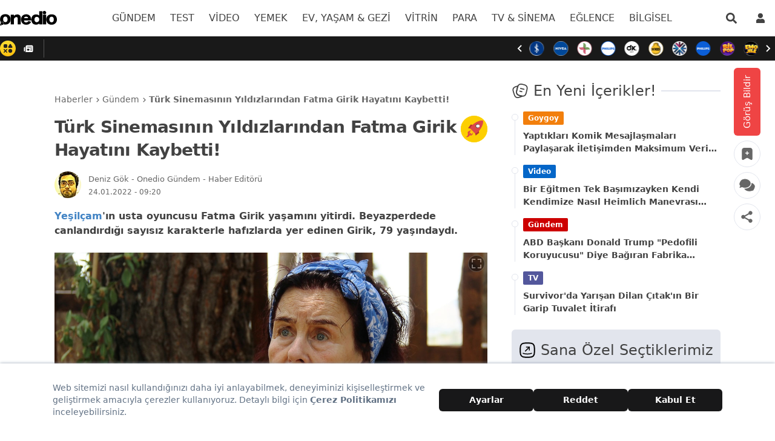

--- FILE ---
content_type: text/html; charset=utf-8
request_url: https://onedio.com/haber/turk-sinemasinin-yildizlarindan-fatma-girik-hayatini-kaybetti-1038031
body_size: 79141
content:
<!doctype html>
<html data-n-head-ssr lang="tr" data-n-head="%7B%22lang%22:%7B%22ssr%22:%22tr%22%7D%7D">
  <head >
    <title>Son dakika: Fatma Girik Hayatını Kaybetti! - Onedio</title><meta data-n-head="ssr" data-hid="charset" charset="utf-8"><meta data-n-head="ssr" name="viewport" content="width=device-width, initial-scale=1, maximum-scale=1"><meta data-n-head="ssr" name="referrer" content="strict-origin-when-cross-origin"><meta data-n-head="ssr" data-hid="application-name" name="application-name" content="Onedio"><meta data-n-head="ssr" data-hid="apple-itunes-app" name="apple-itunes-app" content="app-id=550012880"><meta data-n-head="ssr" data-hid="apple-mobile-web-app-title" name="apple-mobile-web-app-title" content="Onedio"><meta data-n-head="ssr" data-hid="fb:app_id" name="fb:app_id" content="182553655160563"><meta data-n-head="ssr" data-hid="fb:pages" name="fb:pages" content="171393949589921"><meta data-n-head="ssr" data-hid="mobile-web-app-capable" name="mobile-web-app-capable" content="yes"><meta data-n-head="ssr" data-hid="og:type" name="og:type" property="og:type" content="website"><meta data-n-head="ssr" data-hid="og:site_name" name="og:site_name" property="og:site_name" content="Onedio"><meta data-n-head="ssr" data-hid="description" name="description" content="Yeşilçam&#x27;ın usta oyuncusu Fatma Girik yaşamını yitirdi. Beyazperdede canlandırdığı sayısız karakterle hafızlarda yer edinen Girik, 79 yaşındaydı. "><meta data-n-head="ssr" data-hid="datePublished" name="datePublished" content="2022-01-24T06:20:01+00:00"><meta data-n-head="ssr" data-hid="dateModified" name="dateModified" content="2022-01-24T06:20:01+00:00"><meta data-n-head="ssr" data-hid="author" name="author" content="Deniz Gök"><meta data-n-head="ssr" data-hid="articleAuthor" name="articleAuthor" content="Deniz Gök"><meta data-n-head="ssr" data-hid="articleSection" name="articleSection" content="Gündem"><meta data-n-head="ssr" data-hid="og:url" property="og:url" content="https://onedio.com/haber/turk-sinemasinin-yildizlarindan-fatma-girik-hayatini-kaybetti-1038031"><meta data-n-head="ssr" data-hid="og:title" property="og:title" content="Türk Sinemasının Yıldızlarından Fatma Girik Hayatını Kaybetti!"><meta data-n-head="ssr" data-hid="og:description" property="og:description" content="Yeşilçam&#x27;ın usta oyuncusu Fatma Girik yaşamını yitirdi. Beyazperdede canlandırdığı sayısız karakterle hafızlarda yer edinen Girik, 79 yaşındaydı. "><meta data-n-head="ssr" data-hid="og:image" property="og:image" content="https://img-s1.onedio.com/id-61ee454a9a35fd7d3927d753/rev-0/raw/s-e7539b25c64cc4e5fa581172cf2407edb94a6cbf.jpg"><meta data-n-head="ssr" data-hid="og:image:secure_url" property="og:image:secure_url" content="https://img-s1.onedio.com/id-61ee454a9a35fd7d3927d753/rev-0/raw/s-e7539b25c64cc4e5fa581172cf2407edb94a6cbf.jpg"><meta data-n-head="ssr" data-hid="twitter:url" name="twitter:url" content="https://onedio.com/haber/turk-sinemasinin-yildizlarindan-fatma-girik-hayatini-kaybetti-1038031"><meta data-n-head="ssr" data-hid="twitter:domain" name="twitter:domain" content="onedio.com"><meta data-n-head="ssr" data-hid="twitter:title" name="twitter:title" content="Türk Sinemasının Yıldızlarından Fatma Girik Hayatını Kaybetti!"><meta data-n-head="ssr" data-hid="twitter:description" name="twitter:description" content="Yeşilçam&#x27;ın usta oyuncusu Fatma Girik yaşamını yitirdi. Beyazperdede canlandırdığı sayısız karakterle hafızlarda yer edinen Girik, 79 yaşındaydı. "><meta data-n-head="ssr" data-hid="twitter:image" name="twitter:image" content="https://img-s1.onedio.com/id-61ee454a9a35fd7d3927d753/rev-0/raw/s-e7539b25c64cc4e5fa581172cf2407edb94a6cbf.jpg"><meta data-n-head="ssr" data-hid="twitter:card" name="twitter:card" content="summary_large_image"><meta data-n-head="ssr" data-hid="twitter:creator" name="twitter:creator" content="onediocom"><meta data-n-head="ssr" data-hid="twitter:site" name="twitter:site" content="onediocom"><meta data-n-head="ssr" data-hid="robots" name="robots" content="max-image-preview:large"><link data-n-head="ssr" rel="icon" type="image/x-icon" href="/favicon.ico"><link data-n-head="ssr" rel="search" type="application/opensearchdescription+xml" href="/opensearch.xml" title="Onedio"><link data-n-head="ssr" rel="alternate" type="application/rss+xml" title="Rss" href="/Publisher/publisher-daily.rss"><link data-n-head="ssr" rel="dns-prefetch" href="//img-s1.onedio.com"><link data-n-head="ssr" rel="dns-prefetch" href="//img-s2.onedio.com"><link data-n-head="ssr" rel="dns-prefetch" href="//img.onedio.com"><link data-n-head="ssr" rel="dns-prefetch" href="//t.onedio.com"><link data-n-head="ssr" rel="dns-prefetch" href="//srv-cdn.onedio.com"><link data-n-head="ssr" rel="dns-prefetch" href="//static.onedio.com"><link data-n-head="ssr" rel="dns-prefetch" href="//www.googletagmanager.com"><link data-n-head="ssr" rel="dns-prefetch" href="//connect.facebook.net"><link data-n-head="ssr" rel="dns-prefetch" href="//mc.yandex.ru"><link data-n-head="ssr" rel="dns-prefetch" href="//www.google-analytics.com"><link data-n-head="ssr" rel="dns-prefetch" href="//cdn.taboola.com"><link data-n-head="ssr" rel="dns-prefetch" href="//securepubads.g.doubleclick.net"><link data-n-head="ssr" rel="dns-prefetch" href="//static.criteo.net"><link data-n-head="ssr" rel="dns-prefetch" href="//a.teads.tv"><link data-n-head="ssr" rel="dns-prefetch" href="//s8t.teads.tv"><link data-n-head="ssr" rel="dns-prefetch" href="//widget.perfectmarket.com"><link data-n-head="ssr" rel="dns-prefetch" href="//s1.adform.net"><link data-n-head="ssr" rel="dns-prefetch" href="//adform.net"><link data-n-head="ssr" rel="preconnect" href="//static.onedio.com" crossorigin="true"><link data-n-head="ssr" rel="preconnect" href="//fonts.gstatic.com" crossorigin="true"><link data-n-head="ssr" rel="preconnect" href="//imasdk.googleapis.com" crossorigin="true"><link data-n-head="ssr" rel="preconnect" href="//jsc.idealmedia.io" crossorigin="true"><link data-n-head="ssr" rel="stylesheet" href="https://fonts.googleapis.com/css2?family=Inter:wght@300;400;500;600;700&amp;display=optional"><link data-n-head="ssr" rel="apple-touch-icon" sizes="57x57" href="/apple-touch-icon-57x57.png"><link data-n-head="ssr" rel="apple-touch-icon" sizes="60x60" href="/apple-touch-icon-60x60.png"><link data-n-head="ssr" rel="apple-touch-icon" sizes="72x72" href="/apple-touch-icon-72x72.png"><link data-n-head="ssr" rel="apple-touch-icon" sizes="76x76" href="/apple-touch-icon-76x76.png"><link data-n-head="ssr" rel="apple-touch-icon" sizes="114x114" href="/apple-touch-icon-114x114.png"><link data-n-head="ssr" rel="apple-touch-icon" sizes="120x120" href="/apple-touch-icon-120x120.png"><link data-n-head="ssr" rel="apple-touch-icon" sizes="120x120" href="/apple-touch-icon-120x120-precomposed.png"><link data-n-head="ssr" rel="apple-touch-icon" sizes="144x144" href="/apple-touch-icon-144x144.png"><link data-n-head="ssr" rel="apple-touch-icon" sizes="152x152" href="/apple-touch-icon-152x152.png"><link data-n-head="ssr" rel="apple-touch-icon" sizes="152x152" href="/apple-touch-icon-152x152-precomposed.png"><link data-n-head="ssr" rel="apple-touch-icon" sizes="180x180" href="/apple-touch-icon-180x180.png"><link data-n-head="ssr" rel="apple-touch-icon" href="/apple-touch-icon.png"><link data-n-head="ssr" rel="apple-touch-icon" href="/apple-touch-icon-precomposed.png"><link data-n-head="ssr" data-hid="shortcut-icon" rel="shortcut icon" href="/_nuxt/icons/icon_64x64.788c29.png"><link data-n-head="ssr" data-hid="apple-touch-icon" rel="apple-touch-icon" href="/_nuxt/icons/icon_512x512.788c29.png" sizes="512x512"><link data-n-head="ssr" rel="manifest" href="/_nuxt/manifest.3777de04.json" data-hid="manifest"><link data-n-head="ssr" rel="amphtml" href="https://amp.onedio.com/haber/turk-sinemasinin-yildizlarindan-fatma-girik-hayatini-kaybetti-1038031"><link data-n-head="ssr" data-hid="canonical" name="canonical" rel="canonical" href="https://onedio.com/haber/turk-sinemasinin-yildizlarindan-fatma-girik-hayatini-kaybetti-1038031"><script data-n-head="ssr" type="text/javascript">
          window.dataLayer = window.dataLayer || [];
          function gtag(){window.dataLayer.push(arguments);}
          window.oio = window.oio || {};
          window.oio.init = function(...args){this.initializers = this.initializers || []; this.initializers.push(args)};
        </script><script data-n-head="ssr" data-hid="gpt" src="https://securepubads.g.doubleclick.net/tag/js/gpt.js" async></script><script data-n-head="ssr" data-hid="gptInit">
          window.PREBID_TIMEOUT = 1000;
          window.pbjs = window.pbjs || {};
          window.pbjs.que = window.pbjs.que || [];
          window.googletag = window.googletag || {cmd: []};
          googletag.cmd.push(function() {
            googletag.pubads().enableSingleRequest();
            googletag.pubads().collapseEmptyDivs();
            googletag.pubads().disableInitialLoad();
          })
        </script><script data-n-head="ssr" data-hid="tagmanager">
    (function(w,d,s,l,i){w[l]=w[l]||[];w[l].push({'gtm.start':
    new Date().getTime(),event:'gtm.js'});var f=d.getElementsByTagName(s)[0],
    j=d.createElement(s),dl=l!='dataLayer'?'&l='+l:'';j.async=true;j.src=
    'https://www.googletagmanager.com/gtm.js?id='+i+dl;f.parentNode.insertBefore(j,f);
    })(window,document,'script','dataLayer','GTM-5T48ZBT');
    </script><script data-n-head="ssr" data-hid="nuxt-jsonld-769" type="application/ld+json">{
  "@context": "http://schema.org",
  "@type": "WebSite",
  "url": "https://onedio.com",
  "potentialAction": [
    {
      "@type": "SearchAction",
      "target": "https://onedio.com/ara/haber/{queryKeyword}",
      "query-input": "required name=queryKeyword"
    }
  ]
}</script><script data-n-head="ssr" data-hid="nuxt-jsonld-770" type="application/ld+json">{
  "@context": "http://schema.org",
  "@type": "Organization",
  "name": "Onedio",
  "url": "https://onedio.com",
  "sameAs": [
    "onedio.com",
    "https://www.facebook.com/onediocom",
    "https://twitter.com/onediocom",
    "https://www.instagram.com/onediocom/",
    "https://youtube.com/onediotube",
    "https://news.google.com/publications/CAAqBwgKMIGmrAsw_rDEAw?ceid=TR:tr&oc=3&hl=tr&gl=TR",
    "https://tr.wikipedia.org/wiki/Onedio"
  ],
  "address": {
    "@type": "PostalAddress",
    "addressLocality": "Ankara",
    "addressRegion": "TR",
    "postalCode": "06510",
    "streetAddress": "Mustafa Kemal Mah. Dumlupınar Bulv. No:280 (Yeni ODTÜ Teknokent Binası) Kat:4 No:2 06530 Çankaya/Ankara"
  },
  "telephone": "0 312 969 33 96",
  "email": "onedio@onedio.com",
  "logo": "https://onedio.com/images/logo/onedio-new2x-new.png"
}</script><script data-n-head="ssr" data-hid="nuxt-jsonld-771" type="application/ld+json">{
  "@context": "https://schema.org",
  "@type": "NewsArticle",
  "image": {
    "@type": "ImageObject",
    "url": "https://img-s1.onedio.com/id-61ee454a9a35fd7d3927d753/rev-0/w-1200/h-675/f-jpg/s-fda66f448360731b3100193e82d18d10148e6ea1.jpg",
    "height": "675",
    "width": "1200"
  },
  "headline": "Türk Sinemasının Yıldızlarından Fatma Girik Hayatını Kaybetti!",
  "alternativeHeadline": "Son dakika: Fatma Girik Hayatını Kaybetti!",
  "articleBody": "Yeşilçam'ın usta oyuncusu Fatma Girik yaşamını yitirdi. Beyazperdede canlandırdığı sayısız karakterle hafızlarda yer edinen Girik, 79 yaşındaydı. Muğla’nın Bodrum ilçesinde yaşayan ve yaklaşık altı ay önce tedavi için İstanbul’a Fatma Girik bu sabah saatlerinde tedavi gördüğü özel hastanede yaşamını yitirdi.Girik'in tedavi gördüğü hastaneden ise kamuoyuna ölüm nedeni ile ilgili açıklama yapıldı.Hastaneden yapılan açıklamada ölüm nedenine ilişkin şu ifadeler kullanıldı;'Türk sinemasının çınarı ve değerli oyuncusu Sayın Fatma Girik, Kovid 19’a bağlı viral pnömoni tedavisi görmekteyken gelişen, çoklu organ yetmezliği sonucu hayatını kaybetti. Liv Hospital ailesi olarak Türk sinemasının dev oyuncusunu kaybetmenin üzüntüsü içindeyiz. Fatma Girik'in ailesine ve tüm sevenlerine baş sağlığı diliyoruz.'Girik için yarın 10.00'da Şişli Belediyesi'nde belediye çalışanlarının katılacağı anma töreni düzenlenecek. Girik için ikinci tören ise saat 11.00'de Cemal Reşit Rey'de yapılacak. Fatma Girik'in cenazesi, Teşvikiye Camii'nde öğle namazını müteakip kılınacak cenaze namazının ardından toprağa verilmek üzere Bodrum'a gönderilecek.Figüran olarak adım attığı Yeşilçam'da, 14 yaşında oynadığı bir filmde yıldızı parlayan Fatma Girik, kariyerine yaklaşık 200 film sığdırdı. Fatma Girik, “Kanlı Nigar” ve “Yılanların Öcü” gibi filmlerle Türk sinemasının unutulmaz isimleri arasına adını yazdırdı.Fatma Girik, Aralık 1942 yılında İstanbul’da dünyaya geldi.Cağaloğlu Kız Lisesi’ni bitirdi. 1957 yılında ilk baş rolü olan, yönetmenliğini ve senaristliğini Seyfi Havaeri’nin yaptığı Leke’ydi. Leke’yi oyuncu olarak adından bahsettirmeyi başaramadığı birkaç iddiasız yapım daha izledi. Fatma Girik’in performansıyla dikkatlerden kaçmayacağı film, Memduh Ün’ün yönetmenliğindeki 1960 yapımı Ölüm Peşimizde’ydi. Memduh Ün'le tanışıklığı Girik'in hayatındaki dönüm noktalarından biri oldu.İleriki yıllarında siyasete de atılan Fatma Girik, Sosyal demokrat Halkçı Parti’den 1989-1994 yılları arasında Şişli Belediye Başkanlığı yaptı. Siyaset ve oyunculuğun dışında kısa bir dönem televizyon ekranlarında Söz Fato’da adlı bir programın sunuculuğunu da yaptı.Fatma Girik son olarak 2012 yılında yayınlanan Babalar ve Evlatlar dizisi ile ekranlarda yer aldı.",
  "description": "Yeşilçam'ın usta oyuncusu Fatma Girik yaşamını yitirdi. Beyazperdede canlandırdığı sayısız karakterle hafızlarda yer edinen Girik, 79 yaşındaydı. ",
  "keywords": [
    "turk",
    "sinemasin",
    "yildiz",
    "fatma",
    "girik",
    "hayatini",
    "kaybetti"
  ],
  "datePublished": "2022-01-24T06:20:01+00:00",
  "dateModified": "2022-01-24T06:20:01+00:00",
  "author": {
    "@type": "Person",
    "name": "Deniz Gök",
    "url": "https://onedio.com/profil/dnizgk"
  },
  "inLanguage": "tr-TR",
  "mainEntityOfPage": {
    "@type": "WebPage",
    "@id": "https://onedio.com/haber/turk-sinemasinin-yildizlarindan-fatma-girik-hayatini-kaybetti-1038031"
  },
  "articleSection": "Gündem",
  "wordCount": 270,
  "typicalAgeRange": "7-",
  "genre": "news",
  "isFamilyFriendly": "True",
  "publishingPrinciples": "https://onedio.com/kurumsal/gizlilik-politikasi",
  "publisher": {
    "@type": "NewsMediaOrganization",
    "name": "Onedio",
    "logo": {
      "@type": "ImageObject",
      "url": "https://onedio.com/images/logo/onedio-new2x-new.png",
      "width": "232",
      "height": "60"
    }
  }
}</script><script data-n-head="ssr" data-hid="nuxt-jsonld-772" type="application/ld+json">{
  "@context": "https://schema.org",
  "@type": "BreadcrumbList",
  "itemListElement": [
    {
      "@type": "ListItem",
      "position": "1",
      "name": "Haberler",
      "item": "https://onedio.com"
    },
    {
      "@type": "ListItem",
      "position": "2",
      "name": "Gündem",
      "item": "https://onedio.com/gundem"
    },
    {
      "@type": "ListItem",
      "position": "3",
      "name": "Türk Sinemasının Yıldızlarından Fatma Girik Hayatını Kaybetti!",
      "item": "https://onedio.com/haber/turk-sinemasinin-yildizlarindan-fatma-girik-hayatini-kaybetti-1038031"
    }
  ]
}</script><script data-n-head="ssr" data-hid="gsi" src="https://accounts.google.com/gsi/client" async onload="this.__vm_l=1"></script><link rel="preload" href="/_nuxt/ab63cf5.js" as="script"><link rel="preload" href="/_nuxt/867f579.js" as="script"><link rel="preload" href="/_nuxt/ac33f70.js" as="script"><link rel="preload" href="/_nuxt/0ac2768.js" as="script"><link rel="preload" href="/_nuxt/857f9e4.js" as="script"><link rel="preload" href="/_nuxt/d154133.js" as="script"><link rel="preload" href="/_nuxt/b1ff658.js" as="script"><link rel="preload" href="/_nuxt/678aeec.js" as="script"><link rel="preload" href="/_nuxt/0aba80d.js" as="script"><link rel="preload" href="/_nuxt/366a174.js" as="script"><link rel="preload" href="/_nuxt/9bb5bb0.js" as="script"><link rel="preload" href="/_nuxt/53c0ad8.js" as="script"><link rel="preload" href="/_nuxt/b02905f.js" as="script"><link rel="preload" href="/_nuxt/9bfe00f.js" as="script"><link rel="preload" href="/_nuxt/bf6419a.js" as="script"><link rel="preload" href="/_nuxt/5336bd2.js" as="script"><link rel="preload" href="/_nuxt/1858d43.js" as="script"><link rel="preload" href="/_nuxt/7696184.js" as="script"><link rel="preload" href="/_nuxt/49a72e8.js" as="script"><link rel="preload" href="/_nuxt/1895fc2.js" as="script"><link rel="preload" href="/_nuxt/1b92f6e.js" as="script"><style data-vue-ssr-id="382a115c:0 27ddfe95:0 7eab749c:0 0b721bb1:0 6ad37245:0 2ceed85d:0 0a53682f:0 4c5930d2:0 74340dbd:0 416ac380:0 2481dc48:0 7aa83294:0 757119e6:0 e2e109a8:0 b9e4d480:0 6c319a7c:0 48dabab0:0 2be332aa:0 482c3320:0 91d2abe0:0 36e9757c:0 4911e0ac:0 f85872e0:0 f87e6a18:0 4eb71557:0 5abc1bc6:0 57ef1024:0">/*! tailwindcss v2.2.4 | MIT License | https://tailwindcss.com*//*! modern-normalize v1.1.0 | MIT License | https://github.com/sindresorhus/modern-normalize */

/*
Document
========
*/

/**
Use a better box model (opinionated).
*/

*,
::before,
::after {
	box-sizing: border-box;
}

/**
Use a more readable tab size (opinionated).
*/

html {
	-moz-tab-size: 4;
	-o-tab-size: 4;
	   tab-size: 4;
}

/**
1. Correct the line height in all browsers.
2. Prevent adjustments of font size after orientation changes in iOS.
*/

html {
	line-height: 1.15; /* 1 */
	-webkit-text-size-adjust: 100%; /* 2 */
}

/*
Sections
========
*/

/**
Remove the margin in all browsers.
*/

body {
	margin: 0;
}

/**
Improve consistency of default fonts in all browsers. (https://github.com/sindresorhus/modern-normalize/issues/3)
*/

body {
	font-family:
		system-ui,
		-apple-system, /* Firefox supports this but not yet `system-ui` */
		'Segoe UI',
		Roboto,
		Helvetica,
		Arial,
		sans-serif,
		'Apple Color Emoji',
		'Segoe UI Emoji';
}

/*
Grouping content
================
*/

/**
1. Add the correct height in Firefox.
2. Correct the inheritance of border color in Firefox. (https://bugzilla.mozilla.org/show_bug.cgi?id=190655)
*/

hr {
	height: 0; /* 1 */
	color: inherit; /* 2 */
}

/*
Text-level semantics
====================
*/

/**
Add the correct text decoration in Chrome, Edge, and Safari.
*/

abbr[title] {
	-webkit-text-decoration: underline dotted;
	        text-decoration: underline dotted;
}

/**
Add the correct font weight in Edge and Safari.
*/

b,
strong {
	font-weight: bolder;
}

/**
1. Improve consistency of default fonts in all browsers. (https://github.com/sindresorhus/modern-normalize/issues/3)
2. Correct the odd 'em' font sizing in all browsers.
*/

code,
kbd,
samp,
pre {
	font-family:
		ui-monospace,
		SFMono-Regular,
		Consolas,
		'Liberation Mono',
		Menlo,
		monospace; /* 1 */
	font-size: 1em; /* 2 */
}

/**
Add the correct font size in all browsers.
*/

small {
	font-size: 80%;
}

/**
Prevent 'sub' and 'sup' elements from affecting the line height in all browsers.
*/

sub,
sup {
	font-size: 75%;
	line-height: 0;
	position: relative;
	vertical-align: baseline;
}

sub {
	bottom: -0.25em;
}

sup {
	top: -0.5em;
}

/*
Tabular data
============
*/

/**
1. Remove text indentation from table contents in Chrome and Safari. (https://bugs.chromium.org/p/chromium/issues/detail?id=999088, https://bugs.webkit.org/show_bug.cgi?id=201297)
2. Correct table border color inheritance in all Chrome and Safari. (https://bugs.chromium.org/p/chromium/issues/detail?id=935729, https://bugs.webkit.org/show_bug.cgi?id=195016)
*/

table {
	text-indent: 0; /* 1 */
	border-color: inherit; /* 2 */
}

/*
Forms
=====
*/

/**
1. Change the font styles in all browsers.
2. Remove the margin in Firefox and Safari.
*/

button,
input,
optgroup,
select,
textarea {
	font-family: inherit; /* 1 */
	font-size: 100%; /* 1 */
	line-height: 1.15; /* 1 */
	margin: 0; /* 2 */
}

/**
Remove the inheritance of text transform in Edge and Firefox.
1. Remove the inheritance of text transform in Firefox.
*/

button,
select { /* 1 */
	text-transform: none;
}

/**
Correct the inability to style clickable types in iOS and Safari.
*/

button,
[type='button'],
[type='reset'],
[type='submit'] {
	-webkit-appearance: button;
}

/**
Remove the inner border and padding in Firefox.
*/

::-moz-focus-inner {
	border-style: none;
	padding: 0;
}

/**
Restore the focus styles unset by the previous rule.
*/

:-moz-focusring {
	outline: 1px dotted ButtonText;
}

/**
Remove the additional ':invalid' styles in Firefox.
See: https://github.com/mozilla/gecko-dev/blob/2f9eacd9d3d995c937b4251a5557d95d494c9be1/layout/style/res/forms.css#L728-L737
*/

:-moz-ui-invalid {
	box-shadow: none;
}

/**
Remove the padding so developers are not caught out when they zero out 'fieldset' elements in all browsers.
*/

legend {
	padding: 0;
}

/**
Add the correct vertical alignment in Chrome and Firefox.
*/

progress {
	vertical-align: baseline;
}

/**
Correct the cursor style of increment and decrement buttons in Safari.
*/

::-webkit-inner-spin-button,
::-webkit-outer-spin-button {
	height: auto;
}

/**
1. Correct the odd appearance in Chrome and Safari.
2. Correct the outline style in Safari.
*/

[type='search'] {
	-webkit-appearance: textfield; /* 1 */
	outline-offset: -2px; /* 2 */
}

/**
Remove the inner padding in Chrome and Safari on macOS.
*/

::-webkit-search-decoration {
	-webkit-appearance: none;
}

/**
1. Correct the inability to style clickable types in iOS and Safari.
2. Change font properties to 'inherit' in Safari.
*/

::-webkit-file-upload-button {
	-webkit-appearance: button; /* 1 */
	font: inherit; /* 2 */
}

/*
Interactive
===========
*/

/*
Add the correct display in Chrome and Safari.
*/

summary {
	display: list-item;
}/**
 * Manually forked from SUIT CSS Base: https://github.com/suitcss/base
 * A thin layer on top of normalize.css that provides a starting point more
 * suitable for web applications.
 */

/**
 * Removes the default spacing and border for appropriate elements.
 */

blockquote,
dl,
dd,
h1,
h2,
h3,
h4,
h5,
h6,
hr,
figure,
p,
pre {
  margin: 0;
}

button {
  background-color: transparent;
  background-image: none;
}

fieldset {
  margin: 0;
  padding: 0;
}

ol,
ul {
  list-style: none;
  margin: 0;
  padding: 0;
}

/**
 * Tailwind custom reset styles
 */

/**
 * 1. Use the user's configured `sans` font-family (with Tailwind's default
 *    sans-serif font stack as a fallback) as a sane default.
 * 2. Use Tailwind's default "normal" line-height so the user isn't forced
 *    to override it to ensure consistency even when using the default theme.
 */

html {
  font-family: Inter, system-ui, -apple-system, BlinkMacSystemFont, "Segoe UI", Roboto, "Helvetica Neue", Arial, "Noto Sans", sans-serif, "Apple Color Emoji", "Segoe UI Emoji", "Segoe UI Symbol", "Noto Color Emoji"; /* 1 */
  line-height: 1.5; /* 2 */
}


/**
 * Inherit font-family and line-height from `html` so users can set them as
 * a class directly on the `html` element.
 */

body {
  font-family: inherit;
  line-height: inherit;
}

/**
 * 1. Prevent padding and border from affecting element width.
 *
 *    We used to set this in the html element and inherit from
 *    the parent element for everything else. This caused issues
 *    in shadow-dom-enhanced elements like <details> where the content
 *    is wrapped by a div with box-sizing set to `content-box`.
 *
 *    https://github.com/mozdevs/cssremedy/issues/4
 *
 *
 * 2. Allow adding a border to an element by just adding a border-width.
 *
 *    By default, the way the browser specifies that an element should have no
 *    border is by setting it's border-style to `none` in the user-agent
 *    stylesheet.
 *
 *    In order to easily add borders to elements by just setting the `border-width`
 *    property, we change the default border-style for all elements to `solid`, and
 *    use border-width to hide them instead. This way our `border` utilities only
 *    need to set the `border-width` property instead of the entire `border`
 *    shorthand, making our border utilities much more straightforward to compose.
 *
 *    https://github.com/tailwindcss/tailwindcss/pull/116
 */

*,
::before,
::after {
  box-sizing: border-box; /* 1 */
  border-width: 0; /* 2 */
  border-style: solid; /* 2 */
  border-color: currentColor; /* 2 */
}

/*
 * Ensure horizontal rules are visible by default
 */

hr {
  border-top-width: 1px;
}

/**
 * Undo the `border-style: none` reset that Normalize applies to images so that
 * our `border-{width}` utilities have the expected effect.
 *
 * The Normalize reset is unnecessary for us since we default the border-width
 * to 0 on all elements.
 *
 * https://github.com/tailwindcss/tailwindcss/issues/362
 */

img {
  border-style: solid;
}

textarea {
  resize: vertical;
}

input::-moz-placeholder, textarea::-moz-placeholder {
  opacity: 1;
  color: #9ca3af;
}

input:-ms-input-placeholder, textarea:-ms-input-placeholder {
  opacity: 1;
  color: #9ca3af;
}

input::placeholder,
textarea::placeholder {
  opacity: 1;
  color: #9ca3af;
}

button,
[role="button"] {
  cursor: pointer;
}

table {
  border-collapse: collapse;
}

h1,
h2,
h3,
h4,
h5,
h6 {
  font-size: inherit;
  font-weight: inherit;
}

/**
 * Reset links to optimize for opt-in styling instead of
 * opt-out.
 */

a {
  color: inherit;
  text-decoration: inherit;
}

/**
 * Reset form element properties that are easy to forget to
 * style explicitly so you don't inadvertently introduce
 * styles that deviate from your design system. These styles
 * supplement a partial reset that is already applied by
 * normalize.css.
 */

button,
input,
optgroup,
select,
textarea {
  padding: 0;
  line-height: inherit;
  color: inherit;
}

/**
 * Use the configured 'mono' font family for elements that
 * are expected to be rendered with a monospace font, falling
 * back to the system monospace stack if there is no configured
 * 'mono' font family.
 */

pre,
code,
kbd,
samp {
  font-family: Menlo, Monaco, Consolas, "Liberation Mono", "Courier New", monospace;
}

/**
 * 1. Make replaced elements `display: block` by default as that's
 *    the behavior you want almost all of the time. Inspired by
 *    CSS Remedy, with `svg` added as well.
 *
 *    https://github.com/mozdevs/cssremedy/issues/14
 * 
 * 2. Add `vertical-align: middle` to align replaced elements more
 *    sensibly by default when overriding `display` by adding a
 *    utility like `inline`.
 *
 *    This can trigger a poorly considered linting error in some
 *    tools but is included by design.
 * 
 *    https://github.com/jensimmons/cssremedy/issues/14#issuecomment-634934210
 */

img,
svg,
video,
canvas,
audio,
iframe,
embed,
object {
  display: block; /* 1 */
  vertical-align: middle; /* 2 */
}

/**
 * Constrain images and videos to the parent width and preserve
 * their intrinsic aspect ratio.
 *
 * https://github.com/mozdevs/cssremedy/issues/14
 */

img,
video {
  max-width: 100%;
  height: auto;
}*, ::before, ::after{--tw-translate-x:0;--tw-translate-y:0;--tw-rotate:0;--tw-skew-x:0;--tw-skew-y:0;--tw-scale-x:1;--tw-scale-y:1;--tw-transform:translateX(var(--tw-translate-x)) translateY(var(--tw-translate-y)) rotate(var(--tw-rotate)) skewX(var(--tw-skew-x)) skewY(var(--tw-skew-y)) scaleX(var(--tw-scale-x)) scaleY(var(--tw-scale-y));--tw-border-opacity:1;border-color:rgba(229, 231, 235, var(--tw-border-opacity));--tw-shadow:0 0 #0000;--tw-ring-inset:var(--tw-empty,/*!*/ /*!*/);--tw-ring-offset-width:0px;--tw-ring-offset-color:#fff;--tw-ring-color:rgba(59, 130, 246, 0.5);--tw-ring-offset-shadow:0 0 #0000;--tw-ring-shadow:0 0 #0000;--tw-blur:var(--tw-empty,/*!*/ /*!*/);--tw-brightness:var(--tw-empty,/*!*/ /*!*/);--tw-contrast:var(--tw-empty,/*!*/ /*!*/);--tw-grayscale:var(--tw-empty,/*!*/ /*!*/);--tw-hue-rotate:var(--tw-empty,/*!*/ /*!*/);--tw-invert:var(--tw-empty,/*!*/ /*!*/);--tw-saturate:var(--tw-empty,/*!*/ /*!*/);--tw-sepia:var(--tw-empty,/*!*/ /*!*/);--tw-drop-shadow:var(--tw-empty,/*!*/ /*!*/);--tw-filter:var(--tw-blur) var(--tw-brightness) var(--tw-contrast) var(--tw-grayscale) var(--tw-hue-rotate) var(--tw-invert) var(--tw-saturate) var(--tw-sepia) var(--tw-drop-shadow);--tw-backdrop-blur:var(--tw-empty,/*!*/ /*!*/);--tw-backdrop-brightness:var(--tw-empty,/*!*/ /*!*/);--tw-backdrop-contrast:var(--tw-empty,/*!*/ /*!*/);--tw-backdrop-grayscale:var(--tw-empty,/*!*/ /*!*/);--tw-backdrop-hue-rotate:var(--tw-empty,/*!*/ /*!*/);--tw-backdrop-invert:var(--tw-empty,/*!*/ /*!*/);--tw-backdrop-opacity:var(--tw-empty,/*!*/ /*!*/);--tw-backdrop-saturate:var(--tw-empty,/*!*/ /*!*/);--tw-backdrop-sepia:var(--tw-empty,/*!*/ /*!*/);--tw-backdrop-filter:var(--tw-backdrop-blur) var(--tw-backdrop-brightness) var(--tw-backdrop-contrast) var(--tw-backdrop-grayscale) var(--tw-backdrop-hue-rotate) var(--tw-backdrop-invert) var(--tw-backdrop-opacity) var(--tw-backdrop-saturate) var(--tw-backdrop-sepia);}.container{width:100%;}@media (min-width: 345px){.container{max-width:345px;}}@media (min-width: 640px){.container{max-width:640px;}}@media (min-width: 768px){.container{max-width:768px;}}@media (min-width: 1024px){.container{max-width:1024px;}}@media (min-width: 1280px){.container{max-width:1280px;}}.aspect-w-1,
.aspect-w-2,
.aspect-w-3,
.aspect-w-4,
.aspect-w-5,
.aspect-w-6,
.aspect-w-7,
.aspect-w-8,
.aspect-w-9,
.aspect-w-10,
.aspect-w-11,
.aspect-w-12,
.aspect-w-13,
.aspect-w-14,
.aspect-w-15,
.aspect-w-16{position:relative;padding-bottom:calc(var(--tw-aspect-h) / var(--tw-aspect-w) * 100%);}.aspect-w-1 > *,
.aspect-w-2 > *,
.aspect-w-3 > *,
.aspect-w-4 > *,
.aspect-w-5 > *,
.aspect-w-6 > *,
.aspect-w-7 > *,
.aspect-w-8 > *,
.aspect-w-9 > *,
.aspect-w-10 > *,
.aspect-w-11 > *,
.aspect-w-12 > *,
.aspect-w-13 > *,
.aspect-w-14 > *,
.aspect-w-15 > *,
.aspect-w-16 > *{position:absolute;height:100%;width:100%;top:0;right:0;bottom:0;left:0;}.aspect-w-16{--tw-aspect-w:16;}.aspect-h-9{--tw-aspect-h:9;}.break-word{word-break:break-word}.u-center{display:flex;align-items:center;justify-content:center;}.column-1{-moz-column-count:1;column-count:1;min-height:auto}.input-animation-label{position:absolute;top:0;left:0;margin-left:0.5rem;display:flex;height:100%;transform:var(--tw-transform);align-items:center;font-size:0.875rem;font-weight:300;color:var(--text-primary-200);transition-property:all;transition-timing-function:cubic-bezier(0.4, 0, 0.2, 1);transition-duration:150ms;}.group:focus-within .input-animation-label{height:50%;--tw-translate-y:-50%;transform:var(--tw-transform);background-color:var(--white);padding-left:0.125rem;padding-right:0.125rem;font-size:0.75rem;}.peer:valid ~ .input-animation-label{height:50%;--tw-translate-y:-50%;transform:var(--tw-transform);background-color:var(--white);padding-left:0.125rem;padding-right:0.125rem;font-size:0.75rem;}.sr-only{position:absolute;width:1px;height:1px;padding:0;margin:-1px;overflow:hidden;clip:rect(0, 0, 0, 0);white-space:nowrap;border-width:0;}.pointer-events-none{pointer-events:none;}.visible{visibility:visible;}.invisible{visibility:hidden;}.static{position:static;}.fixed{position:fixed;}.absolute{position:absolute;}.relative{position:relative;}.\!relative{position:relative !important;}.sticky{position:sticky;}.inset-0{top:0;right:0;bottom:0;left:0;}.inset-x-0{left:0;right:0;}.top-\[100px\]{top:100px;}.right-full{right:100%;}.top-0{top:0;}.left-full{left:100%;}.top-32{top:8rem;}.right-0{right:0;}.left-0{left:0;}.bottom-0{bottom:0;}.left-6{left:1.5rem;}.top-12{top:3rem;}.top-6{top:1.5rem;}.right-12{right:3rem;}.top-24{top:6rem;}.-top-4{top:-1rem;}.left-24{left:6rem;}.-left-4{left:-1rem;}.-right-4{right:-1rem;}.top-4{top:1rem;}.right-1{right:0.25rem;}.bottom-1{bottom:0.25rem;}.top-\[53px\]{top:53px;}.top-1{top:0.25rem;}.-left-12{left:-3rem;}.left-3{left:0.75rem;}.top-\[400px\]{top:400px;}.right-auto{right:auto;}.bottom-6{bottom:1.5rem;}.right-6{right:1.5rem;}.right-4{right:1rem;}.-right-3{right:-0.75rem;}.top-1\/2{top:50%;}.left-1\/2{left:50%;}.top-14{top:3.5rem;}.-bottom-8{bottom:-2rem;}.-bottom-2{bottom:-0.5rem;}.-bottom-16{bottom:-4rem;}.-bottom-5{bottom:-1.25rem;}.right-2{right:0.5rem;}.top-1\/4{top:25%;}.left-4{left:1rem;}.top-5{top:1.25rem;}.top-16{top:4rem;}.right-\[1px\]{right:1px;}.top-\[1px\]{top:1px;}.right-5{right:1.25rem;}.right-7{right:1.75rem;}.top-96{top:24rem;}.top-72{top:18rem;}.top-full{top:100%;}.-left-5{left:-1.25rem;}.bottom-4{bottom:1rem;}.left-\[306px\]{left:306px;}.-top-3\.5{top:-0.875rem;}.-top-3{top:-0.75rem;}.right-\[-18px\]{right:-18px;}.bottom-3{bottom:0.75rem;}.-right-5{right:-1.25rem;}.right-3{right:0.75rem;}.left-5{left:1.25rem;}.-top-10{top:-2.5rem;}.bottom-\[-14px\]{bottom:-14px;}.-left-3{left:-0.75rem;}.top-1\/3{top:33.333333%;}.-top-7{top:-1.75rem;}.-right-15{right:-3.75rem;}.top-1\.5{top:0.375rem;}.top-0\.5{top:0.125rem;}.bottom-5{bottom:1.25rem;}.-bottom-3\.5{bottom:-0.875rem;}.-bottom-3{bottom:-0.75rem;}.top-\[41\%\]{top:41%;}.bottom-\[1px\]{bottom:1px;}.top-8{top:2rem;}.right-\[-200px\]{right:-200px;}.bottom-\[-45px\]{bottom:-45px;}.top-3{top:0.75rem;}.top-2{top:0.5rem;}.bottom-2{bottom:0.5rem;}.left-1{left:0.25rem;}.top-\[6px\]{top:6px;}.top-13{top:3.25rem;}.top-\[130px\]{top:130px;}.top-\[-16px\]{top:-16px;}.-top-px{top:-1px;}.-top-5{top:-1.25rem;}.top-\[52px\]{top:52px;}.right-\[18px\]{right:18px;}.top-\[11px\]{top:11px;}.-top-2\.5{top:-0.625rem;}.left-\[42px\]{left:42px;}.-top-2{top:-0.5rem;}.top-9{top:2.25rem;}.top-10{top:2.5rem;}.top-2\.5{top:0.625rem;}.left-\[52px\]{left:52px;}.-bottom-0\.5{bottom:-0.125rem;}.-bottom-12{bottom:-3rem;}.-bottom-24{bottom:-6rem;}.-left-2{left:-0.5rem;}.-bottom-10{bottom:-2.5rem;}.-bottom-1{bottom:-0.25rem;}.top-15{top:3.75rem;}.top-28{top:7rem;}.top-36{top:9rem;}.bottom-28{bottom:7rem;}.top-\[160px\]{top:160px;}.z-3{z-index:3;}.z-1{z-index:1;}.z-full-page-loading{z-index:99999999;}.z-4{z-index:4;}.z-2{z-index:2;}.z-0{z-index:0;}.z-130{z-index:130;}.z-10{z-index:10;}.z-30{z-index:30;}.z-120{z-index:120;}.-z-1{z-index:-1;}.z-\[-50\]{z-index:-50;}.\!z-full-page-loading{z-index:99999999 !important;}.z-75{z-index:75;}.z-150{z-index:150;}.z-140{z-index:140;}.z-cookie{z-index:500;}.z-50{z-index:50;}.z-header{z-index:99;}.z-100{z-index:100;}.z-20{z-index:20;}.z-modal-content{z-index:140;}.order-2{order:2;}.order-1{order:1;}.order-3{order:3;}.order-last{order:9999;}.order-first{order:-9999;}.float-right{float:right;}.float-left{float:left;}.clear-left{clear:left;}.-m-2{margin:-0.5rem;}.m-auto{margin:auto;}.m-4{margin:1rem;}.m-2\.5{margin:0.625rem;}.m-2{margin:0.5rem;}.m-1{margin:0.25rem;}.-m-0\.5{margin:-0.125rem;}.m-6{margin:1.5rem;}.my-4{margin-top:1rem;margin-bottom:1rem;}.mx-4{margin-left:1rem;margin-right:1rem;}.mx-auto{margin-left:auto;margin-right:auto;}.my-2{margin-top:0.5rem;margin-bottom:0.5rem;}.my-8{margin-top:2rem;margin-bottom:2rem;}.my-auto{margin-top:auto;margin-bottom:auto;}.my-6{margin-top:1.5rem;margin-bottom:1.5rem;}.my-32{margin-top:8rem;margin-bottom:8rem;}.mx-2{margin-left:0.5rem;margin-right:0.5rem;}.my-5{margin-top:1.25rem;margin-bottom:1.25rem;}.mx-6{margin-left:1.5rem;margin-right:1.5rem;}.-mx-1{margin-left:-0.25rem;margin-right:-0.25rem;}.my-16{margin-top:4rem;margin-bottom:4rem;}.-mx-2\.5{margin-left:-0.625rem;margin-right:-0.625rem;}.-mx-2{margin-left:-0.5rem;margin-right:-0.5rem;}.mx-5{margin-left:1.25rem;margin-right:1.25rem;}.my-2\.5{margin-top:0.625rem;margin-bottom:0.625rem;}.my-0{margin-top:0;margin-bottom:0;}.-mx-4{margin-left:-1rem;margin-right:-1rem;}.my-3{margin-top:0.75rem;margin-bottom:0.75rem;}.mx-8{margin-left:2rem;margin-right:2rem;}.my-1\.5{margin-top:0.375rem;margin-bottom:0.375rem;}.my-1{margin-top:0.25rem;margin-bottom:0.25rem;}.-mx-6{margin-left:-1.5rem;margin-right:-1.5rem;}.my-10{margin-top:2.5rem;margin-bottom:2.5rem;}.mx-3{margin-left:0.75rem;margin-right:0.75rem;}.mx-1{margin-left:0.25rem;margin-right:0.25rem;}.my-9{margin-top:2.25rem;margin-bottom:2.25rem;}.mx-7{margin-left:1.75rem;margin-right:1.75rem;}.my-20{margin-top:5rem;margin-bottom:5rem;}.my-7{margin-top:1.75rem;margin-bottom:1.75rem;}.mx-0{margin-left:0;margin-right:0;}.mx-0\.5{margin-left:0.125rem;margin-right:0.125rem;}.mx-1\.25{margin-left:0.3125rem;margin-right:0.3125rem;}.\!mx-0{margin-left:0 !important;margin-right:0 !important;}.mx-\[10px\]{margin-left:10px;margin-right:10px;}.my-1\.25{margin-top:0.3125rem;margin-bottom:0.3125rem;}.ml-4{margin-left:1rem;}.mb-4{margin-bottom:1rem;}.mt-4{margin-top:1rem;}.mt-0{margin-top:0;}.mr-4{margin-right:1rem;}.mr-3{margin-right:0.75rem;}.mt-8{margin-top:2rem;}.mb-8{margin-bottom:2rem;}.mr-6{margin-right:1.5rem;}.mb-6{margin-bottom:1.5rem;}.mr-0{margin-right:0;}.mt-10{margin-top:2.5rem;}.mb-10{margin-bottom:2.5rem;}.mr-2\.5{margin-right:0.625rem;}.mr-2{margin-right:0.5rem;}.ml-2\.5{margin-left:0.625rem;}.ml-2{margin-left:0.5rem;}.mb-9{margin-bottom:2.25rem;}.mt-6{margin-top:1.5rem;}.mt-3{margin-top:0.75rem;}.mt-\[15px\]{margin-top:15px;}.mb-\[13px\]{margin-bottom:13px;}.mt-7{margin-top:1.75rem;}.mt-9{margin-top:2.25rem;}.mt-2{margin-top:0.5rem;}.ml-3{margin-left:0.75rem;}.mb-2{margin-bottom:0.5rem;}.-ml-2{margin-left:-0.5rem;}.-ml-1{margin-left:-0.25rem;}.ml-1{margin-left:0.25rem;}.mb-36{margin-bottom:9rem;}.mt-16{margin-top:4rem;}.mt-\[70px\]{margin-top:70px;}.ml-1\.5{margin-left:0.375rem;}.-mt-10{margin-top:-2.5rem;}.mb-2\.5{margin-bottom:0.625rem;}.mt-\[162px\]{margin-top:162px;}.mb-56{margin-bottom:14rem;}.mb-14{margin-bottom:3.5rem;}.mt-5{margin-top:1.25rem;}.mr-5{margin-right:1.25rem;}.mb-15{margin-bottom:3.75rem;}.mb-3{margin-bottom:0.75rem;}.mt-7\.5{margin-top:1.875rem;}.mr-0\.5{margin-right:0.125rem;}.mb-5{margin-bottom:1.25rem;}.mt-1{margin-top:0.25rem;}.ml-0\.5{margin-left:0.125rem;}.ml-0{margin-left:0;}.mt-0\.5{margin-top:0.125rem;}.mr-1{margin-right:0.25rem;}.mt-auto{margin-top:auto;}.ml-auto{margin-left:auto;}.mb-1{margin-bottom:0.25rem;}.-mr-4{margin-right:-1rem;}.-ml-3{margin-left:-0.75rem;}.mb-px{margin-bottom:1px;}.ml-8{margin-left:2rem;}.mt-2\.5{margin-top:0.625rem;}.mb-12{margin-bottom:3rem;}.mt-12{margin-top:3rem;}.ml-6{margin-left:1.5rem;}.mb-1\.5{margin-bottom:0.375rem;}.mt-1\.5{margin-top:0.375rem;}.mb-16{margin-bottom:4rem;}.-mt-3{margin-top:-0.75rem;}.mr-1\.5{margin-right:0.375rem;}.-mb-4{margin-bottom:-1rem;}.mb-3\.75{margin-bottom:0.9375rem;}.-mr-2{margin-right:-0.5rem;}.mb-\[14px\]{margin-bottom:14px;}.mb-0{margin-bottom:0;}.mb-7\.5{margin-bottom:1.875rem;}.mb-7{margin-bottom:1.75rem;}.ml-10{margin-left:2.5rem;}.mb-32{margin-bottom:8rem;}.mr-auto{margin-right:auto;}.-ml-0\.5{margin-left:-0.125rem;}.mt-\[-20px\]{margin-top:-20px;}.mr-\[6px\]{margin-right:6px;}.mb-\[6px\]{margin-bottom:6px;}.ml-3\.75{margin-left:0.9375rem;}.\!mr-0{margin-right:0 !important;}.-mt-1{margin-top:-0.25rem;}.mt-\[3px\]{margin-top:3px;}.ml-5{margin-left:1.25rem;}.ml-52{margin-left:13rem;}.ml-1\.25{margin-left:0.3125rem;}.mt-14{margin-top:3.5rem;}.mb-1\.25{margin-bottom:0.3125rem;}.mt-3\.75{margin-top:0.9375rem;}.mb-44{margin-bottom:11rem;}.mb-3\.5{margin-bottom:0.875rem;}.mr-\[26px\]{margin-right:26px;}.mr-\[3px\]{margin-right:3px;}.ml-\[10px\]{margin-left:10px;}.mb-auto{margin-bottom:auto;}.-ml-6{margin-left:-1.5rem;}.ml-7{margin-left:1.75rem;}.mr-24{margin-right:6rem;}.-mt-16{margin-top:-4rem;}.-mt-12{margin-top:-3rem;}.mt-13{margin-top:3.25rem;}.mr-8{margin-right:2rem;}.block{display:block;}.inline-block{display:inline-block;}.inline{display:inline;}.flex{display:flex;}.inline-flex{display:inline-flex;}.table{display:table;}.grid{display:grid;}.contents{display:contents;}.hidden{display:none;}.h-10{height:2.5rem;}.h-\[34px\]{height:34px;}.h-screen{height:100vh;}.h-full{height:100%;}.h-\[58px\]{height:58px;}.h-5{height:1.25rem;}.h-14{height:3.5rem;}.h-\[63px\]{height:63px;}.h-\[48px\]{height:48px;}.h-6{height:1.5rem;}.h-\[18px\]{height:18px;}.h-\[50\.71px\]{height:50.71px;}.h-\[42px\]{height:42px;}.h-2\.5{height:0.625rem;}.h-2{height:0.5rem;}.h-\[15\.19px\]{height:15.19px;}.h-auto{height:auto;}.h-\[30px\]{height:30px;}.h-12{height:3rem;}.h-px{height:1px;}.h-\[184px\]{height:184px;}.h-\[361px\]{height:361px;}.h-8{height:2rem;}.h-\[259px\]{height:259px;}.h-\[167px\]{height:167px;}.h-\[105px\]{height:105px;}.h-\[245px\]{height:245px;}.h-\[19\.67px\]{height:19.67px;}.h-15{height:3.75rem;}.h-\[474px\]{height:474px;}.h-\[447px\]{height:447px;}.h-13{height:3.25rem;}.h-9{height:2.25rem;}.h-\[50px\]{height:50px;}.h-16{height:4rem;}.h-11{height:2.75rem;}.h-4{height:1rem;}.h-\[90px\]{height:90px;}.h-1{height:0.25rem;}.h-0{height:0;}.h-\[80px\]{height:80px;}.h-3{height:0.75rem;}.h-7{height:1.75rem;}.h-24{height:6rem;}.h-\[28\.45px\]{height:28.45px;}.h-96{height:24rem;}.h-\[400px\]{height:400px;}.h-\[176px\]{height:176px;}.h-\[240px\]{height:240px;}.h-\[217px\]{height:217px;}.h-\[212px\]{height:212px;}.h-\[250px\]{height:250px;}.h-\[300px\]{height:300px;}.h-\[100px\]{height:100px;}.h-\[82px\]{height:82px;}.h-\[150px\]{height:150px;}.h-\[156px\]{height:156px;}.h-\[200px\]{height:200px;}.h-36{height:9rem;}.h-\[532px\]{height:532px;}.h-\[210px\]{height:210px;}.h-\[275px\]{height:275px;}.h-48{height:12rem;}.h-\[20px\]{height:20px;}.h-\[55px\]{height:55px;}.h-\[166px\]{height:166px;}.h-\[140px\]{height:140px;}.h-\[232px\]{height:232px;}.h-\[124px\]{height:124px;}.h-\[40px\]{height:40px;}.h-\[38px\]{height:38px;}.h-\[26px\]{height:26px;}.h-\[70px\]{height:70px;}.h-\[87vh\]{height:87vh;}.h-2\/5{height:40%;}.h-\[46px\]{height:46px;}.h-\[173px\]{height:173px;}.h-\[397px\]{height:397px;}.h-\[381px\]{height:381px;}.h-\[134px\]{height:134px;}.h-20{height:5rem;}.h-28{height:7rem;}.h-\[116px\]{height:116px;}.h-\[28px\]{height:28px;}.h-\[126px\]{height:126px;}.h-\[65px\]{height:65px;}.h-\[198px\]{height:198px;}.h-\[45px\]{height:45px;}.h-\[120px\]{height:120px;}.h-\[117px\]{height:117px;}.h-\[53px\]{height:53px;}.h-\[31px\]{height:31px;}.h-\[108px\]{height:108px;}.h-\[60px\]{height:60px;}.h-\[223px\]{height:223px;}.h-\[122px\]{height:122px;}.h-32{height:8rem;}.h-\[52\.5px\]{height:52.5px;}.h-\[24\.4px\]{height:24.4px;}.h-\[84px\]{height:84px;}.h-\[486px\]{height:486px;}.h-\[320px\]{height:320px;}.h-\[22px\]{height:22px;}.h-\[256px\]{height:256px;}.h-\[68px\]{height:68px;}.h-\[144px\]{height:144px;}.h-\[94px\]{height:94px;}.h-\[92px\]{height:92px;}.h-\[360px\]{height:360px;}.h-\[600px\]{height:600px;}.h-\[304px\]{height:304px;}.h-\[314px\]{height:314px;}.h-\[160px\]{height:160px;}.h-\[130px\]{height:130px;}.h-\[143px\]{height:143px;}.h-40{height:10rem;}.h-\[15px\]{height:15px;}.h-\[281\.25px\]{height:281.25px;}.h-\[135px\]{height:135px;}.h-\[21px\]{height:21px;}.h-\[17\.5px\]{height:17.5px;}.h-\[14\.88px\]{height:14.88px;}.h-52{height:13rem;}.h-\[193px\]{height:193px;}.h-\[76px\]{height:76px;}.h-\[69px\]{height:69px;}.h-\[325px\]{height:325px;}.h-\[162px\]{height:162px;}.h-\[114px\]{height:114px;}.h-\[192px\]{height:192px;}.h-\[34\.5px\]{height:34.5px;}.h-64{height:16rem;}.h-\[246px\]{height:246px;}.h-1\.5{height:0.375rem;}.h-\[206px\]{height:206px;}.h-\[75px\]{height:75px;}.h-\[6px\]{height:6px;}.h-\[155px\]{height:155px;}.h-\[24px\]{height:24px;}.h-\[32px\]{height:32px;}.h-3\/4{height:75%;}.h-\[34\.50px\]{height:34.50px;}.h-\[14px\]{height:14px;}.h-3\.75{height:0.9375rem;}.h-\[258px\]{height:258px;}.h-\[182px\]{height:182px;}.max-h-screen{max-height:100vh;}.max-h-56{max-height:14rem;}.max-h-full{max-height:100%;}.max-h-\[300px\]{max-height:300px;}.max-h-\[56px\]{max-height:56px;}.max-h-60{max-height:15rem;}.max-h-\[448px\]{max-height:448px;}.max-h-12{max-height:3rem;}.max-h-\[335px\]{max-height:335px;}.max-h-\[630px\]{max-height:630px;}.max-h-\[480px\]{max-height:480px;}.max-h-24{max-height:6rem;}.max-h-10\/12{max-height:83.333333%;}.max-h-\[584px\]{max-height:584px;}.max-h-\[60px\]{max-height:60px;}.max-h-\[315px\]{max-height:315px;}.max-h-\[410px\]{max-height:410px;}.max-h-\[390px\]{max-height:390px;}.max-h-\[230px\]{max-height:230px;}.max-h-\[420px\]{max-height:420px;}.min-h-\[505px\]{min-height:505px;}.min-h-\[360px\]{min-height:360px;}.min-h-\[200px\]{min-height:200px;}.min-h-6{min-height:1.5rem;}.min-h-screen{min-height:100vh;}.min-h-\[282px\]{min-height:282px;}.min-h-\[350px\]{min-height:350px;}.min-h-\[345px\]{min-height:345px;}.min-h-16{min-height:4rem;}.min-h-\[376px\]{min-height:376px;}.min-h-\[138px\]{min-height:138px;}.min-h-20{min-height:5rem;}.min-h-10{min-height:2.5rem;}.min-h-\[304px\]{min-height:304px;}.min-h-32{min-height:8rem;}.min-h-\[100px\]{min-height:100px;}.min-h-\[654px\]{min-height:654px;}.min-h-1{min-height:0.25rem;}.min-h-12{min-height:3rem;}.w-full{width:100%;}.w-\[34px\]{width:34px;}.w-48{width:12rem;}.w-10{width:2.5rem;}.w-\[260px\]{width:260px;}.w-96{width:24rem;}.w-\[298px\]{width:298px;}.w-\[345px\]{width:345px;}.w-\[300px\]{width:300px;}.w-\[48px\]{width:48px;}.w-6{width:1.5rem;}.w-\[268px\]{width:268px;}.w-\[18px\]{width:18px;}.w-\[51\.02px\]{width:51.02px;}.w-2\.5{width:0.625rem;}.w-2{width:0.5rem;}.w-\[15\.75px\]{width:15.75px;}.w-auto{width:auto;}.w-\[361px\]{width:361px;}.w-8{width:2rem;}.w-\[259px\]{width:259px;}.w-\[167px\]{width:167px;}.w-\[105px\]{width:105px;}.w-5{width:1.25rem;}.w-\[62px\]{width:62px;}.w-12{width:3rem;}.w-11{width:2.75rem;}.w-4{width:1rem;}.w-3\.5{width:0.875rem;}.w-3{width:0.75rem;}.w-max{width:-webkit-max-content;width:-moz-max-content;width:max-content;}.w-7{width:1.75rem;}.w-\[42px\]{width:42px;}.w-\[28\.45px\]{width:28.45px;}.\!w-\[306px\]{width:306px !important;}.w-\[84px\]{width:84px;}.w-\[170px\]{width:170px;}.w-\[164px\]{width:164px;}.w-\[350px\]{width:350px;}.w-\[100px\]{width:100px;}.w-\[82px\]{width:82px;}.w-\[150px\]{width:150px;}.w-36{width:9rem;}.w-\[134px\]{width:134px;}.w-\[120px\]{width:120px;}.w-\[175px\]{width:175px;}.w-\[379px\]{width:379px;}.w-\[106px\]{width:106px;}.w-\[140px\]{width:140px;}.w-9{width:2.25rem;}.w-\[162px\]{width:162px;}.w-24{width:6rem;}.w-\[75px\]{width:75px;}.w-\[90px\]{width:90px;}.w-\[87px\]{width:87px;}.w-\[183px\]{width:183px;}.w-\[144px\]{width:144px;}.w-\[327px\]{width:327px;}.w-2\/5{width:40%;}.w-40{width:10rem;}.w-15{width:3.75rem;}.w-\[1440px\]{width:1440px;}.w-20{width:5rem;}.w-16{width:4rem;}.w-0{width:0;}.w-\[55px\]{width:55px;}.w-\[307px\]{width:307px;}.w-\[126px\]{width:126px;}.w-\[156px\]{width:156px;}.w-\[85px\]{width:85px;}.w-\[74px\]{width:74px;}.w-\[32px\]{width:32px;}.w-\[53px\]{width:53px;}.w-\[293px\]{width:293px;}.w-\[151px\]{width:151px;}.w-\[91px\]{width:91px;}.w-\[117px\]{width:117px;}.w-1\/2{width:50%;}.w-\[60px\]{width:60px;}.w-\[70px\]{width:70px;}.w-\[45px\]{width:45px;}.w-min{width:-webkit-min-content;width:-moz-min-content;width:min-content;}.w-\[31px\]{width:31px;}.w-\[118px\]{width:118px;}.w-\[122px\]{width:122px;}.w-\[14px\]{width:14px;}.w-\[24\.4px\]{width:24.4px;}.w-\[320px\]{width:320px;}.w-\[188px\]{width:188px;}.w-\[352px\]{width:352px;}.w-\[800px\]{width:800px;}.w-\[246px\]{width:246px;}.w-\[173px\]{width:173px;}.w-\[136px\]{width:136px;}.w-\[30px\]{width:30px;}.w-\[80vw\]{width:80vw;}.w-\[640px\]{width:640px;}.w-56{width:14rem;}.w-28{width:7rem;}.w-0\.5{width:0.125rem;}.w-\[343px\]{width:343px;}.w-\[130px\]{width:130px;}.w-\[344px\]{width:344px;}.w-\[76px\]{width:76px;}.w-44{width:11rem;}.w-\[15px\]{width:15px;}.w-\[26px\]{width:26px;}.w-\[314\]{width:314;}.w-13{width:3.25rem;}.w-11\/12{width:91.666667%;}.w-1\/4{width:25%;}.w-\[21px\]{width:21px;}.w-\[17\.5px\]{width:17.5px;}.w-\[14\.88px\]{width:14.88px;}.w-72{width:18rem;}.w-5\/6{width:83.333333%;}.w-\[80\%\]{width:80%;}.w-\[35px\]{width:35px;}.w-\[50px\]{width:50px;}.w-\[257px\]{width:257px;}.w-\[197px\]{width:197px;}.w-\[209px\]{width:209px;}.w-\[41px\]{width:41px;}.w-\[17px\]{width:17px;}.w-\[155\.5px\]{width:155.5px;}.w-\[124px\]{width:124px;}.w-\[154px\]{width:154px;}.w-\[457px\]{width:457px;}.w-\[114px\]{width:114px;}.w-\[185px\]{width:185px;}.w-\[63px\]{width:63px;}.w-\[137px\]{width:137px;}.w-32{width:8rem;}.w-\[142px\]{width:142px;}.w-\[77px\]{width:77px;}.w-\[109px\]{width:109px;}.w-\[78px\]{width:78px;}.w-1{width:0.25rem;}.w-\[211px\]{width:211px;}.w-\[22px\]{width:22px;}.w-1\.5{width:0.375rem;}.\!w-\[360px\]{width:360px !important;}.w-\[378px\]{width:378px;}.w-\[7px\]{width:7px;}.w-3\.75{width:0.9375rem;}.w-1\/3{width:33.333333%;}.min-w-44{min-width:11rem;}.min-w-16{min-width:4rem;}.min-w-10{min-width:2.5rem;}.min-w-\[90px\]{min-width:90px;}.min-w-\[150px\]{min-width:150px;}.min-w-\[32px\]{min-width:32px;}.min-w-9{min-width:2.25rem;}.min-w-48{min-width:12rem;}.min-w-\[300px\]{min-width:300px;}.min-w-24{min-width:6rem;}.min-w-1{min-width:0.25rem;}.min-w-\[531px\]{min-width:531px;}.min-w-\[308px\]{min-width:308px;}.min-w-\[240px\]{min-width:240px;}.min-w-8{min-width:2rem;}.max-w-\[960px\]{max-width:960px;}.max-w-\[1100px\]{max-width:1100px;}.max-w-\[715px\]{max-width:715px;}.max-w-\[717px\]{max-width:717px;}.max-w-\[1102px\]{max-width:1102px;}.max-w-\[1320px\]{max-width:1320px;}.max-w-\[1300px\]{max-width:1300px;}.max-w-\[1012px\]{max-width:1012px;}.max-w-\[1056px\]{max-width:1056px;}.max-w-\[490px\]{max-width:490px;}.max-w-\[711px\]{max-width:711px;}.max-w-56{max-width:14rem;}.max-w-96{max-width:24rem;}.max-w-\[1120px\]{max-width:1120px;}.max-w-full{max-width:100%;}.max-w-36{max-width:9rem;}.max-w-\[343px\]{max-width:343px;}.max-w-80{max-width:20rem;}.max-w-\[438px\]{max-width:438px;}.max-w-\[1000px\]{max-width:1000px;}.max-w-64{max-width:16rem;}.max-w-\[260px\]{max-width:260px;}.max-w-\[235px\]{max-width:235px;}.max-w-\[1200px\]{max-width:1200px;}.max-w-1\/2{max-width:50%;}.max-w-\[750px\]{max-width:750px;}.max-w-40{max-width:10rem;}.max-w-\[909px\]{max-width:909px;}.max-w-\[350px\]{max-width:350px;}.max-w-24{max-width:6rem;}.max-w-\[150px\]{max-width:150px;}.max-w-\[327px\]{max-width:327px;}.max-w-\[410px\]{max-width:410px;}.max-w-\[500px\]{max-width:500px;}.flex-1{flex:1 1 0%;}.flex-none{flex:none;}.flex-shrink-0{flex-shrink:0;}.flex-shrink{flex-shrink:1;}.flex-grow{flex-grow:1;}.border-collapse{border-collapse:collapse;}.origin-center{transform-origin:center;}.origin-top-left{transform-origin:top left;}.origin-top-right{transform-origin:top right;}.translate-y-44{--tw-translate-y:11rem;transform:var(--tw-transform);}.-translate-x-48{--tw-translate-x:-12rem;transform:var(--tw-transform);}.-translate-y-40{--tw-translate-y:-10rem;transform:var(--tw-transform);}.-translate-y-1\/2{--tw-translate-y:-50%;transform:var(--tw-transform);}.-translate-x-1\/2{--tw-translate-x:-50%;transform:var(--tw-transform);}.translate-x-1{--tw-translate-x:0.25rem;transform:var(--tw-transform);}.-translate-y-2{--tw-translate-y:-0.5rem;transform:var(--tw-transform);}.-translate-x-1{--tw-translate-x:-0.25rem;transform:var(--tw-transform);}.-translate-y-5{--tw-translate-y:-1.25rem;transform:var(--tw-transform);}.translate-x-1\/2{--tw-translate-x:50%;transform:var(--tw-transform);}.-translate-x-3{--tw-translate-x:-0.75rem;transform:var(--tw-transform);}.translate-y-4{--tw-translate-y:1rem;transform:var(--tw-transform);}.-translate-y-1{--tw-translate-y:-0.25rem;transform:var(--tw-transform);}.rotate-180{--tw-rotate:180deg;transform:var(--tw-transform);}.rotate-45{--tw-rotate:45deg;transform:var(--tw-transform);}.-rotate-90{--tw-rotate:-90deg;transform:var(--tw-transform);}.rotate-90{--tw-rotate:90deg;transform:var(--tw-transform);}.scale-0{--tw-scale-x:0;--tw-scale-y:0;transform:var(--tw-transform);}.scale-100{--tw-scale-x:1;--tw-scale-y:1;transform:var(--tw-transform);}.scale-125{--tw-scale-x:1.25;--tw-scale-y:1.25;transform:var(--tw-transform);}.scale-x-125{--tw-scale-x:1.25;transform:var(--tw-transform);}.scale-y-\[3\]{--tw-scale-y:3;transform:var(--tw-transform);}.transform{transform:var(--tw-transform);}@-webkit-keyframes pulse{50%{opacity:.5;}}@keyframes pulse{50%{opacity:.5;}}.animate-pulse{-webkit-animation:pulse 2s cubic-bezier(0.4, 0, 0.6, 1) infinite;animation:pulse 2s cubic-bezier(0.4, 0, 0.6, 1) infinite;}@-webkit-keyframes spin{to{transform:rotate(360deg);}}@keyframes spin{to{transform:rotate(360deg);}}.animate-spin{-webkit-animation:spin 1s linear infinite;animation:spin 1s linear infinite;}.cursor-pointer{cursor:pointer;}.cursor-not-allowed{cursor:not-allowed;}.cursor-wait{cursor:wait;}.cursor-default{cursor:default;}.cursor-move{cursor:move;}.select-none{-webkit-user-select:none;-moz-user-select:none;-ms-user-select:none;user-select:none;}.resize-none{resize:none;}.resize{resize:both;}.grid-cols-1{grid-template-columns:repeat(1, minmax(0, 1fr));}.grid-cols-2{grid-template-columns:repeat(2, minmax(0, 1fr));}.flex-row{flex-direction:row;}.flex-row-reverse{flex-direction:row-reverse;}.flex-col{flex-direction:column;}.flex-col-reverse{flex-direction:column-reverse;}.flex-wrap{flex-wrap:wrap;}.flex-nowrap{flex-wrap:nowrap;}.content-start{align-content:flex-start;}.content-between{align-content:space-between;}.items-start{align-items:flex-start;}.items-end{align-items:flex-end;}.items-center{align-items:center;}.items-baseline{align-items:baseline;}.items-stretch{align-items:stretch;}.justify-start{justify-content:flex-start;}.justify-end{justify-content:flex-end;}.justify-center{justify-content:center;}.justify-between{justify-content:space-between;}.justify-around{justify-content:space-around;}.justify-evenly{justify-content:space-evenly;}.gap-9{gap:2.25rem;}.gap-4{gap:1rem;}.gap-6{gap:1.5rem;}.gap-2{gap:0.5rem;}.gap-3{gap:0.75rem;}.gap-1{gap:0.25rem;}.gap-\[90px\]{gap:90px;}.gap-0\.5{gap:0.125rem;}.gap-0{gap:0;}.gap-2\.5{gap:0.625rem;}.gap-5{gap:1.25rem;}.gap-\[1px\]{gap:1px;}.gap-13{gap:3.25rem;}.gap-3\.5{gap:0.875rem;}.gap-1\.5{gap:0.375rem;}.gap-\[3px\]{gap:3px;}.gap-x-4{-moz-column-gap:1rem;column-gap:1rem;}.gap-y-6{row-gap:1.5rem;}.space-y-4 > :not([hidden]) ~ :not([hidden]){--tw-space-y-reverse:0;margin-top:calc(1rem * calc(1 - var(--tw-space-y-reverse)));margin-bottom:calc(1rem * var(--tw-space-y-reverse));}.space-x-4 > :not([hidden]) ~ :not([hidden]){--tw-space-x-reverse:0;margin-right:calc(1rem * var(--tw-space-x-reverse));margin-left:calc(1rem * calc(1 - var(--tw-space-x-reverse)));}.space-x-6 > :not([hidden]) ~ :not([hidden]){--tw-space-x-reverse:0;margin-right:calc(1.5rem * var(--tw-space-x-reverse));margin-left:calc(1.5rem * calc(1 - var(--tw-space-x-reverse)));}.space-x-2\.5 > :not([hidden]) ~ :not([hidden]){--tw-space-x-reverse:0;margin-right:calc(0.625rem * var(--tw-space-x-reverse));margin-left:calc(0.625rem * calc(1 - var(--tw-space-x-reverse)));}.space-x-2 > :not([hidden]) ~ :not([hidden]){--tw-space-x-reverse:0;margin-right:calc(0.5rem * var(--tw-space-x-reverse));margin-left:calc(0.5rem * calc(1 - var(--tw-space-x-reverse)));}.space-y-2 > :not([hidden]) ~ :not([hidden]){--tw-space-y-reverse:0;margin-top:calc(0.5rem * calc(1 - var(--tw-space-y-reverse)));margin-bottom:calc(0.5rem * var(--tw-space-y-reverse));}.space-y-10 > :not([hidden]) ~ :not([hidden]){--tw-space-y-reverse:0;margin-top:calc(2.5rem * calc(1 - var(--tw-space-y-reverse)));margin-bottom:calc(2.5rem * var(--tw-space-y-reverse));}.space-x-5 > :not([hidden]) ~ :not([hidden]){--tw-space-x-reverse:0;margin-right:calc(1.25rem * var(--tw-space-x-reverse));margin-left:calc(1.25rem * calc(1 - var(--tw-space-x-reverse)));}.space-x-3 > :not([hidden]) ~ :not([hidden]){--tw-space-x-reverse:0;margin-right:calc(0.75rem * var(--tw-space-x-reverse));margin-left:calc(0.75rem * calc(1 - var(--tw-space-x-reverse)));}.space-y-8 > :not([hidden]) ~ :not([hidden]){--tw-space-y-reverse:0;margin-top:calc(2rem * calc(1 - var(--tw-space-y-reverse)));margin-bottom:calc(2rem * var(--tw-space-y-reverse));}.space-y-1\.25 > :not([hidden]) ~ :not([hidden]){--tw-space-y-reverse:0;margin-top:calc(0.3125rem * calc(1 - var(--tw-space-y-reverse)));margin-bottom:calc(0.3125rem * var(--tw-space-y-reverse));}.space-y-1 > :not([hidden]) ~ :not([hidden]){--tw-space-y-reverse:0;margin-top:calc(0.25rem * calc(1 - var(--tw-space-y-reverse)));margin-bottom:calc(0.25rem * var(--tw-space-y-reverse));}.space-y-6 > :not([hidden]) ~ :not([hidden]){--tw-space-y-reverse:0;margin-top:calc(1.5rem * calc(1 - var(--tw-space-y-reverse)));margin-bottom:calc(1.5rem * var(--tw-space-y-reverse));}.space-y-3 > :not([hidden]) ~ :not([hidden]){--tw-space-y-reverse:0;margin-top:calc(0.75rem * calc(1 - var(--tw-space-y-reverse)));margin-bottom:calc(0.75rem * var(--tw-space-y-reverse));}.space-y-7\.5 > :not([hidden]) ~ :not([hidden]){--tw-space-y-reverse:0;margin-top:calc(1.875rem * calc(1 - var(--tw-space-y-reverse)));margin-bottom:calc(1.875rem * var(--tw-space-y-reverse));}.space-y-7 > :not([hidden]) ~ :not([hidden]){--tw-space-y-reverse:0;margin-top:calc(1.75rem * calc(1 - var(--tw-space-y-reverse)));margin-bottom:calc(1.75rem * var(--tw-space-y-reverse));}.space-x-1 > :not([hidden]) ~ :not([hidden]){--tw-space-x-reverse:0;margin-right:calc(0.25rem * var(--tw-space-x-reverse));margin-left:calc(0.25rem * calc(1 - var(--tw-space-x-reverse)));}.space-y-1\.5 > :not([hidden]) ~ :not([hidden]){--tw-space-y-reverse:0;margin-top:calc(0.375rem * calc(1 - var(--tw-space-y-reverse)));margin-bottom:calc(0.375rem * var(--tw-space-y-reverse));}.space-y-3\.75 > :not([hidden]) ~ :not([hidden]){--tw-space-y-reverse:0;margin-top:calc(0.9375rem * calc(1 - var(--tw-space-y-reverse)));margin-bottom:calc(0.9375rem * var(--tw-space-y-reverse));}.space-x-\[5px\] > :not([hidden]) ~ :not([hidden]){--tw-space-x-reverse:0;margin-right:calc(5px * var(--tw-space-x-reverse));margin-left:calc(5px * calc(1 - var(--tw-space-x-reverse)));}.space-x-8 > :not([hidden]) ~ :not([hidden]){--tw-space-x-reverse:0;margin-right:calc(2rem * var(--tw-space-x-reverse));margin-left:calc(2rem * calc(1 - var(--tw-space-x-reverse)));}.divide-y > :not([hidden]) ~ :not([hidden]){--tw-divide-y-reverse:0;border-top-width:calc(1px * calc(1 - var(--tw-divide-y-reverse)));border-bottom-width:calc(1px * var(--tw-divide-y-reverse));}.divide-y-\[0\.5px\] > :not([hidden]) ~ :not([hidden]){--tw-divide-y-reverse:0;border-top-width:calc(0.5px * calc(1 - var(--tw-divide-y-reverse)));border-bottom-width:calc(0.5px * var(--tw-divide-y-reverse));}.divide-x-\[0\.5px\] > :not([hidden]) ~ :not([hidden]){--tw-divide-x-reverse:0;border-right-width:calc(0.5px * var(--tw-divide-x-reverse));border-left-width:calc(0.5px * calc(1 - var(--tw-divide-x-reverse)));}.divide-x > :not([hidden]) ~ :not([hidden]){--tw-divide-x-reverse:0;border-right-width:calc(1px * var(--tw-divide-x-reverse));border-left-width:calc(1px * calc(1 - var(--tw-divide-x-reverse)));}.divide-y-2 > :not([hidden]) ~ :not([hidden]){--tw-divide-y-reverse:0;border-top-width:calc(2px * calc(1 - var(--tw-divide-y-reverse)));border-bottom-width:calc(2px * var(--tw-divide-y-reverse));}.divide-\[\#E2E5ED\] > :not([hidden]) ~ :not([hidden]){--tw-divide-opacity:1;border-color:rgba(226, 229, 237, var(--tw-divide-opacity));}.divide-white-10 > :not([hidden]) ~ :not([hidden]){border-color:var(--white-10);}.divide-divider-200 > :not([hidden]) ~ :not([hidden]){border-color:var(--border-divider-200);}.divide-gray-200 > :not([hidden]) ~ :not([hidden]){--tw-divide-opacity:1;border-color:rgba(229, 231, 235, var(--tw-divide-opacity));}.divide-divider-100 > :not([hidden]) ~ :not([hidden]){border-color:var(--border-divider-100);}.self-start{align-self:flex-start;}.self-end{align-self:flex-end;}.self-center{align-self:center;}.self-stretch{align-self:stretch;}.overflow-auto{overflow:auto;}.overflow-hidden{overflow:hidden;}.overflow-scroll{overflow:scroll;}.overflow-x-auto{overflow-x:auto;}.overflow-y-auto{overflow-y:auto;}.overflow-x-hidden{overflow-x:hidden;}.overflow-y-hidden{overflow-y:hidden;}.overflow-x-scroll{overflow-x:scroll;}.overflow-y-scroll{overflow-y:scroll;}.truncate{overflow:hidden;text-overflow:ellipsis;white-space:nowrap;}.whitespace-nowrap{white-space:nowrap;}.whitespace-pre-line{white-space:pre-line;}.whitespace-pre-wrap{white-space:pre-wrap;}.break-words{overflow-wrap:break-word;}.break-all{word-break:break-all;}.rounded-full{border-radius:9999px;}.rounded-md{border-radius:0.375rem;}.rounded{border-radius:0.25rem;}.rounded-lg{border-radius:0.5rem;}.rounded-3xl{border-radius:1.5rem;}.rounded-2xl{border-radius:1rem;}.rounded-sm{border-radius:0.125rem;}.rounded-xl{border-radius:0.75rem;}.rounded-\[20px\]{border-radius:20px;}.rounded-\[100px\]{border-radius:100px;}.rounded-none{border-radius:0px;}.rounded-\[10px\]{border-radius:10px;}.rounded-\[80px\]{border-radius:80px;}.rounded-\[5px\]{border-radius:5px;}.rounded-\[3px\]{border-radius:3px;}.rounded-\[42px\]{border-radius:42px;}.rounded-t-md{border-top-left-radius:0.375rem;border-top-right-radius:0.375rem;}.rounded-l-md{border-top-left-radius:0.375rem;border-bottom-left-radius:0.375rem;}.rounded-l-lg{border-top-left-radius:0.5rem;border-bottom-left-radius:0.5rem;}.rounded-r-lg{border-top-right-radius:0.5rem;border-bottom-right-radius:0.5rem;}.rounded-t-2xl{border-top-left-radius:1rem;border-top-right-radius:1rem;}.rounded-b-2xl{border-bottom-right-radius:1rem;border-bottom-left-radius:1rem;}.rounded-t-lg{border-top-left-radius:0.5rem;border-top-right-radius:0.5rem;}.rounded-b-md{border-bottom-right-radius:0.375rem;border-bottom-left-radius:0.375rem;}.rounded-r-md{border-top-right-radius:0.375rem;border-bottom-right-radius:0.375rem;}.rounded-tl-none{border-top-left-radius:0px;}.rounded-tr-full{border-top-right-radius:9999px;}.rounded-br-full{border-bottom-right-radius:9999px;}.rounded-tl-full{border-top-left-radius:9999px;}.rounded-bl-full{border-bottom-left-radius:9999px;}.rounded-tl-\[10px\]{border-top-left-radius:10px;}.rounded-tr-\[10px\]{border-top-right-radius:10px;}.rounded-bl-\[10px\]{border-bottom-left-radius:10px;}.rounded-bl-md{border-bottom-left-radius:0.375rem;}.rounded-tr-md{border-top-right-radius:0.375rem;}.border{border-width:1px;}.border-\[1\.5px\]{border-width:1.5px;}.border-2{border-width:2px;}.border-0{border-width:0px;}.border-4{border-width:4px;}.border-\[3px\]{border-width:3px;}.border-\[0\.5px\]{border-width:0.5px;}.border-b{border-bottom-width:1px;}.border-t{border-top-width:1px;}.border-r{border-right-width:1px;}.border-b-2{border-bottom-width:2px;}.border-b-4{border-bottom-width:4px;}.border-t-0{border-top-width:0px;}.border-l-\[6px\]{border-left-width:6px;}.border-r-\[6px\]{border-right-width:6px;}.border-t-\[6px\]{border-top-width:6px;}.border-l{border-left-width:1px;}.border-r-6{border-right-width:6px;}.border-t-6{border-top-width:6px;}.border-r-8{border-right-width:8px;}.border-t-8{border-top-width:8px;}.border-l-2{border-left-width:2px;}.border-r-2{border-right-width:2px;}.border-none{border-style:none;}.border-\[\#E2E5ED\]{--tw-border-opacity:1;border-color:rgba(226, 229, 237, var(--tw-border-opacity));}.border-divider-100{border-color:var(--border-divider-100);}.border-white-10{border-color:var(--white-10);}.border-divider-200{border-color:var(--border-divider-200);}.border-\[\#FF7352\]{--tw-border-opacity:1;border-color:rgba(255, 115, 82, var(--tw-border-opacity));}.border-\[\#e2e5ed\]{--tw-border-opacity:1;border-color:rgba(226, 229, 237, var(--tw-border-opacity));}.border-o-green{border-color:var(--o-green);}.border-o-blue{border-color:var(--o-blue);}.border-red-500{--tw-border-opacity:1;border-color:rgba(239, 68, 68, var(--tw-border-opacity));}.border-white-50{border-color:var(--white-50);}.border-\[\#e0e0e0\]{--tw-border-opacity:1;border-color:rgba(224, 224, 224, var(--tw-border-opacity));}.border-white{border-color:var(--white);}.border-\[\#424242\]{--tw-border-opacity:1;border-color:rgba(66, 66, 66, var(--tw-border-opacity));}.border-\[\#242436\]{--tw-border-opacity:1;border-color:rgba(36, 36, 54, var(--tw-border-opacity));}.border-\[\#d0d9ff66\]{border-color:#d0d9ff66;}.border-\[\#A5B2EC\]{--tw-border-opacity:1;border-color:rgba(165, 178, 236, var(--tw-border-opacity));}.border-\[\#6842EF\]{--tw-border-opacity:1;border-color:rgba(104, 66, 239, var(--tw-border-opacity));}.border-transparent{border-color:transparent;}.border-\[\#ECD8FF\]{--tw-border-opacity:1;border-color:rgba(236, 216, 255, var(--tw-border-opacity));}.border-\[\#68359D\]{--tw-border-opacity:1;border-color:rgba(104, 53, 157, var(--tw-border-opacity));}.border-\[\#ffc60a\]{--tw-border-opacity:1;border-color:rgba(255, 198, 10, var(--tw-border-opacity));}.border-\[\#E0E0E0\]{--tw-border-opacity:1;border-color:rgba(224, 224, 224, var(--tw-border-opacity));}.border-\[\#E5E7EB\]{--tw-border-opacity:1;border-color:rgba(229, 231, 235, var(--tw-border-opacity));}.border-\[\#E2E2E2\]{--tw-border-opacity:1;border-color:rgba(226, 226, 226, var(--tw-border-opacity));}.border-black{border-color:var(--black);}.border-\[\#323D78\]{--tw-border-opacity:1;border-color:rgba(50, 61, 120, var(--tw-border-opacity));}.border-white-20{border-color:var(--white-20);}.border-\[\#402A83\]{--tw-border-opacity:1;border-color:rgba(64, 42, 131, var(--tw-border-opacity));}.border-\[\#FF9917\]{--tw-border-opacity:1;border-color:rgba(255, 153, 23, var(--tw-border-opacity));}.border-\[\#FFC107\]{--tw-border-opacity:1;border-color:rgba(255, 193, 7, var(--tw-border-opacity));}.border-\[\#ffffff1a\]{border-color:#ffffff1a;}.border-\[\#2F3656\]{--tw-border-opacity:1;border-color:rgba(47, 54, 86, var(--tw-border-opacity));}.border-\[\#E6E6E6\]{--tw-border-opacity:1;border-color:rgba(230, 230, 230, var(--tw-border-opacity));}.border-gray-400{--tw-border-opacity:1;border-color:rgba(156, 163, 175, var(--tw-border-opacity));}.border-gray-300{--tw-border-opacity:1;border-color:rgba(209, 213, 219, var(--tw-border-opacity));}.border-gray-200{--tw-border-opacity:1;border-color:rgba(229, 231, 235, var(--tw-border-opacity));}.border-\[\#666666\]{--tw-border-opacity:1;border-color:rgba(102, 102, 102, var(--tw-border-opacity));}.border-black-50{border-color:var(--black-50);}.border-green-400{--tw-border-opacity:1;border-color:rgba(52, 211, 153, var(--tw-border-opacity));}.border-\[\#306AFF\]{--tw-border-opacity:1;border-color:rgba(48, 106, 255, var(--tw-border-opacity));}.border-\[\#1D2F75\]{--tw-border-opacity:1;border-color:rgba(29, 47, 117, var(--tw-border-opacity));}.border-\[\#9498A5\]{--tw-border-opacity:1;border-color:rgba(148, 152, 165, var(--tw-border-opacity));}.border-\[\#B2C0FF\]{--tw-border-opacity:1;border-color:rgba(178, 192, 255, var(--tw-border-opacity));}.border-\[\#F0E2FF\]{--tw-border-opacity:1;border-color:rgba(240, 226, 255, var(--tw-border-opacity));}.border-black-10{border-color:var(--black-10);}.border-\[\#2EB887\]{--tw-border-opacity:1;border-color:rgba(46, 184, 135, var(--tw-border-opacity));}.border-\[\#2eb887\]{--tw-border-opacity:1;border-color:rgba(46, 184, 135, var(--tw-border-opacity));}.border-\[\#e98523\]{--tw-border-opacity:1;border-color:rgba(233, 133, 35, var(--tw-border-opacity));}.border-\[\#5E73DC\]{--tw-border-opacity:1;border-color:rgba(94, 115, 220, var(--tw-border-opacity));}.border-\[\#EBEBEB\]{--tw-border-opacity:1;border-color:rgba(235, 235, 235, var(--tw-border-opacity));}.border-red-400{--tw-border-opacity:1;border-color:rgba(248, 113, 113, var(--tw-border-opacity));}.border-blue-400{--tw-border-opacity:1;border-color:rgba(96, 165, 250, var(--tw-border-opacity));}.border-b-o-blue{border-bottom-color:var(--o-blue);}.border-b-gray-200{--tw-border-opacity:1;border-bottom-color:rgba(229, 231, 235, var(--tw-border-opacity));}.border-t-gray-200{--tw-border-opacity:1;border-top-color:rgba(229, 231, 235, var(--tw-border-opacity));}.border-l-transparent{border-left-color:transparent;}.border-r-transparent{border-right-color:transparent;}.border-t-blue-600{--tw-border-opacity:1;border-top-color:rgba(37, 99, 235, var(--tw-border-opacity));}.border-l-\[\#424242\]{--tw-border-opacity:1;border-left-color:rgba(66, 66, 66, var(--tw-border-opacity));}.border-t-o-red{border-top-color:var(--o-red);}.bg-white{background-color:var(--white);}.bg-\[\#9557E4\]{--tw-bg-opacity:1;background-color:rgba(149, 87, 228, var(--tw-bg-opacity));}.bg-\[\#f7f8fb\]{--tw-bg-opacity:1;background-color:rgba(247, 248, 251, var(--tw-bg-opacity));}.bg-black-90{background-color:var(--black-90);}.bg-black{background-color:var(--black);}.bg-\[\#F7F8FB\]{--tw-bg-opacity:1;background-color:rgba(247, 248, 251, var(--tw-bg-opacity));}.bg-black-60{background-color:var(--black-60);}.bg-\[\#181819\]{--tw-bg-opacity:1;background-color:rgba(24, 24, 25, var(--tw-bg-opacity));}.bg-body-secondary{background-color:var(--bg-body-secondary);}.bg-\[\#E2E5ED\]{--tw-bg-opacity:1;background-color:rgba(226, 229, 237, var(--tw-bg-opacity));}.bg-\[\#9BA0A5\]{--tw-bg-opacity:1;background-color:rgba(155, 160, 165, var(--tw-bg-opacity));}.bg-\[\#9B9B9B\]{--tw-bg-opacity:1;background-color:rgba(155, 155, 155, var(--tw-bg-opacity));}.bg-\[\#306AFF\]{--tw-bg-opacity:1;background-color:rgba(48, 106, 255, var(--tw-bg-opacity));}.bg-black-10{background-color:var(--black-10);}.bg-white-10{background-color:var(--white-10);}.bg-gray-50{--tw-bg-opacity:1;background-color:rgba(249, 250, 251, var(--tw-bg-opacity));}.bg-transparent{background-color:transparent;}.bg-\[\#FF7352\]{--tw-bg-opacity:1;background-color:rgba(255, 115, 82, var(--tw-bg-opacity));}.bg-\[\#EEF0F4\]{--tw-bg-opacity:1;background-color:rgba(238, 240, 244, var(--tw-bg-opacity));}.bg-gray-600{--tw-bg-opacity:1;background-color:rgba(75, 85, 99, var(--tw-bg-opacity));}.bg-\[\#666666\]{--tw-bg-opacity:1;background-color:rgba(102, 102, 102, var(--tw-bg-opacity));}.bg-\[\#4363A2\]{--tw-bg-opacity:1;background-color:rgba(67, 99, 162, var(--tw-bg-opacity));}.bg-\[\#60B5F1\]{--tw-bg-opacity:1;background-color:rgba(96, 181, 241, var(--tw-bg-opacity));}.bg-\[\#25D366\]{--tw-bg-opacity:1;background-color:rgba(37, 211, 102, var(--tw-bg-opacity));}.bg-\[\#2EA2D8\]{--tw-bg-opacity:1;background-color:rgba(46, 162, 216, var(--tw-bg-opacity));}.bg-\[\#4486F4\]{--tw-bg-opacity:1;background-color:rgba(68, 134, 244, var(--tw-bg-opacity));}.bg-black-50{background-color:var(--black-50);}.bg-alpha-5{background-color:var(--alpha-5);}.bg-yellow-100{--tw-bg-opacity:1;background-color:rgba(254, 243, 199, var(--tw-bg-opacity));}.bg-\[\#424242\]{--tw-bg-opacity:1;background-color:rgba(66, 66, 66, var(--tw-bg-opacity));}.bg-gray-200{--tw-bg-opacity:1;background-color:rgba(229, 231, 235, var(--tw-bg-opacity));}.bg-o-blue{background-color:var(--o-blue);}.bg-body-primary{background-color:var(--bg-body-primary);}.bg-o-yellow{background-color:var(--o-yellow);}.bg-\[\#34D399\]{--tw-bg-opacity:1;background-color:rgba(52, 211, 153, var(--tw-bg-opacity));}.bg-gray-900{--tw-bg-opacity:1;background-color:rgba(17, 24, 39, var(--tw-bg-opacity));}.bg-\[\#f9f9f9\]{--tw-bg-opacity:1;background-color:rgba(249, 249, 249, var(--tw-bg-opacity));}.bg-\[\#080C25\]{--tw-bg-opacity:1;background-color:rgba(8, 12, 37, var(--tw-bg-opacity));}.bg-\[\#101116\]{--tw-bg-opacity:1;background-color:rgba(16, 17, 22, var(--tw-bg-opacity));}.bg-\[\#6842EF\]{--tw-bg-opacity:1;background-color:rgba(104, 66, 239, var(--tw-bg-opacity));}.bg-\[\#F7F2DA\]{--tw-bg-opacity:1;background-color:rgba(247, 242, 218, var(--tw-bg-opacity));}.bg-o-green{background-color:var(--o-green);}.bg-\[\#42BC6C\]{--tw-bg-opacity:1;background-color:rgba(66, 188, 108, var(--tw-bg-opacity));}.bg-o-red{background-color:var(--o-red);}.bg-\[\#B2C0FF\]{--tw-bg-opacity:1;background-color:rgba(178, 192, 255, var(--tw-bg-opacity));}.bg-\[\#F0E2FF\]{--tw-bg-opacity:1;background-color:rgba(240, 226, 255, var(--tw-bg-opacity));}.bg-\[\#44097C\]{--tw-bg-opacity:1;background-color:rgba(68, 9, 124, var(--tw-bg-opacity));}.bg-\[\#FF6A34\]{--tw-bg-opacity:1;background-color:rgba(255, 106, 52, var(--tw-bg-opacity));}.bg-\[\#5C1FA3\]{--tw-bg-opacity:1;background-color:rgba(92, 31, 163, var(--tw-bg-opacity));}.bg-\[\#3E0872\]{--tw-bg-opacity:1;background-color:rgba(62, 8, 114, var(--tw-bg-opacity));}.bg-\[\#121C68\]{--tw-bg-opacity:1;background-color:rgba(18, 28, 104, var(--tw-bg-opacity));}.bg-\[\#ffc60a\]{--tw-bg-opacity:1;background-color:rgba(255, 198, 10, var(--tw-bg-opacity));}.bg-\[\#1170b0\]{--tw-bg-opacity:1;background-color:rgba(17, 112, 176, var(--tw-bg-opacity));}.bg-\[\#EDEEF1\]{--tw-bg-opacity:1;background-color:rgba(237, 238, 241, var(--tw-bg-opacity));}.bg-\[\#1A56DB\]{--tw-bg-opacity:1;background-color:rgba(26, 86, 219, var(--tw-bg-opacity));}.bg-\[\#2B64C1\]{--tw-bg-opacity:1;background-color:rgba(43, 100, 193, var(--tw-bg-opacity));}.bg-\[\#CAD6F7\]{--tw-bg-opacity:1;background-color:rgba(202, 214, 247, var(--tw-bg-opacity));}.bg-\[\#D0D9FF\]{--tw-bg-opacity:1;background-color:rgba(208, 217, 255, var(--tw-bg-opacity));}.bg-\[\#8197AF\]{--tw-bg-opacity:1;background-color:rgba(129, 151, 175, var(--tw-bg-opacity));}.bg-blue-600{--tw-bg-opacity:1;background-color:rgba(37, 99, 235, var(--tw-bg-opacity));}.bg-\[\#11B076\]{--tw-bg-opacity:1;background-color:rgba(17, 176, 118, var(--tw-bg-opacity));}.bg-\[\#F3940E\]{--tw-bg-opacity:1;background-color:rgba(243, 148, 14, var(--tw-bg-opacity));}.bg-\[\#0E1947\]{--tw-bg-opacity:1;background-color:rgba(14, 25, 71, var(--tw-bg-opacity));}.bg-\[\#EEF2F6\]{--tw-bg-opacity:1;background-color:rgba(238, 242, 246, var(--tw-bg-opacity));}.bg-\[\#030C51\]{--tw-bg-opacity:1;background-color:rgba(3, 12, 81, var(--tw-bg-opacity));}.bg-\[\#040C47\]{--tw-bg-opacity:1;background-color:rgba(4, 12, 71, var(--tw-bg-opacity));}.bg-\[\#44097c\]{--tw-bg-opacity:1;background-color:rgba(68, 9, 124, var(--tw-bg-opacity));}.bg-\[\#221969\]{--tw-bg-opacity:1;background-color:rgba(34, 25, 105, var(--tw-bg-opacity));}.bg-\[\#323D78\]{--tw-bg-opacity:1;background-color:rgba(50, 61, 120, var(--tw-bg-opacity));}.bg-\[\#56608E\]{--tw-bg-opacity:1;background-color:rgba(86, 96, 142, var(--tw-bg-opacity));}.bg-red-500{--tw-bg-opacity:1;background-color:rgba(239, 68, 68, var(--tw-bg-opacity));}.bg-\[\#161E35\]{--tw-bg-opacity:1;background-color:rgba(22, 30, 53, var(--tw-bg-opacity));}.bg-\[\#008A49\]{--tw-bg-opacity:1;background-color:rgba(0, 138, 73, var(--tw-bg-opacity));}.bg-\[\#3B2289\]{--tw-bg-opacity:1;background-color:rgba(59, 34, 137, var(--tw-bg-opacity));}.bg-\[\#E9EAED\]{--tw-bg-opacity:1;background-color:rgba(233, 234, 237, var(--tw-bg-opacity));}.bg-\[\#F9BA00\]{--tw-bg-opacity:1;background-color:rgba(249, 186, 0, var(--tw-bg-opacity));}.bg-\[\#CD0000\]{--tw-bg-opacity:1;background-color:rgba(205, 0, 0, var(--tw-bg-opacity));}.bg-\[\#F72585\]{--tw-bg-opacity:1;background-color:rgba(247, 37, 133, var(--tw-bg-opacity));}.bg-\[\#0466C8\]{--tw-bg-opacity:1;background-color:rgba(4, 102, 200, var(--tw-bg-opacity));}.bg-\[\#E2E2E2\]{--tw-bg-opacity:1;background-color:rgba(226, 226, 226, var(--tw-bg-opacity));}.bg-\[\#D9D9D9\]{--tw-bg-opacity:1;background-color:rgba(217, 217, 217, var(--tw-bg-opacity));}.bg-\[\#FFC519\]{--tw-bg-opacity:1;background-color:rgba(255, 197, 25, var(--tw-bg-opacity));}.bg-\[\#19B44E\]{--tw-bg-opacity:1;background-color:rgba(25, 180, 78, var(--tw-bg-opacity));}.bg-blue-400{--tw-bg-opacity:1;background-color:rgba(96, 165, 250, var(--tw-bg-opacity));}.bg-\[\#d3d3d3\]{--tw-bg-opacity:1;background-color:rgba(211, 211, 211, var(--tw-bg-opacity));}.bg-\[\#F6F3D9\]{--tw-bg-opacity:1;background-color:rgba(246, 243, 217, var(--tw-bg-opacity));}.bg-\[\#306aff\]{--tw-bg-opacity:1;background-color:rgba(48, 106, 255, var(--tw-bg-opacity));}.bg-\[\#FDCDC2\]{--tw-bg-opacity:1;background-color:rgba(253, 205, 194, var(--tw-bg-opacity));}.bg-green-500{--tw-bg-opacity:1;background-color:rgba(16, 185, 129, var(--tw-bg-opacity));}.bg-\[\#333333\]{--tw-bg-opacity:1;background-color:rgba(51, 51, 51, var(--tw-bg-opacity));}.bg-\[\#010101\]{--tw-bg-opacity:1;background-color:rgba(1, 1, 1, var(--tw-bg-opacity));}.bg-alpha-80{background-color:var(--alpha-80);}.bg-\[\#41E89A\]{--tw-bg-opacity:1;background-color:rgba(65, 232, 154, var(--tw-bg-opacity));}.bg-\[\#181C2E\]{--tw-bg-opacity:1;background-color:rgba(24, 28, 46, var(--tw-bg-opacity));}.bg-black-70{background-color:var(--black-70);}.bg-\[\#F4F4F4\]{--tw-bg-opacity:1;background-color:rgba(244, 244, 244, var(--tw-bg-opacity));}.bg-\[\#2EB887\]{--tw-bg-opacity:1;background-color:rgba(46, 184, 135, var(--tw-bg-opacity));}.bg-\[\#4D8EFF\]{--tw-bg-opacity:1;background-color:rgba(77, 142, 255, var(--tw-bg-opacity));}.bg-\[\#480D83\]{--tw-bg-opacity:1;background-color:rgba(72, 13, 131, var(--tw-bg-opacity));}.bg-\[\#BCBCBC\]{--tw-bg-opacity:1;background-color:rgba(188, 188, 188, var(--tw-bg-opacity));}.bg-\[\#1A276A\]{--tw-bg-opacity:1;background-color:rgba(26, 39, 106, var(--tw-bg-opacity));}.bg-\[\#6E37AF\]{--tw-bg-opacity:1;background-color:rgba(110, 55, 175, var(--tw-bg-opacity));}.bg-\[\#c5c5c5\]{--tw-bg-opacity:1;background-color:rgba(197, 197, 197, var(--tw-bg-opacity));}.bg-\[\#3B3C40\]{--tw-bg-opacity:1;background-color:rgba(59, 60, 64, var(--tw-bg-opacity));}.bg-\[\#e94b4d\]{--tw-bg-opacity:1;background-color:rgba(233, 75, 77, var(--tw-bg-opacity));}.bg-\[\#2eb887\]{--tw-bg-opacity:1;background-color:rgba(46, 184, 135, var(--tw-bg-opacity));}.bg-\[\#dbdbdb\]{--tw-bg-opacity:1;background-color:rgba(219, 219, 219, var(--tw-bg-opacity));}.bg-\[\#EAECF1\]{--tw-bg-opacity:1;background-color:rgba(234, 236, 241, var(--tw-bg-opacity));}.bg-black-30{background-color:var(--black-30);}.bg-alpha-10{background-color:var(--alpha-10);}.bg-alpha-60{background-color:var(--alpha-60);}.bg-black-80{background-color:var(--black-80);}.bg-opacity-70{--tw-bg-opacity:0.7;}.bg-opacity-90{--tw-bg-opacity:0.9;}.bg-gradient-to-b{background-image:linear-gradient(to bottom, var(--tw-gradient-stops));}.bg-gradient-to-r{background-image:linear-gradient(to right, var(--tw-gradient-stops));}.bg-none{background-image:none;}.from-\[\#2E2270\]{--tw-gradient-from:#2E2270;--tw-gradient-stops:var(--tw-gradient-from), var(--tw-gradient-to, rgba(46, 34, 112, 0));}.from-\[\#9456e4\]{--tw-gradient-from:#9456e4;--tw-gradient-stops:var(--tw-gradient-from), var(--tw-gradient-to, rgba(148, 86, 228, 0));}.from-\[\#00084D\]{--tw-gradient-from:#00084D;--tw-gradient-stops:var(--tw-gradient-from), var(--tw-gradient-to, rgba(0, 8, 77, 0));}.from-\[\#00084d\]{--tw-gradient-from:#00084d;--tw-gradient-stops:var(--tw-gradient-from), var(--tw-gradient-to, rgba(0, 8, 77, 0));}.from-\[\#400577\]{--tw-gradient-from:#400577;--tw-gradient-stops:var(--tw-gradient-from), var(--tw-gradient-to, rgba(64, 5, 119, 0));}.from-\[\#121212\]{--tw-gradient-from:#121212;--tw-gradient-stops:var(--tw-gradient-from), var(--tw-gradient-to, rgba(18, 18, 18, 0));}.to-\[\#131313\]{--tw-gradient-to:#131313;}.to-\[\#332393\]{--tw-gradient-to:#332393;}.to-\[\#2C4389\]{--tw-gradient-to:#2C4389;}.to-\[\#2c4389\]{--tw-gradient-to:#2c4389;}.to-\[\#6d2fbf\]{--tw-gradient-to:#6d2fbf;}.to-\[\#343434\]{--tw-gradient-to:#343434;}.bg-clip-text{-webkit-background-clip:text;background-clip:text;}.fill-\[\#fff\]{fill:#fff;}.fill-\[\#080C25\]{fill:#080C25;}.fill-\[\#121C68\]{fill:#121C68;}.fill-\[\#44097C\]{fill:#44097C;}.fill-\[\#B2C0FF\]{fill:#B2C0FF;}.fill-\[\#F0E2FF\]{fill:#F0E2FF;}.fill-\[\#FFFFFF\]{fill:#FFFFFF;}.object-contain{-o-object-fit:contain;object-fit:contain;}.object-cover{-o-object-fit:cover;object-fit:cover;}.object-center{-o-object-position:center;object-position:center;}.p-9{padding:2.25rem;}.p-4{padding:1rem;}.p-6{padding:1.5rem;}.p-2{padding:0.5rem;}.p-1{padding:0.25rem;}.p-3{padding:0.75rem;}.p-2\.5{padding:0.625rem;}.p-3\.5{padding:0.875rem;}.\!p-0{padding:0 !important;}.p-3\.75{padding:0.9375rem;}.p-5{padding:1.25rem;}.p-\[6px\]{padding:6px;}.\!p-2{padding:0.5rem !important;}.p-1\.5{padding:0.375rem;}.p-8{padding:2rem;}.px-2{padding-left:0.5rem;padding-right:0.5rem;}.py-16{padding-top:4rem;padding-bottom:4rem;}.px-1{padding-left:0.25rem;padding-right:0.25rem;}.px-4{padding-left:1rem;padding-right:1rem;}.px-2\.5{padding-left:0.625rem;padding-right:0.625rem;}.px-6{padding-left:1.5rem;padding-right:1.5rem;}.py-12{padding-top:3rem;padding-bottom:3rem;}.py-2{padding-top:0.5rem;padding-bottom:0.5rem;}.py-8{padding-top:2rem;padding-bottom:2rem;}.px-5{padding-left:1.25rem;padding-right:1.25rem;}.py-6{padding-top:1.5rem;padding-bottom:1.5rem;}.py-3{padding-top:0.75rem;padding-bottom:0.75rem;}.px-8{padding-left:2rem;padding-right:2rem;}.px-3{padding-left:0.75rem;padding-right:0.75rem;}.py-2\.5{padding-top:0.625rem;padding-bottom:0.625rem;}.px-1\.5{padding-left:0.375rem;padding-right:0.375rem;}.py-0{padding-top:0;padding-bottom:0;}.px-3\.5{padding-left:0.875rem;padding-right:0.875rem;}.py-0\.5{padding-top:0.125rem;padding-bottom:0.125rem;}.py-3\.75{padding-top:0.9375rem;padding-bottom:0.9375rem;}.py-4{padding-top:1rem;padding-bottom:1rem;}.px-16{padding-left:4rem;padding-right:4rem;}.py-5{padding-top:1.25rem;padding-bottom:1.25rem;}.py-1{padding-top:0.25rem;padding-bottom:0.25rem;}.px-0\.5{padding-left:0.125rem;padding-right:0.125rem;}.px-0{padding-left:0;padding-right:0;}.py-1\.5{padding-top:0.375rem;padding-bottom:0.375rem;}.px-9{padding-left:2.25rem;padding-right:2.25rem;}.py-\[6px\]{padding-top:6px;padding-bottom:6px;}.px-3\.75{padding-left:0.9375rem;padding-right:0.9375rem;}.px-7{padding-left:1.75rem;padding-right:1.75rem;}.px-12{padding-left:3rem;padding-right:3rem;}.py-\[25px\]{padding-top:25px;padding-bottom:25px;}.px-\[26px\]{padding-left:26px;padding-right:26px;}.px-\[7px\]{padding-left:7px;padding-right:7px;}.py-\[5px\]{padding-top:5px;padding-bottom:5px;}.\!py-2{padding-top:0.5rem !important;padding-bottom:0.5rem !important;}.\!px-1\.5{padding-left:0.375rem !important;padding-right:0.375rem !important;}.\!px-1{padding-left:0.25rem !important;padding-right:0.25rem !important;}.py-px{padding-top:1px;padding-bottom:1px;}.pt-6{padding-top:1.5rem;}.pt-5{padding-top:1.25rem;}.pb-12{padding-bottom:3rem;}.pr-2{padding-right:0.5rem;}.pl-4{padding-left:1rem;}.pt-\[18px\]{padding-top:18px;}.pb-\[18px\]{padding-bottom:18px;}.pl-\[18px\]{padding-left:18px;}.pt-2\.5{padding-top:0.625rem;}.pt-2{padding-top:0.5rem;}.pt-8{padding-top:2rem;}.pl-6{padding-left:1.5rem;}.pl-2{padding-left:0.5rem;}.pt-4{padding-top:1rem;}.pb-6{padding-bottom:1.5rem;}.pb-1{padding-bottom:0.25rem;}.pr-\[52px\]{padding-right:52px;}.pb-4{padding-bottom:1rem;}.pb-3{padding-bottom:0.75rem;}.pt-1{padding-top:0.25rem;}.pb-1\.5{padding-bottom:0.375rem;}.pl-1{padding-left:0.25rem;}.pr-4{padding-right:1rem;}.pt-\[260px\]{padding-top:260px;}.pb-5{padding-bottom:1.25rem;}.pr-20{padding-right:5rem;}.pb-2{padding-bottom:0.5rem;}.pl-1\.5{padding-left:0.375rem;}.pl-\[9px\]{padding-left:9px;}.pr-3{padding-right:0.75rem;}.pb-10{padding-bottom:2.5rem;}.pr-1{padding-right:0.25rem;}.pr-\[30px\]{padding-right:30px;}.pl-11{padding-left:2.75rem;}.pr-0{padding-right:0;}.pr-9{padding-right:2.25rem;}.pb-\[35px\]{padding-bottom:35px;}.pt-\[30px\]{padding-top:30px;}.pb-\[50px\]{padding-bottom:50px;}.pt-0\.5{padding-top:0.125rem;}.pt-0{padding-top:0;}.pt-1\.5{padding-top:0.375rem;}.pl-3{padding-left:0.75rem;}.pl-5{padding-left:1.25rem;}.pl-12{padding-left:3rem;}.pr-\[120px\]{padding-right:120px;}.pr-15{padding-right:3.75rem;}.pt-\[26px\]{padding-top:26px;}.pt-13{padding-top:3.25rem;}.pt-\[100px\]{padding-top:100px;}.pl-0{padding-left:0;}.pr-8{padding-right:2rem;}.pt-\[14px\]{padding-top:14px;}.pl-7{padding-left:1.75rem;}.pr-\[5px\]{padding-right:5px;}.pr-1\.5{padding-right:0.375rem;}.pr-5{padding-right:1.25rem;}.pt-14{padding-top:3.5rem;}.pb-0{padding-bottom:0;}.pr-12{padding-right:3rem;}.text-left{text-align:left;}.text-center{text-align:center;}.text-right{text-align:right;}.font-sans{font-family:Inter, system-ui, -apple-system, BlinkMacSystemFont, "Segoe UI", Roboto, "Helvetica Neue", Arial, "Noto Sans", sans-serif, "Apple Color Emoji", "Segoe UI Emoji", "Segoe UI Symbol", "Noto Color Emoji";}.text-20{font-size:1.25rem;}.text-lg{font-size:1rem;}.text-md{font-size:0.875rem;}.text-24{font-size:1.5rem;}.text-28{font-size:1.75rem;}.text-\[44px\]{font-size:44px;}.text-xl{font-size:1.125rem;}.text-sm{font-size:0.75rem;}.text-\[16px\]{font-size:16px;}.text-base{font-size:0.9375rem;}.text-22{font-size:1.375rem;}.text-13{font-size:0.813rem;}.text-xs{font-size:.6875rem;}.text-xxs{font-size:.625rem;}.text-26{font-size:1.625rem;}.text-32{font-size:2rem;}.text-\[17px\]{font-size:17px;}.text-\[15px\]{font-size:15px;}.text-\[21px\]{font-size:21px;}.text-30{font-size:1.875rem;}.text-\[19px\]{font-size:19px;}.text-\[24px\]{font-size:24px;}.text-36{font-size:2.25rem;}.text-64{font-size:4rem;}.text-\[13px\]{font-size:13px;}.font-semibold{font-weight:600;}.font-bold{font-weight:700;}.font-normal{font-weight:400;}.font-medium{font-weight:500;}.font-light{font-weight:300;}.font-extrabold{font-weight:800;}.font-black{font-weight:900;}.uppercase{text-transform:uppercase;}.capitalize{text-transform:capitalize;}.italic{font-style:italic;}.leading-18{line-height:1.125rem;}.leading-normal{line-height:1.5;}.leading-\[19px\]{line-height:19px;}.leading-32{line-height:2rem;}.leading-16{line-height:1rem;}.leading-24{line-height:1.5rem;}.leading-snug{line-height:1.375;}.leading-22{line-height:1.375rem;}.leading-36{line-height:2.25rem;}.leading-20{line-height:1.25rem;}.leading-\[21px\]{line-height:21px;}.leading-\[17px\]{line-height:17px;}.leading-26{line-height:1.625rem;}.leading-tight{line-height:1.25;}.leading-28{line-height:1.75rem;}.leading-12{line-height:.75rem;}.leading-\[44px\]{line-height:44px;}.leading-14{line-height:.875rem;}.leading-\[15px\]{line-height:15px;}.tracking-tight{letter-spacing:-0.025em;}.tracking-widest{letter-spacing:0.1em;}.text-white{color:var(--white);}.text-primary-200{color:var(--text-primary-200);}.text-\[\#121212\]{--tw-text-opacity:1;color:rgba(18, 18, 18, var(--tw-text-opacity));}.text-black{color:var(--black);}.text-primary-100{color:var(--text-primary-100);}.text-\[\#D9D9D9\]{--tw-text-opacity:1;color:rgba(217, 217, 217, var(--tw-text-opacity));}.text-primary-300{color:var(--text-primary-300);}.text-\[\#FF7352\]{--tw-text-opacity:1;color:rgba(255, 115, 82, var(--tw-text-opacity));}.text-\[\#78797A\]{--tw-text-opacity:1;color:rgba(120, 121, 122, var(--tw-text-opacity));}.text-\[\#424242\]{--tw-text-opacity:1;color:rgba(66, 66, 66, var(--tw-text-opacity));}.text-\[\#306AFF\]{--tw-text-opacity:1;color:rgba(48, 106, 255, var(--tw-text-opacity));}.text-\[\#7F8083\]{--tw-text-opacity:1;color:rgba(127, 128, 131, var(--tw-text-opacity));}.text-o-green{color:var(--o-green);}.text-o-blue{color:var(--o-blue);}.text-\[\#4363A2\]{--tw-text-opacity:1;color:rgba(67, 99, 162, var(--tw-text-opacity));}.text-\[\#25D366\]{--tw-text-opacity:1;color:rgba(37, 211, 102, var(--tw-text-opacity));}.text-\[\#2EA2D8\]{--tw-text-opacity:1;color:rgba(46, 162, 216, var(--tw-text-opacity));}.text-\[\#4486F4\]{--tw-text-opacity:1;color:rgba(68, 134, 244, var(--tw-text-opacity));}.text-o-red{color:var(--o-red);}.text-alpha-30{color:var(--alpha-30);}.text-gray-500{--tw-text-opacity:1;color:rgba(107, 114, 128, var(--tw-text-opacity));}.text-red-500{--tw-text-opacity:1;color:rgba(239, 68, 68, var(--tw-text-opacity));}.text-gray-700{--tw-text-opacity:1;color:rgba(55, 65, 81, var(--tw-text-opacity));}.text-gray-600{--tw-text-opacity:1;color:rgba(75, 85, 99, var(--tw-text-opacity));}.text-\[\#181819\]{--tw-text-opacity:1;color:rgba(24, 24, 25, var(--tw-text-opacity));}.text-\[\#D0D9FF\]{--tw-text-opacity:1;color:rgba(208, 217, 255, var(--tw-text-opacity));}.text-\[\#A5B2EC\]{--tw-text-opacity:1;color:rgba(165, 178, 236, var(--tw-text-opacity));}.text-gray-400{--tw-text-opacity:1;color:rgba(156, 163, 175, var(--tw-text-opacity));}.text-\[\#E2E5ED\]{--tw-text-opacity:1;color:rgba(226, 229, 237, var(--tw-text-opacity));}.text-\[\#50A0DD\]{--tw-text-opacity:1;color:rgba(80, 160, 221, var(--tw-text-opacity));}.text-blue-700{--tw-text-opacity:1;color:rgba(29, 78, 216, var(--tw-text-opacity));}.text-\[\#040C47\]{--tw-text-opacity:1;color:rgba(4, 12, 71, var(--tw-text-opacity));}.text-\[\#000746\]{--tw-text-opacity:1;color:rgba(0, 7, 70, var(--tw-text-opacity));}.text-\[\#F0E2FF\]{--tw-text-opacity:1;color:rgba(240, 226, 255, var(--tw-text-opacity));}.text-\[\#FF9513\]{--tw-text-opacity:1;color:rgba(255, 149, 19, var(--tw-text-opacity));}.text-\[\#F8F1FF\]{--tw-text-opacity:1;color:rgba(248, 241, 255, var(--tw-text-opacity));}.text-\[\#44097C\]{--tw-text-opacity:1;color:rgba(68, 9, 124, var(--tw-text-opacity));}.text-\[\#44097c\]{--tw-text-opacity:1;color:rgba(68, 9, 124, var(--tw-text-opacity));}.text-\[\#ffc60a\]{--tw-text-opacity:1;color:rgba(255, 198, 10, var(--tw-text-opacity));}.text-\[\#414141\]{--tw-text-opacity:1;color:rgba(65, 65, 65, var(--tw-text-opacity));}.text-\[\#666\]{--tw-text-opacity:1;color:rgba(102, 102, 102, var(--tw-text-opacity));}.text-\[\#C4C4C4\]{--tw-text-opacity:1;color:rgba(196, 196, 196, var(--tw-text-opacity));}.text-\[\#306aff\]{--tw-text-opacity:1;color:rgba(48, 106, 255, var(--tw-text-opacity));}.text-alpha-90{color:var(--alpha-90);}.text-\[\#1F2937\]{--tw-text-opacity:1;color:rgba(31, 41, 55, var(--tw-text-opacity));}.text-\[\#3B82F6\]{--tw-text-opacity:1;color:rgba(59, 130, 246, var(--tw-text-opacity));}.text-\[\#4338CA\]{--tw-text-opacity:1;color:rgba(67, 56, 202, var(--tw-text-opacity));}.text-\[\#6B7280\]{--tw-text-opacity:1;color:rgba(107, 114, 128, var(--tw-text-opacity));}.text-\[\#FBDA2E\]{--tw-text-opacity:1;color:rgba(251, 218, 46, var(--tw-text-opacity));}.text-\[\#B2C0FF\]{--tw-text-opacity:1;color:rgba(178, 192, 255, var(--tw-text-opacity));}.text-\[\#61656A\]{--tw-text-opacity:1;color:rgba(97, 101, 106, var(--tw-text-opacity));}.text-\[\#9B9B9B\]{--tw-text-opacity:1;color:rgba(155, 155, 155, var(--tw-text-opacity));}.text-\[\#3071E7\]{--tw-text-opacity:1;color:rgba(48, 113, 231, var(--tw-text-opacity));}.text-\[\#FAF6F6\]{--tw-text-opacity:1;color:rgba(250, 246, 246, var(--tw-text-opacity));}.text-\[\#FFC107\]{--tw-text-opacity:1;color:rgba(255, 193, 7, var(--tw-text-opacity));}.text-\[\#A5A5A5\]{--tw-text-opacity:1;color:rgba(165, 165, 165, var(--tw-text-opacity));}.text-link-primary{color:var(--link-primary);}.text-gray-300{--tw-text-opacity:1;color:rgba(209, 213, 219, var(--tw-text-opacity));}.text-\[\#323254\]{--tw-text-opacity:1;color:rgba(50, 50, 84, var(--tw-text-opacity));}.text-blue-500{--tw-text-opacity:1;color:rgba(59, 130, 246, var(--tw-text-opacity));}.text-white-90{color:var(--white-90);}.text-\[\#F9F9F9\]{--tw-text-opacity:1;color:rgba(249, 249, 249, var(--tw-text-opacity));}.text-\[\#6D707D\]{--tw-text-opacity:1;color:rgba(109, 112, 125, var(--tw-text-opacity));}.text-\[\#161616\]{--tw-text-opacity:1;color:rgba(22, 22, 22, var(--tw-text-opacity));}.text-\[\#121C68\]{--tw-text-opacity:1;color:rgba(18, 28, 104, var(--tw-text-opacity));}.text-\[\#F1B32B\]{--tw-text-opacity:1;color:rgba(241, 179, 43, var(--tw-text-opacity));}.text-\[\#F7F8FB\]{--tw-text-opacity:1;color:rgba(247, 248, 251, var(--tw-text-opacity));}.text-\[\#1D1D1D\]{--tw-text-opacity:1;color:rgba(29, 29, 29, var(--tw-text-opacity));}.text-transparent{color:transparent;}.text-\[\#FFEEB4\]{--tw-text-opacity:1;color:rgba(255, 238, 180, var(--tw-text-opacity));}.text-\[\#DDE3FF\]{--tw-text-opacity:1;color:rgba(221, 227, 255, var(--tw-text-opacity));}.text-\[\#3EA7F5\]{--tw-text-opacity:1;color:rgba(62, 167, 245, var(--tw-text-opacity));}.text-\[\#C7C8CB\]{--tw-text-opacity:1;color:rgba(199, 200, 203, var(--tw-text-opacity));}.text-\[\#A9AAAD\]{--tw-text-opacity:1;color:rgba(169, 170, 173, var(--tw-text-opacity));}.text-\[\#ff9513\]{--tw-text-opacity:1;color:rgba(255, 149, 19, var(--tw-text-opacity));}.text-primary-50{color:var(--text-primary-50);}.text-anchor{color:var(--text-anchor);}.underline{text-decoration:underline;}.placeholder-alpha-30::-moz-placeholder{color:var(--alpha-30);}.placeholder-alpha-30:-ms-input-placeholder{color:var(--alpha-30);}.placeholder-alpha-30::placeholder{color:var(--alpha-30);}.placeholder-alpha-40::-moz-placeholder{color:var(--alpha-40);}.placeholder-alpha-40:-ms-input-placeholder{color:var(--alpha-40);}.placeholder-alpha-40::placeholder{color:var(--alpha-40);}.placeholder-gray-400::-moz-placeholder{--tw-placeholder-opacity:1;color:rgba(156, 163, 175, var(--tw-placeholder-opacity));}.placeholder-gray-400:-ms-input-placeholder{--tw-placeholder-opacity:1;color:rgba(156, 163, 175, var(--tw-placeholder-opacity));}.placeholder-gray-400::placeholder{--tw-placeholder-opacity:1;color:rgba(156, 163, 175, var(--tw-placeholder-opacity));}.placeholder-alpha-60::-moz-placeholder{color:var(--alpha-60);}.placeholder-alpha-60:-ms-input-placeholder{color:var(--alpha-60);}.placeholder-alpha-60::placeholder{color:var(--alpha-60);}.opacity-0{opacity:0;}.opacity-40{opacity:0.4;}.opacity-50{opacity:0.5;}.opacity-5{opacity:0.05;}.opacity-60{opacity:0.6;}.opacity-70{opacity:0.7;}.opacity-80{opacity:0.8;}.opacity-20{opacity:0.2;}.opacity-10{opacity:0.1;}.opacity-30{opacity:0.3;}.opacity-100{opacity:1;}.shadow-lg{--tw-shadow:0 10px 15px -3px rgba(0, 0, 0, 0.1), 0 4px 6px -2px rgba(0, 0, 0, 0.05);box-shadow:var(--tw-ring-offset-shadow, 0 0 #0000), var(--tw-ring-shadow, 0 0 #0000), var(--tw-shadow);}.shadow-sm{--tw-shadow:0 1px 2px 0 rgba(0, 0, 0, 0.05);box-shadow:var(--tw-ring-offset-shadow, 0 0 #0000), var(--tw-ring-shadow, 0 0 #0000), var(--tw-shadow);}.shadow-md{--tw-shadow:0 4px 6px -1px rgba(0, 0, 0, 0.1), 0 2px 4px -1px rgba(0, 0, 0, 0.06);box-shadow:var(--tw-ring-offset-shadow, 0 0 #0000), var(--tw-ring-shadow, 0 0 #0000), var(--tw-shadow);}.shadow{--tw-shadow:0 1px 3px 0 rgba(0, 0, 0, 0.1), 0 1px 2px 0 rgba(0, 0, 0, 0.06);box-shadow:var(--tw-ring-offset-shadow, 0 0 #0000), var(--tw-ring-shadow, 0 0 #0000), var(--tw-shadow);}.shadow-2xl{--tw-shadow:0 25px 50px -12px rgba(0, 0, 0, 0.25);box-shadow:var(--tw-ring-offset-shadow, 0 0 #0000), var(--tw-ring-shadow, 0 0 #0000), var(--tw-shadow);}.outline-none{outline:2px solid transparent;outline-offset:2px;}.ring-1{--tw-ring-offset-shadow:var(--tw-ring-inset) 0 0 0 var(--tw-ring-offset-width) var(--tw-ring-offset-color);--tw-ring-shadow:var(--tw-ring-inset) 0 0 0 calc(1px + var(--tw-ring-offset-width)) var(--tw-ring-color);box-shadow:var(--tw-ring-offset-shadow), var(--tw-ring-shadow), var(--tw-shadow, 0 0 #0000);}.ring-black-5{--tw-ring-color:var(--black-5);}.ring-\[\#E2E5ED\]{--tw-ring-opacity:1;--tw-ring-color:rgba(226, 229, 237, var(--tw-ring-opacity));}.ring-\[\#41E89A\]{--tw-ring-opacity:1;--tw-ring-color:rgba(65, 232, 154, var(--tw-ring-opacity));}.blur{--tw-blur:blur(8px);filter:var(--tw-filter);}.drop-shadow{--tw-drop-shadow:drop-shadow(0 1px 2px rgba(0, 0, 0, 0.1)) drop-shadow(0 1px 1px rgba(0, 0, 0, 0.06));filter:var(--tw-filter);}.filter{filter:var(--tw-filter);}.backdrop-filter{-webkit-backdrop-filter:var(--tw-backdrop-filter);backdrop-filter:var(--tw-backdrop-filter);}.transition-none{transition-property:none;}.transition{transition-property:background-color, border-color, color, fill, stroke, opacity, box-shadow, transform, filter, -webkit-backdrop-filter;transition-property:background-color, border-color, color, fill, stroke, opacity, box-shadow, transform, filter, backdrop-filter;transition-property:background-color, border-color, color, fill, stroke, opacity, box-shadow, transform, filter, backdrop-filter, -webkit-backdrop-filter;transition-timing-function:cubic-bezier(0.4, 0, 0.2, 1);transition-duration:150ms;}.transition-all{transition-property:all;transition-timing-function:cubic-bezier(0.4, 0, 0.2, 1);transition-duration:150ms;}.transition-colors{transition-property:background-color, border-color, color, fill, stroke;transition-timing-function:cubic-bezier(0.4, 0, 0.2, 1);transition-duration:150ms;}.transition-opacity{transition-property:opacity;transition-timing-function:cubic-bezier(0.4, 0, 0.2, 1);transition-duration:150ms;}.duration-150{transition-duration:150ms;}.duration-500{transition-duration:500ms;}.duration-200{transition-duration:200ms;}.duration-300{transition-duration:300ms;}.ease-in-out{transition-timing-function:cubic-bezier(0.4, 0, 0.2, 1);}.ease-in{transition-timing-function:cubic-bezier(0.4, 0, 1, 1);}.ease-out{transition-timing-function:cubic-bezier(0, 0, 0.2, 1);}.line-clamp-1{overflow:hidden;display:-webkit-box;-webkit-box-orient:vertical;-webkit-line-clamp:1;}.line-clamp-2{overflow:hidden;display:-webkit-box;-webkit-box-orient:vertical;-webkit-line-clamp:2;}.line-clamp-3{overflow:hidden;display:-webkit-box;-webkit-box-orient:vertical;-webkit-line-clamp:3;}.line-clamp-4{overflow:hidden;display:-webkit-box;-webkit-box-orient:vertical;-webkit-line-clamp:4;}.line-clamp-5{overflow:hidden;display:-webkit-box;-webkit-box-orient:vertical;-webkit-line-clamp:5;}.border-r-transparent{border-right-color:transparent;}.border-l-transparent{border-left-color:transparent;}.border-t-gray-200{border-top-color:#e5e7eb;}.border-b-gray-200{border-bottom-color:#e5e7eb;}.border-t-blue-600{border-top-color:#2563eb;}.border-t-o-red{border-top-color:var(--o-red);}.border-b-o-blue{border-bottom-color:var(--o-blue);}@layer components{.break-word{word-break:break-word}.u-center{display:flex;}.u-center{align-items:center;}.u-center{justify-content:center;}.column-2{-moz-column-count:2;column-count:2;-moz-column-gap:1.5rem;column-gap:1.5rem}.column-1{-moz-column-count:1;column-count:1;min-height:auto}.input-animation-label{position:absolute;}.input-animation-label{top:0;}.input-animation-label{left:0;}.input-animation-label{margin-left:0.5rem;}.input-animation-label{display:flex;}.input-animation-label{height:100%;}.input-animation-label{transform:var(--tw-transform);}.input-animation-label{align-items:center;}.input-animation-label{font-size:0.875rem;}.input-animation-label{font-weight:300;}.input-animation-label{color:var(--text-primary-200);}.input-animation-label{transition-property:all;transition-timing-function:cubic-bezier(0.4, 0, 0.2, 1);transition-duration:150ms;}.group:focus-within .input-animation-label{height:50%;}.group:focus-within .input-animation-label{--tw-translate-y:-50%;transform:var(--tw-transform);}.group:focus-within .input-animation-label{background-color:var(--white);}.group:focus-within .input-animation-label{padding-left:0.125rem;}.group:focus-within .input-animation-label{padding-right:0.125rem;}.group:focus-within .input-animation-label{font-size:0.75rem;}.peer:valid ~ .input-animation-label{height:50%;}.peer:valid ~ .input-animation-label{--tw-translate-y:-50%;transform:var(--tw-transform);}.peer:valid ~ .input-animation-label{background-color:var(--white);}.peer:valid ~ .input-animation-label{padding-left:0.125rem;}.peer:valid ~ .input-animation-label{padding-right:0.125rem;}.peer:valid ~ .input-animation-label{font-size:0.75rem;}}.hover\:cursor-pointer:hover{cursor:pointer;}.hover\:border-gray-500:hover{--tw-border-opacity:1;border-color:rgba(107, 114, 128, var(--tw-border-opacity));}.hover\:border-\[\#D0D9FF\]:hover{--tw-border-opacity:1;border-color:rgba(208, 217, 255, var(--tw-border-opacity));}.hover\:bg-gray-100:hover{--tw-bg-opacity:1;background-color:rgba(243, 244, 246, var(--tw-bg-opacity));}.hover\:bg-alpha-5:hover{background-color:var(--alpha-5);}.hover\:bg-gray-300:hover{--tw-bg-opacity:1;background-color:rgba(209, 213, 219, var(--tw-bg-opacity));}.hover\:bg-red-600:hover{--tw-bg-opacity:1;background-color:rgba(220, 38, 38, var(--tw-bg-opacity));}.hover\:bg-o-blue:hover{background-color:var(--o-blue);}.hover\:bg-\[\#6842EF\]:hover{--tw-bg-opacity:1;background-color:rgba(104, 66, 239, var(--tw-bg-opacity));}.hover\:bg-\[\#080C25\]:hover{--tw-bg-opacity:1;background-color:rgba(8, 12, 37, var(--tw-bg-opacity));}.hover\:bg-white:hover{background-color:var(--white);}.hover\:bg-\[\#A5B2EC\]:hover{--tw-bg-opacity:1;background-color:rgba(165, 178, 236, var(--tw-bg-opacity));}.hover\:bg-black:hover{background-color:var(--black);}.hover\:bg-green-600:hover{--tw-bg-opacity:1;background-color:rgba(5, 150, 105, var(--tw-bg-opacity));}.hover\:bg-\[\#D0D9FF\]:hover{--tw-bg-opacity:1;background-color:rgba(208, 217, 255, var(--tw-bg-opacity));}.hover\:bg-gray-50:hover{--tw-bg-opacity:1;background-color:rgba(249, 250, 251, var(--tw-bg-opacity));}.hover\:bg-blue-500:hover{--tw-bg-opacity:1;background-color:rgba(59, 130, 246, var(--tw-bg-opacity));}.hover\:bg-black-10:hover{background-color:var(--black-10);}.hover\:bg-green-700:hover{--tw-bg-opacity:1;background-color:rgba(4, 120, 87, var(--tw-bg-opacity));}.hover\:bg-gray-700:hover{--tw-bg-opacity:1;background-color:rgba(55, 65, 81, var(--tw-bg-opacity));}.hover\:bg-o-red:hover{background-color:var(--o-red);}.hover\:bg-white-20:hover{background-color:var(--white-20);}.hover\:bg-\[\#343640\]:hover{--tw-bg-opacity:1;background-color:rgba(52, 54, 64, var(--tw-bg-opacity));}.hover\:bg-o-gray:hover{background-color:var(--o-gray);}.hover\:bg-gray-200:hover{--tw-bg-opacity:1;background-color:rgba(229, 231, 235, var(--tw-bg-opacity));}.hover\:bg-alpha-80:hover{background-color:var(--alpha-80);}.hover\:bg-alpha-10:hover{background-color:var(--alpha-10);}.hover\:bg-red-100:hover{--tw-bg-opacity:1;background-color:rgba(254, 226, 226, var(--tw-bg-opacity));}.hover\:bg-green-100:hover{--tw-bg-opacity:1;background-color:rgba(209, 250, 229, var(--tw-bg-opacity));}.hover\:bg-blue-600:hover{--tw-bg-opacity:1;background-color:rgba(37, 99, 235, var(--tw-bg-opacity));}.hover\:bg-blue-100:hover{--tw-bg-opacity:1;background-color:rgba(219, 234, 254, var(--tw-bg-opacity));}.hover\:bg-\[\#E2E5ED\]:hover{--tw-bg-opacity:1;background-color:rgba(226, 229, 237, var(--tw-bg-opacity));}.hover\:text-link-primary:hover{color:var(--link-primary);}.hover\:text-white:hover{color:var(--white);}.hover\:text-blue-600:hover{--tw-text-opacity:1;color:rgba(37, 99, 235, var(--tw-text-opacity));}.hover\:text-\[\#D0D9FF\]:hover{--tw-text-opacity:1;color:rgba(208, 217, 255, var(--tw-text-opacity));}.hover\:text-o-blue:hover{color:var(--o-blue);}.hover\:text-black:hover{color:var(--black);}.hover\:text-\[\#4338CA\]:hover{--tw-text-opacity:1;color:rgba(67, 56, 202, var(--tw-text-opacity));}.hover\:text-anchor-hover:hover{color:var(--hover-text-anchor);}.hover\:text-anchor:hover{color:var(--text-anchor);}.hover\:text-white-90:hover{color:var(--white-90);}.hover\:text-o-red:hover{color:var(--o-red);}.hover\:underline:hover{text-decoration:underline;}.hover\:opacity-95:hover{opacity:0.95;}.focus\:underline:focus{text-decoration:underline;}.focus\:outline-none:focus{outline:2px solid transparent;outline-offset:2px;}.focus\:ring:focus{--tw-ring-offset-shadow:var(--tw-ring-inset) 0 0 0 var(--tw-ring-offset-width) var(--tw-ring-offset-color);--tw-ring-shadow:var(--tw-ring-inset) 0 0 0 calc(3px + var(--tw-ring-offset-width)) var(--tw-ring-color);box-shadow:var(--tw-ring-offset-shadow), var(--tw-ring-shadow), var(--tw-shadow, 0 0 #0000);}.focus\:ring-blue-300:focus{--tw-ring-opacity:1;--tw-ring-color:rgba(147, 197, 253, var(--tw-ring-opacity));}.disabled\:cursor-not-allowed:disabled{cursor:not-allowed;}.disabled\:opacity-60:disabled{opacity:0.6;}.disabled\:opacity-70:disabled{opacity:0.7;}.group:hover .group-hover\:block{display:block;}.group:hover .group-hover\:hidden{display:none;}@media (min-width: 345px){.xs\:mx-2{margin-left:0.5rem;margin-right:0.5rem;}.xs\:text-24{font-size:1.5rem;}}@media (min-width: 640px){.sm\:column-2{-moz-column-count:2;column-count:2;-moz-column-gap:1.5rem;column-gap:1.5rem}.sm\:absolute{position:absolute;}.sm\:relative{position:relative;}.sm\:sticky{position:sticky;}.sm\:top-0{top:0;}.sm\:left-24{left:6rem;}.sm\:top-12{top:3rem;}.sm\:right-24{right:6rem;}.sm\:top-32{top:8rem;}.sm\:right-4{right:1rem;}.sm\:-top-8{top:-2rem;}.sm\:left-36{left:9rem;}.sm\:-left-8{left:-2rem;}.sm\:top-48{top:12rem;}.sm\:-right-8{right:-2rem;}.sm\:right-0{right:0;}.sm\:top-\[100px\]{top:100px;}.sm\:top-\[130px\]{top:130px;}.sm\:right-6{right:1.5rem;}.sm\:top-6{top:1.5rem;}.sm\:z-2{z-index:2;}.sm\:order-first{order:-9999;}.sm\:order-1{order:1;}.sm\:order-2{order:2;}.sm\:order-none{order:0;}.sm\:float-left{float:left;}.sm\:m-0{margin:0;}.sm\:mx-auto{margin-left:auto;margin-right:auto;}.sm\:my-6{margin-top:1.5rem;margin-bottom:1.5rem;}.sm\:mx-0{margin-left:0;margin-right:0;}.sm\:my-0{margin-top:0;margin-bottom:0;}.sm\:-mx-3{margin-left:-0.75rem;margin-right:-0.75rem;}.sm\:mx-2{margin-left:0.5rem;margin-right:0.5rem;}.sm\:my-8{margin-top:2rem;margin-bottom:2rem;}.sm\:mx-4{margin-left:1rem;margin-right:1rem;}.sm\:mx-36{margin-left:9rem;margin-right:9rem;}.sm\:mt-6{margin-top:1.5rem;}.sm\:ml-8{margin-left:2rem;}.sm\:mr-10{margin-right:2.5rem;}.sm\:mb-16{margin-bottom:4rem;}.sm\:ml-4{margin-left:1rem;}.sm\:mr-0{margin-right:0;}.sm\:mb-9{margin-bottom:2.25rem;}.sm\:mt-4{margin-top:1rem;}.sm\:mt-9{margin-top:2.25rem;}.sm\:ml-0{margin-left:0;}.sm\:ml-9{margin-left:2.25rem;}.sm\:mt-0{margin-top:0;}.sm\:mt-\[90px\]{margin-top:90px;}.sm\:mr-5{margin-right:1.25rem;}.sm\:-ml-2{margin-left:-0.5rem;}.sm\:ml-5{margin-left:1.25rem;}.sm\:mb-6{margin-bottom:1.5rem;}.sm\:mr-6{margin-right:1.5rem;}.sm\:mr-4{margin-right:1rem;}.sm\:mb-24{margin-bottom:6rem;}.sm\:mb-\[72px\]{margin-bottom:72px;}.sm\:mb-12{margin-bottom:3rem;}.sm\:mt-20{margin-top:5rem;}.sm\:-mt-14{margin-top:-3.5rem;}.sm\:-mt-16{margin-top:-4rem;}.sm\:mt-24{margin-top:6rem;}.sm\:mt-8{margin-top:2rem;}.sm\:mb-20{margin-bottom:5rem;}.sm\:mt-2{margin-top:0.5rem;}.sm\:mb-0{margin-bottom:0;}.sm\:mt-1{margin-top:0.25rem;}.sm\:ml-auto{margin-left:auto;}.sm\:ml-2{margin-left:0.5rem;}.sm\:mt-10{margin-top:2.5rem;}.sm\:mr-8{margin-right:2rem;}.sm\:mb-8{margin-bottom:2rem;}.sm\:ml-\[10px\]{margin-left:10px;}.sm\:mb-5{margin-bottom:1.25rem;}.sm\:mb-36{margin-bottom:9rem;}.sm\:mr-2\.5{margin-right:0.625rem;}.sm\:mr-2{margin-right:0.5rem;}.sm\:ml-3{margin-left:0.75rem;}.sm\:mr-1{margin-right:0.25rem;}.sm\:mb-3{margin-bottom:0.75rem;}.sm\:mt-12{margin-top:3rem;}.sm\:-ml-1{margin-left:-0.25rem;}.sm\:mb-1\.5{margin-bottom:0.375rem;}.sm\:mb-1{margin-bottom:0.25rem;}.sm\:mb-4{margin-bottom:1rem;}.sm\:mr-\[26px\]{margin-right:26px;}.sm\:mr-12{margin-right:3rem;}.sm\:mb-7{margin-bottom:1.75rem;}.sm\:block{display:block;}.sm\:inline{display:inline;}.sm\:flex{display:flex;}.sm\:hidden{display:none;}.sm\:h-10{height:2.5rem;}.sm\:h-16{height:4rem;}.sm\:h-12{height:3rem;}.sm\:h-\[11\.88px\]{height:11.88px;}.sm\:h-\[50px\]{height:50px;}.sm\:h-\[342px\]{height:342px;}.sm\:h-\[76px\]{height:76px;}.sm\:h-\[670px\]{height:670px;}.sm\:h-14{height:3.5rem;}.sm\:h-\[480px\]{height:480px;}.sm\:h-\[310px\]{height:310px;}.sm\:h-\[195px\]{height:195px;}.sm\:h-auto{height:auto;}.sm\:h-24{height:6rem;}.sm\:h-\[125px\]{height:125px;}.sm\:h-9{height:2.25rem;}.sm\:h-\[130px\]{height:130px;}.sm\:h-\[18px\]{height:18px;}.sm\:h-\[100px\]{height:100px;}.sm\:h-7{height:1.75rem;}.sm\:h-8{height:2rem;}.sm\:h-\[142px\]{height:142px;}.sm\:h-\[62px\]{height:62px;}.sm\:h-\[42px\]{height:42px;}.sm\:h-5{height:1.25rem;}.sm\:h-52{height:13rem;}.sm\:h-\[375px\]{height:375px;}.sm\:h-\[257px\]{height:257px;}.sm\:h-\[400px\]{height:400px;}.sm\:h-\[350px\]{height:350px;}.sm\:h-\[715px\]{height:715px;}.sm\:h-\[402px\]{height:402px;}.sm\:h-\[210px\]{height:210px;}.sm\:h-\[327px\]{height:327px;}.sm\:h-\[185px\]{height:185px;}.sm\:h-\[65px\]{height:65px;}.sm\:h-\[85vh\]{height:85vh;}.sm\:h-11{height:2.75rem;}.sm\:h-\[724px\]{height:724px;}.sm\:h-full{height:100%;}.sm\:h-\[674px\]{height:674px;}.sm\:h-\[43px\]{height:43px;}.sm\:h-\[55px\]{height:55px;}.sm\:h-\[135px\]{height:135px;}.sm\:h-\[132px\]{height:132px;}.sm\:h-\[32\.5px\]{height:32.5px;}.sm\:h-\[30px\]{height:30px;}.sm\:h-\[390px\]{height:390px;}.sm\:h-\[250px\]{height:250px;}.sm\:h-6{height:1.5rem;}.sm\:h-\[20px\]{height:20px;}.sm\:h-\[17px\]{height:17px;}.sm\:h-40{height:10rem;}.sm\:h-\[602px\]{height:602px;}.sm\:h-\[382px\]{height:382px;}.sm\:h-\[530px\]{height:530px;}.sm\:h-\[72px\]{height:72px;}.sm\:h-15{height:3.75rem;}.sm\:max-h-\[724px\]{max-height:724px;}.sm\:max-h-13{max-height:3.25rem;}.sm\:min-h-\[652px\]{min-height:652px;}.sm\:min-h-12{min-height:3rem;}.sm\:min-h-screen{min-height:100vh;}.sm\:w-\[1100px\]{width:1100px;}.sm\:w-\[300px\]{width:300px;}.sm\:w-\[344px\]{width:344px;}.sm\:w-\[660px\]{width:660px;}.sm\:w-\[58\.56px\]{width:58.56px;}.sm\:w-\[350px\]{width:350px;}.sm\:w-12{width:3rem;}.sm\:w-\[11\.95px\]{width:11.95px;}.sm\:w-\[550px\]{width:550px;}.sm\:w-\[150px\]{width:150px;}.sm\:w-\[76px\]{width:76px;}.sm\:w-\[670px\]{width:670px;}.sm\:w-14{width:3.5rem;}.sm\:w-\[480px\]{width:480px;}.sm\:w-16{width:4rem;}.sm\:w-\[310px\]{width:310px;}.sm\:w-\[195px\]{width:195px;}.sm\:w-\[340px\]{width:340px;}.sm\:w-full{width:100%;}.sm\:w-\[84px\]{width:84px;}.sm\:w-1\/2{width:50%;}.sm\:w-56{width:14rem;}.sm\:w-\[125px\]{width:125px;}.sm\:w-max{width:-webkit-max-content;width:-moz-max-content;width:max-content;}.sm\:w-\[119px\]{width:119px;}.sm\:w-\[18px\]{width:18px;}.sm\:w-7{width:1.75rem;}.sm\:w-8{width:2rem;}.sm\:w-\[62px\]{width:62px;}.sm\:w-\[42px\]{width:42px;}.sm\:w-5{width:1.25rem;}.sm\:w-auto{width:auto;}.sm\:\!w-\[586px\]{width:586px !important;}.sm\:w-10{width:2.5rem;}.sm\:w-\[715px\]{width:715px;}.sm\:w-\[717px\]{width:717px;}.sm\:w-\[167px\]{width:167px;}.sm\:w-\[450px\]{width:450px;}.sm\:w-\[134px\]{width:134px;}.sm\:w-\[265px\]{width:265px;}.sm\:w-\[185px\]{width:185px;}.sm\:w-\[433px\]{width:433px;}.sm\:w-\[188px\]{width:188px;}.sm\:w-\[600px\]{width:600px;}.sm\:w-\[840px\]{width:840px;}.sm\:w-11{width:2.75rem;}.sm\:w-\[730px\]{width:730px;}.sm\:w-\[172px\]{width:172px;}.sm\:w-\[268px\]{width:268px;}.sm\:w-\[650px\]{width:650px;}.sm\:w-\[308px\]{width:308px;}.sm\:w-\[43px\]{width:43px;}.sm\:w-20{width:5rem;}.sm\:w-\[135px\]{width:135px;}.sm\:w-\[132px\]{width:132px;}.sm\:w-\[160px\]{width:160px;}.sm\:w-\[250px\]{width:250px;}.sm\:w-\[\$\{props\.imageWidth\}\]{width:${props.imageWidth};}.sm\:w-\[92px\]{width:92px;}.sm\:w-\[32\.5px\]{width:32.5px;}.sm\:w-\[30px\]{width:30px;}.sm\:w-\[640px\]{width:640px;}.sm\:w-\[320px\]{width:320px;}.sm\:w-40{width:10rem;}.sm\:w-\[275px\]{width:275px;}.sm\:w-1\/12{width:8.333333%;}.sm\:w-1\/4{width:25%;}.sm\:w-6{width:1.5rem;}.sm\:w-\[20px\]{width:20px;}.sm\:w-\[17px\]{width:17px;}.sm\:w-1\/3{width:33.333333%;}.sm\:w-\[552px\]{width:552px;}.sm\:w-96{width:24rem;}.sm\:w-\[680px\]{width:680px;}.sm\:w-\[365px\]{width:365px;}.sm\:w-\[345px\]{width:345px;}.sm\:w-80{width:20rem;}.sm\:w-9{width:2.25rem;}.sm\:min-w-\[125px\]{min-width:125px;}.sm\:min-w-\[155px\]{min-width:155px;}.sm\:min-w-12{min-width:3rem;}.sm\:min-w-\[275px\]{min-width:275px;}.sm\:max-w-\[1100px\]{max-width:1100px;}.sm\:max-w-\[600px\]{max-width:600px;}.sm\:max-w-72{max-width:18rem;}.sm\:max-w-\[934px\]{max-width:934px;}.sm\:max-w-\[415px\]{max-width:415px;}.sm\:max-w-\[768px\]{max-width:768px;}.sm\:max-w-\[840px\]{max-width:840px;}.sm\:max-w-\[80px\]{max-width:80px;}.sm\:max-w-\[332px\]{max-width:332px;}.sm\:max-w-\[336px\]{max-width:336px;}.sm\:max-w-\[909px\]{max-width:909px;}.sm\:max-w-80{max-width:20rem;}.sm\:max-w-20{max-width:5rem;}.sm\:max-w-40{max-width:10rem;}.sm\:flex-1{flex:1 1 0%;}.sm\:flex-none{flex:none;}.sm\:flex-shrink-0{flex-shrink:0;}.sm\:translate-y-48{--tw-translate-y:12rem;transform:var(--tw-transform);}.sm\:translate-x-0{--tw-translate-x:0;transform:var(--tw-transform);}.sm\:translate-y-0{--tw-translate-y:0;transform:var(--tw-transform);}.sm\:-translate-x-4{--tw-translate-x:-1rem;transform:var(--tw-transform);}.sm\:-translate-y-4{--tw-translate-y:-1rem;transform:var(--tw-transform);}.sm\:translate-x-4{--tw-translate-x:1rem;transform:var(--tw-transform);}.sm\:scale-100{--tw-scale-x:1;--tw-scale-y:1;transform:var(--tw-transform);}.sm\:grid-cols-2{grid-template-columns:repeat(2, minmax(0, 1fr));}.sm\:grid-cols-4{grid-template-columns:repeat(4, minmax(0, 1fr));}.sm\:grid-cols-none{grid-template-columns:none;}.sm\:flex-row{flex-direction:row;}.sm\:flex-col{flex-direction:column;}.sm\:flex-wrap{flex-wrap:wrap;}.sm\:flex-nowrap{flex-wrap:nowrap;}.sm\:items-start{align-items:flex-start;}.sm\:items-end{align-items:flex-end;}.sm\:items-center{align-items:center;}.sm\:justify-start{justify-content:flex-start;}.sm\:justify-end{justify-content:flex-end;}.sm\:justify-center{justify-content:center;}.sm\:justify-between{justify-content:space-between;}.sm\:gap-6{gap:1.5rem;}.sm\:gap-24{gap:6rem;}.sm\:gap-8{gap:2rem;}.sm\:gap-5{gap:1.25rem;}.sm\:gap-4{gap:1rem;}.sm\:gap-y-10{row-gap:2.5rem;}.sm\:gap-x-8{-moz-column-gap:2rem;column-gap:2rem;}.sm\:space-y-6 > :not([hidden]) ~ :not([hidden]){--tw-space-y-reverse:0;margin-top:calc(1.5rem * calc(1 - var(--tw-space-y-reverse)));margin-bottom:calc(1.5rem * var(--tw-space-y-reverse));}.sm\:space-y-0 > :not([hidden]) ~ :not([hidden]){--tw-space-y-reverse:0;margin-top:calc(0px * calc(1 - var(--tw-space-y-reverse)));margin-bottom:calc(0px * var(--tw-space-y-reverse));}.sm\:space-x-4 > :not([hidden]) ~ :not([hidden]){--tw-space-x-reverse:0;margin-right:calc(1rem * var(--tw-space-x-reverse));margin-left:calc(1rem * calc(1 - var(--tw-space-x-reverse)));}.sm\:space-x-6 > :not([hidden]) ~ :not([hidden]){--tw-space-x-reverse:0;margin-right:calc(1.5rem * var(--tw-space-x-reverse));margin-left:calc(1.5rem * calc(1 - var(--tw-space-x-reverse)));}.sm\:space-y-4 > :not([hidden]) ~ :not([hidden]){--tw-space-y-reverse:0;margin-top:calc(1rem * calc(1 - var(--tw-space-y-reverse)));margin-bottom:calc(1rem * var(--tw-space-y-reverse));}.sm\:space-y-7\.5 > :not([hidden]) ~ :not([hidden]){--tw-space-y-reverse:0;margin-top:calc(1.875rem * calc(1 - var(--tw-space-y-reverse)));margin-bottom:calc(1.875rem * var(--tw-space-y-reverse));}.sm\:space-y-7 > :not([hidden]) ~ :not([hidden]){--tw-space-y-reverse:0;margin-top:calc(1.75rem * calc(1 - var(--tw-space-y-reverse)));margin-bottom:calc(1.75rem * var(--tw-space-y-reverse));}.sm\:space-y-2 > :not([hidden]) ~ :not([hidden]){--tw-space-y-reverse:0;margin-top:calc(0.5rem * calc(1 - var(--tw-space-y-reverse)));margin-bottom:calc(0.5rem * var(--tw-space-y-reverse));}.sm\:space-x-3 > :not([hidden]) ~ :not([hidden]){--tw-space-x-reverse:0;margin-right:calc(0.75rem * var(--tw-space-x-reverse));margin-left:calc(0.75rem * calc(1 - var(--tw-space-x-reverse)));}.sm\:space-x-\[5px\] > :not([hidden]) ~ :not([hidden]){--tw-space-x-reverse:0;margin-right:calc(5px * var(--tw-space-x-reverse));margin-left:calc(5px * calc(1 - var(--tw-space-x-reverse)));}.sm\:space-x-1\.5 > :not([hidden]) ~ :not([hidden]){--tw-space-x-reverse:0;margin-right:calc(0.375rem * var(--tw-space-x-reverse));margin-left:calc(0.375rem * calc(1 - var(--tw-space-x-reverse)));}.sm\:space-x-1 > :not([hidden]) ~ :not([hidden]){--tw-space-x-reverse:0;margin-right:calc(0.25rem * var(--tw-space-x-reverse));margin-left:calc(0.25rem * calc(1 - var(--tw-space-x-reverse)));}.sm\:self-center{align-self:center;}.sm\:overflow-visible{overflow:visible;}.sm\:overflow-x-hidden{overflow-x:hidden;}.sm\:whitespace-normal{white-space:normal;}.sm\:rounded-xl{border-radius:0.75rem;}.sm\:rounded-full{border-radius:9999px;}.sm\:rounded-md{border-radius:0.375rem;}.sm\:rounded-lg{border-radius:0.5rem;}.sm\:rounded-\[20px\]{border-radius:20px;}.sm\:rounded-none{border-radius:0px;}.sm\:rounded-t-md{border-top-left-radius:0.375rem;border-top-right-radius:0.375rem;}.sm\:rounded-b-md{border-bottom-right-radius:0.375rem;border-bottom-left-radius:0.375rem;}.sm\:border-0{border-width:0px;}.sm\:border{border-width:1px;}.sm\:border-r{border-right-width:1px;}.sm\:border-b-0{border-bottom-width:0px;}.sm\:border-b-2{border-bottom-width:2px;}.sm\:border-t-0{border-top-width:0px;}.sm\:border-l{border-left-width:1px;}.sm\:border-b{border-bottom-width:1px;}.sm\:border-none{border-style:none;}.sm\:border-divider-200{border-color:var(--border-divider-200);}.sm\:bg-white{background-color:var(--white);}.sm\:bg-transparent{background-color:transparent;}.sm\:bg-\[\#181819\]{--tw-bg-opacity:1;background-color:rgba(24, 24, 25, var(--tw-bg-opacity));}.sm\:bg-\[\#306AFF\]{--tw-bg-opacity:1;background-color:rgba(48, 106, 255, var(--tw-bg-opacity));}.sm\:bg-\[\#F7F8FB\]{--tw-bg-opacity:1;background-color:rgba(247, 248, 251, var(--tw-bg-opacity));}.sm\:p-6{padding:1.5rem;}.sm\:p-16{padding:4rem;}.sm\:p-3{padding:0.75rem;}.sm\:p-2{padding:0.5rem;}.sm\:p-4{padding:1rem;}.sm\:p-12{padding:3rem;}.sm\:p-0{padding:0;}.sm\:p-2\.5{padding:0.625rem;}.sm\:p-8{padding:2rem;}.sm\:p-1{padding:0.25rem;}.sm\:px-0{padding-left:0;padding-right:0;}.sm\:px-6{padding-left:1.5rem;padding-right:1.5rem;}.sm\:px-10{padding-left:2.5rem;padding-right:2.5rem;}.sm\:px-3{padding-left:0.75rem;padding-right:0.75rem;}.sm\:px-4{padding-left:1rem;padding-right:1rem;}.sm\:py-2\.5{padding-top:0.625rem;padding-bottom:0.625rem;}.sm\:py-2{padding-top:0.5rem;padding-bottom:0.5rem;}.sm\:px-16{padding-left:4rem;padding-right:4rem;}.sm\:px-2{padding-left:0.5rem;padding-right:0.5rem;}.sm\:px-8{padding-left:2rem;padding-right:2rem;}.sm\:py-4{padding-top:1rem;padding-bottom:1rem;}.sm\:py-16{padding-top:4rem;padding-bottom:4rem;}.sm\:py-6{padding-top:1.5rem;padding-bottom:1.5rem;}.sm\:py-10{padding-top:2.5rem;padding-bottom:2.5rem;}.sm\:pl-14{padding-left:3.5rem;}.sm\:pr-5{padding-right:1.25rem;}.sm\:pl-0{padding-left:0;}.sm\:pl-\[13px\]{padding-left:13px;}.sm\:pr-4{padding-right:1rem;}.sm\:pt-7\.5{padding-top:1.875rem;}.sm\:pt-7{padding-top:1.75rem;}.sm\:pt-4{padding-top:1rem;}.sm\:pt-6{padding-top:1.5rem;}.sm\:pr-0{padding-right:0;}.sm\:pb-6{padding-bottom:1.5rem;}.sm\:pt-0{padding-top:0;}.sm\:pl-7{padding-left:1.75rem;}.sm\:pb-3{padding-bottom:0.75rem;}.sm\:pr-\[185px\]{padding-right:185px;}.sm\:pb-16{padding-bottom:4rem;}.sm\:pr-10{padding-right:2.5rem;}.sm\:pr-6{padding-right:1.5rem;}.sm\:pb-4{padding-bottom:1rem;}.sm\:pb-0{padding-bottom:0;}.sm\:pt-12{padding-top:3rem;}.sm\:text-left{text-align:left;}.sm\:text-center{text-align:center;}.sm\:text-right{text-align:right;}.sm\:text-24{font-size:1.5rem;}.sm\:text-28{font-size:1.75rem;}.sm\:text-base{font-size:0.9375rem;}.sm\:text-32{font-size:2rem;}.sm\:text-lg{font-size:1rem;}.sm\:text-22{font-size:1.375rem;}.sm\:text-md{font-size:0.875rem;}.sm\:text-20{font-size:1.25rem;}.sm\:text-xl{font-size:1.125rem;}.sm\:text-48{font-size:3rem;}.sm\:text-\[28px\]{font-size:28px;}.sm\:text-sm{font-size:0.75rem;}.sm\:font-bold{font-weight:700;}.sm\:leading-22{line-height:1.375rem;}.sm\:leading-32{line-height:2rem;}.sm\:leading-36{line-height:2.25rem;}.sm\:leading-24{line-height:1.5rem;}.sm\:leading-30{line-height:1.875rem;}.sm\:leading-18{line-height:1.125rem;}.sm\:text-current{color:currentColor;}.sm\:shadow-lg{--tw-shadow:0 10px 15px -3px rgba(0, 0, 0, 0.1), 0 4px 6px -2px rgba(0, 0, 0, 0.05);box-shadow:var(--tw-ring-offset-shadow, 0 0 #0000), var(--tw-ring-shadow, 0 0 #0000), var(--tw-shadow);}.sm\:line-clamp-1{overflow:hidden;display:-webkit-box;-webkit-box-orient:vertical;-webkit-line-clamp:1;}.sm\:line-clamp-2{overflow:hidden;display:-webkit-box;-webkit-box-orient:vertical;-webkit-line-clamp:2;}.sm\:line-clamp-none{-webkit-line-clamp:unset;}.sm\:hover\:bg-alpha-5:hover{background-color:var(--alpha-5);}.sm\:hover\:bg-gray-200:hover{--tw-bg-opacity:1;background-color:rgba(229, 231, 235, var(--tw-bg-opacity));}.sm\:hover\:text-o-blue:hover{color:var(--o-blue);}}@media (min-width: 768px){.md\:mx-0{margin-left:0;margin-right:0;}.md\:mr-12{margin-right:3rem;}.md\:mt-0{margin-top:0;}.md\:h-\[237px\]{height:237px;}.md\:h-\[78px\]{height:78px;}.md\:w-1\/3{width:33.333333%;}.md\:w-\[531px\]{width:531px;}.md\:w-\[884px\]{width:884px;}.md\:max-w-\[350px\]{max-width:350px;}.md\:flex-row{flex-direction:row;}.md\:flex-wrap{flex-wrap:wrap;}.md\:gap-8{gap:2rem;}.md\:space-y-0 > :not([hidden]) ~ :not([hidden]){--tw-space-y-reverse:0;margin-top:calc(0px * calc(1 - var(--tw-space-y-reverse)));margin-bottom:calc(0px * var(--tw-space-y-reverse));}.md\:p-2\.5{padding:0.625rem;}.md\:p-2{padding:0.5rem;}.md\:px-2\.5{padding-left:0.625rem;padding-right:0.625rem;}.md\:px-2{padding-left:0.5rem;padding-right:0.5rem;}.md\:py-16{padding-top:4rem;padding-bottom:4rem;}.md\:px-8{padding-left:2rem;padding-right:2rem;}.md\:pb-16{padding-bottom:4rem;}}@media (min-width: 1024px){.lg\:h-\[150px\]{height:150px;}.lg\:w-1\/4{width:25%;}.lg\:w-\[280px\]{width:280px;}.lg\:w-\[150px\]{width:150px;}.lg\:w-\[1000px\]{width:1000px;}.lg\:flex-row{flex-direction:row;}.lg\:flex-col{flex-direction:column;}.lg\:px-7{padding-left:1.75rem;padding-right:1.75rem;}}@media (min-width: 1280px){.xl\:flex{display:flex;}.xl\:px-0{padding-left:0;padding-right:0;}}
.light-mode,:root{--black:#000;--black-90:rgba(0,0,0,0.9);--black-80:rgba(0,0,0,0.8);--black-70:rgba(0,0,0,0.7);--black-60:rgba(0,0,0,0.6);--black-50:rgba(0,0,0,0.5);--black-40:rgba(0,0,0,0.4);--black-30:rgba(0,0,0,0.3);--black-20:rgba(0,0,0,0.2);--black-10:rgba(0,0,0,0.1);--black-5:rgba(0,0,0,0.05);--black-3:rgba(0,0,0,0.03);--white:#fff;--white-90:hsla(0,0%,100%,0.9);--white-80:hsla(0,0%,100%,0.8);--white-70:hsla(0,0%,100%,0.7);--white-60:hsla(0,0%,100%,0.6);--white-50:hsla(0,0%,100%,0.5);--white-40:hsla(0,0%,100%,0.4);--white-30:hsla(0,0%,100%,0.3);--white-20:hsla(0,0%,100%,0.2);--white-10:hsla(0,0%,100%,0.1);--white-5:hsla(0,0%,100%,0.05);--white-3:hsla(0,0%,100%,0.03);--alpha-90:rgba(0,0,0,0.9);--alpha-80:rgba(0,0,0,0.8);--alpha-70:rgba(0,0,0,0.7);--alpha-60:rgba(0,0,0,0.6);--alpha-50:rgba(0,0,0,0.5);--alpha-40:rgba(0,0,0,0.4);--alpha-30:rgba(0,0,0,0.3);--alpha-20:rgba(0,0,0,0.2);--alpha-10:rgba(0,0,0,0.1);--alpha-7:rgba(0,0,0,0.07);--alpha-5:rgba(0,0,0,0.05);--alpha-3:rgba(0,0,0,0.03);--o-red:#e94b4d;--o-green:#42bc6c;--o-blue:#4183c4;--o-yellow:#ffc107;--o-gray:#f9f9f9;--border-divider-100:#e2e2e2;--border-divider-200:#d1d1d1;--text-primary-50:#000;--text-primary-100:#424242;--text-primary-200:#666;--text-primary-300:#9b9b9b;--link-primary:#2778b6;--text-anchor:#4183c4;--hover-text-anchor:#23527c;--bg-body-primary:#fff;--bg-body-secondary:#f4f4f4;--bg-card-primary:transparent;--bg-card-secondary:#fff}body{background:#fff;background:var(--bg-body-primary);font-family:"Inter",system-ui,-apple-system,BlinkMacSystemFont,"Segoe UI",Roboto,"Helvetica Neue",Arial,"Noto Sans",sans-serif,"Apple Color Emoji","Segoe UI Emoji","Segoe UI Symbol","Noto Color Emoji";color:#424242;color:var(--text-primary-100)}.no-scroll{overflow:hidden!important}.bg-instagram{background:#f09433;background:linear-gradient(45deg,#f09433,#e6683c 25%,#dc2743 50%,#cc2366 75%,#bc1888);filter:progid:DXImageTransform.Microsoft.gradient(startColorstr="#f09433",endColorstr="#bc1888",GradientType=1)}
@font-face{font-family:swiper-icons;src:url("data:application/font-woff;charset=utf-8;base64, [base64]//wADZ2x5ZgAAAywAAADMAAAD2MHtryVoZWFkAAABbAAAADAAAAA2E2+eoWhoZWEAAAGcAAAAHwAAACQC9gDzaG10eAAAAigAAAAZAAAArgJkABFsb2NhAAAC0AAAAFoAAABaFQAUGG1heHAAAAG8AAAAHwAAACAAcABAbmFtZQAAA/gAAAE5AAACXvFdBwlwb3N0AAAFNAAAAGIAAACE5s74hXjaY2BkYGAAYpf5Hu/j+W2+MnAzMYDAzaX6QjD6/4//Bxj5GA8AuRwMYGkAPywL13jaY2BkYGA88P8Agx4j+/8fQDYfA1AEBWgDAIB2BOoAeNpjYGRgYNBh4GdgYgABEMnIABJzYNADCQAACWgAsQB42mNgYfzCOIGBlYGB0YcxjYGBwR1Kf2WQZGhhYGBiYGVmgAFGBiQQkOaawtDAoMBQxXjg/wEGPcYDDA4wNUA2CCgwsAAAO4EL6gAAeNpj2M0gyAACqxgGNWBkZ2D4/wMA+xkDdgAAAHjaY2BgYGaAYBkGRgYQiAHyGMF8FgYHIM3DwMHABGQrMOgyWDLEM1T9/w8UBfEMgLzE////P/5//f/V/xv+r4eaAAeMbAxwIUYmIMHEgKYAYjUcsDAwsLKxc3BycfPw8jEQA/[base64]/uznmfPFBNODM2K7MTQ45YEAZqGP81AmGGcF3iPqOop0r1SPTaTbVkfUe4HXj97wYE+yNwWYxwWu4v1ugWHgo3S1XdZEVqWM7ET0cfnLGxWfkgR42o2PvWrDMBSFj/IHLaF0zKjRgdiVMwScNRAoWUoH78Y2icB/yIY09An6AH2Bdu/UB+yxopYshQiEvnvu0dURgDt8QeC8PDw7Fpji3fEA4z/PEJ6YOB5hKh4dj3EvXhxPqH/SKUY3rJ7srZ4FZnh1PMAtPhwP6fl2PMJMPDgeQ4rY8YT6Gzao0eAEA409DuggmTnFnOcSCiEiLMgxCiTI6Cq5DZUd3Qmp10vO0LaLTd2cjN4fOumlc7lUYbSQcZFkutRG7g6JKZKy0RmdLY680CDnEJ+UMkpFFe1RN7nxdVpXrC4aTtnaurOnYercZg2YVmLN/d/gczfEimrE/fs/bOuq29Zmn8tloORaXgZgGa78yO9/cnXm2BpaGvq25Dv9S4E9+5SIc9PqupJKhYFSSl47+Qcr1mYNAAAAeNptw0cKwkAAAMDZJA8Q7OUJvkLsPfZ6zFVERPy8qHh2YER+3i/BP83vIBLLySsoKimrqKqpa2hp6+jq6RsYGhmbmJqZSy0sraxtbO3sHRydnEMU4uR6yx7JJXveP7WrDycAAAAAAAH//wACeNpjYGRgYOABYhkgZgJCZgZNBkYGLQZtIJsFLMYAAAw3ALgAeNolizEKgDAQBCchRbC2sFER0YD6qVQiBCv/H9ezGI6Z5XBAw8CBK/m5iQQVauVbXLnOrMZv2oLdKFa8Pjuru2hJzGabmOSLzNMzvutpB3N42mNgZGBg4GKQYzBhYMxJLMlj4GBgAYow/P/PAJJhLM6sSoWKfWCAAwDAjgbRAAB42mNgYGBkAIIbCZo5IPrmUn0hGA0AO8EFTQAA");font-weight:400;font-style:normal}:root{--swiper-theme-color:#007aff}.swiper{margin-left:auto;margin-right:auto;position:relative;overflow:hidden;list-style:none;padding:0;z-index:1}.swiper-vertical>.swiper-wrapper{flex-direction:column}.swiper-wrapper{position:relative;width:100%;height:100%;z-index:1;display:flex;transition-property:transform;box-sizing:content-box}.swiper-android .swiper-slide,.swiper-wrapper{transform:translateZ(0)}.swiper-pointer-events{touch-action:pan-y}.swiper-pointer-events.swiper-vertical{touch-action:pan-x}.swiper-slide{flex-shrink:0;width:100%;height:100%;position:relative;transition-property:transform}.swiper-slide-invisible-blank{visibility:hidden}.swiper-autoheight,.swiper-autoheight .swiper-slide{height:auto}.swiper-autoheight .swiper-wrapper{align-items:flex-start;transition-property:transform,height}.swiper-backface-hidden .swiper-slide{transform:translateZ(0);-webkit-backface-visibility:hidden;backface-visibility:hidden}.swiper-3d,.swiper-3d.swiper-css-mode .swiper-wrapper{perspective:1200px}.swiper-3d .swiper-cube-shadow,.swiper-3d .swiper-slide,.swiper-3d .swiper-slide-shadow,.swiper-3d .swiper-slide-shadow-bottom,.swiper-3d .swiper-slide-shadow-left,.swiper-3d .swiper-slide-shadow-right,.swiper-3d .swiper-slide-shadow-top,.swiper-3d .swiper-wrapper{transform-style:preserve-3d}.swiper-3d .swiper-slide-shadow,.swiper-3d .swiper-slide-shadow-bottom,.swiper-3d .swiper-slide-shadow-left,.swiper-3d .swiper-slide-shadow-right,.swiper-3d .swiper-slide-shadow-top{position:absolute;left:0;top:0;width:100%;height:100%;pointer-events:none;z-index:10}.swiper-3d .swiper-slide-shadow{background:rgba(0,0,0,.15)}.swiper-3d .swiper-slide-shadow-left{background-image:linear-gradient(270deg,rgba(0,0,0,.5),transparent)}.swiper-3d .swiper-slide-shadow-right{background-image:linear-gradient(90deg,rgba(0,0,0,.5),transparent)}.swiper-3d .swiper-slide-shadow-top{background-image:linear-gradient(0deg,rgba(0,0,0,.5),transparent)}.swiper-3d .swiper-slide-shadow-bottom{background-image:linear-gradient(180deg,rgba(0,0,0,.5),transparent)}.swiper-css-mode>.swiper-wrapper{overflow:auto;scrollbar-width:none;-ms-overflow-style:none}.swiper-css-mode>.swiper-wrapper::-webkit-scrollbar{display:none}.swiper-css-mode>.swiper-wrapper>.swiper-slide{scroll-snap-align:start start}.swiper-horizontal.swiper-css-mode>.swiper-wrapper{-ms-scroll-snap-type:x mandatory;scroll-snap-type:x mandatory}.swiper-vertical.swiper-css-mode>.swiper-wrapper{-ms-scroll-snap-type:y mandatory;scroll-snap-type:y mandatory}.swiper-centered>.swiper-wrapper:before{content:"";flex-shrink:0;order:9999}.swiper-centered.swiper-horizontal>.swiper-wrapper>.swiper-slide:first-child{-webkit-margin-start:var(--swiper-centered-offset-before);margin-inline-start:var(--swiper-centered-offset-before)}.swiper-centered.swiper-horizontal>.swiper-wrapper:before{height:100%;min-height:1px;width:var(--swiper-centered-offset-after)}.swiper-centered.swiper-vertical>.swiper-wrapper>.swiper-slide:first-child{-webkit-margin-before:var(--swiper-centered-offset-before);margin-block-start:var(--swiper-centered-offset-before)}.swiper-centered.swiper-vertical>.swiper-wrapper:before{width:100%;min-width:1px;height:var(--swiper-centered-offset-after)}.swiper-centered>.swiper-wrapper>.swiper-slide{scroll-snap-align:center center}
.nuxt-progress{position:fixed;top:0;left:0;right:0;height:2px;width:0;opacity:1;transition:width .1s,opacity .4s;background-color:#000;z-index:999999}.nuxt-progress.nuxt-progress-notransition{transition:none}.nuxt-progress-failed{background-color:red}
.slide-fade-enter-active{transform-origin:top;transition:all 1s ease}.slide-fade-enter,.slide-fade-leave-to{transform:translate(-50%,-400px)}
.header--desktop,.nav--desktop{max-width:1299px}
.activeTab[data-v-723846e2]{background:linear-gradient(166deg,#fae439 -6.27%,#ffba08 106.87%),#797ca1;color:#232323!important}.newsTextShadow[data-v-723846e2]{text-shadow:0 4px 4px rgba(0,0,0,.25)}
.swiper-badge[data-v-645580d3]{margin-left:20px!important;margin-right:20px!important}
.swiper-pagination{display:flex;justify-content:center;position:absolute;left:50%;transform:translate(-50%);bottom:0;width:100%;height:auto;z-index:2}.swiper-pagination :not(:last-child){margin-right:8px}.swiper-pagination-bullet{cursor:pointer;height:.5rem;width:.5rem;border-radius:100%;background-color:#8197af}.swiper-pagination-bullet-active{cursor:pointer;background-color:#d6d8e0;height:.5rem;width:.5rem;border-radius:100%}
.showicons{-webkit-animation:fadeIn .6s ease-in;animation:fadeIn .6s ease-in}@-webkit-keyframes fadeIn{0%{opacity:0}to{opacity:1}}@keyframes fadeIn{0%{opacity:0}to{opacity:1}}
.btn--google-news img{width:140px;height:35px}.article .entry--image figcaption a,.article .entry--text div a,.article .entry--video figcaption a,.article a.external-link,.article h2 a{color:var(--text-anchor)}.article .entry--image figcaption a:hover,.article .entry--text div a:hover,.article .entry--video figcaption a:hover,.article a.external-link:hover,.article h2 a:hover{color:var(--hover-text-anchor)}.article .entry{-webkit-font-smoothing:antialiased}.article .entry figure figcaption ul{margin:7px 0 15px;padding-left:30px;list-style:disc}.article .entry figure figcaption ul li{line-height:22px;position:relative}.article .entry--text div p:last-child{margin-bottom:0}.article .entry figure figcaption p{margin:7px 0 15px}.article .entry figure figcaption p:last-child{margin-bottom:0}.article .entry{word-wrap:break-word;padding:12px 0}.article a.external-link:after{background-image:url("data:image/svg+xml;charset=utf-8,%3Csvg stroke='%234183c4' width='16' height='16' fill='none' viewBox='0 0 24 24' xmlns='http://www.w3.org/2000/svg'%3E%3Cpath stroke-linecap='round' stroke-linejoin='round' stroke-width='2' d='M10 6H6a2 2 0 00-2 2v10a2 2 0 002 2h10a2 2 0 002-2v-4M14 4h6m0 0v6m0-6L10 14'/%3E%3C/svg%3E");content:"";display:inline-block;margin-left:3px;position:relative;top:2px;width:16px;height:16px}.entry[data-question-result]{display:none}section.remaining-questions{text-align:center;color:#f55656;line-height:30px;font-size:18px;margin-bottom:15px}section.remaining-questions span{margin-right:5px}section.remaining-questions span.sonuc{color:#424242;font-weight:700}section.remaining-questions span.remaining{display:flex;flex-wrap:wrap;align-items:center;justify-content:center;margin:0 5px}section.remaining-questions span.remaining>span{margin:0 4px}section.remaining-questions span.remaining .number{width:23px;height:23px;background-color:#424242;color:snow;display:flex;align-items:center;justify-content:center}
.article__badge{border-radius:50%;background:#ffe400;line-height:14px}.article__badge--pin{position:absolute!important}.article__badge-img{background-size:contain;background-repeat:no-repeat;display:block;padding:0}
.article-avatar:not(:first-child){margin-left:-10px}.article-avatar:not(:first-child) img{-webkit-mask:radial-gradient(circle 24px at -10px 50%,transparent 99%,#fff 100%);mask:radial-gradient(circle 24px at -10px 50%,transparent 99%,#fff 100%)}
.publish-date:before{content:"\FF5C"}
.content-visibility-entry{contain-intrinsic-size:100px 500px;content-visibility:auto}@media (min-width:640px){.content-visibility-entry{content-visibility:visible}}
.article .entry--image .multi-image{width:calc(50% - 2.5px)}.article .entry--image .multi-image:first-child{margin-right:2.5px}.article .entry--image .multi-image:last-child{margin-left:2.5px}.article .entry--image figure figcaption{margin-top:16px}.article .entry--image figure figcaption blockquote{quotes:none;border-left:3px solid #ddd;padding-left:10px;margin-left:10px}
.video-preview{display:block;position:relative;-webkit-animation:opacity .7s ease-in 0s both running;animation:opacity .7s ease-in 0s both running}@-webkit-keyframes opacity{0%{filter:opacity(10%)}50%{filter:opacity(60%)}to{filter:opacity(100%)}}@keyframes opacity{0%{filter:opacity(10%)}50%{filter:opacity(60%)}to{filter:opacity(100%)}}
.o-linkbox__overlay[data-v-49947add]{position:static}.o-linkbox__overlay[data-v-49947add]:before{content:"";cursor:inherit;display:block;position:absolute;top:0;left:0;z-index:1;width:100%;height:100%}
.content-visibility-comments{contain-intrinsic-size:100px 1000px;content-visibility:visible}
.textarea--comment{transition:height .2s ease-in-out}
.comment-width{width:calc(100% - 55px)}
.CommentMenu[data-v-1375a7fa]{transition:all .3s ease}.CommentMenu.active[data-v-1375a7fa]{opacity:1;visibility:visible}.CommentMenu.active .CommentMenu--wrapper[data-v-1375a7fa]{transform:translateY(0)}.CommentMenu--wrapper[data-v-1375a7fa]{transform:translateY(100%);will-change:transform;transition:all .6s ease;transition-delay:.2s}.CommentMenu--wrapper button[data-v-1375a7fa]{background-color:var(--bg-body-secondary);border-radius:6px;height:56px;font-size:14px}
.content-visibility-latest-articles{contain-intrinsic-size:100px 346px;content-visibility:auto}@media (min-width:640px){.content-visibility-latest-articles{content-visibility:visible}}
.recommendation-card{width:calc(50% - 4px)}.content-visibility-reco{contain-intrinsic-size:100px 512px;content-visibility:auto}@media (min-width:640px){.content-visibility-reco{content-visibility:visible}}
.scroll-up[data-v-3453295c]{-webkit-animation:fade-in-up-data-v-3453295c .25s ease;animation:fade-in-up-data-v-3453295c .25s ease}@-webkit-keyframes fade-in-up-data-v-3453295c{0%{transform:translateY(100%);opacity:0}to{transform:translateY(0);opacity:1}}@keyframes fade-in-up-data-v-3453295c{0%{transform:translateY(100%);opacity:0}to{transform:translateY(0);opacity:1}}
.footer__article[data-v-5b731233]{margin-bottom:.5rem}.footer__article[data-v-5b731233]:last-child{margin-bottom:0}.footer__category[data-v-5b731233]{margin-bottom:.5rem}@media (min-width:430px){.media-group[data-v-5b731233]{gap:16px}}@media (min-width:640px){.footer__article[data-v-5b731233]{margin-bottom:1rem}.footer__category[data-v-5b731233]{margin-bottom:.5rem}}
#mdznads-interstitial-wrapper{font-family:sans-serif;position:fixed;inset:0;width:auto;height:100%;opacity:1;display:none;align-items:center;justify-content:center;background:rgba(0,0,0,.55)!important}#mdznads-interstitial-wrapper>div{position:relative;max-width:100%;max-height:100%}@media (max-width:450px){#mdznads-interstitial-wrapper{padding-inline:5px}}#mdznads-interstitial-header{display:flex;justify-content:space-between;align-items:center;height:28px;border-bottom:1px solid #dfdfdf;margin-bottom:3px;padding-bottom:5px}#mdznads-interstitial-logo{padding-left:6px}.mdznads-countdown-wrapper{width:20px;height:20px;background:#fff;position:relative}.mdznads-countdown-wrapper svg{width:100%;height:100%;transform:rotate(-90deg)}.mdznads-countdown-wrapper svg circle{fill:none;stroke:#000;stroke-width:1.3px;stroke-linecap:round}.mdznads-countdown-number{position:absolute;font-size:13px;top:50%;left:50%;transform:translate(-50%,-50%)}</style>
  </head>
  <body class="o-ps-global" data-n-head="%7B%22class%22:%7B%22ssr%22:%22o-ps-global%22%7D%7D">
    <div data-server-rendered="true" id="__nuxt"><!----><div id="__layout"><div data-fetch-key="0" class="font-sans"><div><div data-fetch-key="1" class="layout layout--full min-h-screen flex flex-col"><div class="layout__header-wrapper"><!----> <div class="header__wrapper fixed w-full bg-body-primary z-header max-h-[60px] block"><header class="header header--desktop mx-auto flex items-center"><div class="brand font-bold mr-5 h-[60px] u-center"><div class="flex items-baseline text-primary-50"><a href="/" aria-label="onedio logo" title="Ana Sayfa" class="u-center h-16 sm:h-15"><img src="/svg/onedio.svg" alt="onedio" loading="eager" style="width:94px;height:auto;"></a></div></div> <div class="header__menu ml-auto flex flex-shrink-0 h-[60px] z-header"><div><nav class="nav nav__desktop flex mr-1 relative"><div class="menu__container u-center"><a href="/gundem" title="Gündem" aria-label="menu" class="nav__link px-3 u-center h-[60px] text-lg font-medium cursor-pointer hover:bg-alpha-5 leading-tight text-center">
        GÜNDEM
      </a> <div class="absolute left-0 right-0 top-15 w-full bg-body-primary shadow-md border border-divider-100" style="display:none;"><div class="text-base p-8 overflow-hidden"><div class="flex flex-1"><div class="max-h-[410px] flex w-full"><div class="space-y-4 flex flex-col w-1/3"><a href="/gundem" title="Gündem" class="font-semibold text-20 cursor-pointer hover:text-link-primary">
      Gündem
    </a> <div><a href="/gundem/son-dakika" title="Son Dakika" class="text-md font-medium cursor-pointer hover:text-link-primary">
        Son Dakika
      </a> <div class="flex flex-wrap"></div></div> <a href="/gundem" title="Gündem" class="font-medium text-md text-o-blue cursor-pointer hover:text-link-primary">
      Tüm Gündem İçeriklerini Gör
    </a> <!----></div><div class="space-y-4 flex flex-col w-1/3"><a href="/spor" title="Spor" class="font-semibold text-20 cursor-pointer hover:text-link-primary">
      Spor
    </a> <div><a href="/spor/basketbol" title="Basketbol" class="text-md font-medium cursor-pointer hover:text-link-primary">
        Basketbol
      </a> <div class="flex flex-wrap"></div></div><div><a href="/spor/futbol" title="Futbol" class="text-md font-medium cursor-pointer hover:text-link-primary">
        Futbol
      </a> <div class="flex flex-wrap"><div><div class="text-13 font-normal text-primary-200"><a href="/spor/futbol/besiktas" title="Beşiktaş" class="cursor-pointer hover:text-link-primary">
              Beşiktaş
            </a> <span class="-ml-1">, </span></div></div><div><div class="text-13 font-normal text-primary-200"><a href="/spor/futbol/galatasaray" title="Galatasaray" class="cursor-pointer hover:text-link-primary">
              Galatasaray
            </a> <span class="-ml-1">, </span></div></div><div><div class="text-13 font-normal text-primary-200"><a href="/spor/futbol/fenerbahce" title="Fenerbahçe" class="cursor-pointer hover:text-link-primary">
              Fenerbahçe
            </a> <span class="-ml-1">, </span></div></div><div><div class="text-13 font-normal text-primary-200"><a href="/spor/futbol/trabzonspor" title="Trabzonspor" class="cursor-pointer hover:text-link-primary">
              Trabzonspor
            </a> <!----></div></div></div></div><div><a href="/spor/e-spor" title="E-Spor" class="text-md font-medium cursor-pointer hover:text-link-primary">
        E-Spor
      </a> <div class="flex flex-wrap"></div></div><div><a href="/spor/voleybol" title="Voleybol" class="text-md font-medium cursor-pointer hover:text-link-primary">
        Voleybol
      </a> <div class="flex flex-wrap"></div></div><div><a href="/spor/formula-1" title="Formula 1" class="text-md font-medium cursor-pointer hover:text-link-primary">
        Formula 1
      </a> <div class="flex flex-wrap"></div></div> <a href="/spor" title="Spor" class="font-medium text-md text-o-blue cursor-pointer hover:text-link-primary">
      Tüm Spor İçeriklerini Gör
    </a> <!----></div><div class="space-y-4 flex flex-col w-1/3"><a href="/yazio" title="Yazio" class="font-semibold text-20 cursor-pointer hover:text-link-primary" style="color:#8575B8;">
      Yazio
    </a>  <a href="/yazio" title="Yazio" class="font-medium text-md text-o-blue cursor-pointer hover:text-link-primary" style="color:#8575B8;">
      Tüm Yazio İçeriklerini Gör
    </a> <!----></div></div></div> <div class="flex space-x-8 mt-5"><div id="div-gpt-desktop-megamenuAd-undefined" unit-name="megamenuAd" targeting="[object Object]" class="u-center"><!----></div> <div id="div-gpt-desktop-megamenuAd-undefined" unit-name="megamenuAd" targeting="[object Object]" class="u-center"><!----></div> <div id="div-gpt-desktop-megamenuAd-undefined" unit-name="megamenuAd" targeting="[object Object]" class="u-center"><!----></div></div></div></div></div><div class="menu__container u-center"><a href="/test" title="Test" aria-label="menu" class="nav__link px-3 u-center h-[60px] text-lg font-medium cursor-pointer hover:bg-alpha-5 leading-tight text-center">
        TEST
      </a> <div class="absolute left-0 right-0 top-15 w-full bg-body-primary shadow-md border border-divider-100" style="display:none;"><div class="text-base p-8 overflow-hidden"><div class="flex flex-1"><div class="max-h-[410px] flex w-full"><div class="space-y-4 flex flex-col w-1/3"><a href="/test" title="Test" class="font-semibold text-20 cursor-pointer hover:text-link-primary">
      Test
    </a> <div><a href="/test/psikoloji-testleri" title="Psikoloji Testleri" class="text-md font-medium cursor-pointer hover:text-link-primary">
        Psikoloji Testleri
      </a> <div class="flex flex-wrap"></div></div><div><a href="/test/astroloji-testleri" title="Astroloji Testleri" class="text-md font-medium cursor-pointer hover:text-link-primary">
        Astroloji Testleri
      </a> <div class="flex flex-wrap"></div></div><div><a href="/test/iliski-testleri" title="İlişki Testleri" class="text-md font-medium cursor-pointer hover:text-link-primary">
        İlişki Testleri
      </a> <div class="flex flex-wrap"></div></div><div><a href="/test/anket" title="Anket" class="text-md font-medium cursor-pointer hover:text-link-primary">
        Anket
      </a> <div class="flex flex-wrap"></div></div><div><a href="/test/yemek-testleri" title="Yemek Testleri" class="text-md font-medium cursor-pointer hover:text-link-primary">
        Yemek Testleri
      </a> <div class="flex flex-wrap"></div></div><div><a href="/test/kisilik-testleri" title="Kişilik Testleri" class="text-md font-medium cursor-pointer hover:text-link-primary">
        Kişilik Testleri
      </a> <div class="flex flex-wrap"></div></div><div><a href="/test/genel-kultur-testleri" title="Genel Kültür Testleri" class="text-md font-medium cursor-pointer hover:text-link-primary">
        Genel Kültür Testleri
      </a> <div class="flex flex-wrap"></div></div> <a href="/test" title="Test" class="font-medium text-md text-o-blue cursor-pointer hover:text-link-primary">
      Tüm Test İçeriklerini Gör
    </a></div> <div class="flex-1"><div class="h-[258px] w-full"><div class="font-semibold text-20 mb-4">Popüler Testler</div> <div class="flex flex-wrap"></div></div> <!----> <!----></div></div></div> <!----></div></div></div><div class="menu__container u-center"><a href="/video" title="Video" aria-label="menu" class="nav__link px-3 u-center h-[60px] text-lg font-medium cursor-pointer hover:bg-alpha-5 leading-tight text-center">
        VİDEO
      </a> <div class="absolute left-0 right-0 top-15 w-full bg-body-primary shadow-md border border-divider-100" style="display:none;"><div class="text-base p-8 overflow-hidden"><div class="flex flex-1"><div class="max-h-[410px] flex w-full"><div class="space-y-4 flex flex-col w-1/3"><a href="/video" title="Video" class="font-semibold text-20 cursor-pointer hover:text-link-primary">
      Video
    </a>  <a href="/video" title="Video" class="font-medium text-md text-o-blue cursor-pointer hover:text-link-primary">
      Tüm Video İçeriklerini Gör
    </a></div> <div class="flex-1"><!----> <div class="h-[182px] w-full"><div class="font-semibold text-20 mb-4">Popüler Videolar</div> <div class="flex flex-wrap"></div></div> <!----></div></div></div> <!----></div></div></div><div class="menu__container u-center"><a href="/yemek" title="Yemek" aria-label="menu" class="nav__link px-3 u-center h-[60px] text-lg font-medium cursor-pointer hover:bg-alpha-5 leading-tight text-center">
        YEMEK
      </a> <div class="absolute left-0 right-0 top-15 w-full bg-body-primary shadow-md border border-divider-100" style="display:none;"><div class="text-base p-8 overflow-hidden"><div class="flex flex-1"><div class="w-full flex flex-col flex-wrap content-start max-h-[315px]" style="line-height:22.5px;"><div class="w-1/3"><div class="mb-4"><a href="/yemek" title="Yemek" class="font-semibold text-20 cursor-pointer hover:text-link-primary">
        Yemek
      </a></div></div><div class="w-1/3"><div class="mb-4"><a href="/yemek/pratik-tarifler" title="Pratik Tarifler" class="text-md font-medium cursor-pointer hover:text-link-primary">
        Pratik Tarifler
      </a> <div class="flex flex-wrap pr-1"></div></div></div><div class="w-1/3"><div class="mb-4"><a href="/yemek/makarna" title="Makarna" class="text-md font-medium cursor-pointer hover:text-link-primary">
        Makarna
      </a> <div class="flex flex-wrap pr-1"></div></div></div><div class="w-1/3"><div class="mb-4"><a href="/yemek/kahvaltilik" title="Kahvaltılık" class="text-md font-medium cursor-pointer hover:text-link-primary">
        Kahvaltılık
      </a> <div class="flex flex-wrap pr-1"></div></div></div><div class="w-1/3"><div class="mb-4"><a href="/yemek/et-tavuk-deniz" title="Et / Tavuk / Deniz Ürünleri" class="text-md font-medium cursor-pointer hover:text-link-primary">
        Et / Tavuk / Deniz Ürünleri
      </a> <div class="flex flex-wrap pr-1"></div></div></div><div class="w-1/3"><div class="mb-4"><a href="/yemek/diyet" title="Diyet" class="text-md font-medium cursor-pointer hover:text-link-primary">
        Diyet
      </a> <div class="flex flex-wrap pr-1"></div></div></div><div class="w-1/3"><div class="mb-4"><a href="/yemek/vegan" title="Vegan" class="text-md font-medium cursor-pointer hover:text-link-primary">
        Vegan
      </a> <div class="flex flex-wrap pr-1"></div></div></div><div class="w-1/3"><div class="mb-4"><a href="/yemek/icecek-tarifleri" title="İçecek Tarifleri" class="text-md font-medium cursor-pointer hover:text-link-primary">
        İçecek Tarifleri
      </a> <div class="flex flex-wrap pr-1"></div></div></div><div class="w-1/3"><div class="mb-4"><a href="/yemek/video-tarifler" title="Video Tarifler" class="text-md font-medium cursor-pointer hover:text-link-primary">
        Video Tarifler
      </a> <div class="flex flex-wrap pr-1"></div></div></div><div class="w-1/3"><div class="mb-4"><a href="/yemek/atistirmalik" title="Atıştırmalık" class="text-md font-medium cursor-pointer hover:text-link-primary">
        Atıştırmalık
      </a> <div class="flex flex-wrap pr-1"></div></div></div><div class="w-1/3"><div class="mb-4"><a href="/yemek/hamur-isi" title="Hamur İşi" class="text-md font-medium cursor-pointer hover:text-link-primary">
        Hamur İşi
      </a> <div class="flex flex-wrap pr-1"><div class="mt-1'"><div class="text-13 font-normal text-primary-200"><a href="/yemek/hamur-isi/pizza" title="Pizza" class="cursor-pointer hover:text-link-primary">
              Pizza
            </a> <span class="-ml-1">, </span></div></div><div class="mt-1'"><div class="text-13 font-normal text-primary-200"><a href="/yemek/hamur-isi/hamburger" title="Hamburger" class="cursor-pointer hover:text-link-primary">
              Hamburger
            </a> <span class="-ml-1">, </span></div></div><div class="mt-1'"><div class="text-13 font-normal text-primary-200"><a href="/yemek/hamur-isi/borek" title="Börek" class="cursor-pointer hover:text-link-primary">
              Börek
            </a> <span class="-ml-1">, </span></div></div><div class="mt-1'"><div class="text-13 font-normal text-primary-200"><a href="/yemek/hamur-isi/pogaca" title="Poğaça" class="cursor-pointer hover:text-link-primary">
              Poğaça
            </a> <span class="-ml-1">, </span></div></div><div class="mt-1'"><div class="text-13 font-normal text-primary-200"><a href="/yemek/hamur-isi/ekmek" title="Ekmek" class="cursor-pointer hover:text-link-primary">
              Ekmek
            </a> <span class="-ml-1">, </span></div></div><div class="mt-1'"><div class="text-13 font-normal text-primary-200"><a href="/yemek/hamur-isi/kurabiye" title="Kurabiye" class="cursor-pointer hover:text-link-primary">
              Kurabiye
            </a> <!----></div></div></div></div></div><div class="w-1/3"><div class="mb-4"><a href="/yemek/meze" title="Meze" class="text-md font-medium cursor-pointer hover:text-link-primary">
        Meze
      </a> <div class="flex flex-wrap pr-1"></div></div></div><div class="w-1/3"><div class="mb-4"><a href="/yemek/glutensiz" title="Glütensiz" class="text-md font-medium cursor-pointer hover:text-link-primary">
        Glütensiz
      </a> <div class="flex flex-wrap pr-1"></div></div></div><div class="w-1/3"><div class="mb-4"><a href="/yemek/pratik-yemekler" title="Pratik Yemekler" class="text-md font-medium cursor-pointer hover:text-link-primary">
        Pratik Yemekler
      </a> <div class="flex flex-wrap pr-1"></div></div></div><div class="w-1/3"><div class="mb-4"><a href="/yemek/tatli" title="Tatlı" class="text-md font-medium cursor-pointer hover:text-link-primary">
        Tatlı
      </a> <div class="flex flex-wrap pr-1"><div class="mt-1'"><div class="text-13 font-normal text-primary-200"><a href="/yemek/tatli/pasta-kek" title="Pasta &amp; Kek" class="cursor-pointer hover:text-link-primary">
              Pasta &amp; Kek
            </a> <span class="-ml-1">, </span></div></div><div class="mt-1'"><div class="text-13 font-normal text-primary-200"><a href="/yemek/tatli/serbetli-tatlilar" title="Şerbetli Tatlılar" class="cursor-pointer hover:text-link-primary">
              Şerbetli Tatlılar
            </a> <span class="-ml-1">, </span></div></div><div class="mt-1'"><div class="text-13 font-normal text-primary-200"><a href="/yemek/tatli/sutlu-tatlilar" title="Sütlü Tatlılar" class="cursor-pointer hover:text-link-primary">
              Sütlü Tatlılar
            </a> <span class="-ml-1">, </span></div></div><div class="mt-1'"><div class="text-13 font-normal text-primary-200"><a href="/yemek/tatli/yoresel-tatlilar" title="Yöresel Tatlılar" class="cursor-pointer hover:text-link-primary">
              Yöresel Tatlılar
            </a> <span class="-ml-1">, </span></div></div><div class="mt-1'"><div class="text-13 font-normal text-primary-200"><a href="/yemek/tatli/cikolatali-tatlilar" title="Çikolatalı Tatlılar" class="cursor-pointer hover:text-link-primary">
              Çikolatalı Tatlılar
            </a> <!----></div></div></div></div></div><div class="w-1/3"><div class="mb-4"><a href="/yemek/salata" title="Salata" class="text-md font-medium cursor-pointer hover:text-link-primary">
        Salata
      </a> <div class="flex flex-wrap pr-1"></div></div></div><div class="w-1/3"><div class="mb-4"><a href="/yemek/sulu-yemek" title="Sulu Yemek" class="text-md font-medium cursor-pointer hover:text-link-primary">
        Sulu Yemek
      </a> <div class="flex flex-wrap pr-1"></div></div></div><div class="w-1/3"><div class="mb-4"><a href="/yemek/yedikce-ogren" title="Yedikçe Öğren" class="text-md font-medium cursor-pointer hover:text-link-primary">
        Yedikçe Öğren
      </a> <div class="flex flex-wrap pr-1"></div></div></div><div class="w-1/3"><div class="mb-4"><a href="/yemek/corba" title="Çorba" class="text-md font-medium cursor-pointer hover:text-link-primary">
        Çorba
      </a> <div class="flex flex-wrap pr-1"></div></div></div><div class="w-1/3"><div class="mb-4"><a href="/yemek" title="Yemek" class="font-medium text-md text-o-blue cursor-pointer hover:text-link-primary">
        Tüm Yemek İçeriklerini Gör
      </a></div></div></div></div> <div class="flex space-x-8 mt-4"><div id="div-gpt-desktop-megamenuAd-undefined" unit-name="megamenuAd" targeting="[object Object]" class="u-center"><!----></div> <div id="div-gpt-desktop-megamenuAd-undefined" unit-name="megamenuAd" targeting="[object Object]" class="u-center"><!----></div> <div id="div-gpt-desktop-megamenuAd-undefined" unit-name="megamenuAd" targeting="[object Object]" class="u-center"><!----></div></div></div></div></div><div class="menu__container u-center"><a href="/yasam" title="Ev, Yaşam &amp; Gezi" aria-label="menu" class="nav__link px-3 u-center h-[60px] text-lg font-medium cursor-pointer hover:bg-alpha-5 leading-tight text-center">
        EV, YAŞAM &amp; GEZİ
      </a> <div class="absolute left-0 right-0 top-15 w-full bg-body-primary shadow-md border border-divider-100" style="display:none;"><div class="text-base p-8 overflow-hidden"><div class="flex flex-1"><div class="w-full flex flex-col flex-wrap content-start max-h-[390px]" style="line-height:22.5px;"><div class="w-1/3"><div class="mb-4"><a href="/yasam" title="Yaşam" class="font-semibold text-20 cursor-pointer hover:text-link-primary">
        Yaşam
      </a></div></div><div class="w-1/3"><div class="mb-4"><a href="/yasam/otomobil" title="Otomobil" class="text-md font-medium cursor-pointer hover:text-link-primary">
        Otomobil
      </a> <div class="flex flex-wrap pr-1"></div></div></div><div class="w-1/3"><div class="mb-4"><a href="/yasam/dekorasyon" title="Dekorasyon" class="text-md font-medium cursor-pointer hover:text-link-primary">
        Dekorasyon
      </a> <div class="flex flex-wrap pr-1"></div></div></div><div class="w-1/3"><div class="mb-4"><a href="/yasam/iliskiler" title="İlişkiler" class="text-md font-medium cursor-pointer hover:text-link-primary">
        İlişkiler
      </a> <div class="flex flex-wrap pr-1"><div class="mt-1'"><div class="text-13 font-normal text-primary-200"><a href="/yasam/iliskiler/ask" title="Aşk" class="cursor-pointer hover:text-link-primary">
              Aşk
            </a> <span class="-ml-1">, </span></div></div><div class="mt-1'"><div class="text-13 font-normal text-primary-200"><a href="/yasam/iliskiler/evlilik" title="Evlilik" class="cursor-pointer hover:text-link-primary">
              Evlilik
            </a> <span class="-ml-1">, </span></div></div><div class="mt-1'"><div class="text-13 font-normal text-primary-200"><a href="/yasam/iliskiler/cinsellik" title="Cinsellik" class="cursor-pointer hover:text-link-primary">
              Cinsellik
            </a> <!----></div></div></div></div></div><div class="w-1/3"><div class="mb-4"><a href="/yasam/hayvanlar" title="Hayvanlar" class="text-md font-medium cursor-pointer hover:text-link-primary">
        Hayvanlar
      </a> <div class="flex flex-wrap pr-1"><div class="mt-1'"><div class="text-13 font-normal text-primary-200"><a href="/yasam/hayvanlar/kedi" title="Kedi" class="cursor-pointer hover:text-link-primary">
              Kedi
            </a> <span class="-ml-1">, </span></div></div><div class="mt-1'"><div class="text-13 font-normal text-primary-200"><a href="/yasam/hayvanlar/kopek" title="Köpek" class="cursor-pointer hover:text-link-primary">
              Köpek
            </a> <span class="-ml-1">, </span></div></div><div class="mt-1'"><div class="text-13 font-normal text-primary-200"><a href="/yasam/hayvanlar/kus" title="Kuş" class="cursor-pointer hover:text-link-primary">
              Kuş
            </a> <!----></div></div></div></div></div><div class="w-1/3"><div class="mb-4"><a href="/yasam/guzellik" title="Güzellik" class="text-md font-medium cursor-pointer hover:text-link-primary">
        Güzellik
      </a> <div class="flex flex-wrap pr-1"><div class="mt-1'"><div class="text-13 font-normal text-primary-200"><a href="/yasam/guzellik/makyaj" title="Makyaj" class="cursor-pointer hover:text-link-primary">
              Makyaj
            </a> <span class="-ml-1">, </span></div></div><div class="mt-1'"><div class="text-13 font-normal text-primary-200"><a href="/yasam/guzellik/cilt-vucut-bakimi" title="Cilt &amp; Vücut Bakımı" class="cursor-pointer hover:text-link-primary">
              Cilt &amp; Vücut Bakımı
            </a> <span class="-ml-1">, </span></div></div><div class="mt-1'"><div class="text-13 font-normal text-primary-200"><a href="/yasam/guzellik/sac-bakimi" title="Saç Bakımı" class="cursor-pointer hover:text-link-primary">
              Saç Bakımı
            </a> <span class="-ml-1">, </span></div></div><div class="mt-1'"><div class="text-13 font-normal text-primary-200"><a href="/yasam/guzellik/estetik" title="Estetik" class="cursor-pointer hover:text-link-primary">
              Estetik
            </a> <!----></div></div></div></div></div><div class="w-1/3"><div class="mb-4"><a href="/yasam/moda" title="Moda" class="text-md font-medium cursor-pointer hover:text-link-primary">
        Moda
      </a> <div class="flex flex-wrap pr-1"></div></div></div><div class="w-1/3"><div class="mb-4"><a href="/astroloji" title="Astroloji" class="text-md font-medium cursor-pointer hover:text-link-primary">
        Astroloji
      </a> <div class="flex flex-wrap pr-1"><div class="mt-1'"><div class="text-13 font-normal text-primary-200"><a href="/astroloji/koc/13-ocak-2026-gunluk-burc-yorumu" title="Koç Burcu" class="cursor-pointer hover:text-link-primary">
              Koç Burcu
            </a> <span class="-ml-1">, </span></div></div><div class="mt-1'"><div class="text-13 font-normal text-primary-200"><a href="/astroloji/boga/13-ocak-2026-gunluk-burc-yorumu" title="Boğa Burcu" class="cursor-pointer hover:text-link-primary">
              Boğa Burcu
            </a> <span class="-ml-1">, </span></div></div><div class="mt-1'"><div class="text-13 font-normal text-primary-200"><a href="/astroloji/ikizler/13-ocak-2026-gunluk-burc-yorumu" title="İkizler Burcu" class="cursor-pointer hover:text-link-primary">
              İkizler Burcu
            </a> <span class="-ml-1">, </span></div></div><div class="mt-1'"><div class="text-13 font-normal text-primary-200"><a href="/astroloji/yengec/13-ocak-2026-gunluk-burc-yorumu" title="Yengeç Burcu" class="cursor-pointer hover:text-link-primary">
              Yengeç Burcu
            </a> <span class="-ml-1">, </span></div></div><div class="mt-1'"><div class="text-13 font-normal text-primary-200"><a href="/astroloji/aslan/13-ocak-2026-gunluk-burc-yorumu" title="Aslan Burcu" class="cursor-pointer hover:text-link-primary">
              Aslan Burcu
            </a> <span class="-ml-1">, </span></div></div><div class="mt-1'"><div class="text-13 font-normal text-primary-200"><a href="/astroloji/basak/13-ocak-2026-gunluk-burc-yorumu" title="Başak Burcu" class="cursor-pointer hover:text-link-primary">
              Başak Burcu
            </a> <span class="-ml-1">, </span></div></div><div class="mt-1'"><div class="text-13 font-normal text-primary-200"><a href="/astroloji/terazi/13-ocak-2026-gunluk-burc-yorumu" title="Terazi Burcu" class="cursor-pointer hover:text-link-primary">
              Terazi Burcu
            </a> <span class="-ml-1">, </span></div></div><div class="mt-1'"><div class="text-13 font-normal text-primary-200"><a href="/astroloji/akrep/13-ocak-2026-gunluk-burc-yorumu" title="Akrep Burcu" class="cursor-pointer hover:text-link-primary">
              Akrep Burcu
            </a> <span class="-ml-1">, </span></div></div><div class="mt-1'"><div class="text-13 font-normal text-primary-200"><a href="/astroloji/yay/13-ocak-2026-gunluk-burc-yorumu" title="Yay Burcu" class="cursor-pointer hover:text-link-primary">
              Yay Burcu
            </a> <span class="-ml-1">, </span></div></div><div class="mt-1'"><div class="text-13 font-normal text-primary-200"><a href="/astroloji/oglak/13-ocak-2026-gunluk-burc-yorumu" title="Oğlak Burcu" class="cursor-pointer hover:text-link-primary">
              Oğlak Burcu
            </a> <span class="-ml-1">, </span></div></div><div class="mt-1'"><div class="text-13 font-normal text-primary-200"><a href="/astroloji/kova/13-ocak-2026-gunluk-burc-yorumu" title="Kova Burcu" class="cursor-pointer hover:text-link-primary">
              Kova Burcu
            </a> <span class="-ml-1">, </span></div></div><div class="mt-1'"><div class="text-13 font-normal text-primary-200"><a href="/astroloji/balik/13-ocak-2026-gunluk-burc-yorumu" title="Balık Burcu" class="cursor-pointer hover:text-link-primary">
              Balık Burcu
            </a> <span class="-ml-1">, </span></div></div><div class="mt-1'"><div class="text-13 font-normal text-primary-200"><a href="/astroloji/dogum-haritasi-hesaplama" title="Doğum Haritası" class="cursor-pointer hover:text-link-primary">
              Doğum Haritası
            </a> <span class="-ml-1">, </span></div></div><div class="mt-1'"><div class="text-13 font-normal text-primary-200"><a href="/astroloji/tarot/13-ocak-2026-gunluk-tarot-fali" title="Tarot Falı" class="cursor-pointer hover:text-link-primary">
              Tarot Falı
            </a> <span class="-ml-1">, </span></div></div><div class="mt-1'"><div class="text-13 font-normal text-primary-200"><a href="/astroloji/burc-uyumu-hesaplama" title="Burç Uyumu" class="cursor-pointer hover:text-link-primary">
              Burç Uyumu
            </a> <span class="-ml-1">, </span></div></div><div class="mt-1'"><div class="text-13 font-normal text-primary-200"><a href="/astroloji/yukselen-burc-hesaplama" title="Yükselen Burç" class="cursor-pointer hover:text-link-primary">
              Yükselen Burç
            </a> <!----></div></div></div></div></div><div class="w-1/3"><div class="mb-4"><a href="/yasam/biyografi" title="Biyografi" class="text-md font-medium cursor-pointer hover:text-link-primary">
        Biyografi
      </a> <div class="flex flex-wrap pr-1"></div></div></div><div class="w-1/3"><div class="mb-4"><a href="/yasam/anne-bebek" title="Anne Bebek" class="text-md font-medium cursor-pointer hover:text-link-primary">
        Anne Bebek
      </a> <div class="flex flex-wrap pr-1"></div></div></div><div class="w-1/3"><div class="mb-4"><a href="/yasam/puf-noktasi" title="Püf Noktası" class="text-md font-medium cursor-pointer hover:text-link-primary">
        Püf Noktası
      </a> <div class="flex flex-wrap pr-1"></div></div></div><div class="w-1/3"><div class="mb-4"><a href="/yasam/ruya-tabirleri" title="Rüya Tabirleri" class="text-md font-medium cursor-pointer hover:text-link-primary">
        Rüya Tabirleri
      </a> <div class="flex flex-wrap pr-1"></div></div></div><div class="w-1/3"><div class="mb-4"><a href="/yasam/temizlik" title="Temizlik" class="text-md font-medium cursor-pointer hover:text-link-primary">
        Temizlik
      </a> <div class="flex flex-wrap pr-1"></div></div></div><div class="w-1/3"><div class="mb-4"><a href="/yasam" title="Yaşam" class="font-medium text-md text-o-blue cursor-pointer hover:text-link-primary">
        Tüm Yaşam İçeriklerini Gör
      </a></div></div><div class="w-1/3"><div class="mb-4"><a href="/seyahat" title="Seyahat" class="font-semibold text-20 cursor-pointer hover:text-link-primary">
        Seyahat
      </a></div></div><div class="w-1/3"><div class="mb-4"><a href="/seyahat" title="Seyahat" class="font-medium text-md text-o-blue cursor-pointer hover:text-link-primary">
        Tüm Seyahat İçeriklerini Gör
      </a></div></div><div class="w-1/3"><div class="mb-4"><a href="/saglik" title="Sağlık" class="font-semibold text-20 cursor-pointer hover:text-link-primary">
        Sağlık
      </a></div></div><div class="w-1/3"><div class="mb-4"><a href="/saglik/hastaliklar" title="Hastalıklar" class="text-md font-medium cursor-pointer hover:text-link-primary">
        Hastalıklar
      </a> <div class="flex flex-wrap pr-1"></div></div></div><div class="w-1/3"><div class="mb-4"><a href="/saglik/cinsel-saglik-ve-yasam" title="Cinsel Sağlık ve Yaşam" class="text-md font-medium cursor-pointer hover:text-link-primary">
        Cinsel Sağlık ve Yaşam
      </a> <div class="flex flex-wrap pr-1"></div></div></div><div class="w-1/3"><div class="mb-4"><a href="/saglik/psikoloji" title="Psikoloji" class="text-md font-medium cursor-pointer hover:text-link-primary">
        Psikoloji
      </a> <div class="flex flex-wrap pr-1"></div></div></div><div class="w-1/3"><div class="mb-4"><a href="/saglik/alternatif-tip" title="Alternatif Tıp" class="text-md font-medium cursor-pointer hover:text-link-primary">
        Alternatif Tıp
      </a> <div class="flex flex-wrap pr-1"></div></div></div><div class="w-1/3"><div class="mb-4"><a href="/saglik/covid-19" title="Covid-19" class="text-md font-medium cursor-pointer hover:text-link-primary">
        Covid-19
      </a> <div class="flex flex-wrap pr-1"></div></div></div><div class="w-1/3"><div class="mb-4"><a href="/saglik" title="Sağlık" class="font-medium text-md text-o-blue cursor-pointer hover:text-link-primary">
        Tüm Sağlık İçeriklerini Gör
      </a></div></div></div></div> <div class="flex space-x-8 mt-4"><div id="div-gpt-desktop-megamenuAd-undefined" unit-name="megamenuAd" targeting="[object Object]" class="u-center"><!----></div> <div id="div-gpt-desktop-megamenuAd-undefined" unit-name="megamenuAd" targeting="[object Object]" class="u-center"><!----></div> <div id="div-gpt-desktop-megamenuAd-undefined" unit-name="megamenuAd" targeting="[object Object]" class="u-center"><!----></div></div></div></div></div><div class="menu__container u-center"><a href="/vitrin" title="Vitrin" aria-label="menu" class="nav__link px-3 u-center h-[60px] text-lg font-medium cursor-pointer hover:bg-alpha-5 leading-tight text-center">
        VİTRİN
      </a> <div class="absolute left-0 right-0 top-15 w-full bg-body-primary shadow-md border border-divider-100" style="display:none;"><div class="text-base p-8 overflow-hidden"><div class="flex flex-1"><div class="max-h-[410px] flex w-full"><div class="space-y-4 flex flex-col w-1/3"><a href="/vitrin" title="Vitrin" class="font-semibold text-20 cursor-pointer hover:text-link-primary" style="color:#FF7352;">
      Vitrin
    </a> <div><a href="/vitrin/elektronik" title="Elektronik" class="text-md font-medium cursor-pointer hover:text-link-primary">
        Elektronik
      </a> <div class="flex flex-wrap"></div></div><div><a href="/vitrin/giyim" title="Giyim" class="text-md font-medium cursor-pointer hover:text-link-primary">
        Giyim
      </a> <div class="flex flex-wrap"></div></div><div><a href="/vitrin/kozmetik" title="Kozmetik" class="text-md font-medium cursor-pointer hover:text-link-primary">
        Kozmetik
      </a> <div class="flex flex-wrap"></div></div><div><a href="/vitrin/ev-yasam" title="Ev Yaşam" class="text-md font-medium cursor-pointer hover:text-link-primary">
        Ev Yaşam
      </a> <div class="flex flex-wrap"></div></div><div><a href="/vitrin/hediye" title="Hediye" class="text-md font-medium cursor-pointer hover:text-link-primary">
        Hediye
      </a> <div class="flex flex-wrap"></div></div> <a href="/vitrin" title="Vitrin" class="font-medium text-md text-o-blue cursor-pointer hover:text-link-primary" style="color:#FF7352;">
      Tüm Vitrin İçeriklerini Gör
    </a></div> <div class="flex-1"><!----> <!----> <div class="h-[182px] w-full"><div class="font-semibold text-20 mb-4" style="color:#FF7352;">Popüler Vitrin İçerikleri</div> <div class="flex flex-wrap"></div></div></div></div></div> <div class="flex space-x-8 mt-5"><div id="div-gpt-desktop-megamenuAd-undefined" unit-name="megamenuAd" targeting="[object Object]" class="u-center"><!----></div> <div id="div-gpt-desktop-megamenuAd-undefined" unit-name="megamenuAd" targeting="[object Object]" class="u-center"><!----></div> <div id="div-gpt-desktop-megamenuAd-undefined" unit-name="megamenuAd" targeting="[object Object]" class="u-center"><!----></div></div></div></div></div><div class="menu__container u-center"><a href="/ekonomi" title="Para" aria-label="menu" class="nav__link px-3 u-center h-[60px] text-lg font-medium cursor-pointer hover:bg-alpha-5 leading-tight text-center">
        PARA
      </a> <div class="absolute left-0 right-0 top-15 w-full bg-body-primary shadow-md border border-divider-100" style="display:none;"><div class="text-base p-8 overflow-hidden"><div class="flex flex-1"><div class="w-full flex flex-col flex-wrap content-start max-h-[230px]" style="line-height:22.5px;"><div class="w-1/3"><div class="mb-4"><a href="/ekonomi" title="Ekonomi" class="font-semibold text-20 cursor-pointer hover:text-link-primary">
        Ekonomi
      </a></div></div><div class="w-1/3"><div class="mb-4"><a href="/ekonomi/girisimcilik" title="Girişimcilik" class="text-md font-medium cursor-pointer hover:text-link-primary">
        Girişimcilik
      </a> <div class="flex flex-wrap pr-1"></div></div></div><div class="w-1/3"><div class="mb-4"><a href="/ekonomi/doviz" title="Döviz" class="text-md font-medium cursor-pointer hover:text-link-primary">
        Döviz
      </a> <div class="flex flex-wrap pr-1"><div class="mt-1'"><div class="text-13 font-normal text-primary-200"><a href="/ekonomi/doviz/dolar" title="Dolar" class="cursor-pointer hover:text-link-primary">
              Dolar
            </a> <span class="-ml-1">, </span></div></div><div class="mt-1'"><div class="text-13 font-normal text-primary-200"><a href="/ekonomi/doviz/euro" title="Euro" class="cursor-pointer hover:text-link-primary">
              Euro
            </a> <span class="-ml-1">, </span></div></div><div class="mt-1'"><div class="text-13 font-normal text-primary-200"><a href="/ekonomi/doviz/sterlin" title="Sterlin" class="cursor-pointer hover:text-link-primary">
              Sterlin
            </a> <!----></div></div></div></div></div><div class="w-1/3"><div class="mb-4"><a href="/ekonomi/altin-fiyatlari" title="Altın Fiyatları" class="text-md font-medium cursor-pointer hover:text-link-primary">
        Altın Fiyatları
      </a> <div class="flex flex-wrap pr-1"><div class="mt-1'"><div class="text-13 font-normal text-primary-200"><a href="/ekonomi/altin-fiyatlari/gram-altin" title="Gram Altın" class="cursor-pointer hover:text-link-primary">
              Gram Altın
            </a> <span class="-ml-1">, </span></div></div><div class="mt-1'"><div class="text-13 font-normal text-primary-200"><a href="/ekonomi/altin-fiyatlari/ceyrek-altin" title="Çeyrek Altın" class="cursor-pointer hover:text-link-primary">
              Çeyrek Altın
            </a> <span class="-ml-1">, </span></div></div><div class="mt-1'"><div class="text-13 font-normal text-primary-200"><a href="/ekonomi/altin-fiyatlari/yarim-altin" title="Yarım Altın" class="cursor-pointer hover:text-link-primary">
              Yarım Altın
            </a> <span class="-ml-1">, </span></div></div><div class="mt-1'"><div class="text-13 font-normal text-primary-200"><a href="/ekonomi/altin-fiyatlari/tam-altin" title="Tam Altın" class="cursor-pointer hover:text-link-primary">
              Tam Altın
            </a> <span class="-ml-1">, </span></div></div><div class="mt-1'"><div class="text-13 font-normal text-primary-200"><a href="/ekonomi/altin-fiyatlari/cumhuriyet-altini" title="Cumhuriyet Altını" class="cursor-pointer hover:text-link-primary">
              Cumhuriyet Altını
            </a> <span class="-ml-1">, </span></div></div><div class="mt-1'"><div class="text-13 font-normal text-primary-200"><a href="/ekonomi/altin-fiyatlari/ons-altin" title="Ons Altın" class="cursor-pointer hover:text-link-primary">
              Ons Altın
            </a> <!----></div></div></div></div></div><div class="w-1/3"><div class="mb-4"><a href="/ekonomi/sigorta" title="Sigorta" class="text-md font-medium cursor-pointer hover:text-link-primary">
        Sigorta
      </a> <div class="flex flex-wrap pr-1"></div></div></div><div class="w-1/3"><div class="mb-4"><a href="/ekonomi/borsa" title="Borsa" class="text-md font-medium cursor-pointer hover:text-link-primary">
        Borsa
      </a> <div class="flex flex-wrap pr-1"></div></div></div><div class="w-1/3"><div class="mb-4"><a href="/ekonomi/kredi" title="Kredi" class="text-md font-medium cursor-pointer hover:text-link-primary">
        Kredi
      </a> <div class="flex flex-wrap pr-1"></div></div></div><div class="w-1/3"><div class="mb-4"><a href="/ekonomi/kripto-para" title="Kripto Para" class="text-md font-medium cursor-pointer hover:text-link-primary">
        Kripto Para
      </a> <div class="flex flex-wrap pr-1"><div class="mt-1'"><div class="text-13 font-normal text-primary-200"><a href="/ekonomi/kripto-para/bitcoin" title="Bitcoin" class="cursor-pointer hover:text-link-primary">
              Bitcoin
            </a> <!----></div></div></div></div></div><div class="w-1/3"><div class="mb-4"><a href="/ekonomi" title="Ekonomi" class="font-medium text-md text-o-blue cursor-pointer hover:text-link-primary">
        Tüm Ekonomi İçeriklerini Gör
      </a></div></div><div class="w-1/3"><div class="mb-4"><a href="/finans" title="Finans" class="font-semibold text-20 cursor-pointer hover:text-link-primary">
        Finans
      </a></div></div><div class="w-1/3"><div class="mb-4"><a href="/finans" title="Finans" class="font-medium text-md text-o-blue cursor-pointer hover:text-link-primary">
        Tüm Finans İçeriklerini Gör
      </a></div></div></div></div> <div class="flex space-x-8 mt-4"><div id="div-gpt-desktop-megamenuAd-undefined" unit-name="megamenuAd" targeting="[object Object]" class="u-center"><!----></div> <div id="div-gpt-desktop-megamenuAd-undefined" unit-name="megamenuAd" targeting="[object Object]" class="u-center"><!----></div> <div id="div-gpt-desktop-megamenuAd-undefined" unit-name="megamenuAd" targeting="[object Object]" class="u-center"><!----></div></div></div></div></div><div class="menu__container u-center"><a href="/tv" title="TV &amp; Sinema" aria-label="menu" class="nav__link px-3 u-center h-[60px] text-lg font-medium cursor-pointer hover:bg-alpha-5 leading-tight text-center">
        TV &amp; SİNEMA
      </a> <div class="absolute left-0 right-0 top-15 w-full bg-body-primary shadow-md border border-divider-100" style="display:none;"><div class="text-base p-8 overflow-hidden"><div class="flex flex-1"><div class="max-h-[410px] flex w-full"><div class="space-y-4 flex flex-col w-1/3"><a href="/dizi-film" title="Dizi &amp; Film" class="font-semibold text-20 cursor-pointer hover:text-link-primary">
      Dizi &amp; Film
    </a>  <a href="/dizi-film" title="Dizi &amp; Film" class="font-medium text-md text-o-blue cursor-pointer hover:text-link-primary">
      Tüm Dizi &amp; Film İçeriklerini Gör
    </a> <!----></div><div class="space-y-4 flex flex-col w-1/3"><a href="/tv" title="TV" class="font-semibold text-20 cursor-pointer hover:text-link-primary">
      TV
    </a>  <a href="/tv" title="TV" class="font-medium text-md text-o-blue cursor-pointer hover:text-link-primary">
      Tüm TV İçeriklerini Gör
    </a> <!----></div></div></div> <div class="flex space-x-8 mt-5"><div id="div-gpt-desktop-megamenuAd-undefined" unit-name="megamenuAd" targeting="[object Object]" class="u-center"><!----></div> <div id="div-gpt-desktop-megamenuAd-undefined" unit-name="megamenuAd" targeting="[object Object]" class="u-center"><!----></div> <div id="div-gpt-desktop-megamenuAd-undefined" unit-name="megamenuAd" targeting="[object Object]" class="u-center"><!----></div></div></div></div></div><div class="menu__container u-center"><a href="/goygoy" title="Eğlence" aria-label="menu" class="nav__link px-3 u-center h-[60px] text-lg font-medium cursor-pointer hover:bg-alpha-5 leading-tight text-center">
        EĞLENCE
      </a> <div class="absolute left-0 right-0 top-15 w-full bg-body-primary shadow-md border border-divider-100" style="display:none;"><div class="text-base p-8 overflow-hidden"><div class="flex flex-1"><div class="max-h-[410px] flex w-full"><div class="space-y-4 flex flex-col w-1/3"><a href="/goygoy" title="Goygoy" class="font-semibold text-20 cursor-pointer hover:text-link-primary">
      Goygoy
    </a>  <a href="/goygoy" title="Goygoy" class="font-medium text-md text-o-blue cursor-pointer hover:text-link-primary">
      Tüm Goygoy İçeriklerini Gör
    </a> <div><a href="/oyun"><img src="/svg/header-game.svg"></a></div></div><div class="space-y-4 flex flex-col w-1/3"><a href="/magazin" title="Magazin" class="font-semibold text-20 cursor-pointer hover:text-link-primary">
      Magazin
    </a> <div><a href="/magazin/unluler-dosyasi" title="Ünlüler Dosyası" class="text-md font-medium cursor-pointer hover:text-link-primary">
        Ünlüler Dosyası
      </a> <div class="flex flex-wrap"></div></div> <a href="/magazin" title="Magazin" class="font-medium text-md text-o-blue cursor-pointer hover:text-link-primary">
      Tüm Magazin İçeriklerini Gör
    </a> <!----></div><div class="space-y-4 flex flex-col w-1/3"><a href="/gaming" title="Gaming" class="font-semibold text-20 cursor-pointer hover:text-link-primary">
      Gaming
    </a> <div><a href="/gaming/mobil" title="Mobil" class="text-md font-medium cursor-pointer hover:text-link-primary">
        Mobil
      </a> <div class="flex flex-wrap"></div></div><div><a href="/gaming/pc" title="PC" class="text-md font-medium cursor-pointer hover:text-link-primary">
        PC
      </a> <div class="flex flex-wrap"></div></div><div><a href="/gaming/konsol" title="Konsol" class="text-md font-medium cursor-pointer hover:text-link-primary">
        Konsol
      </a> <div class="flex flex-wrap"></div></div><div><a href="/gaming/esport" title="Esport" class="text-md font-medium cursor-pointer hover:text-link-primary">
        Esport
      </a> <div class="flex flex-wrap"></div></div> <a href="/gaming" title="Gaming" class="font-medium text-md text-o-blue cursor-pointer hover:text-link-primary">
      Tüm Gaming İçeriklerini Gör
    </a> <!----></div></div></div> <div class="flex space-x-8 mt-5"><div id="div-gpt-desktop-megamenuAd-undefined" unit-name="megamenuAd" targeting="[object Object]" class="u-center"><!----></div> <div id="div-gpt-desktop-megamenuAd-undefined" unit-name="megamenuAd" targeting="[object Object]" class="u-center"><!----></div> <div id="div-gpt-desktop-megamenuAd-undefined" unit-name="megamenuAd" targeting="[object Object]" class="u-center"><!----></div></div></div></div></div><div class="menu__container u-center"><a href="/teknoloji" title="Bilgisel" aria-label="menu" class="nav__link px-3 u-center h-[60px] text-lg font-medium cursor-pointer hover:bg-alpha-5 leading-tight text-center">
        BİLGİSEL
      </a> <div class="absolute left-0 right-0 top-15 w-full bg-body-primary shadow-md border border-divider-100" style="display:none;"><div class="text-base p-8 overflow-hidden"><div class="flex flex-1"><div class="w-full flex flex-col flex-wrap content-start max-h-[300px]" style="line-height:22.5px;"><div class="w-1/3"><div class="mb-4"><a href="/teknoloji" title="Teknoloji" class="font-semibold text-20 cursor-pointer hover:text-link-primary">
        Teknoloji
      </a></div></div><div class="w-1/3"><div class="mb-4"><a href="/teknoloji/urun-incelemeleri" title="Ürün İncelemeleri" class="text-md font-medium cursor-pointer hover:text-link-primary">
        Ürün İncelemeleri
      </a> <div class="flex flex-wrap pr-1"></div></div></div><div class="w-1/3"><div class="mb-4"><a href="/teknoloji/donanim-yazilim" title="Donanım &amp; Yazılım" class="text-md font-medium cursor-pointer hover:text-link-primary">
        Donanım &amp; Yazılım
      </a> <div class="flex flex-wrap pr-1"></div></div></div><div class="w-1/3"><div class="mb-4"><a href="/teknoloji/yapay-zeka" title="Yapay Zeka" class="text-md font-medium cursor-pointer hover:text-link-primary">
        Yapay Zeka
      </a> <div class="flex flex-wrap pr-1"></div></div></div><div class="w-1/3"><div class="mb-4"><a href="/teknoloji" title="Teknoloji" class="font-medium text-md text-o-blue cursor-pointer hover:text-link-primary">
        Tüm Teknoloji İçeriklerini Gör
      </a></div></div><div class="w-1/3"><div class="mb-4"><a href="/nasil-yapilir" title="Nasıl yapılır?" class="font-semibold text-20 cursor-pointer hover:text-link-primary">
        Nasıl yapılır?
      </a></div></div><div class="w-1/3"><div class="mb-4"><a href="/nasil-yapilir" title="Nasıl yapılır?" class="font-medium text-md text-o-blue cursor-pointer hover:text-link-primary">
        Tüm Nasıl yapılır? İçeriklerini Gör
      </a></div></div><div class="w-1/3"><div class="mb-4"><a href="/egitim" title="Eğitim" class="font-semibold text-20 cursor-pointer hover:text-link-primary">
        Eğitim
      </a></div></div><div class="w-1/3"><div class="mb-4"><a href="/egitim/kpss" title="KPSS" class="text-md font-medium cursor-pointer hover:text-link-primary">
        KPSS
      </a> <div class="flex flex-wrap pr-1"></div></div></div><div class="w-1/3"><div class="mb-4"><a href="/egitim/ales" title="ALES" class="text-md font-medium cursor-pointer hover:text-link-primary">
        ALES
      </a> <div class="flex flex-wrap pr-1"></div></div></div><div class="w-1/3"><div class="mb-4"><a href="/egitim/dgs" title="DGS" class="text-md font-medium cursor-pointer hover:text-link-primary">
        DGS
      </a> <div class="flex flex-wrap pr-1"></div></div></div><div class="w-1/3"><div class="mb-4"><a href="/egitim/lgs" title="LGS" class="text-md font-medium cursor-pointer hover:text-link-primary">
        LGS
      </a> <div class="flex flex-wrap pr-1"></div></div></div><div class="w-1/3"><div class="mb-4"><a href="/egitim/yks" title="YKS" class="text-md font-medium cursor-pointer hover:text-link-primary">
        YKS
      </a> <div class="flex flex-wrap pr-1"><div class="mt-1'"><div class="text-13 font-normal text-primary-200"><a href="/egitim/yks/tyt" title="TYT" class="cursor-pointer hover:text-link-primary">
              TYT
            </a> <span class="-ml-1">, </span></div></div><div class="mt-1'"><div class="text-13 font-normal text-primary-200"><a href="/egitim/yks/ayt" title="AYT" class="cursor-pointer hover:text-link-primary">
              AYT
            </a> <span class="-ml-1">, </span></div></div><div class="mt-1'"><div class="text-13 font-normal text-primary-200"><a href="/egitim/yks/ydt" title="YDT" class="cursor-pointer hover:text-link-primary">
              YDT
            </a> <!----></div></div></div></div></div><div class="w-1/3"><div class="mb-4"><a href="/egitim" title="Eğitim" class="font-medium text-md text-o-blue cursor-pointer hover:text-link-primary">
        Tüm Eğitim İçeriklerini Gör
      </a></div></div><div class="w-1/3"><div class="mb-4"><a href="/genel-kultur" title="Genel Kültür" class="font-semibold text-20 cursor-pointer hover:text-link-primary">
        Genel Kültür
      </a></div></div><div class="w-1/3"><div class="mb-4"><a href="/genel-kultur/sanat" title="Sanat" class="text-md font-medium cursor-pointer hover:text-link-primary">
        Sanat
      </a> <div class="flex flex-wrap pr-1"></div></div></div><div class="w-1/3"><div class="mb-4"><a href="/genel-kultur/tarih" title="Tarih" class="text-md font-medium cursor-pointer hover:text-link-primary">
        Tarih
      </a> <div class="flex flex-wrap pr-1"></div></div></div><div class="w-1/3"><div class="mb-4"><a href="/genel-kultur/bilim" title="Bilim" class="text-md font-medium cursor-pointer hover:text-link-primary">
        Bilim
      </a> <div class="flex flex-wrap pr-1"></div></div></div><div class="w-1/3"><div class="mb-4"><a href="/genel-kultur/muzik" title="Müzik" class="text-md font-medium cursor-pointer hover:text-link-primary">
        Müzik
      </a> <div class="flex flex-wrap pr-1"></div></div></div><div class="w-1/3"><div class="mb-4"><a href="/genel-kultur/kitap" title="Kitap" class="text-md font-medium cursor-pointer hover:text-link-primary">
        Kitap
      </a> <div class="flex flex-wrap pr-1"></div></div></div><div class="w-1/3"><div class="mb-4"><a href="/genel-kultur" title="Genel Kültür" class="font-medium text-md text-o-blue cursor-pointer hover:text-link-primary">
        Tüm Genel Kültür İçeriklerini Gör
      </a></div></div></div></div> <div class="flex space-x-8 mt-4"><div id="div-gpt-desktop-megamenuAd-undefined" unit-name="megamenuAd" targeting="[object Object]" class="u-center"><!----></div> <div id="div-gpt-desktop-megamenuAd-undefined" unit-name="megamenuAd" targeting="[object Object]" class="u-center"><!----></div> <div id="div-gpt-desktop-megamenuAd-undefined" unit-name="megamenuAd" targeting="[object Object]" class="u-center"><!----></div></div></div></div></div></nav></div></div> <div class="header__actions ml-auto flex flex-shrink-0 h-[60px]"><!----> <!----> <div class="z-header"><button aria-label="Arama" class="u-center h-full w-12 hover:bg-alpha-5 cursor-pointer transition-colors ease-out duration-200 focus:outline-none"><img src="/svg/search-dark.svg" alt="search-dark" loading="eager" class="w-[18px]"></button> <div class="absolute right-0 w-56 origin-top-right outline-none bg-body-primary shadow-md border border-divider-100 min-w-[531px] p-6 invisible"><div class="relative"><input type="text" placeholder="Ne Aramak İstiyorsun?" value="" class="
          placeholder-alpha-60
          text-lg
          font-normal
          border border-divider-[#E2E5ED]
          rounded-md
          pl-4
          flex
          items-center
          w-full
          h-14
          bg-body-primary
        "> <button class="w-12 h-12 bg-[#424242] rounded-md absolute right-1 top-1 u-center cursor-pointer transition-colors ease-out duration-200 focus:outline-none bg-[#d3d3d3] cursor-default"><img src="/svg/search.svg" alt="search" loading="eager" class="w-5 h-5"></button></div></div></div> <!----> <button aria-label="giriş yap" class="u-center w-12 h-full hover:bg-alpha-5 cursor-pointer transition-colors ease-out duration-200 focus:outline-none"><img src="/svg/user.svg" alt="user" loading="eager" class="w-[22px]"></button></div></header> <nav class="w-full bg-black-90 h-10 mr-8 u-center"><div class="nav--desktop w-full flex items-center"><div class="flex flex-1 h-10 items-center" data-v-723846e2><div class="flex h-full pr-3 py-1 items-center" data-v-723846e2><span class="rounded-[42px] text-white hover:bg-[#343640] mr-2" data-v-723846e2><svg     width="26" height="26" viewBox="0 0 26 26" fill="none" xmlns="http://www.w3.org/2000/svg">
<path d="M10.25 6H7.75C6.7835 6 6 6.7835 6 7.75V10.25C6 11.2165 6.7835 12 7.75 12H10.25C11.2165 12 12 11.2165 12 10.25V7.75C12 6.7835 11.2165 6 10.25 6Z" fill="currentColor"/>
<path d="M17 20.25C18.7949 20.25 20.25 18.7949 20.25 17C20.25 15.2051 18.7949 13.75 17 13.75C15.2051 13.75 13.75 15.2051 13.75 17C13.75 18.7949 15.2051 20.25 17 20.25Z" fill="currentColor"/>
<path d="M11.78 14.22C11.487 13.927 11.012 13.927 10.719 14.22L8.99898 15.94L7.27898 14.22C6.98598 13.927 6.51098 13.927 6.21798 14.22C5.92498 14.513 5.92498 14.988 6.21798 15.281L7.93798 17.001L6.21798 18.721C5.92498 19.014 5.92498 19.489 6.21798 19.782C6.36398 19.928 6.55598 20.002 6.74798 20.002C6.93998 20.002 7.13198 19.929 7.27798 19.782L8.99798 18.062L10.718 19.782C10.864 19.928 11.056 20.002 11.248 20.002C11.44 20.002 11.632 19.929 11.778 19.782C12.071 19.489 12.071 19.014 11.778 18.721L10.058 17.001L11.778 15.281C12.071 14.988 12.071 14.513 11.778 14.22H11.78Z" fill="currentColor"/>
<path d="M20.348 10.125L18.082 6.20101C17.631 5.41901 16.369 5.41801 15.918 6.20101L13.653 10.124C13.425 10.515 13.425 10.982 13.651 11.374C13.874 11.76 14.289 12 14.734 12H19.265C19.71 12 20.125 11.76 20.348 11.374C20.574 10.982 20.574 10.515 20.348 10.125Z" fill="currentColor"/>
</svg>
</span> <span class="rounded-[42px] text-white hover:bg-[#343640]" data-v-723846e2><svg     width="26" height="26" viewBox="0 0 26 26" fill="none" xmlns="http://www.w3.org/2000/svg">
<path d="M18.25 7.75H10.75C9.25 7.75 8.5 8.5 8.5 10V17.5C8.5 18.3287 7.828 19 7 19H18.25C19.75 19 20.5 18.25 20.5 16.75V10C20.5 8.5 19.75 7.75 18.25 7.75ZM14.5 15.6827C14.5 16.144 14.2689 16.375 13.8077 16.375H11.4423C10.9811 16.375 10.75 16.144 10.75 15.6827V14.0673C10.75 13.606 10.9811 13.375 11.4423 13.375H13.8077C14.2689 13.375 14.5 13.606 14.5 14.0673V15.6827ZM18.25 16.5625H16.75C16.4395 16.5625 16.1875 16.3105 16.1875 16C16.1875 15.6895 16.4395 15.4375 16.75 15.4375H18.25C18.5605 15.4375 18.8125 15.6895 18.8125 16C18.8125 16.3105 18.5605 16.5625 18.25 16.5625ZM18.25 14.3125H16.75C16.4395 14.3125 16.1875 14.0605 16.1875 13.75C16.1875 13.4395 16.4395 13.1875 16.75 13.1875H18.25C18.5605 13.1875 18.8125 13.4395 18.8125 13.75C18.8125 14.0605 18.5605 14.3125 18.25 14.3125ZM18.25 11.3125H11.3125C11.002 11.3125 10.75 11.0605 10.75 10.75C10.75 10.4395 11.002 10.1875 11.3125 10.1875H18.25C18.5605 10.1875 18.8125 10.4395 18.8125 10.75C18.8125 11.0605 18.5605 11.3125 18.25 11.3125ZM6.43823 17.8743C5.91998 17.875 5.5 17.455 5.5 16.9368V12.25C5.5 11.425 6.175 10.75 7 10.75H7.375V16.9368C7.375 17.4543 6.95573 17.8735 6.43823 17.8743Z" fill="currentColor"/>
</svg>
</span></div> <div class="border-r h-3/4" style="border-color: rgba(255, 255, 255, 0.25)" data-v-723846e2></div> <!----> <!----></div> <div class="relative" data-v-645580d3><div class="sm:w-[433px] w-full" data-v-645580d3><span pure class="absolute left-0 top-1/2 -translate-y-1/2 h-full u-center cursor-pointer" data-v-645580d3><img src="/svg/left-white.svg" alt="left-white" loading="eager" data-v-645580d3></span> <div class="swiper swiper-badge" style="height:38px;" data-v-645580d3> <div class="swiper-wrapper"> <a href="/tambibosch-haberleri" title="TamBiBosch" rel="nofollow" class="swiper-slide outline-none u-center py-2" style="width:calc((100% - (9) * 0px) / 10);" data-v-645580d3><img src="https://srv-cdn.onedio.com/store/abadfb816c9b462dade47388c6837e27a0dda3377ca264038f93d9e2cc55ca6a.png" alt="TamBiBosch" width="24px" height="24px" loading="lazy" class="'w-6 h-6" data-v-645580d3></a><a href="/oralbdahabeyazdisler-haberleri" title="OralBDahaBeyazDisler" rel="nofollow" class="swiper-slide outline-none u-center py-2" style="width:calc((100% - (9) * 0px) / 10);" data-v-645580d3><img src="https://srv-cdn.onedio.com/store/053f65f489d56cc19e7e89d88cabe26198fe78487267869ccb0214e067b98ab5.png" alt="OralBDahaBeyazDisler" width="24px" height="24px" loading="lazy" class="'w-6 h-6" data-v-645580d3></a><a href="/korttayiz-haberleri" title="KORTTAYIZ" rel="nofollow" class="swiper-slide outline-none u-center py-2" style="width:calc((100% - (9) * 0px) / 10);" data-v-645580d3><img src="https://srv-cdn.onedio.com/store/8acfe04416e6afc7a8ba1f379bbb9cfd25ce28541fc681231fee8674f9cdb94a.png" alt="KORTTAYIZ" width="24px" height="24px" loading="lazy" class="'w-6 h-6" data-v-645580d3></a><a href="/niveaxdanlabilic-haberleri" title="NIVEAxDanlaBilic" rel="nofollow" class="swiper-slide outline-none u-center py-2" style="width:calc((100% - (9) * 0px) / 10);" data-v-645580d3><img src="https://srv-cdn.onedio.com/store/decd76fab135893e6beec69a670702fb9d2192d3a171208419bb498d5650c3ed.svg" alt="NIVEAxDanlaBilic" width="24px" height="24px" loading="lazy" class="'w-6 h-6" data-v-645580d3></a><a href="/dermoeczanemilebakim-haberleri" title="DermoEczanemileBakim" rel="nofollow" class="swiper-slide outline-none u-center py-2" style="width:calc((100% - (9) * 0px) / 10);" data-v-645580d3><img src="https://srv-cdn.onedio.com/store/11fb39b48238714be1b56a4b341e74501be171155576616e35fee01c140f2efa.png" alt="DermoEczanemileBakim" width="24px" height="24px" loading="lazy" class="'w-6 h-6" data-v-645580d3></a><a href="/philipsevurunleritemizlik-haberleri" title="philipsevurunleritemizlik" rel="nofollow" class="swiper-slide outline-none u-center py-2" style="width:calc((100% - (9) * 0px) / 10);" data-v-645580d3><img src="https://srv-cdn.onedio.com/store/18fba007c71dfa44d0ec5d47110b227a33f0612c4dc41b0f0873ee9161b2473d.png" alt="philipsevurunleritemizlik" width="24px" height="24px" loading="lazy" class="'w-6 h-6" data-v-645580d3></a><a href="/cinselyasam-haberleri" title="Okey" rel="nofollow" class="swiper-slide outline-none u-center py-2" style="width:calc((100% - (9) * 0px) / 10);" data-v-645580d3><img src="https://srv-cdn.onedio.com/store/5aee0df5228a8f771995c6e8920eedd248cda089818cf87bac6e3c21bccb5f05.svg" alt="Okey" width="24px" height="24px" loading="lazy" class="'w-6 h-6" data-v-645580d3></a><a href="/yuzdeyuzmuzik-haberleri" title="%100" rel="nofollow" class="swiper-slide outline-none u-center py-2" style="width:calc((100% - (9) * 0px) / 10);" data-v-645580d3><img src="https://srv-cdn.onedio.com/store/86fd2867605dbd9e23bf2ae02aeae13afcb100e37051558f90af0f5dc7057023.svg" alt="%100" width="24px" height="24px" loading="lazy" class="'w-6 h-6" data-v-645580d3></a><a href="/finanskategorisi-haberleri" title="QNB" rel="nofollow" class="swiper-slide outline-none u-center py-2" style="width:calc((100% - (9) * 0px) / 10);" data-v-645580d3><img src="https://srv-cdn.onedio.com/store/76b718e71b19603c9cb6d2c86fb5e4cc7a3e7dd649527875607909c991f9d091.webp" alt="QNB" width="24px" height="24px" loading="lazy" class="'w-6 h-6" data-v-645580d3></a><a href="/philipsairfryerxxliletarifler-haberleri" title="Philips Air Fryerxxl İle Tarifler" rel="nofollow" class="swiper-slide outline-none u-center py-2" style="width:calc((100% - (9) * 0px) / 10);" data-v-645580d3><img src="https://srv-cdn.onedio.com/store/c824b637c7e69f8b2b0c611fb2770c1b2221b0cef22c5b827c5cf28d0de9f30e.svg" alt="Philips Air Fryerxxl İle Tarifler" width="24px" height="24px" loading="lazy" class="'w-6 h-6" data-v-645580d3></a><a href="/bilpop" title="Bilpop" rel="nofollow" class="swiper-slide outline-none u-center py-2" style="width:calc((100% - (9) * 0px) / 10);" data-v-645580d3><img src="https://srv-cdn.onedio.com/store/e1134b413b632a2946837cef67bc7cc6f087252207a757fa5c3bd09ca7ea85a9.png" alt="Bilpop" width="24px" height="24px" loading="lazy" class="'w-6 h-6" data-v-645580d3></a><a href="/emojile" title="Emojile" rel="nofollow" class="swiper-slide outline-none u-center py-2" style="width:calc((100% - (9) * 0px) / 10);" data-v-645580d3><img src="https://srv-cdn.onedio.com/store/f9ff6d6aa8c0d967d70d7866bcd909fc2e4868b722db81f551daa533a791ed8d.png" alt="Emojile" width="24px" height="24px" loading="lazy" class="'w-6 h-6" data-v-645580d3></a><a href="/oyun" title="oyun" rel="nofollow" class="swiper-slide outline-none u-center py-2" style="width:calc((100% - (9) * 0px) / 10);" data-v-645580d3><img src="https://srv-cdn.onedio.com/store/c3181923c587c9311980fe8b7cbb844415af5b05f891713f016764ffe18be531.png" alt="oyun" width="24px" height="24px" loading="lazy" class="'w-6 h-6" data-v-645580d3></a><a href="/helal-olsun-haberleri" title="alkis" rel="nofollow" class="swiper-slide outline-none u-center py-2" style="width:calc((100% - (9) * 0px) / 10);" data-v-645580d3><img src="https://srv-cdn.onedio.com/store/6e17a4e4130681931ab937f6e5b88ac68aa84203c89e74b351ba2e2e0031258b.png" alt="alkis" width="24px" height="24px" loading="lazy" class="'w-6 h-6" data-v-645580d3></a><a href="/yerim-haberleri" title="kalplisurat" rel="nofollow" class="swiper-slide outline-none u-center py-2" style="width:calc((100% - (9) * 0px) / 10);" data-v-645580d3><img src="https://srv-cdn.onedio.com/store/cb802096ad240df4746ed9d8227f83e7946a198b93b6ee0f380cefe7fc0c9e05.png" alt="kalplisurat" width="24px" height="24px" loading="lazy" class="'w-6 h-6" data-v-645580d3></a><a href="/cok-aci-haberleri" title="uzgunsurat" rel="nofollow" class="swiper-slide outline-none u-center py-2" style="width:calc((100% - (9) * 0px) / 10);" data-v-645580d3><img src="https://srv-cdn.onedio.com/store/254fbed7f5f60246dceab341efe24006de26a47a46bfe700fba3645ec103fb0c.png" alt="uzgunsurat" width="24px" height="24px" loading="lazy" class="'w-6 h-6" data-v-645580d3></a><a href="/yummy-haberleri" title="yummysurat" rel="nofollow" class="swiper-slide outline-none u-center py-2" style="width:calc((100% - (9) * 0px) / 10);" data-v-645580d3><img src="https://srv-cdn.onedio.com/store/a6a2ca5496b815a9ee8caa322a9e39a835403bab6880ce08f05c67d98bdac9fd.png" alt="yummysurat" width="24px" height="24px" loading="lazy" class="'w-6 h-6" data-v-645580d3></a> </div> </div> <span pure class="absolute right-0 top-1/2 -translate-y-1/2 h-full u-center cursor-pointer" data-v-645580d3><img src="/svg/right-white.svg" alt="right-white" loading="eager" data-v-645580d3></span></div></div></div></nav></div></div> <div id="google_btn"></div> <div class="layout__main flex-1 flex flex-col pt-[100px]"><div class="z-75 right-0 fixed flex flex-col items-end mr-6 top-28"><div aria-label="Görüş Bildir" class="feedback-button text-white w-11 h-28 rounded-md u-center cursor-pointer bg-red-500 hover:bg-red-600 overflow-hidden"><div class="text-base whitespace-nowrap transform -rotate-90">Görüş Bildir</div></div> <div><div class="relative mt-2"><span class="article-favorite-icon w-11 h-11 rounded-full u-center cursor-pointer overflow-hidden border border-[#E2E5ED] bg-white text-primary-200"><svg   aria-label="Favorilerinize Ekleyin."   width="24" height="24" viewBox="0 0 24 24" fill="none" xmlns="http://www.w3.org/2000/svg">
<path d="M16.82 2H7.18001C5.05001 2 3.32001 3.74 3.32001 5.86V19.95C3.32001 21.75 4.61001 22.51 6.19001 21.64L11.07 18.93C11.59 18.64 12.43 18.64 12.94 18.93L17.82 21.64C19.4 22.52 20.69 21.76 20.69 19.95V5.86C20.68 3.74 18.95 2 16.82 2ZM14.5 11.4H12.75V13.21C12.75 13.62 12.41 13.96 12 13.96C11.59 13.96 11.25 13.62 11.25 13.21V11.4H9.50001C9.09001 11.4 8.75001 11.06 8.75001 10.65C8.75001 10.24 9.09001 9.9 9.50001 9.9H11.25V8.21C11.25 7.8 11.59 7.46 12 7.46C12.41 7.46 12.75 7.8 12.75 8.21V9.9H14.5C14.91 9.9 15.25 10.24 15.25 10.65C15.25 11.06 14.91 11.4 14.5 11.4Z" fill="currentColor"/>
</svg>
</span></div> <div class="absolute right-0 w-56 origin-top-right outline-none bg-body-primary xborder xborder-red-500 min-w-24 invisible"><div class="text-right text-xxs py-0.5">Favorilerinize Ekleyin.</div></div></div> <div><div class="mt-2 relative"><img src="/svg/article/comments.svg" alt="article/comments" loading="eager" class="scroll-to-comments-icon w-11 h-11 p-2 rounded-full u-center bg-white cursor-pointer overflow-hidden border border-[#E2E5ED]"></div></div> <div class="mt-2 relative"><div><img src="/svg/article/share.svg" alt="article/share" loading="eager" class="
        article-share-icon
        rounded-full
        u-center
        cursor-pointer
        overflow-hidden
        bg-white
        text-primary-200
        border border-[#E2E5ED]
        w-11
        h-11
        p-2
      "></div> <div class="flex justify-center mt-2 flex-col hidden"><span class="font-semibold text-13">Paylaş</span> <div class="relative mt-2"><div title="Facebook'ta paylaş"><span class="rounded-full u-center cursor-pointer overflow-hidden text-white w-11 h-11" style="background-color:#4363A2;"><svg     width="20" height="20" viewBox="0 0 20 20" fill="none" xmlns="http://www.w3.org/2000/svg">
<path d="M20 14.19C20 17.83 17.83 20 14.19 20H13C12.45 20 12 19.55 12 19V13.23C12 12.96 12.22 12.73 12.49 12.73L14.25 12.7C14.39 12.69 14.51 12.59 14.54 12.45L14.89 10.54C14.92 10.36 14.78 10.19 14.59 10.19L12.46 10.22C12.18 10.22 11.96 10 11.95 9.73001L11.91 7.28C11.91 7.12 12.04 6.98001 12.21 6.98001L14.61 6.94C14.78 6.94 14.91 6.81001 14.91 6.64001L14.87 4.23999C14.87 4.06999 14.74 3.94 14.57 3.94L11.87 3.98001C10.21 4.01001 8.89001 5.37 8.92001 7.03L8.97 9.78C8.98 10.06 8.76001 10.28 8.48001 10.29L7.28 10.31C7.11 10.31 6.98001 10.44 6.98001 10.61L7.01001 12.51C7.01001 12.68 7.14 12.81 7.31 12.81L8.51001 12.79C8.79001 12.79 9.00999 13.01 9.01999 13.28L9.10999 18.98C9.11999 19.54 8.66999 20 8.10999 20H5.81C2.17 20 0 17.83 0 14.18V5.81C0 2.17 2.17 0 5.81 0H14.19C17.83 0 20 2.17 20 5.81V14.19V14.19Z" fill="currentColor"/>
</svg>
</span></div> </div><div class="relative mt-2"><div title="Twitter'da paylaş"><span class="rounded-full u-center cursor-pointer overflow-hidden text-white w-11 h-11" style="background-color:#333333;"><svg     xmlns="http://www.w3.org/2000/svg" height="16" width="16" viewBox="0 0 512 512" fill="currentColor"><!--!Font Awesome Free 6.5.1 by @fontawesome - https://fontawesome.com License - https://fontawesome.com/license/free Copyright 2024 Fonticons, Inc.--><path d="M389.2 48h70.6L305.6 224.2 487 464H345L233.7 318.6 106.5 464H35.8L200.7 275.5 26.8 48H172.4L272.9 180.9 389.2 48zM364.4 421.8h39.1L151.1 88h-42L364.4 421.8z"/></svg></span></div> </div><div class="relative mt-2"><div title="Whatsapp'da paylaş"><span class="rounded-full u-center cursor-pointer overflow-hidden text-white w-11 h-11" style="background-color:#25D366;"><svg     width="21" height="20" viewBox="0 0 21 20" fill="none" xmlns="http://www.w3.org/2000/svg">
<path d="M20.98 9.40995C20.64 3.60995 15.37 -0.860038 9.30004 0.139962C5.12004 0.829962 1.77005 4.21994 1.12005 8.39994C0.740049 10.8199 1.24007 13.1099 2.33007 14.9999L1.44006 18.3099C1.24006 19.0599 1.93004 19.7399 2.67004 19.5299L5.93005 18.63C7.41005 19.5 9.14004 19.9999 10.99 19.9999C16.63 19.9999 21.31 15.03 20.98 9.40995ZM15.8801 13.7199C15.7901 13.8999 15.68 14.07 15.54 14.23C15.29 14.5 15.02 14.7 14.72 14.82C14.42 14.95 14.09 15.01 13.74 15.01C13.23 15.01 12.68 14.89 12.11 14.64C11.53 14.39 10.9601 14.0599 10.3901 13.6499C9.81007 13.2299 9.27005 12.7599 8.75005 12.2499C8.23005 11.7299 7.77003 11.1799 7.35003 10.6099C6.94003 10.0399 6.61005 9.46994 6.37005 8.89994C6.13005 8.32994 6.01006 7.77996 6.01006 7.25996C6.01006 6.91996 6.07006 6.58996 6.19006 6.28996C6.31006 5.97996 6.50007 5.69996 6.77007 5.44996C7.09007 5.12996 7.44005 4.97996 7.81005 4.97996C7.95005 4.97996 8.09002 5.00995 8.22002 5.06995C8.35002 5.12995 8.47005 5.21995 8.56005 5.34995L9.72002 6.98994C9.81002 7.11994 9.88004 7.22994 9.92004 7.33994C9.97004 7.44994 9.99004 7.54994 9.99004 7.64994C9.99004 7.76994 9.95006 7.88996 9.88006 8.00996C9.81006 8.12996 9.72003 8.24994 9.60003 8.36994L9.22002 8.76994C9.16002 8.82994 9.14007 8.88995 9.14007 8.96995C9.14007 9.00995 9.15003 9.04994 9.16003 9.08994C9.18003 9.12994 9.19007 9.15995 9.20007 9.18995C9.29007 9.35995 9.45004 9.56993 9.67004 9.82993C9.90004 10.0899 10.1401 10.3599 10.4001 10.6199C10.6701 10.8899 10.9301 11.1299 11.2001 11.3599C11.4601 11.5799 11.68 11.73 11.85 11.82C11.88 11.83 11.9101 11.8499 11.9401 11.8599C11.9801 11.8799 12.0201 11.88 12.0701 11.88C12.1601 11.88 12.2201 11.85 12.2801 11.79L12.66 11.41C12.79 11.28 12.9101 11.19 13.0201 11.13C13.1401 11.06 13.2501 11.0199 13.3801 11.0199C13.4801 11.0199 13.5801 11.0399 13.6901 11.0899C13.8001 11.1399 13.92 11.2 14.04 11.29L15.7001 12.4699C15.8301 12.5599 15.92 12.67 15.98 12.79C16.03 12.92 16.0601 13.0399 16.0601 13.1799C16.0001 13.3499 15.9601 13.5399 15.8801 13.7199Z" fill="currentColor"/>
</svg>
</span></div> </div><div class="relative mt-2"><div title="Telegram'da paylaş"><span class="rounded-full u-center cursor-pointer overflow-hidden text-white w-11 h-11" style="background-color:#2EA2D8;"><svg     width="21" height="18" viewBox="0 0 21 18" fill="none" xmlns="http://www.w3.org/2000/svg">
<path d="M18.665 0.717064L0.934973 7.55406C-0.275027 8.04006 -0.268027 8.71506 0.712973 9.01606L5.26497 10.4361L15.797 3.79106C16.295 3.48806 16.75 3.65106 16.376 3.98306L7.84297 11.6841H7.84097L7.84297 11.6851L7.52897 16.3771C7.98897 16.3771 8.19197 16.1661 8.44997 15.9171L10.661 13.7671L15.26 17.1641C16.108 17.6311 16.717 17.3911 16.928 16.3791L19.947 2.15106C20.256 0.912064 19.474 0.351064 18.665 0.717064Z" fill="currentColor"/>
</svg>
</span></div> </div><div class="relative mt-2"><div title="Google News"><a target="_blank" href="https://news.google.com/publications/CAAqBwgKMIGmrAsw_rDEAw?ceid=TR:tr&amp;oc=3&amp;hl=tr&amp;gl=TR" rel="noopener noreferrer nofollow" class="cursor-pointer"><span class="rounded-full u-center cursor-pointer overflow-hidden text-white w-11 h-11" style="background-color:#4486F4;"><svg     width="20" height="20" viewBox="0 0 20 20" fill="none" xmlns="http://www.w3.org/2000/svg">
<path d="M19.74 9.07001C19.69 8.56001 19.26 8.17999 18.75 8.17999H11.2C10.65 8.17999 10.2 8.62999 10.2 9.17999V10.89C10.2 11.44 10.65 11.89 11.2 11.89H15.71C15.6 12.81 15 14.2 13.67 15.13C12.82 15.72 11.69 16.13 10.2 16.13C10.13 16.13 10.07 16.13 9.99995 16.12C7.44995 16.04 5.28996 14.33 4.50996 11.98C4.29996 11.35 4.17995 10.69 4.17995 10C4.17995 9.31 4.29995 8.63999 4.49995 8.01999C4.55995 7.83999 4.62995 7.66001 4.70995 7.48001C5.62995 5.41001 7.63995 3.95 9.99995 3.88C10.06 3.87 10.13 3.87 10.2 3.87C11.63 3.87 12.7 4.33999 13.45 4.85999C13.84 5.12999 14.36 5.06999 14.7 4.73999L16.09 3.38C16.53 2.95 16.49 2.21999 15.99 1.85999C14.4 0.689985 12.46 0 10.2 0C10.13 0 10.07 9.76585e-06 9.99995 0.0100098C6.16995 0.0800098 2.87995 2.30001 1.26995 5.51001C0.589951 6.87001 0.199951 8.39 0.199951 10C0.199951 11.61 0.589951 13.13 1.26995 14.49H1.27995C2.88995 17.7 6.17995 19.92 9.99995 19.99C10.07 20 10.13 20 10.2 20C12.9 20 15.17 19.11 16.82 17.58C18.71 15.83 19.8 13.27 19.8 10.22C19.8 9.79 19.78 9.42001 19.74 9.07001Z" fill="currentColor"/>
</svg>
</span></a></div> </div><div class="relative mt-2"><div title="Link'i kopyala"><span class="rounded-full u-center cursor-pointer overflow-hidden border border-[#E2E5ED] w-11 h-11" style="background-color:#FFFFFF;"><svg     width="24" height="24" viewBox="0 0 24 24" fill="none" xmlns="http://www.w3.org/2000/svg">
<path d="M4.22196 19.778C4.68584 20.2425 5.23693 20.6108 5.84358 20.8617C6.45023 21.1126 7.10048 21.2411 7.75696 21.24C8.41359 21.2411 9.06398 21.1125 9.67079 20.8617C10.2776 20.6108 10.8289 20.2425 11.293 19.778L14.121 16.949L12.707 15.535L9.87896 18.364C9.31543 18.925 8.55263 19.2399 7.75746 19.2399C6.96229 19.2399 6.19949 18.925 5.63596 18.364C5.07447 17.8007 4.75917 17.0378 4.75917 16.2425C4.75917 15.4471 5.07447 14.6842 5.63596 14.121L8.46496 11.293L7.05096 9.87896L4.22196 12.707C3.28577 13.6454 2.76001 14.9169 2.76001 16.2425C2.76001 17.568 3.28577 18.8395 4.22196 19.778ZM19.778 11.293C20.7137 10.3542 21.2391 9.08288 21.2391 7.75746C21.2391 6.43204 20.7137 5.16068 19.778 4.22196C18.8395 3.28577 17.568 2.76001 16.2425 2.76001C14.9169 2.76001 13.6454 3.28577 12.707 4.22196L9.87896 7.05096L11.293 8.46496L14.121 5.63596C14.6845 5.07495 15.4473 4.75999 16.2425 4.75999C17.0376 4.75999 17.8004 5.07495 18.364 5.63596C18.9255 6.19923 19.2408 6.96213 19.2408 7.75746C19.2408 8.55279 18.9255 9.31569 18.364 9.87896L15.535 12.707L16.949 14.121L19.778 11.293Z" fill="currentColor"/>
<path d="M8.46395 16.95L7.04895 15.536L15.536 7.05005L16.95 8.46505L8.46395 16.95Z" fill="currentColor"/>
</svg>
</span></div> </div></div></div></div>  <!---->   <!----> <!----> <!----> <!----> <div class="mx-auto w-full mt-4 max-w-[1100px]"><div><!----><!----><!----><!----></div> <div class="main bg-white relative"><div class="flex flex-row"><div class="sm:flex-shrink-0 w-full max-w-[715px] mr-0 sm:mr-10"><article data-legacy-id="1038031" data-id="61ee450d0f5a8bda53058508" class="article px-4 sm:px-0 sm:pt-7.5 relative"><div></div> <!----> <!----> <section class="article__breadcrumb py-0 sm:py-2 categories text-md flex flex-nowrap overflow-x-auto sm:overflow-x-hidden text-primary-200"><a href="/" class="cursor-pointer hover:text-link-primary">Haberler</a> <div class="flex flex-nowrap whitespace-nowrap items-center"><svg xmlns="http://www.w3.org/2000/svg" width="24" height="24" viewBox="0 0 24 24" fill="currentColor" class="w-4 h-4"><path d="M10.707 17.707 16.414 12l-5.707-5.707-1.414 1.414L13.586 12l-4.293 4.293z"></path></svg> <!----> <a href="/gundem" class="cursor-pointer hover:text-link-primary">Gündem</a></div> <div class="flex flex-nowrap items-center"><svg xmlns="http://www.w3.org/2000/svg" width="24" height="24" viewBox="0 0 24 24" fill="currentColor" class="w-4 h-4"><path d="M10.707 17.707 16.414 12l-5.707-5.707-1.414 1.414L13.586 12l-4.293 4.293z"></path></svg> <span class="whitespace-nowrap sm:whitespace-normal sm:line-clamp-1 font-semibold">Türk Sinemasının Yıldızlarından Fatma Girik Hayatını Kaybetti!</span></div></section> <header class="relative clear-left py-2"><h1 class="text-28 sm:text-28 tracking-tight font-bold leading-snug text-black-500"><a rel="nofollow" href="/roket-haberleri" aria-label="etiket" title="Türk Sinemasının Yıldızlarından Fatma Girik Hayatını Kaybetti!" badge="[object Object]" class="article__badge flex items-center justify-center w-9 h-9 sm:w-11 sm:h-11 float-right relative" style="width:44px;height:44px;"><img src="https://static.onedio.com/icons/badge/svg/rocket.svg" alt="etiket" loading="lazy" class="article__badge-img w-9 h-9 sm:w-11 sm:h-11" style="width:44px;height:44px;"></a>
    Türk Sinemasının Yıldızlarından Fatma Girik Hayatını Kaybetti!
  </h1></header> <!----> <section class="meta flex flex-row items-center justify-between pt-2 pb-1.5"><div class="article__author flex flex-row items-center"><div class="flex flex-row flex-shrink-0"><a href="/profil/dnizgk" target="_blank" class="article-avatar inline-block overflow-hidden cursor-pointer"><img src="https://img-s1.onedio.com/id-5f0af48045f423b870b951d6/rev-0/w-50/f-jpg/s-ccc2b6e55a3106f9e4bb713af9d388a2f599152f.jpg" alt="Deniz Gök" class="w-11 h-11 object-cover flex-shrink-0 rounded-full"></a></div> <div class="flex-1 flex-col text-13 text-primary-200 font-medium ml-3 overflow-hidden"><div class="flex flex-row"><div class="truncate"><!----> <a href="/profil/dnizgk" target="_blank" class="cursor-pointer">
          Deniz Gök
          <span class="font-normal">- Onedio Gündem - Haber Editörü</span></a></div></div> <div class="article__date flex items-center leading-16 text-primary-200 text-sm space-x-3 mt-0 sm:mt-1 font-normal text-sm text-primary-200 text-[#7f8083]">
  24.01.2022 - 09:20
  <!----></div></div></div> <!----> <!----></section> <!----> <div></div> <section data-id="61ee450d0f5a8bda53058506" class="entry entry--text text content-visibility-entry"><!----> <div><div class="relative space-y-4"><p><strong><a href="https://onedio.com/yesilcam-haberleri" title="Yeşilçam">Yeşilçam</a>'ın usta oyuncusu Fatma Girik yaşamını yitirdi. Beyazperdede canlandırdığı sayısız karakterle hafızlarda yer edinen Girik, 79 yaşındaydı. </strong></p></div> <!----></div> <!----> <!----> <!----> <!----> <!----> <!----> <!----> <!----></section> <!----> <!----> <!----> <!----> <!----> <!----> <!----> <!----><section data-id="61ee450d0f5a8bda53058507" class="entry entry--image image content-visibility-entry"><!----> <!----> <figure id="61ee450d0f5a8bda53058507" class="relative"><button class="
      absolute
      z-1
      u-center
      right-1
      top-1
      bg-black
      opacity-40
      border border-white-50
      hover:bg-o-blue
      h-7
      w-7
      sm:h-7 sm:w-7
      rounded-full
     cursor-pointer transition-colors ease-out duration-200 focus:outline-none"><img src="/svg/fullscreen.svg" alt="fullscreen" loading="eager"></button> <div class="image relative"><img src="https://img-s1.onedio.com/id-61ee454a9a35fd7d3927d753/rev-0/w-600/h-337/f-jpg/s-dca44dcec73482634492963e8e080cbe761a1c5d.jpg" loading="lazy" srcset="https://img-s1.onedio.com/id-61ee454a9a35fd7d3927d753/rev-0/w-300/h-168/f-jpg/s-9ae1360577b4ea9c5c6d1a3396c64d762eb8b2fd.jpg 300w, https://img-s1.onedio.com/id-61ee454a9a35fd7d3927d753/rev-0/w-600/h-337/f-jpg/s-dca44dcec73482634492963e8e080cbe761a1c5d.jpg 600w, https://img-s1.onedio.com/id-61ee454a9a35fd7d3927d753/rev-0/w-900/h-506/f-jpg/s-2caed6ac44adf454cfcdc0196463400e6d29f380.jpg 900w, https://img-s1.onedio.com/id-61ee454a9a35fd7d3927d753/rev-0/w-1200/h-675/f-jpg/s-fda66f448360731b3100193e82d18d10148e6ea1.jpg 1200w, " class="absolute inset-0 h-auto w-full"><div style="padding-top:56%;"></div></div> <!----> <figcaption><p><a href="https://onedio.com/mugla-haberleri" title="Muğla">Muğla</a>’nın <a href="https://onedio.com/bodrum-haberleri" title="Bodrum">Bodrum</a> ilçesinde yaşayan ve yaklaşık altı ay önce tedavi için <a href="https://onedio.com/istanbul-haberleri" title="İstanbul">İstanbul</a>’a Fatma Girik bu sabah saatlerinde tedavi gördüğü özel hastanede yaşamını yitirdi.</p></figcaption> <!----></figure> <!----> <!----> <!----> <!----> <!----> <!----> <!----></section> <!----> <!----> <!----> <!----> <!----> <!----> <!----> <!----><section data-id="61ee4569d6a8d22358ae7dcd" class="entry entry--embed embed content-visibility-entry"><h2 class="text-xl leading-24 sm:text-22 sm:leading-32 min-h-6 font-bold mb-4">Acı haberi Şişli Belediye Başkanı Keskin duyurdu.</h2> <!----> <!----> <!----> <div class="relative"><div></div> <!----></div> <!----> <!----> <!----> <!----> <!----></section> <!----> <!----> <!----> <!----> <!----> <!----> <!----> <!----><section data-id="61ee5dd493b4ffce56b974ca" class="entry entry--image image content-visibility-entry"><h2 class="text-xl leading-24 sm:text-22 sm:leading-32 min-h-6 font-bold mb-4">Ölüm nedeni açıklandı</h2> <!----> <figure id="61ee5dd493b4ffce56b974ca" class="relative"><button class="
      absolute
      z-1
      u-center
      right-1
      top-1
      bg-black
      opacity-40
      border border-white-50
      hover:bg-o-blue
      h-7
      w-7
      sm:h-7 sm:w-7
      rounded-full
     cursor-pointer transition-colors ease-out duration-200 focus:outline-none"><img src="/svg/fullscreen.svg" alt="fullscreen" loading="eager"></button> <div class="image relative"><img src="https://img-s3.onedio.com/id-61ee5db5ef3a777556f7d8c8/rev-0/w-600/h-355/f-jpg/s-b1e2d03cd840409f56b9ce1d863d83a4e574e583.jpg" alt="Ölüm nedeni açıklandı" loading="lazy" srcset="https://img-s3.onedio.com/id-61ee5db5ef3a777556f7d8c8/rev-0/w-300/h-177/f-jpg/s-bc03fb701767c7d2cbc022fe2e0a325f6e22f23f.jpg 300w, https://img-s3.onedio.com/id-61ee5db5ef3a777556f7d8c8/rev-0/w-600/h-355/f-jpg/s-b1e2d03cd840409f56b9ce1d863d83a4e574e583.jpg 600w, https://img-s3.onedio.com/id-61ee5db5ef3a777556f7d8c8/rev-0/w-900/h-532/f-jpg/s-118d6d62db4d0e7d9f1665874333682a15af0f51.jpg 900w, https://img-s3.onedio.com/id-61ee5db5ef3a777556f7d8c8/rev-0/w-1200/h-710/f-jpg/s-935064b673f94fe270ae0f41014e97210c2df951.jpg 1200w, " class="absolute inset-0 h-auto w-full"><div style="padding-top:59%;"></div></div> <!----> <figcaption><p>Girik'in tedavi gördüğü hastaneden ise kamuoyuna <a href="https://onedio.com/olum-haberleri" title="ölüm">ölüm</a> nedeni ile ilgili açıklama yapıldı.</p><p>Hastaneden yapılan açıklamada ölüm nedenine ilişkin şu ifadeler kullanıldı;</p><p>'Türk sinemasının çınarı ve değerli oyuncusu Sayın Fatma Girik, <a href="https://onedio.com/kovid-19-haberleri" title="Kovid-19">Kovid 19</a>’a bağlı viral pnömoni tedavisi görmekteyken gelişen, çoklu organ yetmezliği sonucu hayatını kaybetti. Liv Hospital ailesi olarak Türk sinemasının dev oyuncusunu kaybetmenin üzüntüsü içindeyiz. Fatma Girik'in ailesine ve tüm sevenlerine baş sağlığı diliyoruz.'</p></figcaption> <!----></figure> <!----> <!----> <!----> <!----> <!----> <!----> <!----></section> <!----> <!----> <!----> <!----> <!----> <!----> <!----> <!----><section data-id="61ee74e1dc58ee305d266baf" class="entry entry--image image content-visibility-entry"><h2 class="text-xl leading-24 sm:text-22 sm:leading-32 min-h-6 font-bold mb-4">Bodrum'da defnedilecek</h2> <!----> <figure id="61ee74e1dc58ee305d266baf" class="relative"><button class="
      absolute
      z-1
      u-center
      right-1
      top-1
      bg-black
      opacity-40
      border border-white-50
      hover:bg-o-blue
      h-7
      w-7
      sm:h-7 sm:w-7
      rounded-full
     cursor-pointer transition-colors ease-out duration-200 focus:outline-none"><img src="/svg/fullscreen.svg" alt="fullscreen" loading="eager"></button> <div class="image relative"><img src="https://img-s2.onedio.com/id-61ee74c9046443dd67e16cd4/rev-0/w-600/h-313/f-jpg/s-dc209854c490b897c0d25d581ff190eca874773a.jpg" alt="Bodrum'da defnedilecek" loading="lazy" srcset="https://img-s2.onedio.com/id-61ee74c9046443dd67e16cd4/rev-0/w-300/h-156/f-jpg/s-5ebf2f373fcacbd7cb5cd553bdbd18bb7d093c37.jpg 300w, https://img-s2.onedio.com/id-61ee74c9046443dd67e16cd4/rev-0/w-600/h-313/f-jpg/s-dc209854c490b897c0d25d581ff190eca874773a.jpg 600w, https://img-s2.onedio.com/id-61ee74c9046443dd67e16cd4/rev-0/w-900/h-470/f-jpg/s-e6100eca7122fb069e19273f6b173b04e4cead38.jpg 900w, https://img-s2.onedio.com/id-61ee74c9046443dd67e16cd4/rev-0/w-1200/h-627/f-jpg/s-6ad983fac9291c90fbb52c77a104183def6c3fab.jpg 1200w, " class="absolute inset-0 h-auto w-full"><div style="padding-top:52%;"></div></div> <!----> <figcaption><p>Girik için yarın 10.00'da <a href="https://onedio.com/sisli-haberleri" title="şişli">Şişli</a> Belediyesi'nde belediye çalışanlarının katılacağı anma töreni düzenlenecek. Girik için ikinci tören ise saat 11.00'de Cemal Reşit Rey'de yapılacak. Fatma Girik'in cenazesi, Teşvikiye Camii'nde öğle namazını müteakip kılınacak cenaze namazının ardından toprağa verilmek üzere <a href="https://onedio.com/bodrum-haberleri" title="Bodrum">Bodrum</a>'a gönderilecek.</p></figcaption> <!----></figure> <!----> <!----> <!----> <!----> <!----> <!----> <!----></section> <!----> <!----> <!----> <!----> <!----> <!----> <!----> <!----><section data-id="61ee6538c00b4781591468b3" class="entry entry--oio-embed oio-embed content-visibility-entry"><!----> <!----> <!----> <div class="relative"><article class="article-card relative embed-card-wrapper flex items-center bg-white border border-divider-[#E2E5ED] rounded-md h-[90px] sm:h-[130px]"><div class="relative overflow-hidden flex-shrink-0 rounded-l-md" style="width:231px;height:130px;"><div class="w-full" style="padding-bottom: 56.25%"></div> <!----> <div class="absolute inset-0"><img src="https://img-s1.onedio.com/id-61ee64de6457617b617919cc/rev-0/w-462/f-jpg/s-0f545bc3c7e98504624d0350a4c07b6563ed8f11.jpg" alt="Usta Oyuncu Fatma Girik'in Vasiyeti Ortaya Çıktı" loading="lazy" class="object-cover w-full h-full"></div> </div> <!----> <div class="h-full p-4 hover:text-link-primary"><a href="/haber/usta-oyuncu-fatma-girik-in-vasiyeti-ortaya-cikti-1038086" class="text-lg font-semibold leading-24 line-clamp-2" data-v-49947add><h3 title="Usta Oyuncu Fatma Girik'in Vasiyeti Ortaya Çıktı" class="font-semibold o-linkbox__overlay" data-v-49947add>
    Usta Oyuncu Fatma Girik'in Vasiyeti Ortaya Çıktı
  </h3></a> <div class="inline-flex bg-[#E2E5ED] mt-4 px-4 flex items-center h-[34px] rounded-md"><div class="font-semibold text-sm mr-4">İçeriği görüntüle</div> <img src="/svg/arrow-right.svg" alt="arrow-right" loading="eager" class="w-[15.75px] h-[18px]"></div></div> </article></div> <!----> <!----> <!----> <!----> <!----> <!----></section> <!----> <!----> <!----> <!----> <!----> <!----> <!----> <!----><section data-id="61ee4b267f7a4d10584dff6c" class="entry entry--image image content-visibility-entry"><h2 class="text-xl leading-24 sm:text-22 sm:leading-32 min-h-6 font-bold mb-4">Kariyerine 200'e yakın film sığdırdı</h2> <!----> <figure id="61ee4b267f7a4d10584dff6c" class="relative"><button class="
      absolute
      z-1
      u-center
      right-1
      top-1
      bg-black
      opacity-40
      border border-white-50
      hover:bg-o-blue
      h-7
      w-7
      sm:h-7 sm:w-7
      rounded-full
     cursor-pointer transition-colors ease-out duration-200 focus:outline-none"><img src="/svg/fullscreen.svg" alt="fullscreen" loading="eager"></button> <div class="image relative"><img src="https://img-s1.onedio.com/id-61ee48f39920a793542fcf13/rev-0/w-600/h-337/f-jpg/s-84ad7c763770c1f4c653c614eb6371f243974a4a.jpg" alt="Kariyerine 200'e yakın film sığdırdı" loading="lazy" srcset="https://img-s1.onedio.com/id-61ee48f39920a793542fcf13/rev-0/w-300/h-168/f-jpg/s-453b361c1fd65055f2a5049fbf87f432b634052e.jpg 300w, https://img-s1.onedio.com/id-61ee48f39920a793542fcf13/rev-0/w-600/h-337/f-jpg/s-84ad7c763770c1f4c653c614eb6371f243974a4a.jpg 600w, https://img-s1.onedio.com/id-61ee48f39920a793542fcf13/rev-0/w-900/h-506/f-jpg/s-fc389f47d00eae6eeec610b37c3d28fde41bd1ff.jpg 900w, https://img-s1.onedio.com/id-61ee48f39920a793542fcf13/rev-0/w-1200/h-675/f-jpg/s-a866b4ced0d8c9360b2daed55afc2e66b7b241b1.jpg 1200w, " class="absolute inset-0 h-auto w-full"><div style="padding-top:56%;"></div></div> <!----> <figcaption><p>Figüran olarak adım attığı <a href="https://onedio.com/yesilcam-haberleri" title="Yeşilçam">Yeşilçam</a>'da, 14 yaşında oynadığı bir filmde yıldızı parlayan Fatma Girik, kariyerine yaklaşık 200 <a href="https://onedio.com/leyla-nin-kardesleri-haberleri" title="Leyla'nın Kardeşleri">film</a> sığdırdı. </p><p>Fatma Girik, “Kanlı Nigar” ve “Yılanların Öcü” <a href="https://onedio.com/gibi-haberleri" title="Gibi">gibi</a> filmlerle Türk sinemasının unutulmaz isimleri arasına adını yazdırdı.</p></figcaption> <!----></figure> <!----> <!----> <!----> <!----> <!----> <!----> <!----></section> <!----> <!----> <!----> <!----> <!----> <!----> <!----> <!----><section data-id="61ee4b267f7a4d10584dff6d" class="entry entry--image image content-visibility-entry"><h2 class="text-xl leading-24 sm:text-22 sm:leading-32 min-h-6 font-bold mb-4">Fatma Girik kimdir?</h2> <!----> <figure id="61ee4b267f7a4d10584dff6d" class="relative"><button class="
      absolute
      z-1
      u-center
      right-1
      top-1
      bg-black
      opacity-40
      border border-white-50
      hover:bg-o-blue
      h-7
      w-7
      sm:h-7 sm:w-7
      rounded-full
     cursor-pointer transition-colors ease-out duration-200 focus:outline-none"><img src="/svg/fullscreen.svg" alt="fullscreen" loading="eager"></button> <div class="image relative"><img src="https://img-s1.onedio.com/id-61ee4a33b4954e163a0155b9/rev-0/w-600/h-590/f-jpg/s-b736a305c7f129604cd0b19835b763d1709a8536.jpg" alt="Fatma Girik kimdir?" loading="lazy" srcset="https://img-s1.onedio.com/id-61ee4a33b4954e163a0155b9/rev-0/w-300/h-295/f-jpg/s-80ecc7bd0b954e4315352bf1722da27a272d1468.jpg 300w, https://img-s1.onedio.com/id-61ee4a33b4954e163a0155b9/rev-0/w-600/h-590/f-jpg/s-b736a305c7f129604cd0b19835b763d1709a8536.jpg 600w, https://img-s1.onedio.com/id-61ee4a33b4954e163a0155b9/rev-0/w-900/h-885/f-jpg/s-202be43d513feb740e562d70ec626a8b4fb0a9b5.jpg 900w, https://img-s1.onedio.com/id-61ee4a33b4954e163a0155b9/rev-0/w-1200/h-1180/f-jpg/s-62692fb0eb1e949f43560975a29a2e14f8774be4.jpg 1200w, " class="absolute inset-0 h-auto w-full"><div style="padding-top:98%;"></div></div> <!----> <figcaption><p>Fatma Girik, Aralık 1942 yılında <a href="https://onedio.com/istanbul-haberleri" title="İstanbul">İstanbul</a>’da dünyaya geldi.</p><p>Cağaloğlu Kız Lisesi’ni bitirdi. 1957 yılında ilk baş rolü olan, yönetmenliğini ve senaristliğini Seyfi Havaeri’nin yaptığı Leke’ydi. Leke’yi oyuncu olarak adından bahsettirmeyi başaramadığı birkaç iddiasız yapım daha izledi. </p><p>Fatma Girik’in performansıyla dikkatlerden kaçmayacağı <a href="https://onedio.com/leyla-nin-kardesleri-haberleri" title="Leyla'nın Kardeşleri">film</a>, Memduh Ün’ün yönetmenliğindeki 1960 yapımı <a href="https://onedio.com/olum-haberleri" title="ölüm">Ölüm</a> Peşimizde’ydi. </p><p>Memduh Ün'le tanışıklığı Girik'in hayatındaki dönüm noktalarından biri oldu.</p></figcaption> <!----></figure> <!----> <!----> <!----> <!----> <!----> <!----> <!----></section> <!----> <!----> <!----> <!----> <!----> <!----> <!----> <!----><section data-id="61ee4b267f7a4d10584dff6e" class="entry entry--image image content-visibility-entry"><h2 class="text-xl leading-24 sm:text-22 sm:leading-32 min-h-6 font-bold mb-4">Şişli Belediye Başkanlığı yaptı</h2> <!----> <figure id="61ee4b267f7a4d10584dff6e" class="relative"><button class="
      absolute
      z-1
      u-center
      right-1
      top-1
      bg-black
      opacity-40
      border border-white-50
      hover:bg-o-blue
      h-7
      w-7
      sm:h-7 sm:w-7
      rounded-full
     cursor-pointer transition-colors ease-out duration-200 focus:outline-none"><img src="/svg/fullscreen.svg" alt="fullscreen" loading="eager"></button> <div class="image relative"><img src="https://img-s2.onedio.com/id-61ee48b48eaf3a9b39471d91/rev-0/w-600/h-407/f-jpg/s-9a7763a27006538685adcd44ef171f5b0ee374d8.jpg" alt="Şişli Belediye Başkanlığı yaptı" loading="lazy" srcset="https://img-s2.onedio.com/id-61ee48b48eaf3a9b39471d91/rev-0/w-300/h-203/f-jpg/s-c5f75891e6ec996b345b8a04fa82abe754e07337.jpg 300w, https://img-s2.onedio.com/id-61ee48b48eaf3a9b39471d91/rev-0/w-600/h-407/f-jpg/s-9a7763a27006538685adcd44ef171f5b0ee374d8.jpg 600w, https://img-s2.onedio.com/id-61ee48b48eaf3a9b39471d91/rev-0/w-900/h-610/f-jpg/s-b42c86b6b495884fbea72f1e6c7e95acb2573053.jpg 900w, https://img-s2.onedio.com/id-61ee48b48eaf3a9b39471d91/rev-0/w-1200/h-814/f-jpg/s-1558b67bd2fdcb8b62001f5b2aa6f805ef8602fd.jpg 1200w, " class="absolute inset-0 h-auto w-full"><div style="padding-top:67%;"></div></div> <!----> <figcaption><p>İleriki yıllarında siyasete de atılan Fatma Girik, Sosyal demokrat Halkçı Parti’den 1989-1994 yılları arasında <a href="https://onedio.com/sisli-haberleri" title="şişli">Şişli</a> Belediye Başkanlığı yaptı. </p><p>Siyaset ve oyunculuğun dışında kısa bir dönem televizyon ekranlarında <strong>Söz Fato’da</strong> adlı bir programın sunuculuğunu da yaptı.</p><p>Fatma Girik son olarak 2012 yılında yayınlanan Babalar ve Evlatlar dizisi ile ekranlarda yer aldı.</p></figcaption> <!----></figure> <!----> <!----> <!----> <!----> <!----> <!----> <!----></section> <!----> <!----> <!----> <!----> <!----> <!----> <!----> <!----><section data-id="61ee4b267f7a4d10584dff6f" class="entry entry--embed embed content-visibility-entry"><h2 class="text-xl leading-24 sm:text-22 sm:leading-32 min-h-6 font-bold mb-4">Girik'in vedasının ardından sosyal medyada mesajlar paylaşılıyor. 👇</h2> <!----> <!----> <!----> <div class="relative"><div></div> <!----></div> <!----> <!----> <!----> <!----> <!----></section> <!----> <!----> <!----> <!----> <!----> <!----> <!----> <!----><section data-id="61ee4b267f7a4d10584dff70" class="entry entry--embed embed content-visibility-entry"><!----> <!----> <!----> <!----> <div class="relative"><div></div> <!----></div> <!----> <!----> <!----> <!----> <!----></section> <!----> <!----> <!----> <!----> <!----> <!----> <!----> <!----><section data-id="61ee4b267f7a4d10584dff71" class="entry entry--embed embed content-visibility-entry"><!----> <!----> <!----> <!----> <div class="relative"><div></div> <!----></div> <!----> <!----> <!----> <!----> <!----></section> <!----> <!----> <!----> <!----> <!----> <!----> <!----> <!----><section data-id="61ee4b267f7a4d10584dff72" class="entry entry--embed embed content-visibility-entry"><!----> <!----> <!----> <!----> <div class="relative"><div></div> <!----></div> <!----> <!----> <!----> <!----> <!----></section> <!----> <!----> <!----> <!----> <!----> <!----> <!----> <!----><section data-id="61ee4b267f7a4d10584dff73" class="entry entry--embed embed content-visibility-entry"><!----> <!----> <!----> <!----> <div class="relative"><div></div> <!----></div> <!----> <!----> <!----> <!----> <!----></section> <!----> <!----> <!----> <!----> <!----> <!----> <!----> <!----><section data-id="61ee4b267f7a4d10584dff74" class="entry entry--embed embed content-visibility-entry"><!----> <!----> <!----> <!----> <div class="relative"><div></div> <!----></div> <!----> <!----> <!----> <!----> <!----></section> <!----> <!----> <!----> <!----> <!----> <!----> <!----> <!----><section data-id="61ee4b267f7a4d10584dff75" class="entry entry--embed embed content-visibility-entry"><!----> <!----> <!----> <!----> <div class="relative"><div></div> <!----></div> <!----> <!----> <!----> <!----> <!----></section> <!----> <!----> <!----> <!----> <!----> <!----> <!----> <!----><section data-id="61ee4b267f7a4d10584dff76" class="entry entry--embed embed content-visibility-entry"><!----> <!----> <!----> <!----> <div class="relative"><div></div> <!----></div> <!----> <!----> <!----> <!----> <!----></section> <!----> <!----> <!----> <div><!----></div> <div id="abtest-reco-div-1"></div> <!----> <!----> <a href="/kesfet" class="kesfet_promotion h-[53px] pl-3 py-2.5 bg-gradient-to-r from-[#9456e4] to-[#332393] rounded-xl flex justify-between items-center my-4"><div><p class="text-white text-md sm:text-base font-normal leading-16 sm:leading-18"><span class="font-bold">Keşfet</span>
      ile ziyaret ettiğin
      <!---->
      tüm kategorileri tek akışta gör!
    </p></div> <div class="swiper h-full text-white w-[120px] !mr-0 mySwiper"> <div class="swiper-wrapper"> <div class="swiper-slide u-center" style="width:calc((100% - (0) * 0px) / 1);"><div id="0" class="flex items-center w-min h-[31px] gap-1 rounded-lg text-sm font-bold transition-all ml-auto bg-[#F9BA00] pl-1.5 pr-2 py-2 -translate-x-3"><span class="w-6 h-6"><img src="/svg/category/test-white.svg" alt="category/test-white" loading="eager"></span>
        Test
      </div></div><div class="swiper-slide u-center" style="width:calc((100% - (0) * 0px) / 1);"><div id="1" class="flex items-center w-min h-[31px] gap-1 rounded-lg text-sm font-bold transition-all ml-auto bg-[#CD0000] pl-1 pr-2 py-2"><span class="w-6 h-6"><img src="/svg/category/gundem-white.svg" alt="category/gundem-white" loading="eager"></span>
        Gündem
      </div></div><div class="swiper-slide u-center" style="width:calc((100% - (0) * 0px) / 1);"><div id="2" class="flex items-center w-min h-[31px] gap-1 rounded-lg text-sm font-bold transition-all ml-auto bg-[#F72585] pl-1.5 pr-2 py-2"><span class="w-6 h-6"><img src="/svg/category/magazin-white.svg" alt="category/magazin-white" loading="eager"></span>
        Magazin
      </div></div><div class="swiper-slide u-center" style="width:calc((100% - (0) * 0px) / 1);"><div id="3" class="flex items-center w-min h-[31px] gap-1 rounded-lg text-sm font-bold transition-all ml-auto bg-[#0466C8] pl-1 pr-2 py-2"><span class="w-6 h-6"><img src="/svg/category/video-white.svg" alt="category/video-white" loading="eager"></span>
        Video
      </div></div> </div> </div></a> <div></div> <div class="bg-[#F7F8FB] p-4 rounded-md space-y-8 mt-6 sm:mt-8"><div class="relative"><div class="flex flex-row items-center"><div class="flex flex-row flex-shrink-0"><a href="/profil/dnizgk" target="_blank" class="inline-block overflow-hidden cursor-pointer"><img src="https://img-s1.onedio.com/id-5f0af48045f423b870b951d6/rev-0/w-50/f-jpg/s-ccc2b6e55a3106f9e4bb713af9d388a2f599152f.jpg" alt="Deniz Gök" class="w-12 h-12 object-cover flex-shrink-0 rounded-full"></a></div> <div class="flex-1 flex-col text-sm ml-3 overflow-hidden"><div class="flex flex-row"><a href="/profil/dnizgk" target="_blank" class="cursor-pointer"><div class="text-primary-200 font-bold">Deniz Gök</div> <div class="text-primary-300 font-normal">Onedio Gündem - Haber Editörü</div></a></div></div></div> <div class="text-primary-200 font-normal text-sm mt-3"></div> <a href="/profil/dnizgk" target="_blank" class="
        bg-[#E2E5ED]
        rounded-md
        u-center
        h-[34px]
        mt-3
        w-full
        sm:w-[119px]
        text-primary-100
        hover:text-link-primary
        sm:absolute sm:right-0 sm:top-0 sm:mt-0
       cursor-pointer"><div class="font-bold text-sm">Tüm içerikleri</div> <img src="/svg/right-dark.svg" alt="right-dark" loading="eager"></a></div></div> <!----> <!----> <!----> <!----> <div></div></article> <!----> <!----> <!----> <div id="reactions-1038031" class="px-4 sm:px-0 content-visibility-comments mb-10"><!----> <section id="comments" data-fetch-key="2" class="article__comments"><header class="mb-6 flex items-center"><svg width="32px" height="32px" viewBox="0 0 22 22" fill="none" xmlns="http://www.w3.org/2000/svg"><path d="M14.1413 11.35V14.9112C14.1413 15.2262 14.1063 15.5237 14.0275 15.795C13.7038 17.0812 12.6363 17.8863 11.1663 17.8863H8.78625L6.14375 19.645C5.75 19.9162 5.225 19.6275 5.225 19.155V17.8863C4.3325 17.8863 3.58875 17.5888 3.0725 17.0725C2.5475 16.5475 2.25 15.8037 2.25 14.9112V11.35C2.25 9.6875 3.2825 8.54125 4.875 8.3925C4.98875 8.38375 5.1025 8.375 5.225 8.375H11.1663C12.9513 8.375 14.1413 9.565 14.1413 11.35Z" fill="currentColor"></path><path d="M16.0312 14.15C17.1425 14.15 18.0787 13.7825 18.7262 13.1263C19.3825 12.4788 19.75 11.5425 19.75 10.4313V5.96875C19.75 3.9125 18.0875 2.25 16.0312 2.25H8.59375C6.5375 2.25 4.875 3.9125 4.875 5.96875V6.625C4.875 6.87 5.0675 7.0625 5.3125 7.0625H11.1662C13.5375 7.0625 15.4538 8.97875 15.4538 11.35V13.7125C15.4538 13.9575 15.6462 14.15 15.8913 14.15H16.0312Z" fill="currentColor"></path></svg> <span class="font-semibold text-md sm:text-20 mx-2">ONEDİO ÜYELERİ NE DİYOR?</span> <div class="border-t border-[#E2E5ED] flex-grow"></div></header> <div class="mb-5"><div class="article__comment-box"><h5 class="inline-block text-md px-3.5 py-2.5 bg-[#E2E5ED] font-bold rounded-t-md">Yorum Yazın</h5> <div class="article__comment-box-inner flex flex-col bg-[#E2E5ED] p-2.5 rounded rounded-tl-none"><div class="flex"><img src="" alt="" class="flex flex-shrink-0 w-11 h-11 rounded-full text-26 border-none mr-2.5 object-cover flex-shrink-0 "> <textarea placeholder="Sen de yorumunu paylaş! 🙂" class="
          textarea--comment
          rounded-sm
          w-full
          p-2.5
          text-md
          placeholder-alpha-40
          focus:ring
          ring-1 ring-black-5
          focus:ring-blue-300 focus:outline-none
         h-[50px]"></textarea></div> <!----></div></div></div> <div class="tab--comment mb-5 relative text-md border-b border-divider-200"><button class="btn--tab font-bold px-6 py-4 cursor-pointer transition-colors ease-out duration-200 focus:outline-none">
      Tarihe Göre
    </button> <button class="btn--tab font-bold px-6 py-4 cursor-pointer transition-colors ease-out duration-200 focus:outline-none border-b-4 border-b-o-blue border border-divider-200 rounded-t-md">
      Akıllı Sıralama
    </button> <div class="border-b border-divider-200 absolute w-full h-px bottom-0 left-0 mb-px -z-1"></div></div> <div class="space-y-6 sm:px-2"><!----> <article><div class="tab-comment-item relative"><div class="flex"><a href="/profil/mhanyaqaq" rel="nofollow" class="h-11 cursor-pointer transition-colors ease-out duration-200 focus:outline-none"><img src="https://www.gravatar.com/avatar/1320ac39a2282cd9f9df779d2bb246d1?s=500&amp;d=mm" alt="" class="flex-shrink-0 rounded-full w-11 h-11 text-26 object-cover flex-shrink-0 "></a> <div class="ml-4 comment-width"><header class="font-bold text-md flex items-center justify-between mb-1"><div class="w-full flex items-center"><a href="/profil/mhanyaqaq" rel="nofollow" class="max-w-36 sm:max-w-72 whitespace-nowrap truncate cursor-pointer hover:text-link-primary">
            biri
          </a> <button class="ml-2 bg-gray-200 hover:bg-gray-300 py-0.5 px-2 font-medium text-sm text-primary-200 rounded-sm cursor-pointer transition-colors ease-out duration-200 focus:outline-none">
            Mesaj Gönder
          </button></div> <div class="relative" data-v-1375a7fa><button class="w-10 h-10 u-center ml-auto -mr-4 text-primary-200 rounded-full sm:hover:bg-alpha-5 sm:hover:text-o-blue cursor-pointer transition-colors ease-out duration-200 focus:outline-none" data-v-1375a7fa><img src="/svg/dots.svg" alt="dots" loading="eager" class="w-6 h-6" data-v-1375a7fa></button> <!----> <div class="absolute right-0 w-56 origin-top-right outline-none z-1 min-w-44 w-max invisible" data-v-1375a7fa><!----></div></div></header> <p class="tab-comment-item-text text-sm leading-18 sm:text-md sm:leading-22 break-words">
        Nur içinde yat güzel insan.. :(
        <!----></p> <div class="text-sm font-medium flex items-center mt-2"><div class="flex items-center space-x-4"><button class="tab-comment-item-action u-center flex-shrink-0 text-primary-100 cursor-pointer transition-colors ease-out duration-200 focus:outline-none"><span>Yanıtla</span></button> <button class="tab-comment-item-action cursor-pointer transition-colors ease-out duration-200 focus:outline-none u-center flex-shrink-0 text-o-red false"><img src="/svg/heart-comment.svg" alt="heart-comment" loading="eager"> <span class="ml-1.5 text-primary-100">Beğen (129)</span></button> <!----></div> <time class="text-primary-300 text-sm font-medium ml-auto">24 Ocak 2022</time></div></div></div> </div> <div></div> <!----></article><article><div class="tab-comment-item relative"><div class="flex"><a href="/profil/smeralldo" rel="nofollow" class="h-11 cursor-pointer transition-colors ease-out duration-200 focus:outline-none"><img src="https://img-s2.onedio.com/id-608c7a10fc76a0ab15e46801/rev-0/w-100/f-jpg/s-a1a8302b819a8865bd5e3f9ab8ba098ec9a7102a.jpg" alt="" class="flex-shrink-0 rounded-full w-11 h-11 text-26 object-cover flex-shrink-0 "></a> <div class="ml-4 comment-width"><header class="font-bold text-md flex items-center justify-between mb-1"><div class="w-full flex items-center"><a href="/profil/smeralldo" rel="nofollow" class="max-w-36 sm:max-w-72 whitespace-nowrap truncate cursor-pointer hover:text-link-primary">
            Smeraldo
          </a> <button class="ml-2 bg-gray-200 hover:bg-gray-300 py-0.5 px-2 font-medium text-sm text-primary-200 rounded-sm cursor-pointer transition-colors ease-out duration-200 focus:outline-none">
            Mesaj Gönder
          </button></div> <div class="relative" data-v-1375a7fa><button class="w-10 h-10 u-center ml-auto -mr-4 text-primary-200 rounded-full sm:hover:bg-alpha-5 sm:hover:text-o-blue cursor-pointer transition-colors ease-out duration-200 focus:outline-none" data-v-1375a7fa><img src="/svg/dots.svg" alt="dots" loading="eager" class="w-6 h-6" data-v-1375a7fa></button> <!----> <div class="absolute right-0 w-56 origin-top-right outline-none z-1 min-w-44 w-max invisible" data-v-1375a7fa><!----></div></div></header> <p class="tab-comment-item-text text-sm leading-18 sm:text-md sm:leading-22 break-words">
        Huzur içinde yatsın !
        <!----></p> <div class="text-sm font-medium flex items-center mt-2"><div class="flex items-center space-x-4"><button class="tab-comment-item-action u-center flex-shrink-0 text-primary-100 cursor-pointer transition-colors ease-out duration-200 focus:outline-none"><span>Yanıtla</span></button> <button class="tab-comment-item-action cursor-pointer transition-colors ease-out duration-200 focus:outline-none u-center flex-shrink-0 text-o-red false"><img src="/svg/heart-comment.svg" alt="heart-comment" loading="eager"> <span class="ml-1.5 text-primary-100">Beğen (81)</span></button> <!----></div> <time class="text-primary-300 text-sm font-medium ml-auto">24 Ocak 2022</time></div></div></div> </div> <div></div> <!----></article><article><div class="tab-comment-item relative"><div class="flex"><a href="/profil/erdemgndz" rel="nofollow" class="h-11 cursor-pointer transition-colors ease-out duration-200 focus:outline-none"><img src="https://graph.facebook.com/543672379153850/picture?type=large" alt="" class="flex-shrink-0 rounded-full w-11 h-11 text-26 object-cover flex-shrink-0 "></a> <div class="ml-4 comment-width"><header class="font-bold text-md flex items-center justify-between mb-1"><div class="w-full flex items-center"><a href="/profil/erdemgndz" rel="nofollow" class="max-w-36 sm:max-w-72 whitespace-nowrap truncate cursor-pointer hover:text-link-primary">
            Erdem Gündüz
          </a> <button class="ml-2 bg-gray-200 hover:bg-gray-300 py-0.5 px-2 font-medium text-sm text-primary-200 rounded-sm cursor-pointer transition-colors ease-out duration-200 focus:outline-none">
            Mesaj Gönder
          </button></div> <div class="relative" data-v-1375a7fa><button class="w-10 h-10 u-center ml-auto -mr-4 text-primary-200 rounded-full sm:hover:bg-alpha-5 sm:hover:text-o-blue cursor-pointer transition-colors ease-out duration-200 focus:outline-none" data-v-1375a7fa><img src="/svg/dots.svg" alt="dots" loading="eager" class="w-6 h-6" data-v-1375a7fa></button> <!----> <div class="absolute right-0 w-56 origin-top-right outline-none z-1 min-w-44 w-max invisible" data-v-1375a7fa><!----></div></div></header> <p class="tab-comment-item-text text-sm leading-18 sm:text-md sm:leading-22 break-words">
        Nurlar içinde uyusun 🙏🏼
        <!----></p> <div class="text-sm font-medium flex items-center mt-2"><div class="flex items-center space-x-4"><button class="tab-comment-item-action u-center flex-shrink-0 text-primary-100 cursor-pointer transition-colors ease-out duration-200 focus:outline-none"><span>Yanıtla</span></button> <button class="tab-comment-item-action cursor-pointer transition-colors ease-out duration-200 focus:outline-none u-center flex-shrink-0 text-o-red false"><img src="/svg/heart-comment.svg" alt="heart-comment" loading="eager"> <span class="ml-1.5 text-primary-100">Beğen (69)</span></button> <!----></div> <time class="text-primary-300 text-sm font-medium ml-auto">24 Ocak 2022</time></div></div></div> </div> <div></div> <!----></article> <div class="u-center"><button class="u-center cursor-pointer transition-colors ease-out duration-200 focus:outline-none"><div class="u-center w-48 h-9 bg-o-blue rounded-full text-white"><span class="text-sm">Daha fazla yorum</span></div></button></div> <!----></div></section> <div></div></div> <!----> <div class="sm:px-0 px-4"><div><!----></div></div></div> <aside class="hidden sm:block flex-shrink-0 w-[345px] mt-4"><div class="sidebar h-full"><!----> <!----> <div class="space-y-4 mb-6 content-visibility-latest-articles mb-6"><div class="flex items-center"><img src="/svg/note.svg" alt="note" loading="eager" class="mr-2 text-[#424242]"> <div class="mr-2 font-medium text-24">En Yeni İçerikler!</div> <div class="flex-grow border border-[#E2E5ED]"></div></div> <div class="flex"><div class="flex flex-col items-center mt-1 mr-2"><div class="rounded-full border border-[#E2E5ED]" style="width: 11px; height: 11px"></div> <div class="flex-grow bg-[#E2E5ED]" style="width: 1px"></div></div> <div class="flex flex-col items-start"><a href="/goygoy" class="text-sm font-bold leading-18 py-0.5 px-2 text-white rounded-sm mb-2" style="background-color:#F27F0C;">
      Goygoy
    </a> <a href="/haber/yaptiklari-komik-mesajlasmalari-paylasarak-iletisimden-maksimum-verim-alan-kisiler-1337142" class="line-clamp-2 font-semibold text-md hover:text-link-primary text-primary-100">
      Yaptıkları Komik Mesajlaşmaları Paylaşarak İletişimden Maksimum Verim Alan Kişiler
    </a></div></div><div class="flex"><div class="flex flex-col items-center mt-1 mr-2"><div class="rounded-full border border-[#E2E5ED]" style="width: 11px; height: 11px"></div> <div class="flex-grow bg-[#E2E5ED]" style="width: 1px"></div></div> <div class="flex flex-col items-start"><a href="/video" class="text-sm font-bold leading-18 py-0.5 px-2 text-white rounded-sm mb-2" style="background-color:#0466C8;">
      Video
    </a> <a href="/haber/bir-egitmen-tek-basimizayken-kendi-kendimize-nasil-heimlich-manevrasi-yapabilecegimizi-gosterdi-1337141" class="line-clamp-2 font-semibold text-md hover:text-link-primary text-primary-100">
      Bir Eğitmen Tek Başımızayken Kendi Kendimize Nasıl Heimlich Manevrası Yapabileceğimizi Gösterdi
    </a></div></div><div class="flex"><div class="flex flex-col items-center mt-1 mr-2"><div class="rounded-full border border-[#E2E5ED]" style="width: 11px; height: 11px"></div> <div class="flex-grow bg-[#E2E5ED]" style="width: 1px"></div></div> <div class="flex flex-col items-start"><a href="/gundem" class="text-sm font-bold leading-18 py-0.5 px-2 text-white rounded-sm mb-2" style="background-color:#CD0000;">
      Gündem
    </a> <a href="/haber/abd-baskani-donald-trump-pedofili-koruyucusu-diye-bagiran-fabrika-iscisine-kufur-etti-1337140" class="line-clamp-2 font-semibold text-md hover:text-link-primary text-primary-100">
      ABD Başkanı Donald Trump &quot;Pedofili Koruyucusu&quot; Diye Bağıran Fabrika İşçisine Küfür Etti
    </a></div></div><div class="flex"><div class="flex flex-col items-center mt-1 mr-2"><div class="rounded-full border border-[#E2E5ED]" style="width: 11px; height: 11px"></div> <div class="flex-grow bg-[#E2E5ED]" style="width: 1px"></div></div> <div class="flex flex-col items-start"><a href="/tv" class="text-sm font-bold leading-18 py-0.5 px-2 text-white rounded-sm mb-2" style="background-color:#53579C;">
      TV
    </a> <a href="/haber/survivor-da-yarisan-dilan-citak-in-bir-garip-tuvalet-itirafi-1337139" class="line-clamp-2 font-semibold text-md hover:text-link-primary text-primary-100">
      Survivor'da Yarışan Dilan Çıtak'ın Bir Garip Tuvalet İtirafı
    </a></div></div></div> <!----> <div class="content-visibility-reco bg-[#E2E5ED] p-4 sm:p-2 sm:pt-4 sm:rounded-md mb-6"><div class="flex items-center mb-4 pl-1"><img src="/svg/trend-arrow.svg" alt="trend-arrow" loading="eager" class="mr-2 text-[#424242]"> <div class="font-medium text-24 text-primary-100">Sana Özel Seçtiklerimiz</div></div> <div class="flex flex-wrap justify-between mb-2"></div> <a href="/sanaozel" class="bg-o-blue text-white py-3.75 w-full rounded-md flex u-center text-md font-bold leading-18 cursor-pointer">
    Daha Fazla Sana Özel İçerikler
    <img src="/svg/arrow-right-white.svg" alt="arrow-right-white" loading="eager" class="ml-2.5 w-3 h-3"></a></div> <!----></div></aside></div> <!----> <div class="absolute right-full top-0 mr-2.5 h-full"><!----></div> <div class="absolute left-full top-0 ml-2.5 h-full"><!----></div> <div><!----><!----></div> <div><!----></div> <div><!----></div></div></div> <!----></div> <div class="layout__footer"><div data-fetch-key="data-v-5b731233:0" class="footer__wrapper w-full flex justify-center bg-black-90 overflow-x-hidden mt-10" data-v-5b731233><footer class="footer w-full pt-6 px-4 sm:pt-0 sm:pb-0 sm:px-0 font-medium" data-v-5b731233><div class="border-b border-white-10 w-full" data-v-5b731233 data-v-5b731233><div class="sm:w-[1100px] justify-start flex mx-auto sm:pt-12 sm:pb-4 flex-wrap content-between" data-v-5b731233><div class="sm:w-[250px] mt-4 sm:mt-0 sm:h-full sm:mr-6 mr-0" data-v-5b731233><div class="text-[#C7C8CB] text-xl sm:mb-4 mb-2" data-v-5b731233>Son Eklenenler</div> <ul class="text-[#A9AAAD] flex flex-col text-13 leading-18" data-v-5b731233><li class="footer__article" data-v-5b731233><a href="/haber/yaptiklari-komik-mesajlasmalari-paylasarak-iletisimden-maksimum-verim-alan-kisiler-1337142" title="Yaptıkları Komik Mesajlaşmaları Paylaşarak İletişimden Maksimum Verim Alan Kişiler" class="cursor-pointer hover:text-link-primary" data-v-5b731233>Yaptıkları Komik Mesajlaşmaları Paylaşarak İletişimden Maksimum Verim Alan Kişiler</a></li><li class="footer__article" data-v-5b731233><a href="/haber/bir-egitmen-tek-basimizayken-kendi-kendimize-nasil-heimlich-manevrasi-yapabilecegimizi-gosterdi-1337141" title="Bir Eğitmen Tek Başımızayken Kendi Kendimize Nasıl Heimlich Manevrası Yapabileceğimizi Gösterdi" class="cursor-pointer hover:text-link-primary" data-v-5b731233>Bir Eğitmen Tek Başımızayken Kendi Kendimize Nasıl Heimlich Manevrası Yapabileceğimizi Gösterdi</a></li><li class="footer__article" data-v-5b731233><a href="/haber/abd-baskani-donald-trump-pedofili-koruyucusu-diye-bagiran-fabrika-iscisine-kufur-etti-1337140" title="ABD Başkanı Donald Trump &quot;Pedofili Koruyucusu&quot; Diye Bağıran Fabrika İşçisine Küfür Etti" class="cursor-pointer hover:text-link-primary" data-v-5b731233>ABD Başkanı Donald Trump &quot;Pedofili Koruyucusu&quot; Diye Bağıran Fabrika İşçisine Küfür Etti</a></li><li class="footer__article" data-v-5b731233><a href="/haber/survivor-da-yarisan-dilan-citak-in-bir-garip-tuvalet-itirafi-1337139" title="Survivor'da Yarışan Dilan Çıtak'ın Bir Garip Tuvalet İtirafı" class="cursor-pointer hover:text-link-primary" data-v-5b731233>Survivor'da Yarışan Dilan Çıtak'ın Bir Garip Tuvalet İtirafı</a></li><li class="footer__article" data-v-5b731233><a href="/haber/manifest-uyesi-esin-den-imaj-degisikligi-1337137" title="Manifest Üyesi Esin'den İmaj Değişikliği" class="cursor-pointer hover:text-link-primary" data-v-5b731233>Manifest Üyesi Esin'den İmaj Değişikliği</a></li><li class="footer__article" data-v-5b731233><a href="/haber/norvec-te-yasayan-bir-turk-yerden-isitma-sistemine-inanmayanlar-icin-detayli-bir-sekilde-gosterdi-1337138" title="Norveç'te Yaşayan Bir Türk &quot;Yerden Isıtma Sistemine&quot; İnanmayanlar İçin Detaylı Bir Şekilde Gösterdi" class="cursor-pointer hover:text-link-primary" data-v-5b731233>Norveç'te Yaşayan Bir Türk &quot;Yerden Isıtma Sistemine&quot; İnanmayanlar İçin Detaylı Bir Şekilde Gösterdi</a></li></ul></div> <div class="sm:w-[250px] mt-6 sm:mt-0 sm:h-full sm:mr-6 mr-0" data-v-5b731233><div class="text-[#C7C8CB] text-xl sm:mb-4 mb-2" data-v-5b731233>Günün Popüler Başlıkları</div> <ul class="text-[#A9AAAD] flex flex-col text-13 leading-18" data-v-5b731233><li class="footer__article" data-v-5b731233><a href="/haber/iki-unlu-isim-ifade-icin-jandarma-komutanligi-nda-goturuldu-1336966" title="Altı Ünlü İsim İfade İçin Jandarma Komutanlığı'na Götürüldü" class="cursor-pointer hover:text-link-primary" data-v-5b731233>Altı Ünlü İsim İfade İçin Jandarma Komutanlığı'na Götürüldü</a></li><li class="footer__article" data-v-5b731233><a href="/haber/kartal-bolge-adliye-mahkemesi-nde-silahli-saldiri-savci-kadin-hakimi-vurdu-1336996" title="Kartal Bölge Adliye Mahkemesi'nde Silahlı Saldırı: Savcı, Kadın Hakimi Vurdu" class="cursor-pointer hover:text-link-primary" data-v-5b731233>Kartal Bölge Adliye Mahkemesi'nde Silahlı Saldırı: Savcı, Kadın Hakimi Vurdu</a></li><li class="footer__article" data-v-5b731233><a href="/haber/insaat-iscisinin-cebindeki-2-euro-4-milyon-liralik-servete-donustu-1336978" title="İnşaat İşçisinin Cebindeki 2 Euro, 4 Milyon Liralık Servete Dönüştü" class="cursor-pointer hover:text-link-primary" data-v-5b731233>İnşaat İşçisinin Cebindeki 2 Euro, 4 Milyon Liralık Servete Dönüştü</a></li><li class="footer__article" data-v-5b731233><a href="/haber/twitter-daki-surpriz-kutu-acilimi-tadindaki-yeni-akim-guldurdu-1337028" title="Twitter'daki Sürpriz Kutu Açılımı Tadındaki Yeni Akım Güldürdü" class="cursor-pointer hover:text-link-primary" data-v-5b731233>Twitter'daki Sürpriz Kutu Açılımı Tadındaki Yeni Akım Güldürdü</a></li><li class="footer__article" data-v-5b731233><a href="/haber/ogretmenler-hakkinda-yapilan-cimer-sikayetleri-gundem-oldu-1337019" title="Öğretmenler Hakkında Yapılan CİMER Şikayetleri Gündem Oldu" class="cursor-pointer hover:text-link-primary" data-v-5b731233>Öğretmenler Hakkında Yapılan CİMER Şikayetleri Gündem Oldu</a></li><li class="footer__article" data-v-5b731233><a href="/haber/yok-ten-universitelere-talimat-cuma-namazi-saatine-ders-ve-sinav-koymayin-1336992" title="YÖK'ten Üniversitelere Talimat: 'Cuma Namazı Saatine Ders ve Sınav Koymayın'" class="cursor-pointer hover:text-link-primary" data-v-5b731233>YÖK'ten Üniversitelere Talimat: 'Cuma Namazı Saatine Ders ve Sınav Koymayın'</a></li></ul></div> <div class="sm:w-[550px] order-2 sm:order-none mt-4 sm:mt-0 mb-6 sm:mb-0 sm:h-full" data-v-5b731233><div class="text-[#C7C8CB] text-xl sm:mb-4 mb-2" data-v-5b731233>Hızlı Erişim</div> <ul class="text-[#A9AAAD] text-13 leading-18 block sm:column-2 column-1" data-v-5b731233><li class="footer__article line-clamp-2 min-h-6" data-v-5b731233><a href="https://onedio.com/son-depremler" title="Son Depremler Listesi" class="cursor-pointer hover:text-link-primary" data-v-5b731233>Son Depremler Listesi</a></li><li class="footer__article line-clamp-2 min-h-6" data-v-5b731233><a href="/haber/evlilik-yildonumu-mesajlari-kisa-uzun-siirli-guzel-anlamli-duygusal-evlilik-yildonumu-mesajlari-1111282" title="Evlilik Yıl Dönümü Sözleri! En Özel Romantik, Duygusal ve Resimli Evlilik Yıl dönümü Mesajları" class="cursor-pointer hover:text-link-primary" data-v-5b731233>Evlilik Yıl Dönümü Sözleri! En Özel Romantik, Duygusal ve Resimli Evlilik Yıl dönümü Mesajları</a></li><li class="footer__article line-clamp-2 min-h-6" data-v-5b731233><a href="/haber/ruyada-altin-gormek-cil-cil-altinlar-sizi-paraniz-veya-sagliginiz-icin-uyariyor-olabilir-1129106" title="Rüyada Altın Görmek: Gerçekler de Saadetiniz de Çil Çil Altınlarda Saklı Olabilir!" class="cursor-pointer hover:text-link-primary" data-v-5b731233>Rüyada Altın Görmek: Gerçekler de Saadetiniz de Çil Çil Altınlarda Saklı Olabilir!</a></li><li class="footer__article line-clamp-2 min-h-6" data-v-5b731233><a href="/haber/dogal-taslar-ve-insanlar-uzerinde-etkileri-446131" title="Doğal Taşların Merak Edilen Tüm Etkileri, Enerjileri ve Şifa Alanları: Hangi Doğal Taş Ne İşe Yarar?" class="cursor-pointer hover:text-link-primary" data-v-5b731233>Doğal Taşların Merak Edilen Tüm Etkileri, Enerjileri ve Şifa Alanları: Hangi Doğal Taş Ne İşe Yarar?</a></li><li class="footer__article line-clamp-2 min-h-6" data-v-5b731233><a href="/haber/emojiler-ve-anlamlari-siyah-kalp-mor-kalp-el-alev-ve-diger-tum-whatsapp-emoji-anlamlari-1132369" title="Emojilerin Anlamları: 2023 WhatsApp, Instagram ve Twitter'da En Çok Kullanılan Emojiler ve Anlamları" class="cursor-pointer hover:text-link-primary" data-v-5b731233>Emojilerin Anlamları: 2023 WhatsApp, Instagram ve Twitter'da En Çok Kullanılan Emojiler ve Anlamları</a></li><li class="footer__article line-clamp-2 min-h-6" data-v-5b731233><a href="/haber/atasozleri-ve-anlamlari-en-sik-kullanilan-gundelik-atasozleri-ve-anlamlari-1111015" title="Atasözleri ve Anlamları: A'dan Z'ye Gündelik Hayatta En Sık Kullanılan Atasözleri ve Anlamları" class="cursor-pointer hover:text-link-primary" data-v-5b731233>Atasözleri ve Anlamları: A'dan Z'ye Gündelik Hayatta En Sık Kullanılan Atasözleri ve Anlamları</a></li><li class="footer__article line-clamp-2 min-h-6" data-v-5b731233><a href="/haber/tavla-dizilis-sekli-nasildir-erkek-tavlasi-ve-kiz-tavlasi-dizilis-sekilleri-ve-oynama-yonleri-1130270" title="Tavla Diziliş Şekli Nasıldır? Erkek Tavlası ve Kız Tavlası Diziliş Şekilleri ve Oynama Yönleri" class="cursor-pointer hover:text-link-primary" data-v-5b731233>Tavla Diziliş Şekli Nasıldır? Erkek Tavlası ve Kız Tavlası Diziliş Şekilleri ve Oynama Yönleri</a></li><li class="footer__article line-clamp-2 min-h-6" data-v-5b731233><a href="https://onedio.com/astroloji/tarot/tarot-kartlari-ve-anlamlari" title="Tarot Kartları ve Anlamları Nelerdir? Majör ve Minör Arkana Desteleri İle Tılsımlı Bir Dünyaya Giriş" class="cursor-pointer hover:text-link-primary" data-v-5b731233>Tarot Kartları ve Anlamları Nelerdir? Majör ve Minör Arkana Desteleri İle Tılsımlı Bir Dünyaya Giriş</a></li><li class="footer__article line-clamp-2 min-h-6" data-v-5b731233><a href="https://onedio.com/astroloji/burc-uyumu-hesaplama" title="Burç Uyumu Hesaplama Nedir? Burç Uyumu, Aşk Uyumu Nasıl Hesaplanır?" class="cursor-pointer hover:text-link-primary" data-v-5b731233>Burç Uyumu Hesaplama Nedir? Burç Uyumu, Aşk Uyumu Nasıl Hesaplanır?</a></li><li class="footer__article line-clamp-2 min-h-6" data-v-5b731233><a href="/haber/ideal-kilo-nedir-ideal-kilo-hesaplama-nasil-yapilir-1115517" title="İdeal Kilo Nedir? İdeal Kilo Hesaplama Nasıl Yapılır?" class="cursor-pointer hover:text-link-primary" data-v-5b731233>İdeal Kilo Nedir? İdeal Kilo Hesaplama Nasıl Yapılır?</a></li><li class="footer__article line-clamp-2 min-h-6" data-v-5b731233><a href="/haber/ders-calisirken-dinlenecek-muzikler-nelerdir-muziksiz-calisamayanlar-toplanin-243397" title="Ders Çalışırken Dinlenecek Müzikler Nelerdir? Müziksiz Çalışamayanlar Toplanın!" class="cursor-pointer hover:text-link-primary" data-v-5b731233>Ders Çalışırken Dinlenecek Müzikler Nelerdir? Müziksiz Çalışamayanlar Toplanın!</a></li><li class="footer__article line-clamp-2 min-h-6" data-v-5b731233><a href="/haber/instagram-a-giris-nasil-yapilir-instagram-giris-islemleri-rehberi-1107336" title="Instagram Giriş Nasıl Yapılır? Instagram'a Giriş İşlemleri Rehberi" class="cursor-pointer hover:text-link-primary" data-v-5b731233>Instagram Giriş Nasıl Yapılır? Instagram'a Giriş İşlemleri Rehberi</a></li><li class="footer__article line-clamp-2 min-h-6" data-v-5b731233><a href="/haber/41-ulkenin-bayraklari-ve-ulke-bayraklarinin-anlamlari-258528" title="41 Ülkenin Bayrakları ve Ülke Bayraklarının Anlamları" class="cursor-pointer hover:text-link-primary" data-v-5b731233>41 Ülkenin Bayrakları ve Ülke Bayraklarının Anlamları</a></li><li class="footer__article line-clamp-2 min-h-6" data-v-5b731233><a href="/haber/gta-san-andreas-hileleri-oynamaya-doyamayanlar-icin-guncel-san-andreas-sifreleri-814871" title="GTA San Andreas Hileleri! Oynamaya Doyamayanlar İçin Güncel San Andreas Şifreleri" class="cursor-pointer hover:text-link-primary" data-v-5b731233>GTA San Andreas Hileleri! Oynamaya Doyamayanlar İçin Güncel San Andreas Şifreleri</a></li><li class="footer__article line-clamp-2 min-h-6" data-v-5b731233><a href="/haber/iq-unuzun-kac-oldugunu-merak-ettiniz-mi-387559" title="IQ Testi: IQ'unuzun Kaç Olduğunu Merak Ettiniz mi?" class="cursor-pointer hover:text-link-primary" data-v-5b731233>IQ Testi: IQ'unuzun Kaç Olduğunu Merak Ettiniz mi?</a></li><li class="footer__article line-clamp-2 min-h-6" data-v-5b731233><a href="/haber/karanlik-gecen-saatleri-sevenlere-gece-ile-ilgili-soylenmis-anlamli-sozler-499014" title="En Güzel Gece Sözleri: Etkileyici, Hisli, Anlamlı Geceyle İlgili Söylenmiş Derin Sözler" class="cursor-pointer hover:text-link-primary" data-v-5b731233>En Güzel Gece Sözleri: Etkileyici, Hisli, Anlamlı Geceyle İlgili Söylenmiş Derin Sözler</a></li></ul></div></div> <div class="sm:w-[1100px] mx-auto sm:mb-7 mb-4" data-v-5b731233><div class="text-[#C7C8CB] text-xl sm:mb-4 mb-2" data-v-5b731233>Keşfet</div> <div class="flex flex-wrap -mx-2" data-v-5b731233><a title="Twitter" href="/twitter-haberleri" class="text-[#A9AAAD] py-1 px-2 rounded-sm bg-[#3B3C40] block text-13 mx-2 mb-2 cursor-pointer hover:text-link-primary" data-v-5b731233>
              Twitter
            </a><a title="Deprem" href="/deprem-haberleri" class="text-[#A9AAAD] py-1 px-2 rounded-sm bg-[#3B3C40] block text-13 mx-2 mb-2 cursor-pointer hover:text-link-primary" data-v-5b731233>
              Deprem
            </a><a title="Zam" href="/zam-haberleri" class="text-[#A9AAAD] py-1 px-2 rounded-sm bg-[#3B3C40] block text-13 mx-2 mb-2 cursor-pointer hover:text-link-primary" data-v-5b731233>
              Zam
            </a><a title="Youtube" href="/youtube-haberleri" class="text-[#A9AAAD] py-1 px-2 rounded-sm bg-[#3B3C40] block text-13 mx-2 mb-2 cursor-pointer hover:text-link-primary" data-v-5b731233>
              Youtube
            </a><a title="Günlük Burç Yorumları" href="/gunluk-burc-yorumlari-haberleri" class="text-[#A9AAAD] py-1 px-2 rounded-sm bg-[#3B3C40] block text-13 mx-2 mb-2 cursor-pointer hover:text-link-primary" data-v-5b731233>
              Günlük Burç Yorumları
            </a><a title="A101" href="/a101-haberleri" class="text-[#A9AAAD] py-1 px-2 rounded-sm bg-[#3B3C40] block text-13 mx-2 mb-2 cursor-pointer hover:text-link-primary" data-v-5b731233>
              A101
            </a><a title="Tiktok" href="/tiktok-haberleri" class="text-[#A9AAAD] py-1 px-2 rounded-sm bg-[#3B3C40] block text-13 mx-2 mb-2 cursor-pointer hover:text-link-primary" data-v-5b731233>
              Tiktok
            </a><a title="Son Dakika" href="/son-dakika-haberleri" class="text-[#A9AAAD] py-1 px-2 rounded-sm bg-[#3B3C40] block text-13 mx-2 mb-2 cursor-pointer hover:text-link-primary" data-v-5b731233>
              Son Dakika
            </a><a title="Bugün Ne Pişirsem" href="/bugun-ne-pisirsem-haberleri" class="text-[#A9AAAD] py-1 px-2 rounded-sm bg-[#3B3C40] block text-13 mx-2 mb-2 cursor-pointer hover:text-link-primary" data-v-5b731233>
              Bugün Ne Pişirsem
            </a><a title="Gezilecek Yerler" href="/gezilecek-yerler-haberleri" class="text-[#A9AAAD] py-1 px-2 rounded-sm bg-[#3B3C40] block text-13 mx-2 mb-2 cursor-pointer hover:text-link-primary" data-v-5b731233>
              Gezilecek Yerler
            </a></div></div></div> <div class="border-b border-white-10 w-full py-6" data-v-5b731233><div class="sm:w-[1100px] flex sm:flex-row flex-col sm:justify-center sm:items-center sm:mx-auto" data-v-5b731233><ul class="
            flex
            sm:flex-row
            flex-col flex-wrap
            sm:flex-nowrap sm:space-x-[5px]
            text-[#A9AAAD] text-13
            leading-24
            w-full
            h-[155px]
            sm:h-auto
          " data-v-5b731233><li data-v-5b731233><a href="/kurumsal/hakkimizda" aria-label="Hakkımızda" title="Hakkımızda" class="cursor-pointer hover:text-link-primary" data-v-5b731233>
              Hakkımızda
            </a></li> <li data-v-5b731233><div aria-label="Geri Bildirim" title="Geri Bildirim" class="cursor-pointer hover:text-o-blue" data-v-5b731233>
              Geri Bildirim
            </div></li> <li data-v-5b731233><a href="/kurumsal/gizlilik-politikasi" aria-label="Gizlilik Politikası" title="Gizlilik Politikası" class="cursor-pointer hover:text-link-primary" data-v-5b731233>
              Gizlilik Politikası
            </a></li> <li data-v-5b731233><a href="/kurumsal/topluluk-kurallari" aria-label="Topluluk Kuralları" title="Topluluk Kuralları" class="cursor-pointer hover:text-link-primary" data-v-5b731233>
              Topluluk Kuralları
            </a></li> <li data-v-5b731233><a rel="nofollow" target="_blank" href="https://kobiozel.onedio.com/" aria-label="Reklam" title="Reklam" class="cursor-pointer hover:text-link-primary" data-v-5b731233>
              Reklam
            </a></li> <li data-v-5b731233><a href="/kurumsal/iletisim" aria-label="İletişim" title="İletişim" class="cursor-pointer hover:text-link-primary" data-v-5b731233>
              İletişim
            </a></li> <li data-v-5b731233><a href="/kurumsal/kariyer" aria-label="Kariyer" title="Kariyer" class="cursor-pointer hover:text-link-primary" data-v-5b731233>
              Kariyer
            </a></li> <li data-v-5b731233><a href="/kurumsal/kullanici-sozlesmesi" aria-label="Kullanıcı Sözleşmesi" title="Kullanıcı Sözleşmesi" class="cursor-pointer hover:text-link-primary" data-v-5b731233>
              Kullanıcı Sözleşmesi
            </a></li> <li data-v-5b731233><a href="/kurumsal/yayin-ilkeleri" aria-label="Yayın İlkeleri" title="Yayın İlkeleri" class="cursor-pointer hover:text-link-primary" data-v-5b731233>
              Yayın İlkeleri
            </a></li> <li data-v-5b731233><a href="/kurumsal/kunye" aria-label="Künye" title="Künye" class="cursor-pointer hover:text-link-primary" data-v-5b731233>
              Künye
            </a></li> <li data-v-5b731233><a href="/rss" aria-label="RSS" title="RSS" class="cursor-pointer hover:text-link-primary" data-v-5b731233>RSS</a></li></ul> <ul class="flex mt-6 sm:mt-0" data-v-5b731233><a href="https://instagram.com/onediocom" target="_blank" rel="noopener noreferrer nofollow" title="Instagram" class="mr-2" data-v-5b731233><li class="
                w-[34px]
                h-[34px]
                border
                rounded-full
                border-white-20
                flex
                items-center
                justify-center
                hover:bg-white-20 hover:text-white
              " data-v-5b731233><span data-v-5b731233><svg  class="w-5 h-5 text-[#7F8083]"   width="24" height="24" viewBox="0 0 24 24" fill="none" xmlns="http://www.w3.org/2000/svg">
<path d="M20.947 8.30496C20.9369 7.54758 20.7952 6.79773 20.528 6.08896C20.2964 5.49111 19.9426 4.94816 19.4892 4.49479C19.0358 4.04142 18.4929 3.68761 17.895 3.45596C17.1954 3.19331 16.4562 3.0513 15.709 3.03596C14.747 2.99296 14.442 2.98096 12 2.98096C9.55803 2.98096 9.24503 2.98096 8.29003 3.03596C7.54319 3.05141 6.80438 3.19343 6.10503 3.45596C5.50709 3.68745 4.96405 4.0412 4.51066 4.49459C4.05728 4.94798 3.70352 5.49102 3.47203 6.08896C3.20886 6.78809 3.06715 7.52707 3.05303 8.27396C3.01003 9.23696 2.99703 9.54196 2.99703 11.984C2.99703 14.426 2.99703 14.738 3.05303 15.694C3.06803 16.442 3.20903 17.18 3.47203 17.881C3.70391 18.4787 4.05793 19.0215 4.51147 19.4747C4.96501 19.9279 5.50809 20.2815 6.10603 20.513C6.80346 20.7862 7.5424 20.9383 8.29103 20.963C9.25403 21.006 9.55903 21.019 12.001 21.019C14.443 21.019 14.756 21.019 15.711 20.963C16.4582 20.9482 17.1974 20.8066 17.897 20.544C18.4947 20.312 19.0375 19.9581 19.4909 19.5048C19.9442 19.0515 20.2981 18.5086 20.53 17.911C20.793 17.211 20.934 16.473 20.949 15.724C20.992 14.762 21.005 14.457 21.005 12.014C21.003 9.57196 21.003 9.26196 20.947 8.30496ZM11.994 16.602C9.44003 16.602 7.37103 14.533 7.37103 11.979C7.37103 9.42496 9.44003 7.35596 11.994 7.35596C13.2201 7.35596 14.396 7.84302 15.263 8.71C16.13 9.57698 16.617 10.7529 16.617 11.979C16.617 13.2051 16.13 14.3809 15.263 15.2479C14.396 16.1149 13.2201 16.602 11.994 16.602ZM16.801 8.26296C16.6594 8.26309 16.5192 8.2353 16.3883 8.18117C16.2575 8.12704 16.1386 8.04764 16.0385 7.94751C15.9383 7.84738 15.8589 7.72849 15.8048 7.59765C15.7507 7.4668 15.7229 7.32656 15.723 7.18496C15.723 7.04346 15.7509 6.90334 15.805 6.77262C15.8592 6.64189 15.9386 6.5231 16.0386 6.42305C16.1387 6.32299 16.2575 6.24363 16.3882 6.18948C16.5189 6.13533 16.659 6.10746 16.8005 6.10746C16.942 6.10746 17.0821 6.13533 17.2129 6.18948C17.3436 6.24363 17.4624 6.32299 17.5624 6.42305C17.6625 6.5231 17.7419 6.64189 17.796 6.77262C17.8502 6.90334 17.878 7.04346 17.878 7.18496C17.878 7.78096 17.396 8.26296 16.801 8.26296Z" fill="currentColor"/>
<path d="M11.994 14.9821C13.6525 14.9821 14.997 13.6376 14.997 11.9791C14.997 10.3206 13.6525 8.97607 11.994 8.97607C10.3355 8.97607 8.99103 10.3206 8.99103 11.9791C8.99103 13.6376 10.3355 14.9821 11.994 14.9821Z" fill="currentColor"/>
</svg>
</span></li></a><a href="https://facebook.com/onediocom" target="_blank" rel="noopener noreferrer nofollow" title="Facebook" class="mr-2" data-v-5b731233><li class="
                w-[34px]
                h-[34px]
                border
                rounded-full
                border-white-20
                flex
                items-center
                justify-center
                hover:bg-white-20 hover:text-white
              " data-v-5b731233><span data-v-5b731233><svg  class="w-4 h-4 text-[#7F8083]"   width="20" height="20" viewBox="0 0 20 20" fill="none" xmlns="http://www.w3.org/2000/svg">
<path d="M20 14.19C20 17.83 17.83 20 14.19 20H13C12.45 20 12 19.55 12 19V13.23C12 12.96 12.22 12.73 12.49 12.73L14.25 12.7C14.39 12.69 14.51 12.59 14.54 12.45L14.89 10.54C14.92 10.36 14.78 10.19 14.59 10.19L12.46 10.22C12.18 10.22 11.96 10 11.95 9.73001L11.91 7.28C11.91 7.12 12.04 6.98001 12.21 6.98001L14.61 6.94C14.78 6.94 14.91 6.81001 14.91 6.64001L14.87 4.23999C14.87 4.06999 14.74 3.94 14.57 3.94L11.87 3.98001C10.21 4.01001 8.89001 5.37 8.92001 7.03L8.97 9.78C8.98 10.06 8.76001 10.28 8.48001 10.29L7.28 10.31C7.11 10.31 6.98001 10.44 6.98001 10.61L7.01001 12.51C7.01001 12.68 7.14 12.81 7.31 12.81L8.51001 12.79C8.79001 12.79 9.00999 13.01 9.01999 13.28L9.10999 18.98C9.11999 19.54 8.66999 20 8.10999 20H5.81C2.17 20 0 17.83 0 14.18V5.81C0 2.17 2.17 0 5.81 0H14.19C17.83 0 20 2.17 20 5.81V14.19V14.19Z" fill="currentColor"/>
</svg>
</span></li></a><a href="https://twitter.com/onediocom" target="_blank" rel="noopener noreferrer nofollow" title="Twitter" class="mr-2" data-v-5b731233><li class="
                w-[34px]
                h-[34px]
                border
                rounded-full
                border-white-20
                flex
                items-center
                justify-center
                hover:bg-white-20 hover:text-white
              " data-v-5b731233><span data-v-5b731233><svg  class="w-4 h-4 text-[#7F8083]"   xmlns="http://www.w3.org/2000/svg" height="16" width="16" viewBox="0 0 512 512" fill="currentColor"><!--!Font Awesome Free 6.5.1 by @fontawesome - https://fontawesome.com License - https://fontawesome.com/license/free Copyright 2024 Fonticons, Inc.--><path d="M389.2 48h70.6L305.6 224.2 487 464H345L233.7 318.6 106.5 464H35.8L200.7 275.5 26.8 48H172.4L272.9 180.9 389.2 48zM364.4 421.8h39.1L151.1 88h-42L364.4 421.8z"/></svg></span></li></a><a href="https://youtube.com/onediotube" target="_blank" rel="noopener noreferrer nofollow" title="Youtube" class="mr-2" data-v-5b731233><li class="
                w-[34px]
                h-[34px]
                border
                rounded-full
                border-white-20
                flex
                items-center
                justify-center
                hover:bg-white-20 hover:text-white
              " data-v-5b731233><span data-v-5b731233><svg  class="w-4 h-4 text-[#7F8083]"   xmlns="http://www.w3.org/2000/svg" height="16" width="18" viewBox="0 0 576 512" fill="currentColor"><!--!Font Awesome Free 6.5.1 by @fontawesome - https://fontawesome.com License - https://fontawesome.com/license/free Copyright 2024 Fonticons, Inc.--><path d="M549.7 124.1c-6.3-23.7-24.8-42.3-48.3-48.6C458.8 64 288 64 288 64S117.2 64 74.6 75.5c-23.5 6.3-42 24.9-48.3 48.6-11.4 42.9-11.4 132.3-11.4 132.3s0 89.4 11.4 132.3c6.3 23.7 24.8 41.5 48.3 47.8C117.2 448 288 448 288 448s170.8 0 213.4-11.5c23.5-6.3 42-24.2 48.3-47.8 11.4-42.9 11.4-132.3 11.4-132.3s0-89.4-11.4-132.3zm-317.5 213.5V175.2l142.7 81.2-142.7 81.2z"/></svg></span></li></a><a href="https://pinterest.com/onediocom" target="_blank" rel="noopener noreferrer nofollow" title="Pinterest" class="mr-2" data-v-5b731233><li class="
                w-[34px]
                h-[34px]
                border
                rounded-full
                border-white-20
                flex
                items-center
                justify-center
                hover:bg-white-20 hover:text-white
              " data-v-5b731233><span data-v-5b731233><svg  class="w-4 h-4 text-[#7F8083]"   xmlns="http://www.w3.org/2000/svg" height="16" width="15.5" viewBox="0 0 496 512" fill="currentColor"><!--!Font Awesome Free 6.5.1 by @fontawesome - https://fontawesome.com License - https://fontawesome.com/license/free Copyright 2024 Fonticons, Inc.--><path d="M496 256c0 137-111 248-248 248-25.6 0-50.2-3.9-73.4-11.1 10.1-16.5 25.2-43.5 30.8-65 3-11.6 15.4-59 15.4-59 8.1 15.4 31.7 28.5 56.8 28.5 74.8 0 128.7-68.8 128.7-154.3 0-81.9-66.9-143.2-152.9-143.2-107 0-163.9 71.8-163.9 150.1 0 36.4 19.4 81.7 50.3 96.1 4.7 2.2 7.2 1.2 8.3-3.3 .8-3.4 5-20.3 6.9-28.1 .6-2.5 .3-4.7-1.7-7.1-10.1-12.5-18.3-35.3-18.3-56.6 0-54.7 41.4-107.6 112-107.6 60.9 0 103.6 41.5 103.6 100.9 0 67.1-33.9 113.6-78 113.6-24.3 0-42.6-20.1-36.7-44.8 7-29.5 20.5-61.3 20.5-82.6 0-19-10.2-34.9-31.4-34.9-24.9 0-44.9 25.7-44.9 60.2 0 22 7.4 36.8 7.4 36.8s-24.5 103.8-29 123.2c-5 21.4-3 51.6-.9 71.2C65.4 450.9 0 361.1 0 256 0 119 111 8 248 8s248 111 248 248z"/></svg></span></li></a></ul></div></div> <div class="py-6 sm:w-[1100px] mx-auto flex sm:flex-row flex-col sm:items-center sm:justify-between" data-v-5b731233><div class="flex sm:items-center flex-col sm:flex-row pt-6 sm:pt-0" data-v-5b731233><a href="/" aria-label="onedio logo" class="mr-6 order-last sm:order-none flex items-center" data-v-5b731233><img src="/svg/onedio-white.svg" alt="onedio-white" loading="lazy" class="h-6 w-20" data-v-5b731233></a> <span class="text-[#A9AAAD] text-13 leading-24 mb-4 sm:mb-0" data-v-5b731233>© 2026 Onedio. Her hakkı saklıdır.</span></div> <div class="flex sm:order-none order-first pb-6 sm:pb-0 border-b border-white-10 sm:border-none" data-v-5b731233><a rel="nofollow noopener" target="_blank" href="https://onedioapp.page.link/download" aria-label="apple-store" title="Apple Store" data-v-5b731233><img src="/images/app-store.svg" alt="apple-store" loading="lazy" class="mr-2 h-9" data-v-5b731233></a> <a rel="nofollow noopener" target="_blank" href="https://onedioapp.page.link/download" aria-label="play-store" title="Play Store" data-v-5b731233><img src="/images/google-play.svg" alt="google-play" loading="lazy" class="mr-2 h-9" data-v-5b731233></a> <a rel="nofollow noopener" target="_blank" href="https://onedioapp.page.link/download" aria-label="app-gallery" title="App Gallery" data-v-5b731233><img src="/images/app-gallery.svg" alt="app-gallery" loading="lazy" class="mr-2 h-9" data-v-5b731233></a></div></div> <div class="media-footer flex items-start justify-center sm:items-center mx-auto flex-col border-t border-white-10 w-full py-4" data-v-5b731233><div class="flex justify-center items-center text-white text-base leading-24 font-normal gap-2 mb-6" data-v-5b731233>
        Bir
        <a href="https://mediazonehq.com/?utm_source=onedio&utm_medium=footer" target="_blank" data-v-5b731233><img src="/svg/mediazone-logo.svg" alt="mediazone-logo" loading="eager" class="h-8 w-[142px]" data-v-5b731233></a>
        markasıdır.
      </div> <div class="media-group flex sm:justify-center justify-start items-center flex-wrap sm:gap-6 gap-3" data-v-5b731233><a href="https://www.onedio.com/?utm_source=onedio&utm_medium=footer" target="_blank" class="group" data-v-5b731233><img src="/svg/onedio-grey.svg" alt="onedio-grey" loading="lazy" class="block group-hover:hidden w-[77px] h-[20px]" data-v-5b731233> <img src="/svg/onedio-white.svg" alt="onedio-white" loading="lazy" class="hidden group-hover:block w-[77px] h-[20px]" data-v-5b731233></a> <div class="border-r border-white-10 h-9" data-v-5b731233></div> <a href="https://www.mackolik.com/canli-sonuclar?utm_source=onedio&utm_medium=footer" target="_blank" class="group" data-v-5b731233><img src="/svg/mackolik-grey.svg" alt="mackolik-grey" loading="lazy" class="block group-hover:hidden w-[100px] h-[18px]" data-v-5b731233> <img src="/svg/mackolik-white.svg" alt="mackolik-white" loading="lazy" class="hidden group-hover:block w-[100px] h-[18px]" data-v-5b731233></a> <div class="border-r border-white-10 h-9" data-v-5b731233></div> <a href="https://www.matchendirect.fr/?gbp=1&utm_source=onedio&utm_medium=footer" target="_blank" class="group" data-v-5b731233><img src="/svg/matchendirect-grey.svg" alt="matchendirect-grey" loading="lazy" class="block group-hover:hidden w-[90px] h-[24px]" data-v-5b731233> <img src="/svg/matchendirect-white.svg" alt="matchendirect-white" loading="lazy" class="hidden group-hover:block w-[90px] h-[24px]" data-v-5b731233></a> <div class="hidden sm:block border-r border-white-10 h-9" data-v-5b731233></div> <a href="https://www.mynet.com/?utm_source=onedio&utm_medium=footer" target="_blank" class="group" data-v-5b731233><img src="/svg/mynet-grey.svg" alt="mynet-grey" loading="lazy" class="block group-hover:hidden w-[63px] h-[32px]" data-v-5b731233> <img src="/svg/mynet-white.svg" alt="mynet-white" loading="lazy" class="hidden group-hover:block w-[63px] h-[32px]" data-v-5b731233></a> <div class="border-r border-white-10 h-9" data-v-5b731233></div> <a href="https://www.webtekno.com/?utm_source=onedio&utm_medium=footer" target="_blank" class="group" data-v-5b731233><img src="/svg/webtekno-grey.svg" alt="webtekno-grey" loading="lazy" class="block group-hover:hidden w-[109px] h-[18px]" data-v-5b731233> <img src="/svg/webtekno-white.svg" alt="webtekno-white" loading="lazy" class="hidden group-hover:block w-[109px] h-[18px]" data-v-5b731233></a> <div class="border-r border-white-10 h-9" data-v-5b731233></div> <a href="https://yemek.com/?utm_source=onedio&utm_medium=footer" target="_blank" class="group" data-v-5b731233><img src="/svg/yemekcom-grey.svg" alt="yemekcom-grey" loading="lazy" class="block group-hover:hidden w-[78px] h-[24px]" data-v-5b731233> <img src="/svg/yemekcom-white.svg" alt="yemekcom-white" loading="lazy" class="hidden group-hover:block w-[78px] h-[24px]" data-v-5b731233></a></div></div></footer></div></div> <div id="mdznads-interstitial-wrapper" style="z-index:987945247;visibility:hidden;width:100%;display:flex;"><div style="background-color: #ffffff; padding: 6px; border-radius: 6px"><div id="mdznads-interstitial-header"><div id="mdznads-interstitial-logo"><img src="https://srv-cdn.onedio.com/store/06d7c2c95eb3a9575a24f175bfec121ff9bae3b20b4d36cdb5c52a2e3789efa5.png" style="width: 55px"></div> <div id="mdznads-interstitial-close-button" style="width: 32px; height: 32px; color: #424242; cursor: pointer; display: block"><svg xmlns="http://www.w3.org/2000/svg" viewBox="0 0 24 24" fill="currentColor" class="size-6"><circle cx="12" cy="12" r="10"></circle> <path fill="#ffffff" fill-rule="evenodd" d="M10.47 9.47a.75.75 0 0 0-1.06 1.06L10.94 12l-1.53 1.53a.75.75 0 0 0 1.06 1.06L12 13.06l1.53 1.53a.75.75 0 0 0 1.06-1.06L13.06 12l1.53-1.53a.75.75 0 0 0-1.06-1.06L12 10.94l-1.53-1.47z" clip-rule="evenodd"></path></svg></div></div> <div id="custom-interstitial" style="overflow-x: hidden"></div></div></div></div></div></div></div></div><script>window.__NUXT__=(function(a,b,c,d,e,f,g,h,i,j,k,l,m,n,o,p,q,r,s,t,u,v,w,x,y,z,A,B,C,D,E,F,G,H,I,J,K,L,M,N,O,P,Q,R,S,T,U,V,W,X,Y,Z,_,$,aa,ab,ac,ad,ae,af,ag,ah,ai,aj,ak,al,am,an,ao,ap,aq,ar,as,at,au,av,aw,ax,ay,az,aA,aB,aC,aD,aE,aF,aG,aH,aI,aJ,aK,aL,aM,aN,aO,aP,aQ,aR,aS,aT,aU,aV,aW,aX,aY,aZ,a_,a$,ba,bb,bc,bd,be,bf,bg,bh,bi,bj,bk,bl,bm,bn,bo,bp,bq,br,bs,bt,bu,bv,bw,bx,by,bz,bA,bB,bC,bD,bE,bF,bG,bH,bI,bJ,bK,bL,bM,bN,bO,bP,bQ,bR,bS,bT,bU,bV,bW,bX,bY,bZ,b_,b$,ca,cb,cc,cd,ce,cf,cg,ch,ci,cj,ck,cl,cm,cn,co,cp,cq,cr,cs,ct,cu,cv,cw,cx,cy,cz,cA,cB,cC,cD,cE,cF,cG,cH,cI,cJ,cK,cL,cM,cN,cO,cP,cQ,cR,cS,cT,cU,cV,cW,cX,cY,cZ,c_,c$,da,db,dc,dd,de,df,dg,dh,di,dj,dk,dl,dm,dn,do0,dp,dq,dr,ds,dt,du,dv,dw,dx,dy,dz,dA,dB,dC,dD,dE,dF,dG,dH,dI,dJ,dK,dL,dM,dN,dO,dP,dQ,dR,dS,dT,dU,dV,dW,dX,dY,dZ,d_,d$,ea,eb,ec,ed,ee,ef,eg,eh,ei,ej,ek,el,em,en,eo,ep,eq,er,es,et,eu,ev,ew,ex,ey,ez,eA,eB,eC,eD,eE,eF,eG,eH,eI,eJ,eK,eL,eM,eN,eO,eP,eQ,eR,eS,eT,eU,eV,eW,eX,eY,eZ,e_,e$,fa,fb,fc,fd,fe,ff,fg,fh){return {layout:"default",data:[{}],fetch:{"0":{},"1":{article:{_id:az,legacyId:aA,title:H,originalTitle:H,route:ap,description:I,authors:[{_id:aB,username:aC,name:aD,route:aE,avatar:{_id:aF,resolutions:{low:{format:d,height:ae,width:g,thumbnail:b,url:aG},standard:{format:d,height:af,width:f,thumbnail:b,url:aH},high:{format:d,height:ag,width:h,thumbnail:b,url:aI},extraHigh:{format:d,height:ah,width:e,thumbnail:b,url:aJ},raw:{format:d,height:ai,width:aj,thumbnail:b,url:aK}}},coverOffset:aL,gender:aM,city:b,country:aN,status:b,website:b,sideHeadline:x,sideText:x,flags:[aO],isPremium:a,role:aP,title:aQ,isActive:c}],image:{_id:J,resolutions:{low:{format:d,height:r,width:g,thumbnail:b,url:K},standard:{format:d,height:p,width:f,thumbnail:b,url:L},high:{format:d,height:s,width:h,thumbnail:b,url:M},extraHigh:{format:d,height:t,width:e,thumbnail:b,url:N},raw:{format:d,height:O,width:P,thumbnail:b,url:Q}}},facebookImage:b,categories:[{_id:u,name:q,description:R,color:D,icons:{png:S,svg:T,iconCode:U},route:w}],breadcrumb:[{_id:u,name:q,route:w,siblings:[]}],tags:[V,E,F,aR,aS,aT,aU,q,W,X,G,aV],hashtags:[],refTags:[{name:aW},{name:aX},{name:aY},{name:aZ},{name:a_},{name:a$},{name:ba},{name:bb},{name:bc},{name:bd}],badges:[{_id:be,name:G,description:bf,metaDescription:bg,isBadge:c,icons:{svg:bh,png:bi},route:bj}],entries:[{_id:bk,mode:bl,title:b,text:{plain:I,html:bm},image:b,metadata:{unordered:c,hideIn:{desktop:a,mobile:a}},internaldata:{},urls:{image:b,source:b}},{_id:bn,mode:n,title:b,text:{plain:bo,html:bp},image:{_id:J,resolutions:{low:{format:d,height:r,width:g,thumbnail:b,url:K},standard:{format:d,height:p,width:f,thumbnail:b,url:L},high:{format:d,height:s,width:h,thumbnail:b,url:M},extraHigh:{format:d,height:t,width:e,thumbnail:b,url:N},raw:{format:d,height:O,width:P,thumbnail:b,url:Q}}},metadata:{hideIn:{desktop:a,mobile:a},image_clickreveal:a,extraImages:[]},internaldata:{size:{width:bq,height:br},format:d},urls:{image:bs,source:b}},{_id:bt,mode:i,title:bu,text:{plain:b,html:b},image:b,metadata:{hideIn:{desktop:a,mobile:a}},embedData:{html:bv,isDeleted:a,isHidden:a,source:j,sourceUrl:bw,id:bx}},{_id:by,mode:n,title:bz,text:{plain:bA,html:bB},image:{_id:bC,resolutions:{low:{format:d,height:bD,width:g,thumbnail:b,url:bE},standard:{format:d,height:bF,width:f,thumbnail:b,url:bG},high:{format:d,height:bH,width:h,thumbnail:b,url:bI},extraHigh:{format:d,height:bJ,width:e,thumbnail:b,url:bK},raw:{format:d,height:Y,width:Z,thumbnail:b,url:bL}}},metadata:{hideIn:{desktop:a,mobile:a},image_clickreveal:a,extraImages:[]},internaldata:{size:{width:Z,height:Y},format:d},urls:{image:bM,source:b}},{_id:bN,mode:n,title:bO,text:{plain:bP,html:bQ},image:{_id:bR,resolutions:{low:{format:d,height:bS,width:g,thumbnail:b,url:bT},standard:{format:d,height:bU,width:f,thumbnail:b,url:bV},high:{format:d,height:bW,width:h,thumbnail:b,url:bX},extraHigh:{format:d,height:y,width:e,thumbnail:b,url:bY},raw:{format:d,height:y,width:e,thumbnail:b,url:bZ}}},metadata:{hideIn:{desktop:a,mobile:a},image_clickreveal:a,extraImages:[]},internaldata:{size:{width:e,height:y},format:d},urls:{image:b_,source:b}},{_id:b$,mode:ca,title:b,image:b,metadata:{hideIn:{desktop:a,mobile:a}},embedArticle:{_id:cb,legacyId:cc,title:_,originalTitle:_,route:cd,tags:[V,F,E,X,W],flags:{showAds:c,showComments:c,showInWebview:a,showViewCount:c,showReactions:a,showSharesCount:c,showVideoPageDesign:a,showTableOfContents:a,isDeleted:a,isDraft:a,isHidden:a,noindex:a,isTest:a,isVideo:a},dates:{created:v,updated:v,modified:v,published:v},description:ce,image:{_id:cf,resolutions:{low:{format:d,height:r,width:g,thumbnail:b,url:cg},standard:{format:d,height:p,width:f,thumbnail:b,url:ch},high:{format:d,height:s,width:h,thumbnail:b,url:ci},extraHigh:{format:d,height:t,width:e,thumbnail:b,url:cj},raw:{format:d,height:ck,width:cl,thumbnail:b,url:cm}}},categories:[{_id:u,name:q,description:R,color:D,icons:{png:S,svg:T,iconCode:U},route:w}],badges:[],hashtags:[],stats:{views:cn,shares:co,comments:aq},showInWebview:a},urls:{image:b,source:cp}},{_id:cq,mode:n,title:cr,text:{plain:cs,html:ct},image:{_id:cu,resolutions:{low:{format:d,height:r,width:g,thumbnail:b,url:cv},standard:{format:d,height:p,width:f,thumbnail:b,url:cw},high:{format:d,height:s,width:h,thumbnail:b,url:cx},extraHigh:{format:d,height:t,width:e,thumbnail:b,url:cy},raw:{format:d,height:$,width:aa,thumbnail:b,url:cz}}},metadata:{hideIn:{desktop:a,mobile:a},image_clickreveal:a,extraImages:[]},internaldata:{size:{width:aa,height:$},format:d},urls:{image:cA,source:b}},{_id:cB,mode:n,title:cC,text:{plain:cD,html:cE},image:{_id:cF,resolutions:{low:{format:d,height:cG,width:g,thumbnail:b,url:cH},standard:{format:d,height:cI,width:f,thumbnail:b,url:cJ},high:{format:d,height:cK,width:h,thumbnail:b,url:cL},extraHigh:{format:d,height:cM,width:e,thumbnail:b,url:cN},raw:{format:d,height:ab,width:ac,thumbnail:b,url:cO}}},metadata:{hideIn:{desktop:a,mobile:a},image_clickreveal:a,extraImages:[]},internaldata:{size:{width:ac,height:ab},format:d},urls:{image:cP,source:b}},{_id:cQ,mode:n,title:cR,text:{plain:cS,html:cT},image:{_id:cU,resolutions:{low:{format:d,height:cV,width:g,thumbnail:b,url:cW},standard:{format:d,height:cX,width:f,thumbnail:b,url:cY},high:{format:d,height:cZ,width:h,thumbnail:b,url:c_},extraHigh:{format:d,height:z,width:e,thumbnail:b,url:c$},raw:{format:d,height:z,width:e,thumbnail:b,url:da}}},metadata:{hideIn:{desktop:a,mobile:a},image_clickreveal:a,extraImages:[]},internaldata:{size:{width:e,height:z},format:d},urls:{image:db,source:b}},{_id:dc,mode:i,title:dd,text:{plain:b,html:b},image:b,metadata:{hideIn:{desktop:a,mobile:a}},embedData:{html:de,isDeleted:a,isHidden:c,source:j,sourceUrl:df,id:dg}},{_id:dh,mode:i,title:b,text:{plain:b,html:b},image:b,metadata:{hideIn:{desktop:a,mobile:a}},embedData:{html:di,isDeleted:a,isHidden:a,source:j,sourceUrl:dj,id:dk}},{_id:dl,mode:i,title:b,text:{plain:b,html:b},image:b,metadata:{hideIn:{desktop:a,mobile:a}},embedData:{html:dm,isDeleted:a,isHidden:a,source:j,sourceUrl:dn,id:do0}},{_id:dp,mode:i,title:b,text:{plain:b,html:b},image:b,metadata:{hideIn:{desktop:a,mobile:a}},embedData:{html:dq,isDeleted:a,isHidden:a,source:j,sourceUrl:dr,id:ds}},{_id:dt,mode:i,title:b,text:{plain:b,html:b},image:b,metadata:{hideIn:{desktop:a,mobile:a}},embedData:{html:du,isDeleted:a,isHidden:a,source:j,sourceUrl:dv,id:dw}},{_id:dx,mode:i,title:b,text:{plain:b,html:b},image:b,metadata:{hideIn:{desktop:a,mobile:a}},embedData:{html:dy,isDeleted:a,isHidden:a,source:j,sourceUrl:dz,id:dA}},{_id:dB,mode:i,title:b,text:{plain:b,html:b},image:b,metadata:{hideIn:{desktop:a,mobile:a}},embedData:{html:dC,isDeleted:a,isHidden:a,source:j,sourceUrl:dD,id:dE}},{_id:dF,mode:i,title:b,text:{plain:b,html:b},image:b,metadata:{hideIn:{desktop:a,mobile:a}},embedData:{html:dG,isDeleted:a,isHidden:a,source:j,sourceUrl:dH,id:dI}}],stats:{views:dJ,shares:dK,comments:ar},reactions:[],flags:{showAds:a,showComments:c,showInWebview:a,showViewCount:c,showReactions:a,showSharesCount:c,showVideoPageDesign:a,showTableOfContents:a,isDeleted:a,isDraft:a,isHidden:a,noindex:a,isTest:a,isVideo:a},segments:[],dates:{created:dL,updated:A,modified:A,published:A},keywords:[dM,dN,dO,dP,dQ,dR,dS],seoData:{altTitle:dT},isStn:a,isStnActive:a},isMobile:a,isDraft:a,isOnedioVideo:a,isTestArticleReady:c,fetchState:{error:b,pending:a,timestamp:1768372942869},sidebarRecommendations:[{_id:"69673966cac5cb6c9a7039ce",legacyId:1337142,title:d$,originalTitle:d$,route:"\u002Fhaber\u002Fyaptiklari-komik-mesajlasmalari-paylasarak-iletisimden-maksimum-verim-alan-kisiler-1337142",description:"Uygulamaların DM bölümleri olsun, WhatsApp olsun farklı mecralar olsun sürekli bir mesajlaşma içindeyiz. Hem de deliler gibi! Tabii bu kadar yazışınca ortaya komik kesitler de çıkıyor ve sosyal medyada dolaşıma giriyor. Peki, yazışırken kırıp geçirenler, yazışmalarını cesurca paylaşarak güldürenler kimler?İyi eğlenceler 🚀",image:{_id:"69673a80859466e8535f24e2",resolutions:{standard:{format:d,height:p,width:f,thumbnail:b,url:"https:\u002F\u002Fimg-s3.onedio.com\u002Fid-69673a80859466e8535f24e2\u002Frev-0\u002Fw-600\u002Fh-337\u002Ff-jpg\u002Fs-1af67e3c1b2778bc5c0746e84e9d11e0b8a73c78.jpg"}}},categories:[{_id:ea,name:eb,route:ec,color:"#F27F0C"}],badges:[],dates:{created:"2026-01-14T06:36:22.906Z",updated:dU,modified:dU,published:dU},flags:{showAds:c,showComments:c,showInWebview:a,showViewCount:c,showReactions:c,showSharesCount:c,showVideoPageDesign:a,showTableOfContents:a,isDeleted:a,isDraft:a,isHidden:a,noindex:a,isTest:a,isVideo:a},stats:{views:o,shares:l,comments:l,reactions:l},hashtags:[],author:{_id:"576aad4d5586c3624835e9cb",username:"mortie",name:"Oğuzhan Kaya",status:x,title:ed},breadcrumb:[{_id:ea,name:eb,route:ec,siblings:[]}]},{_id:"696738d0cac5cbd41e7034e4",legacyId:1337141,title:ee,originalTitle:ee,route:"\u002Fhaber\u002Fbir-egitmen-tek-basimizayken-kendi-kendimize-nasil-heimlich-manevrasi-yapabilecegimizi-gosterdi-1337141",description:"Heimlich Manevrası en hayat kurtarıcı ilkyardım uygulamalarından biri. Bu yöntem, nefes borusuna bir cisim kaçması gibi nefes almayı engelleyen bir tıkanıklığı gidermek için kullanılıyor. Heimlich Manevrası birçok insanın hayatını kurtardı. Neyseki ülkemize herkes bu konuya oldukça hakim. Peki ya tek başımızaysak?Eğitmen 'prm.fatihezel' yalnızken Heimlich Manevrası'na ihtiyaç duymamız durumunda ne yapmamız gerektiğini detaylı bir şekilde gösterdi.",image:{_id:"696738ce837e0bd8fe3e1f68",resolutions:{standard:{format:d,height:p,width:f,thumbnail:b,url:"https:\u002F\u002Fimg-s3.onedio.com\u002Fid-696738ce837e0bd8fe3e1f68\u002Frev-0\u002Fw-600\u002Fh-337\u002Ff-jpg\u002Fs-230a95330bda603f7456c82b13a96fbc72a80501.jpg"}}},categories:[{_id:dV,name:dW,route:dX,color:ef}],badges:[],dates:{created:as,updated:as,modified:as,published:as},flags:{showAds:c,showComments:c,showInWebview:a,showViewCount:c,showReactions:c,showSharesCount:c,showVideoPageDesign:c,showTableOfContents:a,isDeleted:a,isDraft:a,isHidden:a,noindex:a,isTest:a,isVideo:c},stats:{views:l,shares:l,comments:l,reactions:l},hashtags:[],author:{_id:"55a2b95cfd30bd994c7ae4f1",username:"peennyy",name:"Pelin Yelda Göktepe",status:x,title:"Video Editörü"},breadcrumb:[{_id:dV,name:dW,route:dX,siblings:[]}]},{_id:"69673808859466cfef5f09af",legacyId:1337140,title:eg,originalTitle:eg,route:"\u002Fhaber\u002Fabd-baskani-donald-trump-pedofili-koruyucusu-diye-bagiran-fabrika-iscisine-kufur-etti-1337140",description:"ABD Başkanı Donald Trump, Ford’un fabrikasını gezerken bir fabrika işçisi “Pedofili koruyucusu” diye bağırdı. Fabrika işçisine çok sinirlenen Trump küfür etti ve orta parmağını gösterdi.ABD Başkanı Donald Trump’ın adı pedofili milyarder Jeffrey Epstein dosyasında geçiyordu.",image:{_id:"6967378585946672555f055f",resolutions:{standard:{format:d,height:p,width:f,thumbnail:b,url:"https:\u002F\u002Fimg-s1.onedio.com\u002Fid-6967378585946672555f055f\u002Frev-0\u002Fw-600\u002Fh-337\u002Ff-jpg\u002Fs-8f86f8aed8e03cf3f9d3676a6fa2632aec90cd80.jpg"}}},categories:[{_id:u,name:q,route:w,color:D},{_id:dV,name:dW,route:dX,color:ef}],badges:[],dates:{created:"2026-01-14T06:30:32.865Z",updated:dY,modified:dY,published:dY},flags:{showAds:c,showComments:c,showInWebview:a,showViewCount:c,showReactions:c,showSharesCount:c,showVideoPageDesign:a,showTableOfContents:a,isDeleted:a,isDraft:a,isHidden:a,noindex:a,isTest:a,isVideo:c},stats:{views:o,shares:l,comments:l,reactions:l},hashtags:[],author:{_id:"600e97c17ea61f9f700f7ce7",username:"ikahraman",name:"İsmail Kahraman",status:x,title:ed},breadcrumb:[{_id:u,name:q,route:w,siblings:[]}]},{_id:"69673276837e0b47fd3df960",legacyId:1337139,title:eh,originalTitle:eh,route:"\u002Fhaber\u002Fsurvivor-da-yarisan-dilan-citak-in-bir-garip-tuvalet-itirafi-1337139",description:"Bu yıl gerçek bir ada hayatının yaşandığı Survivor'da yarışmacılar zor anlar yaşamaya devam ediyor. Bir haftalık değişimleriyle gündem olan yarışmacılardan sık sık ada hayatıyla ilgili zorlukları duyuyoruz. Daha önce Seren Ay Çetin'in itirafta bulunduğu tuvalet konusuyla ilgili bu kez Dilan Çıtak konuştu. Çıtak'ın itirafı gündem oldu.",image:{_id:"696734efcac5cb5e09701b72",resolutions:{standard:{format:d,height:p,width:f,thumbnail:b,url:"https:\u002F\u002Fimg-s3.onedio.com\u002Fid-696734efcac5cb5e09701b72\u002Frev-0\u002Fw-600\u002Fh-337\u002Ff-jpg\u002Fs-ddb4255f263234ae234af3451e7e27721f726e38.jpg"}}},categories:[{_id:ei,name:ej,route:ek,color:"#53579C"}],badges:[],dates:{created:"2026-01-14T06:06:46.713Z",updated:dZ,modified:dZ,published:dZ},flags:{showAds:c,showComments:c,showInWebview:a,showViewCount:c,showReactions:c,showSharesCount:c,showVideoPageDesign:a,showTableOfContents:a,isDeleted:a,isDraft:a,isHidden:a,noindex:a,isTest:a,isVideo:a},stats:{views:274,shares:l,comments:o,reactions:o},hashtags:[{_id:"577283c0b3d37db949f73be4",name:"survivor",route:"\u002Fsurvivor-haberleri"}],author:{_id:"5598637af1c70ac53e43450f",username:"themyscira",name:"Merve Ersoy",status:x,title:"TV Editörü"},breadcrumb:[{_id:ei,name:ej,route:ek,siblings:[]}]}],infiniteScrollRef:b,stnArticleList:[],loading:a,showLoadMoreButton:a,stnData:[],stnPage:l,shareArticle:{},isIgWidgetActive:a,isStnActive:a,IS_ONEDIO:c,isChaptaActive:a,hasVitrinMdznEntry:a},"2":{article:{_id:az,legacyId:aA,title:H,originalTitle:H,route:ap,description:I,authors:[{_id:aB,username:aC,name:aD,route:aE,avatar:{_id:aF,resolutions:{low:{format:d,height:ae,width:g,thumbnail:b,url:aG},standard:{format:d,height:af,width:f,thumbnail:b,url:aH},high:{format:d,height:ag,width:h,thumbnail:b,url:aI},extraHigh:{format:d,height:ah,width:e,thumbnail:b,url:aJ},raw:{format:d,height:ai,width:aj,thumbnail:b,url:aK}}},coverOffset:aL,gender:aM,city:b,country:aN,status:b,website:b,sideHeadline:x,sideText:x,flags:[aO],isPremium:a,role:aP,title:aQ,isActive:c}],image:{_id:J,resolutions:{low:{format:d,height:r,width:g,thumbnail:b,url:K},standard:{format:d,height:p,width:f,thumbnail:b,url:L},high:{format:d,height:s,width:h,thumbnail:b,url:M},extraHigh:{format:d,height:t,width:e,thumbnail:b,url:N},raw:{format:d,height:O,width:P,thumbnail:b,url:Q}}},facebookImage:b,categories:[{_id:u,name:q,description:R,color:D,icons:{png:S,svg:T,iconCode:U},route:w}],breadcrumb:[{_id:u,name:q,route:w,siblings:[]}],tags:[V,E,F,aR,aS,aT,aU,q,W,X,G,aV],hashtags:[],refTags:[{name:aW},{name:aX},{name:aY},{name:aZ},{name:a_},{name:a$},{name:ba},{name:bb},{name:bc},{name:bd}],badges:[{_id:be,name:G,description:bf,metaDescription:bg,isBadge:c,icons:{svg:bh,png:bi},route:bj}],entries:[{_id:bk,mode:bl,title:b,text:{plain:I,html:bm},image:b,metadata:{unordered:c,hideIn:{desktop:a,mobile:a}},internaldata:{},urls:{image:b,source:b}},{_id:bn,mode:n,title:b,text:{plain:bo,html:bp},image:{_id:J,resolutions:{low:{format:d,height:r,width:g,thumbnail:b,url:K},standard:{format:d,height:p,width:f,thumbnail:b,url:L},high:{format:d,height:s,width:h,thumbnail:b,url:M},extraHigh:{format:d,height:t,width:e,thumbnail:b,url:N},raw:{format:d,height:O,width:P,thumbnail:b,url:Q}}},metadata:{hideIn:{desktop:a,mobile:a},image_clickreveal:a,extraImages:[]},internaldata:{size:{width:bq,height:br},format:d},urls:{image:bs,source:b}},{_id:bt,mode:i,title:bu,text:{plain:b,html:b},image:b,metadata:{hideIn:{desktop:a,mobile:a}},embedData:{html:bv,isDeleted:a,isHidden:a,source:j,sourceUrl:bw,id:bx}},{_id:by,mode:n,title:bz,text:{plain:bA,html:bB},image:{_id:bC,resolutions:{low:{format:d,height:bD,width:g,thumbnail:b,url:bE},standard:{format:d,height:bF,width:f,thumbnail:b,url:bG},high:{format:d,height:bH,width:h,thumbnail:b,url:bI},extraHigh:{format:d,height:bJ,width:e,thumbnail:b,url:bK},raw:{format:d,height:Y,width:Z,thumbnail:b,url:bL}}},metadata:{hideIn:{desktop:a,mobile:a},image_clickreveal:a,extraImages:[]},internaldata:{size:{width:Z,height:Y},format:d},urls:{image:bM,source:b}},{_id:bN,mode:n,title:bO,text:{plain:bP,html:bQ},image:{_id:bR,resolutions:{low:{format:d,height:bS,width:g,thumbnail:b,url:bT},standard:{format:d,height:bU,width:f,thumbnail:b,url:bV},high:{format:d,height:bW,width:h,thumbnail:b,url:bX},extraHigh:{format:d,height:y,width:e,thumbnail:b,url:bY},raw:{format:d,height:y,width:e,thumbnail:b,url:bZ}}},metadata:{hideIn:{desktop:a,mobile:a},image_clickreveal:a,extraImages:[]},internaldata:{size:{width:e,height:y},format:d},urls:{image:b_,source:b}},{_id:b$,mode:ca,title:b,image:b,metadata:{hideIn:{desktop:a,mobile:a}},embedArticle:{_id:cb,legacyId:cc,title:_,originalTitle:_,route:cd,tags:[V,F,E,X,W],flags:{showAds:c,showComments:c,showInWebview:a,showViewCount:c,showReactions:a,showSharesCount:c,showVideoPageDesign:a,showTableOfContents:a,isDeleted:a,isDraft:a,isHidden:a,noindex:a,isTest:a,isVideo:a},dates:{created:v,updated:v,modified:v,published:v},description:ce,image:{_id:cf,resolutions:{low:{format:d,height:r,width:g,thumbnail:b,url:cg},standard:{format:d,height:p,width:f,thumbnail:b,url:ch},high:{format:d,height:s,width:h,thumbnail:b,url:ci},extraHigh:{format:d,height:t,width:e,thumbnail:b,url:cj},raw:{format:d,height:ck,width:cl,thumbnail:b,url:cm}}},categories:[{_id:u,name:q,description:R,color:D,icons:{png:S,svg:T,iconCode:U},route:w}],badges:[],hashtags:[],stats:{views:cn,shares:co,comments:aq},showInWebview:a},urls:{image:b,source:cp}},{_id:cq,mode:n,title:cr,text:{plain:cs,html:ct},image:{_id:cu,resolutions:{low:{format:d,height:r,width:g,thumbnail:b,url:cv},standard:{format:d,height:p,width:f,thumbnail:b,url:cw},high:{format:d,height:s,width:h,thumbnail:b,url:cx},extraHigh:{format:d,height:t,width:e,thumbnail:b,url:cy},raw:{format:d,height:$,width:aa,thumbnail:b,url:cz}}},metadata:{hideIn:{desktop:a,mobile:a},image_clickreveal:a,extraImages:[]},internaldata:{size:{width:aa,height:$},format:d},urls:{image:cA,source:b}},{_id:cB,mode:n,title:cC,text:{plain:cD,html:cE},image:{_id:cF,resolutions:{low:{format:d,height:cG,width:g,thumbnail:b,url:cH},standard:{format:d,height:cI,width:f,thumbnail:b,url:cJ},high:{format:d,height:cK,width:h,thumbnail:b,url:cL},extraHigh:{format:d,height:cM,width:e,thumbnail:b,url:cN},raw:{format:d,height:ab,width:ac,thumbnail:b,url:cO}}},metadata:{hideIn:{desktop:a,mobile:a},image_clickreveal:a,extraImages:[]},internaldata:{size:{width:ac,height:ab},format:d},urls:{image:cP,source:b}},{_id:cQ,mode:n,title:cR,text:{plain:cS,html:cT},image:{_id:cU,resolutions:{low:{format:d,height:cV,width:g,thumbnail:b,url:cW},standard:{format:d,height:cX,width:f,thumbnail:b,url:cY},high:{format:d,height:cZ,width:h,thumbnail:b,url:c_},extraHigh:{format:d,height:z,width:e,thumbnail:b,url:c$},raw:{format:d,height:z,width:e,thumbnail:b,url:da}}},metadata:{hideIn:{desktop:a,mobile:a},image_clickreveal:a,extraImages:[]},internaldata:{size:{width:e,height:z},format:d},urls:{image:db,source:b}},{_id:dc,mode:i,title:dd,text:{plain:b,html:b},image:b,metadata:{hideIn:{desktop:a,mobile:a}},embedData:{html:de,isDeleted:a,isHidden:c,source:j,sourceUrl:df,id:dg}},{_id:dh,mode:i,title:b,text:{plain:b,html:b},image:b,metadata:{hideIn:{desktop:a,mobile:a}},embedData:{html:di,isDeleted:a,isHidden:a,source:j,sourceUrl:dj,id:dk}},{_id:dl,mode:i,title:b,text:{plain:b,html:b},image:b,metadata:{hideIn:{desktop:a,mobile:a}},embedData:{html:dm,isDeleted:a,isHidden:a,source:j,sourceUrl:dn,id:do0}},{_id:dp,mode:i,title:b,text:{plain:b,html:b},image:b,metadata:{hideIn:{desktop:a,mobile:a}},embedData:{html:dq,isDeleted:a,isHidden:a,source:j,sourceUrl:dr,id:ds}},{_id:dt,mode:i,title:b,text:{plain:b,html:b},image:b,metadata:{hideIn:{desktop:a,mobile:a}},embedData:{html:du,isDeleted:a,isHidden:a,source:j,sourceUrl:dv,id:dw}},{_id:dx,mode:i,title:b,text:{plain:b,html:b},image:b,metadata:{hideIn:{desktop:a,mobile:a}},embedData:{html:dy,isDeleted:a,isHidden:a,source:j,sourceUrl:dz,id:dA}},{_id:dB,mode:i,title:b,text:{plain:b,html:b},image:b,metadata:{hideIn:{desktop:a,mobile:a}},embedData:{html:dC,isDeleted:a,isHidden:a,source:j,sourceUrl:dD,id:dE}},{_id:dF,mode:i,title:b,text:{plain:b,html:b},image:b,metadata:{hideIn:{desktop:a,mobile:a}},embedData:{html:dG,isDeleted:a,isHidden:a,source:j,sourceUrl:dH,id:dI}}],stats:{views:dJ,shares:dK,comments:ar},reactions:[],flags:{showAds:a,showComments:c,showInWebview:a,showViewCount:c,showReactions:a,showSharesCount:c,showVideoPageDesign:a,showTableOfContents:a,isDeleted:a,isDraft:a,isHidden:a,noindex:a,isTest:a,isVideo:a},segments:[],dates:{created:dL,updated:A,modified:A,published:A},keywords:[dM,dN,dO,dP,dQ,dR,dS],seoData:{altTitle:dT},isStn:a,isStnActive:a},isMobile:a,comments:[{_id:el,user:{_id:em,username:en,name:eo,avatar:{id:l,resolutions:{low:{url:ep,format:m},standard:{url:B,format:m},high:{url:B,format:m},extraHigh:{url:B,format:m},raw:{url:B,format:m}}},isUserApproved:a},text:eq,parent:b,replyTo:b,ratings:{likes:er,dislikes:l},isInappropriate:a,dates:{created:es},contentType:ad,content:{},article:{},replies:{data:[],pagination:{page:o,limit:o,hasNextPage:a}}},{_id:et,user:{_id:eu,username:ev,name:ew,avatar:{_id:ex,resolutions:{low:{format:d,height:ae,width:g,thumbnail:b,url:ey},standard:{format:d,height:af,width:f,thumbnail:b,url:ez},high:{format:d,height:ag,width:h,thumbnail:b,url:eA},extraHigh:{format:d,height:ah,width:e,thumbnail:b,url:eB},raw:{format:d,height:ai,width:aj,thumbnail:b,url:eC}}},isUserApproved:a},text:eD,parent:b,replyTo:b,ratings:{likes:eE,dislikes:l},isInappropriate:a,dates:{created:eF},contentType:ad,content:{},article:{},replies:{data:[],pagination:{page:o,limit:o,hasNextPage:a}}},{_id:eG,user:{_id:eH,username:eI,name:eJ,avatar:{id:l,resolutions:{low:{url:eK,format:m},standard:{url:C,format:m},high:{url:C,format:m},extraHigh:{url:C,format:m},raw:{url:C,format:m}}},isUserApproved:a},text:eL,parent:b,replyTo:b,ratings:{likes:eM,dislikes:l},isInappropriate:a,dates:{created:eN},contentType:ad,content:{},article:{},replies:{data:[],pagination:{page:o,limit:o,hasNextPage:a}}}],filteredComments:[{_id:el,user:{_id:em,username:en,name:eo,avatar:{id:l,resolutions:{low:{url:ep,format:m},standard:{url:B,format:m},high:{url:B,format:m},extraHigh:{url:B,format:m},raw:{url:B,format:m}}},isUserApproved:a},text:eq,parent:b,replyTo:b,ratings:{likes:er,dislikes:l},isInappropriate:a,dates:{created:es},contentType:ad,content:{},article:{},replies:{data:[],pagination:{page:o,limit:o,hasNextPage:a}}},{_id:et,user:{_id:eu,username:ev,name:ew,avatar:{_id:ex,resolutions:{low:{format:d,height:ae,width:g,thumbnail:b,url:ey},standard:{format:d,height:af,width:f,thumbnail:b,url:ez},high:{format:d,height:ag,width:h,thumbnail:b,url:eA},extraHigh:{format:d,height:ah,width:e,thumbnail:b,url:eB},raw:{format:d,height:ai,width:aj,thumbnail:b,url:eC}}},isUserApproved:a},text:eD,parent:b,replyTo:b,ratings:{likes:eE,dislikes:l},isInappropriate:a,dates:{created:eF},contentType:ad,content:{},article:{},replies:{data:[],pagination:{page:o,limit:o,hasNextPage:a}}},{_id:eG,user:{_id:eH,username:eI,name:eJ,avatar:{id:l,resolutions:{low:{url:eK,format:m},standard:{url:C,format:m},high:{url:C,format:m},extraHigh:{url:C,format:m},raw:{url:C,format:m}}},isUserApproved:a},text:eL,parent:b,replyTo:b,ratings:{likes:eM,dislikes:l},isInappropriate:a,dates:{created:eN},contentType:ad,content:{},article:{},replies:{data:[],pagination:{page:o,limit:o,hasNextPage:a}}}],commentsLoading:a,repliesLoading:b,commentsPagination:{page:o,limit:eO,hasNextPage:c},currentSort:"popular",isInappropriated:a,isShowInappropriate:a,user:b}},error:b,serverRendered:c,routePath:ap,config:{_app:{basePath:"\u002F",assetsPath:"\u002F_nuxt\u002F",cdnURL:b}},globalRefs:{"WHe+QF1GesqkXpDH64Znvw==":c},ssrRefs:{"SQ7Y6LXRk0C7VM+7Qlfjwg==":a,"HzFEdJglvchTPv2LtuwR1Q==":c,"oPmhiDVmb1Tr7W/ftQAqjA==":a,"Coqt8sHL/HiShQJJCZrBOg==":c,"ee4kz1/CgS6ELp7bFLChDg==":a,"RzwksWYwrM7BiNDXMQAD/Q==":{user:b,isLoggedIn:a,loginSource:b},"8KTAjgPyuUZIcXKugRQK7g==":void 0,config:{badges:[{_id:"6953e1194ecd573113d87f48",title:ak,image:{desktop:"https:\u002F\u002Fsrv-cdn.onedio.com\u002Fstore\u002Fabadfb816c9b462dade47388c6837e27a0dda3377ca264038f93d9e2cc55ca6a.png",mobile:"https:\u002F\u002Fsrv-cdn.onedio.com\u002Fstore\u002Fef972660116e6dc89b03a8017b3ad26e22625e78be91992f25a13e21b6747170.png"},href:"\u002Ftambibosch-haberleri",showAt:{desktop:c,mobile:c,popup:c},flags:{nofollow:c},priority:o},{_id:"6943d1e64ecd57d8d6d87ec5",title:al,image:{desktop:"https:\u002F\u002Fsrv-cdn.onedio.com\u002Fstore\u002F053f65f489d56cc19e7e89d88cabe26198fe78487267869ccb0214e067b98ab5.png",mobile:"https:\u002F\u002Fsrv-cdn.onedio.com\u002Fstore\u002F9014485a589ec948150bc1a6bdb0f92f9c5e0511dacfae875beb2ca7179db8ec.svg"},href:"\u002Foralbdahabeyazdisler-haberleri",showAt:{desktop:c,mobile:c,popup:c},flags:{nofollow:c},priority:2},{_id:"6942bd704ecd5705ead87eaf",title:d_,image:{desktop:"https:\u002F\u002Fsrv-cdn.onedio.com\u002Fstore\u002F8acfe04416e6afc7a8ba1f379bbb9cfd25ce28541fc681231fee8674f9cdb94a.png",mobile:"https:\u002F\u002Fsrv-cdn.onedio.com\u002Fstore\u002F2494325162f04530af5e469a59034749931b1fb2450df50d702e9a412e0e3974.svg"},href:"\u002Fkorttayiz-haberleri",showAt:{desktop:c,mobile:c,popup:c},flags:{nofollow:c},priority:eO},{_id:"69303bc34ecd574e49d87e43",title:am,image:{desktop:"https:\u002F\u002Fsrv-cdn.onedio.com\u002Fstore\u002Fdecd76fab135893e6beec69a670702fb9d2192d3a171208419bb498d5650c3ed.svg",mobile:"https:\u002F\u002Fsrv-cdn.onedio.com\u002Fstore\u002Fc29dc60d038f2b883690145b9ea3bd9c3c503bb99f37c5923e7ff3f5e37011a4.svg"},href:"\u002Fniveaxdanlabilic-haberleri",showAt:{desktop:c,mobile:c,popup:c},flags:{nofollow:c},priority:4},{_id:"68d15b4fd3c3394b7c58b5fd",title:"Opetfastyenfesti",image:{desktop:"https:\u002F\u002Fsrv-cdn.onedio.com\u002Fstore\u002F6a22efd5a143a87ca53e85bb68af02874bcf62582763cb05a0cf044bfb8030d0.png",mobile:"https:\u002F\u002Fsrv-cdn.onedio.com\u002Fstore\u002F9505e668138e8afc84aa5208f3797cb94de7ada9e5a00bce47ac2c3853c7ab24.svg"},href:"\u002Fopetfastyenfesti-haberleri",showAt:{desktop:a,mobile:a,popup:a},flags:{nofollow:c},priority:5},{_id:"68b542c5a747233f724348af",title:"BahiaDeFlaviaKisiselBakim",image:{desktop:"https:\u002F\u002Fsrv-cdn.onedio.com\u002Fstore\u002Fa12d877a6c004b193e2c203b6f424f088bde1d56e2de895f22da8df208bd27cd.png",mobile:"https:\u002F\u002Fsrv-cdn.onedio.com\u002Fstore\u002Ff9da6103a452eb9974205a74abc6ab9cf0de3c6fb0d1ed1faa77670a7a731856.svg"},href:"\u002Fbahiadeflaviakisiselbakim-haberleri",showAt:{desktop:a,mobile:a,popup:a},flags:{nofollow:c},priority:6},{_id:"689b5a55a74723626543481b",title:"sekizbardakfuska",image:{desktop:"https:\u002F\u002Fsrv-cdn.onedio.com\u002Fstore\u002F76c75204c175801fb4a35101f9a987145c33249548153fcab2655ad0b45fbdfa.png",mobile:"https:\u002F\u002Fsrv-cdn.onedio.com\u002Fstore\u002Fb0c389ebf6b17cb05a22c2cb1d3a8a7878027c8a982f15d07d6ac1f83a8152bb.svg"},href:"\u002Fsekizbardakfuska-haberleri",showAt:{desktop:a,mobile:a,popup:a},flags:{nofollow:c},priority:7},{_id:"67ee74e1739ef5f42c312236",title:an,image:{desktop:"https:\u002F\u002Fsrv-cdn.onedio.com\u002Fstore\u002F11fb39b48238714be1b56a4b341e74501be171155576616e35fee01c140f2efa.png",mobile:"https:\u002F\u002Fsrv-cdn.onedio.com\u002Fstore\u002F8d369760d0652abd685d6b243c0f9c0f709df34ac0b44a25c26f83fe254b947a.png"},href:"\u002Fdermoeczanemilebakim-haberleri",showAt:{desktop:c,mobile:c,popup:c},flags:{nofollow:c},priority:8},{_id:"6862936e9f47e50b1e0d592a",title:"ZerGO",image:{desktop:"https:\u002F\u002Fsrv-cdn.onedio.com\u002Fstore\u002F0689e9c6b17c15f85aa6c2e70137f93531e3c40130186754f9ed122b64628f76.png",mobile:"https:\u002F\u002Fsrv-cdn.onedio.com\u002Fstore\u002Fad746b941356f304895b9b82ecf89c4ab7b1f0fe2f846650aa9703d677e19acf.png"},href:"\u002Fzergo-haberleri",showAt:{desktop:a,mobile:a,popup:a},flags:{nofollow:c},priority:9},{_id:"685aa8f79f47e5980d0d5919",title:"turkcelltumbaradevri",image:{desktop:"https:\u002F\u002Fsrv-cdn.onedio.com\u002Fstore\u002F746b9e154296051b0a828f018e23c5eba524dddec2e61a7a8c620f1a3312b2ff.png",mobile:"https:\u002F\u002Fsrv-cdn.onedio.com\u002Fstore\u002Fbe361a1ad0d4eb723eb542180350dca40938b19dd36a7bbceada360343b7676c.png"},href:"\u002Fturkcelltumbaradevri-haberleri",showAt:{desktop:a,mobile:a,popup:a},flags:{nofollow:c},priority:10},{_id:"683bb1829f47e5daed0d5887",title:"Bioderma",image:{desktop:"https:\u002F\u002Fsrv-cdn.onedio.com\u002Fstore\u002Fab55504a8c7939b29383119d639ccf017cbc7703724c6ffe3a23131f3b9601c6.svg",mobile:"https:\u002F\u002Fsrv-cdn.onedio.com\u002Fstore\u002F6883c591ac4fcb23eafc42d490d61c52cddd5560a0ec5e1b2c9e0cfb36434cb8.svg"},href:"\u002Fbioderma-haberleri",showAt:{desktop:a,mobile:a,popup:a},flags:{nofollow:c},priority:11},{_id:"683bb0259f47e553da0d587a",title:"İmir Baby",image:{desktop:"https:\u002F\u002Fsrv-cdn.onedio.com\u002Fstore\u002F3121b3d375cfd00fc00f9db53f2cdd77cb731b288bfd624181b68c46edd99fdf.png",mobile:"https:\u002F\u002Fsrv-cdn.onedio.com\u002Fstore\u002F90e7f291e8e2a19edf75eae1be0b664b403a835b78384edee55d5fc43e6e1885.png"},href:"\u002Fonceligimizbebekliyasamkaliteniz-haberleri",showAt:{desktop:a,mobile:a,popup:a},flags:{nofollow:c},priority:12},{_id:"683bae5e9f47e511ff0d586e",title:"Petidi Evcil Hayvan",image:{desktop:"https:\u002F\u002Fsrv-cdn.onedio.com\u002Fstore\u002Ff9be1366a50c3c9c24a949e32d9dcbecf0f62abd8d0377af9041e3544d5cd684.png",mobile:"https:\u002F\u002Fsrv-cdn.onedio.com\u002Fstore\u002F12898cdb09a92e6c4f41feb85d35def5b4b85293e859d170d158326dbc12f640.png"},href:"\u002Fpetidievcilhayvan-haberleri",showAt:{desktop:a,mobile:a,popup:a},flags:{nofollow:c},priority:aq},{_id:"6812a0b00569009fbd91a238",title:"osinifegitim",image:{desktop:"https:\u002F\u002Fsrv-cdn.onedio.com\u002Fstore\u002F9681f071278c1fa5df8215bfd0bea09f837ca8e39a11437a9033ad0ad0c73bb3.png",mobile:"https:\u002F\u002Fsrv-cdn.onedio.com\u002Fstore\u002Ff3bf9bd80fc0403aa418cde01c66dffffa5e4166414458065d840d5d359b2e48.png"},href:"\u002Fosinifegitim-haberleri",showAt:{desktop:a,mobile:a,popup:a},flags:{nofollow:c},priority:14},{_id:"67cebedb739ef57a373120a9",title:"genclerleyanyanayiz",image:{desktop:"https:\u002F\u002Fsrv-cdn.onedio.com\u002Fstore\u002Fea3b16c89548cf695e76721c4f12ebf123941164de469eac1c1abc496fd5bf18.svg",mobile:"https:\u002F\u002Fsrv-cdn.onedio.com\u002Fstore\u002Fe8d681f51598997f07873e8588287b55c9379969a872eeac3b9cc570dc92ed0d.svg"},href:"\u002Fgenclerleyanyanayiz-haberleri",showAt:{desktop:a,mobile:a,popup:a},flags:{nofollow:c},priority:15},{_id:"67add417d0e8baa4edc134ab",title:"YurtDisiEgitim",image:{desktop:"https:\u002F\u002Fsrv-cdn.onedio.com\u002Fstore\u002F08a49bc1fe7b50a667933a14fdb37197f0c2013619b610cd8df281c339e39383.png",mobile:"https:\u002F\u002Fsrv-cdn.onedio.com\u002Fstore\u002Ffc75ba05882c013e1e5525780628874a361840e070815df873889bbcac28fe28.png"},href:"\u002Fyurtdisiegitim-haberleri",showAt:{desktop:a,mobile:a,popup:a},flags:{nofollow:c},priority:16},{_id:"6793a09350124f209f6cbf5b",title:"PinDrinks",image:{desktop:"https:\u002F\u002Fsrv-cdn.onedio.com\u002Fstore\u002F20fd7d837d306d7020f4cf1d5c7c17a399152843ab1a69bf80638113d2551923.png",mobile:"https:\u002F\u002Fsrv-cdn.onedio.com\u002Fstore\u002F64f33a2702581f73a5b66da4683d9a490f041c60a37f7e34c4a36ceadcc3f5fe.png"},href:"\u002Fpindrinks-haberleri",showAt:{desktop:a,mobile:a,popup:a},flags:{nofollow:c},priority:17},{_id:"677d1be850124fa77b6cbe35",title:"emittileturizm",image:{desktop:"https:\u002F\u002Fsrv-cdn.onedio.com\u002Fstore\u002F729524d1cabb1543592fb530cf7b33d14ca890e690cbec9559fd22c871293eb4.svg",mobile:"https:\u002F\u002Fsrv-cdn.onedio.com\u002Fstore\u002Ff1ce72344f80dc5f727455599a8c505e0e7a6c4bbf7274c5a552fcdd7bfd6f7f.svg"},href:"\u002Femittileturizm-haberleri",showAt:{desktop:a,mobile:a,popup:a},flags:{nofollow:c},priority:18},{_id:"674b570d8c9d444680cbb7d7",title:"EnUygunBakiciAnneBebek",image:{desktop:"https:\u002F\u002Fsrv-cdn.onedio.com\u002Fstore\u002F03ce7de3650225bca71ad65d23cec5afd879d4631bb8c3a4c108dfe41229230b.png",mobile:"https:\u002F\u002Fsrv-cdn.onedio.com\u002Fstore\u002F8678490e6c3f9680b020cdda0abfbb50733b4bd5cf7835281427655f73e40389.png"},href:"\u002Fenuygunbakiciannebebek-haberleri",showAt:{desktop:a,mobile:a,popup:a},flags:{nofollow:c},priority:19},{_id:"6737494791103e947aee46cf",title:"annemankara-ankara",image:{desktop:"https:\u002F\u002Fsrv-cdn.onedio.com\u002Fstore\u002F5db9c6e0483cdbf3bbb7275b6ee8cc3f5508c1076451a375092afda6e545ef8b.png",mobile:"https:\u002F\u002Fsrv-cdn.onedio.com\u002Fstore\u002F80970f6a8393e40221db8ac87fb1481f7a5f0287ef32fc178f9746a41c3bee39.png"},href:"\u002Fannemankara-ankara-haberleri",showAt:{desktop:a,mobile:a,popup:a},flags:{nofollow:c},priority:20},{_id:"672334ba91103edffeee466c",title:"evitalsaglik",image:{desktop:"https:\u002F\u002Fsrv-cdn.onedio.com\u002Fstore\u002F1d023733d011088da3cb4de54870c2136758c51429c2e2dfd857a77dc2f06334.png",mobile:"https:\u002F\u002Fsrv-cdn.onedio.com\u002Fstore\u002Fa62af92c58bb3ffa32bf507c79c3f53e53463d1638061db45fce834fb9246503.png"},href:"\u002Fevitalsaglik-haberleri",showAt:{desktop:a,mobile:a,popup:a},flags:{nofollow:c},priority:21},{_id:"67165ea991103e71e2ee4602",title:"prontotour",image:{desktop:"https:\u002F\u002Fsrv-cdn.onedio.com\u002Fstore\u002F1f51b2a3f260d7ade6efe4d41f0680ea2daed9896504910d5f5f5d088ba1cc41.png",mobile:"https:\u002F\u002Fsrv-cdn.onedio.com\u002Fstore\u002F33370b9de254a83fe059666a97c7784815f37b70d318c88f99ce17cc142340e1.png"},href:"\u002Fprontotour-haberleri",showAt:{desktop:a,mobile:a,popup:a},flags:{nofollow:c},priority:22},{_id:"670fbcd191103e6485ee458f",title:"hanskinlesagliklicilt",image:{desktop:"https:\u002F\u002Fsrv-cdn.onedio.com\u002Fstore\u002F49d19cfd56abe266b275ab9e50a4c39f3b183f02bb55db1c18bba35b4be84eb8.svg",mobile:"https:\u002F\u002Fsrv-cdn.onedio.com\u002Fstore\u002Fd0c6fb6975087257d5454805e9e17b931d9b1fe0c2496e930cc830ef2063829f.svg"},href:"\u002Fhanskinlesagliklicilt-haberleri",showAt:{desktop:a,mobile:a,popup:a},flags:{nofollow:c},priority:23},{_id:"66f174c2a62f102a53b523ea",title:"tchiboindirimgunleri",image:{desktop:"https:\u002F\u002Fsrv-cdn.onedio.com\u002Fstore\u002F9f7583c5aa783fa037a119a1d6f2ea4661b5159575aca9315bb2f3690b6f5369.svg",mobile:"https:\u002F\u002Fsrv-cdn.onedio.com\u002Fstore\u002Fbc9f4f7a1bfc591a294f320b672ffe20f5af943da40b1d8cd1443614df0fe2a4.svg"},href:"\u002Ftchibo-indirim-gunleri-haberleri",showAt:{desktop:a,mobile:a,popup:a},flags:{nofollow:c},priority:24},{_id:"66e7d585a62f106c13b523a6",title:"onlinekidsacademy",image:{desktop:"https:\u002F\u002Fsrv-cdn.onedio.com\u002Fstore\u002Fb93dfe30c16052841807fbfcf5ae9354d86424297d237cd9b9041ae7b23cc754.svg",mobile:"https:\u002F\u002Fsrv-cdn.onedio.com\u002Fstore\u002F724a49a5e33431f28d77257c5315ee97123bb8b047c88f63dfa2a2164c94733f.svg"},href:"\u002Fonlinekidsacademy-haberleri",showAt:{desktop:a,mobile:a,popup:a},flags:{nofollow:c},priority:ar},{_id:"66d56f7ca62f106170b522b3",title:"Birey Eğitim Kurumları",image:{desktop:"https:\u002F\u002Fsrv-cdn.onedio.com\u002Fstore\u002F4085c4e63d0c8c55debacf80ac882120c4881f7e2723027d30c62d460252fee5.svg",mobile:"https:\u002F\u002Fsrv-cdn.onedio.com\u002Fstore\u002Fca60bd4973cae001db8a885a0b2a168ff3ffdf21fb82200df792591ef67b6bb2.svg"},href:"\u002Fbireyegitimkurumlari-haberleri",showAt:{desktop:a,mobile:a,popup:a},flags:{nofollow:c},priority:26},{_id:"66aa4aa36ef73ac5c06e9d6d",title:"Tatilvillamileyaztatili",image:{desktop:"https:\u002F\u002Fsrv-cdn.onedio.com\u002Fstore\u002F41bee68214e73b6b285e42d087c48c155eb49cf355b8e8e71050b17c139ac2af.png",mobile:"https:\u002F\u002Fsrv-cdn.onedio.com\u002Fstore\u002F325c942902ad312785a16b788bf15bfb4abb41ac99d60778b4584f3724177e6e.svg"},href:"\u002Ftatilvillamileyaztatili-haberleri",showAt:{desktop:a,mobile:a,popup:a},flags:{nofollow:c},priority:27},{_id:"66b48805ba461d3fe0affe6c",title:"CGVÇocukAileKulübü",image:{desktop:"https:\u002F\u002Fsrv-cdn.onedio.com\u002Fstore\u002Fa00f1e1906cebf864dca6c86d5da4fb5ba2829ad2986c70b0adfd3624ac86c93.png",mobile:"https:\u002F\u002Fsrv-cdn.onedio.com\u002Fstore\u002Fdddec8a4441733d9904165c3758b042801cb5deeb534dcf0cd8351acddda25df.png"},href:"\u002Fcgvcocukailekulubu-haberleri",showAt:{desktop:a,mobile:a,popup:a},flags:{nofollow:c},priority:28},{_id:"66aa35b76ef73a12976e9d51",title:"Paribu Cineverse",image:{desktop:"https:\u002F\u002Fsrv-cdn.onedio.com\u002Fstore\u002Feb175509e9cd9914beb2b59475d51d0851f5a69e65099fac8f0327215881a65d.png",mobile:"https:\u002F\u002Fsrv-cdn.onedio.com\u002Fstore\u002F4d6a62211cd94c239c1ec57b639ee55472164838ec2a42517992259fc1eaa219.svg"},href:"\u002Fparibucineverse-haberleri",showAt:{desktop:a,mobile:a,popup:a},flags:{nofollow:c},priority:29},{_id:"667b4d9452f0555e69422c81",title:"Tib Team Turkiye",image:{desktop:"https:\u002F\u002Fsrv-cdn.onedio.com\u002Fstore\u002F6bab618e1c69a950c6c54bd707f8e76e1a965473aca87e4f95135ef1e46a2860.png",mobile:"https:\u002F\u002Fsrv-cdn.onedio.com\u002Fstore\u002F6894c4103bdc0b6ee971b7768fd7272b84a2929828724bc289bc23f231866623.svg"},href:"\u002Ftib-olimpiyat",showAt:{desktop:a,mobile:a,popup:a},flags:{nofollow:c},priority:30},{_id:"666969badb5808941bfd3bff",title:"samsungqleddunyasi",image:{desktop:"https:\u002F\u002Fsrv-cdn.onedio.com\u002Fstore\u002F553859449c3e849d6093a9285fe61c7d2903ed2220fffdc07177208c2c1748d7.png",mobile:"https:\u002F\u002Fsrv-cdn.onedio.com\u002Fstore\u002F28f2ad8d8654b5922badaf398ab429c0c767d7ea78a94888473852988086d33f.svg"},href:"\u002Fsamsungqleddunyasi-haberleri",showAt:{desktop:a,mobile:a,popup:a},flags:{nofollow:c},priority:31},{_id:"66684ccadb5808120cfd3bcf",title:"tatilbudur",image:{desktop:"https:\u002F\u002Fsrv-cdn.onedio.com\u002Fstore\u002F05369434017b09aac27fd7b80f6e128dfacbef190360ce9b492d294a82c1da62.png",mobile:"https:\u002F\u002Fsrv-cdn.onedio.com\u002Fstore\u002F48d826e996e3bad734fc47e6f165eaa2aca15fbba69019f6a4d4801221725a2a.svg"},href:"\u002Ftatilbudur-haberleri",showAt:{desktop:a,mobile:a,popup:a},flags:{nofollow:c},priority:32},{_id:"6655994610aa4b82b0c757fe",title:"arisevlilik",image:{desktop:"https:\u002F\u002Fsrv-cdn.onedio.com\u002Fstore\u002F94cf7a5eb056e679555a07b14587966607a84377dbd225c6c6841eba48799409.png",mobile:"https:\u002F\u002Fsrv-cdn.onedio.com\u002Fstore\u002F71314fd17b02b36e115155ec8503b6909fdf1bc2a89e2a5d2438c3b99dcc92b3.png"},href:"\u002Farisevlilik-haberleri",showAt:{desktop:a,mobile:a,popup:a},flags:{nofollow:c},priority:33},{_id:"6659e7b754dfb7db7525c38e",title:"evyaphayvanbakimi",image:{desktop:"https:\u002F\u002Fsrv-cdn.onedio.com\u002Fstore\u002F4475ec4df1d89b981b996dccb580eb2ee050a06d8f9242a7d70567368f97b2ef.png",mobile:"https:\u002F\u002Fsrv-cdn.onedio.com\u002Fstore\u002F8e613430dff4d53b0bc001285f7d6f4c99f6a90240dc32372b3dea9371511df7.svg"},href:"\u002Fevyaphayvanbakimi-haberleri",showAt:{desktop:a,mobile:a,popup:a},flags:{nofollow:c},priority:34},{_id:"65a7d50a225fc43cfc077617",title:ao,image:{desktop:"https:\u002F\u002Fsrv-cdn.onedio.com\u002Fstore\u002F18fba007c71dfa44d0ec5d47110b227a33f0612c4dc41b0f0873ee9161b2473d.png",mobile:"https:\u002F\u002Fsrv-cdn.onedio.com\u002Fstore\u002F91468103985211438857d477e3d9be71a38cea02149ecab1f6695dddfea72dee.png"},href:"\u002Fphilipsevurunleritemizlik-haberleri",showAt:{desktop:c,mobile:c,popup:c},flags:{nofollow:c},priority:35},{_id:"659c002791449e15d54b2666",title:"evyapilebakim",image:{desktop:"https:\u002F\u002Fsrv-cdn.onedio.com\u002Fstore\u002F6216dfc78f79631984d119c34b0ae16a0f136bbdcde5ceb2376ba1b8ffcfe4e9.png",mobile:"https:\u002F\u002Fsrv-cdn.onedio.com\u002Fstore\u002Fdba3553a94cff121d167e4119516399408cfbbec359f5ca5e74a22a2f6b55485.svg"},href:"\u002Fevyapilebakim-haberleri",showAt:{desktop:a,mobile:a,popup:a},flags:{nofollow:c},priority:36},{_id:"6470aff1a870bf8c2ec29e57",title:"Okey",image:{desktop:"https:\u002F\u002Fsrv-cdn.onedio.com\u002Fstore\u002F5aee0df5228a8f771995c6e8920eedd248cda089818cf87bac6e3c21bccb5f05.svg",mobile:"https:\u002F\u002Fsrv-cdn.onedio.com\u002Fstore\u002F01171123059f4e6e564c491258181436ddb91303e9821ad96bd10c69429cccfe.svg"},href:"\u002Fcinselyasam-haberleri",showAt:{desktop:c,mobile:c,popup:c},flags:{nofollow:c},priority:37},{_id:"6470afc9a870bf6051c29e55",title:"%100",image:{desktop:"https:\u002F\u002Fsrv-cdn.onedio.com\u002Fstore\u002F86fd2867605dbd9e23bf2ae02aeae13afcb100e37051558f90af0f5dc7057023.svg",mobile:"https:\u002F\u002Fsrv-cdn.onedio.com\u002Fstore\u002F1004113ab5da927667819951ef1c5010517098ba6156149ac396b2abd8daac98.svg"},href:"\u002Fyuzdeyuzmuzik-haberleri",showAt:{desktop:c,mobile:c,popup:c},flags:{nofollow:c},priority:38},{_id:"6470b046a870bf1dc9c29e5a",title:"QNB",image:{desktop:"https:\u002F\u002Fsrv-cdn.onedio.com\u002Fstore\u002F76b718e71b19603c9cb6d2c86fb5e4cc7a3e7dd649527875607909c991f9d091.webp",mobile:"https:\u002F\u002Fsrv-cdn.onedio.com\u002Fstore\u002Fbb8145338f6ceaad50ba72b6136563d8ec5b4f5bd12ef2b5e90c867fa43d8d0a.webp"},href:"\u002Ffinanskategorisi-haberleri",showAt:{desktop:c,mobile:c,popup:c},flags:{nofollow:c},priority:39},{_id:"6470b06fa870bf1631c29e5c",title:"Philips Air Fryerxxl İle Tarifler",image:{desktop:"https:\u002F\u002Fsrv-cdn.onedio.com\u002Fstore\u002Fc824b637c7e69f8b2b0c611fb2770c1b2221b0cef22c5b827c5cf28d0de9f30e.svg",mobile:"https:\u002F\u002Fsrv-cdn.onedio.com\u002Fstore\u002Fa70491176a14088e839f602bc8a9d2b2208171b74e8ea3ba9258e79da6ea353b.svg"},href:"\u002Fphilipsairfryerxxliletarifler-haberleri",showAt:{desktop:c,mobile:c,popup:c},flags:{nofollow:c},priority:40},{_id:"64d0f2c903418d782244da9b",title:"Bilpop",image:{desktop:"https:\u002F\u002Fsrv-cdn.onedio.com\u002Fstore\u002Fe1134b413b632a2946837cef67bc7cc6f087252207a757fa5c3bd09ca7ea85a9.png",mobile:"https:\u002F\u002Fsrv-cdn.onedio.com\u002Fstore\u002Fee748e716db1ea649aa643bc1e2deff083994be34ebeb3ab88ddd48ca55012af.png"},href:"\u002Fbilpop",showAt:{desktop:c,mobile:c,popup:c},flags:{nofollow:c},priority:41},{_id:"6470b189a870bf2a15c29e8a",title:"Emojile",image:{desktop:"https:\u002F\u002Fsrv-cdn.onedio.com\u002Fstore\u002Ff9ff6d6aa8c0d967d70d7866bcd909fc2e4868b722db81f551daa533a791ed8d.png",mobile:"https:\u002F\u002Fsrv-cdn.onedio.com\u002Fstore\u002F254e94232a49c19d8e8997ddca86ca0ff69efd16b9ba023062f0b7f8742f710d.png"},href:"\u002Femojile",showAt:{desktop:c,mobile:c,popup:c},flags:{nofollow:c},priority:42},{_id:"6554c3caf4f999831fd3df74",title:"oyun",image:{desktop:"https:\u002F\u002Fsrv-cdn.onedio.com\u002Fstore\u002Fc3181923c587c9311980fe8b7cbb844415af5b05f891713f016764ffe18be531.png",mobile:"https:\u002F\u002Fsrv-cdn.onedio.com\u002Fstore\u002Fa553c434e289fc69cceb347dba993213c7553b6b5735b33929d441a19dae7f4d.png"},href:"\u002Foyun",showAt:{desktop:c,mobile:c,popup:c},flags:{nofollow:c},priority:43},{_id:"6470b460a870bfc270c29e9d",title:"alkis",image:{desktop:"https:\u002F\u002Fsrv-cdn.onedio.com\u002Fstore\u002F6e17a4e4130681931ab937f6e5b88ac68aa84203c89e74b351ba2e2e0031258b.png",mobile:"https:\u002F\u002Fsrv-cdn.onedio.com\u002Fstore\u002Ffc48beb0d88a7f6be046ad2910721df8fc4b22cd3a93c97765751bb3e9a51145.png"},href:"\u002Fhelal-olsun-haberleri",showAt:{desktop:c,mobile:c,popup:c},flags:{nofollow:c},priority:44},{_id:"6463792d3017950c96446839",title:"kalplisurat",image:{desktop:"https:\u002F\u002Fsrv-cdn.onedio.com\u002Fstore\u002Fcb802096ad240df4746ed9d8227f83e7946a198b93b6ee0f380cefe7fc0c9e05.png",mobile:"https:\u002F\u002Fsrv-cdn.onedio.com\u002Fstore\u002F698fccc1ed83b93e1585e3ea2455acc9e9350e116b42bf8bf127759ef88c04f0.png"},href:"\u002Fyerim-haberleri",showAt:{desktop:c,mobile:c,popup:c},flags:{nofollow:c},priority:45},{_id:"6470b12fa870bf6480c29e68",title:"uzgunsurat",image:{desktop:"https:\u002F\u002Fsrv-cdn.onedio.com\u002Fstore\u002F254fbed7f5f60246dceab341efe24006de26a47a46bfe700fba3645ec103fb0c.png",mobile:"https:\u002F\u002Fsrv-cdn.onedio.com\u002Fstore\u002F011fe679041d47ed83d7a8f5360cac12dc723607a54549aeb51ad576e3f1f377.png"},href:"\u002Fcok-aci-haberleri",showAt:{desktop:c,mobile:c,popup:c},flags:{nofollow:c},priority:46},{_id:"6470b14ca870bf1815c29e7d",title:"yummysurat",image:{desktop:"https:\u002F\u002Fsrv-cdn.onedio.com\u002Fstore\u002Fa6a2ca5496b815a9ee8caa322a9e39a835403bab6880ce08f05c67d98bdac9fd.png",mobile:"https:\u002F\u002Fsrv-cdn.onedio.com\u002Fstore\u002Fea6e07d0a13d559352430811983de8069f6a9436b4aadf932dea925b0818799f.png"},href:"\u002Fyummy-haberleri",showAt:{desktop:c,mobile:c,popup:c},flags:{nofollow:c},priority:47}],sponsoredTags:[{_id:eP,name:at,adConfig:{targetings:{key:k,value:at},linkedCategories:[eQ]},isSponsored:c},{_id:eR,name:eS,adConfig:{targetings:{key:k,value:eT}},isSponsored:c},{_id:eU,name:au,adConfig:{targetings:{key:k,value:au},linkedCategories:[eV]},isSponsored:c},{_id:eW,name:av,adConfig:{targetings:{key:k,value:av},linkedCategories:[eX]},isSponsored:c},{_id:eY,name:aw,adConfig:{targetings:{key:k,value:aw},linkedCategories:[]},isSponsored:c},{_id:eZ,name:ax,adConfig:{targetings:{key:k,value:ax}},isSponsored:c},{_id:e_,name:ay,adConfig:{targetings:{key:k,value:ay}},isSponsored:c},{_id:e$,name:ao,adConfig:{targetings:{key:k,value:ao},linkedCategories:[]},isSponsored:c},{_id:fa,name:an,adConfig:{linkedCategories:[fb],targetings:{key:k,value:an}},isSponsored:c},{_id:fc,name:am,adConfig:{linkedCategories:[],targetings:{key:k,value:am}},isSponsored:c},{_id:fd,name:d_,adConfig:{linkedCategories:[],targetings:{key:k,value:fe}},isSponsored:c},{_id:ff,name:al,adConfig:{linkedCategories:[],targetings:{key:k,value:al}},isSponsored:c},{_id:fg,name:ak,adConfig:{linkedCategories:[],targetings:{key:k,value:ak}},isSponsored:c}]},"aHR0p+lmbRkXvm1hxKgtug==":fh,"4TeeInkF1CEO0sZQ0ztR0g==":[{_id:eP,name:at,adConfig:{targetings:{key:k,value:at},linkedCategories:[eQ]},isSponsored:c},{_id:eR,name:eS,adConfig:{targetings:{key:k,value:eT}},isSponsored:c},{_id:eU,name:au,adConfig:{targetings:{key:k,value:au},linkedCategories:[eV]},isSponsored:c},{_id:eW,name:av,adConfig:{targetings:{key:k,value:av},linkedCategories:[eX]},isSponsored:c},{_id:eY,name:aw,adConfig:{targetings:{key:k,value:aw},linkedCategories:[]},isSponsored:c},{_id:eZ,name:ax,adConfig:{targetings:{key:k,value:ax}},isSponsored:c},{_id:e_,name:ay,adConfig:{targetings:{key:k,value:ay}},isSponsored:c},{_id:e$,name:ao,adConfig:{targetings:{key:k,value:ao},linkedCategories:[]},isSponsored:c},{_id:fa,name:an,adConfig:{linkedCategories:[fb],targetings:{key:k,value:an}},isSponsored:c},{_id:fc,name:am,adConfig:{linkedCategories:[],targetings:{key:k,value:am}},isSponsored:c},{_id:fd,name:d_,adConfig:{linkedCategories:[],targetings:{key:k,value:fe}},isSponsored:c},{_id:ff,name:al,adConfig:{linkedCategories:[],targetings:{key:k,value:al}},isSponsored:c},{_id:fg,name:ak,adConfig:{linkedCategories:[],targetings:{key:k,value:ak}},isSponsored:c}],"thm9pkd42v5bMxsrzcsO7w==":a,"dpuQTKOxL7ZG4QxVN1e0JQ==":{fetchData:{value:{_id:az,legacyId:aA,title:H,originalTitle:H,route:ap,description:I,authors:[{_id:aB,username:aC,name:aD,route:aE,avatar:{_id:aF,resolutions:{low:{format:d,height:ae,width:g,thumbnail:b,url:aG},standard:{format:d,height:af,width:f,thumbnail:b,url:aH},high:{format:d,height:ag,width:h,thumbnail:b,url:aI},extraHigh:{format:d,height:ah,width:e,thumbnail:b,url:aJ},raw:{format:d,height:ai,width:aj,thumbnail:b,url:aK}}},coverOffset:aL,gender:aM,city:b,country:aN,status:b,website:b,sideHeadline:x,sideText:x,flags:[aO],isPremium:a,role:aP,title:aQ,isActive:c}],image:{_id:J,resolutions:{low:{format:d,height:r,width:g,thumbnail:b,url:K},standard:{format:d,height:p,width:f,thumbnail:b,url:L},high:{format:d,height:s,width:h,thumbnail:b,url:M},extraHigh:{format:d,height:t,width:e,thumbnail:b,url:N},raw:{format:d,height:O,width:P,thumbnail:b,url:Q}}},facebookImage:b,categories:[{_id:u,name:q,description:R,color:D,icons:{png:S,svg:T,iconCode:U},route:w}],breadcrumb:[{_id:u,name:q,route:w,siblings:[]}],tags:[V,E,F,aR,aS,aT,aU,q,W,X,G,aV],hashtags:[],refTags:[{name:aW},{name:aX},{name:aY},{name:aZ},{name:a_},{name:a$},{name:ba},{name:bb},{name:bc},{name:bd}],badges:[{_id:be,name:G,description:bf,metaDescription:bg,isBadge:c,icons:{svg:bh,png:bi},route:bj}],entries:[{_id:bk,mode:bl,title:b,text:{plain:I,html:bm},image:b,metadata:{unordered:c,hideIn:{desktop:a,mobile:a}},internaldata:{},urls:{image:b,source:b}},{_id:bn,mode:n,title:b,text:{plain:bo,html:bp},image:{_id:J,resolutions:{low:{format:d,height:r,width:g,thumbnail:b,url:K},standard:{format:d,height:p,width:f,thumbnail:b,url:L},high:{format:d,height:s,width:h,thumbnail:b,url:M},extraHigh:{format:d,height:t,width:e,thumbnail:b,url:N},raw:{format:d,height:O,width:P,thumbnail:b,url:Q}}},metadata:{hideIn:{desktop:a,mobile:a},image_clickreveal:a,extraImages:[]},internaldata:{size:{width:bq,height:br},format:d},urls:{image:bs,source:b}},{_id:bt,mode:i,title:bu,text:{plain:b,html:b},image:b,metadata:{hideIn:{desktop:a,mobile:a}},embedData:{html:bv,isDeleted:a,isHidden:a,source:j,sourceUrl:bw,id:bx}},{_id:by,mode:n,title:bz,text:{plain:bA,html:bB},image:{_id:bC,resolutions:{low:{format:d,height:bD,width:g,thumbnail:b,url:bE},standard:{format:d,height:bF,width:f,thumbnail:b,url:bG},high:{format:d,height:bH,width:h,thumbnail:b,url:bI},extraHigh:{format:d,height:bJ,width:e,thumbnail:b,url:bK},raw:{format:d,height:Y,width:Z,thumbnail:b,url:bL}}},metadata:{hideIn:{desktop:a,mobile:a},image_clickreveal:a,extraImages:[]},internaldata:{size:{width:Z,height:Y},format:d},urls:{image:bM,source:b}},{_id:bN,mode:n,title:bO,text:{plain:bP,html:bQ},image:{_id:bR,resolutions:{low:{format:d,height:bS,width:g,thumbnail:b,url:bT},standard:{format:d,height:bU,width:f,thumbnail:b,url:bV},high:{format:d,height:bW,width:h,thumbnail:b,url:bX},extraHigh:{format:d,height:y,width:e,thumbnail:b,url:bY},raw:{format:d,height:y,width:e,thumbnail:b,url:bZ}}},metadata:{hideIn:{desktop:a,mobile:a},image_clickreveal:a,extraImages:[]},internaldata:{size:{width:e,height:y},format:d},urls:{image:b_,source:b}},{_id:b$,mode:ca,title:b,image:b,metadata:{hideIn:{desktop:a,mobile:a}},embedArticle:{_id:cb,legacyId:cc,title:_,originalTitle:_,route:cd,tags:[V,F,E,X,W],flags:{showAds:c,showComments:c,showInWebview:a,showViewCount:c,showReactions:a,showSharesCount:c,showVideoPageDesign:a,showTableOfContents:a,isDeleted:a,isDraft:a,isHidden:a,noindex:a,isTest:a,isVideo:a},dates:{created:v,updated:v,modified:v,published:v},description:ce,image:{_id:cf,resolutions:{low:{format:d,height:r,width:g,thumbnail:b,url:cg},standard:{format:d,height:p,width:f,thumbnail:b,url:ch},high:{format:d,height:s,width:h,thumbnail:b,url:ci},extraHigh:{format:d,height:t,width:e,thumbnail:b,url:cj},raw:{format:d,height:ck,width:cl,thumbnail:b,url:cm}}},categories:[{_id:u,name:q,description:R,color:D,icons:{png:S,svg:T,iconCode:U},route:w}],badges:[],hashtags:[],stats:{views:cn,shares:co,comments:aq},showInWebview:a},urls:{image:b,source:cp}},{_id:cq,mode:n,title:cr,text:{plain:cs,html:ct},image:{_id:cu,resolutions:{low:{format:d,height:r,width:g,thumbnail:b,url:cv},standard:{format:d,height:p,width:f,thumbnail:b,url:cw},high:{format:d,height:s,width:h,thumbnail:b,url:cx},extraHigh:{format:d,height:t,width:e,thumbnail:b,url:cy},raw:{format:d,height:$,width:aa,thumbnail:b,url:cz}}},metadata:{hideIn:{desktop:a,mobile:a},image_clickreveal:a,extraImages:[]},internaldata:{size:{width:aa,height:$},format:d},urls:{image:cA,source:b}},{_id:cB,mode:n,title:cC,text:{plain:cD,html:cE},image:{_id:cF,resolutions:{low:{format:d,height:cG,width:g,thumbnail:b,url:cH},standard:{format:d,height:cI,width:f,thumbnail:b,url:cJ},high:{format:d,height:cK,width:h,thumbnail:b,url:cL},extraHigh:{format:d,height:cM,width:e,thumbnail:b,url:cN},raw:{format:d,height:ab,width:ac,thumbnail:b,url:cO}}},metadata:{hideIn:{desktop:a,mobile:a},image_clickreveal:a,extraImages:[]},internaldata:{size:{width:ac,height:ab},format:d},urls:{image:cP,source:b}},{_id:cQ,mode:n,title:cR,text:{plain:cS,html:cT},image:{_id:cU,resolutions:{low:{format:d,height:cV,width:g,thumbnail:b,url:cW},standard:{format:d,height:cX,width:f,thumbnail:b,url:cY},high:{format:d,height:cZ,width:h,thumbnail:b,url:c_},extraHigh:{format:d,height:z,width:e,thumbnail:b,url:c$},raw:{format:d,height:z,width:e,thumbnail:b,url:da}}},metadata:{hideIn:{desktop:a,mobile:a},image_clickreveal:a,extraImages:[]},internaldata:{size:{width:e,height:z},format:d},urls:{image:db,source:b}},{_id:dc,mode:i,title:dd,text:{plain:b,html:b},image:b,metadata:{hideIn:{desktop:a,mobile:a}},embedData:{html:de,isDeleted:a,isHidden:c,source:j,sourceUrl:df,id:dg}},{_id:dh,mode:i,title:b,text:{plain:b,html:b},image:b,metadata:{hideIn:{desktop:a,mobile:a}},embedData:{html:di,isDeleted:a,isHidden:a,source:j,sourceUrl:dj,id:dk}},{_id:dl,mode:i,title:b,text:{plain:b,html:b},image:b,metadata:{hideIn:{desktop:a,mobile:a}},embedData:{html:dm,isDeleted:a,isHidden:a,source:j,sourceUrl:dn,id:do0}},{_id:dp,mode:i,title:b,text:{plain:b,html:b},image:b,metadata:{hideIn:{desktop:a,mobile:a}},embedData:{html:dq,isDeleted:a,isHidden:a,source:j,sourceUrl:dr,id:ds}},{_id:dt,mode:i,title:b,text:{plain:b,html:b},image:b,metadata:{hideIn:{desktop:a,mobile:a}},embedData:{html:du,isDeleted:a,isHidden:a,source:j,sourceUrl:dv,id:dw}},{_id:dx,mode:i,title:b,text:{plain:b,html:b},image:b,metadata:{hideIn:{desktop:a,mobile:a}},embedData:{html:dy,isDeleted:a,isHidden:a,source:j,sourceUrl:dz,id:dA}},{_id:dB,mode:i,title:b,text:{plain:b,html:b},image:b,metadata:{hideIn:{desktop:a,mobile:a}},embedData:{html:dC,isDeleted:a,isHidden:a,source:j,sourceUrl:dD,id:dE}},{_id:dF,mode:i,title:b,text:{plain:b,html:b},image:b,metadata:{hideIn:{desktop:a,mobile:a}},embedData:{html:dG,isDeleted:a,isHidden:a,source:j,sourceUrl:dH,id:dI}}],stats:{views:dJ,shares:dK,comments:ar},reactions:[],flags:{showAds:a,showComments:c,showInWebview:a,showViewCount:c,showReactions:a,showSharesCount:c,showVideoPageDesign:a,showTableOfContents:a,isDeleted:a,isDraft:a,isHidden:a,noindex:a,isTest:a,isVideo:a},segments:[],dates:{created:dL,updated:A,modified:A,published:A},keywords:[dM,dN,dO,dP,dQ,dR,dS],seoData:{altTitle:dT},isStn:a,isStnActive:a}},type:fh,mode:{scripts:["Taboola"]},targetings:{kategori:[u],etiket:[E,F,q,G]},developer:a,onlyMasthead:a,adUnitCounter:{},decidedMode:{value:"noAds"},recommendedArticles:[],prebidUnits:[],recommendedArticlesLoaded:{value:a}},"3fDaoHU7dOYM9bdCwTFrrQ==":a,"e8c4h5Cl51o96lCmum/g/w==":{menuSteps:[],currentStep:b,liveCounts:{}}}}}(false,null,true,"jpg",1200,600,300,900,"embed","twitter","etiket",0,"png","image",1,337,"Gündem",168,506,675,"50187b5d295c043264000144","2022-01-24T08:36:52.177Z","\u002Fgundem","",627,814,"2022-01-24T06:20:01.817Z","https:\u002F\u002Fwww.gravatar.com\u002Favatar\u002F1320ac39a2282cd9f9df779d2bb246d1?s=500&d=mm","https:\u002F\u002Fgraph.facebook.com\u002F543672379153850\u002Fpicture?type=large","#CD0000","Anasayfa","Manşet Haberi","Roket","Türk Sinemasının Yıldızlarından Fatma Girik Hayatını Kaybetti!","Yeşilçam'ın usta oyuncusu Fatma Girik yaşamını yitirdi. Beyazperdede canlandırdığı sayısız karakterle hafızlarda yer edinen Girik, 79 yaşındaydı. ","61ee454a9a35fd7d3927d753","https:\u002F\u002Fimg-s1.onedio.com\u002Fid-61ee454a9a35fd7d3927d753\u002Frev-0\u002Fw-300\u002Fh-168\u002Ff-jpg\u002Fs-9ae1360577b4ea9c5c6d1a3396c64d762eb8b2fd.jpg","https:\u002F\u002Fimg-s1.onedio.com\u002Fid-61ee454a9a35fd7d3927d753\u002Frev-0\u002Fw-600\u002Fh-337\u002Ff-jpg\u002Fs-dca44dcec73482634492963e8e080cbe761a1c5d.jpg","https:\u002F\u002Fimg-s1.onedio.com\u002Fid-61ee454a9a35fd7d3927d753\u002Frev-0\u002Fw-900\u002Fh-506\u002Ff-jpg\u002Fs-2caed6ac44adf454cfcdc0196463400e6d29f380.jpg","https:\u002F\u002Fimg-s1.onedio.com\u002Fid-61ee454a9a35fd7d3927d753\u002Frev-0\u002Fw-1200\u002Fh-675\u002Ff-jpg\u002Fs-fda66f448360731b3100193e82d18d10148e6ea1.jpg",2305,4097,"https:\u002F\u002Fimg-s1.onedio.com\u002Fid-61ee454a9a35fd7d3927d753\u002Frev-0\u002Fraw\u002Fs-e7539b25c64cc4e5fa581172cf2407edb94a6cbf.jpg","Türkiye ve dünyadan son dakika haberleri, politik gelişmeler ve gündemdeki en çarpıcı olayları anlık takip edin. Onedio ile gündemi kaçırmayın.","https:\u002F\u002Fstatic.onedio.com\u002Ficons\u002Fcategory\u002Fpng\u002Fgundem-v2.png","https:\u002F\u002Fstatic.onedio.com\u002Ficons\u002Fcategory\u002Fsvg\u002Fgundem.svg","gundem","~experimental-videogifs","~shared-50","~no-emoji-reactions",450,760,"Usta Oyuncu Fatma Girik'in Vasiyeti Ortaya Çıktı",486,864,787,800,"article",297,594,891,1188,208,210,"TamBiBosch","OralBDahaBeyazDisler","NIVEAxDanlaBilic","DermoEczanemileBakim","philipsevurunleritemizlik","\u002Fhaber\u002Fturk-sinemasinin-yildizlarindan-fatma-girik-hayatini-kaybetti-1038031",13,25,"2026-01-14T06:33:52.799Z","yuzdeyuzmuzik","cinselyasam","finanskategorisi","philipsairfryerxxliletarifler","sponsorlucontenttest","sponsorluvitrincontenttest","61ee450d0f5a8bda53058508",1038031,"5457ab06d355a8ff04a5b6c7","dnizgk","Deniz Gök","\u002Fprofil\u002Fdnizgk","5f0af48045f423b870b951d6","https:\u002F\u002Fimg-s1.onedio.com\u002Fid-5f0af48045f423b870b951d6\u002Frev-0\u002Fw-300\u002Fh-297\u002Ff-jpg\u002Fs-7ddb3139c90181c5cb8d55fcee54ce7e27cacbeb.jpg","https:\u002F\u002Fimg-s1.onedio.com\u002Fid-5f0af48045f423b870b951d6\u002Frev-0\u002Fw-600\u002Fh-594\u002Ff-jpg\u002Fs-ec330435a75226a9e7456870522b098043d3fa86.jpg","https:\u002F\u002Fimg-s1.onedio.com\u002Fid-5f0af48045f423b870b951d6\u002Frev-0\u002Fw-900\u002Fh-891\u002Ff-jpg\u002Fs-77c4865058d5e6dcf0a7d26aa8189f8ac412a542.jpg","https:\u002F\u002Fimg-s1.onedio.com\u002Fid-5f0af48045f423b870b951d6\u002Frev-0\u002Fw-1200\u002Fh-1188\u002Ff-jpg\u002Fs-de1410d0ac7e540be68db16f218f6541a4945ef4.jpg","https:\u002F\u002Fimg-s1.onedio.com\u002Fid-5f0af48045f423b870b951d6\u002Frev-0\u002Fraw\u002Fs-bdd5b01e2764ba5962de2b7aef1c2b9c77a1e093.jpg",92,"male","TR","auth.link.facebook","4fa2e79f027fbe9d1c00002b","Onedio Gündem - Haber Editörü","~no-ads","~no-playable-video-card","~shared-social-twitter-onediocom","~shared-social","~added-roket","İstanbul","Bodrum","Muğla","Kovid-19","Yeşilçam","Gibi","şişli","Belediye Başkanı","ölüm","Leyla'nın Kardeşleri","539f74a96aa0675f5b84c009","Roket ile ilgili tüm haberler, içerikler, galeriler, testler ve videolar Onedio’da. Roket ile ilgili son dakika haberleri ve gelişmelerini, yeni içerikleri de bu sayfa üzerinden takip edebilirsiniz.","Roket hakkında son dakika haberleri Onedio’da. En çok konuşulan Roket haberlerini keşfetmek için hemen tıkla!","https:\u002F\u002Fstatic.onedio.com\u002Ficons\u002Fbadge\u002Fsvg\u002Frocket.svg","https:\u002F\u002Fstatic.onedio.com\u002Ficons\u002Fbadge\u002Fpng\u002Frocket.png","\u002Froket-haberleri","61ee450d0f5a8bda53058506","text","\u003Cp\u003E\u003Cstrong\u003E\u003Ca href=\"https:\u002F\u002Fonedio.com\u002Fyesilcam-haberleri\" title=\"Yeşilçam\"\u003EYeşilçam\u003C\u002Fa\u003E'ın usta oyuncusu Fatma Girik yaşamını yitirdi. Beyazperdede canlandırdığı sayısız karakterle hafızlarda yer edinen Girik, 79 yaşındaydı. \u003C\u002Fstrong\u003E\u003C\u002Fp\u003E","61ee450d0f5a8bda53058507","Muğla’nın Bodrum ilçesinde yaşayan ve yaklaşık altı ay önce tedavi için İstanbul’a Fatma Girik bu sabah saatlerinde tedavi gördüğü özel hastanede yaşamını yitirdi.","\u003Cp\u003E\u003Ca href=\"https:\u002F\u002Fonedio.com\u002Fmugla-haberleri\" title=\"Muğla\"\u003EMuğla\u003C\u002Fa\u003E’nın \u003Ca href=\"https:\u002F\u002Fonedio.com\u002Fbodrum-haberleri\" title=\"Bodrum\"\u003EBodrum\u003C\u002Fa\u003E ilçesinde yaşayan ve yaklaşık altı ay önce tedavi için \u003Ca href=\"https:\u002F\u002Fonedio.com\u002Fistanbul-haberleri\" title=\"İstanbul\"\u003Eİstanbul\u003C\u002Fa\u003E’a Fatma Girik bu sabah saatlerinde tedavi gördüğü özel hastanede yaşamını yitirdi.\u003C\u002Fp\u003E",832,468,"https:\u002F\u002Fmedia-cdn.t24.com.tr\u002Fmedia\u002Flibrary\u002F2019\u002F09\u002F1568454470157-aw-801852-02.jpg","61ee4569d6a8d22358ae7dcd","Acı haberi Şişli Belediye Başkanı Keskin duyurdu.","\u003Cblockquote class=\"twitter-tweet\"\u003E\u003Cp lang=\"tr\" dir=\"ltr\"\u003EYeşilçam’ın ve Şişlimizin büyük değeri, ilçe başkanlığı yaptığım dönemde birlikte çalışmaktan onur duyduğum eski Şişli Belediye Başkanımız sevgili Fatma Girik’i kaybetmenin derin üzüntüsü içindeyim. \u003Ca href=\"https:\u002F\u002Ft.co\u002FaIEwj9DlA0\"\u003Epic.twitter.com\u002FaIEwj9DlA0\u003C\u002Fa\u003E\u003C\u002Fp\u003E&mdash; Muammer Keskin (@muammerkeskin75) \u003Ca href=\"https:\u002F\u002Ftwitter.com\u002Fmuammerkeskin75\u002Fstatus\u002F1485493984264867844?ref_src=twsrc%5Etfw\"\u003EJanuary 24, 2022\u003C\u002Fa\u003E\u003C\u002Fblockquote\u003E\n\u003Cscript async src=\"https:\u002F\u002Fplatform.twitter.com\u002Fwidgets.js\" charset=\"utf-8\"\u003E\u003C\u002Fscript\u003E\n\n","https:\u002F\u002Ftwitter.com\u002Fmuammerkeskin75\u002Fstatus\u002F1485493984264867844","1485493984264867844","61ee5dd493b4ffce56b974ca","Ölüm nedeni açıklandı","Girik'in tedavi gördüğü hastaneden ise kamuoyuna ölüm nedeni ile ilgili açıklama yapıldı.Hastaneden yapılan açıklamada ölüm nedenine ilişkin şu ifadeler kullanıldı;'Türk sinemasının çınarı ve değerli oyuncusu Sayın Fatma Girik, Kovid 19’a bağlı viral pnömoni tedavisi görmekteyken gelişen, çoklu organ yetmezliği sonucu hayatını kaybetti. Liv Hospital ailesi olarak Türk sinemasının dev oyuncusunu kaybetmenin üzüntüsü içindeyiz. Fatma Girik'in ailesine ve tüm sevenlerine baş sağlığı diliyoruz.'","\u003Cp\u003EGirik'in tedavi gördüğü hastaneden ise kamuoyuna \u003Ca href=\"https:\u002F\u002Fonedio.com\u002Folum-haberleri\" title=\"ölüm\"\u003Eölüm\u003C\u002Fa\u003E nedeni ile ilgili açıklama yapıldı.\u003C\u002Fp\u003E\u003Cp\u003EHastaneden yapılan açıklamada ölüm nedenine ilişkin şu ifadeler kullanıldı;\u003C\u002Fp\u003E\u003Cp\u003E'Türk sinemasının çınarı ve değerli oyuncusu Sayın Fatma Girik, \u003Ca href=\"https:\u002F\u002Fonedio.com\u002Fkovid-19-haberleri\" title=\"Kovid-19\"\u003EKovid 19\u003C\u002Fa\u003E’a bağlı viral pnömoni tedavisi görmekteyken gelişen, çoklu organ yetmezliği sonucu hayatını kaybetti. Liv Hospital ailesi olarak Türk sinemasının dev oyuncusunu kaybetmenin üzüntüsü içindeyiz. Fatma Girik'in ailesine ve tüm sevenlerine baş sağlığı diliyoruz.'\u003C\u002Fp\u003E","61ee5db5ef3a777556f7d8c8",177,"https:\u002F\u002Fimg-s3.onedio.com\u002Fid-61ee5db5ef3a777556f7d8c8\u002Frev-0\u002Fw-300\u002Fh-177\u002Ff-jpg\u002Fs-bc03fb701767c7d2cbc022fe2e0a325f6e22f23f.jpg",355,"https:\u002F\u002Fimg-s3.onedio.com\u002Fid-61ee5db5ef3a777556f7d8c8\u002Frev-0\u002Fw-600\u002Fh-355\u002Ff-jpg\u002Fs-b1e2d03cd840409f56b9ce1d863d83a4e574e583.jpg",532,"https:\u002F\u002Fimg-s3.onedio.com\u002Fid-61ee5db5ef3a777556f7d8c8\u002Frev-0\u002Fw-900\u002Fh-532\u002Ff-jpg\u002Fs-118d6d62db4d0e7d9f1665874333682a15af0f51.jpg",710,"https:\u002F\u002Fimg-s3.onedio.com\u002Fid-61ee5db5ef3a777556f7d8c8\u002Frev-0\u002Fw-1200\u002Fh-710\u002Ff-jpg\u002Fs-935064b673f94fe270ae0f41014e97210c2df951.jpg","https:\u002F\u002Fimg-s3.onedio.com\u002Fid-61ee5db5ef3a777556f7d8c8\u002Frev-0\u002Fraw\u002Fs-971e307cb619900d9fbf4a1fff0835795a07172c.jpg","https:\u002F\u002Fwww.cumhuriyet.com.tr\u002FArchive\u002F2022\u002F1\u002F24\u002F1902394\u002Fkapak_101348.jpg","61ee74e1dc58ee305d266baf","Bodrum'da defnedilecek","Girik için yarın 10.00'da Şişli Belediyesi'nde belediye çalışanlarının katılacağı anma töreni düzenlenecek. Girik için ikinci tören ise saat 11.00'de Cemal Reşit Rey'de yapılacak. Fatma Girik'in cenazesi, Teşvikiye Camii'nde öğle namazını müteakip kılınacak cenaze namazının ardından toprağa verilmek üzere Bodrum'a gönderilecek.","\u003Cp\u003EGirik için yarın 10.00'da \u003Ca href=\"https:\u002F\u002Fonedio.com\u002Fsisli-haberleri\" title=\"şişli\"\u003EŞişli\u003C\u002Fa\u003E Belediyesi'nde belediye çalışanlarının katılacağı anma töreni düzenlenecek. Girik için ikinci tören ise saat 11.00'de Cemal Reşit Rey'de yapılacak. Fatma Girik'in cenazesi, Teşvikiye Camii'nde öğle namazını müteakip kılınacak cenaze namazının ardından toprağa verilmek üzere \u003Ca href=\"https:\u002F\u002Fonedio.com\u002Fbodrum-haberleri\" title=\"Bodrum\"\u003EBodrum\u003C\u002Fa\u003E'a gönderilecek.\u003C\u002Fp\u003E","61ee74c9046443dd67e16cd4",156,"https:\u002F\u002Fimg-s2.onedio.com\u002Fid-61ee74c9046443dd67e16cd4\u002Frev-0\u002Fw-300\u002Fh-156\u002Ff-jpg\u002Fs-5ebf2f373fcacbd7cb5cd553bdbd18bb7d093c37.jpg",313,"https:\u002F\u002Fimg-s2.onedio.com\u002Fid-61ee74c9046443dd67e16cd4\u002Frev-0\u002Fw-600\u002Fh-313\u002Ff-jpg\u002Fs-dc209854c490b897c0d25d581ff190eca874773a.jpg",470,"https:\u002F\u002Fimg-s2.onedio.com\u002Fid-61ee74c9046443dd67e16cd4\u002Frev-0\u002Fw-900\u002Fh-470\u002Ff-jpg\u002Fs-e6100eca7122fb069e19273f6b173b04e4cead38.jpg","https:\u002F\u002Fimg-s2.onedio.com\u002Fid-61ee74c9046443dd67e16cd4\u002Frev-0\u002Fw-1200\u002Fh-627\u002Ff-jpg\u002Fs-6ad983fac9291c90fbb52c77a104183def6c3fab.jpg","https:\u002F\u002Fimg-s2.onedio.com\u002Fid-61ee74c9046443dd67e16cd4\u002Frev-0\u002Fraw\u002Fs-699916a9acb287cd679498c597d7afbf916d012e.jpg","https:\u002F\u002Fiaahbr.tmgrup.com.tr\u002Fecbc72\u002F1200\u002F627\u002F0\u002F0\u002F714\u002F372?u=https:\u002F\u002Fiahbr.tmgrup.com.tr\u002F2021\u002F07\u002F20\u002Ffatma-girik-son-durum-nasil-fatma-girik-saglik-durumu-nedir-fatma-girikin-hayati-1626814107456.jpg","61ee6538c00b4781591468b3","oio-embed","61ee6524ce72641a3fc97bc3",1038086,"\u002Fhaber\u002Fusta-oyuncu-fatma-girik-in-vasiyeti-ortaya-cikti-1038086","Yeşilçam'ın usta oyuncularından Fatma Girik, bu sabah tedavi gördüğü özel bir hastanede koronavirüse bağlı çoklu organ yetmezliği nedeniyle yaşamını yitirdi. Ölüm haberiyle herkesi yasa boğan sanatçının daha önce yaptığı bir açıklamada 'Büyük bir uğurlama ya da tören istemiyorum' vasiyetinde bulunduğu ortaya çıktı.","61ee64de6457617b617919cc","https:\u002F\u002Fimg-s1.onedio.com\u002Fid-61ee64de6457617b617919cc\u002Frev-0\u002Fw-300\u002Fh-168\u002Ff-jpg\u002Fs-8d5a4be8ab5b3fb664e9ef236bc2c2e1008fed19.jpg","https:\u002F\u002Fimg-s1.onedio.com\u002Fid-61ee64de6457617b617919cc\u002Frev-0\u002Fw-600\u002Fh-337\u002Ff-jpg\u002Fs-1814b204cc657058eb2d3f2fd273350c33c45f20.jpg","https:\u002F\u002Fimg-s1.onedio.com\u002Fid-61ee64de6457617b617919cc\u002Frev-0\u002Fw-900\u002Fh-506\u002Ff-jpg\u002Fs-12d040347af26dcdea2ceac10c3132dd7067e0b4.jpg","https:\u002F\u002Fimg-s1.onedio.com\u002Fid-61ee64de6457617b617919cc\u002Frev-0\u002Fw-1200\u002Fh-675\u002Ff-jpg\u002Fs-09e37bea528571f549d1b0dcb06f55278803f858.jpg",360,640,"https:\u002F\u002Fimg-s1.onedio.com\u002Fid-61ee64de6457617b617919cc\u002Frev-0\u002Fraw\u002Fs-131fa2cd017fff318bded9c8fcf1be3e33d69a57.jpg",195387,315,"http:\u002F\u002Fonedio.com\u002Fhaber\u002Fusta-oyuncu-fatma-girik-in-vasiyeti-ortaya-cikti-1038086?oioembed","61ee4b267f7a4d10584dff6c","Kariyerine 200'e yakın film sığdırdı","Figüran olarak adım attığı Yeşilçam'da, 14 yaşında oynadığı bir filmde yıldızı parlayan Fatma Girik, kariyerine yaklaşık 200 film sığdırdı. Fatma Girik, “Kanlı Nigar” ve “Yılanların Öcü” gibi filmlerle Türk sinemasının unutulmaz isimleri arasına adını yazdırdı.","\u003Cp\u003EFigüran olarak adım attığı \u003Ca href=\"https:\u002F\u002Fonedio.com\u002Fyesilcam-haberleri\" title=\"Yeşilçam\"\u003EYeşilçam\u003C\u002Fa\u003E'da, 14 yaşında oynadığı bir filmde yıldızı parlayan Fatma Girik, kariyerine yaklaşık 200 \u003Ca href=\"https:\u002F\u002Fonedio.com\u002Fleyla-nin-kardesleri-haberleri\" title=\"Leyla'nın Kardeşleri\"\u003Efilm\u003C\u002Fa\u003E sığdırdı. \u003C\u002Fp\u003E\u003Cp\u003EFatma Girik, “Kanlı Nigar” ve “Yılanların Öcü” \u003Ca href=\"https:\u002F\u002Fonedio.com\u002Fgibi-haberleri\" title=\"Gibi\"\u003Egibi\u003C\u002Fa\u003E filmlerle Türk sinemasının unutulmaz isimleri arasına adını yazdırdı.\u003C\u002Fp\u003E","61ee48f39920a793542fcf13","https:\u002F\u002Fimg-s1.onedio.com\u002Fid-61ee48f39920a793542fcf13\u002Frev-0\u002Fw-300\u002Fh-168\u002Ff-jpg\u002Fs-453b361c1fd65055f2a5049fbf87f432b634052e.jpg","https:\u002F\u002Fimg-s1.onedio.com\u002Fid-61ee48f39920a793542fcf13\u002Frev-0\u002Fw-600\u002Fh-337\u002Ff-jpg\u002Fs-84ad7c763770c1f4c653c614eb6371f243974a4a.jpg","https:\u002F\u002Fimg-s1.onedio.com\u002Fid-61ee48f39920a793542fcf13\u002Frev-0\u002Fw-900\u002Fh-506\u002Ff-jpg\u002Fs-fc389f47d00eae6eeec610b37c3d28fde41bd1ff.jpg","https:\u002F\u002Fimg-s1.onedio.com\u002Fid-61ee48f39920a793542fcf13\u002Frev-0\u002Fw-1200\u002Fh-675\u002Ff-jpg\u002Fs-a866b4ced0d8c9360b2daed55afc2e66b7b241b1.jpg","https:\u002F\u002Fimg-s1.onedio.com\u002Fid-61ee48f39920a793542fcf13\u002Frev-0\u002Fraw\u002Fs-543ad5a5960bfdbe3397f6056db12cf4ad12903c.jpg","https:\u002F\u002Fcdnuploads.aa.com.tr\u002Fuploads\u002FContents\u002F2017\u002F01\u002F12\u002Fthumbs_b_c_2bb36b10706ffdf3c38e973d293652e7.jpg?v=173306","61ee4b267f7a4d10584dff6d","Fatma Girik kimdir?","Fatma Girik, Aralık 1942 yılında İstanbul’da dünyaya geldi.Cağaloğlu Kız Lisesi’ni bitirdi. 1957 yılında ilk baş rolü olan, yönetmenliğini ve senaristliğini Seyfi Havaeri’nin yaptığı Leke’ydi. Leke’yi oyuncu olarak adından bahsettirmeyi başaramadığı birkaç iddiasız yapım daha izledi. Fatma Girik’in performansıyla dikkatlerden kaçmayacağı film, Memduh Ün’ün yönetmenliğindeki 1960 yapımı Ölüm Peşimizde’ydi. Memduh Ün'le tanışıklığı Girik'in hayatındaki dönüm noktalarından biri oldu.","\u003Cp\u003EFatma Girik, Aralık 1942 yılında \u003Ca href=\"https:\u002F\u002Fonedio.com\u002Fistanbul-haberleri\" title=\"İstanbul\"\u003Eİstanbul\u003C\u002Fa\u003E’da dünyaya geldi.\u003C\u002Fp\u003E\u003Cp\u003ECağaloğlu Kız Lisesi’ni bitirdi. 1957 yılında ilk baş rolü olan, yönetmenliğini ve senaristliğini Seyfi Havaeri’nin yaptığı Leke’ydi. Leke’yi oyuncu olarak adından bahsettirmeyi başaramadığı birkaç iddiasız yapım daha izledi. \u003C\u002Fp\u003E\u003Cp\u003EFatma Girik’in performansıyla dikkatlerden kaçmayacağı \u003Ca href=\"https:\u002F\u002Fonedio.com\u002Fleyla-nin-kardesleri-haberleri\" title=\"Leyla'nın Kardeşleri\"\u003Efilm\u003C\u002Fa\u003E, Memduh Ün’ün yönetmenliğindeki 1960 yapımı \u003Ca href=\"https:\u002F\u002Fonedio.com\u002Folum-haberleri\" title=\"ölüm\"\u003EÖlüm\u003C\u002Fa\u003E Peşimizde’ydi. \u003C\u002Fp\u003E\u003Cp\u003EMemduh Ün'le tanışıklığı Girik'in hayatındaki dönüm noktalarından biri oldu.\u003C\u002Fp\u003E","61ee4a33b4954e163a0155b9",295,"https:\u002F\u002Fimg-s1.onedio.com\u002Fid-61ee4a33b4954e163a0155b9\u002Frev-0\u002Fw-300\u002Fh-295\u002Ff-jpg\u002Fs-80ecc7bd0b954e4315352bf1722da27a272d1468.jpg",590,"https:\u002F\u002Fimg-s1.onedio.com\u002Fid-61ee4a33b4954e163a0155b9\u002Frev-0\u002Fw-600\u002Fh-590\u002Ff-jpg\u002Fs-b736a305c7f129604cd0b19835b763d1709a8536.jpg",885,"https:\u002F\u002Fimg-s1.onedio.com\u002Fid-61ee4a33b4954e163a0155b9\u002Frev-0\u002Fw-900\u002Fh-885\u002Ff-jpg\u002Fs-202be43d513feb740e562d70ec626a8b4fb0a9b5.jpg",1180,"https:\u002F\u002Fimg-s1.onedio.com\u002Fid-61ee4a33b4954e163a0155b9\u002Frev-0\u002Fw-1200\u002Fh-1180\u002Ff-jpg\u002Fs-62692fb0eb1e949f43560975a29a2e14f8774be4.jpg","https:\u002F\u002Fimg-s1.onedio.com\u002Fid-61ee4a33b4954e163a0155b9\u002Frev-0\u002Fraw\u002Fs-22653054039fbb0f49fc8f4070fc8573f1c792c1.jpg","https:\u002F\u002Fi.pinimg.com\u002Foriginals\u002F22\u002Ff0\u002F7d\u002F22f07d9a7657864f7834338c66eccfba.jpg","61ee4b267f7a4d10584dff6e","Şişli Belediye Başkanlığı yaptı","İleriki yıllarında siyasete de atılan Fatma Girik, Sosyal demokrat Halkçı Parti’den 1989-1994 yılları arasında Şişli Belediye Başkanlığı yaptı. Siyaset ve oyunculuğun dışında kısa bir dönem televizyon ekranlarında Söz Fato’da adlı bir programın sunuculuğunu da yaptı.Fatma Girik son olarak 2012 yılında yayınlanan Babalar ve Evlatlar dizisi ile ekranlarda yer aldı.","\u003Cp\u003Eİleriki yıllarında siyasete de atılan Fatma Girik, Sosyal demokrat Halkçı Parti’den 1989-1994 yılları arasında \u003Ca href=\"https:\u002F\u002Fonedio.com\u002Fsisli-haberleri\" title=\"şişli\"\u003EŞişli\u003C\u002Fa\u003E Belediye Başkanlığı yaptı. \u003C\u002Fp\u003E\u003Cp\u003ESiyaset ve oyunculuğun dışında kısa bir dönem televizyon ekranlarında \u003Cstrong\u003ESöz Fato’da\u003C\u002Fstrong\u003E adlı bir programın sunuculuğunu da yaptı.\u003C\u002Fp\u003E\u003Cp\u003EFatma Girik son olarak 2012 yılında yayınlanan Babalar ve Evlatlar dizisi ile ekranlarda yer aldı.\u003C\u002Fp\u003E","61ee48b48eaf3a9b39471d91",203,"https:\u002F\u002Fimg-s2.onedio.com\u002Fid-61ee48b48eaf3a9b39471d91\u002Frev-0\u002Fw-300\u002Fh-203\u002Ff-jpg\u002Fs-c5f75891e6ec996b345b8a04fa82abe754e07337.jpg",407,"https:\u002F\u002Fimg-s2.onedio.com\u002Fid-61ee48b48eaf3a9b39471d91\u002Frev-0\u002Fw-600\u002Fh-407\u002Ff-jpg\u002Fs-9a7763a27006538685adcd44ef171f5b0ee374d8.jpg",610,"https:\u002F\u002Fimg-s2.onedio.com\u002Fid-61ee48b48eaf3a9b39471d91\u002Frev-0\u002Fw-900\u002Fh-610\u002Ff-jpg\u002Fs-b42c86b6b495884fbea72f1e6c7e95acb2573053.jpg","https:\u002F\u002Fimg-s2.onedio.com\u002Fid-61ee48b48eaf3a9b39471d91\u002Frev-0\u002Fw-1200\u002Fh-814\u002Ff-jpg\u002Fs-1558b67bd2fdcb8b62001f5b2aa6f805ef8602fd.jpg","https:\u002F\u002Fimg-s2.onedio.com\u002Fid-61ee48b48eaf3a9b39471d91\u002Frev-0\u002Fraw\u002Fs-c267c1fa8a6398fabf3cc2cc3c3a5ceb90552c25.jpg","https:\u002F\u002Fi01.sozcucdn.com\u002Fwp-content\u002Fuploads\u002F2022\u002F01\u002F24\u002Fzzz.jpg","61ee4b267f7a4d10584dff6f","Girik'in vedasının ardından sosyal medyada mesajlar paylaşılıyor. 👇","\u003Cblockquote class=\"twitter-tweet\" align=\"center\" data-width=\"500\" data-lang=\"tr\"\u003E\u003Cp lang=\"tr\" dir=\"ltr\"\u003Eseni Kadın Hamlet olarak tanımıştım ilk, öyle uğurlayayım.. hoşcakal Fatma Girik.\u003Cbr\u003E\u003Cbr\u003E📸 \u003Ca href=\"https:\u002F\u002Ft.co\u002FM7CPEDqcYG\"\u003Ehttps:\u002F\u002Ft.co\u002FM7CPEDqcYG\u003C\u002Fa\u003E \u003Ca href=\"https:\u002F\u002Ft.co\u002FAH0SF0WnIa\"\u003Epic.twitter.com\u002FAH0SF0WnIa\u003C\u002Fa\u003E\u003C\u002Fp\u003E&mdash; Defne Koryürek (@DefneKoryurek) \u003Ca href=\"https:\u002F\u002Ftwitter.com\u002FDefneKoryurek\u002Fstatus\u002F1485498287549472769?ref_src=twsrc%5Etfw\"\u003E24 Ocak 2022\u003C\u002Fa\u003E\u003C\u002Fblockquote\u003E","https:\u002F\u002Ftwitter.com\u002FDefneKoryurek\u002Fstatus\u002F1485498287549472769","1485498287549472769","61ee4b267f7a4d10584dff70","\u003Cblockquote class=\"twitter-tweet\"\u003E\u003Cp lang=\"tr\" dir=\"ltr\"\u003EUğur Mumcu, Fatma Girik ve İlhan Selçuk kol kola madenci yürüyüşünde... \u003Ca href=\"https:\u002F\u002Ft.co\u002FXXP3vdGVeh\"\u003Epic.twitter.com\u002FXXP3vdGVeh\u003C\u002Fa\u003E\u003C\u002Fp\u003E&mdash; Barış Pehlivan (@barispehlivan) \u003Ca href=\"https:\u002F\u002Ftwitter.com\u002Fbarispehlivan\u002Fstatus\u002F1485503531868110849?ref_src=twsrc%5Etfw\"\u003EJanuary 24, 2022\u003C\u002Fa\u003E\u003C\u002Fblockquote\u003E\n\u003Cscript async src=\"https:\u002F\u002Fplatform.twitter.com\u002Fwidgets.js\" charset=\"utf-8\"\u003E\u003C\u002Fscript\u003E\n\n","https:\u002F\u002Ftwitter.com\u002Fbarispehlivan\u002Fstatus\u002F1485503531868110849","1485503531868110849","61ee4b267f7a4d10584dff71","\u003Cblockquote class=\"twitter-tweet\"\u003E\u003Cp lang=\"tr\" dir=\"ltr\"\u003ESinemamızın unutulmaz sanatçılarından \u003Ca href=\"https:\u002F\u002Ftwitter.com\u002Fhashtag\u002FFatmaGirik?src=hash&amp;ref_src=twsrc%5Etfw\"\u003E#FatmaGirik\u003C\u002Fa\u003E&#39;i kaybetmenin derin üzüntüsünü yaşıyoruz. Kendisine Allah&#39;tan rahmet, tüm sevenlerine ve sanat dünyamıza başsağlığı diliyorum. \u003Ca href=\"https:\u002F\u002Ft.co\u002FH0RlHsHFvr\"\u003Epic.twitter.com\u002FH0RlHsHFvr\u003C\u002Fa\u003E\u003C\u002Fp\u003E&mdash; Ekrem İmamoğlu (@ekrem_imamoglu) \u003Ca href=\"https:\u002F\u002Ftwitter.com\u002Fekrem_imamoglu\u002Fstatus\u002F1485499410603773957?ref_src=twsrc%5Etfw\"\u003EJanuary 24, 2022\u003C\u002Fa\u003E\u003C\u002Fblockquote\u003E\n\u003Cscript async src=\"https:\u002F\u002Fplatform.twitter.com\u002Fwidgets.js\" charset=\"utf-8\"\u003E\u003C\u002Fscript\u003E\n\n","https:\u002F\u002Ftwitter.com\u002Fekrem_imamoglu\u002Fstatus\u002F1485499410603773957","1485499410603773957","61ee4b267f7a4d10584dff72","\u003Cblockquote class=\"twitter-tweet\"\u003E\u003Cp lang=\"tr\" dir=\"ltr\"\u003EMegafonunda umudu ve sinemamıza bıraktığı eserleriyle yaşayacak.\u003Ca href=\"https:\u002F\u002Ftwitter.com\u002Fhashtag\u002FFatmaGirik?src=hash&amp;ref_src=twsrc%5Etfw\"\u003E#FatmaGirik\u003C\u002Fa\u003E \u003Ca href=\"https:\u002F\u002Ft.co\u002FUZBliyeHUo\"\u003Epic.twitter.com\u002FUZBliyeHUo\u003C\u002Fa\u003E\u003C\u002Fp\u003E&mdash; Ercüment Akdeniz (@ErcmentAkdeniz) \u003Ca href=\"https:\u002F\u002Ftwitter.com\u002FErcmentAkdeniz\u002Fstatus\u002F1485503782469480448?ref_src=twsrc%5Etfw\"\u003EJanuary 24, 2022\u003C\u002Fa\u003E\u003C\u002Fblockquote\u003E\n\u003Cscript async src=\"https:\u002F\u002Fplatform.twitter.com\u002Fwidgets.js\" charset=\"utf-8\"\u003E\u003C\u002Fscript\u003E\n\n","https:\u002F\u002Ftwitter.com\u002FErcmentAkdeniz\u002Fstatus\u002F1485503782469480448","1485503782469480448","61ee4b267f7a4d10584dff73","\u003Cblockquote class=\"twitter-tweet\"\u003E\u003Cp lang=\"tr\" dir=\"ltr\"\u003EMert kadındı, tanımaktan onur duyarım. \u003Ca href=\"https:\u002F\u002Ftwitter.com\u002Fhashtag\u002FMetinG%C3%B6ktepe?src=hash&amp;ref_src=twsrc%5Etfw\"\u003E#MetinGöktepe\u003C\u002Fa\u003E ‘nin duruşmasına trenle gitmiştik, kötü bir otelin lokantasında kendi, eski bir filmini izlerken görmüştüm, gülmüştük. En kıymetli anılarımdandır. Çok üzüldüm erken gidişine. Huzur içinde yatsın, devri daim olsun. \u003Ca href=\"https:\u002F\u002Ftwitter.com\u002Fhashtag\u002FFatmaGirik?src=hash&amp;ref_src=twsrc%5Etfw\"\u003E#FatmaGirik\u003C\u002Fa\u003E🙏🏼\u003C\u002Fp\u003E&mdash; Ece Temelkuran (@ETemelkuran) \u003Ca href=\"https:\u002F\u002Ftwitter.com\u002FETemelkuran\u002Fstatus\u002F1485497506117079040?ref_src=twsrc%5Etfw\"\u003EJanuary 24, 2022\u003C\u002Fa\u003E\u003C\u002Fblockquote\u003E\n\u003Cscript async src=\"https:\u002F\u002Fplatform.twitter.com\u002Fwidgets.js\" charset=\"utf-8\"\u003E\u003C\u002Fscript\u003E\n\n","https:\u002F\u002Ftwitter.com\u002FETemelkuran\u002Fstatus\u002F1485497506117079040","1485497506117079040","61ee4b267f7a4d10584dff74","\u003Cblockquote class=\"twitter-tweet\"\u003E\u003Cp lang=\"tr\" dir=\"ltr\"\u003ETürk sinemasından boncuk gözleriyle Fatma Girik geçti...\u003Cbr\u003E\u003Cbr\u003EDaima iyi hatırlayacağız. Başımız sağ olsun. \u003Ca href=\"https:\u002F\u002Ft.co\u002FlhSqzS65T6\"\u003Epic.twitter.com\u002FlhSqzS65T6\u003C\u002Fa\u003E\u003C\u002Fp\u003E&mdash; Mansur Yavaş (@mansuryavas06) \u003Ca href=\"https:\u002F\u002Ftwitter.com\u002Fmansuryavas06\u002Fstatus\u002F1485501931271380997?ref_src=twsrc%5Etfw\"\u003EJanuary 24, 2022\u003C\u002Fa\u003E\u003C\u002Fblockquote\u003E\n\u003Cscript async src=\"https:\u002F\u002Fplatform.twitter.com\u002Fwidgets.js\" charset=\"utf-8\"\u003E\u003C\u002Fscript\u003E\n\n","https:\u002F\u002Ftwitter.com\u002Fmansuryavas06\u002Fstatus\u002F1485501931271380997","1485501931271380997","61ee4b267f7a4d10584dff75","\u003Cblockquote class=\"twitter-tweet\"\u003E\u003Cp lang=\"tr\" dir=\"ltr\"\u003ESinemamızın büyük yıldızı, değerli Fatma Girik&#39;i kaybetmenin derin acısını yaşıyorum.\u003Cbr\u003EMekânı cennet, yakınlarının, sevenlerinin başı sağolsun. \u003Ca href=\"https:\u002F\u002Ft.co\u002FG7OeIW4asa\"\u003Epic.twitter.com\u002FG7OeIW4asa\u003C\u002Fa\u003E\u003C\u002Fp\u003E&mdash; Uğur Dündar (@ugurdundarTV) \u003Ca href=\"https:\u002F\u002Ftwitter.com\u002FugurdundarTV\u002Fstatus\u002F1485498679528239111?ref_src=twsrc%5Etfw\"\u003EJanuary 24, 2022\u003C\u002Fa\u003E\u003C\u002Fblockquote\u003E\n\u003Cscript async src=\"https:\u002F\u002Fplatform.twitter.com\u002Fwidgets.js\" charset=\"utf-8\"\u003E\u003C\u002Fscript\u003E\n\n","https:\u002F\u002Ftwitter.com\u002Fugurdundarsozcu\u002Fstatus\u002F1485498679528239111","1485498679528239111","61ee4b267f7a4d10584dff76","\u003Cblockquote class=\"twitter-tweet\"\u003E\u003Cp lang=\"tr\" dir=\"ltr\"\u003ETürk sinemasının  muhteşem oyuncusu, büyük usta, sinemamızın üç yapraklı yoncasının en güzel unsuru, Fatma Girik ablamız da  ölümsüz anılarımıza, kalplerimizin en sıcak unutulmazlar köşesine gitmiş, anısına sonsuz saygıyla, Türkiyenin başı sağolsun \u003Ca href=\"https:\u002F\u002Ft.co\u002FTo32jK7f2o\"\u003Epic.twitter.com\u002FTo32jK7f2o\u003C\u002Fa\u003E\u003C\u002Fp\u003E&mdash; Metin Uca (@MetinUca) \u003Ca href=\"https:\u002F\u002Ftwitter.com\u002FMetinUca\u002Fstatus\u002F1485499037646307329?ref_src=twsrc%5Etfw\"\u003EJanuary 24, 2022\u003C\u002Fa\u003E\u003C\u002Fblockquote\u003E\n\u003Cscript async src=\"https:\u002F\u002Fplatform.twitter.com\u002Fwidgets.js\" charset=\"utf-8\"\u003E\u003C\u002Fscript\u003E\n\n","https:\u002F\u002Ftwitter.com\u002FMetinUca\u002Fstatus\u002F1485499037646307329","1485499037646307329",67026,14703,"2022-01-24T06:19:57.607Z","turk","sinemasin","yildiz","fatma","girik","hayatini","kaybetti","Son dakika: Fatma Girik Hayatını Kaybetti!","2026-01-14T06:41:16.787Z","50ce951f28e98bd23f000011","Video","\u002Fvideo","2026-01-14T06:30:52.442Z","2026-01-14T06:17:46.251Z","KORTTAYIZ","Yaptıkları Komik Mesajlaşmaları Paylaşarak İletişimden Maksimum Verim Alan Kişiler","59edf033289af902f042bceb","Goygoy","\u002Fgoygoy","Gündem Editörü","Bir Eğitmen Tek Başımızayken Kendi Kendimize Nasıl Heimlich Manevrası Yapabileceğimizi Gösterdi","#0466C8","ABD Başkanı Donald Trump \"Pedofili Koruyucusu\" Diye Bağıran Fabrika İşçisine Küfür Etti","Survivor'da Yarışan Dilan Çıtak'ın Bir Garip Tuvalet İtirafı","4fa2e79f027fbe9d1c00001d","TV","\u002Ftv","61ee45ac88affe001ae6afa6","61c9e0a2b8add800144805be","mhanyaqaq","biri","https:\u002F\u002Fwww.gravatar.com\u002Favatar\u002F1320ac39a2282cd9f9df779d2bb246d1?s=50&d=mm","Nur içinde yat güzel insan.. :(",129,"2022-01-24T06:22:36.245Z","61ee468c69b13c001b3f1a8c","608c77d19f28c8df155aa150","smeralldo","Smeraldo","608c7a10fc76a0ab15e46801","https:\u002F\u002Fimg-s2.onedio.com\u002Fid-608c7a10fc76a0ab15e46801\u002Frev-0\u002Fw-300\u002Fh-297\u002Ff-jpg\u002Fs-570bb08b09d32da4e29a02e157a6570c58fd79dc.jpg","https:\u002F\u002Fimg-s2.onedio.com\u002Fid-608c7a10fc76a0ab15e46801\u002Frev-0\u002Fw-600\u002Fh-594\u002Ff-jpg\u002Fs-f3d765078614b39ec26c2420acae6235e47ab367.jpg","https:\u002F\u002Fimg-s2.onedio.com\u002Fid-608c7a10fc76a0ab15e46801\u002Frev-0\u002Fw-900\u002Fh-891\u002Ff-jpg\u002Fs-816f476a7a1246b4b7edeee9ecce50e725d3f3db.jpg","https:\u002F\u002Fimg-s2.onedio.com\u002Fid-608c7a10fc76a0ab15e46801\u002Frev-0\u002Fw-1200\u002Fh-1188\u002Ff-jpg\u002Fs-cf02b639f5504bb9cfef73759ce82fe0c62913cf.jpg","https:\u002F\u002Fimg-s2.onedio.com\u002Fid-608c7a10fc76a0ab15e46801\u002Frev-0\u002Fraw\u002Fs-903c8cb19d6ecf58350917270fbe98ed0c9e5061.jpg","Huzur içinde yatsın !",81,"2022-01-24T06:26:20.393Z","61ee467b07ad0c0013161836","61ee46792b501500126be57d","erdemgndz","Erdem Gündüz","https:\u002F\u002Fgraph.facebook.com\u002F543672379153850\u002Fpicture?type=square","Nurlar içinde uyusun 🙏🏼",69,"2022-01-24T06:26:03.943Z",3,"5e8ddc5de66372b024fa733a","4fa2e79f027fbe9d1c000029","60b0e8c0735bca891a41a183","Qrobot","qrobot","60c76ae0ae24d8063aceb0bc","62390ec24c037f8216162726","61f3cce8502658dc69cde06b","62390ec54c037f821616272a","635a8cfb22cd9a220ffa3797","6572dd7f4e29968a1a02052c","6572e40aee042c851baac388","65a7adf99243555018a85e62","67e2a11b8139baa6176fdba3","550af059ebcdbb8e7e647b27","692ea23844c42708120d87e0","69427d28916968251a09a261","GozlerKortta","6942a19141e4489a1cc54fe4","694bf82a3cda86c629031aba","Article"));</script><script src="/_nuxt/ab63cf5.js" defer></script><script src="/_nuxt/857f9e4.js" defer></script><script src="/_nuxt/d154133.js" defer></script><script src="/_nuxt/b1ff658.js" defer></script><script src="/_nuxt/678aeec.js" defer></script><script src="/_nuxt/0aba80d.js" defer></script><script src="/_nuxt/366a174.js" defer></script><script src="/_nuxt/9bb5bb0.js" defer></script><script src="/_nuxt/53c0ad8.js" defer></script><script src="/_nuxt/b02905f.js" defer></script><script src="/_nuxt/9bfe00f.js" defer></script><script src="/_nuxt/bf6419a.js" defer></script><script src="/_nuxt/5336bd2.js" defer></script><script src="/_nuxt/1858d43.js" defer></script><script src="/_nuxt/7696184.js" defer></script><script src="/_nuxt/49a72e8.js" defer></script><script src="/_nuxt/1895fc2.js" defer></script><script src="/_nuxt/1b92f6e.js" defer></script><script src="/_nuxt/867f579.js" defer></script><script src="/_nuxt/ac33f70.js" defer></script><script src="/_nuxt/0ac2768.js" defer></script><noscript data-n-head="ssr" data-hid="gtm-noscript" data-body="true"><iframe src="https://www.googletagmanager.com/ns.html?id=GTM-5T48ZBT" height="0" width="0" style="display:none;visibility:hidden"></iframe></noscript>
  </body>
</html>


--- FILE ---
content_type: application/javascript; charset=UTF-8
request_url: https://onedio.com/_nuxt/0aba80d.js
body_size: 5520
content:
(window.webpackJsonp=window.webpackJsonp||[]).push([[0],{630:function(e,n,t){"use strict";t.d(n,"a",(function(){return L}));var o=t(382),r=t(15),c=(t(222),t(43),t(46),t(68),t(27),t(16),t(32),t(51),t(119),t(23),t(54),t(48),t(29),t(269),t(57),t(38),t(82),t(58),t(24),t(21),t(22),t(34),t(37),t(3)),l=t(4),d=t(78);function v(object,e){var n=Object.keys(object);if(Object.getOwnPropertySymbols){var t=Object.getOwnPropertySymbols(object);e&&(t=t.filter((function(e){return Object.getOwnPropertyDescriptor(object,e).enumerable}))),n.push.apply(n,t)}return n}function m(e){for(var i=1;i<arguments.length;i++){var source=null!=arguments[i]?arguments[i]:{};i%2?v(Object(source),!0).forEach((function(n){Object(r.a)(e,n,source[n])})):Object.getOwnPropertyDescriptors?Object.defineProperties(e,Object.getOwnPropertyDescriptors(source)):v(Object(source)).forEach((function(n){Object.defineProperty(e,n,Object.getOwnPropertyDescriptor(source,n))}))}return e}var f=function(article){Object(c.l)((function(){var e,n,t,o,r=Object(c.q)([]),v=Object(c.q)(null),m=Object(c.e)("adConfig"),f=null==m||null===(e=m.value)||void 0===e||null===(n=e.decidedMode)||void 0===n?void 0:n.value;if(Object(c.o)("eventConfig",{categoryNames:r,labelName:v,legacyId:article.value.legacyId,isTest:null===(t=article.value)||void 0===t||null===(o=t.flags)||void 0===o?void 0:o.isTest,isSponsored:l.jb.some((function(i){var e,n;return null===(e=article.value)||void 0===e||null===(n=e.tags)||void 0===n?void 0:n.includes(i)}))?"Evet":"Hayır",isSponsoredCategory:"sponsored"===f?"Evet":"Hayır"}),"Vitrin"===(article.value.categories.find((function(e){return void 0===e.parent}))||{}).name&&r.value.push("Shopping - ".concat(article.value.legacyId)),"PremiumUser"===f){var y=article.value.authors[0].name||article.value.authors[0].username;r.value.push("".concat(y.replace(/\s+/g,"")," - ").concat(article.value.legacyId))}"sponsored"===f&&m.value.sponsoredTag.eventName&&(r.value.push(m.value.sponsoredTag.eventName),v.value=article.value.legacyId),0===r.value.length&&r.value.push("Icerik - ".concat(article.value.legacyId)),Object(d.i)(article.value)&&window.oio.init((function(){var e=window.$;article.value.tags.includes("~test-analytics")&&e("article.article[data-legacy-id='".concat(article.value.legacyId,"'] section.question div.answer")).one("click tap",(function(){var n=e("section.question").index(e(this).closest("section"))+1+". soru",t=e(this).find("h5").text().trim(),o=e(this).index()+1,label=t.length?t:o+". şık";r.value.forEach((function(e){window.gtag("event",n,{event_category:e,event_label:label})}))})),e("article.article[data-legacy-id='".concat(article.value.legacyId,"']")).on("testFinish",(function(n){setTimeout((function(){var title=e("article.article[data-legacy-id='".concat(article.value.legacyId,"'] section[data-question-result][data-question-result!='*']:visible h2")).first().text().trim();r.value.forEach((function(e){window.gtag("event","Test Sonuc",{event_category:e,event_label:title})}))}),30)}))}))}))},y=function(e){Object(c.l)((function(){var n=Object(c.e)("eventConfig"),t=n.categoryNames,o=n.labelName,r=n.legacyId,l=n.isTest,d=n.isSponsored,v=n.isSponsoredCategory,f=e.value.parentElement,y=Object(c.q)(""),w=f.dataset.questionResult,h=document.querySelectorAll("article.article[data-legacy-id='".concat(r,"'] section.entry:not(.entry--html):not(.entry--oio-embed)")),_=Array.from(h).findIndex((function(e){return e===f})),O=f.querySelector("h2"),title=O?O.textContent.trim():void 0,j=_===h.length-1?"Son":0===_?"İlk":_+1;if(title){var k=title.split(".");if(!isNaN(k[0]))y.value="Entry - "+title.slice(0,title.indexOf("."));else{var L=title.split(" ").splice(0,4);y.value="Entry - "+L.join(" ")}}else y.value="Entry - "+j;var C=f.querySelector("h2 a"),M=f.querySelector("div.image a"),S=f.querySelectorAll("a.external-link"),I=function(e){window.dataLayer.push({event:"vitrin_click",isSponsored:d,isSponsoredCategory:v,event_category:"Vitrin",event_action:"Click",event_label:e,content_id:r})},Y=function(e){window.dataLayer.push({event:"aff_click",event_category:l?"Sponsorlu Quiz":"Sponsorlu Liste",event_action:"Click",event_label:e,content_id:r})};t.value.forEach((function(e){var n,t;C&&(n=void 0!==w?"*"===w?"Baglama Baslik Click":"Sonuc Baslik Click":"Son"!==j||e.includes("Shopping -")?"".concat(y.value," - Baslik Click"):"Baglama Baslik Click",C.addEventListener("click",(function(){e.includes("Shopping -")?I(n):Y(n),window.gtag("event",n,m({event_category:e},o.value&&{event_label:o.value}))})));M&&(t=void 0!==w?"*"===w?"Baglama Gorseli Click":"Sonuc Gorsel Click":"Son"!==j||e.includes("Shopping -")?"".concat(y.value," - Gorsel Click"):"Baglama Gorsel Click",M.addEventListener("click",(function(){e.includes("Shopping -")?I(t):Y(t),window.gtag("event",t,m({event_category:e},o.value&&{event_label:o.value}))})));S.length>0&&S.forEach((function(link,n){var t;t=void 0!==w?"*"===w?"CTA Link ".concat(n+1," Click (").concat(link.textContent.split(" ").splice(0,4).join(" "),")"):"Sonuc Detay Link ".concat(n+1," Click (").concat(link.textContent.split(" ").splice(0,4).join(" "),")"):"Son"!==j||e.includes("Shopping -")?"".concat(y.value," - Link ").concat(n+1," Click (").concat(link.textContent.split(" ").splice(0,4).join(" "),")"):"CTA Link ".concat(n+1," Click (").concat(link.textContent.split(" ").splice(0,4).join(" "),")"),link.addEventListener("click",(function(){e.includes("Shopping -")?I(t):Y(t),window.gtag("event",t,m({event_category:e},o.value&&{event_label:o.value}))}))}))}))}))},w=t(86),h=t.n(w),_=t(9),O=function(article,e){var n,t=null===(n=article.value)||void 0===n?void 0:n._id,o=Object(_.a)({key:"article:".concat(t),referrer:_.e});t&&h.a.get("".concat(l.p,"/hit").concat(o),{withCredentials:!0,credentials:"include",headers:e?{"x-cf-ct":e}:{}})},j=function(e){e&&(e=e.replace("http://","https://"),h.a.get(e).catch((function(){})))},k=t(643),L=function(){return{sendPageviewEvent:o.d,sendPageviewEventMdzn:o.e,sendOnedioSRVHit:O,sendOnedioPanelCounter:j,initiliazeArticleEvents:f,initiliazeEntryEvents:y,sendDataLayer:k.f,mapArticleData:k.d,sendArticleRefTags:o.c,getPageType:k.c,sendMenuImpressionEvent:k.h,sendMenuClickEvent:k.g,clearMenuImpressionTimer:k.a,sendArticleHashtags:o.b,sendWidgetEvent:k.l,sendVideoWidgetEvent:k.k,sendUAGALayers:k.j}}},635:function(e,n,t){"use strict";t.d(n,"a",(function(){return l}));var o=t(13),r=t(3),c=t(277),l=function(e,n){var t=Object(r.q)(null),l=Object(c.b)(t,(function(n){Object(o.a)(n,1)[0].isIntersecting&&e()}),n).stop;return Object(r.m)((function(){l()})),[t,l]}},643:function(e,n,t){"use strict";t.d(n,"b",(function(){return h})),t.d(n,"f",(function(){return _})),t.d(n,"d",(function(){return O})),t.d(n,"i",(function(){return j})),t.d(n,"e",(function(){return k})),t.d(n,"c",(function(){return L})),t.d(n,"a",(function(){return C})),t.d(n,"l",(function(){return M})),t.d(n,"k",(function(){return S})),t.d(n,"h",(function(){return I})),t.d(n,"g",(function(){return Y})),t.d(n,"j",(function(){return E}));t(24),t(21),t(22),t(34),t(23),t(37);var o=t(13),r=t(15),c=(t(17),t(28),t(27),t(43),t(46),t(58),t(31),t(32),t(57),t(16),t(68),t(54),t(3)),l=t(660),d=t(635),v=t(4),m=t(78);function f(object,e){var n=Object.keys(object);if(Object.getOwnPropertySymbols){var t=Object.getOwnPropertySymbols(object);e&&(t=t.filter((function(e){return Object.getOwnPropertyDescriptor(object,e).enumerable}))),n.push.apply(n,t)}return n}function y(e){for(var i=1;i<arguments.length;i++){var source=null!=arguments[i]?arguments[i]:{};i%2?f(Object(source),!0).forEach((function(n){Object(r.a)(e,n,source[n])})):Object.getOwnPropertyDescriptors?Object.defineProperties(e,Object.getOwnPropertyDescriptors(source)):f(Object(source)).forEach((function(n){Object.defineProperty(e,n,Object.getOwnPropertyDescriptor(source,n))}))}return e}var w=t(64).a.messages[v.K]["news-page"]["no-content"];function h(e){var n,t,o,r,c,d,v,m,f,h,_,O,j,k,L,article=e.article,C=e.adConfig,M=e.position,S=e.list,I=e.quantity,Y=e.type,E=e.listId,T=null==article||null===(n=article.entries)||void 0===n?void 0:n.length;return T&&(L=T<=5?"Kısa":T<=9?"Orta":T<=14?"Uzun":"Çok Uzun"),y(y(y(y(y(y(y(y(y({item_name:article.title||w,item_id:article.legacyId,price:1,item_brand:(null===(t=article.author)||void 0===t?void 0:t.username)||(null===(o=article.authors)||void 0===o||null===(r=o[0])||void 0===r?void 0:r.username)||"~no-username",item_category:(null===(c=article.breadcrumb)||void 0===c||null===(d=c[0])||void 0===d?void 0:d.name)||(null===(v=article.categories)||void 0===v||null===(m=v[0])||void 0===m?void 0:m.name)},(null===(f=article.breadcrumb)||void 0===f?void 0:f[1])&&{item_category2:null===(h=article.breadcrumb[1])||void 0===h?void 0:h.name}),T&&{item_category3:L}),C&&{item_category4:"sponsored"===(null==C||null===(_=C.value)||void 0===_||null===(O=_.decidedMode)||void 0===O?void 0:O.value)}),(null===(j=article.breadcrumb)||void 0===j?void 0:j[2])&&{item_category5:null===(k=article.breadcrumb[2])||void 0===k?void 0:k.name}),{},{item_variant:article.dates?Object(l.e)(article.dates.created):""},S&&{item_list_name:S}),Y&&y({},Y)),M&&{index:M}),I&&{quantity:I}),E&&{item_list_id:E})}var _=function(){var e,n,t,r,l,v,m,f,y=arguments.length>0&&void 0!==arguments[0]?arguments[0]:{},w=y.list,h=void 0===w?"":w,_=y.item,j=void 0===_?{}:_,k=y.position,L=void 0===k?0:k,C=y.type,M=void 0===C?"":C,S=y.listId,I=arguments.length>1&&void 0!==arguments[1]?arguments[1]:[],Y=Object(c.q)({}),T=function(){var e,n,t;return(null===(e=Y.value)||void 0===e?void 0:e.scroll)||(null===(n=Y.value)||void 0===n?void 0:n.initOnLoad)||(null===(t=Y.value)||void 0===t?void 0:t.init)};if(I.includes("scroll")&&(null===(e=Y.value)||void 0===e||!e.scroll)){var D=Object(c.e)("dataLayer"),P=Object(d.a)((function(){var e=O("content_impression",h,j,L,M,null,S),n=e.ua,t=e.ga;D.value.type=M,D.value.ua.push(n),D.value.ga.push(t),Y.value.scroll=!0,l()}),{threshold:.5}),A=Object(o.a)(P,2);r=A[0],l=A[1]}return I.includes("click")&&(v=function(e,n){var data=O("content_click",h,j,L,M,n,S);E(data)}),!I.includes("initOnLoad")||null!==(n=Y.value)&&void 0!==n&&n.initOnLoad||(m=function(){var e=Object(c.e)("dataLayer"),n=O("content_impression",h,j,L).ga;e.value.ga.push(n),Y.value.initOnLoad=!0}),!I.includes("init")||null!==(t=Y.value)&&void 0!==t&&t.init||(f=function(){var e=arguments.length>0&&void 0!==arguments[0]?arguments[0]:{},n=e.preventDuplicate,t=void 0!==n&&n;if(!t||!T()){var o=O("content_impression",h,j,L),r=o.ga;window.dataLayer.push({ecommerce:null}),window.dataLayer.push({event:"view_item_list",ecommerce:{items:[r]}}),Y.value.init=!0}}),{elRef:r,clickEvent:v,initOnLoadEvent:m,initEvent:f}},O=function(e,n,t,o,r,c,d){var v,f,_;if(!e||!n||!t)return!1;var O,j=(null===(v=t.breadcrumb)||void 0===v?void 0:v.map((function(e){return e.name})).join("/"))||(null===(f=t.categories)||void 0===f||null===(_=f[0])||void 0===_?void 0:_.name),k=Object(m.d)(t);return"content_impression"===e?{ga:h({article:t,list:n,position:o,type:r,listId:d})}:"content_click"===e&&{ua:{event:e,ecommerce:{click:{actionField:{list:n},products:[y(y({name:t.title||w,id:t.legacyId,price:"1.00",brand:(null===(O=t.author)||void 0===O?void 0:O.username)||"~no-username",category:j,variant:t.dates?Object(l.e)(t.dates.created):"",position:o},(null==k?void 0:k[1])&&{dimension2:k[1]}),(null==k?void 0:k[2])&&{dimension6:k[2]})]}}},ga:y(y({event:"select_item"},c&&{event_label:c}),{},{ecommerce:y(y({},r&&y({},r)),{},{items:[h({article:t,list:n,position:o,type:r,listId:d})]})})}},j=function(e,n,data,t,o,r){var c,d,v,article=n.article,m=n.adConfig;var f,y=null===(c=article.breadcrumb)||void 0===c?void 0:c.map((function(e){return e.name})).join("/"),_=function(e){var n="; ".concat(document.cookie).split("; ".concat(e,"="));if(2===n.length)return n.pop().split(";").shift()}("_ga")||"",O=+new Date;if(data){var j=data.icons.svg.split("/");f=j[j.length-1].split(".")[0]}var k="reaction"===e?"Reaksiyon":"comment"===e?"Yorum":e,L=data?f:"comment"===e?"Yorum":r||e;window.dataLayer.push({ecommerce:null}),window.dataLayer.push({event:"interaction_done",ecommerce:{purchase:{actionField:{id:"".concat(O,".").concat(_),affiliation:"Web",revenue:"1.00",tax:"0.00",shipping:"0.00",type:"reaction"===e?"Reaksiyon":"Yorum",subType:data?f:"Yorum"},products:[{name:article.title||w,id:article.legacyId,price:"1.00",brand:(null===(d=article.authors)||void 0===d||null===(v=d[0])||void 0===v?void 0:v.username)||"~no-username",category:y,variant:Object(l.e)(article.dates.created),quantity:1}]}}}),window.dataLayer.push({ecommerce:null}),window.dataLayer.push({event:"purchase",ecommerce:{transaction_id:"".concat(O,".").concat(_),affiliation:"Web",value:1,tax:0,shipping:0,currency:"TRY",type:k,subType:L,items:[h({article:article,quantity:1,adConfig:m,list:t,listId:o})]}})},k=function(article,e){var n=Object(d.a)((function(){var n,t,o,r=null===(n=article.breadcrumb)||void 0===n?void 0:n.map((function(e){return e.name})).join("/");window.dataLayer.push({ecommerce:null}),window.dataLayer.push({event:"content_read",ecommerce:{currencyCode:"TRY",add:{products:[{name:article.title||w,id:article.legacyId,price:"1.00",brand:(null===(t=article.authors)||void 0===t||null===(o=t[0])||void 0===o?void 0:o.username)||"~no-username",category:r,variant:Object(l.e)(article.dates.created),quantity:1}]}}}),window.dataLayer.push({ecommerce:null}),window.dataLayer.push({event:"add_to_cart",ecommerce:{items:[h({article:article,quantity:1,adConfig:e})]}}),c()})),t=Object(o.a)(n,2),r=t[0],c=t[1];return r},L=function(){var e,n;return(null===(e=window.dataLayer.find((function(e){return"PageView"===e.event})))||void 0===e||null===(n=e.page)||void 0===n?void 0:n.type)||""},C=function(){clearTimeout(window.menuImpressionTimeout)},M=function(e,n,t,o){"view"===e?window.dataLayer.push({event:"view_promotion",ecommerce:{items:[{promotion_id:"Anasayfa",promotion_name:"Anasayfa - ".concat(n),creative_name:t,creative_slot:o},{promotion_id:"Anasayfa",promotion_name:"Anasayfa - ".concat(n),creative_name:t,creative_slot:o}]}}):"click"===e&&(window.dataLayer.push({event:"promotion_click",ecommerce:{promoClick:{promotions:[{id:"Anasayfa",name:"Anasayfa - ".concat(n),creative:t,position:o}]}}}),window.dataLayer.push({event:"select_promotion",ecommerce:{items:[{promotion_id:"Anasayfa",promotion_name:"Anasayfa - ".concat(n),creative_name:t,creative_slot:o}]}}))},S=function(e,n,t){var o=n.map((function(article){var e,n,t,o,r,c,l;return y({item_name:article.title||w,item_id:article.legacyId,price:1,item_brand:(null===(e=article.author)||void 0===e?void 0:e.username)||(null===(n=article.authors)||void 0===n||null===(t=n[0])||void 0===t?void 0:t.username)||"~no-username",item_category:(null===(o=article.breadcrumb)||void 0===o?void 0:o[0].name)||(null===(r=article.categories)||void 0===r||null===(c=r[0])||void 0===c?void 0:c.name),item_category2:null!==(l=article.breadcrumb)&&void 0!==l&&l[1]?article.breadcrumb[1].name:"",item_category3:"",item_category4:""},article.position&&{position:article.position})}));if("view"===e)window.dataLayer.push({ecommerce:null}),window.dataLayer.push({event:"view_promotion",ecommerce:{creative_name:"1184693",creative_slot:t,promotion_id:"Video Widget",promotion_name:"Anasayfa - Video Widget",items:o}});else if("click"===e)window.dataLayer.push({ecommerce:null}),window.dataLayer.push({event:"select_promotion",ecommerce:{creative_name:"1184693",creative_slot:t,promotion_id:"Video Widget",promotion_name:"Anasayfa - Video Widget",items:o}});else if("view_item_list"===e){var r=O("content_impression","Video Widget",n[0],t).ga;window.dataLayer.push({ecommerce:null}),window.dataLayer.push({event:"view_item_list",ecommerce:{items:[r]}})}else if("select_item"===e){var c=O("content_click","Video Widget",n[0],t),l=c.ua,d=c.ga;window.dataLayer.push(l),window.dataLayer.push({ecommerce:null}),window.dataLayer.push(d)}},I=function(e,n){var t=n.currentCategory,o=n.subCategories,r=L();"desktop"===e?(C(),window.menuImpressionTimeout=setTimeout((function(){window.dataLayer.push({event:"promotion_view",ecommerce:{promoView:{promotions:[{id:"Main Header",name:"".concat(r," - Main Header - ").concat(t.shortName),creative:"Other",position:"Other"}]}}}),window.dataLayer.push({event:"view_promotion",ecommerce:{items:[{promotion_id:"Main Header",promotion_name:"".concat(r," - Main Header - ").concat(t.shortName),creative_name:"Other",creative_slot:"Other"}]}})}),1e3)):(C(),window.menuImpressionTimeout=setTimeout((function(){window.dataLayer.push({event:"promotion_view",ecommerce:{promoView:{promotions:o.map((function(e,n){return{id:"Mobile Header",name:"".concat(r," - Mobile Header - ").concat(t.name),creative:e.name,position:n+1}}))}}}),window.dataLayer.push({event:"view_promotion",ecommerce:{items:o.map((function(e,n){return{promotion_id:"Mobile Header",promotion_name:"".concat(r," - Mobile Header - ").concat(t.name),creative_name:e.name,creative_slot:n+1}}))}})}),1e3))},Y=function(e,n){var t=n.firstLevel,o=n.secondLevel,r=n.currentCategory,c=n.position,l=L();"desktop"===e?(window.dataLayer.push({event:"promotion_click",ecommerce:{promoClick:{promotions:[{id:"Main Header",name:"".concat(l," - Main Header - ").concat(r.shortName),creative:t,position:o}]}}}),window.dataLayer.push({ecommerce:null}),window.dataLayer.push({event:"select_promotion",ecommerce:{items:[{promotion_id:"Main Header",promotion_name:"".concat(l," - Main Header - ").concat(r.shortName),creative_name:t,creative_slot:o}]}})):(window.dataLayer.push({event:"promotion_click",ecommerce:{promoClick:{promotions:[{id:"Mobile Header",name:"".concat(l," - Main Header - ").concat(r.name),creative:t,position:c}]}}}),window.dataLayer.push({ecommerce:null}),window.dataLayer.push({event:"select_promotion",ecommerce:{items:[{promotion_id:"Mobile Header",promotion_name:"".concat(l," - Main Header - ").concat(r.name),creative:t,position:c}]}}))},E=function(e){var n=e.ua,t=e.ga;window.dataLayer.push(n),window.dataLayer.push({ecommerce:null}),window.dataLayer.push(t)}},660:function(e,n,t){"use strict";t.d(n,"f",(function(){return y})),t.d(n,"a",(function(){return w})),t.d(n,"e",(function(){return h})),t.d(n,"k",(function(){return _})),t.d(n,"b",(function(){return O})),t.d(n,"l",(function(){return j})),t.d(n,"o",(function(){return k})),t.d(n,"g",(function(){return L})),t.d(n,"i",(function(){return C})),t.d(n,"j",(function(){return M})),t.d(n,"m",(function(){return S})),t.d(n,"h",(function(){return I})),t.d(n,"n",(function(){return T})),t.d(n,"d",(function(){return D}));t(17),t(50),t(98),t(16),t(32),t(51);var o=t(3),r=t(45),c=t.n(r);t.d(n,"c",(function(){return c.a}));t(274),t(690),t(691);var l=t(692),d=t.n(l),v=t(693),m=t.n(v),f=t(4);c.a.locale(f.K),c.a.extend(d.a),c.a.extend(m.a);var y=function(e){if(!e||!c()().isValid(e))return null;var n=c()().year()-c()(e).year()>0?f.q.withoutTime:f.q.withoutYear;return c.a.utc(e).tz("Europe/Istanbul").format(n)},w=function(e){return e&&c()().isValid(e)?c.a.utc(e).tz("Europe/Istanbul").format(f.q.default):null},h=function(e){return e&&c()().isValid(e)?c.a.utc(e).tz("Europe/Istanbul").format("YYYY-MM-DD"):null},_=function(e,n){return c.a.utc(e).tz("Europe/Istanbul").isSame(c.a.utc(n).tz("Europe/Istanbul"),"minute")},O=function(){for(var e=[Object(o.w)().i18n.t("main.time.day")],i=1;i<=31;i++)e.push(i.toString());return e},j=function(){for(var e=[Object(o.w)().i18n.t("main.time.month")],i=1;i<=12;i++)e.push(i.toString());return e},k=function(){for(var e=[Object(o.w)().i18n.t("main.time.year")],n=Number(c()(new Date).format("YYYY")),i=n;i>=n-100;i--)e.push(i.toString());return e},L=function(e){return e?Number(c()(e).format("D")):Object(o.w)().i18n.t("main.time.day")},C=function(e){return e?Number(c()(e).format("M")):Object(o.w)().i18n.t("main.time.month")},M=function(e){return e?Number(c()(e).format("YYYY")):Object(o.w)().i18n.t("main.time.year")},S=function(e){var n=e.day,t=e.month,o=e.year;return c()().month(parseInt(t)-1).date(parseInt(n)).year(o).format()},I=function(e){if(!e)return null;var n=Math.floor(e/60),t=e%60,o=n<10?"0".concat(n):"".concat(n),r=t<10?"0".concat(t):"".concat(t);return"".concat(o,":").concat(r)},Y=36e5,E=864e5;function T(e,n){var t=(n=n?c()(n).valueOf():c()().valueOf())-(e=c()(e).valueOf());if(t<Y){var o=Math.round(t/6e4);return o<=1?"1 dk önce":"".concat(o," dk önce")}if(t<E){var r=Math.round(t/Y);return 1===r?"1 saat önce":"".concat(r," saat önce")}if(t<6048e5){var l=Math.round(t/E);return 1===l?"Dün":"".concat(l," gün önce")}return c()(n).format("YYYY")<=c()(e).format("YYYY")?c()(e).format("D MMMM"):c()(e).format("D MMMM YYYY")}var D=function(e){if(!e)return"";var n=e.replace(/\./g,"-"),t=c()(n);return t.isValid()?t.format("DD/MM/YYYY"):e}}}]);

--- FILE ---
content_type: application/javascript; charset=UTF-8
request_url: https://onedio.com/_nuxt/8ea8cfd.js
body_size: 10878
content:
(window.webpackJsonp=window.webpackJsonp||[]).push([[31],{696:function(e,t,n){var content=n(775);content.__esModule&&(content=content.default),"string"==typeof content&&(content=[[e.i,content,""]]),content.locals&&(e.exports=content.locals);(0,n(71).default)("4911e0ac",content,!0,{sourceMap:!1})},697:function(e,t,n){var content=n(777);content.__esModule&&(content=content.default),"string"==typeof content&&(content=[[e.i,content,""]]),content.locals&&(e.exports=content.locals);(0,n(71).default)("36e9757c",content,!0,{sourceMap:!1})},698:function(e,t,n){var content=n(779);content.__esModule&&(content=content.default),"string"==typeof content&&(content=[[e.i,content,""]]),content.locals&&(e.exports=content.locals);(0,n(71).default)("91d2abe0",content,!0,{sourceMap:!1})},699:function(e,t,n){var content=n(781);content.__esModule&&(content=content.default),"string"==typeof content&&(content=[[e.i,content,""]]),content.locals&&(e.exports=content.locals);(0,n(71).default)("482c3320",content,!0,{sourceMap:!1})},716:function(e,t,n){n(24),n(21),n(22),n(34),n(23),n(37);var r=n(270),o=n(393),c=["class","staticClass","style","staticStyle","attrs"];function l(object,e){var t=Object.keys(object);if(Object.getOwnPropertySymbols){var n=Object.getOwnPropertySymbols(object);e&&(n=n.filter((function(e){return Object.getOwnPropertyDescriptor(object,e).enumerable}))),t.push.apply(t,n)}return t}n(16),e.exports={functional:!0,render:function(e,t){var n=t._c,data=(t._v,t.data),m=t.children,d=void 0===m?[]:m,v=data.class,f=data.staticClass,style=data.style,h=data.staticStyle,x=data.attrs,O=void 0===x?{}:x,_=o(data,c);return n("svg",function(e){for(var i=1;i<arguments.length;i++){var source=null!=arguments[i]?arguments[i]:{};i%2?l(Object(source),!0).forEach((function(t){r(e,t,source[t])})):Object.getOwnPropertyDescriptors?Object.defineProperties(e,Object.getOwnPropertyDescriptors(source)):l(Object(source)).forEach((function(t){Object.defineProperty(e,t,Object.getOwnPropertyDescriptor(source,t))}))}return e}({class:[v,f],style:[style,h],attrs:Object.assign({width:"22",height:"22",viewBox:"0 0 22 22",fill:"none",xmlns:"http://www.w3.org/2000/svg"},O)},_),d.concat([n("path",{attrs:{d:"M14.1413 11.35V14.9112C14.1413 15.2262 14.1063 15.5237 14.0275 15.795C13.7038 17.0812 12.6363 17.8863 11.1663 17.8863H8.78625L6.14375 19.645C5.75 19.9162 5.225 19.6275 5.225 19.155V17.8863C4.3325 17.8863 3.58875 17.5888 3.0725 17.0725C2.5475 16.5475 2.25 15.8037 2.25 14.9112V11.35C2.25 9.6875 3.2825 8.54125 4.875 8.3925C4.98875 8.38375 5.1025 8.375 5.225 8.375H11.1663C12.9513 8.375 14.1413 9.565 14.1413 11.35Z",fill:"currentColor"}}),n("path",{attrs:{d:"M16.0312 14.15C17.1425 14.15 18.0787 13.7825 18.7262 13.1263C19.3825 12.4788 19.75 11.5425 19.75 10.4313V5.96875C19.75 3.9125 18.0875 2.25 16.0312 2.25H8.59375C6.5375 2.25 4.875 3.9125 4.875 5.96875V6.625C4.875 6.87 5.0675 7.0625 5.3125 7.0625H11.1662C13.5375 7.0625 15.4538 8.97875 15.4538 11.35V13.7125C15.4538 13.9575 15.6462 14.15 15.8913 14.15H16.0312Z",fill:"currentColor"}})]))}}},727:function(e,t,n){n(24),n(21),n(22),n(34),n(23),n(37);var r=n(270),o=n(393),c=["class","staticClass","style","staticStyle","attrs"];function l(object,e){var t=Object.keys(object);if(Object.getOwnPropertySymbols){var n=Object.getOwnPropertySymbols(object);e&&(n=n.filter((function(e){return Object.getOwnPropertyDescriptor(object,e).enumerable}))),t.push.apply(t,n)}return t}n(16),e.exports={functional:!0,render:function(e,t){var n=t._c,data=(t._v,t.data),m=t.children,d=void 0===m?[]:m,v=data.class,f=data.staticClass,style=data.style,h=data.staticStyle,x=data.attrs,O=void 0===x?{}:x,_=o(data,c);return n("svg",function(e){for(var i=1;i<arguments.length;i++){var source=null!=arguments[i]?arguments[i]:{};i%2?l(Object(source),!0).forEach((function(t){r(e,t,source[t])})):Object.getOwnPropertyDescriptors?Object.defineProperties(e,Object.getOwnPropertyDescriptors(source)):l(Object(source)).forEach((function(t){Object.defineProperty(e,t,Object.getOwnPropertyDescriptor(source,t))}))}return e}({class:[v,f],style:[style,h],attrs:Object.assign({width:"24",height:"24",viewBox:"0 0 24 24",fill:"none",xmlns:"http://www.w3.org/2000/svg"},O)},_),d.concat([n("mask",{staticStyle:{"mask-type":"alpha"},attrs:{id:"mask0_141_6534",maskUnits:"userSpaceOnUse",x:"0",y:"0",width:"24",height:"24"}},[n("rect",{attrs:{width:"24",height:"24",fill:"currentColor"}})]),n("g",{attrs:{mask:"url(#mask0_141_6534)"}},[n("path",{attrs:{d:"M12 16C13.25 16 14.3125 15.5625 15.1875 14.6875C16.0625 13.8125 16.5 12.75 16.5 11.5C16.5 10.25 16.0625 9.1875 15.1875 8.3125C14.3125 7.4375 13.25 7 12 7C10.75 7 9.6875 7.4375 8.8125 8.3125C7.9375 9.1875 7.5 10.25 7.5 11.5C7.5 12.75 7.9375 13.8125 8.8125 14.6875C9.6875 15.5625 10.75 16 12 16ZM12 14.2C11.25 14.2 10.6125 13.9375 10.0875 13.4125C9.5625 12.8875 9.3 12.25 9.3 11.5C9.3 10.75 9.5625 10.1125 10.0875 9.5875C10.6125 9.0625 11.25 8.8 12 8.8C12.75 8.8 13.3875 9.0625 13.9125 9.5875C14.4375 10.1125 14.7 10.75 14.7 11.5C14.7 12.25 14.4375 12.8875 13.9125 13.4125C13.3875 13.9375 12.75 14.2 12 14.2ZM12 19C9.56667 19 7.35 18.3208 5.35 16.9625C3.35 15.6042 1.9 13.7833 1 11.5C1.9 9.21667 3.35 7.39583 5.35 6.0375C7.35 4.67917 9.56667 4 12 4C14.4333 4 16.65 4.67917 18.65 6.0375C20.65 7.39583 22.1 9.21667 23 11.5C22.1 13.7833 20.65 15.6042 18.65 16.9625C16.65 18.3208 14.4333 19 12 19Z",fill:"currentColor"}})])]))}}},728:function(e,t,n){n(24),n(21),n(22),n(34),n(23),n(37);var r=n(270),o=n(393),c=["class","staticClass","style","staticStyle","attrs"];function l(object,e){var t=Object.keys(object);if(Object.getOwnPropertySymbols){var n=Object.getOwnPropertySymbols(object);e&&(n=n.filter((function(e){return Object.getOwnPropertyDescriptor(object,e).enumerable}))),t.push.apply(t,n)}return t}n(16),e.exports={functional:!0,render:function(e,t){var n=t._c,data=(t._v,t.data),m=t.children,d=void 0===m?[]:m,v=data.class,f=data.staticClass,style=data.style,h=data.staticStyle,x=data.attrs,O=void 0===x?{}:x,_=o(data,c);return n("svg",function(e){for(var i=1;i<arguments.length;i++){var source=null!=arguments[i]?arguments[i]:{};i%2?l(Object(source),!0).forEach((function(t){r(e,t,source[t])})):Object.getOwnPropertyDescriptors?Object.defineProperties(e,Object.getOwnPropertyDescriptors(source)):l(Object(source)).forEach((function(t){Object.defineProperty(e,t,Object.getOwnPropertyDescriptor(source,t))}))}return e}({class:[v,f],style:[style,h],attrs:Object.assign({width:"24",height:"24",viewBox:"0 0 24 24",fill:"none",xmlns:"http://www.w3.org/2000/svg"},O)},_),d.concat([n("mask",{staticStyle:{"mask-type":"alpha"},attrs:{id:"mask0_141_4513",maskUnits:"userSpaceOnUse",x:"0",y:"0",width:"24",height:"24"}},[n("rect",{attrs:{width:"24",height:"24",fill:"currentColor"}})]),n("g",{attrs:{mask:"url(#mask0_141_4513)"}},[n("path",{attrs:{d:"M19.8 22.6L15.6 18.45C15.0167 18.6333 14.4292 18.7708 13.8375 18.8625C13.2458 18.9542 12.6333 19 12 19C9.48333 19 7.24167 18.3042 5.275 16.9125C3.30833 15.5208 1.88333 13.7167 1 11.5C1.35 10.6167 1.79167 9.79582 2.325 9.03749C2.85833 8.27915 3.46667 7.59999 4.15 6.99999L1.4 4.19999L2.8 2.79999L21.2 21.2L19.8 22.6ZM12 16C12.1833 16 12.3542 15.9917 12.5125 15.975C12.6708 15.9583 12.8417 15.925 13.025 15.875L7.625 10.475C7.575 10.6583 7.54167 10.8292 7.525 10.9875C7.50833 11.1458 7.5 11.3167 7.5 11.5C7.5 12.75 7.9375 13.8125 8.8125 14.6875C9.6875 15.5625 10.75 16 12 16ZM19.3 16.45L16.125 13.3C16.2417 13.0167 16.3333 12.7292 16.4 12.4375C16.4667 12.1458 16.5 11.8333 16.5 11.5C16.5 10.25 16.0625 9.18749 15.1875 8.31249C14.3125 7.43749 13.25 6.99999 12 6.99999C11.6667 6.99999 11.3542 7.03332 11.0625 7.09999C10.7708 7.16665 10.4833 7.26665 10.2 7.39999L7.65 4.84999C8.33333 4.56665 9.03333 4.35415 9.75 4.21249C10.4667 4.07082 11.2167 3.99999 12 3.99999C14.5167 3.99999 16.7583 4.69582 18.725 6.08749C20.6917 7.47916 22.1167 9.28332 23 11.5C22.6167 12.4833 22.1125 13.3958 21.4875 14.2375C20.8625 15.0792 20.1333 15.8167 19.3 16.45ZM14.675 11.85L11.675 8.84999C12.1417 8.76665 12.5708 8.80415 12.9625 8.96249C13.3542 9.12082 13.6917 9.34999 13.975 9.64999C14.2583 9.94999 14.4625 10.2958 14.5875 10.6875C14.7125 11.0792 14.7417 11.4667 14.675 11.85Z",fill:"currentColor"}})])]))}}},765:function(e,t,n){"use strict";var r=n(3),o=n(40),c=Object(r.b)({components:{OButton:o.c},setup:function(){}}),l=n(12),component=Object(l.a)(c,(function(){var e=this,t=e.$createElement;return(e._self._c||t)("OButton",e._g(e._b({staticClass:"bg-o-blue text-white w-full font-bold h-12 sm:h-16 sm:text-xl rounded",attrs:{pure:""}},"OButton",e.$attrs,!1),e.$listeners),[e._v("\n  "+e._s(e.$t("news-page.show-comments"))+"\n")])}),[],!1,null,null,null);t.a=component.exports},768:function(e,t,n){var r=n(821),o=n(769);e.exports=function(e,t){return e&&e.length?o(e,r(t,2)):[]}},769:function(e,t,n){var r=n(399),o=n(770),c=n(771),l=n(400),m=n(772),d=n(773);e.exports=function(e,t,n){var v=-1,f=o,h=e.length,x=!0,O=[],_=O;if(n)x=!1,f=c;else if(h>=200){var C=t?null:m(e);if(C)return d(C);x=!1,f=l,_=new r}else _=t?[]:O;e:for(;++v<h;){var y=e[v],j=t?t(y):y;if(y=n||0!==y?y:0,x&&j==j){for(var w=_.length;w--;)if(_[w]===j)continue e;t&&_.push(j),O.push(y)}else f(_,j,n)||(_!==O&&_.push(j),O.push(y))}return O}},770:function(e,t,n){var r=n(398);e.exports=function(e,t){return!!(null==e?0:e.length)&&r(e,t,0)>-1}},771:function(e,t){e.exports=function(e,t,n){for(var r=-1,o=null==e?0:e.length;++r<o;)if(n(t,e[r]))return!0;return!1}},772:function(e,t){e.exports=function(){}},773:function(e,t){e.exports=function(){return[]}},774:function(e,t,n){"use strict";n(696)},775:function(e,t,n){var r=n(70)((function(i){return i[1]}));r.push([e.i,".CommentMenu[data-v-1375a7fa]{transition:all .3s ease}.CommentMenu.active[data-v-1375a7fa]{opacity:1;visibility:visible}.CommentMenu.active .CommentMenu--wrapper[data-v-1375a7fa]{transform:translateY(0)}.CommentMenu--wrapper[data-v-1375a7fa]{transform:translateY(100%);will-change:transform;transition:all .6s ease;transition-delay:.2s}.CommentMenu--wrapper button[data-v-1375a7fa]{background-color:var(--bg-body-secondary);border-radius:6px;height:56px;font-size:14px}",""]),r.locals={},e.exports=r},776:function(e,t,n){"use strict";n(697)},777:function(e,t,n){var r=n(70)((function(i){return i[1]}));r.push([e.i,".comment-width{width:calc(100% - 55px)}",""]),r.locals={},e.exports=r},778:function(e,t,n){"use strict";n(698)},779:function(e,t,n){var r=n(70)((function(i){return i[1]}));r.push([e.i,".textarea--comment{transition:height .2s ease-in-out}",""]),r.locals={},e.exports=r},780:function(e,t,n){"use strict";n(699)},781:function(e,t,n){var r=n(70)((function(i){return i[1]}));r.push([e.i,".content-visibility-comments{contain-intrinsic-size:100px 1000px;content-visibility:visible}",""]),r.locals={},e.exports=r},788:function(e,t,n){"use strict";n.r(t);var r=n(13),o=n(3),c=(n(24),n(21),n(34),n(23),n(37),n(15)),l=n(1),m=n(768),d=n.n(m),v=(n(20),n(17),n(29),n(28),n(31),n(22),n(16),n(38),n(269),n(223)),f=n.n(v),h=(n(43),n(46),n(40)),x=n(77),O=n(275),_=n(79),C=n(631),y=Object(o.b)({components:{OPopper:h.q,OButton:h.c,OIcon:h.f},setup:function(){var e=Object(o.q)(!1),t=Object(x.a)().isMobile,n=Object(O.a)({offset:[0,0]}),c=Object(r.a)(n,3),l=c[0],m=c[1],d=c[2],v=function(){t.value?(document.getElementsByTagName("body")[0].classList.remove("no-scroll"),e.value=!1):d.hide()};return _.a.on("close-comment-menu",v),Object(o.m)((function(){return _.a.off("close-comment-menu",v)})),{isActive:e,openMenu:function(){t.value?(document.getElementsByTagName("body")[0].classList.add("no-scroll"),e.value=!0):d.toggle()},closeMenu:v,isMobile:t,commentPopperTrigger:l,commentPopperView:m,commentPopper:d,isAstrolojiContent:C.t}}}),j=(n(774),n(12)),w=Object(j.a)(y,(function(){var e=this,t=e.$createElement,n=e._self._c||t;return n("div",[n("OButton",{ref:"commentPopperTrigger",staticClass:"w-10 h-10 u-center ml-auto -mr-4 text-primary-200 rounded-full sm:hover:bg-alpha-5 sm:hover:text-o-blue",attrs:{pure:""},on:{click:e.openMenu}},[n("OIcon",{attrs:{icon:e.isAstrolojiContent?"dots-white":"dots","svg-class":"w-6 h-6"}})],1),e._v(" "),e.isMobile?n("div",{staticClass:"CommentMenu fixed top-0 left-0 z-full-page-loading w-full h-full flex invisible opacity-0",class:{active:e.isActive}},[n("div",{staticClass:"memu__overlay bg-black-50 fixed w-full h-full top-0 left-0 right-0 bottom-0",on:{click:e.closeMenu}}),e._v(" "),n("div",{staticClass:"CommentMenu--wrapper relative bg-white w-full mt-auto mx-auto p-4 pt-8 rounded-lg space-y-4"},[n("div",{staticClass:"absolute u-center top-1 right-1 w-10 h-10",on:{click:e.closeMenu}},[n("OIcon",{attrs:{icon:"times-light"}})],1),e._v(" "),e._t("default")],2)]):e._e(),e._v(" "),n("OPopper",{ref:"commentPopperView",staticClass:"z-1 min-w-44 w-max",attrs:{"is-visible":e.commentPopper.visible}},[e.commentPopper.visible?n("div",{staticClass:"bg-body-primary shadow-md border border-divider-100 rounded-md py-2"},[e._t("default")],2):e._e()])],1)}),[],!1,null,"1375a7fa",null).exports,k=n(660),M=n(9),L=n(107),R=n(87),E=n(61),I=Object(o.q)(null),P=!1,B=n(106),S=n(72),$=n(108),U=n(4),D={components:{OAvatar:h.a,OButton:h.c,OLink:h.h,OIcon:h.f,CommentsActionMenu:w},props:{item:{type:Object,required:!0}},setup:function(e,t){var n,r,c,m,d,v=t.emit,h=Object(x.a)(),O=h.isBot,C=h.isMobile,y=Object(o.w)(),j=y.$service,w=y.$analyticsEvent,D=y.i18n,A=Object(L.a)(),T=A.openDialog,V=A.openErrorDialog,z=Object(L.d)(),H=z.toastSuccess,N=z.toastDanger,Z=Object(L.b)().openLoginModal,F=Object(R.b)(),J=F.isLoggedIn,Y=F.user,G=J.value?Y.value._id:"anonym",K=Object(o.a)((function(){var t;return J.value&&(null===(t=e.item.user)||void 0===t?void 0:t._id)===Y.value._id})),Q=null;O.value?r=Object(o.q)(!1):(Q=function(e){var t="u".concat(e),n=function(){P||(I.value=E.a.getItem("o-lks"),I.value||(I.value={},E.a.setItem("o-lks",I.value)),I.value[t]||(I.value[t]=[],E.a.setItem("o-lks",I.value)),P=!0)},r=function(){return I.value||n(),I.value[t]||[]};return{initialize:n,getCurrentUserLikes:r,addLike:function(e){I.value||n();var o=r().concat(e);I.value[t]=o,E.a.setItem("o-lks",I.value)},removeLike:function(e){I.value||n();var o=r().filter((function(t){return t!==e}));I.value[t]=o,E.a.setItem("o-lks",I.value)},isCommentLiked:function(e){return Object(o.a)((function(){return r().includes(e)}))}}}(G),c=Q.getCurrentUserLikes,m=Q.addLike,d=Q.removeLike,r=Q.isCommentLiked(e.item._id)),Object(o.l)((function(){Q&&Q.initialize()}));var W=Object(o.q)(!1),X=Object(o.a)((function(){var t,img=Object(B.d)(null===(t=e.item.user)||void 0===t?void 0:t.avatar,{width:100});return img||""})),ee=Object(M.c)({user:e.item.user}),te=Object(o.a)((function(){var t;return!(null===(t=e.item.user)||void 0===t||!t.username)})),ne=function(){var e=Object(l.a)(regeneratorRuntime.mark((function e(t){return regeneratorRuntime.wrap((function(e){for(;;)switch(e.prev=e.next){case 0:if(c){e.next=2;break}return e.abrupt("return");case 2:if(W.value=!0,e.prev=3,!c().includes(t._id)){e.next=11;break}return e.next=7,j.article.unLikeComment(t._id);case 7:t.ratings.likes-=1,d(t._id),e.next=16;break;case 11:return e.next=13,j.article.likeComment(t._id);case 13:t.parent?w("User","User_Engagement","action_reply_like"):w("User","User_Engagement","action_comment_like"),t.ratings.likes+=1,m(t._id);case 16:e.next=21;break;case 18:e.prev=18,e.t0=e.catch(3),V({error:e.t0});case 21:W.value=!1;case 22:case"end":return e.stop()}}),e,null,[[3,18]])})));return function(t){return e.apply(this,arguments)}}(),re=Object(o.q)(!1),ae=Object(o.a)((function(){var t;return null===(t=e.item.user)||void 0===t?void 0:t.blocked})),ie=Object(o.a)((function(){var t;return Object(k.f)(null===(t=e.item.dates)||void 0===t?void 0:t.created)})),oe=Object(o.q)(f()(Object(S.c)(e.item.text),{length:160})),se=Object(o.q)((null===(n=e.item.text)||void 0===n?void 0:n.length)>160),ce={rel:"nofollow"};return{userAvatar:X,isUserHidden:te,isLikeDisabled:W,isUserBlocked:ae,isReported:re,userProfileUrl:ee,PASSIVE_USER:$.b,commentDate:ie,toggleLikeComment:ne,handleReply:function(e){J.value?v("reply",e):Z()},handleReport:function(e){var t;(_.a.emit("close-comment-menu",e._id),re.value)||(J.value?T({description:D.t("comment-item.complain-dialog"),actions:[{text:D.t("main.dialog.cancel")},{text:D.t("comment-item.complain"),type:"danger",action:(t=Object(l.a)(regeneratorRuntime.mark((function t(n){return regeneratorRuntime.wrap((function(t){for(;;)switch(t.prev=t.next){case 0:return t.prev=0,t.next=3,j.article.reportComment(e._id);case 3:H(D.t("comment-item.complain-send")),re.value=!0,w("User","User_Engagement","action_report"),t.next=11;break;case 8:t.prev=8,t.t0=t.catch(0),N(D.t("comment-item.failed-operation"));case 11:return t.prev=11,n(),t.finish(11);case 14:case"end":return t.stop()}}),t,null,[[0,8,11,14]])}))),function(e){return t.apply(this,arguments)})}]}):Z())},handleDelete:function(e){var t;T({description:D.t("comment-item.delete-comment"),actions:[{text:D.t("main.dialog.cancel")},{text:D.t("main.dialog.delete"),type:"danger",action:(t=Object(l.a)(regeneratorRuntime.mark((function t(n){return regeneratorRuntime.wrap((function(t){for(;;)switch(t.prev=t.next){case 0:return t.prev=0,t.next=3,j.article.deleteComment(e._id);case 3:v("delete",e),H(D.t("comment-item.deleted-comment")),t.next=10;break;case 7:t.prev=7,t.t0=t.catch(0),N(D.t("comment-item.failed-operation"));case 10:return t.prev=10,n(),t.finish(10);case 13:case"end":return t.stop()}}),t,null,[[0,7,10,13]])}))),function(e){return t.apply(this,arguments)})}]})},handleBlock:function(t){var n;(_.a.emit("close-comment-menu"),J.value)?T({description:ae.value?D.t("comment-item.unblock-user"):D.t("comment-item.block-user"),actions:[{text:D.t("main.dialog.cancel")},{text:ae.value?D.t("comment-item.unblock"):D.t("comment-item.block"),type:"danger",action:(n=Object(l.a)(regeneratorRuntime.mark((function n(r){return regeneratorRuntime.wrap((function(n){for(;;)switch(n.prev=n.next){case 0:if(n.prev=0,!ae.value){n.next=9;break}return n.next=4,j.user.unBlockUser(t.user._id);case 4:H(D.t("comment-item.unblocked-message")),e.item.user.blocked=!1,w("User","User_Engagement","action_unblocked"),n.next=14;break;case 9:return n.next=11,j.user.blockUser(t.user._id);case 11:H(D.t("comment-item.blocked-message")),e.item.user.blocked=!0,w("User","User_Engagement","action_blocked");case 14:n.next=19;break;case 16:n.prev=16,n.t0=n.catch(0),N(D.t("comment-item.failed-operation"));case 19:return n.prev=19,r(),n.finish(19);case 22:case"end":return n.stop()}}),n,null,[[0,16,19,22]])}))),function(e){return n.apply(this,arguments)})}]}):Z()},handleSendMessage:function(e){J.value?(w("User","User_Engagement","action_message"),C.value?window.location.href="/".concat(U.O,"/").concat(e.username,"/").concat(e._id):_.a.emit("open-conversation",{user:e})):Z()},isMobile:C,isMe:K,isLoggedIn:J,isCommentLiked:r,commentText:oe,showAllText:function(){se.value=!1,oe.value=Object(S.c)(e.item.text)},showAllTextButton:se,bind:ce}}},A=(n(776),Object(j.a)(D,(function(){var e=this,t=e.$createElement,n=e._self._c||t;return n("div",{staticClass:"tab-comment-item relative"},[n("div",{staticClass:"flex"},[n("OButton",e._b({staticClass:"h-11",attrs:{pure:"",href:e.userProfileUrl},on:{click:function(t){return e.$analyticsEvent("User","User_Engagement","action_profile_click")}}},"OButton",e.bind,!1),[n("OAvatar",{staticClass:"flex-shrink-0 rounded-full w-11 h-11 text-26",attrs:{src:e.userAvatar}})],1),e._v(" "),n("div",{staticClass:"ml-4 comment-width"},[n("header",{staticClass:"font-bold text-md flex items-center justify-between mb-1"},[n("div",{staticClass:"w-full flex items-center"},[e.isUserHidden?n("OLink",e._b({staticClass:"max-w-36 sm:max-w-72 whitespace-nowrap truncate",attrs:{href:e.userProfileUrl},on:{click:function(t){return e.$analyticsEvent("User","User_Engagement","action_profile_click")}}},"OLink",e.bind,!1),[e._v("\n            "+e._s(e.item.user.name||e.item.user.username)+"\n          ")]):n("span",[e._v(e._s(e.PASSIVE_USER))]),e._v(" "),e.isMobile&&e.item.user&&!e.isMe&&e.isUserHidden?n("OButton",{staticClass:"ml-2 hover:bg-gray-300 text-sm text-primary-200 rounded-sm",attrs:{pure:"",size:"xs"},on:{click:function(t){return e.handleSendMessage(e.item.user)}}},[n("OIcon",{attrs:{icon:"envelope","svg-class":"text-primary-300 w-[18px]"}})],1):!e.isMe&&e.isUserHidden?n("OButton",{staticClass:"ml-2 bg-gray-200 hover:bg-gray-300 py-0.5 px-2 font-medium text-sm text-primary-200 rounded-sm",attrs:{pure:"",size:"xs"},on:{click:function(t){return e.handleSendMessage(e.item.user)}}},[e._v("\n            "+e._s(e.$t("comment-item.send-message"))+"\n          ")]):e._e()],1),e._v(" "),e.isMe?e._e():n("CommentsActionMenu",{staticClass:"relative"},[n("OButton",{staticClass:"w-full flex items-center text-primary-100 text-sm font-medium hover:bg-alpha-5 px-4 py-2",class:{"text-alpha-30":e.isReported},attrs:{disabled:e.isReported,pure:""},on:{click:function(t){return e.handleReport(e.item)}}},[n("OIcon",{attrs:{icon:"megaphone","svg-class":"w-6 h-6 sm:w-[18px] sm:h-[18px] mr-2.5"}}),e._v("\n            "+e._s(e.isReported?e.$t("comment-item.complain-send"):e.$t("comment-item.complain"))+"\n          ")],1),e._v(" "),n("OButton",{staticClass:"w-full flex items-center text-primary-100 text-sm font-medium hover:bg-alpha-5 px-4 py-2",attrs:{pure:""},on:{click:function(t){return e.handleBlock(e.item)}}},[n("OIcon",{attrs:{icon:"block","svg-class":"w-6 h-6 sm:w-[18px] sm:h-[18px] mr-2.5"}}),e._v("\n            "+e._s(e.isUserBlocked?e.$t("comment-item.unblock"):e.$t("comment-item.block"))+"\n          ")],1)],1)],1),e._v(" "),n("p",{staticClass:"tab-comment-item-text text-sm leading-18 sm:text-md sm:leading-22 break-words"},[e._v("\n        "+e._s(e.commentText)+"\n        "),e.showAllTextButton?n("span",{staticClass:"font-bold text-primary-300 text-sm hover:underline cursor-pointer",on:{click:e.showAllText}},[e._v("\n          "+e._s(e.$t("comment-item.see-more"))+"\n        ")]):e._e()]),e._v(" "),n("div",{staticClass:"text-sm font-medium flex items-center mt-2"},[n("div",{staticClass:"flex items-center space-x-4"},[n("OButton",{staticClass:"tab-comment-item-action u-center flex-shrink-0 text-primary-100",attrs:{pure:""},on:{click:function(t){return e.handleReply(e.item)}}},[n("span",{},[e._v(e._s(e.$t("comment-item.reply")))])]),e._v(" "),n("OButton",{staticClass:"tab-comment-item-action",class:["u-center flex-shrink-0",e.isLikeDisabled?"cursor-not-allowed text-primary-300":"text-o-red",""+(e.isCommentLiked&&"font-bold")],attrs:{pure:"",disabled:e.isLikeDisabled},on:{click:function(t){return e.toggleLikeComment(e.item)}}},[n("OIcon",{attrs:{icon:e.isCommentLiked?"heart-comment-filled":"heart-comment"}}),e._v(" "),n("span",{staticClass:"ml-1.5 text-primary-100"},[e._v(e._s(e.$t("comment-item.like"))+" ("+e._s(e.item.ratings.likes)+")")])],1),e._v(" "),e.isMe?n("OButton",{staticClass:"tab-comment-item-action u-center flex-shrink-0 text-primary-100",attrs:{pure:""},on:{click:function(t){return e.handleDelete(e.item)}}},[n("OIcon",{staticClass:"hidden sm:block w-3.5",attrs:{icon:"trash"}}),e._v(" "),n("span",{staticClass:"ml-1.5"},[e._v(e._s(e.$t("main.dialog.delete")))])],1):e._e()],1),e._v(" "),n("time",{staticClass:"text-primary-300 text-sm font-medium ml-auto"},[e._v(e._s(e.commentDate))])])])],1),e._v(" "),e._t("default")],2)}),[],!1,null,null,null).exports),T=(n(98),n(54),n(643)),V=n(279),z=n(176),H=n(267),N=Object(o.b)({props:{articleId:{type:[String,Number],default:null},comment:{type:[Object,null],default:null},mode:{type:String,default:"create",validator:function(e){return["create","reply","update"].includes(e)}}},components:{OAvatar:h.a,OButton:h.c},setup:function(e,t){var r=t.emit,c=Object(o.w)(),m=c.$service,d=c.$analyticsEvent,v=c.i18n,f=Object(R.b)(),h=f.user,O=f.isLoggedIn,_=Object(x.a)().isMobile,C=Object(L.b)(),y=C.openLoginModal,j=C.openModal,w=Object(L.a)().openErrorDialog,k=Object(H.a)().sendContentInteractionsEvent,M=Object(o.e)("comments").comments,article=Object(o.e)("article"),E=Object(o.e)("adConfig"),I=Object(o.a)((function(){return M.value.length})),text=Object(o.q)(""),P=Object(o.q)(),S=Object(o.a)((function(){return!1})),$=Object(o.q)(!1);Object(o.B)([_],(function(){S.value?$.value=!0:$.value=!1}),{immediate:!0}),Object(z.a)(P,(function(e){setTimeout((function(){$.value&&!S.value&&($.value=!1)}),300)}));var U=Object(o.a)((function(){var e;return Object(B.d)(null===(e=h.value)||void 0===e?void 0:e.avatar,{width:100})})),D=function(){var t=Object(l.a)(regeneratorRuntime.mark((function t(){var n,r,data;return regeneratorRuntime.wrap((function(t){for(;;)switch(t.prev=t.next){case 0:return n={id:e.articleId,text:text.value},t.next=3,m.article.sendComment(n);case 3:return r=t.sent,data=r.data,t.abrupt("return",data);case 6:case"end":return t.stop()}}),t)})));return function(){return t.apply(this,arguments)}}(),A=function(){var t=Object(l.a)(regeneratorRuntime.mark((function t(){var n,r,o,c,l,d,data;return regeneratorRuntime.wrap((function(t){for(;;)switch(t.prev=t.next){case 0:return l={text:text.value,replyToId:null===(n=e.comment)||void 0===n?void 0:n._id,parentId:(null===(r=e.comment)||void 0===r||null===(o=r.parent)||void 0===o?void 0:o._id)||(null===(c=e.comment)||void 0===c?void 0:c._id)},t.next=3,m.article.sendReply(l);case 3:return d=t.sent,data=d.data,t.abrupt("return",data);case 6:case"end":return t.stop()}}),t)})));return function(){return t.apply(this,arguments)}}(),N=Object(V.a)(Object(l.a)(regeneratorRuntime.mark((function t(){var o,c,l;return regeneratorRuntime.wrap((function(t){for(;;)switch(t.prev=t.next){case 0:if(O.value){t.next=4;break}return t.next=3,y();case 3:return t.abrupt("return");case 4:if(!O.value||null!==(o=h.value)&&void 0!==o&&o.emailVerified){t.next=7;break}return j(n.e(36).then(n.bind(null,1538))),t.abrupt("return");case 7:if(!(text.value.length<5)){t.next=10;break}return w({description:v.t("article-comment.dialog-text-2")}),t.abrupt("return");case 10:if(!(text.value.length>1e3)){t.next=13;break}return w({description:v.t("article-comment.dialog-text-3")}),t.abrupt("return");case 13:if(t.prev=13,"reply"!==e.mode){t.next=25;break}return t.next=17,A();case 17:c=t.sent,r("submit",c),d("User","User_Engagement","action_reply"),Object(T.i)("comment",{article:article,adConfig:E}),k(article,"content_comment"),text.value="",t.next=33;break;case 25:return t.next=27,D();case 27:l=t.sent,r("submit",l),d("User","User_Engagement","action_comment"),Object(T.i)("comment",{article:article,adConfig:E}),k(article,"content_comment"),text.value="";case 33:t.next=38;break;case 35:t.prev=35,t.t0=t.catch(13),w({error:t.t0});case 38:case"end":return t.stop()}}),t,null,[[13,35]])}))),300);return{text:text,commentAreaRef:P,isFullSize:$,userAvatar:U,submit:N,focus:function(){O.value?$.value=!0:y()},totalComments:I}}}),Z=(n(778),Object(j.a)(N,(function(){var e=this,t=e.$createElement,n=e._self._c||t;return n("div",{staticClass:"article__comment-box"},[n("h5",{staticClass:"inline-block text-md px-3.5 py-2.5 bg-[#E2E5ED] font-bold rounded-t-md"},[e._v(e._s(e.$t("article-comment.sub-header")))]),e._v(" "),n("div",{ref:"commentAreaRef",staticClass:"article__comment-box-inner flex flex-col bg-[#E2E5ED] p-2.5 rounded rounded-tl-none"},[n("div",{staticClass:"flex"},[n("OAvatar",{staticClass:"flex flex-shrink-0 w-11 h-11 rounded-full text-26 border-none mr-2.5",attrs:{src:e.userAvatar}}),e._v(" "),n("textarea",{directives:[{name:"model",rawName:"v-model",value:e.text,expression:"text"}],staticClass:"\n          textarea--comment\n          rounded-sm\n          w-full\n          p-2.5\n          text-md\n          placeholder-alpha-40\n          focus:ring\n          ring-1 ring-black-5\n          focus:ring-blue-300 focus:outline-none\n        ",class:e.isFullSize?"h-[80px] sm:h-[100px]":"h-[50px]",attrs:{placeholder:e.totalComments>0?e.$t("article-comment.share-comment")+" 🙂":e.$t("article-comment.first-comment")+" 🙂"},domProps:{value:e.text},on:{focus:e.focus,input:function(t){t.target.composing||(e.text=t.target.value)}}})],1),e._v(" "),e.isFullSize?n("OButton",{staticClass:"ml-auto text-md font-medium m-2.5 sm:mr-0 sm:mb-0",attrs:{size:"xs","color-scheme":"green"},on:{click:e.submit}},[e._v("\n      "+e._s(e.$t("article-comment.send"))+"\n    ")]):e._e()],1)])}),[],!1,null,null,null).exports),F={components:{OButton:h.c,OIcon:h.f},props:{isReply:{type:Boolean,default:!1}}},J=Object(j.a)(F,(function(){var e=this,t=e.$createElement,n=e._self._c||t;return n("OButton",e._g(e._b({staticClass:"u-center",attrs:{pure:""}},"OButton",e.$attrs,!1),e.$listeners),[e.isReply?n("div",{staticClass:"text-o-blue flex items-center"},[n("div",{staticClass:"u-center w-5 h-5 rounded-md bg-o-blue mr-2"},[n("OIcon",{staticClass:"h-2.5 rotate-90",attrs:{icon:"chevron-right-white"}})],1),e._v(" "),n("span",{staticClass:"text-sm"},[e._v(e._s(e.$t("comment-item.more-answers")))])]):n("div",{staticClass:"u-center w-48 h-9 bg-o-blue rounded-full text-white"},[n("span",{staticClass:"text-sm"},[e._v(e._s(e.$t("comment-item.more-comments")))])])])}),[],!1,null,null,null).exports,Y=n(716),G=n.n(Y),K=n(727),Q=n.n(K),W=n(728),X=n.n(W);function ee(object,e){var t=Object.keys(object);if(Object.getOwnPropertySymbols){var n=Object.getOwnPropertySymbols(object);e&&(n=n.filter((function(e){return Object.getOwnPropertyDescriptor(object,e).enumerable}))),t.push.apply(t,n)}return t}function te(e){for(var i=1;i<arguments.length;i++){var source=null!=arguments[i]?arguments[i]:{};i%2?ee(Object(source),!0).forEach((function(t){Object(c.a)(e,t,source[t])})):Object.getOwnPropertyDescriptors?Object.defineProperties(e,Object.getOwnPropertyDescriptors(source)):ee(Object(source)).forEach((function(t){Object.defineProperty(e,t,Object.getOwnPropertyDescriptor(source,t))}))}return e}var ne=Object(o.b)({components:{OButton:h.c,OLoading:h.k,CommentItem:A,CommentBox:Z,CommentLoadMore:J,IconMessage:G.a,IconEyeClose:X.a,IconEyeOpen:Q.a},setup:function(){var e=Object(o.w)().$service,t=Object(x.a)(),r=t.isMobile,c=t.isBot,m=Object(L.a)().openErrorDialog,v=Object(R.b)(),f=v.isLoggedIn,h=v.user,O=Object(o.q)(!0),_=Object(o.q)(),article=Object(o.e)("article"),C=Object(o.q)([]),y=Object(o.q)(!0),j=Object(o.q)(null),w=Object(o.q)({});Object(o.o)("comments",{comments:C});var k=Object(o.q)("popular"),M=Object(o.q)(3),E=Object(o.q)(!1),I=Object(o.q)(!1),P=Object(o.q)(),B=Object(o.q)(),S=Object(L.b)().openModal,$=function(){P.value=null,B.value=null};Object(o.x)(Object(l.a)(regeneratorRuntime.mark((function e(){return regeneratorRuntime.wrap((function(e){for(;;)switch(e.prev=e.next){case 0:if(!c.value){e.next=3;break}return e.next=3,A(article._id,k.value,1);case 3:case"end":return e.stop()}}),e)}))));var U=function(e){return e.some((function(e){var t,n=f.value&&(null===(t=e.user)||void 0===t?void 0:t._id)===h.value._id;return e.isInappropriate&&!n}))},D=Object(o.a)((function(){return C.value.filter((function(e){return!e.isInappropriate||I.value})).map((function(e){var t;return null!==(t=e.replies)&&void 0!==t&&t.data?te(te({},e),{},{replies:te(te({},e.replies),{},{data:e.replies.data.filter((function(e){var t,n=h.value&&(null===(t=e.user)||void 0===t?void 0:t._id)===h.value._id;return!e.isInappropriate||I.value||n}))})}):e}))})),A=function(){var t=Object(l.a)(regeneratorRuntime.mark((function t(n,r,o){var c,l,d,data,v,f;return regeneratorRuntime.wrap((function(t){for(;;)switch(t.prev=t.next){case 0:return y.value=!0,c=k.value,k.value=r,l=M.value,t.prev=4,t.next=7,e.article.getComments({id:n,sort:r,page:o,limit:l});case 7:if(d=t.sent,data=d.data,v=d.pagination,O.value){t.next=12;break}return t.abrupt("return");case 12:f=0===C.value.length?data:C.value.concat(data.slice(3)),E.value=U(data),C.value=1===o?f:C.value.concat(data),w.value=v,t.next=24;break;case 18:if(t.prev=18,t.t0=t.catch(4),O.value){t.next=22;break}return t.abrupt("return");case 22:k.value=c,m({error:t.t0});case 24:return t.prev=24,O.value&&(y.value=!1),t.finish(24);case 27:case"end":return t.stop()}}),t,null,[[4,18,24,27]])})));return function(e,n,r){return t.apply(this,arguments)}}(),T=function(){var e=Object(l.a)(regeneratorRuntime.mark((function e(t){return regeneratorRuntime.wrap((function(e){for(;;)switch(e.prev=e.next){case 0:return"popular"===t&&(I.value=!1),$(),C.value=[],M.value=3,e.next=6,A(article._id,t);case 6:case"end":return e.stop()}}),e)})));return function(t){return e.apply(this,arguments)}}(),V=function(){var t=Object(l.a)(regeneratorRuntime.mark((function t(n){var r,o,c,l,v,data,f;return regeneratorRuntime.wrap((function(t){for(;;)switch(t.prev=t.next){case 0:return j.value=n._id,r=n.replies.pagination.page,o=n.replies.pagination.limit,l=(c=1===r&&1===o)?1:n.replies.pagination.page+1,t.prev=5,t.next=8,e.article.getReplies({page:l,id:n._id});case 8:if(v=t.sent,data=v.data,f=v.pagination,O.value){t.next=13;break}return t.abrupt("return");case 13:n.replies.data=c?data:n.replies.data.concat(data),n.replies.data=d()(n.replies.data.reverse(),(function(e){return e._id})).reverse(),n.replies.pagination=f,t.next=23;break;case 18:if(t.prev=18,t.t0=t.catch(5),O.value){t.next=22;break}return t.abrupt("return");case 22:m({error:t.t0});case 23:return t.prev=23,O.value&&(j.value=null),t.finish(23);case 26:case"end":return t.stop()}}),t,null,[[5,18,23,26]])})));return function(e){return t.apply(this,arguments)}}(),z=function(){var e=Object(l.a)(regeneratorRuntime.mark((function e(){var t;return regeneratorRuntime.wrap((function(e){for(;;)switch(e.prev=e.next){case 0:return t=3===M.value?1:w.value.page+1,M.value=15,e.next=4,A(article._id,k.value,t);case 4:case"end":return e.stop()}}),e)})));return function(){return e.apply(this,arguments)}}();return Object(o.l)(Object(l.a)(regeneratorRuntime.mark((function e(){return regeneratorRuntime.wrap((function(e){for(;;)switch(e.prev=e.next){case 0:if(1,c.value){e.next=4;break}return e.next=4,A(article._id,k.value,1);case 4:case"end":return e.stop()}}),e)})))),Object(o.i)((function(){O.value=!1,_.value&&(Array.isArray(_.value)&&(_.value=[]),_.value=null),C.value=[],w.value={},P.value=null,B.value=null})),{article:article,isMobile:r,comments:C,filteredComments:D,commentsLoading:y,repliesLoading:j,commentsPagination:w,handleChangeTab:T,handleReply:function(e,t){var n;B.value=null,P.value=e,B.value=(null==e||null===(n=e.parent)||void 0===n?void 0:n._id)||(null==e?void 0:e._id),function(e){Object(o.g)((function(){var t;O.value&&null!==(t=_.value)&&void 0!==t&&t[e]&&_.value[e].scrollIntoView({block:"center"})}))}(t)},handleReplyThread:function(e){C.value.unshift(e),$()},currentSort:k,selectedComment:P,selectedCommentId:B,handleNewComment:function(e){C.value.unshift(e)},handleNewReply:function(e){var t,n,r=C.value.findIndex((function(e){return e._id===B.value})),o=C.value[r];null!==(t=o.replies)&&void 0!==t&&null!==(n=t.data)&&void 0!==n&&n.length||(o.replies={pagination:{},data:[]}),o.replies={pagination:o.replies.pagination,data:o.replies.data.concat(e)},$()},handleLoadMoreReply:V,handleLoadMoreComments:z,handleDeleteComment:function(e){C.value=C.value.filter((function(t){return t._id!==e._id}))},handleDeleteReply:function(e){var t=e.parent._id,n=C.value.findIndex((function(e){return e._id===t})),r=C.value[n];r.replies.data=r.replies.data.filter((function(t){return t._id!==e._id}))},hasReplies:function(e){var t,n;return(null===(t=e.replies)||void 0===t||null===(n=t.data)||void 0===n?void 0:n.length)>0},hasLoadMore:function(e){return e.hasNextPage},commentboxRef:_,openFeedbackModal:function(){S(n.e(63).then(n.bind(null,1465)))},isInappropriated:E,isShowInappropriate:I,setInappropriate:function(){I.value=!I.value},user:h}}}),re=Object(j.a)(ne,(function(){var e=this,t=e.$createElement,n=e._self._c||t;return n("section",{staticClass:"article__comments",attrs:{id:"comments"}},[n("header",{staticClass:"mb-6 flex items-center"},[n("IconMessage",{attrs:{width:e.isMobile?"24px":"32px",height:e.isMobile?"24px":"32px"}}),e._v(" "),n("span",{staticClass:"font-semibold text-md sm:text-20 mx-2"},[e._v(e._s(e.$t("article-comment.header")))]),e._v(" "),n("div",{staticClass:"border-t border-[#E2E5ED] flex-grow"})],1),e._v(" "),n("div",{staticClass:"mb-5"},[n("CommentBox",{attrs:{mode:"create","article-id":e.article._id},on:{submit:e.handleNewComment}})],1),e._v(" "),0===e.comments.length&&e.commentsLoading?n("OLoading",{staticClass:"w-10 mx-auto h-96"}):e.comments.length>0?n("div",{staticClass:"tab--comment mb-5 relative text-md border-b border-divider-200"},[n("OButton",{staticClass:"btn--tab font-bold px-6 py-4",class:{"border-b-4 border-b-o-blue border border-divider-200 rounded-t-md":"recent"===e.currentSort},attrs:{pure:""},on:{click:function(t){return e.handleChangeTab("recent")}}},[e._v("\n      "+e._s(e.$t("article-comment.for-date"))+"\n    ")]),e._v(" "),n("OButton",{staticClass:"btn--tab font-bold px-6 py-4",class:{"border-b-4 border-b-o-blue border border-divider-200 rounded-t-md":"popular"===e.currentSort},attrs:{pure:""},on:{click:function(t){return e.handleChangeTab("popular")}}},[e._v("\n      "+e._s(e.$t("article-comment.for-smart"))+"\n    ")]),e._v(" "),n("div",{staticClass:"border-b border-divider-200 absolute w-full h-px bottom-0 left-0 mb-px -z-1"})],1):e._e(),e._v(" "),n("div",{staticClass:"space-y-6 sm:px-2"},["recent"===e.currentSort&&e.isInappropriated?n("div",{staticClass:"flex gap-2 items-center select-none border-b border-b-gray-200 pb-4 text-primary-200"},[e.isShowInappropriate?n("IconEyeOpen"):n("IconEyeClose"),e._v(" "),e.isShowInappropriate?n("p",{staticClass:"text-sm leading-22"},[e._v("\n        "+e._s(e.$t("article-comment.show-offensive-comments"))+"\n        "),n("strong",{staticClass:"cursor-pointer hover:underline",domProps:{innerHTML:e._s(e.$t("article-comment.show-offensive-comments-1"))},on:{click:function(t){return e.setInappropriate()}}})]):n("p",{staticClass:"text-sm leading-22"},[e._v("\n        "+e._s(e.$t("article-comment.hide-offensive-comments"))+"\n        "),n("strong",{staticClass:"cursor-pointer hover:underline",domProps:{innerHTML:e._s(e.$t("article-comment.hide-offensive-comments-1"))},on:{click:function(t){return e.setInappropriate()}}}),e._v(" "),n("br"),e._v("\n        "+e._s(e.$t("article-comment.hide-offensive-comments-2"))+"\n        "),n("span",{staticClass:"cursor-pointer text-o-blue hover:underline",domProps:{innerHTML:e._s(e.$t("article-comment.hide-offensive-comments-3"))},on:{click:e.openFeedbackModal}})])],1):e._e(),e._v(" "),e._l(e.filteredComments,(function(t,r){return n("article",{key:t._id},[n("CommentItem",{attrs:{item:t},on:{reply:function(n){return e.handleReply(t,r)},delete:e.handleDeleteComment}},[e.hasReplies(t)?n("div",{staticClass:"ml-8 mt-4 space-y-6"},[e._l(t.replies.data,(function(t){return n("article",{key:t._id},[n("CommentItem",{attrs:{item:t},on:{reply:function(n){return e.handleReply(t,r)},delete:e.handleDeleteReply}})],1)})),e._v(" "),e.hasLoadMore(t.replies.pagination)?n("div",{staticClass:"u-center"},[e.repliesLoading===t._id?n("OLoading"):n("CommentLoadMore",{attrs:{"is-reply":!0},on:{click:function(n){return e.handleLoadMoreReply(t)}}})],1):e._e()],2):e._e()]),e._v(" "),n("div",{ref:"commentboxRef",refInFor:!0}),e._v(" "),e.selectedCommentId===t._id?n("CommentBox",{staticClass:"mt-3",attrs:{comment:e.selectedComment,mode:"reply","article-id":e.article._id},on:{submit:e.handleNewReply}}):e._e()],1)})),e._v(" "),0!==e.comments.length&&e.commentsLoading?n("OLoading",{staticClass:"w-10 mx-auto"}):0!==e.comments.length&&e.hasLoadMore(e.commentsPagination)?n("div",{staticClass:"u-center"},[n("CommentLoadMore",{on:{click:e.handleLoadMoreComments}})],1):e._e(),e._v(" "),e.isInappropriated&&"popular"===e.currentSort?n("div",{staticClass:"flex gap-2 items-center select-none border-t border-t-gray-200 pt-4 text-primary-200 leading-22"},[n("IconEyeClose"),e._v(" "),n("p",{staticClass:"text-sm",domProps:{innerHTML:e._s(e.$t("article-comment.offensive-comments-description"))}})],1):e._e()],2)],1)}),[],!1,null,null,null).exports,ae=n(765),ie=n(635),oe=n(78),se=n(278),ce=Object(o.b)({props:{item:{type:Object,required:!0}},components:{SectionComment:re,ShowCommentsButton:ae.a},setup:function(e){var t=Object(se.a)().BindMeta,n=Object(o.q)(!0);Object(o.o)("article",e.item);var c=Object(ie.a)((function(){C.t||document.location.pathname!==e.item.route&&(Object(oe.c)(e.item),t())}),{rootMargin:"-50% 0% 0% 0%"});return{isCommentsVisible:n,articleVisibleEndRef:Object(r.a)(c,1)[0]}}}),le=(n(780),Object(j.a)(ce,(function(){var e=this,t=e.$createElement,n=e._self._c||t;return n("div",{staticClass:"px-4 sm:px-0 content-visibility-comments"},[e.isCommentsVisible?e._e():n("div",{staticClass:"u-center w-full px-8 sm:px-16"},[n("ShowCommentsButton",{on:{click:function(t){e.isCommentsVisible=!0}}})],1),e._v(" "),e.isCommentsVisible?n("SectionComment"):e._e(),e._v(" "),n("div",{ref:"articleVisibleEndRef"})],1)}),[],!1,null,null,null));t.default=le.exports}}]);

--- FILE ---
content_type: application/javascript; charset=utf-8
request_url: https://fundingchoicesmessages.google.com/f/AGSKWxX0fZzOy-_OukkF_6GiwvY7bDCW-efDR7KoOWZnyoi-Viv8QlIsFPJ6bg7LO31p-VKF4TYmWvDZ0P-BMIBM9VllCA-0LSx5R4Iju1Yn96hqejiEOqVj1y4iZuBjkPck9ukTCqsWMC5F43Hnl46sigANKX7JZZ9fcqwmtHBKkEgPkjixbfiltvk-HlLt/__300x250a_/ad_vert./blogads2_-ad-rotators//EmreAds.
body_size: -1289
content:
window['3f00b767-7998-4f0a-bf15-dfde6204ab36'] = true;

--- FILE ---
content_type: image/svg+xml
request_url: https://static.onedio.com/icons/badge/svg/rocket.svg
body_size: 2300
content:
<?xml version="1.0" encoding="UTF-8"?>
<svg width="50px" height="50px" viewBox="0 0 50 50" version="1.1" xmlns="http://www.w3.org/2000/svg" xmlns:xlink="http://www.w3.org/1999/xlink">
    <!-- Generator: Sketch 52.6 (67491) - http://www.bohemiancoding.com/sketch -->
    <title>rocket</title>
    <desc>Created with Sketch.</desc>
    <g id="Page-1" stroke="none" stroke-width="1" fill="none" fill-rule="evenodd">
        <g id="rocket">
            <circle id="Oval" fill="#FDCF01" cx="25" cy="25" r="25"></circle>
            <g transform="translate(9.000000, 9.000000)">
                <polygon id="Path" fill="#B53333" points="18.9829092 28.2857143 17.9142857 24.1202731 24.6009942 18.8571429 25.4571429 23.1901261"></polygon>
                <polygon id="Path" fill="#B53333" points="4.71428571 14.2151454 9.0258435 15.0857143 14.1428571 8.18956542 9.66547021 7.54285714"></polygon>
                <path d="M18.2201274,24.5142857 C20.5718402,23.5026302 22.7083209,22.0504307 24.5143837,20.2359809 C29.3552177,15.3774677 34.17847,5.79523719 32.7426294,0.256883759 C27.2043871,-1.17312496 17.63407,3.61505997 12.7639332,8.47943388 C10.9495198,10.2855329 9.49734949,12.4220565 8.48571429,14.7738165 L18.2201274,24.5142857 Z" id="Path" fill="#DC4848"></path>
                <path d="M25.3061971,7.715573 C24.2300054,6.63062503 22.6054479,6.30233622 21.1923961,6.88426055 C19.7793442,7.46618487 18.8571429,8.8432823 18.8571429,10.3714286 C18.8571429,11.8995748 19.7793442,13.2766723 21.1923961,13.8585966 C22.6054479,14.4405209 24.2300054,14.1122321 25.3061971,13.0272841 C26.764601,11.5570144 26.764601,9.18584277 25.3061971,7.715573 Z" id="Path" fill="#3F3E3E"></path>
                <ellipse id="Oval" fill="#FFFFFF" cx="23.1" cy="10.3714286" rx="3.3" ry="2.82857143"></ellipse>
                <path d="M25.1044625,8.5695111 C24.9462175,8.52101737 24.7743834,8.57358141 24.6703496,8.70230621 C24.5663157,8.831031 24.550972,9.01006876 24.631586,9.15461804 C24.7122001,9.29916732 24.8725846,9.3802028 25.0367733,9.35934192 C25.2009621,9.33848105 25.3359861,9.21991266 25.3778911,9.05979681 C25.4329312,8.84949281 25.3123092,8.63320514 25.1044625,8.5695111 Z" id="Path" fill="#FFFFFF"></path>
                <path d="M24.9637934,12.2136261 C25.9337373,11.6546256 26.4798296,10.6814066 26.3905081,9.67100498 C26.3817309,9.5871262 26.3291009,9.51144847 26.2478367,9.46585462 C26.1789516,9.42979118 26.0963302,9.4193546 26.0185304,9.43688908 C25.9407306,9.45442357 25.8742746,9.49845914 25.8340894,9.55910478 C25.7989633,9.60478633 25.7837789,9.65992294 25.7912879,9.71452172 C25.868553,10.5302777 25.4314726,11.3182674 24.6499161,11.772242 C24.5694656,11.8204862 24.5193661,11.8986148 24.5143782,11.983609 C24.5103211,12.1289196 24.6402413,12.2504252 24.8068547,12.2571429 C24.869567,12.2560108 24.9309257,12.2410386 24.9851941,12.2136261 L24.9637934,12.2136261 Z" id="Path" fill="#FFFFFF"></path>
                <path d="M3.72547719,23.5987959 L3.57403503,23.6786051 C3.65672225,22.7370846 4.04355694,21.8419154 4.68259166,21.1133083 C5.60460361,20.0983506 6.82486792,19.3625374 8.18999214,18.9983635 C9.77104831,18.6449226 11.1340278,18.907153 13.0664298,20.3323179 C11.1400855,19.8477618 8.97143369,19.8021565 7.5781658,21.5351571 C8.06580633,21.4943271 8.55727123,21.5309416 9.03201056,21.6434696 C7.8106702,22.4581005 7.18802245,23.8555365 7.42672364,25.2462866 C7.765619,24.0513043 8.99557851,23.2796587 10.298067,23.4448781 C10.7764101,24.2538545 10.8624535,25.2172169 10.5343168,26.0899842 C11.5071516,25.7017165 12.3327094,25.0460199 12.9028722,24.2087665 C13.4420063,23.2852596 13.5995062,22.7322956 13.7085445,21.067703 C14.4140269,22.6792475 14.2531466,24.5117117 13.276179,25.9924447 C12.2992115,27.4731776 10.6253151,28.421578 8.77758773,28.5412679 C9.14663769,27.723471 9.10888127,26.7933911 8.67460706,26.0044743 C8.36036079,27.8096437 7.21090971,29.3904365 5.53672545,30.3198737 C3.84532711,31.2208763 1.81445556,31.3630645 0,30.7075186 C1.81906773,30.5666608 3.37676424,29.4252813 3.96778465,27.8001821 C4.50086106,26.2553033 4.07076532,24.4880988 4.77951464,23.0059273 L3.72547719,23.5987959 Z" id="Path" fill="#DC4848"></path>
                <path d="M8.68144382,22.2880837 C8.63239159,22.4445595 8.56673319,22.5947078 8.48571429,22.7356799 C9.55383833,22.2527472 9.60416878,22.6591174 10.3535333,22.5884443 C10.6979109,22.5398638 11.021935,22.3886551 11.2874428,22.152627 C11.0821712,22.4571054 11.02615,22.8460546 11.1364514,23.2009443 C11.3547849,23.5989024 11.4578124,24.0554294 11.4328419,24.5142857 C13.1105236,23.4895261 12.9259786,21.6343577 13.2,20.4505836 C12.969396,20.4151557 12.7451006,20.3436962 12.5345196,20.2385644 C11.9400668,19.995467 11.3140986,19.8485303 10.6778851,19.8027471 C9.92982148,19.7734921 9.19031218,19.9784405 8.55282156,20.3916894 C9.04671444,20.4407966 9.50540488,20.6823283 9.83904423,21.0689731 C9.25572045,21.1936456 8.79982602,21.6737645 8.68144382,22.2880837 Z" id="Path" fill="#FFCE0A"></path>
            </g>
        </g>
    </g>
</svg>

--- FILE ---
content_type: application/javascript; charset=UTF-8
request_url: https://onedio.com/_nuxt/7696184.js
body_size: 323
content:
(window.webpackJsonp=window.webpackJsonp||[]).push([[42],{1568:function(t,e,n){"use strict";n.r(e);var l=n(3),r=n(676),d=n(723),o=Object(l.b)({components:{ArticleCardEmbed:d.a,RenderHtml:r.default},props:{entry:{type:Object,required:!0}},setup:function(t){Object(l.l)((function(){var e,n,l,r;"instagram"===(null===(e=t.entry)||void 0===e||null===(n=e.embedData)||void 0===n?void 0:n.source)&&(null===(l=window.instgrm)||void 0===l||null===(r=l.Embeds)||void 0===r||r.process())}))}}),c=n(12),component=Object(c.a)(o,(function(){var t=this,e=t.$createElement,n=t._self._c||e;return n("div",{staticClass:"relative"},[t.entry.embedData&&t.entry.embedData.html?n("RenderHtml",{attrs:{html:t.entry.embedData.html}}):t._e(),t._v(" "),t.entry.text.html?n("figcaption",[n("RenderHtml",{attrs:{html:t.entry.text.html}})],1):t._e()],1)}),[],!1,null,null,null);e.default=component.exports}}]);

--- FILE ---
content_type: application/javascript; charset=UTF-8
request_url: https://onedio.com/_nuxt/857f9e4.js
body_size: 89200
content:
(window.webpackJsonp=window.webpackJsonp||[]).push([[137,1,3,6,12,23,95],{1081:function(e,t,n){var content=n(1279);content.__esModule&&(content=content.default),"string"==typeof content&&(content=[[e.i,content,""]]),content.locals&&(e.exports=content.locals);(0,n(71).default)("36570356",content,!0,{sourceMap:!1})},1082:function(e,t,n){var content=n(1281);content.__esModule&&(content=content.default),"string"==typeof content&&(content=[[e.i,content,""]]),content.locals&&(e.exports=content.locals);(0,n(71).default)("f85872e0",content,!0,{sourceMap:!1})},1083:function(e,t,n){var content=n(1283);content.__esModule&&(content=content.default),"string"==typeof content&&(content=[[e.i,content,""]]),content.locals&&(e.exports=content.locals);(0,n(71).default)("3851f417",content,!0,{sourceMap:!1})},1084:function(e,t,n){var content=n(1285);content.__esModule&&(content=content.default),"string"==typeof content&&(content=[[e.i,content,""]]),content.locals&&(e.exports=content.locals);(0,n(71).default)("ab1ccf88",content,!0,{sourceMap:!1})},1143:function(e,t,n){"use strict";var r=n(3),o=(n(98),n(674)),l=n(630),c=n(9),d=n(266),m=n(267),f=Object(r.b)({props:{article:{type:Object,required:!0},index:{type:Number,required:!0}},setup:function(e){var t=Object(d.a)().sendDetayInteractionEvent,n=Object(l.a)().sendDataLayer,r=Object(m.a)().sendContentClickEvent,f=n({item:e.article,list:"Haber Detay - En Yeni İçerikler",position:parseInt(e.index)},["scroll","click"]),v=f.elRef,y=f.clickEvent;return{getCategoryColor:function(path){var e;return null===(e=Object(o.b)(path))||void 0===e?void 0:e.color},getArticleUrl:c.b,elRef:v,clickEvent:y,handleClickArticle:function(){t("Ara kartlar","Click","En Yeni İçerikler");r(e.article,"Haber Detay - En Yeni İçerikler")}}}}),v=n(12),y=Object(v.a)(f,(function(){var e=this,t=e.$createElement,n=e._self._c||t;return n("div",{ref:"elRef",staticClass:"flex"},[e._m(0),e._v(" "),n("div",{staticClass:"flex flex-col items-start"},[n("a",{staticClass:"text-sm font-bold leading-18 py-0.5 px-2 text-white rounded-sm mb-2",style:{backgroundColor:e.getCategoryColor(e.article.breadcrumb[0].route)},attrs:{href:e.article.breadcrumb[0].route}},[e._v("\n      "+e._s(e.article.breadcrumb[0].name)+"\n    ")]),e._v(" "),n("a",{staticClass:"line-clamp-2 font-semibold text-md hover:text-link-primary text-primary-100",attrs:{href:e.getArticleUrl({article:e.article})},on:{click:function(t){e.clickEvent(),e.handleClickArticle()}}},[e._v("\n      "+e._s(e.article.title)+"\n    ")])])])}),[function(){var e=this,t=e.$createElement,n=e._self._c||t;return n("div",{staticClass:"flex flex-col items-center mt-1 mr-2"},[n("div",{staticClass:"rounded-full border border-[#E2E5ED]",staticStyle:{width:"11px",height:"11px"}}),e._v(" "),n("div",{staticClass:"flex-grow bg-[#E2E5ED]",staticStyle:{width:"1px"}})])}],!1,null,null,null).exports,k=n(40),h=Object(r.b)({props:{articles:{type:Array,required:!0}},components:{LatestWidgetArticle:y,OIcon:k.f},setup:function(){}}),O=(n(1280),Object(v.a)(h,(function(){var e=this,t=e.$createElement,n=e._self._c||t;return e.articles.length?n("div",{staticClass:"space-y-4 mb-6 content-visibility-latest-articles"},[n("div",{staticClass:"flex items-center"},[n("OIcon",{staticClass:"mr-2",attrs:{icon:"note","svg-class":"text-[#424242]"}}),e._v(" "),n("div",{staticClass:"mr-2 font-medium text-24"},[e._v(e._s(e.$t("news-page.latest-articles")))]),e._v(" "),n("div",{staticClass:"flex-grow border border-[#E2E5ED]"})],1),e._v(" "),e._l(e.articles,(function(article,e){return n("LatestWidgetArticle",{key:article._id,attrs:{article:article,index:e+1}})}))],2):e._e()}),[],!1,null,null,null));t.a=O.exports},1278:function(e,t,n){"use strict";n(1081)},1279:function(e,t,n){var r=n(70)((function(i){return i[1]}));r.push([e.i,".arrow-left[data-v-373ca1d8],.arrow-right[data-v-373ca1d8]{position:fixed;top:50%;cursor:pointer;transition:left .5s ease,right .5s ease;z-index:20;margin-top:-32px}.arrow-left[data-v-373ca1d8]{border-radius:0 100px 100px 0;left:0}.arrow-right[data-v-373ca1d8]{border-radius:100px 0 0 100px;right:0}.hidden-left[data-v-373ca1d8]{left:-32px}.hidden-right[data-v-373ca1d8]{right:-32px}",""]),r.locals={},e.exports=r},1280:function(e,t,n){"use strict";n(1082)},1281:function(e,t,n){var r=n(70)((function(i){return i[1]}));r.push([e.i,".content-visibility-latest-articles{contain-intrinsic-size:100px 346px;content-visibility:auto}@media (min-width:640px){.content-visibility-latest-articles{content-visibility:visible}}",""]),r.locals={},e.exports=r},1282:function(e,t,n){"use strict";n(1083)},1283:function(e,t,n){var r=n(70)((function(i){return i[1]}));r.push([e.i,".ig-widget-container[data-v-ccbb97b2]{height:96px}.ig-widget-image[data-v-ccbb97b2]{width:131px;height:76px}.ig-widget-title[data-v-ccbb97b2]{width:155px}@media (max-width:374px){.ig-widget-container[data-v-ccbb97b2]{height:90px}.ig-widget-image[data-v-ccbb97b2]{width:100px;height:58px;margin:0 8px}.ig-widget-title[data-v-ccbb97b2]{display:-webkit-box;-webkit-line-clamp:3;-webkit-box-orient:vertical;overflow:hidden}}",""]),r.locals={},e.exports=r},1284:function(e,t,n){"use strict";n(1084)},1285:function(e,t,n){var r=n(70)((function(i){return i[1]}));r.push([e.i,".articleSlider .swiper-slide{height:auto!important}.hide-widget{top:-120px;transition:top .5s}.show-widget{top:53px;transition:top .5s}",""]),r.locals={},e.exports=r},1434:function(e,t,n){"use strict";n.r(t);n(24),n(34),n(23),n(37);var r=n(13),o=n(15),l=n(1),c=n(840),d=n.n(c),m=n(171),f=n.n(m),v=(n(20),n(17),n(29),n(28),n(32),n(57),n(68),n(27),n(43),n(222),n(46),n(38),n(227),n(22),n(31),n(50),n(21),n(33),n(764)),y=n(271),k=n(272),h=n(30),O=(n(120),n(121),n(122),n(123),n(124),n(125),n(126),n(127),n(128),n(129),n(130),n(131),n(132),n(133),n(134),n(135),n(136),n(16),n(137),n(3)),_={Ekonomi:["https://dmp.adform.net/dmp/profile/?pid=10548&sg=finance","https://dmp.adform.net/dmp/profile/?pid=10548&sg=economyreader"],Finans:["https://dmp.adform.net/dmp/profile/?pid=10548&sg=finance","https://dmp.adform.net/dmp/profile/?pid=10548&sg=economyreader"],"Yaşam":["https://dmp.adform.net/dmp/profile/?pid=10548&sg=nature"],"Sağlık":["https://dmp.adform.net/dmp/profile/?pid=10548&sg=health","https://dmp.adform.net/dmp/profile/?pid=10548&sg=Health Insurance"],Yemek:["https://dmp.adform.net/dmp/profile/?pid=10548&sg=Yemek Tarifleri","https://dmp.adform.net/dmp/profile/?pid=10548&sg=food"],Seyahat:["https://dmp.adform.net/dmp/profile/?pid=10548&sg=travel","https://dmp.adform.net/dmp/profile/?pid=10548&sg=Travel Insurance"],Teknoloji:["https://dmp.adform.net/dmp/profile/?pid=10548&sg=Technology%20interest","https://dmp.adform.net/dmp/profile/?pid=10548&sg=Technology Buyers"],"Genel Kültür":["https://dmp.adform.net/dmp/profile/?pid=10548&sg=Arts%20and%20Culture"],Gaming:["https://dmp.adform.net/dmp/profile/?pid=10548&sg=Gamer","https://dmp.adform.net/dmp/profile/?pid=10548&sg=E Sports"],"Nasıl yapılır?":["https://dmp.adform.net/dmp/profile/?pid=10548&sg=Do It Yourself - DIY"],"Dizi & Film":["https://dmp.adform.net/dmp/profile/?pid=10548&sg=Online%20Dizi","https://dmp.adform.net/dmp/profile/?pid=10548&sg=Movies","https://dmp.adform.net/dmp/profile/?pid=10548&sg=TV%20Dizileri"],TV:["https://dmp.adform.net/dmp/profile/?pid=10548&sg=TV%20Dizileri"],Magazin:["https://dmp.adform.net/dmp/profile/?pid=10548&sg=Magazine","https://dmp.adform.net/dmp/profile/?pid=10548&sg=celebrities"],Goygoy:["https://dmp.adform.net/dmp/profile/?pid=10548&sg=Magazine"],"Eğitim":["https://dmp.adform.net/dmp/profile/?pid=10548&sg=Education"],Spor:["https://dmp.adform.net/dmp/profile/?pid=10548&sg=Sports"],Test:["https://dmp.adform.net/dmp/profile/?pid=10548&sg=tests"],Vitrin:["https://dmp.adform.net/dmp/profile/?pid=10548&sg=E-commerce","https://dmp.adform.net/dmp/profile/?pid=10548&sg=Shopping"],Yazio:["https://dmp.adform.net/dmp/profile/?pid=10548&sg=News - Yazio"],Video:["https://dmp.adform.net/dmp/profile/?pid=10548&sg=video"],"Gündem":["https://dmp.adform.net/dmp/profile/?pid=10548&sg=News"],"Döviz":["https://dmp.adform.net/dmp/profile/?pid=10548&sg=Financial Markets"],"Altın Fiyatları":["https://dmp.adform.net/dmp/profile/?pid=10548&sg=Financial Markets"],Borsa:["https://dmp.adform.net/dmp/profile/?pid=10548&sg=Financial Markets"],Kredi:["https://dmp.adform.net/dmp/profile/?pid=10548&sg=Potantial Loanee","https://dmp.adform.net/dmp/profile/?pid=10548&sg=Bank Loan"],"Kripto Para":["https://dmp.adform.net/dmp/profile/?pid=10548&sg=Cyrpto","https://dmp.adform.net/dmp/profile/?pid=10548&sg=Financial Markets"],Sigorta:["https://dmp.adform.net/dmp/profile/?pid=10548&sg=Auto Insurance","https://dmp.adform.net/dmp/profile/?pid=10548&sg=Health Insurance"],"Girişimcilik":["https://dmp.adform.net/dmp/profile/?pid=10548&sg=entrepreneurship"],"İlişkiler":["https://dmp.adform.net/dmp/profile/?pid=10548&sg=In%20A%20Relationship"],"Anne Bebek":["https://dmp.adform.net/dmp/profile/?pid=10548&sg=Anne - Baba","https://dmp.adform.net/dmp/profile/?pid=10548&sg=Yeni Anne","https://dmp.adform.net/dmp/profile/?pid=10548&sg=Anne"],"Güzellik":["https://dmp.adform.net/dmp/profile/?pid=10548&sg=Make Up","https://dmp.adform.net/dmp/profile/?pid=10548&sg=Personal Care","https://dmp.adform.net/dmp/profile/?pid=10548&sg=beauty"],Moda:["https://dmp.adform.net/dmp/profile/?pid=10548&sg=Clothes","https://dmp.adform.net/dmp/profile/?pid=10548&sg=Fashion","https://dmp.adform.net/dmp/profile/?pid=10548&sg=style"],Hayvanlar:["https://dmp.adform.net/dmp/profile/?pid=10548&sg=Pet%20Owners","https://dmp.adform.net/dmp/profile/?pid=10548&sg=Dog%20Owners","https://dmp.adform.net/dmp/profile/?pid=10548&sg=Cat%20Owners"],Otomobil:["https://dmp.adform.net/dmp/profile/?pid=10548&sg=Car%20Owners","https://dmp.adform.net/dmp/profile/?pid=10548&sg=Tend%20To%20Buy%20A%20New%20Car%20Soon"],Astroloji:["https://dmp.adform.net/dmp/profile/?pid=10548&sg=astrology"],"Cinsel Sağlık":["https://dmp.adform.net/dmp/profile/?pid=10548&sg=Sexual Health"],"Atıştırmalık":["https://dmp.adform.net/dmp/profile/?pid=10548&sg=Snack"],Diyet:["https://dmp.adform.net/dmp/profile/?pid=10548&sg=Diet"],Vegan:["https://dmp.adform.net/dmp/profile/?pid=10548&sg=Vegetarian"],"Tatlı":["https://dmp.adform.net/dmp/profile/?pid=10548&sg=Dessert"],"Ürün İncelemeleri":["https://dmp.adform.net/dmp/profile/?pid=10548&sg=Product Review"],"Donanım & Yazılım":["https://dmp.adform.net/dmp/profile/?pid=10548&sg=Technology%20interest"],"Yapay Zeka":["https://dmp.adform.net/dmp/profile/?pid=10548&sg=Technology%20interest"],Tarih:["https://dmp.adform.net/dmp/profile/?pid=10548&sg=Historical%20Moments"],"Müzik":["https://dmp.adform.net/dmp/profile/?pid=10548&sg=music"],Sanat:["https://dmp.adform.net/dmp/profile/?pid=10548&sg=Arts%20and%20Culture"],Kitap:["https://dmp.adform.net/dmp/profile/?pid=10548&sg=books"],"Ünlüler Dosyası":["https://dmp.adform.net/dmp/profile/?pid=10548&sg=celebrities"],KPSS:["https://dmp.adform.net/dmp/profile/?pid=10548&sg=University Graduate"],ALES:["https://dmp.adform.net/dmp/profile/?pid=10548&sg=University Graduate"],DGS:["https://dmp.adform.net/dmp/profile/?pid=10548&sg=Pre University"],LGS:["https://dmp.adform.net/dmp/profile/?pid=10548&sg=Pre University Student"],YKS:["https://dmp.adform.net/dmp/profile/?pid=10548&sg=Pre University Student"],Futbol:["https://dmp.adform.net/dmp/profile/?pid=10548&sg=football"],Basketbol:["https://dmp.adform.net/dmp/profile/?pid=10548&sg=basketball"],"E-Spor":["https://dmp.adform.net/dmp/profile/?pid=10548&sg=E%20Sports"],"Astroloji Testleri":["https://dmp.adform.net/dmp/profile/?pid=10548&sg=astrology"],"İlişki Testleri":["https://dmp.adform.net/dmp/profile/?pid=10548&sg=In%20A%20Relationship"]},w={"Rufflesla Dalgana Bak":["https://dmp.adform.net/dmp/profile/?pid=10548&sg=Ruffles%203.0%20Content%20Readers"],Endeksa:["https://dmp.adform.net/dmp/profile/?pid=10548&sg=Endeksa%20Kategori%20Content%20Readers"],garantibonus:["https://dmp.adform.net/dmp/profile/?pid=10548&sg=Garanti%20BBVA%20Bonus%20Vitrin%20Kategori"],Qrobot:["https://dmp.adform.net/dmp/profile/?pid=10548&sg=content"],cinselyasam:["https://dmp.adform.net/dmp/profile/?pid=10548&sg=Okey%20Category%20Readers","https://dmp.adform.net/dmp/profile/?pid=12341&sg=P_O_1","https://dmp.adform.net/dmp/profile/?pid=12341&sg=P_O_2"],morphouykusu:["https://dmp.adform.net/dmp/profile/?pid=10548&sg=Kategori%20Morpho%20Sleep%20Readers"],urbanactivewellness:["https://dmp.adform.net/dmp/profile/?pid=10548&sg=Urban%20Active%20Category%20Readers"]},j=Object(O.b)({props:{item:{type:Object,required:!0}},setup:function(e){var t=Object(O.q)([]),n=Object(O.q)(new Set);return Object(O.l)((function(){var r=e.item.categories.map((function(e){return e.name})).filter((function(e){return void 0!==_[e]})),o=e.item.tags.filter((function(e){return void 0!==w[e]}));r.forEach((function(e,t){var r=_[e];r&&(n.value=new Set([].concat(Object(h.a)(n.value),Object(h.a)(r))))})),n.value.forEach((function(e,n){var r=new URL(e);r.searchParams.append("timestamp",+new Date),t.value.push({name:"category_dmp_".concat(n),url:r})})),o.forEach((function(e){w[e].forEach((function(n,r){var o=new URL(n);o.searchParams.append("timestamp",+new Date),t.value.push({name:"tag_".concat(e,"_").concat(r),url:o})}))}));var l=parseInt((new Date).getTime()/1e3);e.item.segments.forEach((function(e){var n=JSON.parse(window.localStorage.getItem("adform_segments_articles"))||window.localStorage.setItem("adform_segments_articles",JSON.stringify({}))||JSON.parse(window.localStorage.getItem("adform_segments_articles"));if(!n.hasOwnProperty(e)||l>n[e]){n[e]=l+5184e3,window.localStorage.setItem("adform_segments_articles",JSON.stringify(n));var r=e.split("|"),o=(0!==e.indexOf("http")?"//dmp.adform.net/dmp/profile/?pid=10548&sg=":"")+r[r.length-1];t.value.push({name:"segment_".concat(e),url:o})}}))})),{dmpUrls:t}}}),x=n(12),T=Object(x.a)(j,(function(){var e=this,t=e.$createElement,n=e._self._c||t;return e.dmpUrls.length?n("div",e._l(e.dmpUrls,(function(e){return n("img",{key:e.name,staticStyle:{display:"none !important"},attrs:{src:e.url,alt:"DMP tracking code"}})})),0):e._e()}),[],!1,null,null,null).exports,z=n(632),I=n(174),A=n(650),C=n(988),S=n(173),M=n.n(S),E=(n(54),n(40)),P=n(9),D=n(79),B=Object(O.b)({components:{OIcon:E.f,OLink:E.h},setup:function(){var e,t,n,r=Object(O.q)([]),o=Object(O.q)(""),l=Object(O.q)(""),c=M()((function(){d(),clearTimeout(e),e=setTimeout(m,1e3)}),200),d=function(){t&&n&&(t.classList.add("hidden-left"),n.classList.add("hidden-right"))},m=function(){t&&n&&(l.value&&t.classList.remove("hidden-left"),o.value&&n.classList.remove("hidden-right"))};t=document.getElementById("leftArrow"),n=document.getElementById("rightArrow");var f=function(e){r.value=e,function(){o.value=Object(P.b)({article:r.value[0]})||"";var e=history.length>1&&document.referrer&&document.referrer.includes("/haber/")?document.referrer:null;l.value=e||""}()};return Object(O.l)((function(){D.a.on("set-navigator-articles",f),window.addEventListener("scroll",c)})),Object(O.i)((function(){D.a.off("set-navigator-articles",f),window.removeEventListener("scroll",c),c.cancel(),clearTimeout(e)})),{nextArticle:o,previousArticle:l,handleClick:function(e){}}}}),G=(n(1278),Object(x.a)(B,(function(){var e=this,t=e.$createElement,n=e._self._c||t;return n("div",[n("OLink",{staticClass:"arrow-left hidden-left w-8 h-16 bg-black-30 flex items-center justify-end pr-4",attrs:{id:"leftArrow",href:e.previousArticle},on:{click:function(t){return e.handleClick("previous")}}},[n("OIcon",{staticClass:"text-white",attrs:{icon:"chevron-left-white"}})],1),e._v(" "),n("OLink",{staticClass:"arrow-right hidden-right w-8 h-16 bg-black-30 flex items-center justify-start pl-4",attrs:{id:"rightArrow",href:e.nextArticle},on:{click:function(t){return e.handleClick("next")}}},[n("OIcon",{staticClass:"text-white",attrs:{icon:"chevron-right-white"}})],1)],1)}),[],!1,null,"373ca1d8",null).exports),R=n(630),L=n(1143),Y=n(734),H=n(77),N=n(762),F=n(78),K=Object(O.b)({props:{text:{type:String}},setup:function(){}}),$=Object(x.a)(K,(function(){var e=this,t=e.$createElement,n=e._self._c||t;return n("div",{staticClass:"bg-yellow-100"},[e._t("default"),e._v(" "),e.text?n("p",{staticClass:"u-center p-4"},[e._v(e._s(e.text))]):e._e()],2)}),[],!1,null,null,null).exports,U=n(635),V=Object(O.b)({props:{loading:{type:Boolean,required:!0}},components:{OLoading:E.k,OButton:E.c}}),W=Object(x.a)(V,(function(){var e=this,t=e.$createElement,n=e._self._c||t;return n("div",{staticClass:"h-12 my-10 u-center"},[e.loading?n("OLoading"):n("OButton",{staticClass:"w-full h-[48px] sm:h-[55px] mx-4 sm:mx-0 border border-o-blue rounded-md text-o-blue hover:text-white hover:bg-o-blue",attrs:{pure:"",size:"md"},on:{click:function(t){return e.$emit("click")}}},[e._v("\n    "+e._s(e.$t("main.load-more"))+"\n  ")])],1)}),[],!1,null,null,null).exports,J=n(61);function Z(article){return(J.a.getItem("stn-articles","v1")||{})[article._id]}var Q=n(648),X=n(87),ee=n(372),te=n(646),ie=n(647),ae=n(964),ne=(n(98),n(106)),re=n(267),oe=Object(O.b)({components:{OImage:E.g},props:{article:{type:Object,required:!0},index:{type:Number,required:!0}},setup:function(e){var article=e.article,t=e.index,n=Object(R.a)().sendDataLayer,r=Object(re.a)().sendContentClickEvent,o=n({item:article,list:"Haber Detay - Instagram Köprü - Sticky",position:t+1},["click"]).clickEvent;return{getImageUrl:ne.d,articleUrl:function(article){return Object(P.b)({article:article})},bind:function(article){var e={};return null!=article&&article.redirectUrl&&(e.rel="nofollow"),e},sliderClickDataLayer:function(){o();r(article,"Haber Detay - Instagram Köprü - Sticky")}}}}),le=(n(1282),Object(x.a)(oe,(function(){var e=this,t=e.$createElement,n=e._self._c||t;return n("div",[n("a",e._b({staticClass:"ig-widget-container flex items-center",attrs:{href:e.articleUrl(e.article)},on:{click:function(t){return e.sliderClickDataLayer()}}},"a",e.bind(e.article),!1),[n("OImage",{staticClass:"ig-widget-image object-cover ml-3.75 mr-2",attrs:{loading:"lazy",src:e.getImageUrl(e.article.image),alt:e.article.title}}),e._v(" "),n("h3",{staticClass:"ig-widget-title text-sm leading-18 font-bold line-clamp-4"},[e._v("\n      "+e._s(e.article.title)+"\n    ")])],1)])}),[],!1,null,"ccbb97b2",null).exports),se=n(72),ce=Object(O.b)({components:{InstagramWidgetArticle:le,Swiper:te.a,SwiperSlide:ie.a},setup:function(){var e=Object(O.w)().$service,t=Object(O.z)().value.params.slug,n=Object(se.d)(t),r=Object(O.q)([]),o=Object(O.q)(!1),c=Object(O.q)(null),m=Object(O.a)((function(){return{slidesPerView:1.1,speed:150,loop:!1,preloadImages:!1,breakpoints:{640:{slidesPerView:1}}}})),f=Object(R.a)().sendDataLayer,v=Object(re.a)().sendContentClickEvent,y=function(e,t){return f({item:e,list:"Haber Detay - Instagram Köprü - Sticky",position:t},["init"])},k=function(){var t=Object(l.a)(regeneratorRuntime.mark((function t(){var o,l,data;return regeneratorRuntime.wrap((function(t){for(;;)switch(t.prev=t.next){case 0:return o=ae.a.onedio,t.next=3,e.instagram.getArticles(o.id,1,15);case 3:l=t.sent,data=l.data,r.value=data.filter((function(e){return e.legacyId.toString()!==n}));case 6:case"end":return t.stop()}}),t)})));return function(){return t.apply(this,arguments)}}(),h=Object(O.q)(""),_=Object(O.q)(!0),w=Object(O.q)(0),j=function(){var e=document.documentElement,b=document.body,t="scrollTop",n="scrollHeight";return(e[t]||b[t])/((e[n]||b[n])-e.clientHeight)*100};return Object(O.l)(Object(l.a)(regeneratorRuntime.mark((function e(){return regeneratorRuntime.wrap((function(e){for(;;)switch(e.prev=e.next){case 0:return e.next=2,k();case 2:window.onscroll=d()((function(){var e=window.pageYOffset-w.value;if(!(e>0&&e<100)){_.value=e<0,w.value=window.pageYOffset;var t=(j()>10||j()<3)&&_.value?"show-widget":"hide-widget";h.value=t,o.value||"show-widget"!==t||((0,y(r.value[0],1).initEvent)(),o.value=!0)}}),300);case 3:case"end":return e.stop()}}),e)})))),{articles:r,onSwiper:function(e){e.on("slideChange",(function(){var t=e.realIndex;(0,y(r.value[t],t+1).initEvent)({preventDuplicate:!0})})),e.on("click",(function(){clearTimeout(c.value),c.value=setTimeout((function(){var t=parseInt(e.clickedSlide.dataset.swiperSlideIndex),article=r.value[t];y(article,t+1).clickEvent();v(article,"Haber Detay - Instagram Köprü - Sticky")}),1e3)}))},widgetClass:h,settings:m}}}),de=(n(1284),Object(x.a)(ce,(function(){var e=this,t=e.$createElement,n=e._self._c||t;return e.articles.length>0?n("div",{staticClass:"articleSlider z-120 fixed inset-x-0 top-[53px] w-full bg-white shadow-lg",class:e.widgetClass},[n("Swiper",{attrs:{settings:e.settings},on:{swiper:e.onSwiper}},e._l(e.articles,(function(e,t){return n("SwiperSlide",{key:e._id},[n("InstagramWidgetArticle",{attrs:{article:e,index:t}})],1)})),1)],1):e._e()}),[],!1,null,null,null).exports),ue=n(677),me=n(766),pe=n(689),fe=n(4),be=n(643);function ve(object,e){var t=Object.keys(object);if(Object.getOwnPropertySymbols){var n=Object.getOwnPropertySymbols(object);e&&(n=n.filter((function(e){return Object.getOwnPropertyDescriptor(object,e).enumerable}))),t.push.apply(t,n)}return t}function ge(e){for(var i=1;i<arguments.length;i++){var source=null!=arguments[i]?arguments[i]:{};i%2?ve(Object(source),!0).forEach((function(t){Object(o.a)(e,t,source[t])})):Object.getOwnPropertyDescriptors?Object.defineProperties(e,Object.getOwnPropertyDescriptors(source)):ve(Object(source)).forEach((function(t){Object.defineProperty(e,t,Object.getOwnPropertyDescriptor(source,t))}))}return e}var ye=Object(O.b)({middleware:"articleRedirect",components:{ArticleIGWidget:de,LoadMore:W,LazyHydrate:I.a,FullPageLayout:y.a,ArticleFavorite:ue.a,ScrollToComments:pe.a,ArticleShare:me.a,OArticle:v.a,AdController:z.a,ArticleAds:Y.a,ArticleRecommendations:function(){return n.e(33).then(n.bind(null,1540))},OBackButton:C.a,OArticleNavigator:G,OArticleComments:function(){return n.e(31).then(n.bind(null,788))},OArticleReactions:function(){return n.e(32).then(n.bind(null,789))},VideoHero:function(){return Promise.all([n.e(16),n.e(88)]).then(n.bind(null,1435))},ArticleStatus:$,TrackingCodes:T,ErrorPageLayout:k.a,LatestWidget:L.a},head:{bodyAttrs:{class:"o-ps-global"}},layout:"error",setup:function(){var e=(0,Object(A.a)().generateAdConfig)("Article"),t=Object(O.w)(),n=t.$service,o=t.$redirect,c=t.$error,m=t.$oet,v=t.i18n,y=t.$cache,k=t.$cookies,h=Object(H.a)(),_=h.isMobile,w=h.isInstagram,j=h.isBot,x=Object(X.b)(),T=x.user,z=x.isLoggedIn,I=Object(ee.a)(),C=I.sendScrollRateEvent,S=I.cleanupScrollRateEvent,M=Object(O.z)(),E=M.value.params.slug,B=M.value.query,G=parseInt(null==E?void 0:E.split("-").pop()),L=Object(O.s)(!1,"3fDaoHU7dOYM9bdCwTFrrQ=="),article=Object(O.q)({}),Y=Object(O.q)([]),K=Object(O.s)(!1,"thm9pkd42v5bMxsrzcsO7w=="),$=Object(O.q)([]),V=Object(O.q)([]),W=Object(O.q)({}),te=Object(O.q)(0),ie=Object(O.q)(!1),ae=Object(O.q)(!1),ne=Object(O.q)(!1),re=Object(O.q)(!1),oe=Object(O.q)(!1);Object(O.y)((function(){return{script:[{hid:"jquery",src:"https://cdnjs.cloudflare.com/ajax/libs/jquery/3.3.1/jquery.min.js",async:!0,callback:function(){ae.value=!0,D.a.emit("load-jquery")},skip:!ie.value},{hid:"turnstile",src:"https://challenges.cloudflare.com/turnstile/v0/api.js?onload=onloadTurnstileCallback",defer:!0,skip:!re.value},{hid:"mdzn-widget",src:"https://sdk.mdzn.io/widget/main.js",async:!0,skip:!oe.value}]}}));var le=Object(O.x)(Object(l.a)(regeneratorRuntime.mark((function t(){var r,l,d,m,f,v,k,h,O,_,w,data,j,x,T,z,I,A,C,S,M,E,P,D,B,R;return regeneratorRuntime.wrap((function(t){for(;;)switch(t.prev=t.next){case 0:return t.prev=0,G&&!isNaN(G)||c("No legacy id passed",404,!1),t.next=4,n.article.getArticle(G);case 4:if(w=t.sent,data=w.data,j=(null==data||null===(r=data.categories)||void 0===r||null===(l=r.find((function(e){return void 0===e.parent})))||void 0===l?void 0:l.name)||"",x=null==data?void 0:data.tags.some((function(e){return["+18","#seks","#cinsellik","#+18","cinsellik","seks"].includes(e)})),T=["Finans","Magazin","Teknoloji","Goygoy"].includes(j),K.value=!x&&(L.value||T)&&!ue.value,article.value=ge(ge({},data),{},{isStn:!1,isStnActive:K.value}),y(null!=data&&null!==(d=data.flags)&&void 0!==d&&d.isDraft?"no-cache":"public, max-age=60"),ie.value=Object(F.i)(data),z=e(article),I=null===(m=article.value.tags)||void 0===m?void 0:m.includes("Premium User"),re.value=null===(f=article.value.tags)||void 0===f?void 0:f.includes("~poll-security-check"),oe.value=null===(v=article.value.entries)||void 0===v?void 0:v.some((function(e){var t;return null==e||null===(t=e.metadata)||void 0===t?void 0:t.product_html})),I){t.next=23;break}return t.next=20,n.article.getArticleSidebarRecommendations(G,{type:null===(A=z.value)||void 0===A||null===(C=A.sponsoredTag)||void 0===C?void 0:C.type,sponsoredId:null===(S=z.value)||void 0===S||null===(M=S.sponsoredTag)||void 0===M?void 0:M.id,limit:5});case 20:E=t.sent,P=E.data.sidebar,Y.value=null==P?void 0:P.slice(0,4);case 23:if(null===(k=article.value)||void 0===k||!k.segments.some((function(e){return e.endsWith("Philips Category Branded")}))){t.next=29;break}return t.next=26,n.article.getSegmentsAudienceID(null===(D=article.value)||void 0===D?void 0:D.segments);case 26:B=t.sent,R=B.data,article.value.segmentsID=R;case 29:L.value="sponsored"===(null===(h=z.value)||void 0===h||null===(O=h.decidedMode)||void 0===O?void 0:O.value),null!==(_=article.value)&&void 0!==_&&_.redirectUrl&&o(article.value),t.next=36;break;case 33:t.prev=33,t.t0=t.catch(0),c(t.t0);case 36:case"end":return t.stop()}}),t,null,[[0,33]])})))),ce=le.fetch,de=le.fetchState,ue=Object(O.a)((function(){var e,t;return(null===(e=article.value)||void 0===e||null===(t=e.flags)||void 0===t?void 0:t.isDraft)||!1})),me=Object(O.a)((function(){var e;return!ie.value||!(null===(e=window)||void 0===e||!e.jQuery)})),pe=Object(O.a)((function(){return Object(F.j)(article)})),ve=Object(O.q)({});Object(O.l)(Object(l.a)(regeneratorRuntime.mark((function e(){var t,r,o,l,m,v,y,k,h,j,x,T;return regeneratorRuntime.wrap((function(e){for(;;)switch(e.prev=e.next){case 0:if(ve.value=article.value,document.onscroll=d()((function(){var e,t;if(article.value){var path=window.location.href,n=Object(se.d)(path);((null===(e=ve.value)||void 0===e?void 0:e.legacyId)||(null===(t=article.value)||void 0===t?void 0:t.legacyId))!==n&&K.value&&V.value.length>0&&(ve.value=V.value.find((function(e){return e.legacyId===n}))||article.value)}}),200),window.onNuxtReady((function(){var e;if("true"===(null===(e=M.value.query)||void 0===e?void 0:e.sc)){var t=document.getElementById("reactions-"+article.value.legacyId);window.scrollTo({top:(null==t?void 0:t.getBoundingClientRect().top)+window.pageYOffset-100,behavior:"smooth"})}})),f()(article.value)||article.value.title===article.value.originalTitle||(t=Object(P.b)({article:article.value,query:B}),history.replaceState({},null,t)),null!=B&&B.entry&&document.getElementById(null==B?void 0:B.entry)&&document.getElementById(null==B?void 0:B.entry).scrollIntoView(),r=Object(O.a)((function(){return history.length>1&&document.referrer?document.referrer.split("/").pop():"/"})),ne.value=_.value&&("instagram"===r.value||w.value),!K.value){e.next=23;break}if(e.prev=8,k=null===(o=article.value)||void 0===o||null===(l=o.categories)||void 0===l||null===(m=l.find((function(e){return void 0===e.parent})))||void 0===m?void 0:m._id,h=null===(v=article.value)||void 0===v||null===(y=v.badges[0])||void 0===y?void 0:y._id,!k){e.next=18;break}return j={id:G,deviceType:_.value?"mobile":"desktop"},L.value&&h?j.tagId=h:j.categoryId=k,e.next=16,n.article.getSTNArticles(j);case 16:(x=e.sent).data&&(T=x.data.filter((function(article){return!(Z(article)||null==article||!article._id)})),B&&B["stn-test"]&&B["stn-test"].split(",").map((function(e){T.unshift({_id:e})})),$.value=T,window.stnList=T);case 18:e.next=23;break;case 20:e.prev=20,e.t0=e.catch(8),c(e.t0);case 23:case"end":return e.stop()}}),e,null,[[8,20]])}))));var ye=function(){var e=Object(l.a)(regeneratorRuntime.mark((function e(t){var r,o,l,data,d;return regeneratorRuntime.wrap((function(e){for(;;)switch(e.prev=e.next){case 0:if(e.prev=0,!(te.value>$.value.length-1)){e.next=3;break}return e.abrupt("return");case 3:return o=$.value[te.value],e.next=6,n.article.getArticle(null==o?void 0:o._id);case 6:if(l=e.sent,data=l.data,ie.value=Object(F.i)(data),W.value=ge(ge({},data),{},{isStn:!0,isStnActive:K.value}),Ce(data,!0,z.value),null===(r=W.value)||void 0===r||!r._id){e.next=20;break}if(V.value.push(W.value),document.title=(null===(d=W.value)||void 0===d?void 0:d.title)||v.t("news-page.no-content"),te.value++,ke.value=!1,!t){e.next=20;break}return e.next=19,Object(O.g)();case 19:Object(O.B)(me,(function(e){e&&t()}),{immediate:!0});case 20:e.next=28;break;case 22:return e.prev=22,e.t0=e.catch(0),te.value++,e.next=27,ye();case 27:c(e.t0);case 28:case"end":return e.stop()}}),e,null,[[0,22]])})));return function(t){return e.apply(this,arguments)}}(),ke=Object(O.q)(!1),he=Object(O.a)((function(){return te.value<$.value.length&&(V.value.length+1)%3==0})),Oe=Object(U.a)((function(){he.value||ye()}),{rootMargin:"600px"}),_e=Object(r.a)(Oe,1)[0];Object(O.y)((function(){return{title:Object(F.b)(article.value,j.value)||v.t("news-page.no-content")}}));var we=Object(R.a)(),je=we.sendPageviewEvent,xe=we.sendPageviewEventMdzn,Te=we.sendArticleRefTags,ze=we.sendOnedioSRVHit,Ie=we.sendOnedioPanelCounter,Ae=we.sendArticleHashtags,Ce=function(article,e,t){je((function(){var t,n,r,o,l,c,d,m,f,y,k,h,O,_,w,j,x,T,z,I,A,C,S,M,E,P,D,B;return{event:e?"vPageView":"PageView",page:{name:(null===(t=article.value)||void 0===t?void 0:t.title)||v.t("news-page.no-content"),type:"Haber Detay"},content:ge(ge({category1:(null===(n=article.value)||void 0===n||null===(r=n.breadcrumb)||void 0===r||null===(o=r[0])||void 0===o?void 0:o.name)||"",category2:(null===(l=article.value)||void 0===l||null===(c=l.breadcrumb)||void 0===c||null===(d=c[1])||void 0===d?void 0:d.name)||"",category3:(null===(m=article.value)||void 0===m||null===(f=m.breadcrumb)||void 0===f||null===(y=f[2])||void 0===y?void 0:y.name)||"",name:(null===(k=article.value)||void 0===k?void 0:k.title)||v.t("news-page.no-content"),id:null===(h=article.value)||void 0===h?void 0:h.legacyId,editor:(null===(O=article.value)||void 0===O||null===(_=O.authors)||void 0===_||null===(w=_[0])||void 0===w?void 0:w.username)||"~no-username",date:null===(j=article.value)||void 0===j||null===(x=j.dates)||void 0===x||null===(T=x.published)||void 0===T?void 0:T.slice(0,10),tags:(null===(z=article.value)||void 0===z?void 0:z.tags)||[],refTags:null===(I=article.value)||void 0===I||null===(A=I.refTags)||void 0===A?void 0:A.map((function(e){return e.name})),isSponsored:fe.jb.some((function(i){var e,t;return null===(e=article.value)||void 0===e||null===(t=e.tags)||void 0===t?void 0:t.includes(i)})),isScrollToNext:e?1:0,entryCount:null===(C=article.value)||void 0===C||null===(S=C.entries)||void 0===S?void 0:S.length,segments:(null===(M=article.value)||void 0===M?void 0:M.segmentsID)||"",isSponsoredCategory:L.value?1:0},(null===(E=Object(F.d)(article.value))||void 0===E?void 0:E[1])&&{subcategory1:null===(P=Object(F.d)(article.value))||void 0===P?void 0:P[1]}),(null===(D=Object(F.d)(article.value))||void 0===D?void 0:D[2])&&{subcategory2:null===(B=Object(F.d)(article.value))||void 0===B?void 0:B[2]})}}),[article],t),Se({event:e?"vPageView":"page_impression",isSTN:e}),Te((function(){var e;return null===(e=article.value)||void 0===e?void 0:e.refTags}),[article]),Ae((function(){var e;return null===(e=article.value)||void 0===e?void 0:e.hashtags}),[article])},Se=function(e){var t=e.event,n=e.isSTN,r=void 0!==n&&n;xe((function(){var e,n,o,l,c,d,m,f,y,k,h,O,_,w,j,x,T,I,A,C,S,M,E,P,D,B,G,R,L,Y,H;return ge(ge(ge({event:t,page_name:(null===(e=article.value)||void 0===e?void 0:e.title)||v.t("news-page.no-content"),page_type:"Haber Detay",content_id:null===(n=article.value)||void 0===n?void 0:n.legacyId,content_name:null===(o=article.value)||void 0===o?void 0:o.title,content_category1:(null===(l=article.value)||void 0===l||null===(c=l.breadcrumb)||void 0===c||null===(d=c[0])||void 0===d?void 0:d.name)||"",content_category2:(null===(m=article.value)||void 0===m||null===(f=m.breadcrumb)||void 0===f||null===(y=f[1])||void 0===y?void 0:y.name)||"",content_category3:(null===(k=article.value)||void 0===k||null===(h=k.breadcrumb)||void 0===h||null===(O=h[2])||void 0===O?void 0:O.name)||"",content_link:fe.M+(null===(_=article.value)||void 0===_?void 0:_.route),content_widget:"",author_name:(null===(w=article.value)||void 0===w||null===(j=w.authors)||void 0===j||null===(x=j[0])||void 0===x?void 0:x.username)||"~no-username",created_at:null===(T=article.value)||void 0===T||null===(I=T.dates)||void 0===I||null===(A=I.published)||void 0===A?void 0:A.slice(0,10),entry_length:Object(F.f)(article.value),content_video:pe.value?"yes":"no",content_sponsored:fe.jb.some((function(i){var e,t;return null===(e=article.value)||void 0===e||null===(t=e.tags)||void 0===t?void 0:t.includes(i)}))?"yes":"no",content_type:pe.value?"video":"post",content_affiliate:"vitrin",content_evergreen:null!==(C=article.value)&&void 0!==C&&null!==(S=C.tags)&&void 0!==S&&S.includes("evergreen")?"yes":"no",entry_count:null===(M=article.value)||void 0===M||null===(E=M.entries)||void 0===E?void 0:E.length,content_tags:(null===(P=article.value)||void 0===P?void 0:P.tags)||[],content_refTags:null===(D=article.value)||void 0===D||null===(B=D.refTags)||void 0===B?void 0:B.map((function(e){return e.name})),content_segments:(null===(G=article.value)||void 0===G?void 0:G.segmentsID)||""},(null===(R=Object(F.d)(article.value))||void 0===R?void 0:R[1])&&{content_subcategory1:null===(L=Object(F.d)(article.value))||void 0===L?void 0:L[1]}),(null===(Y=Object(F.d)(article.value))||void 0===Y?void 0:Y[2])&&{content_subcategory2:null===(H=Object(F.d)(article.value))||void 0===H?void 0:H[2]}),{},{content_isstn:r?"yes":"no",isLoggedIn:z?"yes":"no"})}))},Me=function(e,article){var t,n,r,o,l,c,d,v,y,k,h,O,_,w,j,x,z,I,A,C,S,M,E,P,D,B=arguments.length>2&&void 0!==arguments[2]&&arguments[2];f()(article.value)||("item_read_complete"===e&&Se({event:"content_completion",isSTN:B}),m.pushEvent({userId:null===(t=T.value)||void 0===t?void 0:t._id,eventType:e,itemId:null===(n=article.value)||void 0===n||null===(r=n.legacyId)||void 0===r?void 0:r.toString(),itemType:"article",itemMetadata:{_id:null===(o=article.value)||void 0===o?void 0:o._id,legacyId:null===(l=article.value)||void 0===l?void 0:l.legacyId,title:null===(c=article.value)||void 0===c?void 0:c.title,image:null===(d=article.value)||void 0===d?void 0:d.image,editor:(null===(v=article.value)||void 0===v||null===(y=v.authors)||void 0===y||null===(k=y[0])||void 0===k?void 0:k.username)||"~no-username",categories:(null===(h=article.value)||void 0===h||null===(O=h.categories)||void 0===O?void 0:O.map((function(e){return e.name})))||[],tags:(null===(_=article.value)||void 0===_?void 0:_.tags)||[],entryCount:null===(w=article.value)||void 0===w||null===(j=w.entries)||void 0===j?void 0:j.length,wordCount:Object(F.f)(article.value),description:null===(x=article.value)||void 0===x?void 0:x.description,entryTypes:(null===(z=article.value)||void 0===z||null===(I=z.entries)||void 0===I?void 0:I.map((function(e){return null==e?void 0:e.mode})))||[],stats:null===(A=article.value)||void 0===A?void 0:A.stats,reactions:(null===(C=article.value)||void 0===C||null===(S=C.reactions)||void 0===S?void 0:S.map((function(e){return{count:e.count,id:e.id}})))||[],flags:null===(M=article.value)||void 0===M?void 0:M.flags,dates:null===(E=article.value)||void 0===E?void 0:E.dates,keywords:null===(P=article.value)||void 0===P?void 0:P.keywords,seoData:(null===(D=article.value)||void 0===D?void 0:D.seoData)||{},isSponsored:fe.jb.some((function(i){var e,t;return null===(e=article.value)||void 0===e||null===(t=e.tags)||void 0===t?void 0:t.includes(i)})),isScrollToNext:B,url:fe.M+article.value.route}}))};return Ce(article),Object(O.l)((function(){var e,t,n;re.value?turnstile.render("#cfct-container",{sitekey:"0x4AAAAAAA2Swquu9WwfaZ73",language:fe.K,theme:"light",callback:function(e){var t;ze(article,e),k.set("o-cfct",e),null===(t=document.getElementById("verification-modal"))||void 0===t||t.classList.add("invisible"),document.body.classList.remove("no-scroll")},"before-interactive-callback":function(){var e;document.body.classList.add("no-scroll"),null===(e=document.getElementById("verification-modal"))||void 0===e||e.classList.remove("invisible")}}):ze(article),Me("item_read",article);var r=Object(O.e)("adConfig");window.dataLayer.push({ecommerce:null}),window.dataLayer.push({event:"view_item",ecommerce:{items:[Object(be.b)({article:article.value,adConfig:r})]}}),C(null===(e=article.value)||void 0===e?void 0:e._id,null===(t=article.value)||void 0===t?void 0:t.legacyId,null===(n=article.value)||void 0===n?void 0:n.title)})),Object(O.m)((function(){k.remove("o-cfct"),S()})),Object(O.B)([ae,W],(function(e){Object(r.a)(e,1)[0]&&Object(Q.initQuiz)(W.value,!1)})),Object(N.a)({article:article,isBot:j.value}),{article:article,isEmpty:f.a,isMobile:_,isDraft:ue,isOnedioVideo:pe,isTestArticleReady:me,fetchState:de,fetch:ce,hasFlag:function(e){var t,n;return(null===(t=article.value)||void 0===t||null===(n=t.flags)||void 0===n?void 0:n[e])||!1},sidebarRecommendations:Y,infiniteScrollRef:_e,stnArticleList:V,loading:ke,loadMoreArticle:function(){ke.value=!0,ye()},showLoadMoreButton:he,stnImpression:function(article,e){var t=Object(O.q)(article);ze(t),Me("item_read",t,!0),Ce(t,!0,e);var n=$.value[te.value-1];Ie(null==n?void 0:n.url),function(article){var e=J.a.getItem("stn-articles","v1")||{};e[article._id]=!0,J.a.setItem("stn-articles",e,{expireMs:604800,version:"v1"})}(n)},stnData:$,stnPage:te,shareArticle:ve,isIgWidgetActive:ne,sendOnedioEvent:Me,isStnActive:K,IS_ONEDIO:fe.H,isChaptaActive:re,hasVitrinMdznEntry:oe}}}),ke=Object(x.a)(ye,(function(){var e=this,t=e.$createElement,n=e._self._c||t;return n("FullPageLayout",{scopedSlots:e._u([{key:"page__actions",fn:function(){return[n("ArticleFavorite",{attrs:{article:e.shareArticle}}),e._v(" "),n("ScrollToComments",{attrs:{article:e.shareArticle}}),e._v(" "),n("ArticleShare",{attrs:{article:e.shareArticle}})]},proxy:!0},e.isOnedioVideo?{key:"video__streaming__section",fn:function(){return[n("AdController",{staticClass:"bg-[#181819] u-center",attrs:{unit:"masthead"}}),e._v(" "),e.isEmpty(e.article)?e._e():n("VideoHero",{attrs:{article:e.article}})]},proxy:!0}:null],null,!0)},[e.isChaptaActive?n("div",{staticClass:"invisible fixed inset-0 w-full h-full u-center bg-black-60 z-full-page-loading",attrs:{id:"verification-modal"}},[n("div",{staticClass:"flex flex-col justify-center items-center w-96 bg-white rounded-lg px-6 py-12"},[n("div",{staticClass:"text-center mb-6 font-semibold"},[e._v("Devam etmek için lütfen butona tıklayarak robot olmadığınızı doğrulayın.")]),e._v(" "),n("div",{staticClass:"w-[298px] h-[63px]",attrs:{id:"cfct-container"}})])]):e._e(),e._v(" "),e._v(" "),e._v(" "),e.isDraft?n("ArticleStatus",{attrs:{text:e.$t("news-page.draft")}}):e._e(),e._v(" "),n("OBackButton",{attrs:{"is-article-page":""}}),e._v(" "),e.isMobile&&e.IS_ONEDIO?n("OArticleNavigator"):e._e(),e._v(" "),e.isIgWidgetActive?n("ArticleIGWidget"):e._e(),e._v(" "),e.fetchState.error?[n("ErrorPageLayout",{attrs:{error:e.fetchState.error}})]:n("div",{staticClass:"mx-auto w-full mt-4 max-w-[1100px]"},[e.isOnedioVideo?e._e():n("AdController",{attrs:{unit:"masthead"}}),e._v(" "),n("div",{staticClass:"main bg-white relative"},[n("div",{staticClass:"flex flex-row"},[n("div",{staticClass:"sm:flex-shrink-0 w-full max-w-[715px] mr-0 sm:mr-10"},[e.isEmpty(e.article)?e._e():n("OArticle",{staticClass:"relative",attrs:{item:e.article,hide:["shareCount","viewCount"]},on:{"oet-impression":e.sendOnedioEvent}}),e._v(" "),e.isEmpty(e.article)?e._e():n("LazyHydrate",{attrs:{never:""}},[n("TrackingCodes",{attrs:{item:e.article}})],1),e._v(" "),e.hasFlag("showReactions")?n("LazyHydrate",{attrs:{"when-visible":{rootMargin:"100px"}}},[n("OArticleReactions",{staticClass:"mt-10 mb-6",attrs:{item:e.article}})],1):e._e(),e._v(" "),e.isMobile?e._e():n("ArticleAds",{attrs:{"unit-name":"icerikArasiBottom"}}),e._v(" "),e.hasFlag("showComments")?n("LazyHydrate",{attrs:{"when-visible":{rootMargin:"300px"}}},[n("OArticleComments",{staticClass:"mb-10",attrs:{id:"reactions-"+e.article.legacyId,item:e.article}})],1):e._e(),e._v(" "),e.isMobile?n("LatestWidget",{staticClass:"px-4",attrs:{articles:e.sidebarRecommendations}}):e._e(),e._v(" "),n("div",{staticClass:"sm:px-0 px-4"},[0===e.stnData.length?n("AdController",{attrs:{unit:"articleIdealMedia","is-stn-active":e.isStnActive}}):e.stnPage<e.stnData.length?n("AdController",{attrs:{unit:"articleSTNIdealMedia","stn-page":e.stnPage,"is-stn-active":e.isStnActive}}):e._e()],1)],1),e._v(" "),e.isMobile?e._e():n("aside",{staticClass:"hidden sm:block flex-shrink-0 w-[345px] mt-4"},[e.isEmpty(e.article)?e._e():n("ArticleRecommendations",{attrs:{item:e.article,"latest-articles":e.sidebarRecommendations}})],1)]),e._v(" "),e.stnData.length>0?n("div",[e._l(e.stnArticleList,(function(t){return n("div",{key:t._id,staticClass:"flex flex-row"},[n("div",{staticClass:"sm:flex-shrink-0 w-full max-w-[715px] mr-0 sm:mr-10"},[n("AdController",{attrs:{unit:"StnMasthead"}}),e._v(" "),!e.isEmpty(t)&&e.isTestArticleReady?n("OArticle",{attrs:{item:t,"stn-page":e.stnPage,hide:["shareCount","viewCount"]},on:{"stn-impression":e.stnImpression,"oet-impression":e.sendOnedioEvent}}):e._e(),e._v(" "),e.isEmpty(t)?e._e():n("LazyHydrate",{attrs:{never:""}},[n("TrackingCodes",{attrs:{item:t}})],1),e._v(" "),e.hasFlag("showReactions")?n("LazyHydrate",{attrs:{"when-visible":{rootMargin:"100px"}}},[n("OArticleReactions",{staticClass:"mt-10 mb-6",attrs:{item:t}})],1):e._e(),e._v(" "),e.hasFlag("showComments")?n("LazyHydrate",{attrs:{"when-visible":{rootMargin:"300px"}}},[n("OArticleComments",{staticClass:"mb-6",attrs:{id:"reactions-"+t.legacyId,item:t}})],1):e._e(),e._v(" "),e.isMobile?n("LatestWidget",{staticClass:"px-4",attrs:{articles:e.sidebarRecommendations}}):e._e(),e._v(" "),n("div",{staticClass:"sm:px-3 px-2.5"},[e.stnPage<e.stnData.length?n("AdController",{attrs:{unit:"articleSTNIdealMedia","stn-page":e.stnPage,"is-stn-active":e.isStnActive}}):e._e()],1)],1),e._v(" "),e.isMobile?e._e():n("aside",{staticClass:"hidden sm:block flex-shrink-0 w-[345px] mt-4"},[e.isEmpty(t)?e._e():n("ArticleRecommendations",{attrs:{item:t,"latest-articles":e.sidebarRecommendations}})],1)])})),e._v(" "),n("div",{ref:"infiniteScrollRef"}),e._v(" "),e.showLoadMoreButton?n("LoadMore",{staticClass:"sm:pl-14 sm:pr-5",attrs:{loading:e.loading},on:{click:e.loadMoreArticle}}):e._e()],2):e._e(),e._v(" "),n("AdController",{staticClass:"absolute right-full top-0 mr-2.5 h-full",attrs:{unit:"pageskinLeft"}}),e._v(" "),n("AdController",{staticClass:"absolute left-full top-0 ml-2.5 h-full",attrs:{unit:"pageskinRight"}}),e._v(" "),n("AdController",{attrs:{unit:"bodyBottom"}}),e._v(" "),n("AdController",{attrs:{unit:"interstitialPaid"}}),e._v(" "),e.isMobile?e._e():n("AdController",{attrs:{unit:"stickyFooter"}})],1)],1)],2)}),[],!1,null,null,null);t.default=ke.exports},631:function(e,t,n){"use strict";n.d(t,"t",(function(){return k})),n.d(t,"m",(function(){return h})),n.d(t,"r",(function(){return _})),n.d(t,"s",(function(){return w})),n.d(t,"i",(function(){return j})),n.d(t,"j",(function(){return x})),n.d(t,"l",(function(){return T})),n.d(t,"b",(function(){return z})),n.d(t,"n",(function(){return I})),n.d(t,"d",(function(){return A})),n.d(t,"k",(function(){return S})),n.d(t,"f",(function(){return E})),n.d(t,"u",(function(){return D})),n.d(t,"a",(function(){return B})),n.d(t,"o",(function(){return L})),n.d(t,"p",(function(){return N})),n.d(t,"e",(function(){return F})),n.d(t,"c",(function(){return K})),n.d(t,"v",(function(){return $})),n.d(t,"h",(function(){return U})),n.d(t,"g",(function(){return V})),n.d(t,"q",(function(){return W})),n.d(t,"w",(function(){return J}));var r=n(13),o=(n(80),n(68),n(27),n(31),n(22),n(32),n(57),n(16),n(43),n(46),n(58),n(675),n(81),n(17),n(50),n(38),n(45)),l=n.n(o),c=(n(274),n(806)),d=n.n(c),m=n(807),f=n.n(m),v=n(709),y=n(649);l.a.locale("tr"),l.a.extend(d.a),l.a.extend(f.a);var k=document.location.pathname.startsWith("/astroloji/"),h=function(e){return O[e]||e},O={Lilith:"Lilith",Chiron:"Şiron",Pluto:"Plüton",Neptune:"Neptün",Uranus:"Uranüs",Saturn:"Satürn",Jupiter:"Jüpiter",Mars:"Mars",Moon:"Ay",Sun:"Güneş",Mercury:"Merkür",Venus:"Venüs",NNode:"Kuzey Düğümü",SNode:"Güney Düğümü",Fortune:"Fortuna"},_=[{title:"Koç",slug:"aries",dates:"21 Mart - 20 Nisan",image:"koc",text:"Koç burcunun günlük yorumu"},{title:"Boğa",slug:"taurus",dates:"21 Nisan - 21 Mayıs",image:"boga",text:"Boğa burcunun günlük yorumu"},{title:"İkizler",slug:"gemini",dates:"22 Mayıs - 21 Haziran",image:"ikizler",text:"İkizler burcunun günlük yorumu"},{title:"Yengeç",slug:"cancer",dates:"22 Haziran - 22 Temmuz",image:"yengec",text:"Yengeç burcunun günlük yorumu"},{title:"Aslan",slug:"leo",dates:"23 Temmuz - 22 Ağustos",image:"aslan",text:"Aslan burcunun günlük yorumu"},{title:"Başak",slug:"virgo",dates:"23 Ağustos - 22 Eylül",image:"basak",text:"Başak burcunun günlük yorumu"},{title:"Terazi",slug:"libra",dates:"23 Eylül - 22 Ekim",image:"terazi",text:"Terazi burcunun günlük yorumu"},{title:"Akrep",slug:"scorpio",dates:"23 Ekim - 21 Kasım",image:"akrep",text:"Akrep burcunun günlük yorumu"},{title:"Yay",slug:"sagittarius",dates:"22 Kasım - 21 Aralık",image:"yay",text:"Yay burcunun günlük yorumu"},{title:"Oğlak",slug:"capricorn",dates:"22 Aralık - 19 Ocak",image:"oglak",text:"Oğlak burcunun günlük yorumu"},{title:"Kova",slug:"aquarius",dates:"20 Ocak - 18 Şubat",image:"kova",text:"Kova burcunun günlük yorumu"},{title:"Balık",slug:"pisces",dates:"19 Şubat - 20 Mart",image:"balik",text:"Balık burcunun günlük yorumu"}],w=[{id:"general",title:"Genel"},{id:"love",title:"Aşk"},{id:"money",title:"Para"},{id:"health",title:"Sağlık"}],j=function(e){var t=v.find((function(t){return t.slug===e||t["slug-en"]===e}));return t?t.name:e},x=function(e,t){var n=v.find((function(t){return t.name===e||t["slug-en"]===e||t.slug===e}));return n?"en"===t?n["slug-en"]:n.slug:e},T=function(){return v.map((function(e){return{name:e.name,slug:e.slug}}))},z=function(e){return["daily","weekly","monthly","yearly"].filter((function(t){return t!==e}))},I=function(e){switch(e){case"general":return"love";case"love":return"health";case"health":return"money";case"money":default:return"general"}},A=function(e){if(!e)return"";if(/^\d{4}$/.test(e))return e;if(/^\d{2}\.\d{4}$/.test(e)){var t=e.split("."),n=Object(r.a)(t,2),o=n[0],c=n[1];return l()("".concat(c,"-").concat(o,"-01")).format("MMMM YYYY")}if(e.includes("-")){var d=e.split("-"),m=Object(r.a)(d,2),f=m[0],v=m[1],y=l()(f.split(".").reverse().join("-")),k=l()(v.split(".").reverse().join("-"));return y.format("MM YYYY")===k.format("MM YYYY")?"".concat(y.format("D")," - ").concat(k.format("D MMMM YYYY")):"".concat(y.format("D MMMM YYYY")," - ").concat(k.format("D MMMM YYYY"))}var h=e.split("."),O=Object(r.a)(h,3),_=O[0],w=O[1],j=O[2];return l()("".concat(j,"-").concat(w,"-").concat(_)).format("D MMMM YYYY")},C=function(e){return{genel:"general",ask:"love",para:"money",saglik:"health"}[e]||e},S=function(e){return{general:"",love:"Aşk",money:"Para",health:"Sağlık"}[e]},M=function(e){return{gunluk:"daily",haftalik:"weekly",aylik:"monthly",yillik:"yearly"}[e]||e},E=function(e){return{daily:"Günlük",weekly:"Haftalık",monthly:"Aylık",yearly:"Yıllık"}[e]||e},P=function(e){var t={ocak:"01",subat:"02",mart:"03",nisan:"04",mayis:"05",haziran:"06",temmuz:"07",agustos:"08",eylul:"09",ekim:"10",kasim:"11",aralik:"12"};if(e.includes("-")&&e.split("-").length>=5){var n=e.split("-"),r=n[0].padStart(2,"0"),o=t[n[1]]||n[1],l=n[2],c=n[3].padStart(2,"0"),d=t[n[4]]||n[4],m=n.length>5?n[5]:l;return"".concat(r,".").concat(o,".").concat(l,"-").concat(c,".").concat(d,".").concat(m)}if(e.includes("-")&&2===e.split("-").length&&!e.split("-")[0].match(/^\d+$/)){var f=e.split("-"),v=t[f[0]]||f[0],y=f[1];return"".concat(v,".").concat(y)}if(e.includes("-")&&3===e.split("-").length){var k=e.split("-"),h=k[0].padStart(2,"0"),O=t[k[1]]||k[1],_=k[2];return"".concat(h,".").concat(O,".").concat(_)}return e},D=function(e){if(e.includes("-burc-yorumuna-gore-")){var t=e.match(/\/astroloji\/(?:([a-z]+)-([a-z]+)-burc-yorumuna|([a-z]+)-burc-yorumuna)-gore-([0-9]{1,2}-[a-z]+-[0-9]{4})/);if(!t)return null;var n=t[1]||t[3],o=t[2]||"genel",l=t[4];return{horoscope:"all",date:P(l),frequency:M(n),type:C(o)}}var c=e.match(/astroloji\/([^\/]+)\/(?:(\d{1,2}-(?:ocak|subat|mart|nisan|mayis|haziran|temmuz|agustos|eylul|ekim|kasim|aralik)-\d{4}(?:-\d{1,2}-(?:ocak|subat|mart|nisan|mayis|haziran|temmuz|agustos|eylul|ekim|kasim|aralik)-\d{4})?|(?:ocak|subat|mart|nisan|mayis|haziran|temmuz|agustos|eylul|ekim|kasim|aralik)-\d{4}|\d{4}))-(gunluk|haftalik|aylik|yillik)-(.+?)-yorumu/);if(!c)return null;var d=Object(r.a)(c,5),m=(d[0],d[1]),f=d[2],v=d[3],y=d[4];if(!(m&&f&&v&&y))return null;var k,h="genel";return y.includes("ask")&&(h="ask"),y.includes("para")&&(h="para"),y.includes("saglik")&&(h="saglik"),{horoscope:(k=m,{koc:"aries",boga:"taurus",ikizler:"gemini",yengec:"cancer",aslan:"leo",basak:"virgo",terazi:"libra",akrep:"scorpio",yay:"sagittarius",oglak:"capricorn",kova:"aquarius",balik:"pisces"}[k]||k),date:P(f),frequency:M(v),type:C(h)}},B=function(e){var t=e.horoscope,n=e.date,o=e.frequency,c=e.type,d={daily:"gunluk",weekly:"haftalik",monthly:"aylik",yearly:"yillik"},m={general:"burc",love:"ask-burc",money:"para-burc",health:"saglik-burc"};n||(n=l()().format("DD.MM.YYYY"));var f=n;if("weekly"===o&&n.includes("-")){var v=n.split("-"),y=Object(r.a)(v,2),k=y[0],h=y[1];f=G(k)+"-"+G(h)}else"monthly"===o&&n.includes(".")&&2===n.split(".").length?f=R(n):"daily"===o&&n.includes(".")&&(f=G(n));return"all"===t?"/astroloji/".concat(d[o],"-").concat(m[c],"-yorumuna-gore-").concat(f,"-gunun-nasil-gececek"):"/astroloji/".concat({aries:"koc",taurus:"boga",gemini:"ikizler",cancer:"yengec",leo:"aslan",virgo:"basak",libra:"terazi",scorpio:"akrep",sagittarius:"yay",capricorn:"oglak",aquarius:"kova",pisces:"balik"}[t]||t,"/").concat(f,"-").concat(d[o],"-").concat(m[c],"-yorumu")},G=function(e){var t=e.split(".");if(3!==t.length)return e;var n=parseInt(t[0],10).toString(),r={"01":"ocak","02":"subat","03":"mart","04":"nisan","05":"mayis","06":"haziran","07":"temmuz","08":"agustos","09":"eylul",10:"ekim",11:"kasim",12:"aralik"}[t[1]],o=t[2];return"".concat(n,"-").concat(r,"-").concat(o)},R=function(e){var t=e.split(".");if(2!==t.length)return e;var n={"01":"ocak","02":"subat","03":"mart","04":"nisan","05":"mayis","06":"haziran","07":"temmuz","08":"agustos","09":"eylul",10:"ekim",11:"kasim",12:"aralik"}[t[0]],r=t[1];return"".concat(n,"-").concat(r)},L=function(e){var t=l()(e.split(".").reverse().join("-")),n=l()(),r=n.hour(),o=l()("2025-02-27");if(t.isAfter(n.add(1,"day")))return[];var c=Math.abs(n.diff(t,"day")),d=[],m=(t.isSame(n,"day")||c>0&&c<6)&&r>=18;if(m){var f=n.add(1,"day"),v=f.format("dddd"),y=v.charAt(0).toUpperCase()+v.slice(1);d.push({id:d.length,title:y,date:f.format("DD.MM.YYYY")})}c>0&&c<7&&(t=l()(n.format("YYYY-MM-DD")));for(var k=m?6:7,h=0;h<k;h++){var O=t.subtract(h,"day");if(!O.isBefore(o)){var _=O.format("dddd"),w=_.charAt(0).toUpperCase()+_.slice(1),j=O.format("DD.MM.YYYY");d.unshift({id:d.length,title:w,date:j})}}return d},Y=function(e){return l()(e.split(".").reverse().join("-")).format("YYYY")},H=function(e){return l()(e.split(".").reverse().join("-")).format("MM.YYYY")},N=function(e){var t=l()(e.split(".").reverse().join("-")),n=t.startOf("isoWeek"),r=t.endOf("isoWeek"),o=n.format("DD.MM.YYYY"),c=r.format("DD.MM.YYYY");return"".concat(o,"-").concat(c)},F=function(e,t){var n=l()().format("DD.MM.YYYY");return{daily:{title:"Günlük ".concat(j(t)," Burcu Yorumu"),image:"/images/astrology/gunluk-yorum.png",background:"linear-gradient(135deg, #FFB6C1 0%, #800080 100%)",url:B({horoscope:t,date:n,frequency:"daily",type:"general"})},weekly:{title:"Haftalık ".concat(j(t)," Burcu Yorumu"),image:"/images/astrology/haftalik-yorum.png",background:"linear-gradient(135deg, #00FF7F 0%, #00CED1 100%)",url:B({horoscope:t,date:N(n),frequency:"weekly",type:"general"})},monthly:{title:"Aylık ".concat(j(t)," Burcu Yorumu"),image:"/images/astrology/aylik-yorum.png",background:"linear-gradient(135deg, #E6E9F0 0%, #1E90FF 100%)",url:B({horoscope:t,date:H(n),frequency:"monthly",type:"general"})},yearly:{title:"Yıllık ".concat(j(t)," Burcu Yorumu"),image:"/images/astrology/yillik-yorum.png",background:"linear-gradient(135deg, #FF1493 0%, #FF4500 100%)",url:B({horoscope:t,date:Y(n),frequency:"yearly",type:"general"})}}[e]},K=function(e,t,n){var r,o=l()().format("DD.MM.YYYY");"daily"===e?r=o:"weekly"===e?r=N(o):"monthly"===e?r=H(o):"yearly"===e&&(r=Y(o));var c={daily:{short:"gün",long:"Bugün",sentence:"Bugün",frequency:"günlük"},weekly:{short:"hafta",long:"Bu Hafta",sentence:"Bu hafta",frequency:"haftalık"},monthly:{short:"ay",long:"Bu Ay",sentence:"Bu ay",frequency:"aylık"},yearly:{short:"yıl",long:"Bu Yıl",sentence:"Bu yıl",frequency:"yıllık"}},d=c[e].short,m=c[e].long,f=c[e].sentence,v=c[e].frequency,link=B({horoscope:t,date:r,frequency:e,type:n});return{general:{title:"".concat(m," Hayatında Neler Olacak? Hemen Öğren! 🌟"),description:"burcu için yeni fırsatlar kapıda mı? 🌈 ".concat(f," duyguların yoğun mu olacak, yoksa biraz sabır mı gerekecek? 🧐"),subDescription:"Hemen ".concat(v," burç yorumunu oku ve seni nelerin beklediğini keşfet!"),link:link},love:{title:"".concat(m," Aşk Hayatında Neler Olacak? Hemen Öğren! 💖"),description:"burcu için aşk kapıda mı? 💌 ".concat(f," duyguların yoğun mu olacak, yoksa biraz sabır mı gerekecek? 🧐"),subDescription:"Hemen ".concat(v," aşk burcu yorumunu oku ve kalbini neyin beklediğini keşfet!"),link:link},health:{title:"Sağlığın İçin ".concat(m," Dikkat Etmen Gerekenler! 🏥"),description:"burcu için sağlık açısından nasıl bir ".concat(d," olacak? 🌿 Enerjin yüksek mi yoksa dinlenmen mi gerekiyor? 💆‍♀️"),subDescription:"Hemen ".concat(v," sağlık burcu yorumunu oku ve kendine en iyi şekilde bak!"),link:link},money:{title:"".concat(m," Finansal Hayatında Neler Olacak? Hemen Öğren! 💰"),description:"burcu için para kapıda mı? 💰 ".concat(f," finansal durumun yoğun mu olacak, yoksa biraz sabır mı gerekecek? 🧐"),subDescription:"Hemen ".concat(v," para burcu yorumunu oku ve cüzdanını neyin beklediğini keşfet!"),link:link}}[n]},$=[{title:"TAROT FALI",description:"Geleceğinizi kartlarla keşfedin, sırları çözün.",image:"/images/astrology/tarot-fali.png",imageClass:"-bottom-8 -right-4 w-[150px] h-auto",href:Object(y.a)()},{title:"BURÇ UYUMU",description:"Aşk uyumunuzu gösteren yıldız rehberi.",image:"/images/astrology/burc-uyumu.png",imageClass:"h-[124px] -bottom-2 right-0",href:"/astroloji/burc-uyumu-hesaplama"},{title:"YÜKSELEN HESAPLAMA",description:"Kişiliğinizin dışa yansıyan gizli yönü.",image:"/images/astrology/yukselen-hesaplama.png",imageClass:"-bottom-16 right-0 w-[150px] h-auto",href:"/astroloji/yukselen-burc-hesaplama"},{title:"BURÇ YORUMU",description:"Burç karakterinizin sihirli özeti.",image:"/images/astrology/burc-ozellikleri.png",imageClass:"h-[124px] -bottom-5 right-0",href:B({horoscope:"aries",date:l()().format("DD.MM.YYYY"),frequency:"daily",type:"general"})}],U=function(e){var t=arguments.length>1&&void 0!==arguments[1]&&arguments[1];return"https://static-onedio.s3.eu-west-1.amazonaws.com/astroloji/".concat(e).concat(t?"-dark":"",".png")},V=function(e,t){return"/astroloji/".concat(e,"-").concat(t,"-burc-uyumu")},W=function(e){for(var t=100*(l()(e).month()+1)+l()(e).date(),n=0,r=[{sign:"capricorn",start:1222,end:1231},{sign:"capricorn",start:101,end:119},{sign:"aquarius",start:120,end:218},{sign:"pisces",start:219,end:320},{sign:"aries",start:321,end:420},{sign:"taurus",start:421,end:521},{sign:"gemini",start:522,end:621},{sign:"cancer",start:622,end:722},{sign:"leo",start:723,end:822},{sign:"virgo",start:823,end:922},{sign:"libra",start:923,end:1022},{sign:"scorpio",start:1023,end:1121},{sign:"sagittarius",start:1122,end:1221}];n<r.length;n++){var o=r[n];if(t>=o.start&&t<=o.end)return o.sign}return"aries"},J=function(e){var p;(p=document.createElement("img")).src="//dmp.adform.net/dmp/profile/?pid=10548&sg=".concat(e,"%20-%20FCAP2"),p.style.display="none"}},632:function(e,t,n){"use strict";n(98),n(671),n(43),n(46),n(24),n(27);var r=n(3),o=n(657),l=n(77),c={Homepage:{desktop:{masthead:{ads:[{componentInfo:{type:"GPT","unit-name":"masthead",className:"mx-auto u-center w-full max-w-[1100px] mb-4",lazy:!1}},{componentInfo:{type:"Adblock",className:"mx-auto mb-3.5 u-center inline",cid:"924288",size:"970x250"}},{componentInfo:{type:"Adblock",style:"top: 120px; left: 50px; width: 0; height: 0;",cid:"1023399",size:"160x600",fixed:!0,className:"fixed"}},{componentInfo:{type:"Yandex",className:"mx-auto u-center w-full max-w-[1100px] mb-4"}}]},mansetalti:{ads:[{componentInfo:{type:"GPT",class:"mx-auto mb-3.5 u-center w-full max-w-[1100px]","unit-name":"mansetAlti"}}]},pageskinLeft:{ads:[{componentInfo:{type:"GPT","unit-name":"pageskinLeft",class:"sticky",style:"top: 100px",lazy:!1}}]},pageskinRight:{ads:[{componentInfo:{type:"GPT","unit-name":"pageskinRight",class:"sticky",style:"top: 100px",lazy:!1}}]},bodyBottom:{ads:[{componentInfo:{type:"GPT","unit-name":"interstitial",style:"width: 1px; height: 1px",lazy:!1}},{componentInfo:{type:"GPT","unit-name":"datacollect",style:"width: 1px; height: 1px",lazy:!1}},{componentInfo:{type:"GPT","unit-name":"sliderArasi",lazy:!1}}]},mastheadler:{showAt:[3,8,14],ads:[{componentInfo:{type:"GPT","unit-name":"masthead2"},showAt:3},{componentInfo:{type:"GPT","unit-name":"masthead3"},showAt:8},{componentInfo:{type:"GPT","unit-name":"masthead4"},showAt:14}]},trendler:{showAt:[function(e){return e%8==0},function(e){return e%8==2}],ads:[{componentInfo:{type:"GPT","unit-name":"trendTop",style:"width: 538px; border-radius: 6px; overflow: hidden"},showAt:function(e){return e%8==0}},{componentInfo:{type:"GPT","unit-name":"trendMiddle",style:"width: 538px; border-radius: 6px; overflow: hidden"},showAt:function(e){return e%8==2}}]},widget10:{showAt:[function(e){return e%8==0},function(e){return e%8==2}],ads:[{componentInfo:{type:"GPT","unit-name":"widget10Top",style:"width: 538px; border-radius: 6px; overflow: hidden"},showAt:function(e){return e%8==0}},{componentInfo:{type:"GPT","unit-name":"widget10Middle",style:"width: 538px; border-radius: 6px; overflow: hidden"},showAt:function(e){return e%8==2}}]},widget6:{showAt:[function(e){return e%5==3}],ads:[{componentInfo:{type:"GPT","unit-name":"widget6Middle",style:"width: 351px; align-self: baseline; border-radius: 6px; overflow: hidden;"},showAt:function(e){return e%5==3}}]},astrolojiBant2:{ads:[{componentInfo:{type:"GPT","unit-name":"astrolojiBant2",style:"overflow: hidden;"}}]}},mobile:{masthead:{ads:[{componentInfo:{type:"GPT","unit-name":"masthead",className:"text-center u-center mx-auto",lazy:!1}},{componentInfo:{type:"Yandex",className:"text-center u-center mx-auto"}}]},mansetalti:{ads:[{componentInfo:{type:"GPT","unit-name":"mansetAlti",class:"u-center text-center mb-2.5"}}]},anasayfaBTF:{ads:[{componentInfo:{type:"GPT","unit-name":"anasayfaBTF",class:"u-center mb-2.5"}}]},haberler:{showAt:[3,9,15,21],ads:[{componentInfo:{type:"GPT","unit-name":"haberlerTop",class:"w-full"},showAt:3},{componentInfo:{type:"GPT","unit-name":"haberlerMiddle1",class:"w-full"},showAt:9},{componentInfo:{type:"GPT","unit-name":"haberlerMiddle2",class:"w-full"},showAt:15},{componentInfo:{type:"GPT","unit-name":"haberlerBottom",class:"w-full"},showAt:21}]},bodyBottom:{ads:[{componentInfo:{type:"GPT","unit-name":"datacollect",style:"width: 1px; height: 1px",lazy:!1}},{componentInfo:{type:"GPT","unit-name":"appPromo",style:"width: 1px; height: 1px",lazy:!1}},{componentInfo:{type:"GPT","unit-name":"interstitial",style:"width: 1px; height: 1px",lazy:!1}},{componentInfo:{type:"GPT","unit-name":"sliderArasi",lazy:!1}}]},mastheadler:{showAt:[1,3],ads:[{componentInfo:{type:"GPT","unit-name":"masthead2"},showAt:1},{componentInfo:{type:"GPT","unit-name":"masthead3"},showAt:3}]},trendler:{showAt:[function(e){return e%8==1},function(e){return e%8==3}],ads:[{componentInfo:{type:"GPT","unit-name":"trendTop",class:"w-full"},showAt:function(e){return e%8==1}},{componentInfo:{type:"GPT","unit-name":"trendMiddle",class:"w-full"},showAt:function(e){return e%8==3}}]},widget10:{showAt:[function(e){return e%8==1},function(e){return e%8==3}],ads:[{componentInfo:{type:"GPT","unit-name":"widget10Top",class:"w-full"},showAt:function(e){return e%8==1}},{componentInfo:{type:"GPT","unit-name":"widget10Middle",class:"w-full"},showAt:function(e){return e%8==3}}]},widget6:{showAt:[function(e){return e%5==3}],ads:[{componentInfo:{type:"GPT","unit-name":"widget6Middle",class:"w-full"},showAt:function(e){return e%5==3}}]},astrolojiBant2:{ads:[{componentInfo:{type:"GPT","unit-name":"astrolojiBant2",style:"overflow: hidden;"}}]}}},Tag:{desktop:{masthead:{ads:[{componentInfo:{type:"GPT","unit-name":"masthead",className:"mx-auto u-center w-full max-w-[1100px]",lazy:!1}}]},afterPagination:{ads:[{componentInfo:{type:"IdealMedia",targeting:"category",mode:"stnWidget"}}]},labelsDetailTop:{showAt:[2],ads:[{componentInfo:{type:"GPT","unit-name":"labelsTop"},showAt:2}]},labelsTop:{showAt:[4],ads:[{componentInfo:{type:"GPT","unit-name":"labelsTop"},showAt:4}]},labelsMiddle1Desktop:{ads:[{componentInfo:{type:"GPT","unit-name":"labelsMiddle1"}}]},labelsMiddle2:{showAt:[9],ads:[{componentInfo:{type:"GPT","unit-name":"labelsMiddle2"},showAt:9}]},labelsMiddle2Detail:{showAt:[9],ads:[{componentInfo:{type:"GPT","unit-name":"labelsMiddle2"},showAt:9}]},labelsMiddle2End:{ads:[{componentInfo:{type:"GPT","unit-name":"labelsMiddle2"}}]},bodyBottom:{ads:[{componentInfo:{type:"GPT","unit-name":"interstitial",style:"width: 1px; height: 1px",lazy:!1}},{componentInfo:{type:"GPT","unit-name":"datacollect",style:"width: 1px; height: 1px",lazy:!1}}]},stickyFooter:{ads:[{componentInfo:{type:"GPT","unit-name":"stickyFooter",lazy:!1}}]}},mobile:{masthead:{ads:[{componentInfo:{type:"GPT","unit-name":"masthead",className:"mx-auto u-center w-full",lazy:!1}}]},afterPagination:{ads:[{componentInfo:{type:"IdealMedia",targeting:"category",mode:"feed"}}]},labelsTop:{showAt:[1,4,7],ads:[{componentInfo:{type:"GPT","unit-name":"labelsTop"},showAt:1},{componentInfo:{type:"GPT","unit-name":"labelsMiddle1"},showAt:4},{componentInfo:{type:"GPT","unit-name":"labelsMiddle1"},showAt:7}]},labelsDetailTop:{showAt:[1],ads:[{componentInfo:{type:"GPT","unit-name":"labelsTop"},showAt:1}]},labelsMiddle1:{ads:[{componentInfo:{type:"GPT","unit-name":"labelsMiddle1"}}]},labelsMiddle2:{showAt:[function(e){return e>=2&&e%3==2}],ads:[{componentInfo:{type:"GPT","unit-name":"labelsMiddle2"},showAt:function(e){return e>=2&&e%3==2}}]},labelsMiddle2Detail:{showAt:[function(e){return e>=1&&e%3==1}],ads:[{componentInfo:{type:"GPT","unit-name":"labelsMiddle2"},showAt:function(e){return e>=1&&e%3==1}}]},bodyBottom:{ads:[{componentInfo:{type:"GPT","unit-name":"interstitial",style:"width: 1px; height: 1px",lazy:!1}},{componentInfo:{type:"GPT","unit-name":"datacollect",style:"width: 1px; height: 1px",lazy:!1}}]}}},Category:{desktop:{masthead:{ads:[{componentInfo:{type:"GPT","unit-name":"masthead",class:"u-center",lazy:!1}},{componentInfo:{type:"Adblock",className:"mx-auto mb-3.5 u-center inline",cid:"924288",size:"970x250"}},{componentInfo:{type:"Adblock",style:"top: 120px; left: 50px; width: 0; height: 0;",cid:"1023399",size:"160x600",fixed:!0,className:"fixed"}}]},sidebarTop:{ads:[{componentInfo:{type:"GPT",class:"text-center u-center","unit-name":"kategoriYaniTop"}},{componentInfo:{type:"Adblock",className:"text-center",cid:"924290",size:"300x600"}}]},sidebarBottom:{ads:[{componentInfo:{type:"GPT",class:"text-center","unit-name":"kategoriYaniBottom"}},{componentInfo:{type:"Adblock",className:"text-center",cid:"924290",size:"300x600"}}]},afterPagination:{ads:[{componentInfo:{type:"IdealMedia",targeting:"category",mode:"feed"}}]},kategoriTop:{ads:[{componentInfo:{type:"GPT",class:"w-full text-center","unit-name":"kategoriTop"}},{componentInfo:{type:"Adblock",className:"w-full text-center",cid:"924289",size:"336x280"}}]},kategoriSponTop:{ads:[{componentInfo:{type:"GPT",class:"w-full text-center","unit-name":"kategoriSponTop"}},{componentInfo:{type:"Adblock",className:"w-full text-center",cid:"924289",size:"336x280"}}]},kategoriMiddle1:{ads:[{componentInfo:{type:"GPT",class:"w-full text-center","unit-name":"kategoriMiddle1"}},{componentInfo:{type:"Adblock",className:"w-full text-center",cid:"924289",size:"336x280"}}]},kategoriSponMiddle:{ads:[{componentInfo:{type:"GPT",class:"w-full text-center","unit-name":"kategoriSponMiddle"}},{componentInfo:{type:"Adblock",className:"w-full text-center",cid:"924289",size:"336x280"}}]},kategoriMiddle2:{ads:[{componentInfo:{type:"GPT",class:"w-full text-center","unit-name":"kategoriMiddle2"}},{componentInfo:{type:"Adblock",className:"w-full text-center",cid:"924289",size:"336x280"}}]},kategoriSponBottom:{ads:[{componentInfo:{type:"GPT",class:"w-full text-center","unit-name":"kategoriSponBottom"}},{componentInfo:{type:"Adblock",className:"w-full text-center",cid:"924289",size:"336x280"}}]},bodyBottom:{ads:[{componentInfo:{type:"GPT","unit-name":"interstitial",style:"width: 1px; height: 1px",lazy:!1}},{componentInfo:{type:"GPT","unit-name":"datacollect",style:"width: 1px; height: 1px",lazy:!1}}]},stickyFooter:{ads:[{componentInfo:{type:"GPT","unit-name":"stickyFooter",lazy:!1}}]}},mobile:{masthead:{ads:[{componentInfo:{type:"GPT","unit-name":"masthead",class:"u-center",lazy:!1}}]},afterPagination:{ads:[{componentInfo:{type:"IdealMedia",targeting:"category",mode:"feed"}}]},kategoriTop:{ads:[{componentInfo:{type:"GPT",class:"w-full text-center","unit-name":"kategoriTop"}},{componentInfo:{type:"Adblock",className:"w-full text-center",cid:"924289",size:"336x280"}}]},kategoriSponTop:{ads:[{componentInfo:{type:"GPT",class:"w-full text-center","unit-name":"kategoriSponTop"}},{componentInfo:{type:"Adblock",className:"w-full text-center",cid:"924289",size:"336x280"}}]},kategoriMiddle1:{ads:[{componentInfo:{type:"GPT",class:"w-full text-center","unit-name":"kategoriMiddle1"}},{componentInfo:{type:"Adblock",className:"w-full text-center",cid:"924289",size:"336x280"}}]},kategoriSponMiddle:{ads:[{componentInfo:{type:"GPT",class:"w-full text-center","unit-name":"kategoriSponMiddle"}},{componentInfo:{type:"Adblock",className:"w-full text-center",cid:"924289",size:"336x280"}}]},kategoriMiddle2:{ads:[{componentInfo:{type:"GPT",class:"w-full text-center","unit-name":"kategoriMiddle2"}},{componentInfo:{type:"Adblock",className:"w-full text-center",cid:"924289",size:"336x280"}}]},kategoriSponBottom:{ads:[{componentInfo:{type:"GPT",class:"w-full text-center","unit-name":"kategoriSponBottom"}},{componentInfo:{type:"Adblock",className:"w-full text-center",cid:"924289",size:"336x280"}}]},bodyBottom:{ads:[{componentInfo:{type:"GPT","unit-name":"interstitial",style:"width: 1px; height: 1px",lazy:!1}},{componentInfo:{type:"GPT","unit-name":"datacollect",style:"width: 1px; height: 1px",lazy:!1}}]}}},Article:{desktop:{masthead:{ads:[{componentInfo:{type:"GPT","unit-name":"masthead",className:"mb-2.5 u-center",lazy:!1}},{componentInfo:{type:"Adblock",className:"mx-auto mb-3.5 u-center inline",cid:"924288",size:"970x250"}},{componentInfo:{type:"Adblock",style:"top: 120px; left: 50px; width: 0; height: 0;",cid:"1023399",size:"160x600",fixed:!0,className:"fixed"}},{componentInfo:{type:"Criteo",cid:"1781582",size:"970x250",class:"u-center hidden sm:flex"}}]},articleTaboola:{ads:[{componentInfo:{type:"Taboola",targeting:"article",mode:"infinite"}}]},articleIdealMedia:{ads:[{componentInfo:{type:"IdealMedia",targeting:"article",mode:"feed"}}]},articleSTNIdealMedia:{ads:[{componentInfo:{type:"IdealMedia",targeting:"article",mode:"stnWidget"}}]},articleSTNTaboola:{ads:[{componentInfo:{type:"Taboola",targeting:"article",mode:"thumbnails"}}]},newSidebarSponTop:{ads:[{componentInfo:{type:"GPT","unit-name":"icerikYaniSponTop"}}]},newSidebarTop:{ads:[{componentInfo:{type:"GPT","unit-name":"icerikYaniTop"}}]},newSidebarSticky:{ads:[{componentInfo:{type:"GPT","unit-name":"icerikYaniMid3"}}]},icerikArasiTop:{ads:[{componentInfo:{type:"GPT","unit-name":"icerikArasiTopLeft",className:"u-center w-1/2 hidden sm:flex"}},{componentInfo:{type:"SponsoredArticle",class:"w-1/2 hidden sm:flex"}},{componentInfo:{type:"Adblock",cid:"924289",size:"336x280",className:"u-center"}},{componentInfo:{type:"GPT","unit-name":"icerikArasiTopRight",class:"u-center w-1/2 hidden sm:flex"}},{componentInfo:{type:"Criteo",cid:"1492416",size:"635x300",class:"u-center hidden sm:block"}},{componentInfo:{type:"SponsoredArticle",class:"w-1/2 hidden sm:flex"}},{componentInfo:{type:"Adblock",cid:"924289",size:"336x280",className:"u-center"}}]},icerikArasiBottom:{ads:[{componentInfo:{type:"GPT","unit-name":"icerikArasiBottomLeft",class:"u-center w-1/2 hidden sm:flex"}},{componentInfo:{type:"SponsoredArticle",class:"w-1/2 hidden sm:flex"}},{componentInfo:{type:"Adblock",cid:"924289",size:"336x280",className:"u-center"}},{componentInfo:{type:"GPT","unit-name":"icerikArasiBottomRight",class:"u-center w-1/2 hidden sm:flex"}},{componentInfo:{type:"SponsoredArticle",class:"w-1/2 hidden sm:flex"}},{componentInfo:{type:"Adblock",cid:"924289",size:"336x280",className:"u-center"}}]},icerikSonuBottom:{ads:[{componentInfo:{type:"IdealMedia",targeting:"article","unit-name":"icerikSonuBottom",mode:"widget"}}]},icerikArasiMiddle1:{ads:[{componentInfo:{type:"GPT","unit-name":"icerikArasiMiddle1Left",class:"u-center w-1/2 hidden sm:flex"}},{componentInfo:{type:"SponsoredArticle",class:"w-1/2 hidden sm:flex"}},{componentInfo:{type:"Adblock",cid:"924289",size:"336x280",className:"u-center"}},{componentInfo:{type:"GPT","unit-name":"icerikArasiMiddle1Right",class:"u-center w-1/2 hidden sm:flex"}},{componentInfo:{type:"SponsoredArticle",class:"w-1/2 hidden sm:flex"}},{componentInfo:{type:"Adblock",cid:"924289",size:"336x280",className:"u-center"}},{componentInfo:{type:"Taboola",targeting:"article","unit-name":"icerikArasiMiddle1",mode:"midarticle"}}]},icerikArasiMiddle2:{ads:[{componentInfo:{type:"GPT","unit-name":"icerikArasiMiddle2Left",class:"u-center w-1/2 hidden sm:flex"}},{componentInfo:{type:"SponsoredArticle",class:"w-1/2 hidden sm:flex"}},{componentInfo:{type:"Adblock",cid:"924289",size:"336x280",className:"u-center"}},{componentInfo:{type:"GPT","unit-name":"icerikArasiMiddle2Right",class:"u-center w-1/2 hidden sm:flex"}},{componentInfo:{type:"SponsoredArticle",class:"w-1/2 hidden sm:flex"}},{componentInfo:{type:"Adblock",cid:"924289",size:"336x280",className:"u-center"}},{componentInfo:{type:"Criteo",cid:"1492415",size:"635x300",class:"u-center hidden sm:block"}}]},pageskinLeft:{ads:[{componentInfo:{type:"GPT","unit-name":"pageskinLeft",class:"sticky",style:"top: 100px",lazy:!1}}]},pageskinRight:{ads:[{componentInfo:{type:"GPT","unit-name":"pageskinRight",class:"sticky",style:"top: 100px",lazy:!1}}]},bottomBranding:{ads:[{componentInfo:{type:"GPT","unit-name":"bottomBranding",class:"my-3",lazy:!1}}]},bodyBottom:{ads:[{componentInfo:{type:"GPT","unit-name":"interstitial",style:"width: 1px; height: 1px",lazy:!1},condition:{hide:{categoryName:["Vitrin"]}}},{componentInfo:{type:"GPT","unit-name":"datacollect",style:"width: 1px; height: 1px",lazy:!1}}]},interstitialPaid:{ads:[{componentInfo:{type:"GPT","unit-name":"interstitialPaid",lazy:!1}}]},stickyFooter:{ads:[{componentInfo:{type:"GPT","unit-name":"stickyFooter",lazy:!1}}]}},mobile:{masthead:{ads:[{componentInfo:{type:"GPT","unit-name":"masthead",className:"mb-2.5 mx-auto u-center overflow-hidden",lazy:!1}},{componentInfo:{type:"Criteo",cid:"1781583",size:"320x100",class:"u-center flex sm:hidden mb-3 overflow-hidden"}}]},articleIdealMedia:{ads:[{componentInfo:{type:"IdealMedia",targeting:"article",mode:"feed"}}]},articleSTNIdealMedia:{ads:[{componentInfo:{type:"IdealMedia",targeting:"article",mode:"stnWidget"}}]},icerikArasiTop:{ads:[{componentInfo:{type:"GPT","unit-name":"icerikArasiTop",class:"u-center sm:hidden w-full max-h-[480px] overflow-hidden"}},{componentInfo:{type:"Criteo",cid:"1781585",size:"320x480",class:"u-center block sm:hidden"}},{componentInfo:{type:"SponsoredArticle",class:"u-center sm:hidden w-full"}}]},icerikArasiBottom:{ads:[{componentInfo:{type:"GPT","unit-name":"icerikArasiBottom",class:"u-center sm:hidden w-full max-h-[480px] overflow-hidden"}},{componentInfo:{type:"SponsoredArticle",class:"u-center sm:hidden w-full"}},{componentInfo:{type:"Taboola","unit-name":"icerikArasiBottom",targeting:"article",mode:"bottomarticle"}}]},icerikSonuBottom:{ads:[{componentInfo:{type:"IdealMedia",targeting:"article","unit-name":"icerikSonuBottom",class:"u-center sm:hidden w-full max-h-[480px] overflow-hidden",mode:"widget"}}]},icerikArasiMiddle1:{ads:[{componentInfo:{type:"GPT","unit-name":"icerikArasiMiddle1",class:"u-center sm:hidden w-full max-h-[480px] overflow-hidden"}},{componentInfo:{type:"Taboola",targeting:"article","unit-name":"icerikArasiMiddle1",mode:"midarticle"}}]},icerikArasiMiddle2:{ads:[{componentInfo:{type:"GPT","unit-name":"icerikArasiMiddle2",class:"u-center sm:hidden w-full max-h-[480px] overflow-hidden"}},{componentInfo:{type:"Criteo",cid:"1781586",size:"320x480",class:"u-center block sm:hidden"}},{componentInfo:{type:"SponsoredArticle",class:"u-center sm:hidden w-full"}}]},icerikSonuDikey:{ads:[{componentInfo:{type:"GPT","unit-name":"icerikSonuDikey1"}},{componentInfo:{type:"GPT","unit-name":"icerikSonuDikey2",class:"mt-2.5"}}]},StnMasthead:{ads:[{componentInfo:{type:"GPT","unit-name":"StnMasthead",class:"text-center u-center mt-4 mb-2.5"}}]},bottomBranding:{ads:[{componentInfo:{type:"GPT","unit-name":"bottomBranding",class:"my-3",lazy:!1}}]},bodyBottom:{ads:[{componentInfo:{type:"GPT","unit-name":"interstitial",style:"width: 1px; height: 1px",lazy:!1},condition:{hide:{categoryName:["Vitrin"]}}},{componentInfo:{type:"GPT","unit-name":"datacollect",style:"width: 1px; height: 1px",lazy:!1}},{componentInfo:{type:"FooterAd"}},{componentInfo:{type:"Criteo",cid:"1781583",size:"320x100",class:"u-center block sm:hidden"}}]},interstitialPaid:{ads:[{componentInfo:{type:"GPT","unit-name":"interstitialPaid",lazy:!1}}]}}},Webview:{mobile:{masthead:{ads:[{componentInfo:{type:"GPT","unit-name":"webviewMasthead",className:"mb-2.5 u-center",lazy:!1}},{componentInfo:{type:"GPT","unit-name":"datacollect",style:"width: 1px; height: 1px",lazy:!1}}]},articleTaboola:{ads:[{componentInfo:{type:"Taboola",targeting:"article",mode:"infinite"}}]},icerikArasiTop:{ads:[{componentInfo:{type:"GPT","unit-name":"webviewIcerikArasiTop",class:"u-center sm:hidden w-full"}},{componentInfo:{type:"SponsoredArticle",class:"u-center sm:hidden w-full"}}]},icerikArasiBottom:{ads:[{componentInfo:{type:"GPT","unit-name":"webviewIcerikArasiBottom",class:"u-center sm:hidden w-full"}},{componentInfo:{type:"SponsoredArticle",class:"u-center sm:hidden w-full"}}]}}},Custom:{desktop:{masthead:{ads:[{componentInfo:{type:"GPT","unit-name":"masthead",className:"mx-auto u-center w-full max-w-[1100px]",lazy:!1}},{componentInfo:{type:"GPT","unit-name":"datacollect",style:"width: 1px; height: 1px",lazy:!1}}]},bodyBottom:{ads:[{componentInfo:{type:"GPT","unit-name":"interstitial",style:"width: 1px; height: 1px",lazy:!1}}]},VitrinProject:{ads:[{componentInfo:{type:"GPT","unit-name":"vitrin",lazy:!1}},{componentInfo:{type:"GPT","unit-name":"datacollect",style:"width: 1px; height: 1px",lazy:!1}}]},OyunlarMasthead:{ads:[{componentInfo:{type:"GPT","unit-name":"oyunlarMasthead",className:"mx-auto u-center w-full max-w-[1100px]",lazy:!1}},{componentInfo:{type:"GPT","unit-name":"datacollect",style:"width: 1px; height: 1px",lazy:!1}}]},OyunlarInpage1:{ads:[{componentInfo:{type:"GPT","unit-name":"oyunlarInpage1",className:"mx-auto max-w-[1100px]"}}]},OyunlarInpage4:{showAt:[function(e){return e>=5&&e%10==5},function(e){return e>=9&&e%10==2}],ads:[{componentInfo:{type:"GPT","unit-name":"oyunlarInpage2"},showAt:function(e){return e>=5&&e%10==5}},{componentInfo:{type:"GPT","unit-name":"oyunlarInpage3"},showAt:function(e){return e>=9&&e%10==2}}]},oyunlarSkyscrapperLeft:{ads:[{componentInfo:{type:"GPT","unit-name":"oyunlarSkyscrapperLeft"}}]},oyunlarSkyscrapperRight:{ads:[{componentInfo:{type:"GPT","unit-name":"oyunlarSkyscrapperRight"}}]},stickyFooter:{ads:[{componentInfo:{type:"GPT","unit-name":"stickyFooter",lazy:!1}}]},Redirect:{ads:[{componentInfo:{type:"GPT","unit-name":"redirect",lazy:!1,className:"mx-auto u-center"}}]}},mobile:{masthead:{ads:[{componentInfo:{type:"GPT","unit-name":"masthead",className:"mx-auto u-center w-full max-w-[1100px]",lazy:!1}},{componentInfo:{type:"GPT","unit-name":"datacollect",style:"width: 1px; height: 1px",lazy:!1}}]},InstagramMasthead:{ads:[{componentInfo:{type:"GPT","unit-name":"InstagramMasthead",lazy:!1}}]},bodyBottom:{ads:[{componentInfo:{type:"GPT","unit-name":"interstitial",style:"width: 1px; height: 1px",lazy:!1}}]},VitrinProject:{ads:[{componentInfo:{type:"GPT","unit-name":"vitrin",lazy:!1}},{componentInfo:{type:"GPT","unit-name":"datacollect",style:"width: 1px; height: 1px",lazy:!1}}]},OyunlarMasthead:{ads:[{componentInfo:{type:"GPT","unit-name":"oyunlarMasthead",className:"mx-auto",lazy:!1}},{componentInfo:{type:"GPT","unit-name":"datacollect",style:"width: 1px; height: 1px",lazy:!1}},{componentInfo:{type:"FooterAd"}}]},OyunlarInpageMobile1:{ads:[{componentInfo:{type:"GPT","unit-name":"oyunlarInpage1",className:"mx-auto"}}]},OyunlarInpageMobile2:{ads:[{componentInfo:{type:"GPT","unit-name":"oyunlarInpage2",className:"mx-auto"}}]},OyunlarInpageMobile3:{ads:[{componentInfo:{type:"GPT","unit-name":"oyunlarInpage3",className:"mx-auto mt-9"}}]},Redirect:{ads:[{componentInfo:{type:"GPT","unit-name":"redirect",lazy:!1,className:"mx-auto u-center"}}]}}}},d=Object(r.b)({props:{unit:{type:String,required:!0},parentIndex:{type:Number}},components:{AdRenderer:o.a},setup:function(e){var t=Object(l.a)().isMobile,n=Object(r.e)("adConfig");return{blockInfo:Object(r.a)((function(){var r,o,l,d,m,f=null===(r=n.value)||void 0===r?void 0:r.type,v=null===(o=n.value)||void 0===o?void 0:o.onlyMasthead,y=t.value?"mobile":"desktop";if(v&&"masthead"===e.unit)l=null==c||null===(d=c[f])||void 0===d||null===(m=d[y])||void 0===m?void 0:m[e.unit];else if(!v){var k,h;l=null==c||null===(k=c[f])||void 0===k||null===(h=k[y])||void 0===h?void 0:h[e.unit]}if(l){if(!l.showAt)return l;for(var i=0;i<l.showAt.length;i++){if(Number.isFinite(l.showAt[i])){if(l.showAt[i]===e.parentIndex)return l}else if(l.showAt[i](e.parentIndex))return l}}})),showCondition:function(r,o){var l,c,d,m,f,v,y={scriptLoaded:!1,isAllowed:!0,referralState:!0};if(null!==(l=n.value)&&void 0!==l&&null!==(c=l.mode)&&void 0!==c&&c.scripts)for(var k=n.value.mode.scripts,i=0;i<=k.length;i++){var h=Array.isArray(k[i])?k[i][0]:k[i];if(r.componentInfo.type===h){y.scriptLoaded=!0;break}y.scriptLoaded=!1}var O=null===(d=n.value)||void 0===d||null===(m=d.mode)||void 0===m?void 0:m.allowedAdUnits,_=null===(f=n.value)||void 0===f||null===(v=f.mode)||void 0===v?void 0:v.ignoredAdUnits,w=t.value?"mobile":"desktop";O&&(Object.keys(O).includes(r.componentInfo.type)?y.isAllowed=n.value.mode.allowedAdUnits[r.componentInfo.type][w].includes(r.componentInfo["unit-name"]):y.isAllowed=!0),_&&(Object.keys(_).includes(r.componentInfo.type)?y.isAllowed=!n.value.mode.ignoredAdUnits[r.componentInfo.type][w].includes(r.componentInfo["unit-name"]):y.isAllowed=!0);var j=r.condition;if(j){var x,T;if(j.show)if("Article"===(null===(x=n.value)||void 0===x?void 0:x.type)&&n.value.fetchData){var z,I,A,C,S,M=null===(z=n.value.fetchData)||void 0===z?void 0:z.value,E=M.legacyId,P=M.tags,D=(null===(I=M.categories[0])||void 0===I?void 0:I.name)||"";null!==(A=j.show.articleId)&&void 0!==A&&A.length&&(y.isAllowed=j.show.articleId.includes(E)),null!==(C=j.show.categoryName)&&void 0!==C&&C.length&&(y.isAllowed=j.show.categoryName.includes(D)),null!==(S=j.show.tagName)&&void 0!==S&&S.length&&(y.isAllowed=P.some((function(e){return e.includes(j.show.tagName)})))}if(j.hide)if("Article"===(null===(T=n.value)||void 0===T?void 0:T.type)&&n.value.fetchData){var B,G,R,L,Y,H=null===(B=n.value.fetchData)||void 0===B?void 0:B.value,N=H.legacyId,F=H.tags,K=(null===(G=H.categories[0])||void 0===G?void 0:G.name)||"";null!==(R=j.hide.tagName)&&void 0!==R&&R.length&&(y.isAllowed=!F.some((function(e){return e.includes(j.hide.tagName)}))),null!==(L=j.hide.categoryName)&&void 0!==L&&L.length&&(y.isAllowed=!j.hide.categoryName.includes(K)),null!==(Y=j.hide.articleId)&&void 0!==Y&&Y.length&&(y.isAllowed=!j.hide.articleId.includes(N))}}return void 0!==r.showAt&&(Number.isFinite(r.showAt)?y.isConditionalShow=e.parentIndex===r.showAt:y.isConditionalShow=r.showAt(o)),y.scriptLoaded&&(void 0===y.isConditionalShow||y.isConditionalShow)&&y.isAllowed&&y.referralState}}}}),m=n(12),component=Object(m.a)(d,(function(){var e=this,t=e.$createElement,n=e._self._c||t;return e.blockInfo?n("div",[e._l(e.blockInfo.ads,(function(t,r){return[e.showCondition(t,e.parentIndex)?n("AdRenderer",e._b({key:e.unit+r+t.componentInfo.type},"AdRenderer",Object.assign({},t.componentInfo,e.$attrs),!1)):e._e()]}))],2):e._e()}),[],!1,null,null,null);t.a=component.exports},633:function(e,t,n){var content=n(654);content.__esModule&&(content=content.default),"string"==typeof content&&(content=[[e.i,content,""]]),content.locals&&(e.exports=content.locals);(0,n(71).default)("48dabab0",content,!0,{sourceMap:!1})},634:function(e,t,n){var content=n(656);content.__esModule&&(content=content.default),"string"==typeof content&&(content=[[e.i,content,""]]),content.locals&&(e.exports=content.locals);(0,n(71).default)("2be332aa",content,!0,{sourceMap:!1})},636:function(e,t,n){"use strict";n(27);var r=n(3),o=n(630),l=n(79),c=n(77),d=n(266),m=n(267),f=Object(r.b)({props:{article:{type:Object,required:!0},deviceStyle:{type:Object},data:{type:Object,default:function(){return{}}},variant:{type:String,default:"default"},dataLayer:{type:Object},onedioEvent:{type:Object}},setup:function(e){Object(r.o)("article",e.article),Object(r.o)("articleData",e.data),Object(r.o)("articleVariant",e.variant);var t,n=Object(r.q)(null),f=Object(c.a)().isMobile,v=Object(o.a)().sendDataLayer,y=Object(d.a)().sendDetaySidebarEvent,k=Object(m.a)().sendContentClickEvent;if(e.dataLayer){var h,O,_,w,j,x=v({item:e.article,list:null===(h=e.dataLayer)||void 0===h?void 0:h.name,type:null===(O=e.dataLayer)||void 0===O?void 0:O.type,position:null===(_=e.dataLayer)||void 0===_?void 0:_.position,listId:null===(w=e.dataLayer)||void 0===w?void 0:w.listId},(null===(j=e.dataLayer)||void 0===j?void 0:j.events)||["scroll","click"]);n=x.elRef,t=x.clickEvent}var T=Object(r.a)((function(){var t;return(null===(t=e.article)||void 0===t?void 0:t.preview)||null})),style=Object(r.a)((function(){var t,n;return f.value?null===(t=e.deviceStyle)||void 0===t?void 0:t.mobile:null===(n=e.deviceStyle)||void 0===n?void 0:n.desktop}));return{isMobile:f,style:style,elRef:n,clickEvent:t,isPreviewVideo:T,emitHover:function(t){l.a.emit("playVideo",{status:t,id:e.article._id})},onClick:function(n){var r;e.dataLayer&&t(n,e.dataLayer.clickLabel),e.onedioEvent&&"sidebar"===e.onedioEvent.type&&y(e.onedioEvent.category,e.onedioEvent.action,e.onedioEvent.label);var o=(null===(r=e.dataLayer)||void 0===r?void 0:r.name)||"";o&&k(e.article,o)}}}}),v=n(12),component=Object(v.a)(f,(function(){var e=this,t=e.$createElement;return(e._self._c||t)("article",{ref:"elRef",staticClass:"article-card relative",style:e.style,on:{click:e.onClick}},[e.isMobile?[e._t("mobile")]:[e._t("desktop")],e._v(" "),e._t("default")],2)}),[],!1,null,null,null);t.a=component.exports},637:function(e,t,n){"use strict";n(98);var r=n(3),o=n(78),l=n(106),c=n(79),d=n(40),m=Object(r.b)({components:{OImage:d.g},props:{width:{type:[String,Number],default:"100%"},height:{type:[String,Number],default:"auto"},aspectRatio:{type:[String,Number],default:"cover"},showVideoIcon:{type:Boolean,default:!0},lazy:{type:Boolean,default:!0}},setup:function(e){var t=Object(r.q)(!1),article=Object(r.e)("article",null),n=function(e){var n=e.id,r=e.status;article._id===n&&(t.value=r)};Object(r.l)((function(){c.a.on("playVideo",n)})),Object(r.i)((function(){c.a.off("playVideo",n)}));var d=Object(r.a)((function(){return"100%"===e.width?null:Number(e.width)})),m=Object(r.a)((function(){return"auto"===e.height?null:Number(e.height)})),f=Object(r.a)((function(){return Object(l.d)(null==article?void 0:article.image,d.value?{width:2*d.value}:{standard:!0})||""})),v=Object(r.a)((function(){return null==article?void 0:article.preview})),y=e.showVideoIcon&&(Object(o.g)(article,"Video")||v.value),style=Object(r.a)((function(){return{width:d.value?d.value+"px":"100%",height:m.value?m.value+"px":"auto"}}));return{article:article,isVideoArticle:y,imgUrl:f,style:style,previewUrl:v,showPreview:t,isShowPreview:n}}}),f=(n(653),n(12)),component=Object(f.a)(m,(function(){var e=this,t=e.$createElement,n=e._self._c||t;return n("div",{staticClass:"relative overflow-hidden",style:e.style},[!1!==e.aspectRatio?n("div",{staticClass:"w-full",staticStyle:{"padding-bottom":"56.25%"}}):e._e(),e._v(" "),e.isVideoArticle?n("OImage",{staticClass:"absolute z-1 top-1/2 left-1/2 -translate-x-1/2 -translate-y-1/2 h-2/5 w-2/5 pointer-events-none",attrs:{loading:"lazy",src:"/images/video-play-button.svg"}}):e._e(),e._v(" "),n("div",{class:{"absolute inset-0":!1!==e.aspectRatio,"w-full h-full":!1===e.aspectRatio}},[e.previewUrl&&e.showPreview?n("figure",{staticClass:"bg-black w-full h-full"},[n("video",{staticClass:"video-preview object-center",class:{"w-full h-full":!1===e.aspectRatio||"cover"===e.aspectRatio},attrs:{autoPlay:"",loop:"",muted:"",playsInline:"",alt:e.article.title},domProps:{muted:!0}},[n("source",{attrs:{type:"video/webm",src:e.previewUrl}})])]):n("OImage",{ref:"imgEl",staticClass:"object-cover",class:{"w-full h-full":!1===e.aspectRatio||"cover"===e.aspectRatio},attrs:{loading:e.lazy?"lazy":"eager",src:e.imgUrl,alt:e.article.title}})],1),e._v(" "),e._t("default")],2)}),[],!1,null,null,null);t.a=component.exports},638:function(e,t,n){"use strict";n(98);var r=n(3),o=n(9),l=n(79),c=Object(r.b)({props:{level:{type:Number,default:3},link:{type:Boolean,default:!0},overlay:{type:Boolean,default:!0}},setup:function(e){var article=Object(r.e)("article",null),title=Object(r.a)((function(){return(null==article?void 0:article.title)||e.title})),t=Object(r.a)((function(){return Object(o.b)({article:article})})),n=Object(r.a)((function(){return(null==article?void 0:article.preview)||null}));return{title:title,articleUrl:t,bind:function(){var e={};return null!=article&&article.redirectUrl&&(e.rel="nofollow"),e},article:article,emitHover:function(e){l.a.emit("playVideo",{status:e,id:article._id})},isPreviewVideo:n}}}),d=(n(655),n(12)),component=Object(d.a)(c,(function(){var e=this,t=e.$createElement,n=e._self._c||t;return e.link?n("a",e._b({attrs:{href:e.articleUrl},on:e._d({},[e.isPreviewVideo&&"mouseover",function(t){return e.emitHover(!0)},e.isPreviewVideo&&"mouseleave",function(t){return e.emitHover(!1)}])},"a",e.bind(),!1),[n("h"+e.level,{tag:"component",staticClass:"font-semibold",class:{"o-linkbox__overlay":e.overlay},attrs:{title:e.title}},[e._v("\n    "+e._s(e.title)+"\n  ")])],1):n("h"+e.level,{tag:"component",staticClass:"font-semibold",class:{"o-linkbox__overlay":e.overlay},attrs:{title:e.title}},[e._v("\n  "+e._s(e.title)+"\n")])}),[],!1,null,"49947add",null);t.a=component.exports},639:function(e){e.exports=JSON.parse('{"constants":{"ids":{"test":"530bd809764e7634c69c39c9","video":"50ce951f28e98bd23f000011"}},"categories":{"/spor":{"_id":"4fa2e79f027fbe9d1c00000d","name":"Spor","renderType":"native","title":"Güncel Spor Haberleri ve Canlı Maç Takibi - Onedio","description":"Türkiye ve dünyadan tüm spor branşlarındaki güncel haberler, Süper lig ve Avrupa ligi haberleri,maç sonuçları, puan durumları ve transfer gelişmeleri Onedio\'da!","icons":{"png":"https://static.onedio.com/icons/category/png/spor-v2.png","svg":"https://static.onedio.com/icons/category/svg/spor.svg","iconCode":"spor"},"color":"#72C82F","href":"/spor","ancestors":[],"subs":["/spor/basketbol","/spor/futbol","/spor/e-spor","/spor/voleybol","/spor/formula-1"]},"/teknoloji":{"_id":"4fa2e79f027fbe9d1c000016","name":"Teknoloji","renderType":"native","title":"Teknoloji Haberleri ve Son Teknolojik Gelişmeler - Onedio","description":"En son teknoloji haberleri, yeni çıkan ürünler, yapay zeka gelişmeleri ve dijital dünyadaki güncel yenilikler. Teknoloji meraklıları için güncel içerikler Onedio\'da.","icons":{"png":"https://static.onedio.com/icons/category/png/teknoloji-v2.png","iconCode":"teknoloji"},"color":"#3F37C9","href":"/teknoloji","ancestors":[],"subs":["/teknoloji/urun-incelemeleri","/teknoloji/donanim-yazilim","/teknoloji/yapay-zeka"]},"/gaming":{"_id":"4fa2e79f027fbe9d1c000017","name":"Gaming","renderType":"native","title":"Oyun Dünyasının En Yeni Haberleri ve İncelemeler - Onedio","description":"Yeni çıkan oyunlar, oyun incelemeleri, e-spor haberleri ve gaming dünyasındaki tüm gelişmeler. Oyun tutkunları için en güncel içerikler Onedio\'da!","icons":{"png":"https://static.onedio.com/icons/category/png/gaming-v2.png","iconCode":"gaming"},"color":"#7006F8","href":"/gaming","ancestors":[],"subs":["/gaming/mobil","/gaming/pc","/gaming/konsol","/gaming/esport"]},"/yemek":{"_id":"4fa2e79f027fbe9d1c000023","name":"Yemek","renderType":"native","title":"En Lezzetli Yemek Tarifleri ve Mutfak Sırları - Onedio","description":"Türk ve dünya mutfağından enfes tarifler, püf noktaları ve mutfakta işinizi kolaylaştıracak ipuçları. Yemek yapmayı sevdirecek içerikler Onedio\'da.","icons":{"png":"https://static.onedio.com/icons/category/png/yemek-v2.png","svg":"https://static.onedio.com/icons/category/svg/yemek.svg","iconCode":"yemek"},"color":"#FF5722","href":"/yemek","ancestors":[],"subs":["/yemek/pratik-tarifler","/yemek/makarna","/yemek/kahvaltilik","/yemek/et-tavuk-deniz","/yemek/diyet","/yemek/vegan","/yemek/icecek-tarifleri","/yemek/video-tarifler","/yemek/atistirmalik","/yemek/hamur-isi","/yemek/meze","/yemek/glutensiz","/yemek/pratik-yemekler","/yemek/tatli","/yemek/salata","/yemek/sulu-yemek","/yemek/yedikce-ogren","/yemek/corba"]},"/genel-kultur/sanat":{"_id":"4fa2e79f027fbe9d1c000026","name":"Sanat","renderType":"native","title":"Kültür Sanat & Türkiye ve Dünya Sanat Haberleri - Onedio","description":"Resim, heykel, sinema ve fotoğrafçılık hakkında bilgiler, ünlü sanatçıların hikayeleri, etkileyici eserler ve sanat dünyasındaki son gelişmeler Onedio\'da!","icons":{"png":"https://static.onedio.com/icons/category/png/4fa2e79f027fbe9d1c000026.png","iconCode":""},"color":null,"href":"/genel-kultur/sanat","ancestors":["/genel-kultur"],"subs":[]},"/dizi-film":{"_id":"4fa2e79f027fbe9d1c000028","name":"Dizi & Film","renderType":"native","title":"En Popüler Güncel Dizi ve Film Önerileri - Onedio","description":"Yerli ve yabancı en iyi dizi ve film önerileri, fragmanlar, incelemeler ve eğlenceli listeler. Tüm dijital platformların en çok izlenen içerikleri Onedio\'da !","icons":{"png":"https://static.onedio.com/icons/category/png/dizi-film-v2.png","iconCode":"dizifilm"},"color":"#8058A5","href":"/dizi-film","ancestors":[],"subs":[]},"/gundem":{"_id":"50187b5d295c043264000144","name":"Gündem","renderType":"native","title":"Son Dakika Haberler ve Gündem Gelişmeleri - Onedio","description":"Türkiye ve dünyadan son dakika haberleri, politik gelişmeler ve gündemdeki en çarpıcı olayları anlık takip edin. Onedio ile gündemi kaçırmayın.","icons":{"png":"https://static.onedio.com/icons/category/png/gundem-v2.png","svg":"https://static.onedio.com/icons/category/svg/gundem.svg","iconCode":"gundem"},"color":"#CD0000","href":"/gundem","ancestors":[],"subs":["/gundem/son-dakika"]},"/yemek/pratik-tarifler":{"_id":"5ea2bf921074b668c0bd58a5","name":"Pratik Tarifler","renderType":"native","title":"Pratik Tarifler Haberleri - En Lezzetli Tarifler - Onedio","description":"En pratik yemek tarifleri Onedio\'da. Lezzetli tatlı tariflerinden et yemeklerine, salatalardan sebze yemeklerine herkese uygun tarifler için tıkla!","icons":{},"color":null,"href":"/yemek/pratik-tarifler","ancestors":["/yemek"],"subs":[]},"/video":{"_id":"50ce951f28e98bd23f000011","name":"Video","renderType":"native","title":"En Popüler, Komik ve Şaşırtıcı Videolar 2025 - Onedio","description":"Viral videolar, eğlenceli içerikler, şok edici anlar ve sosyal medyanın en çok konuşulan videoları. Günün en iyi komik video içerikleri Onedio\'da!","icons":{"png":"https://static.onedio.com/icons/category/png/video-v2.png","svg":"https://static.onedio.com/icons/category/svg/video.svg","iconCode":"video"},"color":"#0466C8","href":"/video","ancestors":[],"subs":[]},"/ekonomi/girisimcilik":{"_id":"513b98acecda2d680800000d","name":"Girişimcilik","renderType":"native","title":"Girişimcilik Haberleri ve Başarı Hikayeleri 2025 - Onedio","description":"Türkiye ve dünyadan başarılı girişimcilik hikayeleri, startup haberleri ve yatırım fırsatları. Girişimcilik dünyasındaki son gelişmeler Onedio\'da!","icons":{"iconCode":""},"color":null,"href":"/ekonomi/girisimcilik","ancestors":["/ekonomi"],"subs":[]},"/yasam/otomobil":{"_id":"5150b2afbd78becd78000010","name":"Otomobil","renderType":"native","title":"Otomobil Dünyası: En Yeni Modeller ve İncelemeler - Onedio","description":"Otomobil tutkunlarına özel en yeni haberler, incelemeler, otomobil fiyatları ve yeni çıkan araçlar Onedio\'da. Araç dünyasında fark yaratmak için hemen tıklayın!","icons":{"iconCode":""},"color":null,"href":"/yasam/otomobil","ancestors":["/yasam"],"subs":[]},"/test":{"_id":"530bd809764e7634c69c39c9","name":"Test","renderType":"native","title":"En Popüler Testler ve Eğlenceli Quizler - Onedio","description":"Kişilik, psikoloji, kültür ve eğlence testleriyle kendinizi daha yakından tanıyın. En popüler ve güncel Onedio testlerine hemen katılın, sonuçları paylaşın!","icons":{"png":"https://static.onedio.com/icons/category/png/test-v2.png","svg":"https://static.onedio.com/icons/category/svg/test.svg","iconCode":"test"},"color":"#F9BA00","href":"/test","ancestors":[],"subs":["/test/psikoloji-testleri","/test/astroloji-testleri","/test/iliski-testleri","/test/anket","/test/yemek-testleri","/test/kisilik-testleri","/test/genel-kultur-testleri"]},"/yemek/makarna":{"_id":"58eb8cfd0213032fb1f270bc","name":"Makarna","renderType":"native","title":"Makarna Tarifleri: İtalyan\'dan Türk\'e En Lezzetlileri - Onedio","description":"İtalyan usulü spagettiden ev yapımı erişteye, soslu makarnadan fırın makarnasına kadar doyumsuz lezzetler ve yapımı kolay makarna tariflerini Onedio\'daa keşfedin.","icons":{"png":"https://static.onedio.com/icons/category/png/58eb8cfd0213032fb1f270bc.png","iconCode":""},"color":null,"href":"/yemek/makarna","ancestors":["/yemek"],"subs":[]},"/yemek/kahvaltilik":{"_id":"58eb8d480213032fb1f270be","name":"Kahvaltılık","renderType":"native","title":"Güne Enerji Kat: Pratik Kahvaltılık Tarifler - Onedio","description":"Pratik, doyurucu ve enerji dolu kahvaltı tarifleri, omletler, kahvaltılık hamur işleri ve sağlıklı atıştırmalık tarifleri Onedio\'da. Güne güçlü başlayın!","icons":{"png":"https://static.onedio.com/icons/category/png/58eb8d480213032fb1f270be.png","iconCode":""},"color":null,"href":"/yemek/kahvaltilik","ancestors":["/yemek"],"subs":[]},"/yemek/et-tavuk-deniz":{"_id":"58eb8d5d0213032fb1f270bf","name":"Et / Tavuk / Deniz Ürünleri","renderType":"native","title":"Et, Tavuk ve Deniz Ürünleri: Protein Dolu Tarifler - Onedio","description":"Izgara etlerden fırın yemeklerine, tavuk soteden deniz mahsullerine kadar protein açısından zengin, lezzetli ve doyurucu ana yemek tarifleri Onedio\'da !","icons":{"png":"https://static.onedio.com/icons/category/png/58eb8d5d0213032fb1f270bf.png","iconCode":""},"color":null,"href":"/yemek/et-tavuk-deniz","ancestors":["/yemek"],"subs":[]},"/yemek/diyet":{"_id":"58eb8d710213032fb1f270c0","name":"Diyet","renderType":"native","title":"Sağlıklı ve Lezzetli Diyet Tarifleri - Onedio","description":"Kolay ve pratik diyet tariflerini keşfedin. Hem formda kalın hem de damak zevkinizden ödün vermeyin! Fit tarifleri Onedio\'da keşfedin.","icons":{"png":"https://static.onedio.com/icons/category/png/58eb8d710213032fb1f270c0.png","iconCode":""},"color":null,"href":"/yemek/diyet","ancestors":["/yemek"],"subs":[]},"/yemek/vegan":{"_id":"58eb8d8c0213032fb1f270c1","name":"Vegan","renderType":"native","title":"Evde Yapabileceğiniz Pratik Vegan Tarifler - Onedio","description":"Hayvansal ürün içermeyen, sağlıklı ve lezzetli vegan tarifleri Onedio\'da keşfedin. Bitkisel beslenmenin tadını çıkarın, damak zevkinizi genişletin!","icons":{"png":"https://static.onedio.com/icons/category/png/58eb8d8c0213032fb1f270c1.png","iconCode":""},"color":null,"href":"/yemek/vegan","ancestors":["/yemek"],"subs":[]},"/yemek/icecek-tarifleri":{"_id":"58eb8da10213032fb1f270c2","name":"İçecek Tarifleri","renderType":"native","title":"Pratik Sıcak ve Soğuk İçecek Tarifleri - Onedio","description":"Sıcak günlerde serinleten, soğuk günlerde ısıtan, enerjinizi yükselten ev yapımı içecek tarifleri. Limonatadan smoothie\'ye tüm lezzetler Onedio\'da.","icons":{"png":"https://static.onedio.com/icons/category/png/58eb8da10213032fb1f270c2.png","iconCode":""},"color":null,"href":"/yemek/icecek-tarifleri","ancestors":["/yemek"],"subs":[]},"/yemek/video-tarifler":{"_id":"58eb8dd30213032fb1f270c4","name":"Video Tarifler","renderType":"native","title":"Video Tariflerle Kolay Yemek Rehberi - Onedio","description":"Adım adım video tariflerle yemek yapmayı öğren! Pratik ve eğlenceli tarif videolarıyla hemen başla. En pratik şekilde mutfakta harikalar yaratın!","icons":{"png":"https://static.onedio.com/icons/category/png/58eb8dd30213032fb1f270c4.png","iconCode":""},"color":null,"href":"/yemek/video-tarifler","ancestors":["/yemek"],"subs":[]},"/goygoy":{"_id":"59edf033289af902f042bceb","name":"Goygoy","renderType":"native","title":"En Komik Capsler & Komik Videolar - Onedio","description":"Günün en komik caps\'leri, sosyal medyanın viral içerikleri ve eğlenceli listeler. Kahkaha garantili mizah içerikleri ve güncel komik videolar için Onedio Goygoy!","icons":{"png":"https://static.onedio.com/icons/category/png/goygoy-v2.png","svg":"https://static.onedio.com/icons/category/svg/goygoy.svg","iconCode":"goygoy"},"color":"#F27F0C","href":"/goygoy","ancestors":[],"subs":[]},"/magazin":{"_id":"59edf04e289af902f042bcec","name":"Magazin","renderType":"native","title":"Magazin Dünyasının Bomba Haberleri ve Dedikodular - Onedio","description":"Son dakika magazin gelişmeleri, ünlülerin hayatı, şok aşklar, ayrılıklar ve skandallar hakkında en güncel magazin haberleri. Magazin dünyasının tüm sırları Onedio\'da!","icons":{"png":"https://static.onedio.com/icons/category/png/magazin-v2.png","svg":"https://static.onedio.com/icons/category/svg/giybet.svg","iconCode":"magazin"},"color":"#F72585","href":"/magazin","ancestors":[],"subs":["/magazin/unluler-dosyasi"]},"/test/psikoloji-testleri":{"_id":"5a292d80f9222eb9b448cea1","name":"Psikoloji Testleri","renderType":"native","title":"Psikoloji Testleri - Onedio","description":"Bilinçaltının şifreleri, gizli korkuların ve parlayan potansiyelin Onedio psikoloji testleriyle ortaya çıkıyor! Psikolojik analiz yolculuğuna çıkmaya hazır mısın?","icons":{"png":"https://static.onedio.com/icons/category/png/5a292d80f9222eb9b448cea1.png","iconCode":""},"color":null,"href":"/test/psikoloji-testleri","ancestors":["/test"],"subs":[]},"/test/astroloji-testleri":{"_id":"5a292d8ef9222eb9b448cea2","name":"Astroloji Testleri","renderType":"native","title":"Astroloji Testleri - Onedio","description":"Burcunu öğren, yıldızların rehberliğinde kendini keşfet! Eğlenceli Onedio astroloji testleriyle kişisel sırlarını ortaya çıkar.","icons":{"png":"https://static.onedio.com/icons/category/png/5a292d8ef9222eb9b448cea2.png","iconCode":""},"color":null,"href":"/test/astroloji-testleri","ancestors":["/test"],"subs":[]},"/test/iliski-testleri":{"_id":"5a292dbbf9222eb9b448cea3","name":"İlişki Testleri","renderType":"native","title":"İlişki Testleri - Onedio","description":"Aşkın nabzını tut, duygularının derinliklerine in! Onedio\'nun romantik ilişki testleriyle kalbinin sırlarını keşfetmeye hemen başla.","icons":{"png":"https://static.onedio.com/icons/category/png/5a292dbbf9222eb9b448cea3.png","iconCode":""},"color":null,"href":"/test/iliski-testleri","ancestors":["/test"],"subs":[]},"/test/anket":{"_id":"5a292dcaf9222eb9b448cea4","name":"Anket","renderType":"native","title":"Hemen Katıl: En Güncel Anketler - Onedio","description":"Gündem, yaşam ve popüler konularda merak edilen anketler. Siz de fikirlerinizi paylaşın, Türkiye\'nin nabzını tutun ve sonuçları Onedio\'da anlık görün!","icons":{"png":"https://static.onedio.com/icons/category/png/5a292dcaf9222eb9b448cea4.png","iconCode":""},"color":null,"href":"/test/anket","ancestors":["/test"],"subs":[]},"/test/yemek-testleri":{"_id":"5a292dd8f9222eb9b448cea5","name":"Yemek Testleri","renderType":"native","title":"Yemek Testleri - Onedio","description":"Damak tadınızı keşfedin, yemek tercihlerinize göre kişiliğinizi öğrenin. Eğlenceli Onedio yemek testleriyle mutfaktaki yeteneklerinizi ortaya çıkarın!","icons":{"png":"https://static.onedio.com/icons/category/png/5a292dd8f9222eb9b448cea5.png","iconCode":""},"color":null,"href":"/test/yemek-testleri","ancestors":["/test"],"subs":[]},"/guncel":{"_id":"5fa5572a57dac2cfc44d7f79","name":"Güncel","renderType":"native","title":"Gündem Haberleri -  Gündem Son Dakika - Onedio","description":"Gündem haberleri, gündem son dakika haberleri, manşetteki olaylar, gündeme dair her şey, Onedio\'da. Türkiye ve dünyadan tüm güncel gelişmeler için hemen tıklayın!","icons":{"iconCode":"","png":""},"color":"#979DAC","href":"/guncel","ancestors":[],"subs":[]},"/blog":{"_id":"5acf3f476a847e2f26355ac6","name":"Blog","renderType":"native","title":"Blog - Onedio","description":"En iyi ve en güncel blog içerikleri Onedio\'da. Son dakika gelişmeleri ve en çok konuşulan içerikleri keşfetmek için hemen tıkla!","icons":{"iconCode":"","png":""},"color":"#4183C4","href":"/blog","ancestors":[],"subs":["/blog/inanc","/blog/sozler-ve-mesajlar"]},"/yasam/dekorasyon":{"_id":"4fa2e79f027fbe9d1c000024","name":"Dekorasyon","renderType":"native","title":"Dekorasyon Fikirleri: Evini Yenile - Onedio","description":"Modern, vintage ve minimalist dekorasyon önerileri, dekorasyon trendleri ve küçük bütçeyle ev yenileme taktikleri Onedio\'da. Dekorasyon fikirleri için tıklayın.","icons":{"iconCode":""},"color":null,"href":"/yasam/dekorasyon","ancestors":["/yasam"],"subs":[]},"/genel-kultur/tarih":{"_id":"50297c495cf7859072000012","name":"Tarih","renderType":"native","title":"Tarih: Bilinmeyen Olaylar ve İlginç Tarih Hikayeleri - Onedio","description":"Dünya ve Türk tarihi hakkında ilginç bilgiler, tarihin gizli kalmış olayları ve tarihsel karakterlerin bilinmeyen yönleri Onedio\'da. Tarihi gelişmeler için tıklayın.","icons":{"iconCode":""},"color":null,"href":"/genel-kultur/tarih","ancestors":["/genel-kultur"],"subs":[]},"/seyahat":{"_id":"4fa2e79f027fbe9d1c000021","name":"Seyahat","renderType":"native","title":"Gezi Rehberi: Vizesiz Ülkeler ve Tatil Önerileri - Onedio","description":"Türkiye ve dünyadan gezilecek yerler, bilinmeyen tatil rotaları, bütçe dostu seyahat tavsiyeleri, vizesiz ülke önerileri Onedio\'da sizi bekliyor!","icons":{"iconCode":"seyahat","png":"https://static.onedio.com/icons/category/png/seyahat-v2.png"},"color":"#1F8DD6","href":"/seyahat","ancestors":[],"subs":[]},"/genel-kultur/bilim":{"_id":"4fa2e79f027fbe9d1c000018","name":"Bilim","renderType":"native","title":"Bilim Haberleri ve Son Dakika Bilim Gelişmeleri - Onedio","description":"Bilim ve teknoloji dünyasındaki son gelişmeler, uzay keşifleri, bilimsel araştırmalar ve ilginç bilimsel gerçekler. Bilim meraklıları için içerikler Onedio\'da.","icons":{"iconCode":""},"color":null,"href":"/genel-kultur/bilim","ancestors":["/genel-kultur"],"subs":[]},"/spor/basketbol":{"_id":"4fa2e79f027fbe9d1c00000f","name":"Basketbol","renderType":"native","title":"Basketbol Haberleri: NBA, EuroLeague ve Türkiye Ligi - Onedio","description":"NBA\'den EuroLeague\'e, Türkiye basketbol liginden milli takıma kadar son dakika basketbol haberlerini ve maç sonuçlarını Onedio\'da takip edin!","icons":{"iconCode":""},"color":null,"href":"/spor/basketbol","ancestors":["/spor"],"subs":[]},"/egitim":{"_id":"5036a55f5b850aaf1600000c","name":"Eğitim","renderType":"native","title":"Eğitim Haberlerinde Son Gelişmeler - Onedio","description":"KPSS, ALES, YKS ve diğer sınavlar için güncel bilgiler, test teknikleri, ve eğitim dünyasından haberler Onedio\'da!  Eğitimle ilgili ipuçları için tıklayın.","icons":{"iconCode":"egitim","png":"https://static.onedio.com/icons/category/png/egitim-v2.png"},"color":"#00BBF9","href":"/egitim","ancestors":[],"subs":["/egitim/kpss","/egitim/ales","/egitim/dgs","/egitim/lgs","/egitim/yks"]},"/ekonomi":{"_id":"5627bc969a0b9e16116eeaaf","name":"Ekonomi","renderType":"native","title":"Güncel Ekonomi Haberleri ve Finans Piyasası 2025 - Onedio","description":"Ekonomi ile ilgili son dakika haberler, döviz kurları, altın fiyatları, borsa ve güncel ekonomi haberleri Onedio\'da . Ekonomi dünyasındaki tüm gelişmeler anlık olarak takip edin","icons":{"iconCode":"ekonomi","png":"https://static.onedio.com/icons/category/png/ekonomi-v2.png"},"color":"#33415C","href":"/ekonomi","ancestors":[],"subs":["/ekonomi/girisimcilik","/ekonomi/doviz","/ekonomi/altin-fiyatlari","/ekonomi/sigorta","/ekonomi/borsa","/ekonomi/kredi","/ekonomi/kripto-para"]},"/gaming/mobil":{"_id":"50187b5d295c043264000154","name":"Mobil","renderType":"native","title":"Mobil Oyun İncelemeleri ve En İyi Ücretsiz Oyunlar - Onedio","description":"Android ve iOS için en iyi mobil oyunlar, gizli mobil gaming hileleri ve yeni çıkan popüler oyunların detaylı incelemeleri Onedio\'da seni bekliyor!","icons":{"iconCode":""},"color":null,"href":"/gaming/mobil","ancestors":["/gaming"],"subs":[]},"/saglik":{"_id":"4fa2e79f027fbe9d1c000022","name":"Sağlık","renderType":"native","title":"Sağlıklı Yaşam Rehberi - Onedio","description":"Doğru beslenme, bağışıklık güçlendirme, ruh sağlığı ve hastalıklardan korunma yolları. Sağlıklı yaşam için ihtiyacınız olan tüm bilgiler Onedio\'da.","icons":{"iconCode":"saglik","png":"https://static.onedio.com/icons/category/png/saglik-v2.png"},"color":"#5EB95E","href":"/saglik","ancestors":[],"subs":["/saglik/hastaliklar","/saglik/cinsel-saglik-ve-yasam","/saglik/psikoloji","/saglik/alternatif-tip","/saglik/covid-19"]},"/tv":{"_id":"4fa2e79f027fbe9d1c00001d","name":"TV","renderType":"native","title":"En Güncel TV Haberleri ve Program Rehberi | 2025 - Onedio","description":"Türkiye\'nin en popüler TV kanalları, şok eden reyting sonuçları ve yeni TV programları hakkında güncel haberler. Favori TV içerikleri ve Film incelemeleri Onedio\'da.","icons":{"iconCode":"tv","png":"https://static.onedio.com/icons/category/png/tv-v2.png"},"color":"#53579C","href":"/tv","ancestors":[],"subs":[]},"/yasam":{"_id":"4fa2e79f027fbe9d1c000020","name":"Yaşam","renderType":"native","title":"Yaşam, Güzellik ve İlişkiler Hakkında Her Şey - Onedio","description":"Sağlıklı ilişkiler, moda, güzellik sırları, astroloji ve yaşamı kolaylaştıran püf noktaları. Hayatınızı renklendiren tüm içerikler Onedio\'da!","icons":{"iconCode":"yasam","png":"https://static.onedio.com/icons/category/png/yasam-v2.png"},"color":"#6842EF","href":"/yasam","ancestors":[],"subs":["/yasam/otomobil","/yasam/dekorasyon","/yasam/iliskiler","/yasam/hayvanlar","/yasam/guzellik","/yasam/moda","/yasam/astroloji","/yasam/biyografi","/yasam/anne-bebek","/yasam/puf-noktasi","/yasam/ruya-tabirleri","/yasam/temizlik"]},"/spor/futbol":{"_id":"4fa2e79f027fbe9d1c00000e","name":"Futbol","renderType":"native","title":"Son Dakika Güncel Futbol Haberleri - Onedio","description":"Süper Lig\'den Şampiyonlar Ligi\'ne, tüm futbol dünyasından son gelişmeler, maç sonuçları ve transfer dedikoduları Onedio\'da ! Son dakika futbol haberleri için tıklayın.","icons":{"iconCode":""},"color":null,"href":"/spor/futbol","ancestors":["/spor"],"subs":["/spor/futbol/besiktas","/spor/futbol/galatasaray","/spor/futbol/fenerbahce","/spor/futbol/trabzonspor"]},"/genel-kultur/muzik":{"_id":"4fa2e79f027fbe9d1c000029","name":"Müzik","renderType":"native","title":"Müzik Dünyasındaki Son Gelişmeler & Haberler - Onedio","description":"Pop, rock, rap ve alternatif müzik türlerindeki son gelişmeler, yeni çıkan şarkılar, konserler ve müzisyenlerin hikayeleri Onedio\'da sizi bekliyor!","icons":{"iconCode":""},"color":null,"href":"/genel-kultur/muzik","ancestors":["/genel-kultur"],"subs":[]},"/test/kisilik-testleri":{"_id":"5a292d72f9222eb9b448cea0","name":"Kişilik Testleri","renderType":"native","title":"Kişilik Testleri: Sen Nasıl Birisin? Kendini Keşfet - Onedio","description":"Karakter özelliklerinizi, gizli yeteneklerinizi ve bilinçaltınızı ortaya çıkaran eğlenceli ve şaşırtıcı Onedio kişilik testleri burada sizi bekliyor!","icons":{"png":"https://static.onedio.com/icons/category/png/5a292d72f9222eb9b448cea0.png","iconCode":""},"color":null,"href":"/test/kisilik-testleri","ancestors":["/test"],"subs":[]},"/test/genel-kultur-testleri":{"_id":"5a292decf9222eb9b448cea6","name":"Genel Kültür Testleri","renderType":"native","title":"Genel Kültür Testleri ile Bilgini Tazele - Onedio","description":"Tarihten coğrafyaya, bilimden sanata kadar bilgi seviyenizi test edin. Şaşırtıcı Onedio genel kültür testleriyle hem öğrenin hem eğlenin!","icons":{"png":"https://static.onedio.com/icons/category/png/5a292decf9222eb9b448cea6.png","iconCode":""},"color":null,"href":"/test/genel-kultur-testleri","ancestors":["/test"],"subs":[]},"/vitrin":{"_id":"5f7c351b57dac2cfc44d7f78","name":"Vitrin","renderType":"custom","title":"Vitrin - Onedio","description":"En iyi ve en güncel içerikler Onedio\'da. Sen de Onedio\'nun önerdiği ürünleri incelemeyi ve keşfetmeyi unutma!","icons":{"png":"https://static.onedio.com/icons/category/png/vitrin-v2.png","svg":"","iconCode":"vitrin"},"color":"#FF7352","href":"/vitrin","ancestors":[],"subs":["/vitrin/elektronik","/vitrin/giyim","/vitrin/kozmetik","/vitrin/ev-yasam","/vitrin/hediye"]},"/yazio":{"_id":"5f5b94e4c081a13634207160","name":"Yazio","renderType":"custom","title":"Onedio Köşe Yazarları Yazio","description":"Farklı sektörlerden gelen ve farklı bakış açılarına sahip yazarları buluşturduğumuz Yazio\'daki birbirinden özel içerikleri incelemek için hemen tıklayın!","icons":{"png":"https://static.onedio.com/icons/category/png/yazio-v2.png","svg":"","iconCode":"yazio"},"color":"#8575B8","href":"/yazio","ancestors":[],"subs":[]},"/yasam/iliskiler":{"_id":"50297c495cf7859072000010","name":"İlişkiler","renderType":"native","title":"İlişki Tavsiyeleri, Aşk ve Evlilik Rehberi - Onedio","description":"Mutlu ve sağlıklı ilişkiler için ipuçları, ilişki psikolojisi, çiftler için aktiviteler ve sorun çözme yöntemleri. İlişkinizi kurtaracak öneriler Onedio\'da.","icons":{"png":"https://static.onedio.com/icons/category/png/50297c495cf7859072000010.png","iconCode":""},"color":null,"href":"/yasam/iliskiler","ancestors":["/yasam"],"subs":["/yasam/iliskiler/ask","/yasam/iliskiler/evlilik","/yasam/iliskiler/cinsellik"]},"/yasam/hayvanlar":{"_id":"59edf093289af902f042bced","name":"Hayvanlar","renderType":"native","title":"Evcil Hayvanlar ve Hayvan Dünyasından Bilgiler - Onedio","description":"Kedi, köpek ve kuş bakımı, veteriner tavsiyeleri, hayvan beslenmesi ve evcil hayvan sahipleri için faydalı bilgiler Onedio\'da sizi bekliyor!","icons":{"png":"https://static.onedio.com/icons/category/png/59edf093289af902f042bced.png","iconCode":""},"color":null,"href":"/yasam/hayvanlar","ancestors":["/yasam"],"subs":["/yasam/hayvanlar/kedi","/yasam/hayvanlar/kopek","/yasam/hayvanlar/kus"]},"/yasam/astroloji":{"_id":"5060e48820f16ff05f00000d","name":"Astroloji","renderType":"native","title":"Burçlar ve Astroloji 2025 - Onedio","description":"Burç yorumları, aylık-haftalık burç analizleri, yükselen-ay burcu özellikleri ve astrolojinin hayatımıza etkileri. Yıldızların sırları Onedio\'da!","icons":{"png":"https://static.onedio.com/icons/category/png/5060e48820f16ff05f00000d.png","iconCode":""},"color":null,"href":"/astroloji","ancestors":["/yasam"],"subs":["/yasam/astroloji/koc-burcu","/yasam/astroloji/boga-burcu","/yasam/astroloji/ikizler-burcu","/yasam/astroloji/yengec-burcu","/yasam/astroloji/aslan-burcu","/yasam/astroloji/basak-burcu","/yasam/astroloji/terazi-burcu","/yasam/astroloji/akrep-burcu","/yasam/astroloji/yay-burcu","/yasam/astroloji/oglak-burcu","/yasam/astroloji/kova-burcu","/yasam/astroloji/balik-burcu","/yasam/astroloji/dogum-haritasi","/yasam/astroloji/tarot-fali","/astroloji/burc-uyumu-hesaplama","/astroloji/yukselen-burc-hesaplama"]},"/yasam/guzellik":{"_id":"550af059ebcdbb8e7e647b27","name":"Güzellik","renderType":"native","title":"Güzellik Sırları, Makyaj Trendleri ve Bakım İpuçları - Onedio","description":"Cilt bakımı, makyaj teknikleri, saç bakımı ve güzellik dünyasındaki son trendler. Kendine güvenen ve bakımlı hissetmen için ihtiyacın olan tüm bilgiler Onedio\'da!","icons":{"png":"https://static.onedio.com/icons/category/png/550af059ebcdbb8e7e647b27.png","iconCode":""},"color":null,"href":"/yasam/guzellik","ancestors":["/yasam"],"subs":["/yasam/guzellik/makyaj","/yasam/guzellik/cilt-vucut-bakimi","/yasam/guzellik/sac-bakimi","/yasam/guzellik/estetik"]},"/yasam/moda":{"_id":"4fa8fda4ed765b112200000f","name":"Moda","renderType":"native","title":"Moda Trendleri ve Stil Önerileri 2025 - Onedio","description":"Sezonun en trend giyim parçaları, kombinleme tavsiyeleri, vücut tipine uygun giyinme önerileri ve moda dünyasından en son haberler ve trendler Onedio\'da!","icons":{"png":"https://static.onedio.com/icons/category/png/4fa8fda4ed765b112200000f.png","iconCode":""},"color":null,"href":"/yasam/moda","ancestors":["/yasam"],"subs":[]},"/onedio-ozel":{"_id":"50ce951f28e98bd23f00000c","name":"Onedio Özel","renderType":"native","title":"Özel Haberler - Son Dakika Özel Haberler - Onedio","description":"Son dakika özel haberler ve birbirinden özel içerikler yalnızca Onedio\'da. Onedio\'ya özel haberleri detaylıca incelemek için hemen tıkla!","icons":{"iconCode":"onedioozel"},"color":"#00F5D4","href":"/onedio-ozel","ancestors":[],"subs":[]},"/yemek/atistirmalik":{"_id":"58eb8d2e0213032fb1f270bd","name":"Atıştırmalık","renderType":"native","title":"Pratik Atıştırmalıklar: Açlık Krizine Son! - Onedio","description":"Film geceleriniz, misafirleriniz ve ara öğünleriniz için hızlıca hazırlayabileceğiniz lezzetli kolay atıştırmalık tarifleri Onedio\'da. Hemen tıklayın.","icons":{"png":"https://static.onedio.com/icons/category/png/58eb8d2e0213032fb1f270bd.png","iconCode":""},"color":null,"href":"/yemek/atistirmalik","ancestors":["/yemek"],"subs":[]},"/yemek/tatli/pasta-kek":{"_id":"58eb8db30213032fb1f270c3","name":"Pasta & Kek","renderType":"native","title":"Kolay & Pratik Pasta ve Kek Tarifleri - Onedio","description":"Doğum günleri, özel günler ve misafirler için hazırlayabileceğiniz göz alıcı ve lezzetli pasta ve kek tarifleri Onedio\'da. Fırında mutluluk pişirin!","icons":{"png":"https://static.onedio.com/icons/category/png/58eb8db30213032fb1f270c3.png","iconCode":""},"color":null,"href":"/yemek/tatli/pasta-kek","ancestors":["/yemek","/yemek/tatli"],"subs":[]},"/yasam/biyografi":{"_id":"62390cfb4c037f82161626d5","name":"Biyografi","renderType":"native","title":"Ünlülerin Hayat Hikayeleri & İlham Veren Biyografiler - Onedio","description":"Türk ve dünya ünlülerinin, sanatçıların bilinmeyen yönleri, başarı hikayeleri, ilham veren hayat yolculukları ve etkileyici dönüm noktaları Onedio\'da!","icons":{"iconCode":""},"color":null,"href":"/yasam/biyografi","ancestors":["/yasam"],"subs":[]},"/yasam/iliskiler/ask":{"_id":"62390cfc4c037f82161626d6","name":"Aşk","renderType":"native","title":"Aşk Hayatınızı Canlandıracak İpuçları ve Taktikler - Onedio","description":"İlk buluşma tavsiyeleri, aşkı canlı tutma yolları, flört etme teknikleri ve karşı cinsi etkileme yöntemleri Onedio\'da. Aşk hayatınız için pratik bilgiler!","icons":{"iconCode":""},"color":null,"href":"/yasam/iliskiler/ask","ancestors":["/yasam","/yasam/iliskiler"],"subs":[]},"/yasam/iliskiler/evlilik":{"_id":"62390cfc4c037f82161626d7","name":"Evlilik","renderType":"native","title":"Mutlu Bir Evlilik İçin Altın Değerinde Tavsiyeler - Onedio","description":"Evlilik hazırlıkları, evlilik hayatını güçlendirme taktikleri, evlilikte iletişim sırları ve evlilik tüyoları Onedio\'da!  Hemen evliliğin sırrını öğrenin!","icons":{"iconCode":""},"color":null,"href":"/yasam/iliskiler/evlilik","ancestors":["/yasam","/yasam/iliskiler"],"subs":[]},"/yasam/iliskiler/cinsellik":{"_id":"62390cfd4c037f82161626d8","name":"Cinsellik","renderType":"native","title":"Cinsellik & İlişki: Cesur Konular - Onedio","description":"Cinsel sağlık, çiftler arası iletişim, cinsel yaşamı geliştiren öneriler ve uzman tavsiyeleri Onedio\'da. Daha tatmin edici bir cinsel yaşam için rehber!","icons":{"iconCode":""},"color":null,"href":"/yasam/iliskiler/cinsellik","ancestors":["/yasam","/yasam/iliskiler"],"subs":[]},"/yasam/anne-bebek":{"_id":"62390d054c037f82161626d9","name":"Anne Bebek","renderType":"native","title":"Anne ve Bebek Bakımı: Hamilelik ve Çocuk Gelişimi - Onedio","description":"Hamilelik süreci, bebek bakımı, çocuk gelişimi aşamaları ve anne-babalar için pratik öneriler. Bilinçli ebeveynlik için rehber niteliğinde içerikler Onedio\'da!","icons":{"iconCode":""},"color":null,"href":"/yasam/anne-bebek","ancestors":["/yasam"],"subs":[]},"/yasam/guzellik/makyaj":{"_id":"62390d064c037f82161626da","name":"Makyaj","renderType":"native","title":"Makyaj Teknikleri ve En Yeni Makyaj Trendleri 2025 - Onedio","description":"Doğal ve dramatik makyaj adımları, yeni çıkan kozmetik ürünleri, göz makyajı hileleri, makyaj trendleri ve profesyonel makyaj sanatçılarının sırları Onedio\'da!","icons":{"iconCode":""},"color":null,"href":"/yasam/guzellik/makyaj","ancestors":["/yasam","/yasam/guzellik"],"subs":[]},"/yasam/guzellik/cilt-vucut-bakimi":{"_id":"62390d074c037f82161626db","name":"Cilt & Vücut Bakımı","renderType":"native","title":"Cilt ve Vücut Bakımı: Genç Görünmenin Sırları - Onedio","description":"Cilt tipine göre bakım rutinleri, anti-aging teknikleri, ev yapımı cilt maskeleri ve pürüzsüz bir cilt için koruyucu bakım ipuçları Onedio\'da!","icons":{"iconCode":""},"color":null,"href":"/yasam/guzellik/cilt-vucut-bakimi","ancestors":["/yasam","/yasam/guzellik"],"subs":[]},"/yasam/guzellik/sac-bakimi":{"_id":"62390d084c037f82161626dc","name":"Saç Bakımı","renderType":"native","title":"Saç Bakımı ve Şekillendirme: Parlak Saçların Sırrı - Onedio","description":"Saç tipine göre evde bakım önerileri, saç dökülmesine karşı çözümler, evde saç boyama teknikleri ve trendsaç modelleri için ipuçları Onedio\'da!","icons":{"iconCode":""},"color":null,"href":"/yasam/guzellik/sac-bakimi","ancestors":["/yasam","/yasam/guzellik"],"subs":[]},"/yasam/guzellik/estetik":{"_id":"62390d084c037f82161626dd","name":"Estetik","renderType":"native","title":"Estetik İşlemler ve Doğal Güzellik Teknikleri 2025 - Onedio","description":"Estetik müdahaleler hakkında bilgiler, botoks, dolgu, kalıcı makyaj ve trend estetik uygulamaları. Uzman görüşleri ve uygulama sonuç örnekleri Onedio\'da!","icons":{"iconCode":""},"color":null,"href":"/yasam/guzellik/estetik","ancestors":["/yasam","/yasam/guzellik"],"subs":[]},"/yasam/puf-noktasi":{"_id":"62390d0a4c037f82161626de","name":"Püf Noktası","renderType":"native","title":"Hayatı Kolaylaştıran Püf Noktaları ve Pratik Bilgiler - Onedio","description":"Ev işlerinden temizliğe, mutfak hilelerinden teknoloji kullanımına kadar hayatınızı kolaylaştıracak pratik bilgiler ve zaman kazandıran ipuçları Onedio\'da!","icons":{"iconCode":""},"color":null,"href":"/yasam/puf-noktasi","ancestors":["/yasam"],"subs":[]},"/yasam/hayvanlar/kedi":{"_id":"62390d0b4c037f82161626df","name":"Kedi","renderType":"native","title":"Kedi Bakımı & Komik Kedi Videoları - Onedio","description":"Kedi severlere özel eğlenceli kedi videoları, bakım tüyoları ve sevimli paylaşımlarla minik dostlarınızı şımartın! Komik kedi anları Onedio\'da.","icons":{"iconCode":""},"color":null,"href":"/yasam/hayvanlar/kedi","ancestors":["/yasam","/yasam/hayvanlar"],"subs":[]},"/yasam/hayvanlar/kopek":{"_id":"62390d0c4c037f82161626e0","name":"Köpek","renderType":"native","title":"Köpek Eğitimi, Bakımı & Eğlenceli Köpek Vidoları - Onedio","description":"Köpeklerin samimi dünyası, eğlenceli anları ve bakım ipuçlarıyla köpeklerinizle daha güçlü bağ kurun! Komik köpek videoları Onedio\'da.","icons":{"iconCode":""},"color":null,"href":"/yasam/hayvanlar/kopek","ancestors":["/yasam","/yasam/hayvanlar"],"subs":[]},"/yasam/hayvanlar/kus":{"_id":"62390d0d4c037f82161626e1","name":"Kuş","renderType":"native","title":"Kuş Türleri, Bakımı & Komik Kuş Videoları - Onedio","description":"Kuş severlere ilginç bilgiler, göz alıcı fotoğraflar ve eğlenceli içeriklerle dolu bir dünya sizi bekliyor! Komik kuş videoları Onedio\'da sizleri bekliyor.","icons":{"iconCode":""},"color":null,"href":"/yasam/hayvanlar/kus","ancestors":["/yasam","/yasam/hayvanlar"],"subs":[]},"/yasam/ruya-tabirleri":{"_id":"62390d0d4c037f82161626e2","name":"Rüya Tabirleri","renderType":"native","title":"Rüya Tabirleri ve Rüyaların Gizli Anlamları 2025 - Onedio","description":"Rüyada görülen semboller, kişiler ve olayların anlamları. En sık görülen rüyaların yorumları. Detaylı rüya analizleri Onedio\'da.","icons":{"iconCode":""},"color":null,"href":"/yasam/ruya-tabirleri","ancestors":["/yasam"],"subs":[]},"/yasam/astroloji/koc-burcu":{"_id":"62390d0e4c037f82161626e3","name":"Koç Burcu","renderType":"native","title":"Koç Burcu: Özellikleri ve 2025 Burç Yorumları - Onedio","description":"Koç burcunun karakteristik özellikleri, aşk uyumu, kariyer fırsatları ve 2025 yılı Koç burcu günlük, haftalık ve aylık yorumlar Onedio\'da!","icons":{"iconCode":""},"color":null,"href":"/yasam/astroloji/koc-burcu","ancestors":["/yasam","/yasam/astroloji"],"subs":[]},"/yasam/astroloji/boga-burcu":{"_id":"62390d114c037f82161626e4","name":"Boğa Burcu","renderType":"native","title":"Boğa Burcu: Özellikleri ve 2025 Burç Yorumları - Onedio","description":"Boğa burcunun karakteri, ilişki dinamikleri ve 2025 yılında Boğa burcunu bekleyen fırsatlar ve zorluklar Onedio\'da. Boğa burcu günlük yorumlar burada.","icons":{"iconCode":""},"color":null,"href":"/yasam/astroloji/boga-burcu","ancestors":["/yasam","/yasam/astroloji"],"subs":[]},"/yasam/astroloji/ikizler-burcu":{"_id":"62390d134c037f82161626e5","name":"İkizler Burcu","renderType":"native","title":"İkizler Burcu: Özellikleri ve 2025 Burç Yorumları - Onedio","description":"İkizler burcunun kişilik analizi, aşk hayatı ve 2025 yılı İkizler burcu için gökyüzünün mesajları Onedio\'da! İkizler burcu günlük yorumlar burada.","icons":{"iconCode":""},"color":null,"href":"/yasam/astroloji/ikizler-burcu","ancestors":["/yasam","/yasam/astroloji"],"subs":[]},"/yasam/astroloji/yengec-burcu":{"_id":"62390d154c037f82161626e6","name":"Yengeç Burcu","renderType":"native","title":"Yengeç Burcu: Özellikleri ve 2025 Burç Yorumları - Onedio","description":"Yengeç burcunun duygusal dünyası, ilişkilerdeki tutumu ve 2025 yılında Yengeç burcunu bekleyen değişimler burada! İkizler günlük burç yorumu için tıklayın.","icons":{"iconCode":""},"color":null,"href":"/yasam/astroloji/yengec-burcu","ancestors":["/yasam","/yasam/astroloji"],"subs":[]},"/yasam/astroloji/aslan-burcu":{"_id":"62390d174c037f82161626e7","name":"Aslan Burcu","renderType":"native","title":"Aslan Burcu: Özellikleri ve 2025 Burç Yorumları - Onedio","description":"Aslan burcunun lider yapısı, aşk hayatındaki beklentileri ve 2025 yılında Aslan burcunu bekleyen önemli gelişmeler Onedio\'da! Aslan burcu günlük yorumlar burada.","icons":{"iconCode":""},"color":null,"href":"/yasam/astroloji/aslan-burcu","ancestors":["/yasam","/yasam/astroloji"],"subs":[]},"/yasam/astroloji/basak-burcu":{"_id":"62390d194c037f82161626e8","name":"Başak Burcu","renderType":"native","title":"Başak Burcu: Özellikleri ve 2025 Burç Yorumları - Onedio","description":"Başak burcunun titiz yapısı, aşk hayatı ve 2025 yılında Başak burcuna etkisi olacak gezegen hareketleri burada! Günlük burç yorumları için tıklayın.","icons":{"iconCode":""},"color":null,"href":"/yasam/astroloji/basak-burcu","ancestors":["/yasam","/yasam/astroloji"],"subs":[]},"/yasam/astroloji/terazi-burcu":{"_id":"62390d1c4c037f82161626e9","name":"Terazi Burcu","renderType":"native","title":"Terazi Burcu: Özellikleri ve 2025 Burç Yorumları - Onedio","description":"Terazi burcunun dengeli yapısı, ilişkilerdeki uyumu ve 2025 yılında Terazi burcunu bekleyen yenilikler Onedio\'da! Günlük terazi burç yorumları burada.","icons":{"iconCode":""},"color":null,"href":"/yasam/astroloji/terazi-burcu","ancestors":["/yasam","/yasam/astroloji"],"subs":[]},"/yasam/astroloji/akrep-burcu":{"_id":"62390d1d4c037f82161626ea","name":"Akrep Burcu","renderType":"native","title":"Akrep Burcu: Özellikleri ve 2025 Burç Yorumları - Onedio","description":"Akrep burcunun gizemli doğası, tutkulu ilişkileri,ve 2025 yılında Akrep burcuna etki edecek astrolojik olaylar! Akrep burcu günlük burç yorumları burada.","icons":{"iconCode":""},"color":null,"href":"/yasam/astroloji/akrep-burcu","ancestors":["/yasam","/yasam/astroloji"],"subs":[]},"/yasam/astroloji/yay-burcu":{"_id":"62390d204c037f82161626eb","name":"Yay Burcu","renderType":"native","title":"Yay Burcu: Özellikleri ve 2025 Burç Yorumları - Onedio","description":"Yay burcunun özgür ruhu, aşk hayatı ve 2025 yılında Yay burcunu bekleyen macera dolu değişimler Onedio\'da sizi bekliyor! Yay burcu günlük yorumlar için tıklayın.","icons":{"iconCode":""},"color":null,"href":"/yasam/astroloji/yay-burcu","ancestors":["/yasam","/yasam/astroloji"],"subs":[]},"/yasam/astroloji/oglak-burcu":{"_id":"62390d234c037f82161626ec","name":"Oğlak Burcu","renderType":"native","title":"Oğlak Burcu: Özellikleri ve 2025 Burç Yorumları - Onedio","description":"Oğlak burcunun disiplinli yapısı, ilişkilerdeki ciddi tavrı, iş hayatındaki başarıları ve 2025 yılı Oğlak burcu için önemli dönüm noktaları Onedio\'da!","icons":{"iconCode":""},"color":null,"href":"/yasam/astroloji/oglak-burcu","ancestors":["/yasam","/yasam/astroloji"],"subs":[]},"/yasam/astroloji/kova-burcu":{"_id":"62390d254c037f82161626ed","name":"Kova Burcu","renderType":"native","title":"Kova Burcu: Özellikleri ve 2025 Burç Yorumları - Onedio","description":"Kova burcunun yenilikçi düşünceleri, aşk hayatı, 2025 yılında kova burcunu bekleyen fırsatlar. Kova günlük burç yorumları Onedio\'da!","icons":{"iconCode":""},"color":null,"href":"/yasam/astroloji/kova-burcu","ancestors":["/yasam","/yasam/astroloji"],"subs":[]},"/yasam/astroloji/balik-burcu":{"_id":"62390d284c037f82161626ee","name":"Balık Burcu","renderType":"native","title":"Balık Burcu: Özellikleri ve 2025 Burç Yorumları - Onedio","description":"Balık burcunun duygusal derinliği, romantik ilişkileri ve 2025 yılında Balık burcunu etkileyecek gezegen konumları! Balık günlük burç yorumları Onedio\'da.","icons":{"iconCode":""},"color":null,"href":"/yasam/astroloji/balik-burcu","ancestors":["/yasam","/yasam/astroloji"],"subs":[]},"/yasam/astroloji/dogum-haritasi":{"_id":"62390d294c037f82161626ef","name":"Doğum Haritası","renderType":"native","title":"Doğum Haritası Analizi ve Astrolojik Harita Okuma - Onedio","description":"Doğum haritası nasıl okunur, gezegenlerin evlerdeki anlamları, hayatınızdaki astrolojik etkiler ve kişisel astroloji haritanızın şifreleri Onedio\'da.","icons":{"iconCode":""},"color":null,"href":"/astroloji/dogum-haritasi-hesaplama","ancestors":["/yasam","/yasam/astroloji"],"subs":[]},"/yasam/astroloji/tarot-fali":{"_id":"62390d2a4c037f82161626f0","name":"Tarot Falı","renderType":"native","title":"Tarot Falı: Tarot Kartların Anlamları - Onedio","description":"Tarot kartlarının sembolik anlamları, ilişki ve kariyer için tarot açılımları, günlük tarot falı ve tarot okumayı öğrenmek isteyenler için kılavuz Onedio\'da!","icons":{"iconCode":""},"color":null,"href":"/yasam/astroloji/tarot-fali","ancestors":["/yasam","/yasam/astroloji"],"subs":[]},"/ekonomi/doviz":{"_id":"62390d324c037f82161626f1","name":"Döviz","renderType":"native","title":"Güncel Döviz Kurları ve Anlık Döviz Analizleri - Onedio","description":"Anlık döviz kurları, piyasa analizleri ve güncel döviz haberleri için Onedio Döviz sayfasını takip edin.Tüm döviz çeşitleri için güncel bilgilere ulaşın!","icons":{"iconCode":""},"color":null,"href":"/ekonomi/doviz","ancestors":["/ekonomi"],"subs":["/ekonomi/doviz/dolar","/ekonomi/doviz/euro","/ekonomi/doviz/sterlin"]},"/ekonomi/doviz/dolar":{"_id":"62390d334c037f82161626f2","name":"Dolar","renderType":"native","title":"Güncel Dolar Kuru ve Dolar Haberleri | 2025 - Onedio","description":"Dolar bugün kaç tl? Anlık dolar kuru, dolar analizleri ve dolar ile ilgili son gelişmeler için Onedio Dolar sayfasını ziyaret edin.","icons":{"iconCode":""},"color":null,"href":"/ekonomi/doviz/dolar","ancestors":["/ekonomi","/ekonomi/doviz"],"subs":[]},"/ekonomi/doviz/euro":{"_id":"62390d344c037f82161626f3","name":"Euro","renderType":"native","title":"Güncel Euro Kuru ve Euro Haberleri | 2025 - Onedio","description":"Euro bugün kaç tl ? Euro/TL kurunu canlı takip edin. Anlık euro kuru, piyasa analizleri ve euro ile ilgili son gelişmeler için Onedio Euro sayfasını takip edin","icons":{"iconCode":""},"color":null,"href":"/ekonomi/doviz/euro","ancestors":["/ekonomi","/ekonomi/doviz"],"subs":[]},"/ekonomi/doviz/sterlin":{"_id":"62390d344c037f82161626f4","name":"Sterlin","renderType":"native","title":"Güncel Sterlin Kuru & Sterlin Kuru Ne Kadar ? - Onedio","description":"Anlık sterlin kuru, piyasa analizleri ve sterlin ile ilgili son gelişmeler için Onedio Sterlin sayfasını ziyaret edin. Son dakika Sterlin haberleri için tıklayın.","icons":{"iconCode":""},"color":null,"href":"/ekonomi/doviz/sterlin","ancestors":["/ekonomi","/ekonomi/doviz"],"subs":[]},"/ekonomi/altin-fiyatlari":{"_id":"62390d354c037f82161626f5","name":"Altın Fiyatları","renderType":"native","title":"Güncel Altın Fiyatları ve Altın Piyasası 2025 - Onedio","description":"Gram, çeyrek, yarım, tam ve Cumhuriyet altını güncel fiyatları.Anlık altın fiyatları ve altın ile ilgili son haberler için Onedio Altın Fiyatları sayfasını takip edin.","icons":{"iconCode":""},"color":null,"href":"/ekonomi/altin-fiyatlari","ancestors":["/ekonomi"],"subs":["/ekonomi/altin-fiyatlari/gram-altin","/ekonomi/altin-fiyatlari/ceyrek-altin","/ekonomi/altin-fiyatlari/yarim-altin","/ekonomi/altin-fiyatlari/tam-altin","/ekonomi/altin-fiyatlari/cumhuriyet-altini","/ekonomi/altin-fiyatlari/ons-altin"]},"/ekonomi/altin-fiyatlari/gram-altin":{"_id":"62390d464c037f82161626f6","name":"Gram Altın","renderType":"native","title":"Gram Altın Fiyatı Bugün: Güncel Gram Altın 2025 - Onedio","description":"Anlık gram altın fiyatı, piyasa analizleri ve gram altın ile ilgili son gelişmeler, gram altın alış-satış fiyatları için Onedio Gram Altın sayfasını ziyaret edin.","icons":{"iconCode":""},"color":null,"href":"/ekonomi/altin-fiyatlari/gram-altin","ancestors":["/ekonomi","/ekonomi/altin-fiyatlari"],"subs":[]},"/ekonomi/altin-fiyatlari/ceyrek-altin":{"_id":"62390d474c037f82161626f7","name":"Çeyrek Altın","renderType":"native","title":"Çeyrek Altın Fiyatı Bugün: Güncel Çeyrek Altın 2025 - Onedio","description":"Anlık çeyrek altın fiyatı, piyasa analizleri ve çeyrek altın ile ilgili son gelişmeler, çeyrek altın alış-satış fiyatları için Onedio Çeyrek Altın sayfasını takip edin","icons":{"iconCode":""},"color":null,"href":"/ekonomi/altin-fiyatlari/ceyrek-altin","ancestors":["/ekonomi","/ekonomi/altin-fiyatlari"],"subs":[]},"/ekonomi/altin-fiyatlari/yarim-altin":{"_id":"62390d494c037f82161626f8","name":"Yarım Altın","renderType":"native","title":"Yarım Altın Fiyatı Bugün: Güncel Yarım Altın 2025 - Onedio","description":"Anlık yarım altın fiyatı, piyasa analizleri ve yarım altın ile ilgili son gelişmeler, yarım altın alış-satış fiyatları için Onedio Yarım Altın sayfasını ziyaret edin.","icons":{"iconCode":""},"color":null,"href":"/ekonomi/altin-fiyatlari/yarim-altin","ancestors":["/ekonomi","/ekonomi/altin-fiyatlari"],"subs":[]},"/ekonomi/altin-fiyatlari/tam-altin":{"_id":"62390d4a4c037f82161626f9","name":"Tam Altın","renderType":"native","title":"Tam Altın Fiyatı Bugün Ne Kadar ? | 2025  - Onedio","description":"Tam altın (Ata Altın) fiyatlarını anlık takip edin. Tam altın alış-satış rakamları, altın piyasasındaki son dakika değişimler ve haberler Onedio\'da.","icons":{"iconCode":""},"color":null,"href":"/ekonomi/altin-fiyatlari/tam-altin","ancestors":["/ekonomi","/ekonomi/altin-fiyatlari"],"subs":[]},"/ekonomi/altin-fiyatlari/cumhuriyet-altini":{"_id":"62390d4a4c037f82161626fa","name":"Cumhuriyet Altını","renderType":"native","title":"Cumhuriyet Altını Bugün Ne Kadar ? | 2025 - Onedio","description":"Anlık Cumhuriyet altını fiyatı, piyasa analizleri ve Cumhuriyet altını ile ilgili son gelişmeler için Onedio Cumhuriyet Altını sayfasını ziyaret edin","icons":{"iconCode":""},"color":null,"href":"/ekonomi/altin-fiyatlari/cumhuriyet-altini","ancestors":["/ekonomi","/ekonomi/altin-fiyatlari"],"subs":[]},"/ekonomi/altin-fiyatlari/ons-altin":{"_id":"62390d4b4c037f82161626fb","name":"Ons Altın","renderType":"native","title":"Ons Altın Fiyatı Bugün: Ons Altın Takip - Onedio","description":"Ons altın fiyatlarını canlı takip edin. Küresel piyasalardaki altın hareketleri, ons altının dolar cinsinden değerini güncel olarak Onedio\'da bulabilirsiniz.","icons":{"iconCode":""},"color":null,"href":"/ekonomi/altin-fiyatlari/ons-altin","ancestors":["/ekonomi","/ekonomi/altin-fiyatlari"],"subs":[]},"/ekonomi/sigorta":{"_id":"62390d4c4c037f82161626fc","name":"Sigorta","renderType":"native","title":"Sigorta - Onedio","description":"Sağlık, kasko, trafik ve konut sigortası hakkında her şey. En avantajlı sigorta teklifleri, sigorta şirketleri karşılaştırmaları ve tasarruf ipuçları.","icons":{"iconCode":""},"color":null,"href":"/ekonomi/sigorta","ancestors":["/ekonomi"],"subs":[]},"/ekonomi/borsa":{"_id":"62390d4d4c037f82161626fd","name":"Borsa","renderType":"native","title":"Güncel Borsa İstanbul (BIST) Haberleri - Onedio","description":"Borsa İstanbul\'da işlem gören hisselerin canlı takibi, BIST endeks değerleri, günlük değişimler ve borsa yatırımı için uzman stratejileri.","icons":{"iconCode":""},"color":null,"href":"/ekonomi/borsa","ancestors":["/ekonomi"],"subs":[]},"/ekonomi/kredi":{"_id":"62390d4e4c037f82161626fe","name":"Kredi","renderType":"native","title":"Son Dakika Kredi Faiz Oranları & Kredi Haberleri - Onedio","description":"İhtiyaç, konut ve taşıt kredileri için güncel faiz oranları. Son dakika kredi haberleri ve kredi gelişmelerini Onedio\'da takip edin.","icons":{"iconCode":""},"color":null,"href":"/ekonomi/kredi","ancestors":["/ekonomi"],"subs":[]},"/ekonomi/kripto-para":{"_id":"62390d4f4c037f82161626ff","name":"Kripto Para","renderType":"native","title":"Kripto Para Haberleri ve Fiyat Analizleri 2025 - Onedio","description":"Bitcoin hakkında son haberler, kipto para fiyat analizleri, blockchain teknolojisi ve dijital para yatırım stratejileri. Güncel kripto haberleri Onedio\'da.","icons":{"iconCode":""},"color":null,"href":"/ekonomi/kripto-para","ancestors":["/ekonomi"],"subs":["/ekonomi/kripto-para/bitcoin"]},"/ekonomi/kripto-para/bitcoin":{"_id":"62390d504c037f8216162700","name":"Bitcoin","renderType":"native","title":"Bitcoin (BTC) Fiyat Analizi ve Güncel Haberler 2025 - Onedio","description":"Bitcoin fiyatını canlı takip edin. BTC/USD ve BTC/TRY kurları, Bitcoin madenciliği ve Bitcoin yatırımı hakkında güncel analizler ve haberler Onedio\'da.","icons":{"iconCode":""},"color":null,"href":"/ekonomi/kripto-para/bitcoin","ancestors":["/ekonomi","/ekonomi/kripto-para"],"subs":[]},"/yemek/hamur-isi":{"_id":"62390d524c037f8216162701","name":"Hamur İşi","renderType":"native","title":"En Sevilen Pratik Hamur İşi Tarifleri - Onedio","description":"Türk mutfağının vazgeçilmezi böreklerden poğaçalara, kurabiyelerden çöreklere kadar en lezzetli hamur işi tarifleri Onedio\'da. Hamur İşi tariflerini keşfedin.","icons":{"iconCode":""},"color":null,"href":"/yemek/hamur-isi","ancestors":["/yemek"],"subs":["/yemek/hamur-isi/pizza","/yemek/hamur-isi/hamburger","/yemek/hamur-isi/borek","/yemek/hamur-isi/pogaca","/yemek/hamur-isi/ekmek","/yemek/hamur-isi/kurabiye"]},"/yemek/hamur-isi/pizza":{"_id":"62390d524c037f8216162702","name":"Pizza","renderType":"native","title":"Ev Yapımı Pizza Tarifleri: İtalyan Lezzeti Evinizde - Onedio","description":"İnce hamurdan kalın hamura, klasik İtalyan pizzasından Türk usulü pizzaya kadar evde kolayca yapabileceğiniz enfes pizza tarifleri Onedio\'da.","icons":{"iconCode":""},"color":null,"href":"/yemek/hamur-isi/pizza","ancestors":["/yemek","/yemek/hamur-isi"],"subs":[]},"/yemek/hamur-isi/hamburger":{"_id":"62390d534c037f8216162703","name":"Hamburger","renderType":"native","title":"Ev Yapımı Hamburger - Kolay ve Pratik Lezzetler - Onedio","description":"Köftesinden ekmeğine, sosundan garnitürüne kadar ev yapımı kolay hamburger tarifleri Onedio\'da.  Fast food lezzetini sağlıklı şekilde evinize taşıyın!","icons":{"iconCode":""},"color":null,"href":"/yemek/hamur-isi/hamburger","ancestors":["/yemek","/yemek/hamur-isi"],"subs":[]},"/yemek/hamur-isi/borek":{"_id":"62390d544c037f8216162704","name":"Börek","renderType":"native","title":"Ev Yapımı Kolay ve Pratik Börek Tarifleri - Onedio","description":"Peynirli, patatesli, kıymalı, ıspanaklı... Her damak zevkine uygun börek tariflerini Onedio\'da keşfedin. En güzel börek tarifleri için tıklayın.","icons":{"iconCode":""},"color":null,"href":"/yemek/hamur-isi/borek","ancestors":["/yemek","/yemek/hamur-isi"],"subs":[]},"/yemek/hamur-isi/pogaca":{"_id":"62390d544c037f8216162705","name":"Poğaça","renderType":"native","title":"Yumuşacık Poğaça Tarifleri: Kahvaltı ve Çay Saati - Onedio","description":"Mayalı, mayasız, peynirli, patatesli... Kahvaltıların ve çay saatlerinin vazgeçilmezi poğaçaların en lezzetli tarifleri Onedio\'da.","icons":{"iconCode":""},"color":null,"href":"/yemek/hamur-isi/pogaca","ancestors":["/yemek","/yemek/hamur-isi"],"subs":[]},"/yemek/hamur-isi/ekmek":{"_id":"62390d554c037f8216162706","name":"Ekmek","renderType":"native","title":"Ev Yapımı Ekmek Tarifleri: Fırın Lezzeti Evinizde - Onedio","description":"Beyaz ekmekten tam buğdaya, ekşi mayalıdan glütensiz tariflere kadar ev yapımı ekmek tarfileri Onedio\'da. Pratik ekmek tariflerini hemen keşfedin.","icons":{"iconCode":""},"color":null,"href":"/yemek/hamur-isi/ekmek","ancestors":["/yemek","/yemek/hamur-isi"],"subs":[]},"/yemek/hamur-isi/kurabiye":{"_id":"62390d554c037f8216162707","name":"Kurabiye","renderType":"native","title":"Kurabiye Tarifleri: Çıtır Çıtır Tatlı Lezzetler - Onedio","description":"Klasik ve modern kurabiye tarifleri, çikolatalı, fındıklı, cevizli çeşitleriyle... Çay ve kahve yanına mükemmel eşlikçi kurabiye tarifleri Onedio\'da.","icons":{"iconCode":""},"color":null,"href":"/yemek/hamur-isi/kurabiye","ancestors":["/yemek","/yemek/hamur-isi"],"subs":[]},"/yemek/meze":{"_id":"62390d564c037f8216162708","name":"Meze","renderType":"native","title":"Kolay ve Popüler Meze Tarifleri & Nasıl Yapılır ? - Onedio","description":"Akşam sofralarının, rakı masalarının ve kahvaltıların vazgeçilmezi meze tariflerinin püf noktaları Onedio\'da. Cacıktan humus\'a lezzet şöleni için tıklayın!","icons":{"iconCode":""},"color":null,"href":"/yemek/meze","ancestors":["/yemek"],"subs":[]},"/yemek/glutensiz":{"_id":"62390d574c037f8216162709","name":"Glütensiz","renderType":"native","title":"Glutensiz Tarifler: Sağlıklı ve Lezzetli Alternatifler - Onedio","description":"Çölyak hastaları ve glüten hassasiyeti olanlar için özel, lezzetli ve pratik glutensiz tarifler Onedio\'da. Sağlıklı beslenin, lezzetten ödün vermeyin!","icons":{"iconCode":""},"color":null,"href":"/yemek/glutensiz","ancestors":["/yemek"],"subs":[]},"/yemek/pratik-yemekler":{"_id":"62390d594c037f821616270a","name":"Pratik Yemekler","renderType":"native","title":"30 Dakikada Hazır! En Pratik Yemek Tarifleri - Onedio","description":"Zaman kısıtlı ama lezzetli bir yemek mi istiyorsunuz? İşte 30 dakikadan kısa sürede hazırlayabileceğiniz kolay ve doyurucu tarifler Onedio\'da!","icons":{"iconCode":""},"color":null,"href":"/yemek/pratik-yemekler","ancestors":["/yemek"],"subs":[]},"/yemek/tatli":{"_id":"62390d594c037f821616270b","name":"Tatlı","renderType":"native","title":"Tatlı Tarifleri: Şerbetliden Sütlüye En Lezzetlileri - Onedio","description":"Şerbetli tatlılardan sütlü tatlılara, pastalardan kurabiyelere kadar damağınızı şenlendirecek tüm tatlı tarifleri kolay ve pratik ipuçlarıyla Onedio\'da!","icons":{"iconCode":""},"color":null,"href":"/yemek/tatli","ancestors":["/yemek"],"subs":["/yemek/tatli/pasta-kek","/yemek/tatli/serbetli-tatlilar","/yemek/tatli/sutlu-tatlilar","/yemek/tatli/yoresel-tatlilar","/yemek/tatli/cikolatali-tatlilar"]},"/yemek/tatli/serbetli-tatlilar":{"_id":"62390d5a4c037f821616270c","name":"Şerbetli Tatlılar","renderType":"native","title":"Şerbetli Tatlılar - Şerbetli Tatlı Tarfileri - Onedio","description":"Şekerpara, baklava, tulumba ve daha nicesi Onedio\'da.Evde kolaylıkla yapabileceğin şerbetli tatlı tariflerini incelemek için hemen tıkla!","icons":{"iconCode":""},"color":null,"href":"/yemek/tatli/serbetli-tatlilar","ancestors":["/yemek","/yemek/tatli"],"subs":[]},"/yemek/tatli/sutlu-tatlilar":{"_id":"62390d5a4c037f821616270d","name":"Sütlü Tatlılar","renderType":"native","title":"Kolay ve Değişik Sütlü Tatlı Tarifleri - Onedio","description":"Türk mutfağının vazgeçilmezi sütlü tatlılar! Sütlaçtan kazandibi\'ye, tavuk göğsünden muhallebiye kadar en sevilen tarifleri Onedio\'da keşfedin!","icons":{"iconCode":""},"color":null,"href":"/yemek/tatli/sutlu-tatlilar","ancestors":["/yemek","/yemek/tatli"],"subs":[]},"/yemek/tatli/yoresel-tatlilar":{"_id":"62390d5b4c037f821616270e","name":"Yöresel Tatlılar","renderType":"native","title":"Yöresel Tatlı Tarifleri: Anadolu\'nun Lezzet Mirası - Onedio","description":"Gaziantep baklavasından Afyon kaymaklı ekmek kadayıfına, Maraş dondurmasından höşmerene kadar Anadolu\'nun eşsiz yöresel tatlı tarifleri Onedio\'da!","icons":{"iconCode":""},"color":null,"href":"/yemek/tatli/yoresel-tatlilar","ancestors":["/yemek","/yemek/tatli"],"subs":[]},"/yemek/salata":{"_id":"62390d5c4c037f821616270f","name":"Salata","renderType":"native","title":"Salata Tarifleri: Sağlıklı ve Renkli Lezzetler - Onedio","description":"Ana yemeğe eşlik eden hafif salatalardan, tek başına doyuran protein dolu salatalara kadar sağlıklı ve lezzetli tarif önerilerini Onedio\'da keşfedin!","icons":{"iconCode":""},"color":null,"href":"/yemek/salata","ancestors":["/yemek"],"subs":[]},"/yemek/sulu-yemek":{"_id":"62390d5c4c037f8216162710","name":"Sulu Yemek","renderType":"native","title":"Sulu Yemek Tarifleri | Etli & Etsiz Sulu Yemek - Onedio","description":"Türk mutfağının vazgeçilmez sulu yemekleri, çorbalar, güveçler ve yahniler... Kışın ısıtan, her mevsim doyuran enfes tarifler Onedio\'da!","icons":{"iconCode":""},"color":null,"href":"/yemek/sulu-yemek","ancestors":["/yemek"],"subs":[]},"/genel-kultur":{"_id":"62390d5f4c037f8216162711","name":"Genel Kültür","renderType":"native","title":"Genel Kültür: Bilim, Sanat ve Tarih İçerikleri - Onedio","description":"Tiyatro sinema, sergiler ve ilginç bilgiler. Genel kültürünüzü zenginleştirecek içerikler ve Türkiye ve dünya sanat haberleri ile ilgili gelişmeler Onedio\'da!","icons":{"iconCode":"cafe","png":"https://static.onedio.com/icons/category/png/genel-kultur-v2.png"},"color":"#053F5C","href":"/genel-kultur","ancestors":[],"subs":["/genel-kultur/sanat","/genel-kultur/tarih","/genel-kultur/bilim","/genel-kultur/muzik","/genel-kultur/kitap"]},"/genel-kultur/kitap":{"_id":"62390d7e4c037f8216162712","name":"Kitap","renderType":"native","title":"En İyi Kitaplar, Yeni Çıkan Romanlar ve Yazarlar - Onedio","description":"Kitap önerileri, yeni çıkan romanlar, ünlü yazarların hikayeleri ve kitap incelemelerini bulabileceğiniz tek adres. Kitapseverler için özel içerikler Onedio\'da.","icons":{"iconCode":""},"color":null,"href":"/genel-kultur/kitap","ancestors":["/genel-kultur"],"subs":[]},"/teknoloji/urun-incelemeleri":{"_id":"62390e504c037f8216162713","name":"Ürün İncelemeleri","renderType":"native","title":"Telefon, Bilgisayar ve Teknolojik Ürün İncelemeleri - Onedio","description":"Yeni çıkan akıllı telefonlar, bilgisayarlar ve teknolojik cihazların detaylı incelemeleri. Alışveriş öncesi tarafsız ürün değerlendirmeleri ve tavsiyeleri Onedio\'da.","icons":{"iconCode":""},"color":null,"href":"/teknoloji/urun-incelemeleri","ancestors":["/teknoloji"],"subs":[]},"/teknoloji/donanim-yazilim":{"_id":"62390e514c037f8216162714","name":"Donanım & Yazılım","renderType":"native","title":"Donanım ve Yazılım Dünyasındaki Son Gelişmeler 2025 - Onedio","description":"Bilgisayar donanımları, yazılım güncellemeleri, programlama dilleri ve teknolojik altyapılar hakkında uzman bilgileri ve güncel haberler Onedio\'da!","icons":{"iconCode":""},"color":null,"href":"/teknoloji/donanim-yazilim","ancestors":["/teknoloji"],"subs":[]},"/teknoloji/yapay-zeka":{"_id":"62390e514c037f8216162715","name":"Yapay Zeka","renderType":"native","title":"Yapay Zeka Haberleri - Onedio","description":"ChatGPT, Open AI, yapay zeka uygulamaları, makine öğrenimi ve AI dünyasındaki son gelişmeler. Yapay zekanın hayatımıza etkileri ve geleceği Onedio\'da!","icons":{"iconCode":""},"color":null,"href":"/teknoloji/yapay-zeka","ancestors":["/teknoloji"],"subs":[]},"/nasil-yapilir":{"_id":"62390e534c037f8216162716","name":"Nasıl yapılır?","renderType":"native","title":"Pratik Bilgiler ve Adım Adım Yapım Kılavuzları - Onedio","description":"Her konuda adım adım rehberlerle kolay çözümler sunuyoruz.  Günlük hayatı kolaylaştıran pratik bilgiler, adım adım nasıl yapılır kılavuzları Onedio\'da. Hemen tıkla.","icons":{"iconCode":"bilim","png":"https://static.onedio.com/icons/category/png/nasil-yapilir-v2.png"},"color":"#02B79E","href":"/nasil-yapilir","ancestors":[],"subs":[]},"/egitim/kpss":{"_id":"62390e544c037f8216162717","name":"KPSS","renderType":"native","title":"KPSS 2025: Sınav Takvimi & Son Dakika Gelişmeler - Onedio","description":"KPSS başvuru tarihleri, KPSS konuları ve KPSS\'ye dair son dakika gelişmeleri Onedio\'da. Sınava hazırlıkta yardımcı stratejiler ve motivasyon dolu ipuçları. Hemen keşfet!","icons":{"iconCode":""},"color":null,"href":"/egitim/kpss","ancestors":["/egitim"],"subs":[]},"/egitim/ales":{"_id":"62390e554c037f8216162718","name":"ALES","renderType":"native","title":"ALES 2025: Sınav Takvimi, Taktikler ve Stratejiler - Onedio","description":"ALES takvimi ve son dakika gelişmeleri ile ilgili tüm bilgileri Onedio\'da bulabilirsin! ALES soruları & konuları ve daha fazlası için hemen tıkla!","icons":{"iconCode":""},"color":null,"href":"/egitim/ales","ancestors":["/egitim"],"subs":[]},"/egitim/dgs":{"_id":"62390e554c037f8216162719","name":"DGS","renderType":"native","title":"DGS 2025: Son Dakika GDS Haberleri & Gelişmeler - Onedio","description":"Dikey Geçiş Sınavı (DGS) ile ilgili son gelişmeler Onedio\'da. DGS başvurusu, DGS puan hesaplama ile ilgili bilgi edinebilirsin. Son dakika DGS haberleri için tıklayın.","icons":{"iconCode":""},"color":null,"href":"/egitim/dgs","ancestors":["/egitim"],"subs":[]},"/egitim/lgs":{"_id":"62390e564c037f821616271a","name":"LGS","renderType":"native","title":"LGS 2025: Son Dakika LGS Haberleri & Gelişmeler- Onedio","description":"LGS hazırlık süreci, örnek sorular, konu anlatımları ve sınav taktikleri.  Son dakika LGS haberleri ve sınav takvimi gelişmeleri için kapsamlı rehber Onedio\'da.","icons":{"iconCode":""},"color":null,"href":"/egitim/lgs","ancestors":["/egitim"],"subs":[]},"/egitim/yks":{"_id":"62390e574c037f821616271b","name":"YKS","renderType":"native","title":"YKS 2025: Son Dakika YKS Haberleri & Gelişmeler - Onedio","description":"YKS hazırlık sürecinde detaylı rehber, sınav ipuçları ve stratejiler sizi bekliyor. Son dakika YKS haberleri ve YKS adayları için ipuçları Onedio\'da. Hemen tıklayın.","icons":{"iconCode":""},"color":null,"href":"/egitim/yks","ancestors":["/egitim"],"subs":["/egitim/yks/tyt","/egitim/yks/ayt","/egitim/yks/ydt"]},"/egitim/yks/tyt":{"_id":"62390e584c037f821616271c","name":"TYT","renderType":"native","title":"TYT 2025: Temel Yeterlilik Testi Çalışma Taktikleri - Onedio","description":"TYT Türkçe, Matematik, Fen ve Sosyal testleri için konu analizleri, çalışma programları ve soru çözüm teknikleri. TYT takvimi ve son dakika TYT haberleri Onedio\'da.","icons":{"iconCode":""},"color":null,"href":"/egitim/yks/tyt","ancestors":["/egitim","/egitim/yks"],"subs":[]},"/egitim/yks/ayt":{"_id":"62390e594c037f821616271d","name":"AYT","renderType":"native","title":"AYT 2025: Alan Yeterlilik Testi & Son Gelişmeler - Onedio","description":"AYT sayısal ve sözel testleri için kapsamlı konu anlatımları, deneme sınavları ve soru çözüm teknikleri. AYT başarısı için gerekli tüm bilgiler Onedio\'da.","icons":{"iconCode":""},"color":null,"href":"/egitim/yks/ayt","ancestors":["/egitim","/egitim/yks"],"subs":[]},"/egitim/yks/ydt":{"_id":"62390e594c037f821616271e","name":"YDT","renderType":"native","title":"YDT 2025: Son Dakika YDT Haberleri & Gelişmeler- Onedio","description":"YDT hazırlık döneminde YDT ile ilgili son dakika gelişmelerini, pratik taktikleri Onedio\'da bulabilirsin. YDT başvuru tarihleri ve sınav takvimi için hemen tıkla!","icons":{"iconCode":""},"color":null,"href":"/egitim/yks/ydt","ancestors":["/egitim","/egitim/yks"],"subs":[]},"/magazin/unluler-dosyasi":{"_id":"62390e5a4c037f821616271f","name":"Ünlüler Dosyası","renderType":"native","title":"Son Dakika Ünlülerin Magazin Haberleri   - Onedio","description":"Türk ve yabancı ünlülerin hayat hikayeleri, skandalları, başarıları ve bilinmeyen yönleri. Ünlüler hakkında merak ettiğiniz son dakika gelişmeler Onedio\'da.","icons":{"iconCode":""},"color":null,"href":"/magazin/unluler-dosyasi","ancestors":["/magazin"],"subs":[]},"/spor/futbol/besiktas":{"_id":"62390e864c037f8216162720","name":"Beşiktaş","renderType":"native","title":"Beşiktaş Haberleri: Maç Sonuçları ve Puan Durumu - Onedio","description":"Beşiktaş\'ın maç sonuçları, transfer çalışmaları ve kulüple ilgili tüm gelişmeleri Onedio\'da takip edin. Kara Kartal\'ın güncel haberlerini kaçırmayın!","icons":{"iconCode":""},"color":null,"href":"/spor/futbol/besiktas","ancestors":["/spor","/spor/futbol"],"subs":[]},"/spor/futbol/galatasaray":{"_id":"62390e954c037f8216162721","name":"Galatasaray","renderType":"native","title":"Galatasaray Haberleri: Transferler ve Maç Sonuçları - Onedio","description":"Galatasaray\'ın lig ve Avrupa\'daki performansı, transfer dedikoduları ve kulüp gelişmeleri Onedio\'da.  Son dakika Galatasaray haberleri için tıklayın.","icons":{"iconCode":""},"color":null,"href":"/spor/futbol/galatasaray","ancestors":["/spor","/spor/futbol"],"subs":[]},"/spor/futbol/fenerbahce":{"_id":"62390ea64c037f8216162722","name":"Fenerbahçe","renderType":"native","title":"Fenerbahçe Son Dakika: Transfer ve Maç Sonuçları - Onedio","description":"Fenerbahçe\'nin maç sonuçları, puan durumu ve transfer çalışmaları hakkındaki güncel bilgiler Onedio\'da. Fenerbahçe\'nin tüm gelişmelerini takip edin!","icons":{"iconCode":""},"color":null,"href":"/spor/futbol/fenerbahce","ancestors":["/spor","/spor/futbol"],"subs":[]},"/spor/futbol/trabzonspor":{"_id":"62390eb64c037f8216162723","name":"Trabzonspor","renderType":"native","title":"Trabzonspor Haberleri: Maç Sonuçları ve Transferler  - Onedio","description":"Trabzonspor’un en son maç sonuçları, puan durumunu, kulüp gündemindeki gelişmeleri ve futbol analizleri Onedio’da! Trabzonspor\'u takip edin.","icons":{"iconCode":""},"color":null,"href":"/spor/futbol/trabzonspor","ancestors":["/spor","/spor/futbol"],"subs":[]},"/spor/e-spor":{"_id":"62390ebc4c037f8216162724","name":"E-Spor","renderType":"native","title":"E-Spor Dünyası: Turnuvalar ve Oyuncular - Onedio","description":"E-Spor turnuvalarındaki son gelişmeler, oyuncu transferleri ve turnuva sonuçlarını yakından takip edin. Dijital spor dünyasının nabzı Onedio\'da!","icons":{"iconCode":""},"color":null,"href":"/spor/e-spor","ancestors":["/spor"],"subs":[]},"/saglik/hastaliklar":{"_id":"62390ebd4c037f8216162725","name":"Hastalıklar","renderType":"native","title":"Hastalıklar - Onedio","description":"Sık görülen hastalıkların belirtileri, korunma yöntemleri, tedavi seçenekleri ve sağlık sorunlarıyla başa çıkma taktikleri. Uzman tavsiyeleri Onedio\'da.","icons":{"iconCode":""},"color":null,"href":"/saglik/hastaliklar","ancestors":["/saglik"],"subs":[]},"/saglik/cinsel-saglik-ve-yasam":{"_id":"62390ec24c037f8216162726","name":"Cinsel Sağlık ve Yaşam","renderType":"native","title":"Cinsel Sağlık: Sorunlar, Çözümler ve Sağlıklı İlişki - Onedio","description":"Cinsel sağlık konusunda bilinmesi gerekenler, üreme sağlığı, cinsel sorunlara çözüm önerileri ve çiftler için sağlıklı cinsel yaşam tavsiyeleri Onedio\'da.","icons":{"iconCode":""},"color":null,"href":"/saglik/cinsel-saglik-ve-yasam","ancestors":["/saglik"],"subs":[]},"/saglik/psikoloji":{"_id":"62390ec34c037f8216162727","name":"Psikoloji","renderType":"native","title":"Psikoloji: Stres, Anksiyete, Depresyon - Onedio","description":"Ruh sağlığını koruma yöntemleri, psikolojik sorunlarla başa çıkma, stres yönetimi ve kişisel gelişim için zihinsel sağlık tavsiyeleri Onedio\'da!","icons":{"iconCode":""},"color":null,"href":"/saglik/psikoloji","ancestors":["/saglik"],"subs":[]},"/saglik/alternatif-tip":{"_id":"62390ec34c037f8216162728","name":"Alternatif Tıp","renderType":"native","title":"Alternatif Tıp: Şifalı Bitkiler ve Doğal Tedaviler - Onedio","description":"Bitkisel tedaviler, akupunktur, meditasyon, aromaterapi ve doğal şifa yöntemleri. Alternatif tıp uygulamaları ve faydaları hakkında bilgiler Onedio\'da\'","icons":{"iconCode":""},"color":null,"href":"/saglik/alternatif-tip","ancestors":["/saglik"],"subs":[]},"/saglik/covid-19":{"_id":"62390ec44c037f8216162729","name":"Covid-19","renderType":"native","title":"COVID-19 Son Gelişmeler - Onedio","description":"Koronavirüs ile ilgili güncel bilgiler, aşılar, yeni varyantlar, uzun COVID belirtileri ve pandemi sonrası sağlıklı yaşam tavsiyeleri Onedio\'da!","icons":{"iconCode":""},"color":null,"href":"/saglik/covid-19","ancestors":["/saglik"],"subs":[]},"/finans":{"_id":"62390ec54c037f821616272a","name":"Finans","renderType":"native","title":"Güncel Finans Haberleri & Finans Gelişmeleri - Onedio","description":"Finans haberleri, son dakika gelişmeleri ve finans sektörüne dair öne çıkan içerikler Onedio\'da! Son dakika finans haberlerini takip etmek için tıklayın.","icons":{"iconCode":"finans","png":"https://static.onedio.com/icons/category/png/finans-v2.png"},"color":"#979DAC","href":"/finans","ancestors":[],"subs":[]},"/vitrin/elektronik":{"_id":"62444bdb95938f280834778b","name":"Elektronik","renderType":"custom","title":"Elektronik Ürün Tavsiyeleri, İnceleme ve Daha Fazlası - Onedio","description":"Elektronik ve teknoloji tutkunuysan aradığın her şey Onedio\'da! Elektronik ürünlere dair tüm ipuçları, ürün incelemeleri ve eğlenceli içerikler için hemen tıkla!","icons":{"iconCode":""},"color":null,"href":"/vitrin/elektronik","ancestors":["/vitrin"],"subs":[]},"/vitrin/giyim":{"_id":"62444bdd95938f280834778c","name":"Giyim","renderType":"custom","title":"Giyim ve Kombin Önerileri - Moda - Onedio","description":"Giyim ve kombin önerileri Onedio\'da! En trend kıyafetleri, son zamanların moda akımlarını ve ünlülerin stil incelemelerini keşfetmek için tıkla.","icons":{"iconCode":""},"color":null,"href":"/vitrin/giyim","ancestors":["/vitrin"],"subs":[]},"/vitrin/kozmetik":{"_id":"62444be095938f280834778d","name":"Kozmetik","renderType":"custom","title":"Kozmetik - Makyaj ve Cilt Bakımı Ürünleri Tavsiyeleri  - Onedio","description":"Kozmetik ürünlerine dair aradığın tüm ipuçları Onedio\'da! Makyaj, cilt bakımı ve saç bakımı ürünleri hakkında öneriler için hemen tıkla!","icons":{"iconCode":""},"color":null,"href":"/vitrin/kozmetik","ancestors":["/vitrin"],"subs":[]},"/vitrin/ev-yasam":{"_id":"62444be395938f280834778e","name":"Ev Yaşam","renderType":"custom","title":"Ev Yaşam: Dekorasyon, Mutfak, Bahçe ve Daha Fazlası - Onedio","description":"Ev ve yaşam hakkında ihtiyacın olan tüm tüyolar Onedio\'da. Ev düzenleme, temizlik, mutfak ve bahçe fikirleri için hemen tıkla!","icons":{"iconCode":""},"color":null,"href":"/vitrin/ev-yasam","ancestors":["/vitrin"],"subs":[]},"/vitrin/hediye":{"_id":"62444be695938f280834778f","name":"Hediye","renderType":"custom","title":"Hediye Önerileri -  Anneye, Arkadaşa, Sevgiliye Hediye -  Onedio","description":"Hediye önerileri ve hediye fikirleri arıyorsan Onedio her zaman yanında! Anneye, babaya, sevgiliye ve arkadaşa hediye tavsiyeleri için hemen tıkla!","icons":{"iconCode":""},"color":null,"href":"/vitrin/hediye","ancestors":["/vitrin"],"subs":[]},"/gaming/pc":{"_id":"626bda31a1fea42aaaaae043","name":"PC","renderType":"native","title":"PC Gaming: En İyi Bilgisayar Oyunları - Onedio","description":"Bilgisayar oyuncuları için özel içerikler ve haberler, PC oyun dünyasının detaylı incelemeleri, ipuçları ve en iyi pc oyun önerileri Onedio\'da.","icons":{"iconCode":""},"color":null,"href":"/gaming/pc","ancestors":["/gaming"],"subs":[]},"/gaming/konsol":{"_id":"626bda31a1fea42aaaaae044","name":"Konsol","renderType":"native","title":"Konsol Gaming: Efsane Oyunlar - Onedio","description":"Konsol oyunları hakkında incelemeler, LOL, Dota ve çok daha fazlası Onedio\'da. Konsol dünyasındaki popüler oyunlar, güncel haberler ve özel içeriklerle karşınızda.","icons":{"iconCode":""},"color":null,"href":"/gaming/konsol","ancestors":["/gaming"],"subs":[]},"/gaming/esport":{"_id":"626bda31a1fea42aaaaae045","name":"Esport","renderType":"native","title":"Espor Haberleri: Turnuvalar, Takımlar ve Oyuncular - Onedio","description":"Esports dünyasının heyecan verici turnuvaları ve gelişmeleriyle rakiplerinizi geride bırakın. Espor takımları, profesyonel oyuncular ve gelişmeler Onedio\'da.","icons":{"iconCode":""},"color":null,"href":"/gaming/esport","ancestors":["/gaming"],"subs":[]},"/spor/voleybol":{"_id":"62e0f7c583847675fefdb3d7","name":"Voleybol","renderType":"native","title":"Voleybol Haberleri: Milli Takım ve Kulüp Başarıları - Onedio","description":"Türk voleybolunun yükselişi, milli takım ve kulüp takımlarının Avrupa başarıları ve turnuva sonuçları Onedio\'da. Son dakika voleybol haberleri için tıklayın.","icons":{"iconCode":""},"color":null,"href":"/spor/voleybol","ancestors":["/spor"],"subs":[]},"/spor/formula-1":{"_id":"62e0f80f83847675fefdb3d8","name":"Formula 1","renderType":"native","title":"Formula 1 Haberleri ve Yarış Takvimi - Onedio","description":"Formula 1\'de son dakika gelişmeleri ve haberleri yarış takvimi, sürücü ve takım performansları. Pistin heyecanını ve adrenalinini Onedio\'da yaşayın!","icons":{"iconCode":""},"color":null,"href":"/spor/formula-1","ancestors":["/spor"],"subs":[]},"/yemek/tatli/cikolatali-tatlilar":{"_id":"62f107e14410bb0715af1268","name":"Çikolatalı Tatlılar","renderType":"native","title":"Kolay ve Lezzetli Çikolatalı Tatlı Tarifleri - Onedio","description":"ikolata severler için brownie\'den sufleye, çikolata soslu keklerden fondana kadar mutluluk veren en lezzetli çikolatalı tatlı tarifleri Onedio\'da!","icons":{"iconCode":""},"color":null,"href":"/yemek/tatli/cikolatali-tatlilar","ancestors":["/yemek","/yemek/tatli"],"subs":[]},"/yemek/yedikce-ogren":{"_id":"62f107604410bb0715af1265","name":"Yedikçe Öğren","renderType":"native","title":"Yedikçe Öğren - Onedio","description":"Sağlıklı beslenme, besin değerleri, gıda hileleri ve bilinçli tüketim hakkında öğrenmeniz gereken her şey. Daha sağlıklı bir yaşam rehberini Onedio\'da keşfedin !","icons":{"iconCode":""},"color":null,"href":"/yemek/yedikce-ogren","ancestors":["/yemek"],"subs":[]},"/yemek/corba":{"_id":"62f106f74410bb0715af1262","name":"Çorba","renderType":"native","title":"En Güzel Kolay ve Değişik Çorba Tarifleri - Onedio","description":"Mercimekten ezogelin\'e, işkembeden tarhana\'ya, ananemizden gelen şifalı ve lezzetli çorba tarifleri. Kışın ısıtan, yazın serinleten çeşitler Onedio\'da.","icons":{"iconCode":""},"color":null,"href":"/yemek/corba","ancestors":["/yemek"],"subs":[]},"/blog/inanc":{"_id":"63ee4c1cd5057815f99e5cb3","name":"İnanç","renderType":"native","title":"İnanç - Onedio","description":"Dini konularda aradığın tüm detaylı bilgiler Onedio\'da. Sureler, duaalar, hadisler ve dini günler için hemen tıkla!","icons":{"png":"","iconCode":""},"color":null,"href":"/blog/inanc","ancestors":["/blog"],"subs":[]},"/blog/sozler-ve-mesajlar":{"_id":"63ee4c98d5057815f99e5cb6","name":"Sözler ve Mesajlar","renderType":"native","title":"Sözler ve Mesajlar - Onedio","description":"Sevgiline, ailene, en yakın arkadaşına atabileceğin en güzel mesajlar ve sözler Onedio\'da. Tüm içeirkleri keşfetmek için hemen tıkla!","icons":{"png":"","iconCode":""},"color":null,"href":"/blog/sozler-ve-mesajlar","ancestors":["/blog"],"subs":[]},"/yasam/temizlik":{"_id":"6597b1c28b25dc578a0a9a76","name":"Temizlik","renderType":"native","title":"Ev Temizliği İçin Pratik Çözümler - Onedio","description":"Zorlu lekeleri çıkarma yöntemleri, az bilinen temizlik hileleri, doğal temizlik malzemeleri ve zamanınızı kazandıracak pratik temizlik taktikleri Onedio\'da.","icons":{"png":"","iconCode":""},"color":null,"href":"/yasam/temizlik","ancestors":["/yasam"],"subs":[]},"/giybet":{"_id":"6733692b9d37a117608c213c","name":"Gıybet","renderType":"native","title":"Son Dakika Magazin - Magazin Haberleri - Onedio","description":"Son dakika magazin dünyasındaki gelişmeler Onedio\'da. Herkesten önce ilk magazin haberlerini sen okumak istiyorsan durma hemen tıkla!","icons":{"iconCode":"","png":""},"color":"#979DAC","href":"/giybet","ancestors":[],"subs":[]},"/ekran":{"_id":"673369589d37a117608c213d","name":"Ekran","renderType":"native","title":"TV Rehberi - TV Yayınları & Programları - Onedio","description":"Bir TV rehberi olabilecek nitelikte oluşturduğumuz sayfamızda; günlük TV yayınları¸ güncel TV program bilgilerini bulabilirsin! Onedio\'yu ziyaret etmeyi unutma!","icons":{"iconCode":"","png":""},"color":"#979DAC","href":"/ekran","ancestors":[],"subs":[]},"/gundem/son-dakika":{"_id":"680f659fa0c72d0507947040","name":"Son Dakika","renderType":"native","title":"Son Dakika Haberler & En Son Flaş Gelişmeler - Onedio","description":"Son dakika haberler! Türkiye ve dünyadan anlık gelişmeler, sıcak haberler ve flaş olaylar Onedio’da.Hemen tıklayın.","icons":{"png":"","iconCode":""},"color":null,"href":"/gundem/son-dakika","ancestors":["/gundem"],"subs":[]},"/astroloji/burc-uyumu-hesaplama":{"_id":"burc-uyumu-hesaplama","name":"Burç Uyumu","href":"/astroloji/burc-uyumu-hesaplama","subs":[],"icons":{"iconCode":""},"color":null},"/astroloji/yukselen-burc-hesaplama":{"_id":"yükselen-burç","name":"Yükselen Burç","href":"/astroloji/yukselen-burc-hesaplama","subs":[],"icons":{"iconCode":""},"color":null}},"treeVersion":"v10","headerTree":[{"name":"Gündem, Spor, Yazio","href":"/gundem","shortName":"Gündem","icon":"gundem","categories":["/gundem","/spor","/yazio"]},{"name":"Test","href":"/test","shortName":"Test","icon":"test","categories":["/test"]},{"name":"Video","href":"/video","shortName":"Video","icon":"video","categories":["/video"]},{"name":"Yemek","href":"/yemek","shortName":"Yemek","icon":"yemek","categories":["/yemek"]},{"name":"Yaşam, Seyahat, Sağlık","href":"/yasam","shortName":"Ev, Yaşam & Gezi","icon":"yasam","categories":["/yasam","/seyahat","/saglik"]},{"name":"Vitrin","href":"/vitrin","shortName":"Vitrin","icon":"vitrin","categories":["/vitrin"]},{"name":"Ekonomi, Finans","href":"/ekonomi","shortName":"Para","icon":"para","categories":["/ekonomi","/finans"]},{"name":"Dizi & Film, TV","href":"/tv","shortName":"TV & Sinema","icon":"sinema","categories":["/dizi-film","/tv"]},{"name":"Goygoy, Magazin, Gaming","href":"/goygoy","shortName":"Eğlence","icon":"eglence","categories":["/goygoy","/magazin","/gaming"]},{"name":"Teknoloji, Nasıl yapılır?, Eğitim, Genel Kültür","href":"/teknoloji","shortName":"Bilgisel","icon":"others","categories":["/teknoloji","/nasil-yapilir","/egitim","/genel-kultur"]}]}')},640:function(e,t,n){"use strict";n.d(t,"c",(function(){return o})),n.d(t,"b",(function(){return l})),n.d(t,"a",(function(){return c}));n(22),n(658),n(31),n(43);var r=n(639);function o(){var e=r.categories;return r.headerTree.map((function(t){return t.categories.map((function(sub){return e[sub]}))})).flat().filter(Boolean)}function l(path){return r.categories[path]||{}}function c(path){if(!["/yazio","/vitrin"].includes(path))return{};var e=r.categories[path];return{color:null==e?void 0:e.color}}},641:function(e,t,n){var content=n(668);content.__esModule&&(content=content.default),"string"==typeof content&&(content=[[e.i,content,""]]),content.locals&&(e.exports=content.locals);(0,n(71).default)("74340dbd",content,!0,{sourceMap:!1})},642:function(e,t,n){var content=n(670);content.__esModule&&(content=content.default),"string"==typeof content&&(content=[[e.i,content,""]]),content.locals&&(e.exports=content.locals);(0,n(71).default)("7aa83294",content,!0,{sourceMap:!1})},644:function(e,t,n){"use strict";n.r(t),n.d(t,"tinyEncrypt",(function(){return j})),n.d(t,"td",(function(){return td})),n.d(t,"init",(function(){return x})),n.d(t,"scrollWrapper",(function(){return z})),n.d(t,"getMedium",(function(){return I})),n.d(t,"sendResultsToFloodlight",(function(){return A})),n.d(t,"provideResults",(function(){return C})),n.d(t,"recordAnswerOnSRV",(function(){return S})),n.d(t,"recordAnswer",(function(){return M})),n.d(t,"keepTestCompletedInfo",(function(){return E})),n.d(t,"revealResult",(function(){return P})),n.d(t,"trackAnswer",(function(){return D})),n.d(t,"gaTrackAnswer",(function(){return B}));var r,title,o,l,article,c=n(1),d=n(822),m=n.n(d),f=n(814),v=n.n(f),y=(n(20),n(17),n(50),n(58),n(31),n(32),n(57),n(43),n(51),n(68),n(24),n(224),n(280),n(16),n(46),n(22),n(119),n(54),n(23),n(27),n(29),n(28),n(661)),k=n.n(y),h=n(662),O=n(72),_=n(4),w=n(64),base=_.c+"/v3.5";function j(e,t){var n=arguments.length>2&&void 0!==arguments[2]?arguments[2]:{_id:""};return function(t){t=t||n._id.toString();e=e||"";for(var r=[],i=0;i<e.length;i++)r.push(e.charCodeAt(i)^t.charCodeAt(i%t.length));return r.map((function(e){return e.toString(36)})).join(".")}(t)}function td(e,t){e=m()(String(e).split("."),(function(e){return parseInt(e,36)}));for(var n="",i=0;i<e.length;i++){var code=e[i]^t.charCodeAt(i%t.length);n+=String.fromCharCode(code)}return n}function x(e){return T.apply(this,arguments)}function T(){return(T=Object(c.a)(regeneratorRuntime.mark((function e(data){var t,c;return regeneratorRuntime.wrap((function(e){for(;;)switch(e.prev=e.next){case 0:return e.next=2,n.e(7).then(n.t.bind(null,659,7));case 2:l=e.sent,article=data.article,r=data.$main,data.url,title=data.title,o=data.viewScope||window.require("info").page.viewScope,c="mobile"===o?"Mobile_User":"Desktop_User",null!==(t=article.tags)&&void 0!==t&&t.includes("~reset")&&$(window).on("testFinish",(function(){$("section.entry.question").off("click tap"),setTimeout((function(){$(".share-test-result").append('<br><a href="#" onclick="window.gtag(`event`, `User_Engagement`, {event_category:`'+c+'`, event_label: `test_reload`});location.reload(true);" class="share-res try-quiz-again" style="background-color: #1a1;display: block;margin: 13px auto 0 auto;font-size: 15px;"><i class="fa fa-refresh"></i>Yeniden Dene</a>')}),200)}));case 10:case"end":return e.stop()}}),e)})))).apply(this,arguments)}function z(e,t,n){"pingScrollToWebview"in window&&"function"==typeof window.pingScrollToWebview?window.pingScrollToWebview(t):window.scrollTo({top:t-50,left:0,behavior:"smooth"})}function I(e){return e.hasClass("fb")?"Facebook":e.hasClass("tw")?"Twitter":e.hasClass("wsp")?"Whatsapp":void 0}function A(){if(["771662","747106","738333","764357","774821","777617","770710","767194","742145","745366","743356","742642","729032","741697","782721","785541","793655","729032","806102","811422","812670","818941","821857","820350","823828","827284"].includes(article.legacyId)){var e=document.location.href;"u1="+(e=e.replace("https://",""))+";",title=(title=title.replace("'","%27")).replace("’","%27")}}function C(e,t,n){e=e||{};var r=t.attr("data-id"),o=t.find("div.answers .answer").map((function(e){return"entry:"+r+":poll:"+td($(this).data("key"),r)})).get();$.ajax({url:"".concat(_.p,"/batch"),method:"POST",data:o.map((function(e){return"keys="+e})).join("&")}).then((function(data){var hr=t.find("div.answers").data("historicresults")||{};v()(Object.keys(data),(function(e){data[e]+=hr[e.split(":").pop()]||0}));var e=Object.keys(data),n=Object.values(data).reduce((function(e,a){return e+a||0}));data=e.map((function(e){return{key:e.split(":").pop(),count:data[e],percentage:(data[e]/n||0).toFixed(2),total:n}}));var o=$(),l=0;v()(data,(function(e){t.find("div.answers .answer").each((function(){var t=$(this);if(td(t.data("key"),r)===e.key){var text="% ".concat(Math.floor(100*e.percentage)," (").concat(Object(O.a)(e.count,e.count>1e4?0:1).toUpperCase()," oy)"),n=t.find("div.answer-inline-wrapper").length?t.find("div.answer-inline-wrapper"):$("<div></div>").addClass("answer-inline-wrapper"),c=$("<span></span>").addClass("result-text").text(text),d=t.outerHeight()-t.find("figure.answer__image").outerHeight();if(t.find("div.answer-inline-wrapper").css({bottom:d}),t.find("span.result-text").length||t.hasClass("answer-line")||n.prepend(c),t.hasClass("answer-line")){var m=t.find("div.answer-bar-wrapper");m.css({display:"flex"}),m.find("div.percentage-text").text(text),m.find("div.percentage-bar").animate({width:Math.floor(100*e.percentage)+"%"},200)}e.percentage>l?(l=e.percentage,o=t):e.percentage===l&&(o=o.add(t));0!=e.percentage&&150*e.percentage}}))})),o.find("div.answer-inline-wrapper").addClass("max"),o.find("div.percentage-bar").addClass("max"),t.find(".reveal-result").hide()})).catch((function(e){})),e.hideshare||(n.value=!0,P({sharearticle:!0,afterentry:t,noscroll:!0},n))}function S(article,e,t){if(["774154","779298","794320"].includes(article.legacyId)){var n="article-question-user",r=JSON.parse(window.localStorage.getItem(n))||!1;r||(r=Date.now()+1e3*Math.floor(Math.random()),window.localStorage.setItem(n,JSON.stringify(r))),$.ajax({url:"https://srv-store.onedio.com/store/kv",dataType:"json",cache:!1,type:"post",data:JSON.stringify({ns:"article-question-answers:"+article.legacyId,key:Date.now()+1e3*Math.floor(Math.random()),article:article.legacyId,user:r,question:e,answer:t}),contentType:"application/json; charset=utf-8"})}}function M(e,t){var n=l.get("question-answers")||{};n[e]=t,l.set("question-answers",n)}function E(e){var t="_oi_completedtest",n=JSON.parse(window.localStorage.getItem(t))||[];n.includes(e)||(n.length>=10&&n.shift(),n.push(e),window.localStorage.setItem(t,JSON.stringify(n)))}function P(e,t){var n=e.res;"answer-with-score"===e.testType&&void 0!==e.totalScore&&null!==e.totalScore?n=r.find("section.entry[data-question-result]").filter((function(){var t=$(this).data("question-result").replace("[","").replace("]","").split("#"),n=t[0],r=t[1];return e.totalScore>=n&&e.totalScore<=r})):void 0===e.score||void 0===e.total||n&&n.length||((n=r.find("section.entry[data-question-result]").filter((function(){var t=/^([\(\[])(\d+)\s*\-\s*(\d+)([\)\]])$/.exec($(this).data("question-result")||"");if(!t)return!1;var n=parseInt(t[2],10),r=parseInt(t[3],10);return"["===t[1]&&n--,"]"===t[4]&&r++,e.score>n&&e.score<r}))).length&&n.map((function(){var t=$(this);t.html(t.html().replace("$score",e.score).replace("$total",e.total))})),$(".article section video").each((function(){$(this)&&$(this).get(0)&&$(this).get(0).play()})));var l=r.find("section.question.entry");l.length==l.filter(".answered").length&&(E(article.legacyId),r.find("section.entry[data-question-result]").each((function(){var e=$(this);"*"===e.data("question-result")&&e.slideDown(300)})));var c=location.toString(),d={url:c,urlDesktop:c,appId:window.oio?"fbidxxx":"",viewScope:o};if(e.numeric&&!r.hasClass("non-numeric"))d.text=w.a.messages[_.K]["news-page"]["test-count-result"].replace("$score",e.score).replace("$total",e.total),d.title=w.a.messages[_.K]["news-page"]["test-final-result"].replace("$score",e.score).replace("$total",e.total);else if(n&&n.length){var m=[];if(n.data("result-product-id"))for(var f=n.data("result-product-id").split(","),v=0;v<f.length;v++)m.push(f[v].split("|")[2]);d.picurl="http://srv-cdn.onedio.com/screenshot/"+k.a.encode(JSON.stringify({u:"http://onedio.com/support/entry-share/"+n.attr("data-id")+(m[0]?"?imageurl="+encodeURIComponent(m[0]):""),w:800,h:420}),{urlsafe:!0})+".png",d.resultId=n.attr("data-id"),d.resultTitle=n.children("h2").text();var y=n.data("question-result-title")||(n.children("h2").length?n.children("h2").clone().find("*").remove().end().text():"");d.text="".concat(y," ").concat(title).trim(),d.twitterUsername=_.mb,y,A(),n.show(),z(0,n.offset().top)}else{if(!e.sharearticle)return;d.text=title}void 0!==window.bypassAfterTestShareActions&&(d.bypassAfterTestShareActions="bypassAfterTestShareActions");var O=Object(h.getTestResult)(d),j=$(O).hide().slideDown(300);if(e.sharearticle&&(r.find(".share-article").slideDown(200,(function(){$(this).remove()})),j.addClass("share-article")),n&&n.length?(n.slideDown(100),n.last().after(j)):e.afterentry?e.afterentry.after(j):r.find("section.question").last().after(j),!e.noscroll){setTimeout((function(){z(0,(n&&n.length?n.offset().top:j.offset().top)-("desktop"==d.viewScope?50:-10))}),100);for(var x,T=!0,I=[],C=[],a=$("section[data-question-result]"),i=0;i<a.length;i++)if("block"==$(a[i]).css("display")){if($(a[i]).data("segmented")&&$(a[i]).data("segments")){var S=[],M=$(a[i]).data("id");if(!S.includes(M)){var P=$(a[i]).data("segments");P&&P.length>0&&(P.forEach((function(e){var t=e.split("|"),n=(0!=e.indexOf("http")?"//dmp.adform.net/dmp/profile/?pid=10548&sg=":"")+t[t.length-1];$("body").append("<img src='"+n+"' style='position:absolute;display:none;'/>"),window.webkit&&window.webkit.messageHandlers&&window.webkit.messageHandlers.callBackHandler.postMessage({sg:t[t.length-1]}),$.get("".concat(base,"/dmp/segments"),(function(e){var n=e.data.find((function(e){if(e.name===t[t.length-1])return!0}));n&&window.fbq("trackCustom","adform/audiencetag",{SegmentID:n.id,DataProviderID:10548,RefID:n.name})}))})),S.push(M),window.localStorage.setItem("question-sent-segments",JSON.stringify(S)))}}if(!$(a[i]).data("result-product-id"))return void(T=!1);x=$(a[i]);for(var D=$(a[i]).data("result-product-id").split(","),B=0;B<D.length;B++){var G=D[B].split("|")[1];I.push(G),C.push(D[B].split("|")[2])}break}if(0!=I.length){if(!x.children("figure").children("iframe").length&&T){x.children("h2").remove(),x.children("figure").children("figcaption").remove();var R="https://store.onedio.com/display-single-mobile?productId="+I[0];d.viewScope&&"desktop"!=d.viewScope||(R="https://store.onedio.com/display-single?productId="+I[0]);var L='<iframe class="store" width="100%" height="'+(d.viewScope&&"desktop"!=d.viewScope?"805":"725")+'" scrolling="no" frameborder="no" src="'+R+'"></iframe>';L+='<iframe height="0" width="0" scrolling="no" frameborder="no" src="https://store.onedio.com/display/test-result-tracking"></iframe>',x.children("figure").children("div").remove(),x.children("figure").prepend(L)}}else T=!1}}function D(e){var t=["gender","age"],n={},r=e.split("?");r.length<=1||(r.shift(),r.forEach((function(a){var i=a.split("="),e=i[0],r=i[1];t.includes(e)&&e&&r&&(n[e]=r)})),Object.keys(n).length&&dispatcher.emit("track",{action:"user:props:test",payload:n}))}function B(e,t){if(["700181","713727","589256","713891","613233","713010","717940","728022","771662","747106","738333","764357","774821","770710","767194","742145","745366","743356","742642","729032","741697","782721","785541","729032","806102","811422","812670","818941","821857","820350","823828","827284"].includes(article.legacyId)){article.legacyId,article.title;var n=e.closest(".entry").find("h2").length?e.closest(".entry").find("h2").text():"",r=(e.text(),n.split(".")),o=e.data("segments");void 0!==o&&(fldChoices[r[0]]=o[0])}}},645:function(e,t,n){"use strict";n.d(t,"o",(function(){return x})),n.d(t,"n",(function(){return z})),n.d(t,"h",(function(){return I})),n.d(t,"m",(function(){return A})),n.d(t,"g",(function(){return C})),n.d(t,"j",(function(){return S})),n.d(t,"c",(function(){return M})),n.d(t,"k",(function(){return E})),n.d(t,"l",(function(){return P})),n.d(t,"b",(function(){return D})),n.d(t,"a",(function(){return B})),n.d(t,"f",(function(){return G})),n.d(t,"d",(function(){return R})),n.d(t,"i",(function(){return L})),n.d(t,"e",(function(){return Y}));n(34),n(23),n(37);var r=n(15),o=n(273),l=n.n(o),c=n(171),d=n.n(c),m=(n(31),n(17),n(50),n(16),n(21),n(33),n(27),n(28),n(32),n(57),n(24),n(51),n(22),n(269),n(45)),f=n.n(m),v=n(9),y=n(106),k=n(64),h=n(4),O=n(78),_=n(640);function w(object,e){var t=Object.keys(object);if(Object.getOwnPropertySymbols){var n=Object.getOwnPropertySymbols(object);e&&(n=n.filter((function(e){return Object.getOwnPropertyDescriptor(object,e).enumerable}))),t.push.apply(t,n)}return t}function j(e){for(var i=1;i<arguments.length;i++){var source=null!=arguments[i]?arguments[i]:{};i%2?w(Object(source),!0).forEach((function(t){Object(r.a)(e,t,source[t])})):Object.getOwnPropertyDescriptors?Object.defineProperties(e,Object.getOwnPropertyDescriptors(source)):w(Object(source)).forEach((function(t){Object.defineProperty(e,t,Object.getOwnPropertyDescriptor(source,t))}))}return e}function x(e){var t=l()("nuxt-jsonld-");return{script:[{hid:t,type:"application/ld+json",innerHTML:JSON.stringify(e,null,2)}],__dangerouslyDisableSanitizersByTagID:Object(r.a)({},t,["innerHTML"])}}function T(e,t){return Array.isArray(e)?e.map((function(e){return{"@type":"Person",name:e,url:t}})):{"@type":"Person",name:e,url:t}}function z(){return{"@context":"http://schema.org","@type":"WebSite",url:h.M,potentialAction:[{"@type":"SearchAction",target:"".concat(h.B,"/").concat(h.eb,"/").concat(h.db,"/{queryKeyword}"),"query-input":"required name=queryKeyword"}]}}function I(){return{"@context":"https://schema.org","@type":"NewsMediaOrganization",name:"Onedio",description:k.a.messages[h.K].meta.description,url:h.M,logo:"https://proj-assets.onedio.com/onediologo.jpg",sameAs:["https://www.facebook.com/".concat(h.t),"https://twitter.com/".concat(h.mb),"https://www.instagram.com/".concat(h.D,"/"),h.pb,"https://www.linkedin.com/company/onedio/","https://pinterest.com/".concat(h.R,"/")],contactPoint:{"@type":"ContactPoint",telephone:"0 312 969 33 96",email:"onedio@onedio.com",contactType:"İletişim"}}}function A(e){return{"@context":"http://schema.org","@type":"WebPage",headline:e.headline,description:e.description,inLanguage:h.L}}var C=function(e){var t,n,o,l,c,m,k,_,article=e.article,w=null===(t=article.authors)||void 0===t||null===(n=t[0])||void 0===n?void 0:n.name,x="".concat(h.M).concat(article.mainUrl?"/".concat(h.g,"/").concat(article.mainUrl,"-").concat(article.legacyId):"".concat(Object(v.b)({article:article}))),z="".concat(h.M).concat(Object(v.c)({user:null===(o=article.authors)||void 0===o?void 0:o[0]})),image=function(image){var e,t;return d()(image)?{}:{"@type":"ImageObject",url:image.url,height:null===(e=image.height)||void 0===e?void 0:e.toString(),width:null===(t=image.width)||void 0===t?void 0:t.toString()}}(Object(y.b)(article.image,{extraHigh:!0})),I=f()(null===(l=article.dates)||void 0===l?void 0:l.published).format("YYYY-MM-DDTHH:mm:ssZ"),A={};null!==(c=article.dates)&&void 0!==c&&c.modified&&(A.dateModified=f()(null===(_=article.dates)||void 0===_?void 0:_.modified).format("YYYY-MM-DDTHH:mm:ssZ"));var C=article.keywords||[],S="";article.entries.map((function(e){var t;null!=e&&null!==(t=e.text)&&void 0!==t&&t.plain&&(S+=e.text.plain)}));var M=j(j({"@context":"https://schema.org","@type":"NewsArticle",image:image,headline:null==article?void 0:article.title,articleBody:S,description:Object(O.a)(article),keywords:C,datePublished:I},A),{},{author:T(w,z),inLanguage:h.L,mainEntityOfPage:{"@type":"WebPage","@id":x},articleSection:null==article||null===(m=article.categories[0])||void 0===m?void 0:m.name,wordCount:S.split(" ").length,typicalAgeRange:"7-",genre:"news",isFamilyFriendly:"True",publishingPrinciples:"".concat(h.B,"/").concat(h.o,"/").concat(h.S)},{publisher:{"@type":"NewsMediaOrganization",name:"Onedio",logo:{"@type":"ImageObject",url:"https://onedio.com/images/logo/onedio-new2x-new.png",width:"232",height:"60"}}});if(null!=article&&null!==(k=article.seoData)&&void 0!==k&&k.altTitle){var a={};return Object.keys(M).map((function(e){return a=j(j({},a),{},"headline"===e?{headline:M.headline,alternativeHeadline:article.seoData.altTitle}:Object(r.a)({},e,M[e]))})),a}return M},S=function(){var e=arguments.length>0&&void 0!==arguments[0]?arguments[0]:[],t=null==e?void 0:e.map((function(article,e){var t,n,r;return{"@type":"ListItem",position:((null==article?void 0:article.position)||++e).toString(),name:article.title,image:null===(t=article.image)||void 0===t||null===(n=t.resolutions)||void 0===n||null===(r=n.standard)||void 0===r?void 0:r.url,url:"".concat(h.M).concat(article.mainUrl?"/".concat(h.g,"/").concat(article.mainUrl,"-").concat(article.legacyId):"".concat(Object(v.b)({article:article})))}})),n={"@context":"https://schema.org","@type":"ItemList",itemListElement:t};return n},M=function(){var e=arguments.length>0&&void 0!==arguments[0]?arguments[0]:[],t=null==e?void 0:e.map((function(article,e){var t,n,r,o,l,c;return{"@type":"ListItem",position:((null==article?void 0:article.position)||++e).toString(),item:{"@type":"NewsArticle",headline:article.title,image:[null===(t=article.image)||void 0===t||null===(n=t.resolutions)||void 0===n||null===(r=n.standard)||void 0===r?void 0:r.url],url:"".concat(h.M).concat(article.mainUrl?"/".concat(h.g,"/").concat(article.mainUrl,"-").concat(article.legacyId):"".concat(Object(v.b)({article:article}))),datePublished:f()(null===(o=article.dates)||void 0===o?void 0:o.published).format("YYYY-MM-DDTHH:mm:ssZ"),dateModified:f()(null===(l=article.dates)||void 0===l?void 0:l.updated).format("YYYY-MM-DDTHH:mm:ssZ"),author:[{"@type":"Person",name:null===(c=article.author)||void 0===c?void 0:c.name,url:"".concat(h.M).concat(Object(v.c)({user:article.author}))}]}}})),n={"@context":"https://schema.org","@type":"ItemList",itemListElement:t};return n},E=function(){var e=arguments.length>0&&void 0!==arguments[0]?arguments[0]:[],t=null==e?void 0:e.map((function(article,e){var t,n,r,o,l;return{"@type":"ListItem",position:((null==article?void 0:article.position)||++e).toString(),item:{"@context":"https://schema.org","@type":"VideoObject",name:article.title,description:Object(O.a)(article),thumbnailUrl:null===(t=article.image)||void 0===t||null===(n=t.resolutions)||void 0===n||null===(r=n.standard)||void 0===r?void 0:r.url,url:"".concat(h.M).concat(article.mainUrl?"/".concat(h.g,"/").concat(article.mainUrl,"-").concat(article.legacyId):"".concat(Object(v.b)({article:article}))),uploadDate:f()(null===(o=article.dates)||void 0===o?void 0:o.published).format("YYYY-MM-DD"),interactionStatistic:{"@type":"InteractionCounter",interactionType:"https://schema.org/CommentAction",userInteractionCount:null==article||null===(l=article.stats)||void 0===l?void 0:l.views}}}})),n={"@context":"https://schema.org","@type":"ItemList",itemListElement:t};return n};function P(e,article){var t,n,r,o,l,c,d,m,v=null==e||null===(t=e.videoData)||void 0===t||null===(n=t.url)||void 0===n?void 0:n.replace("hls.m3u8","720p.mp4"),y=null===(r=article.entries)||void 0===r?void 0:r.filter((function(e){return"video"===e.mode}));return{"@context":"https://schema.org","@type":"VideoObject",name:(null==y?void 0:y.findIndex((function(t){return t._id===e._id})))>0&&e.title||article.title,description:Object(O.a)(article),thumbnailUrl:(null==e||null===(o=e.image)||void 0===o||null===(l=o.resolutions)||void 0===l||null===(c=l.extraHigh)||void 0===c?void 0:c.url)||(null==e?void 0:e.thumbnailUrl),uploadDate:f()(null===(d=article.dates)||void 0===d?void 0:d.updated).format("YYYY-MM-DDTHH:mm:ssZ"),contentUrl:v,interactionStatistic:{"@type":"InteractionCounter",interactionType:{"@type":"WatchAction"},userInteractionCount:(null==article||null===(m=article.stats)||void 0===m?void 0:m.views)||0}}}function D(e){return{"@context":"https://schema.org","@type":"BreadcrumbList",itemListElement:e.map((function(e,t){return{"@type":"ListItem",position:((null==e?void 0:e.position)||++t).toString(),name:e.name,item:e.url}}))}}function B(e){var article=e.article,t=[{name:k.a.messages[h.K].main.breadcrumbRoot,url:h.M}],n=article.breadcrumb;n&&n.map((function(e){return t.push({name:e.name,url:"".concat(h.M).concat(e.route)})}));var r="".concat(h.M).concat(article.mainUrl?"/".concat(h.g,"/").concat(article.mainUrl,"-").concat(article.legacyId):"".concat(Object(v.b)({article:article})));return t.push({name:article.title,url:r}),D(t)}function G(){return{"@context":"http://schema.org","@type":"Organization",name:"Onedio",url:h.M,sameAs:["onedio.com","https://www.facebook.com/".concat(h.t),"https://twitter.com/".concat(h.mb),"https://www.instagram.com/".concat(h.D,"/"),h.pb,"https://news.google.com/publications/CAAqBwgKMIGmrAsw_rDEAw?ceid=TR:tr&oc=3&hl=tr&gl=TR","https://tr.wikipedia.org/wiki/Onedio"],address:{"@type":"PostalAddress",addressLocality:"Ankara",addressRegion:"TR",postalCode:"06510",streetAddress:"Mustafa Kemal Mah. Dumlupınar Bulv. No:280 (Yeni ODTÜ Teknokent Binası) Kat:4 No:2 06530 Çankaya/Ankara"},telephone:"0 312 969 33 96",email:"onedio@onedio.com",logo:"https://onedio.com/images/logo/onedio-new2x-new.png"}}function R(){var e=k.a.messages[h.K].corporate.contact,t=k.a.messages[h.K].meta.contact;return{"@graph":[I(),{"@context":"https://schema.org","@type":"WebPage",headline:e+" | Onedio",description:t,inLanguage:h.L,relatedLink:["".concat(h.B,"/").concat(h.o,"/").concat(h.a),"".concat(h.B,"/").concat(h.o,"/").concat(h.i),"".concat(h.B,"/").concat(h.n),"".concat(h.B,"/").concat(h.o,"/").concat(h.S),"".concat(h.B,"/").concat(h.o,"/").concat(h.nb),"".concat(h.B,"/").concat(h.o,"/").concat(h.U),"".concat(h.B,"/").concat(h.o,"/").concat(h.l)]}]}}function L(){return{"@graph":[{"@context":"https://schema.org","@graph":Object(_.c)().map((function(e){return{"@context":"https://schema.org","@type":"SiteNavigationElement","@id":"#header",name:e.name,url:h.B+e.href}}))}]}}var Y=function(){var e=arguments.length>0&&void 0!==arguments[0]?arguments[0]:[],t=null==e?void 0:e.map((function(e){return{"@type":"Question",name:e.question,acceptedAnswer:{"@type":"Answer",text:e.answer}}})),n={"@context":"https://schema.org","@type":"FAQPage",mainEntity:t};return n}},646:function(e,t,n){"use strict";n(24),n(21),n(22),n(34),n(23),n(37);var r=n(15),o=n(1),l=(n(20),n(3)),c=n(1429);function d(object,e){var t=Object.keys(object);if(Object.getOwnPropertySymbols){var n=Object.getOwnPropertySymbols(object);e&&(n=n.filter((function(e){return Object.getOwnPropertyDescriptor(object,e).enumerable}))),t.push.apply(t,n)}return t}function m(e){for(var i=1;i<arguments.length;i++){var source=null!=arguments[i]?arguments[i]:{};i%2?d(Object(source),!0).forEach((function(t){Object(r.a)(e,t,source[t])})):Object.getOwnPropertyDescriptors?Object.defineProperties(e,Object.getOwnPropertyDescriptors(source)):d(Object(source)).forEach((function(t){Object.defineProperty(e,t,Object.getOwnPropertyDescriptor(source,t))}))}return e}var f=Object(l.b)({props:{settings:{type:Object,default:function(){return{}}},modules:{type:Array,default:function(){return[]}},pagination:{type:Object,default:function(){}},wrapperClass:{type:String}},setup:function(e,t){var n=t.emit,r=Object(l.q)(null),d=Object(l.q)(null);return Object(l.o)("swiperSettings",e.settings),Object(l.n)((function(){var e;null===(e=d.value)||void 0===e||e.update()})),Object(l.i)((function(){var e,t;!d.value||null!==(e=d.value)&&void 0!==e&&e.destroyed||(null===(t=d.value)||void 0===t||t.destroy(!0,!0))})),Object(l.l)(Object(o.a)(regeneratorRuntime.mark((function t(){var o,f,v,y,k,h,O,_,w,j,x,T,z,I,A,C,S,M;return regeneratorRuntime.wrap((function(t){for(;;)switch(t.prev=t.next){case 0:return t.next=2,Object(l.g)();case 2:null!==(o=e.settings)&&void 0!==o&&null!==(f=o.navigation)&&void 0!==f&&f.nextEl&&"string"!=typeof(null===(v=e.settings)||void 0===v||null===(y=v.navigation)||void 0===y?void 0:y.nextEl)&&(e.settings.navigation.nextEl=(null===(w=e.settings)||void 0===w||null===(j=w.navigation)||void 0===j||null===(x=j.nextEl.value)||void 0===x?void 0:x.$el)||(null===(T=e.settings)||void 0===T||null===(z=T.navigation)||void 0===z?void 0:z.nextEl.value)),null!==(k=e.settings)&&void 0!==k&&null!==(h=k.navigation)&&void 0!==h&&h.nextEl&&"string"!=typeof(null===(O=e.settings)||void 0===O||null===(_=O.navigation)||void 0===_?void 0:_.prevEl)&&(e.settings.navigation.prevEl=(null===(I=e.settings)||void 0===I||null===(A=I.navigation)||void 0===A||null===(C=A.prevEl.value)||void 0===C?void 0:C.$el)||(null===(S=e.settings)||void 0===S||null===(M=S.navigation)||void 0===M?void 0:M.prevEl.value)),d.value=new c.a(r.value,m(m({},e.settings),{},{init:!1,modules:e.modules,pagination:e.pagination})),d.value.init(),n("swiper",d.value);case 7:case"end":return t.stop()}}),t)})))),Object(l.o)("swiper",d),{swiperEl:r}}}),v=(n(667),n(12)),component=Object(v.a)(f,(function(){var e=this,t=e.$createElement,n=e._self._c||t;return n("div",{ref:"swiperEl",staticClass:"swiper"},[e._t("container-start"),e._v(" "),n("div",{staticClass:"swiper-wrapper",class:e.wrapperClass},[e._t("wrapper-start"),e._v(" "),e._t("default"),e._v(" "),e._t("wrapper-end")],2),e._v(" "),e._t("container-end")],2)}),[],!1,null,null,null);t.a=component.exports},647:function(e,t,n){"use strict";n(24),n(21),n(22),n(34),n(23),n(37);var r=n(15),o=(n(16),n(3));function l(object,e){var t=Object.keys(object);if(Object.getOwnPropertySymbols){var n=Object.getOwnPropertySymbols(object);e&&(n=n.filter((function(e){return Object.getOwnPropertyDescriptor(object,e).enumerable}))),t.push.apply(t,n)}return t}function c(e){for(var i=1;i<arguments.length;i++){var source=null!=arguments[i]?arguments[i]:{};i%2?l(Object(source),!0).forEach((function(t){Object(r.a)(e,t,source[t])})):Object.getOwnPropertyDescriptors?Object.defineProperties(e,Object.getOwnPropertyDescriptors(source)):l(Object(source)).forEach((function(t){Object.defineProperty(e,t,Object.getOwnPropertyDescriptor(source,t))}))}return e}var d=Object(o.b)({props:{element:{type:String,default:"div"}},setup:function(){var e=Object(o.e)("swiperSettings");return{cssProps:Object(o.a)((function(){return c(c({},"auto"!==e.slidesPerView&&{width:"calc((100% - (".concat((e.slidesPerView||1)-1,") * ").concat(e.spaceBetween||0,"px) / ").concat(e.slidesPerView||1,")")}),"auto"!==e.slidesPerView&&e.spaceBetween&&{marginLeft:e.spaceBetween+"px"})}))}}}),m=n(12),component=Object(m.a)(d,(function(){var e=this,t=e.$createElement;return(e._self._c||t)(e.element,{tag:"component",staticClass:"swiper-slide",style:e.cssProps},[e._t("default")],2)}),[],!1,null,null,null);t.a=component.exports},648:function(e,t,n){"use strict";n.r(t),n.d(t,"quizResult",(function(){return f})),n.d(t,"initQuizResources",(function(){return v})),n.d(t,"initQuiz",(function(){return y}));var r=n(1),o=(n(17),n(29),n(28),n(68),n(54),n(43),n(46),n(23),n(32),n(57),n(27),n(120),n(121),n(122),n(123),n(124),n(125),n(126),n(127),n(128),n(129),n(130),n(131),n(132),n(133),n(134),n(135),n(136),n(20),n(3)),l=n(4),c=n(644),d=n(78),m=n(79),base=l.c+"/v3.5",f=Object(o.q)(!1);function v(article){if(!Object(d.i)(article))return{quizScripts:{},quizResult:f};var e=Object(o.q)(!1),t={script:[{hid:"jquery",src:"https://cdnjs.cloudflare.com/ajax/libs/jquery/3.3.1/jquery.min.js",async:!0,callback:function(){e.value=!0,m.a.emit("load-jquery")}}]};return Object(o.B)(e,Object(r.a)(regeneratorRuntime.mark((function t(){return regeneratorRuntime.wrap((function(t){for(;;)switch(t.prev=t.next){case 0:if(e.value){t.next=2;break}return t.abrupt("return");case 2:return t.next=4,Object(o.g)();case 4:y(article,f);case 5:case"end":return t.stop()}}),t)})))),{quizScripts:t,quizResult:f}}function y(e,t){return k.apply(this,arguments)}function k(){return(k=Object(r.a)(regeneratorRuntime.mark((function e(article,t){var o,l,d,title,m,f,v;return regeneratorRuntime.wrap((function(e){for(;;)switch(e.prev=e.next){case 0:return e.next=2,n.e(7).then(n.t.bind(null,659,7));case 2:return o=e.sent,l=$("div.main").find("article[data-legacy-id]").last(),article.$main=l,d=article.$main,title=article.title,m=article.url,f=article.viewScope,e.next=11,Object(c.init)({article:article,$main:d,url:m,title:title,viewScope:f});case 11:if(d.find("section.question.entry").length){e.next=13;break}return e.abrupt("return");case 13:v=$(d.find("section.question.entry")),setTimeout((function(){v.find("div.answer").on("click tap",(function(){if(!(o.get("_oi_completedtest")||[]).includes(article.legacyId)){var e=[],t=$(this).parents("section.entry.question").data("id");if(!e.includes(t)){var n=$(this).data("segments");n&&n.length>0&&(n.forEach((function(e){var t=e.split("|"),n=(0!==e.indexOf("http")?"//dmp.adform.net/dmp/profile/?pid=10548&sg=":"")+t[t.length-1];$("body").append("<img src='"+n+"' style='position:absolute;display:none;'/>"),window.webkit&&window.webkit.messageHandlers&&window.webkit.messageHandlers.callBackHandler.postMessage({sg:t[t.length-1]}),$.get("".concat(base,"/dmp/segments"),(function(e){var n=e.data.find((function(e){if(e.name===t[t.length-1])return!0}));n&&window.fbq("trackCustom","adform/audiencetag",{SegmentID:n.id,DataProviderID:10548,RefID:n.name})}))})),e.push(t),window.localStorage.setItem("question-sent-segments",JSON.stringify(e)))}}}));var e=document.querySelectorAll("section.question.entry"),l=new Set;e.forEach((function(element){l.add(element.querySelector(".answers").getAttribute("data-mode"))})),l.forEach(function(){var e=Object(r.a)(regeneratorRuntime.mark((function e(element){var r;return regeneratorRuntime.wrap((function(e){for(;;)switch(e.prev=e.next){case 0:return e.next=2,n(740)("./".concat(element));case 2:r=e.sent,(0,r[element])(article,t);case 5:case"end":return e.stop()}}),e)})));return function(t){return e.apply(this,arguments)}}())}),1e3);case 15:case"end":return e.stop()}}),e)})))).apply(this,arguments)}},649:function(e,t,n){"use strict";n.d(t,"h",(function(){return c})),n.d(t,"g",(function(){return d})),n.d(t,"a",(function(){return m})),n.d(t,"i",(function(){return f})),n.d(t,"e",(function(){return v})),n.d(t,"d",(function(){return _})),n.d(t,"b",(function(){return w})),n.d(t,"c",(function(){return j})),n.d(t,"f",(function(){return x}));var r=n(13),o=(n(16),n(32),n(81),n(57),n(675),n(45)),l=n.n(o);n(274);l.a.locale("tr");var c=[{title:"Günlük Tarot Falı",image:"/images/tarot/reading-gunluk-fali.png",imageClass:"-bottom-8 -right-4 w-[150px] h-auto",url:"/tarot/gunluk-tarot-fali"},{title:"Aşk Tarot Falı",image:"/images/tarot/reading-ask-fali.png",imageClass:"h-[124px] -bottom-2 right-0",url:"/tarot/ask-tarot-fali"},{title:"Sağlık Tarot Falı",image:"/images/tarot/reading-saglik-fali.png",imageClass:"-bottom-16 right-0 w-[150px] h-auto",url:"/tarot/sağlık-tarot-fali"},{title:"Para Tarot Falı",image:"/images/tarot/reading-para-fali.png",imageClass:"h-[124px] -bottom-5 right-0",url:"/tarot/para-tarot-fali"},{title:"Evet/Hayır Tarot Falı",image:"/images/tarot/reading-evet-hayir-fali.png",imageClass:"h-[124px] -bottom-5 right-0",url:"/tarot/evet-hayir-tarot-fali"},{title:"Flört Tarot Falı",image:"/images/tarot/reading-flort-fali.png",imageClass:"h-[124px] -bottom-5 right-0",url:"/tarot/flort-tarot-fali"},{title:"Potansiyel Aşk Tarot Falı",image:"/images/tarot/reading-potansiyel-ask-fali.png",imageClass:"h-[124px] -bottom-5 right-0",url:"/tarot/potansiyel-ask-tarot-fali"}],d=[{title:"Tarot Nedir?",image:"/images/tarot/tarot-nedir.png",background:"linear-gradient(135deg, #00FF7F 0%, #00CED1 100%)",url:"/tarot/tarot-nedir"},{title:"Kartların Anlamları",image:"/images/tarot/kartlarin-anlamlari.png",background:"linear-gradient(135deg, #E6E9F0 0%, #1E90FF 100%)",url:"/tarot/kartlarin-anlamlari"},{title:"Günlük Okumalar",image:"/images/tarot/gunluk-okumalar.png",background:"linear-gradient(135deg, #FFB6C1 0%, #800080 100%)",url:"/tarot/gunluk-okumalar"}],m=function(){var e=l()(),t=e.format("D"),n={"01":"ocak","02":"subat","03":"mart","04":"nisan","05":"mayis","06":"haziran","07":"temmuz","08":"agustos","09":"eylul",10:"ekim",11:"kasim",12:"aralik"}[e.format("MM")],r=e.format("YYYY");return"/astroloji/tarot/".concat(t,"-").concat(n,"-").concat(r,"-gunluk-tarot-fali")},f=[{title:"Günlük Tarot Falı",image:"/images/tarot/gunluk-tarot.png",url:m(),background:"linear-gradient(180deg, rgba(24, 24, 25, 0.00) 0%, rgba(242, 127, 12, 0.30) 100%), rgba(24, 24, 25, 0.20)"}],v=function(e){var t=e.match(/\/astroloji\/tarot\/(?:(\d{1,2}-[a-zğüşıöç]+-\d{4})-)?(gunluk|ask|saglik|para|evet-hayir|flort|potansiyel-ask)(?:-tarot-fali)?(?:\/([a-z-]+))?/i);return t?{date:h(t[1])||null,type:y(t[2])||null,card:t[3]||null,pageType:k(t[3])}:null},y=function(e){return{gunluk:"daily",ask:"love",saglik:"health",para:"money","evet-hayir":"yes-no",flort:"flirt","potansiyel-ask":"potential-love"}[e]||e},k=function(e){return e?"reading":"selection"},h=function(e){var t=e.split("-"),n=t[0].padStart(2,"0"),r={ocak:"01",subat:"02",mart:"03",nisan:"04",mayis:"05",haziran:"06",temmuz:"07",agustos:"08",eylul:"09",ekim:"10",kasim:"11",aralik:"12"}[t[1]]||t[1],o=t[2];return"".concat(n,".").concat(r,".").concat(o)},O={daily:"Günlük",love:"Aşk",health:"Sağlık",money:"Para","yes-no":"Evet/Hayır",flirt:"Flört","potential-love":"Potansiyel Aşk"},_=function(e){var t=e.date,n=e.type,o=t?t.split("."):[],c=Object(r.a)(o,3),d=c[0],m=c[1],f=c[2],v=t?l()("".concat(f,"-").concat(m,"-").concat(d)).format("D MMMM YYYY"):"",y=O[n];return"".concat(v," ").concat(y," Tarot Falı")},w=function(e){var t=e?e.split("."):[],n=Object(r.a)(t,3),o=n[0],c=n[1],d=n[2];return l()("".concat(d,"-").concat(c,"-").concat(o)).format("D MMMM YYYY")},j=function(e,t){var n=w(e),r=O[t];return"(".concat(n,") ").concat(r," Tarot Falı - Onedio")},x=[{title:"Aşk Hikayenizi Keşfedin!",description:"Aşk Tarot açılımınız ile her gün romantik anlamda sizi neyin beklediğini öğrenin.",image:"/images/tarot/reading-ask-fali.png",url:"/tarot/ask-tarot-fali",background:'linear-gradient(90deg, #4A0001 0%, #8D0002 100%), url("/images/tarot/tarot-ask-bg.png") lightgray 50% / cover no-repeat',backgroundBlendMode:"color-burn"},{title:"Sağlığınız Hakkında Bilgi Alın!",description:"Sağlık Tarot açılımınız ile her gün sağlığınızla ilgili sizi neyin beklediğini öğrenin.",image:"/images/tarot/reading-saglik-fali.png",url:"/tarot/saglik-tarot-fali",background:'linear-gradient(90deg, rgba(0, 12, 41, 0.85) 30%, rgba(0, 38, 136, 0.20) 100%), url("/images/tarot/tarot-saglik-bg.png") lightgray 50% / cover no-repeat',backgroundBlendMode:"multiply, overlay, normal"},{title:"Finansal Durumunuza Göz Atın!",description:"Para Tarot açılımınız ile her gün finansal durumunuzla ilgili sizi neyin beklediğini öğrenin.",image:"/images/tarot/reading-para-fali.png",url:"/tarot/para-tarot-fali",background:'linear-gradient(0deg, #2A7F00 0%, #2A7F00 100%), url("/images/tarot/tarot-finans-bg.png")',backgroundBlendMode:"color-burn"}]},650:function(e,t,n){"use strict";n.d(t,"b",(function(){return H})),n.d(t,"a",(function(){return N}));n(21),n(22),n(34),n(37);var r=n(1),o=n(15),l=(n(20),n(23),n(43),n(46),n(68),n(80),n(27),n(31),n(222),n(24),n(3)),c=n(77),d=n(674),m=n(177),f=n(87),v={tr:{Tag:{default:{scripts:["GPT","IdealMedia","Tessera"],clientScripts:["Prebid"],options:{GPT:{stickyUnits:{mobile:["masthead"]}}}},sponsored:{scripts:["GPT"],allowedAdUnits:{GPT:{desktop:["masthead","datacollect"],mobile:["masthead","datacollect"]}}}},Homepage:{default:{scripts:["GPT","GPTWithoutIframe","Adblock","Tessera"],clientScripts:["Prebid"],options:{GPT:{stickyUnits:{mobile:["masthead"]}}}}},Category:{default:{scripts:["GPT","Adblock","IdealMedia","Tessera"],clientScripts:["Prebid"]},sponsored:{scripts:["GPT"],allowedAdUnits:{GPT:{desktop:["masthead","datacollect"],mobile:["masthead","datacollect"]}}}},Article:{default:{scripts:["GPT","Adblock","Taboola","HtmlAd","FooterAd","Outstream","Tessera","IdealMedia"],clientScripts:["Teads","Prebid"],options:{GPT:{stickyUnits:{mobile:["masthead"]}}},ignoredAdUnits:{GPT:{desktop:["bottomBranding"],mobile:["bottomBranding"]},Taboola:{desktop:["icerikArasiMiddle1","icerikArasiBottom"],mobile:["icerikArasiMiddle1","icerikArasiBottom"]}}},PremiumUser:{scripts:[]},sponsored:{scripts:["GPT","SponsoredArticle"],allowedAdUnits:{GPT:{desktop:["masthead","datacollect","bottomBranding"],mobile:["masthead","datacollect","icerikArasiMiddle1","bottomBranding"]}}},onlyCriteo:{scripts:["Taboola","Outstream"],clientScripts:["Teads"]},noAds:{scripts:["Taboola"]}},Webview:{default:{scripts:["GPT","Taboola"],options:{GPT:{withCriteo:!0}}},PremiumUser:{scripts:[]},sponsored:{scripts:["GPT","SponsoredArticle"],allowedAdUnits:{GPT:{mobile:["webviewMasthead","datacollect"]}}}},Custom:{onlyGPT:{scripts:["GPT"],clientScripts:["Prebid"]},Games:{scripts:["GPT","FooterAd","Tessera"],clientScripts:["Prebid"]},Astrology:{scripts:["GPT","FooterAd","Tessera"],clientScripts:["Prebid"]}}},en:{Tag:{default:{scripts:["GPT","Taboola"]}},Homepage:{default:{scripts:["GPT","GPTWithoutIframe"]}},Category:{default:{scripts:["GPT","Taboola"]}},Article:{default:{scripts:["GPT","Taboola","Teads","FooterAd"],options:{GPT:{withCriteo:!0}},ignoredAdUnits:{GPT:{desktop:["bottomBranding"],mobile:["bottomBranding"]}}},noAds:{scripts:["Taboola"]}},Webview:{default:{scripts:["GPT","Taboola"]}},Custom:{onlyGPT:{scripts:["GPT"]}}},ru:{Tag:{default:{scripts:["GPT","Taboola"]}},Homepage:{default:{scripts:["Yandex"]}},Category:{default:{scripts:["GPT","Taboola"]}},Article:{default:{scripts:["GPT","Taboola","Teads","FooterAd","Outstream"],ignoredAdUnits:{GPT:{desktop:["bottomBranding"],mobile:["bottomBranding"]}}}},Webview:{default:{scripts:["GPT","Taboola"]}},Custom:{onlyGPT:{scripts:["GPT"]}}}},y=n(172),k=function(e,t,n,r,o){var c,d,m,f,v,k,h=Object(l.q)(!1),O=Object(l.q)(!1),_=(null==t?void 0:t.withCriteo)||(null===(c=n.value)||void 0===c||null===(d=c.mode)||void 0===d||null===(m=d.scripts)||void 0===m?void 0:m.includes("Adblock"));h.value||e.script.push({hid:"gpt",src:"https://securepubads.g.doubleclick.net/tag/js/gpt.js",async:!0,callback:function(){h.value=!0}},{hid:"gptInit",innerHTML:"\n          window.googletag = window.googletag || {cmd: []};\n          window.pbjs = window.pbjs || {};\n          window.pbjs.que = window.pbjs.que || [];\n          googletag.cmd.push(function() {\n            googletag.pubads().enableSingleRequest();\n            googletag.pubads().collapseEmptyDivs();\n            googletag.pubads().disableInitialLoad();\n          })\n        "}),_&&!O.value&&e.script.push({hid:"criteo",src:"https://static.criteo.net/js/ld/publishertag.js",async:!0,callback:function(){O.value=!0}},{hid:"criteoInit",innerHTML:"\n          window.Criteo = window.Criteo || {};\n          window.Criteo.events = window.Criteo.events || [];\n        "}),f=window.googletag||{cmd:[]},v=JSON.parse(window.localStorage.getItem("adform_segments")),k=parseInt((new Date).getTime()/1e3),v&&v.date>k&&f.cmd.push((function(){for(var e=[],i=0;i<v.segments.length;i++)e.push(v.segments[i].SegmentID);f.pubads().setTargeting("AdformSegments",e.map(String))})),e.script.push({hid:"gptInit",innerHTML:"\n          window.googletag = window.googletag || {cmd: []};\n          googletag.cmd.push(function() {\n            googletag.pubads().setPublisherProvidedId('".concat(Object(y.e)(o),"');\n            googletag.enableServices();\n          })\n        ")})},h=Object(l.q)(!1),O=function(e,t,n){h.value||(e.script.push({hid:"criteo",src:"https://static.criteo.net/js/ld/publishertag.js",async:!0,callback:function(){h.value=!0}},{hid:"criteoInit",innerHTML:"\n          window.Criteo = window.Criteo || {};\n          window.Criteo.events = window.Criteo.events || [];\n        "}),Object(l.g)((function(){Object(l.B)(h,(function(){if(h.value){var e=n.value.criteoArticleUnits;window.Criteo.events.push((function(){window.Criteo.Passback.RequestBids(e,1500)})),window.Criteo.events.push((function(){e.placements.forEach((function(e){window.Criteo.Passback.RenderAd(e.slotid,(function(e){document.getElementById(e).parentElement.parentElement.style.background&&(document.getElementById(e).parentElement.parentElement.style.display="none"),document.getElementById(e).parentElement.style.display="none"}))}))}))}}))})))},_=n(30),w={tr:{desktop:{"Gündem":"//a.teads.tv/page/118554/tag",Spor:"//a.teads.tv/page/118553/tag",Test:"//a.teads.tv/page/118551/tag",Video:"//a.teads.tv/page/118550/tag",Yemek:"//a.teads.tv/page/118548/tag","Yaşam":"//a.teads.tv/page/118547/tag",Seyahat:"//a.teads.tv/page/118546/tag","Sağlık":"//a.teads.tv/page/118542/tag",Vitrin:"//a.teads.tv/page/118541/tag",Ekonomi:"//a.teads.tv/page/166827/tag",Finans:"//a.teads.tv/page/166828/tag","Dizi & Film":"//a.teads.tv/page/166829/tag",TV:"//a.teads.tv/page/166830/tag",Goygoy:"//a.teads.tv/page/118549/tag",Magazin:"//a.teads.tv/page/166831/tag",Gaming:"//a.teads.tv/page/118543/tag",Teknoloji:"//a.teads.tv/page/166832/tag","Eğitim":"//a.teads.tv/page/166833/tag","Genel Kültür":"//a.teads.tv/page/166834/tag","Güzellik":"//a.teads.tv/page/166835/tag",Astroloji:"//a.teads.tv/page/166836/tag","Anne Bebek":"//a.teads.tv/page/166837/tag",ROS:"//a.teads.tv/page/118539/tag"},mobile:{}},en:{desktop:{ROS:"//a.teads.tv/page/118536/tag"},mobile:{ROS:"//a.teads.tv/page/118536/tag"}},ru:{desktop:{ROS:"//a.teads.tv/page/90007/tag"},mobile:{ROS:"//a.teads.tv/page/90007/tag"}}},j=n(4),x=Object(l.q)(!1),T=function(e,t,n){var r=n.value?"mobile":"desktop";if(!x.value){var o,l,c,d,m,f=Object(_.a)(null===(o=t.value.fetchData)||void 0===o?void 0:o.value.breadcrumb).reverse(),v=null==f?void 0:f.find((function(e){var t,n;return null==w||null===(t=w[j.K])||void 0===t||null===(n=t[r])||void 0===n?void 0:n.hasOwnProperty(e.name)})),y=v?null==w||null===(l=w[j.K])||void 0===l||null===(c=l[r])||void 0===c?void 0:c[v.name]:n.value||null==w||null===(d=w[j.K])||void 0===d||null===(m=d[r])||void 0===m?void 0:m.ROS;y&&(e.script.push({hid:"teads",src:y,class:"teads",async:!0,callback:function(){x.value=!0}},{hid:"teadsAnalyticsInit",innerHTML:'\n            window.teads_analytics = window.teads_analytics || {};\n            window.teads_analytics.analytics_tag_id = "PUB_21080";\n            window.teads_analytics.share = window.teads_analytics.share || function() {\n            ;(window.teads_analytics.shared_data = window.teads_analytics.shared_data || []).push(arguments)\n            };\n          '},{hid:"teadsAnalytics",src:"https://a.teads.tv/analytics/tag.js",async:!0}),e.__dangerouslyDisableSanitizersByTagID.teadsAnalyticsInit=["innerHTML"])}},z=Object(l.q)(!1),I=function(e,t){z.value||(e.script.push({hid:"prebid",src:"/scripts/prebid10.20.0.js",async:!0,callback:function(){z.value=!0}}),window.pbjs.que.push((function(){window.pbjs.bidderSettings={standard:{storageAllowed:!0},oftmedia:{bidCpmAdjustment:function(e){return.8*e}}},window.pbjs.enableAnalytics({provider:"yandex",options:{counters:[65167753]}}),window.pbjs.enableAnalytics({provider:"adplus"}),window.pbjs.setConfig({paapi:{enabled:!0,defaultForSlots:1,bidders:["rtbhouse"],gpt:{autoconfig:!1}},priceGranularity:"high",currency:{adServerCurrency:"TRY",granularityMultiplier:1,defaultRates:{USD:{TRY:42},EUR:{TRY:49}}},userSync:{userIds:[{name:"id5Id",params:{partner:1291},storage:{type:"html5",name:"id5id",expires:90,refreshInSeconds:28800}},{name:"pubCommonId",storage:{type:"cookie",name:"_pubcid",expires:60}},{name:"adplusId",storage:{name:"o-adplusId",type:"cookie",expires:7,refreshInSeconds:86400}},{name:"yandex",bidders:["yandex"],storage:{type:"cookie",name:"_ym_uid",expires:365}}],filterSettings:{iframe:{bidders:"*",filter:"include"}},iframeEnabled:!0,auctionDelay:50,syncEnabled:!0,syncDelay:3e3}}),window.pbjs.setBidderConfig({bidders:["rtbhouse"],config:{fledgeEnabled:!0,defaultForSlots:1}}),window.pbjs.setBidderConfig({bidders:["rtbstack"],config:{bidderURL:"https://mediazone.eu-adx-admixer.rtb-stack.com/prebid?client=c4527281-5aa5-4c8e-bc53-a80bb3f99470&endpoint=553&ssp=224"}})})))},A=(n(16),Object(l.q)(!1)),C=function(e){if(!A.value){var t=Object(l.q)(0);Object(l.B)(e,(function(){t.value=0})),Object(l.g)((function(){window.addEventListener("message",(function(e){var n,r;if("adContentAvailable"===((null===(n=e.data)||void 0===n?void 0:n.message)||"ignore")&&(null!==(r=e.data)&&void 0!==r&&r.adUnit)){t.value=t.value+1;var o,l=document.querySelector("#".concat(e.data.adUnit,"_").concat(t.value));if(l)l.innerHTML=null===(o=e.data)||void 0===o?void 0:o.content}})),A.value=!0}))}},S=function(e,t){var n=Object(l.q)(!1),r=Object(l.q)(!1);e.__dangerouslyDisableSanitizersByTagID=e.__dangerouslyDisableSanitizersByTagID||{},n.value||(Object(l.B)(t,(function(){if(t.value){window.YaHeaderBiddingSettings={biddersMap:{criteo:"1158170",myTarget:"1158171",betweenDigital:"1158184",adriver:"1158175",rtbhouse:"1158174",getintent:"1203090",alfasense:"1203091",facebook:"1180645"},adUnits:[{code:"adfox_masthead",sizes:[[300,250]],bids:[{bidder:"criteo",params:{placementId:1457860}},{bidder:"myTarget",params:{placementId:621479}},{bidder:"betweenDigital",params:{placementId:3426041}},{bidder:"adriver",params:{placementId:"20:onedio_320x100mob"}},{bidder:"rtbhouse",params:{placementId:"kprWeXn1S56jI41KIsQz"}},{bidder:"getintent",params:{placementId:"134_onedio.ru_m_300x250_adfox_masthead"}},{bidder:"alfasense",params:{placementId:"direct_otm_1817"}},{bidder:"facebook",params:{placementId:"414729126108743_414729436108712"}}]},{code:"adfox_mob1",sizes:[[300,250]],bids:[{bidder:"criteo",params:{placementId:1457861}},{bidder:"myTarget",params:{placementId:621465}},{bidder:"betweenDigital",params:{placementId:3426036}},{bidder:"adriver",params:{placementId:"20:onedio_300x250mob_1"}},{bidder:"rtbhouse",params:{placementId:"YgFjMZatS6HY9JEZoXFE"}},{bidder:"getintent",params:{placementId:"134_onedio.ru_m_300x250_adfox_mob1"}},{bidder:"alfasense",params:{placementId:"direct_otm_1818"}},{bidder:"facebook",params:{placementId:"414729126108743_414729832775339"}}]},{code:"adfox_mob2",sizes:[[300,250]],bids:[{bidder:"criteo",params:{placementId:1457862}},{bidder:"myTarget",params:{placementId:621468}},{bidder:"betweenDigital",params:{placementId:3426037}},{bidder:"adriver",params:{placementId:"20:onedio_300x250mob_2"}},{bidder:"rtbhouse",params:{placementId:"c0URif74mHdXxirDpVaG"}},{bidder:"getintent",params:{placementId:"134_onedio.ru_m_300x250_adfox_mob2"}},{bidder:"alfasense",params:{placementId:"direct_otm_1819"}},{bidder:"facebook",params:{placementId:"414729126108743_414730006108655"}}]},{code:"adfox_mob3",sizes:[[300,250]],bids:[{bidder:"criteo",params:{placementId:1457863}},{bidder:"myTarget",params:{placementId:621469}},{bidder:"betweenDigital",params:{placementId:3426038}},{bidder:"adriver",params:{placementId:"20:onedio_300x250mob_3"}},{bidder:"rtbhouse",params:{placementId:"e8s9zHKdvCGOufrcXRPH"}},{bidder:"getintent",params:{placementId:"134_onedio.ru_m_300x250_adfox_mob3"}},{bidder:"alfasense",params:{placementId:"direct_otm_1820"}},{bidder:"facebook",params:{placementId:"414729126108743_414730112775311"}}]},{code:"adfox_mob4",sizes:[[300,250]],bids:[{bidder:"criteo",params:{placementId:1457864}},{bidder:"myTarget",params:{placementId:621474}},{bidder:"betweenDigital",params:{placementId:3426039}},{bidder:"adriver",params:{placementId:"20:onedio_300x250mob_4"}},{bidder:"rtbhouse",params:{placementId:"X3aXd3qHgh8bcFchcP1R"}},{bidder:"getintent",params:{placementId:"134_onedio.ru_m_300x250_adfox_mob4"}},{bidder:"alfasense",params:{placementId:"direct_otm_1821"}},{bidder:"facebook",params:{placementId:"414729126108743_414730249441964"}}]}],timeout:1200}}else{window.YaHeaderBiddingSettings={biddersMap:{criteo:"1158170",myTarget:"1158171",betweenDigital:"1158184",adriver:"1158175",rtbhouse:"1158174",getintent:"1203090",alfasense:"1203091"},adUnits:[{code:"adfox_mid1",sizes:[[300,250]],bids:[{bidder:"criteo",params:{placementId:1457867}},{bidder:"myTarget",params:{placementId:659224}},{bidder:"betweenDigital",params:{placementId:3615464}},{bidder:"adriver",params:{placementId:"20:onedio_300x250_1"}},{bidder:"rtbhouse",params:{placementId:"mdut5P2Zv9kKSlL8ZGsr"}},{bidder:"getintent",params:{placementId:"134_onedio.ru_d_adfox_mid1_300x250"}},{bidder:"alfasense",params:{placementId:"direct_otm_2240"}}]},{code:"adfox_mid2",sizes:[[300,250]],bids:[{bidder:"myTarget",params:{placementId:659225}},{bidder:"betweenDigital",params:{placementId:3615465}},{bidder:"adriver",params:{placementId:"20:onedio_300x250_2"}},{bidder:"getintent",params:{placementId:"134_onedio.ru_d_adfox_mid2_300x250"}},{bidder:"alfasense",params:{placementId:"direct_otm_2241"}}]},{code:"adfox_top1",sizes:[[300,250]],bids:[{bidder:"criteo",params:{placementId:1457865}},{bidder:"myTarget",params:{placementId:659220}},{bidder:"betweenDigital",params:{placementId:3615466}},{bidder:"adriver",params:{placementId:"20:onedio_300x250_3"}},{bidder:"rtbhouse",params:{placementId:"ZK6je8MKWsiDP464K9GV"}},{bidder:"getintent",params:{placementId:"134_onedio.ru_d_adfox_top1_300x250"}},{bidder:"alfasense",params:{placementId:"direct_otm_2242"}}]},{code:"adfox_top2",sizes:[[300,250]],bids:[{bidder:"myTarget",params:{placementId:659221}},{bidder:"betweenDigital",params:{placementId:3615467}},{bidder:"rtbhouse",params:{placementId:"XxfsqT3XronTL7zxZqHL"}},{bidder:"getintent",params:{placementId:"134_onedio.ru_d_adfox_top2_300x250"}},{bidder:"alfasense",params:{placementId:"direct_otm_2243"}}]},{code:"adfox_mid21",sizes:[[300,250]],bids:[{bidder:"criteo",params:{placementId:1457868}},{bidder:"myTarget",params:{placementId:664131}},{bidder:"betweenDigital",params:{placementId:3633303}},{bidder:"adriver",params:{placementId:"20:onedio_300x250_4"}},{bidder:"getintent",params:{placementId:"134_onedio.ru_d_adfox_mid21_300x250"}},{bidder:"alfasense",params:{placementId:"direct_otm_2244"}}]},{code:"adfox_mid22",sizes:[[300,250]],bids:[{bidder:"myTarget",params:{placementId:664136}},{bidder:"betweenDigital",params:{placementId:3633304}},{bidder:"getintent",params:{placementId:"134_onedio.ru_d_adfox_mid22_300x250"}},{bidder:"alfasense",params:{placementId:"direct_otm_2245"}}]},{code:"adfox_bot1",sizes:[[300,250]],bids:[{bidder:"criteo",params:{placementId:1457866}},{bidder:"myTarget",params:{placementId:664137}},{bidder:"betweenDigital",params:{placementId:3633305}},{bidder:"rtbhouse",params:{placementId:"BZG0umP8s6qeAGsl46WU"}},{bidder:"getintent",params:{placementId:"134_onedio.ru_d_adfox_bot1_300x250"}},{bidder:"alfasense",params:{placementId:"direct_otm_2246"}}]},{code:"adfox_bot2",sizes:[[300,250]],bids:[{bidder:"myTarget",params:{placementId:664139}},{bidder:"betweenDigital",params:{placementId:3633306}},{bidder:"getintent",params:{placementId:"134_onedio.ru_d_adfox_bot2_300x250"}},{bidder:"alfasense",params:{placementId:"direct_otm_2247"}}]},{code:"adfox_side1",sizes:[[300,600]],bids:[{bidder:"criteo",params:{placementId:1457870}},{bidder:"myTarget",params:{placementId:659207}},{bidder:"betweenDigital",params:{placementId:3614912}},{bidder:"adriver",params:{placementId:"20:onedio_300x600_1"}},{bidder:"rtbhouse",params:{placementId:"c8iiUwGJX2N4AxlxtvfI"}},{bidder:"getintent",params:{placementId:"134_onedio.ru_d_300x600_adfox_side1"}},{bidder:"alfasense",params:{placementId:"direct_otm_1824"}}]},{code:"adfox_side2",sizes:[[300,600]],bids:[{bidder:"criteo",params:{placementId:1457871}},{bidder:"myTarget",params:{placementId:659209}},{bidder:"betweenDigital",params:{placementId:3614913}},{bidder:"adriver",params:{placementId:"20:onedio_300x600_2"}},{bidder:"getintent",params:{placementId:"134_onedio.ru_d_300x600_adfox_side2"}},{bidder:"alfasense",params:{placementId:"direct_otm_1825"}}]},{code:"adfox_side3",sizes:[[300,600]],bids:[{bidder:"criteo",params:{placementId:1457872}},{bidder:"myTarget",params:{placementId:659211}},{bidder:"betweenDigital",params:{placementId:3614914}},{bidder:"adriver",params:{placementId:"20:onedio_300x600_3"}},{bidder:"getintent",params:{placementId:"134_onedio.ru_d_300x600_adfox_side3"}},{bidder:"alfasense",params:{placementId:"direct_otm_1826"}}]},{code:"adfox_side4",sizes:[[300,600]],bids:[{bidder:"criteo",params:{placementId:1457873}},{bidder:"myTarget",params:{placementId:659213}},{bidder:"betweenDigital",params:{placementId:3614915}},{bidder:"adriver",params:{placementId:"20:onedio_300x600_4"}},{bidder:"getintent",params:{placementId:"134_onedio.ru_d_300x600_adfox_side4"}},{bidder:"alfasense",params:{placementId:"direct_otm_1827"}}]},{code:"adfox_head",sizes:[[970,250]],bids:[{bidder:"criteo",params:{placementId:1457874}},{bidder:"myTarget",params:{placementId:659205}},{bidder:"betweenDigital",params:{placementId:3614957}},{bidder:"adriver",params:{placementId:"20:onedio_970x250"}},{bidder:"rtbhouse",params:{placementId:"gTCl6ACrGyA7bIhF0LuM"}},{bidder:"getintent",params:{placementId:"134_onedio.ru_d_970x250_adfox_head"}},{bidder:"alfasense",params:{placementId:"direct_otm_1823"}}]}],timeout:1200}}})),e.script.push({hid:"yandexHB",src:"https://yandex.ru/ads/system/header-bidding.js",async:!0,callback:function(){n.value=!0}},{hid:"yandexHBInit",innerHTML:'var adfoxBiddersMap={criteo:"1158170",myTarget:"1158171",betweenDigital:"1158184",adriver:"1158175",rtbhouse:"1158174",getintent:"1203090",alfasense:"1203091"};adUnits=[{code:"adfox_mid1",sizes:[[300,250]],bids:[{bidder:"criteo",params:{placementId:1457867}},{bidder:"myTarget",params:{placementId:659224}},{bidder:"betweenDigital",params:{placementId:3615464}},{bidder:"adriver",params:{placementId:"20:onedio_300x250_1"}},{bidder:"rtbhouse",params:{placementId:"mdut5P2Zv9kKSlL8ZGsr"}},{bidder:"getintent",params:{placementId:"134_onedio.ru_d_adfox_mid1_300x250"}},{bidder:"alfasense",params:{placementId:"direct_otm_2240"}}]},{code:"adfox_mid2",sizes:[[300,250]],bids:[{bidder:"myTarget",params:{placementId:659225}},{bidder:"betweenDigital",params:{placementId:3615465}},{bidder:"adriver",params:{placementId:"20:onedio_300x250_2"}},{bidder:"getintent",params:{placementId:"134_onedio.ru_d_adfox_mid2_300x250"}},{bidder:"alfasense",params:{placementId:"direct_otm_2241"}}]},{code:"adfox_top1",sizes:[[300,250]],bids:[{bidder:"criteo",params:{placementId:1457865}},{bidder:"myTarget",params:{placementId:659220}},{bidder:"betweenDigital",params:{placementId:3615466}},{bidder:"adriver",params:{placementId:"20:onedio_300x250_3"}},{bidder:"rtbhouse",params:{placementId:"ZK6je8MKWsiDP464K9GV"}},{bidder:"getintent",params:{placementId:"134_onedio.ru_d_adfox_top1_300x250"}},{bidder:"alfasense",params:{placementId:"direct_otm_2242"}}]},{code:"adfox_top2",sizes:[[300,250]],bids:[{bidder:"myTarget",params:{placementId:659221}},{bidder:"betweenDigital",params:{placementId:3615467}},{bidder:"rtbhouse",params:{placementId:"XxfsqT3XronTL7zxZqHL"}},{bidder:"getintent",params:{placementId:"134_onedio.ru_d_adfox_top2_300x250"}},{bidder:"alfasense",params:{placementId:"direct_otm_2243"}}]},{code:"adfox_mid21",sizes:[[300,250]],bids:[{bidder:"criteo",params:{placementId:1457868}},{bidder:"myTarget",params:{placementId:664131}},{bidder:"betweenDigital",params:{placementId:3633303}},{bidder:"adriver",params:{placementId:"20:onedio_300x250_4"}},{bidder:"getintent",params:{placementId:"134_onedio.ru_d_adfox_mid21_300x250"}},{bidder:"alfasense",params:{placementId:"direct_otm_2244"}}]},{code:"adfox_mid22",sizes:[[300,250]],bids:[{bidder:"myTarget",params:{placementId:664136}},{bidder:"betweenDigital",params:{placementId:3633304}},{bidder:"getintent",params:{placementId:"134_onedio.ru_d_adfox_mid22_300x250"}},{bidder:"alfasense",params:{placementId:"direct_otm_2245"}}]},{code:"adfox_bot1",sizes:[[300,250]],bids:[{bidder:"criteo",params:{placementId:1457866}},{bidder:"myTarget",params:{placementId:664137}},{bidder:"betweenDigital",params:{placementId:3633305}},{bidder:"rtbhouse",params:{placementId:"BZG0umP8s6qeAGsl46WU"}},{bidder:"getintent",params:{placementId:"134_onedio.ru_d_adfox_bot1_300x250"}},{bidder:"alfasense",params:{placementId:"direct_otm_2246"}}]},{code:"adfox_bot2",sizes:[[300,250]],bids:[{bidder:"myTarget",params:{placementId:664139}},{bidder:"betweenDigital",params:{placementId:3633306}},{bidder:"getintent",params:{placementId:"134_onedio.ru_d_adfox_bot2_300x250"}},{bidder:"alfasense",params:{placementId:"direct_otm_2247"}}]},{code:"adfox_side1",sizes:[[300,600]],bids:[{bidder:"criteo",params:{placementId:1457870}},{bidder:"myTarget",params:{placementId:659207}},{bidder:"betweenDigital",params:{placementId:3614912}},{bidder:"adriver",params:{placementId:"20:onedio_300x600_1"}},{bidder:"rtbhouse",params:{placementId:"c8iiUwGJX2N4AxlxtvfI"}},{bidder:"getintent",params:{placementId:"134_onedio.ru_d_300x600_adfox_side1"}},{bidder:"alfasense",params:{placementId:"direct_otm_1824"}}]},{code:"adfox_side2",sizes:[[300,600]],bids:[{bidder:"criteo",params:{placementId:1457871}},{bidder:"myTarget",params:{placementId:659209}},{bidder:"betweenDigital",params:{placementId:3614913}},{bidder:"adriver",params:{placementId:"20:onedio_300x600_2"}},{bidder:"getintent",params:{placementId:"134_onedio.ru_d_300x600_adfox_side2"}},{bidder:"alfasense",params:{placementId:"direct_otm_1825"}}]},{code:"adfox_side3",sizes:[[300,600]],bids:[{bidder:"criteo",params:{placementId:1457872}},{bidder:"myTarget",params:{placementId:659211}},{bidder:"betweenDigital",params:{placementId:3614914}},{bidder:"adriver",params:{placementId:"20:onedio_300x600_3"}},{bidder:"getintent",params:{placementId:"134_onedio.ru_d_300x600_adfox_side3"}},{bidder:"alfasense",params:{placementId:"direct_otm_1826"}}]},{code:"adfox_side4",sizes:[[300,600]],bids:[{bidder:"criteo",params:{placementId:1457873}},{bidder:"myTarget",params:{placementId:659213}},{bidder:"betweenDigital",params:{placementId:3614915}},{bidder:"adriver",params:{placementId:"20:onedio_300x600_4"}},{bidder:"getintent",params:{placementId:"134_onedio.ru_d_300x600_adfox_side4"}},{bidder:"alfasense",params:{placementId:"direct_otm_1827"}}]},{code:"adfox_head",sizes:[[970,250]],bids:[{bidder:"criteo",params:{placementId:1457874}},{bidder:"myTarget",params:{placementId:659205}},{bidder:"betweenDigital",params:{placementId:3614957}},{bidder:"adriver",params:{placementId:"20:onedio_970x250"}},{bidder:"rtbhouse",params:{placementId:"gTCl6ACrGyA7bIhF0LuM"}},{bidder:"getintent",params:{placementId:"134_onedio.ru_d_970x250_adfox_head"}},{bidder:"alfasense",params:{placementId:"direct_otm_1823"}}]}];var userTimeout=1200;window.YaHeaderBiddingSettings={biddersMap:adfoxBiddersMap,adUnits:adUnits,timeout:userTimeout};'}),e.__dangerouslyDisableSanitizersByTagID.yandexHBInit=["innerHTML"]),r.value||(e.script.push({hid:"yandexInit",innerHTML:"window.yaContextCb = window.yaContextCb || []"},{hid:"yandex",src:"https://yandex.ru/ads/system/context.js",async:!0,callback:function(){r.value=!0}}),e.__dangerouslyDisableSanitizersByTagID.yandexInit=["innerHTML"])},M=function(e){var t=Object(l.q)(!1);t.value||e.script.push({hid:"im",src:"https://jsc.idealmedia.io/site/1031473.js",async:!0,callback:function(){t.value=!0}},{hid:"imInit",innerHTML:'\n          (function(w,q){w[q]=w[q]||[];w[q].push(["_mgc.load"])})(window,"_mgq");\n        '})},E=(n(17),n(50),n(394).SHA256),P=Object(l.q)(!1),D=Object(l.q)(""),B=function(e,t){P.value||(e.script.push({hid:"id5",src:"https://cdn.id5-sync.com/api/1.0/id5-api.js",async:!0,callback:function(){window.ID5.init({partnerId:1291}).onAvailable((function(e){D.value=e.getUserId()}))}}),Object(l.B)(D,(function(){var e=t.value?E.hash(t.value.email).toString():"",n=D.value?"if="+D.value:"",r=document.createElement("script");r.setAttribute("src","https://tpx.tesseradigital.com/dist/bundle.js?hm=".concat(e,"&").concat(n)),r.setAttribute("async",!0),r.setAttribute("type","text/javascript"),r.setAttribute("hid","tesseraDigital"),document.head.appendChild(r),P.value=!0})),e.__dangerouslyDisableSanitizersByTagID.tesseraDigital=["innerHTML"])},G=function(e,t,n,r,o){var c=arguments.length>5&&void 0!==arguments[5]?arguments[5]:{};e&&Object(l.B)(o,(function(l){var d=l?"mobile":"desktop";if(null==n||!n.devices||null!=n&&n.devices.includes(d))switch(t){case"GPT":k(e,n,r,0,c);break;case"Criteo":O(e,0,r);break;case"Teads":T(e,r,o);break;case"Prebid":I(e);break;case"Yandex":S(e,o);break;case"GPTWithoutIframe":C(o);break;case"Tessera":B(e,c);break;case"IdealMedia":M(e)}}),{immediate:!0})},R={tr:{vitrin:{"kategori-test":{targeting:{etiket:"sponsorluvitrincontenttest"}},tchibo:{targeting:{etiket:"Tchibo İndirim Günleri, tchiboindirimgunleri"}}}},en:{},ru:{}};function L(object,e){var t=Object.keys(object);if(Object.getOwnPropertySymbols){var n=Object.getOwnPropertySymbols(object);e&&(n=n.filter((function(e){return Object.getOwnPropertyDescriptor(object,e).enumerable}))),t.push.apply(t,n)}return t}function Y(e){for(var i=1;i<arguments.length;i++){var source=null!=arguments[i]?arguments[i]:{};i%2?L(Object(source),!0).forEach((function(t){Object(o.a)(e,t,source[t])})):Object.getOwnPropertyDescriptors?Object.defineProperties(e,Object.getOwnPropertyDescriptors(source)):L(Object(source)).forEach((function(t){Object.defineProperty(e,t,Object.getOwnPropertyDescriptor(source,t))}))}return e}var H=function(e,t){var n,r,o,l;return void 0!==(null==e||null===(n=e.value)||void 0===n||null===(r=n.query)||void 0===r?void 0:r["dev-noads"])?(t.set("dev-noads",1,{path:"/",maxAge:2592e3}),!0):t.get("dev-noads")||void 0!==(null===(o=e.value)||void 0===o||null===(l=o.query)||void 0===l?void 0:l.noads)},N=function(){var e=Object(l.z)(),t=Object(l.s)({},"dpuQTKOxL7ZG4QxVN1e0JQ=="),n=Object(l.s)({},"aHR0p+lmbRkXvm1hxKgtug=="),o=Object(l.s)({},"4TeeInkF1CEO0sZQ0ztR0g=="),k=Object(l.q)({script:[],__dangerouslyDisableSanitizersByTagID:{}}),h=Object(c.a)().isMobile,O=Object(l.w)(),_=O.$service,w=O.app.$cookies,x=Object(f.b)().user;Object(l.y)((function(){return k.value})),Object(l.y)((function(){var e,n,r,o={script:[],__dangerouslyDisableSanitizersByTagID:{}};return null!==(e=t.value)&&void 0!==e&&e.developer||null===(n=t.value)||void 0===n||null===(r=n.mode)||void 0===r||!r.scripts||t.value.mode.scripts.forEach((function(script){var e,n,r;G(o,script,null===(e=t.value)||void 0===e||null===(n=e.mode)||void 0===n||null===(r=n.options)||void 0===r?void 0:r[script],t,h,x)})),o})),Object(l.l)((function(){var e,n,r;null!==(e=t.value)&&void 0!==e&&e.developer||null===(n=t.value)||void 0===n||null===(r=n.mode)||void 0===r||!r.clientScripts||Object(y.f)((function(){var e={script:[],__dangerouslyDisableSanitizersByTagID:{}};t.value.mode.clientScripts.forEach((function(script){var n,r,o;G(e,script,null===(n=t.value)||void 0===n||null===(r=n.mode)||void 0===r||null===(o=r.options)||void 0===o?void 0:o[script],t,h,x)})),k.value=Object.assign({},k.value,e)}),{timeout:2e3})}));var T=function(data){var r,c,m,f,y=arguments.length>1&&void 0!==arguments[1]?arguments[1]:t,k=arguments.length>2&&void 0!==arguments[2]?arguments[2]:n.value,h=!(null==data||null===(r=data.value)||void 0===r||null===(c=r.tags)||void 0===c||!c.includes("~only-masthead")),O=Object(l.q)("default"),_=Object(l.q)([]),x=H(e,w),T=function(data){var e,t,n,r=null===(e=data.value)||void 0===e?void 0:e.tags,l=null===(t=data.value)||void 0===t?void 0:t.categories,c=null===(n=data.value)||void 0===n?void 0:n.breadcrumb;l.forEach((function(e){_.value.push({targeting:{kategori:null==e?void 0:e._id}})})),c.forEach((function(e){var t=o.value.find((function(t){var n,r;return null===(n=t.adConfig)||void 0===n||null===(r=n.linkedCategories)||void 0===r?void 0:r.includes(null==e?void 0:e._id)}));if(t){var n,r={id:t._id,targeting:{etiket:null===(n=t.adConfig)||void 0===n?void 0:n.targetings.value},isSponsored:t.isSponsored};_.value.push(r),null!=r&&r.isSponsored&&(y.value.sponsoredTag=Y(Y({},r),{},{type:"category"}))}})),r.forEach((function(e){e.startsWith("~")||_.value.push({targeting:{etiket:e}});var t=o.value.find((function(t){return t.name===e}));if(t&&t.isSponsored){var n,r={eventName:t.name,id:t._id,targeting:{etiket:null===(n=t.adConfig)||void 0===n?void 0:n.targetings.value},isSponsored:t.isSponsored};null!=r&&r.targeting&&_.value.push(r),null!=r&&r.isSponsored&&(y.value.sponsoredTag=Y(Y({},r),{},{type:"tag"}))}return o.value.some((function(t){var n;return(null===(n=t.adConfig)||void 0===n?void 0:n.targetings.value)===e}))}))};if("Homepage"===k)_.value.push({targeting:{kategori:"homepage"}});else if("Category"===k){var z,I,A,C,S,M,E;if(_.value.push({targeting:{kategori:data.value._id}}),null!==(z=data.value)&&void 0!==z&&null!==(I=z.ancestors)&&void 0!==I&&I.length)null===(E=data.value)||void 0===E||E.ancestors.forEach((function(e){var t;_.value.push({targeting:{kategori:null===(t=Object(d.b)(e))||void 0===t?void 0:t._id}})}));var P=null===(A=data.value)||void 0===A||null===(C=A.ancestors)||void 0===C?void 0:C.map((function(e){return Object(d.b)(e).name})).reverse(),D=null===(S=data.value)||void 0===S||null===(M=S.ancestors)||void 0===M?void 0:M.map((function(e){return Object(d.b)(e)._id})).reverse();P.unshift(data.value.name),D.unshift(data.value._id);var B,G=o.value.find((function(e){var t,n;return null===(t=e.adConfig)||void 0===t||null===(n=t.linkedCategories)||void 0===n?void 0:n.some((function(e){return D.includes(e)}))}));if(G)O.value="sponsored",_.value.push({id:G._id,targeting:{etiket:null===(B=G.adConfig)||void 0===B?void 0:B.targetings.value},isSponsored:G.isSponsored})}else if("Tag"===k){_.value.push({targeting:{etiket:data.value.name}});var L,N=o.value.find((function(e){return e.name===data.value.name}));if(N&&N.isSponsored)O.value="sponsored",_.value.push({id:N._id,targeting:{etiket:null===(L=N.adConfig)||void 0===L?void 0:L.targetings.value},isSponsored:N.isSponsored})}else if("Article"===k||"Webview"===k){var F,K=new Date(data.value.dates.updated).getFullYear(),$=data.value.flags.showAds,U=null===(F=data.value)||void 0===F?void 0:F.tags;T(data),y.value.sponsoredTag?O.value="sponsored":U.includes("Premium User")?O.value="PremiumUser":(K<2017||U.includes("+18")||U.includes("#cinsellik")||U.includes("#seks"))&&"Webview"!==k?(O.value="onlyCriteo",y.value.criteoArticleUnits={placements:[]}):!1===$&&(O.value="noAds")}else{var V,W;if(O.value=k,"Vitrin"===(null==data||null===(V=data.value)||void 0===V?void 0:V.type)){var J,Z,Q,X=null==R||null===(J=R[j.K])||void 0===J||null===(Z=J.vitrin)||void 0===Z?void 0:Z[null===(Q=data.value)||void 0===Q?void 0:Q.targetingKey];null!=X&&X.targeting&&_.value.push(X)}else if("Redirect"===(null==data||null===(W=data.value)||void 0===W?void 0:W.type)){var ee;null!=data&&null!==(ee=data.value)&&void 0!==ee&&ee.article&&T(Object(l.q)(data.value.article))}k="Custom"}!j.I&&_.value.push({targeting:{frontend:"true"}});var te={};_.value.length>0&&_.value.forEach((function(e){Object.keys(e.targeting).forEach((function(t){var n;te.hasOwnProperty(t)?null===(n=te[t])||void 0===n||n.push(e.targeting[t]):te[t]=[e.targeting[t]]}))}));var ie=null==v||null===(m=v[j.K])||void 0===m||null===(f=m[k])||void 0===f?void 0:f[O.value];return y.value.fetchData=data,y.value.type=k,y.value.mode=ie,y.value.targetings=te,y.value.developer=x,y.value.onlyMasthead=h,y.value.adUnitCounter={},y.value.decidedMode=O,y.value.recommendedArticles=[],y.value.prebidUnits=[],y.value.recommendedArticlesLoaded=Object(l.q)(!1),y},z=function(){var e=Object(r.a)(regeneratorRuntime.mark((function e(t){var n,r,o,data,c,d,m,f,v,y,k;return regeneratorRuntime.wrap((function(e){for(;;)switch(e.prev=e.next){case 0:if("Article"!==t.value.type&&"Webview"!==t.value.type||"sponsored"!==t.value.decidedMode.value){e.next=24;break}if(e.prev=1,0!==(o=2*document.querySelectorAll("article[data-legacy-id='".concat(t.value.fetchData.value.legacyId,"'] .article-oads")).length)){e.next=5;break}return e.abrupt("return");case 5:if("tag"!==(null===(n=t.value)||void 0===n||null===(r=n.sponsoredTag)||void 0===r?void 0:r.type)){e.next=12;break}return e.next=8,_.tag.getTagRandomFeed(null===(c=t.value)||void 0===c||null===(d=c.sponsoredTag)||void 0===d?void 0:d.id,1,o);case 8:m=e.sent,data=m.data,e.next=16;break;case 12:return e.next=14,_.category.getCategoryRandomFeed(null===(f=t.value)||void 0===f||null===(v=f.sponsoredTag)||void 0===v?void 0:v.id,1,o);case 14:y=e.sent,data=y.data;case 16:k=[],t.value.getSponsoredArticle=function(){var e=data.length,t=Math.floor(Math.random()*e);if(k.length!==e){for(;k.includes(t);)t=Math.floor(Math.random()*e);k.push(t)}return data[t]},Object(l.B)(h,(function(){k.length=0})),t.value.recommendedArticlesLoaded.value=!0,e.next=24;break;case 22:e.prev=22,e.t0=e.catch(1);case 24:case"end":return e.stop()}}),e,null,[[1,22]])})));return function(t){return e.apply(this,arguments)}}();return{generateAdConfig:function(e){Object(l.o)("adConfig",t),n.value=e;var c=Object(m.c)().sponsoredTags;return o.value=c,Object(l.l)(Object(r.a)(regeneratorRuntime.mark((function e(){var n;return regeneratorRuntime.wrap((function(e){for(;;)switch(e.prev=e.next){case 0:if(null===(n=t.value)||void 0===n||!n.developer){e.next=2;break}return e.abrupt("return");case 2:return e.next=4,z(t);case 4:case"end":return e.stop()}}),e)})))),T},serversideDataGenerator:T,generateSponsoredArticles:z}}},652:function(e,t,n){"use strict";n(98);var r=n(3),o=n(40),l=Object(r.b)({components:{OImage:o.g},props:{size:{default:null,type:String|Number},pin:{type:String}},setup:function(e){var article=Object(r.e)("article",null),t=Object(r.a)((function(){var e;return null==article||null===(e=article.badges)||void 0===e?void 0:e.length})),title=Object(r.a)((function(){return null==article?void 0:article.title})),n=Object(r.a)((function(){var e;return null==article||null===(e=article.badges)||void 0===e?void 0:e[0]}));return{hasBadge:t,isBadgeGif:Object(r.a)((function(){var e,t;return null==n||null===(e=n.value)||void 0===e||null===(t=e.icons)||void 0===t?void 0:t.gif})),badgeUrl:Object(r.a)((function(){var e,t,r,o,l,c;return(null==n||null===(e=n.value)||void 0===e||null===(t=e.icons)||void 0===t?void 0:t.gif)||(null==n||null===(r=n.value)||void 0===r||null===(o=r.icons)||void 0===o?void 0:o.svg)||(null==n||null===(l=n.value)||void 0===l||null===(c=l.icons)||void 0===c?void 0:c.png)})),sizeStyle:Object(r.a)((function(){return e.size?{width:e.size+"px",height:e.size+"px"}:{}})),tagUrl:Object(r.a)((function(){var e;return null==n||null===(e=n.value)||void 0===e?void 0:e.route})),title:title}}}),c=(n(669),n(12)),component=Object(c.a)(l,(function(){var e=this,t=e.$createElement,n=e._self._c||t;return e.hasBadge?n("a",{staticClass:"article__badge flex items-center justify-center w-9 h-9 sm:w-11 sm:h-11",class:{"article__badge--pin z-2 absolute top-0 transform translate-x-1 -translate-y-2 sm:-translate-x-4 sm:-translate-y-4":"left"===e.pin,"article__badge--pin z-2 absolute top-0 transform right-0 -translate-x-1 -translate-y-2 sm:translate-x-4 sm:-translate-y-4":"right"===e.pin},style:e.sizeStyle,attrs:{rel:"nofollow",href:e.tagUrl,"aria-label":"etiket",title:e.title}},[n("OImage",{staticClass:"article__badge-img w-9 h-9 sm:w-11 sm:h-11",class:{"rounded-full":e.isBadgeGif},style:Object.assign({},e.sizeStyle),attrs:{loading:"lazy",src:e.badgeUrl,alt:"etiket"}})],1):e._e()}),[],!1,null,null,null);t.a=component.exports},653:function(e,t,n){"use strict";n(633)},654:function(e,t,n){var r=n(70)((function(i){return i[1]}));r.push([e.i,".video-preview{display:block;position:relative;-webkit-animation:opacity .7s ease-in 0s both running;animation:opacity .7s ease-in 0s both running}@-webkit-keyframes opacity{0%{filter:opacity(10%)}50%{filter:opacity(60%)}to{filter:opacity(100%)}}@keyframes opacity{0%{filter:opacity(10%)}50%{filter:opacity(60%)}to{filter:opacity(100%)}}",""]),r.locals={},e.exports=r},655:function(e,t,n){"use strict";n(634)},656:function(e,t,n){var r=n(70)((function(i){return i[1]}));r.push([e.i,'.o-linkbox__overlay[data-v-49947add]{position:static}.o-linkbox__overlay[data-v-49947add]:before{content:"";cursor:inherit;display:block;position:absolute;top:0;left:0;z-index:1;width:100%;height:100%}',""]),r.locals={},e.exports=r},657:function(e,t,n){"use strict";n(17),n(29),n(28);var r=n(3),o=n(174),l=(n(54),n(704)),c=n(277),d=n(172),m=n(4),f=n(268),v=n(40),y=n(266),k=Object(r.b)({components:{OButton:v.c,OIcon:v.f},setup:function(){var slot=Object(r.q)(null),e=Object(r.q)(null),t=Object(r.q)(!1),n=Object(r.q)(!1),o=null,v=l.a.areas.mobile.stickyFooter,k=Object(r.e)("adConfig"),h=Object(r.q)(0),O=Object(r.q)(!1),_=Object(r.q)(null),w=0,j=Object(y.a)().sendAdEvent,x=Object(c.c)().width,T=Object(r.a)((function(){return x.value-h.value-7})),z=function(){o.cmd.push((function(){o.destroySlots([slot.value])}))},I=function(n){var r;j("Sticky Ad","close_click","Footer"),null===(r=e.value)||void 0===r||r.clear(),e.value=null,t.value=!1,o.pubads().removeEventListener("slotRenderEnded",M),z()},A=function t(n){var r;n.slot.getAdUnitPath()===slot.value.getAdUnitPath()&&(0===n.inViewPercentage&&(null===(r=e.value)||void 0===r||r.clear(),e.value=null,o.pubads().removeEventListener("slotVisibilityChanged",t),o.pubads().removeEventListener("slotRenderEnded",M),z()))},C=function(){O.value||o.cmd.push((function(){slot.value=Object(d.c)(v,v.divId,k.value.targetings),"tr"===m.K?(window.pbjs.que.push((function(){window.pbjs.addAdUnits([Object(d.d)(v)])})),Object(d.b)(slot.value)):o.pubads().refresh([slot.value]),n.value||(o.pubads().addEventListener("slotRenderEnded",M),o.pubads().addEventListener("slotVisibilityChanged",A),n.value=!0)}))},S=function e(){(window.scrollY||window.pageYOffset>w+150)&&(!O.value&&C(),O.value=!0,clearTimeout(_.value),window.removeEventListener("scroll",e))};function M(n){n.slot===slot.value&&(n.isEmpty?n.isEmpty&&I():(h.value=(n.size[0]<=1?320:n.size[0])||320,t.value||(t.value=!0,"tr"===m.K?e.value=Object(f.a)((function(){return Object(d.b)(slot.value)}),1e3*v.refreshTimer):e.value=Object(f.a)((function(){o.pubads().refresh([slot.value])}),1e3*v.refreshTimer))))}return Object(r.l)((function(){w=window.scrollY,o=window.googletag||{cmd:[]},_.value=setTimeout((function(){C(),O.value=!0,clearTimeout(_.value)}),15e3),window.addEventListener("scroll",S)})),Object(r.i)((function(){_.value&&(clearTimeout(_.value),_.value=null),e.value&&(e.value.clear(),e.value=null),window.removeEventListener("scroll",S),slot.value&&o&&o.destroySlots&&z(),o.pubads().removeEventListener("slotVisibilityChanged",A),o.pubads().removeEventListener("slotRenderEnded",M)})),{closeAd:I,showFooterAd:t,afterLeave:z,buttonDivWidth:T}}}),h=(n(705),n(12)),O=Object(h.a)(k,(function(){var e=this,t=e.$createElement,n=e._self._c||t;return n("div",{directives:[{name:"show",rawName:"v-show",value:e.showFooterAd,expression:"showFooterAd"}],staticClass:"sticky-ad fixed bottom-0 right-0 left-0 z-10 bg-white u-center"},[n("transition",{attrs:{name:"collapse"}},[n("div",{directives:[{name:"show",rawName:"v-show",value:e.showFooterAd,expression:"showFooterAd"}],staticClass:"collapse overflow-hidden"},[n("div",{attrs:{id:"div-gpt-ad-sticky"}})])]),e._v(" "),n("div",{staticClass:"mdznads-sticky-action-button mdznads-footer-sticky",on:{click:e.closeAd}},[n("svg",{staticClass:"mdznads-arrow",attrs:{xmlns:"http://www.w3.org/2000/svg",width:"14",height:"8",viewBox:"21 11 14 8"}},[n("g",{staticClass:"down",attrs:{stroke:"#616161","stroke-width":"2","stroke-linecap":"square",fill:"none"}},[n("line",{attrs:{x1:"22",y1:"12",x2:"28",y2:"18"}}),e._v(" "),n("line",{attrs:{x1:"28",y1:"18",x2:"34",y2:"12"}})])])])],1)}),[],!1,null,"33115460",null).exports,_=n(282),w=Object(r.b)({setup:function(){var e=Object(_.a)("Outstream"),t=e.oLog,n=e.debugQueries.outstreamTest,o=Object(r.q)(!1),l={};return n?(t("Outstream test started"),l["data-vast-id"]=11136859):l["data-pmp-id"]=243933,Object(r.l)((function(){window.initializeAdformOutstream=function(){t("Teads Fallback Initialize Adform Outstream Called"),o.value=!0}})),Object(r.i)((function(){window.initializeAdformOutstream=null})),{teadsFallback:o,adConfig:l}}}),j=(n(707),Object(h.a)(w,(function(){var e=this,t=e.$createElement,n=e._self._c||t;return e.teadsFallback?n("div",{staticStyle:{height:"0",overflow:"hidden"},attrs:{id:"adform-outstream"}},[n("script",e._b({tag:"component",attrs:{language:"javascript",src:"//s1.adform.net/banners/scripts/video/outstream/inview.js","data-skip-button-label":"Kapat","data-visible-threshold":"1:0.5","data-sound-onhover":"true",async:""}},"component",e.adConfig,!1))],1):e._e()}),[],!1,null,null,null).exports),x=Object(r.b)({props:{type:{type:String,required:!0},className:{type:String},lazy:{type:Boolean,default:!0}},components:{GPT:function(){return Promise.all([n.e(6),n.e(94)]).then(n.bind(null,1471))},Yandex:function(){return Promise.all([n.e(6),n.e(94)]).then(n.bind(null,1562))},Adblock:function(){return n.e(90).then(n.bind(null,1563))},Taboola:function(){return n.e(185).then(n.bind(null,1564))},SponsoredArticle:function(){return Promise.all([n.e(0),n.e(184)]).then(n.bind(null,1472))},HtmlAd:function(){return Promise.all([n.e(4),n.e(95)]).then(n.bind(null,676))},IdealMedia:function(){return n.e(96).then(n.bind(null,1565))},FooterAd:O,Outstream:j,LazyHydrate:o.a}}),T=Object(h.a)(x,(function(){var e=this,t=e.$createElement,n=e._self._c||t;return"Criteo"!==e.type&&"FooterAd"!==e.type&&e.lazy?n("LazyHydrate",{attrs:{"when-visible":{rootMargin:"1200px"}}},["Adblock"===e.type?[n(e.type,e._b({tag:"component",attrs:{"class-name":e.className}},"component",e.$attrs,!1))]:[n(e.type,e._b({tag:"component",class:e.className},"component",e.$attrs,!1))]],2):n(e.type,e._b({tag:"component",class:e.className},"component",e.$attrs,!1))}),[],!1,null,null,null);t.a=T.exports},661:function(e,t,n){(function(t){n(17),n(50),n(32),n(51),e.exports={encode:function(input,e){e=e||{};var n=t.from(input).toString("base64");return e.urlsafe?n.replace(/\//g,"_").replace(/\+/g,"-").replace(/=+$/,""):n},decode:function(input){var e=arguments.length>1&&void 0!==arguments[1]?arguments[1]:{};return input=e.urlsafe?input.replace(/_/g,"/").replace(/-/g,"+"):input,t.from(input,"base64").toString("utf8")}}}).call(this,n(397).Buffer)},662:function(e,t,n){"use strict";n.r(t),n.d(t,"getTestResult",(function(){return l}));n(119),n(16),n(58),n(22);var r=n(4),o=n(64);function l(e){var t=e.url,text=e.text,n=e.twitterUsername,l=e.title,title=void 0!==l&&l;title&&(title="<h4>".concat(title,"</h4>"));var c=[title,'\n  <a class="share-res inline-flex fb" href="http://www.facebook.com/sharer/sharer.php?u='.concat(t,"\" onclick=\"window.open(this.href, 'facebook-share-dialog', 'width=626,height=436'); return false;\">\n    ").concat('<svg aria-hidden="true" focusable="false" data-prefix="fab" data-icon="facebook-f" role="img" xmlns="http://www.w3.org/2000/svg" viewBox="0 0 320 512" class="text-base svg-inline--fa fa-facebook-f fa-w-10"><path fill="currentColor" d="M279.14 288l14.22-92.66h-88.91v-60.13c0-25.35 12.42-50.06 52.24-50.06h40.42V6.26S260.43 0 225.36 0c-73.22 0-121.08 44.38-121.08 124.72v70.62H22.89V288h81.39v224h100.17V288z" class=""></path></svg>').concat(o.a.messages[r.K]["share-button"]["fb-share"],"\n  </a>").trim(),'\n  <a class="share-res inline-flex tw" href="https://twitter.com/intent/tweet?via='.concat(n,"&url=").concat(t,"&text=").concat(text,"\" onclick=\"window.open(this.href, 'facebook-share-dialog', 'width=626,height=436'); return false;\">\n    ").concat('<svg aria-hidden="true" focusable="false" data-prefix="fab" data-icon="twitter" role="img" xmlns="http://www.w3.org/2000/svg" height="16" width="16" viewBox="0 0 512 512" svg-class="w-4 h-4" fill="currentColor"><path d="M389.2 48h70.6L305.6 224.2 487 464H345L233.7 318.6 106.5 464H35.8L200.7 275.5 26.8 48H172.4L272.9 180.9 389.2 48zM364.4 421.8h39.1L151.1 88h-42L364.4 421.8z"/></svg>').concat(o.a.messages[r.K]["share-button"]["tw-share"],"\n  </a>").trim(),'\n  <a class="share-res inline-flex wsp sm:hidden" href="whatsapp://send?text='.concat(text+" "+t,'" data-action="share/whatsapp/share">\n   ').concat('<svg aria-hidden="true" focusable="false" data-prefix="fab" data-icon="whatsapp" role="img" xmlns="http://www.w3.org/2000/svg" viewBox="0 0 448 512" class="text-26 svg-inline--fa fa-whatsapp fa-w-14"><path fill="currentColor" d="M380.9 97.1C339 55.1 283.2 32 223.9 32c-122.4 0-222 99.6-222 222 0 39.1 10.2 77.3 29.6 111L0 480l117.7-30.9c32.4 17.7 68.9 27 106.1 27h.1c122.3 0 224.1-99.6 224.1-222 0-59.3-25.2-115-67.1-157zm-157 341.6c-33.2 0-65.7-8.9-94-25.7l-6.7-4-69.8 18.3L72 359.2l-4.4-7c-18.5-29.4-28.2-63.3-28.2-98.2 0-101.7 82.8-184.5 184.6-184.5 49.3 0 95.6 19.2 130.4 54.1 34.8 34.9 56.2 81.2 56.1 130.5 0 101.8-84.9 184.6-186.6 184.6zm101.2-138.2c-5.5-2.8-32.8-16.2-37.9-18-5.1-1.9-8.8-2.8-12.5 2.8-3.7 5.6-14.3 18-17.6 21.8-3.2 3.7-6.5 4.2-12 1.4-32.6-16.3-54-29.1-75.5-66-5.7-9.8 5.7-9.1 16.3-30.3 1.8-3.7.9-6.9-.5-9.7-1.4-2.8-12.5-30.1-17.1-41.2-4.5-10.8-9.1-9.3-12.5-9.5-3.2-.2-6.9-.2-10.6-.2-3.7 0-9.7 1.4-14.8 6.9-5.1 5.6-19.4 19-19.4 46.3 0 27.3 19.9 53.7 22.6 57.4 2.8 3.7 39.1 59.7 94.8 83.8 35.2 15.2 49 16.5 66.6 13.9 10.7-1.6 32.8-13.4 37.4-26.4 4.6-13 4.6-24.1 3.2-26.4-1.3-2.5-5-3.9-10.5-6.6z" class=""></path></svg>').concat(o.a.messages[r.K]["share-button"]["wp-share"],"\n  </a>").trim()].filter(Boolean).join("");return'<section class="share-test-result share-article text-center my-4">'.concat(c,"</section>")}},664:function(e,t,n){"use strict";var r=n(3),o=n(77),l=Object(r.b)({props:{name:{type:String,default:"default"}},setup:function(){var e=Object(r.e)("articleVariant");return{isMobile:Object(o.a)().isMobile,variant:e}}}),c=n(12),component=Object(c.a)(l,(function(){var e=this,t=e.$createElement,n=e._self._c||t;return e.variant===e.name?n("div",[e.isMobile?[e._t("mobile")]:[e._t("desktop")],e._v(" "),e._t("default")],2):e._e()}),[],!1,null,null,null);t.a=component.exports},665:function(e,t,n){var content=n(706);content.__esModule&&(content=content.default),"string"==typeof content&&(content=[[e.i,content,""]]),content.locals&&(e.exports=content.locals);(0,n(71).default)("2a4d62a6",content,!0,{sourceMap:!1})},666:function(e,t,n){var content=n(708);content.__esModule&&(content=content.default),"string"==typeof content&&(content=[[e.i,content,""]]),content.locals&&(e.exports=content.locals);(0,n(71).default)("68d296c2",content,!0,{sourceMap:!1})},667:function(e,t,n){"use strict";n(641)},668:function(e,t,n){var r=n(70)((function(i){return i[1]}));r.push([e.i,".swiper-pagination{display:flex;justify-content:center;position:absolute;left:50%;transform:translate(-50%);bottom:0;width:100%;height:auto;z-index:2}.swiper-pagination :not(:last-child){margin-right:8px}.swiper-pagination-bullet{cursor:pointer;height:.5rem;width:.5rem;border-radius:100%;background-color:#8197af}.swiper-pagination-bullet-active{cursor:pointer;background-color:#d6d8e0;height:.5rem;width:.5rem;border-radius:100%}",""]),r.locals={},e.exports=r},669:function(e,t,n){"use strict";n(642)},670:function(e,t,n){var r=n(70)((function(i){return i[1]}));r.push([e.i,".article__badge{border-radius:50%;background:#ffe400;line-height:14px}.article__badge--pin{position:absolute!important}.article__badge-img{background-size:contain;background-repeat:no-repeat;display:block;padding:0}",""]),r.locals={},e.exports=r},673:function(e,t,n){var content=n(718);content.__esModule&&(content=content.default),"string"==typeof content&&(content=[[e.i,content,""]]),content.locals&&(e.exports=content.locals);(0,n(71).default)("31b7c08a",content,!0,{sourceMap:!1})},674:function(e,t,n){"use strict";n.d(t,"e",(function(){return d})),n.d(t,"a",(function(){return m})),n.d(t,"b",(function(){return f})),n.d(t,"c",(function(){return v})),n.d(t,"d",(function(){return y})),n.d(t,"f",(function(){return k}));n(27),n(32),n(57),n(58),n(38),n(98);var r=n(3),o=n(639);function l(e){return"string"==typeof e&&(!isNaN(e)&&!isNaN(parseFloat(e)))}var c=function(){var e,t,n=Object(r.z)(),o=null===(e=n.value.params)||void 0===e?void 0:e.subOrPagination,c=null===(t=n.value.name)||void 0===t?void 0:t.split("___")[0];return l(o)?c:n.value.path},d=function(e){var t,n=c().split("/");return null!=e&&null!==(t=e.ancestors)&&void 0!==t&&t.length?e.ancestors[0]:n.length>2?n.slice(0,-1).join("/"):null},m=function(){var e=o.categories,t=e[c()],n=d(t);return t&&n&&(t.parent=e[n]),t},f=function(path){return o.categories[path]||{}},v=function(){var e,t=null===(e=Object(r.z)().value.params)||void 0===e?void 0:e.subOrPagination;return l(t)?Number(t):1},y=function(path){var e=f(path);return e.ancestors&&0!==e.ancestors.length?f(e.ancestors[e.ancestors.length-1]).subs:[]},k=function(e){var t;return e===(null===(t=o.constants)||void 0===t?void 0:t.ids).video}},676:function(e,t,n){"use strict";n.r(t);n(43),n(46);var r=n(3),o=Object(r.b)({props:{html:{type:String}},setup:function(e){var t=Object(r.q)(null),o=Object(r.q)(""),l=Object(r.a)((function(){var t;return null===(t=e.html)||void 0===t?void 0:t.includes("oio.init")}));return l.value&&(o.value=e.html),Object(r.l)((function(){l.value||n(815)(t.value,e.html)})),{htmlRef:t,htmlCode:o}}}),l=n(12),component=Object(l.a)(o,(function(){var e=this,t=e.$createElement;e._self._c;return e._m(0)}),[function(){var e=this,t=e.$createElement;return(e._self._c||t)("div",{ref:"htmlRef",domProps:{innerHTML:e._s(e.htmlCode)}})}],!1,null,null,null);t.default=component.exports},677:function(e,t,n){"use strict";var r=n(1),o=n(13),l=(n(20),n(3)),c=n(40),d=n(275),m=n(107),f=n(77),v=n(87),y=n(266),k=n(267),h=Object(l.b)({components:{OPopper:c.q,OButton:c.c,OIcon:c.f,ORawIcon:c.s},props:{article:{type:Object,require:!0}},setup:function(e){var article=e.article,t=Object(l.w)().$service,n=Object(y.a)().sendDetayInteractionEvent,c=Object(k.a)().sendContentInteractionsEvent,h=Object(f.a)().isMobile,O=Object(m.b)().openLoginModal,_=Object(m.a)().openErrorDialog,w=Object(v.b)().isLoggedIn,j=Object(d.a)({offset:[0,0],placement:"top-end"}),x=Object(o.a)(j,3),T=x[0],z=x[1],I=x[2],A=Object(l.q)(!1);Object(l.l)(Object(r.a)(regeneratorRuntime.mark((function e(){var n,data;return regeneratorRuntime.wrap((function(e){for(;;)switch(e.prev=e.next){case 0:if(w.value){e.next=3;break}return A.value=!1,e.abrupt("return");case 3:return e.prev=3,e.next=6,t.article.getFavoriteStatus(article._id);case 6:n=e.sent,data=n.data,A.value=data,e.next=14;break;case 11:e.prev=11,e.t0=e.catch(3),A.value=!1;case 14:case"end":return e.stop()}}),e,null,[[3,11]])}))));var C=function(){var e=Object(r.a)(regeneratorRuntime.mark((function e(){return regeneratorRuntime.wrap((function(e){for(;;)switch(e.prev=e.next){case 0:if(w.value){e.next=4;break}return e.next=3,O();case 3:return e.abrupt("return");case 4:if(e.prev=4,A.value){e.next=13;break}return e.next=8,t.article.favoriteArticle(article._id);case 8:A.value=!0,n("Detay Sayfası","Click","Kaydet"),c(article,"content_save","save"),e.next=17;break;case 13:return e.next=15,t.article.unfavoriteArticle(article._id);case 15:A.value=!1,c(article,"content_save","unsave");case 17:e.next=23;break;case 19:e.prev=19,e.t0=e.catch(4),_({error:e.t0}),A.value=!1;case 23:case"end":return e.stop()}}),e,null,[[4,19]])})));return function(){return e.apply(this,arguments)}}();return{isActive:A,isMobile:h,handleFavorite:C,hoverPopperTrigger:T,hoverPopperView:z,hoverPopper:I}}}),O=n(12),component=Object(O.a)(h,(function(){var e=this,t=e.$createElement,n=e._self._c||t;return n("div",{on:{click:e.handleFavorite}},[e.isMobile?n("div",[n("OButton",{staticClass:"u-center border rounded-3xl border-[#E2E5ED] text-sm font-medium text-primary-200 py-2 px-4 mr-2",class:e.isActive?"bg-[#306aff] text-white":"favorite-nonactive bg-white text-primary-200",attrs:{pure:""}},[n("ORawIcon",{ref:"hoverPopperTrigger",staticClass:"mr-1",class:e.isActive?"bg-[#306aff] text-white":"bg-white",attrs:{icon:e.isActive?"article/favorite-checked":"article/favorite-nonchecked","aria-label":e.isActive?e.$t("main.remove-favorites"):e.$t("main.add-favorites")},on:{mouseover:e.hoverPopper.show,mouseleave:e.hoverPopper.hide}}),e._v(" "),n("span",[e._v(e._s(e.$t("main.favorite")))])],1)],1):n("div",{staticClass:"relative mt-2"},[n("ORawIcon",{ref:"hoverPopperTrigger",staticClass:"article-favorite-icon w-11 h-11 rounded-full u-center cursor-pointer overflow-hidden border border-[#E2E5ED]",class:e.isActive?"bg-[#306aff] text-white":"bg-white text-primary-200",attrs:{icon:e.isActive?"article/favorite-checked":"article/favorite-nonchecked","aria-label":e.isActive?e.$t("main.remove-favorites"):e.$t("main.add-favorites")},on:{mouseover:e.hoverPopper.show,mouseleave:e.hoverPopper.hide}})],1),e._v(" "),n("OPopper",{ref:"hoverPopperView",staticClass:"bg-body-primary xborder xborder-red-500 min-w-24",attrs:{"is-visible":e.hoverPopper.visible,"use-show":""}},[n("div",{staticClass:"text-right text-xxs py-0.5"},[e._v(e._s(e.isActive?e.$t("main.remove-favorites"):e.$t("main.add-favorites")))])])],1)}),[],!1,null,null,null);t.a=component.exports},678:function(e,t,n){var content=n(742);content.__esModule&&(content=content.default),"string"==typeof content&&(content=[[e.i,content,""]]),content.locals&&(e.exports=content.locals);(0,n(71).default)("f87e6a18",content,!0,{sourceMap:!1})},679:function(e,t,n){var content=n(744);content.__esModule&&(content=content.default),"string"==typeof content&&(content=[[e.i,content,""]]),content.locals&&(e.exports=content.locals);(0,n(71).default)("757119e6",content,!0,{sourceMap:!1})},680:function(e,t,n){var content=n(746);content.__esModule&&(content=content.default),"string"==typeof content&&(content=[[e.i,content,""]]),content.locals&&(e.exports=content.locals);(0,n(71).default)("e2e109a8",content,!0,{sourceMap:!1})},681:function(e,t,n){var content=n(748);content.__esModule&&(content=content.default),"string"==typeof content&&(content=[[e.i,content,""]]),content.locals&&(e.exports=content.locals);(0,n(71).default)("26fcaafe",content,!0,{sourceMap:!1})},682:function(e,t,n){var content=n(751);content.__esModule&&(content=content.default),"string"==typeof content&&(content=[[e.i,content,""]]),content.locals&&(e.exports=content.locals);(0,n(71).default)("06519348",content,!0,{sourceMap:!1})},683:function(e,t,n){var content=n(753);content.__esModule&&(content=content.default),"string"==typeof content&&(content=[[e.i,content,""]]),content.locals&&(e.exports=content.locals);(0,n(71).default)("121c8536",content,!0,{sourceMap:!1})},684:function(e,t,n){var content=n(755);content.__esModule&&(content=content.default),"string"==typeof content&&(content=[[e.i,content,""]]),content.locals&&(e.exports=content.locals);(0,n(71).default)("333beed2",content,!0,{sourceMap:!1})},685:function(e,t,n){var content=n(757);content.__esModule&&(content=content.default),"string"==typeof content&&(content=[[e.i,content,""]]),content.locals&&(e.exports=content.locals);(0,n(71).default)("2838c3e5",content,!0,{sourceMap:!1})},686:function(e,t,n){var content=n(759);content.__esModule&&(content=content.default),"string"==typeof content&&(content=[[e.i,content,""]]),content.locals&&(e.exports=content.locals);(0,n(71).default)("b9e4d480",content,!0,{sourceMap:!1})},687:function(e,t,n){var content=n(761);content.__esModule&&(content=content.default),"string"==typeof content&&(content=[[e.i,content,""]]),content.locals&&(e.exports=content.locals);(0,n(71).default)("2481dc48",content,!0,{sourceMap:!1})},689:function(e,t,n){"use strict";var r=n(3),o=n(77),l=n(40),c=n(266),d=Object(r.b)({props:{article:{type:Object,require:!0},isCustomArticle:{type:Boolean,default:!1}},components:{OButton:l.c,OIcon:l.f},setup:function(e){var t=Object(o.a)().isMobile,n=Object(c.a)().sendDetayInteractionEvent;return{handlePageUp:function(){n("Detay Sayfası","Click","Yoruma Git");var t=document.getElementById("reactions-"+e.article.legacyId);window.scrollTo({top:(null==t?void 0:t.getBoundingClientRect().top)+window.pageYOffset-100,behavior:"smooth"})},isMobile:t}}}),m=n(12),component=Object(m.a)(d,(function(){var e=this,t=e.$createElement,n=e._self._c||t;return n("div",[e.isMobile?n("OButton",{staticClass:"u-center border rounded-3xl border-[#E2E5ED] text-sm font-medium text-primary-200 py-2 px-4 mr-2",attrs:{pure:""},on:{click:e.handlePageUp}},[n("OIcon",{staticClass:"mr-1",attrs:{icon:"article/comments"}}),e._v(" "),n("span",{staticClass:"whitespace-nowrap"},[e._v(e._s(e.$t("article-comment.you-comment")))])],1):n("div",{staticClass:"mt-2 relative",on:{click:e.handlePageUp}},[n("OIcon",{staticClass:"scroll-to-comments-icon w-11 h-11 p-2 rounded-full u-center bg-white cursor-pointer overflow-hidden border border-[#E2E5ED]",attrs:{icon:e.isCustomArticle?"article/comments-white":"article/comments","aria-label":"yorumlara git"}})],1)],1)}),[],!1,null,null,null);t.a=component.exports},701:function(e,t,n){var content=n(785);content.__esModule&&(content=content.default),"string"==typeof content&&(content=[[e.i,content,""]]),content.locals&&(e.exports=content.locals);(0,n(71).default)("416ac380",content,!0,{sourceMap:!1})},704:function(e,t,n){"use strict";n.d(t,"a",(function(){return O}));var r=n(226),o=n.n(r),l=n(179),c=n(281),d=n(7),m={desktop:{mansetAlti:{name:"Anasayfa_Mansetalti_Bant",sizes:[[1100,250],[980,300],[980,250],[1100,300],[970,250]],divId:"homepage-mansetalti",isProject:!0,prebid:{bids:[Object(d.a)(1010076),d.i,Object(d.n)("R-A-3025919-1"),Object(d.e)(1042156),Object(d.h)(5508960),Object(d.m)(755),d.b,d.d,d.f,d.l,d.c,d.g,Object(d.k)(),Object(d.j)(51538)]},i18n:{en:{name:"Onedio.co_Desktop_Bant",sizes:[[1100,250],[1100,130],[980,250],[970,90],[970,250],[728,90],"fluid"]}}},sliderArasi:{name:"Onedio.com_Manset_Slider",sizes:["fluid"]},trendTop:{name:"Onedio.com_Desktop_Homepage_Trend_Native_Top",sizes:["fluid"],i18n:{en:{name:"Onedio.co_Desktop_Homepage_Trend_Native",sizes:[[320,100],"fluid",[300,100],[300,75],[300,50],[320,50]]}}},trendMiddle:{name:"Onedio.com_Desktop_Homepage_Trend_Native_Middle",sizes:["fluid"],i18n:{en:{name:"Onedio.co_Desktop_Homepage_Trend_Native",sizes:[[320,100],"fluid",[300,100],[300,75],[300,50],[320,50]]}}},masthead2:{name:"Onedio.com_Desktop_Masthead_2",sizes:[[1100,250],[980,300],[970,130],[728,90],[970,250],[940,250],[970,90],[980,250],[1100,300]],prebid:{bids:[Object(d.a)(1010076),d.i,Object(d.n)("R-A-3025919-1"),Object(d.e)(1042156),Object(d.h)(5508960),Object(d.m)(755),d.b,d.d,d.f,d.l,d.c,d.g,Object(d.k)(),Object(d.j)(50592)]},i18n:{en:{name:"Onedio.co_Desktop_Masthead_2",sizes:[[1100,130],"fluid",[1100,250],[980,250],[970,130],[970,250],[940,250],[970,90],[728,90]]}}},masthead3:{name:"Onedio.com_Desktop_Masthead_3",sizes:[[1100,300],[980,300],[728,90],[940,250],[970,130],[970,250],[970,90],[980,250],[1100,250]],prebid:{bids:[Object(d.a)(1010076),d.i,Object(d.n)("R-A-3025919-1"),Object(d.e)(1042156),Object(d.h)(5508960),Object(d.m)(755),d.b,d.d,d.f,d.l,d.c,d.g,Object(d.k)(),Object(d.j)(52602)]},i18n:{en:{name:"Onedio.co_Desktop_Masthead_2",sizes:[[1100,130],"fluid",[1100,250],[980,250],[970,130],[970,250],[940,250],[970,90],[728,90]]}}},masthead4:{name:"Onedio.com_Desktop_Masthead_4",sizes:[[940,250],[970,130],[980,250],[980,300],[1100,300],[1100,250],[728,90],[970,90],[970,250]],prebid:{bids:[Object(d.a)(1010076),d.i,Object(d.n)("R-A-3025919-1"),Object(d.e)(1042156),Object(d.h)(5508960),Object(d.m)(755),d.b,d.d,d.f,d.l,d.c,d.g,Object(d.k)(),Object(d.j)(43568)]},i18n:{en:{name:"Onedio.co_Desktop_Masthead_2",sizes:[[1100,130],"fluid",[1100,250],[980,250],[970,130],[970,250],[940,250],[970,90],[728,90]]}}},widget10Top:{name:"Onedio.com_Desktop_Homepage_Widget10_Native_Top",sizes:["fluid"],i18n:{en:{name:"Onedio.co_Desktop_Homepage_Widget10_Native_Top",sizes:[[300,75],[300,50],"fluid",[300,100],[320,100],[320,50]]}}},widget10Middle:{name:"Onedio.com_Desktop_Homepage_Widget10_Native_Middle",sizes:["fluid"],i18n:{en:{name:"Onedio.co_Desktop_Homepage_Widget10_Native_Middle",sizes:[[300,100],[320,100],[300,50],[320,50],[344,142],[300,75],"fluid"]}}},widget6Middle:{name:"Onedio.com_Desktop_Homepage_Widget6_Native_Middle",sizes:["fluid"],i18n:{en:{name:"Onedio.co_Desktop_Homepage_Widget6_Native_Middle",sizes:["fluid",[300,250],[336,280]]}}},astrolojiBant2:{name:"Onedio.com_Desktop_Bant2",sizes:[[970,90],[728,90],[1100,250],[970,250]]}},mobile:{mansetAlti:{name:"onedio.com_mobil_ilk_mansetalti_bant",sizes:[[320,100],[300,100],[320,150],[344,150],[300,150],[320,50],"fluid"],isProject:!0,prebid:{bids:[Object(d.a)(1012352),d.i,Object(d.n)("R-A-3025919-2"),Object(d.e)(1042152),Object(d.h)(5508963),Object(d.m)(758),d.b,d.d,d.f,d.l,d.c,d.g,Object(d.k)(),Object(d.j)(53875)]},i18n:{en:{name:"Onedio.co_Mobile_Bant",sizes:[[300,100],[300,150],[300,250],[320,100],[320,150],[320,50],"fluid"]}}},anasayfaBTF:{name:"Onedio.com_Mobile_Masthead_Anasayfa_BTF",sizes:[[320,100],[300,100],[300,150],[300,250],[336,280],[320,480],"fluid"]},appPromo:{name:"Onedio.com_Mobile_PopUp_AppPromo",sizes:[1,1]},sliderArasi:{name:"Onedio.com_Manset_Slider",sizes:["fluid"]},trendTop:{name:"Onedio.com_Mobile_Homepage_Trend_Native_Top",sizes:[[300,250],[344,150],[320,100],[320,150],[300,100],"fluid",[300,150],[336,280],[344,142]],i18n:{en:{name:"Onedio.co_Mobile_Homepage_Trend_Native_Top",sizes:[[344,142],[300,150],[320,100],[300,100],[320,150],[300,50],[344,150],[320,50],"fluid",[300,250],[336,280]]}}},trendMiddle:{name:"Onedio.com_Mobile_Homepage_Trend_Native_Middle",sizes:[[300,75],[300,100],[300,50],[320,50],[320,100],"fluid"],i18n:{en:{name:"Onedio.co_Mobile_Homepage_Trend_Native_Middle",sizes:["fluid",[320,50],[300,75],[300,100],[300,50],[320,100]]}}},masthead2:{name:"Onedio.com_Mobile_Masthead_2",sizes:[[320,50],[320,100],"fluid",[320,150],[300,150],[344,142],[300,100],[300,50],[344,150]],prebid:{bids:[Object(d.a)(1012352),d.i,Object(d.n)("R-A-3025919-2"),Object(d.e)(1042152),Object(d.h)(5508963),Object(d.m)(758),d.b,d.d,d.f,d.l,d.c,d.g,Object(d.k)(),Object(d.j)(54607)]},i18n:{en:{name:"Onedio.co_Mobile_Masthead_2",sizes:[[320,150],[300,100],[344,142],[300,75],[300,150],"fluid",[344,150],[320,50],[300,50],[320,100]]}}},masthead3:{name:"Onedio.com_Mobile_Masthead_3",sizes:[[300,100],[344,150],[300,50],[320,50],[344,142],[320,100],[320,150],"fluid",[300,150]],prebid:{bids:[Object(d.a)(1012352),d.i,Object(d.n)("R-A-3025919-2"),Object(d.e)(1042152),Object(d.h)(5508963),Object(d.m)(758),d.b,d.d,d.f,d.l,d.c,d.g,Object(d.k)(),Object(d.j)(41416)]},i18n:{en:{name:"Onedio.co_Mobile_Masthead_2",sizes:[[320,150],[300,100],[344,142],[300,75],[300,150],"fluid",[344,150],[320,50],[300,50],[320,100]]}}},widget10Top:{name:"Onedio.com_Mobile_Homepage_Widget10_Native_Top",sizes:[[320,100],[320,150],"fluid",[336,280],[344,150],[300,250],[300,100],[344,142],[300,150]],i18n:{en:{name:"Onedio.co_Mobile_Homepage_Widget10_Native_Top",sizes:[[320,100],[320,50],[344,142],[300,50],"fluid",[300,100],[344,150],[300,150],[300,250],[300,75],[336,280]]}}},widget10Middle:{name:"Onedio.com_Mobile_Homepage_Widget10_Native_Middle",sizes:[[320,100],[300,100],[300,75],[300,50],[320,50],"fluid"],i18n:{en:{name:"Onedio.co_Mobile_Homepage_Widget10_Native_Middle",sizes:[[300,100],[320,50],[320,100],[300,50],[300,75],"fluid"]}}},widget6Middle:{name:"Onedio.com_Mobile_Homepage_Widget6_Native_Middle",sizes:["fluid",[300,100],[300,50],[300,75],[320,100],[320,50]],i18n:{en:{name:"Onedio.co_Mobile_Homepage_Widget6_Native_Middle",sizes:["fluid",[300,50],[320,100],[300,75],[300,100],[320,50]]}}},astrolojiBant2:{name:"Onedio.com_Mobile_Bant2",sizes:[[300,50],[300,100],[320,50],[320,100]]}}},f={desktop:{kategoriTop:{name:"Onedio.com_Desktop_KategoriSayfaİçi_Top",sizes:[[728,90],"fluid"],collapse:!1,prebid:{bids:[Object(d.a)(1666436),d.i,Object(d.n)("R-A-3025919-1"),Object(d.e)(1042157),Object(d.h)(5508962),Object(d.m)(757),d.b,d.d,d.f,d.l,d.c,d.g,Object(d.k)(),Object(d.j)(95067)]},i18n:{en:{name:"Onedio.co_Desktop_Category_Inlist_Top",sizes:["fluid",[728,90]]}}},kategoriMiddle1:{name:"Onedio.com_Desktop_KategoriSayfaİçi_Middle1",sizes:[[728,90],"fluid"],prebid:{bids:[Object(d.a)(1666436),d.i,Object(d.n)("R-A-3025919-1"),Object(d.e)(1042157),Object(d.h)(5508962),Object(d.m)(757),d.b,d.d,d.f,d.l,d.c,d.g,Object(d.k)(),Object(d.j)(62473)]},i18n:{en:{name:"Onedio.co_Desktop_Category_Inlist_Middle",sizes:["fluid",[728,90]]}}},kategoriMiddle2:{name:"Onedio.com_Desktop_KategoriSayfaİçi_Middle2",sizes:[[728,90],"fluid"],prebid:{bids:[Object(d.a)(1666436),d.i,Object(d.n)("R-A-3025919-1"),Object(d.e)(1042157),Object(d.h)(5508962),Object(d.m)(757),d.b,d.d,d.f,d.l,d.c,d.g,Object(d.k)(),Object(d.j)(34192)]},i18n:{en:{name:"Onedio.co_Desktop_Category_Inlist_Middle",sizes:["fluid",[728,90]]}}},kategoriYaniTop:{name:"Onedio.com_Desktop_KategoriYanı_Top",sizes:[[300,250],"fluid"],prebid:{bids:[Object(d.a)(1666435),d.i,Object(d.n)("R-A-3025919-1"),Object(d.e)(1042157),Object(d.h)(5508959),Object(d.m)(738),d.b,d.d,d.f,d.l,d.c,d.g,Object(d.k)(),Object(d.j)(36978)]},collapse:!1,i18n:{en:{name:"Onedio.co_Desktop_Category_Sidebar_Top",sizes:[[250,250],[300,250],[336,280],"fluid",[200,200]]}}},kategoriYaniBottom:{name:"Onedio.com_Desktop_KategoriYanı_Bottom",sizes:[[160,600],[300,600],[336,280],[300,250],[120,600],"fluid"],prebid:{bids:[Object(d.a)(1666438),d.i,Object(d.n)("R-A-3025919-1"),Object(d.e)(1042157),Object(d.h)(5508961),Object(d.m)(738),d.b,d.d,d.f,d.l,d.c,d.g,Object(d.k)(),Object(d.j)(79814)]},i18n:{en:{name:"Onedio.co_Desktop_Category_Sidebar_Bottom",sizes:[[300,600],"fluid",[200,200],[250,250],[300,250],[336,280]]}}},kategoriSponTop:{name:"Onedio.com_Desktop_Sponsored_KategoriListeArası_Top",sizes:[[728,90],"fluid"]},kategoriSponMiddle:{name:"Onedio.com_Desktop_Sponsored_KategoriListeArası_Middle",sizes:[[728,90],"fluid"]},kategoriSponBottom:{name:"Onedio.com_Desktop_Sponsored_KategoriListeArası_Bottom",sizes:[[728,90],"fluid"]},stickyFooter:{name:"Onedio.com_Desktop_Footer",sizes:[[728,90],[970,90],"fluid"],isOutOfPage:!0,anchorType:"BOTTOM_ANCHOR",refreshTimer:10,hideLoading:!0,prebid:{bids:[Object(d.a)(1666436),d.i,d.l,Object(d.n)("R-A-3025919-1"),Object(d.e)(1042155),Object(d.h)(5508962),Object(d.m)(757),d.d,d.b,d.f,d.c,d.g,Object(d.k)(),Object(d.j)(14352)]}}},mobile:{kategoriTop:{name:"Onedio.com_Mobile_KategoriSayfaİçi_Top",sizes:[[336,280],[300,250],"fluid"],prebid:{bids:[Object(d.a)(1674488),d.i,Object(d.n)("R-A-3025919-2"),Object(d.e)(1042153),Object(d.h)(5508962),Object(d.m)(756),d.b,d.d,d.f,d.l,d.c,d.g,Object(d.k)(),Object(d.j)(54677)]},i18n:{en:{name:"Onedio.co_Mobile_Category_Inlist_Top",sizes:[[250,250],[336,280],[300,250],"fluid",[200,200],[320,480]]}}},kategoriMiddle1:{name:"Onedio.com_Mobile_KategoriSayfaİçi_Middle1",sizes:[[336,280],[300,250],"fluid"],prebid:{bids:[Object(d.a)(1674488),d.i,Object(d.n)("R-A-3025919-2"),Object(d.e)(1042153),Object(d.h)(5508962),Object(d.m)(756),d.b,d.d,d.f,d.l,d.c,d.g,Object(d.k)(),Object(d.j)(61339)]},i18n:{en:{name:"Onedio.co_Mobile_Category_Inlist_Middle",sizes:[[250,250],[336,280],[300,250],"fluid",[200,200],[320,480]]}}},kategoriMiddle2:{name:"Onedio.com_Mobile_KategoriSayfaİçi_Middle2",sizes:[[336,280],[300,250],"fluid"],prebid:{bids:[Object(d.a)(1674488),d.i,Object(d.n)("R-A-3025919-2"),Object(d.e)(1042153),Object(d.h)(5508962),Object(d.m)(756),d.b,d.d,d.f,d.l,d.c,d.g,Object(d.k)(),Object(d.j)(22942)]},i18n:{en:{name:"Onedio.co_Mobile_Category_Inlist_Middle",sizes:[[250,250],[336,280],[300,250],"fluid",[200,200],[320,480]]}}},kategoriSponTop:{name:"Onedio.com_Mobile_Sponsored_KategoriListeArası_Top",sizes:[[336,280],[300,250],"fluid"]},kategoriSponMiddle:{name:"Onedio.com_Mobile_Sponsored_KategoriListeArası_Middle",sizes:[[336,280],[300,250],"fluid"]},kategoriSponBottom:{name:"Onedio.com_Mobile_Sponsored_KategoriListeArası_Bottom",sizes:[[336,280],[300,250],"fluid"]}}},v={desktop:{labelsTop:{name:"Onedio.com_Desktop_Labels_Top",sizes:["fluid",[300,250],[336,280]],prebid:{bids:[Object(d.a)(1666467),d.i,Object(d.n)("R-A-3025919-1"),Object(d.e)(1042157),Object(d.h)(5508961),Object(d.m)(756),d.b,d.d,Object(d.k)(),d.f,d.l,d.c,Object(d.j)(97045)]},i18n:{en:{name:"Onedio.co_Desktop_Labels_Top"}}},labelsMiddle1:{name:"Onedio.com_Desktop_Labels_Middle1",sizes:[[300,250],[336,280],"fluid"],prebid:{bids:[Object(d.a)(1666467),d.i,Object(d.n)("R-A-3025919-1"),Object(d.e)(1042157),Object(d.h)(5508961),Object(d.m)(756),d.b,d.d,Object(d.k)(),d.f,d.l,d.c,d.g,Object(d.j)(31576)]},i18n:{en:{name:"Onedio.co_Desktop_Labels_Middle"}}},labelsMiddle2:{name:"Onedio.com_Desktop_Labels_Middle2",sizes:[[300,250],"fluid",[336,280]],prebid:{bids:[Object(d.a)(1666467),d.i,Object(d.n)("R-A-3025919-1"),Object(d.e)(1042157),Object(d.h)(5508961),Object(d.m)(756),d.b,d.d,Object(d.k)(),d.f,d.l,d.c,d.g,Object(d.j)(55359)]},i18n:{en:{name:"Onedio.co_Desktop_Labels_Middle"}}},stickyFooter:{name:"Onedio.com_Desktop_Footer",sizes:[[728,90],[970,90],"fluid"],isOutOfPage:!0,anchorType:"BOTTOM_ANCHOR",refreshTimer:10,hideLoading:!0,prebid:{bids:[Object(d.a)(1666436),d.i,d.l,Object(d.n)("R-A-3025919-1"),Object(d.e)(1042155),Object(d.h)(5508962),Object(d.m)(757),d.d,Object(d.k)(),d.b,d.f,d.c,d.g,Object(d.j)(68080)]}}},mobile:{labelsTop:{name:"Onedio.com_Mobile_Labels_Top",sizes:[[300,250],[336,280],"fluid"],prebid:{bids:[Object(d.a)(1674488),d.i,Object(d.n)("R-A-3025919-2"),Object(d.e)(1042153),Object(d.h)(5508966),Object(d.m)(738),d.b,d.d,Object(d.k)(),d.f,d.l,d.c,d.g,Object(d.j)(39797)]},i18n:{en:{name:"Onedio.co_Mobile_Labels_Top"}}},labelsMiddle1:{name:"Onedio.com_Mobile_Labels_Middle1",sizes:[[336,280],"fluid",[300,250]],prebid:{bids:[Object(d.a)(1674488),d.i,Object(d.n)("R-A-3025919-2"),Object(d.e)(1042153),Object(d.h)(5508966),Object(d.m)(738),d.b,d.d,Object(d.k)(),d.f,d.l,d.c,d.g,Object(d.j)(88664)]},i18n:{en:{name:"Onedio.co_Mobile_Labels_Middle"}}},labelsMiddle2:{name:"Onedio.com_Mobile_Labels_Middle2",sizes:[[336,280],"fluid",[300,250]],prebid:{bids:[Object(d.a)(1674488),d.i,Object(d.n)("R-A-3025919-2"),Object(d.e)(1042153),Object(d.h)(5508966),Object(d.m)(738),d.b,d.d,Object(d.k)(),Object(d.j)(14885)]},i18n:{en:{name:"Onedio.co_Mobile_Labels_Middle"}}}}},y={desktop:{icerikArasiTopLeft:{name:"Onedio.com_Desktop_İçerikArası_Top",sizes:[[300,250],"fluid"],isProject:!0,prebid:{bids:[Object(d.a)(1666435),d.i,Object(d.n)("R-A-3025919-1"),Object(d.e)(1042157),Object(d.h)(5508959),Object(d.m)(738),d.b,d.d,d.f,d.l,d.c,d.g,Object(d.k)(),Object(d.j)(48553)]},i18n:{en:{name:"Onedio.co_Desktop_Incontent_Top",sizes:[[300,250],[250,250],[200,200],"fluid"]}}},icerikArasiTopRight:{name:"Onedio.com_Desktop_İçerikArası_TopRight",sizes:[[300,250],"fluid"],isProject:!0,prebid:{bids:[Object(d.a)(1666435),d.i,Object(d.n)("R-A-3025919-1"),Object(d.e)(1042157),Object(d.h)(5508959),Object(d.m)(738),d.b,d.d,d.f,d.l,d.c,d.g,Object(d.k)(),Object(d.j)(93927)]},i18n:{en:{name:"Onedio.co_Desktop_Incontent_Top",sizes:[[300,250],[250,250],[200,200],"fluid"]}}},icerikArasiBottomLeft:{name:"Onedio.com_Desktop_İçerikArası_Bottom",sizes:[[300,250],"fluid"],isProject:!0,prebid:{bids:[Object(d.a)(1666435),d.i,Object(d.n)("R-A-3025919-1"),Object(d.e)(1042157),Object(d.h)(5508959),Object(d.m)(738),d.b,d.d,d.f,d.l,d.c,d.g,Object(d.k)(),Object(d.j)(88911)]},i18n:{en:{name:"Onedio.co_Desktop_Incontent_Bottom",sizes:[[300,250],[250,250],[200,200],"fluid"]}}},icerikArasiBottomRight:{name:"Onedio.com_Desktop_İçerikArası_BottomRight",sizes:[[300,250],"fluid"],isProject:!0,prebid:{bids:[Object(d.a)(1666435),d.i,Object(d.n)("R-A-3025919-1"),Object(d.e)(1042157),Object(d.h)(5508959),Object(d.m)(738),d.b,d.d,d.f,d.l,d.c,d.g,Object(d.k)(),Object(d.j)(36937)]},i18n:{en:{name:"Onedio.co_Desktop_Incontent_Bottom",sizes:[[300,250],[250,250],[200,200],"fluid"]}}},icerikArasiMiddle1Left:{name:"Onedio.com_Desktop_İçerikArası_Middle1",sizes:[[300,250],"fluid"],isProject:!0,prebid:{bids:[Object(d.a)(1666435),d.i,Object(d.n)("R-A-3025919-1"),Object(d.e)(1042157),Object(d.h)(5508959),Object(d.m)(738),d.b,d.d,d.f,d.l,d.c,d.g,Object(d.k)(),Object(d.j)(68557)]},i18n:{en:{name:"Onedio.co_Desktop_Incontent_Middle1",sizes:[[300,250],[250,250],[200,200],"fluid"]}}},icerikArasiMiddle1Right:{name:"Onedio.com_Desktop_İçerikArası_Middle1Right",sizes:[[300,250],"fluid"],isProject:!0,prebid:{bids:[Object(d.a)(1666435),d.i,Object(d.n)("R-A-3025919-1"),Object(d.e)(1042157),Object(d.h)(5508959),Object(d.m)(738),d.b,d.d,d.f,d.l,d.c,d.g,Object(d.k)(),Object(d.j)(58582)]},i18n:{en:{name:"Onedio.co_Desktop_Incontent_Middle1",sizes:[[300,250],[250,250],[200,200],"fluid"]}}},icerikArasiMiddle2Left:{name:"Onedio.com_Desktop_İçerikArası_Middle2",sizes:[[300,250],"fluid"],isProject:!0,prebid:{bids:[Object(d.a)(1666435),d.i,Object(d.n)("R-A-3025919-1"),Object(d.e)(1042157),Object(d.h)(5508959),Object(d.m)(738),d.b,d.d,d.f,d.l,d.c,d.g,Object(d.k)(),Object(d.j)(49753)]},i18n:{en:{name:"Onedio.co_Desktop_Incontent_Middle2",sizes:[[300,250],[250,250],[200,200],"fluid"]}}},icerikArasiMiddle2Right:{name:"Onedio.com_Desktop_İçerikArası_Middle2Right",sizes:[[300,250],"fluid"],prebid:{bids:[Object(d.a)(1666435),d.i,Object(d.n)("R-A-3025919-1"),Object(d.e)(1042157),Object(d.h)(5508959),Object(d.m)(738),d.b,d.d,d.f,d.l,d.c,d.g,Object(d.k)(),Object(d.j)(79510)]},isProject:!0,i18n:{en:{name:"Onedio.co_Desktop_Incontent_Middle2",sizes:[[300,250],[250,250],[200,200],"fluid"]}}},icerikYaniSponTop:{name:"Onedio.com_Desktop_Sponsored_İçerikYanı_Top",sizes:[[300,250],"fluid"],isProject:!0,cls:"max",i18n:{en:{name:"Onedio.co_Desktop_Sidebar_Top",sizes:[[200,200],[300,250],[250,250],"fluid"]}}},icerikYaniTop:{name:"Onedio.com_Desktop_İçerikYanı_Top",sizes:[[300,250],"fluid"],prebid:{bids:[Object(d.a)(1666435),d.i,Object(d.n)("R-A-3025919-1"),Object(d.e)(1042157),Object(d.h)(5508959),Object(d.m)(738),d.b,d.d,d.f,d.l,d.c,d.g,Object(d.k)(),Object(d.j)(73400)]},isProject:!0,i18n:{en:{name:"Onedio.co_Desktop_Sidebar_Top",sizes:[[200,200],[300,250],[250,250],"fluid"]}}},icerikYaniMid3:{name:"Onedio.com_Desktop_İçerikYanı_Middle3",sizes:[[300,600],[300,250],"fluid"],isProject:!0,refreshTimer:30,visibleRefresh:!0,prebid:{bids:[Object(d.a)(1666438),d.i,Object(d.n)("R-A-3025919-1"),Object(d.e)(1042157),Object(d.h)(5508958),Object(d.m)(747),d.b,d.d,d.f,d.l,d.c,d.g,Object(d.k)(),Object(d.j)(38259)]},i18n:{en:{name:"Onedio.co_Desktop_Sidebar_Bottom",sizes:[[336,280],[200,200],"fluid",[300,600],[250,250],[300,250]]}}},bottomBranding:{name:"Onedio.com_Desktop_SponsoredCategory_BottomBranding",sizes:["fluid"],disableShift:!0},interstitialPaid:{name:"Onedio.com_Desktop_Interstitial_Paid",divId:"article_interstitial_paid",hideLoading:!0,sizes:[[1,1]],isOutOfPage:!0,queryString:{includes:[{utm_source:"meta-lp"},{utm_medium:"pmax"}],excludes:[]}},stickyFooter:{name:"Onedio.com_Desktop_Footer",sizes:[[728,90],[970,90],"fluid"],isOutOfPage:!0,anchorType:"BOTTOM_ANCHOR",refreshTimer:10,hideLoading:!0,prebid:{bids:[Object(d.a)(1666436),d.i,d.l,Object(d.n)("R-A-3025919-1"),Object(d.e)(1042155),Object(d.h)(5508962),Object(d.m)(757),d.d,d.b,d.f,d.c,d.g,Object(d.k)(),Object(d.j)(50271)]}}},mobile:{icerikArasiTop:{name:"Onedio.com_Mobile_İçerikArası_Top",sizes:[[300,250],[320,480],"fluid"],isProject:!0,prebid:{bids:[Object(d.a)(1674488),d.i,Object(d.n)("R-A-3025919-2"),Object(d.e)(1042153),Object(d.h)(5508965),Object(d.m)(759),d.b,d.d,d.f,d.l,d.c,d.g,Object(d.k)(),Object(d.j)(38186)]},i18n:{en:{name:"Onedio.co_Mobile_Incontent_Top",sizes:[[336,280],[320,480],[320,150],[320,100],[300,250],[300,100],[250,250],[200,200],"fluid"]}}},icerikArasiMiddle1:{name:"Onedio.com_Mobile_İçerikArası_Middle1",sizes:[[300,250],[320,480],"fluid"],isProject:!0,prebid:{bids:[Object(d.a)(1674483),d.i,Object(d.n)("R-A-3025919-2"),Object(d.e)(1042153),Object(d.h)(5508965),Object(d.m)(759),d.b,d.d,d.f,d.l,d.c,d.g,Object(d.k)(),Object(d.j)(46577)]},i18n:{en:{name:"Onedio.co_Mobile_Incontent_Middle1",sizes:[[336,280],[320,480],[320,150],[320,100],[300,250],[300,100],[250,250],[200,200],"fluid"]}}},icerikArasiMiddle2:{name:"Onedio.com_Mobile_İçerikArası_Middle2",sizes:[[300,250],[320,480],[320,100],[320,150],"fluid"],isProject:!0,prebid:{bids:[Object(d.a)(1674488),d.i,Object(d.n)("R-A-3025919-2"),Object(d.e)(1042153),Object(d.h)(5508965),Object(d.m)(759),d.b,d.d,d.f,d.l,d.c,d.g,Object(d.k)(),Object(d.j)(69146)]},i18n:{en:{name:"Onedio.co_Mobile_Incontent_Middle2",sizes:[[336,280],[320,480],[320,150],[320,100],[300,250],[300,100],[250,250],[200,200],"fluid"]}}},icerikArasiBottom:{name:"Onedio.com_Mobile_İçerikArası_Bottom",sizes:[[300,250],[320,480],[320,100],[320,150],"fluid"],isProject:!0,prebid:{bids:[Object(d.a)(1674483),d.i,Object(d.n)("R-A-3025919-2"),Object(d.e)(1042153),Object(d.h)(5508965),Object(d.m)(759),d.b,d.d,d.f,d.l,d.c,d.g,Object(d.k)(),Object(d.j)(58186)]},i18n:{en:{name:"Onedio.co_Mobile_Incontent_Bottom",sizes:[[336,280],[320,480],[320,150],[320,100],[300,250],[300,100],[250,250],[200,200],"fluid"]}}},icerikSonuDikey1:{name:"Onedio.com_Mobile_Sponsored_İçerikSonu_Dikey1",sizes:[[320,100],[300,100],"fluid"],disableShift:!0},icerikSonuDikey2:{name:"Onedio.com_Mobile_Sponsored_İçerikSonu_Dikey2",sizes:[[320,100],[300,100],"fluid"],disableShift:!0},icerikSonuDikey3:{name:"Onedio.com_Mobile_Sponsored_İçerikSonu_Dikey3",sizes:[[336,280],"fluid"],disableShift:!0},bottomBranding:{name:"Onedio.com_Mobile_SponsoredCategory_BottomBranding",sizes:["fluid"],disableShift:!0},StnMasthead:{name:"Onedio.com_Mobile_Masthead_STN",prebid:{bids:[Object(d.a)(1012352),d.i,Object(d.n)("R-A-3025919-2"),d.b,d.d,d.f,d.l,d.c,d.g,Object(d.k)(),Object(d.j)(33423)]},sizes:[[320,150],[300,100],[300,250],[320,100]]},interstitialPaid:{name:"Onedio.com_Mobile_Interstitial_Paid",divId:"article_interstitial_paid",hideLoading:!0,sizes:[[1,1]],isOutOfPage:!0,queryString:{includes:[{utm_source:"meta-lp"},{utm_medium:"pmax"}],excludes:[{utm_source:"meta-cp"}]}}}},k={desktop:{oyunlarMasthead:{name:"Onedio.com_Desktop_Masthead_Oyunlar",sizes:[[1100,130],[970,250],[1100,250],[970,130],[728,90],[980,250],[940,250]],cls:"max",collapse:!1,prebid:{bids:[Object(d.a)(1010076),d.i,Object(d.n)("R-A-3025919-1"),Object(d.j)(50962)]}},oyunlarInpage1:{name:"Onedio.com_Desktop_Oyunlar_inpage_1",sizes:[[728,90],[970,90],[1100,130],"fluid"],prebid:{bids:[Object(d.a)(1726233),d.i,Object(d.n)("R-A-3025919-1"),Object(d.j)(56122)]}},oyunlarInpage2:{name:"Onedio.com_Desktop_Oyunlar_inpage_2",sizes:[[250,250],[300,250],"fluid",[336,280]],prebid:{bids:[Object(d.a)(1666467),d.i,Object(d.n)("R-A-3025919-1"),Object(d.j)(21770)]}},oyunlarInpage3:{name:"Onedio.com_Desktop_Oyunlar_inpage_3",sizes:[[336,280],"fluid",[250,250],[300,250]],prebid:{bids:[Object(d.a)(1666467),d.i,Object(d.n)("R-A-3025919-1"),Object(d.j)(89044)]}},oyunlarSkyscrapperLeft:{name:"Onedio.com_Desktop_Oyunlar_skyscrapper_left",refreshTimer:30,sizes:[[120,600],"fluid",[160,600]]},oyunlarSkyscrapperRight:{name:"Onedio.com_Desktop_Oyunlar_skyscrapper_right",refreshTimer:30,sizes:[[120,600],"fluid",[160,600]]},stickyFooter:{name:"Onedio.com_Desktop_Footer",sizes:[[728,90],[970,90],"fluid"],isOutOfPage:!0,anchorType:"BOTTOM_ANCHOR",refreshTimer:10,hideLoading:!0,prebid:{bids:[Object(d.a)(1666436),d.i,d.l,Object(d.n)("R-A-3025919-1"),Object(d.e)(1042155),Object(d.h)(5508962),Object(d.m)(757),d.d,Object(d.k)(),d.b,d.f,d.c,d.g,Object(d.j)(93831)]}}},mobile:{oyunlarMasthead:{name:"Onedio.com_Mobile_Masthead_Oyunlar",sizes:[[300,50],[300,100],"fluid",[320,50],[320,100]],cls:"max",collapse:!1,prebid:{bids:[Object(d.a)(1012352),d.i,Object(d.n)("R-A-3025919-2"),Object(d.j)(84540)]}},oyunlarInpage1:{name:"Onedio.com_Mobile_Oyunlar_inpage_1",sizes:[[320,100],[300,50],[336,280],[300,100],[300,250],[250,250],"fluid",[320,50]],prebid:{bids:[Object(d.a)(1674488),d.i,Object(d.n)("R-A-3025919-2"),Object(d.j)(14668)]}},oyunlarInpage2:{name:"Onedio.com_Mobile_Oyunlar_inpage_2",sizes:[[300,250],"fluid",[300,100],[300,50],[320,100],[320,50],[250,250],[336,280]],prebid:{bids:[Object(d.a)(1674488),d.i,Object(d.n)("R-A-3025919-2"),Object(d.j)(74457)]}},oyunlarInpage3:{name:"Onedio.com_Mobile_Oyunlar_inpage_3",sizes:[[320,100],[250,250],[336,280],[300,100],[300,250],"fluid",[300,50],[320,50]],prebid:{bids:[Object(d.a)(1674488),d.i,Object(d.n)("R-A-3025919-2"),Object(d.j)(53112)]}}}},h=o()({},c.a,m,f,v,y,{mobile:{webviewMasthead:{name:"Onedio.com_App_Webview_Masthead",sizes:[[300,250],[300,150],[320,100],[320,150],[320,50],[300,100]],isProject:!0,divId:"masthead"},webviewIcerikArasiTop:{name:"Onedio.com_App_Webview_İçerikArası_Top",sizes:[[250,250],[300,250],[336,280],"fluid",[200,200]],isProject:!0},webviewIcerikArasiBottom:{name:"Onedio.com_App_Webview_İçerikArası_Bottom",sizes:[[200,200],[320,480],"fluid",[250,250],[336,280],[300,250]],isProject:!0}}},k),O={networkCode:l.a,areas:h}},705:function(e,t,n){"use strict";n(665)},706:function(e,t,n){var r=n(70)((function(i){return i[1]}));r.push([e.i,".collapse[data-v-33115460]{font-size:0}.collapse-enter-active[data-v-33115460],.collapse-leave-active[data-v-33115460]{transition:transform 1s}.collapse-enter[data-v-33115460]{transform:translateX(0)}.mdznads-sticky-action-button[data-v-33115460]{width:58px;height:25px;display:flex;justify-content:center;align-items:center;background:#fafafa;z-index:9999999;box-shadow:-1px 1px 2px #dfdfdf;border-top:1px solid #f1f1f1;border-bottom-left-radius:6px;border-bottom-right-radius:6px;position:absolute;bottom:-25px;right:0}.mdznads-footer-sticky[data-v-33115460]{bottom:unset;right:unset;top:-25px;left:0;transform:rotate(180deg)}",""]),r.locals={},e.exports=r},707:function(e,t,n){"use strict";n(666)},708:function(e,t,n){var r=n(70)((function(i){return i[1]}));r.push([e.i,".adform-adbox{z-index:2!important}",""]),r.locals={},e.exports=r},709:function(e){e.exports=JSON.parse('[{"name":"Koç","slug":"koc","slug-en":"aries","route":"/yasam/astroloji/koc-burcu","icons":{"png":"https://static.onedio.com/icons/burclar/koc-burcu.png","iconCode":"aries"}},{"name":"Boğa","slug":"boga","slug-en":"taurus","route":"/yasam/astroloji/boga-burcu","icons":{"png":"https://static.onedio.com/icons/burclar/boga-burcu.png","iconCode":"taurus"}},{"name":"İkizler","slug":"ikizler","slug-en":"gemini","route":"/yasam/astroloji/ikizler-burcu","icons":{"png":"https://static.onedio.com/icons/burclar/ikizler-burcu.png","iconCode":"gemini"}},{"name":"Yengeç","slug":"yengec","slug-en":"cancer","route":"/yasam/astroloji/yengec-burcu","icons":{"png":"https://static.onedio.com/icons/burclar/yengec-burcu.png","iconCode":"cancer"}},{"name":"Aslan","slug":"aslan","slug-en":"leo","route":"/yasam/astroloji/aslan-burcu","icons":{"png":"https://static.onedio.com/icons/burclar/aslan-burcu.png","iconCode":"leo"}},{"name":"Başak","slug":"basak","slug-en":"virgo","route":"/yasam/astroloji/basak-burcu","icons":{"png":"https://static.onedio.com/icons/burclar/basak-burcu.png","iconCode":"virgo"}},{"name":"Terazi","slug":"terazi","slug-en":"libra","route":"/yasam/astroloji/terazi-burcu","icons":{"png":"https://static.onedio.com/icons/burclar/terazi-burcu.png","iconCode":"libra"}},{"name":"Akrep","slug":"akrep","slug-en":"scorpio","route":"/yasam/astroloji/akrep-burcu","icons":{"png":"https://static.onedio.com/icons/burclar/akrep-burcu.png","iconCode":"scorpio"}},{"name":"Yay","slug":"yay","slug-en":"sagittarius","route":"/yasam/astroloji/yay-burcu","icons":{"png":"https://static.onedio.com/icons/burclar/yay-burcu.png","iconCode":"sagittarius"}},{"name":"Oğlak","slug":"oglak","slug-en":"capricorn","route":"/yasam/astroloji/oglak-burcu","icons":{"png":"https://static.onedio.com/icons/burclar/oglak-burcu.png","iconCode":"capricorn"}},{"name":"Kova","slug":"kova","slug-en":"aquarius","route":"/yasam/astroloji/kova-burcu","icons":{"png":"https://static.onedio.com/icons/burclar/kova-burcu.png","iconCode":"aquarius"}},{"name":"Balık","slug":"balik","slug-en":"pisces","route":"/yasam/astroloji/balik-burcu","icons":{"png":"https://static.onedio.com/icons/burclar/balik-burcu.png","iconCode":"pisces"}}]')},711:function(e,t,n){"use strict";n(98);var r=n(3),o=n(9),l=n(40),c=Object(r.b)({components:{OImage:l.g},props:{badge:{type:Object,default:null,required:!1},size:{default:null,type:String|Number},pin:{default:!1,type:Boolean},title:{default:"",type:String}},setup:function(e){return{isBadgeGif:Object(r.a)((function(){var t,n;return null===(t=e.badge)||void 0===t||null===(n=t.icons)||void 0===n?void 0:n.gif})),badgeUrl:Object(r.a)((function(){var t,n,r,o,l,c;return(null===(t=e.badge)||void 0===t||null===(n=t.icons)||void 0===n?void 0:n.gif)||(null===(r=e.badge)||void 0===r||null===(o=r.icons)||void 0===o?void 0:o.svg)||(null===(l=e.badge)||void 0===l||null===(c=l.icons)||void 0===c?void 0:c.png)})),sizeStyle:Object(r.a)((function(){return e.size?{width:e.size+"px",height:e.size+"px"}:{}})),tagUrl:Object(r.a)((function(){return Object(o.d)({tag:e.badge})}))}}}),d=(n(717),n(12)),component=Object(d.a)(c,(function(){var e=this,t=e.$createElement,n=e._self._c||t;return n("a",{staticClass:"article__badge flex items-center justify-center w-9 h-9 sm:w-11 sm:h-11",class:{"article__badge--pin absolute transform -translate-x-1 -translate-y-1 sm:-translate-x-4 sm:-translate-y-4":e.pin},style:e.sizeStyle,attrs:{rel:"nofollow",href:e.tagUrl,"aria-label":"etiket",title:e.title}},[n("OImage",{staticClass:"article__badge-img w-9 h-9 sm:w-11 sm:h-11",class:{"rounded-full":e.isBadgeGif},style:Object.assign({},e.sizeStyle),attrs:{loading:"lazy",src:e.badgeUrl,alt:"etiket"}})],1)}),[],!1,null,null,null);t.a=component.exports},717:function(e,t,n){"use strict";n(673)},718:function(e,t,n){var r=n(70)((function(i){return i[1]}));r.push([e.i,".article__badge{border-radius:50%;background:#ffe400;line-height:14px}.article__badge--pin{position:absolute!important}.article__badge-img{background-size:contain;background-repeat:no-repeat;display:block;padding:0}",""]),r.locals={},e.exports=r},721:function(e,t,n){"use strict";var r=n(3),o=n(78),l=n(660),c=n(77),d=Object(r.b)({props:{stn:{type:Boolean,default:!1},dates:{type:Object,required:!1}},setup:function(e){var article=Object(r.e)("article"),t=Object(c.a)().isMobile,n=Object(r.a)((function(){var t;return Object(l.a)((null===(t=article.dates)||void 0===t?void 0:t.published)||e.dates.published)})),d=Object(r.a)((function(){var t;return Object(l.a)((null===(t=article.dates)||void 0===t?void 0:t.updated)||e.dates.updated)})),m=Object(r.a)((function(){return Object(o.j)(article)&&!e.stn})),f=Object(r.a)((function(){var t,n;return Object(l.k)((null===(t=article.dates)||void 0===t?void 0:t.published)||e.dates.published,(null===(n=article.dates)||void 0===n?void 0:n.updated)||e.dates.updated)}));return{article:article,articleDateFormat:l.a,publishDate:n,updateDate:d,isUpdateSameWithPublish:f,isMobile:t,isOnedioVideo:m}}}),m=(n(745),n(12)),component=Object(m.a)(d,(function(){var e=this,t=e.$createElement,n=e._self._c||t;return n("div",{staticClass:"article__date flex items-center leading-16 text-primary-200 text-sm space-x-3 mt-0 sm:mt-1",class:[e.isOnedioVideo&&!e.isMobile?"text-white":"text-[#7f8083]"]},[e._v("\n  "+e._s(e.publishDate)+"\n  "),e.updateDate&&!e.isUpdateSameWithPublish?n("span",{staticClass:"ml-0.5 publish-date inline-block"},[e._v("\n    "+e._s(e.$t("news-page.last-update"))+": "+e._s(e.updateDate)+"\n  ")]):e._e()])}),[],!1,null,null,null);t.a=component.exports},723:function(e,t,n){"use strict";var r=n(652),o=n(636),l=n(637),c=n(638),d=n(40),m={components:{OArticleCard:o.a,OArticleCover:l.a,OArticleTitle:c.a,OArticleBadge:r.a,OIcon:d.f},inheritAttrs:!1},f=n(12),component=Object(f.a)(m,(function(){var e=this,t=e.$createElement,n=e._self._c||t;return n("OArticleCard",e._b({staticClass:"embed-card-wrapper flex items-center bg-white border border-divider-[#E2E5ED] rounded-md h-[90px] sm:h-[130px]",scopedSlots:e._u([{key:"desktop",fn:function(){return[n("OArticleCover",{staticClass:"flex-shrink-0 rounded-l-md",attrs:{height:"130",width:"231"}}),e._v(" "),n("OArticleBadge",{attrs:{pin:"left"}}),e._v(" "),n("div",{staticClass:"h-full p-4 hover:text-link-primary"},[n("OArticleTitle",{staticClass:"text-lg font-semibold leading-24 line-clamp-2"}),e._v(" "),n("div",{staticClass:"inline-flex bg-[#E2E5ED] mt-4 px-4 flex items-center h-[34px] rounded-md"},[n("div",{staticClass:"font-semibold text-sm mr-4"},[e._v(e._s(e.$t("news-page.show-article")))]),e._v(" "),n("OIcon",{attrs:{icon:"arrow-right","svg-class":"w-[15.75px] h-[18px]"}})],1)],1)]},proxy:!0},{key:"mobile",fn:function(){return[n("OArticleCover",{staticClass:"flex-shrink-0 rounded-l-md",attrs:{height:"90",width:"160"}}),e._v(" "),n("OArticleBadge",{attrs:{pin:"left"}}),e._v(" "),n("div",{staticClass:"px-3 hover:text-link-primary"},[n("OArticleTitle",{staticClass:"text-13 font-semibold leading-18 line-clamp-4"})],1)]},proxy:!0}])},"OArticleCard",e.$attrs,!1))}),[],!1,null,null,null);t.a=component.exports},724:function(e,t,n){"use strict";var r=n(3),o=n(1),l=(n(20),n(17),n(32),n(51),Object(r.b)({props:{leftImage:{type:String,required:!0},rightImage:{type:String,required:!0}},setup:function(e){var t=Object(r.q)(null),n=function(e){return new Promise((function(t,n){var img=new Image;img.onload=function(){return t(img)},img.onerror=n,img.src=e}))};return Object(r.l)(Object(o.a)(regeneratorRuntime.mark((function r(){var o,l,c,d,rect,m,f,v,y,k;return regeneratorRuntime.wrap((function(r){for(;;)switch(r.prev=r.next){case 0:return r.prev=0,r.next=3,n(e.leftImage);case 3:return o=r.sent,r.next=6,n(e.rightImage);case 6:l=r.sent,c=parseFloat(getComputedStyle(t.value,null).width.replace("px","")),d=parseFloat(getComputedStyle(t.value,null).height.replace("px","")),rect=t.value.getBoundingClientRect(),t.value.width=c,t.value.height=d,m=t.value.getContext("2d"),f=.5,v=-10,y=function(){var e=o.width*f,t=l.width*f,n=c*f;m.clearRect(0,0,c,d),n&&m.drawImage(o,0,0,e,o.height,0,0,n,d),c-n&&m.drawImage(l,t,0,l.width-t,l.height,n,0,c-n,d),m.beginPath(),m.moveTo(n,0),m.lineTo(n,d),m.lineWidth=3,m.strokeStyle="#9c9b87",m.stroke(),m.beginPath(),m.moveTo(n,d/2-5),m.lineTo(n+5,d/2),m.lineTo(n,d/2+5),m.lineTo(n-5,d/2),m.lineTo(n,d/2-5),m.lineWidth=5,m.strokeStyle="#9c9b87",m.stroke()},t.value.addEventListener("click",(function(e){v=e.touches[0].pageX})),k=function(e){var t=e.touches?e.touches[0].pageX:e.pageX;Math.abs(v-t)>10&&(e.preventDefault(),e.stopPropagation(),f=Math.max(0,Math.min(1,(t-(rect.left+document.body.scrollLeft))/c)),requestAnimationFrame(y))},t.value.addEventListener("touchmove",k),t.value.addEventListener("mousemove",k),t.value.addEventListener("mouseout",k),y(),r.next=26;break;case 24:r.prev=24,r.t0=r.catch(0);case 26:case"end":return r.stop()}}),r,null,[[0,24]])})))),{canvasRef:t}}})),c=(n(754),n(12)),d=Object(c.a)(l,(function(){var e=this,t=e.$createElement,n=e._self._c||t;return n("div",[n("canvas",{ref:"canvasRef"}),e._v(" "),n("noscript",{inlineTemplate:{render:function(){var e=this,t=e.$createElement;return(e._self._c||t)("img",{staticClass:"absolute inset-0 h-auto w-full",attrs:{src:e.leftImage}})},staticRenderFns:[]}})])}),[],!1,null,"10198ac8",null).exports,m=n(106),f=n(77),v=n(40);t.a=Object(r.b)({functional:!0,props:{entry:{type:Object,required:!0},useExtra:{type:Boolean,default:!1},showOriginal:{type:Boolean,default:!1}},components:{EntryCompareImage:d,OImage:v.g},render:function(e,t){var n,o,l,c=t.props,y=Object(f.a)().isMobile,k=620;k=(k=window.innerWidth-20)-k%50+50;var h=Object(r.q)(y.value?k:635),O=function(e,t){return Object(m.d)(e,{width:h.value,format:t})},_=Object(m.b)(c.entry.image),w=Boolean(null===(n=c.entry)||void 0===n||null===(o=n.metadata)||void 0===o?void 0:o.question_result),j=null;j=_?Object(m.a)(_.width,_.height):null;var x,T=Object(r.a)((function(){var e;return null===(e=c.entry.metadata)||void 0===e?void 0:e.goto})),z=Object(r.a)((function(){var e;return"compare"===(null===(e=c.entry.metadata)||void 0===e?void 0:e.extra_media)})),I=Object(r.a)((function(){var e,t,n;return"gif"===(null===(e=c.entry.image)||void 0===e||null===(t=e.resolutions)||void 0===t||null===(n=t.standard)||void 0===n?void 0:n.format)})),A=(null===(l=c.entry.metadata)||void 0===l?void 0:l.alt)||c.entry.title,C=Object(m.c)(c.useExtra?c.entry.metadata.extraImages[0]:c.entry.image,{}),S=C.src,M=C.srcset,E=C.sizes,P=c.entry.image.resolutions.raw,D=c.showOriginal?[e(v.g,{attrs:{loading:"lazy",src:Object(m.d)(c.entry.image,{raw:!0}),width:P.width,height:P.height,alt:A}})]:[z.value?e(d,{key:y.value?"mobile":"desktop",attrs:{leftImage:O(c.entry.image),rightImage:O(c.entry.metadata.extraImages[0])}}):I.value?e("div",{class:"absolute inset-0 h-auto w-full"},[e("figure",[e("video",{attrs:{autoPlay:!0,loop:!0,muted:!0,playsInline:!0},class:"sm:w-full"},[e("source",{attrs:{type:"video/webm",src:O(c.entry.image,"webm")}}),e("source",{attrs:{type:"video/mp4",src:O(c.entry.image,"mp4")}})])])]):e(v.g,{class:"absolute inset-0 h-auto w-full",attrs:{loading:w?void 0:"lazy",src:S,srcset:M,sizes:E,alt:A}}),e("div",{style:{paddingTop:j}})];return T.value?e("a",{attrs:{href:null===(x=c.entry.metadata)||void 0===x?void 0:x.goto,target:"_blank",rel:"nofollow","data-trckimg":"https://t.oned.io/onedio-inline-link.img"}},[D]):D}})},725:function(e,t,n){"use strict";var r=n(3),o=n(935),l=n(646),c=n(647),d=n(40),m=n(77),f=Object(r.b)({components:{OIcon:d.f,OImage:d.g,Swiper:l.a,SwiperSlide:c.a,OButton:d.c},setup:function(){var e=Object(m.a)().isMobile,t=Object(r.q)(),n=Object(r.a)((function(){return{direction:"vertical",speed:500,loop:!0,autoplay:{delay:2500},allowTouchMove:!1}})),l=Object(r.q)(0);return{sliderItems:[{text:"Test",icon:"test",class:"bg-[#F9BA00] pl-1.5 pr-2 py-2"},{text:"Gündem",icon:"gundem",class:"bg-[#CD0000] pl-1 pr-2 py-2"},{text:"Magazin",icon:"magazin",class:"bg-[#F72585] pl-1.5 pr-2 py-2"},{text:"Video",icon:"video",class:"bg-[#0466C8] pl-1 pr-2 py-2"}],Autoplay:o.a,settings:n,onSwiper:function(e){var n;null===(n=t.value[0])||void 0===n||n.classList.add("-translate-x-3"),e.on("slideChangeTransitionStart",(function(){l.value=e.realIndex}))},slides:t,isMobile:e,activeIndex:l}}}),v=n(12),component=Object(v.a)(f,(function(){var e=this,t=e.$createElement,n=e._self._c||t;return n("a",{staticClass:"kesfet_promotion h-[53px] pl-3 py-2.5 bg-gradient-to-r from-[#9456e4] to-[#332393] rounded-xl flex justify-between items-center",attrs:{href:"/kesfet"}},[n("div",[n("p",{staticClass:"text-white text-md sm:text-base font-normal leading-16 sm:leading-18"},[n("span",{staticClass:"font-bold"},[e._v("Keşfet")]),e._v("\n      ile ziyaret ettiğin\n      "),e.isMobile?n("br"):e._e(),e._v("\n      tüm kategorileri tek akışta gör!\n    ")])]),e._v(" "),n("Swiper",{staticClass:"h-full text-white w-[120px] !mr-0 mySwiper",attrs:{settings:e.settings,modules:[e.Autoplay]},on:{swiper:e.onSwiper}},e._l(e.sliderItems,(function(t,r){return n("SwiperSlide",{key:r,staticClass:"u-center"},[n("div",{ref:"slides",refInFor:!0,class:["flex items-center w-min h-[31px] gap-1 rounded-lg text-sm font-bold transition-all ml-auto",t.class,{"-translate-x-3":e.activeIndex===r}],attrs:{id:r}},[n("span",{staticClass:"w-6 h-6"},[n("OIcon",{attrs:{icon:"category/"+t.icon+"-white"}})],1),e._v("\n        "+e._s(t.text)+"\n      ")])])})),1)],1)}),[],!1,null,null,null);t.a=component.exports},726:function(e,t,n){"use strict";n(27);var r=n(3),o=n(78),l=n(106),c=n(40),d=n(77),m=n(9),f=n(108),v=n(266),y=Object(r.b)({components:{OAvatar:c.a,OLink:c.h},props:{stn:{type:Boolean,default:!1}},setup:function(e){var t=Object(v.a)().sendDetayInteractionEvent,article=Object(r.e)("article"),n=Object(r.a)((function(){return Object(o.j)(article)&&!e.stn})),c=Object(d.a)().isMobile;return{authorInformation:Object(r.a)((function(){return article.authors.reduce((function(e,t,n){return n<2&&e.push({image:Object(l.d)(null==t?void 0:t.avatar,{width:50}),url:Object(m.c)({user:t}),name:null==t?void 0:t.name,username:null==t?void 0:t.username,title:null==t?void 0:t.title}),e}),[])})),PASSIVE_USER:f.b,isOnedioVideo:n,isMobile:c,handleClickProfile:function(e){t("Detay Sayfası","Click","Profile Git")}}}}),k=(n(743),n(12)),component=Object(k.a)(y,(function(){var e=this,t=e.$createElement,n=e._self._c||t;return n("div",{staticClass:"article__author flex flex-row items-center"},[n("div",{staticClass:"flex flex-row flex-shrink-0"},e._l(e.authorInformation,(function(t,i){return n("OLink",e._b({key:i,staticClass:"article-avatar inline-block overflow-hidden",attrs:{pure:"",href:t.url},on:{click:function(t){return e.handleClickProfile()}}},"OLink",{target:"_blank"},!1),[n("OAvatar",{staticClass:"w-11 h-11",attrs:{src:t.image,alt:t.name,rounded:!0}})],1)})),1),e._v(" "),n("div",{staticClass:"flex-1 flex-col text-13 text-primary-200 font-medium ml-3 overflow-hidden"},[n("div",{staticClass:"flex",class:[e.isMobile?"flex-col":"flex-row"]},e._l(e.authorInformation,(function(t,i){return n("div",{key:i,staticClass:"truncate"},[i>0&&!e.isMobile?n("span",{staticClass:"inline"},[e._v(",")]):e._e(),e._v(" "),n("OLink",e._b({class:[e.isOnedioVideo&&!e.isMobile?"text-white":""],attrs:{pure:"",href:t.url},on:{click:function(t){e.handleClickProfile()}}},"OLink",{target:"_blank"},!1),[e._v("\n          "+e._s(t.name||t.username||e.PASSIVE_USER)+"\n          "),n("span",{staticClass:"font-normal"},[e._v("- "+e._s(t.title))])])],1)})),0),e._v(" "),e._t("article_date")],2)])}),[],!1,null,null,null);t.a=component.exports},733:function(e,t,n){"use strict";var r=n(1),o=n(702),l=n.n(o),c=(n(20),n(98),n(22),n(38),n(27),n(3)),d=n(636),m=n(637),f=n(638),v=n(664),y=Object(c.b)({components:{OArticleCard:d.a,OArticleCover:m.a,OArticleTitle:f.a,OArticleVariant:v.a},inheritAttrs:!1}),k=n(12),h=Object(k.a)(y,(function(){var e=this,t=e.$createElement,n=e._self._c||t;return n("OArticleCard",e._b({staticClass:"border border-[#E2E5ED] rounded-md bg-white",scopedSlots:e._u([{key:"desktop",fn:function(){return[n("OArticleCover",{staticClass:"flex-shrink-0 rounded-t-md w-full"}),e._v(" "),n("div",{staticClass:"p-2"},[n("OArticleTitle",{staticClass:"hover:text-link-primary text-primary-100 text-sm font-semibold leading-16 block line-clamp-4"})],1)]},proxy:!0},{key:"mobile",fn:function(){return[n("OArticleCover",{staticClass:"w-full flex-shrink-0 rounded-t-md"}),e._v(" "),n("OArticleVariant",{attrs:{name:"default"}},[n("div",{staticClass:"p-2"},[n("OArticleTitle",{staticClass:"hover:text-link-primary text-primary-100 text-sm font-semibold leading-16 block line-clamp-4"})],1)]),e._v(" "),n("OArticleVariant",{attrs:{name:"big"}},[n("div",{staticClass:"p-4"},[n("OArticleTitle",{staticClass:"hover:text-link-primary text-primary-100 text-lg font-semibold block line-clamp-4"})],1)])]},proxy:!0}])},"OArticleCard",e.$attrs,!1))}),[],!1,null,null,null).exports,O=n(77),_=n(87),w=n(40),j=n(79),x=Object(c.b)({components:{RecommendationCard:h,OLink:w.h,OIcon:w.f},props:{article:{type:Object,required:!0},count:{type:Number,default:4}},setup:function(e){var t=Object(_.b)(),n=t.user,o=t.isLoggedIn,d=Object(O.a)().isMobile,m=Object(c.w)().$service,f=Object(c.q)([]),v=Object(c.e)("adConfig"),y=Object(c.a)((function(){var e,t;return"sponsored"===(null===(e=v.value)||void 0===e||null===(t=e.decidedMode)||void 0===t?void 0:t.value)}));return Object(c.l)(Object(r.a)(regeneratorRuntime.mark((function t(){var r,c,k,h,O,_,w,x,T,z,I,A,C,S,M,E,P;return regeneratorRuntime.wrap((function(t){for(;;)switch(t.prev=t.next){case 0:if(!y.value){t.next=16;break}if("tag"!==(null===(r=v.value)||void 0===r||null===(c=r.sponsoredTag)||void 0===c?void 0:c.type)){t.next=7;break}return t.next=4,m.tag.getTagRandomFeed(null===(k=v.value)||void 0===k||null===(h=k.sponsoredTag)||void 0===h?void 0:h.id,1,25);case 4:t.t0=t.sent,t.next=10;break;case 7:return t.next=9,m.category.getCategoryRandomFeed(null===(O=v.value)||void 0===O||null===(_=O.sponsoredTag)||void 0===_?void 0:_.id,1,25);case 9:t.t0=t.sent;case 10:w=t.t0,x=w.data,T=x.filter((function(t){return e.article._id!==t._id})),f.value=l()(T).slice(0,e.count),t.next=25;break;case 16:return C=localStorage.getItem("o-oet-ti"),S=o.value?null===(z=n.value)||void 0===z?void 0:z._id:null===(I=JSON.parse(C))||void 0===I?void 0:I.data,t.next=20,m.category.getRecommendedArticles({userId:S,categories:null===(A=e.article.breadcrumb[0])||void 0===A?void 0:A.name,placementId:1});case 20:M=t.sent,E=M.data,P=E.filter((function(t){return e.article._id!==t._id})),f.value=l()(P).slice(0,e.count),d.value&&j.a.emit("set-navigator-articles",f.value);case 25:case"end":return t.stop()}}),t)})))),{articles:f}}}),T=(n(741),Object(k.a)(x,(function(){var e=this,t=e.$createElement,n=e._self._c||t;return n("div",{staticClass:"content-visibility-reco bg-[#E2E5ED] p-4 sm:p-2 sm:pt-4 sm:rounded-md"},[n("div",{staticClass:"flex items-center mb-4 pl-1"},[n("OIcon",{staticClass:"mr-2",attrs:{icon:"trend-arrow","svg-class":"text-[#424242]"}}),e._v(" "),n("div",{staticClass:"font-medium text-24 text-primary-100"},[e._v(e._s(e.$t("news-page.special-contents")))])],1),e._v(" "),n("div",{staticClass:"flex flex-wrap justify-between mb-2"},e._l(e.articles,(function(article,t){return n("RecommendationCard",{key:article._id,staticClass:"mb-2",class:{"recommendation-card":e.articles.length<5||2!==t},attrs:{article:article,variant:e.articles.length>4&&2===t?"big":"default","data-layer":{name:"Haber Detay - Sana Özel",position:t+1},"onedio-event":{type:"sidebar",category:"Ara kartlar",action:"Click",label:"Sana Özel Seçtiklerimiz"}}})})),1),e._v(" "),n("OLink",{staticClass:"bg-o-blue text-white py-3.75 w-full rounded-md flex u-center text-md font-bold leading-18",attrs:{pure:"",href:"/sanaozel"}},[e._v("\n    "+e._s(e.$t("main.more-contents-for-you"))+"\n    "),n("OIcon",{staticClass:"ml-2.5",attrs:{icon:"arrow-right-white","svg-class":"w-3 h-3"}})],1)],1)}),[],!1,null,null,null));t.a=T.exports},734:function(e,t,n){"use strict";n(17),n(28);var r=n(3),o=n(632),l=n(77),c=n(276),d=Object(r.b)({props:{entries:{type:Array},entry:{type:Object},unitName:{type:String}},components:{AdController:o.a,OIcon:c.a},setup:function(e){var t,n,o,c,d,m,f,v,y,k,h=Object(r.e)("adConfig"),O=Object(r.a)((function(){if(e.unitName)return e.unitName;var t=e.entries.indexOf(e.entry);return 0===t?"icerikArasiTop":t===e.entries.length-1?"icerikSonuBottom":5===t?"icerikArasiMiddle1":(t-15>=0&&t%5==0||10===t)&&"icerikArasiMiddle2"})),_="PremiumUser"===(null===(t=h.value)||void 0===t||null===(n=t.decidedMode)||void 0===n?void 0:n.value)||"noAds"===(null===(o=h.value)||void 0===o||null===(c=o.decidedMode)||void 0===c?void 0:c.value),w=null===(d=h.value)||void 0===d?void 0:d.onlyMasthead,j="sponsored"===(null===(m=h.value)||void 0===m||null===(f=m.decidedMode)||void 0===f?void 0:f.value)&&"category"===(null===(v=h.value.sponsoredTag)||void 0===v?void 0:v.type),x="sponsored"===(null===(y=h.value)||void 0===y||null===(k=y.decidedMode)||void 0===k?void 0:k.value)&&("icerikSonuDikey"===O.value||"icerikSonuBottom"===O.value),T=Object(l.a)().isMobile;return{unit:O,noAds:_,device:Object(r.a)((function(){return T.value?"mobile":"desktop"})),hideSponsoredAds:j,isSponsoredAndHide:x,onlyMasthead:w,isMobile:T}}}),m=n(12),component=Object(m.a)(d,(function(){var e=this,t=e.$createElement,n=e._self._c||t;return!e.unit||e.noAds||e.onlyMasthead||e.hideSponsoredAds||e.isSponsoredAndHide?e._e():n("div",{staticClass:"bg-[#f7f8fb] pt-2 pb-6 mt-2 w-full relative overflow-hidden",class:{"min-h-[200px]":!e.unitName,article__oads:"icerikSonuBottom"!==e.unit&&"icerikSonuDikey"!==e.unit}},[n("div",{staticClass:"text-[#7F8083] text-13 font-semibold leading-16 pb-1 u-center",class:{"pb-3":!e.unitName}},[e._v("\n    "+e._s("icerikSonuBottom"===e.unit||"icerikSonuDikey"===e.unit?e.$t("news-page.article-bottom-ad-title"):"icerikArasiBottom"===e.unit?e.$t("news-page.article-last-ad-title"):e.$t("news-page.article-ad-title"))+"\n    "),n("OIcon",{staticClass:"rotate-90 ml-1.5",attrs:{icon:"chevron-right-grey"}})],1),e._v(" "),e.unitName?n("AdController",e._b({key:e.unit+e.device,staticClass:"w-full flex justify-center article-oads",class:{"flex-col":e.isMobile},attrs:{unit:e.unit}},"AdController",e.$attrs,!1)):n("AdController",e._b({key:e.unit+e.device,staticClass:"w-full flex justify-center article-oads",attrs:{unit:e.unit}},"AdController",e.$attrs,!1)),e._v(" "),n("div",{staticClass:"absolute right-1 bottom-1 flex justify-end text-xs text-primary-200"},[e._v(e._s(e.$t("main.ads")))])],1)}),[],!1,null,null,null);t.a=component.exports},735:function(e,t,n){"use strict";n(16);var r=n(3),o=n(643),l=n(40),c=n(268),d=n(4),m=n(9),f=n(107),v=n(267),y=Object(r.b)({components:{OIcon:l.f,OLink:l.h,ORawIcon:l.s},props:{article:{type:Object,require:!0},buttonType:{type:String,require:!1},isKesfet:{type:Boolean,required:!1}},setup:function(e){var t,l=Object(v.a)().sendContentInteractionsEvent,y=Object(r.w)(),k=y.$analyticsEvent,h=y.i18n,O=e.isKesfet?null===(t=Object(r.e)("dataLayerName"))||void 0===t?void 0:t.value:"",_=Object(r.a)((function(){return d.B+Object(m.b)({article:e.article})})),w=Object(r.a)((function(){return{facebook:{url:"http://www.facebook.com/sharer/sharer.php?u=".concat(_.value),title:h.t("share-button.fb-share"),eventName:"detailpage_Fbshare",icon:"article/facebook",bgColor:"#4363A2"},twitter:{url:"https://twitter.com/intent/tweet?via=".concat(d.mb,"&url=").concat(_.value,"&text=").concat(e.article.title),title:h.t("share-button.tw-share"),eventName:"detailpage_Twittershare",icon:"article/twitter",bgColor:"#333333"},telegram:{url:"https://t.me/share/url?url=".concat(_.value,"&text=").concat(e.article.title),title:h.t("share-button.tg-share"),eventName:"detailpage_Telegramshare",icon:"article/telegram",bgColor:"#2EA2D8"},whatsapp:{url:"https://web.whatsapp.com/send?text=".concat(e.article.title," ").concat(_.value),title:h.t("share-button.wp-share"),eventName:"detailpage_Whatsappshare",icon:"article/whatsapp",bgColor:"#25D366"},google:{url:"https://news.google.com/publications/CAAqBwgKMIGmrAsw_rDEAw?ceid=TR:tr&oc=3&hl=tr&gl=TR",title:"Google News",eventName:"detailpage_Googlenews",icon:"article/google",bgColor:"#4486F4"},copy:{url:"",title:h.t("share-button.copy-link"),eventName:"detailpage_copyURL",icon:"article/link",bgColor:"#FFFFFF"}}[e.buttonType]})),j=Object(f.d)().toastSuccess;return{handleClick:function(t){Object(c.e)(t.url),e.isKesfet||(k("Detailpage","User_Engagement",t.eventName),l(e.article,"content_share",t.eventName)),Object(o.i)("Share",{article:e.article},null,O,"Keşfet",e.buttonType)},copyUrl:function(){n(663)(d.B+Object(m.b)({article:e.article})),j(h.t("main.copied")),e.isKesfet||(k("Detailpage","User_Engagement","detailpage_copyURL"),l(e.article,"content_share","detailpage_copyURL"))},share:w}}}),k=n(12),component=Object(k.a)(y,(function(){var e=this,t=e.$createElement,n=e._self._c||t;return n("div",{staticClass:"relative",class:!e.isKesfet&&"mt-2"},["copy"===e.buttonType?n("div",{attrs:{title:e.share.title},on:{click:function(t){return e.copyUrl()}}},[n("ORawIcon",{staticClass:"rounded-full u-center cursor-pointer overflow-hidden border border-[#E2E5ED]",class:e.isKesfet?"w-[42px] h-[42px]":"w-11 h-11",style:{backgroundColor:e.share.bgColor},attrs:{icon:e.share.icon}})],1):"google"===e.buttonType?n("div",{attrs:{title:e.share.title}},[n("OLink",{attrs:{pure:"",target:"_blank",href:"https://news.google.com/publications/CAAqBwgKMIGmrAsw_rDEAw?ceid=TR:tr&oc=3&hl=tr&gl=TR",rel:"noopener noreferrer nofollow"}},[n("ORawIcon",{staticClass:"rounded-full u-center cursor-pointer overflow-hidden text-white",class:e.isKesfet?"w-[42px] h-[42px]":"w-11 h-11",style:{backgroundColor:e.share.bgColor},attrs:{icon:e.share.icon}})],1)],1):n("div",{attrs:{title:e.share.title},on:{click:function(t){return e.handleClick(e.share)}}},[n("ORawIcon",{staticClass:"rounded-full u-center cursor-pointer overflow-hidden text-white",class:e.isKesfet?"w-[42px] h-[42px]":"w-11 h-11",style:{backgroundColor:e.share.bgColor},attrs:{icon:e.share.icon}})],1),e._v(" "),e._t("default")],2)}),[],!1,null,null,null);t.a=component.exports},736:function(e,t,n){"use strict";n(24),n(21),n(22),n(34),n(23),n(37);var r=n(15),o=n(30),l=(n(823),n(824),n(16),n(31),n(3)),c=n(78),d=n(749),m=n.n(d),f=n(40);function v(object,e){var t=Object.keys(object);if(Object.getOwnPropertySymbols){var n=Object.getOwnPropertySymbols(object);e&&(n=n.filter((function(e){return Object.getOwnPropertyDescriptor(object,e).enumerable}))),t.push.apply(t,n)}return t}function y(e){for(var i=1;i<arguments.length;i++){var source=null!=arguments[i]?arguments[i]:{};i%2?v(Object(source),!0).forEach((function(t){Object(r.a)(e,t,source[t])})):Object.getOwnPropertyDescriptors?Object.defineProperties(e,Object.getOwnPropertyDescriptors(source)):v(Object(source)).forEach((function(t){Object.defineProperty(e,t,Object.getOwnPropertyDescriptor(source,t))}))}return e}var k=Object(l.b)({components:{Arrow:m.a,OLink:f.h},props:{stn:{type:Boolean,default:!1}},setup:function(e){var article=Object(l.e)("article",null),t=Object(l.a)((function(){return Object(c.j)(article)&&!e.stn})),n=Object(l.a)((function(){var e,t=(null==article||null===(e=article.value)||void 0===e?void 0:e.breadcrumb)||(null==article?void 0:article.breadcrumb);return t?t.flatMap((function(e){return[y(y({},e),{},{isSibling:!1})].concat(Object(o.a)((e.siblings||[]).map((function(sub){return y(y({},sub),{},{isSibling:!0})}))))})):[]}));return{article:article,isOnedioVideo:t,flatBreadcrumb:n}}}),h=n(12),component=Object(h.a)(k,(function(){var e=this,t=e.$createElement,n=e._self._c||t;return n("section",{staticClass:"article__breadcrumb py-0 sm:py-2 categories text-md flex flex-nowrap overflow-x-auto sm:overflow-x-hidden",class:{"text-primary-300":e.isOnedioVideo,"text-primary-200":!e.isOnedioVideo}},[n("OLink",{attrs:{href:"/"}},[e._v(e._s(e.$t("main.breadcrumbRoot")))]),e._v(" "),e._l(e.flatBreadcrumb,(function(t,i){return n("div",{key:t.route+(t.isSibling?"-sib":i),staticClass:"flex flex-nowrap whitespace-nowrap items-center"},[t.isSibling?e._e():n("Arrow",{staticClass:"w-4 h-4"}),e._v(" "),t.isSibling?n("span",[e._v(",")]):e._e(),e._v(" "),n("OLink",{attrs:{href:t.route}},[e._v(e._s(t.name))])],1)})),e._v(" "),e.article.title?n("div",{staticClass:"flex flex-nowrap items-center"},[n("Arrow",{staticClass:"w-4 h-4"}),e._v(" "),n("span",{staticClass:"whitespace-nowrap sm:whitespace-normal sm:line-clamp-1 font-semibold"},[e._v(e._s(e.article.title))])],1):e._e()],2)}),[],!1,null,null,null);t.a=component.exports},737:function(e,t,n){"use strict";var r=n(3),o=n(78),l=n(77),c=n(40),d=Object(r.b)({components:{OLink:c.h},props:{stn:{type:Boolean,default:!1}},setup:function(e){var article=Object(r.e)("article");return{hashTags:Object(r.a)((function(){return null==article?void 0:article.hashtags})),isOnedioVideo:Object(r.a)((function(){return Object(o.j)(article)&&!e.stn})),isMobile:Object(l.a)().isMobile}}}),m=(n(750),n(12)),component=Object(m.a)(d,(function(){var e=this,t=e.$createElement,n=e._self._c||t;return n("div",{staticClass:"tags-container relative py-2",class:[e.isOnedioVideo&&!e.isMobile?"tags-dark":"tags-light"]},[n("div",{staticClass:"relative flex flex-row space-x-3 font-medium overflow-x-auto whitespace-nowrap"},e._l(e.hashTags,(function(t){return n("OLink",{key:t._id,staticClass:"px-4 py-2 text-sm rounded-2xl bg-",class:[e.isOnedioVideo&&!e.isMobile?"bg-[#424242] text-white":"bg-[#f7f8fb] text-primary-200"],attrs:{pure:"",href:t.route},on:{click:function(t){return e.$analyticsEvent("User","User_Engagement","action_tag_click")}}},[e._v("\n      "+e._s(t.name)+"\n    ")])})),1)])}),[],!1,null,null,null);t.a=component.exports},738:function(e,t,n){"use strict";var r=n(3),o=n(78),l=n(652),c=Object(r.b)({components:{ArticleBadge:l.a},props:{stn:{type:Boolean,default:!1}},setup:function(e){var article=Object(r.e)("article"),t=Object(r.a)((function(){var e;return null===(e=article.badges)||void 0===e?void 0:e.length})),n=Object(r.a)((function(){return Object(o.j)(article)&&!e.stn}));return{hasBadge:t,article:article,isOnedioVideo:n}}}),d=n(12),component=Object(d.a)(c,(function(){var e=this,t=e.$createElement,n=e._self._c||t;return n("header",{staticClass:"relative clear-left py-2"},[n("h1",{staticClass:"text-28 sm:text-28 tracking-tight font-bold leading-snug",class:{"text-black-500":!e.isOnedioVideo,"text-white":e.isOnedioVideo}},[e.hasBadge?n("ArticleBadge",{staticClass:"float-right relative",attrs:{size:44,badge:e.article.badges[0]}}):e._e(),e._v("\n    "+e._s(e.article.title)+"\n  ")],1)])}),[],!1,null,null,null);t.a=component.exports},739:function(e,t,n){"use strict";n(24),n(21),n(22),n(34),n(37);var r=n(15),o=(n(23),n(48),n(29),n(119),n(54),n(3)),l=n(173),c=n.n(l),d=n(77),m=n(40),f=n(72);function v(object,e){var t=Object.keys(object);if(Object.getOwnPropertySymbols){var n=Object.getOwnPropertySymbols(object);e&&(n=n.filter((function(e){return Object.getOwnPropertyDescriptor(object,e).enumerable}))),t.push.apply(t,n)}return t}function y(e){for(var i=1;i<arguments.length;i++){var source=null!=arguments[i]?arguments[i]:{};i%2?v(Object(source),!0).forEach((function(t){Object(r.a)(e,t,source[t])})):Object.getOwnPropertyDescriptors?Object.defineProperties(e,Object.getOwnPropertyDescriptors(source)):v(Object(source)).forEach((function(t){Object.defineProperty(e,t,Object.getOwnPropertyDescriptor(source,t))}))}return e}var k=Object(o.b)({components:{OButton:m.c,OIcon:m.f},props:{categoryName:{type:String,required:!1,default:""}},setup:function(){var e=Object(o.q)([]),t=Object(o.q)([]),n=Object(d.a)().isMobile,r=Object(o.q)(!n.value),l=function(){var e=document.querySelector("article");if(e){var n=e.querySelectorAll(".entry h2, .entry h3"),r=[],o=null;Array.from(n).forEach((function(e){if(!e.id){var t=Object(f.g)(e.textContent);e.id=t}var n={element:e,text:e.textContent.trim(),id:e.id,tag:e.tagName.toLowerCase()};"H2"===e.tagName?(o=y(y({},n),{},{children:[]}),r.push(o)):"H3"===e.tagName&&o?o.children.push(n):"H3"===e.tagName&&r.push(n)})),t.value=r}},m=function(){var e=document.querySelector("article");if(e){var t=new MutationObserver(c()((function(){l()}),300));return t.observe(e,{childList:!0,subtree:!0,attributes:!0,attributeFilter:["id"]}),function(){return t.disconnect()}}};return Object(o.l)((function(){Object(o.g)((function(){setTimeout((function(){l(),m()}),30)}))})),Object(o.i)((function(){m()()})),{tocItems:e,isTOCVisible:r,toggleTOC:function(){r.value=!r.value},headings:t,scrollTo:function(e){var element=document.getElementById(e);if(element){setTimeout((function(){var e=element.getBoundingClientRect().top+window.scrollY-100;window.scrollTo({behavior:"smooth",top:e})}),50)}}}}}),h=n(12),component=Object(h.a)(k,(function(){var e=this,t=e.$createElement,n=e._self._c||t;return e.headings.length>0?n("div",{staticClass:"bg-[#f9f9f9] border border-[#e0e0e0] p-3 rounded-lg shadow-md"},[n("OButton",{staticClass:"flex items-center gap-2 text-lg sm:text-20 font-semibold",attrs:{pure:""},on:{click:e.toggleTOC}},[n("OIcon",{attrs:{icon:e.isTOCVisible?"chevron-right":"chevron-left","svg-class":" h-5 w-5 p-1 text-primary-300 u-center rounded -rotate-90"}}),e._v("\n    İçindekiler\n  ")],1),e._v(" "),e.isTOCVisible?n("div",{staticClass:"toc max-h-[300px] overflow-y-auto mt-2.5"},[n("ul",{staticClass:"space-y-2"},e._l(e.headings,(function(t,r){return n("li",{key:"h2-"+r,staticClass:"text-gray-700"},[n("a",{staticClass:"block hover:text-blue-600 transition-colors duration-200 line-clamp-2 text-base sm:text-lg",attrs:{href:"#"+t.id},on:{click:function(t){t.preventDefault(),e.scrollTo(t.target.getAttribute("href").substring(1))}}},[e._v("\n          "+e._s(t.text)+"\n        ")]),e._v(" "),t.children&&t.children.length?n("ul",{staticClass:"pl-4 mt-2 space-y-1"},e._l(t.children,(function(t,o){return n("li",{key:"h3-"+r+"-"+o},[n("a",{staticClass:"block text-sm text-gray-600 hover:text-blue-600 transition-colors duration-200 line-clamp-2",attrs:{href:"#"+t.id},on:{click:function(t){t.preventDefault(),e.scrollTo(t.target.getAttribute("href").substring(1))}}},[e._v("\n              "+e._s(t.text)+"\n            ")])])})),0):e._e()])})),0)]):e._e()],1):e._e()}),[],!1,null,null,null);t.a=component.exports},740:function(e,t,n){var map={"./base64":[661,7],"./base64.js":[661,7],"./initQuiz":[648,9],"./initQuiz.js":[648,9],"./multiple":[729,9,28],"./multiple.js":[729,9,28],"./poll":[730,9,25],"./poll.js":[730,9,25],"./pollUtils":[722,9,29],"./pollUtils.js":[722,9,29],"./quizUtils":[644,9],"./quizUtils.js":[644,9],"./singular":[731,9,30],"./singular.js":[731,9,30],"./storage":[659,7,7],"./storage.js":[659,7,7],"./templates":[662,9],"./templates.js":[662,9],"./test":[732,9,26],"./test.js":[732,9,26]};function r(e){if(!n.o(map,e))return Promise.resolve().then((function(){var t=new Error("Cannot find module '"+e+"'");throw t.code="MODULE_NOT_FOUND",t}));var t=map[e],r=t[0];return Promise.all(t.slice(2).map(n.e)).then((function(){return n.t(r,t[1])}))}r.keys=function(){return Object.keys(map)},r.id=740,e.exports=r},741:function(e,t,n){"use strict";n(678)},742:function(e,t,n){var r=n(70)((function(i){return i[1]}));r.push([e.i,".recommendation-card{width:calc(50% - 4px)}.content-visibility-reco{contain-intrinsic-size:100px 512px;content-visibility:auto}@media (min-width:640px){.content-visibility-reco{content-visibility:visible}}",""]),r.locals={},e.exports=r},743:function(e,t,n){"use strict";n(679)},744:function(e,t,n){var r=n(70)((function(i){return i[1]}));r.push([e.i,".article-avatar:not(:first-child){margin-left:-10px}.article-avatar:not(:first-child) img{-webkit-mask:radial-gradient(circle 24px at -10px 50%,transparent 99%,#fff 100%);mask:radial-gradient(circle 24px at -10px 50%,transparent 99%,#fff 100%)}",""]),r.locals={},e.exports=r},745:function(e,t,n){"use strict";n(680)},746:function(e,t,n){var r=n(70)((function(i){return i[1]}));r.push([e.i,'.publish-date:before{content:"\\FF5C"}',""]),r.locals={},e.exports=r},747:function(e,t,n){"use strict";n(681)},748:function(e,t,n){var r=n(70)((function(i){return i[1]}));r.push([e.i,".share-menu[data-v-b71a22a0]{transition:all .3s ease}.share-menu.active[data-v-b71a22a0]{opacity:1;visibility:visible}.share-menu.active .share-menu--wrapper[data-v-b71a22a0]{transform:translateY(0)}.share-menu--wrapper[data-v-b71a22a0]{transform:translateY(100%);will-change:transform;transition:all .6s ease;transition-delay:.2s}.share-menu--wrapper a[data-v-b71a22a0],.share-menu--wrapper button[data-v-b71a22a0]{background-color:var(--bg-body-secondary);border-radius:6px;height:56px;font-size:14px}@media screen and (max-width:428px){.invisible[data-v-b71a22a0]{margin-left:0!important}}",""]),r.locals={},e.exports=r},749:function(e,t,n){n(24),n(21),n(22),n(34),n(23),n(37);var r=n(270),o=n(393),l=["class","staticClass","style","staticStyle","attrs"];function c(object,e){var t=Object.keys(object);if(Object.getOwnPropertySymbols){var n=Object.getOwnPropertySymbols(object);e&&(n=n.filter((function(e){return Object.getOwnPropertyDescriptor(object,e).enumerable}))),t.push.apply(t,n)}return t}n(16),e.exports={functional:!0,render:function(e,t){var n=t._c,data=(t._v,t.data),d=t.children,m=void 0===d?[]:d,f=data.class,v=data.staticClass,style=data.style,y=data.staticStyle,k=data.attrs,h=void 0===k?{}:k,O=o(data,l);return n("svg",function(e){for(var i=1;i<arguments.length;i++){var source=null!=arguments[i]?arguments[i]:{};i%2?c(Object(source),!0).forEach((function(t){r(e,t,source[t])})):Object.getOwnPropertyDescriptors?Object.defineProperties(e,Object.getOwnPropertyDescriptors(source)):c(Object(source)).forEach((function(t){Object.defineProperty(e,t,Object.getOwnPropertyDescriptor(source,t))}))}return e}({class:[f,v],style:[style,y],attrs:Object.assign({xmlns:"http://www.w3.org/2000/svg",width:"24",height:"24",viewBox:"0 0 24 24",fill:"currentColor"},h)},O),m.concat([n("path",{attrs:{d:"M10.707 17.707 16.414 12l-5.707-5.707-1.414 1.414L13.586 12l-4.293 4.293z"}})]))}}},750:function(e,t,n){"use strict";n(682)},751:function(e,t,n){var r=n(70)((function(i){return i[1]}));r.push([e.i,'.tags-container:after{content:"";position:absolute;right:0;top:0;width:40px;height:100%}.tags-dark:after{background:#181819;background:linear-gradient(270deg,#181819,hsla(0,0%,100%,0))}.tags-light:after{background:#fff;background:linear-gradient(270deg,#fff,hsla(0,0%,100%,0))}',""]),r.locals={},e.exports=r},752:function(e,t,n){"use strict";n(683)},753:function(e,t,n){var r=n(70)((function(i){return i[1]}));r.push([e.i,".entry--html{width:100%;overflow-x:auto}#tpuan{font-size:12px;background-color:transparent;border-spacing:0}#tpuan thead{background:var(--black);color:var(--white)}#tpuan td,#tpuan th,#tpuan tr{margin:0;border-collapse:collapse;border:1px solid var(--border-divider-100)}#tpuan td{padding:2px;vertical-align:middle;text-align:center}#tpuan tr:nth-child(2n){background-color:#f2f2f2}",""]),r.locals={},e.exports=r},754:function(e,t,n){"use strict";n(684)},755:function(e,t,n){var r=n(70)((function(i){return i[1]}));r.push([e.i,"canvas[data-v-10198ac8]{position:absolute;left:0;right:0;top:0;bottom:0;width:100%;height:100%}",""]),r.locals={},e.exports=r},756:function(e,t,n){"use strict";n(685)},757:function(e,t,n){var r=n(70)((function(i){return i[1]}));r.push([e.i,'.answer-inline-wrapper{position:absolute;z-index:80;width:100%;background-color:rgba(65,131,196,.7);height:auto;margin:0!important;color:var(--white)}.answer-inline-wrapper.max{background-color:rgba(217,63,63,.7)}.answer-inline-wrapper .result-text{display:block;height:32px;width:100%;padding:5px}.answer-bar-wrapper{height:43px;border:1px solid #e7f0ee;color:var(--text-primary-100);margin:0!important}.answer-bar-wrapper .percentage-bar-wrapper{width:100%;background-color:#e7f0ee;margin-left:0!important}.answer-bar-wrapper .percentage-bar-wrapper .percentage-bar{background-color:rgba(65,131,196,.7)}.answer-bar-wrapper .percentage-bar-wrapper .percentage-bar.max{background-color:rgba(217,63,63,.7)}.answer-wrapper{display:inline-flex;flex-wrap:wrap;margin:0 0 0 -10px;width:calc(100% + 10px)}.answer-wrapper>div{margin:0 0 0 10px}.article .entry--question .answer-box{cursor:pointer;width:45%}.article .entry--question .answer{background-color:#e7f0ee;margin-bottom:10px;position:relative}.article .entry--question .answer:hover{background-color:#e2e2e2}.article .entry--question .answer__image{position:relative}.article .entry--question .answer__image:before{content:"";display:block}.article .entry--question .answer__image>img{position:absolute;top:0;bottom:0;left:0;right:0}.article .entry--question .answer__image video{-o-object-fit:cover;object-fit:cover;height:100%!important;width:100%!important}.article .entry--question .answer.half-size{width:46%}.article .entry--question .answer .answer-box,.article .entry--question .answer.answer-line{width:100%}.article .entry--question .answer .answer-box>h5,.article .entry--question .answer.answer-line>h5{padding:12px}.article .entry--question .answer.correct{background-color:#8ccc6f;color:#fff}.article .entry--question .answer.wrong{background-color:#f55656;color:#fff}.article .entry--question .answer>h5{padding:15px;font-size:15px;line-height:1.28;white-space:normal;word-break:break-word;overflow:hidden;text-overflow:ellipsis}.article .entry--question .answer>h5>span{font-size:20px!important}article.mobile .entry--question .answer.half-size{width:49%}article.mobile .entry--question .answer.answer-line>h5,article.mobile .entry--question .answer>h5{padding:4px 10px;min-height:30px;font-size:16px;white-space:normal;word-break:break-word;overflow:hidden;text-overflow:ellipsis;line-height:28px}.share-test-result h4{margin-bottom:20px;font-size:22px}a.share-res{margin-bottom:10px;align-items:center;justify-content:center;width:190px;padding:10px 5px;border-radius:5px;text-align:center;font-size:15px;font-weight:400;color:#fff;text-decoration:none;vertical-align:middle}a.share-res svg{margin-right:10px;width:22px;height:22px}a.share-res.fb{background-repeat:repeat-x;margin-right:5px;margin-left:5px;background-color:#6e90c0;background-image:linear-gradient(270deg,#4974b0,#6e90c0)}a.share-res.fb:hover{background:#466ba0}a.share-res.tw{background-repeat:repeat-x;background-color:#5daae6;background-image:linear-gradient(270deg,#4e9edc,#5daae6);margin-right:5px;margin-left:5px}a.share-res.tw i{font-size:22px;line-height:22px}a.share-res.tw:hover{background:#3191dc}a.share-res.wsp{background:#2ab200;margin-right:5px;margin-left:5px}a.share-res.wsp i.wsp-icon{background-size:23px;background-repeat:no-repeat;background-position:50%;height:23px;width:23px;display:inline-block;margin-right:8px}a.share-res.wsp:hover{background:#2ab200}@media (min-width:1024px){.article .entry--question .answer-box{width:31.44444444%}.article .entry--question .answer.half-size{width:48%}.article .entry--question .answer>h5{font-size:18px}}',""]),r.locals={},e.exports=r},758:function(e,t,n){"use strict";n(686)},759:function(e,t,n){var r=n(70)((function(i){return i[1]}));r.push([e.i,".content-visibility-entry{contain-intrinsic-size:100px 500px;content-visibility:auto}@media (min-width:640px){.content-visibility-entry{content-visibility:visible}}",""]),r.locals={},e.exports=r},760:function(e,t,n){"use strict";n(687)},761:function(e,t,n){var r=n(70)((function(i){return i[1]}));r.push([e.i,".btn--google-news img{width:140px;height:35px}.article .entry--image figcaption a,.article .entry--text div a,.article .entry--video figcaption a,.article a.external-link,.article h2 a{color:var(--text-anchor)}.article .entry--image figcaption a:hover,.article .entry--text div a:hover,.article .entry--video figcaption a:hover,.article a.external-link:hover,.article h2 a:hover{color:var(--hover-text-anchor)}.article .entry{-webkit-font-smoothing:antialiased}.article .entry figure figcaption ul{margin:7px 0 15px;padding-left:30px;list-style:disc}.article .entry figure figcaption ul li{line-height:22px;position:relative}.article .entry--text div p:last-child{margin-bottom:0}.article .entry figure figcaption p{margin:7px 0 15px}.article .entry figure figcaption p:last-child{margin-bottom:0}.article .entry{word-wrap:break-word;padding:12px 0}.article a.external-link:after{background-image:url(\"data:image/svg+xml;charset=utf-8,%3Csvg stroke='%234183c4' width='16' height='16' fill='none' viewBox='0 0 24 24' xmlns='http://www.w3.org/2000/svg'%3E%3Cpath stroke-linecap='round' stroke-linejoin='round' stroke-width='2' d='M10 6H6a2 2 0 00-2 2v10a2 2 0 002 2h10a2 2 0 002-2v-4M14 4h6m0 0v6m0-6L10 14'/%3E%3C/svg%3E\");content:\"\";display:inline-block;margin-left:3px;position:relative;top:2px;width:16px;height:16px}.entry[data-question-result]{display:none}section.remaining-questions{text-align:center;color:#f55656;line-height:30px;font-size:18px;margin-bottom:15px}section.remaining-questions span{margin-right:5px}section.remaining-questions span.sonuc{color:#424242;font-weight:700}section.remaining-questions span.remaining{display:flex;flex-wrap:wrap;align-items:center;justify-content:center;margin:0 5px}section.remaining-questions span.remaining>span{margin:0 4px}section.remaining-questions span.remaining .number{width:23px;height:23px;background-color:#424242;color:snow;display:flex;align-items:center;justify-content:center}",""]),r.locals={},e.exports=r},762:function(e,t,n){"use strict";n.d(t,"a",(function(){return v}));var r=n(171),o=n.n(r),l=n(3),c=n(78),d=n(268),m=n(645),f=n(648);function v(e){var article=e.article,t=e.isAppView,n=e.isBot,r=e.isForceIndex;Object(l.y)((function(){if(!o()(article.value)){var e=Object(f.initQuizResources)(article.value).quizScripts,l=Object(m.n)(),v=Object(m.f)(),y=Object(m.g)({article:article.value}),k=Object(m.a)({article:article.value});return Object(d.d)(Object(c.e)(article.value,t,n,r),Object(m.o)(l),Object(m.o)(v),Object(m.o)(y),Object(m.o)(k),e)}}))}},764:function(e,t,n){"use strict";var r=n(13),o=n(1),l=n(820),c=n.n(l),d=n(180),m=n.n(d),f=(n(20),n(98),n(17),n(28),n(22),n(43),n(269),n(222),n(46),n(648)),v=n(3),y=n(711),k=n(657),h=n(632),O=n(650),_=n(630),w=n(643),j=n(45),x=n.n(j),T=n(733),z=n(172),I=n(276),A=Object(v.b)({components:{OIcon:I.a},setup:function(){var e=Object(v.q)(null);return Object(v.l)((function(){e.value&&Object(z.f)((function(){var script=document.createElement("script");script.async=!0,script.src="https://360playvid.info/slidepleer/s02565s.js",script.type="text/javascript",e.value.appendChild(script)}))})),{playvidEl:e}}}),C=n(12),S=Object(C.a)(A,(function(){var e=this,t=e.$createElement,n=e._self._c||t;return n("div",{staticClass:"playvid-container p-3 pb-6 relative text-[#7F8083] bg-[#f7f8fb]"},[n("div",{staticClass:"text-[#7F8083] text-13 font-semibold leading-16 pb-1 u-center"},[e._v("\n    "+e._s(e.$t("news-page.article-ad-title"))+"\n    "),n("OIcon",{staticClass:"rotate-90 ml-1.5",attrs:{icon:"chevron-right-grey"}})],1),e._v(" "),n("div",{ref:"playvidEl"}),e._v(" "),n("div",{staticClass:"absolute right-1 bottom-1 flex justify-end text-xs text-primary-200"},[e._v(e._s(e.$t("main.ads")))])])}),[],!1,null,null,null).exports,M=n(78),E=(n(14),n(224),n(40)),P=Object(v.b)({components:{OIcon:E.f},props:{entriesNumber:{type:Number,reuire:!0},entryNumber:{type:Number,require:!0}},setup:function(){var e=Object(v.q)(null),t=Object(v.q)(!1),n=null;return Object(v.l)((function(){var r=e.value.querySelector(".OND_VIDEO");(n=new MutationObserver((function(e){var r;t.value=!(null===(r=e[0].addedNodes[0])||void 0===r||!r.querySelector(".teads-player")),n.disconnect()}))).observe(r,{childList:!0})})),Object(v.m)((function(){return n&&n.disconnect()})),{wrapper:e,isAdLoaded:t}}}),D=Object(C.a)(P,(function(){var e=this,t=e.$createElement,n=e._self._c||t;return n("div",{ref:"wrapper",staticClass:"bg-[#f7f8fb] pt-1 pb-6 w-full relative",class:{"invisible h-0 my-0":!e.isAdLoaded}},[n("div",{staticClass:"text-[#7F8083] text-13 font-semibold leading-16 pb-1 u-center"},[e._v("\n    "+e._s(e.entryNumber===e.entriesNumber-1?e.$t("news-page.article-bottom-ad-title"):e.$t("news-page.article-ad-title"))+"\n    "),n("OIcon",{staticClass:"rotate-90 ml-1.5",attrs:{icon:"chevron-right-grey"}})],1),e._v(" "),n("div",{staticClass:"OND_VIDEO",attrs:{id:"teads-div-1"}}),e._v(" "),n("div",{staticClass:"absolute right-1 bottom-1 flex justify-end text-xs text-primary-200"},[e._v(e._s(e.$t("main.ads")))])])}),[],!1,null,null,null).exports,B=n(72),G=Object(v.b)({props:{count:{type:Number|String,default:0},text:{type:String,default:"TEXT"},secondary:{type:Boolean,default:!1}},setup:function(e){return{abbreviateNumber:B.a}}}),R=Object(C.a)(G,(function(){var e=this,t=e.$createElement,n=e._self._c||t;return n("div",{class:"flex flex-col items-center justify-center leading-16 "+(e.secondary?"bg-alpha-5 text-primary-200":"")},[n("span",{staticClass:"font-bold"},[e._v(e._s(e.abbreviateNumber(e.count)))]),e._v(" "),n("span",{class:"text-xxs tracking-widest text-primary-300 "+(e.secondary?"":"text-primary-300")},[e._v(e._s(e.text))])])}),[],!1,null,null,null).exports,L=n(726),Y=(n(27),n(106)),H=n(77),N=n(9),F=n(108),K=n(266),$=Object(v.b)({components:{OAvatar:E.a,OLink:E.h,OIcon:E.f},setup:function(){var e=Object(K.a)().sendDetayInteractionEvent,article=Object(v.e)("article"),t=Object(H.a)().isMobile;return{authorInformation:Object(v.a)((function(){return article.authors.reduce((function(e,t,n){return n<2&&e.push({image:Object(Y.d)(null==t?void 0:t.avatar,{width:50}),url:Object(N.c)({user:t}),name:null==t?void 0:t.name,username:null==t?void 0:t.username,title:null==t?void 0:t.title,sideText:null==t?void 0:t.sideText}),e}),[])})),PASSIVE_USER:F.b,isMobile:t,handleClickProfile:function(){e("Detay Sayfası","Click","Künye")}}}}),U=Object(C.a)($,(function(){var e=this,t=e.$createElement,n=e._self._c||t;return n("div",{staticClass:"bg-[#F7F8FB] p-4 rounded-md space-y-8 mt-6 sm:mt-8"},e._l(e.authorInformation,(function(t,i){return n("div",{key:i,staticClass:"relative"},[n("div",{staticClass:"flex flex-row items-center"},[n("div",{staticClass:"flex flex-row flex-shrink-0"},[n("OLink",e._b({staticClass:"inline-block overflow-hidden",attrs:{pure:"",href:t.url},on:{click:e.handleClickProfile}},"OLink",{target:"_blank"},!1),[n("OAvatar",{staticClass:"w-12 h-12",attrs:{src:t.image,alt:t.name,rounded:!0}})],1)],1),e._v(" "),n("div",{staticClass:"flex-1 flex-col text-sm ml-3 overflow-hidden"},[n("div",{staticClass:"flex",class:[e.isMobile?"flex-col":"flex-row"]},[n("OLink",e._b({attrs:{pure:"",href:t.url},on:{click:e.handleClickProfile}},"OLink",{target:"_blank"},!1),[n("div",{staticClass:"text-primary-200 font-bold"},[e._v(e._s(t.name||t.username||e.PASSIVE_USER))]),e._v(" "),n("div",{staticClass:"text-primary-300 font-normal"},[e._v(e._s(t.title))])])],1)])]),e._v(" "),n("div",{staticClass:"text-primary-200 font-normal text-sm mt-3"},[e._v(e._s(t.sideText))]),e._v(" "),n("OLink",e._b({staticClass:"\n        bg-[#E2E5ED]\n        rounded-md\n        u-center\n        h-[34px]\n        mt-3\n        w-full\n        sm:w-[119px]\n        text-primary-100\n        hover:text-link-primary\n        sm:absolute sm:right-0 sm:top-0 sm:mt-0\n      ",attrs:{pure:"",href:t.url},on:{click:e.handleClickProfile}},"OLink",{target:"_blank"},!1),[n("div",{staticClass:"font-bold text-sm"},[e._v("Tüm içerikleri")]),e._v(" "),n("OIcon",{attrs:{icon:"right-dark"}})],1)],1)})),0)}),[],!1,null,null,null).exports,V=n(721),W=n(734),J=n(677),Z=n(79),Q=n(4),X=n(107),ee=n(689),te=Object(v.b)({components:{ArticleFavorite:J.a,ScrollToComments:ee.a,OButton:E.c,OLink:E.h,OIcon:E.f},setup:function(){var e=Object(v.q)(!1),article=Object(v.e)("article"),t=Object(v.w)(),r=t.i18n,o=t.$analyticsEvent,l=Object(K.a)().sendDetayInteractionEvent,c=Object(X.d)().toastSuccess,d=function(){f(),e.value=!1},m=Object(v.a)((function(){return Q.B+Object(N.b)({article:article})})),f=function(){return document.getElementsByTagName("body")[0].classList.remove("no-scroll")},y=function(){return document.getElementsByTagName("body")[0].classList.add("no-scroll")};return Z.a.on("close-comment-menu",d),Object(v.m)((function(){return Z.a.off("close-comment-menu",d)})),{article:article,isActive:e,openMenu:function(){l("Detay Sayfası","Click","Paylaş"),y(),e.value=!0},closeMenu:d,articleUrl:m,copyUrl:function(){var t=n(663);o("Detailpage","User_Engagement","detailpage_copyURL"),t(Q.B+Object(N.b)({article:article})),e.value=!1,c(r.t("main.copied"))},TWITTER_USERNAME:Q.mb}}}),ie=(n(747),Object(C.a)(te,(function(){var e=this,t=e.$createElement,n=e._self._c||t;return n("div",{staticClass:"share-top-container u-center mt-4"},[n("ArticleFavorite",{attrs:{article:e.article}}),e._v(" "),n("ScrollToComments",{attrs:{article:e.article}}),e._v(" "),n("OButton",{staticClass:"u-center border rounded-3xl border-[#E2E5ED] text-sm font-medium text-primary-200 py-2 px-4",attrs:{pure:""},on:{click:e.openMenu}},[n("OIcon",{staticClass:"mr-1",attrs:{icon:"article/share"}}),e._v(" "),n("span",[e._v(e._s(e.$t("main.share")))])],1),e._v(" "),n("div",{staticClass:"share-menu fixed top-0 left-0 z-full-page-loading w-full h-full flex invisible opacity-0",class:{active:e.isActive}},[n("div",{staticClass:"memu__overlay bg-black-50 fixed w-full h-full top-0 left-0 right-0 bottom-0",on:{click:e.closeMenu}}),e._v(" "),n("div",{staticClass:"share-menu--wrapper relative bg-white w-full mt-auto mx-auto p-4 pt-8 rounded-lg space-y-4"},[n("div",{staticClass:"absolute u-center top-1 right-1 w-10 h-10",on:{click:e.closeMenu}},[n("OIcon",{attrs:{icon:"times-light"}})],1),e._v(" "),n("OLink",{staticClass:"w-full flex items-center text-primary-100 text-sm font-medium px-4 py-2",attrs:{pure:"",href:"http://www.facebook.com/sharer/sharer.php?u="+e.articleUrl},on:{click:function(t){return e.$analyticsEvent("Detailpage","User_Engagement","detailpage_Fbshare")}}},[n("OIcon",{attrs:{icon:"article/facebook","svg-class":"w-6 h-6 sm:w-[18px] sm:h-[18px] mr-2.5 text-[#4363A2]"}}),e._v("\n        "+e._s(e.$t("share-button.fb-share"))+"\n      ")],1),e._v(" "),n("OLink",{staticClass:"w-full flex items-center text-primary-100 text-sm font-medium px-4 py-2",attrs:{pure:"",href:"https://twitter.com/intent/tweet?via="+e.TWITTER_USERNAME+"&url="+e.articleUrl+"&text="+e.article.title},on:{click:function(t){return e.$analyticsEvent("Detailpage","User_Engagement","detailpage_Twittershare")}}},[n("OIcon",{attrs:{icon:"article/twitter","svg-class":"w-6 h-6 sm:w-[18px] sm:h-[18px] mr-2.5"}}),e._v("\n        "+e._s(e.$t("share-button.tw-share"))+"\n      ")],1),e._v(" "),n("OLink",{staticClass:"w-full flex items-center text-primary-100 text-sm font-medium px-4 py-2",attrs:{pure:"",href:"whatsapp://send?text="+e.article.title+" "+e.articleUrl},on:{click:function(t){return e.$analyticsEvent("Detailpage","User_Engagement","detailpage_Whatsappshare")}}},[n("OIcon",{attrs:{icon:"article/whatsapp","svg-class":"w-6 h-6 sm:w-[18px] sm:h-[18px] mr-2.5 text-[#25D366]"}}),e._v("\n        "+e._s(e.$t("share-button.wp-share"))+"\n      ")],1),e._v(" "),n("OLink",{staticClass:"w-full flex items-center text-primary-100 text-sm font-medium px-4 py-2",attrs:{pure:"",href:"https://t.me/share/url?url="+e.articleUrl+"&text="+e.article.title},on:{click:function(t){return e.$analyticsEvent("Detailpage","User_Engagement","detailpage_Telegramshare")}}},[n("OIcon",{attrs:{icon:"article/telegram","svg-class":"w-6 h-6 sm:w-[18px] sm:h-[18px] mr-2.5 text-[#2EA2D8]"}}),e._v("\n        "+e._s(e.$t("share-button.tg-share"))+"\n      ")],1),e._v(" "),n("OLink",{staticClass:"w-full flex items-center text-primary-100 text-sm font-medium px-4 py-2",attrs:{pure:"",href:"https://news.google.com/publications/CAAqBwgKMIGmrAsw_rDEAw?ceid=TR:tr&oc=3&hl=tr&gl=TR",rel:"noopener noreferrer nofollow"},on:{click:function(t){return e.$analyticsEvent("Detailpage","User_Engagement","detailpage_Googlenews")}}},[n("OIcon",{attrs:{icon:"article/google","svg-class":"w-6 h-6 sm:w-[18px] sm:h-[18px] mr-2.5 text-[#4486F4]"}}),e._v("\n        Google News\n      ")],1),e._v(" "),n("OButton",{staticClass:"w-full flex items-center text-primary-100 text-sm font-medium px-4 py-2",attrs:{pure:""},on:{click:function(t){return e.copyUrl()}}},[n("OIcon",{attrs:{icon:"article/link","svg-class":"w-6 h-6 sm:w-[18px] sm:h-[18px] mr-2.5 text-primary-200"}}),e._v("\n        "+e._s(e.$t("share-button.copy-link"))+"\n      ")],1)],1)])],1)}),[],!1,null,"b71a22a0",null).exports),ae=n(268),ne=Object(v.b)({props:{testing:{type:Boolean,default:!1},item:{type:Object}},components:{OButton:E.c,OLink:E.h,OIcon:E.f},setup:function(e){var article=e.testing?e.item:Object(v.e)("article"),t=Object(X.d)().toastSuccess,r=Object(v.w)().i18n,o=Object(v.a)((function(){return Q.B+Object(N.b)({article:article})}));return{article:article,articleUrl:o,openExternalPopup:ae.e,shareArticle:function(){navigator.share?navigator.share({title:article.title,url:o.value}).catch(console.error):(n(663)(o.value),t(r.t("main.copied")))},TWITTER_USERNAME:Q.mb}}}),re=Object(C.a)(ne,(function(){var e=this,t=e.$createElement,n=e._self._c||t;return n("div",{staticClass:"flex my-6",class:{"h-11":!e.testing,"space-x-2.5 h-9":e.testing}},[n("OLink",{staticClass:"flex-1 u-center bg-[#4363A2] rounded-l-lg",attrs:{pure:"",href:"http://www.facebook.com/sharer/sharer.php?u="+e.articleUrl},on:{click:function(t){return e.$analyticsEvent("Detailpage","User_Engagement","detailpage_Fbshare")}}},[n("OIcon",{attrs:{icon:"article/facebook-white","svg-class":"w-5 h-5"}})],1),e._v(" "),n("OLink",{staticClass:"flex-1 u-center bg-[#60B5F1]",attrs:{pure:"",href:"https://twitter.com/intent/tweet?via="+e.TWITTER_USERNAME+"&url="+e.articleUrl+"&text="+e.article.title},on:{click:function(t){return e.$analyticsEvent("Detailpage","User_Engagement","detailpage_Twittershare")}}},[n("OIcon",{attrs:{icon:"article/twitter-white","svg-class":"w-5 h-5"}})],1),e._v(" "),n("OLink",{staticClass:"flex-1 u-center bg-[#25D366]",attrs:{pure:"",href:"whatsapp://send?text="+e.article.title+" "+e.articleUrl},on:{click:function(t){return e.$analyticsEvent("Detailpage","User_Engagement","detailpage_Whatsappshare")}}},[n("OIcon",{attrs:{icon:"article/whatsapp-white","svg-class":"w-5 h-5"}})],1),e._v(" "),n("OLink",{staticClass:"flex-1 u-center bg-[#2EA2D8]",attrs:{pure:"",href:"https://t.me/share/url?url="+e.articleUrl+"&text="+e.article.title},on:{click:function(t){return e.$analyticsEvent("Detailpage","User_Engagement","detailpage_Telegramshare")}}},[n("OIcon",{attrs:{icon:"article/telegram-white","svg-class":"w-5 h-5"}})],1),e._v(" "),n("OLink",{staticClass:"flex-1 u-center bg-[#4486F4]",attrs:{pure:"",href:"https://news.google.com/publications/CAAqBwgKMIGmrAsw_rDEAw?ceid=TR:tr&oc=3&hl=tr&gl=TR",rel:"noopener noreferrer nofollow"},on:{click:function(t){return e.$analyticsEvent("Detailpage","User_Engagement","detailpage_Googlenews")}}},[n("OIcon",{attrs:{icon:"article/google-white","svg-class":"w-5 h-5"}})],1),e._v(" "),n("OButton",{staticClass:"flex-1 u-center bg-[#9B9B9B] rounded-r-lg",attrs:{pure:""},on:{click:function(t){return e.shareArticle()}}},[n("OIcon",{attrs:{icon:"article/link-white","svg-class":"w-5 h-5"}})],1)],1)}),[],!1,null,null,null).exports,oe=n(736),le=Object(v.b)({components:{OIcon:E.f},props:{type:{type:String,validator:function(e){return["special","expert"].includes(e)}}},setup:function(e){var t=Object(v.w)().i18n;return{classes:{special:"border-o-green text-o-green",expert:"border-o-blue text-o-blue"}[e.type],title:{special:t.t("news-page.special-title"),expert:t.t("news-page.expert-title")}[e.type],desciption:{special:t.t("news-page.special-description"),expert:t.t("news-page.expert-description")}[e.type]}}}),se=Object(C.a)(le,(function(){var e=this,t=e.$createElement,n=e._self._c||t;return n("div",{staticClass:"bg-[#F7F8FB] flex flex-col sm:flex-row items-start sm:items-center rounded-md sm:rounded-full py-3 sm:py-2 text-md mb-4"},[n("div",{staticClass:"bg-white h-8 sm:h-10 px-3 sm:px-4 ml-2.5 sm:mx-2 mb-2 sm:mb-0 inline-flex items-center rounded-full border font-bold",class:e.classes},[n("div",{staticClass:"mr-2"},[e._v(e._s(e.title))]),e._v(" "),n("OIcon",{attrs:{icon:"check-circle"}})],1),e._v(" "),n("div",{staticClass:"font-normal ml-4 sm:ml-0"},[e._v(e._s(e.desciption))])])}),[],!1,null,null,null).exports,ce=n(737),de=n(738),ue=(n(29),n(174)),me=n(767),pe=n(702),fe=n.n(pe),be=n(171),ve=n.n(be),ge=n(273),ye=n.n(ge),ke=(n(23),n(644)),he=n(724),Oe=n(676),_e=Object(v.b)({name:"EntryVariantQuiz",props:{entry:{type:Object,required:!0}},components:{EntryImage:he.a,RenderHtml:Oe.default,OButton:E.c,OImage:E.g,OIcon:E.f},setup:function(e){var t,n,r,o,l=Object(v.s)([],"TKSxiNajAUe0YSRxwuHB3w=="),c=Object(v.a)((function(){var t,n;return null===(t=e.entry)||void 0===t||null===(n=t.metadata)||void 0===n?void 0:n.question_type})),d=Object(v.a)((function(){var t,n;return null===(t=e.entry)||void 0===t||null===(n=t.metadata)||void 0===n?void 0:n.test_type})),m=Object(v.a)((function(){var t,n;return null===(t=e.entry)||void 0===t||null===(n=t.metadata)||void 0===n?void 0:n.imagemode})),f=Object(v.a)((function(){var t,n;return null===(t=e.entry)||void 0===t||null===(n=t.metadata)||void 0===n?void 0:n.two_box_mode})),y=Object(v.a)((function(){var t,n;return null===(t=e.entry)||void 0===t||null===(n=t.metadata)||void 0===n?void 0:n.shuffled})),k=null===(t=e.entry)||void 0===t||null===(n=t.metadata)||void 0===n?void 0:n.multitest;null===(r=e.entry)||void 0===r||null===(o=r.answers)||void 0===o||o.forEach((function(t){var n;t.encryptedKey=Object(ke.tinyEncrypt)(t.key,null===(n=e.entry)||void 0===n?void 0:n._id),t._id=ye()("answer__")}));var h=Object(v.a)((function(){var t,n;return"poll"===c.value||"multiple"===c.value&&(null===(t=e.entry)||void 0===t||null===(n=t.metadata)||void 0===n?void 0:n.multiple_poll_result)})),O=Object(v.a)((function(){var t,n,r,o;return"singular"===c.value?Object(ke.tinyEncrypt)(Object(ke.tinyEncrypt)(null===(t=e.entry)||void 0===t||null===(n=t.metadata)||void 0===n?void 0:n.correct_answer,null===(r=e.entry)||void 0===r?void 0:r._id),null===(o=e.entry)||void 0===o?void 0:o._id):null}));Object(v.l)((function(){l.value=y.value?fe()(e.entry.answers):e.entry.answers}));var html=Object(v.a)((function(){var t,n;return null==e||null===(t=e.entry)||void 0===t||null===(n=t.text)||void 0===n?void 0:n.html}));return{questionType:c,testType:d,correctAnswer:O,isImageMode:m,isTwoBoxMode:f,isMultiTest:k,showResult:h,testAnswers:l,html:html,isEmpty:ve.a,getEntryKey:function(t){return t?Object(ke.tinyEncrypt)(t,null,e.entry):"1"},getImageUrl:Y.d,isGif:function(image){return"gif"===image.resolutions.standard.format}}}}),we=(n(756),Object(C.a)(_e,(function(){var e=this,t=e.$createElement,n=e._self._c||t;return e.isEmpty(e.entry)?e._e():n("div",[n("div",{staticClass:"answers flex w-full flex-wrap",class:[e.entry.metadata.two_box_mode?"justify-between":"justify-start"],attrs:{"data-mode":e.questionType,"data-test-type":e.testType,"data-ismulti":e.isMultiTest?"true":"false","data-answer":e.correctAnswer}},[e.entry.image?n("figure",{staticClass:"relative w-full mb-2.5"},[n("EntryImage",{attrs:{entry:e.entry}})],1):e._e(),e._v(" "),n("div",{staticClass:"answer-wrapper",class:[e.entry.metadata.two_box_mode?"justify-between":"justify-start"]},e._l(e.testAnswers,(function(t){return n("div",{key:t._id,staticClass:"answer answer-box",class:{"half-size":e.isTwoBoxMode,"answer-line":!e.isImageMode},attrs:{"data-key":e.getEntryKey(t.key),"data-segments":JSON.stringify(t.segments),"data-answer-score":t.score}},[n("div",{staticClass:"answer-inline-wrapper"}),e._v(" "),e.isImageMode?n("figure",{staticClass:"answer__image"},[n("div",{staticStyle:{"padding-top":"100%"}}),e._v(" "),e.isGif(t.image)?n("figure",{staticClass:"absolute inset-0"},[n("video",{attrs:{autoPlay:"",loop:"",muted:"",playsInline:""},domProps:{muted:!0}},[n("source",{attrs:{type:"video/webm",src:e.getImageUrl(t.image,{format:"webm"})}}),e._v(" "),n("source",{attrs:{type:"video/mp4",src:e.getImageUrl(t.image,{format:"mp4"})}}),e._v(" "),n("img",{attrs:{src:e.getImageUrl(t.image,"gif")}})])]):n("OImage",{staticClass:"w-full h-full object-cover",attrs:{src:e.getImageUrl(t.image,{standard:!0}),alt:t.title,loading:"lazy"}})],1):e._e(),e._v(" "),n("h5",{staticClass:"flex items-start"},[n("OIcon",{staticClass:"empty block mr-2 w-6",attrs:{icon:"circle"}}),e._v(" "),n("OIcon",{staticClass:"correct hidden mr-2 w-6",attrs:{icon:"circle-dot"}}),e._v("\n          "+e._s(t.title)+"\n        ")],1),e._v(" "),e._m(0,!0)])})),0)]),e._v(" "),e.showResult?n("div",[n("OButton",{staticClass:"reveal-result text-link-primary text-sm py-2",attrs:{pure:""}},[e._v(e._s(e.$t("news-page.show-result")))])],1):e._e(),e._v(" "),e.html?n("RenderHtml",{class:["singular"===e.questionType?"text reveal-answer hidden":"text"],attrs:{itemprop:"articleBody",html:e.html}}):e._e(),e._v(" "),"multiple"===e.questionType?[n("div",{staticClass:"reveal bg-gray-200 flex mt-10 py-5 sm:py-10 px-5 border-gray-300 justify-around flex-col sm:flex-row"},[n("p",{staticClass:"text-center sm:text-left mb-4 sm:m-0"},[n("span",[e._v(e._s(e.$t("news-page.test-finalize-1")))]),e._v(" "),n("br"),e._v(" "),n("span",[e._v(e._s(e.$t("news-page.test-finalize-2")))])]),e._v(" "),n("button",{staticClass:"\n          submit-reveal-result\n          text-white\n          rounded-md\n          text-xl\n          px-12\n          font-bold\n          hover:bg-blue-500\n          bg-blue-400\n          h-16\n          flex\n          items-center\n          justify-center\n        "},[e._v("\n        "+e._s(e.$t("news-page.show-result"))+"\n      ")])])]:e._e()],2)}),[function(){var e=this,t=e.$createElement,n=e._self._c||t;return n("div",{staticClass:"answer-bar-wrapper flex-col w-full bg-white justify-end hidden"},[n("div",{staticClass:"percentage-text flex-grow flex justify-end items-center mr-2"}),e._v(" "),n("div",{staticClass:"percentage-bar-wrapper flex-none flex justify-end"},[n("div",{staticClass:"percentage-bar h-2"})])])}],!1,null,null,null).exports),je="100px",xe=Object(v.b)({props:{entry:{type:Object,required:!0}},components:{EntryVariantText:Object(ue.b)((function(){return n.e(45).then(n.bind(null,1566))}),{rootMargin:je}),EntryVariantImage:Object(ue.b)((function(){return n.e(43).then(n.bind(null,1452))}),{rootMargin:je}),EntryVariantOnedioEmbed:Object(ue.b)((function(){return n.e(44).then(n.bind(null,1567))}),{rootMargin:je}),EntryVariantEmbed:Object(ue.b)((function(){return n.e(42).then(n.bind(null,1568))}),{rootMargin:je}),EntryVariantHtmlLazy:Object(ue.b)((function(){return Promise.resolve().then(n.bind(null,767))}),{rootMargin:je}),EntryVariantHtml:me.default,EntryVariantVideo:Object(ue.b)((function(){return Promise.all([n.e(16),n.e(46)]).then(n.bind(null,1569))}),{rootMargin:je}),EntryVariantQuiz:we,PromotionButton:Object(ue.b)((function(){return n.e(79).then(n.bind(null,1570))}),{rootMargin:je})},setup:function(e){var t=Object(v.a)((function(){var t;return"html"!==e.entry.mode||!(null===(t=e.entry.embedData)||void 0===t||!t.html)})),n=["twitter.com","youtube.com","tiktok.com"];return{isHTMLLazyLoad:Object(v.a)((function(){return n.some((function(script){var t;return null===(t=e.entry.embedData.html)||void 0===t?void 0:t.includes(script)}))})),showEntry:t,showPromotionButton:Object(v.a)((function(){return e.entry.metadata.product_url||e.entry.metadata.product_source}))}}}),Te=(n(758),Object(C.a)(xe,(function(){var e=this,t=e.$createElement,n=e._self._c||t;return e.showEntry?n("section",{key:e.entry._id,class:"entry entry--"+e.entry.mode+" "+e.entry.mode+" content-visibility-entry",attrs:{"data-id":e.entry._id,"data-signature":e.entry.signature,"data-question-result":e.entry.metadata.question_result||null,"data-question-result-title":e.entry.metadata.question_result_title||null}},[e.entry.title?n("h2",{staticClass:"text-xl leading-24 sm:text-22 sm:leading-32 min-h-6 font-bold mb-4"},[e.entry.metadata.title_url?n("a",{attrs:{href:e.entry.metadata.title_url,target:"_blank",rel:"nofollow","data-trckimg":"https://t.oned.io/onedio-inline-link.img"}},[e._v("\n      "+e._s(e.entry.title)+"\n    ")]):[e._v(e._s(e.entry.title))]],2):e._e(),e._v(" "),"text"===e.entry.mode?n("EntryVariantText",{attrs:{entry:e.entry}}):e._e(),e._v(" "),"image"===e.entry.mode?n("EntryVariantImage",{attrs:{entry:e.entry}}):e._e(),e._v(" "),"oio-embed"===e.entry.mode?n("EntryVariantOnedioEmbed",{attrs:{entry:e.entry}}):e._e(),e._v(" "),"embed"===e.entry.mode?n("EntryVariantEmbed",{attrs:{entry:e.entry}}):e._e(),e._v(" "),"html"===e.entry.mode&&e.isHTMLLazyLoad?n("EntryVariantHtmlLazy",{attrs:{entry:e.entry}}):e._e(),e._v(" "),"html"!==e.entry.mode||e.isHTMLLazyLoad?e._e():n("EntryVariantHtml",{attrs:{entry:e.entry}}),e._v(" "),"video"===e.entry.mode?n("EntryVariantVideo",{attrs:{entry:e.entry}}):e._e(),e._v(" "),"question"===e.entry.mode?n("EntryVariantQuiz",{attrs:{entry:e.entry}}):e._e(),e._v(" "),e.showPromotionButton?n("PromotionButton",{attrs:{data:e.entry.metadata}}):e._e()],1):e._e()}),[],!1,null,null,null).exports),ze=n(635),Ie=Object(v.b)({setup:function(e,t){var n=t.emit,o=Object(v.q)({}),article=Object(v.e)("article"),l=Object(ze.a)((function(){o.value[article.legacyId]||(o.value[article.legacyId]=!0,n("on-screen"))}));return{articleReadRef:Object(r.a)(l,1)[0]}}}),Ae=Object(C.a)(Ie,(function(){var e=this.$createElement;return(this._self._c||e)("div",{ref:"articleReadRef"})}),[],!1,null,null,null).exports,Ce=n(87),Se=Object(v.b)({setup:function(e,t){var n=t.emit,o=Object(ze.a)((function(){n("on-screen")}));return{articleReadEndRef:Object(r.a)(o,1)[0]}}}),Me=Object(C.a)(Se,(function(){var e=this.$createElement;return(this._self._c||e)("div",{ref:"articleReadEndRef"})}),[],!1,null,null,null).exports,Ee=n(278),Pe=n(725),De=n(739),Be=n(631),Ge=Object(v.b)({props:{item:{type:Object,required:!0},stnPage:{type:Number,required:!1},isAppView:{type:Boolean,required:!1},hide:{type:Array,required:!1,default:function(){return[]}}},components:{ArticleReadEnd:Me,ArticleImpression:Ae,ArticleBadge:y.a,ArticleDate:V.a,ArticleAuthor:L.a,ArticleKunye:U,ArticleStats:R,ArticleShareMobileTop:ie,ArticleShareMobile:re,ArticleBreadcrumb:oe.a,ArticleContentType:se,ArticleTags:ce.a,AdRenderer:k.a,ArticleAds:W.a,AdController:h.a,OEntry:Te,RecommendationWidget:T.a,ArticleTitle:de.a,ArticleVideoAds:D,ServerOnly:E.u,Playvid360:S,KesfetRedirectButton:Pe.a,TableOfContent:De.a},head:{},setup:function(e,t){var n,l=t.emit,d=Object(H.a)().isMobile,y=Object(Ce.b)().isLoggedIn,k=Object(Ee.a)().BindMeta,h=e.item.isStn?Object(v.q)({}):Object(v.e)("adConfig"),j=Object(v.a)((function(){return Object(M.j)(e.item)})),T=Object(v.a)((function(){return!j.value&&!e.item.isStn||e.item.isStn})),z=Object(v.q)(e.item),I=Object(_.a)().initiliazeArticleEvents;if(e.item.isStn){var A=Object(O.a)(),C=A.serversideDataGenerator,S=A.generateSponsoredArticles,E=C(z,h);Object(v.l)(Object(o.a)(regeneratorRuntime.mark((function e(){return regeneratorRuntime.wrap((function(e){for(;;)switch(e.prev=e.next){case 0:return e.next=2,S(h);case 2:case"end":return e.stop()}}),e)})))),Object(v.o)("adConfig",E)}I(z);var P=Object(v.a)((function(){var t,n;return null===(t=e.item)||void 0===t||null===(n=t.badges)||void 0===n?void 0:n.length})),D=Object(v.a)((function(){return!0})),B=Object(v.a)((function(){var t,n,r=e.item.entries,o=x()("2026-01-06");if(x()((null===(t=e.item.dates)||void 0===t?void 0:t.published)||(null===(n=e.item.dates)||void 0===n?void 0:n.created)).isAfter(o)&&j.value){var l=!1;r=r.filter((function(e){var t;return!(!l&&"onedio"===(null===(t=e.videoData)||void 0===t?void 0:t.source))||(l=!0,!1)}))}return r.filter((function(e){var t,n,r,o;return!(null!==(t=e.metadata)&&void 0!==t&&null!==(n=t.hideIn)&&void 0!==n&&n.desktop&&!d.value)&&(null===(r=e.metadata)||void 0===r||null===(o=r.hideIn)||void 0===o||!o.mobile||!d.value)}))})),G=Object(v.a)((function(){var e,t,n,r;return(null===(e=h.value)||void 0===e||null===(t=e.sponsoredTag)||void 0===t?void 0:t.isSponsored)||["sponsored","PremiumUser","noAds"].includes(null===(n=h.value)||void 0===n||null===(r=n.decidedMode)||void 0===r?void 0:r.value)})),R=Object(v.a)((function(){return c()(B.value,(function(e){return"oio-embed"!==e.mode}))})),L=Object(ze.a)((function(){e.isAppView||Be.t||document.location.pathname!==e.item.route&&(Object(M.c)(e.item),e.item.isStn&&k())}),{rootMargin:"0% 0% -50% 0%"}),Y=Object(r.a)(L,1)[0],N=Object(ze.a)((function(){e.isAppView||Be.t||document.location.pathname!==e.item.route&&(Object(M.c)(e.item),k())})),F=Object(r.a)(N,1)[0],K=Object(w.e)(e.item,h),$=Object(v.q)(null),U=m()(B.value).reverse(),V=U.findIndex((function(e){return"oio-embed"!==e.mode}));$.value=U.length-V-1;var W=Object(v.a)((function(){var t,n;return(null===(t=e.item)||void 0===t||null===(n=t.flags)||void 0===n?void 0:n.isVideo)||!1})),J=Object(v.a)((function(){return Object(M.i)(e.item)})),Z=Object(v.a)((function(){return B.value.filter((function(e,t){var n,r,o,l;return!(null!=e&&null!==(n=e.metadata)&&void 0!==n&&null!==(r=n.hasOwnProperty)&&void 0!==r&&r.call(n,"question_result"))&&"oio-embed"!==(null===(o=B.value)||void 0===o||null===(l=o[t+1])||void 0===l?void 0:l.mode)}))})),X=Object(v.a)((function(){var t,n;return(null===(t=e.item)||void 0===t||null===(n=t.tags)||void 0===n?void 0:n.includes("~special-content"))||!1})),ee=Object(v.a)((function(){var t,n;return(null===(t=e.item)||void 0===t||null===(n=t.tags)||void 0===n?void 0:n.includes("~expert-content"))||!1})),te=Object(v.a)((function(){var t;return null===(t=e.item.flags)||void 0===t?void 0:t.showTableOfContents}));return Object(v.o)("article",e.item),{isMobile:d,article:e.item,entries:B,hasBadge:P,isVideo:W,isOnedioVideo:j,showArticleHeader:T,onlyMasthead:null===(n=h.value)||void 0===n?void 0:n.onlyMasthead,has360PlayvidAds:D,isQuiz:J,quizResult:f.quizResult,hasFlag:function(t){var n;return(null===(n=e.item.flags)||void 0===n?void 0:n[t])||!1},isSponsored:G,validAdEntries:Z,articleVisibleStartRef:Y,articleVisibleEndRef:F,articleContentReadRef:K,articleReadEndIndex:$,handleArticleReadEnd:function(){e.isAppView||l("oet-impression","item_read_complete",z,e.item.isStn)},isLoggedIn:y,lastEntryBeforeOioEmbed:R,isSpecialContent:X,isExpertContent:ee,IS_ONEDIO:Q.H,isTocActive:te}}}),Re=(n(760),Object(C.a)(Ge,(function(){var e=this,t=e.$createElement,n=e._self._c||t;return n("article",{staticClass:"article px-4 sm:px-0 sm:pt-7.5",class:{quiz:e.isQuiz},attrs:{"data-legacy-id":e.article.legacyId,"data-id":e.article._id}},[n("div",{ref:"articleVisibleStartRef"}),e._v(" "),e.isSpecialContent?n("ArticleContentType",{attrs:{type:"special"}}):e._e(),e._v(" "),e.isExpertContent?n("ArticleContentType",{attrs:{type:"expert"}}):e._e(),e._v(" "),e.showArticleHeader&&!e.hide.includes("breadcrumb")?n("ArticleBreadcrumb",{attrs:{stn:e.article.isStn}}):e._e(),e._v(" "),e.showArticleHeader&&!e.hide.includes("title")?n("ArticleTitle",{attrs:{stn:e.article.isStn}}):e._e(),e._v(" "),e.article.hashtags.length&&(e.showArticleHeader||e.isMobile)&&!e.hide.includes("tags")?n("ArticleTags",{attrs:{stn:e.article.isStn}}):e._e(),e._v(" "),e.isMobile||!e.showArticleHeader||e.hide.includes("meta")?e._e():n("section",{staticClass:"meta flex flex-row items-center justify-between pt-2 pb-1.5"},[e.hide.includes("author")?e._e():n("ArticleAuthor",{attrs:{stn:e.article.isStn}},[n("ArticleDate",{staticClass:"font-normal text-sm text-primary-200",attrs:{slot:"article_date",stn:e.article.isStn},slot:"article_date"})],1),e._v(" "),e.hasFlag("showSharesCount")&&!e.hide.includes("shareCount")?n("ArticleStats",{staticClass:"px-2",attrs:{count:e.article.stats.shares,text:e.$t("news-page.share-stat")}}):e._e(),e._v(" "),e.hasFlag("showViewCount")&&!e.hide.includes("viewCount")?n("ArticleStats",{staticClass:"px-4",attrs:{count:e.article.stats.views,text:e.isVideo?e.$t("news-page.watch-stat"):e.$t("news-page.read-stat")}}):e._e()],1),e._v(" "),e.isMobile&&!e.hide.includes("author")?n("div",{staticClass:"pt-2"},[n("ArticleAuthor",{staticClass:"flex"}),e._v(" "),e.isMobile?n("ArticleDate",{staticClass:"mt-4"}):e._e(),e._v(" "),e.isAppView?e._e():n("ArticleShareMobileTop")],1):e._e(),e._v(" "),n("ArticleImpression",{on:{"on-screen":function(t){return e.$emit("stn-impression",e.article,e.isLoggedIn)}}}),e._v(" "),e._l(e.entries,(function(t,i){return[e.hide.includes("entries")?e._e():n("OEntry",{key:t._id,attrs:{entry:t}}),e._v(" "),e.isMobile&&0===i&&e.isTocActive?n("TableOfContent",{key:"toc_"+t._id,staticClass:"bg-[#f7f8fb] mb-4"}):e._e(),e._v(" "),1!==i||e.onlyMasthead||e.isSponsored?e._e():n("ArticleVideoAds",{key:t._id+"_videoAds",attrs:{"entries-number":e.validAdEntries.length,"entry-number":i}}),e._v(" "),e.isSponsored||1!==i?e._e():n("client-only",{key:t._id+"_playvid"},[e.isMobile&&e.has360PlayvidAds?n("Playvid360"):e._e()],1),e._v(" "),i===e.lastEntryBeforeOioEmbed?n("AdController",{key:t._id+"_bottomBranding",attrs:{unit:"bottomBranding"}}):e._e(),e._v(" "),i===e.lastEntryBeforeOioEmbed?n("ServerOnly",{key:"abreco_"+i},[n("div",{attrs:{id:"abtest-reco-div-1"}})]):e._e(),e._v(" "),n("ArticleAds",{key:t._id+"_ad",attrs:{entries:e.validAdEntries,entry:t,"stn-page":e.stnPage,"is-stn-active":e.article.isStnActive}}),e._v(" "),n("client-only",{key:t._id+"_read"},[e.articleReadEndIndex===i?n("div",[n("ArticleReadEnd",{on:{"on-screen":e.handleArticleReadEnd}})],1):e._e()]),e._v(" "),i===e.lastEntryBeforeOioEmbed?n("KesfetRedirectButton",{key:i+"_kesfetRedirect",staticClass:"my-4"}):e._e()]})),e._v(" "),n("div",{ref:"articleContentReadRef"}),e._v(" "),e.hide.includes("kunye")?e._e():n("ArticleKunye"),e._v(" "),e.IS_ONEDIO&&e.isMobile?n("RecommendationWidget",{staticClass:"my-6 -mx-4",attrs:{article:e.item,count:4}}):e._e(),e._v(" "),e.isMobile?n("ArticleAds",{attrs:{"unit-name":"icerikArasiBottom"}}):e._e(),e._v(" "),e.isMobile?n("ArticleAds",{attrs:{"unit-name":"icerikSonuDikey"}}):e._e(),e._v(" "),e.isMobile?n("ArticleShareMobile",{staticClass:"flex sm:hidden"}):e._e(),e._v(" "),n("div",{ref:"articleVisibleEndRef"})],2)}),[],!1,null,null,null));t.a=Re.exports},766:function(e,t,n){"use strict";var r=n(173),o=n.n(r),l=n(3),c=n(735),d=n(176),m=n(40),f=n(266),v=Object(l.b)({components:{OIcon:m.f,SocialButton:c.a},props:{article:{type:Object,require:!0},isCustomArticle:{type:Boolean,default:!1}},setup:function(){var e=Object(f.a)().sendDetayInteractionEvent,t=Object(l.q)(!1),n=Object(l.q)(),r=function(){var element=document.getElementById("pageUpButton");element&&(element.style.display=t.value?"none":"flex")};Object(d.a)(n,(function(){t.value&&(t.value=!1),r()}));var c=o()((function(){t.value=function(){var e=document.documentElement;if(e.scrollTop-10<e.scrollTop&&!t.value)return r(),!1}()}),200);return Object(l.l)((function(){window.addEventListener("scroll",c)})),Object(l.i)((function(){window.removeEventListener("scroll",c),c.cancel()})),{isClick:t,handleClick:function(){t.value=!t.value,r(),e("Detay Sayfası","Click","Paylaş")},stickyButtons:["facebook","twitter","whatsapp","telegram","google","copy"],shareContainer:n}}}),y=(n(784),n(12)),component=Object(y.a)(v,(function(){var e=this,t=e.$createElement,n=e._self._c||t;return n("div",{ref:"shareContainer",staticClass:"mt-2 relative"},[n("div",{on:{click:function(t){return e.handleClick()}}},[n("OIcon",{staticClass:"\n        article-share-icon\n        rounded-full\n        u-center\n        cursor-pointer\n        overflow-hidden\n        bg-white\n        text-primary-200\n        border border-[#E2E5ED]\n        w-11\n        h-11\n        p-2\n      ",attrs:{icon:e.isCustomArticle?"article/share-white":"article/share","aria-label":e.$t("main.breadcrumbRoot")}})],1),e._v(" "),n("div",{staticClass:"flex justify-center mt-2 flex-col",class:e.isClick?"showicons":"hidden"},[n("span",{staticClass:"font-semibold text-13"},[e._v(e._s(e.$t("main.share")))]),e._v(" "),e._l(e.stickyButtons,(function(t){return n("SocialButton",{key:t,attrs:{article:e.article,"button-type":t}})}))],2)])}),[],!1,null,null,null);t.a=component.exports},767:function(e,t,n){"use strict";n.r(t);var r=n(3),o=n(676),l=n(723),c=Object(r.b)({components:{ArticleCardEmbed:l.a,RenderHtml:o.default},props:{entry:{type:Object,required:!0}}}),d=(n(752),n(12)),component=Object(d.a)(c,(function(){var e=this,t=e.$createElement,n=e._self._c||t;return n("div",{staticClass:"relative"},[n("RenderHtml",{attrs:{html:e.entry.embedData.html}})],1)}),[],!1,null,null,null);t.default=component.exports},784:function(e,t,n){"use strict";n(701)},785:function(e,t,n){var r=n(70)((function(i){return i[1]}));r.push([e.i,".showicons{-webkit-animation:fadeIn .6s ease-in;animation:fadeIn .6s ease-in}@-webkit-keyframes fadeIn{0%{opacity:0}to{opacity:1}}@keyframes fadeIn{0%{opacity:0}to{opacity:1}}",""]),r.locals={},e.exports=r},840:function(e,t,n){var r=n(173),o=n(83);e.exports=function(e,t,n){var l=!0,c=!0;if("function"!=typeof e)throw new TypeError("Expected a function");return o(n)&&(l="leading"in n?!!n.leading:l,c="trailing"in n?!!n.trailing:c),r(e,t,{leading:l,maxWait:t,trailing:c})}},964:function(e,t,n){"use strict";n.d(t,"a",(function(){return r}));var r={onedio:{id:"5ff42d253b5dbe7941cb4630",title:""},goygoy:{id:"5ff42d5105751a8a3a7e157c",title:"Goygoy"},inspo:{id:"5ff42d67f34a189239308d17",title:"Inspo"},iq:{id:"5ff42d5cf190805842619f86",title:"Iq"},test:{id:"5ff42d44d60200b3390e1dee",title:"Test"},yemek:{id:"5ff42d712b14e4c839772d2a",title:"Yemek"},vitrin:{id:"60b641d127c2f3f01952bfad",title:"Vitrin"},spor:{id:"60b641de27c2f3f01952bfaf",title:"Spor"},gaming:{id:"61e935023f2396541b62f05f",title:"Gaming"}}},988:function(e,t,n){"use strict";var r=n(173),o=n.n(r),l=(n(43),n(46),n(3)),c=n(77),d=n(4),m=n(40),f=Object(l.b)({components:{OIcon:m.f},props:{isArticlePage:{type:Boolean,default:!1}},setup:function(e){var t=Object(c.a)().isMobile,n=Object(l.q)(!1),r=function(){var e=document.documentElement,b=document.body,t="scrollTop",n="scrollHeight";return(e[t]||b[t])/((e[n]||b[n])-e.clientHeight)*100},m=o()((function(){n.value=r()>10&&t.value}),100);Object(l.l)((function(){n.value=r()>10&&t.value,window.addEventListener("scroll",m)})),Object(l.m)((function(){window.removeEventListener("scroll",m)}));var f=Object(l.a)((function(){return!localStorage.getItem("o-bb-kesfet-click")&&e.isArticlePage&&d.H?"/kesfet":history.length>1&&document.referrer&&document.referrer.includes(d.B)&&!document.referrer.includes("/kesfet")?document.referrer:"/"}));return{isVisible:n,previousPage:f,handleClick:function(){e.isArticlePage&&d.H&&localStorage.setItem("o-bb-kesfet-click","true")}}}}),v=n(12),component=Object(v.a)(f,(function(){var e=this,t=e.$createElement,n=e._self._c||t;return e.isVisible?n("div",{staticClass:"back-button z-20 fixed ml-0.5 top-[160px]"},[n("a",{attrs:{href:e.previousPage},on:{click:e.handleClick}},[n("OIcon",{attrs:{icon:"back","svg-style":"width: 36px"}})],1)]):e._e()}),[],!1,null,null,null);t.a=component.exports}}]);

--- FILE ---
content_type: application/javascript; charset=UTF-8
request_url: https://onedio.com/_nuxt/0ac2768.js
body_size: 252883
content:
/*! For license information please see LICENSES */
(window.webpackJsonp=window.webpackJsonp||[]).push([[91],[function(e,t,r){"use strict";r.d(t,"a",(function(){return Ve})),r.d(t,"b",(function(){return et})),r.d(t,"c",(function(){return ee})),r.d(t,"d",(function(){return ie})),r.d(t,"f",(function(){return gt})),r.d(t,"g",(function(){return ht})),r.d(t,"h",(function(){return del})),r.d(t,"i",(function(){return M})),r.d(t,"j",(function(){return ot})),r.d(t,"k",(function(){return Je})),r.d(t,"l",(function(){return le})),r.d(t,"m",(function(){return de})),r.d(t,"n",(function(){return xe})),r.d(t,"o",(function(){return re})),r.d(t,"p",(function(){return ye})),r.d(t,"q",(function(){return nt})),r.d(t,"r",(function(){return Me})),r.d(t,"s",(function(){return Ae})),r.d(t,"t",(function(){return Ie})),r.d(t,"u",(function(){return Ce})),r.d(t,"v",(function(){return ze})),r.d(t,"w",(function(){return Re})),r.d(t,"x",(function(){return Pe})),r.d(t,"y",(function(){return De})),r.d(t,"z",(function(){return Te})),r.d(t,"A",(function(){return Ee})),r.d(t,"B",(function(){return Ke})),r.d(t,"C",(function(){return ue})),r.d(t,"D",(function(){return ve})),r.d(t,"E",(function(){return _e})),r.d(t,"F",(function(){return te})),r.d(t,"G",(function(){return je})),r.d(t,"H",(function(){return be})),r.d(t,"I",(function(){return ke})),r.d(t,"J",(function(){return se})),r.d(t,"K",(function(){return we})),r.d(t,"L",(function(){return ae})),r.d(t,"M",(function(){return oe})),r.d(t,"N",(function(){return ce})),r.d(t,"O",(function(){return ne})),r.d(t,"P",(function(){return Qe})),r.d(t,"Q",(function(){return Xe})),r.d(t,"R",(function(){return it})),r.d(t,"S",(function(){return Ye})),r.d(t,"T",(function(){return Ge}));var n=r(14),o=(r(17),r(50),r(21),r(33),r(310),r(27),r(29),r(324),r(325),r(28),r(52),r(427),r(24),r(34),r(120),r(121),r(122),r(123),r(124),r(125),r(126),r(127),r(128),r(129),r(130),r(131),r(132),r(133),r(134),r(135),r(136),r(322),r(82),r(38),r(31),r(23),r(185),r(151),r(152),r(153),r(154),r(155),r(156),r(157),r(158),r(159),r(160),r(161),r(162),r(163),r(164),r(148),r(149),r(150),r(11));function c(e){return"function"==typeof e&&/native code/.test(e.toString())}var l="undefined"!=typeof Symbol&&c(Symbol)&&"undefined"!=typeof Reflect&&c(Reflect.ownKeys),d=function(e){return e};function f(e,t,r){var n=r.get,o=r.set;Object.defineProperty(e,t,{enumerable:!0,configurable:!0,get:n||d,set:o||d})}function m(e,t,r,n){Object.defineProperty(e,t,{value:r,enumerable:!!n,writable:!0,configurable:!0})}function h(e,t){return Object.hasOwnProperty.call(e,t)}function v(e){return Array.isArray(e)}var y=Object.prototype.toString,w=function(e){return y.call(e)};function x(e){var t=parseFloat(String(e));return t>=0&&Math.floor(t)===t&&isFinite(e)&&t<=4294967295}function _(e){return null!==e&&"object"===Object(n.a)(e)}function k(e){return"[object Object]"===function(e){return Object.prototype.toString.call(e)}(e)}function j(e){return"function"==typeof e}function O(e,t){o.default.util.warn(e,t)}var S=void 0;try{var A=r(11);A&&I(A)?S=A:A&&"default"in A&&I(A.default)&&(S=A.default)}catch(e){}var P=null,C=null,E="__composition_api_installed__";function I(e){return e&&j(e)&&"Vue"===e.name}function T(){return P}function R(e){C=e}function M(){return C?L(C):null}var z,D=new WeakMap;function L(e){if(D.has(e))return D.get(e);var t={proxy:e,update:e.$forceUpdate,uid:e._uid,emit:e.$emit.bind(e),parent:null,root:null};return["data","props","attrs","refs","vnode","slots"].forEach((function(r){f(t,r,{get:function(){return e["$"+r]}})})),f(t,"isMounted",{get:function(){return e._isMounted}}),f(t,"isUnmounted",{get:function(){return e._isDestroyed}}),f(t,"isDeactivated",{get:function(){return e._inactive}}),f(t,"emitted",{get:function(){return e._events}}),D.set(e,t),e.$parent&&(t.parent=L(e.$parent)),e.$root&&(t.root=L(e.$root)),t}function N(e){var t=M();return null==t?void 0:t.proxy}function B(e,t){void 0===t&&(t={});var r=e.config.silent;e.config.silent=!0;var n=new e(t);return e.config.silent=r,n}function $(e,t){return function(){for(var r=[],n=0;n<arguments.length;n++)r[n]=arguments[n];if(e.$scopedSlots[t])return e.$scopedSlots[t].apply(e,r)}}var F=function(){return(F=Object.assign||function(e){for(var s,i=1,t=arguments.length;i<t;i++)for(var p in s=arguments[i])Object.prototype.hasOwnProperty.call(s,p)&&(e[p]=s[p]);return e}).apply(this,arguments)};function U(e){var s="function"==typeof Symbol&&Symbol.iterator,t=s&&e[s],i=0;if(t)return t.call(e);if(e&&"number"==typeof e.length)return{next:function(){return e&&i>=e.length&&(e=void 0),{value:e&&e[i++],done:!e}}};throw new TypeError(s?"Object is not iterable.":"Symbol.iterator is not defined.")}function H(e,t){var r="function"==typeof Symbol&&e[Symbol.iterator];if(!r)return e;var n,o,i=r.call(e),c=[];try{for(;(void 0===t||t-- >0)&&!(n=i.next()).done;)c.push(n.value)}catch(e){o={error:e}}finally{try{n&&!n.done&&(r=i.return)&&r.call(i)}finally{if(o)throw o.error}}return c}function G(e,t){for(var i=0,r=t.length,n=e.length;i<r;i++,n++)e[n]=t[i];return e}function Y(e){return l?Symbol.for(e):e}var V=Y("composition-api.preFlushQueue"),W=Y("composition-api.postFlushQueue"),K="composition-api.refKey",J=new WeakMap,Z=new WeakMap,X=new WeakMap,Q=function(e){f(this,"value",{get:e.get,set:e.set})};function ee(e,t){var r=new Q(e),n=Object.seal(r);return X.set(n,!0),n}function te(e){var t;if(re(e))return e;var r=ve(((t={})[K]=e,t));return ee({get:function(){return r[K]},set:function(e){return r[K]=e}})}function re(e){return e instanceof Q}function ne(e){return re(e)?e.value:e}function oe(e){if(!k(e))return e;var t={};for(var r in e)t[r]=ae(e,r);return t}function ie(e){var t=te(0);return ee(e((function(){t.value}),(function(){++t.value})))}function ae(object,e){var t=object[e];return re(t)?t:ee({get:function(){return object[e]},set:function(t){return object[e]=t}})}function se(e){var t;if(re(e))return e;var r=be(((t={})[K]=e,t));return ee({get:function(){return r[K]},set:function(e){return r[K]=e}})}function ce(e){re(e)&&(e.value=e.value)}function ue(e){var t,r,n;if(de(e))return e;var o=ve(((t={})[K]=e,t)),c=function(e){f(o,e,{get:function(){return re(o[K][e])?o[K][e].value:o[K][e]},set:function(t){if(re(o[K][e]))return o[K][e].value=ne(t);o[K][e]=ne(t)}})};try{for(var l=U(Object.keys(e)),d=l.next();!d.done;d=l.next()){c(d.value)}}catch(e){r={error:e}}finally{try{d&&!d.done&&(n=l.return)&&n.call(l)}finally{if(r)throw r.error}}return o}function le(e){var t;return Boolean(e&&h(e,"__ob__")&&"object"===Object(n.a)(e.__ob__)&&(null===(t=e.__ob__)||void 0===t?void 0:t.__raw__))}function de(e){var t;return Boolean(e&&h(e,"__ob__")&&"object"===Object(n.a)(e.__ob__)&&!(null===(t=e.__ob__)||void 0===t?void 0:t.__raw__))}function pe(e){if(!(!k(e)||le(e)||v(e)||re(e)||(t=e,r=T(),r&&t instanceof r)||J.has(e))){var t,r;J.set(e,!0);for(var n=Object.keys(e),i=0;i<n.length;i++)fe(e,n[i])}}function fe(e,t,r){if("__ob__"!==t&&!le(e[t])){var n,o,c=Object.getOwnPropertyDescriptor(e,t);if(c){if(!1===c.configurable)return;n=c.get,o=c.set,n&&!o||2!==arguments.length||(r=e[t])}pe(r),f(e,t,{get:function(){var o=n?n.call(e):r;return t!==K&&re(o)?o.value:o},set:function(c){if(!n||o){var l=n?n.call(e):r;t!==K&&re(l)&&!re(c)?l.value=c:o?o.call(e,c):r=c,pe(c)}}})}}function me(e){var t,r=P||S;r.observable?t=r.observable(e):t=B(r,{data:{$$state:e}})._data.$$state;return h(t,"__ob__")||he(t),t}function he(e,t){var r,n;if(void 0===t&&(t=new Set),!t.has(e)){m(e,"__ob__",function(e){void 0===e&&(e={});return{value:e,dep:{notify:d,depend:d,addSub:d,removeSub:d}}}(e)),t.add(e);try{for(var o=U(Object.keys(e)),c=o.next();!c.done;c=o.next()){var l=e[c.value];(k(l)||v(l))&&!le(l)&&Object.isExtensible(l)&&he(l,t)}}catch(e){r={error:e}}finally{try{c&&!c.done&&(n=o.return)&&n.call(o)}finally{if(r)throw r.error}}}}function ge(){return me({}).__ob__}function be(e){var t,r;if(!_(e))return e;if(!k(e)&&!v(e)||le(e)||!Object.isExtensible(e))return e;var n=me(v(e)?[]:{});pe(n);var o=n.__ob__,c=function(t){var r,c,l=e[t],d=Object.getOwnPropertyDescriptor(e,t);if(d){if(!1===d.configurable)return"continue";r=d.get,c=d.set}f(n,t,{get:function(){var t,n=r?r.call(e):l;return null===(t=o.dep)||void 0===t||t.depend(),n},set:function(t){var n;r&&!c||(c?c.call(e,t):l=t,null===(n=o.dep)||void 0===n||n.notify())}})};try{for(var l=U(Object.keys(e)),d=l.next();!d.done;d=l.next()){c(d.value)}}catch(e){t={error:e}}finally{try{d&&!d.done&&(r=l.return)&&r.call(l)}finally{if(t)throw t.error}}return n}function ve(e){if(!_(e))return e;if(!k(e)&&!v(e)||le(e)||!Object.isExtensible(e))return e;var t=me(e);return pe(t),t}function ye(e){if(!k(e)&&!v(e)||!Object.isExtensible(e))return e;var t=ge();return t.__raw__=!0,m(e,"__ob__",t),Z.set(e,!0),e}function we(e){var t,r;return le(e)||!Object.isExtensible(e)?e:(null===(r=null===(t=e)||void 0===t?void 0:t.__ob__)||void 0===r?void 0:r.value)||e}function xe(e){return X.has(e)}function _e(e){return e}function ke(e){var t,r;if(!_(e))return e;if(!k(e)&&!v(e)||!Object.isExtensible(e)&&!re(e))return e;var n=re(e)?new Q({}):de(e)?me({}):{},o=ve({}).__ob__,c=function(t){var r,c=e[t],l=Object.getOwnPropertyDescriptor(e,t);if(l){if(!1===l.configurable&&!re(e))return"continue";r=l.get}f(n,t,{get:function(){var t=r?r.call(e):c;return o.dep.depend(),t},set:function(e){0}})};try{for(var l=U(Object.keys(e)),d=l.next();!d.done;d=l.next()){c(d.value)}}catch(e){t={error:e}}finally{try{d&&!d.done&&(r=l.return)&&r.call(l)}finally{if(t)throw t.error}}return X.set(n,!0),n}function je(e,t,r){var n,o=T().util,c=(o.warn,o.defineReactive);if(v(e)){if(x(t))return e.length=Math.max(e.length,t),e.splice(t,1,r),r;if("length"===t&&r!==e.length)return e.length=r,null===(n=e.__ob__)||void 0===n||n.dep.notify(),r}if(t in e&&!(t in Object.prototype))return e[t]=r,r;var l=e.__ob__;return e._isVue||l&&l.vmCount?r:l?(c(l.value,t,r),fe(e,t,r),l.dep.notify(),r):(e[t]=r,r)}function del(e,t){T().util.warn;if(v(e)&&x(t))e.splice(t,1);else{var r=e.__ob__;e._isVue||r&&r.vmCount||h(e,t)&&(delete e[t],r&&r.dep.notify())}}function Oe(e){return function(t){var r,n=N(((r=e)[0].toUpperCase(),r.slice(1)));n&&function(e,t,r,n){var o=t.$options,c=e.config.optionMergeStrategies[r];o[r]=c(o[r],function(e,t){return function(){for(var r,n=[],o=0;o<arguments.length;o++)n[o]=arguments[o];var c=null===(r=M())||void 0===r?void 0:r.proxy;R(e);try{return t.apply(void 0,G([],H(n)))}finally{R(c)}}}(t,n))}(T(),n,e,t)}}var Se,Ae=Oe("beforeMount"),Pe=Oe("mounted"),Ce=Oe("beforeUpdate"),Ee=Oe("updated"),Ie=Oe("beforeDestroy"),Te=Oe("destroyed"),Re=Oe("errorCaptured"),Me=Oe("activated"),ze=Oe("deactivated"),De=Oe("serverPrefetch");function Le(){$e(this,V)}function Ne(){$e(this,W)}function Be(){var e,t=null===(e=M())||void 0===e?void 0:e.proxy;return t?function(e){return void 0!==e[V]}(t)||function(e){e[V]=[],e[W]=[],e.$on("hook:beforeUpdate",Le),e.$on("hook:updated",Ne)}(t):(Se||(Se=B(T())),t=Se),t}function $e(e,t){for(var r=e[t],n=0;n<r.length;n++)r[n]();r.length=0}function Fe(e,t,r){var n=function(){e.$nextTick((function(){e[V].length&&$e(e,V),e[W].length&&$e(e,W)}))};switch(r){case"pre":n(),e[V].push(t);break;case"post":n(),e[W].push(t);break;default:!function(e,t){if(!e)throw new Error("[vue-composition-api] "+t)}(!1,'flush must be one of ["post", "pre", "sync"], but got '+r)}}function Ue(e,t){var r=e.teardown;e.teardown=function(){for(var n=[],o=0;o<arguments.length;o++)n[o]=arguments[o];r.apply(e,n),t()}}function He(e,source,t,r){var n;var o,c=r.flush,l="sync"===c,f=function(e){o=function(){try{e()}catch(e){!function(e,t,r){if("undefined"==typeof window||"undefined"==typeof console)throw e;console.error(e)}(e)}}},m=function(){o&&(o(),o=null)},h=function(t){return l||e===Se?t:function(){for(var r=[],n=0;n<arguments.length;n++)r[n]=arguments[n];return Fe(e,(function(){t.apply(void 0,G([],H(r)))}),c)}};if(null===t){var y=!1,w=function(e,t,r,n){var o=e._watchers.length;return e.$watch(t,r,{immediate:n.immediateInvokeCallback,deep:n.deep,lazy:n.noRun,sync:n.sync,before:n.before}),e._watchers[o]}(e,(function(){if(!y)try{y=!0,source(f)}finally{y=!1}}),d,{deep:r.deep||!1,sync:l,before:m});Ue(w,m),w.lazy=!1;var x=w.get.bind(w);return w.get=h(x),function(){w.teardown()}}var _,k=r.deep;if(re(source)?_=function(){return source.value}:de(source)?(_=function(){return source},k=!0):_=v(source)?function(){return source.map((function(s){return re(s)?s.value:de(s)?qe(s):j(s)?s():d}))}:j(source)?source:d,k){var O=_;_=function(){return qe(O())}}var S=function(e,r){return m(),t(e,r,f)},A=h(S);if(r.immediate){var P=A,C=function(e,t){return C=P,S(e,v(e)?[]:t)};A=function(e,t){return C(e,t)}}var E=e.$watch(_,A,{immediate:r.immediate,deep:k,sync:l}),I=e._watchers[e._watchers.length-1];return de(I.value)&&(null===(n=I.value.__ob__)||void 0===n?void 0:n.dep)&&k&&I.value.__ob__.dep.addSub({update:function(){I.run()}}),Ue(I,m),function(){E()}}function Ge(e,t){var r=function(e){return F({flush:"pre"},e)}(t);return He(Be(),e,null,r)}function Ye(source,e,t){var r=null;j(e)?r=e:(t=e,r=null);var n=function(e){return F({immediate:!1,deep:!1,flush:"pre"},e)}(t);return He(Be(),source,r,n)}function qe(e,t){if(void 0===t&&(t=new Set),!_(e)||t.has(e))return e;if(t.add(e),re(e))qe(e.value,t);else if(v(e))for(var i=0;i<e.length;i++)qe(e[i],t);else if("[object Set]"===w(e)||function(e){return"[object Map]"===w(e)}(e))e.forEach((function(e){qe(e,t)}));else if(k(e))for(var r in e)qe(e[r],t);return e}function Ve(e){var t,r,n,o,c,l=null===(t=M())||void 0===t?void 0:t.proxy;if(j(e)?r=e:(r=e.get,n=e.set),l&&!l.$isServer){var f,m=function(){if(!z){var e=B(T(),{computed:{value:function(){return 0}}}),t=e._computedWatchers.value.constructor,r=e._data.__ob__.dep.constructor;z={Watcher:t,Dep:r},e.$destroy()}return z}(),h=m.Watcher,v=m.Dep;c=function(){return f||(f=new h(l,r,d,{lazy:!0})),f.dirty&&f.evaluate(),v.target&&f.depend(),f.value},o=function(e){n&&n(e)}}else{var y=B(T(),{computed:{$$state:{get:r,set:n}}});l&&l.$on("hook:destroyed",(function(){return y.$destroy()})),c=function(){return y.$$state},o=function(e){y.$$state=e}}return ee({get:c,set:o})}var We={};function Ke(e,t){var r=N();if(r){if(!r._provided){var n={};f(r,"_provided",{get:function(){return n},set:function(e){return Object.assign(n,e)}})}r._provided[e]=t}}function Je(e,t,r){var n;void 0===r&&(r=!1);var o=null===(n=M())||void 0===n?void 0:n.proxy;if(o){if(!e)return t;var c=function(e,t){for(var source=t;source;){if(source._provided&&h(source._provided,e))return source._provided[e];source=source.$parent}return We}(e,o);return c!==We?c:r&&j(t)?t():t}}var Ze={},Xe=function(e){var t;void 0===e&&(e="$style");var r=M();if(!r)return Ze;var n=null===(t=r.proxy)||void 0===t?void 0:t[e];return n||Ze},Qe=Xe;function et(e,t){void 0===t&&(t=void 0);var r=T(),n=void 0;return{config:r.config,use:r.use.bind(r),mixin:r.mixin.bind(r),component:r.component.bind(r),directive:r.directive.bind(r),mount:function(o,c){return n||((n=new r(F({propsData:t},e))).$mount(o,c),n)},unmount:function(){n&&(n.$destroy(),n=void 0)}}}var tt,nt=function(){for(var e,t=[],r=0;r<arguments.length;r++)t[r]=arguments[r];return null===(e=T())||void 0===e?void 0:e.nextTick.apply(this,t)},ot=function(){for(var e,t=[],r=0;r<arguments.length;r++)t[r]=arguments[r];var n=null===(e=M())||void 0===e?void 0:e.proxy;return n?n.$createElement.apply(n,t):(tt||(tt=B(T()).$createElement),tt.apply(tt,t))};function it(e){var t;O(e,null===(t=M())||void 0===t?void 0:t.proxy)}var at={set:function(e,t,r){(e.__composition_api_state__=e.__composition_api_state__||{})[t]=r},get:function(e,t){return(e.__composition_api_state__||{})[t]}};function st(e){var t=at.get(e,"rawBindings")||{};if(t&&Object.keys(t).length){for(var r=e.$refs,n=at.get(e,"refs")||[],o=0;o<n.length;o++){var c=t[f=n[o]];!r[f]&&c&&re(c)&&(c.value=null)}var l=Object.keys(r),d=[];for(o=0;o<l.length;o++){var f;c=t[f=l[o]];r[f]&&c&&re(c)&&(c.value=r[f],d.push(f))}at.set(e,"refs",d)}}function ct(e,t){var r=e.$options._parentVnode;if(r){for(var n=at.get(e,"slots")||[],o=function(e,t){var r;if(e){if(e._normalized)return e._normalized;for(var n in r={},e)e[n]&&"$"!==n[0]&&(r[n]=!0)}else r={};for(var n in t)n in r||(r[n]=!0);return r}(r.data.scopedSlots,e.$slots),c=0;c<n.length;c++){o[d=n[c]]||delete t[d]}var l=Object.keys(o);for(c=0;c<l.length;c++){var d;t[d=l[c]]||(t[d]=$(e,d))}at.set(e,"slots",l)}}function ut(e,t,r){var n=C;R(e);try{return t(e)}catch(e){if(!r)throw e;r(e)}finally{R(n)}}function lt(e){function t(e,r){if(void 0===r&&(r=new Set),!r.has(e)&&k(e)&&!re(e)&&!de(e)&&!le(e)){var n=T().util.defineReactive;Object.keys(e).forEach((function(o){var c=e[o];n(e,o,c),c&&(r.add(c),t(c,r))}))}}function r(e,t){return void 0===t&&(t=new Map),t.has(e)?t.get(e):(t.set(e,!1),v(e)&&de(e)?(t.set(e,!0),!0):!(!k(e)||le(e))&&Object.keys(e).some((function(n){return r(e[n],t)})))}e.mixin({beforeCreate:function(){var e=this,n=e.$options,o=n.setup,c=n.render;c&&(n.render=function(){for(var t=this,r=[],n=0;n<arguments.length;n++)r[n]=arguments[n];return ut(e,(function(){return c.apply(t,r)}))});if(!o)return;if(!j(o))return void 0;var data=n.data;n.data=function(){return function(e,n){void 0===n&&(n={});var o,c=e.$options.setup,l=function(e){var t={slots:{}},r=["attrs"],n=["emit"];["root","parent","refs","listeners","isServer","ssrContext"].forEach((function(r){var n="$"+r;f(t,r,{get:function(){return e[n]},set:function(){}})})),r.forEach((function(r){var n="$"+r;f(t,r,{get:function(){var t,r,data=ve({}),source=e[n],o=function(t){f(data,t,{get:function(){return e[n][t]}})};try{for(var c=U(Object.keys(source)),l=c.next();!l.done;l=c.next()){o(l.value)}}catch(e){t={error:e}}finally{try{l&&!l.done&&(r=c.return)&&r.call(c)}finally{if(t)throw t.error}}return data},set:function(){}})})),n.forEach((function(r){var n="$"+r;f(t,r,{get:function(){return function(){for(var t=[],r=0;r<arguments.length;r++)t[r]=arguments[r];e[n].apply(e,t)}}})})),!1;return t}(e);if(m(n,"__ob__",ge()),ct(e,l.slots),ut(e,(function(){o=c(n,l)})),!o)return;if(j(o)){var d=o;return void(e.$options.render=function(){return ct(e,l.slots),ut(e,(function(){return d()}))})}if(k(o)){de(o)&&(o=oe(o)),at.set(e,"rawBindings",o);var y=o;return void Object.keys(y).forEach((function(n){var o=y[n];re(o)||(de(o)?v(o)&&(o=te(o)):j(o)?o=o.bind(e):_(o)?r(o)&&t(o):o=te(o)),function(e,t,r){var n=e.$options.props;t in e||n&&h(n,t)||(re(r)?f(e,t,{get:function(){return r.value},set:function(e){r.value=e}}):f(e,t,{get:function(){return de(r)&&r.__ob__.dep.depend(),r},set:function(e){r=e}}))}(e,n,o)}))}0}(e,e.$props),j(data)?data.call(e,e):data||{}}},mounted:function(){st(this)},updated:function(){var e;st(this),(null===(e=this.$vnode)||void 0===e?void 0:e.context)&&st(this.$vnode.context)}})}function pt(e,t){if(!e)return t;if(!t)return e;for(var r,n,o,c=l?Reflect.ownKeys(e):Object.keys(e),i=0;i<c.length;i++)"__ob__"!==(r=c[i])&&(n=t[r],o=e[r],h(t,r)?n!==o&&k(n)&&!re(n)&&k(o)&&!re(o)&&pt(o,n):t[r]=o);return t}function ft(e){(function(e){return h(e,E)})(e)||(e.config.optionMergeStrategies.setup=function(e,t){return function(r,n){return pt(j(e)?e(r,n)||{}:void 0,j(t)?t(r,n)||{}:void 0)}},function(e){P=e,Object.defineProperty(e,E,{configurable:!0,writable:!0,value:!0})}(e),lt(e))}var mt={install:function(e){return ft(e)}};function ht(e){return e}function gt(source){j(source)&&(source={loader:source});var e=source.loader,t=source.loadingComponent,r=source.errorComponent,n=source.delay,o=void 0===n?200:n,c=source.timeout,l=(source.suspensible,source.onError);var d=null,f=0,m=function(){return f++,d=null,h()},h=function(){var t;return d||(t=d=e().catch((function(e){if(e=e instanceof Error?e:new Error(String(e)),l)return new Promise((function(t,r){l(e,(function(){return t(m())}),(function(){return r(e)}),f+1)}));throw e})).then((function(e){return t!==d&&d?d:(e&&(e.__esModule||"Module"===e[Symbol.toStringTag])&&(e=e.default),e)})))};return function(){return{component:h(),delay:o,timeout:c,error:r,loading:t}}}"undefined"!=typeof window&&window.Vue&&window.Vue.use(mt),t.e=mt},,function(e,t,r){"use strict";r.r(t),r.d(t,"Vue2",(function(){return f})),r.d(t,"isVue2",(function(){return l})),r.d(t,"isVue3",(function(){return d})),r.d(t,"version",(function(){return m})),r.d(t,"install",(function(){return c}));var n=r(11);r.d(t,"Vue",(function(){return n.default}));var o=r(0);function c(e){(e=e||n.default)&&!e.__composition_api_installed__&&n.default.use(o.e)}r.d(t,"computed",(function(){return o.a})),r.d(t,"createApp",(function(){return o.b})),r.d(t,"createRef",(function(){return o.c})),r.d(t,"customRef",(function(){return o.d})),r.d(t,"defineAsyncComponent",(function(){return o.f})),r.d(t,"defineComponent",(function(){return o.g})),r.d(t,"del",(function(){return o.h})),r.d(t,"getCurrentInstance",(function(){return o.i})),r.d(t,"h",(function(){return o.j})),r.d(t,"inject",(function(){return o.k})),r.d(t,"isRaw",(function(){return o.l})),r.d(t,"isReactive",(function(){return o.m})),r.d(t,"isReadonly",(function(){return o.n})),r.d(t,"isRef",(function(){return o.o})),r.d(t,"markRaw",(function(){return o.p})),r.d(t,"nextTick",(function(){return o.q})),r.d(t,"onActivated",(function(){return o.r})),r.d(t,"onBeforeMount",(function(){return o.s})),r.d(t,"onBeforeUnmount",(function(){return o.t})),r.d(t,"onBeforeUpdate",(function(){return o.u})),r.d(t,"onDeactivated",(function(){return o.v})),r.d(t,"onErrorCaptured",(function(){return o.w})),r.d(t,"onMounted",(function(){return o.x})),r.d(t,"onServerPrefetch",(function(){return o.y})),r.d(t,"onUnmounted",(function(){return o.z})),r.d(t,"onUpdated",(function(){return o.A})),r.d(t,"provide",(function(){return o.B})),r.d(t,"proxyRefs",(function(){return o.C})),r.d(t,"reactive",(function(){return o.D})),r.d(t,"readonly",(function(){return o.E})),r.d(t,"ref",(function(){return o.F})),r.d(t,"set",(function(){return o.G})),r.d(t,"shallowReactive",(function(){return o.H})),r.d(t,"shallowReadonly",(function(){return o.I})),r.d(t,"shallowRef",(function(){return o.J})),r.d(t,"toRaw",(function(){return o.K})),r.d(t,"toRef",(function(){return o.L})),r.d(t,"toRefs",(function(){return o.M})),r.d(t,"triggerRef",(function(){return o.N})),r.d(t,"unref",(function(){return o.O})),r.d(t,"useCSSModule",(function(){return o.P})),r.d(t,"useCssModule",(function(){return o.Q})),r.d(t,"warn",(function(){return o.R})),r.d(t,"watch",(function(){return o.S})),r.d(t,"watchEffect",(function(){return o.T})),c(n.default);var l=!0,d=!1,f=n.default,m=n.default.version},function(e,t,r){"use strict";r.d(t,"a",(function(){return d.a})),r.d(t,"d",(function(){return d.j})),r.d(t,"e",(function(){return d.k})),r.d(t,"f",(function(){return d.o})),r.d(t,"g",(function(){return d.q})),r.d(t,"h",(function(){return d.s})),r.d(t,"i",(function(){return d.t})),r.d(t,"j",(function(){return d.u})),r.d(t,"l",(function(){return d.x})),r.d(t,"m",(function(){return d.z})),r.d(t,"n",(function(){return d.A})),r.d(t,"o",(function(){return d.B})),r.d(t,"p",(function(){return d.D})),r.d(t,"q",(function(){return d.F})),r.d(t,"t",(function(){return d.L})),r.d(t,"u",(function(){return d.M})),r.d(t,"B",(function(){return d.S})),r.d(t,"C",(function(){return d.T})),r.d(t,"b",(function(){return T})),r.d(t,"c",(function(){return W})),r.d(t,"k",(function(){return Y})),r.d(t,"r",(function(){return V})),r.d(t,"s",(function(){return P})),r.d(t,"v",(function(){return C})),r.d(t,"w",(function(){return R})),r.d(t,"x",(function(){return G})),r.d(t,"y",(function(){return I})),r.d(t,"z",(function(){return Z})),r.d(t,"A",(function(){return J}));r(24),r(21),r(22),r(34),r(37),r(38),r(48),r(33),r(52);var n=r(13),o=r(15),c=r(30),l=r(1),d=(r(14),r(20),r(488),r(489),r(17),r(31),r(16),r(224),r(27),r(29),r(324),r(325),r(28),r(151),r(152),r(153),r(154),r(155),r(156),r(157),r(158),r(159),r(160),r(161),r(162),r(163),r(164),r(120),r(121),r(122),r(123),r(124),r(125),r(126),r(127),r(128),r(129),r(130),r(131),r(132),r(133),r(134),r(135),r(136),r(23),r(58),r(54),r(92),r(0)),f=r(387),m=r.n(f);function h(e,t){var r="undefined"!=typeof Symbol&&e[Symbol.iterator]||e["@@iterator"];if(!r){if(Array.isArray(e)||(r=function(e,t){if(!e)return;if("string"==typeof e)return v(e,t);var r=Object.prototype.toString.call(e).slice(8,-1);"Object"===r&&e.constructor&&(r=e.constructor.name);if("Map"===r||"Set"===r)return Array.from(e);if("Arguments"===r||/^(?:Ui|I)nt(?:8|16|32)(?:Clamped)?Array$/.test(r))return v(e,t)}(e))||t&&e&&"number"==typeof e.length){r&&(e=r);var i=0,n=function(){};return{s:n,n:function(){return i>=e.length?{done:!0}:{done:!1,value:e[i++]}},e:function(e){throw e},f:n}}throw new TypeError("Invalid attempt to iterate non-iterable instance.\nIn order to be iterable, non-array objects must have a [Symbol.iterator]() method.")}var o,c=!0,l=!1;return{s:function(){r=r.call(e)},n:function(){var e=r.next();return c=e.done,e},e:function(e){l=!0,o=e},f:function(){try{c||null==r.return||r.return()}finally{if(l)throw o}}}}function v(e,t){(null==t||t>e.length)&&(t=e.length);for(var i=0,r=new Array(t);i<t;i++)r[i]=e[i];return r}function y(object,e){var t=Object.keys(object);if(Object.getOwnPropertySymbols){var r=Object.getOwnPropertySymbols(object);e&&(r=r.filter((function(e){return Object.getOwnPropertyDescriptor(object,e).enumerable}))),t.push.apply(t,r)}return t}function w(e){for(var i=1;i<arguments.length;i++){var source=null!=arguments[i]?arguments[i]:{};i%2?y(Object(source),!0).forEach((function(t){Object(o.a)(e,t,source[t])})):Object.getOwnPropertyDescriptors?Object.defineProperties(e,Object.getOwnPropertyDescriptors(source)):y(Object(source)).forEach((function(t){Object.defineProperty(e,t,Object.getOwnPropertyDescriptor(source,t))}))}return e}function x(e){if(!e)throw new Error("You must provide a key. You can have it generated automatically by adding '@nuxtjs/composition-api/dist/babel-plugin' to your Babel plugins.")}function _(){var e=Object(d.i)();if(e)return e.proxy}function k(e){return e instanceof Function?e():e}var j={};var O=function(){var e,t=_();return{type:t?"ssrRefs":"globalRefs",setData:function(t,r){(e||j)[t]=S(r)}}},S=function(e){return e&&JSON.parse(JSON.stringify(e))||e},A=function(e,t){var r,n,o,c=arguments.length>2&&void 0!==arguments[2]?arguments[2]:"globalRefs";return null!=(o=null==(n=null==(r=window.__NUXT__)?void 0:r[c])?void 0:n[t])?o:k(e)},P=function(e,t){x(t);var r=O(),n=r.type,o=(r.setData,A(e,t,n));return Object(d.F)(o)},C=function(e,t){x(t);var r=Object(d.o)(t)?t:P(null,t);r.value||Promise.resolve(e()).then((function(e){return r.value=e}));return r};var E=function(e){return{head:function(){var t=e.head instanceof Function?e.head.call(this):e.head;if(!this._computedHead)return t;var r=this._computedHead.map((function(e){return Object(d.m)(e)?Object(d.K)(e):Object(d.o)(e)?e.value:e}));return m.a.apply(void 0,[{}].concat(Object(c.a)(r.reverse()),[t]))}}},I=function(e){var t=_();if(!t)throw new Error("useMeta must be called within a component.");if(!("head"in t.$options))throw new Error("In order to enable `useMeta`, please make sure you include `head: {}` within your component definition, and you are using the `defineComponent` exported from @nuxtjs/composition-api.");var r=function(){return t.$meta().refresh()};if(!t._computedHead){var n=Object(d.D)({titleTemplate:null,__dangerouslyDisableSanitizers:[],__dangerouslyDisableSanitizersByTagID:{},title:void 0,htmlAttrs:{},headAttrs:{},bodyAttrs:{},base:void 0,meta:[],link:[],style:[],script:[],noscript:[],changed:void 0,afterNavigation:void 0});t._computedHead=[n],t._metaRefs=Object(d.M)(n),Object(d.S)(Object.values(t._metaRefs),r,{immediate:!0})}if(e){var o=e instanceof Function?Object(d.a)(e):Object(d.F)(e);t._computedHead.push(o),Object(d.S)(o,r,{immediate:!0})}return t._metaRefs},T=function(e){return"head"in e?w(w({},e),E(e)):e},R=function(){var e=_();if(!e)throw new Error("This must be called within a setup function.");return w(w({},(e.$nuxt||e.$options).context),{},{route:Object(d.a)((function(){return e.$route})),query:Object(d.a)((function(){return e.$route.query})),from:Object(d.a)((function(){return(e.$nuxt||e.$options).context.from})),params:Object(d.a)((function(){return e.$route.params}))})},M=window.__NUXT__;function z(e){var t;if(e.message||"string"==typeof e)t=e.message||e;else try{t=JSON.stringify(e,null,2)}catch(r){t="[".concat(e.constructor.name,"]")}return w(w({},e),{},{message:t,statusCode:e.statusCode||e.status||e.response&&e.response.status||500})}var D=new WeakMap,L=new Map;function N(){return B.apply(this,arguments)}function B(){return(B=Object(l.a)(regeneratorRuntime.mark((function e(){var t,r,n,o,c=this;return regeneratorRuntime.wrap((function(e){for(;;)switch(e.prev=e.next){case 0:if(t=D.get(this)){e.next=3;break}return e.abrupt("return");case 3:return this.$nuxt.nbFetching++,this.$fetchState.pending=!0,this.$fetchState.error=null,this._hydrated=!1,r=null,n=Date.now(),e.prev=9,e.next=12,Promise.all(t.map((function(e){if(L.has(e))return L.get(e);var t=Promise.resolve(e(c)).finally((function(){return L.delete(e)}));return L.set(e,t),t})));case 12:e.next=18;break;case 14:e.prev=14,e.t0=e.catch(9),r=z(e.t0);case 18:if(!((o=(this._fetchDelay||0)-(Date.now()-n))>0)){e.next=22;break}return e.next=22,new Promise((function(e){return setTimeout(e,o)}));case 22:this.$fetchState.error=r,this.$fetchState.pending=!1,this.$fetchState.timestamp=Date.now(),this.$nextTick((function(){return c.$nuxt.nbFetching--}));case 26:case"end":return e.stop()}}),e,this,[[9,14]])})))).apply(this,arguments)}var $=function(e){e.$fetchState=e.$fetchState||Object(d.D)({error:null,pending:!1,timestamp:0})};function F(){return(F=Object(l.a)(regeneratorRuntime.mark((function e(t){var data,content;return regeneratorRuntime.wrap((function(e){for(;;)switch(e.prev=e.next){case 0:if(t._fetchOnServer){e.next=2;break}return e.abrupt("return");case 2:return $(t),e.prev=3,e.next=6,N.call(t);case 6:e.next=12;break;case 8:e.prev=8,e.t0=e.catch(3),t.$fetchState.error=z(e.t0);case 12:t.$fetchState.pending=!1,t._fetchKey="push"in t.$ssrContext.nuxt.fetch?t.$ssrContext.nuxt.fetch.length:t._fetchKey||t.$ssrContext.fetchCounters[""]++,t.$vnode.data||(t.$vnode.data={}),(t.$vnode.data.attrs=t.$vnode.data.attrs||{})["data-fetch-key"]=t._fetchKey,data=w({},t._data),Object.entries(t.__composition_api_state__.rawBindings).forEach((function(e){var t=Object(n.a)(e,2),r=t[0],o=t[1];o instanceof Function||o instanceof Promise||(data[r]=Object(d.o)(o)?o.value:o)})),content=t.$fetchState.error?{_error:t.$fetchState.error}:JSON.parse(JSON.stringify(data)),"push"in t.$ssrContext.nuxt.fetch?t.$ssrContext.nuxt.fetch.push(content):t.$ssrContext.nuxt.fetch[t._fetchKey]=content;case 21:case"end":return e.stop()}}),e,null,[[3,8]])})))).apply(this,arguments)}function U(e){var t=e.$nuxt;if("_payloadFetchIndex"in t)return t._payloadFetchIndex=t._payloadFetchIndex||0,t._payloadFetchIndex++;var r=e.$options._scopeId||e.$options.name||"",n=function(e){var t=arguments.length>1&&void 0!==arguments[1]?arguments[1]:"";return function(){var r=arguments.length>0&&void 0!==arguments[0]?arguments[0]:t;return void 0===e[r]&&(e[r]=0),e[r]++}}(e.$nuxt._fetchCounters,r),o=e.$options;if("function"==typeof o.fetchKey)return o.fetchKey.call(e,n);var c="string"==typeof o.fetchKey?o.fetchKey:r;return c?c+":"+n(c):String(n(c))}var H,G=function(e){var t,r=_();if(!r)throw new Error("This must be called within a setup function.");function n(){return{fetch:r.$fetch,fetchState:r.$fetchState,$fetch:r.$fetch,$fetchState:r.$fetchState}}if(function(e,t){var r=D.get(e)||[];D.set(e,[].concat(Object(c.a)(r),[t]))}(r,e),"function"==typeof r.$options.fetchOnServer?r._fetchOnServer=!1!==r.$options.fetchOnServer.call(r):r._fetchOnServer=!1!==r.$options.fetchOnServer,$(r),Object(d.y)((function(){return function(e){return F.apply(this,arguments)}(r)})),r._fetchDelay="number"==typeof r.$options.fetchDelay?r.$options.fetchDelay:0,r.$fetch=N.bind(r),Object(d.s)((function(){return!r._hydrated&&N.call(r)})),!function(e){var t,r,n;return null==(n=null==(r=null==(t=e.$vnode)?void 0:t.elm)?void 0:r.dataset)?void 0:n.fetchKey}(r))return n();r._hydrated=!0,r._fetchKey=(null==(t=r.$vnode.elm)?void 0:t.dataset.fetchKey)||U(r);var data=M.fetch[r._fetchKey];return data&&data._error?(r.$fetchState.error=data._error,n()):(Object(d.s)((function(){for(var e in data)try{if(e in r&&"function"==typeof r[e])continue;Object(d.G)(r,e,data[e])}catch(e){0}})),n())},Y=(new Set,function(e){H.add(e)}),V=function(e){var head=e.app.head;Object.assign(e.app,E({head:head}))},W=function(e){var t=e.app.setup;H=new Set,e.app.setup=function(){for(var e={},r=arguments.length,n=new Array(r),o=0;o<r;o++)n[o]=arguments[o];t instanceof Function&&(e=t.apply(void 0,n)||{});var c,l=h(H);try{for(l.s();!(c=l.n()).done;){var d=c.value;e=w(w({},e),d.call.apply(d,[this].concat(n))||{})}}catch(e){l.e(e)}finally{l.f()}return e}};var K=function(e,t){return function(){var r=_();if(!r)throw new Error("This must be called within a setup function.");return!1!==t?Object(d.a)((function(){return r[e]})):r[e]}},J=K("$router",!1),Z=K("$route")},function(e,t,r){"use strict";(function(e){r.d(t,"B",(function(){return d})),r.d(t,"E",(function(){return f})),r.d(t,"H",(function(){return h})),r.d(t,"K",(function(){return v})),r.d(t,"L",(function(){return w})),r.d(t,"g",(function(){return x})),r.d(t,"O",(function(){return _})),r.d(t,"eb",(function(){return k})),r.d(t,"db",(function(){return j})),r.d(t,"gb",(function(){return O})),r.d(t,"fb",(function(){return S})),r.d(t,"T",(function(){return A})),r.d(t,"hb",(function(){return P})),r.d(t,"u",(function(){return C})),r.d(t,"k",(function(){return E})),r.d(t,"x",(function(){return I})),r.d(t,"w",(function(){return T})),r.d(t,"P",(function(){return R})),r.d(t,"j",(function(){return M})),r.d(t,"h",(function(){return z})),r.d(t,"s",(function(){return D})),r.d(t,"r",(function(){return L})),r.d(t,"o",(function(){return N})),r.d(t,"a",(function(){return B})),r.d(t,"m",(function(){return $})),r.d(t,"i",(function(){return F})),r.d(t,"n",(function(){return U})),r.d(t,"S",(function(){return H})),r.d(t,"nb",(function(){return G})),r.d(t,"U",(function(){return Y})),r.d(t,"l",(function(){return V})),r.d(t,"N",(function(){return W})),r.d(t,"y",(function(){return K})),r.d(t,"lb",(function(){return J})),r.d(t,"D",(function(){return Z})),r.d(t,"t",(function(){return X})),r.d(t,"mb",(function(){return Q})),r.d(t,"pb",(function(){return re})),r.d(t,"R",(function(){return ne})),r.d(t,"M",(function(){return ae})),r.d(t,"b",(function(){return se})),r.d(t,"I",(function(){return ce})),r.d(t,"F",(function(){return ue})),r.d(t,"J",(function(){return le})),r.d(t,"G",(function(){return de})),r.d(t,"V",(function(){return pe})),r.d(t,"A",(function(){return fe})),r.d(t,"v",(function(){return me})),r.d(t,"ib",(function(){return he})),r.d(t,"c",(function(){return ge})),r.d(t,"p",(function(){return be})),r.d(t,"kb",(function(){return ve})),r.d(t,"z",(function(){return ye})),r.d(t,"Q",(function(){return we})),r.d(t,"W",(function(){return xe})),r.d(t,"ob",(function(){return _e})),r.d(t,"jb",(function(){return ke})),r.d(t,"C",(function(){return je})),r.d(t,"Z",(function(){return Oe})),r.d(t,"ab",(function(){return Se})),r.d(t,"bb",(function(){return Ae})),r.d(t,"X",(function(){return Pe})),r.d(t,"cb",(function(){return Ce})),r.d(t,"Y",(function(){return Ee})),r.d(t,"q",(function(){return Ie})),r.d(t,"d",(function(){return Te})),r.d(t,"e",(function(){return Re})),r.d(t,"f",(function(){return Me}));var n=r(211),o=r(212),c=r(213),l={tr:n,en:o,ru:c},d=(l.tr.prod,l.en.prod,l.ru.prod,e.env.HOST_URL||"https://onedio.com"),f=d===l.en.prod||d===l.en.staging||d===l.en.dev,m=d===l.ru.prod||d===l.ru.staging||d===l.ru.dev,h=d===l.tr.prod||d===l.tr.staging||d===l.tr.dev,v=(f?"en":m&&"ru")||"tr",y=l[v],w=y.code,x=y.articlePath,_=(y.tagPath,y.messagePath),k=y.searchPath,j=y.searchArticlePath,O=y.searchUserPath,S=y.searchTagPath,A=y.profilePath,P=y.settingsPath,C=y.favoritesPath,E=y.commentsPath,I=y.followingsPath,T=y.followersPath,R=y.notificationsPath,M=y.changePasswordPath,z=y.blockedAccountsPath,D=y.deleteAccountPath,L=y.deactivateAccountPath,N=y.corporatePath,B=y.aboutPath,$=y.contactPath,F=y.careerPath,U=y.cookiePolicyPath,H=y.privacyPolicyPath,G=y.userAgreementPath,Y=y.publicationPrinciplesPath,V=y.communityRulesPath,W=y.mastheadPath,K=y.gamesPath,J=y.tagsPostfix,Z=(y.categoryPostfix,y.socialMedia.instagram),X=y.socialMedia.facebook,Q=y.socialMedia.twitter,ee=y.socialMedia.youtube,te=y.socialMedia.youtubeChannelId,re=ee?"https://youtube.com/".concat(ee):"https://www.youtube.com/channel/".concat(te),ne=y.socialMedia.pinterest,oe=y.staging,ie=y.dev,ae=y.prod,se=y.amp,ce=d===ae,ue=d===ie,le=d===oe,de=ue||le,pe=(y.robotsDisallow,y.recoProductName),fe=y.GTM_ID,me="BH0kPsj_-0_S1O6yAQe9ZSDh1ah8l5h883WvAQjbKvS69H5qQ7pWIIMd7wZWH8ku2eAlQOV8WIgAvIZP1r7HnAU",he=(y.legacyUrl,y.sitemap),ge=(y.adsTxtUrl,"https://api-onedio-production.onedio.com"),be="".concat("https://services.onedio.com/prod","/counters"),ve="".concat("https://services.onedio.com/prod","/stn/scroll-to-next"),ye="".concat("https://leaderboards-api.onedio.com/api"),we="https://event-collector.analytics.onedio.com",xe="https://recommendation-api.analytics.onedio.com/api",_e="https://vitrin-admin.onedio.com/api",ke=["Premium","Premium User"],je="981b254d3327fa601db1f98e07480bb06166f1bc85813c7972e5314718ee6f12",Oe=(e.env.DATADOG_HOST,e.env.DATADOG_SERVICE_NAME,e.env.DATADOG_ENABLE,/Instagram/i),Se=/(iPhone|iPad)/i,Ae=/(h\/[0-9a-zA-Z]*)$/i,Pe=/(\/amp-haber\/.*)/i,Ce=/^[a-z0-9-_~.]*$/,Ee=/^([\w.-]+)@(\[(\d{1,3}\.){3}|(([a-zA-Z\d-]+\.)+))([a-zA-Z]{2,63}|\d{1,3})(\]?)$/,Ie=y.dateFormat,Te="https://onedioapp.page.link/download",Re="https://onedioapp.page.link/akis",Me="https://onedioapp.page.link/zekiye"}).call(this,r(184))},function(e,t,r){"use strict";r.d(t,"k",(function(){return w})),r.d(t,"m",(function(){return x})),r.d(t,"l",(function(){return _})),r.d(t,"e",(function(){return k})),r.d(t,"b",(function(){return j})),r.d(t,"s",(function(){return O})),r.d(t,"g",(function(){return S})),r.d(t,"h",(function(){return A})),r.d(t,"d",(function(){return P})),r.d(t,"r",(function(){return C})),r.d(t,"j",(function(){return E})),r.d(t,"t",(function(){return T})),r.d(t,"o",(function(){return M})),r.d(t,"q",(function(){return z})),r.d(t,"f",(function(){return D})),r.d(t,"c",(function(){return L})),r.d(t,"i",(function(){return N})),r.d(t,"p",(function(){return B})),r.d(t,"a",(function(){return V})),r.d(t,"v",(function(){return W})),r.d(t,"n",(function(){return K})),r.d(t,"u",(function(){return J}));r(48),r(21),r(33),r(52),r(34),r(23),r(37);var n=r(14),o=r(1),c=r(15),l=r(13),d=(r(20),r(22),r(92),r(17),r(27),r(16),r(31),r(24),r(29),r(28),r(38),r(32),r(51),r(80),r(181),r(145),r(50),r(58),r(355),r(43),r(46),r(11)),f=r(67);function m(object,e){var t=Object.keys(object);if(Object.getOwnPropertySymbols){var r=Object.getOwnPropertySymbols(object);e&&(r=r.filter((function(e){return Object.getOwnPropertyDescriptor(object,e).enumerable}))),t.push.apply(t,r)}return t}function h(e){for(var i=1;i<arguments.length;i++){var source=null!=arguments[i]?arguments[i]:{};i%2?m(Object(source),!0).forEach((function(t){Object(c.a)(e,t,source[t])})):Object.getOwnPropertyDescriptors?Object.defineProperties(e,Object.getOwnPropertyDescriptors(source)):m(Object(source)).forEach((function(t){Object.defineProperty(e,t,Object.getOwnPropertyDescriptor(source,t))}))}return e}function v(e,t){var r="undefined"!=typeof Symbol&&e[Symbol.iterator]||e["@@iterator"];if(!r){if(Array.isArray(e)||(r=function(e,t){if(!e)return;if("string"==typeof e)return y(e,t);var r=Object.prototype.toString.call(e).slice(8,-1);"Object"===r&&e.constructor&&(r=e.constructor.name);if("Map"===r||"Set"===r)return Array.from(e);if("Arguments"===r||/^(?:Ui|I)nt(?:8|16|32)(?:Clamped)?Array$/.test(r))return y(e,t)}(e))||t&&e&&"number"==typeof e.length){r&&(e=r);var i=0,n=function(){};return{s:n,n:function(){return i>=e.length?{done:!0}:{done:!1,value:e[i++]}},e:function(e){throw e},f:n}}throw new TypeError("Invalid attempt to iterate non-iterable instance.\nIn order to be iterable, non-array objects must have a [Symbol.iterator]() method.")}var o,c=!0,l=!1;return{s:function(){r=r.call(e)},n:function(){var e=r.next();return c=e.done,e},e:function(e){l=!0,o=e},f:function(){try{c||null==r.return||r.return()}finally{if(l)throw o}}}}function y(e,t){(null==t||t>e.length)&&(t=e.length);for(var i=0,r=new Array(t);i<t;i++)r[i]=e[i];return r}function w(e){d.default.config.errorHandler&&d.default.config.errorHandler(e)}function x(e){return e.then((function(e){return e.default||e}))}function _(e){return e.$options&&"function"==typeof e.$options.fetch&&!e.$options.fetch.length}function k(e){var t,r=arguments.length>1&&void 0!==arguments[1]?arguments[1]:[],n=e.$children||[],o=v(n);try{for(o.s();!(t=o.n()).done;){var c=t.value;c.$fetch?r.push(c):c.$children&&k(c,r)}}catch(e){o.e(e)}finally{o.f()}return r}function j(e,t){if(t||!e.options.__hasNuxtData){var r=e.options._originDataFn||e.options.data||function(){return{}};e.options._originDataFn=r,e.options.data=function(){var data=r.call(this,this);return this.$ssrContext&&(t=this.$ssrContext.asyncData[e.cid]),h(h({},data),t)},e.options.__hasNuxtData=!0,e._Ctor&&e._Ctor.options&&(e._Ctor.options.data=e.options.data)}}function O(e){return e.options&&e._Ctor===e||(e.options?(e._Ctor=e,e.extendOptions=e.options):(e=d.default.extend(e))._Ctor=e,!e.options.name&&e.options.__file&&(e.options.name=e.options.__file)),e}function S(e){var t=arguments.length>1&&void 0!==arguments[1]&&arguments[1],r=arguments.length>2&&void 0!==arguments[2]?arguments[2]:"components";return Array.prototype.concat.apply([],e.matched.map((function(e,n){return Object.keys(e[r]).map((function(o){return t&&t.push(n),e[r][o]}))})))}function A(e){var t=arguments.length>1&&void 0!==arguments[1]&&arguments[1];return S(e,t,"instances")}function P(e,t){return Array.prototype.concat.apply([],e.matched.map((function(e,r){return Object.keys(e.components).reduce((function(n,o){return e.components[o]?n.push(t(e.components[o],e.instances[o],e,o,r)):delete e.components[o],n}),[])})))}function C(e,t){return Promise.all(P(e,function(){var e=Object(o.a)(regeneratorRuntime.mark((function e(r,n,o,c){var l,d;return regeneratorRuntime.wrap((function(e){for(;;)switch(e.prev=e.next){case 0:if("function"!=typeof r||r.options){e.next=11;break}return e.prev=1,e.next=4,r();case 4:r=e.sent,e.next=11;break;case 7:throw e.prev=7,e.t0=e.catch(1),e.t0&&"ChunkLoadError"===e.t0.name&&"undefined"!=typeof window&&window.sessionStorage&&(l=Date.now(),(!(d=parseInt(window.sessionStorage.getItem("nuxt-reload")))||d+6e4<l)&&(window.sessionStorage.setItem("nuxt-reload",l),window.location.reload(!0))),e.t0;case 11:return o.components[c]=r=O(r),e.abrupt("return","function"==typeof t?t(r,n,o,c):r);case 13:case"end":return e.stop()}}),e,null,[[1,7]])})));return function(t,r,n,o){return e.apply(this,arguments)}}()))}function E(e){return I.apply(this,arguments)}function I(){return(I=Object(o.a)(regeneratorRuntime.mark((function e(t){return regeneratorRuntime.wrap((function(e){for(;;)switch(e.prev=e.next){case 0:if(t){e.next=2;break}return e.abrupt("return");case 2:return e.next=4,C(t);case 4:return e.abrupt("return",h(h({},t),{},{meta:S(t).map((function(e,r){return h(h({},e.options.meta),(t.matched[r]||{}).meta)}))}));case 5:case"end":return e.stop()}}),e)})))).apply(this,arguments)}function T(e,t){return R.apply(this,arguments)}function R(){return(R=Object(o.a)(regeneratorRuntime.mark((function e(t,r){var o,c,d,m;return regeneratorRuntime.wrap((function(e){for(;;)switch(e.prev=e.next){case 0:return t.context||(t.context={isStatic:!1,isDev:!1,isHMR:!1,app:t,payload:r.payload,error:r.error,base:t.router.options.base,env:{apiUrl:"https://api-onedio-production.onedio.com",serverApiUrl:"http://api-onedio-production.eu-west-1.elasticbeanstalk.com/",hostUrl:"https://onedio.com",lambdaUrl:"https://services.onedio.com/prod",recoUrl:"https://recommendation-api.analytics.onedio.com/api",onedioAnalyticsUrl:"https://event-collector.analytics.onedio.com",vitrinUrl:"https://vitrin-admin.onedio.com/api",gamesUrl:"https://leaderboards-api.onedio.com/api"}},r.req&&(t.context.req=r.req),r.res&&(t.context.res=r.res),r.ssrContext&&(t.context.ssrContext=r.ssrContext),t.context.redirect=function(e,path,r){if(e){t.context._redirected=!0;var o=Object(n.a)(path);if("number"==typeof e||"undefined"!==o&&"object"!==o||(r=path||{},path=e,o=Object(n.a)(path),e=302),"object"===o&&(path=t.router.resolve(path).route.fullPath),!/(^[.]{1,2}\/)|(^\/(?!\/))/.test(path))throw path=Object(f.g)(path,r),window.location.replace(path),new Error("ERR_REDIRECT");t.context.next({path:path,query:r,status:e})}},t.context.nuxtState=window.__NUXT__),e.next=3,Promise.all([E(r.route),E(r.from)]);case 3:o=e.sent,c=Object(l.a)(o,2),d=c[0],m=c[1],r.route&&(t.context.route=d),r.from&&(t.context.from=m),t.context.next=r.next,t.context._redirected=!1,t.context._errored=!1,t.context.isHMR=!1,t.context.params=t.context.route.params||{},t.context.query=t.context.route.query||{};case 15:case"end":return e.stop()}}),e)})))).apply(this,arguments)}function M(e,t){return!e.length||t._redirected||t._errored?Promise.resolve():z(e[0],t).then((function(){return M(e.slice(1),t)}))}function z(e,t){var r;return(r=2===e.length?new Promise((function(r){e(t,(function(e,data){e&&t.error(e),r(data=data||{})}))})):e(t))&&r instanceof Promise&&"function"==typeof r.then?r:Promise.resolve(r)}function D(base,e){if("hash"===e)return window.location.hash.replace(/^#\//,"");base=decodeURI(base).slice(0,-1);var path=decodeURI(window.location.pathname);base&&path.startsWith(base)&&(path=path.slice(base.length));var t=(path||"/")+window.location.search+window.location.hash;return Object(f.f)(t)}function L(e,t){return function(e,t){for(var r=new Array(e.length),i=0;i<e.length;i++)"object"===Object(n.a)(e[i])&&(r[i]=new RegExp("^(?:"+e[i].pattern+")$",Y(t)));return function(t,n){for(var path="",data=t||{},o=(n||{}).pretty?F:encodeURIComponent,c=0;c<e.length;c++){var l=e[c];if("string"!=typeof l){var d=data[l.name||"pathMatch"],f=void 0;if(null==d){if(l.optional){l.partial&&(path+=l.prefix);continue}throw new TypeError('Expected "'+l.name+'" to be defined')}if(Array.isArray(d)){if(!l.repeat)throw new TypeError('Expected "'+l.name+'" to not repeat, but received `'+JSON.stringify(d)+"`");if(0===d.length){if(l.optional)continue;throw new TypeError('Expected "'+l.name+'" to not be empty')}for(var m=0;m<d.length;m++){if(f=o(d[m]),!r[c].test(f))throw new TypeError('Expected all "'+l.name+'" to match "'+l.pattern+'", but received `'+JSON.stringify(f)+"`");path+=(0===m?l.prefix:l.delimiter)+f}}else{if(f=l.asterisk?U(d):o(d),!r[c].test(f))throw new TypeError('Expected "'+l.name+'" to match "'+l.pattern+'", but received "'+f+'"');path+=l.prefix+f}}else path+=l}return path}}(function(e,t){var r,n=[],o=0,c=0,path="",l=t&&t.delimiter||"/";for(;null!=(r=$.exec(e));){var d=r[0],f=r[1],m=r.index;if(path+=e.slice(c,m),c=m+d.length,f)path+=f[1];else{var h=e[c],v=r[2],y=r[3],w=r[4],x=r[5],_=r[6],k=r[7];path&&(n.push(path),path="");var j=null!=v&&null!=h&&h!==v,O="+"===_||"*"===_,S="?"===_||"*"===_,A=r[2]||l,pattern=w||x;n.push({name:y||o++,prefix:v||"",delimiter:A,optional:S,repeat:O,partial:j,asterisk:Boolean(k),pattern:pattern?G(pattern):k?".*":"[^"+H(A)+"]+?"})}}c<e.length&&(path+=e.substr(c));path&&n.push(path);return n}(e,t),t)}function N(e,t){var r={},n=h(h({},e),t);for(var o in n)String(e[o])!==String(t[o])&&(r[o]=!0);return r}function B(e){var t;if(e.message||"string"==typeof e)t=e.message||e;else try{t=JSON.stringify(e,null,2)}catch(r){t="[".concat(e.constructor.name,"]")}return h(h({},e),{},{message:t,statusCode:e.statusCode||e.status||e.response&&e.response.status||500})}window.onNuxtReadyCbs=[],window.onNuxtReady=function(e){window.onNuxtReadyCbs.push(e)};var $=new RegExp(["(\\\\.)","([\\/.])?(?:(?:\\:(\\w+)(?:\\(((?:\\\\.|[^\\\\()])+)\\))?|\\(((?:\\\\.|[^\\\\()])+)\\))([+*?])?|(\\*))"].join("|"),"g");function F(e,t){var r=t?/[?#]/g:/[/?#]/g;return encodeURI(e).replace(r,(function(e){return"%"+e.charCodeAt(0).toString(16).toUpperCase()}))}function U(e){return F(e,!0)}function H(e){return e.replace(/([.+*?=^!:${}()[\]|/\\])/g,"\\$1")}function G(e){return e.replace(/([=!:$/()])/g,"\\$1")}function Y(e){return e&&e.sensitive?"":"i"}function V(e,t,r){e.$options[t]||(e.$options[t]=[]),e.$options[t].includes(r)||e.$options[t].push(r)}var W=f.e,K=(f.h,f.d);function J(e){try{window.history.scrollRestoration=e}catch(e){}}},function(e,t,r){"use strict";(function(e,n){r.d(t,"a",(function(){return x})),r.d(t,"b",(function(){return I})),r.d(t,"c",(function(){return E})),r.d(t,"d",(function(){return C})),r.d(t,"e",(function(){return f})),r.d(t,"f",(function(){return d})),r.d(t,"g",(function(){return B})),r.d(t,"h",(function(){return M})),r.d(t,"i",(function(){return N})),r.d(t,"j",(function(){return y})),r.d(t,"k",(function(){return v})),r.d(t,"l",(function(){return w})),r.d(t,"m",(function(){return U})),r.d(t,"n",(function(){return _})),r.d(t,"o",(function(){return j})),r.d(t,"p",(function(){return R})),r.d(t,"q",(function(){return S})),r.d(t,"r",(function(){return A})),r.d(t,"s",(function(){return k})),r.d(t,"t",(function(){return O})),r.d(t,"u",(function(){return D})),r.d(t,"v",(function(){return L})),r.d(t,"w",(function(){return P}));const o=function(e){const t=[];let p=0;for(let i=0;i<e.length;i++){let r=e.charCodeAt(i);r<128?t[p++]=r:r<2048?(t[p++]=r>>6|192,t[p++]=63&r|128):55296==(64512&r)&&i+1<e.length&&56320==(64512&e.charCodeAt(i+1))?(r=65536+((1023&r)<<10)+(1023&e.charCodeAt(++i)),t[p++]=r>>18|240,t[p++]=r>>12&63|128,t[p++]=r>>6&63|128,t[p++]=63&r|128):(t[p++]=r>>12|224,t[p++]=r>>6&63|128,t[p++]=63&r|128)}return t},c={byteToCharMap_:null,charToByteMap_:null,byteToCharMapWebSafe_:null,charToByteMapWebSafe_:null,ENCODED_VALS_BASE:"ABCDEFGHIJKLMNOPQRSTUVWXYZabcdefghijklmnopqrstuvwxyz0123456789",get ENCODED_VALS(){return this.ENCODED_VALS_BASE+"+/="},get ENCODED_VALS_WEBSAFE(){return this.ENCODED_VALS_BASE+"-_."},HAS_NATIVE_SUPPORT:"function"==typeof atob,encodeByteArray(input,e){if(!Array.isArray(input))throw Error("encodeByteArray takes an array as a parameter");this.init_();const t=e?this.byteToCharMapWebSafe_:this.byteToCharMap_,output=[];for(let i=0;i<input.length;i+=3){const e=input[i],r=i+1<input.length,n=r?input[i+1]:0,o=i+2<input.length,c=o?input[i+2]:0,l=e>>2,d=(3&e)<<4|n>>4;let f=(15&n)<<2|c>>6,m=63&c;o||(m=64,r||(f=64)),output.push(t[l],t[d],t[f],t[m])}return output.join("")},encodeString(input,e){return this.HAS_NATIVE_SUPPORT&&!e?btoa(input):this.encodeByteArray(o(input),e)},decodeString(input,e){return this.HAS_NATIVE_SUPPORT&&!e?atob(input):function(e){const t=[];let r=0,n=0;for(;r<e.length;){const o=e[r++];if(o<128)t[n++]=String.fromCharCode(o);else if(o>191&&o<224){const c=e[r++];t[n++]=String.fromCharCode((31&o)<<6|63&c)}else if(o>239&&o<365){const u=((7&o)<<18|(63&e[r++])<<12|(63&e[r++])<<6|63&e[r++])-65536;t[n++]=String.fromCharCode(55296+(u>>10)),t[n++]=String.fromCharCode(56320+(1023&u))}else{const c=e[r++],l=e[r++];t[n++]=String.fromCharCode((15&o)<<12|(63&c)<<6|63&l)}}return t.join("")}(this.decodeStringToByteArray(input,e))},decodeStringToByteArray(input,e){this.init_();const t=e?this.charToByteMapWebSafe_:this.charToByteMap_,output=[];for(let i=0;i<input.length;){const e=t[input.charAt(i++)],r=i<input.length?t[input.charAt(i)]:0;++i;const n=i<input.length?t[input.charAt(i)]:64;++i;const o=i<input.length?t[input.charAt(i)]:64;if(++i,null==e||null==r||null==n||null==o)throw new l;const c=e<<2|r>>4;if(output.push(c),64!==n){const e=r<<4&240|n>>2;if(output.push(e),64!==o){const e=n<<6&192|o;output.push(e)}}}return output},init_(){if(!this.byteToCharMap_){this.byteToCharMap_={},this.charToByteMap_={},this.byteToCharMapWebSafe_={},this.charToByteMapWebSafe_={};for(let i=0;i<this.ENCODED_VALS.length;i++)this.byteToCharMap_[i]=this.ENCODED_VALS.charAt(i),this.charToByteMap_[this.byteToCharMap_[i]]=i,this.byteToCharMapWebSafe_[i]=this.ENCODED_VALS_WEBSAFE.charAt(i),this.charToByteMapWebSafe_[this.byteToCharMapWebSafe_[i]]=i,i>=this.ENCODED_VALS_BASE.length&&(this.charToByteMap_[this.ENCODED_VALS_WEBSAFE.charAt(i)]=i,this.charToByteMapWebSafe_[this.ENCODED_VALS.charAt(i)]=i)}}};class l extends Error{constructor(){super(...arguments),this.name="DecodeBase64StringError"}}const d=function(e){return function(e){const t=o(e);return c.encodeByteArray(t,!0)}(e).replace(/\./g,"")},f=function(e){try{return c.decodeString(e,!0)}catch(e){console.error("base64Decode failed: ",e)}return null};const m=()=>function(){if("undefined"!=typeof self)return self;if("undefined"!=typeof window)return window;if(void 0!==e)return e;throw new Error("Unable to locate global object.")}().__FIREBASE_DEFAULTS__,h=()=>{try{return m()||(()=>{if(void 0===n||void 0===n.env)return;const e=n.env.__FIREBASE_DEFAULTS__;return e?JSON.parse(e):void 0})()||(()=>{if("undefined"==typeof document)return;let e;try{e=document.cookie.match(/__FIREBASE_DEFAULTS__=([^;]+)/)}catch(e){return}const t=e&&f(e[1]);return t&&JSON.parse(t)})()}catch(e){return void console.info(`Unable to get __FIREBASE_DEFAULTS__ due to: ${e}`)}},v=e=>{var t,r;return null===(r=null===(t=h())||void 0===t?void 0:t.emulatorHosts)||void 0===r?void 0:r[e]},y=()=>{var e;return null===(e=h())||void 0===e?void 0:e.config},w=e=>{var t;return null===(t=h())||void 0===t?void 0:t[`_${e}`]};class x{constructor(){this.reject=()=>{},this.resolve=()=>{},this.promise=new Promise(((e,t)=>{this.resolve=e,this.reject=t}))}wrapCallback(e){return(t,r)=>{t?this.reject(t):this.resolve(r),"function"==typeof e&&(this.promise.catch((()=>{})),1===e.length?e(t):e(t,r))}}}function _(){return"undefined"!=typeof navigator&&"string"==typeof navigator.userAgent?navigator.userAgent:""}function k(){return"undefined"!=typeof window&&!!(window.cordova||window.phonegap||window.PhoneGap)&&/ios|iphone|ipod|ipad|android|blackberry|iemobile/i.test(_())}function j(){const e="object"==typeof chrome?chrome.runtime:"object"==typeof browser?browser.runtime:void 0;return"object"==typeof e&&void 0!==e.id}function O(){return"object"==typeof navigator&&"ReactNative"===navigator.product}function S(){const e=_();return e.indexOf("MSIE ")>=0||e.indexOf("Trident/")>=0}function A(){try{return"object"==typeof indexedDB}catch(e){return!1}}function P(){return new Promise(((e,t)=>{try{let r=!0;const n="validate-browser-context-for-indexeddb-analytics-module",o=self.indexedDB.open(n);o.onsuccess=()=>{o.result.close(),r||self.indexedDB.deleteDatabase(n),e(!0)},o.onupgradeneeded=()=>{r=!1},o.onerror=()=>{var e;t((null===(e=o.error)||void 0===e?void 0:e.message)||"")}}catch(e){t(e)}}))}function C(){return!("undefined"==typeof navigator||!navigator.cookieEnabled)}class E extends Error{constructor(code,e,t){super(e),this.code=code,this.customData=t,this.name="FirebaseError",Object.setPrototypeOf(this,E.prototype),Error.captureStackTrace&&Error.captureStackTrace(this,I.prototype.create)}}class I{constructor(e,t,r){this.service=e,this.serviceName=t,this.errors=r}create(code,...data){const e=data[0]||{},t=`${this.service}/${code}`,template=this.errors[code],r=template?function(template,data){return template.replace(T,((e,t)=>{const r=data[t];return null!=r?String(r):`<${t}?>`}))}(template,e):"Error",n=`${this.serviceName}: ${r} (${t}).`;return new E(t,n,e)}}const T=/\{\$([^}]+)}/g;function R(e){for(const t in e)if(Object.prototype.hasOwnProperty.call(e,t))return!1;return!0}function M(a,b){if(a===b)return!0;const e=Object.keys(a),t=Object.keys(b);for(const r of e){if(!t.includes(r))return!1;const e=a[r],n=b[r];if(z(e)&&z(n)){if(!M(e,n))return!1}else if(e!==n)return!1}for(const r of t)if(!e.includes(r))return!1;return!0}function z(e){return null!==e&&"object"==typeof e}function D(e){const t=[];for(const[r,n]of Object.entries(e))Array.isArray(n)?n.forEach((e=>{t.push(encodeURIComponent(r)+"="+encodeURIComponent(e))})):t.push(encodeURIComponent(r)+"="+encodeURIComponent(n));return t.length?"&"+t.join("&"):""}function L(e){const t={};return e.replace(/^\?/,"").split("&").forEach((e=>{if(e){const[r,n]=e.split("=");t[decodeURIComponent(r)]=decodeURIComponent(n)}})),t}function N(e){const t=e.indexOf("?");if(!t)return"";const r=e.indexOf("#",t);return e.substring(t,r>0?r:void 0)}function B(e,t){const r=new $(e,t);return r.subscribe.bind(r)}class ${constructor(e,t){this.observers=[],this.unsubscribes=[],this.observerCount=0,this.task=Promise.resolve(),this.finalized=!1,this.onNoObservers=t,this.task.then((()=>{e(this)})).catch((e=>{this.error(e)}))}next(e){this.forEachObserver((t=>{t.next(e)}))}error(e){this.forEachObserver((t=>{t.error(e)})),this.close(e)}complete(){this.forEachObserver((e=>{e.complete()})),this.close()}subscribe(e,t,r){let n;if(void 0===e&&void 0===t&&void 0===r)throw new Error("Missing Observer.");n=function(e,t){if("object"!=typeof e||null===e)return!1;for(const r of t)if(r in e&&"function"==typeof e[r])return!0;return!1}(e,["next","error","complete"])?e:{next:e,error:t,complete:r},void 0===n.next&&(n.next=F),void 0===n.error&&(n.error=F),void 0===n.complete&&(n.complete=F);const o=this.unsubscribeOne.bind(this,this.observers.length);return this.finalized&&this.task.then((()=>{try{this.finalError?n.error(this.finalError):n.complete()}catch(e){}})),this.observers.push(n),o}unsubscribeOne(i){void 0!==this.observers&&void 0!==this.observers[i]&&(delete this.observers[i],this.observerCount-=1,0===this.observerCount&&void 0!==this.onNoObservers&&this.onNoObservers(this))}forEachObserver(e){if(!this.finalized)for(let i=0;i<this.observers.length;i++)this.sendOne(i,e)}sendOne(i,e){this.task.then((()=>{if(void 0!==this.observers&&void 0!==this.observers[i])try{e(this.observers[i])}catch(e){"undefined"!=typeof console&&console.error&&console.error(e)}}))}close(e){this.finalized||(this.finalized=!0,void 0!==e&&(this.finalError=e),this.task.then((()=>{this.observers=void 0,this.onNoObservers=void 0})))}}function F(){}function U(e){return e&&e._delegate?e._delegate:e}}).call(this,r(88),r(184))},function(e,t,r){"use strict";r.d(t,"a",(function(){return n})),r.d(t,"i",(function(){return o})),r.d(t,"n",(function(){return c})),r.d(t,"e",(function(){return l})),r.d(t,"h",(function(){return d})),r.d(t,"m",(function(){return f})),r.d(t,"c",(function(){return m})),r.d(t,"g",(function(){return h})),r.d(t,"b",(function(){return v})),r.d(t,"d",(function(){return y})),r.d(t,"f",(function(){return w})),r.d(t,"l",(function(){return x})),r.d(t,"k",(function(){return _})),r.d(t,"j",(function(){return k}));var n=function(e){return{bidder:"adf",params:{mid:e}}},o={bidder:"rtbhouse",params:{publisherId:"kN9ZCLUqTAHaeKouCIGo",region:"prebid-eu"}},c=function(e){return{bidder:"yandex",params:{placementId:e}}},l=function(e){return{bidder:"ix",params:{siteId:"".concat(e)}}},d=function(e){return{bidder:"pubmatic",params:{publisherId:"164073",adSlot:"".concat(e)}}},f=function(e){return{bidder:"theadx",params:{pid:36,wid:148,tagId:e}}},m={bidder:"equativ",params:{networkId:5413}},h={bidder:"onetag",params:{pubId:"935d4b4a7eb39cd"}},v={bidder:"admatic",params:{networkId:4013947066,host:"mediazone.rtb.admatic.com.tr"}},y={bidder:"eskimi",params:{placementId:1453}},w={bidder:"oftmedia",params:{placementId:35842057}},x={bidder:"teads",params:{placementId:244656,pageId:227976}},_=function(){var e=arguments.length>0&&void 0!==arguments[0]?arguments[0]:"139525838";return{bidder:"smaato",params:{publisherId:"1100059382",adspaceId:e}}},k=function(e){return{bidder:"rtbstack",params:{tagId:e}}}},function(e,t,r){"use strict";r.d(t,"a",(function(){return n})),r.d(t,"b",(function(){return o}));var n={AUTH_TOKEN:"o-auth-token",REFRESH_TOKEN:"o-refresh-token"};function o(e){var t=e.get(n.AUTH_TOKEN);return t?{Authorization:"Bearer "+t}:{}}},function(e,t,r){"use strict";r.d(t,"a",(function(){return v})),r.d(t,"b",(function(){return y})),r.d(t,"d",(function(){return w})),r.d(t,"c",(function(){return x})),r.d(t,"e",(function(){return _}));r(24),r(21),r(22),r(34),r(23),r(37);var n=r(15),o=r(171),c=r.n(o);r(16);function l(e,t){var r,i,n,o="";for(r in e)if(void 0!==(n=e[r]))if(Array.isArray(n))for(i=0;i<n.length;i++)o&&(o+="&"),o+=encodeURIComponent(r)+"="+encodeURIComponent(n[i]);else o&&(o+="&"),o+=encodeURIComponent(r)+"="+encodeURIComponent(n);return(t||"")+o}var d=r(4),f=(r(268),r(72));function m(object,e){var t=Object.keys(object);if(Object.getOwnPropertySymbols){var r=Object.getOwnPropertySymbols(object);e&&(r=r.filter((function(e){return Object.getOwnPropertyDescriptor(object,e).enumerable}))),t.push.apply(t,r)}return t}function h(e){for(var i=1;i<arguments.length;i++){var source=null!=arguments[i]?arguments[i]:{};i%2?m(Object(source),!0).forEach((function(t){Object(n.a)(e,t,source[t])})):Object.getOwnPropertyDescriptors?Object.defineProperties(e,Object.getOwnPropertyDescriptors(source)):m(Object(source)).forEach((function(t){Object.defineProperty(e,t,Object.getOwnPropertyDescriptor(source,t))}))}return e}function v(e){var t=arguments.length>1&&void 0!==arguments[1]?arguments[1]:"?",r=l(e);return r?t+r:""}function y(){var e=arguments.length>0&&void 0!==arguments[0]?arguments[0]:{},article=e.article,t=e.query;if(!article||c()(article))return"";if(article.redirectUrl)return article.redirectUrl;if(article.route)return article.route;var r=v(h({},t)),n=article.legacyId,o=Object(f.g)(article.originalTitle||article.title);return"/".concat(d.g,"/").concat(o,"-").concat(n).concat(r)}function w(){var e=arguments.length>0&&void 0!==arguments[0]?arguments[0]:{},t=e.tag,r=e.params;if(!t)return"";var n=v(h({},r)),o="".concat(t.route).concat(n);return o}function x(){var e=arguments.length>0&&void 0!==arguments[0]?arguments[0]:{},t=e.user,r=e.query;if(!t||!t.username||!1===t.isActive)return"";var n=v(h({},r)),o=t.username;return"/".concat(d.T,"/").concat(o).concat(n)}var _=document.referrer?document.referrer:""},,,,,,,,,,,,,,,,,,,,,,,,,,,,,,,function(e,t,r){"use strict";r.d(t,"c",(function(){return n.a})),r.d(t,"f",(function(){return o.a})),r.d(t,"s",(function(){return m})),r.d(t,"q",(function(){return v})),r.d(t,"h",(function(){return y.a})),r.d(t,"i",(function(){return x})),r.d(t,"j",(function(){return _.a})),r.d(t,"a",(function(){return k})),r.d(t,"l",(function(){return S})),r.d(t,"m",(function(){return P})),r.d(t,"p",(function(){return E})),r.d(t,"n",(function(){return I.a})),r.d(t,"o",(function(){return R})),r.d(t,"g",(function(){return M.a})),r.d(t,"e",(function(){return L})),r.d(t,"b",(function(){return N.a})),r.d(t,"k",(function(){return B.a})),r.d(t,"u",(function(){return F})),r.d(t,"r",(function(){return H})),r.d(t,"d",(function(){return W})),r.d(t,"t",(function(){return J}));var n=r(292),o=r(276),c=r(13),l=(r(92),r(16),r(32),r(51),r(3)),d=Object(l.b)({name:"RawIcon",inheritAttrs:!1,props:{icon:{type:String,required:!0},svgClass:{type:String,required:!1},svgStyle:{type:String,required:!1}},setup:function(e,t){var n=t.attrs;return{src:Object(l.a)((function(){var t,o;try{o=r(514)("./".concat(e.icon,".svg"))}catch(t){console.error("Can't find icon assets/svg/".concat(e.icon,".svg"))}var l=Object.entries(n).reduce((function(e,t){var r=Object(c.a)(t,2),n=r[0],o=r[1];return e+="".concat(n,'="').concat(o,'" ')}),""),d=e.svgStyle?'style="'.concat(e.svgStyle,'"'):"",f=e.svgClass?'class="'.concat(e.svgClass,'"'):"";return o=null===(t=o)||void 0===t?void 0:t.replace("<svg","<svg ".concat(d," ").concat(f," ").concat(l," "))}))}}}),f=r(12),m=Object(f.a)(d,(function(){var e=this,t=e.$createElement,r=e._self._c||t;return e.src?r("span",{domProps:{innerHTML:e._s(e.src)}}):e._e()}),[],!1,null,null,null).exports,h=Object(l.b)({props:{isVisible:{type:Boolean,required:!0},useShow:{type:Boolean,default:!1}}}),v=Object(f.a)(h,(function(){var e=this,t=e.$createElement;return(e._self._c||t)("div",{staticClass:"absolute right-0 w-56 origin-top-right outline-none",class:{visible:e.isVisible,invisible:!e.isVisible}},[e.useShow?[[e._t("default")]]:[e.isVisible?[e._t("default")]:e._e()]],2)}),[],!1,null,null,null).exports,y=r(297),w=Object(l.b)({props:{as:{default:"div"}}}),x=(r(531),Object(f.a)(w,(function(){var e=this,t=e.$createElement;return(e._self._c||t)(e.as,e._g(e._b({tag:"component",staticClass:"o-linkbox relative"},"component",e.$attrs,!1),e.$listeners),[e._t("default")],2)}),[],!1,null,null,null).exports),_=r(286),k=Object(l.b)({components:{OIcon:o.a},props:{bg:{type:String,default:"bg-alpha-10"},src:{type:String,required:!0},srcset:{type:String},sizes:{type:String},alt:{type:String,default:""},rounded:{type:Boolean,default:!1},fallbackClass:{type:String,default:"text-xl"}},setup:function(e){var t=Object(l.q)(!1),r=function(){t.value=!1},n=function(){t.value=!0};return function(){var image=Object(l.d)("img",{attrs:{src:e.src,alt:e.alt,srcset:e.srcset,sizes:e.sizes},on:{load:r,error:n},class:"object-cover flex-shrink-0 ".concat(e.rounded?"rounded-full":"")}),c=Object(l.d)("div",{class:" flex-shrink-0 u-center  ".concat(e.rounded?"rounded-full":""," ").concat(e.fallbackClass," ").concat(e.bg)},[Object(l.d)(o.a,{props:{icon:"user"},class:"text-white"})]);return t.value?c:image}}}),j=r(279),O=Object(l.b)({setup:function(){Object(j.b)("body")}}),S=Object(f.a)(O,(function(){var e=this,t=e.$createElement;return(e._self._c||t)("div",e._g(e._b({staticClass:"o-modal fixed flex items-center justify-center w-full h-full inset-0 z-modal-content"},"div",e.$attrs,!1),e.$listeners),[e._t("default")],2)}),[],!1,null,null,null).exports,A={components:{OButton:n.a},inheritAttrs:!1,props:{colorScheme:{default:"default",type:String}},computed:{color:function(){return{default:"gray",primary:"blue",success:"green",danger:"red"}[this.colorScheme]}}},P=Object(f.a)(A,(function(){var e=this,t=e.$createElement;return(e._self._c||t)("OButton",e._g(e._b({staticClass:"btn--modal text-sm min-w-24",attrs:{"color-scheme":e.color,size:"sm"}},"OButton",e.$attrs,!1),e.$listeners),[e._t("default")],2)}),[],!1,null,null,null).exports,C={},E=Object(f.a)(C,(function(){var e=this,t=e.$createElement;return(e._self._c||t)("div",e._g(e._b({staticClass:"modal__overlay bg-black-60 fixed -z-1 w-full h-full top-0 left-0 right-0 bottom-0"},"div",e.$attrs,!1),e.$listeners),[e._t("default")],2)}),[],!1,null,null,null).exports,I=r(293),T={},R=Object(f.a)(T,(function(){var e=this,t=e.$createElement;return(e._self._c||t)("div",e._g(e._b({staticClass:"modal__container z-130 relative u-center h-full w-full"},"div",e.$attrs,!1),e.$listeners),[e._t("default")],2)}),[],!1,null,null,null).exports,M=r(283),z=Object(l.b)({components:{OIcon:o.a},props:{title:{type:String,default:""},showContent:{type:Boolean,default:!1}},setup:function(e){var t=Object(l.q)(!e.showContent);return{icon:Object(l.a)((function(){return t.value?"plus-square":"minus-square"})),collapse:t,toggleCollapse:function(){t.value=!t.value}}}}),D=(Object(f.a)(z,(function(){var e=this,t=e.$createElement,r=e._self._c||t;return r("div",e._g(e._b({staticClass:"w-full border border-divider-200 rounded"},"div",e.$attrs,!1),e.$listeners),[r("div",{staticClass:"h-10 flex items-center px-4 cursor-pointer select-none",on:{click:e.toggleCollapse}},[r("OIcon",{attrs:{icon:e.icon,"svg-class":"h-3.75 w-3.75 text-o-blue"}}),e._v(" "),r("span",{staticClass:"text-sm text-o-blue font-bold ml-2.5"},[e._v(e._s(e.title))])],1),e._v(" "),r("div",{directives:[{name:"show",rawName:"v-show",value:!e.collapse,expression:"!collapse"}],staticClass:"ml-10 mr-4 my-3"},[e._t("default")],2)])}),[],!1,null,null,null).exports,Object(l.b)({components:{OIcon:o.a},props:{value:{type:Boolean,default:!1},label:{type:String,default:""}},setup:function(e,t){var r=t.emit,n=Object(l.q)(e.value);return{icon:Object(l.a)((function(){return n.value?"select-filled-green":"select-stroke-green"})),colors:Object(l.a)((function(){return n.value?"text-o-blue":"text-alpha-30"})),selected:n,toggleSelect:function(){n.value=!n.value,r("handleSelect",n.value)}}}})),L=Object(f.a)(D,(function(){var e=this,t=e.$createElement,r=e._self._c||t;return r("span",e._g(e._b({staticClass:"flex items-center cursor-pointer select-none",class:{"w-3.75":!e.label},on:{click:e.toggleSelect}},"span",e.$attrs,!1),e.$listeners),[r("OIcon",{class:e.colors,attrs:{icon:e.icon,"svg-class":"h-3.75 w-3.75"}}),e._v(" "),e.label?r("span",{staticClass:"ml-2.5 text-primary text-sm"},[e._v(e._s(e.label))]):e._e()],1)}),[],!1,null,null,null).exports,N=r(296),B=r(288),$={components:{LazyHydrate:r(174).a}},F=Object(f.a)($,(function(){var e=this,t=e.$createElement;return(e._self._c||t)("LazyHydrate",{attrs:{never:""}},[e._t("default")],2)}),[],!1,null,null,null).exports,U=(r(98),r(54),Object(l.b)({props:{timeout:{type:Number,default:5e3},fillColor:{type:String,required:!0}},setup:function(e,t){var r,n=t.emit,progress=Object(l.q)(0),o=function(){var t=0,n=e.timeout,o=performance.now();r=setInterval((function(){var e,l=performance.now()-o,d=Math.min(l/n,1);t=100*((e=d)<.5?2*e*e:(4-2*e)*e-1),progress.value=t,t>=100&&(clearInterval(r),c())}),10)},c=function(){n("handleNext"),progress.value=0,o()};return Object(l.l)((function(){o()})),Object(l.m)((function(){clearInterval(r)})),{startProgress:o,progress:progress}}})),H=Object(f.a)(U,(function(){var e=this,t=e.$createElement,r=e._self._c||t;return r("div",e._b({staticClass:"absolute w-full z-3 -bottom-1"},"div",e.$attrs,!1),[r("div",{staticClass:"w-0 h-full",style:{width:e.progress+"%",backgroundColor:e.fillColor}})])}),[],!1,null,null,null).exports,G=(r(48),r(29),r(45)),Y=r.n(G);r(274);Y.a.locale("tr");var V=Object(l.b)({name:"OCalendar",components:{OButton:n.a,OIcon:o.a},props:{date:{type:Object,default:null},minDate:{type:[String,Date],default:null},maxDate:{type:[String,Date],default:null}},setup:function(e,t){var r=t.emit,n=Object(l.q)(Y()(e.date).isValid()?Y()(e.date):Y()()),o=Object(l.q)(Y()(e.date).isValid()?Y()(e.date):Y()()),c=Object(l.a)((function(){return e.minDate?Y()(e.minDate):null})),d=Object(l.a)((function(){return e.maxDate?Y()(e.maxDate):null})),f=Object(l.a)((function(){return o.value.format("MMMM YYYY")})),m=Object(l.a)((function(){return!!c.value&&o.value.startOf("month").isBefore(c.value,"month")})),h=Object(l.a)((function(){return!!d.value&&o.value.endOf("month").isAfter(d.value,"month")})),v=Object(l.a)((function(){for(var e=o.value.startOf("month"),t=o.value.endOf("month"),r=e.day()||7,n=t.day()||7,c=e.subtract(r-1,"day"),l=t.add(7-n,"day"),d=[],f=c;f.isBefore(l)||f.isSame(l,"day");)d.push({date:f,dayOfMonth:f.date(),isCurrentMonth:f.month()===o.value.month()}),f=f.add(1,"day");return d})),y=function(e){return!(!c.value||!e.isBefore(c.value,"day"))||!(!d.value||!e.isAfter(d.value,"day"))},w=Y()().year(),x=Array.from({length:w-1925+1},(function(e,i){return w-i})),_=Object(l.q)(!1),k=Object(l.q)(!1),j=function(e){e.target.closest(".calendar-header-center")||(_.value=!1,k.value=!1)};return Object(l.l)((function(){window.addEventListener("click",j)})),Object(l.i)((function(){window.removeEventListener("click",j)})),{currentMonthYear:f,calendarDays:v,weekDays:["Pzt","Sal","Çar","Per","Cum","Cmt","Paz"],previousMonth:function(){m.value||(o.value=o.value.subtract(1,"month"))},nextMonth:function(){h.value||(o.value=o.value.add(1,"month"))},selectDate:function(e){y(e)||(n.value=e,r("update:date",e.toDate()),r("select",e))},isSelectedDate:function(e){return e.isSame(n.value,"day")},isToday:function(e){return e.isSame(Y()(),"day")},isDateDisabled:y,isPreviousMonthDisabled:m,isNextMonthDisabled:h,months:["Ocak","Şubat","Mart","Nisan","Mayıs","Haziran","Temmuz","Ağustos","Eylül","Ekim","Kasım","Aralık"],years:x,showMonthDropdown:_,showYearDropdown:k,toggleMonthDropdown:function(){_.value=!_.value,k.value=!1},toggleYearDropdown:function(){k.value=!k.value,_.value=!1},selectMonth:function(e){o.value=o.value.month(e),_.value=!1},selectYear:function(e){o.value=o.value.year(e),k.value=!1},currentDate:o}}}),W=(r(545),Object(f.a)(V,(function(){var e=this,t=e.$createElement,r=e._self._c||t;return r("div",{staticClass:"calendar"},[r("div",{staticClass:"calendar-header"},[r("OButton",{staticClass:"u-center w-9 h-10 flex-shrink-0",attrs:{pure:"",disabled:e.isPreviousMonthDisabled},on:{click:e.previousMonth}},[r("OIcon",{staticClass:"w-4 h-4",attrs:{icon:"chevron-left-white"}})],1),e._v(" "),r("div",{staticClass:"calendar-header-center"},[r("div",{staticClass:"dropdown-wrapper"},[r("div",{staticClass:"dropdown-toggle",on:{click:e.toggleMonthDropdown}},[e._v("\n          "+e._s(e.months[e.currentDate.month()])+"\n          "),r("OIcon",{staticClass:"-rotate-90 w-3 h-3 ml-2",attrs:{icon:"chevron-left-white"}})],1),e._v(" "),e.showMonthDropdown?r("div",{staticClass:"dropdown-list"},e._l(e.months,(function(t,n){return r("div",{key:t,class:["dropdown-item",{selected:n===e.currentDate.month()}],on:{click:function(t){return e.selectMonth(n)}}},[e._v("\n            "+e._s(t)+"\n          ")])})),0):e._e()]),e._v(" "),r("div",{staticClass:"dropdown-wrapper"},[r("div",{staticClass:"dropdown-toggle",on:{click:e.toggleYearDropdown}},[e._v("\n          "+e._s(e.currentDate.year())+"\n          "),r("OIcon",{staticClass:"-rotate-90 w-3 h-3 ml-2",attrs:{icon:"chevron-left-white"}})],1),e._v(" "),e.showYearDropdown?r("div",{staticClass:"dropdown-list"},e._l(e.years,(function(t){return r("div",{key:t,class:["dropdown-item",{selected:t===e.currentDate.year()}],on:{click:function(r){return e.selectYear(t)}}},[e._v("\n            "+e._s(t)+"\n          ")])})),0):e._e()])]),e._v(" "),r("OButton",{staticClass:"u-center w-9 h-10 flex-shrink-0",attrs:{pure:"",disabled:e.isNextMonthDisabled},on:{click:e.nextMonth}},[r("OIcon",{staticClass:"w-4 h-4",attrs:{icon:"chevron-right-white"}})],1)],1),e._v(" "),r("div",{staticClass:"calendar-grid"},[e._l(e.weekDays,(function(t){return r("div",{key:t.toString(),staticClass:"week-day"},[e._v(e._s(t))])})),e._v(" "),e._l(e.calendarDays,(function(t){return r("div",{key:t.date.toString(),class:["calendar-day",{"other-month":!t.isCurrentMonth,selected:e.isSelectedDate(t.date),today:e.isToday(t.date),disabled:e.isDateDisabled(t.date)}],on:{click:function(r){!e.isDateDisabled(t.date)&&e.selectDate(t.date)}}},[e._v("\n      "+e._s(t.dayOfMonth)+"\n    ")])}))],2)])}),[],!1,null,"7a4e1148",null).exports);Y.a.locale("tr");var K=Object(l.b)({name:"OTimePicker",props:{time:{type:Object,default:null}},setup:function(e,t){var r=t.emit,n=Array.from({length:24},(function(e,i){return i})),o=Array.from({length:60},(function(e,i){return i})),c=e.time?Y()(e.time):Y()().hour(0).minute(0),d=Object(l.q)(c.hour()),f=Object(l.q)(c.minute()),m=function(){var time=Y()().hour(d.value).minute(f.value).second(0).millisecond(0);r("update:time",time.toDate()),r("select",time)};return Object(l.B)((function(){return e.time}),(function(e){if(e){var t=Y()(e);d.value=t.hour(),f.value=t.minute()}})),{hours:n,minutes:o,selectedHour:d,selectedMinute:f,selectHour:function(e){d.value=e},selectMinute:function(e){f.value=e,m()}}}}),J=(r(547),Object(f.a)(K,(function(){var e=this,t=e.$createElement,r=e._self._c||t;return r("div",{staticClass:"otimepicker"},[e._m(0),e._v(" "),r("div",{staticClass:"otimepicker-columns"},[r("div",{staticClass:"otimepicker-col"},e._l(e.hours,(function(t){return r("div",{key:t,class:["otimepicker-item",{selected:t===e.selectedHour}],on:{click:function(r){return e.selectHour(t)}}},[e._v("\n        "+e._s(t.toString().padStart(2,"0"))+"\n      ")])})),0),e._v(" "),r("div",{staticClass:"otimepicker-col"},e._l(e.minutes,(function(t){return r("div",{key:t,class:["otimepicker-item",{selected:t===e.selectedMinute}],on:{click:function(r){return e.selectMinute(t)}}},[e._v("\n        "+e._s(t.toString().padStart(2,"0"))+"\n      ")])})),0)])])}),[function(){var e=this,t=e.$createElement,r=e._self._c||t;return r("div",{staticClass:"otimepicker-header"},[r("span",[e._v("Saat")]),e._v(" "),r("span",[e._v("Dakika")])])}],!1,null,"737baec2",null).exports)},,,,,function(e,t,r){e.exports=function(){"use strict";var e=1e3,t=6e4,r=36e5,n="millisecond",i="second",s="minute",u="hour",a="day",o="week",c="month",l="quarter",d="year",f="date",m="Invalid Date",h=/^(\d{4})[-/]?(\d{1,2})?[-/]?(\d{0,2})[Tt\s]*(\d{1,2})?:?(\d{1,2})?:?(\d{1,2})?[.:]?(\d+)?$/,v=/\[([^\]]+)]|Y{1,4}|M{1,4}|D{1,2}|d{1,4}|H{1,2}|h{1,2}|a|A|m{1,2}|s{1,2}|Z{1,2}|SSS/g,y={name:"en",weekdays:"Sunday_Monday_Tuesday_Wednesday_Thursday_Friday_Saturday".split("_"),months:"January_February_March_April_May_June_July_August_September_October_November_December".split("_"),ordinal:function(e){var t=["th","st","nd","rd"],r=e%100;return"["+e+(t[(r-20)%10]||t[r]||t[0])+"]"}},w=function(e,t,r){var n=String(e);return!n||n.length>=t?e:""+Array(t+1-n.length).join(r)+e},x={s:w,z:function(e){var t=-e.utcOffset(),r=Math.abs(t),n=Math.floor(r/60),i=r%60;return(t<=0?"+":"-")+w(n,2,"0")+":"+w(i,2,"0")},m:function e(t,r){if(t.date()<r.date())return-e(r,t);var n=12*(r.year()-t.year())+(r.month()-t.month()),i=t.clone().add(n,c),s=r-i<0,u=t.clone().add(n+(s?-1:1),c);return+(-(n+(r-i)/(s?i-u:u-i))||0)},a:function(e){return e<0?Math.ceil(e)||0:Math.floor(e)},p:function(e){return{M:c,y:d,w:o,d:a,D:f,h:u,m:s,s:i,ms:n,Q:l}[e]||String(e||"").toLowerCase().replace(/s$/,"")},u:function(e){return void 0===e}},g="en",_={};_[g]=y;var p="$isDayjsObject",k=function(e){return e instanceof S||!(!e||!e[p])},j=function e(t,r,n){var i;if(!t)return g;if("string"==typeof t){var s=t.toLowerCase();_[s]&&(i=s),r&&(_[s]=r,i=s);var u=t.split("-");if(!i&&u.length>1)return e(u[0])}else{var a=t.name;_[a]=t,i=a}return!n&&i&&(g=i),i||!n&&g},O=function(e,t){if(k(e))return e.clone();var r="object"==typeof t?t:{};return r.date=e,r.args=arguments,new S(r)},b=x;b.l=j,b.i=k,b.w=function(e,t){return O(e,{locale:t.$L,utc:t.$u,x:t.$x,$offset:t.$offset})};var S=function(){function y(e){this.$L=j(e.locale,null,!0),this.parse(e),this.$x=this.$x||e.x||{},this[p]=!0}var w=y.prototype;return w.parse=function(e){this.$d=function(e){var t=e.date,r=e.utc;if(null===t)return new Date(NaN);if(b.u(t))return new Date;if(t instanceof Date)return new Date(t);if("string"==typeof t&&!/Z$/i.test(t)){var n=t.match(h);if(n){var i=n[2]-1||0,s=(n[7]||"0").substring(0,3);return r?new Date(Date.UTC(n[1],i,n[3]||1,n[4]||0,n[5]||0,n[6]||0,s)):new Date(n[1],i,n[3]||1,n[4]||0,n[5]||0,n[6]||0,s)}}return new Date(t)}(e),this.init()},w.init=function(){var e=this.$d;this.$y=e.getFullYear(),this.$M=e.getMonth(),this.$D=e.getDate(),this.$W=e.getDay(),this.$H=e.getHours(),this.$m=e.getMinutes(),this.$s=e.getSeconds(),this.$ms=e.getMilliseconds()},w.$utils=function(){return b},w.isValid=function(){return!(this.$d.toString()===m)},w.isSame=function(e,t){var r=O(e);return this.startOf(t)<=r&&r<=this.endOf(t)},w.isAfter=function(e,t){return O(e)<this.startOf(t)},w.isBefore=function(e,t){return this.endOf(t)<O(e)},w.$g=function(e,t,r){return b.u(e)?this[t]:this.set(r,e)},w.unix=function(){return Math.floor(this.valueOf()/1e3)},w.valueOf=function(){return this.$d.getTime()},w.startOf=function(e,t){var r=this,n=!!b.u(t)||t,l=b.p(e),m=function(e,t){var i=b.w(r.$u?Date.UTC(r.$y,t,e):new Date(r.$y,t,e),r);return n?i:i.endOf(a)},h=function(e,t){return b.w(r.toDate()[e].apply(r.toDate("s"),(n?[0,0,0,0]:[23,59,59,999]).slice(t)),r)},v=this.$W,y=this.$M,w=this.$D,x="set"+(this.$u?"UTC":"");switch(l){case d:return n?m(1,0):m(31,11);case c:return n?m(1,y):m(0,y+1);case o:var g=this.$locale().weekStart||0,_=(v<g?v+7:v)-g;return m(n?w-_:w+(6-_),y);case a:case f:return h(x+"Hours",0);case u:return h(x+"Minutes",1);case s:return h(x+"Seconds",2);case i:return h(x+"Milliseconds",3);default:return this.clone()}},w.endOf=function(e){return this.startOf(e,!1)},w.$set=function(e,t){var r,o=b.p(e),l="set"+(this.$u?"UTC":""),m=(r={},r[a]=l+"Date",r[f]=l+"Date",r[c]=l+"Month",r[d]=l+"FullYear",r[u]=l+"Hours",r[s]=l+"Minutes",r[i]=l+"Seconds",r[n]=l+"Milliseconds",r)[o],h=o===a?this.$D+(t-this.$W):t;if(o===c||o===d){var v=this.clone().set(f,1);v.$d[m](h),v.init(),this.$d=v.set(f,Math.min(this.$D,v.daysInMonth())).$d}else m&&this.$d[m](h);return this.init(),this},w.set=function(e,t){return this.clone().$set(e,t)},w.get=function(e){return this[b.p(e)]()},w.add=function(n,l){var f,m=this;n=Number(n);var h=b.p(l),v=function(e){var t=O(m);return b.w(t.date(t.date()+Math.round(e*n)),m)};if(h===c)return this.set(c,this.$M+n);if(h===d)return this.set(d,this.$y+n);if(h===a)return v(1);if(h===o)return v(7);var y=(f={},f[s]=t,f[u]=r,f[i]=e,f)[h]||1,w=this.$d.getTime()+n*y;return b.w(w,this)},w.subtract=function(e,t){return this.add(-1*e,t)},w.format=function(e){var t=this,r=this.$locale();if(!this.isValid())return r.invalidDate||m;var n=e||"YYYY-MM-DDTHH:mm:ssZ",i=b.z(this),s=this.$H,u=this.$m,a=this.$M,o=r.weekdays,c=r.months,l=r.meridiem,d=function(e,r,i,s){return e&&(e[r]||e(t,n))||i[r].slice(0,s)},f=function(e){return b.s(s%12||12,e,"0")},h=l||function(e,t,r){var n=e<12?"AM":"PM";return r?n.toLowerCase():n};return n.replace(v,(function(e,n){return n||function(e){switch(e){case"YY":return String(t.$y).slice(-2);case"YYYY":return b.s(t.$y,4,"0");case"M":return a+1;case"MM":return b.s(a+1,2,"0");case"MMM":return d(r.monthsShort,a,c,3);case"MMMM":return d(c,a);case"D":return t.$D;case"DD":return b.s(t.$D,2,"0");case"d":return String(t.$W);case"dd":return d(r.weekdaysMin,t.$W,o,2);case"ddd":return d(r.weekdaysShort,t.$W,o,3);case"dddd":return o[t.$W];case"H":return String(s);case"HH":return b.s(s,2,"0");case"h":return f(1);case"hh":return f(2);case"a":return h(s,u,!0);case"A":return h(s,u,!1);case"m":return String(u);case"mm":return b.s(u,2,"0");case"s":return String(t.$s);case"ss":return b.s(t.$s,2,"0");case"SSS":return b.s(t.$ms,3,"0");case"Z":return i}return null}(e)||i.replace(":","")}))},w.utcOffset=function(){return 15*-Math.round(this.$d.getTimezoneOffset()/15)},w.diff=function(n,f,m){var h,v=this,y=b.p(f),w=O(n),x=(w.utcOffset()-this.utcOffset())*t,g=this-w,_=function(){return b.m(v,w)};switch(y){case d:h=_()/12;break;case c:h=_();break;case l:h=_()/3;break;case o:h=(g-x)/6048e5;break;case a:h=(g-x)/864e5;break;case u:h=g/r;break;case s:h=g/t;break;case i:h=g/e;break;default:h=g}return m?h:b.a(h)},w.daysInMonth=function(){return this.endOf(c).$D},w.$locale=function(){return _[this.$L]},w.locale=function(e,t){if(!e)return this.$L;var r=this.clone(),n=j(e,t,!0);return n&&(r.$L=n),r},w.clone=function(){return b.w(this.$d,this)},w.toDate=function(){return new Date(this.valueOf())},w.toJSON=function(){return this.isValid()?this.toISOString():null},w.toISOString=function(){return this.$d.toISOString()},w.toString=function(){return this.$d.toUTCString()},y}(),A=S.prototype;return O.prototype=A,[["$ms",n],["$s",i],["$m",s],["$H",u],["$W",a],["$M",c],["$y",d],["$D",f]].forEach((function(e){A[e[1]]=function(t){return this.$g(t,e[0],e[1])}})),O.extend=function(e,t){return e.$i||(e(t,S,O),e.$i=!0),O},O.locale=j,O.isDayjs=k,O.unix=function(e){return O(1e3*e)},O.en=_[g],O.Ls=_,O.p={},O}()},,,,,,,,,,,,,,,,function(e,t,r){"use strict";r.d(t,"a",(function(){return n}));var n={setItem:function(e,data){var t=arguments.length>2&&void 0!==arguments[2]?arguments[2]:{},r=t.expireMs,n=void 0===r?2592e3:r,o=t.version,c=void 0===o?"v0":o,l=new Date,d={version:c,data:data,expiry:l.getTime()+1e3*n};localStorage.setItem(e,JSON.stringify(d))},getItem:function(e){var t=arguments.length>1&&void 0!==arguments[1]?arguments[1]:"v0",r=localStorage.getItem(e);if(!r)return null;var n=JSON.parse(r),o=new Date;return o.getTime()>n.expiry||!n.hasOwnProperty("version")||n.hasOwnProperty("version")&&n.version!==t?(localStorage.removeItem(e),null):n.data},removeItem:function(e){if(!localStorage.getItem(e))return null;localStorage.removeItem(e)}}},,,function(e,t,r){"use strict";var n,o=r(15),c=r(4);t.a={locale:c.K,fallbackLocale:"tr",messages:Object(o.a)({},c.K,(n=c.K,{en:r(477),ru:r(478),tr:r(479)}[n]))}},,,,,,function(e,t,r){"use strict";e.exports=function(e){var t=[];return t.toString=function(){return this.map((function(t){var content=e(t);return t[2]?"@media ".concat(t[2]," {").concat(content,"}"):content})).join("")},t.i=function(e,r,n){"string"==typeof e&&(e=[[null,e,""]]);var o={};if(n)for(var i=0;i<this.length;i++){var c=this[i][0];null!=c&&(o[c]=!0)}for(var l=0;l<e.length;l++){var d=[].concat(e[l]);n&&o[d[0]]||(r&&(d[2]?d[2]="".concat(r," and ").concat(d[2]):d[2]=r),t.push(d))}},t}},function(e,t,r){"use strict";function n(e,t){for(var r=[],n={},i=0;i<t.length;i++){var o=t[i],c=o[0],l={id:e+":"+i,css:o[1],media:o[2],sourceMap:o[3]};n[c]?n[c].parts.push(l):r.push(n[c]={id:c,parts:[l]})}return r}r.r(t),r.d(t,"default",(function(){return w}));var o="undefined"!=typeof document;if("undefined"!=typeof DEBUG&&DEBUG&&!o)throw new Error("vue-style-loader cannot be used in a non-browser environment. Use { target: 'node' } in your Webpack config to indicate a server-rendering environment.");var c={},head=o&&(document.head||document.getElementsByTagName("head")[0]),l=null,d=0,f=!1,m=function(){},h=null,v="data-vue-ssr-id",y="undefined"!=typeof navigator&&/msie [6-9]\b/.test(navigator.userAgent.toLowerCase());function w(e,t,r,o){f=r,h=o||{};var l=n(e,t);return x(l),function(t){for(var r=[],i=0;i<l.length;i++){var o=l[i];(d=c[o.id]).refs--,r.push(d)}t?x(l=n(e,t)):l=[];for(i=0;i<r.length;i++){var d;if(0===(d=r[i]).refs){for(var f=0;f<d.parts.length;f++)d.parts[f]();delete c[d.id]}}}}function x(e){for(var i=0;i<e.length;i++){var t=e[i],r=c[t.id];if(r){r.refs++;for(var n=0;n<r.parts.length;n++)r.parts[n](t.parts[n]);for(;n<t.parts.length;n++)r.parts.push(k(t.parts[n]));r.parts.length>t.parts.length&&(r.parts.length=t.parts.length)}else{var o=[];for(n=0;n<t.parts.length;n++)o.push(k(t.parts[n]));c[t.id]={id:t.id,refs:1,parts:o}}}}function _(){var e=document.createElement("style");return e.type="text/css",head.appendChild(e),e}function k(e){var t,r,n=document.querySelector("style["+v+'~="'+e.id+'"]');if(n){if(f)return m;n.parentNode.removeChild(n)}if(y){var o=d++;n=l||(l=_()),t=S.bind(null,n,o,!1),r=S.bind(null,n,o,!0)}else n=_(),t=A.bind(null,n),r=function(){n.parentNode.removeChild(n)};return t(e),function(n){if(n){if(n.css===e.css&&n.media===e.media&&n.sourceMap===e.sourceMap)return;t(e=n)}else r()}}var j,O=(j=[],function(e,t){return j[e]=t,j.filter(Boolean).join("\n")});function S(e,t,r,n){var o=r?"":n.css;if(e.styleSheet)e.styleSheet.cssText=O(t,o);else{var c=document.createTextNode(o),l=e.childNodes;l[t]&&e.removeChild(l[t]),l.length?e.insertBefore(c,l[t]):e.appendChild(c)}}function A(e,t){var r=t.css,n=t.media,o=t.sourceMap;if(n&&e.setAttribute("media",n),h.ssrId&&e.setAttribute(v,t.id),o&&(r+="\n/*# sourceURL="+o.sources[0]+" */",r+="\n/*# sourceMappingURL=data:application/json;base64,"+btoa(unescape(encodeURIComponent(JSON.stringify(o))))+" */"),e.styleSheet)e.styleSheet.cssText=r;else{for(;e.firstChild;)e.removeChild(e.firstChild);e.appendChild(document.createTextNode(r))}}},function(e,t,r){"use strict";r.d(t,"g",(function(){return c})),r.d(t,"a",(function(){return l})),r.d(t,"e",(function(){return d})),r.d(t,"h",(function(){return f})),r.d(t,"b",(function(){return m})),r.d(t,"c",(function(){return h})),r.d(t,"d",(function(){return v})),r.d(t,"f",(function(){return y}));r(32),r(51),r(280),r(17),r(50),r(81),r(57),r(43),r(58),r(31),r(38);var n=r(4),o=r(64).a.messages[n.K];function c(e){var text=n.H?function(e){var t={"Á":"A","Ă":"A","Ắ":"A","Ặ":"A","Ằ":"A","Ẳ":"A","Ẵ":"A","Ǎ":"A","Â":"A","Ấ":"A","Ậ":"A","Ầ":"A","Ẩ":"A","Ẫ":"A","Ä":"A","Ǟ":"A","Ȧ":"A","Ǡ":"A","Ạ":"A","Ȁ":"A","À":"A","Ả":"A","Ȃ":"A","Ā":"A","Ą":"A","Å":"A","Ǻ":"A","Ḁ":"A","Ⱥ":"A","Ã":"A","Ꜳ":"AA","Æ":"AE","Ǽ":"AE","Ǣ":"AE","Ꜵ":"AO","Ꜷ":"AU","Ꜹ":"AV","Ꜻ":"AV","Ꜽ":"AY","Ḃ":"B","Ḅ":"B","Ɓ":"B","Ḇ":"B","Ƀ":"B","Ƃ":"B","Ć":"C","Č":"C","Ç":"C","Ḉ":"C","Ĉ":"C","Ċ":"C","Ƈ":"C","Ȼ":"C","Ď":"D","Ḑ":"D","Ḓ":"D","Ḋ":"D","Ḍ":"D","Ɗ":"D","Ḏ":"D","ǲ":"D","ǅ":"D","Đ":"D","Ƌ":"D","Ǳ":"DZ","Ǆ":"DZ","É":"E","Ĕ":"E","Ě":"E","Ȩ":"E","Ḝ":"E","Ê":"E","Ế":"E","Ệ":"E","Ề":"E","Ể":"E","Ễ":"E","Ḙ":"E","Ë":"E","Ė":"E","Ẹ":"E","Ȅ":"E","È":"E","Ẻ":"E","Ȇ":"E","Ē":"E","Ḗ":"E","Ḕ":"E","Ę":"E","Ɇ":"E","Ẽ":"E","Ḛ":"E","Ꝫ":"ET","Ḟ":"F","Ƒ":"F","Ǵ":"G","Ğ":"G","Ǧ":"G","Ģ":"G","Ĝ":"G","Ġ":"G","Ɠ":"G","Ḡ":"G","Ǥ":"G","Ḫ":"H","Ȟ":"H","Ḩ":"H","Ĥ":"H","Ⱨ":"H","Ḧ":"H","Ḣ":"H","Ḥ":"H","Ħ":"H","Í":"I","Ĭ":"I","Ǐ":"I","Î":"I","Ï":"I","Ḯ":"I","İ":"I","Ị":"I","Ȉ":"I","Ì":"I","Ỉ":"I","Ȋ":"I","Ī":"I","Į":"I","Ɨ":"I","Ĩ":"I","Ḭ":"I","Ꝺ":"D","Ꝼ":"F","Ᵹ":"G","Ꞃ":"R","Ꞅ":"S","Ꞇ":"T","Ꝭ":"IS","Ĵ":"J","Ɉ":"J","Ḱ":"K","Ǩ":"K","Ķ":"K","Ⱪ":"K","Ꝃ":"K","Ḳ":"K","Ƙ":"K","Ḵ":"K","Ꝁ":"K","Ꝅ":"K","Ĺ":"L","Ƚ":"L","Ľ":"L","Ļ":"L","Ḽ":"L","Ḷ":"L","Ḹ":"L","Ⱡ":"L","Ꝉ":"L","Ḻ":"L","Ŀ":"L","Ɫ":"L","ǈ":"L","Ł":"L","Ǉ":"LJ","Ḿ":"M","Ṁ":"M","Ṃ":"M","Ɱ":"M","Ń":"N","Ň":"N","Ņ":"N","Ṋ":"N","Ṅ":"N","Ṇ":"N","Ǹ":"N","Ɲ":"N","Ṉ":"N","Ƞ":"N","ǋ":"N","Ñ":"N","Ǌ":"NJ","Ó":"O","Ŏ":"O","Ǒ":"O","Ô":"O","Ố":"O","Ộ":"O","Ồ":"O","Ổ":"O","Ỗ":"O","Ö":"O","Ȫ":"O","Ȯ":"O","Ȱ":"O","Ọ":"O","Ő":"O","Ȍ":"O","Ò":"O","Ỏ":"O","Ơ":"O","Ớ":"O","Ợ":"O","Ờ":"O","Ở":"O","Ỡ":"O","Ȏ":"O","Ꝋ":"O","Ꝍ":"O","Ō":"O","Ṓ":"O","Ṑ":"O","Ɵ":"O","Ǫ":"O","Ǭ":"O","Ø":"O","Ǿ":"O","Õ":"O","Ṍ":"O","Ṏ":"O","Ȭ":"O","Ƣ":"OI","Ꝏ":"OO","Ɛ":"E","Ɔ":"O","Ȣ":"OU","Ṕ":"P","Ṗ":"P","Ꝓ":"P","Ƥ":"P","Ꝕ":"P","Ᵽ":"P","Ꝑ":"P","Ꝙ":"Q","Ꝗ":"Q","Ŕ":"R","Ř":"R","Ŗ":"R","Ṙ":"R","Ṛ":"R","Ṝ":"R","Ȑ":"R","Ȓ":"R","Ṟ":"R","Ɍ":"R","Ɽ":"R","Ꜿ":"C","Ǝ":"E","Ś":"S","Ṥ":"S","Š":"S","Ṧ":"S","Ş":"S","Ŝ":"S","Ș":"S","Ṡ":"S","Ṣ":"S","Ṩ":"S","Ť":"T","Ţ":"T","Ṱ":"T","Ț":"T","Ⱦ":"T","Ṫ":"T","Ṭ":"T","Ƭ":"T","Ṯ":"T","Ʈ":"T","Ŧ":"T","Ɐ":"A","Ꞁ":"L","Ɯ":"M","Ʌ":"V","Ꜩ":"TZ","Ú":"U","Ŭ":"U","Ǔ":"U","Û":"U","Ṷ":"U","Ü":"U","Ǘ":"U","Ǚ":"U","Ǜ":"U","Ǖ":"U","Ṳ":"U","Ụ":"U","Ű":"U","Ȕ":"U","Ù":"U","Ủ":"U","Ư":"U","Ứ":"U","Ự":"U","Ừ":"U","Ử":"U","Ữ":"U","Ȗ":"U","Ū":"U","Ṻ":"U","Ų":"U","Ů":"U","Ũ":"U","Ṹ":"U","Ṵ":"U","Ꝟ":"V","Ṿ":"V","Ʋ":"V","Ṽ":"V","Ꝡ":"VY","Ẃ":"W","Ŵ":"W","Ẅ":"W","Ẇ":"W","Ẉ":"W","Ẁ":"W","Ⱳ":"W","Ẍ":"X","Ẋ":"X","Ý":"Y","Ŷ":"Y","Ÿ":"Y","Ẏ":"Y","Ỵ":"Y","Ỳ":"Y","Ƴ":"Y","Ỷ":"Y","Ỿ":"Y","Ȳ":"Y","Ɏ":"Y","Ỹ":"Y","Ź":"Z","Ž":"Z","Ẑ":"Z","Ⱬ":"Z","Ż":"Z","Ẓ":"Z","Ȥ":"Z","Ẕ":"Z","Ƶ":"Z","Ĳ":"IJ","Œ":"OE","ᴀ":"A","ᴁ":"AE","ʙ":"B","ᴃ":"B","ᴄ":"C","ᴅ":"D","ᴇ":"E","ꜰ":"F","ɢ":"G","ʛ":"G","ʜ":"H","ɪ":"I","ʁ":"R","ᴊ":"J","ᴋ":"K","ʟ":"L","ᴌ":"L","ᴍ":"M","ɴ":"N","ᴏ":"O","ɶ":"OE","ᴐ":"O","ᴕ":"OU","ᴘ":"P","ʀ":"R","ᴎ":"N","ᴙ":"R","ꜱ":"S","ᴛ":"T","ⱻ":"E","ᴚ":"R","ᴜ":"U","ᴠ":"V","ᴡ":"W","ʏ":"Y","ᴢ":"Z","á":"a","ă":"a","ắ":"a","ặ":"a","ằ":"a","ẳ":"a","ẵ":"a","ǎ":"a","â":"a","ấ":"a","ậ":"a","ầ":"a","ẩ":"a","ẫ":"a","ä":"a","ǟ":"a","ȧ":"a","ǡ":"a","ạ":"a","ȁ":"a","à":"a","ả":"a","ȃ":"a","ā":"a","ą":"a","ᶏ":"a","ẚ":"a","å":"a","ǻ":"a","ḁ":"a","ⱥ":"a","ã":"a","ꜳ":"aa","æ":"ae","ǽ":"ae","ǣ":"ae","ꜵ":"ao","ꜷ":"au","ꜹ":"av","ꜻ":"av","ꜽ":"ay","ḃ":"b","ḅ":"b","ɓ":"b","ḇ":"b","ᵬ":"b","ᶀ":"b","ƀ":"b","ƃ":"b","ɵ":"o","ć":"c","č":"c","ç":"c","ḉ":"c","ĉ":"c","ɕ":"c","ċ":"c","ƈ":"c","ȼ":"c","ď":"d","ḑ":"d","ḓ":"d","ȡ":"d","ḋ":"d","ḍ":"d","ɗ":"d","ᶑ":"d","ḏ":"d","ᵭ":"d","ᶁ":"d","đ":"d","ɖ":"d","ƌ":"d","ı":"i","ȷ":"j","ɟ":"j","ʄ":"j","ǳ":"dz","ǆ":"dz","é":"e","ĕ":"e","ě":"e","ȩ":"e","ḝ":"e","ê":"e","ế":"e","ệ":"e","ề":"e","ể":"e","ễ":"e","ḙ":"e","ë":"e","ė":"e","ẹ":"e","ȅ":"e","è":"e","ẻ":"e","ȇ":"e","ē":"e","ḗ":"e","ḕ":"e","ⱸ":"e","ę":"e","ᶒ":"e","ɇ":"e","ẽ":"e","ḛ":"e","ꝫ":"et","ḟ":"f","ƒ":"f","ᵮ":"f","ᶂ":"f","ǵ":"g","ğ":"g","ǧ":"g","ģ":"g","ĝ":"g","ġ":"g","ɠ":"g","ḡ":"g","ᶃ":"g","ǥ":"g","ḫ":"h","ȟ":"h","ḩ":"h","ĥ":"h","ⱨ":"h","ḧ":"h","ḣ":"h","ḥ":"h","ɦ":"h","ẖ":"h","ħ":"h","ƕ":"hv","í":"i","ĭ":"i","ǐ":"i","î":"i","ï":"i","ḯ":"i","ị":"i","ȉ":"i","ì":"i","ỉ":"i","ȋ":"i","ī":"i","į":"i","ᶖ":"i","ɨ":"i","ĩ":"i","ḭ":"i","ꝺ":"d","ꝼ":"f","ᵹ":"g","ꞃ":"r","ꞅ":"s","ꞇ":"t","ꝭ":"is","ǰ":"j","ĵ":"j","ʝ":"j","ɉ":"j","ḱ":"k","ǩ":"k","ķ":"k","ⱪ":"k","ꝃ":"k","ḳ":"k","ƙ":"k","ḵ":"k","ᶄ":"k","ꝁ":"k","ꝅ":"k","ĺ":"l","ƚ":"l","ɬ":"l","ľ":"l","ļ":"l","ḽ":"l","ȴ":"l","ḷ":"l","ḹ":"l","ⱡ":"l","ꝉ":"l","ḻ":"l","ŀ":"l","ɫ":"l","ᶅ":"l","ɭ":"l","ł":"l","ǉ":"lj","ſ":"s","ẜ":"s","ẛ":"s","ẝ":"s","ḿ":"m","ṁ":"m","ṃ":"m","ɱ":"m","ᵯ":"m","ᶆ":"m","ń":"n","ň":"n","ņ":"n","ṋ":"n","ȵ":"n","ṅ":"n","ṇ":"n","ǹ":"n","ɲ":"n","ṉ":"n","ƞ":"n","ᵰ":"n","ᶇ":"n","ɳ":"n","ñ":"n","ǌ":"nj","ó":"o","ŏ":"o","ǒ":"o","ô":"o","ố":"o","ộ":"o","ồ":"o","ổ":"o","ỗ":"o","ö":"o","ȫ":"o","ȯ":"o","ȱ":"o","ọ":"o","ő":"o","ȍ":"o","ò":"o","ỏ":"o","ơ":"o","ớ":"o","ợ":"o","ờ":"o","ở":"o","ỡ":"o","ȏ":"o","ꝋ":"o","ꝍ":"o","ⱺ":"o","ō":"o","ṓ":"o","ṑ":"o","ǫ":"o","ǭ":"o","ø":"o","ǿ":"o","õ":"o","ṍ":"o","ṏ":"o","ȭ":"o","ƣ":"oi","ꝏ":"oo","ɛ":"e","ᶓ":"e","ɔ":"o","ᶗ":"o","ȣ":"ou","ṕ":"p","ṗ":"p","ꝓ":"p","ƥ":"p","ᵱ":"p","ᶈ":"p","ꝕ":"p","ᵽ":"p","ꝑ":"p","ꝙ":"q","ʠ":"q","ɋ":"q","ꝗ":"q","ŕ":"r","ř":"r","ŗ":"r","ṙ":"r","ṛ":"r","ṝ":"r","ȑ":"r","ɾ":"r","ᵳ":"r","ȓ":"r","ṟ":"r","ɼ":"r","ᵲ":"r","ᶉ":"r","ɍ":"r","ɽ":"r","ↄ":"c","ꜿ":"c","ɘ":"e","ɿ":"r","ś":"s","ṥ":"s","š":"s","ṧ":"s","ş":"s","ŝ":"s","ș":"s","ṡ":"s","ṣ":"s","ṩ":"s","ʂ":"s","ᵴ":"s","ᶊ":"s","ȿ":"s","ɡ":"g","ᴑ":"o","ᴓ":"o","ᴝ":"u","ť":"t","ţ":"t","ṱ":"t","ț":"t","ȶ":"t","ẗ":"t","ⱦ":"t","ṫ":"t","ṭ":"t","ƭ":"t","ṯ":"t","ᵵ":"t","ƫ":"t","ʈ":"t","ŧ":"t","ᵺ":"th","ɐ":"a","ᴂ":"ae","ǝ":"e","ᵷ":"g","ɥ":"h","ʮ":"h","ʯ":"h","ᴉ":"i","ʞ":"k","ꞁ":"l","ɯ":"m","ɰ":"m","ᴔ":"oe","ɹ":"r","ɻ":"r","ɺ":"r","ⱹ":"r","ʇ":"t","ʌ":"v","ʍ":"w","ʎ":"y","ꜩ":"tz","ú":"u","ŭ":"u","ǔ":"u","û":"u","ṷ":"u","ü":"u","ǘ":"u","ǚ":"u","ǜ":"u","ǖ":"u","ṳ":"u","ụ":"u","ű":"u","ȕ":"u","ù":"u","ủ":"u","ư":"u","ứ":"u","ự":"u","ừ":"u","ử":"u","ữ":"u","ȗ":"u","ū":"u","ṻ":"u","ų":"u","ᶙ":"u","ů":"u","ũ":"u","ṹ":"u","ṵ":"u","ᵫ":"ue","ꝸ":"um","ⱴ":"v","ꝟ":"v","ṿ":"v","ʋ":"v","ᶌ":"v","ⱱ":"v","ṽ":"v","ꝡ":"vy","ẃ":"w","ŵ":"w","ẅ":"w","ẇ":"w","ẉ":"w","ẁ":"w","ⱳ":"w","ẘ":"w","ẍ":"x","ẋ":"x","ᶍ":"x","ý":"y","ŷ":"y","ÿ":"y","ẏ":"y","ỵ":"y","ỳ":"y","ƴ":"y","ỷ":"y","ỿ":"y","ȳ":"y","ẙ":"y","ɏ":"y","ỹ":"y","ź":"z","ž":"z","ẑ":"z","ʑ":"z","ⱬ":"z","ż":"z","ẓ":"z","ȥ":"z","ẕ":"z","ᵶ":"z","ᶎ":"z","ʐ":"z","ƶ":"z","ɀ":"z","ﬀ":"ff","ﬃ":"ffi","ﬄ":"ffl","ﬁ":"fi","ﬂ":"fl","ĳ":"ij","œ":"oe","ﬆ":"st","ₐ":"a","ₑ":"e","ᵢ":"i","ⱼ":"j","ₒ":"o","ᵣ":"r","ᵤ":"u","ᵥ":"v","ₓ":"x"};return(e=e||"").replace(/[^A-Za-z0-9]/g,(function(e){return t[e]||e}))}(e):function(e){return r(480)(e,{replacement:"-",lower:!0,locale:n.K})}(e);return text=(text=(text=(text=text.toLowerCase()).replace(/[^a-z0-9]+/g,"-")).replace(/^-/g,"")).replace(/-$/g,"")}var l=function(){var e=arguments.length>0&&void 0!==arguments[0]?arguments[0]:0,abbr="";return e>=1e3&&e<1e4?(e=(e/1e3).toFixed(1),abbr=o.nicecount.thousand):e>=1e4&&e<1e6?(e=(e/1e3).toFixed(0),abbr=o.nicecount.thousand,e>=1e3&&(e=1,abbr=o.nicecount.million)):e>=1e6&&e<1e7?(e=(e/1e6).toFixed(1),abbr=o.nicecount.million):e>=1e6&&(e=(e/1e6).toFixed(0),abbr=o.nicecount.million),e.toString().replace(/\.0$/,"")+abbr},d=function(e){if(!e)return!1;var t=null!==e.match(/[(http(s)?)://(www.)?a-zA-Z0-9@:%._+~#=]{2,256}.[a-z]{2,6}\b([-a-zA-Z0-9@:%_+.~#?&//=]*)/gi);return t};var f=function(input){return(null==input?void 0:input.replace(/<script\b[^<]*(?:(?!<\/script>)<[^<]*)*<\/script>/gi,"")).replace(/<([^>]+)>/g,(function(e,t){var r=t.split(" ")[0].toLowerCase();return["p","a","strong","em","ul","ol","li"].includes(r)?e.replace(/ on\w+="[^"]*"/g,"").replace(/ href="javascript:[^"]*"/g,"").replace(/ style="[^"]*"/g,""):""}))},m=function(e){return null==e?void 0:e.replace(/&/g,"&amp;").replace(/</g,"&lt;").replace(/>/g,"&gt;").replace(/"/g,"&quot;").replace(/'/g,"&#039;")},h=function(e){return e.replace(/</g,"&lt;").replace(/>/g,"&gt;")},v=function(e){var t=parseInt(null==e?void 0:e.split("?")[0].split("-").pop());return!isNaN(t)&&t>1e4&&t<1e9?t:null},y=function(e){var t=e.split(".")[1].replace(/-/g,"+").replace(/_/g,"/"),r=decodeURIComponent(window.atob(t).split("").map((function(e){return"%"+("00"+e.charCodeAt(0).toString(16)).slice(-2)})).join(""));return JSON.parse(r)}},,,,,function(e,t,r){"use strict";r.d(t,"a",(function(){return o}));var n=r(3),o=function(){var e=Object(n.e)("devices"),t=e.isMobile,r=e.isTablet;return{isMobile:t,isDesktop:e.isDesktop,isBot:e.isBot,isTablet:r,isInstagram:e.isInstagram,isIPhone:e.isIPhone,checkDeviceMode:e.checkDeviceMode}}},function(e,t,r){"use strict";r.d(t,"i",(function(){return k})),r.d(t,"b",(function(){return j})),r.d(t,"a",(function(){return O})),r.d(t,"e",(function(){return S})),r.d(t,"f",(function(){return A})),r.d(t,"c",(function(){return P})),r.d(t,"g",(function(){return C})),r.d(t,"h",(function(){return E})),r.d(t,"j",(function(){return I})),r.d(t,"d",(function(){return T}));r(24),r(22),r(34),r(37);var n=r(15),o=r(30),c=r(223),l=r.n(c),d=(r(17),r(28),r(27),r(21),r(33),r(32),r(51),r(16),r(222),r(31),r(57),r(68),r(43),r(46),r(23),r(45)),f=r.n(d),m=r(4),h=r(106),v=r(175),y=r(9),w=r(64);function x(object,e){var t=Object.keys(object);if(Object.getOwnPropertySymbols){var r=Object.getOwnPropertySymbols(object);e&&(r=r.filter((function(e){return Object.getOwnPropertyDescriptor(object,e).enumerable}))),t.push.apply(t,r)}return t}function _(e){for(var i=1;i<arguments.length;i++){var source=null!=arguments[i]?arguments[i]:{};i%2?x(Object(source),!0).forEach((function(t){Object(n.a)(e,t,source[t])})):Object.getOwnPropertyDescriptors?Object.defineProperties(e,Object.getOwnPropertyDescriptors(source)):x(Object(source)).forEach((function(t){Object.defineProperty(e,t,Object.getOwnPropertyDescriptor(source,t))}))}return e}function k(article){var e,t;return(null==article||null===(e=article.entries)||void 0===e?void 0:e.some((function(e){return"question"===e.mode})))||"Test"===(null==article||null===(t=article.categories[0])||void 0===t?void 0:t.name)}var j=function(article){var e;return null!==(e=article.seoData)&&void 0!==e&&e.altTitle?article.seoData.altTitle+" - Onedio":article.title?article.title+" - Onedio":""},O=function(article){var e;if(null!==(e=article.seoData)&&void 0!==e&&e.description)return l()(article.seoData.description,{length:160});if(article.description)return l()(article.description,{length:160});var t,r,n,o=null===(t=article.categories)||void 0===t||null===(r=t[0])||void 0===r?void 0:r.name,title=j(article);return(null===(n={Test:"Sonucuna şaşıracağın $title testi Onedio'da. Çözmek için hemen tıkla!",Video:"Viral olan $title videosu Onedio'da. İzlemek için hemen tıkla!",Yemek:"Bulabileceğin en lezzetli tarifiyle $title ayrıntılı anlatımıyla Onedio'da!","Gündem":"Herkesin konuştuğu $title haberi Onedio'da. Ayrıntılar için hemen tıkla!",Vitrin:"Alışveriş yapmadan bakman gereken $title Onedio'da seni bekliyor!",Yazio:"Ufkunu genişletecek $title başlıklı içerik Yazio yazarları kaleminden Onedio'da!",Galeriler:"Kimseden geri kalmamak için görmen gereken $title Onedio'da!",Goygoy:"Okurken acayip eğleneceğin $title Onedio'da!","Gıybet":"Hiçbir dedikodudan geri kalma diye $title detaylarıyla Onedio'da!",Spor:"Güncel spor manşetlerinden $title ayrıntılarıyla Onedio'da!",Cool:"Okurken 'vay canına!' diyeceğin $title Onedio'da!",iq:"Merak edilen $title konusu hakkında en ilginç detayları öğrenmek için hemen tıkla!",Cafe:"Okurken kendinden bir şeyler bulacağın $title içeriği Onedio'da!"}[o])||void 0===n?void 0:n.replace("$title",title))||title},S=function(article,e,t){var r,n,c,l,d,w,x,k,j,S=arguments.length>3&&void 0!==arguments[3]&&arguments[3],A=!1,P=m.B+Object(y.b)({article:article}),C=O(article),E=article.facebookImage?Object(h.d)(article.facebookImage,{raw:!0}):Object(h.d)(article.image,{raw:!0}),I=Object(v.b)({url:P,description:C,imageUrl:E,title:article.title}),T=Object(h.d)(article.image,{raw:!0}),R=Object(v.c)({url:P,description:C,imageUrl:T,title:article.title}),meta=[{hid:"description",name:"description",content:C},{hid:"datePublished",name:"datePublished",content:f()(null===(r=article.dates)||void 0===r?void 0:r.published).format("YYYY-MM-DDTHH:mm:ssZ")},{hid:"dateModified",name:"dateModified",content:f()(null===(n=article.dates)||void 0===n?void 0:n.modified).format("YYYY-MM-DDTHH:mm:ssZ")},{hid:"author",name:"author",content:(null===(c=article.authors[0])||void 0===c?void 0:c.name)||""},{hid:"articleAuthor",name:"articleAuthor",content:(null===(l=article.authors[0])||void 0===l?void 0:l.name)||""},{hid:"articleSection",name:"articleSection",content:(null===(d=article.categories[0])||void 0===d?void 0:d.name)||""}].concat(Object(o.a)(I),Object(o.a)(R));return!S&&(e||null!==(w=article.flags)&&void 0!==w&&w.isHidden||null!==(x=article.flags)&&void 0!==x&&x.isDraft||null!==(k=article.flags)&&void 0!==k&&k.isDeleted||null!==(j=article.flags)&&void 0!==j&&j.noindex)?meta.push({hid:"robots",name:"robots",content:"noindex"}):(meta.push({hid:"robots",name:"robots",content:"max-image-preview:large"}),A=!0),_({meta:meta},Object(v.a)(article,A))},A=function(article){var e,t="";return null==article||null===(e=article.entries)||void 0===e||e.map((function(e){var r;null!=e&&null!==(r=e.text)&&void 0!==r&&r.plain&&(t+=e.text.plain)})),t.split(" ").length},P=function(article){var e=Object(y.b)({article:article});document.location.pathname!==e&&(history.pushState({},null==article?void 0:article.title,e),document.title=(null==article?void 0:article.title)||w.a.messages[m.K]["news-page"]["no-content"])},C=function(article,e){var t,r;return"Video"===e&&null!=article&&article.flags?(null==article||null===(r=article.flags)||void 0===r?void 0:r.isVideo)||!1:null==article||null===(t=article.categories)||void 0===t?void 0:t.find((function(t){return t.name===e}))},E=function(article){var e,t;return null===(e=(null!==(t=null==article?void 0:article.value)&&void 0!==t?t:article).entries)||void 0===e?void 0:e.some((function(e){var t;return"onedio"===(null===(t=e.videoData)||void 0===t?void 0:t.source)}))},I=function(article){var e,t,r,n,o,c=null===(e=null!==(r=null==article?void 0:article.value)&&void 0!==r?r:article)||void 0===e||null===(t=e.flags)||void 0===t?void 0:t.showVideoPageDesign,l=m.jb.some((function(i){var e,t,r;return null===(e=null!==(r=null==article?void 0:article.value)&&void 0!==r?r:article)||void 0===e||null===(t=e.tags)||void 0===t?void 0:t.includes(i)}));return(null===(n=(null!==(o=null==article?void 0:article.value)&&void 0!==o?o:article).entries)||void 0===n?void 0:n.some((function(e){var t;return"onedio"===(null===(t=e.videoData)||void 0===t?void 0:t.source)})))&&!l&&c},T=function(article){var e,t={},r=[];return null==article||null===(e=article.categories)||void 0===e||e.forEach((function(e,n){if(t[e._id]=e,!e.parent)return r.push(e.name);if(article.categories[n-1]){if(e.parent!==article.categories[n-1]._id){var o,c=null===(o=t[e.parent])||void 0===o?void 0:o.parent;r.push(c?"".concat(t[c].name,"/").concat(t[e.parent].name):t[e.parent].name)}r[r.length-1]+="/".concat(e.name)}})),r}},function(e,t,r){"use strict";r.d(t,"a",(function(){return o}));var n,o={all:n=n||new Map,on:function(e,t){var i=n.get(e);i&&i.push(t)||n.set(e,[t])},off:function(e,t){var i=n.get(e);i&&i.splice(i.indexOf(t)>>>0,1)},emit:function(e,t){(n.get(e)||[]).slice().map((function(e){e(t)})),(n.get("*")||[]).slice().map((function(r){r(e,t)}))}}},,,,function(e,t){e.exports=function(e){var t=typeof e;return null!=e&&("object"==t||"function"==t)}},,,,function(e,t,r){"use strict";r.d(t,"a",(function(){return d})),r.d(t,"b",(function(){return f}));var n=r(1),o=(r(20),r(21),r(33),r(17),r(24),r(31),r(43),r(46),r(3)),c=r(8),l=Symbol("authStore");function d(){var e=Object(o.s)((function(){return{user:null,isLoggedIn:!1,loginSource:null}}),"RzwksWYwrM7BiNDXMQAD/Q=="),t={email:"email",fb:"fb"},r=Object(o.w)(),d=r.res,f=r.$service,m=r.app.$cookies,h=function(){var e=Object(n.a)(regeneratorRuntime.mark((function e(t){var r,n,o;return regeneratorRuntime.wrap((function(e){for(;;)switch(e.prev=e.next){case 0:return r=t.email,n=t.password,e.next=3,f.auth.getAuthToken({email:r,password:n});case 3:return o=e.sent,I(o.data.authToken),T(o.data.refreshToken),e.abrupt("return",o.data.authToken);case 7:case"end":return e.stop()}}),e)})));return function(t){return e.apply(this,arguments)}}(),v=function(){var e=Object(n.a)(regeneratorRuntime.mark((function e(t){var r;return regeneratorRuntime.wrap((function(e){for(;;)switch(e.prev=e.next){case 0:return e.next=2,f.auth.getAuthTokenGoogle(t);case 2:return r=e.sent,I(r.data.authToken),T(r.data.refreshToken),e.abrupt("return",r.data.authToken);case 6:case"end":return e.stop()}}),e)})));return function(t){return e.apply(this,arguments)}}(),y=function(){var e=Object(n.a)(regeneratorRuntime.mark((function e(t){var r;return regeneratorRuntime.wrap((function(e){for(;;)switch(e.prev=e.next){case 0:return e.next=2,f.auth.getAuthTokenFB(t);case 2:return r=e.sent,I(r.data.authToken),T(r.data.refreshToken),e.abrupt("return",r.data.authToken);case 6:case"end":return e.stop()}}),e)})));return function(t){return e.apply(this,arguments)}}(),w=function(){var t=Object(n.a)(regeneratorRuntime.mark((function t(){var r;return regeneratorRuntime.wrap((function(t){for(;;)switch(t.prev=t.next){case 0:return t.next=2,f.auth.getRequestTokenTwitter();case 2:r=t.sent,e.value.twitterOAuthToken=r.data.oauthToken,m.set("twitter-oauth-token-secret",r.data.oauthTokenSecret,{path:"/",maxAge:2592e3});case 5:case"end":return t.stop()}}),t)})));return function(){return t.apply(this,arguments)}}(),x=function(){var e=Object(n.a)(regeneratorRuntime.mark((function e(t,r){var n,o;return regeneratorRuntime.wrap((function(e){for(;;)switch(e.prev=e.next){case 0:return n=m.get("twitter-oauth-token-secret"),e.next=3,f.auth.getAuthTokenTwitter(t,n,r);case 3:return o=e.sent,I(o.data.authToken),T(o.data.refreshToken),e.abrupt("return",o.data.authToken);case 7:case"end":return e.stop()}}),e)})));return function(t,r){return e.apply(this,arguments)}}(),_=function(){var e=Object(n.a)(regeneratorRuntime.mark((function e(){var t,data;return regeneratorRuntime.wrap((function(e){for(;;)switch(e.prev=e.next){case 0:return e.prev=0,e.next=3,f.auth.getCurrentUser();case 3:return t=e.sent,data=t.data,E(data),d.setHeader("Cache-Control","private"),e.abrupt("return",data);case 10:e.prev=10,e.t0=e.catch(0);case 12:case"end":return e.stop()}}),e,null,[[0,10]])})));return function(){return e.apply(this,arguments)}}(),k=function(){var e=Object(n.a)(regeneratorRuntime.mark((function e(){var t,r,n;return regeneratorRuntime.wrap((function(e){for(;;)switch(e.prev=e.next){case 0:if(t=m.get(c.a.AUTH_TOKEN),r=m.get(c.a.REFRESH_TOKEN),!t&&!r){e.next=7;break}return e.next=5,_();case 5:e.next=10;break;case 7:n=["twitter-oauth-token-secret","g_state","mdznads-custom-interstitial"],Object.keys(m.getAll()).map((function(e){n.includes(e)||m.remove(e)}));case 10:case"end":return e.stop()}}),e)})));return function(){return e.apply(this,arguments)}}(),j=function(){var e=Object(n.a)(regeneratorRuntime.mark((function e(t){var r,n;return regeneratorRuntime.wrap((function(e){for(;;)switch(e.prev=e.next){case 0:return r=t.email,n=t.password,e.next=3,h({email:r,password:n});case 3:return e.next=5,_();case 5:case"end":return e.stop()}}),e)})));return function(t){return e.apply(this,arguments)}}(),O=function(){var e=Object(n.a)(regeneratorRuntime.mark((function e(t,r){return regeneratorRuntime.wrap((function(e){for(;;)switch(e.prev=e.next){case 0:return e.next=2,x(t,r);case 2:return e.next=4,_();case 4:case"end":return e.stop()}}),e)})));return function(t,r){return e.apply(this,arguments)}}(),S=function(){var e=Object(n.a)(regeneratorRuntime.mark((function e(t){return regeneratorRuntime.wrap((function(e){for(;;)switch(e.prev=e.next){case 0:return e.next=2,y(t);case 2:return e.next=4,_();case 4:case"end":return e.stop()}}),e)})));return function(t){return e.apply(this,arguments)}}(),A=function(){var e=Object(n.a)(regeneratorRuntime.mark((function e(t){return regeneratorRuntime.wrap((function(e){for(;;)switch(e.prev=e.next){case 0:return e.next=2,v(t);case 2:return e.next=4,_();case 4:case"end":return e.stop()}}),e)})));return function(t){return e.apply(this,arguments)}}(),P=function(){var e=Object(n.a)(regeneratorRuntime.mark((function e(t){var r,n,o;return regeneratorRuntime.wrap((function(e){for(;;)switch(e.prev=e.next){case 0:return r=t.email,n=t.password,e.next=3,f.auth.register({email:r,password:n});case 3:return o=e.sent,I(o.data.authToken),T(o.data.refreshToken),e.next=8,_();case 8:return e.abrupt("return",o.data.authToken);case 9:case"end":return e.stop()}}),e)})));return function(t){return e.apply(this,arguments)}}(),C=function(){var e=Object(n.a)(regeneratorRuntime.mark((function e(t){var r;return regeneratorRuntime.wrap((function(e){for(;;)switch(e.prev=e.next){case 0:return e.next=2,f.auth.checkUsername(t);case 2:return r=e.sent,e.abrupt("return",r.data);case 4:case"end":return e.stop()}}),e)})));return function(t){return e.apply(this,arguments)}}(),E=function(r){var n=arguments.length>1&&void 0!==arguments[1]?arguments[1]:"email";e.value.user=r,e.value.loginSource=t[n],e.value.isLoggedIn=!0},I=function(e){m.set(c.a.AUTH_TOKEN,e,{path:"/",maxAge:2592e3})},T=function(e){m.set(c.a.REFRESH_TOKEN,e,{path:"/",maxAge:5184e3})},R=function(){var e=Object(n.a)(regeneratorRuntime.mark((function e(t){var r,n;return regeneratorRuntime.wrap((function(e){for(;;)switch(e.prev=e.next){case 0:return r=t.id,e.next=3,f.auth.forgotPasswordMail({id:r});case 3:return n=e.sent,e.abrupt("return",n);case 5:case"end":return e.stop()}}),e)})));return function(t){return e.apply(this,arguments)}}(),M=function(){var e=Object(n.a)(regeneratorRuntime.mark((function e(t){var r,n,o,c;return regeneratorRuntime.wrap((function(e){for(;;)switch(e.prev=e.next){case 0:return r=t.token,n=t.password,e.next=3,f.auth.resetPassword({token:r,password:n});case 3:return o=e.sent,c=o.result,e.abrupt("return",{result:c});case 6:case"end":return e.stop()}}),e)})));return function(t){return e.apply(this,arguments)}}(),z=function(){var e=Object(n.a)(regeneratorRuntime.mark((function e(t){var r,n;return regeneratorRuntime.wrap((function(e){for(;;)switch(e.prev=e.next){case 0:return e.next=2,f.auth.deleteAccountMail(t);case 2:return r=e.sent,n=r.result,e.abrupt("return",{result:n});case 5:case"end":return e.stop()}}),e)})));return function(t){return e.apply(this,arguments)}}(),D=function(){var e=Object(n.a)(regeneratorRuntime.mark((function e(t){var r,n;return regeneratorRuntime.wrap((function(e){for(;;)switch(e.prev=e.next){case 0:return e.next=2,f.auth.deleteAccount(t);case 2:return r=e.sent,n=r.result,e.abrupt("return",{result:n});case 5:case"end":return e.stop()}}),e)})));return function(t){return e.apply(this,arguments)}}(),L=function(){var e=Object(n.a)(regeneratorRuntime.mark((function e(t){var r,n;return regeneratorRuntime.wrap((function(e){for(;;)switch(e.prev=e.next){case 0:return e.next=2,f.auth.deactivateAccount(t);case 2:return r=e.sent,n=r.result,e.abrupt("return",{result:n});case 5:case"end":return e.stop()}}),e)})));return function(t){return e.apply(this,arguments)}}();Object(o.o)(l,{auth:e,user:Object(o.t)(e.value,"user"),isLoggedIn:Object(o.t)(e.value,"isLoggedIn"),loginSource:Object(o.t)(e.value,"loginSource"),initAuth:k,setUserAvatar:function(t){e.value.user.avatar=t},setUsername:function(t){e.value.user.username=t},loginWithEmail:j,loginWithFacebook:S,loginWithGoogle:A,loginWithTwitter:O,getRequestTokenTwitter:w,logout:function(){var t=!(arguments.length>0&&void 0!==arguments[0])||arguments[0];t&&(e.value.user=null,e.value.loginSource=null,e.value.isLoggedIn=!1),m.removeAll(),location.reload()},register:P,checkUsername:C,forgotPasswordMail:R,resetPassword:M,deleteAccountMail:z,deleteAccount:D,deactivateAccount:L,getAuthToken:h,getCurrentUser:_})}function f(){return Object(o.e)(l)}},,,function(e,t,r){"use strict";r.d(t,"b",(function(){return yd})),r.d(t,"a",(function(){return H}));var n={};r.r(n),r.d(n,"getImage",(function(){return un}));r(24),r(21),r(22),r(34),r(23),r(37);var o=r(1),c=r(15),l=(r(20),r(27),r(31),r(17),r(32),r(51),r(11)),d=r(170),f=r(260),m=r.n(f),h=r(118),v=r.n(h),y=(r(29),r(28),r(261)),w=r(67),x=r(5);"scrollRestoration"in window.history&&(Object(x.u)("manual"),window.addEventListener("beforeunload",(function(){Object(x.u)("auto")})),window.addEventListener("load",(function(){Object(x.u)("manual")})));function _(object,e){var t=Object.keys(object);if(Object.getOwnPropertySymbols){var r=Object.getOwnPropertySymbols(object);e&&(r=r.filter((function(e){return Object.getOwnPropertyDescriptor(object,e).enumerable}))),t.push.apply(t,r)}return t}function k(e){for(var i=1;i<arguments.length;i++){var source=null!=arguments[i]?arguments[i]:{};i%2?_(Object(source),!0).forEach((function(t){Object(c.a)(e,t,source[t])})):Object.getOwnPropertyDescriptors?Object.defineProperties(e,Object.getOwnPropertyDescriptors(source)):_(Object(source)).forEach((function(t){Object.defineProperty(e,t,Object.getOwnPropertyDescriptor(source,t))}))}return e}var j=function(){return Object(x.m)(Promise.all([r.e(0),r.e(97)]).then(r.bind(null,1475)))},O=function(){return Object(x.m)(Promise.all([r.e(2),r.e(4),r.e(5),r.e(0),r.e(37)]).then(r.bind(null,1498)))},S=function(){return Object(x.m)(Promise.all([r.e(2),r.e(4),r.e(5),r.e(0),r.e(39)]).then(r.bind(null,1437)))},A=function(){return Object(x.m)(Promise.all([r.e(2),r.e(4),r.e(5),r.e(0),r.e(86)]).then(r.bind(null,1459)))},P=function(){return Object(x.m)(Promise.all([r.e(2),r.e(4),r.e(5),r.e(0),r.e(85)]).then(r.bind(null,1444)))},C=function(){return Object(x.m)(Promise.all([r.e(2),r.e(187),r.e(0),r.e(1),r.e(35)]).then(r.bind(null,1440)))},E=function(){return Object(x.m)(Promise.all([r.e(0),r.e(1),r.e(3),r.e(6),r.e(68)]).then(r.bind(null,1536)))},I=function(){return Object(x.m)(Promise.all([r.e(0),r.e(1),r.e(3),r.e(6),r.e(66)]).then(r.bind(null,1537)))},T=function(){return Object(x.m)(Promise.all([r.e(0),r.e(1),r.e(3),r.e(6),r.e(67)]).then(r.bind(null,1438)))},R=function(){};l.default.use(y.a);var M={mode:"history",base:"/",linkActiveClass:"nuxt-link-active",linkExactActiveClass:"nuxt-link-exact-active",scrollBehavior:function(e,t,r){var n=!1,o=e!==t;r?n=r:o&&function(e){var t=Object(x.g)(e);if(1===t.length){var r=t[0].options;return!1!==(void 0===r?{}:r).scrollToTop}return t.some((function(e){var t=e.options;return t&&t.scrollToTop}))}(e)&&(n={x:0,y:0});var c=window.$nuxt;return(!o||e.path===t.path&&e.hash!==t.hash)&&c.$nextTick((function(){return c.$emit("triggerScroll")})),new Promise((function(t){c.$once("triggerScroll",(function(){if(e.hash){var r=e.hash;void 0!==window.CSS&&void 0!==window.CSS.escape&&(r="#"+window.CSS.escape(r.substr(1)));try{document.querySelector(r)&&(n={selector:r})}catch(e){console.warn("Failed to save scroll position. Please add CSS.escape() polyfill (https://github.com/mathiasbynens/CSS.escape).")}}t(n)}))}))},routes:[{path:"/23-nisan",component:j},{path:"/23-nisan-galeri",component:j},{path:"/6284-hayatlari-degistirir",component:j},{path:"/akbank-caz-festivali",component:j},{path:"/akbank-kisafilmfestivali",component:j},{path:"/akbank-surdurebilirlik",component:j},{path:"/akbank-yilbasi24",component:j},{path:"/akbank29ekim",component:j},{path:"/akbankcazfestivali",component:j},{path:"/ara",component:function(){return Object(x.m)(r.e(103).then(r.bind(null,1476)))},name:"ara___tr"},{path:"/astroloji",component:function(){return Object(x.m)(Promise.all([r.e(2),r.e(0),r.e(1),r.e(3),r.e(108)]).then(r.bind(null,1431)))},name:"astroloji___tr"},{path:"/ayarlar",component:function(){return Object(x.m)(r.e(121).then(r.bind(null,1477)))},name:"ayarlar___tr"},{path:"/bigbet",component:j},{path:"/bildirimler",component:function(){return Object(x.m)(Promise.all([r.e(19),r.e(128)]).then(r.bind(null,1478)))},name:"bildirimler___tr"},{path:"/bilpop",component:function(){return Object(x.m)(Promise.all([r.e(0),r.e(1),r.e(9),r.e(20),r.e(129)]).then(r.bind(null,1479)))},name:"bilpop___tr"},{path:"/cerez-politikasi",component:function(){return Object(x.m)(r.e(130).then(r.bind(null,1480)))},name:"cerez-politikasi___tr"},{path:"/converse-ourbeat",component:j},{path:"/corporate",component:function(){return Object(x.m)(Promise.all([r.e(0),r.e(141)]).then(r.bind(null,1481)))},children:[{path:"",component:function(){return Object(x.m)(r.e(145).then(r.bind(null,1482)))},name:"kurumsal-index___tr"},{path:"/kurumsal/gizlilik-politikasi",component:function(){return Object(x.m)(r.e(142).then(r.bind(null,1483)))},name:"kurumsal-index-gizlilik-politikasi___tr"},{path:"/kurumsal/hakkimizda",component:function(){return Object(x.m)(r.e(143).then(r.bind(null,1147)))},name:"kurumsal-index-hakkimizda___tr"},{path:"/kurumsal/iletisim",component:function(){return Object(x.m)(Promise.all([r.e(1),r.e(144)]).then(r.bind(null,1484)))},name:"kurumsal-index-iletisim___tr"},{path:"/kurumsal/kariyer",component:function(){return Object(x.m)(r.e(146).then(r.bind(null,1485)))},name:"kurumsal-index-kariyer___tr"},{path:"/kurumsal/kullanici-sozlesmesi",component:function(){return Object(x.m)(r.e(147).then(r.bind(null,1486)))},name:"kurumsal-index-kullanici-sozlesmesi___tr"},{path:"/kurumsal/kunye",component:function(){return Object(x.m)(r.e(148).then(r.bind(null,1487)))},name:"kurumsal-index-kunye___tr"},{path:"/kurumsal/topluluk-kurallari",component:function(){return Object(x.m)(r.e(149).then(r.bind(null,1488)))},name:"kurumsal-index-topluluk-kurallari___tr"},{path:"/kurumsal/yayin-ilkeleri",component:function(){return Object(x.m)(r.e(150).then(r.bind(null,1489)))},name:"kurumsal-index-yayin-ilkeleri___tr"}]},{path:"/emojile",component:function(){return Object(x.m)(Promise.all([r.e(0),r.e(1),r.e(9),r.e(21),r.e(134)]).then(r.bind(null,1490)))},name:"emojile___tr"},{path:"/evyapilebakim",component:j},{path:"/ford-trucks-takim-arkadasi",component:j},{path:"/isbankasi-kk",component:j},{path:"/kesfet",component:function(){return Object(x.m)(Promise.all([r.e(0),r.e(1),r.e(8),r.e(10),r.e(140)]).then(r.bind(null,1430)))},name:"kesfet___tr"},{path:"/lego-dunyasi",component:j},{path:"/lenovo-aura",component:j},{path:"/mesaj",component:function(){return Object(x.m)(Promise.all([r.e(13),r.e(152)]).then(r.bind(null,1447)))},name:"mesaj___tr"},{path:"/onedio-sunum",component:j},{path:"/oyun",component:function(){return Object(x.m)(Promise.all([r.e(1),r.e(3),r.e(6),r.e(23),r.e(159)]).then(r.bind(null,1454)))},name:"oyun___tr"},{path:"/r",component:function(){return Object(x.m)(Promise.all([r.e(1),r.e(3),r.e(6),r.e(23),r.e(170)]).then(r.bind(null,1491)))},name:"r___tr"},{path:"/rss",component:function(){return Object(x.m)(r.e(171).then(r.bind(null,1492)))},name:"rss___tr"},{path:"/sanaozel",component:function(){return Object(x.m)(Promise.all([r.e(2),r.e(0),r.e(10),r.e(172)]).then(r.bind(null,1493)))},name:"sanaozel___tr"},{path:"/seninmakyajin",component:j},{path:"/son-depremler",component:function(){return Object(x.m)(Promise.all([r.e(0),r.e(1),r.e(3),r.e(6),r.e(174)]).then(r.bind(null,1494)))},name:"son-depremler___tr"},{path:"/tib-olimpiyat",component:j},{path:"/tib-ramazan",component:j},{path:"/tib-ramazan-25",component:j},{path:"/tibbugenclikbenim",component:j},{path:"/trendler",component:function(){return Object(x.m)(Promise.all([r.e(0),r.e(10),r.e(175)]).then(r.bind(null,1495)))},name:"trendler___tr"},{path:"/tumicerikler",component:function(){return Object(x.m)(Promise.all([r.e(0),r.e(10),r.e(176)]).then(r.bind(null,1496)))},name:"tumicerikler___tr"},{path:"/ulker-mini",component:j},{path:"/vitrin",component:function(){return Object(x.m)(Promise.all([r.e(2),r.e(0),r.e(1),r.e(3),r.e(179)]).then(r.bind(null,1443)))},name:"vitrin___tr"},{path:"/yazio",component:function(){return Object(x.m)(Promise.all([r.e(2),r.e(0),r.e(181)]).then(r.bind(null,1441)))},name:"yazio___tr"},{path:"/zekiye",component:function(){return Object(x.m)(Promise.all([r.e(2),r.e(1),r.e(182)]).then(r.bind(null,1497)))},name:"zekiye___tr"},{path:"/astroloji/*-burc-uyumu",component:O},{path:"/astroloji/*-burc-uyumu",component:O},{path:"/astroloji/*-burc-uyumu",component:O},{path:"/astroloji/*-burc-uyumu",component:O},{path:"/astroloji/*-burc-uyumu",component:O},{path:"/astroloji/*-burc-uyumu",component:O},{path:"/astroloji/*-burc-uyumu",component:O},{path:"/astroloji/*-burc-uyumu",component:O},{path:"/astroloji/*-burc-uyumu",component:O},{path:"/astroloji/*-burc-uyumu",component:O},{path:"/astroloji/*-burc-uyumu",component:O},{path:"/astroloji/*-burc-uyumu",component:O},{path:"/astroloji/*-burc-uyumu",component:O},{path:"/astroloji/*-burc-uyumu",component:O},{path:"/astroloji/*-burc-uyumu",component:O},{path:"/astroloji/*-burc-uyumu",component:O},{path:"/astroloji/*-burc-uyumu",component:O},{path:"/astroloji/*-burc-uyumu",component:O},{path:"/astroloji/*-burc-uyumu",component:O},{path:"/astroloji/*-burc-uyumu",component:O},{path:"/astroloji/*-burc-uyumu",component:O},{path:"/astroloji/*-burc-uyumu",component:O},{path:"/astroloji/*-burc-uyumu",component:O},{path:"/astroloji/*-burc-uyumu",component:O},{path:"/astroloji/*-burc-uyumu",component:O},{path:"/astroloji/burc-uyumu-hesaplama",component:function(){return Object(x.m)(Promise.all([r.e(2),r.e(4),r.e(5),r.e(0),r.e(105)]).then(r.bind(null,1499)))},name:"astroloji-burc-uyumu-hesaplama___tr"},{path:"/astroloji/dogum-haritasi-hesaplama",component:function(){return Object(x.m)(Promise.all([r.e(2),r.e(4),r.e(5),r.e(0),r.e(106)]).then(r.bind(null,1500)))},name:"astroloji-dogum-haritasi-hesaplama___tr"},{path:"/astroloji/gunluk*-burc-yorumuna-gore-*",component:S},{path:"/astroloji/gunluk*-burc-yorumuna-gore-*",component:S},{path:"/astroloji/gunluk*-burc-yorumuna-gore-*",component:S},{path:"/astroloji/gunluk*-burc-yorumuna-gore-*",component:S},{path:"/astroloji/gunluk*-burc-yorumuna-gore-*",component:S},{path:"/astroloji/gunluk*-burc-yorumuna-gore-*",component:S},{path:"/astroloji/gunluk*-burc-yorumuna-gore-*",component:S},{path:"/astroloji/gunluk*-burc-yorumuna-gore-*",component:S},{path:"/astroloji/gunluk*-burc-yorumuna-gore-*",component:S},{path:"/astroloji/gunluk*-burc-yorumuna-gore-*",component:S},{path:"/astroloji/gunluk*-burc-yorumuna-gore-*",component:S},{path:"/astroloji/gunluk*-burc-yorumuna-gore-*",component:S},{path:"/astroloji/gunluk*-burc-yorumuna-gore-*",component:S},{path:"/astroloji/gunluk*-burc-yorumuna-gore-*",component:S},{path:"/astroloji/gunluk*-burc-yorumuna-gore-*",component:S},{path:"/astroloji/gunluk*-burc-yorumuna-gore-*",component:S},{path:"/astroloji/gunluk*-burc-yorumuna-gore-*",component:S},{path:"/astroloji/gunluk*-burc-yorumuna-gore-*",component:S},{path:"/astroloji/gunluk*-burc-yorumuna-gore-*",component:S},{path:"/astroloji/gunluk*-burc-yorumuna-gore-*",component:S},{path:"/astroloji/gunluk*-burc-yorumuna-gore-*",component:S},{path:"/astroloji/gunluk*-burc-yorumuna-gore-*",component:S},{path:"/astroloji/gunluk*-burc-yorumuna-gore-*",component:S},{path:"/astroloji/gunluk*-burc-yorumuna-gore-*",component:S},{path:"/astroloji/gunluk*-burc-yorumuna-gore-*",component:S},{path:"/astroloji/yukselen-burc-hesaplama",component:function(){return Object(x.m)(Promise.all([r.e(2),r.e(4),r.e(5),r.e(0),r.e(111)]).then(r.bind(null,1501)))},name:"astroloji-yukselen-burc-hesaplama___tr"},{path:"/ayarlar/engellenen-hesaplar",component:function(){return Object(x.m)(r.e(118).then(r.bind(null,1455)))},name:"ayarlar-engellenen-hesaplar___tr"},{path:"/ayarlar/hesap-dondurma",component:function(){return Object(x.m)(r.e(119).then(r.bind(null,1456)))},name:"ayarlar-hesap-dondurma___tr"},{path:"/ayarlar/hesap-silme",component:function(){return Object(x.m)(r.e(120).then(r.bind(null,1457)))},name:"ayarlar-hesap-silme___tr"},{path:"/ayarlar/sifre-degistir",component:function(){return Object(x.m)(r.e(122).then(r.bind(null,1458)))},name:"ayarlar-sifre-degistir___tr"},{path:"/aydinlatma-metni/calisan-adayi",component:function(){return Object(x.m)(r.e(123).then(r.bind(null,1502)))},name:"aydinlatma-metni-calisan-adayi___tr"},{path:"/aydinlatma-metni/fiziki-ziyaretci",component:function(){return Object(x.m)(r.e(124).then(r.bind(null,1503)))},name:"aydinlatma-metni-fiziki-ziyaretci___tr"},{path:"/aydinlatma-metni/ilgili-kisi-basvuru-formu",component:function(){return Object(x.m)(r.e(125).then(r.bind(null,1504)))},name:"aydinlatma-metni-ilgili-kisi-basvuru-formu___tr"},{path:"/aydinlatma-metni/musteri-adayi",component:function(){return Object(x.m)(r.e(126).then(r.bind(null,1505)))},name:"aydinlatma-metni-musteri-adayi___tr"},{path:"/aydinlatma-metni/uye-ziyaretci",component:function(){return Object(x.m)(r.e(127).then(r.bind(null,1506)))},name:"aydinlatma-metni-uye-ziyaretci___tr"},{path:"/dev/counter",component:function(){return Object(x.m)(r.e(131).then(r.bind(null,1507)))},name:"dev-counter___tr"},{path:"/dev/reco",component:function(){return Object(x.m)(r.e(132).then(r.bind(null,1508)))},name:"dev-reco___tr"},{path:"/mobile/bilpop",component:function(){return Object(x.m)(Promise.all([r.e(0),r.e(1),r.e(9),r.e(20),r.e(154)]).then(r.bind(null,1509)))},name:"mobile-bilpop___tr"},{path:"/mobile/emojile",component:function(){return Object(x.m)(Promise.all([r.e(0),r.e(1),r.e(9),r.e(21),r.e(155)]).then(r.bind(null,1510)))},name:"mobile-emojile___tr"},{path:"/astroloji/dogum-haritasi-hesaplama/sonuc",component:function(){return Object(x.m)(Promise.all([r.e(2),r.e(4),r.e(5),r.e(0),r.e(107)]).then(r.bind(null,1511)))},name:"astroloji-dogum-haritasi-hesaplama-sonuc___tr"},{path:"/astroloji/tarot/*-minor-arcana-kartlari",component:A},{path:"/astroloji/tarot/*-minor-arcana-kartlari",component:A},{path:"/astroloji/tarot/*-minor-arcana-kartlari",component:A},{path:"/astroloji/tarot/*-minor-arcana-kartlari",component:A},{path:"/astroloji/tarot/*-minor-arcana-kartlari",component:A},{path:"/astroloji/tarot/*-minor-arcana-kartlari",component:A},{path:"/astroloji/tarot/*-minor-arcana-kartlari",component:A},{path:"/astroloji/tarot/*-minor-arcana-kartlari",component:A},{path:"/astroloji/tarot/*-minor-arcana-kartlari",component:A},{path:"/astroloji/tarot/*-minor-arcana-kartlari",component:A},{path:"/astroloji/tarot/*-minor-arcana-kartlari",component:A},{path:"/astroloji/tarot/*-minor-arcana-kartlari",component:A},{path:"/astroloji/tarot/*-minor-arcana-kartlari",component:A},{path:"/astroloji/tarot/*-minor-arcana-kartlari",component:A},{path:"/astroloji/tarot/*-minor-arcana-kartlari",component:A},{path:"/astroloji/tarot/*-minor-arcana-kartlari",component:A},{path:"/astroloji/tarot/*-minor-arcana-kartlari",component:A},{path:"/astroloji/tarot/*-minor-arcana-kartlari",component:A},{path:"/astroloji/tarot/*-minor-arcana-kartlari",component:A},{path:"/astroloji/tarot/*-minor-arcana-kartlari",component:A},{path:"/astroloji/tarot/*-minor-arcana-kartlari",component:A},{path:"/astroloji/tarot/*-minor-arcana-kartlari",component:A},{path:"/astroloji/tarot/*-minor-arcana-kartlari",component:A},{path:"/astroloji/tarot/*-minor-arcana-kartlari",component:A},{path:"/astroloji/tarot/*-minor-arcana-kartlari",component:A},{path:"/astroloji/tarot/*-tarot-karti-anlami",component:P},{path:"/astroloji/tarot/*-tarot-karti-anlami",component:P},{path:"/astroloji/tarot/*-tarot-karti-anlami",component:P},{path:"/astroloji/tarot/*-tarot-karti-anlami",component:P},{path:"/astroloji/tarot/*-tarot-karti-anlami",component:P},{path:"/astroloji/tarot/*-tarot-karti-anlami",component:P},{path:"/astroloji/tarot/*-tarot-karti-anlami",component:P},{path:"/astroloji/tarot/*-tarot-karti-anlami",component:P},{path:"/astroloji/tarot/*-tarot-karti-anlami",component:P},{path:"/astroloji/tarot/*-tarot-karti-anlami",component:P},{path:"/astroloji/tarot/*-tarot-karti-anlami",component:P},{path:"/astroloji/tarot/*-tarot-karti-anlami",component:P},{path:"/astroloji/tarot/*-tarot-karti-anlami",component:P},{path:"/astroloji/tarot/*-tarot-karti-anlami",component:P},{path:"/astroloji/tarot/*-tarot-karti-anlami",component:P},{path:"/astroloji/tarot/*-tarot-karti-anlami",component:P},{path:"/astroloji/tarot/*-tarot-karti-anlami",component:P},{path:"/astroloji/tarot/*-tarot-karti-anlami",component:P},{path:"/astroloji/tarot/*-tarot-karti-anlami",component:P},{path:"/astroloji/tarot/*-tarot-karti-anlami",component:P},{path:"/astroloji/tarot/*-tarot-karti-anlami",component:P},{path:"/astroloji/tarot/*-tarot-karti-anlami",component:P},{path:"/astroloji/tarot/*-tarot-karti-anlami",component:P},{path:"/astroloji/tarot/*-tarot-karti-anlami",component:P},{path:"/astroloji/tarot/*-tarot-karti-anlami",component:P},{path:"/astroloji/tarot/tarot-kartlari-ve-anlamlari",component:A,name:"astroloji-tarot-tarot-kartlari-ve-anlamlari___tr"},{path:"/astroloji/yukselen-burc-hesaplama/sonuc",component:function(){return Object(x.m)(Promise.all([r.e(2),r.e(4),r.e(5),r.e(0),r.e(112)]).then(r.bind(null,1512)))},name:"astroloji-yukselen-burc-hesaplama-sonuc___tr"},{path:"/auth/twitter/callback",component:function(){return Object(x.m)(r.e(116).then(r.bind(null,1513)))},name:"auth-twitter-callback___tr"},{path:"/embed/widget/leaderboard",component:function(){return Object(x.m)(r.e(133).then(r.bind(null,1514)))},name:"embed-widget-leaderboard___tr"},{path:"/egitim/yks/ayt/:subOrPagination?",component:C,name:"/egitim/yks/ayt___tr"},{path:"/egitim/yks/tyt/:subOrPagination?",component:C,name:"/egitim/yks/tyt___tr"},{path:"/egitim/yks/ydt/:subOrPagination?",component:C,name:"/egitim/yks/ydt___tr"},{path:"/ekonomi/altin-fiyatlari/ceyrek-altin/:subOrPagination?",component:C,name:"/ekonomi/altin-fiyatlari/ceyrek-altin___tr"},{path:"/ekonomi/altin-fiyatlari/cumhuriyet-altini/:subOrPagination?",component:C,name:"/ekonomi/altin-fiyatlari/cumhuriyet-altini___tr"},{path:"/ekonomi/altin-fiyatlari/gram-altin/:subOrPagination?",component:C,name:"/ekonomi/altin-fiyatlari/gram-altin___tr"},{path:"/ekonomi/altin-fiyatlari/ons-altin/:subOrPagination?",component:C,name:"/ekonomi/altin-fiyatlari/ons-altin___tr"},{path:"/ekonomi/altin-fiyatlari/tam-altin/:subOrPagination?",component:C,name:"/ekonomi/altin-fiyatlari/tam-altin___tr"},{path:"/ekonomi/altin-fiyatlari/yarim-altin/:subOrPagination?",component:C,name:"/ekonomi/altin-fiyatlari/yarim-altin___tr"},{path:"/ekonomi/doviz/dolar/:subOrPagination?",component:C,name:"/ekonomi/doviz/dolar___tr"},{path:"/ekonomi/doviz/euro/:subOrPagination?",component:C,name:"/ekonomi/doviz/euro___tr"},{path:"/ekonomi/doviz/sterlin/:subOrPagination?",component:C,name:"/ekonomi/doviz/sterlin___tr"},{path:"/ekonomi/kripto-para/bitcoin/:subOrPagination?",component:C,name:"/ekonomi/kripto-para/bitcoin___tr"},{path:"/mobile/oyun/leaderboard/:slug?",component:function(){return Object(x.m)(Promise.all([r.e(1),r.e(8),r.e(11),r.e(22),r.e(156)]).then(r.bind(null,1515)))},name:"mobile-oyun-leaderboard-slug___tr"},{path:"/mobile/oyun/skor/:slug?",component:function(){return Object(x.m)(Promise.all([r.e(1),r.e(8),r.e(11),r.e(157)]).then(r.bind(null,1516)))},name:"mobile-oyun-skor-slug___tr"},{path:"/spor/futbol/besiktas/:subOrPagination?",component:C,name:"/spor/futbol/besiktas___tr"},{path:"/spor/futbol/fenerbahce/:subOrPagination?",component:C,name:"/spor/futbol/fenerbahce___tr"},{path:"/spor/futbol/galatasaray/:subOrPagination?",component:C,name:"/spor/futbol/galatasaray___tr"},{path:"/spor/futbol/trabzonspor/:subOrPagination?",component:C,name:"/spor/futbol/trabzonspor___tr"},{path:"/yasam/astroloji/akrep-burcu/:subOrPagination?",component:C,name:"/yasam/astroloji/akrep-burcu___tr"},{path:"/yasam/astroloji/aslan-burcu/:subOrPagination?",component:C,name:"/yasam/astroloji/aslan-burcu___tr"},{path:"/yasam/astroloji/balik-burcu/:subOrPagination?",component:C,name:"/yasam/astroloji/balik-burcu___tr"},{path:"/yasam/astroloji/basak-burcu/:subOrPagination?",component:C,name:"/yasam/astroloji/basak-burcu___tr"},{path:"/yasam/astroloji/boga-burcu/:subOrPagination?",component:C,name:"/yasam/astroloji/boga-burcu___tr"},{path:"/yasam/astroloji/dogum-haritasi/:subOrPagination?",component:C,name:"/yasam/astroloji/dogum-haritasi___tr"},{path:"/yasam/astroloji/ikizler-burcu/:subOrPagination?",component:C,name:"/yasam/astroloji/ikizler-burcu___tr"},{path:"/yasam/astroloji/koc-burcu/:subOrPagination?",component:C,name:"/yasam/astroloji/koc-burcu___tr"},{path:"/yasam/astroloji/kova-burcu/:subOrPagination?",component:C,name:"/yasam/astroloji/kova-burcu___tr"},{path:"/yasam/astroloji/oglak-burcu/:subOrPagination?",component:C,name:"/yasam/astroloji/oglak-burcu___tr"},{path:"/yasam/astroloji/tarot-fali/:subOrPagination?",component:C,name:"/yasam/astroloji/tarot-fali___tr"},{path:"/yasam/astroloji/terazi-burcu/:subOrPagination?",component:C,name:"/yasam/astroloji/terazi-burcu___tr"},{path:"/yasam/astroloji/yay-burcu/:subOrPagination?",component:C,name:"/yasam/astroloji/yay-burcu___tr"},{path:"/yasam/astroloji/yengec-burcu/:subOrPagination?",component:C,name:"/yasam/astroloji/yengec-burcu___tr"},{path:"/yasam/guzellik/cilt-vucut-bakimi/:subOrPagination?",component:C,name:"/yasam/guzellik/cilt-vucut-bakimi___tr"},{path:"/yasam/guzellik/estetik/:subOrPagination?",component:C,name:"/yasam/guzellik/estetik___tr"},{path:"/yasam/guzellik/makyaj/:subOrPagination?",component:C,name:"/yasam/guzellik/makyaj___tr"},{path:"/yasam/guzellik/sac-bakimi/:subOrPagination?",component:C,name:"/yasam/guzellik/sac-bakimi___tr"},{path:"/yasam/hayvanlar/kedi/:subOrPagination?",component:C,name:"/yasam/hayvanlar/kedi___tr"},{path:"/yasam/hayvanlar/kopek/:subOrPagination?",component:C,name:"/yasam/hayvanlar/kopek___tr"},{path:"/yasam/hayvanlar/kus/:subOrPagination?",component:C,name:"/yasam/hayvanlar/kus___tr"},{path:"/yasam/iliskiler/ask/:subOrPagination?",component:C,name:"/yasam/iliskiler/ask___tr"},{path:"/yasam/iliskiler/cinsellik/:subOrPagination?",component:C,name:"/yasam/iliskiler/cinsellik___tr"},{path:"/yasam/iliskiler/evlilik/:subOrPagination?",component:C,name:"/yasam/iliskiler/evlilik___tr"},{path:"/yemek/hamur-isi/borek/:subOrPagination?",component:C,name:"/yemek/hamur-isi/borek___tr"},{path:"/yemek/hamur-isi/ekmek/:subOrPagination?",component:C,name:"/yemek/hamur-isi/ekmek___tr"},{path:"/yemek/hamur-isi/hamburger/:subOrPagination?",component:C,name:"/yemek/hamur-isi/hamburger___tr"},{path:"/yemek/hamur-isi/kurabiye/:subOrPagination?",component:C,name:"/yemek/hamur-isi/kurabiye___tr"},{path:"/yemek/hamur-isi/pizza/:subOrPagination?",component:C,name:"/yemek/hamur-isi/pizza___tr"},{path:"/yemek/hamur-isi/pogaca/:subOrPagination?",component:C,name:"/yemek/hamur-isi/pogaca___tr"},{path:"/yemek/tatli/cikolatali-tatlilar/:subOrPagination?",component:C,name:"/yemek/tatli/cikolatali-tatlilar___tr"},{path:"/yemek/tatli/pasta-kek/:subOrPagination?",component:C,name:"/yemek/tatli/pasta-kek___tr"},{path:"/yemek/tatli/serbetli-tatlilar/:subOrPagination?",component:C,name:"/yemek/tatli/serbetli-tatlilar___tr"},{path:"/yemek/tatli/sutlu-tatlilar/:subOrPagination?",component:C,name:"/yemek/tatli/sutlu-tatlilar___tr"},{path:"/yemek/tatli/yoresel-tatlilar/:subOrPagination?",component:C,name:"/yemek/tatli/yoresel-tatlilar___tr"},{path:"/ara/etiket/:slug?",component:function(){return Object(x.m)(Promise.all([r.e(0),r.e(1),r.e(14),r.e(101)]).then(r.bind(null,1460)))},name:"ara-etiket-slug___tr"},{path:"/ara/haber/:slug?",component:function(){return Object(x.m)(Promise.all([r.e(0),r.e(1),r.e(14),r.e(102)]).then(r.bind(null,1461)))},name:"ara-haber-slug___tr"},{path:"/ara/uye/:slug?",component:function(){return Object(x.m)(Promise.all([r.e(0),r.e(1),r.e(14),r.e(104)]).then(r.bind(null,1462)))},name:"ara-uye-slug___tr"},{path:"/astroloji/tarot/:slug",component:function(){return Object(x.m)(Promise.all([r.e(2),r.e(4),r.e(5),r.e(0),r.e(110)]).then(r.bind(null,1517)))},name:"astroloji-tarot-slug___tr"},{path:"/auth/delete-account/:slug?",component:function(){return Object(x.m)(r.e(113).then(r.bind(null,1518)))},name:"auth-delete-account-slug___tr"},{path:"/auth/forgot-password/:slug?",component:function(){return Object(x.m)(r.e(114).then(r.bind(null,1519)))},name:"auth-forgot-password-slug___tr"},{path:"/auth/reset-password/:slug?",component:function(){return Object(x.m)(r.e(115).then(r.bind(null,1520)))},name:"auth-reset-password-slug___tr"},{path:"/auth/verify-email/:slug?",component:function(){return Object(x.m)(r.e(117).then(r.bind(null,1521)))},name:"auth-verify-email-slug___tr"},{path:"/blog/inanc/:subOrPagination?",component:C,name:"/blog/inanc___tr"},{path:"/blog/sozler-ve-mesajlar/:subOrPagination?",component:C,name:"/blog/sozler-ve-mesajlar___tr"},{path:"/egitim/ales/:subOrPagination?",component:C,name:"/egitim/ales___tr"},{path:"/egitim/dgs/:subOrPagination?",component:C,name:"/egitim/dgs___tr"},{path:"/egitim/kpss/:subOrPagination?",component:C,name:"/egitim/kpss___tr"},{path:"/egitim/lgs/:subOrPagination?",component:C,name:"/egitim/lgs___tr"},{path:"/egitim/yks/:subOrPagination?",component:C,name:"/egitim/yks___tr"},{path:"/ekonomi/altin-fiyatlari/:subOrPagination?",component:C,name:"/ekonomi/altin-fiyatlari___tr"},{path:"/ekonomi/borsa/:subOrPagination?",component:C,name:"/ekonomi/borsa___tr"},{path:"/ekonomi/doviz/:subOrPagination?",component:C,name:"/ekonomi/doviz___tr"},{path:"/ekonomi/girisimcilik/:subOrPagination?",component:C,name:"/ekonomi/girisimcilik___tr"},{path:"/ekonomi/kredi/:subOrPagination?",component:C,name:"/ekonomi/kredi___tr"},{path:"/ekonomi/kripto-para/:subOrPagination?",component:C,name:"/ekonomi/kripto-para___tr"},{path:"/ekonomi/sigorta/:subOrPagination?",component:C,name:"/ekonomi/sigorta___tr"},{path:"/gaming/esport/:subOrPagination?",component:C,name:"/gaming/esport___tr"},{path:"/gaming/konsol/:subOrPagination?",component:C,name:"/gaming/konsol___tr"},{path:"/gaming/mobil/:subOrPagination?",component:C,name:"/gaming/mobil___tr"},{path:"/gaming/pc/:subOrPagination?",component:C,name:"/gaming/pc___tr"},{path:"/genel-kultur/bilim/:subOrPagination?",component:C,name:"/genel-kultur/bilim___tr"},{path:"/genel-kultur/kitap/:subOrPagination?",component:C,name:"/genel-kultur/kitap___tr"},{path:"/genel-kultur/muzik/:subOrPagination?",component:C,name:"/genel-kultur/muzik___tr"},{path:"/genel-kultur/sanat/:subOrPagination?",component:C,name:"/genel-kultur/sanat___tr"},{path:"/genel-kultur/tarih/:subOrPagination?",component:C,name:"/genel-kultur/tarih___tr"},{path:"/gundem/son-dakika/:subOrPagination?",component:C,name:"/gundem/son-dakika___tr"},{path:"/magazin/unluler-dosyasi/:subOrPagination?",component:C,name:"/magazin/unluler-dosyasi___tr"},{path:"/oyun/leaderboard/:slug?",component:function(){return Object(x.m)(Promise.all([r.e(1),r.e(8),r.e(11),r.e(22),r.e(160)]).then(r.bind(null,1522)))},name:"oyun-leaderboard-slug___tr"},{path:"/oyun/skor/:slug?",component:function(){return Object(x.m)(Promise.all([r.e(1),r.e(8),r.e(11),r.e(161)]).then(r.bind(null,1523)))},name:"oyun-skor-slug___tr"},{path:"/saglik/alternatif-tip/:subOrPagination?",component:C,name:"/saglik/alternatif-tip___tr"},{path:"/saglik/cinsel-saglik-ve-yasam/:subOrPagination?",component:C,name:"/saglik/cinsel-saglik-ve-yasam___tr"},{path:"/saglik/covid-19/:subOrPagination?",component:C,name:"/saglik/covid-19___tr"},{path:"/saglik/hastaliklar/:subOrPagination?",component:C,name:"/saglik/hastaliklar___tr"},{path:"/saglik/psikoloji/:subOrPagination?",component:C,name:"/saglik/psikoloji___tr"},{path:"/spor/basketbol/:subOrPagination?",component:C,name:"/spor/basketbol___tr"},{path:"/spor/e-spor/:subOrPagination?",component:C,name:"/spor/e-spor___tr"},{path:"/spor/formula-1/:subOrPagination?",component:C,name:"/spor/formula-1___tr"},{path:"/spor/futbol/:subOrPagination?",component:C,name:"/spor/futbol___tr"},{path:"/spor/voleybol/:subOrPagination?",component:C,name:"/spor/voleybol___tr"},{path:"/teknoloji/donanim-yazilim/:subOrPagination?",component:C,name:"/teknoloji/donanim-yazilim___tr"},{path:"/teknoloji/urun-incelemeleri/:subOrPagination?",component:C,name:"/teknoloji/urun-incelemeleri___tr"},{path:"/teknoloji/yapay-zeka/:subOrPagination?",component:C,name:"/teknoloji/yapay-zeka___tr"},{path:"/test/anket/:subOrPagination?",component:C,name:"/test/anket___tr"},{path:"/test/astroloji-testleri/:subOrPagination?",component:C,name:"/test/astroloji-testleri___tr"},{path:"/test/genel-kultur-testleri/:subOrPagination?",component:C,name:"/test/genel-kultur-testleri___tr"},{path:"/test/iliski-testleri/:subOrPagination?",component:C,name:"/test/iliski-testleri___tr"},{path:"/test/kisilik-testleri/:subOrPagination?",component:C,name:"/test/kisilik-testleri___tr"},{path:"/test/psikoloji-testleri/:subOrPagination?",component:C,name:"/test/psikoloji-testleri___tr"},{path:"/test/yemek-testleri/:subOrPagination?",component:C,name:"/test/yemek-testleri___tr"},{path:"/yasam/anne-bebek/:subOrPagination?",component:C,name:"/yasam/anne-bebek___tr"},{path:"/yasam/astroloji/:subOrPagination?",component:C,name:"/yasam/astroloji___tr"},{path:"/yasam/biyografi/:subOrPagination?",component:C,name:"/yasam/biyografi___tr"},{path:"/yasam/dekorasyon/:subOrPagination?",component:C,name:"/yasam/dekorasyon___tr"},{path:"/yasam/guzellik/:subOrPagination?",component:C,name:"/yasam/guzellik___tr"},{path:"/yasam/hayvanlar/:subOrPagination?",component:C,name:"/yasam/hayvanlar___tr"},{path:"/yasam/iliskiler/:subOrPagination?",component:C,name:"/yasam/iliskiler___tr"},{path:"/yasam/moda/:subOrPagination?",component:C,name:"/yasam/moda___tr"},{path:"/yasam/otomobil/:subOrPagination?",component:C,name:"/yasam/otomobil___tr"},{path:"/yasam/puf-noktasi/:subOrPagination?",component:C,name:"/yasam/puf-noktasi___tr"},{path:"/yasam/ruya-tabirleri/:subOrPagination?",component:C,name:"/yasam/ruya-tabirleri___tr"},{path:"/yasam/temizlik/:subOrPagination?",component:C,name:"/yasam/temizlik___tr"},{path:"/yemek/atistirmalik/:subOrPagination?",component:C,name:"/yemek/atistirmalik___tr"},{path:"/yemek/corba/:subOrPagination?",component:C,name:"/yemek/corba___tr"},{path:"/yemek/diyet/:subOrPagination?",component:C,name:"/yemek/diyet___tr"},{path:"/yemek/et-tavuk-deniz/:subOrPagination?",component:C,name:"/yemek/et-tavuk-deniz___tr"},{path:"/yemek/glutensiz/:subOrPagination?",component:C,name:"/yemek/glutensiz___tr"},{path:"/yemek/hamur-isi/:subOrPagination?",component:C,name:"/yemek/hamur-isi___tr"},{path:"/yemek/icecek-tarifleri/:subOrPagination?",component:C,name:"/yemek/icecek-tarifleri___tr"},{path:"/yemek/kahvaltilik/:subOrPagination?",component:C,name:"/yemek/kahvaltilik___tr"},{path:"/yemek/makarna/:subOrPagination?",component:C,name:"/yemek/makarna___tr"},{path:"/yemek/meze/:subOrPagination?",component:C,name:"/yemek/meze___tr"},{path:"/yemek/pratik-tarifler/:subOrPagination?",component:C,name:"/yemek/pratik-tarifler___tr"},{path:"/yemek/pratik-yemekler/:subOrPagination?",component:C,name:"/yemek/pratik-yemekler___tr"},{path:"/yemek/salata/:subOrPagination?",component:C,name:"/yemek/salata___tr"},{path:"/yemek/sulu-yemek/:subOrPagination?",component:C,name:"/yemek/sulu-yemek___tr"},{path:"/yemek/tatli/:subOrPagination?",component:C,name:"/yemek/tatli___tr"},{path:"/yemek/vegan/:subOrPagination?",component:C,name:"/yemek/vegan___tr"},{path:"/yemek/video-tarifler/:subOrPagination?",component:C,name:"/yemek/video-tarifler___tr"},{path:"/yemek/yedikce-ogren/:subOrPagination?",component:C,name:"/yemek/yedikce-ogren___tr"},{path:"/astroloji/tarot/:slug?/:card",component:function(){return Object(x.m)(Promise.all([r.e(2),r.e(4),r.e(5),r.e(0),r.e(109)]).then(r.bind(null,1524)))},name:"astroloji-tarot-slug-card___tr"},{path:"/*-haberleri/:pageNum?",component:function(){return Object(x.m)(Promise.all([r.e(2),r.e(0),r.e(1),r.e(3),r.e(84)]).then(r.bind(null,1448)))}},{path:"/akis/:slug?",component:function(){return Object(x.m)(Promise.all([r.e(0),r.e(1),r.e(98)]).then(r.bind(null,1432)))},name:"akis-slug___tr"},{path:"/amp-haber/:slug?",component:function(){return Object(x.m)(r.e(99).then(r.bind(null,1525)))},name:"amp-haber-slug___tr"},{path:"/ara/:slug?",component:function(){return Object(x.m)(r.e(100).then(r.bind(null,1526)))},name:"ara-slug___tr"},{path:"/blog/:subOrPagination?",component:C,name:"/blog___tr"},{path:"/dizi-film/:subOrPagination?",component:C,name:"/dizi-film___tr"},{path:"/egitim/:subOrPagination?",component:C,name:"/egitim___tr"},{path:"/ekonomi/:subOrPagination?",component:C,name:"/ekonomi___tr"},{path:"/ekran/:subOrPagination?",component:C,name:"/ekran___tr"},{path:"/finans/:subOrPagination?",component:C,name:"/finans___tr"},{path:"/galeriler/:pageNum?",component:function(){return Object(x.m)(Promise.all([r.e(0),r.e(1),r.e(3),r.e(6),r.e(93)]).then(r.bind(null,1449)))},meta:{name:"Galeriler",withAds:!0,editorial:!0,api:"gallery",title:"Galeriler",description:"En İyi, En Güncel, En Çok Konuşulan Galeriler Onedio'da."},name:"galeriler___tr"},{path:"/gaming/:subOrPagination?",component:C,name:"/gaming___tr"},{path:"/genel-kultur/:subOrPagination?",component:C,name:"/genel-kultur___tr"},{path:"/giybet/:subOrPagination?",component:C,name:"/giybet___tr"},{path:"/goygoy/:subOrPagination?",component:C,name:"/goygoy___tr"},{path:"/guncel/:subOrPagination?",component:C,name:"/guncel___tr"},{path:"/gundem/:subOrPagination?",component:C,name:"/gundem___tr"},{path:"/h/:slug?",component:function(){return Object(x.m)(r.e(136).then(r.bind(null,1527)))},name:"h-slug___tr"},{path:"/haber/:slug?",component:function(){return Object(x.m)(Promise.all([r.e(2),r.e(4),r.e(5),r.e(0),r.e(137)]).then(r.bind(null,1434)))},name:"haber-slug___tr"},{path:"/instagram/:slug?",component:function(){return Object(x.m)(Promise.all([r.e(0),r.e(1),r.e(3),r.e(6),r.e(139)]).then(r.bind(null,1463)))},name:"instagram-slug___tr"},{path:"/magazin/:subOrPagination?",component:C,name:"/magazin___tr"},{path:"/nasil-yapilir/:subOrPagination?",component:C,name:"/nasil-yapilir___tr"},{path:"/onedio-ozel/:subOrPagination?",component:C,name:"/onedio-ozel___tr"},{path:"/oyun/:slug?",component:function(){return Object(x.m)(Promise.all([r.e(2),r.e(0),r.e(1),r.e(3),r.e(158)]).then(r.bind(null,1433)))},name:"oyun-slug___tr"},{path:"/oyuncular/:slug?",component:function(){return Object(x.m)(Promise.all([r.e(0),r.e(1),r.e(3),r.e(6),r.e(162)]).then(r.bind(null,1445)))},name:"oyuncular-slug___tr"},{path:"/profil/:username",component:function(){return Object(x.m)(Promise.all([r.e(0),r.e(15),r.e(164)]).then(r.bind(null,1436)))},name:"profil-username___tr",children:[{path:"icerikler",component:function(){return Object(x.m)(Promise.all([r.e(0),r.e(15),r.e(166)]).then(r.bind(null,987)))},name:"profil-username-index-icerikler___tr"},{path:"/profil/:username/favoriler",component:function(){return Object(x.m)(Promise.all([r.e(0),r.e(15),r.e(165)]).then(r.bind(null,986)))},name:"profil-username-index-favoriler___tr"},{path:"/profil/:username/takip-ettikleri",component:function(){return Object(x.m)(r.e(167).then(r.bind(null,1528)))},name:"profil-username-index-takip-ettikleri___tr"},{path:"/profil/:username/takipciler",component:function(){return Object(x.m)(r.e(168).then(r.bind(null,1529)))},name:"profil-username-index-takipciler___tr"},{path:"/profil/:username/yorumlar",component:function(){return Object(x.m)(r.e(169).then(r.bind(null,1464)))},name:"profil-username-index-yorumlar___tr"}]},{path:"/saglik/:subOrPagination?",component:C,name:"/saglik___tr"},{path:"/seyahat/:subOrPagination?",component:C,name:"/seyahat___tr"},{path:"/son-depremler/:slug?",component:function(){return Object(x.m)(Promise.all([r.e(0),r.e(1),r.e(3),r.e(6),r.e(173)]).then(r.bind(null,1530)))},name:"son-depremler-slug___tr"},{path:"/spor/:subOrPagination?",component:C,name:"/spor___tr"},{path:"/teknoloji/:subOrPagination?",component:C,name:"/teknoloji___tr"},{path:"/test/:subOrPagination?",component:C,name:"/test___tr"},{path:"/tv/:subOrPagination?",component:C,name:"/tv___tr"},{path:"/uye/:slug?",component:function(){return Object(x.m)(r.e(177).then(r.bind(null,1531)))},name:"uye-slug___tr"},{path:"/video/:subOrPagination?",component:C,name:"/video___tr"},{path:"/yasam/:subOrPagination?",component:C,name:"/yasam___tr"},{path:"/yazio/:slug",component:function(){return Object(x.m)(Promise.all([r.e(0),r.e(180)]).then(r.bind(null,1450)))},name:"yazio-slug___tr"},{path:"/yemek/:subOrPagination?",component:C,name:"/yemek___tr"},{path:"/mobile/:slug?/view",component:function(){return Object(x.m)(Promise.all([r.e(2),r.e(4),r.e(5),r.e(0),r.e(153)]).then(r.bind(null,1532)))},name:"mobile-slug-view___tr"},{path:"/profil/:username/ayarlar",component:function(){return Object(x.m)(r.e(163).then(r.bind(null,1442)))},name:"profil-username-ayarlar___tr"},{path:"/astroloji/:burc/:slug?",component:S,name:"astroloji-burc-slug___tr"},{path:"/mesaj/:username/:slug?",component:function(){return Object(x.m)(Promise.all([r.e(13),r.e(151)]).then(r.bind(null,1533)))},name:"mesaj-username-slug___tr"},{path:"/vitrin/:slug/:pageNum?",component:function(){return Object(x.m)(Promise.all([r.e(0),r.e(1),r.e(3),r.e(6),r.e(178)]).then(r.bind(null,1534)))},name:"vitrin-slug-pageNum___tr"},{path:"/etiket/:tagName/:tagId/:pageNum?",component:function(){return Object(x.m)(r.e(135).then(r.bind(null,1535)))},name:"etiket-tagName-tagId-pageNum___tr"},{path:"/(yerli-dizi|yabanci-dizi|tv-programi)/*/fragmanlari",component:E},{path:"/(yerli-dizi|yabanci-dizi|tv-programi)/*/fragmanlari",component:E},{path:"/(yerli-dizi|yabanci-dizi|tv-programi)/*/fragmanlari",component:E},{path:"/(yerli-dizi|yabanci-dizi|tv-programi)/*/fragmanlari",component:E},{path:"/(yerli-dizi|yabanci-dizi|tv-programi)/*/fragmanlari",component:E},{path:"/(yerli-dizi|yabanci-dizi|tv-programi)/*/fragmanlari",component:E},{path:"/(yerli-dizi|yabanci-dizi|tv-programi)/*/fragmanlari",component:E},{path:"/(yerli-dizi|yabanci-dizi|tv-programi)/*/fragmanlari",component:E},{path:"/(yerli-dizi|yabanci-dizi|tv-programi)/*/fragmanlari",component:E},{path:"/(yerli-dizi|yabanci-dizi|tv-programi)/*/fragmanlari",component:E},{path:"/(yerli-dizi|yabanci-dizi|tv-programi)/*/fragmanlari",component:E},{path:"/(yerli-dizi|yabanci-dizi|tv-programi)/*/fragmanlari",component:E},{path:"/(yerli-dizi|yabanci-dizi|tv-programi)/*/fragmanlari",component:E},{path:"/(yerli-dizi|yabanci-dizi|tv-programi)/*/fragmanlari",component:E},{path:"/(yerli-dizi|yabanci-dizi|tv-programi)/*/fragmanlari",component:E},{path:"/(yerli-dizi|yabanci-dizi|tv-programi)/*/fragmanlari",component:E},{path:"/(yerli-dizi|yabanci-dizi|tv-programi)/*/fragmanlari",component:E},{path:"/(yerli-dizi|yabanci-dizi|tv-programi)/*/fragmanlari",component:E},{path:"/(yerli-dizi|yabanci-dizi|tv-programi)/*/fragmanlari",component:E},{path:"/(yerli-dizi|yabanci-dizi|tv-programi)/*/fragmanlari",component:E},{path:"/(yerli-dizi|yabanci-dizi|tv-programi)/*/fragmanlari",component:E},{path:"/(yerli-dizi|yabanci-dizi|tv-programi)/*/fragmanlari",component:E},{path:"/(yerli-dizi|yabanci-dizi|tv-programi)/*/fragmanlari",component:E},{path:"/(yerli-dizi|yabanci-dizi|tv-programi)/*/fragmanlari",component:E},{path:"/(yerli-dizi|yabanci-dizi|tv-programi)/*/fragmanlari",component:E},{path:"/(yerli-dizi|yabanci-dizi|yerli-film|yabanci-film|tv-programi)/*/oyunculari",component:I},{path:"/(yerli-dizi|yabanci-dizi|yerli-film|yabanci-film|tv-programi)/*/oyunculari",component:I},{path:"/(yerli-dizi|yabanci-dizi|yerli-film|yabanci-film|tv-programi)/*/oyunculari",component:I},{path:"/(yerli-dizi|yabanci-dizi|yerli-film|yabanci-film|tv-programi)/*/oyunculari",component:I},{path:"/(yerli-dizi|yabanci-dizi|yerli-film|yabanci-film|tv-programi)/*/oyunculari",component:I},{path:"/(yerli-dizi|yabanci-dizi|yerli-film|yabanci-film|tv-programi)/*/oyunculari",component:I},{path:"/(yerli-dizi|yabanci-dizi|yerli-film|yabanci-film|tv-programi)/*/oyunculari",component:I},{path:"/(yerli-dizi|yabanci-dizi|yerli-film|yabanci-film|tv-programi)/*/oyunculari",component:I},{path:"/(yerli-dizi|yabanci-dizi|yerli-film|yabanci-film|tv-programi)/*/oyunculari",component:I},{path:"/(yerli-dizi|yabanci-dizi|yerli-film|yabanci-film|tv-programi)/*/oyunculari",component:I},{path:"/(yerli-dizi|yabanci-dizi|yerli-film|yabanci-film|tv-programi)/*/oyunculari",component:I},{path:"/(yerli-dizi|yabanci-dizi|yerli-film|yabanci-film|tv-programi)/*/oyunculari",component:I},{path:"/(yerli-dizi|yabanci-dizi|yerli-film|yabanci-film|tv-programi)/*/oyunculari",component:I},{path:"/(yerli-dizi|yabanci-dizi|yerli-film|yabanci-film|tv-programi)/*/oyunculari",component:I},{path:"/(yerli-dizi|yabanci-dizi|yerli-film|yabanci-film|tv-programi)/*/oyunculari",component:I},{path:"/(yerli-dizi|yabanci-dizi|yerli-film|yabanci-film|tv-programi)/*/oyunculari",component:I},{path:"/(yerli-dizi|yabanci-dizi|yerli-film|yabanci-film|tv-programi)/*/oyunculari",component:I},{path:"/(yerli-dizi|yabanci-dizi|yerli-film|yabanci-film|tv-programi)/*/oyunculari",component:I},{path:"/(yerli-dizi|yabanci-dizi|yerli-film|yabanci-film|tv-programi)/*/oyunculari",component:I},{path:"/(yerli-dizi|yabanci-dizi|yerli-film|yabanci-film|tv-programi)/*/oyunculari",component:I},{path:"/(yerli-dizi|yabanci-dizi|yerli-film|yabanci-film|tv-programi)/*/oyunculari",component:I},{path:"/(yerli-dizi|yabanci-dizi|yerli-film|yabanci-film|tv-programi)/*/oyunculari",component:I},{path:"/(yerli-dizi|yabanci-dizi|yerli-film|yabanci-film|tv-programi)/*/oyunculari",component:I},{path:"/(yerli-dizi|yabanci-dizi|yerli-film|yabanci-film|tv-programi)/*/oyunculari",component:I},{path:"/(yerli-dizi|yabanci-dizi|yerli-film|yabanci-film|tv-programi)/*/oyunculari",component:I},{path:"/(yerli-dizi|yabanci-dizi|yerli-film|yabanci-film|tv-programi)/*",component:T},{path:"/(yerli-dizi|yabanci-dizi|yerli-film|yabanci-film|tv-programi)/*",component:T},{path:"/(yerli-dizi|yabanci-dizi|yerli-film|yabanci-film|tv-programi)/*",component:T},{path:"/(yerli-dizi|yabanci-dizi|yerli-film|yabanci-film|tv-programi)/*",component:T},{path:"/(yerli-dizi|yabanci-dizi|yerli-film|yabanci-film|tv-programi)/*",component:T},{path:"/(yerli-dizi|yabanci-dizi|yerli-film|yabanci-film|tv-programi)/*",component:T},{path:"/(yerli-dizi|yabanci-dizi|yerli-film|yabanci-film|tv-programi)/*",component:T},{path:"/(yerli-dizi|yabanci-dizi|yerli-film|yabanci-film|tv-programi)/*",component:T},{path:"/(yerli-dizi|yabanci-dizi|yerli-film|yabanci-film|tv-programi)/*",component:T},{path:"/(yerli-dizi|yabanci-dizi|yerli-film|yabanci-film|tv-programi)/*",component:T},{path:"/(yerli-dizi|yabanci-dizi|yerli-film|yabanci-film|tv-programi)/*",component:T},{path:"/(yerli-dizi|yabanci-dizi|yerli-film|yabanci-film|tv-programi)/*",component:T},{path:"/(yerli-dizi|yabanci-dizi|yerli-film|yabanci-film|tv-programi)/*",component:T},{path:"/(yerli-dizi|yabanci-dizi|yerli-film|yabanci-film|tv-programi)/*",component:T},{path:"/(yerli-dizi|yabanci-dizi|yerli-film|yabanci-film|tv-programi)/*",component:T},{path:"/(yerli-dizi|yabanci-dizi|yerli-film|yabanci-film|tv-programi)/*",component:T},{path:"/(yerli-dizi|yabanci-dizi|yerli-film|yabanci-film|tv-programi)/*",component:T},{path:"/(yerli-dizi|yabanci-dizi|yerli-film|yabanci-film|tv-programi)/*",component:T},{path:"/(yerli-dizi|yabanci-dizi|yerli-film|yabanci-film|tv-programi)/*",component:T},{path:"/(yerli-dizi|yabanci-dizi|yerli-film|yabanci-film|tv-programi)/*",component:T},{path:"/(yerli-dizi|yabanci-dizi|yerli-film|yabanci-film|tv-programi)/*",component:T},{path:"/(yerli-dizi|yabanci-dizi|yerli-film|yabanci-film|tv-programi)/*",component:T},{path:"/(yerli-dizi|yabanci-dizi|yerli-film|yabanci-film|tv-programi)/*",component:T},{path:"/seninmakyajin/*",component:j},{path:"/(yerli-dizi|yabanci-dizi|yerli-film|yabanci-film|tv-programi)/*",component:T},{path:"/demo/*",component:j},{path:"/(yerli-dizi|yabanci-dizi|yerli-film|yabanci-film|tv-programi)/*",component:T},{path:"/",component:function(){return Object(x.m)(Promise.all([r.e(2),r.e(189),r.e(0),r.e(1),r.e(138)]).then(r.bind(null,1428)))},name:"index___tr"}],fallback:!1};function z(e,t){var base=t._app&&t._app.basePath||M.base,r=new y.a(k(k({},M),{},{base:base})),n=r.push;r.push=function(e){var t=arguments.length>1&&void 0!==arguments[1]?arguments[1]:R,r=arguments.length>2?arguments[2]:void 0;return n.call(this,e,t,r)};var o=r.resolve.bind(r);return r.resolve=function(e,t,r){return"string"==typeof e&&(e=Object(w.f)(e)),o(e,t,r)},r}var D={name:"NuxtChild",functional:!0,props:{nuxtChildKey:{type:String,default:""},keepAlive:Boolean,keepAliveProps:{type:Object,default:void 0}},render:function(e,t){var r=t.parent,data=t.data,n=t.props,o=r.$createElement;data.nuxtChild=!0;for(var c=r,l=r.$nuxt.nuxt.transitions,d=r.$nuxt.nuxt.defaultTransition,f=0;r;)r.$vnode&&r.$vnode.data.nuxtChild&&f++,r=r.$parent;data.nuxtChildDepth=f;var m=l[f]||d,h={};L.forEach((function(e){void 0!==m[e]&&(h[e]=m[e])}));var v={};N.forEach((function(e){"function"==typeof m[e]&&(v[e]=m[e].bind(c))}));var y=v.beforeEnter;if(v.beforeEnter=function(e){if(window.$nuxt.$nextTick((function(){window.$nuxt.$emit("triggerScroll")})),y)return y.call(c,e)},!1===m.css){var w=v.leave;(!w||w.length<2)&&(v.leave=function(e,t){w&&w.call(c,e),c.$nextTick(t)})}var x=o("routerView",data);return n.keepAlive&&(x=o("keep-alive",{props:n.keepAliveProps},[x])),o("transition",{props:h,on:v},[x])}},L=["name","mode","appear","css","type","duration","enterClass","leaveClass","appearClass","enterActiveClass","enterActiveClass","leaveActiveClass","appearActiveClass","enterToClass","leaveToClass","appearToClass"],N=["beforeEnter","enter","afterEnter","enterCancelled","beforeLeave","leave","afterLeave","leaveCancelled","beforeAppear","appear","afterAppear","appearCancelled"],B=r(271),$=r(272),F={components:{FullPageLayout:B.a,ErrorPageLayout:$.a},props:["error"],layout:"error"},U=r(12),H=Object(U.a)(F,(function(){var e=this,t=e.$createElement,r=e._self._c||t;return r("FullPageLayout",[r("ErrorPageLayout",{attrs:{error:e.error}})],1)}),[],!1,null,null,null).exports,G=r(13),Y=(r(50),{name:"Nuxt",components:{NuxtChild:D,NuxtError:H},props:{nuxtChildKey:{type:String,default:void 0},keepAlive:Boolean,keepAliveProps:{type:Object,default:void 0},name:{type:String,default:"default"}},errorCaptured:function(e){this.displayingNuxtError&&(this.errorFromNuxtError=e,this.$forceUpdate())},computed:{routerViewKey:function(){if(void 0!==this.nuxtChildKey||this.$route.matched.length>1)return this.nuxtChildKey||Object(x.c)(this.$route.matched[0].path)(this.$route.params);var e=Object(G.a)(this.$route.matched,1)[0];if(!e)return this.$route.path;var t=e.components.default;if(t&&t.options){var r=t.options;if(r.key)return"function"==typeof r.key?r.key(this.$route):r.key}return/\/$/.test(e.path)?this.$route.path:this.$route.path.replace(/\/$/,"")}},beforeCreate:function(){l.default.util.defineReactive(this,"nuxt",this.$root.$options.nuxt)},render:function(e){var t=this;return this.nuxt.err?this.errorFromNuxtError?(this.$nextTick((function(){return t.errorFromNuxtError=!1})),e("div",{},[e("h2","An error occurred while showing the error page"),e("p","Unfortunately an error occurred and while showing the error page another error occurred"),e("p","Error details: ".concat(this.errorFromNuxtError.toString())),e("nuxt-link",{props:{to:"/"}},"Go back to home")])):(this.displayingNuxtError=!0,this.$nextTick((function(){return t.displayingNuxtError=!1})),e(H,{props:{error:this.nuxt.err}})):e("NuxtChild",{key:this.routerViewKey,props:this.$props})}}),V=(r(38),r(48),r(33),r(52),r(54),{name:"NuxtLoading",data:function(){return{percent:0,show:!1,canSucceed:!0,reversed:!1,skipTimerCount:0,rtl:!1,throttle:200,duration:5e3,continuous:!1}},computed:{left:function(){return!(!this.continuous&&!this.rtl)&&(this.rtl?this.reversed?"0px":"auto":this.reversed?"auto":"0px")}},beforeDestroy:function(){this.clear()},methods:{clear:function(){clearInterval(this._timer),clearTimeout(this._throttle),this._timer=null},start:function(){var e=this;return this.clear(),this.percent=0,this.reversed=!1,this.skipTimerCount=0,this.canSucceed=!0,this.throttle?this._throttle=setTimeout((function(){return e.startTimer()}),this.throttle):this.startTimer(),this},set:function(e){return this.show=!0,this.canSucceed=!0,this.percent=Math.min(100,Math.max(0,Math.floor(e))),this},get:function(){return this.percent},increase:function(e){return this.percent=Math.min(100,Math.floor(this.percent+e)),this},decrease:function(e){return this.percent=Math.max(0,Math.floor(this.percent-e)),this},pause:function(){return clearInterval(this._timer),this},resume:function(){return this.startTimer(),this},finish:function(){return this.percent=this.reversed?0:100,this.hide(),this},hide:function(){var e=this;return this.clear(),setTimeout((function(){e.show=!1,e.$nextTick((function(){e.percent=0,e.reversed=!1}))}),500),this},fail:function(e){return this.canSucceed=!1,this},startTimer:function(){var e=this;this.show||(this.show=!0),void 0===this._cut&&(this._cut=1e4/Math.floor(this.duration)),this._timer=setInterval((function(){e.skipTimerCount>0?e.skipTimerCount--:(e.reversed?e.decrease(e._cut):e.increase(e._cut),e.continuous&&(e.percent>=100||e.percent<=0)&&(e.skipTimerCount=1,e.reversed=!e.reversed))}),100)}},render:function(e){var t=e(!1);return this.show&&(t=e("div",{staticClass:"nuxt-progress",class:{"nuxt-progress-notransition":this.skipTimerCount>0,"nuxt-progress-failed":!this.canSucceed},style:{width:this.percent+"%",left:this.left}})),t}}),W=(r(568),Object(U.a)(V,undefined,undefined,!1,null,null,null).exports),K=(r(570),r(572),r(574),r(3)),J=r(219),Z=r(87),X=r(177),Q={components:{ModalProvider:J.b},setup:function(){Object(X.b)(),Object(Z.a)();Object(Z.b)().initAuth;Object(K.v)(Object(o.a)(regeneratorRuntime.mark((function e(){return regeneratorRuntime.wrap((function(e){for(;;)switch(e.prev=e.next){case 0:e.next=3;break;case 3:case"end":return e.stop()}}),e)}))),"8KTAjgPyuUZIcXKugRQK7g==")}},ee=Object(U.a)(Q,(function(){var e=this.$createElement,t=this._self._c||e;return t("div",{staticClass:"font-sans"},[t("ModalProvider",[t("Nuxt")],1)],1)}),[],!1,null,null,null).exports;function te(e,t){var r="undefined"!=typeof Symbol&&e[Symbol.iterator]||e["@@iterator"];if(!r){if(Array.isArray(e)||(r=function(e,t){if(!e)return;if("string"==typeof e)return re(e,t);var r=Object.prototype.toString.call(e).slice(8,-1);"Object"===r&&e.constructor&&(r=e.constructor.name);if("Map"===r||"Set"===r)return Array.from(e);if("Arguments"===r||/^(?:Ui|I)nt(?:8|16|32)(?:Clamped)?Array$/.test(r))return re(e,t)}(e))||t&&e&&"number"==typeof e.length){r&&(e=r);var i=0,n=function(){};return{s:n,n:function(){return i>=e.length?{done:!0}:{done:!1,value:e[i++]}},e:function(e){throw e},f:n}}throw new TypeError("Invalid attempt to iterate non-iterable instance.\nIn order to be iterable, non-array objects must have a [Symbol.iterator]() method.")}var o,c=!0,l=!1;return{s:function(){r=r.call(e)},n:function(){var e=r.next();return c=e.done,e},e:function(e){l=!0,o=e},f:function(){try{c||null==r.return||r.return()}finally{if(l)throw o}}}}function re(e,t){(null==t||t>e.length)&&(t=e.length);for(var i=0,r=new Array(t);i<t;i++)r[i]=e[i];return r}var ne={_default:Object(x.s)(ee)},oe={render:function(e,t){var r=e("NuxtLoading",{ref:"loading"}),n=e(this.layout||"nuxt"),o=e("div",{domProps:{id:"__layout"},key:this.layoutName},[n]),c=e("transition",{props:{name:"layout",mode:"out-in"},on:{beforeEnter:function(e){window.$nuxt.$nextTick((function(){window.$nuxt.$emit("triggerScroll")}))}}},[o]);return e("div",{domProps:{id:"__nuxt"}},[r,c])},data:function(){return{isOnline:!0,layout:null,layoutName:"",nbFetching:0}},beforeCreate:function(){l.default.util.defineReactive(this,"nuxt",this.$options.nuxt)},created:function(){this.$root.$options.$nuxt=this,window.$nuxt=this,this.refreshOnlineStatus(),window.addEventListener("online",this.refreshOnlineStatus),window.addEventListener("offline",this.refreshOnlineStatus),this.error=this.nuxt.error,this.context=this.$options.context},mounted:function(){var e=this;return Object(o.a)(regeneratorRuntime.mark((function t(){return regeneratorRuntime.wrap((function(t){for(;;)switch(t.prev=t.next){case 0:e.$loading=e.$refs.loading;case 1:case"end":return t.stop()}}),t)})))()},watch:{"nuxt.err":"errorChanged"},computed:{isOffline:function(){return!this.isOnline},isFetching:function(){return this.nbFetching>0}},methods:{refreshOnlineStatus:function(){void 0===window.navigator.onLine?this.isOnline=!0:this.isOnline=window.navigator.onLine},refresh:function(){var e=this;return Object(o.a)(regeneratorRuntime.mark((function t(){var r,n;return regeneratorRuntime.wrap((function(t){for(;;)switch(t.prev=t.next){case 0:if((r=Object(x.h)(e.$route)).length){t.next=3;break}return t.abrupt("return");case 3:return e.$loading.start(),n=r.map((function(t){var p=[];if(t.$options.fetch&&t.$options.fetch.length&&p.push(Object(x.q)(t.$options.fetch,e.context)),t.$fetch)p.push(t.$fetch());else{var r,n=te(Object(x.e)(t.$vnode.componentInstance));try{for(n.s();!(r=n.n()).done;){var component=r.value;p.push(component.$fetch())}}catch(e){n.e(e)}finally{n.f()}}return t.$options.asyncData&&p.push(Object(x.q)(t.$options.asyncData,e.context).then((function(e){for(var r in e)l.default.set(t.$data,r,e[r])}))),Promise.all(p)})),t.prev=5,t.next=8,Promise.all(n);case 8:t.next=15;break;case 10:t.prev=10,t.t0=t.catch(5),e.$loading.fail(t.t0),Object(x.k)(t.t0),e.error(t.t0);case 15:e.$loading.finish();case 16:case"end":return t.stop()}}),t,null,[[5,10]])})))()},errorChanged:function(){if(this.nuxt.err){this.$loading&&(this.$loading.fail&&this.$loading.fail(this.nuxt.err),this.$loading.finish&&this.$loading.finish());var e=(H.options||H).layout;"function"==typeof e&&(e=e(this.context)),this.setLayout(e)}},setLayout:function(e){return e&&ne["_"+e]||(e="default"),this.layoutName=e,this.layout=ne["_"+e],this.layout},loadLayout:function(e){return e&&ne["_"+e]||(e="default"),Promise.resolve(ne["_"+e])}},components:{NuxtLoading:W}},ie=K.c,ae=r(14),se=(r(68),r(57),r(16),r(92),r(43),r(46),{COMPONENT_OPTIONS_KEY:"nuxtI18n",STRATEGIES:{PREFIX:"prefix",PREFIX_EXCEPT_DEFAULT:"prefix_except_default",PREFIX_AND_DEFAULT:"prefix_and_default",NO_PREFIX:"no_prefix"},REDIRECT_ON_OPTIONS:{ALL:"all",ROOT:"root",NO_PREFIX:"no prefix"}}),ce=void 0,ue={vueI18n:{locale:"tr",fallbackLocale:"tr",messages:{tr:{main:{or:"VEYA",progress:"Yükleniyor",feedback:"Görüş Bildir",homepage:"Anasayfa",page:"Sayfa",ads:"Reklam","reaction-text":"BU İÇERİĞE EMOJİYLE TEPKİ VER!",time:{day:"Gün",month:"Ay",year:"Yıl"},"content-post":"İçerikleri","news-post":"Haberleri",breadcrumbRoot:"Haberler",news:"HABERLER",galleries:"GALERİLER",videos:"VİDEOLAR",interesting:"Bu içerikler de ilgini çekebilir",more:"Daha Fazlası","most-interest":"Geçen Haftanın En Çok İlgi Çeken İçerikleri","load-more":"Daha fazla yükle","remove-favorites":"Favorilerinizden kaldırın.","add-favorites":"Favorilerinize Ekleyin.","more-contents-for-you":"Daha Fazla Sana Özel İçerikler","onedio-app":'<strong>Onedio App</strong>\n<span class="-ml-1">\'i hala indirmedin mi? 🔥</span>',search:"Ara","go-back-onedio":"Onedio'ya geri dön",dialog:{ok:"Tamam",cancel:"Vazgeç",close:"Kapat",delete:"Sil"},"career-question":"Bizimle çalışmak ister misin?","fetch-error":"Ups. Bir hata meydana geldi.","general-error":"Bir hata meydana geldi. Lütfen tekrar deneyin.",copy:"Kopyala",copied:"Kopyalandı",share:"Paylaş",favorite:"Favori",subscribe:"Abone Ol","rss-title":"Onedio RSS beslemelerine aşağıdaki linklerden ulaşabilirsiniz.","show-more":"Daha fazla göster",all:"Tümünü Gör","watch-the-video":"Videoyu İzle","category-live-count":"{count} kişi çözüyor.",show:"Göster",hide:"Gizle","show-article":"İçeriği Gör"},"video-player":{"embed-code":"Embed Kodu","direct-link":"Direkt Link","recommended-videos":"Önerilen Videolar"},nicecount:{thousand:"b",million:"m"},"share-button":{"fb-share":"Facebook'ta paylaş","tw-share":"Twitter'da paylaş","wp-share":"Whatsapp'da paylaş","tg-share":"Telegram'da paylaş","share-video":"Bu videoyu paylaş","copy-link":"Link'i kopyala"},"push-alert":{title:"Tüm gündem, test, magazin ve goygoy içerikleri burda!","mobile-title":"onedio.com size bildirim göndermek istiyor",description:"Bildirimlere izin ver, Onedio’daki en yeni içeriklerden ilk senin haberin olsun!","access-button":"İzin Ver","deny-button":"Daha Sonra"},header:{"breaking-news":"Son Dakika","whats-going-on":"Neler Oluyor?","content-text":"Tüm {TEXT} İçeriklerini Gör",search:"Arama","search-bar":"Ne Aramak İstiyorsun?"},"notification-list":{"empty-notification":"Hiç Bildiriminiz Yok","new-notification":"Yeni Bildiriminiz Var!",notification:"Bildirimler","read-all":"Tümünü Okudum","show-all":"Tüm Bildirimleri Göster","followed-you":"sizi takip etti.","header-liked":"başlığınızı beğendi.","news-approved":"haberiniz onaylandı.","news-added":"haberini ekledi.","comment-liked":"yorumunuzu beğendi.","comment-reply":"yorumunuza cevap yazdı.","comment-created":"haberine yorum yazdı."},"user-popover":{settings:"Ayarlar",profile:"Profil","personal-settings":"Kişisel Ayarlar",contents:"İçerikler",favorites:"Favoriler",comments:"Yorumlar",exit:"Çıkış Yap","reading-list":"Okuma Listem"},profile:{contents:"İçerikler",favorites:"Favoriler",comments:"Yorumlar",notification:"Bildirimler",follows:"Takip Ettikleri",followers:"Takipçiler",following:"Takip Ediliyor",follow:"Takip Et",unblock:"Engeli Kaldır","unblock-message":"Kullanıcı engeli kaldırıldı.",block:"Engelle","block-message":"Bu kullanıcının tüm yorumlarını ve mesajlarını engellemek istediğine emin misin?","blocked-message":"Kullanıcı engellendi.",back:"Geri","failed-operation":"İşlem başarısız, lütfen tekrar deneyin.","no-favorite":"Bu kullanıcıya ait favorilenmiş içerik bulunamadı.","no-favorite-me":"Size ait favorilenmiş içerik bulunamadı.","no-content":"Bu kullanıcıya ait içerik bulunamadı.","no-content-me":"Size ait içerik bulunamadı.","no-comment":"Bu kullanıcıya ait yorum bulunamadı.","no-comment-me":"Size ait yorum bulunamadı.",blocked:"Kullanıcı engellendi.","blocked-me":"Engellendiniz.","blocked-msg":"Bu kullanıcıya mesaj atamayacak, yorumlarını beğenemeyecek ve yorumlarına cevap veremeyeceksiniz.","not-found":"Kullanıcı Bulunamadı","passive-user":"Pasif Kullanıcı",like:"beğeni",edit:"Düzenle"},"profile-edit":{"change-top-pic":"Kapak görselini değiştir",save:"Kaydet",align:"Görseli hizala","change-avatar":"Profil resmini değiştir",slogan:"Slogan",about:"Hakkında",header:"Başlık",updated:"Güncellendi.","user-info":"Bu alana sayfanızda görüntülenecek kısa bir tanıtım yazısı yazabilirsiniz.","theme-setting":"Tema Ayarı","reset-avatar":"Profil Fotoğrafını Sıfırla","reset-top-pic":"Kapak Görselini Sıfırla","dialog-text-1":"Profil fotoğrafını silmek istediğinden emin misin?","dialog-text-2":"Kapak fotoğrafını silmek istediğinden emin misin?","dialog-text-3":"Lütfen aynı şifreyi iki kez giriniz.","dialog-text-4":"Lütfen en az 6 karakter uzunluğunda şifre giriniz.","dialog-text-5":"Şifre değiştirildi.","dialog-text-6":"Değişiklikler kaydedilmiştir.","dialog-text-7":"Kullanıcı engeli kaldırıldı.","dialog-text-8":"Hesabınızı dondurmak istediğinize emin misiniz?","dialog-text-9":"Hesabınız geçici olarak donduruldu.","dialog-text-10":"İşlem başarısız, lütfen tekrar deneyin.","dialog-text-11":"Hesap silme nedeni 500 karakterden uzun olamaz.","dialog-text-12":"Hesabınızı silmek istediğinize emin misiniz?","dialog-text-13":"e-posta adresinize hesap silme işlemini tamamlamanız için bir email gönderildi. Gönderilen bağlantıya 24 saat içinde tıklamadığınız durumda bağlantı geçersiz olacaktır.","dialog-text-14":"Lütfen mevcut şifrenizi giriniz.",approval:"Evet","change-password":"Şifre Değiştirme","current-password":"Mevcut Şifre","new-password-1":"Yeni Şifre","new-password-2":"Yeni Şifre (Tekrar)",change:"Değiştir","personal-info":"Kişisel Bilgiler",email:"E-posta Adresi","email-placeholder":"kullanici@example.com",username:"Kullanıcı Adı","real-name":"Gerçek Ad/Soyad",gender:"Cinsiyet","web-site":"Web Sitesi",city:"Ülke/Şehir",birthdate:"Doğum Günü",job:"Meslek","blocked-users":"Engellenmiş Kullanıcılar",unblock:"Engeli Kaldır","account-deactivate":"Hesap Dondurma",deactivate:"Dondur","deactivate-text":"Hesabınızı geçici olarak devre dışı bırakırsanız, tekrar giriş yaparak yeniden etkinleştirene kadar profiliniz, yorumlarınız ve içerikleriniz gizlenecektir.","deactivate-reason":"Hesap dondurma nedeni (opsiyonel)","deactivate-account":"Hesabımı Dondur","delete-account-1":"Hesap Silme","delete-account-2":"Hesabımı Sil","delete-account-text":'Hesabınızı sildiğinizde profiliniz ve yorumlarınız kalıcı olarak kaldırılacaktır. Sadece bir ara vermek isterseniz, bunun yerine <a class="font-semibold text-md text-o-blue" href="/{SETTINGS_PATH}/{DEACTIVATE_ACCOUNT_PATH}">Hesap Dondurma</a> seçeneği ile geçici olarak devre dışı bırakabilirsiniz.',"delete-account-reason":"Hesap silme nedeni (opsiyonel)"},footer:{"recently-added":"Son Eklenenler","popular-headlines-of-the-day":"Günün Popüler Başlıkları","fast-access":"Hızlı Erişim",discover:"Keşfet",feedback:"Geri Bildirim",advert:"Reklam","all-rights-reserved":"Her hakkı saklıdır"},"news-page":{draft:"Bu haber taslak halindedir!","no-content":"Aradığınız içerik bulunamadı - onedio.com",popular:"POPÜLER İÇERİKLER",choices:"Senin İçin Seçtiklerimiz","next-content":"SONRAKİ İÇERİK","read-count":"Okunma","read-stat":"OKUNMA","watch-stat":"İZLENME","share-stat":"PAYLAŞIM","show-comments":"YORUMLAR İÇİN TIKLAYINIZ","click-to-see":"Görmek İçin Tıklayın","emoji-reaction-limit":"En fazla 3 defa tepki verebilirsiniz.",source:"Kaynak","show-result":"Sonucu Göster","test-finalize-1":"Eğer seçmek istediğin tüm şıkları seçtiysen.","test-finalize-2":"Sonucu görmek için yandaki butona tıkla!","test-count-result":"$total soruda $score doğru yaptım!","test-final-result":"$total sorudan $score tanesine doğru cevap verdiniz!","last-update":"Son Güncelleme","show-article":"İçeriği görüntüle","special-title":"Özel İçerik","special-description":"Bu içerik, Onedio.com kaynak gösterilmeden yayınlanamaz.","expert-title":"Uzman İçeriği","expert-description":"Bu içerik, bir uzman tarafından oluşturulmuştur.","latest-articles":"En Yeni İçerikler!","special-contents":"Sana Özel Seçtiklerimiz","article-ad-title":"İçeriğin Devamı Aşağıda","article-bottom-ad-title":"Yorumlar ve Emojiler Aşağıda","article-last-ad-title":"Yorumlar Aşağıda","article-continues":"İçerik Devam Ediyor","next-video":"Sıradaki Video","videos-of-article":"İçeriğin Videoları","show-more":"Daha Fazla","show-less":"Daha Az"},"article-comment":{header:"ONEDİO ÜYELERİ NE DİYOR?","sub-header":"Yorum Yazın","you-comment":"Yorum Yap","share-comment":"Sen de yorumunu paylaş!","first-comment":"İlk yorumu sen paylaş!",send:"Gönder","dialog-text-1":"Hesabınız ile yorum yapabilmek için E-posta adresinize <strong>({email})</strong> gelen linki onaylayınız. Onay e-posta'sını tekrar istemek için <a @click='sendVerifyMail' class='text-o-blue'>buraya tıklayınız</a> ","dialog-text-2":"Lütfen en az 5 karakter uzunluğunda bir yorum yazınız.","dialog-text-3":"Yorumlar 1000 karakterden uzun olamaz.","for-date":"Tarihe Göre","for-like":"Beğeniye Göre","for-smart":"Akıllı Sıralama","show-offensive-comments":"Saldırgan veya rahatsız edici yorumları görüyorsunuz.","show-offensive-comments-1":'<span class="underline">Gizlemek için tıklayın.</span>',"hide-offensive-comments":"Saldırgan veya rahatsız edici yorumlar gizlenmiştir.","hide-offensive-comments-1":'<span class="underline">Bu yorumlara ulaşmak istiyorsanız tıklayın.</span>',"hide-offensive-comments-2":"Yanlış bir filtreleme olduğunu düşünüyorsanız,","hide-offensive-comments-3":'<span class="underline">lütfen bize bildirin.</span>',"offensive-comments-description":'<strong>"Akıllı Sıralama" filtresinde tüm yorumlara ulaşamıyor olabilirsiniz.</strong><br /> Rahatsız edici veya saldırgan yorumlar, "Tarihe Göre" filtresi altında yer almaktadır.',"write-comment":"Yorum Yazın","textarea-placeholder":"Yorumunu paylaşırken iyi kalpli ol","be-kind-1":"Lütfen iyi kalpli ol, siber zorbalık","be-kind-2":"yapmadığından emin ol!","be-kind-3":"Yorumundaki siber zorbalık içeren kelimeler:",cyberbullying:"Siber zorbalık nedir?"},"comment-item":{"send-message":"Mesaj Gönder","see-more":"Devamını Gör",reply:"Yanıtla",like:"Beğen",complain:"Yorumu Şikayet Et","complain-dialog":"Bu yorumu şikayet etmek istediğinize emin misiniz?","complain-send":"Şikayet gönderildi.","failed-operation":"İşlem başarısız, lütfen tekrar deneyin.","delete-comment":"Bu yorumu silmek istediğinize emin misiniz?","deleted-comment":"Yorum silindi.","block-user":"Bu kullanıcıyı engellemek istediğinize emin misiniz?","unblock-user":"Bu kullanıcının engelini kaldırmak istediğinize emin misiniz?",block:"Kullanıcıyı Engelle",unblock:"Kullanıcının Engelini Kaldır","blocked-message":"Kullanıcı engellendi.","unblocked-message":"Kullanıcının engeli kaldırıldı.","more-answers":"Daha fazla yanıt","more-comments":"Daha fazla yorum","comment-text-warning":"Mesaj 3000 karakterden fazla olamaz."},tag:{popular:"Popüler İçerikler"},messages:{messages:"Mesajlar","input-label":"Yeni Mesaj Yazın","create-message":"Mesaj Oluştur","new-message":"Yeni Mesaj","user-blocked":"Bu kullanıcıyı engellediniz.",blocked:"Engellendiniz.","see-messages":"Tüm mesajları gör","search-user":"Kullanıcı arayın","start-messaging":'Sohbete başlamak için bir <a class="text-o-blue"><span id="start-messaging" class="underline cursor-pointer">kullanıcı seç.</span></a>',"delete-conversation":"Sohbeti Sil","send-button":"Gönder","passive-info":"Bu kullanıcının hesabı pasife alınmıştır.","delete-message":"Silmek istediğinize emin misiniz?","toast-1":"Mesaj silindi.","failed-operation":"İşlem başarısız, lütfen tekrar deneyin."},"search-tabs":{contents:"İçerikler",users:"Kullanıcılar",tags:"Etiketler",search:"Ara",filters:"Filtreler",notfindresult:"Herhangi bir sonuç bulunamadı.","search-result":"Arama Sonucu","found-info":'Aradığınız "<span class="font-bold">{searchText}</span>" terimi ile ilgili toplam<strong> {resultCount} </strong> sonuç bulundu'},"search-filter":{all:"Tümü",sorting:"Sıralama",automatic:"Otomatik",popularity:"Popülarite",date:"Tarih",daterange:"Tarih Aralığı",today:"Bugün",thisweek:"Bu Hafta",thismonth:"Bu Ay",thisyear:"Bu Yıl",category:"Kategoriler"},"modal-user-menu":{messages:"Mesajlar",notifications:"Bildirimler",settings:"Ayarlar",logout:"Çıkış Yap"},errorpage:{"text-1":"Aradığınız içerik bulunamadı!","text-2":"Eksik ya da yanlış bir adres girmiş olabilirsiniz.","text-3":"Şimdi, aşağıdaki adımlardan birine devam edebilirsiniz.","text-4":"onedio.com çok yoğun!","text-5":"Lütfen biraz sonra tekrar deneyin.","text-6":"Şimdi, aşağıdaki adımlardan birine devam edebilirsiniz.","home-button":"Ana sayfa'ya dön."},modalfeedback:{"back-button":"Vazgeç","submit-button":"Gönder",header:"Geri Bildirim Gönder","feedback-message":"Geri bildiriminiz, hizmetimizi geliştirmemize yardımcı olacak. Lütfen geri bildiriminizin konusunu seçin.",problem:"Problem Bildirimi (İhlal/Teknik)",infringement:"İhlal durumu söz konusu","technical-problem":"Teknik bir problem ile karşılaştım","give-ads":"Reklam vermek istiyorum","problem-header":"Problem Bildirimi","problem-message":"Yaşadığınız bir sorun mu var? Bize bildirerek düzeltmemize yardımcı olun.","input-namesurname":"Adınız Soyadınız","input-mail":"Eposta Adresiniz","input-message":"Lütfen karşılaştığınız ihlal durumunu yazınız.","input-placeholder-message":"Problem...",notify:"Bildir","form-name-warning":"İsim alanını doldurmanız gerekmektedir.","form-email-warning":"E-Posta Adresi alanını doldurmanız gerekmektedir.","form-message-warning":"Lütfen en az 5 karakter uzunluğunda bir açıklama yazınız.","form-submitted-header":"Geri Bildiriminiz için<br /> Teşekkürler!","form-submitted-text":"Geri bildiriminiz bizim için çok değerli.<br /> En kısa sürede değerlendireceğiz.","homepage-button":"Ana Sayfaya Dön"},"modal-email-verify":{notconfirmed:"E-Posta adresiniz onaylanmamış. Onay mailini tekrar istemek için","click-here":"buraya tıklayın.","dialog-text-1":"E-Posta adresinizi onaylayabilmeniz için size bir e-posta gönderdik. Lütfen kontrol ediniz.","send-new-confirmation-email":"Yeni Onay Maili Gönder",close:"Kapat"},"forgot-password":{"re-password":"Şifre Yenileme","new-password-verification":"Şifrenizi değiştirmek için yeni şifrenizi girip doğrulamalısınız.","newpassword-input-placeholder":"Yeni Şifre","renewpassword-input-placeholder":"Şifreyi doğrula","re-password-button":"Şifre Yenile","invalid-link":"Geçersiz Bağlantı","invalid-text":"Tıkladığınız e-posta bağlantısı geçersiz veya süresi dolmuştur. Lütfen e-mailinizdeki en güncel şifre sıfırlama bağlantısını kullandığınızdan emin olun.","password-reset":"Şifrenizi nasıl sıfırlayacağınızla ilgili talimatları almak için lütfen e-posta adresinizi ya da kullanıcı adınızı girin.","password-reset-input-placeholder":"e-posta adresiniz ya da kullanıcı adınız","next-button":"Devam et","dialog-text-1":"Lütfen ayni sifreyi iki kez giriniz.","dialog-text-2":"Lütfen en az 6 karakter uzunluğunda şifre giriniz.","dialog-text-3":"Şifreniz başarı ile değiştirildi.","dialog-text-4":"Şifrenizi nasıl sıfırlayacağınız ile ilgili talimatlar mail adresinize gönderilmiştir.","dialog-text-5":"Lütfen geçerli bir e-posta adresi veya kullanıcı adı giriniz."},"reset-password":{"re-password":"Şifre Yenileme","input-text":"Şifrenizi sıfırlamak için lütfen Onedio e-posta adresinizi ya da kullanıcı adınızı giriniz.","input-placeholder":"e-posta adresiniz ya da kullanıcı adınız","next-button":"Devam et","dialog-text-1":"Şifrenizi nasıl sıfırlayacağınız ile ilgili talimatlar mail adresinize gönderilmiştir.","dialog-text-2":"Lütfen geçerli bir e-posta adresi veya kullanıcı adı giriniz."},"verify-email":{title:"Mail Onayı","success-message":"Mailiniz onaylanmıştır. Hesabınız açıldıktan itibaren yazarları takip edebilir ve profilinizde dilediğinizi yapabilirsiniz. Siber zorbalığın ve bot mesajlarının önüne geçmek için yorum yapma özelliğiniz 2 gün sonra aktif hale gelecektir!"},"modal-login":{login:"Giriş Yap","fb-login":"Facebook ile Giriş Yap","tw-login":"Twitter ile Giriş Yap","google-login":"Google ile Giriş Yap","id-input-placeholder":"E-posta Adresi veya Kullanıcı Adı","pass-input-placeholder":"Şifre","forgot-pass":"Şifremi Unuttum","login-button":"Giriş Yap","dont-have-account":"Hesabın yok mu?","create-now":"Hemen oluştur","personal-data":'Kişisel verileriniz,<a class="hover:underline text-o-blue mr-1"rel="noopener nofollow"target="_blank" href="/{CORPORATE_PATH}/{PRIVACY_POLICY_PATH}"> Gizlilik Politikasında yer alan Aydınlatma Metni </a>kapsamında işlenmektedir. “Giriş yap” veya “Sosyal Hesap” butonlarından birine basarak<a class="hover:underline text-o-blue"rel="noopener nofollow"target="_blank"href="/{CORPORATE_PATH}/{USER_AGREEMENT_PATH}"> Kullanıcı Sözleşmesi </a>’nı ve<a class="hover:underline text-o-blue" rel="noopener nofollow" target="_blank" href="/{COOKIE_POLICY_PATH}"> Çerez Politikası</a>’nı okuduğunuzu ve kabul ettiğinizi onaylıyorsunuz.',"dialog-text-1":"Facebook ile giriş yapılırken bir hata meydana geldi. Lütfen tekrar deneyin.","dialog-text-2":"Twitter ile giriş yapılırken bir hata meydana geldi. Lütfen tekrar deneyin."},corporate:{title:"KURUMSAL","social-media":"Sosyal Medya","like-follow":"Beğenin, takip edin, izleyin!","about-us":"Hakkımızda",contact:"İletişim",career:"Kariyer",masthead:"Künye","user-agreement":"Kullanıcı Sözleşmesi","publication-principles":"Yayın İlkeleri","privacy-policy":"Gizlilik Politikası","community-rules":"Topluluk Kuralları","cookie-policy":"Çerez Politikası"},"redirect-page":{title:"Onedio'dan ayrılıyorsun!",description:"Onedio dışında bir bağlantıya yönlenmek üzeresin.","go-back":"Onedio'ya Geri Dön","go-to-url":"Bağlantıya Git ({sec} sn)"},"conversation-Item":{"dialog-text-1":"Silmek istediğinize emin misiniz?","dialog-text-2":"Sohbet silindi.","failed-operation":"İşlem başarısız, lütfen tekrar deneyin."},"article-card-profile":{"dialog-text-1":"Bu içerik kalıcı olarak kaldırılacaktır. Silindikten sonra tekrar yayına alınamaz.","dialog-text-2":"İçerik silindi."},"delete-account-slug":{"invalid-link":"Geçersiz Bağlantı","invalid-text":"Tıkladığınız e-posta bağlantısı geçersiz veya süresi dolmuştur. Lütfen e-mailinizdeki en güncel şifre sıfırlama bağlantısını kullandığınızdan emin olun.","re-login":'Onedio.com’a tekrar giriş yapıp<span class="font-bold"> Ayarlar > Hesap Silme </span>seçeneği ile yeni bir hesap silme bağlantısı talep edebilirsiniz',"dialog-text-1":"Silme işlemi başarılı bir şekilde gerçekleştirildi."},"modal-register":{register:"Hesap Oluştur",username:"Kullanıcı Adınız","already-account":"Zaten Hesabın var mı?","privacy-policy":'Kişisel verileriniz,<a class="hover:underline text-o-blue mr-1" rel="noopener nofollow" target="_blank" href="/{CORPORATE_PATH}/{PRIVACY_POLICY_PATH}">Gizlilik Politikasında yer alan Aydınlatma Metni</a>kapsamında işlenmektedir. “Hemen Üye Ol” veya “Sosyal Hesap” butonlarından birine basarak<a class="hover:underline text-o-blue" rel="noopener nofollow" target="_blank" href="/{CORPORATE_PATH}/{USER_AGREEMENT_PATH}"> Kullanıcı Sözleşmesi</a>’nı ve<a class="hover:underline text-o-blue" rel="noopener nofollow" target="_blank" href="{COOKIE_POLICY_PATH}"> Çerez Politikası</a>’nı okuduğunuzu ve kabul ettiğinizi onaylıyorsunuz.',"dialog-text-1":"Kullanıcı adı 3 karakterden az olamaz.","dialog-text-2":"Kullanıcı adı 30 karakterden fazla olamaz.","dialog-text-3":"Lütfen geçerli bir e-posta adresi giriniz.","dialog-text-5":"Lütfen güvenlik kontrolü için ben robot değilim butonuna tıklayınız.","invalid-username":"Sadece küçük harf, rakam ve bazı özel karakterler ( - _ ~ . ) kullanabilirsiniz.","completed-subscribe":"Üyeliğin Tamamlandı","change-username":"Kullanıcı adını aşağıdaki alandan değiştirebilirsin.","change-username-information":'Kullanıcı adını daha sonra <a class="hover:underline text-o-blue mr-1 inline-block" rel="noopener nofollow" target="_blank" href="/{PROFILE_PATH}/{username}/{SETTINGS_PATH}">Ayarlar/Kişisel Bilgiler<a>alanından da değiştirebilirsin.',"at-least-character":"en az {number} karakter girmelisiniz","taken-username":"Bu kullanıcı adı başkası tarafından alınmış.",complete:"Tamamla","email-confirmation":"Hesabınız ile yorum yapabilmek için e-posta adresinize <strong>({email})</strong> gelen linki onaylayınız.","email-confirmation-for-edit":"Profil bilgilerini güncelleyebilmeniz için e-posta adresinizi onaylamalısınız."},"modal-cookie":{info:"Sitemiz en iyi hizmet için çerezler kullanmaktadır. Siteye giriş yaparak çerez kullanımını kabul ediyorsunuz.","more-info":"Daha fazla bilgi"},meta:{title:"Onedio - Sosyal İçerik Platformu",description:"En İyi, En Güncel, En Çok Konuşulan İçerikler Onedio'da. Reklamlara boğulmadan, farklı kaynaklardan tamamen tarafsız içerikleri okuyun. Onedio, Türkiye'nin en yeni ve en hızlı büyüyen içerik sitesi.",corporate:"Onedio; internet dünyasının en güncel haber, fotoğraf, galeri ve videolarına tek bir noktadan ulaşabileceğiniz medya platformudur. Onedio hakkında daha fazla bilgi için hemen tıklayın!","career-title":"İş Başvurusu & Açık Pozisyonlar","privacy-policy-title":"Gizlilik Politikası & Kişisel Veriler","user-agreement-title":"Kullanıcı ve Gizlilik Sözleşmesi",contact:"Onedio hakkında bilgi almak öneri veya bildirimde bulunmak için iletişim sayfasını ziyaret edebilir, Onedio ile hızlıca iletişime geçebilirsiniz.",career:"Onedio'nun genç ve dinamik kadrosunda yer almak istiyorsanız sizler de açık pozisyonlarını inceleyin, iş başvurusunda bulunun.","cookie-policy":"Güvenliğiniz için Onedio çerezleri nasıl kullanıldığını hakkında bilgi edinmek, çerez politikası ve daha fazla detay için tıklayın.","privacy-policy":"Gizliliğiniz için Onedio'nun kişisel verilerinizi nasıl koruduğu hakkında bilgi edinmek ve Gizlilik politikası hakkında daha fazla detay için tıklayın.","user-agreement":"Kullanıcı ve gizlilik sözleşmesi ile ilgili merak ettiğiniz tüm detaylar bu sayfada! Daha fazla bilgi için tıklayın.","publication-principles":"Tarafsız bir platform olan Onedio'nun, benimsediği yayın ilkelerine ve detaylara sayfa üzerinden erişebilirsiniz.","community-rules":"Onedio'da üyelerin birbirlerine karşı yükümlü olduğu sorumluluklar hakkında detaylı bilgi edinmek ve topluluk kurallarını incelemek için tıklayın.",profile:"Onedio üyesi {profileName} tarafından üretilen içerikleri ve profilini incelemek için hemen tıkla! Türkiye'nin en büyük sosyal içerik platformu Onedio'da keşfedecek çok şey var..."},"use-profile":{choose:"Seçiniz",famele:"Kadın",male:"Erkek"},game:{"have-fun":'<span class=" font-bold" style=" color:#FFBD0C">Onedio Oyun</span> ile eğlenceli vakit geçirin!',favorites:"Yeni Oyunlar","all-games":"Tüm Oyunlar",recommended:"Önerilen Gaming İçerikleri",play:"Oyna","play-now":"Şimdi Oyna",new:"YENİ","most-played":"ÇOK OYNANAN","read-more":"Devamını Oku","react-emoji":"Oyuna emoji ile tepki ver!","game-all-games":"Oyun - Tüm Oyunlar","game-favorites":"Oyun- En Sevilenler","play-with-onedio":"Onedio ile Oyun Oyna! - En Eğlenceli ve Bağımlılık Yaratan Oyunları Keşfedin","discover-with-onedio":"Onedio Oyun ile birbirinden heyecanlı ve eğlenceli oyunları keşfetmeye hazır olun! Onlarca oyun arasından seçim yapın ve keyif dolu anlar yaşayın.","onedio-game":"Onedio Oyun","click-play":" oyunu oynamak için hemen tıklayın. Onedio Oyun ile en eğlenceli ve bağlımlık yaratan oyunlar seni bekliyor!","how-to-play":"NASIL OYNANIR?",games:"Oyunlar",continue:"Devam Et"}}}},vueI18nLoader:!1,locales:[{code:"tr",iso:"tr-TR"}],defaultLocale:"tr",defaultDirection:"ltr",routesNameSeparator:"___",defaultLocaleRouteNameSuffix:"default",sortRoutes:!0,strategy:"prefix_except_default",lazy:!1,langDir:null,rootRedirect:null,detectBrowserLanguage:!1,differentDomains:!1,baseUrl:"",vuex:{moduleName:"i18n",syncRouteParams:!0},parsePages:!1,pages:{"haber/_slug":{tr:"/haber/:slug?"},"profil/_username/index/favoriler":{tr:"/profil/:username/favoriler"},"profil/_username/index/yorumlar":{tr:"/profil/:username/yorumlar"},"profil/_username/index/takip-ettikleri":{tr:"/profil/:username/takip-ettikleri"},"profil/_username/index/takipciler":{tr:"/profil/:username/takipciler"},"profil/_username/index":{tr:"/profil/:username"},"profil/_username/ayarlar":{tr:"/profil/:username/ayarlar"},"bildirimler/index":{tr:"/bildirimler"},"ayarlar/index":{tr:"/ayarlar"},"ayarlar/sifre-degistir":{tr:"/ayarlar/sifre-degistir"},"ayarlar/engellenen-hesaplar":{tr:"/ayarlar/engellenen-hesaplar"},"ayarlar/hesap-silme":{tr:"/ayarlar/hesap-silme"},"ayarlar/hesap-dondurma":{tr:"/ayarlar/hesap-dondurma"},"mesaj/index":{tr:"/mesaj"},"mesaj/_username/_slug":{tr:"/mesaj/:username/:slug?"},"etiket/_tagName/_tagId/_pageNum":{tr:"/etiket/:tagName/:tagId/:pageNum?"},"kurumsal/index":{tr:"/corporate"},"kurumsal/index/hakkimizda":{tr:"/kurumsal/hakkimizda"},"kurumsal/index/iletisim":{tr:"/kurumsal/iletisim"},"kurumsal/index/kariyer":{tr:"/kurumsal/kariyer"},"kurumsal/index/kunye":{tr:"/kurumsal/kunye"},"cerez-politikasi/index":{tr:"/cerez-politikasi"},"kurumsal/index/gizlilik-politikasi":{tr:"/kurumsal/gizlilik-politikasi"},"kurumsal/index/kullanici-sozlesmesi":{tr:"/kurumsal/kullanici-sozlesmesi"},"kurumsal/index/yayin-ilkeleri":{tr:"/kurumsal/yayin-ilkeleri"},"kurumsal/index/topluluk-kurallari":{tr:"/kurumsal/topluluk-kurallari"},"ara/index":{tr:"/ara"},"ara/_slug":{tr:"/ara/:slug?"},"ara/haber/_slug":{tr:"/ara/haber/:slug?"},"ara/uye/_slug":{tr:"/ara/uye/:slug?"},"ara/etiket/_slug":{tr:"/ara/etiket/:slug?"},"oyun/index":{tr:"/oyun"},"oyun/_slug":{tr:"/oyun/:slug?"}},skipSettingLocaleOnNavigate:!1,onBeforeLanguageSwitch:function(){},onLanguageSwitched:function(){return null},seo:!0,normalizedLocales:[{code:"tr",iso:"tr-TR"}],localeCodes:["tr"],additionalMessages:[]},le=(r(91),r(145),r(58),r(81),r(576),r(262)),de=r.n(le);function pe(e,t){var r="undefined"!=typeof Symbol&&e[Symbol.iterator]||e["@@iterator"];if(!r){if(Array.isArray(e)||(r=function(e,t){if(!e)return;if("string"==typeof e)return fe(e,t);var r=Object.prototype.toString.call(e).slice(8,-1);"Object"===r&&e.constructor&&(r=e.constructor.name);if("Map"===r||"Set"===r)return Array.from(e);if("Arguments"===r||/^(?:Ui|I)nt(?:8|16|32)(?:Clamped)?Array$/.test(r))return fe(e,t)}(e))||t&&e&&"number"==typeof e.length){r&&(e=r);var i=0,n=function(){};return{s:n,n:function(){return i>=e.length?{done:!0}:{done:!1,value:e[i++]}},e:function(e){throw e},f:n}}throw new TypeError("Invalid attempt to iterate non-iterable instance.\nIn order to be iterable, non-array objects must have a [Symbol.iterator]() method.")}var o,c=!0,l=!1;return{s:function(){r=r.call(e)},n:function(){var e=r.next();return c=e.done,e},e:function(e){l=!0,o=e},f:function(){try{c||null==r.return||r.return()}finally{if(l)throw o}}}}function fe(e,t){(null==t||t>e.length)&&(t=e.length);for(var i=0,r=new Array(t);i<t;i++)r[i]=e[i];return r}function me(text){return"[@nuxtjs/i18n] ".concat(text)}function he(e,t){var r,n=[],o=[],c=pe(e);try{for(c.s();!(r=c.n()).done;){var l=r.value,code=l.code,d=l.iso||code;o.push({code:code,iso:d})}}catch(e){c.e(e)}finally{c.f()}var f,m=pe(t.entries());try{var h=function(){var e=Object(G.a)(f.value,2),r=e[0],c=e[1],l=o.find((function(e){return e.iso.toLowerCase()===c.toLowerCase()}));if(l)return n.push({code:l.code,score:1-r/t.length}),"break"};for(m.s();!(f=m.n()).done;){if("break"===h())break}}catch(e){m.e(e)}finally{m.f()}var v,y=pe(t.entries());try{var w=function(){var e=Object(G.a)(v.value,2),r=e[0],c=e[1].split("-")[0].toLowerCase(),l=o.find((function(e){return e.iso.split("-")[0].toLowerCase()===c}));if(l)return n.push({code:l.code,score:.999-r/t.length}),"break"};for(y.s();!(v=y.n()).done;){if("break"===w())break}}catch(e){y.e(e)}finally{y.f()}return n.length>1&&n.sort((function(e,t){return e.score===t.score?t.code.length-e.code.length:t.score-e.score})),n.length?n[0].code:void 0}function ge(e,t){var r;if(r=window.location.host){var n=e.find((function(e){return e.domain===r}));if(n)return n.code}return""}function be(e){return new RegExp("^/(".concat(e.join("|"),")(?:/|$)"))}function ve(e,t){var r=t.routesNameSeparator,n=t.defaultLocaleRouteNameSuffix,o="(".concat(e.join("|"),")"),c="(?:".concat(r).concat(n,")?"),l=new RegExp("".concat(r).concat(o).concat(c,"$")),d=be(e);return function(e){if(e.name){var t=e.name.match(l);if(t&&t.length>1)return t[1]}else if(e.path){var r=e.path.match(d);if(r&&r.length>1)return r[1]}return""}}function ye(e,t){var r,n=t.useCookie,o=t.cookieKey,c=t.localeCodes;if(n&&((r=de.a.get(o))&&c.includes(r)))return r}function we(e,t,r){var n=r.useCookie,o=r.cookieDomain,c=r.cookieKey,l=r.cookieSecure,d=r.cookieCrossOrigin;if(n){var f=new Date,m={expires:new Date(f.setDate(f.getDate()+365)),path:"/",sameSite:d?"none":"lax",secure:d||l};o&&(m.domain=o),de.a.set(c,e,m)}}var xe=r(105);function _e(e,t){var r="undefined"!=typeof Symbol&&e[Symbol.iterator]||e["@@iterator"];if(!r){if(Array.isArray(e)||(r=function(e,t){if(!e)return;if("string"==typeof e)return ke(e,t);var r=Object.prototype.toString.call(e).slice(8,-1);"Object"===r&&e.constructor&&(r=e.constructor.name);if("Map"===r||"Set"===r)return Array.from(e);if("Arguments"===r||/^(?:Ui|I)nt(?:8|16|32)(?:Clamped)?Array$/.test(r))return ke(e,t)}(e))||t&&e&&"number"==typeof e.length){r&&(e=r);var i=0,n=function(){};return{s:n,n:function(){return i>=e.length?{done:!0}:{done:!1,value:e[i++]}},e:function(e){throw e},f:n}}throw new TypeError("Invalid attempt to iterate non-iterable instance.\nIn order to be iterable, non-array objects must have a [Symbol.iterator]() method.")}var o,c=!0,l=!1;return{s:function(){r=r.call(e)},n:function(){var e=r.next();return c=e.done,e},e:function(e){l=!0,o=e},f:function(){try{c||null==r.return||r.return()}finally{if(l)throw o}}}}function ke(e,t){(null==t||t>e.length)&&(t=e.length);for(var i=0,r=new Array(t);i<t;i++)r[i]=e[i];return r}function je(object,e){var t=Object.keys(object);if(Object.getOwnPropertySymbols){var r=Object.getOwnPropertySymbols(object);e&&(r=r.filter((function(e){return Object.getOwnPropertyDescriptor(object,e).enumerable}))),t.push.apply(t,r)}return t}function Oe(e){for(var i=1;i<arguments.length;i++){var source=null!=arguments[i]?arguments[i]:{};i%2?je(Object(source),!0).forEach((function(t){Object(c.a)(e,t,source[t])})):Object.getOwnPropertyDescriptors?Object.defineProperties(e,Object.getOwnPropertyDescriptors(source)):je(Object(source)).forEach((function(t){Object.defineProperty(e,t,Object.getOwnPropertyDescriptor(source,t))}))}return e}function Se(e,t){return Ae.apply(this,arguments)}function Ae(){return(Ae=Object(o.a)(regeneratorRuntime.mark((function e(t,r){var n,o,c;return regeneratorRuntime.wrap((function(e){for(;;)switch(e.prev=e.next){case 0:n=t.app,(o=n.i18n).loadedLanguages||(o.loadedLanguages=[]),o.loadedLanguages.includes(r)||((c=ue.normalizedLocales.find((function(e){return e.code===r})))?c.file||console.warn(me("Could not find lang file for locale ".concat(r))):console.warn(me('Attempted to load messages for non-existant locale code "'.concat(r,'"'))));case 4:case"end":return e.stop()}}),e)})))).apply(this,arguments)}function Pe(e,t,r,n){var o=n.differentDomains,c=n.normalizedLocales;if("function"==typeof e)return e(t);if(o&&r){var l=Ce(r,t.req,{normalizedLocales:c});if(l)return l}return e}function Ce(e,t,r){var n,o=r.normalizedLocales.find((function(t){return t.code===e}));if(o&&o.domain)return Object(xe.hasProtocol)(o.domain)?o.domain:(n=window.location.protocol.split(":")[0],"".concat(n,"://").concat(o.domain));console.warn(me("Could not find domain name for locale ".concat(e)))}function Ee(e,t,r){var n={namespaced:!0,state:function(){return Oe({},t.syncRouteParams?{routeParams:{}}:{})},actions:Oe({},t.syncRouteParams?{setRouteParams:function(e,t){(0,e.commit)("setRouteParams",t)}}:{}),mutations:Oe({},t.syncRouteParams?{setRouteParams:function(e,t){e.routeParams=t}}:{}),getters:Oe({},t.syncRouteParams?{localeRouteParams:function(e){var t=e.routeParams;return function(e){return t&&t[e]||{}}}}:{})};e.registerModule(t.moduleName,n,{preserveState:!!e.state[t.moduleName]})}function Ie(e,t,r,n){var o,c=n||r,l=_e(t);try{for(l.s();!(o=l.n()).done;){var d,f=o.value,m=_e(c);try{for(m.s();!(d=m.n()).done;){var h=d.value,v=e.getLocaleMessage(h);e.mergeLocaleMessage(h,f[h]),e.mergeLocaleMessage(h,v)}}catch(e){m.e(e)}finally{m.f()}}}catch(e){l.e(e)}finally{l.f()}}var Te=r(96),Re=r(168),Me=function(){var e=Object(o.a)(regeneratorRuntime.mark((function e(t){var r,n,o,c,l,d,f;return regeneratorRuntime.wrap((function(e){for(;;)switch(e.prev=e.next){case 0:if(r=t.app,!t.isHMR){e.next=3;break}return e.abrupt("return");case 3:return e.next=5,r.i18n.__onNavigate(t.route);case 5:n=e.sent,o=Object(G.a)(n,3),c=o[0],l=o[1],d=o[2],c&&l&&(f=d?t.route.query:void 0,t.redirect(c,l,f));case 11:case"end":return e.stop()}}),e)})));return function(t){return e.apply(this,arguments)}}();Re.a.nuxti18n=Me;var ze=["params"];function De(object,e){var t=Object.keys(object);if(Object.getOwnPropertySymbols){var r=Object.getOwnPropertySymbols(object);e&&(r=r.filter((function(e){return Object.getOwnPropertyDescriptor(object,e).enumerable}))),t.push.apply(t,r)}return t}function Le(e){for(var i=1;i<arguments.length;i++){var source=null!=arguments[i]?arguments[i]:{};i%2?De(Object(source),!0).forEach((function(t){Object(c.a)(e,t,source[t])})):Object.getOwnPropertyDescriptors?Object.defineProperties(e,Object.getOwnPropertyDescriptors(source)):De(Object(source)).forEach((function(t){Object.defineProperty(e,t,Object.getOwnPropertyDescriptor(source,t))}))}return e}function Ne(e,t){var r=Fe.call(this,e,t);return r?r.route.redirectedFrom||r.route.fullPath:""}function Be(e,t){var r=Fe.call(this,e,t);return r?r.route:void 0}function $e(e,t){var r=Fe.call(this,e,t);return r?r.location:void 0}function Fe(e,t){if(e){var r=this.i18n;if(t=t||r.locale){"string"==typeof e&&(e="/"===e[0]?{path:e}:{name:e});var n=Object.assign({},e);if(n.path&&!n.name){var o=this.router.resolve(n).route,c=this.getRouteBaseName(o);if(c)n={name:Ge(c,t),params:o.params,query:o.query,hash:o.hash};else!(t===ue.defaultLocale&&[se.STRATEGIES.PREFIX_EXCEPT_DEFAULT,se.STRATEGIES.PREFIX_AND_DEFAULT].includes(ue.strategy)||ue.strategy===se.STRATEGIES.NO_PREFIX||r.differentDomains)&&(n.path="/".concat(t).concat(n.path)),n.path=ce?Object(xe.withTrailingSlash)(n.path,!0):Object(xe.withoutTrailingSlash)(n.path,!0)}else{n.name||n.path||(n.name=this.getRouteBaseName()),n.name=Ge(n.name,t);var l=n.params;l&&void 0===l[0]&&l.pathMatch&&(l[0]=l.pathMatch)}var d=this.router.resolve(n);return d.route.name?d:this.router.resolve(e)}}}function Ue(e){var t=this.getRouteBaseName();if(!t)return"";var r=this.i18n,n=this.route,o=this.store,c=n.params,l=Object(Te.a)(n,ze),d={};ue.vuex&&ue.vuex.syncRouteParams&&o&&(d=o.getters["".concat(ue.vuex.moduleName,"/localeRouteParams")](e));var f=Object.assign({},l,{name:t,params:Le(Le(Le({},c),d),{},{0:c.pathMatch})}),path=this.localePath(f,e);if(r.differentDomains){var m={differentDomains:r.differentDomains,normalizedLocales:ue.normalizedLocales},h=Ce(e,this.req,m);h&&(path=h+path)}return path}function He(e){var t=void 0!==e?e:this.route;if(t&&t.name)return t.name.split(ue.routesNameSeparator)[0]}function Ge(e,t){var r=e+(ue.strategy===se.STRATEGIES.NO_PREFIX?"":ue.routesNameSeparator+t);return t===ue.defaultLocale&&ue.strategy===se.STRATEGIES.PREFIX_AND_DEFAULT&&(r+=ue.routesNameSeparator+ue.defaultLocaleRouteNameSuffix),r}var Ye=function(e){return function(){var t={getRouteBaseName:this.getRouteBaseName,i18n:this.$i18n,localePath:this.localePath,localeRoute:this.localeRoute,localeLocation:this.localeLocation,req:null,route:this.$route,router:this.$router,store:this.$store};return e.call.apply(e,[t].concat(Array.prototype.slice.call(arguments)))}},qe=function(e,t){return function(){var r=e.app,n=(e.req,e.route),o=e.store,c={getRouteBaseName:r.getRouteBaseName,i18n:r.i18n,localePath:r.localePath,localeLocation:r.localeLocation,localeRoute:r.localeRoute,req:null,route:n,router:r.router,store:o};return t.call.apply(t,[c].concat(Array.prototype.slice.call(arguments)))}},Ve={install:function(e){e.mixin({methods:{localePath:Ye(Ne),localeRoute:Ye(Be),localeLocation:Ye($e),switchLocalePath:Ye(Ue),getRouteBaseName:Ye(He)}})}},We=function(e){l.default.use(Ve);var t=e.app,r=e.store;t.localePath=e.localePath=qe(e,Ne),t.localeRoute=e.localeRoute=qe(e,Be),t.localeLocation=e.localeLocation=qe(e,$e),t.switchLocalePath=e.switchLocalePath=qe(e,Ue),t.getRouteBaseName=e.getRouteBaseName=qe(e,He),r&&(r.localePath=t.localePath,r.localeRoute=t.localeRoute,r.localeLocation=t.localeLocation,r.switchLocalePath=t.switchLocalePath,r.getRouteBaseName=t.getRouteBaseName)},Ke=(r(80),r(119),r(98),r(120),r(121),r(122),r(123),r(124),r(125),r(126),r(127),r(128),r(129),r(130),r(131),r(132),r(133),r(134),r(135),r(136),r(577),r(82),["compactDisplay","currency","currencyDisplay","currencySign","localeMatcher","notation","numberingSystem","signDisplay","style","unit","unitDisplay","useGrouping","minimumIntegerDigits","minimumFractionDigits","maximumFractionDigits","minimumSignificantDigits","maximumSignificantDigits"]);function Je(e,t){"undefined"!=typeof console&&(console.warn("[vue-i18n] "+e),t&&console.warn(t.stack))}var Ze=Array.isArray;function Xe(e){return null!==e&&"object"===Object(ae.a)(e)}function Qe(e){return"string"==typeof e}var et=Object.prototype.toString;function tt(e){return"[object Object]"===et.call(e)}function nt(e){return null==e}function ot(e){return"function"==typeof e}function it(){for(var e=[],t=arguments.length;t--;)e[t]=arguments[t];var r=null,n=null;return 1===e.length?Xe(e[0])||Ze(e[0])?n=e[0]:"string"==typeof e[0]&&(r=e[0]):2===e.length&&("string"==typeof e[0]&&(r=e[0]),(Xe(e[1])||Ze(e[1]))&&(n=e[1])),{locale:r,params:n}}function at(e){return JSON.parse(JSON.stringify(e))}function st(e,t){return!!~e.indexOf(t)}var ct=Object.prototype.hasOwnProperty;function ut(e,t){return ct.call(e,t)}function lt(e){for(var t=arguments,output=Object(e),i=1;i<arguments.length;i++){var source=t[i];if(null!=source){var r=void 0;for(r in source)ut(source,r)&&(Xe(source[r])?output[r]=lt(output[r],source[r]):output[r]=source[r])}}return output}function pt(a,b){if(a===b)return!0;var e=Xe(a),t=Xe(b);if(!e||!t)return!e&&!t&&String(a)===String(b);try{var r=Ze(a),n=Ze(b);if(r&&n)return a.length===b.length&&a.every((function(e,i){return pt(e,b[i])}));if(r||n)return!1;var o=Object.keys(a),c=Object.keys(b);return o.length===c.length&&o.every((function(e){return pt(a[e],b[e])}))}catch(e){return!1}}function ft(e){return null!=e&&Object.keys(e).forEach((function(t){"string"==typeof e[t]&&(e[t]=e[t].replace(/</g,"&lt;").replace(/>/g,"&gt;").replace(/"/g,"&quot;").replace(/'/g,"&apos;"))})),e}var mt={name:"i18n",functional:!0,props:{tag:{type:[String,Boolean,Object],default:"span"},path:{type:String,required:!0},locale:{type:String},places:{type:[Array,Object]}},render:function(e,t){var data=t.data,r=t.parent,n=t.props,o=t.slots,c=r.$i18n;if(c){var path=n.path,l=n.locale,d=n.places,f=o(),m=c.i(path,l,function(e){var t;for(t in e)if("default"!==t)return!1;return Boolean(t)}(f)||d?function(e,t){var r=t?function(e){0;return Array.isArray(e)?e.reduce(gt,{}):Object.assign({},e)}(t):{};if(!e)return r;var n=(e=e.filter((function(e){return e.tag||""!==e.text.trim()}))).every(bt);0;return e.reduce(n?ht:gt,r)}(f.default,d):f),h=n.tag&&!0!==n.tag||!1===n.tag?n.tag:"span";return h?e(h,data,m):m}}};function ht(e,t){return t.data&&t.data.attrs&&t.data.attrs.place&&(e[t.data.attrs.place]=t),e}function gt(e,t,r){return e[r]=t,e}function bt(e){return Boolean(e.data&&e.data.attrs&&e.data.attrs.place)}var vt,yt={name:"i18n-n",functional:!0,props:{tag:{type:[String,Boolean,Object],default:"span"},value:{type:Number,required:!0},format:{type:[String,Object]},locale:{type:String}},render:function(e,t){var r=t.props,n=t.parent,data=t.data,o=n.$i18n;if(!o)return null;var c=null,l=null;Qe(r.format)?c=r.format:Xe(r.format)&&(r.format.key&&(c=r.format.key),l=Object.keys(r.format).reduce((function(e,t){var n;return st(Ke,t)?Object.assign({},e,((n={})[t]=r.format[t],n)):e}),null));var d=r.locale||o.locale,f=o._ntp(r.value,d,c,l),m=f.map((function(e,t){var r,slot=data.scopedSlots&&data.scopedSlots[e.type];return slot?slot(((r={})[e.type]=e.value,r.index=t,r.parts=f,r)):e.value})),h=r.tag&&!0!==r.tag||!1===r.tag?r.tag:"span";return h?e(h,{attrs:data.attrs,class:data.class,staticClass:data.staticClass},m):m}};function wt(e,t,r){kt(e,r)&&jt(e,t,r)}function xt(e,t,r,n){if(kt(e,r)){var o=r.context.$i18n;(function(e,t){var r=t.context;return e._locale===r.$i18n.locale})(e,r)&&pt(t.value,t.oldValue)&&pt(e._localeMessage,o.getLocaleMessage(o.locale))||jt(e,t,r)}}function _t(e,t,r,n){if(r.context){var o=r.context.$i18n||{};t.modifiers.preserve||o.preserveDirectiveContent||(e.textContent=""),e._vt=void 0,delete e._vt,e._locale=void 0,delete e._locale,e._localeMessage=void 0,delete e._localeMessage}else Je("Vue instance does not exists in VNode context")}function kt(e,t){var r=t.context;return r?!!r.$i18n||(Je("VueI18n instance does not exists in Vue instance"),!1):(Je("Vue instance does not exists in VNode context"),!1)}function jt(e,t,r){var n,o,c=function(e){var path,t,r,n;Qe(e)?path=e:tt(e)&&(path=e.path,t=e.locale,r=e.args,n=e.choice);return{path:path,locale:t,args:r,choice:n}}(t.value),path=c.path,l=c.locale,d=c.args,f=c.choice;if(path||l||d)if(path){var m=r.context;e._vt=e.textContent=null!=f?(n=m.$i18n).tc.apply(n,[path,f].concat(Ot(l,d))):(o=m.$i18n).t.apply(o,[path].concat(Ot(l,d))),e._locale=m.$i18n.locale,e._localeMessage=m.$i18n.getLocaleMessage(m.$i18n.locale)}else Je("`path` is required in v-t directive");else Je("value type not supported")}function Ot(e,t){var r=[];return e&&r.push(e),t&&(Array.isArray(t)||tt(t))&&r.push(t),r}function St(e,t){void 0===t&&(t={bridge:!1}),St.installed=!0;(vt=e).version&&Number(vt.version.split(".")[0]);(function(e){e.prototype.hasOwnProperty("$i18n")||Object.defineProperty(e.prototype,"$i18n",{get:function(){return this._i18n}}),e.prototype.$t=function(e){for(var t=[],r=arguments.length-1;r-- >0;)t[r]=arguments[r+1];var n=this.$i18n;return n._t.apply(n,[e,n.locale,n._getMessages(),this].concat(t))},e.prototype.$tc=function(e,t){for(var r=[],n=arguments.length-2;n-- >0;)r[n]=arguments[n+2];var o=this.$i18n;return o._tc.apply(o,[e,o.locale,o._getMessages(),this,t].concat(r))},e.prototype.$te=function(e,t){var r=this.$i18n;return r._te(e,r.locale,r._getMessages(),t)},e.prototype.$d=function(e){for(var t,r=[],n=arguments.length-1;n-- >0;)r[n]=arguments[n+1];return(t=this.$i18n).d.apply(t,[e].concat(r))},e.prototype.$n=function(e){for(var t,r=[],n=arguments.length-1;n-- >0;)r[n]=arguments[n+1];return(t=this.$i18n).n.apply(t,[e].concat(r))}})(vt),vt.mixin(function(e){function t(){this!==this.$root&&this.$options.__INTLIFY_META__&&this.$el&&this.$el.setAttribute("data-intlify",this.$options.__INTLIFY_META__)}return void 0===e&&(e=!1),e?{mounted:t}:{beforeCreate:function(){var e=this.$options;if(e.i18n=e.i18n||(e.__i18nBridge||e.__i18n?{}:null),e.i18n){if(e.i18n instanceof Ut){if(e.__i18nBridge||e.__i18n)try{var t=e.i18n&&e.i18n.messages?e.i18n.messages:{};(e.__i18nBridge||e.__i18n).forEach((function(e){t=lt(t,JSON.parse(e))})),Object.keys(t).forEach((function(r){e.i18n.mergeLocaleMessage(r,t[r])}))}catch(e){}this._i18n=e.i18n,this._i18nWatcher=this._i18n.watchI18nData()}else if(tt(e.i18n)){var r=this.$root&&this.$root.$i18n&&this.$root.$i18n instanceof Ut?this.$root.$i18n:null;if(r&&(e.i18n.root=this.$root,e.i18n.formatter=r.formatter,e.i18n.fallbackLocale=r.fallbackLocale,e.i18n.formatFallbackMessages=r.formatFallbackMessages,e.i18n.silentTranslationWarn=r.silentTranslationWarn,e.i18n.silentFallbackWarn=r.silentFallbackWarn,e.i18n.pluralizationRules=r.pluralizationRules,e.i18n.preserveDirectiveContent=r.preserveDirectiveContent),e.__i18nBridge||e.__i18n)try{var n=e.i18n&&e.i18n.messages?e.i18n.messages:{};(e.__i18nBridge||e.__i18n).forEach((function(e){n=lt(n,JSON.parse(e))})),e.i18n.messages=n}catch(e){}var o=e.i18n.sharedMessages;o&&tt(o)&&(e.i18n.messages=lt(e.i18n.messages,o)),this._i18n=new Ut(e.i18n),this._i18nWatcher=this._i18n.watchI18nData(),(void 0===e.i18n.sync||e.i18n.sync)&&(this._localeWatcher=this.$i18n.watchLocale()),r&&r.onComponentInstanceCreated(this._i18n)}}else this.$root&&this.$root.$i18n&&this.$root.$i18n instanceof Ut?this._i18n=this.$root.$i18n:e.parent&&e.parent.$i18n&&e.parent.$i18n instanceof Ut&&(this._i18n=e.parent.$i18n)},beforeMount:function(){var e=this.$options;e.i18n=e.i18n||(e.__i18nBridge||e.__i18n?{}:null),e.i18n?(e.i18n instanceof Ut||tt(e.i18n))&&(this._i18n.subscribeDataChanging(this),this._subscribing=!0):(this.$root&&this.$root.$i18n&&this.$root.$i18n instanceof Ut||e.parent&&e.parent.$i18n&&e.parent.$i18n instanceof Ut)&&(this._i18n.subscribeDataChanging(this),this._subscribing=!0)},mounted:t,beforeDestroy:function(){if(this._i18n){var e=this;this.$nextTick((function(){e._subscribing&&(e._i18n.unsubscribeDataChanging(e),delete e._subscribing),e._i18nWatcher&&(e._i18nWatcher(),e._i18n.destroyVM(),delete e._i18nWatcher),e._localeWatcher&&(e._localeWatcher(),delete e._localeWatcher)}))}}}}(t.bridge)),vt.directive("t",{bind:wt,update:xt,unbind:_t}),vt.component(mt.name,mt),vt.component(yt.name,yt),vt.config.optionMergeStrategies.i18n=function(e,t){return void 0===t?e:t}}var At=function(){this._caches=Object.create(null)};At.prototype.interpolate=function(e,t){if(!t)return[e];var r=this._caches[e];return r||(r=function(e){var t=[],r=0,text="";for(;r<e.length;){var n=e[r++];if("{"===n){text&&t.push({type:"text",value:text}),text="";var sub="";for(n=e[r++];void 0!==n&&"}"!==n;)sub+=n,n=e[r++];var o="}"===n,c=Pt.test(sub)?"list":o&&Ct.test(sub)?"named":"unknown";t.push({value:sub,type:c})}else"%"===n?"{"!==e[r]&&(text+=n):text+=n}return text&&t.push({type:"text",value:text}),t}(e),this._caches[e]=r),function(e,t){var r=[],n=0,o=Array.isArray(t)?"list":Xe(t)?"named":"unknown";if("unknown"===o)return r;for(;n<e.length;){var c=e[n];switch(c.type){case"text":r.push(c.value);break;case"list":r.push(t[parseInt(c.value,10)]);break;case"named":"named"===o&&r.push(t[c.value]);break;case"unknown":0}n++}return r}(r,t)};var Pt=/^(?:\d)+/,Ct=/^(?:\w)+/;var Et=[];Et[0]={ws:[0],ident:[3,0],"[":[4],eof:[7]},Et[1]={ws:[1],".":[2],"[":[4],eof:[7]},Et[2]={ws:[2],ident:[3,0],0:[3,0],number:[3,0]},Et[3]={ident:[3,0],0:[3,0],number:[3,0],ws:[1,1],".":[2,1],"[":[4,1],eof:[7,1]},Et[4]={"'":[5,0],'"':[6,0],"[":[4,2],"]":[1,3],eof:8,else:[4,0]},Et[5]={"'":[4,0],eof:8,else:[5,0]},Et[6]={'"':[4,0],eof:8,else:[6,0]};var It=/^\s?(?:true|false|-?[\d.]+|'[^']*'|"[^"]*")\s?$/;function Tt(e){if(null==e)return"eof";switch(e.charCodeAt(0)){case 91:case 93:case 46:case 34:case 39:return e;case 95:case 36:case 45:return"ident";case 9:case 10:case 13:case 160:case 65279:case 8232:case 8233:return"ws"}return"ident"}function Rt(path){var e,t=path.trim();return("0"!==path.charAt(0)||!isNaN(path))&&(e=t,It.test(e)?function(e){var a=e.charCodeAt(0);return a!==e.charCodeAt(e.length-1)||34!==a&&39!==a?e:e.slice(1,-1)}(t):"*"+t)}var Mt=function(){this._cache=Object.create(null)};Mt.prototype.parsePath=function(path){var e=this._cache[path];return e||(e=function(path){var e,t,r,n,o,c,l,d=[],f=-1,m=0,h=0,v=[];function y(){var e=path[f+1];if(5===m&&"'"===e||6===m&&'"'===e)return f++,r="\\"+e,v[0](),!0}for(v[1]=function(){void 0!==t&&(d.push(t),t=void 0)},v[0]=function(){void 0===t?t=r:t+=r},v[2]=function(){v[0](),h++},v[3]=function(){if(h>0)h--,m=4,v[0]();else{if(h=0,void 0===t)return!1;if(!1===(t=Rt(t)))return!1;v[1]()}};null!==m;)if(f++,"\\"!==(e=path[f])||!y()){if(n=Tt(e),8===(o=(l=Et[m])[n]||l.else||8))return;if(m=o[0],(c=v[o[1]])&&(r=void 0===(r=o[2])?e:r,!1===c()))return;if(7===m)return d}}(path))&&(this._cache[path]=e),e||[]},Mt.prototype.getPathValue=function(e,path){if(!Xe(e))return null;var t=this.parsePath(path);if(0===t.length)return null;for(var r=t.length,n=e,i=0;i<r;){var o=n[t[i]];if(null==o)return null;n=o,i++}return n};var zt,Dt=/<\/?[\w\s="/.':;#-\/]+>/,Lt=/(?:@(?:\.[a-zA-Z]+)?:(?:[\w\-_|./]+|\([\w\-_:|./]+\)))/g,Nt=/^@(?:\.([a-zA-Z]+))?:/,Bt=/[()]/g,$t={upper:function(e){return e.toLocaleUpperCase()},lower:function(e){return e.toLocaleLowerCase()},capitalize:function(e){return""+e.charAt(0).toLocaleUpperCase()+e.substr(1)}},Ft=new At,Ut=function(e){var t=this;void 0===e&&(e={}),!vt&&"undefined"!=typeof window&&window.Vue&&St(window.Vue);var r=e.locale||"en-US",n=!1!==e.fallbackLocale&&(e.fallbackLocale||"en-US"),o=e.messages||{},c=e.dateTimeFormats||e.datetimeFormats||{},l=e.numberFormats||{};this._vm=null,this._formatter=e.formatter||Ft,this._modifiers=e.modifiers||{},this._missing=e.missing||null,this._root=e.root||null,this._sync=void 0===e.sync||!!e.sync,this._fallbackRoot=void 0===e.fallbackRoot||!!e.fallbackRoot,this._fallbackRootWithEmptyString=void 0===e.fallbackRootWithEmptyString||!!e.fallbackRootWithEmptyString,this._formatFallbackMessages=void 0!==e.formatFallbackMessages&&!!e.formatFallbackMessages,this._silentTranslationWarn=void 0!==e.silentTranslationWarn&&e.silentTranslationWarn,this._silentFallbackWarn=void 0!==e.silentFallbackWarn&&!!e.silentFallbackWarn,this._dateTimeFormatters={},this._numberFormatters={},this._path=new Mt,this._dataListeners=new Set,this._componentInstanceCreatedListener=e.componentInstanceCreatedListener||null,this._preserveDirectiveContent=void 0!==e.preserveDirectiveContent&&!!e.preserveDirectiveContent,this.pluralizationRules=e.pluralizationRules||{},this._warnHtmlInMessage=e.warnHtmlInMessage||"off",this._postTranslation=e.postTranslation||null,this._escapeParameterHtml=e.escapeParameterHtml||!1,"__VUE_I18N_BRIDGE__"in e&&(this.__VUE_I18N_BRIDGE__=e.__VUE_I18N_BRIDGE__),this.getChoiceIndex=function(e,r){var n=Object.getPrototypeOf(t);if(n&&n.getChoiceIndex)return n.getChoiceIndex.call(t,e,r);var o,c;return t.locale in t.pluralizationRules?t.pluralizationRules[t.locale].apply(t,[e,r]):(o=e,c=r,o=Math.abs(o),2===c?o?o>1?1:0:1:o?Math.min(o,2):0)},this._exist=function(e,r){return!(!e||!r)&&(!nt(t._path.getPathValue(e,r))||!!e[r])},"warn"!==this._warnHtmlInMessage&&"error"!==this._warnHtmlInMessage||Object.keys(o).forEach((function(e){t._checkLocaleMessage(e,t._warnHtmlInMessage,o[e])})),this._initVM({locale:r,fallbackLocale:n,messages:o,dateTimeFormats:c,numberFormats:l})},Ht={vm:{configurable:!0},messages:{configurable:!0},dateTimeFormats:{configurable:!0},numberFormats:{configurable:!0},availableLocales:{configurable:!0},locale:{configurable:!0},fallbackLocale:{configurable:!0},formatFallbackMessages:{configurable:!0},missing:{configurable:!0},formatter:{configurable:!0},silentTranslationWarn:{configurable:!0},silentFallbackWarn:{configurable:!0},preserveDirectiveContent:{configurable:!0},warnHtmlInMessage:{configurable:!0},postTranslation:{configurable:!0},sync:{configurable:!0}};Ut.prototype._checkLocaleMessage=function(e,t,r){!function e(t,r,n,o){if(tt(n))Object.keys(n).forEach((function(c){var l=n[c];tt(l)?(o.push(c),o.push("."),e(t,r,l,o),o.pop(),o.pop()):(o.push(c),e(t,r,l,o),o.pop())}));else if(Ze(n))n.forEach((function(n,c){tt(n)?(o.push("["+c+"]"),o.push("."),e(t,r,n,o),o.pop(),o.pop()):(o.push("["+c+"]"),e(t,r,n,o),o.pop())}));else if(Qe(n)){if(Dt.test(n)){var c="Detected HTML in message '"+n+"' of keypath '"+o.join("")+"' at '"+r+"'. Consider component interpolation with '<i18n>' to avoid XSS. See https://bit.ly/2ZqJzkp";"warn"===t?Je(c):"error"===t&&function(e,t){"undefined"!=typeof console&&(console.error("[vue-i18n] "+e),t&&console.error(t.stack))}(c)}}}(t,e,r,[])},Ut.prototype._initVM=function(data){var e=vt.config.silent;vt.config.silent=!0,this._vm=new vt({data:data,__VUE18N__INSTANCE__:!0}),vt.config.silent=e},Ut.prototype.destroyVM=function(){this._vm.$destroy()},Ut.prototype.subscribeDataChanging=function(e){this._dataListeners.add(e)},Ut.prototype.unsubscribeDataChanging=function(e){!function(e,t){if(e.delete(t));}(this._dataListeners,e)},Ut.prototype.watchI18nData=function(){var e=this;return this._vm.$watch("$data",(function(){for(var t,r,n=(t=e._dataListeners,r=[],t.forEach((function(a){return r.push(a)})),r),i=n.length;i--;)vt.nextTick((function(){n[i]&&n[i].$forceUpdate()}))}),{deep:!0})},Ut.prototype.watchLocale=function(e){if(e){if(!this.__VUE_I18N_BRIDGE__)return null;var t=this,r=this._vm;return this.vm.$watch("locale",(function(n){r.$set(r,"locale",n),t.__VUE_I18N_BRIDGE__&&e&&(e.locale.value=n),r.$forceUpdate()}),{immediate:!0})}if(!this._sync||!this._root)return null;var n=this._vm;return this._root.$i18n.vm.$watch("locale",(function(e){n.$set(n,"locale",e),n.$forceUpdate()}),{immediate:!0})},Ut.prototype.onComponentInstanceCreated=function(e){this._componentInstanceCreatedListener&&this._componentInstanceCreatedListener(e,this)},Ht.vm.get=function(){return this._vm},Ht.messages.get=function(){return at(this._getMessages())},Ht.dateTimeFormats.get=function(){return at(this._getDateTimeFormats())},Ht.numberFormats.get=function(){return at(this._getNumberFormats())},Ht.availableLocales.get=function(){return Object.keys(this.messages).sort()},Ht.locale.get=function(){return this._vm.locale},Ht.locale.set=function(e){this._vm.$set(this._vm,"locale",e)},Ht.fallbackLocale.get=function(){return this._vm.fallbackLocale},Ht.fallbackLocale.set=function(e){this._localeChainCache={},this._vm.$set(this._vm,"fallbackLocale",e)},Ht.formatFallbackMessages.get=function(){return this._formatFallbackMessages},Ht.formatFallbackMessages.set=function(e){this._formatFallbackMessages=e},Ht.missing.get=function(){return this._missing},Ht.missing.set=function(e){this._missing=e},Ht.formatter.get=function(){return this._formatter},Ht.formatter.set=function(e){this._formatter=e},Ht.silentTranslationWarn.get=function(){return this._silentTranslationWarn},Ht.silentTranslationWarn.set=function(e){this._silentTranslationWarn=e},Ht.silentFallbackWarn.get=function(){return this._silentFallbackWarn},Ht.silentFallbackWarn.set=function(e){this._silentFallbackWarn=e},Ht.preserveDirectiveContent.get=function(){return this._preserveDirectiveContent},Ht.preserveDirectiveContent.set=function(e){this._preserveDirectiveContent=e},Ht.warnHtmlInMessage.get=function(){return this._warnHtmlInMessage},Ht.warnHtmlInMessage.set=function(e){var t=this,r=this._warnHtmlInMessage;if(this._warnHtmlInMessage=e,r!==e&&("warn"===e||"error"===e)){var n=this._getMessages();Object.keys(n).forEach((function(e){t._checkLocaleMessage(e,t._warnHtmlInMessage,n[e])}))}},Ht.postTranslation.get=function(){return this._postTranslation},Ht.postTranslation.set=function(e){this._postTranslation=e},Ht.sync.get=function(){return this._sync},Ht.sync.set=function(e){this._sync=e},Ut.prototype._getMessages=function(){return this._vm.messages},Ut.prototype._getDateTimeFormats=function(){return this._vm.dateTimeFormats},Ut.prototype._getNumberFormats=function(){return this._vm.numberFormats},Ut.prototype._warnDefault=function(e,t,r,n,o,c){if(!nt(r))return r;if(this._missing){var l=this._missing.apply(null,[e,t,n,o]);if(Qe(l))return l}else 0;if(this._formatFallbackMessages){var d=it.apply(void 0,o);return this._render(t,c,d.params,t)}return t},Ut.prototype._isFallbackRoot=function(e){return(this._fallbackRootWithEmptyString?!e:nt(e))&&!nt(this._root)&&this._fallbackRoot},Ut.prototype._isSilentFallbackWarn=function(e){return this._silentFallbackWarn instanceof RegExp?this._silentFallbackWarn.test(e):this._silentFallbackWarn},Ut.prototype._isSilentFallback=function(e,t){return this._isSilentFallbackWarn(t)&&(this._isFallbackRoot()||e!==this.fallbackLocale)},Ut.prototype._isSilentTranslationWarn=function(e){return this._silentTranslationWarn instanceof RegExp?this._silentTranslationWarn.test(e):this._silentTranslationWarn},Ut.prototype._interpolate=function(e,t,r,n,o,c,l){if(!t)return null;var d,f=this._path.getPathValue(t,r);if(Ze(f)||tt(f))return f;if(nt(f)){if(!tt(t))return null;if(!Qe(d=t[r])&&!ot(d))return null}else{if(!Qe(f)&&!ot(f))return null;d=f}return Qe(d)&&(d.indexOf("@:")>=0||d.indexOf("@.")>=0)&&(d=this._link(e,t,d,n,"raw",c,l)),this._render(d,o,c,r)},Ut.prototype._link=function(e,t,r,n,o,c,l){var d=r,f=d.match(Lt);for(var m in f)if(f.hasOwnProperty(m)){var link=f[m],h=link.match(Nt),v=h[0],y=h[1],w=link.replace(v,"").replace(Bt,"");if(st(l,w))return d;l.push(w);var x=this._interpolate(e,t,w,n,"raw"===o?"string":o,"raw"===o?void 0:c,l);if(this._isFallbackRoot(x)){if(!this._root)throw Error("unexpected error");var _=this._root.$i18n;x=_._translate(_._getMessages(),_.locale,_.fallbackLocale,w,n,o,c)}x=this._warnDefault(e,w,x,n,Ze(c)?c:[c],o),this._modifiers.hasOwnProperty(y)?x=this._modifiers[y](x):$t.hasOwnProperty(y)&&(x=$t[y](x)),l.pop(),d=x?d.replace(link,x):d}return d},Ut.prototype._createMessageContext=function(e,t,path,r){var n=this,o=Ze(e)?e:[],c=Xe(e)?e:{},l=this._getMessages(),d=this.locale;return{list:function(e){return o[e]},named:function(e){return c[e]},values:e,formatter:t,path:path,messages:l,locale:d,linked:function(e){return n._interpolate(d,l[d]||{},e,null,r,void 0,[e])}}},Ut.prototype._render=function(e,t,r,path){if(ot(e))return e(this._createMessageContext(r,this._formatter||Ft,path,t));var n=this._formatter.interpolate(e,r,path);return n||(n=Ft.interpolate(e,r,path)),"string"!==t||Qe(n)?n:n.join("")},Ut.prototype._appendItemToChain=function(e,t,r){var n=!1;return st(e,t)||(n=!0,t&&(n="!"!==t[t.length-1],t=t.replace(/!/g,""),e.push(t),r&&r[t]&&(n=r[t]))),n},Ut.prototype._appendLocaleToChain=function(e,t,r){var n,o=t.split("-");do{var c=o.join("-");n=this._appendItemToChain(e,c,r),o.splice(-1,1)}while(o.length&&!0===n);return n},Ut.prototype._appendBlockToChain=function(e,t,r){for(var n=!0,i=0;i<t.length&&"boolean"==typeof n;i++){var o=t[i];Qe(o)&&(n=this._appendLocaleToChain(e,o,r))}return n},Ut.prototype._getLocaleChain=function(e,t){if(""===e)return[];this._localeChainCache||(this._localeChainCache={});var r=this._localeChainCache[e];if(!r){t||(t=this.fallbackLocale),r=[];for(var n,o=[e];Ze(o);)o=this._appendBlockToChain(r,o,t);(o=Qe(n=Ze(t)?t:Xe(t)?t.default?t.default:null:t)?[n]:n)&&this._appendBlockToChain(r,o,null),this._localeChainCache[e]=r}return r},Ut.prototype._translate=function(e,t,r,n,o,c,l){for(var d,f=this._getLocaleChain(t,r),i=0;i<f.length;i++){var m=f[i];if(!nt(d=this._interpolate(m,e[m],n,o,c,l,[n])))return d}return null},Ut.prototype._t=function(e,t,r,n){for(var o,c=[],l=arguments.length-4;l-- >0;)c[l]=arguments[l+4];if(!e)return"";var d=it.apply(void 0,c);this._escapeParameterHtml&&(d.params=ft(d.params));var f=d.locale||t,m=this._translate(r,f,this.fallbackLocale,e,n,"string",d.params);if(this._isFallbackRoot(m)){if(!this._root)throw Error("unexpected error");return(o=this._root).$t.apply(o,[e].concat(c))}return m=this._warnDefault(f,e,m,n,c,"string"),this._postTranslation&&null!=m&&(m=this._postTranslation(m,e)),m},Ut.prototype.t=function(e){for(var t,r=[],n=arguments.length-1;n-- >0;)r[n]=arguments[n+1];return(t=this)._t.apply(t,[e,this.locale,this._getMessages(),null].concat(r))},Ut.prototype._i=function(e,t,r,n,o){var c=this._translate(r,t,this.fallbackLocale,e,n,"raw",o);if(this._isFallbackRoot(c)){if(!this._root)throw Error("unexpected error");return this._root.$i18n.i(e,t,o)}return this._warnDefault(t,e,c,n,[o],"raw")},Ut.prototype.i=function(e,t,r){return e?(Qe(t)||(t=this.locale),this._i(e,t,this._getMessages(),null,r)):""},Ut.prototype._tc=function(e,t,r,n,o){for(var c,l=[],d=arguments.length-5;d-- >0;)l[d]=arguments[d+5];if(!e)return"";void 0===o&&(o=1);var f={count:o,n:o},m=it.apply(void 0,l);return m.params=Object.assign(f,m.params),l=null===m.locale?[m.params]:[m.locale,m.params],this.fetchChoice((c=this)._t.apply(c,[e,t,r,n].concat(l)),o)},Ut.prototype.fetchChoice=function(e,t){if(!e||!Qe(e))return null;var r=e.split("|");return r[t=this.getChoiceIndex(t,r.length)]?r[t].trim():e},Ut.prototype.tc=function(e,t){for(var r,n=[],o=arguments.length-2;o-- >0;)n[o]=arguments[o+2];return(r=this)._tc.apply(r,[e,this.locale,this._getMessages(),null,t].concat(n))},Ut.prototype._te=function(e,t,r){for(var n=[],o=arguments.length-3;o-- >0;)n[o]=arguments[o+3];var c=it.apply(void 0,n).locale||t;return this._exist(r[c],e)},Ut.prototype.te=function(e,t){return this._te(e,this.locale,this._getMessages(),t)},Ut.prototype.getLocaleMessage=function(e){return at(this._vm.messages[e]||{})},Ut.prototype.setLocaleMessage=function(e,t){"warn"!==this._warnHtmlInMessage&&"error"!==this._warnHtmlInMessage||this._checkLocaleMessage(e,this._warnHtmlInMessage,t),this._vm.$set(this._vm.messages,e,t)},Ut.prototype.mergeLocaleMessage=function(e,t){"warn"!==this._warnHtmlInMessage&&"error"!==this._warnHtmlInMessage||this._checkLocaleMessage(e,this._warnHtmlInMessage,t),this._vm.$set(this._vm.messages,e,lt(void 0!==this._vm.messages[e]&&Object.keys(this._vm.messages[e]).length?Object.assign({},this._vm.messages[e]):{},t))},Ut.prototype.getDateTimeFormat=function(e){return at(this._vm.dateTimeFormats[e]||{})},Ut.prototype.setDateTimeFormat=function(e,t){this._vm.$set(this._vm.dateTimeFormats,e,t),this._clearDateTimeFormat(e,t)},Ut.prototype.mergeDateTimeFormat=function(e,t){this._vm.$set(this._vm.dateTimeFormats,e,lt(this._vm.dateTimeFormats[e]||{},t)),this._clearDateTimeFormat(e,t)},Ut.prototype._clearDateTimeFormat=function(e,t){for(var r in t){var n=e+"__"+r;this._dateTimeFormatters.hasOwnProperty(n)&&delete this._dateTimeFormatters[n]}},Ut.prototype._localizeDateTime=function(e,t,r,n,o){for(var c=t,l=n[c],d=this._getLocaleChain(t,r),i=0;i<d.length;i++){var f=d[i];if(c=f,!nt(l=n[f])&&!nt(l[o]))break}if(nt(l)||nt(l[o]))return null;var m=l[o],h=c+"__"+o,v=this._dateTimeFormatters[h];return v||(v=this._dateTimeFormatters[h]=new Intl.DateTimeFormat(c,m)),v.format(e)},Ut.prototype._d=function(e,t,r){if(!r)return new Intl.DateTimeFormat(t).format(e);var n=this._localizeDateTime(e,t,this.fallbackLocale,this._getDateTimeFormats(),r);if(this._isFallbackRoot(n)){if(!this._root)throw Error("unexpected error");return this._root.$i18n.d(e,r,t)}return n||""},Ut.prototype.d=function(e){for(var t=[],r=arguments.length-1;r-- >0;)t[r]=arguments[r+1];var n=this.locale,o=null;return 1===t.length?Qe(t[0])?o=t[0]:Xe(t[0])&&(t[0].locale&&(n=t[0].locale),t[0].key&&(o=t[0].key)):2===t.length&&(Qe(t[0])&&(o=t[0]),Qe(t[1])&&(n=t[1])),this._d(e,n,o)},Ut.prototype.getNumberFormat=function(e){return at(this._vm.numberFormats[e]||{})},Ut.prototype.setNumberFormat=function(e,t){this._vm.$set(this._vm.numberFormats,e,t),this._clearNumberFormat(e,t)},Ut.prototype.mergeNumberFormat=function(e,t){this._vm.$set(this._vm.numberFormats,e,lt(this._vm.numberFormats[e]||{},t)),this._clearNumberFormat(e,t)},Ut.prototype._clearNumberFormat=function(e,t){for(var r in t){var n=e+"__"+r;this._numberFormatters.hasOwnProperty(n)&&delete this._numberFormatters[n]}},Ut.prototype._getNumberFormatter=function(e,t,r,n,o,c){for(var l=t,d=n[l],f=this._getLocaleChain(t,r),i=0;i<f.length;i++){var m=f[i];if(l=m,!nt(d=n[m])&&!nt(d[o]))break}if(nt(d)||nt(d[o]))return null;var h,v=d[o];if(c)h=new Intl.NumberFormat(l,Object.assign({},v,c));else{var y=l+"__"+o;(h=this._numberFormatters[y])||(h=this._numberFormatters[y]=new Intl.NumberFormat(l,v))}return h},Ut.prototype._n=function(e,t,r,n){if(!Ut.availabilities.numberFormat)return"";if(!r)return(n?new Intl.NumberFormat(t,n):new Intl.NumberFormat(t)).format(e);var o=this._getNumberFormatter(e,t,this.fallbackLocale,this._getNumberFormats(),r,n),c=o&&o.format(e);if(this._isFallbackRoot(c)){if(!this._root)throw Error("unexpected error");return this._root.$i18n.n(e,Object.assign({},{key:r,locale:t},n))}return c||""},Ut.prototype.n=function(e){for(var t=[],r=arguments.length-1;r-- >0;)t[r]=arguments[r+1];var n=this.locale,o=null,c=null;return 1===t.length?Qe(t[0])?o=t[0]:Xe(t[0])&&(t[0].locale&&(n=t[0].locale),t[0].key&&(o=t[0].key),c=Object.keys(t[0]).reduce((function(e,r){var n;return st(Ke,r)?Object.assign({},e,((n={})[r]=t[0][r],n)):e}),null)):2===t.length&&(Qe(t[0])&&(o=t[0]),Qe(t[1])&&(n=t[1])),this._n(e,n,o,c)},Ut.prototype._ntp=function(e,t,r,n){if(!Ut.availabilities.numberFormat)return[];if(!r)return(n?new Intl.NumberFormat(t,n):new Intl.NumberFormat(t)).formatToParts(e);var o=this._getNumberFormatter(e,t,this.fallbackLocale,this._getNumberFormats(),r,n),c=o&&o.formatToParts(e);if(this._isFallbackRoot(c)){if(!this._root)throw Error("unexpected error");return this._root.$i18n._ntp(e,t,r,n)}return c||[]},Object.defineProperties(Ut.prototype,Ht),Object.defineProperty(Ut,"availabilities",{get:function(){if(!zt){var e="undefined"!=typeof Intl;zt={dateTimeFormat:e&&void 0!==Intl.DateTimeFormat,numberFormat:e&&void 0!==Intl.NumberFormat}}return zt}}),Ut.install=St,Ut.version="8.27.2";var Gt=Ut,Yt=r(30);r(151),r(152),r(153),r(154),r(155),r(156),r(157),r(158),r(159),r(160),r(161),r(162),r(163),r(164),r(137);function qt(object,e){var t=Object.keys(object);if(Object.getOwnPropertySymbols){var r=Object.getOwnPropertySymbols(object);e&&(r=r.filter((function(e){return Object.getOwnPropertyDescriptor(object,e).enumerable}))),t.push.apply(t,r)}return t}function Vt(e){for(var i=1;i<arguments.length;i++){var source=null!=arguments[i]?arguments[i]:{};i%2?qt(Object(source),!0).forEach((function(t){Object(c.a)(e,t,source[t])})):Object.getOwnPropertyDescriptors?Object.defineProperties(e,Object.getOwnPropertyDescriptors(source)):qt(Object(source)).forEach((function(t){Object.defineProperty(e,t,Object.getOwnPropertyDescriptor(source,t))}))}return e}function Wt(e,t){var r="undefined"!=typeof Symbol&&e[Symbol.iterator]||e["@@iterator"];if(!r){if(Array.isArray(e)||(r=function(e,t){if(!e)return;if("string"==typeof e)return Kt(e,t);var r=Object.prototype.toString.call(e).slice(8,-1);"Object"===r&&e.constructor&&(r=e.constructor.name);if("Map"===r||"Set"===r)return Array.from(e);if("Arguments"===r||/^(?:Ui|I)nt(?:8|16|32)(?:Clamped)?Array$/.test(r))return Kt(e,t)}(e))||t&&e&&"number"==typeof e.length){r&&(e=r);var i=0,n=function(){};return{s:n,n:function(){return i>=e.length?{done:!0}:{done:!1,value:e[i++]}},e:function(e){throw e},f:n}}throw new TypeError("Invalid attempt to iterate non-iterable instance.\nIn order to be iterable, non-array objects must have a [Symbol.iterator]() method.")}var o,c=!0,l=!1;return{s:function(){r=r.call(e)},n:function(){var e=r.next();return c=e.done,e},e:function(e){l=!0,o=e},f:function(){try{c||null==r.return||r.return()}finally{if(l)throw o}}}}function Kt(e,t){(null==t||t>e.length)&&(t=e.length);for(var i=0,r=new Array(t);i<t;i++)r[i]=e[i];return r}function Jt(){var e=arguments.length>0&&void 0!==arguments[0]?arguments[0]:{},t=e.addDirAttribute,r=void 0!==t&&t,n=e.addSeoAttributes,o=void 0!==n&&n;if(!this.$i18n)return{};var c={htmlAttrs:{},link:[],meta:[]},l=this.$i18n.localeProperties,f=l.iso,m=l.dir||ue.defaultDirection;if(r&&(c.htmlAttrs.dir=m),o&&(d.a.hasMetaInfo?d.a.hasMetaInfo(this):this._hasMetaInfo)&&this.$i18n.locale&&this.$i18n.locales){f&&(c.htmlAttrs.lang=f);var h=this.$i18n.locales;v.bind(this)(h,this.$i18n.__baseUrl,c.link),y.bind(this)(this.$i18n.__baseUrl,c.link,o),w.bind(this)(l,f,c.meta),x.bind(this)(h,f,c.meta)}function v(e,t,link){if(ue.strategy!==se.STRATEGIES.NO_PREFIX){var r,n=new Map,o=Wt(e);try{for(o.s();!(r=o.n()).done;){var c=r.value,l=c.iso;if(l){var d=l.split("-"),f=Object(G.a)(d,2),m=f[0],h=f[1];m&&h&&(c.isCatchallLocale||!n.has(m))&&n.set(m,c),n.set(l,c)}else console.warn(me("Locale ISO code is required to generate alternate link"))}}catch(e){o.e(e)}finally{o.f()}var v,y=Wt(n.entries());try{for(y.s();!(v=y.n()).done;){var w=Object(G.a)(v.value,2),x=w[0],_=w[1],j=this.switchLocalePath(_.code);j&&link.push({hid:"i18n-alt-".concat(x),rel:"alternate",href:k(j,t),hreflang:x})}}catch(e){y.e(e)}finally{y.f()}if(ue.defaultLocale){var O=this.switchLocalePath(ue.defaultLocale);O&&link.push({hid:"i18n-xd",rel:"alternate",href:k(O,t),hreflang:"x-default"})}}}function y(e,link,t){var r=this.localeRoute(Vt(Vt({},this.$route),{},{name:this.getRouteBaseName()}));if(r){var n=k(r.path,e),o="boolean"!=typeof t&&t.canonicalQueries||[];o.length&&function(){var e,t=r.query,c=new URLSearchParams,l=Wt(o);try{var d=function(){var r=e.value;if(r in t){var n=t[r];Array.isArray(n)?n.forEach((function(e){return c.append(r,e||"")})):c.append(r,n||"")}};for(l.s();!(e=l.n()).done;)d()}catch(e){l.e(e)}finally{l.f()}var f=c.toString();f&&(n="".concat(n,"?").concat(f))}(),link.push({hid:"i18n-can",rel:"canonical",href:n})}}function w(e,t,meta){e&&t&&meta.push({hid:"i18n-og",property:"og:locale",content:_(t)})}function x(e,t,meta){var r=e.filter((function(e){var r=e.iso;return r&&r!==t}));if(r.length){var n=r.map((function(e){return{hid:"i18n-og-alt-".concat(e.iso),property:"og:locale:alternate",content:_(e.iso)}}));meta.push.apply(meta,Object(Yt.a)(n))}}function _(e){return(e||"").replace(/-/g,"_")}function k(e,t){return e.match(/^https?:\/\//)?e:t+e}return c}function Zt(e,t,r){"object"==typeof r.value&&(r.value=Xt(r.value)),r.enumerable&&!r.get&&!r.set&&r.configurable&&r.writable&&"__proto__"!==t?e[t]=r.value:Object.defineProperty(e,t,r)}function Xt(e){if("object"!=typeof e)return e;var t,r,n,i=0,o=Object.prototype.toString.call(e);if("[object Object]"===o?n=Object.create(e.__proto__||null):"[object Array]"===o?n=Array(e.length):"[object Set]"===o?(n=new Set,e.forEach((function(e){n.add(Xt(e))}))):"[object Map]"===o?(n=new Map,e.forEach((function(e,t){n.set(Xt(t),Xt(e))}))):"[object Date]"===o?n=new Date(+e):"[object RegExp]"===o?n=new RegExp(e.source,e.flags):"[object DataView]"===o?n=new e.constructor(Xt(e.buffer)):"[object ArrayBuffer]"===o?n=e.slice(0):"Array]"===o.slice(-6)&&(n=new e.constructor(e)),n){for(r=Object.getOwnPropertySymbols(e);i<r.length;i++)Zt(n,r[i],Object.getOwnPropertyDescriptor(e,r[i]));for(i=0,r=Object.getOwnPropertyNames(e);i<r.length;i++)Object.hasOwnProperty.call(n,t=r[i])&&n[t]===e[t]||Zt(n,t,Object.getOwnPropertyDescriptor(e,t))}return n||e}function Qt(e,t){var r="undefined"!=typeof Symbol&&e[Symbol.iterator]||e["@@iterator"];if(!r){if(Array.isArray(e)||(r=function(e,t){if(!e)return;if("string"==typeof e)return er(e,t);var r=Object.prototype.toString.call(e).slice(8,-1);"Object"===r&&e.constructor&&(r=e.constructor.name);if("Map"===r||"Set"===r)return Array.from(e);if("Arguments"===r||/^(?:Ui|I)nt(?:8|16|32)(?:Clamped)?Array$/.test(r))return er(e,t)}(e))||t&&e&&"number"==typeof e.length){r&&(e=r);var i=0,n=function(){};return{s:n,n:function(){return i>=e.length?{done:!0}:{done:!1,value:e[i++]}},e:function(e){throw e},f:n}}throw new TypeError("Invalid attempt to iterate non-iterable instance.\nIn order to be iterable, non-array objects must have a [Symbol.iterator]() method.")}var o,c=!0,l=!1;return{s:function(){r=r.call(e)},n:function(){var e=r.next();return c=e.done,e},e:function(e){l=!0,o=e},f:function(){try{c||null==r.return||r.return()}finally{if(l)throw o}}}}function er(e,t){(null==t||t>e.length)&&(t=e.length);for(var i=0,r=new Array(t);i<t;i++)r[i]=e[i];return r}l.default.use(Gt);var rr=function(){var e=Object(o.a)(regeneratorRuntime.mark((function e(t){var r,n,c,d,f,m,h,v,y,w,x,_,k,j,O,S,A,P,C,E,I,T,R,M,z,D,L,N,B,$,F,U,H,Y,V,W,K,J,Z;return regeneratorRuntime.wrap((function(e){for(;;)switch(e.prev=e.next){case 0:r=t.app,n=t.route,c=t.store,d=t.req,t.res,f=t.redirect,ue.vuex&&c&&Ee(c,ue.vuex,ue.localeCodes),m=ue.lazy,m&&(!0===m||!0!==m.skipNuxtState),e.next=9;break;case 7:h=e.sent.default,t.beforeNuxtRender((function(e){var t=e.nuxtState,n={},o=r.i18n,c=o.fallbackLocale,l=o.locale;if(l&&l!==c){var d=r.i18n._getMessages()[l];if(d)try{h(d),n[l]=d}catch(e){}}t.__i18n={langs:n}}));case 9:if(v=ue.detectBrowserLanguage,y=v.alwaysRedirect,w=v.fallbackLocale,x=v.redirectOn,_=v.useCookie,k=v.cookieKey,j=v.cookieDomain,O=v.cookieSecure,S=v.cookieCrossOrigin,A=ve(ue.localeCodes,{routesNameSeparator:ue.routesNameSeparator,defaultLocaleRouteNameSuffix:ue.defaultLocaleRouteNameSuffix}),P=function(){var e=Object(o.a)(regeneratorRuntime.mark((function e(n){var o,c,d,m,h,v,y,w,x,k,j,O,S,P,C,E,I,T,R,M=arguments;return regeneratorRuntime.wrap((function(e){for(;;)switch(e.prev=e.next){case 0:if(o=M.length>1&&void 0!==M[1]?M[1]:{},c=o.initialSetup,d=void 0!==c&&c,n){e.next=3;break}return e.abrupt("return");case 3:if(d||!r.i18n.differentDomains){e.next=5;break}return e.abrupt("return");case 5:if(m=r.i18n.locale,n!==m){e.next=8;break}return e.abrupt("return");case 8:if(!(h=r.i18n.onBeforeLanguageSwitch(m,n,d,t))||!r.i18n.localeCodes.includes(h)){e.next=13;break}if(h!==m){e.next=12;break}return e.abrupt("return");case 12:n=h;case 13:if(_&&r.i18n.setLocaleCookie(n),!ue.langDir){e.next=30;break}if(v=r.i18n.fallbackLocale,!ue.lazy){e.next=26;break}if(!v){e.next=22;break}return y=[],Array.isArray(v)?y=v.map((function(e){return Se(t,e)})):"object"===Object(ae.a)(v)?(v[n]&&(y=y.concat(v[n].map((function(e){return Se(t,e)})))),v.default&&(y=y.concat(v.default.map((function(e){return Se(t,e)}))))):n!==v&&y.push(Se(t,v)),e.next=22,Promise.all(y);case 22:return e.next=24,Se(t,n);case 24:e.next=28;break;case 26:return e.next=28,Promise.all(ue.localeCodes.map((function(e){return Se(t,e)})));case 28:e.next=31;break;case 30:Ie(r.i18n,ue.additionalMessages,ue.localeCodes);case 31:for(r.i18n.locale=n,w=ue.normalizedLocales.find((function(e){return e.code===n}))||{code:n},x=0,k=Object.keys(r.i18n.localeProperties);x<k.length;x++)j=k[x],r.i18n.localeProperties[j]=void 0;for(O=0,S=Object.entries(w);O<S.length;O++)P=Object(G.a)(S[O],2),C=P[0],E=P[1],l.default.set(r.i18n.localeProperties,C,Xt(E));I=t.route,T="",!1||r.i18n.differentDomains||ue.strategy===se.STRATEGIES.NO_PREFIX||A(I)===n&&(ue.strategy!==se.STRATEGIES.PREFIX_AND_DEFAULT||n!==ue.defaultLocale)||(R=r.switchLocalePath(n)||r.localePath(I.fullPath,n))&&R!==I.fullPath&&!R.startsWith("//")&&(T=R),d?r.i18n.__redirect=T:(r.i18n.onLanguageSwitched(m,n),T&&f(T));case 40:case"end":return e.stop()}}),e)})));return function(t){return e.apply(this,arguments)}}(),C=function(){var e=Object(o.a)(regeneratorRuntime.mark((function e(n){var o,path,c,l,d;return regeneratorRuntime.wrap((function(e){for(;;)switch(e.prev=e.next){case 0:if("/"!==n.path||!ue.rootRedirect){e.next=5;break}return o=302,path=ue.rootRedirect,"string"!=typeof ue.rootRedirect&&(o=ue.rootRedirect.statusCode,path=ue.rootRedirect.path),e.abrupt("return",[o,"/".concat(path),!0]);case 5:if(!(c=r.i18n.__redirect)){e.next=9;break}return r.i18n.__redirect=null,e.abrupt("return",[302,c]);case 9:if(l={differentDomains:ue.differentDomains,normalizedLocales:ue.normalizedLocales},r.i18n.__baseUrl=Pe(ue.baseUrl,t,r.i18n.locale,l),d=ue.detectBrowserLanguage&&R(n)||!ue.differentDomains&&ue.strategy!==se.STRATEGIES.NO_PREFIX&&A(n)||r.i18n.locale||r.i18n.defaultLocale||"",!ue.skipSettingLocaleOnNavigate){e.next=17;break}r.i18n.__pendingLocale=d,r.i18n.__pendingLocalePromise=new Promise((function(e){r.i18n.__resolvePendingLocalePromise=e})),e.next=19;break;case 17:return e.next=19,r.i18n.setLocale(d);case 19:return e.abrupt("return",[null,null]);case 20:case"end":return e.stop()}}),e)})));return function(t){return e.apply(this,arguments)}}(),E=function(){var e=Object(o.a)(regeneratorRuntime.mark((function e(){return regeneratorRuntime.wrap((function(e){for(;;)switch(e.prev=e.next){case 0:if(r.i18n.__pendingLocale){e.next=2;break}return e.abrupt("return");case 2:return e.next=4,r.i18n.setLocale(r.i18n.__pendingLocale);case 4:r.i18n.__resolvePendingLocalePromise(""),r.i18n.__pendingLocale=null;case 6:case"end":return e.stop()}}),e)})));return function(){return e.apply(this,arguments)}}(),I=function(){var e=Object(o.a)(regeneratorRuntime.mark((function e(){return regeneratorRuntime.wrap((function(e){for(;;)switch(e.prev=e.next){case 0:if(!r.i18n.__pendingLocale){e.next=3;break}return e.next=3,r.i18n.__pendingLocalePromise;case 3:case"end":return e.stop()}}),e)})));return function(){return e.apply(this,arguments)}}(),T=function(){return"undefined"!=typeof navigator&&navigator.languages?he(ue.normalizedLocales,navigator.languages):d&&void 0!==d.headers["accept-language"]?he(ue.normalizedLocales,d.headers["accept-language"].split(",").map((function(e){return e.split(";")[0]}))):void 0},R=function(e){if(ue.strategy!==se.STRATEGIES.NO_PREFIX)if(x===se.REDIRECT_ON_OPTIONS.ROOT){if("/"!==e.path)return""}else if(x===se.REDIRECT_ON_OPTIONS.NO_PREFIX&&!y&&e.path.match(be(ue.localeCodes)))return"";var t;_&&(t=r.i18n.getLocaleCookie())||(t=T());var n=t||w;return!n||_&&!y&&r.i18n.getLocaleCookie()||n===r.i18n.locale?"":n},M=function(e){e.locales=Xt(ue.locales),e.localeCodes=Xt(ue.localeCodes),e.localeProperties=l.default.observable(Xt(ue.normalizedLocales.find((function(t){return t.code===e.locale}))||{code:e.locale})),e.defaultLocale=ue.defaultLocale,e.differentDomains=ue.differentDomains,e.onBeforeLanguageSwitch=ue.onBeforeLanguageSwitch,e.onLanguageSwitched=ue.onLanguageSwitched,e.setLocaleCookie=function(e){return we(e,0,{useCookie:_,cookieDomain:j,cookieKey:k,cookieSecure:O,cookieCrossOrigin:S})},e.getLocaleCookie=function(){return ye(0,{useCookie:_,cookieKey:k,localeCodes:ue.localeCodes})},e.setLocale=function(e){return P(e)},e.getBrowserLocale=function(){return T()},e.finalizePendingLocaleChange=E,e.waitForPendingLocaleChange=I,e.__baseUrl=r.i18n.__baseUrl,e.__pendingLocale=r.i18n.__pendingLocale,e.__pendingLocalePromise=r.i18n.__pendingLocalePromise,e.__resolvePendingLocalePromise=r.i18n.__resolvePendingLocalePromise},"function"!=typeof ue.vueI18n){e.next=24;break}return e.next=21,ue.vueI18n(t);case 21:e.t0=e.sent,e.next=25;break;case 24:e.t0=Xt(ue.vueI18n);case 25:if((z=e.t0).componentInstanceCreatedListener=M,r.i18n=t.i18n=new Gt(z),r.i18n.locale="",r.i18n.fallbackLocale=z.fallbackLocale||"",c&&(c.$i18n=r.i18n,c.state.localeDomains)){D=Qt(ue.normalizedLocales.entries());try{for(D.s();!(L=D.n()).done;)N=Object(G.a)(L.value,2),B=N[0],$=N[1],(F=c.state.localeDomains[$.code])&&($.domain=F,"string"!=typeof(U=ue.locales[B])&&(U.domain=F))}catch(e){D.e(e)}finally{D.f()}}return M(r.i18n),H={differentDomains:ue.differentDomains,normalizedLocales:ue.normalizedLocales},r.i18n.__baseUrl=Pe(ue.baseUrl,t,"",H),r.i18n.__onNavigate=C,l.default.prototype.$nuxtI18nHead=Jt,(Y=ue.detectBrowserLanguage?R(n):"")||(r.i18n.differentDomains?(V=ge(ue.normalizedLocales),Y=V):ue.strategy!==se.STRATEGIES.NO_PREFIX&&(W=A(n),Y=W)),!Y&&_&&(Y=r.i18n.getLocaleCookie()),Y||(Y=r.i18n.defaultLocale||""),e.next=42,P(Y,{initialSetup:!0});case 42:e.next=50;break;case 45:K=e.sent,J=Object(G.a)(K,2),J[0],(Z=J[1])&&location.assign(Object(xe.joinURL)(t.base,Z));case 50:case"end":return e.stop()}}),e)})));return function(t){return e.apply(this,arguments)}}(),nr=r(389),or=r.n(nr),ir=function(e,t){var r=e.req,n=e.res,o=!0;t("cookies",or()(r,n,o))},ar=r(263),sr=r.n(ar);function cr(e,t){var r="undefined"!=typeof Symbol&&e[Symbol.iterator]||e["@@iterator"];if(!r){if(Array.isArray(e)||(r=function(e,t){if(!e)return;if("string"==typeof e)return ur(e,t);var r=Object.prototype.toString.call(e).slice(8,-1);"Object"===r&&e.constructor&&(r=e.constructor.name);if("Map"===r||"Set"===r)return Array.from(e);if("Arguments"===r||/^(?:Ui|I)nt(?:8|16|32)(?:Clamped)?Array$/.test(r))return ur(e,t)}(e))||t&&e&&"number"==typeof e.length){r&&(e=r);var i=0,n=function(){};return{s:n,n:function(){return i>=e.length?{done:!0}:{done:!1,value:e[i++]}},e:function(e){throw e},f:n}}throw new TypeError("Invalid attempt to iterate non-iterable instance.\nIn order to be iterable, non-array objects must have a [Symbol.iterator]() method.")}var o,c=!0,l=!1;return{s:function(){r=r.call(e)},n:function(){var e=r.next();return c=e.done,e},e:function(e){l=!0,o=e},f:function(){try{c||null==r.return||r.return()}finally{if(l)throw o}}}}function ur(e,t){(null==t||t>e.length)&&(t=e.length);for(var i=0,r=new Array(t);i<t;i++)r[i]=e[i];return r}function lr(e,t,r){return e.find((function(e){return r?e[t]===r:e[t]}))}var dr=r(390),pr=function(e){!function(e,t){if("function"!=typeof e)for(var r in t){var n=t[r];if(Array.isArray(n)){e[r]=e[r]||[];var o,c=cr(n);try{for(c.s();!(o=c.n()).done;){var l=o.value;l.hid&&lr(e[r],"hid",l.hid)||l.name&&lr(e[r],"name",l.name)||e[r].push(l)}}catch(e){c.e(e)}finally{c.f()}}else if("object"===Object(ae.a)(n))for(var d in e[r]=e[r]||{},n)e[r][d]=n[d];else void 0===e[r]&&(e[r]=n)}else console.warn("Cannot merge meta. Avoid using head as a function!")}(e.app.head,dr)},fr=r(86),mr=r.n(fr);function gr(e){return null!==e&&"object"===Object(ae.a)(e)}function vr(e,t){var r=arguments.length>2&&void 0!==arguments[2]?arguments[2]:".",n=arguments.length>3?arguments[3]:void 0;if(!gr(t))return vr(e,{},r,n);var o=Object.assign({},t);for(var c in e)if("__proto__"!==c&&"constructor"!==c){var l=e[c];null!=l&&(n&&n(o,c,l,r)||(Array.isArray(l)&&Array.isArray(o[c])?o[c]=o[c].concat(l):gr(l)&&gr(o[c])?o[c]=vr(l,o[c],(r?"".concat(r,"."):"")+c.toString(),n):o[c]=l))}return o}function yr(e){return function(){for(var t=arguments.length,r=new Array(t),n=0;n<t;n++)r[n]=arguments[n];return r.reduce((function(p,t){return vr(p,t,"",e)}),{})}}var wr=yr();wr.fn=yr((function(e,t,r,n){if(void 0!==e[t]&&"function"==typeof r)return e[t]=r(e[t]),!0})),wr.arrayFn=yr((function(e,t,r,n){if(Array.isArray(e[t])&&"function"==typeof r)return e[t]=r(e[t]),!0})),wr.extend=yr;var xr=wr;function _r(object,e){var t=Object.keys(object);if(Object.getOwnPropertySymbols){var r=Object.getOwnPropertySymbols(object);e&&(r=r.filter((function(e){return Object.getOwnPropertyDescriptor(object,e).enumerable}))),t.push.apply(t,r)}return t}function kr(e){for(var i=1;i<arguments.length;i++){var source=null!=arguments[i]?arguments[i]:{};i%2?_r(Object(source),!0).forEach((function(t){Object(c.a)(e,t,source[t])})):Object.getOwnPropertyDescriptors?Object.defineProperties(e,Object.getOwnPropertyDescriptors(source)):_r(Object(source)).forEach((function(t){Object.defineProperty(e,t,Object.getOwnPropertyDescriptor(source,t))}))}return e}function jr(e,t){var r="undefined"!=typeof Symbol&&e[Symbol.iterator]||e["@@iterator"];if(!r){if(Array.isArray(e)||(r=function(e,t){if(!e)return;if("string"==typeof e)return Or(e,t);var r=Object.prototype.toString.call(e).slice(8,-1);"Object"===r&&e.constructor&&(r=e.constructor.name);if("Map"===r||"Set"===r)return Array.from(e);if("Arguments"===r||/^(?:Ui|I)nt(?:8|16|32)(?:Clamped)?Array$/.test(r))return Or(e,t)}(e))||t&&e&&"number"==typeof e.length){r&&(e=r);var i=0,n=function(){};return{s:n,n:function(){return i>=e.length?{done:!0}:{done:!1,value:e[i++]}},e:function(e){throw e},f:n}}throw new TypeError("Invalid attempt to iterate non-iterable instance.\nIn order to be iterable, non-array objects must have a [Symbol.iterator]() method.")}var o,c=!0,l=!1;return{s:function(){r=r.call(e)},n:function(){var e=r.next();return c=e.done,e},e:function(e){l=!0,o=e},f:function(){try{c||null==r.return||r.return()}finally{if(l)throw o}}}}function Or(e,t){(null==t||t>e.length)&&(t=e.length);for(var i=0,r=new Array(t);i<t;i++)r[i]=e[i];return r}for(var Sr={setBaseURL:function(e){this.defaults.baseURL=e},setHeader:function(e,t){var r,n=arguments.length>2&&void 0!==arguments[2]?arguments[2]:"common",o=jr(Array.isArray(n)?n:[n]);try{for(o.s();!(r=o.n()).done;){var c=r.value;t?this.defaults.headers[c][e]=t:delete this.defaults.headers[c][e]}}catch(e){o.e(e)}finally{o.f()}},setToken:function(e,t){var r=arguments.length>2&&void 0!==arguments[2]?arguments[2]:"common",n=e?(t?t+" ":"")+e:null;this.setHeader("Authorization",n,r)},onRequest:function(e){this.interceptors.request.use((function(t){return e(t)||t}))},onResponse:function(e){this.interceptors.response.use((function(t){return e(t)||t}))},onRequestError:function(e){this.interceptors.request.use(void 0,(function(t){return e(t)||Promise.reject(t)}))},onResponseError:function(e){this.interceptors.response.use(void 0,(function(t){return e(t)||Promise.reject(t)}))},onError:function(e){this.onRequestError(e),this.onResponseError(e)},create:function(e){return Er(xr(e,this.defaults))}},Ar=function(){var e=Cr[Pr];Sr["$"+e]=function(){return this[e].apply(this,arguments).then((function(e){return e&&e.data}))}},Pr=0,Cr=["request","delete","get","head","options","post","put","patch"];Pr<Cr.length;Pr++)Ar();var Er=function(e){var t=mr.a.create(e);return t.CancelToken=mr.a.CancelToken,t.isCancel=mr.a.isCancel,function(e){for(var t in Sr)e[t]=Sr[t].bind(e)}(t),t.onRequest((function(e){e.headers=kr(kr({},t.defaults.headers.common),e.headers)})),Ir(t),t},Ir=function(e){var t={finish:function(){},start:function(){},fail:function(){},set:function(){}},r=function(){var e="undefined"!=typeof window&&window.$nuxt;return e&&e.$loading&&e.$loading.set?e.$loading:t},n=0;e.onRequest((function(e){e&&!1===e.progress||n++})),e.onResponse((function(e){e&&e.config&&!1===e.config.progress||--n<=0&&(n=0,r().finish())})),e.onError((function(e){e&&e.config&&!1===e.config.progress||(n--,mr.a.isCancel(e)?n<=0&&(n=0,r().finish()):(r().fail(),r().finish()))}));var o=function(e){if(n&&e.total){var progress=100*e.loaded/(e.total*n);r().set(Math.min(100,progress))}};e.defaults.onUploadProgress=o,e.defaults.onDownloadProgress=o},Tr=function(e,t){var r=e.$config&&e.$config.axios||{},n=r.browserBaseURL||r.browserBaseUrl||r.baseURL||r.baseUrl||"https://api-onedio-production.onedio.com";var o=Er({baseURL:n,headers:{common:{Accept:"application/json, text/plain, */*"},delete:{},get:{},head:{},post:{},put:{},patch:{}}});e.$axios=o,t("axios",o)},Rr=function(){if(!("IntersectionObserver"in window))return new Promise((function(e,t){r.e(192).then(function(t){r(1424);e()}.bind(null,r)).catch(r.oe)}))};r(227);function Mr(e,t){return zr.apply(this,arguments)}function zr(){return(zr=Object(o.a)(regeneratorRuntime.mark((function e(t,r){var n,o,meta;return regeneratorRuntime.wrap((function(e){for(;;)switch(e.prev=e.next){case 0:if(n=Nr(t),o="image:meta:"+r,!n.has(o)){e.next=4;break}return e.abrupt("return",n.get(o));case 4:return e.next=6,Dr(r).catch((function(e){return console.error("Failed to get image meta for "+r,e+""),{width:0,height:0,ratio:0}}));case 6:return meta=e.sent,n.set(o,meta),e.abrupt("return",meta);case 9:case"end":return e.stop()}}),e)})))).apply(this,arguments)}function Dr(e){return Lr.apply(this,arguments)}function Lr(){return(Lr=Object(o.a)(regeneratorRuntime.mark((function e(t){var r,data,n,o,c,meta;return regeneratorRuntime.wrap((function(e){for(;;)switch(e.prev=e.next){case 0:e.next=13;break;case 3:return r=e.sent,e.next=6,fetch(t).then((function(e){return e.buffer()}));case 6:if(data=e.sent,n=r(data)){e.next=10;break}throw new Error("No metadata could be extracted from the image `".concat(t,"`."));case 10:return o=n.width,c=n.height,meta={width:o,height:c,ratio:o&&c?o/c:void 0},e.abrupt("return",meta);case 13:if("undefined"!=typeof Image){e.next=15;break}throw new TypeError("Image not supported");case 15:return e.abrupt("return",new Promise((function(e,r){var img=new Image;img.onload=function(){var meta={width:img.width,height:img.height,ratio:img.width/img.height};e(meta)},img.onerror=function(e){return r(e)},img.src=t})));case 16:case"end":return e.stop()}}),e)})))).apply(this,arguments)}function Nr(e){if(!e.nuxtContext.cache)if(e.nuxtContext.ssrContext&&e.nuxtContext.ssrContext.cache)e.nuxtContext.cache=e.nuxtContext.ssrContext.cache;else{var t={};e.nuxtContext.cache={get:function(e){return t[e]},set:function(e,r){t[e]=r},has:function(e){return void 0!==t[e]}}}return e.nuxtContext.cache}function Br(map){return function(e){return e?map[e]||e:map.missingValue}}function $r(){var input=arguments.length>0&&void 0!==arguments[0]?arguments[0]:"";return"number"==typeof input?input:"string"==typeof input&&input.replace("px","").match(/^\d+$/g)?parseInt(input,10):void 0}function Fr(e,t){var r="undefined"!=typeof Symbol&&e[Symbol.iterator]||e["@@iterator"];if(!r){if(Array.isArray(e)||(r=function(e,t){if(!e)return;if("string"==typeof e)return Ur(e,t);var r=Object.prototype.toString.call(e).slice(8,-1);"Object"===r&&e.constructor&&(r=e.constructor.name);if("Map"===r||"Set"===r)return Array.from(e);if("Arguments"===r||/^(?:Ui|I)nt(?:8|16|32)(?:Clamped)?Array$/.test(r))return Ur(e,t)}(e))||t&&e&&"number"==typeof e.length){r&&(e=r);var i=0,n=function(){};return{s:n,n:function(){return i>=e.length?{done:!0}:{done:!1,value:e[i++]}},e:function(e){throw e},f:n}}throw new TypeError("Invalid attempt to iterate non-iterable instance.\nIn order to be iterable, non-array objects must have a [Symbol.iterator]() method.")}var o,c=!0,l=!1;return{s:function(){r=r.call(e)},n:function(){var e=r.next();return c=e.done,e},e:function(e){l=!0,o=e},f:function(){try{c||null==r.return||r.return()}finally{if(l)throw o}}}}function Ur(e,t){(null==t||t>e.length)&&(t=e.length);for(var i=0,r=new Array(t);i<t;i++)r[i]=e[i];return r}function Hr(object,e){var t=Object.keys(object);if(Object.getOwnPropertySymbols){var r=Object.getOwnPropertySymbols(object);e&&(r=r.filter((function(e){return Object.getOwnPropertyDescriptor(object,e).enumerable}))),t.push.apply(t,r)}return t}function Gr(e){for(var i=1;i<arguments.length;i++){var source=null!=arguments[i]?arguments[i]:{};i%2?Hr(Object(source),!0).forEach((function(t){Object(c.a)(e,t,source[t])})):Object.getOwnPropertyDescriptors?Object.defineProperties(e,Object.getOwnPropertyDescriptors(source)):Hr(Object(source)).forEach((function(t){Object.defineProperty(e,t,Object.getOwnPropertyDescriptor(source,t))}))}return e}function Yr(e,t){var r={options:e,nuxtContext:t},n=function(input){var e=arguments.length>1&&void 0!==arguments[1]?arguments[1]:{},image=Vr(r,input,e);return image.isStatic&&c(image,input),image},o=function(input){var e=arguments.length>1&&void 0!==arguments[1]?arguments[1]:{},t=arguments.length>2&&void 0!==arguments[2]?arguments[2]:{};return n(input,Gr(Gr({},t),{},{modifiers:xr(e,t.modifiers||{})})).url};function c(image,input){image.url=input}var l=function(t){o[t]=function(source,r,n){return o(source,r,Gr(Gr({},e.presets[t]),n))}};for(var d in e.presets)l(d);return o.options=e,o.getImage=n,o.getMeta=function(input,e){return function(e,t,r){return qr.apply(this,arguments)}(r,input,e)},o.getSizes=function(input,e){return function(e,input,t){var r,n,o=$r(null===(r=t.modifiers)||void 0===r?void 0:r.width),c=$r(null===(n=t.modifiers)||void 0===n?void 0:n.height),l=o&&c?c/o:0,d=[],f={};if("string"==typeof t.sizes){var m,h=Fr(t.sizes.split(/[\s,]+/).filter((function(e){return e})));try{for(h.s();!(m=h.n()).done;){var s=m.value.split(":");2===s.length&&(f[s[0].trim()]=s[1].trim())}}catch(e){h.e(e)}finally{h.f()}}else Object.assign(f,t.sizes);for(var v in f){var y=e.options.screens&&e.options.screens[v]||parseInt(v),w=String(f[v]),x=w.endsWith("vw");if(!x&&/^\d+$/.test(w)&&(w+="px"),x||w.endsWith("px")){var _=parseInt(w);if(y&&_){x&&(_=Math.round(_/100*y));var k=l?Math.round(_*l):c;d.push({width:_,size:w,screenMaxWidth:y,media:"(max-width: ".concat(y,"px)"),src:e.$img(input,Gr(Gr({},t.modifiers),{},{width:_,height:k}),t)})}}}d.sort((function(e,t){return e.screenMaxWidth-t.screenMaxWidth}));var j=d[d.length-1];j&&(j.media="");return{sizes:d.map((function(e){return"".concat(e.media?e.media+" ":"").concat(e.size)})).join(", "),srcset:d.map((function(e){return"".concat(e.src," ").concat(e.width,"w")})).join(", "),src:null==j?void 0:j.src}}(r,input,e)},r.$img=o,o}function qr(){return(qr=Object(o.a)(regeneratorRuntime.mark((function e(t,input,r){var image;return regeneratorRuntime.wrap((function(e){for(;;)switch(e.prev=e.next){case 0:if("function"!=typeof(image=Vr(t,input,Gr({},r))).getMeta){e.next=7;break}return e.next=4,image.getMeta();case 4:return e.abrupt("return",e.sent);case 7:return e.next=9,Mr(t,image.url);case 9:return e.abrupt("return",e.sent);case 10:case"end":return e.stop()}}),e)})))).apply(this,arguments)}function Vr(e,input,t){var r,n;if("string"!=typeof input)throw new TypeError("input must be a string (received ".concat(Object(ae.a)(input),": ").concat(JSON.stringify(input),")"));if(input.startsWith("data:"))return{url:input};var o=function(e,t){var r=e.options.providers[t];if(!r)throw new Error("Unknown provider: "+t);return r}(e,t.provider||e.options.provider),c=o.provider,l=o.defaults,d=function(e,t){if(!t)return{};if(!e.options.presets[t])throw new Error("Unknown preset: "+t);return e.options.presets[t]}(e,t.preset),f=xr(t,d,l);f.modifiers=Gr({},f.modifiers);var m=f.modifiers.format;null!==(r=f.modifiers)&&void 0!==r&&r.width&&(f.modifiers.width=$r(f.modifiers.width)),null!==(n=f.modifiers)&&void 0!==n&&n.height&&(f.modifiers.height=$r(f.modifiers.height));var image=c.getImage(input,f,e);return image.format=image.format||m||"",image}function Wr(object,e){var t=Object.keys(object);if(Object.getOwnPropertySymbols){var r=Object.getOwnPropertySymbols(object);e&&(r=r.filter((function(e){return Object.getOwnPropertyDescriptor(object,e).enumerable}))),t.push.apply(t,r)}return t}function Kr(e){for(var i=1;i<arguments.length;i++){var source=null!=arguments[i]?arguments[i]:{};i%2?Wr(Object(source),!0).forEach((function(t){Object(c.a)(e,t,source[t])})):Object.getOwnPropertyDescriptors?Object.defineProperties(e,Object.getOwnPropertyDescriptors(source)):Wr(Object(source)).forEach((function(t){Object.defineProperty(e,t,Object.getOwnPropertyDescriptor(source,t))}))}return e}var Jr={props:{src:{type:String,required:!0},format:{type:String,default:void 0},quality:{type:[Number,String],default:void 0},background:{type:String,default:void 0},fit:{type:String,default:void 0},modifiers:{type:Object,default:void 0},preset:{type:String,default:void 0},provider:{type:String,default:void 0},sizes:{type:[Object,String],default:void 0},width:{type:[String,Number],default:void 0},height:{type:[String,Number],default:void 0},alt:{type:String,default:void 0},referrerpolicy:{type:String,default:void 0},usemap:{type:String,default:void 0},longdesc:{type:String,default:void 0},ismap:{type:Boolean,default:void 0},crossorigin:{type:[Boolean,String],default:void 0,validator:function(e){return["anonymous","use-credentials","",!0,!1].includes(e)}},loading:{type:String,default:void 0},decoding:{type:String,default:void 0,validator:function(e){return["async","auto","sync"].includes(e)}}},computed:{nImgAttrs:function(){return{width:$r(this.width),height:$r(this.height),alt:this.alt,referrerpolicy:this.referrerpolicy,usemap:this.usemap,longdesc:this.longdesc,ismap:this.ismap,crossorigin:!0===this.crossorigin?"anonymous":this.crossorigin||void 0,loading:this.loading,decoding:this.decoding}},nModifiers:function(){return Kr(Kr({},this.modifiers),{},{width:$r(this.width),height:$r(this.height),format:this.format,quality:this.quality,background:this.background,fit:this.fit})},nOptions:function(){return{provider:this.provider,preset:this.preset}}}};function Zr(object,e){var t=Object.keys(object);if(Object.getOwnPropertySymbols){var r=Object.getOwnPropertySymbols(object);e&&(r=r.filter((function(e){return Object.getOwnPropertyDescriptor(object,e).enumerable}))),t.push.apply(t,r)}return t}function Xr(e){for(var i=1;i<arguments.length;i++){var source=null!=arguments[i]?arguments[i]:{};i%2?Zr(Object(source),!0).forEach((function(t){Object(c.a)(e,t,source[t])})):Object.getOwnPropertyDescriptors?Object.defineProperties(e,Object.getOwnPropertyDescriptors(source)):Zr(Object(source)).forEach((function(t){Object.defineProperty(e,t,Object.getOwnPropertyDescriptor(source,t))}))}return e}var Qr={name:"NuxtImg",mixins:[Jr],computed:{nAttrs:function(){var e=this.nImgAttrs;if(this.sizes){var t=this.nSizes,r=t.sizes,n=t.srcset;e.sizes=r,e.srcset=n}return e},nSrc:function(){return this.sizes?this.nSizes.src:this.$img(this.src,this.nModifiers,this.nOptions)},nSizes:function(){return this.$img.getSizes(this.src,Xr(Xr({},this.nOptions),{},{sizes:this.sizes,modifiers:Xr(Xr({},this.nModifiers),{},{width:$r(this.width),height:$r(this.height)})}))}},created:function(){0}},en=Object(U.a)(Qr,(function(){var e=this,t=e.$createElement;return(e._self._c||t)("img",e._b({key:e.nSrc,attrs:{src:e.nSrc}},"img",e.nAttrs,!1))}),[],!1,null,null,null).exports;function tn(object,e){var t=Object.keys(object);if(Object.getOwnPropertySymbols){var r=Object.getOwnPropertySymbols(object);e&&(r=r.filter((function(e){return Object.getOwnPropertyDescriptor(object,e).enumerable}))),t.push.apply(t,r)}return t}function rn(e){for(var i=1;i<arguments.length;i++){var source=null!=arguments[i]?arguments[i]:{};i%2?tn(Object(source),!0).forEach((function(t){Object(c.a)(e,t,source[t])})):Object.getOwnPropertyDescriptors?Object.defineProperties(e,Object.getOwnPropertyDescriptors(source)):tn(Object(source)).forEach((function(t){Object.defineProperty(e,t,Object.getOwnPropertyDescriptor(source,t))}))}return e}var nn={name:"NuxtPicture",mixins:[Jr],props:{legacyFormat:{type:String,default:null}},computed:{isTransparent:function(){return["png","webp","gif"].includes(this.originalFormat)},originalFormat:function(){return function(){return(arguments.length>0&&void 0!==arguments[0]?arguments[0]:"").split(/[?#]/).shift().split("/").pop().split(".").pop()}(this.src)},nFormat:function(){return this.format?this.format:"svg"===this.originalFormat?"svg":"webp"},nLegacyFormat:function(){return this.legacyFormat?this.legacyFormat:{webp:this.isTransparent?"png":"jpeg",svg:"png"}[this.nFormat]||this.originalFormat},nSources:function(){var e=this;return"svg"===this.nFormat?[{srcset:this.src}]:(this.nLegacyFormat!==this.nFormat?[this.nLegacyFormat,this.nFormat]:[this.nFormat]).map((function(t){var r=e.$img.getSizes(e.src,rn(rn({},e.nOptions),{},{sizes:e.sizes||e.$img.options.screens,modifiers:rn(rn({},e.nModifiers),{},{format:t})})),n=r.srcset,o=r.sizes;return{src:r.src,type:"image/".concat(t),sizes:o,srcset:n}}))}},created:function(){0}},on=Object(U.a)(nn,(function(){var e=this,t=e.$createElement,r=e._self._c||t;return r("picture",{key:e.nSources[0].src},[e.nSources[1]?r("source",{attrs:{type:e.nSources[1].type,srcset:e.nSources[1].srcset,sizes:e.nSources[1].sizes}}):e._e(),e._v(" "),r("img",e._b({attrs:{src:e.nSources[0].src,srcset:e.nSources[0].srcset,sizes:e.nSources[0].sizes}},"img",e.nImgAttrs,!1))])}),[],!1,null,null,null).exports,an=function(){var e=arguments.length>0&&void 0!==arguments[0]?arguments[0]:{},t=e.formatter,r=e.keyMap,n=e.joinWith,o=void 0===n?"/":n,c=e.valueMap;t||(t=function(e,t){return"".concat(e,"=").concat(t)}),r&&"function"!=typeof r&&(r=Br(r));var map=c||{};return Object.keys(map).forEach((function(e){"function"!=typeof map[e]&&(map[e]=Br(map[e]))})),function(){var e=arguments.length>0&&void 0!==arguments[0]?arguments[0]:{},n=Object.entries(e).filter((function(e){var t=Object(G.a)(e,2);t[0];return void 0!==t[1]})).map((function(n){var o=Object(G.a)(n,2),c=o[0],l=o[1],d=map[c];return"function"==typeof d&&(l=d(e[c])),c="function"==typeof r?r(c):c,t(c,l)}));return n.join(o)}}({keyMap:{format:"f",fit:"fit",width:"w",height:"h",resize:"s",quality:"q",background:"b"},joinWith:"&",formatter:function(e,t){return Object(w.b)(e,t)}});function sn(object,e){var t=Object.keys(object);if(Object.getOwnPropertySymbols){var r=Object.getOwnPropertySymbols(object);e&&(r=r.filter((function(e){return Object.getOwnPropertyDescriptor(object,e).enumerable}))),t.push.apply(t,r)}return t}function cn(e){for(var i=1;i<arguments.length;i++){var source=null!=arguments[i]?arguments[i]:{};i%2?sn(Object(source),!0).forEach((function(t){Object(c.a)(e,t,source[t])})):Object.getOwnPropertyDescriptors?Object.defineProperties(e,Object.getOwnPropertyDescriptors(source)):sn(Object(source)).forEach((function(t){Object.defineProperty(e,t,Object.getOwnPropertyDescriptor(source,t))}))}return e}var un=function(e,t,r){return cn(cn({},function(e){var t=arguments.length>1&&void 0!==arguments[1]?arguments[1]:{},r=t.modifiers,n=void 0===r?{}:r,o=t.baseURL,c=void 0===o?"/_ipx":o,l=(arguments.length>2?arguments[2]:void 0).options.domains,d=void 0===l?[]:l;n.width&&n.height&&(n.resize="".concat(n.width,"_").concat(n.height),delete n.width,delete n.height);var f=an(n);return Object(w.c)(e)&&!d.find((function(t){return e.startsWith(t)}))?{url:e}:{url:Object(w.e)(c,Object(w.a)(e)+(f?"?"+f:""))}}(e,t,r)),{},{isStatic:!0})},ln={screens:{xs:320,sm:640,md:768,lg:1024,xl:1280,xxl:1536,"2xl":1536},presets:{},provider:"static",domains:[]};ln.providers=Object(c.a)({},"static",{provider:n,defaults:{}}),l.default.component(en.name,en),l.default.component(on.name,on),l.default.component("NImg",en),l.default.component("NPicture",on);var dn=function(e,t){t("img",Yr(ln,e))};function pn(e,t){var r="undefined"!=typeof Symbol&&e[Symbol.iterator]||e["@@iterator"];if(!r){if(Array.isArray(e)||(r=function(e,t){if(!e)return;if("string"==typeof e)return fn(e,t);var r=Object.prototype.toString.call(e).slice(8,-1);"Object"===r&&e.constructor&&(r=e.constructor.name);if("Map"===r||"Set"===r)return Array.from(e);if("Arguments"===r||/^(?:Ui|I)nt(?:8|16|32)(?:Clamped)?Array$/.test(r))return fn(e,t)}(e))||t&&e&&"number"==typeof e.length){r&&(e=r);var i=0,n=function(){};return{s:n,n:function(){return i>=e.length?{done:!0}:{done:!1,value:e[i++]}},e:function(e){throw e},f:n}}throw new TypeError("Invalid attempt to iterate non-iterable instance.\nIn order to be iterable, non-array objects must have a [Symbol.iterator]() method.")}var o,c=!0,l=!1;return{s:function(){r=r.call(e)},n:function(){var e=r.next();return c=e.done,e},e:function(e){l=!0,o=e},f:function(){try{c||null==r.return||r.return()}finally{if(l)throw o}}}}function fn(e,t){(null==t||t>e.length)&&(t=e.length);for(var i=0,r=new Array(t);i<t;i++)r[i]=e[i];return r}var mn=/(android|bb\d+|meego).+mobile|avantgo|bada\/|blackberry|blazer|compal|elaine|FBAN|FBAV|fennec|hiptop|iemobile|ip(hone|od)|Instagram|iris|kindle|lge |maemo|midp|mmp|mobile.+firefox|netfront|opera m(ob|in)i|palm( os)?|phone|p(ixi|re)\/|plucker|pocket|psp|series(4|6)0|symbian|treo|up\.(browser|link)|vodafone|wap|windows ce|xda|xiino/i,hn=/1207|6310|6590|3gso|4thp|50[1-6]i|770s|802s|a wa|abac|ac(er|oo|s\-)|ai(ko|rn)|al(av|ca|co)|amoi|an(ex|ny|yw)|aptu|ar(ch|go)|as(te|us)|attw|au(di|\-m|r |s )|avan|be(ck|ll|nq)|bi(lb|rd)|bl(ac|az)|br(e|v)w|bumb|bw\-(n|u)|c55\/|capi|ccwa|cdm\-|cell|chtm|cldc|cmd\-|co(mp|nd)|craw|da(it|ll|ng)|dbte|dc\-s|devi|dica|dmob|do(c|p)o|ds(12|\-d)|el(49|ai)|em(l2|ul)|er(ic|k0)|esl8|ez([4-7]0|os|wa|ze)|fetc|fly(\-|_)|g1 u|g560|gene|gf\-5|g\-mo|go(\.w|od)|gr(ad|un)|haie|hcit|hd\-(m|p|t)|hei\-|hi(pt|ta)|hp( i|ip)|hs\-c|ht(c(\-| |_|a|g|p|s|t)|tp)|hu(aw|tc)|i\-(20|go|ma)|i230|iac( |\-|\/)|ibro|idea|ig01|ikom|im1k|inno|ipaq|iris|ja(t|v)a|jbro|jemu|jigs|kddi|keji|kgt( |\/)|klon|kpt |kwc\-|kyo(c|k)|le(no|xi)|lg( g|\/(k|l|u)|50|54|\-[a-w])|libw|lynx|m1\-w|m3ga|m50\/|ma(te|ui|xo)|mc(01|21|ca)|m\-cr|me(rc|ri)|mi(o8|oa|ts)|mmef|mo(01|02|bi|de|do|t(\-| |o|v)|zz)|mt(50|p1|v )|mwbp|mywa|n10[0-2]|n20[2-3]|n30(0|2)|n50(0|2|5)|n7(0(0|1)|10)|ne((c|m)\-|on|tf|wf|wg|wt)|nok(6|i)|nzph|o2im|op(ti|wv)|oran|owg1|p800|pan(a|d|t)|pdxg|pg(13|\-([1-8]|c))|phil|pire|pl(ay|uc)|pn\-2|po(ck|rt|se)|prox|psio|pt\-g|qa\-a|qc(07|12|21|32|60|\-[2-7]|i\-)|qtek|r380|r600|raks|rim9|ro(ve|zo)|s55\/|sa(ge|ma|mm|ms|ny|va)|sc(01|h\-|oo|p\-)|sdk\/|se(c(\-|0|1)|47|mc|nd|ri)|sgh\-|shar|sie(\-|m)|sk\-0|sl(45|id)|sm(al|ar|b3|it|t5)|so(ft|ny)|sp(01|h\-|v\-|v )|sy(01|mb)|t2(18|50)|t6(00|10|18)|ta(gt|lk)|tcl\-|tdg\-|tel(i|m)|tim\-|t\-mo|to(pl|sh)|ts(70|m\-|m3|m5)|tx\-9|up(\.b|g1|si)|utst|v400|v750|veri|vi(rg|te)|vk(40|5[0-3]|\-v)|vm40|voda|vulc|vx(52|53|60|61|70|80|81|83|85|98)|w3c(\-| )|webc|whit|wi(g |nc|nw)|wmlb|wonu|x700|yas\-|your|zeto|zte\-/i;function gn(a){return mn.test(a)||hn.test(a.substr(0,4))}var bn=/(android|bb\d+|meego).+mobile|avantgo|bada\/|blackberry|blazer|compal|elaine|FBAN|FBAV|fennec|hiptop|iemobile|ip(hone|od)|Instagram|iris|kindle|lge |maemo|midp|mmp|mobile.+firefox|netfront|opera m(ob|in)i|palm( os)?|phone|p(ixi|re)\/|plucker|pocket|psp|series(4|6)0|symbian|treo|up\.(browser|link)|vodafone|wap|windows ce|xda|xiino|android|ipad|playbook|silk/i,vn=/1207|6310|6590|3gso|4thp|50[1-6]i|770s|802s|a wa|abac|ac(er|oo|s\-)|ai(ko|rn)|al(av|ca|co)|amoi|an(ex|ny|yw)|aptu|ar(ch|go)|as(te|us)|attw|au(di|\-m|r |s )|avan|be(ck|ll|nq)|bi(lb|rd)|bl(ac|az)|br(e|v)w|bumb|bw\-(n|u)|c55\/|capi|ccwa|cdm\-|cell|chtm|cldc|cmd\-|co(mp|nd)|craw|da(it|ll|ng)|dbte|dc\-s|devi|dica|dmob|do(c|p)o|ds(12|\-d)|el(49|ai)|em(l2|ul)|er(ic|k0)|esl8|ez([4-7]0|os|wa|ze)|fetc|fly(\-|_)|g1 u|g560|gene|gf\-5|g\-mo|go(\.w|od)|gr(ad|un)|haie|hcit|hd\-(m|p|t)|hei\-|hi(pt|ta)|hp( i|ip)|hs\-c|ht(c(\-| |_|a|g|p|s|t)|tp)|hu(aw|tc)|i\-(20|go|ma)|i230|iac( |\-|\/)|ibro|idea|ig01|ikom|im1k|inno|ipaq|iris|ja(t|v)a|jbro|jemu|jigs|kddi|keji|kgt( |\/)|klon|kpt |kwc\-|kyo(c|k)|le(no|xi)|lg( g|\/(k|l|u)|50|54|\-[a-w])|libw|lynx|m1\-w|m3ga|m50\/|ma(te|ui|xo)|mc(01|21|ca)|m\-cr|me(rc|ri)|mi(o8|oa|ts)|mmef|mo(01|02|bi|de|do|t(\-| |o|v)|zz)|mt(50|p1|v )|mwbp|mywa|n10[0-2]|n20[2-3]|n30(0|2)|n50(0|2|5)|n7(0(0|1)|10)|ne((c|m)\-|on|tf|wf|wg|wt)|nok(6|i)|nzph|o2im|op(ti|wv)|oran|owg1|p800|pan(a|d|t)|pdxg|pg(13|\-([1-8]|c))|phil|pire|pl(ay|uc)|pn\-2|po(ck|rt|se)|prox|psio|pt\-g|qa\-a|qc(07|12|21|32|60|\-[2-7]|i\-)|qtek|r380|r600|raks|rim9|ro(ve|zo)|s55\/|sa(ge|ma|mm|ms|ny|va)|sc(01|h\-|oo|p\-)|sdk\/|se(c(\-|0|1)|47|mc|nd|ri)|sgh\-|shar|sie(\-|m)|sk\-0|sl(45|id)|sm(al|ar|b3|it|t5)|so(ft|ny)|sp(01|h\-|v\-|v )|sy(01|mb)|t2(18|50)|t6(00|10|18)|ta(gt|lk)|tcl\-|tdg\-|tel(i|m)|tim\-|t\-mo|to(pl|sh)|ts(70|m\-|m3|m5)|tx\-9|up(\.b|g1|si)|utst|v400|v750|veri|vi(rg|te)|vk(40|5[0-3]|\-v)|vm40|voda|vulc|vx(52|53|60|61|70|80|81|83|85|98)|w3c(\-| )|webc|whit|wi(g |nc|nw)|wmlb|wonu|x700|yas\-|your|zeto|zte\-/i,yn=/Googlebot\/|Googlebot-Mobile|Googlebot-Image|Googlebot-News|Googlebot-Video|AdsBot-Google([^-]|$)|AdsBot-Google-Mobile|Feedfetcher-Google|Mediapartners-Google|Mediapartners \(Googlebot\)|APIs-Google|bingbot|Slurp|[wW]get|LinkedInBot|Python-urllib|python-requests|aiohttp|httpx|libwww-perl|httpunit|nutch|Go-http-client|phpcrawl|msnbot|jyxobot|FAST-WebCrawler|FAST Enterprise Crawler|BIGLOTRON|Teoma|convera|seekbot|Gigabot|Gigablast|exabot|ia_archiver|GingerCrawler|webmon |HTTrack|grub.org|UsineNouvelleCrawler|antibot|netresearchserver|speedy|fluffy|findlink|msrbot|panscient|yacybot|AISearchBot|ips-agent|tagoobot|MJ12bot|woriobot|yanga|buzzbot|mlbot|YandexBot|YandexImages|YandexAccessibilityBot|YandexMobileBot|YandexMetrika|YandexTurbo|YandexImageResizer|YandexVideo|YandexAdNet|YandexBlogs|YandexCalendar|YandexDirect|YandexFavicons|YaDirectFetcher|YandexForDomain|YandexMarket|YandexMedia|YandexMobileScreenShotBot|YandexNews|YandexOntoDB|YandexPagechecker|YandexPartner|YandexRCA|YandexSearchShop|YandexSitelinks|YandexSpravBot|YandexTracker|YandexVertis|YandexVerticals|YandexWebmaster|YandexScreenshotBot|purebot|Linguee Bot|CyberPatrol|voilabot|Baiduspider|citeseerxbot|spbot|twengabot|postrank|TurnitinBot|scribdbot|page2rss|sitebot|linkdex|Adidxbot|ezooms|dotbot|Mail.RU_Bot|discobot|heritrix|findthatfile|europarchive.org|NerdByNature.Bot|sistrix crawler|Ahrefs(Bot|SiteAudit)|fuelbot|CrunchBot|IndeedBot|mappydata|woobot|ZoominfoBot|PrivacyAwareBot|Multiviewbot|SWIMGBot|Grobbot|eright|Apercite|semanticbot|Aboundex|domaincrawler|wbsearchbot|summify|CCBot|edisterbot|seznambot|ec2linkfinder|gslfbot|aiHitBot|intelium_bot|facebookexternalhit|Yeti|RetrevoPageAnalyzer|lb-spider|Sogou|lssbot|careerbot|wotbox|wocbot|ichiro|DuckDuckBot|lssrocketcrawler|drupact|webcompanycrawler|acoonbot|openindexspider|gnam gnam spider|web-archive-net.com.bot|backlinkcrawler|coccoc|integromedb|content crawler spider|toplistbot|it2media-domain-crawler|ip-web-crawler.com|siteexplorer.info|elisabot|proximic|changedetection|arabot|WeSEE:Search|niki-bot|CrystalSemanticsBot|rogerbot|360Spider|psbot|InterfaxScanBot|CC Metadata Scaper|g00g1e.net|GrapeshotCrawler|urlappendbot|brainobot|fr-crawler|binlar|SimpleCrawler|Twitterbot|cXensebot|smtbot|bnf.fr_bot|A6-Indexer|ADmantX|Facebot|OrangeBot\/|memorybot|AdvBot|MegaIndex|SemanticScholarBot|ltx71|nerdybot|xovibot|BUbiNG|Qwantify|archive.org_bot|Applebot|TweetmemeBot|crawler4j|findxbot|S[eE][mM]rushBot|yoozBot|lipperhey|Y!J|Domain Re-Animator Bot|AddThis|Screaming Frog SEO Spider|MetaURI|Scrapy|Livelap[bB]ot|OpenHoseBot|CapsuleChecker|collection@infegy.com|IstellaBot|DeuSu\/|betaBot|Cliqzbot\/|MojeekBot\/|netEstate NE Crawler|SafeSearch microdata crawler|Gluten Free Crawler\/|Sonic|Sysomos|Trove|deadlinkchecker|Slack-ImgProxy|Embedly|RankActiveLinkBot|iskanie|SafeDNSBot|SkypeUriPreview|Veoozbot|Slackbot|redditbot|datagnionbot|Google-Adwords-Instant|adbeat_bot|WhatsApp|contxbot|pinterest.com.bot|electricmonk|GarlikCrawler|BingPreview\/|vebidoobot|FemtosearchBot|Yahoo Link Preview|MetaJobBot|DomainStatsBot|mindUpBot|Daum\/|Jugendschutzprogramm-Crawler|Xenu Link Sleuth|Pcore-HTTP|moatbot|KosmioBot|pingdom|AppInsights|PhantomJS|Gowikibot|PiplBot|Discordbot|TelegramBot|Jetslide|newsharecounts|James BOT|Bark[rR]owler|TinEye|SocialRankIOBot|trendictionbot|Ocarinabot|epicbot|Primalbot|DuckDuckGo-Favicons-Bot|GnowitNewsbot|Leikibot|LinkArchiver|YaK\/|PaperLiBot|Digg Deeper|dcrawl|Snacktory|AndersPinkBot|Fyrebot|EveryoneSocialBot|Mediatoolkitbot|Luminator-robots|ExtLinksBot|SurveyBot|NING\/|okhttp|Nuzzel|omgili|PocketParser|YisouSpider|um-LN|ToutiaoSpider|MuckRack|Jamie's Spider|AHC\/|NetcraftSurveyAgent|Laserlikebot|^Apache-HttpClient|AppEngine-Google|Jetty|Upflow|Thinklab|Traackr.com|Twurly|Mastodon|http_get|DnyzBot|botify|007ac9 Crawler|BehloolBot|BrandVerity|check_http|BDCbot|ZumBot|EZID|ICC-Crawler|ArchiveBot|^LCC |filterdb.iss.net\/crawler|BLP_bbot|BomboraBot|Buck\/|Companybook-Crawler|Genieo|magpie-crawler|MeltwaterNews|Moreover|newspaper\/|ScoutJet|(^| )sentry\/|StorygizeBot|UptimeRobot|OutclicksBot|seoscanners|Hatena|Google Web Preview|MauiBot|AlphaBot|SBL-BOT|IAS crawler|adscanner|Netvibes|acapbot|Baidu-YunGuanCe|bitlybot|blogmuraBot|Bot.AraTurka.com|bot-pge.chlooe.com|BoxcarBot|BTWebClient|ContextAd Bot|Digincore bot|Disqus|Feedly|Fetch\/|Fever|Flamingo_SearchEngine|FlipboardProxy|g2reader-bot|G2 Web Services|imrbot|K7MLWCBot|Kemvibot|Landau-Media-Spider|linkapediabot|vkShare|Siteimprove.com|BLEXBot\/|DareBoost|ZuperlistBot\/|Miniflux\/|Feedspot|Diffbot\/|SEOkicks|tracemyfile|Nimbostratus-Bot|zgrab|PR-CY.RU|AdsTxtCrawler|Datafeedwatch|Zabbix|TangibleeBot|google-xrawler|axios|Amazon CloudFront|Pulsepoint|CloudFlare-AlwaysOnline|Google-Structured-Data-Testing-Tool|WordupInfoSearch|WebDataStats|HttpUrlConnection|Seekport Crawler|ZoomBot|VelenPublicWebCrawler|MoodleBot|jpg-newsbot|outbrain|W3C_Validator|Validator\.nu|W3C-checklink|W3C-mobileOK|W3C_I18n-Checker|FeedValidator|W3C_CSS_Validator|W3C_Unicorn|Google-PhysicalWeb|Blackboard|ICBot\/|BazQux|Twingly|Rivva|Experibot|awesomecrawler|Dataprovider.com|GroupHigh\/|theoldreader.com|AnyEvent|Uptimebot\.org|Nmap Scripting Engine|2ip.ru|Clickagy|Caliperbot|MBCrawler|online-webceo-bot|B2B Bot|AddSearchBot|Google Favicon|HubSpot|Chrome-Lighthouse|HeadlessChrome|CheckMarkNetwork\/|www\.uptime\.com|Streamline3Bot\/|serpstatbot\/|MixnodeCache\/|^curl|SimpleScraper|RSSingBot|Jooblebot|fedoraplanet|Friendica|NextCloud|Tiny Tiny RSS|RegionStuttgartBot|Bytespider|Datanyze|Google-Site-Verification|TrendsmapResolver|tweetedtimes|NTENTbot|Gwene|SimplePie|SearchAtlas|Superfeedr|feedbot|UT-Dorkbot|Amazonbot|SerendeputyBot|Eyeotabot|officestorebot|Neticle Crawler|SurdotlyBot|LinkisBot|AwarioSmartBot|AwarioRssBot|RyteBot|FreeWebMonitoring SiteChecker|AspiegelBot|NAVER Blog Rssbot|zenback bot|SentiBot|Domains Project\/|Pandalytics|VKRobot|bidswitchbot|tigerbot|NIXStatsbot|Atom Feed Robot|Curebot|PagePeeker\/|Vigil\/|rssbot\/|startmebot\/|JobboerseBot|seewithkids|NINJA bot|Cutbot|BublupBot|BrandONbot|RidderBot|Taboolabot|Dubbotbot|FindITAnswersbot|infoobot|Refindbot|BlogTraffic\/\d\.\d+ Feed-Fetcher|SeobilityBot|Cincraw|Dragonbot|VoluumDSP-content-bot|FreshRSS|BitBot|^PHP-Curl-Class|Google-Certificates-Bridge/;function wn(a){return bn.test(a)||vn.test(a.substr(0,4))}function xn(a){return/iPad|iPhone|iPod/.test(a)}function _n(a){return/android/i.test(a)}function kn(a){return/Windows/.test(a)}function jn(a){return/Mac OS X/.test(a)}var On=[{name:"Samsung",test:/SamsungBrowser/i},{name:"Edge",test:/edg([ea]|ios|)\//i},{name:"Firefox",test:/firefox|iceweasel|fxios/i},{name:"Chrome",test:/chrome|crios|crmo/i},{name:"Safari",test:/safari|applewebkit/i}];function Sn(a){var e,t=pn(On);try{for(t.s();!(e=t.n()).done;){var b=e.value;if(b.test.test(a))return b.name}}catch(e){t.e(e)}finally{t.f()}return null}var An="Mozilla/5.0 (Macintosh; Intel Mac OS X 10_13_2) AppleWebKit/537.36 (KHTML, like Gecko) Chrome/64.0.3282.39 Safari/537.36";function Pn(e){var t=arguments.length>1&&void 0!==arguments[1]?arguments[1]:An,r=null,n=null,o=null,c=null;if("Amazon CloudFront"===t)"true"===e.req.headers["cloudfront-is-mobile-viewer"]&&(r=!0,n=!0),"true"===e.req.headers["cloudfront-is-tablet-viewer"]&&(r=!1,n=!0);else if(e.req&&e.req.headers["cf-device-type"])switch(e.req.headers["cf-device-type"]){case"mobile":r=!0,n=!0;break;case"tablet":r=!1,n=!0;break;case"desktop":r=!1,n=!1}else r=gn(t),n=wn(t),o=xn(t),c=_n(t);var l=kn(t),d=jn(t),f=Sn(t),m="Safari"===f,h="Firefox"===f,v="Edge"===f,y="Chrome"===f,w="Samsung"===f,x=yn.test(t);return{mobile:r,mobileOrTablet:n,ios:o,android:c,windows:l,macOS:d,isSafari:m,isFirefox:h,isEdge:v,isChrome:y,isSamsung:w,isCrawler:x}}var Cn=function(e,t){return En.apply(this,arguments)};function En(){return(En=Object(o.a)(regeneratorRuntime.mark((function e(t,r){var n;return regeneratorRuntime.wrap((function(e){for(;;)switch(e.prev=e.next){case 0:n=function(){var e="";void 0!==t.req?e=t.req.headers["user-agent"]:"undefined"!=typeof navigator&&(e=navigator.userAgent);var r=Pn(t,e),n=r.mobile,o=r.mobileOrTablet;return{userAgent:e,isMobile:n,isMobileOrTablet:o,isTablet:!n&&o,isDesktop:!o,isIos:r.ios,isAndroid:r.android,isWindows:r.windows,isMacOS:r.macOS,isDesktopOrTablet:!n,isSafari:r.isSafari,isFirefox:r.isFirefox,isEdge:r.isEdge,isChrome:r.isChrome,isSamsung:r.isSamsung,isCrawler:r.isCrawler}}(),r("device",n);case 3:case"end":return e.stop()}}),e)})))).apply(this,arguments)}var In=r(173),Tn=r.n(In),Rn=r(4),Mn=function(e,t){Object(K.k)((function(){var t=Object(K.z)(),r=Object(K.s)(!0,"SQ7Y6LXRk0C7VM+7Qlfjwg=="),n=Object(K.s)(!1,"oPmhiDVmb1Tr7W/ftQAqjA=="),o=Object(K.s)(!1,"HzFEdJglvchTPv2LtuwR1Q=="),c=Object(K.s)(!1,"Coqt8sHL/HiShQJJCZrBOg=="),l=Object(K.s)(!1,"ee4kz1/CgS6ELp7bFLChDg=="),d=Object(K.s)(!1,"b0cuK+udHWbf7yF9JyJMpQ=="),f=e.req?e.req.headers["user-agent"]:navigator.userAgent,m={isMobile:r,isTablet:n,isDesktop:o,isBot:c,isInstagram:l,isIPhone:d,checkDeviceMode:function(){}};l.value=Rn.Z.test(f),d.value=Rn.ab.test(f),Object(K.o)("devices",m);var h=Tn()((function(){if(!r.value||!t.value.path.startsWith("/oyun/")){0;var e=document.documentElement.clientWidth;e<640?(r.value||(r.value=!0),n.value&&(n.value=!1)):e>=640&&e<1024?(r.value&&(r.value=!1),n.value||(n.value=!0)):(r.value&&(r.value=!1),n.value&&(n.value=!1))}}),100);Object(K.l)((function(){window.addEventListener("resize",h)})),Object(K.i)((function(){window.removeEventListener("resize",h),h.cancel()}))}))},zn=r(264),Dn=r(9),Ln=r(8),Nn=Rn.c+"/v3.5",Bn=function(e,t){return{getConversation:function(r){return Object(o.a)(regeneratorRuntime.mark((function n(){var o,data;return regeneratorRuntime.wrap((function(n){for(;;)switch(n.prev=n.next){case 0:return n.next=2,e.$get("".concat(Nn,"/conversations/").concat(r),{headers:Object(Ln.b)(t)});case 2:return o=n.sent,data=o.data,n.abrupt("return",{data:data});case 5:case"end":return n.stop()}}),n)})))()},getConversationList:function(){var r=arguments;return Object(o.a)(regeneratorRuntime.mark((function n(){var o,c,l,d,f,data,m;return regeneratorRuntime.wrap((function(n){for(;;)switch(n.prev=n.next){case 0:return o=r.length>0&&void 0!==r[0]?r[0]:{},c=o.page,l=o.limit,d=Object(Dn.a)({limit:l,page:c}),n.next=4,e.$get("".concat(Nn,"/conversations").concat(d),{headers:Object(Ln.b)(t)});case 4:return f=n.sent,data=f.data,m=f.pagination,n.abrupt("return",{data:data,pagination:m});case 8:case"end":return n.stop()}}),n)})))()},getMessages:function(){var r=arguments;return Object(o.a)(regeneratorRuntime.mark((function n(){var o,c,l,d,f,m,h,data,v;return regeneratorRuntime.wrap((function(n){for(;;)switch(n.prev=n.next){case 0:return o=r.length>0&&void 0!==r[0]?r[0]:{},c=o.id,l=o.page,d=o.limit,f=void 0===d?15:d,m=Object(Dn.a)({limit:f,page:l}),n.next=4,e.$get("".concat(Nn,"/conversations/").concat(c,"/messages").concat(m),{headers:Object(Ln.b)(t)});case 4:return h=n.sent,data=h.data,v=h.pagination,n.abrupt("return",{data:data,pagination:v});case 8:case"end":return n.stop()}}),n)})))()},sendMessage:function(r){return Object(o.a)(regeneratorRuntime.mark((function n(){var o,c,body,l,data;return regeneratorRuntime.wrap((function(n){for(;;)switch(n.prev=n.next){case 0:return o=r.id,c=r.message,body={message:c},n.next=4,e.$post("".concat(Nn,"/conversations/").concat(o),body,{headers:Object(Ln.b)(t)});case 4:return l=n.sent,data=l.data,n.abrupt("return",{data:data});case 7:case"end":return n.stop()}}),n)})))()},createConversation:function(r){return Object(o.a)(regeneratorRuntime.mark((function n(){var body,o,data;return regeneratorRuntime.wrap((function(n){for(;;)switch(n.prev=n.next){case 0:return body={recipient:r},n.next=3,e.$post("".concat(Nn,"/conversations/"),body,{headers:Object(Ln.b)(t)});case 3:return o=n.sent,data=o.data,n.abrupt("return",{data:data});case 6:case"end":return n.stop()}}),n)})))()},createConversationWithMessage:function(r,n){return Object(o.a)(regeneratorRuntime.mark((function o(){var body,c,data;return regeneratorRuntime.wrap((function(o){for(;;)switch(o.prev=o.next){case 0:return body={recipient:r,message:n},o.next=3,e.$post("".concat(Nn,"/conversations/create"),body,{headers:Object(Ln.b)(t)});case 3:return c=o.sent,data=c.data,o.abrupt("return",{data:data});case 6:case"end":return o.stop()}}),o)})))()},findConversation:function(r){return Object(o.a)(regeneratorRuntime.mark((function n(){var o,c,data;return regeneratorRuntime.wrap((function(n){for(;;)switch(n.prev=n.next){case 0:return o=Object(Dn.a)({recipient:r}),n.next=3,e.$get("".concat(Nn,"/conversations/find").concat(o),{headers:Object(Ln.b)(t)});case 3:return c=n.sent,data=c.data,n.abrupt("return",{data:data});case 6:case"end":return n.stop()}}),n)})))()},deleteMessage:function(r,n){return Object(o.a)(regeneratorRuntime.mark((function o(){var c,data,l,d;return regeneratorRuntime.wrap((function(o){for(;;)switch(o.prev=o.next){case 0:return o.next=2,e.$delete("".concat(Nn,"/conversations/").concat(r,"/").concat(n),{headers:Object(Ln.b)(t)});case 2:return c=o.sent,data=c.data,l=c.message,d=c.status,o.abrupt("return",{data:data,message:l,status:d});case 7:case"end":return o.stop()}}),o)})))()},deleteConversation:function(r){return Object(o.a)(regeneratorRuntime.mark((function n(){var o,data,c,l;return regeneratorRuntime.wrap((function(n){for(;;)switch(n.prev=n.next){case 0:return n.next=2,e.$delete("".concat(Nn,"/conversations/").concat(r),{headers:Object(Ln.b)(t)});case 2:return o=n.sent,data=o.data,c=o.message,l=o.status,n.abrupt("return",{data:data,message:c,status:l});case 7:case"end":return n.stop()}}),n)})))()},getConversationsCount:function(){return Object(o.a)(regeneratorRuntime.mark((function r(){var n,data;return regeneratorRuntime.wrap((function(r){for(;;)switch(r.prev=r.next){case 0:return r.next=2,e.$get("".concat(Nn,"/conversations/count"),{headers:Object(Ln.b)(t)});case 2:return n=r.sent,data=n.data,r.abrupt("return",{data:data});case 5:case"end":return r.stop()}}),r)})))()}}},$n=Rn.c+"/v3.5",Fn=function(e,t){return{getUser:function(r){return Object(o.a)(regeneratorRuntime.mark((function n(){var o,data;return regeneratorRuntime.wrap((function(n){for(;;)switch(n.prev=n.next){case 0:return n.next=2,e.$get("".concat($n,"/users/").concat(r),{headers:Object(Ln.b)(t)});case 2:return o=n.sent,data=o.data,n.abrupt("return",{data:data});case 5:case"end":return n.stop()}}),n)})))()},blockedUsersList:function(){return Object(o.a)(regeneratorRuntime.mark((function r(){var n,data;return regeneratorRuntime.wrap((function(r){for(;;)switch(r.prev=r.next){case 0:return r.next=2,e.$get("".concat($n,"/social/me/blocked"),{headers:Object(Ln.b)(t)});case 2:return n=r.sent,data=n.data,r.abrupt("return",{data:data});case 5:case"end":return r.stop()}}),r)})))()},getUserFollowers:function(r){return Object(o.a)(regeneratorRuntime.mark((function n(){var o,c,l,d,f,m,data;return regeneratorRuntime.wrap((function(n){for(;;)switch(n.prev=n.next){case 0:return o=r.userId,c=r.page,l=r.check,d=void 0!==l&&l,f=Object(Dn.a)({page:c,check:d}),n.next=4,e.$get("".concat($n,"/social/").concat(o,"/followers").concat(f),{headers:Object(Ln.b)(t)});case 4:return m=n.sent,data=m.data,n.abrupt("return",{data:data});case 7:case"end":return n.stop()}}),n)})))()},getUserFollowing:function(r){return Object(o.a)(regeneratorRuntime.mark((function n(){var o,c,l,d,f,m,data;return regeneratorRuntime.wrap((function(n){for(;;)switch(n.prev=n.next){case 0:return o=r.userId,c=r.page,l=r.check,d=void 0!==l&&l,f=Object(Dn.a)({page:c,check:d}),n.next=4,e.$get("".concat($n,"/social/").concat(o,"/following").concat(f),{headers:Object(Ln.b)(t)});case 4:return m=n.sent,data=m.data,n.abrupt("return",{data:data});case 7:case"end":return n.stop()}}),n)})))()},getUserArticles:function(t){return Object(o.a)(regeneratorRuntime.mark((function r(){var n,o,c,l,d,data,f;return regeneratorRuntime.wrap((function(r){for(;;)switch(r.prev=r.next){case 0:return n=t.userId,o=t.page,c=t.limit,l=Object(Dn.a)({page:o,limit:c,categories:!0,breadcrumb:!0}),r.next=4,e.$get("".concat($n,"/articles/user/").concat(n).concat(l));case 4:return d=r.sent,data=d.data,f=d.pagination,r.abrupt("return",{data:data,pagination:f});case 8:case"end":return r.stop()}}),r)})))()},deleteArticle:function(r){return Object(o.a)(regeneratorRuntime.mark((function n(){var o,data;return regeneratorRuntime.wrap((function(n){for(;;)switch(n.prev=n.next){case 0:return n.next=2,e.$delete("".concat($n,"/articles/").concat(r),{headers:Object(Ln.b)(t)});case 2:return o=n.sent,data=o.data,n.abrupt("return",{data:data});case 5:case"end":return n.stop()}}),n)})))()},getUserFavorites:function(t){return Object(o.a)(regeneratorRuntime.mark((function r(){var n,o,c,l,data;return regeneratorRuntime.wrap((function(r){for(;;)switch(r.prev=r.next){case 0:return n=t.userId,o=t.page,c=Object(Dn.a)({page:o,categories:!0,breadcrumb:!0}),r.next=4,e.$get("".concat($n,"/favorites/").concat(n).concat(c));case 4:return l=r.sent,data=l.data,r.abrupt("return",{data:data});case 7:case"end":return r.stop()}}),r)})))()},getUserComments:function(t){return Object(o.a)(regeneratorRuntime.mark((function r(){var n,o,c,l,data,d;return regeneratorRuntime.wrap((function(r){for(;;)switch(r.prev=r.next){case 0:return n=t.userId,o=t.page,c=Object(Dn.a)({page:o,userId:n,useHasNextPage:!0}),r.next=4,e.$get("".concat($n,"/comments").concat(c));case 4:return l=r.sent,data=l.data,d=l.pagination,r.abrupt("return",{data:data,pagination:d});case 8:case"end":return r.stop()}}),r)})))()},getCountryList:function(){return Object(o.a)(regeneratorRuntime.mark((function t(){var r,data;return regeneratorRuntime.wrap((function(t){for(;;)switch(t.prev=t.next){case 0:return t.next=2,e.$get("".concat($n,"/metadata/countries"));case 2:return r=t.sent,data=r.data,t.abrupt("return",{data:data});case 5:case"end":return t.stop()}}),t)})))()}}},Un=Rn.c+"/v3.5",Hn=Rn.W+"/v1",Gn=function(e,t){return{getAllCategories:function(){return Object(o.a)(regeneratorRuntime.mark((function t(){var r,data;return regeneratorRuntime.wrap((function(t){for(;;)switch(t.prev=t.next){case 0:return t.next=2,e.$get("".concat(Un,"/categories"));case 2:return r=t.sent,data=r.data,t.abrupt("return",{data:data});case 5:case"end":return t.stop()}}),t)})))()},getCategoryFeed:function(t){var r=arguments;return Object(o.a)(regeneratorRuntime.mark((function n(){var o,c,l,d,data,f;return regeneratorRuntime.wrap((function(n){for(;;)switch(n.prev=n.next){case 0:return o=r.length>1&&void 0!==r[1]?r[1]:1,c=r.length>2&&void 0!==r[2]?r[2]:20,!0,l=Object(Dn.a)({categoryId:t,page:o,limit:c,author:!0,categories:!0,breadcrumb:!0,useHasNextPage:true}),n.next=6,e.$get("".concat(Un,"/articles").concat(l));case 6:return d=n.sent,data=d.data,f=d.pagination,n.abrupt("return",{data:data,pagination:f});case 10:case"end":return n.stop()}}),n)})))()},getVideoCategoryFeed:function(t){var r=arguments;return Object(o.a)(regeneratorRuntime.mark((function n(){var o,c,l,d,data,f;return regeneratorRuntime.wrap((function(n){for(;;)switch(n.prev=n.next){case 0:return o=r.length>1&&void 0!==r[1]?r[1]:1,c=r.length>2&&void 0!==r[2]?r[2]:20,!0,l=Object(Dn.a)({categoryId:t,page:o,limit:c,useHasNextPage:true,categories:!0,getVideoEntry:!0}),n.next=6,e.$get("".concat(Un,"/videos").concat(l));case 6:return d=n.sent,data=d.data,f=d.pagination,n.abrupt("return",{data:data,pagination:f});case 10:case"end":return n.stop()}}),n)})))()},getCategoryInfoById:function(t){var r=arguments;return Object(o.a)(regeneratorRuntime.mark((function n(){var o,c,data;return regeneratorRuntime.wrap((function(n){for(;;)switch(n.prev=n.next){case 0:return o=r.length>1&&void 0!==r[1]&&r[1],n.next=3,e.$get("".concat(Un,"/categories/").concat(t,"?withSubs=").concat(o));case 3:return c=n.sent,data=c.data,n.abrupt("return",{data:data});case 6:case"end":return n.stop()}}),n)})))()},getCategoryPopularFeed:function(t){var r=arguments;return Object(o.a)(regeneratorRuntime.mark((function n(){var o,c,l,data;return regeneratorRuntime.wrap((function(n){for(;;)switch(n.prev=n.next){case 0:return o=r.length>1&&void 0!==r[1]?r[1]:5,"agingPopular",!0,c=Object(Dn.a)({categoryId:t,page:1,limit:o,sort:"agingPopular",useHasNextPage:true,author:!0,categories:!0,breadcrumb:!0}),n.next=6,e.$get("".concat(Un,"/articles").concat(c));case 6:return l=n.sent,data=l.data,n.abrupt("return",{data:data});case 9:case"end":return n.stop()}}),n)})))()},getGalleryFeed:function(){var t=arguments;return Object(o.a)(regeneratorRuntime.mark((function r(){var n,o,c,l,data,d;return regeneratorRuntime.wrap((function(r){for(;;)switch(r.prev=r.next){case 0:return n=t.length>0&&void 0!==t[0]?t[0]:1,o=t.length>1&&void 0!==t[1]?t[1]:26,!0,c=Object(Dn.a)({page:n,limit:o,useHasNextPage:true}),r.next=6,e.$get("".concat(Un,"/galleries").concat(c));case 6:return l=r.sent,data=l.data,d=l.pagination,r.abrupt("return",{data:data,pagination:d});case 10:case"end":return r.stop()}}),r)})))()},getGalleryPopularFeed:function(){return Object(o.a)(regeneratorRuntime.mark((function t(){var r,n,data;return regeneratorRuntime.wrap((function(t){for(;;)switch(t.prev=t.next){case 0:return"agingPopular",!0,r=Object(Dn.a)({page:1,limit:10,sort:"agingPopular",useHasNextPage:true}),t.next=5,e.$get("".concat(Un,"/galleries").concat(r));case 5:return n=t.sent,data=n.data,t.abrupt("return",{data:data});case 8:case"end":return t.stop()}}),t)})))()},getCategoryRandomFeed:function(t){var r=arguments;return Object(o.a)(regeneratorRuntime.mark((function n(){var o,c,l,d,data;return regeneratorRuntime.wrap((function(n){for(;;)switch(n.prev=n.next){case 0:return o=r.length>1&&void 0!==r[1]?r[1]:1,c=r.length>2&&void 0!==r[2]?r[2]:10,"random",l=Object(Dn.a)({categoryId:t,limit:c,page:o,sort:"random"}),n.next=6,e.$get("".concat(Un,"/articles").concat(l));case 6:return d=n.sent,data=d.data,n.abrupt("return",{data:data});case 9:case"end":return n.stop()}}),n)})))()},getRecommendedArticles:function(t){return Object(o.a)(regeneratorRuntime.mark((function r(){var n,o,c,l,d,f,m,h,v,y,w,data,x;return regeneratorRuntime.wrap((function(r){for(;;)switch(r.prev=r.next){case 0:return n=t.userId,o=t.categories,c=t.scopeId,l=void 0===c?1:c,d=t.placementId,f=t.page,m=void 0===f?1:f,h=t.limit,v=void 0===h?9:h,"onedio","onedio","1.0.0",y=Object(Dn.a)({placementId:d,userId:n,scopeId:l,organization:"onedio",product:"onedio",version:"1.0.0",categories:o,page:m,limit:v,additionalFields:"description,author"}),r.next=7,e.$get("".concat(Hn,"/recommendations").concat(y));case 7:return w=r.sent,data=w.data,x=w.pagination,r.abrupt("return",{data:data,pagination:x});case 11:case"end":return r.stop()}}),r)})))()},getRecommendedApiStatus:function(){return Object(o.a)(regeneratorRuntime.mark((function t(){var r,n;return regeneratorRuntime.wrap((function(t){for(;;)switch(t.prev=t.next){case 0:return t.next=2,e.$get("".concat(Hn,"/status"));case 2:return r=t.sent,n=r.data,t.abrupt("return",n);case 5:case"end":return t.stop()}}),t)})))()}}},Yn=Rn.c+"/v3.5",qn=function(e,t){return{getTagFeed:function(t){var r=arguments;return Object(o.a)(regeneratorRuntime.mark((function n(){var o,c,l,d,data,f;return regeneratorRuntime.wrap((function(n){for(;;)switch(n.prev=n.next){case 0:return o=r.length>1&&void 0!==r[1]?r[1]:1,c=r.length>2&&void 0!==r[2]?r[2]:26,!0,l=Object(Dn.a)({tagRouteName:t,limit:c,page:o,useHasNextPage:true,breadcrumb:!0}),n.next=6,e.$get("".concat(Yn,"/articles").concat(l));case 6:return d=n.sent,data=d.data,f=d.pagination,n.abrupt("return",{data:data,pagination:f});case 10:case"end":return n.stop()}}),n)})))()},getTagInfo:function(t){return Object(o.a)(regeneratorRuntime.mark((function r(){var n,data;return regeneratorRuntime.wrap((function(r){for(;;)switch(r.prev=r.next){case 0:return r.next=2,e.$get("".concat(Yn,"/tags/route/").concat(t));case 2:return n=r.sent,data=n.data,r.abrupt("return",{data:data});case 5:case"end":return r.stop()}}),r)})))()},getTagPopularFeed:function(t){var r=arguments;return Object(o.a)(regeneratorRuntime.mark((function n(){var o,c,l,d,data;return regeneratorRuntime.wrap((function(n){for(;;)switch(n.prev=n.next){case 0:return o=r.length>1&&void 0!==r[1]?r[1]:1,c=r.length>2&&void 0!==r[2]?r[2]:10,"agingPopular",!0,l=Object(Dn.a)({tagRouteName:t,limit:c,page:o,sort:"agingPopular",useHasNextPage:true,breadcrumb:!0}),n.next=7,e.$get("".concat(Yn,"/articles").concat(l));case 7:return d=n.sent,data=d.data,n.abrupt("return",{data:data});case 10:case"end":return n.stop()}}),n)})))()},getTagRandomFeed:function(t){var r=arguments;return Object(o.a)(regeneratorRuntime.mark((function n(){var o,c,l,d,data;return regeneratorRuntime.wrap((function(n){for(;;)switch(n.prev=n.next){case 0:return o=r.length>1&&void 0!==r[1]?r[1]:1,c=r.length>2&&void 0!==r[2]?r[2]:10,"random",l=Object(Dn.a)({tagId:t,limit:c,page:o,sort:"random"}),n.next=6,e.$get("".concat(Yn,"/articles").concat(l));case 6:return d=n.sent,data=d.data,n.abrupt("return",{data:data});case 9:case"end":return n.stop()}}),n)})))()}}},Vn=Rn.c+"/v3.5",Wn=function(e,t){return{getArticles:function(t){var r=arguments;return Object(o.a)(regeneratorRuntime.mark((function n(){var o,c,l,d,f;return regeneratorRuntime.wrap((function(n){for(;;)switch(n.prev=n.next){case 0:return o=r.length>1&&void 0!==r[1]?r[1]:1,c=r.length>2&&void 0!==r[2]?r[2]:15,"igDate",l=Object(Dn.a)({tagId:t,page:o,limit:c,sort:"igDate",author:!0,categories:!0,breadcrumb:!0}),n.next=6,e.get("".concat(Vn,"/articles").concat(l));case 6:return d=n.sent,f=d.data,n.abrupt("return",f);case 9:case"end":return n.stop()}}),n)})))()}}},Kn=Rn.c+"/v3.5",Jn=function(e,t){return{searchArticle:function(){var t=arguments;return Object(o.a)(regeneratorRuntime.mark((function r(){var n,o,c,l,d,f,m,h,v,y,w,x,_,k,j,O;return regeneratorRuntime.wrap((function(r){for(;;)switch(r.prev=r.next){case 0:return n=t.length>0&&void 0!==t[0]?t[0]:{},o=n.query,c=n.page,l=void 0===c?1:c,d=n.limit,f=void 0===d?24:d,m=n.sort,h=n.categoryId,v=n.duration,y=n.withFacets,w=void 0===y||y,x=n.mainCategoriesOnly,_=void 0===x||x,k=Object(Dn.a)({q:o,page:l,limit:f,sort:m,categoryId:h,duration:v,withFacets:w,mainCategoriesOnly:_}),r.next=4,e.get("".concat(Kn,"/search/article").concat(k));case 4:return j=r.sent,O=j.data,r.abrupt("return",O);case 7:case"end":return r.stop()}}),r)})))()},searchUser:function(){var t=arguments;return Object(o.a)(regeneratorRuntime.mark((function r(){var n,o,c,l,d,f,m,h,v;return regeneratorRuntime.wrap((function(r){for(;;)switch(r.prev=r.next){case 0:return n=t.length>0&&void 0!==t[0]?t[0]:{},o=n.query,c=n.page,l=void 0===c?1:c,d=n.limit,f=void 0===d?40:d,m=Object(Dn.a)({q:o,page:l,limit:f}),r.next=4,e.get("".concat(Kn,"/search/user").concat(m));case 4:return h=r.sent,v=h.data,r.abrupt("return",v);case 7:case"end":return r.stop()}}),r)})))()},searchTag:function(){var t=arguments;return Object(o.a)(regeneratorRuntime.mark((function r(){var n,o,c,l,d,f,m,h,v;return regeneratorRuntime.wrap((function(r){for(;;)switch(r.prev=r.next){case 0:return n=t.length>0&&void 0!==t[0]?t[0]:{},o=n.query,c=n.page,l=void 0===c?1:c,d=n.limit,f=void 0===d?25:d,m=Object(Dn.a)({q:o,page:l,limit:f}),r.next=4,e.get("".concat(Kn,"/search/tag").concat(m));case 4:return h=r.sent,v=h.data,r.abrupt("return",v);case 7:case"end":return r.stop()}}),r)})))()},searchLocation:function(){var t=arguments;return Object(o.a)(regeneratorRuntime.mark((function r(){var n,o,c,l;return regeneratorRuntime.wrap((function(r){for(;;)switch(r.prev=r.next){case 0:return n=t.length>0&&void 0!==t[0]?t[0]:{},o=n.city,r.next=3,e.get("https://nominatim.openstreetmap.org/search.php?q=".concat(o,"&accept-language=tr-TR&format=json&limit=5&extratags=1"));case 3:return c=r.sent,l=c.data,r.abrupt("return",l.filter((function(e){return"state"===e.addresstype||"city"===e.addresstype})));case 6:case"end":return r.stop()}}),r)})))()}}},Zn=Rn.c+"/v3.5",Xn=function(e,t){return{getNotificationList:function(){var r=arguments;return Object(o.a)(regeneratorRuntime.mark((function n(){var o,c,l,d,f,data,m;return regeneratorRuntime.wrap((function(n){for(;;)switch(n.prev=n.next){case 0:return o=r.length>0&&void 0!==r[0]?r[0]:{},c=o.page,l=o.limit,d=Object(Dn.a)({limit:l,page:c}),n.next=4,e.$get("".concat(Zn,"/notifications").concat(d),{headers:Object(Ln.b)(t)});case 4:return f=n.sent,data=f.data,m=f.pagination,n.abrupt("return",{data:data,pagination:m});case 8:case"end":return n.stop()}}),n)})))()},getNotificationCount:function(){return Object(o.a)(regeneratorRuntime.mark((function r(){var n,data;return regeneratorRuntime.wrap((function(r){for(;;)switch(r.prev=r.next){case 0:return r.next=2,e.$get("".concat(Zn,"/notifications/count"),{headers:Object(Ln.b)(t)});case 2:return n=r.sent,data=n.data,r.abrupt("return",{data:data});case 5:case"end":return r.stop()}}),r)})))()},updateNotificationStatus:function(r){return Object(o.a)(regeneratorRuntime.mark((function n(){var o,data;return regeneratorRuntime.wrap((function(n){for(;;)switch(n.prev=n.next){case 0:return n.next=2,e.post("".concat(Zn,"/notifications/update"),r,{headers:Object(Ln.b)(t)});case 2:return o=n.sent,data=o.data,n.abrupt("return",{data:data});case 5:case"end":return n.stop()}}),n)})))()}}},Qn=Rn.c+"/v3.5",eo=function(e,t){return{sendFeedback:function(){var r=arguments;return Object(o.a)(regeneratorRuntime.mark((function n(){var o,c,l,d,f,m,h,v,y,w,data;return regeneratorRuntime.wrap((function(n){for(;;)switch(n.prev=n.next){case 0:return o=r.length>0&&void 0!==r[0]?r[0]:{},c=o.name,l=o.email,d=o.message,f=o.type,m=o.username,h=o.url,v=o.thirdPartyIdentifiers,y={name:c,email:l,message:d,type:f,username:m,url:h,thirdPartyIdentifiers:v},n.next=4,e.$post("".concat(Qn,"/feedback"),y,{headers:Object(Ln.b)(t)});case 4:return w=n.sent,data=w.data,n.abrupt("return",{data:data});case 7:case"end":return n.stop()}}),n)})))()},sendSatisfactionSurvey:function(){var r=arguments;return Object(o.a)(regeneratorRuntime.mark((function n(){var o,c,l,d,f,m,h,v,y,w,x,_,data;return regeneratorRuntime.wrap((function(n){for(;;)switch(n.prev=n.next){case 0:return o=r.length>0&&void 0!==r[0]?r[0]:{},c=o.experienceLevel,l=o.recommendationLevel,d=o.encounteredIssue,f=o.improvementSuggestion,m=o.name,h=o.email,v=o.username,y=o.url,w=o.thirdPartyIdentifiers,x={experienceLevel:c,recommendationLevel:l,encounteredIssue:d,improvementSuggestion:f,name:m,email:h,username:v,url:y,thirdPartyIdentifiers:w},n.next=4,e.$post("".concat(Qn,"/survey-feedbacks/satisfaction"),x,{headers:Object(Ln.b)(t)});case 4:return _=n.sent,data=_.data,n.abrupt("return",{data:data});case 7:case"end":return n.stop()}}),n)})))()}}},to=Rn.c+"/v3.5",ro=function(e,t){return{getUserAgreement:function(r){return Object(o.a)(regeneratorRuntime.mark((function r(){var n,o,c;return regeneratorRuntime.wrap((function(r){for(;;)switch(r.prev=r.next){case 0:return n=Object(Dn.a)({version:"v1"}),r.next=3,e.$get("".concat(to,"/metadata/tos").concat(n),{headers:Object(Ln.b)(t)});case 3:return o=r.sent,c=o.data,r.abrupt("return",c);case 6:case"end":return r.stop()}}),r)})))()},getPrivacyPolicy:function(){return Object(o.a)(regeneratorRuntime.mark((function r(){var n,o;return regeneratorRuntime.wrap((function(r){for(;;)switch(r.prev=r.next){case 0:return r.next=2,e.$get("".concat(to,"/metadata/pages/static/privacy_policy"),{headers:Object(Ln.b)(t)});case 2:return n=r.sent,o=n.data,r.abrupt("return",o);case 5:case"end":return r.stop()}}),r)})))()}}},no=Rn.c+"/v3.5",oo=function(e,t){return{getLatestYazioArticles:function(){return Object(o.a)(regeneratorRuntime.mark((function t(){var r,data,n;return regeneratorRuntime.wrap((function(t){for(;;)switch(t.prev=t.next){case 0:return t.next=2,e.$get("".concat(no,"/articles?categoryId=5f5b94e4c081a13634207160&limit=10&author=true"));case 2:return r=t.sent,data=r.data,n=r.pagination,t.abrupt("return",{data:data,pagination:n});case 6:case"end":return t.stop()}}),t)})))()},getAllYazioAuthors:function(){var t=arguments;return Object(o.a)(regeneratorRuntime.mark((function r(){var n,o,data,c;return regeneratorRuntime.wrap((function(r){for(;;)switch(r.prev=r.next){case 0:return n=t.length>0&&void 0!==t[0]?t[0]:150,r.next=3,e.$get("".concat(no,"/yazio/authors?page=1&limit=").concat(n));case 3:return o=r.sent,data=o.data,c=o.pagination,r.abrupt("return",{data:data,pagination:c});case 7:case"end":return r.stop()}}),r)})))()},getYazioAuthorBySlug:function(t){return Object(o.a)(regeneratorRuntime.mark((function r(){var n,data,o;return regeneratorRuntime.wrap((function(r){for(;;)switch(r.prev=r.next){case 0:return r.next=2,e.$get("".concat(no,"/yazio/authors/").concat(t));case 2:return n=r.sent,data=n.data,o=n.pagination,r.abrupt("return",{data:data,pagination:o});case 6:case"end":return r.stop()}}),r)})))()},getYazioAuthorArticles:function(t){var r=arguments;return Object(o.a)(regeneratorRuntime.mark((function n(){var o,c,l,d,data,f;return regeneratorRuntime.wrap((function(n){for(;;)switch(n.prev=n.next){case 0:return o=r.length>1&&void 0!==r[1]?r[1]:1,c=r.length>2&&void 0!==r[2]?r[2]:49,l=Object(Dn.a)({userId:t,page:o,limit:c,useHasNextPage:!0,breadcrumb:!0}),n.next=5,e.$get("".concat(no,"/articles").concat(l));case 5:return d=n.sent,data=d.data,f=d.pagination,n.abrupt("return",{data:data,pagination:f});case 9:case"end":return n.stop()}}),n)})))()}}},io=Rn.ob+"/v1",ao=function(e,t){return{getVitrinFeed:function(){var t=arguments;return Object(o.a)(regeneratorRuntime.mark((function r(){var n,o,c,l,d,data,f;return regeneratorRuntime.wrap((function(r){for(;;)switch(r.prev=r.next){case 0:return n=t.length>0&&void 0!==t[0]?t[0]:"",o=t.length>1&&void 0!==t[1]?t[1]:1,c=t.length>2&&void 0!==t[2]?t[2]:15,l=Object(Dn.a)({pagination:o,limit:c}),r.next=6,e.$get("".concat(io,"/feed/").concat(n).concat(l));case 6:return d=r.sent,data=d.data,f=d.pagination,r.abrupt("return",{data:data,pagination:f});case 10:case"end":return r.stop()}}),r)})))()}}},so=Rn.c+"/v3.5",co=Rn.kb,uo=function(e,t){return{getArticles:function(t){return Object(o.a)(regeneratorRuntime.mark((function r(){var n,o,c,l,d,f,m,data;return regeneratorRuntime.wrap((function(r){for(;;)switch(r.prev=r.next){case 0:return n=t.type,o=t.page,c=void 0===o?1:o,l=t.perPage,d=void 0===l?50:l,f=Object(Dn.a)({type:n,page:c,perPage:d}),r.next=4,e.$get("".concat(so,"/articles/").concat(f));case 4:return m=r.sent,data=m.data,r.abrupt("return",{data:data});case 7:case"end":return r.stop()}}),r)})))()},getArticle:function(t){return Object(o.a)(regeneratorRuntime.mark((function r(){var n,data;return regeneratorRuntime.wrap((function(r){for(;;)switch(r.prev=r.next){case 0:return r.next=2,e.$get("".concat(so,"/articles/").concat(t));case 2:return n=r.sent,data=n.data,r.abrupt("return",{data:data});case 5:case"end":return r.stop()}}),r)})))()},getAstrologyArticle:function(t){return Object(o.a)(regeneratorRuntime.mark((function r(){var n,o,c,l,d,data;return regeneratorRuntime.wrap((function(r){for(;;)switch(r.prev=r.next){case 0:return n=t.horoscope,o=t.date,c=t.frequency,l=t.type,r.next=3,e.$get("".concat(so,"/articles/periodic-contents/detail?periodicContentKey=astrology:horoscope:").concat(n,":").concat(l,":").concat(c,":").concat(o));case 3:return d=r.sent,data=d.data,r.abrupt("return",{data:data});case 6:case"end":return r.stop()}}),r)})))()},getTarotArticle:function(t){return Object(o.a)(regeneratorRuntime.mark((function r(){var n,o,c,l,d,f,data;return regeneratorRuntime.wrap((function(r){for(;;)switch(r.prev=r.next){case 0:return n=t.card,o=t.route,c=o.replace("/".concat(n),""),l="periodicContentRoute=".concat(c),d=n?"&periodicContentEntryRoute=".concat(o):"",r.next=6,e.$get("".concat(so,"/articles/periodic-contents/detail?").concat(l).concat(d));case 6:return f=r.sent,data=f.data,r.abrupt("return",{data:data});case 9:case"end":return r.stop()}}),r)})))()},getRecommendedArticle:function(t){return Object(o.a)(regeneratorRuntime.mark((function r(){var n,data;return regeneratorRuntime.wrap((function(r){for(;;)switch(r.prev=r.next){case 0:return r.next=2,e.$get("".concat(so,"/browse/recommended/videos/").concat(t));case 2:return n=r.sent,data=n.data,r.abrupt("return",data);case 5:case"end":return r.stop()}}),r)})))()},getTrends:function(r){return Object(o.a)(regeneratorRuntime.mark((function n(){var o,c,l,d,f,m,h,v,data,y;return regeneratorRuntime.wrap((function(n){for(;;)switch(n.prev=n.next){case 0:return o=r.page,c=void 0===o?1:o,l=r.description,d=r.reactions,f=r.comments,m=r.favoriteCheck,h=Object(Dn.a)({page:c,description:l,reactions:d,comments:f,author:!0,categories:!0,favoriteCheck:m}),n.next=4,e.$get("".concat(so,"/browse/trends").concat(h),{headers:Object(Ln.b)(t)});case 4:return v=n.sent,data=v.data,y=v.pagination,n.abrupt("return",{data:data,pagination:y});case 8:case"end":return n.stop()}}),n)})))()},getAllArticles:function(r){return Object(o.a)(regeneratorRuntime.mark((function n(){var o,c,l,d,f,m,h,data,v;return regeneratorRuntime.wrap((function(n){for(;;)switch(n.prev=n.next){case 0:return o=r.page,c=void 0===o?1:o,l=r.comments,d=r.favoriteCheck,f=r.reactions,m=Object(Dn.a)({page:c,useHasNextPage:!0,author:!0,categories:!0,breadcrumb:!0,comments:l,favoriteCheck:d,reactions:f}),n.next=4,e.$get("".concat(so,"/articles").concat(m),{headers:Object(Ln.b)(t)});case 4:return h=n.sent,data=h.data,v=h.pagination,n.abrupt("return",{data:data,pagination:v});case 8:case"end":return n.stop()}}),n)})))()},getSTNArticles:function(){var t=arguments;return Object(o.a)(regeneratorRuntime.mark((function r(){var n,o,c,l,d,f,data;return regeneratorRuntime.wrap((function(r){for(;;)switch(r.prev=r.next){case 0:return n=t.length>0&&void 0!==t[0]?t[0]:{},o=n.id,c=n.categoryId,l=n.tagId,d=n.deviceType,f=Object(Dn.a)({categoryId:c,deviceType:d,tagId:l}),r.next=4,e.$get("".concat(co,"/").concat(o).concat(f));case 4:return data=r.sent,r.abrupt("return",{data:data.result});case 6:case"end":return r.stop()}}),r)})))()},getFavoriteStatus:function(r){return Object(o.a)(regeneratorRuntime.mark((function n(){var o,data;return regeneratorRuntime.wrap((function(n){for(;;)switch(n.prev=n.next){case 0:return n.next=2,e.$get("".concat(so,"/favorites/check/").concat(r),{headers:Object(Ln.b)(t)});case 2:return o=n.sent,data=o.data,n.abrupt("return",{data:data});case 5:case"end":return n.stop()}}),n)})))()},favoriteArticle:function(r){return Object(o.a)(regeneratorRuntime.mark((function n(){var o,data;return regeneratorRuntime.wrap((function(n){for(;;)switch(n.prev=n.next){case 0:return n.next=2,e.$post("".concat(so,"/favorites/article/").concat(r),{},{headers:Object(Ln.b)(t)});case 2:return o=n.sent,data=o.data,n.abrupt("return",{data:data});case 5:case"end":return n.stop()}}),n)})))()},unfavoriteArticle:function(r){return Object(o.a)(regeneratorRuntime.mark((function n(){var o,data;return regeneratorRuntime.wrap((function(n){for(;;)switch(n.prev=n.next){case 0:return n.next=2,e.$delete("".concat(so,"/favorites/article/").concat(r),{headers:Object(Ln.b)(t)});case 2:return o=n.sent,data=o.data,n.abrupt("return",{data:data});case 5:case"end":return n.stop()}}),n)})))()},getComments:function(){var r=arguments;return Object(o.a)(regeneratorRuntime.mark((function n(){var o,c,l,d,f,m,h,v,data,y;return regeneratorRuntime.wrap((function(n){for(;;)switch(n.prev=n.next){case 0:return o=r.length>0&&void 0!==r[0]?r[0]:{},c=o.id,l=o.sort,d=void 0===l?"recent":l,f=o.page,m=o.limit,h=Object(Dn.a)({articleId:c,page:f,limit:m,sort:d,useHasNextPage:!0,checkBlockStatus:!0}),n.next=4,e.$get("".concat(so,"/comments").concat(h),{headers:Object(Ln.b)(t)});case 4:return v=n.sent,data=v.data,y=v.pagination,n.abrupt("return",{data:data,pagination:y});case 8:case"end":return n.stop()}}),n)})))()},getReplies:function(){var r=arguments;return Object(o.a)(regeneratorRuntime.mark((function n(){var o,c,l,d,f,m,h,data,v;return regeneratorRuntime.wrap((function(n){for(;;)switch(n.prev=n.next){case 0:return o=r.length>0&&void 0!==r[0]?r[0]:{},c=o.id,l=o.page,d=o.limit,f=void 0===d?10:d,m=Object(Dn.a)({page:l,limit:f,useHasNextPage:!0,checkBlockStatus:!0}),n.next=4,e.$get("".concat(so,"/comments/").concat(c,"/replies").concat(m),{headers:Object(Ln.b)(t)});case 4:return h=n.sent,data=h.data,v=h.pagination,n.abrupt("return",{data:data,pagination:v});case 8:case"end":return n.stop()}}),n)})))()},sendComment:function(){var r=arguments;return Object(o.a)(regeneratorRuntime.mark((function n(){var o,c,text,body,l,data;return regeneratorRuntime.wrap((function(n){for(;;)switch(n.prev=n.next){case 0:return o=r.length>0&&void 0!==r[0]?r[0]:{},c=o.id,text=o.text,body={comment:text,articleId:c},n.next=4,e.$post("".concat(so,"/comments"),body,{headers:Object(Ln.b)(t)});case 4:return l=n.sent,data=l.data,n.abrupt("return",{data:data});case 7:case"end":return n.stop()}}),n)})))()},sendReply:function(){var r=arguments;return Object(o.a)(regeneratorRuntime.mark((function n(){var o,text,c,l,body,d,data;return regeneratorRuntime.wrap((function(n){for(;;)switch(n.prev=n.next){case 0:return o=r.length>0&&void 0!==r[0]?r[0]:{},text=o.text,c=o.parentId,l=o.replyToId,body={comment:text,replyTo:l},n.next=4,e.$post("".concat(so,"/comments/").concat(c,"/replies"),body,{headers:Object(Ln.b)(t)});case 4:return d=n.sent,data=d.data,n.abrupt("return",{data:data});case 7:case"end":return n.stop()}}),n)})))()},likeComment:function(r){return Object(o.a)(regeneratorRuntime.mark((function n(){var o,data;return regeneratorRuntime.wrap((function(n){for(;;)switch(n.prev=n.next){case 0:return n.next=2,e.$post("".concat(so,"/comments/").concat(r,"/like"),{},{headers:Object(Ln.b)(t)});case 2:return o=n.sent,data=o.data,n.abrupt("return",{data:data});case 5:case"end":return n.stop()}}),n)})))()},unLikeComment:function(r){return Object(o.a)(regeneratorRuntime.mark((function n(){var o,data;return regeneratorRuntime.wrap((function(n){for(;;)switch(n.prev=n.next){case 0:return n.next=2,e.$delete("".concat(so,"/comments/").concat(r,"/like"),{headers:Object(Ln.b)(t)});case 2:return o=n.sent,data=o.data,n.abrupt("return",{data:data});case 5:case"end":return n.stop()}}),n)})))()},reportComment:function(r){return Object(o.a)(regeneratorRuntime.mark((function n(){var o,data;return regeneratorRuntime.wrap((function(n){for(;;)switch(n.prev=n.next){case 0:return n.next=2,e.$post("".concat(so,"/comments/").concat(r,"/report"),{},{headers:Object(Ln.b)(t)});case 2:return o=n.sent,data=o.data,n.abrupt("return",{data:data});case 5:case"end":return n.stop()}}),n)})))()},deleteComment:function(r){return Object(o.a)(regeneratorRuntime.mark((function n(){var o,data;return regeneratorRuntime.wrap((function(n){for(;;)switch(n.prev=n.next){case 0:return n.next=2,e.$delete("".concat(so,"/comments/").concat(r),{headers:Object(Ln.b)(t)});case 2:return o=n.sent,data=o.data,n.abrupt("return",{data:data});case 5:case"end":return n.stop()}}),n)})))()},addReaction:function(t,r){return Object(o.a)(regeneratorRuntime.mark((function n(){var o,data;return regeneratorRuntime.wrap((function(n){for(;;)switch(n.prev=n.next){case 0:return n.next=2,e.get("".concat(Rn.p,"/hit?key=article:").concat(t,":reaction:").concat(r),{withCredentials:!0,credentials:"include"});case 2:return o=n.sent,data=o.data,n.abrupt("return",{data:data});case 5:case"end":return n.stop()}}),n)})))()},removeReaction:function(t,r){return Object(o.a)(regeneratorRuntime.mark((function n(){var o,data;return regeneratorRuntime.wrap((function(n){for(;;)switch(n.prev=n.next){case 0:return n.next=2,e.get("".concat(Rn.p,"/pop?key=article:").concat(t,":reaction:").concat(r),{withCredentials:!0,credentials:"include"});case 2:return o=n.sent,data=o.data,n.abrupt("return",{data:data});case 5:case"end":return n.stop()}}),n)})))()},getArticleSidebarRecommendations:function(t,r){return Object(o.a)(regeneratorRuntime.mark((function n(){var o,c,l,d,f,m,data;return regeneratorRuntime.wrap((function(n){for(;;)switch(n.prev=n.next){case 0:return o=r.type,c=r.sponsoredId,l=r.limit,d=void 0===l?25:l,f="tag"===o?Object(Dn.a)({tagId:c,duration:"monthly",author:!0,categories:!0,breadcrumb:!0,limit:d}):"category"===o?Object(Dn.a)({categoryId:c,duration:"monthly",author:!0,categories:!0,breadcrumb:!0,limit:d}):Object(Dn.a)({author:!0,categories:!0,breadcrumb:!0,limit:d}),n.next=4,e.$get("".concat(so,"/browse/recommendations/").concat(t).concat(f));case 4:return m=n.sent,data=m.data,n.abrupt("return",{data:data});case 7:case"end":return n.stop()}}),n)})))()},getFooterData:function(){return Object(o.a)(regeneratorRuntime.mark((function t(){var r,data;return regeneratorRuntime.wrap((function(t){for(;;)switch(t.prev=t.next){case 0:return t.next=2,e.$get("".concat(so,"/browse/footer"));case 2:return r=t.sent,data=r.data,t.abrupt("return",{data:data});case 5:case"end":return t.stop()}}),t)})))()},getBreakingNews:function(){return Object(o.a)(regeneratorRuntime.mark((function t(){var r,data,n;return regeneratorRuntime.wrap((function(t){for(;;)switch(t.prev=t.next){case 0:return t.next=2,e.$get("".concat(so,"/browse/breaking-news"));case 2:return r=t.sent,data=r.data,n=r.extraData,t.abrupt("return",{data:data,extraData:n});case 6:case"end":return t.stop()}}),t)})))()},getReel:function(t){return Object(o.a)(regeneratorRuntime.mark((function r(){var n,data;return regeneratorRuntime.wrap((function(r){for(;;)switch(r.prev=r.next){case 0:return r.next=2,e.$get("".concat(so,"/reels/").concat(t,"?reactions=true"));case 2:return n=r.sent,data=n.data,r.abrupt("return",{data:data});case 5:case"end":return r.stop()}}),r)})))()},getSegmentsAudienceID:function(t){return Object(o.a)(regeneratorRuntime.mark((function r(){var data;return regeneratorRuntime.wrap((function(r){for(;;)switch(r.prev=r.next){case 0:return Array.isArray(t)&&(data=Promise.all(t.map(function(){var t=Object(o.a)(regeneratorRuntime.mark((function t(r){var n,o,data;return regeneratorRuntime.wrap((function(t){for(;;)switch(t.prev=t.next){case 0:return n=r.split("|"),t.next=3,e.$get("".concat(so,"/dmp/segments?name=").concat(n[n.length-1]));case 3:return o=t.sent,data=o.data,t.abrupt("return",data.map((function(e){return e.audience})).toString());case 6:case"end":return t.stop()}}),t)})));return function(e){return t.apply(this,arguments)}}()))),r.next=3,data;case 3:return r.t0=r.sent,r.abrupt("return",{data:r.t0});case 5:case"end":return r.stop()}}),r)})))()},getRisingSign:function(t){return Object(o.a)(regeneratorRuntime.mark((function r(){var n,o,c,l,d,f,m,h,v,y,w,data;return regeneratorRuntime.wrap((function(r){for(;;)switch(r.prev=r.next){case 0:return n=t.year,o=t.month,c=t.day,l=t.hour,d=t.minute,f=t.latitude,m=t.longitude,h=t.timezone,v=t.gender,r.prev=1,y=Object(Dn.a)({year:n,month:o,day:c,hour:l,minute:d,latitude:f,longitude:m,timezone:h,gender:v}),r.next=5,e.$get("https://cf.onedio.com/astrology-api/rising-sign".concat(y));case 5:return w=r.sent,data=w.data,r.abrupt("return",data);case 10:return r.prev=10,r.t0=r.catch(1),console.log("error",r.t0),r.abrupt("return",null);case 14:case"end":return r.stop()}}),r,null,[[1,10]])})))()},getNatalChart:function(t){return Object(o.a)(regeneratorRuntime.mark((function r(){var n,o,c,l,d,f,m,h,v,y,w,data;return regeneratorRuntime.wrap((function(r){for(;;)switch(r.prev=r.next){case 0:return n=t.year,o=t.month,c=t.day,l=t.hour,d=t.minute,f=t.latitude,m=t.longitude,h=t.timezone,v=t.gender,r.prev=1,y=Object(Dn.a)({year:n,month:o,day:c,hour:l,minute:d,latitude:f,longitude:m,timezone:h,gender:v}),r.next=5,e.$get("https://cf.onedio.com/astrology-api/natal-chart-summary".concat(y),{timeout:15e3});case 5:return w=r.sent,data=w.data,r.abrupt("return",data);case 10:return r.prev=10,r.t0=r.catch(1),console.log("error",r.t0),r.abrupt("return",null);case 14:case"end":return r.stop()}}),r,null,[[1,10]])})))()},getHoroscopeCompatibility:function(t,r){return Object(o.a)(regeneratorRuntime.mark((function n(){var o,c,data;return regeneratorRuntime.wrap((function(n){for(;;)switch(n.prev=n.next){case 0:return n.prev=0,o=Object(Dn.a)({horoscope1:t,horoscope2:r}),n.next=4,e.$get("https://cf.onedio.com/astrology-api/sign-compatibility".concat(o));case 4:return c=n.sent,data=c.data,n.abrupt("return",data);case 9:return n.prev=9,n.t0=n.catch(0),console.log("error",n.t0),n.abrupt("return",null);case 13:case"end":return n.stop()}}),n,null,[[0,9]])})))()},getLatestEarthquakes:function(t){return Object(o.a)(regeneratorRuntime.mark((function r(){var n,o,c,l,d,data;return regeneratorRuntime.wrap((function(r){for(;;)switch(r.prev=r.next){case 0:return n=t.page,o=t.limit,c=t.city,l=t.magnitude,r.prev=1,d=Object(Dn.a)({page:n,limit:o,city:c,min_magnitude:l}),r.next=5,e.$get("https://cf.onedio.com/earthquake-api/last-earthquakes".concat(d));case 5:return data=r.sent,r.abrupt("return",data);case 9:return r.prev=9,r.t0=r.catch(1),console.log("error",r.t0),r.abrupt("return",null);case 13:case"end":return r.stop()}}),r,null,[[1,9]])})))()}}},lo=Rn.c+"/v3.5",po=function(e,t){return{getHomePageData:function(t){return Object(o.a)(regeneratorRuntime.mark((function r(){var n,o,data;return regeneratorRuntime.wrap((function(r){for(;;)switch(r.prev=r.next){case 0:return n=t.platform,o=Object(Dn.a)({platform:n}),r.next=4,e.$get("".concat(lo,"/browse/home").concat(o));case 4:return data=r.sent,r.abrupt("return",data);case 6:case"end":return r.stop()}}),r)})))()},getHomePageWidgetData:function(t){return Object(o.a)(regeneratorRuntime.mark((function r(){var n,o,c,l,data,d;return regeneratorRuntime.wrap((function(r){for(;;)switch(r.prev=r.next){case 0:return n=t.widgetId,o=t.page,c=Object(Dn.a)({widgetId:n,page:o}),r.next=4,e.$get("".concat(lo,"/browse/home/more").concat(c));case 4:return l=r.sent,data=l.data,d=l.pagination,r.abrupt("return",{data:data,pagination:d});case 8:case"end":return r.stop()}}),r)})))()}}};function fo(object,e){var t=Object.keys(object);if(Object.getOwnPropertySymbols){var r=Object.getOwnPropertySymbols(object);e&&(r=r.filter((function(e){return Object.getOwnPropertyDescriptor(object,e).enumerable}))),t.push.apply(t,r)}return t}function mo(e){for(var i=1;i<arguments.length;i++){var source=null!=arguments[i]?arguments[i]:{};i%2?fo(Object(source),!0).forEach((function(t){Object(c.a)(e,t,source[t])})):Object.getOwnPropertyDescriptors?Object.defineProperties(e,Object.getOwnPropertyDescriptors(source)):fo(Object(source)).forEach((function(t){Object.defineProperty(e,t,Object.getOwnPropertyDescriptor(source,t))}))}return e}var ho=Rn.c+"/v3.5",go=function(e,t){return{getAuthToken:function(t){return Object(o.a)(regeneratorRuntime.mark((function r(){var n,o,body,c,data;return regeneratorRuntime.wrap((function(r){for(;;)switch(r.prev=r.next){case 0:return n=t.email,o=t.password,body={grant_type:"password",id:n,password:o},r.next=4,e.post("".concat(ho,"/auth/login?authVersion=v2"),body);case 4:return c=r.sent,data=c.data,r.abrupt("return",data);case 7:case"end":return r.stop()}}),r)})))()},getAuthTokenGoogle:function(t){return Object(o.a)(regeneratorRuntime.mark((function r(){var body,n,o;return regeneratorRuntime.wrap((function(r){for(;;)switch(r.prev=r.next){case 0:return body={token:t},r.next=3,e.post("".concat(ho,"/auth/google/login?authVersion=v2"),body);case 3:return n=r.sent,o=n.data,r.abrupt("return",{data:o.data});case 6:case"end":return r.stop()}}),r)})))()},getAuthTokenFB:function(t){return Object(o.a)(regeneratorRuntime.mark((function r(){var body,n,o;return regeneratorRuntime.wrap((function(r){for(;;)switch(r.prev=r.next){case 0:return body={accessToken:t},r.next=3,e.post("".concat(ho,"/auth/facebook/login?authVersion=v2"),body);case 3:return n=r.sent,o=n.data,r.abrupt("return",{data:o.data});case 6:case"end":return r.stop()}}),r)})))()},getAuthTokenTwitter:function(t,r,n){return Object(o.a)(regeneratorRuntime.mark((function o(){var body,c,l;return regeneratorRuntime.wrap((function(o){for(;;)switch(o.prev=o.next){case 0:return body={oauthToken:t,oauthTokenSecret:r,oauthVerifier:n},o.next=3,e.post("".concat(ho,"/auth/twitter/login?authVersion=v2"),body);case 3:return c=o.sent,l=c.data,o.abrupt("return",{data:l.data});case 6:case"end":return o.stop()}}),o)})))()},getRequestTokenTwitter:function(){return Object(o.a)(regeneratorRuntime.mark((function t(){var r,n;return regeneratorRuntime.wrap((function(t){for(;;)switch(t.prev=t.next){case 0:return t.next=2,e.get("".concat(ho,"/auth/twitter/request-token"));case 2:return r=t.sent,n=r.data,t.abrupt("return",n);case 5:case"end":return t.stop()}}),t)})))()},refreshToken:function(){return Object(o.a)(regeneratorRuntime.mark((function r(){var n,o,c;return regeneratorRuntime.wrap((function(r){for(;;)switch(r.prev=r.next){case 0:return n=t.get(Ln.a.REFRESH_TOKEN),r.next=3,e.post("".concat(ho,"/auth/token?authVersion=v2"),{refreshToken:n});case 3:return o=r.sent,c=o.data,r.abrupt("return",c);case 6:case"end":return r.stop()}}),r)})))()},getCurrentUser:function(){return Object(o.a)(regeneratorRuntime.mark((function r(){var n,o;return regeneratorRuntime.wrap((function(r){for(;;)switch(r.prev=r.next){case 0:return r.next=2,e.get("".concat(ho,"/users/me/profile"),{headers:mo({},Object(Ln.b)(t))});case 2:return n=r.sent,o=n.data,r.abrupt("return",{data:o.data});case 5:case"end":return r.stop()}}),r)})))()},register:function(t){return Object(o.a)(regeneratorRuntime.mark((function r(){var n,o,body,c,l;return regeneratorRuntime.wrap((function(r){for(;;)switch(r.prev=r.next){case 0:return n=t.email,o=t.password,body={version:"v2",email:n,password:o},r.next=4,e.post("".concat(ho,"/auth/register?authVersion=v2"),body);case 4:return c=r.sent,l=c.data,r.abrupt("return",l);case 7:case"end":return r.stop()}}),r)})))()},checkUsername:function(r){return Object(o.a)(regeneratorRuntime.mark((function n(){var o,c;return regeneratorRuntime.wrap((function(n){for(;;)switch(n.prev=n.next){case 0:return n.next=2,e.get("".concat(ho,"/auth/check/username").concat(Object(Dn.a)({username:r})),{headers:mo({},Object(Ln.b)(t))});case 2:return o=n.sent,c=o.data,n.abrupt("return",c);case 5:case"end":return n.stop()}}),n)})))()},verifyEmail:function(t){return Object(o.a)(regeneratorRuntime.mark((function r(){var n,o,data;return regeneratorRuntime.wrap((function(r){for(;;)switch(r.prev=r.next){case 0:return n=Object(Dn.a)({token:t}),r.next=3,e.get("".concat(ho,"/auth/verify-email").concat(n));case 3:return o=r.sent,data=o.data,r.abrupt("return",{data:data});case 6:case"end":return r.stop()}}),r)})))()},sendVerifyEmail:function(){return Object(o.a)(regeneratorRuntime.mark((function r(){var data;return regeneratorRuntime.wrap((function(r){for(;;)switch(r.prev=r.next){case 0:return r.next=2,e.get("".concat(ho,"/auth/verify-email/new"),{headers:mo({},Object(Ln.b)(t))});case 2:return data=r.sent,r.abrupt("return",data);case 4:case"end":return r.stop()}}),r)})))()},forgotPasswordMail:function(t){return Object(o.a)(regeneratorRuntime.mark((function r(){var n,body,o,c;return regeneratorRuntime.wrap((function(r){for(;;)switch(r.prev=r.next){case 0:return n=t.id,body={id:n},r.next=4,e.post("".concat(ho,"/auth/reset-password/new"),body);case 4:return o=r.sent,c=o.data,r.abrupt("return",c);case 7:case"end":return r.stop()}}),r)})))()},resetPassword:function(t){return Object(o.a)(regeneratorRuntime.mark((function r(){var n,o,c,l,d;return regeneratorRuntime.wrap((function(r){for(;;)switch(r.prev=r.next){case 0:return n=t.token,o=t.password,c={token:n,password:o},r.next=4,e.post("".concat(ho,"/auth/reset-password"),c);case 4:return l=r.sent,d=l.data,r.abrupt("return",{data:d.data});case 7:case"end":return r.stop()}}),r)})))()},deleteAccountMail:function(r){return Object(o.a)(regeneratorRuntime.mark((function n(){var o,c;return regeneratorRuntime.wrap((function(n){for(;;)switch(n.prev=n.next){case 0:return n.next=2,e.post("".concat(ho,"/users/me/request-delete"),{feedback:r},{headers:mo({},Object(Ln.b)(t))});case 2:return o=n.sent,c=o.data,n.abrupt("return",{data:c.data});case 5:case"end":return n.stop()}}),n)})))()},deleteAccount:function(r){return Object(o.a)(regeneratorRuntime.mark((function n(){var o,data;return regeneratorRuntime.wrap((function(n){for(;;)switch(n.prev=n.next){case 0:return n.next=2,e.$put("".concat(ho,"/users/me/delete"),{token:r},{headers:mo({},Object(Ln.b)(t))});case 2:return o=n.sent,data=o.data,n.abrupt("return",{data:data});case 5:case"end":return n.stop()}}),n)})))()},deactivateAccount:function(r){return Object(o.a)(regeneratorRuntime.mark((function n(){var o,c;return regeneratorRuntime.wrap((function(n){for(;;)switch(n.prev=n.next){case 0:return n.next=2,e.put("".concat(ho,"/users/me/freeze"),{feedback:r},{headers:mo({},Object(Ln.b)(t))});case 2:return o=n.sent,c=o.data,n.abrupt("return",{data:c.data});case 5:case"end":return n.stop()}}),n)})))()}}};function bo(object,e){var t=Object.keys(object);if(Object.getOwnPropertySymbols){var r=Object.getOwnPropertySymbols(object);e&&(r=r.filter((function(e){return Object.getOwnPropertyDescriptor(object,e).enumerable}))),t.push.apply(t,r)}return t}function vo(e){for(var i=1;i<arguments.length;i++){var source=null!=arguments[i]?arguments[i]:{};i%2?bo(Object(source),!0).forEach((function(t){Object(c.a)(e,t,source[t])})):Object.getOwnPropertyDescriptors?Object.defineProperties(e,Object.getOwnPropertyDescriptors(source)):bo(Object(source)).forEach((function(t){Object.defineProperty(e,t,Object.getOwnPropertyDescriptor(source,t))}))}return e}var yo=Rn.c+"/v3.5",wo=Rn.c+"/v3.5",xo=function(e,t){return{getMetadataConfig:function(){return Object(o.a)(regeneratorRuntime.mark((function t(){var r,data;return regeneratorRuntime.wrap((function(t){for(;;)switch(t.prev=t.next){case 0:return t.next=2,e.$get("".concat(wo,"/metadata/config/web"),{cache:{excludeFromCache:!1,key:function(){return"Config"},maxAge:3e5}});case 2:return r=t.sent,data=r.data,t.abrupt("return",{data:data});case 5:case"end":return t.stop()}}),t)})))()}}},_o=r(104),ko="".concat(Rn.z,"/v1"),jo=function(e,t){return{addReaction:function(t,r){return Object(o.a)(regeneratorRuntime.mark((function n(){var o,data;return regeneratorRuntime.wrap((function(n){for(;;)switch(n.prev=n.next){case 0:return n.next=2,e.$get("".concat(Rn.p,"/hit?key=game:").concat(t,":reaction:").concat(r),{withCredentials:!0,credentials:"include"});case 2:return o=n.sent,data=o.data,n.abrupt("return",{data:data});case 5:case"end":return n.stop()}}),n)})))()},removeReaction:function(t,r){return Object(o.a)(regeneratorRuntime.mark((function n(){var o,data;return regeneratorRuntime.wrap((function(n){for(;;)switch(n.prev=n.next){case 0:return n.next=2,e.$get("".concat(Rn.p,"/pop?key=game:").concat(t,":reaction:").concat(r),{withCredentials:!0,credentials:"include"});case 2:return o=n.sent,data=o.data,n.abrupt("return",{data:data});case 5:case"end":return n.stop()}}),n)})))()},getPlayerStatus:function(r){return Object(o.a)(regeneratorRuntime.mark((function n(){var o,c,l,d,f,data;return regeneratorRuntime.wrap((function(n){for(;;)switch(n.prev=n.next){case 0:return o=r.playerId,c=r.gameType,l=r.gameId,d=Object(_o.a)(t),n.next=4,e.$get("".concat(ko,"/players/").concat(o,"/statuses/").concat(c,"/").concat(l),{headers:d});case 4:return f=n.sent,data=f.data,n.abrupt("return",{data:data});case 7:case"end":return n.stop()}}),n)})))()},addPlayerStatus:function(r){return Object(o.a)(regeneratorRuntime.mark((function n(){var o,c,data;return regeneratorRuntime.wrap((function(n){for(;;)switch(n.prev=n.next){case 0:return o=Object(_o.a)(t),n.next=3,e.$post("".concat(ko,"/players/me/status"),r,{headers:o});case 3:return c=n.sent,data=c.data,n.abrupt("return",{data:data});case 6:case"end":return n.stop()}}),n)})))()},getDailyQuestion:function(r){return Object(o.a)(regeneratorRuntime.mark((function n(){var o,c,l,d,f,m,h,data;return regeneratorRuntime.wrap((function(n){for(;;)switch(n.prev=n.next){case 0:return o=r.gameType,c=r.playerId,l=r.withStatuses,d=r.forceCache,f=Object(Dn.a)({playerId:c,withStatuses:l,forceCache:d}),m=Object(_o.a)(t),n.next=5,e.$get("".concat(ko,"/games/").concat(o,"/daily-question/").concat(f),{headers:m});case 5:return h=n.sent,data=h.data,n.abrupt("return",{data:data});case 8:case"end":return n.stop()}}),n)})))()},getGameById:function(r){return Object(o.a)(regeneratorRuntime.mark((function n(){var o,c,l,d,f,m,h,data;return regeneratorRuntime.wrap((function(n){for(;;)switch(n.prev=n.next){case 0:return o=r.gameType,c=r.gameId,l=r.playerId,d=r.withStatuses,f=Object(Dn.a)({playerId:l,withStatuses:d}),m=Object(_o.a)(t),n.next=5,e.$get("".concat(ko,"/games/").concat(o,"/questions/").concat(c,"/").concat(f),{headers:m});case 5:return h=n.sent,data=h.data,n.abrupt("return",{data:data});case 8:case"end":return n.stop()}}),n)})))()},listGamesMonthly:function(r){return Object(o.a)(regeneratorRuntime.mark((function n(){var o,c,l,d,f,m,h,v,data;return regeneratorRuntime.wrap((function(n){for(;;)switch(n.prev=n.next){case 0:return o=r.gameType,c=r.playerId,l=r.withStatuses,d=r.year,f=r.month,m=Object(_o.a)(t),h=Object(Dn.a)({playerId:c,withStatuses:l,year:d,month:f}),n.next=5,e.$get("".concat(ko,"/games/").concat(o,"/questions/").concat(h),{headers:m});case 5:return v=n.sent,data=v.data,n.abrupt("return",{data:data});case 8:case"end":return n.stop()}}),n)})))()},getLeaderboard:function(t){return Object(o.a)(regeneratorRuntime.mark((function r(){var n,o,c,l,d,f,m,data,h,v;return regeneratorRuntime.wrap((function(r){for(;;)switch(r.prev=r.next){case 0:return n=t.boardType,o=t.duration,c=t.playerId,l=t.page,d=t.limit,f=Object(Dn.a)({playerId:c,page:l,limit:d}),r.next=4,e.$get("".concat(ko,"/leaderboards/").concat(n,"/").concat(o).concat(f));case 4:return m=r.sent,data=m.data,h=m.extraData,v=m.pagination,r.abrupt("return",{data:data,extraData:h,pagination:v});case 9:case"end":return r.stop()}}),r)})))()},getPlayerRank:function(t){return Object(o.a)(regeneratorRuntime.mark((function r(){var n,o,c,l,data;return regeneratorRuntime.wrap((function(r){for(;;)switch(r.prev=r.next){case 0:return n=t.boardType,o=t.duration,c=t.playerId,r.next=3,e.$get("".concat(ko,"/leaderboards/").concat(n,"/").concat(o,"/players/").concat(c));case 3:return l=r.sent,data=l.data,r.abrupt("return",{data:data});case 6:case"end":return r.stop()}}),r)})))()},getPreviousGames:function(r){return Object(o.a)(regeneratorRuntime.mark((function n(){var o,c,l,d,f,m,data;return regeneratorRuntime.wrap((function(n){for(;;)switch(n.prev=n.next){case 0:return o=r.gameType,c=r.withStatuses,l=r.beforeTsInMs,d=Object(_o.a)(t),f=Object(Dn.a)({withStatuses:c,beforeTsInMs:l}),n.next=5,e.$get("".concat(ko,"/games/").concat(o,"/questions/previous").concat(f),{headers:d});case 5:return m=n.sent,data=m.data,n.abrupt("return",{data:data});case 8:case"end":return n.stop()}}),n)})))()}}},Oo=Rn.c+"/v3.5",So=function(e,t){return{getMovie:function(){var r=arguments;return Object(o.a)(regeneratorRuntime.mark((function n(){var o,c,l,d,f,m,h,data;return regeneratorRuntime.wrap((function(n){for(;;)switch(n.prev=n.next){case 0:return o=r.length>0&&void 0!==r[0]?r[0]:{},c=o.type,l=o.rawRoute,d=o.season,f=o.seasonId,m=Object(Dn.a)({rawRoute:l,season:d,seasonId:f}),n.next=4,e.$get("".concat(Oo,"/entertainment/").concat(c,"/detail").concat(m),{headers:Object(Ln.b)(t)});case 4:return h=n.sent,data=h.data,n.abrupt("return",{data:data});case 7:case"end":return n.stop()}}),n)})))()},getActor:function(){var r=arguments;return Object(o.a)(regeneratorRuntime.mark((function n(){var o,c,l,data;return regeneratorRuntime.wrap((function(n){for(;;)switch(n.prev=n.next){case 0:return o=r.length>0&&void 0!==r[0]?r[0]:{},c=o.rawRoute,n.next=3,e.$get("".concat(Oo,"/entertainment/users/detail?rawRoute=").concat(c),{headers:Object(Ln.b)(t)});case 3:return l=n.sent,data=l.data,n.abrupt("return",{data:data});case 6:case"end":return n.stop()}}),n)})))()}}},Ao=Rn.c+"/v3.5",Po=function(e,t){return{getTrending:function(t){return Object(o.a)(regeneratorRuntime.mark((function r(){var n,o,c,l,d,f,data,m;return regeneratorRuntime.wrap((function(r){for(;;)switch(r.prev=r.next){case 0:return n=t.page,o=t.limit,c=t.categories,l=t.author,d=Object(Dn.a)({page:n,limit:o,categories:c,author:l}),r.next=4,e.$get("".concat(Ao,"/browse/trending").concat(d));case 4:return f=r.sent,data=f.data,m=f.pagination,r.abrupt("return",{data:data,pagination:m});case 8:case"end":return r.stop()}}),r)})))()},getDiscover:function(r){return Object(o.a)(regeneratorRuntime.mark((function n(){var o,c,l,d,f,m,h,v,y,w,x,_,k,data,j;return regeneratorRuntime.wrap((function(n){for(;;)switch(n.prev=n.next){case 0:return o=r.page,c=r.limit,l=r.categoryIds,d=r.categories,f=r.breadcrumb,m=r.hashtags,h=r.author,v=r.reactions,y=r.comments,w=r.favoriteCheck,x=void 0===w||w,_=Object(Dn.a)({page:o,limit:c,categoryIds:l,categories:d,breadcrumb:f,hashtags:m,author:h,reactions:v,comments:y,favoriteCheck:x}),n.next=4,e.$get("".concat(Ao,"/browse/discover").concat(_),{headers:Object(Ln.b)(t)});case 4:return k=n.sent,data=k.data,j=k.pagination,n.abrupt("return",{data:data,pagination:j});case 8:case"end":return n.stop()}}),n)})))()}}},Co=Rn.c+"/v3.5",Eo=function(e,t){return{getStaticContent:function(r){return Object(o.a)(regeneratorRuntime.mark((function n(){var o,c;return regeneratorRuntime.wrap((function(n){for(;;)switch(n.prev=n.next){case 0:return n.next=2,e.$get("".concat(Co,"/static-metadata/item?key=").concat(r),{headers:Object(Ln.b)(t)});case 2:return o=n.sent,c=o.data,n.abrupt("return",c);case 5:case"end":return n.stop()}}),n)})))()}}},Io=["app","$axios","redirect","$cookies"],To=function(e,t){t("service",function(e,t){e.app;var r,n=e.$axios,c=(e.redirect,e.$cookies),l=Object(Te.a)(e,Io);n.defaults.timeout=5e3,n.onError(function(){var e=Object(o.a)(regeneratorRuntime.mark((function e(t){var r,o,l,data;return regeneratorRuntime.wrap((function(e){for(;;)switch(e.prev=e.next){case 0:if(r=t.config,o=r.url.includes("/auth/login"),!t.response||401!==t.response.status||r._retry||o){e.next=23;break}if(!r.url.includes("/auth/token")){e.next=6;break}return c.remove(Ln.a.REFRESH_TOKEN),e.abrupt("return",Promise.reject(t));case 6:return r._retry=!0,e.prev=7,c.remove(Ln.a.AUTH_TOKEN),e.next=11,go(n,c).refreshToken();case 11:return l=e.sent,data=l.data,c.set(Ln.a.AUTH_TOKEN,data.authToken,{path:"/",maxAge:2592e3}),c.set(Ln.a.REFRESH_TOKEN,data.refreshToken,{path:"/",maxAge:5184e3}),r.headers.Authorization="Bearer ".concat(data.authToken),e.abrupt("return",n(r));case 19:return e.prev=19,e.t0=e.catch(7),console.log("refreshTokenError",e.t0),e.abrupt("return",Promise.reject(e.t0));case 23:return e.abrupt("return",Promise.reject(t));case 24:case"end":return e.stop()}}),e,null,[[7,19]])})));return function(t){return e.apply(this,arguments)}}());var d,f,m=null==l||null===(r=l.ssrContext)||void 0===r?void 0:r.$axCache,h=Object(zn.setupCache)({debug:!1,store:m?new zn.RedisDefaultStore(m,{prefix:Object(X.a)()+":"}):null,exclude:{query:!1},excludeFromCache:!0}),v=n.create({adapter:h.adapter,timeout:5e3});return{auth:go(n,c),user:(d=n,f=c,{blockUser:function(e){return Object(o.a)(regeneratorRuntime.mark((function t(){var body,r,n,o;return regeneratorRuntime.wrap((function(t){for(;;)switch(t.prev=t.next){case 0:return body={target:e},t.next=3,d.$post("".concat(yo,"/social/me/blocked"),body,{headers:Object(Ln.b)(f)});case 3:return r=t.sent,n=r.message,o=r.status,t.abrupt("return",{message:n,status:o});case 7:case"end":return t.stop()}}),t)})))()},unBlockUser:function(e){return Object(o.a)(regeneratorRuntime.mark((function t(){var r,n,o;return regeneratorRuntime.wrap((function(t){for(;;)switch(t.prev=t.next){case 0:return t.next=2,d.$delete("".concat(yo,"/social/me/blocked/").concat(e),{headers:Object(Ln.b)(f)});case 2:return r=t.sent,n=r.message,o=r.status,t.abrupt("return",{message:n,status:o});case 6:case"end":return t.stop()}}),t)})))()},followUser:function(e){return Object(o.a)(regeneratorRuntime.mark((function t(){var body,r,n,o;return regeneratorRuntime.wrap((function(t){for(;;)switch(t.prev=t.next){case 0:return body={target:e},t.next=3,d.$post("".concat(yo,"/social/me/following"),body,{headers:Object(Ln.b)(f)});case 3:return r=t.sent,n=r.message,o=r.status,t.abrupt("return",{message:n,status:o});case 7:case"end":return t.stop()}}),t)})))()},unFollowUser:function(e){return Object(o.a)(regeneratorRuntime.mark((function t(){var r,n,o;return regeneratorRuntime.wrap((function(t){for(;;)switch(t.prev=t.next){case 0:return t.next=2,d.$delete("".concat(yo,"/social/me/following/").concat(e),{headers:Object(Ln.b)(f)});case 2:return r=t.sent,n=r.message,o=r.status,t.abrupt("return",{message:n,status:o});case 6:case"end":return t.stop()}}),t)})))()},uploadAvatar:function(e){return Object(o.a)(regeneratorRuntime.mark((function t(){var r,data;return regeneratorRuntime.wrap((function(t){for(;;)switch(t.prev=t.next){case 0:return t.next=2,d.$put("".concat(yo,"/users/me/avatar"),e,{headers:vo(vo({},Object(Ln.b)(f)),{},{"Content-Type":"multipart/form-data"}),timeout:15e3});case 2:return r=t.sent,data=r.data,t.abrupt("return",{data:data});case 5:case"end":return t.stop()}}),t)})))()},resetAvatar:function(){return Object(o.a)(regeneratorRuntime.mark((function e(){var t,data;return regeneratorRuntime.wrap((function(e){for(;;)switch(e.prev=e.next){case 0:return e.next=2,d.$delete("".concat(yo,"/users/me/avatar"),{headers:vo({},Object(Ln.b)(f))});case 2:return t=e.sent,data=t.data,e.abrupt("return",{data:data});case 5:case"end":return e.stop()}}),e)})))()},uploadCover:function(e){return Object(o.a)(regeneratorRuntime.mark((function t(){var r,data;return regeneratorRuntime.wrap((function(t){for(;;)switch(t.prev=t.next){case 0:return t.next=2,d.$put("".concat(yo,"/users/me/cover"),e,{headers:vo(vo({},Object(Ln.b)(f)),{},{"Content-Type":"multipart/form-data"}),timeout:15e3});case 2:return r=t.sent,data=r.data,t.abrupt("return",{data:data});case 5:case"end":return t.stop()}}),t)})))()},resetCover:function(){return Object(o.a)(regeneratorRuntime.mark((function e(){var t,data;return regeneratorRuntime.wrap((function(e){for(;;)switch(e.prev=e.next){case 0:return e.next=2,d.$delete("".concat(yo,"/users/me/cover"),{headers:vo({},Object(Ln.b)(f))});case 2:return t=e.sent,data=t.data,e.abrupt("return",{data:data});case 5:case"end":return e.stop()}}),e)})))()},updateCoverOffset:function(e){return Object(o.a)(regeneratorRuntime.mark((function t(){var r,n,data;return regeneratorRuntime.wrap((function(t){for(;;)switch(t.prev=t.next){case 0:return r={coverOffset:e},t.next=3,d.$put("".concat(yo,"/users/me/about"),r,{headers:Object(Ln.b)(f)});case 3:return n=t.sent,data=n.data,t.abrupt("return",{data:data});case 6:case"end":return t.stop()}}),t)})))()},updateUserInformation:function(e){return Object(o.a)(regeneratorRuntime.mark((function t(){var r,n,o,c,l,m,h,v,y,w,x,_,data;return regeneratorRuntime.wrap((function(t){for(;;)switch(t.prev=t.next){case 0:return r=e.email,n=e.username,o=e.name,c=e.gender,l=e.website,m=e.country,h=e.city,v=e.birthdate,y=e.occupation,w=e.premium,x={email:r,username:n,name:o,gender:c,website:l,country:m,city:h,birthdate:v,occupation:y,premium:w},t.next=4,d.$put("".concat(yo,"/users/me"),x,{headers:Object(Ln.b)(f)});case 4:return _=t.sent,data=_.data,t.abrupt("return",{data:data});case 7:case"end":return t.stop()}}),t)})))()},updatePassword:function(e,t){return Object(o.a)(regeneratorRuntime.mark((function r(){var n,o,data;return regeneratorRuntime.wrap((function(r){for(;;)switch(r.prev=r.next){case 0:return n={oldPassword:e,password:t},r.next=3,d.$put("".concat(yo,"/users/me/password"),n,{headers:Object(Ln.b)(f)});case 3:return o=r.sent,data=o.data,r.abrupt("return",{data:data});case 6:case"end":return r.stop()}}),r)})))()}}),article:uo(n,c),homepage:po(n),profile:Fn(n,c),category:Gn(n),tag:qn(n),instagram:Wn(n),conversation:Bn(n,c),search:Jn(n),notification:Xn(n,c),feedback:eo(n,c),corporate:ro(n,c),yazio:oo(n),vitrin:ao(n),config:xo(v),game:jo(n,c),discover:Po(n,c),common:Eo(n,c),movie:So(n,c)}}(e))},Ro=(r(413),r(183)),Mo=r(210),zo=r(374),Do=r(375),Lo=r(167),No=r(383);function Bo(e){var t=function(){if("undefined"==typeof Reflect||!Reflect.construct)return!1;if(Reflect.construct.sham)return!1;if("function"==typeof Proxy)return!0;try{return Boolean.prototype.valueOf.call(Reflect.construct(Boolean,[],(function(){}))),!0}catch(e){return!1}}();return function(){var r,n=Object(Lo.a)(e);if(t){var o=Object(Lo.a)(this).constructor;r=Reflect.construct(n,arguments,o)}else r=n.apply(this,arguments);return Object(Do.a)(this,r)}}var $o,Fo=function(e){Object(zo.a)(r,e);var t=Bo(r);function r(e,n){var o;return Object(Ro.a)(this,r),o=t.call(this,e),Error.captureStackTrace&&Error.captureStackTrace(Object(Mo.a)(o),r),o.name="OnedioError",o.statusCode=n,o}return r}(Object(No.a)(Error)),Uo=function(e,t){e.res;t("error",(function(e,t){var r=t||e.statusCode||e.status||e.response&&e.response.status||500;throw new Fo(e,r)}))},Ho=r(265),Go=r(220),Yo=function(e,t){t("supports",(function(e){var t=null==Go?void 0:Go[e];if(!t)return!0;switch(t.type){case"lang":return t.value.includes(Rn.K);default:return!0}}))},qo=function(e,t){e.res,e.$cookies;t("cache",(function(e){}))},Vo=r(282),Wo=r(77),Ko=r(79),Jo=function(e,t){Object(K.k)((function(){var e=Object(Vo.a)("Oio").oLog,t=Object(Wo.a)();window.refreshProjectUnit={},window.oio=window.oio||{},window.oio.init=function(){this.initializers=this.initializers||[];for(var e=arguments.length,t=new Array(e),r=0;r<e;r++)t[r]=arguments[r];this.initializers.push(t)};function r(){window.oio.initializers&&window.oio.initializers.forEach((function(e){n(e)})),window.oio.init=function(){for(var e=arguments.length,t=new Array(e),r=0;r<e;r++)t[r]=arguments[r];return n(t)}}function n(e){try{if("function"==typeof e[0])return e[0]();if("loadscript"===e[0]&&e.length>1)return t=e[1],(script=document.createElement("script")).src=t,void document.head.appendChild(script);if("loadscriptSync"===e[0]&&e.length>1)return function(e,t){if(document.querySelector('script[src="'+e+'"]'))return void t();var script=document.createElement("script");script.readyState?script.onreadystatechange=function(){"loaded"!==script.readyState&&"complete"!==script.readyState||(script.onreadystatechange=null,t())}:script.onload=function(){t()};script.src=e,document.getElementsByTagName("head")[0].appendChild(script)}(e[1],e[2])}catch(e){console.error(e)}var t,script}window.initializeAdformOutstream=window.initializeAdformOutstream||function(){e("initializeAdformOutstream called but not initiliazed")},window.require=function(e){return"info"===e?{page:{viewScope:t.isMobile.value?"mobile":"desktop"}}:"ga"===e?{trackEvent:function(e,t,label,r){window.gtag("event",t,{event_category:e,event_label:label,value:r})}}:void 0},Boolean(document.querySelector('script[data-hid="jquery"]'))?Ko.a.on("load-jquery",(function(){e("Process Initializers after Jquery Load"),r()})):(e("Process Initializers directly"),r()),Object(K.i)((function(){window.oio="",Ko.a.off("load-jquery")}))}))},Zo=r(391),Xo=r.n(Zo),Qo=Rn.B===Rn.M,ei=new Xo.a({eventTrackerAPI:Rn.Q,recommendationAPI:Rn.W,isProd:Qo,product:Rn.V}),ti={pushEvent:function(e){var t=e.userId,r=e.eventType,n=e.itemId,o=e.itemType,c=e.itemMetadata;ei.pushEvent({userId:t,eventType:r,itemId:n,itemType:o,itemMetadata:c})},sendPushNotificationPlatformInformations:($o=Object(o.a)(regeneratorRuntime.mark((function e(){var t,r,n,o,c,l=arguments;return regeneratorRuntime.wrap((function(e){for(;;)switch(e.prev=e.next){case 0:return t=l.length>0&&void 0!==l[0]?l[0]:{},r=t.userId,n=t.notificationTargetValue,o=t.externalPlatform,c=t.notificationTargetType,e.prev=1,e.next=4,ei.sendPushNotificationPlatformInformations({userId:r,externalPlatform:o,notificationPlatform:"web",notificationTargetType:c,notificationTargetValue:n,recommendationAPIVersion:"v1",requestTimeout:5e3});case 4:e.next=9;break;case 6:e.prev=6,e.t0=e.catch(1),console.log("error: ",e.t0);case 9:case"end":return e.stop()}}),e,null,[[1,6]])}))),function(){return $o.apply(this,arguments)}),getOetObject:function(){return ei},setDebugMode:function(e){return ei.debugMode=e},setIsAllowed:function(e){return ei.isAllowed=e}},ri=function(e,t){e.res;t("oet",ti)},ni=r(97),oi=r.n(ni);function ii(object,e){var t=Object.keys(object);if(Object.getOwnPropertySymbols){var r=Object.getOwnPropertySymbols(object);e&&(r=r.filter((function(e){return Object.getOwnPropertyDescriptor(object,e).enumerable}))),t.push.apply(t,r)}return t}function ai(e){for(var i=1;i<arguments.length;i++){var source=null!=arguments[i]?arguments[i]:{};i%2?ii(Object(source),!0).forEach((function(t){Object(c.a)(e,t,source[t])})):Object.getOwnPropertyDescriptors?Object.defineProperties(e,Object.getOwnPropertyDescriptors(source)):ii(Object(source)).forEach((function(t){Object.defineProperty(e,t,Object.getOwnPropertyDescriptor(source,t))}))}return e}var si=Rn.B===Rn.M,ci="localhost"===document.location.hostname,ui=function(e,t){e.res;var r,n,c,l,d={host:si&&!ci?"chatty.onedio.com":"chatty-dev.onedio.com",secure:!0,debugMode:!1};t("socket",{Init:(l=Object(o.a)(regeneratorRuntime.mark((function e(t){var r;return regeneratorRuntime.wrap((function(e){for(;;)switch(e.prev=e.next){case 0:return r=t.cidChangeCallback,e.next=3,oi.a.Init(ai(ai({},d),{},{cidChangeCallback:r}));case 3:case"end":return e.stop()}}),e)}))),function(e){return l.apply(this,arguments)}),Subscribe:function(e){var t=e.topicIds,r=e.callback;oi.a.Subscribe({topicIds:t,callback:r})},Unsubscribe:function(e){var t=e.topicIds,r=e.callback;oi.a.Unsubscribe({topicIds:t,callback:r})},BindMeta:function(){oi.a.BindMeta({})},GetSocketState:(c=Object(o.a)(regeneratorRuntime.mark((function e(){return regeneratorRuntime.wrap((function(e){for(;;)switch(e.prev=e.next){case 0:return e.next=2,oi.a.GetSocketState();case 2:return e.abrupt("return",e.sent);case 3:case"end":return e.stop()}}),e)}))),function(){return c.apply(this,arguments)}),GetTopicIds:(n=Object(o.a)(regeneratorRuntime.mark((function e(){return regeneratorRuntime.wrap((function(e){for(;;)switch(e.prev=e.next){case 0:return e.next=2,oi.a.GetTopicIds();case 2:return e.abrupt("return",e.sent);case 3:case"end":return e.stop()}}),e)}))),function(){return n.apply(this,arguments)}),GetClientId:(r=Object(o.a)(regeneratorRuntime.mark((function e(){return regeneratorRuntime.wrap((function(e){for(;;)switch(e.prev=e.next){case 0:return e.next=2,oi.a.GetClientId();case 2:return e.abrupt("return",e.sent);case 3:case"end":return e.stop()}}),e)}))),function(){return r.apply(this,arguments)})})},di=r(382);function pi(object,e){var t=Object.keys(object);if(Object.getOwnPropertySymbols){var r=Object.getOwnPropertySymbols(object);e&&(r=r.filter((function(e){return Object.getOwnPropertyDescriptor(object,e).enumerable}))),t.push.apply(t,r)}return t}function fi(e){for(var i=1;i<arguments.length;i++){var source=null!=arguments[i]?arguments[i]:{};i%2?pi(Object(source),!0).forEach((function(t){Object(c.a)(e,t,source[t])})):Object.getOwnPropertyDescriptors?Object.defineProperties(e,Object.getOwnPropertyDescriptors(source)):pi(Object(source)).forEach((function(t){Object.defineProperty(e,t,Object.getOwnPropertyDescriptor(source,t))}))}return e}var mi=function(e,t){var r=e.route,n=e.$cookies;Object(K.k)((function(){var e,t;!1===(void 0!==(null==r||null===(e=r.query)||void 0===e?void 0:e["dev-notracking"])?(n.set("dev-notracking",1,{path:"/",maxAge:2592e3}),!0):n.get("dev-notracking")||void 0!==(null===(t=r.query)||void 0===t?void 0:t.notracking))&&Object(di.a)();var o=Object(K.s)({ua:[],ga:[]},"pIexvTSbL6nKS9ddlwaDdA==");Object(K.o)("dataLayer",o),window.addEventListener("load",(function(){var e;o.value.ga.length&&(window.dataLayer.push({ecommerce:null}),window.dataLayer.push({event:"view_item_list",ecommerce:fi(fi({},null===(e=o.value)||void 0===e?void 0:e.type),{},{items:o.value.ga})}),o.value.ga=[])}));var c=null;window.addEventListener("scroll",(function(){null!==c&&clearTimeout(c),c=setTimeout((function(){var e;o.value.ga.length&&(window.dataLayer.push({ecommerce:null}),window.dataLayer.push({event:"view_item_list",ecommerce:fi(fi({},null===(e=o.value)||void 0===e?void 0:e.type),{},{items:o.value.ga})}),o.value.ga=[])}),150)}),!1),window.onunload=function(){o.value.ga.length&&(window.dataLayer.push({ecommerce:null}),window.dataLayer.push({event:"view_item_list",ecommerce:{items:o.value.ga}}),o.value.ga=[])}})),t("analyticsEvent",(function(e,t,label,r){window.gtag&&window.gtag("event",t,{event_category:"mobile"===window.require("info").page.viewScope?"Mobile_".concat(e):"Desktop_".concat(e),event_label:label,value:r})}))},hi=(r(618),r(6));class gi{constructor(e,t,r){this.name=e,this.instanceFactory=t,this.type=r,this.multipleInstances=!1,this.serviceProps={},this.instantiationMode="LAZY",this.onInstanceCreated=null}setInstantiationMode(e){return this.instantiationMode=e,this}setMultipleInstances(e){return this.multipleInstances=e,this}setServiceProps(e){return this.serviceProps=e,this}setInstanceCreatedCallback(e){return this.onInstanceCreated=e,this}}const bi="[DEFAULT]";class vi{constructor(e,t){this.name=e,this.container=t,this.component=null,this.instances=new Map,this.instancesDeferred=new Map,this.instancesOptions=new Map,this.onInitCallbacks=new Map}get(e){const t=this.normalizeInstanceIdentifier(e);if(!this.instancesDeferred.has(t)){const e=new hi.a;if(this.instancesDeferred.set(t,e),this.isInitialized(t)||this.shouldAutoInitialize())try{const r=this.getOrInitializeService({instanceIdentifier:t});r&&e.resolve(r)}catch(e){}}return this.instancesDeferred.get(t).promise}getImmediate(e){var t;const r=this.normalizeInstanceIdentifier(null==e?void 0:e.identifier),n=null!==(t=null==e?void 0:e.optional)&&void 0!==t&&t;if(!this.isInitialized(r)&&!this.shouldAutoInitialize()){if(n)return null;throw Error(`Service ${this.name} is not available`)}try{return this.getOrInitializeService({instanceIdentifier:r})}catch(e){if(n)return null;throw e}}getComponent(){return this.component}setComponent(component){if(component.name!==this.name)throw Error(`Mismatching Component ${component.name} for Provider ${this.name}.`);if(this.component)throw Error(`Component for ${this.name} has already been provided`);if(this.component=component,this.shouldAutoInitialize()){if(function(component){return"EAGER"===component.instantiationMode}(component))try{this.getOrInitializeService({instanceIdentifier:bi})}catch(e){}for(const[e,t]of this.instancesDeferred.entries()){const r=this.normalizeInstanceIdentifier(e);try{const e=this.getOrInitializeService({instanceIdentifier:r});t.resolve(e)}catch(e){}}}}clearInstance(e="[DEFAULT]"){this.instancesDeferred.delete(e),this.instancesOptions.delete(e),this.instances.delete(e)}async delete(){const e=Array.from(this.instances.values());await Promise.all([...e.filter((e=>"INTERNAL"in e)).map((e=>e.INTERNAL.delete())),...e.filter((e=>"_delete"in e)).map((e=>e._delete()))])}isComponentSet(){return null!=this.component}isInitialized(e="[DEFAULT]"){return this.instances.has(e)}getOptions(e="[DEFAULT]"){return this.instancesOptions.get(e)||{}}initialize(e={}){const{options:t={}}=e,r=this.normalizeInstanceIdentifier(e.instanceIdentifier);if(this.isInitialized(r))throw Error(`${this.name}(${r}) has already been initialized`);if(!this.isComponentSet())throw Error(`Component ${this.name} has not been registered yet`);const n=this.getOrInitializeService({instanceIdentifier:r,options:t});for(const[e,t]of this.instancesDeferred.entries()){r===this.normalizeInstanceIdentifier(e)&&t.resolve(n)}return n}onInit(e,t){var r;const n=this.normalizeInstanceIdentifier(t),o=null!==(r=this.onInitCallbacks.get(n))&&void 0!==r?r:new Set;o.add(e),this.onInitCallbacks.set(n,o);const c=this.instances.get(n);return c&&e(c,n),()=>{o.delete(e)}}invokeOnInitCallbacks(e,t){const r=this.onInitCallbacks.get(t);if(r)for(const n of r)try{n(e,t)}catch(e){}}getOrInitializeService({instanceIdentifier:e,options:t={}}){let r=this.instances.get(e);if(!r&&this.component&&(r=this.component.instanceFactory(this.container,{instanceIdentifier:(n=e,n===bi?void 0:n),options:t}),this.instances.set(e,r),this.instancesOptions.set(e,t),this.invokeOnInitCallbacks(r,e),this.component.onInstanceCreated))try{this.component.onInstanceCreated(this.container,e,r)}catch(e){}var n;return r||null}normalizeInstanceIdentifier(e="[DEFAULT]"){return this.component?this.component.multipleInstances?e:bi:e}shouldAutoInitialize(){return!!this.component&&"EXPLICIT"!==this.component.instantiationMode}}class yi{constructor(e){this.name=e,this.providers=new Map}addComponent(component){const e=this.getProvider(component.name);if(e.isComponentSet())throw new Error(`Component ${component.name} has already been registered with ${this.name}`);e.setComponent(component)}addOrOverwriteComponent(component){this.getProvider(component.name).isComponentSet()&&this.providers.delete(component.name),this.addComponent(component)}getProvider(e){if(this.providers.has(e))return this.providers.get(e);const t=new vi(e,this);return this.providers.set(e,t),t}getProviders(){return Array.from(this.providers.values())}}const wi=[];var xi;!function(e){e[e.DEBUG=0]="DEBUG",e[e.VERBOSE=1]="VERBOSE",e[e.INFO=2]="INFO",e[e.WARN=3]="WARN",e[e.ERROR=4]="ERROR",e[e.SILENT=5]="SILENT"}(xi||(xi={}));const _i={debug:xi.DEBUG,verbose:xi.VERBOSE,info:xi.INFO,warn:xi.WARN,error:xi.ERROR,silent:xi.SILENT},ki=xi.INFO,ji={[xi.DEBUG]:"log",[xi.VERBOSE]:"log",[xi.INFO]:"info",[xi.WARN]:"warn",[xi.ERROR]:"error"},Oi=(e,t,...r)=>{if(t<e.logLevel)return;const n=(new Date).toISOString(),o=ji[t];if(!o)throw new Error(`Attempted to log a message with an invalid logType (value: ${t})`);console[o](`[${n}]  ${e.name}:`,...r)};class Si{constructor(e){this.name=e,this._logLevel=ki,this._logHandler=Oi,this._userLogHandler=null,wi.push(this)}get logLevel(){return this._logLevel}set logLevel(e){if(!(e in xi))throw new TypeError(`Invalid value "${e}" assigned to \`logLevel\``);this._logLevel=e}setLogLevel(e){this._logLevel="string"==typeof e?_i[e]:e}get logHandler(){return this._logHandler}set logHandler(e){if("function"!=typeof e)throw new TypeError("Value assigned to `logHandler` must be a function");this._logHandler=e}get userLogHandler(){return this._userLogHandler}set userLogHandler(e){this._userLogHandler=e}debug(...e){this._userLogHandler&&this._userLogHandler(this,xi.DEBUG,...e),this._logHandler(this,xi.DEBUG,...e)}log(...e){this._userLogHandler&&this._userLogHandler(this,xi.VERBOSE,...e),this._logHandler(this,xi.VERBOSE,...e)}info(...e){this._userLogHandler&&this._userLogHandler(this,xi.INFO,...e),this._logHandler(this,xi.INFO,...e)}warn(...e){this._userLogHandler&&this._userLogHandler(this,xi.WARN,...e),this._logHandler(this,xi.WARN,...e)}error(...e){this._userLogHandler&&this._userLogHandler(this,xi.ERROR,...e),this._logHandler(this,xi.ERROR,...e)}}let Ai,Pi;const Ci=new WeakMap,Ei=new WeakMap,Ii=new WeakMap,Ti=new WeakMap,Ri=new WeakMap;let Mi={get(e,t,r){if(e instanceof IDBTransaction){if("done"===t)return Ei.get(e);if("objectStoreNames"===t)return e.objectStoreNames||Ii.get(e);if("store"===t)return r.objectStoreNames[1]?void 0:r.objectStore(r.objectStoreNames[0])}return Li(e[t])},set:(e,t,r)=>(e[t]=r,!0),has:(e,t)=>e instanceof IDBTransaction&&("done"===t||"store"===t)||t in e};function zi(e){return e!==IDBDatabase.prototype.transaction||"objectStoreNames"in IDBTransaction.prototype?(Pi||(Pi=[IDBCursor.prototype.advance,IDBCursor.prototype.continue,IDBCursor.prototype.continuePrimaryKey])).includes(e)?function(...t){return e.apply(Ni(this),t),Li(Ci.get(this))}:function(...t){return Li(e.apply(Ni(this),t))}:function(t,...r){const n=e.call(Ni(this),t,...r);return Ii.set(n,t.sort?t.sort():[t]),Li(n)}}function Di(e){return"function"==typeof e?zi(e):(e instanceof IDBTransaction&&function(e){if(Ei.has(e))return;const t=new Promise(((t,r)=>{const n=()=>{e.removeEventListener("complete",o),e.removeEventListener("error",c),e.removeEventListener("abort",c)},o=()=>{t(),n()},c=()=>{r(e.error||new DOMException("AbortError","AbortError")),n()};e.addEventListener("complete",o),e.addEventListener("error",c),e.addEventListener("abort",c)}));Ei.set(e,t)}(e),object=e,(Ai||(Ai=[IDBDatabase,IDBObjectStore,IDBIndex,IDBCursor,IDBTransaction])).some((e=>object instanceof e))?new Proxy(e,Mi):e);var object}function Li(e){if(e instanceof IDBRequest)return function(e){const t=new Promise(((t,r)=>{const n=()=>{e.removeEventListener("success",o),e.removeEventListener("error",c)},o=()=>{t(Li(e.result)),n()},c=()=>{r(e.error),n()};e.addEventListener("success",o),e.addEventListener("error",c)}));return t.then((t=>{t instanceof IDBCursor&&Ci.set(t,e)})).catch((()=>{})),Ri.set(t,e),t}(e);if(Ti.has(e))return Ti.get(e);const t=Di(e);return t!==e&&(Ti.set(e,t),Ri.set(t,e)),t}const Ni=e=>Ri.get(e);function Bi(e,t,{blocked:r,upgrade:n,blocking:o,terminated:c}={}){const l=indexedDB.open(e,t),d=Li(l);return n&&l.addEventListener("upgradeneeded",(e=>{n(Li(l.result),e.oldVersion,e.newVersion,Li(l.transaction))})),r&&l.addEventListener("blocked",(()=>r())),d.then((e=>{c&&e.addEventListener("close",(()=>c())),o&&e.addEventListener("versionchange",(()=>o()))})).catch((()=>{})),d}function $i(e,{blocked:t}={}){const r=indexedDB.deleteDatabase(e);return t&&r.addEventListener("blocked",(()=>t())),Li(r).then((()=>{}))}const Fi=["get","getKey","getAll","getAllKeys","count"],Ui=["put","add","delete","clear"],Hi=new Map;function Gi(e,t){if(!(e instanceof IDBDatabase)||t in e||"string"!=typeof t)return;if(Hi.get(t))return Hi.get(t);const r=t.replace(/FromIndex$/,""),n=t!==r,o=Ui.includes(r);if(!(r in(n?IDBIndex:IDBObjectStore).prototype)||!o&&!Fi.includes(r))return;const c=async function(e,...t){const c=this.transaction(e,o?"readwrite":"readonly");let l=c.store;return n&&(l=l.index(t.shift())),(await Promise.all([l[r](...t),o&&c.done]))[0]};return Hi.set(t,c),c}Mi=(e=>({...e,get:(t,r,n)=>Gi(t,r)||e.get(t,r,n),has:(t,r)=>!!Gi(t,r)||e.has(t,r)}))(Mi);class Yi{constructor(e){this.container=e}getPlatformInfoString(){return this.container.getProviders().map((e=>{if(function(e){const component=e.getComponent();return"VERSION"===(null==component?void 0:component.type)}(e)){const t=e.getImmediate();return`${t.library}/${t.version}`}return null})).filter((e=>e)).join(" ")}}const qi="@firebase/app",Vi="0.9.5",Wi=new Si("@firebase/app"),Ki="[DEFAULT]",Ji={[qi]:"fire-core","@firebase/app-compat":"fire-core-compat","@firebase/analytics":"fire-analytics","@firebase/analytics-compat":"fire-analytics-compat","@firebase/app-check":"fire-app-check","@firebase/app-check-compat":"fire-app-check-compat","@firebase/auth":"fire-auth","@firebase/auth-compat":"fire-auth-compat","@firebase/database":"fire-rtdb","@firebase/database-compat":"fire-rtdb-compat","@firebase/functions":"fire-fn","@firebase/functions-compat":"fire-fn-compat","@firebase/installations":"fire-iid","@firebase/installations-compat":"fire-iid-compat","@firebase/messaging":"fire-fcm","@firebase/messaging-compat":"fire-fcm-compat","@firebase/performance":"fire-perf","@firebase/performance-compat":"fire-perf-compat","@firebase/remote-config":"fire-rc","@firebase/remote-config-compat":"fire-rc-compat","@firebase/storage":"fire-gcs","@firebase/storage-compat":"fire-gcs-compat","@firebase/firestore":"fire-fst","@firebase/firestore-compat":"fire-fst-compat","fire-js":"fire-js",firebase:"fire-js-all"},Zi=new Map,Xi=new Map;function Qi(e,component){try{e.container.addComponent(component)}catch(t){Wi.debug(`Component ${component.name} failed to register with FirebaseApp ${e.name}`,t)}}function ea(component){const e=component.name;if(Xi.has(e))return Wi.debug(`There were multiple attempts to register component ${e}.`),!1;Xi.set(e,component);for(const e of Zi.values())Qi(e,component);return!0}function ta(e,t){const r=e.container.getProvider("heartbeat").getImmediate({optional:!0});return r&&r.triggerHeartbeat(),e.container.getProvider(t)}const ra={"no-app":"No Firebase App '{$appName}' has been created - call Firebase App.initializeApp()","bad-app-name":"Illegal App name: '{$appName}","duplicate-app":"Firebase App named '{$appName}' already exists with different options or config","app-deleted":"Firebase App named '{$appName}' already deleted","no-options":"Need to provide options, when not being deployed to hosting via source.","invalid-app-argument":"firebase.{$appName}() takes either no argument or a Firebase App instance.","invalid-log-argument":"First argument to `onLog` must be null or a function.","idb-open":"Error thrown when opening IndexedDB. Original error: {$originalErrorMessage}.","idb-get":"Error thrown when reading from IndexedDB. Original error: {$originalErrorMessage}.","idb-set":"Error thrown when writing to IndexedDB. Original error: {$originalErrorMessage}.","idb-delete":"Error thrown when deleting from IndexedDB. Original error: {$originalErrorMessage}."},na=new hi.b("app","Firebase",ra);class oa{constructor(e,t,r){this._isDeleted=!1,this._options=Object.assign({},e),this._config=Object.assign({},t),this._name=t.name,this._automaticDataCollectionEnabled=t.automaticDataCollectionEnabled,this._container=r,this.container.addComponent(new gi("app",(()=>this),"PUBLIC"))}get automaticDataCollectionEnabled(){return this.checkDestroyed(),this._automaticDataCollectionEnabled}set automaticDataCollectionEnabled(e){this.checkDestroyed(),this._automaticDataCollectionEnabled=e}get name(){return this.checkDestroyed(),this._name}get options(){return this.checkDestroyed(),this._options}get config(){return this.checkDestroyed(),this._config}get container(){return this._container}get isDeleted(){return this._isDeleted}set isDeleted(e){this._isDeleted=e}checkDestroyed(){if(this.isDeleted)throw na.create("app-deleted",{appName:this._name})}}const ia="9.18.0";function aa(e,t={}){let r=e;if("object"!=typeof t){t={name:t}}const n=Object.assign({name:Ki,automaticDataCollectionEnabled:!1},t),o=n.name;if("string"!=typeof o||!o)throw na.create("bad-app-name",{appName:String(o)});if(r||(r=Object(hi.j)()),!r)throw na.create("no-options");const c=Zi.get(o);if(c){if(Object(hi.h)(r,c.options)&&Object(hi.h)(n,c.config))return c;throw na.create("duplicate-app",{appName:o})}const l=new yi(o);for(const component of Xi.values())l.addComponent(component);const d=new oa(r,n,l);return Zi.set(o,d),d}function sa(e="[DEFAULT]"){const t=Zi.get(e);if(!t&&e===Ki)return aa();if(!t)throw na.create("no-app",{appName:e});return t}function ca(e,t,r){var n;let o=null!==(n=Ji[e])&&void 0!==n?n:e;r&&(o+=`-${r}`);const c=o.match(/\s|\//),l=t.match(/\s|\//);if(c||l){const e=[`Unable to register library "${o}" with version "${t}":`];return c&&e.push(`library name "${o}" contains illegal characters (whitespace or "/")`),c&&l&&e.push("and"),l&&e.push(`version name "${t}" contains illegal characters (whitespace or "/")`),void Wi.warn(e.join(" "))}ea(new gi(`${o}-version`,(()=>({library:o,version:t})),"VERSION"))}const ua="firebase-heartbeat-store";let la=null;function da(){return la||(la=Bi("firebase-heartbeat-database",1,{upgrade:(e,t)=>{switch(t){case 0:e.createObjectStore(ua)}}}).catch((e=>{throw na.create("idb-open",{originalErrorMessage:e.message})}))),la}async function pa(e,t){try{const r=(await da()).transaction(ua,"readwrite"),n=r.objectStore(ua);return await n.put(t,fa(e)),r.done}catch(e){if(e instanceof hi.c)Wi.warn(e.message);else{const t=na.create("idb-set",{originalErrorMessage:null==e?void 0:e.message});Wi.warn(t.message)}}}function fa(e){return`${e.name}!${e.options.appId}`}class ma{constructor(e){this.container=e,this._heartbeatsCache=null;const t=this.container.getProvider("app").getImmediate();this._storage=new ga(t),this._heartbeatsCachePromise=this._storage.read().then((e=>(this._heartbeatsCache=e,e)))}async triggerHeartbeat(){const e=this.container.getProvider("platform-logger").getImmediate().getPlatformInfoString(),t=ha();if(null===this._heartbeatsCache&&(this._heartbeatsCache=await this._heartbeatsCachePromise),this._heartbeatsCache.lastSentHeartbeatDate!==t&&!this._heartbeatsCache.heartbeats.some((e=>e.date===t)))return this._heartbeatsCache.heartbeats.push({date:t,agent:e}),this._heartbeatsCache.heartbeats=this._heartbeatsCache.heartbeats.filter((e=>{const t=new Date(e.date).valueOf();return Date.now()-t<=2592e6})),this._storage.overwrite(this._heartbeatsCache)}async getHeartbeatsHeader(){if(null===this._heartbeatsCache&&await this._heartbeatsCachePromise,null===this._heartbeatsCache||0===this._heartbeatsCache.heartbeats.length)return"";const e=ha(),{heartbeatsToSend:t,unsentEntries:r}=function(e,t=1024){const r=[];let n=e.slice();for(const o of e){const e=r.find((e=>e.agent===o.agent));if(e){if(e.dates.push(o.date),ba(r)>t){e.dates.pop();break}}else if(r.push({agent:o.agent,dates:[o.date]}),ba(r)>t){r.pop();break}n=n.slice(1)}return{heartbeatsToSend:r,unsentEntries:n}}(this._heartbeatsCache.heartbeats),n=Object(hi.f)(JSON.stringify({version:2,heartbeats:t}));return this._heartbeatsCache.lastSentHeartbeatDate=e,r.length>0?(this._heartbeatsCache.heartbeats=r,await this._storage.overwrite(this._heartbeatsCache)):(this._heartbeatsCache.heartbeats=[],this._storage.overwrite(this._heartbeatsCache)),n}}function ha(){return(new Date).toISOString().substring(0,10)}class ga{constructor(e){this.app=e,this._canUseIndexedDBPromise=this.runIndexedDBEnvironmentCheck()}async runIndexedDBEnvironmentCheck(){return!!Object(hi.r)()&&Object(hi.w)().then((()=>!0)).catch((()=>!1))}async read(){if(await this._canUseIndexedDBPromise){return await async function(e){try{return(await da()).transaction(ua).objectStore(ua).get(fa(e))}catch(e){if(e instanceof hi.c)Wi.warn(e.message);else{const t=na.create("idb-get",{originalErrorMessage:null==e?void 0:e.message});Wi.warn(t.message)}}}(this.app)||{heartbeats:[]}}return{heartbeats:[]}}async overwrite(e){var t;if(await this._canUseIndexedDBPromise){const r=await this.read();return pa(this.app,{lastSentHeartbeatDate:null!==(t=e.lastSentHeartbeatDate)&&void 0!==t?t:r.lastSentHeartbeatDate,heartbeats:e.heartbeats})}}async add(e){var t;if(await this._canUseIndexedDBPromise){const r=await this.read();return pa(this.app,{lastSentHeartbeatDate:null!==(t=e.lastSentHeartbeatDate)&&void 0!==t?t:r.lastSentHeartbeatDate,heartbeats:[...r.heartbeats,...e.heartbeats]})}}}function ba(e){return Object(hi.f)(JSON.stringify({version:2,heartbeats:e})).length}var va;va="",ea(new gi("platform-logger",(e=>new Yi(e)),"PRIVATE")),ea(new gi("heartbeat",(e=>new ma(e)),"PRIVATE")),ca(qi,Vi,va),ca(qi,Vi,"esm2017"),ca("fire-js","");ca("firebase","9.18.0","app");function ya(s,e){var t={};for(var p in s)Object.prototype.hasOwnProperty.call(s,p)&&e.indexOf(p)<0&&(t[p]=s[p]);if(null!=s&&"function"==typeof Object.getOwnPropertySymbols){var i=0;for(p=Object.getOwnPropertySymbols(s);i<p.length;i++)e.indexOf(p[i])<0&&Object.prototype.propertyIsEnumerable.call(s,p[i])&&(t[p[i]]=s[p[i]])}return t}Object.create;Object.create;function wa(){return{"dependent-sdk-initialized-before-auth":"Another Firebase SDK was initialized and is trying to use Auth before Auth is initialized. Please be sure to call `initializeAuth` or `getAuth` before starting any other Firebase SDK."}}const xa=wa,_a=new hi.b("auth","Firebase",{"dependent-sdk-initialized-before-auth":"Another Firebase SDK was initialized and is trying to use Auth before Auth is initialized. Please be sure to call `initializeAuth` or `getAuth` before starting any other Firebase SDK."}),ka=new Si("@firebase/auth");function ja(e,...t){ka.logLevel<=xi.ERROR&&ka.error(`Auth (9.18.0): ${e}`,...t)}function Oa(e,...t){throw Pa(e,...t)}function Sa(e,...t){return Pa(e,...t)}function Aa(e,code,t){const r=Object.assign(Object.assign({},xa()),{[code]:t});return new hi.b("auth","Firebase",r).create(code,{appName:e.name})}function Pa(e,...t){if("string"!=typeof e){const code=t[0],r=[...t.slice(1)];return r[0]&&(r[0].appName=e.name),e._errorFactory.create(code,...r)}return _a.create(e,...t)}function Ca(e,t,...r){if(!e)throw Pa(t,...r)}function Ea(e){const t="INTERNAL ASSERTION FAILED: "+e;throw ja(t),new Error(t)}function Ia(e,t){e||Ea(t)}const Ta=new Map;function Ra(e){Ia(e instanceof Function,"Expected a class definition");let t=Ta.get(e);return t?(Ia(t instanceof e,"Instance stored in cache mismatched with class"),t):(t=new e,Ta.set(e,t),t)}function Ma(){var e;return"undefined"!=typeof self&&(null===(e=self.location)||void 0===e?void 0:e.href)||""}function za(){return"http:"===Da()||"https:"===Da()}function Da(){var e;return"undefined"!=typeof self&&(null===(e=self.location)||void 0===e?void 0:e.protocol)||null}class La{constructor(e,t){this.shortDelay=e,this.longDelay=t,Ia(t>e,"Short delay should be less than long delay!"),this.isMobile=Object(hi.s)()||Object(hi.t)()}get(){return"undefined"!=typeof navigator&&navigator&&"onLine"in navigator&&"boolean"==typeof navigator.onLine&&(za()||Object(hi.o)()||"connection"in navigator)&&!navigator.onLine?Math.min(5e3,this.shortDelay):this.isMobile?this.longDelay:this.shortDelay}}function Na(e,path){Ia(e.emulator,"Emulator should always be set here");const{url:t}=e.emulator;return path?`${t}${path.startsWith("/")?path.slice(1):path}`:t}class Ba{static initialize(e,t,r){this.fetchImpl=e,t&&(this.headersImpl=t),r&&(this.responseImpl=r)}static fetch(){return this.fetchImpl?this.fetchImpl:"undefined"!=typeof self&&"fetch"in self?self.fetch:void Ea("Could not find fetch implementation, make sure you call FetchProvider.initialize() with an appropriate polyfill")}static headers(){return this.headersImpl?this.headersImpl:"undefined"!=typeof self&&"Headers"in self?self.Headers:void Ea("Could not find Headers implementation, make sure you call FetchProvider.initialize() with an appropriate polyfill")}static response(){return this.responseImpl?this.responseImpl:"undefined"!=typeof self&&"Response"in self?self.Response:void Ea("Could not find Response implementation, make sure you call FetchProvider.initialize() with an appropriate polyfill")}}const $a={CREDENTIAL_MISMATCH:"custom-token-mismatch",MISSING_CUSTOM_TOKEN:"internal-error",INVALID_IDENTIFIER:"invalid-email",MISSING_CONTINUE_URI:"internal-error",INVALID_PASSWORD:"wrong-password",MISSING_PASSWORD:"internal-error",EMAIL_EXISTS:"email-already-in-use",PASSWORD_LOGIN_DISABLED:"operation-not-allowed",INVALID_IDP_RESPONSE:"invalid-credential",INVALID_PENDING_TOKEN:"invalid-credential",FEDERATED_USER_ID_ALREADY_LINKED:"credential-already-in-use",MISSING_REQ_TYPE:"internal-error",EMAIL_NOT_FOUND:"user-not-found",RESET_PASSWORD_EXCEED_LIMIT:"too-many-requests",EXPIRED_OOB_CODE:"expired-action-code",INVALID_OOB_CODE:"invalid-action-code",MISSING_OOB_CODE:"internal-error",CREDENTIAL_TOO_OLD_LOGIN_AGAIN:"requires-recent-login",INVALID_ID_TOKEN:"invalid-user-token",TOKEN_EXPIRED:"user-token-expired",USER_NOT_FOUND:"user-token-expired",TOO_MANY_ATTEMPTS_TRY_LATER:"too-many-requests",INVALID_CODE:"invalid-verification-code",INVALID_SESSION_INFO:"invalid-verification-id",INVALID_TEMPORARY_PROOF:"invalid-credential",MISSING_SESSION_INFO:"missing-verification-id",SESSION_EXPIRED:"code-expired",MISSING_ANDROID_PACKAGE_NAME:"missing-android-pkg-name",UNAUTHORIZED_DOMAIN:"unauthorized-continue-uri",INVALID_OAUTH_CLIENT_ID:"invalid-oauth-client-id",ADMIN_ONLY_OPERATION:"admin-restricted-operation",INVALID_MFA_PENDING_CREDENTIAL:"invalid-multi-factor-session",MFA_ENROLLMENT_NOT_FOUND:"multi-factor-info-not-found",MISSING_MFA_ENROLLMENT_ID:"missing-multi-factor-info",MISSING_MFA_PENDING_CREDENTIAL:"missing-multi-factor-session",SECOND_FACTOR_EXISTS:"second-factor-already-in-use",SECOND_FACTOR_LIMIT_EXCEEDED:"maximum-second-factor-count-exceeded",BLOCKING_FUNCTION_ERROR_RESPONSE:"internal-error"},Fa=new La(3e4,6e4);function Ua(e,t){return e.tenantId&&!t.tenantId?Object.assign(Object.assign({},t),{tenantId:e.tenantId}):t}async function Ha(e,t,path,r,n={}){return Ga(e,n,(async()=>{let body={},n={};r&&("GET"===t?n=r:body={body:JSON.stringify(r)});const o=Object(hi.u)(Object.assign({key:e.config.apiKey},n)).slice(1),c=await e._getAdditionalHeaders();return c["Content-Type"]="application/json",e.languageCode&&(c["X-Firebase-Locale"]=e.languageCode),Ba.fetch()(qa(e,e.config.apiHost,path,o),Object.assign({method:t,headers:c,referrerPolicy:"no-referrer"},body))}))}async function Ga(e,t,r){e._canInitEmulator=!1;const n=Object.assign(Object.assign({},$a),t);try{const t=new Va(e),o=await Promise.race([r(),t.promise]);t.clearNetworkTimeout();const c=await o.json();if("needConfirmation"in c)throw Wa(e,"account-exists-with-different-credential",c);if(o.ok&&!("errorMessage"in c))return c;{const t=o.ok?c.errorMessage:c.error.message,[r,l]=t.split(" : ");if("FEDERATED_USER_ID_ALREADY_LINKED"===r)throw Wa(e,"credential-already-in-use",c);if("EMAIL_EXISTS"===r)throw Wa(e,"email-already-in-use",c);if("USER_DISABLED"===r)throw Wa(e,"user-disabled",c);const d=n[r]||r.toLowerCase().replace(/[_\s]+/g,"-");if(l)throw Aa(e,d,l);Oa(e,d)}}catch(t){if(t instanceof hi.c)throw t;Oa(e,"internal-error",{message:String(t)})}}async function Ya(e,t,path,r,n={}){const o=await Ha(e,t,path,r,n);return"mfaPendingCredential"in o&&Oa(e,"multi-factor-auth-required",{_serverResponse:o}),o}function qa(e,t,path,r){const base=`${t}${path}?${r}`;return e.config.emulator?Na(e.config,base):`${e.config.apiScheme}://${base}`}class Va{constructor(e){this.auth=e,this.timer=null,this.promise=new Promise(((e,t)=>{this.timer=setTimeout((()=>t(Sa(this.auth,"network-request-failed"))),Fa.get())}))}clearNetworkTimeout(){clearTimeout(this.timer)}}function Wa(e,code,t){const r={appName:e.name};t.email&&(r.email=t.email),t.phoneNumber&&(r.phoneNumber=t.phoneNumber);const n=Sa(e,code,r);return n.customData._tokenResponse=t,n}function Ka(e){if(e)try{const t=new Date(Number(e));if(!isNaN(t.getTime()))return t.toUTCString()}catch(e){}}function Ja(e){return 1e3*Number(e)}function Za(e){const[t,r,n]=e.split(".");if(void 0===t||void 0===r||void 0===n)return ja("JWT malformed, contained fewer than 3 sections"),null;try{const e=Object(hi.e)(r);return e?JSON.parse(e):(ja("Failed to decode base64 JWT payload"),null)}catch(e){return ja("Caught error parsing JWT payload as JSON",null==e?void 0:e.toString()),null}}async function Xa(e,t,r=!1){if(r)return t;try{return await t}catch(t){throw t instanceof hi.c&&function({code:code}){return"auth/user-disabled"===code||"auth/user-token-expired"===code}(t)&&e.auth.currentUser===e&&await e.auth.signOut(),t}}class Qa{constructor(e){this.user=e,this.isRunning=!1,this.timerId=null,this.errorBackoff=3e4}_start(){this.isRunning||(this.isRunning=!0,this.schedule())}_stop(){this.isRunning&&(this.isRunning=!1,null!==this.timerId&&clearTimeout(this.timerId))}getInterval(e){var t;if(e){const e=this.errorBackoff;return this.errorBackoff=Math.min(2*this.errorBackoff,96e4),e}{this.errorBackoff=3e4;const e=(null!==(t=this.user.stsTokenManager.expirationTime)&&void 0!==t?t:0)-Date.now()-3e5;return Math.max(0,e)}}schedule(e=!1){if(!this.isRunning)return;const t=this.getInterval(e);this.timerId=setTimeout((async()=>{await this.iteration()}),t)}async iteration(){try{await this.user.getIdToken(!0)}catch(e){return void("auth/network-request-failed"===(null==e?void 0:e.code)&&this.schedule(!0))}this.schedule()}}class es{constructor(e,t){this.createdAt=e,this.lastLoginAt=t,this._initializeTime()}_initializeTime(){this.lastSignInTime=Ka(this.lastLoginAt),this.creationTime=Ka(this.createdAt)}_copy(e){this.createdAt=e.createdAt,this.lastLoginAt=e.lastLoginAt,this._initializeTime()}toJSON(){return{createdAt:this.createdAt,lastLoginAt:this.lastLoginAt}}}async function ts(e){var t;const r=e.auth,n=await e.getIdToken(),o=await Xa(e,async function(e,t){return Ha(e,"POST","/v1/accounts:lookup",t)}(r,{idToken:n}));Ca(null==o?void 0:o.users.length,r,"internal-error");const c=o.users[0];e._notifyReloadListener(c);const l=(null===(t=c.providerUserInfo)||void 0===t?void 0:t.length)?c.providerUserInfo.map((e=>{var{providerId:t}=e,r=ya(e,["providerId"]);return{providerId:t,uid:r.rawId||"",displayName:r.displayName||null,email:r.email||null,phoneNumber:r.phoneNumber||null,photoURL:r.photoUrl||null}})):[];const d=(f=e.providerData,m=l,[...f.filter((e=>!m.some((t=>t.providerId===e.providerId)))),...m]);var f,m;const h=e.isAnonymous,v=!(e.email&&c.passwordHash||(null==d?void 0:d.length)),y=!!h&&v,w={uid:c.localId,displayName:c.displayName||null,photoURL:c.photoUrl||null,email:c.email||null,emailVerified:c.emailVerified||!1,phoneNumber:c.phoneNumber||null,tenantId:c.tenantId||null,providerData:d,metadata:new es(c.createdAt,c.lastLoginAt),isAnonymous:y};Object.assign(e,w)}class rs{constructor(){this.refreshToken=null,this.accessToken=null,this.expirationTime=null}get isExpired(){return!this.expirationTime||Date.now()>this.expirationTime-3e4}updateFromServerResponse(e){Ca(e.idToken,"internal-error"),Ca(void 0!==e.idToken,"internal-error"),Ca(void 0!==e.refreshToken,"internal-error");const t="expiresIn"in e&&void 0!==e.expiresIn?Number(e.expiresIn):function(e){const t=Za(e);return Ca(t,"internal-error"),Ca(void 0!==t.exp,"internal-error"),Ca(void 0!==t.iat,"internal-error"),Number(t.exp)-Number(t.iat)}(e.idToken);this.updateTokensAndExpiration(e.idToken,e.refreshToken,t)}async getToken(e,t=!1){return Ca(!this.accessToken||this.refreshToken,e,"user-token-expired"),t||!this.accessToken||this.isExpired?this.refreshToken?(await this.refresh(e,this.refreshToken),this.accessToken):null:this.accessToken}clearRefreshToken(){this.refreshToken=null}async refresh(e,t){const{accessToken:r,refreshToken:n,expiresIn:o}=await async function(e,t){const r=await Ga(e,{},(async()=>{const body=Object(hi.u)({grant_type:"refresh_token",refresh_token:t}).slice(1),{tokenApiHost:r,apiKey:n}=e.config,o=qa(e,r,"/v1/token",`key=${n}`),c=await e._getAdditionalHeaders();return c["Content-Type"]="application/x-www-form-urlencoded",Ba.fetch()(o,{method:"POST",headers:c,body:body})}));return{accessToken:r.access_token,expiresIn:r.expires_in,refreshToken:r.refresh_token}}(e,t);this.updateTokensAndExpiration(r,n,Number(o))}updateTokensAndExpiration(e,t,r){this.refreshToken=t||null,this.accessToken=e||null,this.expirationTime=Date.now()+1e3*r}static fromJSON(e,object){const{refreshToken:t,accessToken:r,expirationTime:n}=object,o=new rs;return t&&(Ca("string"==typeof t,"internal-error",{appName:e}),o.refreshToken=t),r&&(Ca("string"==typeof r,"internal-error",{appName:e}),o.accessToken=r),n&&(Ca("number"==typeof n,"internal-error",{appName:e}),o.expirationTime=n),o}toJSON(){return{refreshToken:this.refreshToken,accessToken:this.accessToken,expirationTime:this.expirationTime}}_assign(e){this.accessToken=e.accessToken,this.refreshToken=e.refreshToken,this.expirationTime=e.expirationTime}_clone(){return Object.assign(new rs,this.toJSON())}_performRefresh(){return Ea("not implemented")}}function ns(e,t){Ca("string"==typeof e||void 0===e,"internal-error",{appName:t})}class os{constructor(e){var{uid:t,auth:r,stsTokenManager:n}=e,o=ya(e,["uid","auth","stsTokenManager"]);this.providerId="firebase",this.proactiveRefresh=new Qa(this),this.reloadUserInfo=null,this.reloadListener=null,this.uid=t,this.auth=r,this.stsTokenManager=n,this.accessToken=n.accessToken,this.displayName=o.displayName||null,this.email=o.email||null,this.emailVerified=o.emailVerified||!1,this.phoneNumber=o.phoneNumber||null,this.photoURL=o.photoURL||null,this.isAnonymous=o.isAnonymous||!1,this.tenantId=o.tenantId||null,this.providerData=o.providerData?[...o.providerData]:[],this.metadata=new es(o.createdAt||void 0,o.lastLoginAt||void 0)}async getIdToken(e){const t=await Xa(this,this.stsTokenManager.getToken(this.auth,e));return Ca(t,this.auth,"internal-error"),this.accessToken!==t&&(this.accessToken=t,await this.auth._persistUserIfCurrent(this),this.auth._notifyListenersIfCurrent(this)),t}getIdTokenResult(e){return async function(e,t=!1){const r=Object(hi.m)(e),n=await r.getIdToken(t),o=Za(n);Ca(o&&o.exp&&o.auth_time&&o.iat,r.auth,"internal-error");const c="object"==typeof o.firebase?o.firebase:void 0,l=null==c?void 0:c.sign_in_provider;return{claims:o,token:n,authTime:Ka(Ja(o.auth_time)),issuedAtTime:Ka(Ja(o.iat)),expirationTime:Ka(Ja(o.exp)),signInProvider:l||null,signInSecondFactor:(null==c?void 0:c.sign_in_second_factor)||null}}(this,e)}reload(){return async function(e){const t=Object(hi.m)(e);await ts(t),await t.auth._persistUserIfCurrent(t),t.auth._notifyListenersIfCurrent(t)}(this)}_assign(e){this!==e&&(Ca(this.uid===e.uid,this.auth,"internal-error"),this.displayName=e.displayName,this.photoURL=e.photoURL,this.email=e.email,this.emailVerified=e.emailVerified,this.phoneNumber=e.phoneNumber,this.isAnonymous=e.isAnonymous,this.tenantId=e.tenantId,this.providerData=e.providerData.map((e=>Object.assign({},e))),this.metadata._copy(e.metadata),this.stsTokenManager._assign(e.stsTokenManager))}_clone(e){const t=new os(Object.assign(Object.assign({},this),{auth:e,stsTokenManager:this.stsTokenManager._clone()}));return t.metadata._copy(this.metadata),t}_onReload(e){Ca(!this.reloadListener,this.auth,"internal-error"),this.reloadListener=e,this.reloadUserInfo&&(this._notifyReloadListener(this.reloadUserInfo),this.reloadUserInfo=null)}_notifyReloadListener(e){this.reloadListener?this.reloadListener(e):this.reloadUserInfo=e}_startProactiveRefresh(){this.proactiveRefresh._start()}_stopProactiveRefresh(){this.proactiveRefresh._stop()}async _updateTokensIfNecessary(e,t=!1){let r=!1;e.idToken&&e.idToken!==this.stsTokenManager.accessToken&&(this.stsTokenManager.updateFromServerResponse(e),r=!0),t&&await ts(this),await this.auth._persistUserIfCurrent(this),r&&this.auth._notifyListenersIfCurrent(this)}async delete(){const e=await this.getIdToken();return await Xa(this,async function(e,t){return Ha(e,"POST","/v1/accounts:delete",t)}(this.auth,{idToken:e})),this.stsTokenManager.clearRefreshToken(),this.auth.signOut()}toJSON(){return Object.assign(Object.assign({uid:this.uid,email:this.email||void 0,emailVerified:this.emailVerified,displayName:this.displayName||void 0,isAnonymous:this.isAnonymous,photoURL:this.photoURL||void 0,phoneNumber:this.phoneNumber||void 0,tenantId:this.tenantId||void 0,providerData:this.providerData.map((e=>Object.assign({},e))),stsTokenManager:this.stsTokenManager.toJSON(),_redirectEventId:this._redirectEventId},this.metadata.toJSON()),{apiKey:this.auth.config.apiKey,appName:this.auth.name})}get refreshToken(){return this.stsTokenManager.refreshToken||""}static _fromJSON(e,object){var t,r,n,o,c,l,d,f;const m=null!==(t=object.displayName)&&void 0!==t?t:void 0,h=null!==(r=object.email)&&void 0!==r?r:void 0,v=null!==(n=object.phoneNumber)&&void 0!==n?n:void 0,y=null!==(o=object.photoURL)&&void 0!==o?o:void 0,w=null!==(c=object.tenantId)&&void 0!==c?c:void 0,x=null!==(l=object._redirectEventId)&&void 0!==l?l:void 0,_=null!==(d=object.createdAt)&&void 0!==d?d:void 0,k=null!==(f=object.lastLoginAt)&&void 0!==f?f:void 0,{uid:j,emailVerified:O,isAnonymous:S,providerData:A,stsTokenManager:P}=object;Ca(j&&P,e,"internal-error");const C=rs.fromJSON(this.name,P);Ca("string"==typeof j,e,"internal-error"),ns(m,e.name),ns(h,e.name),Ca("boolean"==typeof O,e,"internal-error"),Ca("boolean"==typeof S,e,"internal-error"),ns(v,e.name),ns(y,e.name),ns(w,e.name),ns(x,e.name),ns(_,e.name),ns(k,e.name);const E=new os({uid:j,auth:e,email:h,emailVerified:O,displayName:m,isAnonymous:S,photoURL:y,phoneNumber:v,tenantId:w,stsTokenManager:C,createdAt:_,lastLoginAt:k});return A&&Array.isArray(A)&&(E.providerData=A.map((e=>Object.assign({},e)))),x&&(E._redirectEventId=x),E}static async _fromIdTokenResponse(e,t,r=!1){const n=new rs;n.updateFromServerResponse(t);const o=new os({uid:t.localId,auth:e,stsTokenManager:n,isAnonymous:r});return await ts(o),o}}class is{constructor(){this.type="NONE",this.storage={}}async _isAvailable(){return!0}async _set(e,t){this.storage[e]=t}async _get(e){const t=this.storage[e];return void 0===t?null:t}async _remove(e){delete this.storage[e]}_addListener(e,t){}_removeListener(e,t){}}is.type="NONE";const as=is;function ss(e,t,r){return`firebase:${e}:${t}:${r}`}class cs{constructor(e,t,r){this.persistence=e,this.auth=t,this.userKey=r;const{config:n,name:o}=this.auth;this.fullUserKey=ss(this.userKey,n.apiKey,o),this.fullPersistenceKey=ss("persistence",n.apiKey,o),this.boundEventHandler=t._onStorageEvent.bind(t),this.persistence._addListener(this.fullUserKey,this.boundEventHandler)}setCurrentUser(e){return this.persistence._set(this.fullUserKey,e.toJSON())}async getCurrentUser(){const e=await this.persistence._get(this.fullUserKey);return e?os._fromJSON(this.auth,e):null}removeCurrentUser(){return this.persistence._remove(this.fullUserKey)}savePersistenceForRedirect(){return this.persistence._set(this.fullPersistenceKey,this.persistence.type)}async setPersistence(e){if(this.persistence===e)return;const t=await this.getCurrentUser();return await this.removeCurrentUser(),this.persistence=e,t?this.setCurrentUser(t):void 0}delete(){this.persistence._removeListener(this.fullUserKey,this.boundEventHandler)}static async create(e,t,r="authUser"){if(!t.length)return new cs(Ra(as),e,r);const n=(await Promise.all(t.map((async e=>{if(await e._isAvailable())return e})))).filter((e=>e));let o=n[0]||Ra(as);const c=ss(r,e.config.apiKey,e.name);let l=null;for(const r of t)try{const t=await r._get(c);if(t){const n=os._fromJSON(e,t);r!==o&&(l=n),o=r;break}}catch(e){}const d=n.filter((p=>p._shouldAllowMigration));return o._shouldAllowMigration&&d.length?(o=d[0],l&&await o._set(c,l.toJSON()),await Promise.all(t.map((async e=>{if(e!==o)try{await e._remove(c)}catch(e){}}))),new cs(o,e,r)):new cs(o,e,r)}}function us(e){const t=e.toLowerCase();if(t.includes("opera/")||t.includes("opr/")||t.includes("opios/"))return"Opera";if(fs(t))return"IEMobile";if(t.includes("msie")||t.includes("trident/"))return"IE";if(t.includes("edge/"))return"Edge";if(ls(t))return"Firefox";if(t.includes("silk/"))return"Silk";if(hs(t))return"Blackberry";if(gs(t))return"Webos";if(ds(t))return"Safari";if((t.includes("chrome/")||ps(t))&&!t.includes("edge/"))return"Chrome";if(ms(t))return"Android";{const t=/([a-zA-Z\d\.]+)\/[a-zA-Z\d\.]*$/,r=e.match(t);if(2===(null==r?void 0:r.length))return r[1]}return"Other"}function ls(e=Object(hi.n)()){return/firefox\//i.test(e)}function ds(e=Object(hi.n)()){const t=e.toLowerCase();return t.includes("safari/")&&!t.includes("chrome/")&&!t.includes("crios/")&&!t.includes("android")}function ps(e=Object(hi.n)()){return/crios\//i.test(e)}function fs(e=Object(hi.n)()){return/iemobile/i.test(e)}function ms(e=Object(hi.n)()){return/android/i.test(e)}function hs(e=Object(hi.n)()){return/blackberry/i.test(e)}function gs(e=Object(hi.n)()){return/webos/i.test(e)}function bs(e=Object(hi.n)()){return/iphone|ipad|ipod/i.test(e)||/macintosh/i.test(e)&&/mobile/i.test(e)}function vs(e=Object(hi.n)()){return bs(e)||ms(e)||gs(e)||hs(e)||/windows phone/i.test(e)||fs(e)}function ys(e,t=[]){let r;switch(e){case"Browser":r=us(Object(hi.n)());break;case"Worker":r=`${us(Object(hi.n)())}-${e}`;break;default:r=e}return`${r}/JsCore/9.18.0/${t.length?t.join(","):"FirebaseCore-web"}`}class ws{constructor(e){this.auth=e,this.queue=[]}pushCallback(e,t){const r=t=>new Promise(((r,n)=>{try{r(e(t))}catch(e){n(e)}}));r.onAbort=t,this.queue.push(r);const n=this.queue.length-1;return()=>{this.queue[n]=()=>Promise.resolve()}}async runMiddleware(e){if(this.auth.currentUser===e)return;const t=[];try{for(const r of this.queue)await r(e),r.onAbort&&t.push(r.onAbort)}catch(e){t.reverse();for(const e of t)try{e()}catch(e){}throw this.auth._errorFactory.create("login-blocked",{originalMessage:null==e?void 0:e.message})}}}class xs{constructor(e,t,r){this.app=e,this.heartbeatServiceProvider=t,this.config=r,this.currentUser=null,this.emulatorConfig=null,this.operations=Promise.resolve(),this.authStateSubscription=new ks(this),this.idTokenSubscription=new ks(this),this.beforeStateQueue=new ws(this),this.redirectUser=null,this.isProactiveRefreshEnabled=!1,this._canInitEmulator=!0,this._isInitialized=!1,this._deleted=!1,this._initializationPromise=null,this._popupRedirectResolver=null,this._errorFactory=_a,this.lastNotifiedUid=void 0,this.languageCode=null,this.tenantId=null,this.settings={appVerificationDisabledForTesting:!1},this.frameworks=[],this.name=e.name,this.clientVersion=r.sdkClientVersion}_initializeWithPersistence(e,t){return t&&(this._popupRedirectResolver=Ra(t)),this._initializationPromise=this.queue((async()=>{var r,n;if(!this._deleted&&(this.persistenceManager=await cs.create(this,e),!this._deleted)){if(null===(r=this._popupRedirectResolver)||void 0===r?void 0:r._shouldInitProactively)try{await this._popupRedirectResolver._initialize(this)}catch(e){}await this.initializeCurrentUser(t),this.lastNotifiedUid=(null===(n=this.currentUser)||void 0===n?void 0:n.uid)||null,this._deleted||(this._isInitialized=!0)}})),this._initializationPromise}async _onStorageEvent(){if(this._deleted)return;const e=await this.assertedPersistence.getCurrentUser();return this.currentUser||e?this.currentUser&&e&&this.currentUser.uid===e.uid?(this._currentUser._assign(e),void await this.currentUser.getIdToken()):void await this._updateCurrentUser(e,!0):void 0}async initializeCurrentUser(e){var t;const r=await this.assertedPersistence.getCurrentUser();let n=r,o=!1;if(e&&this.config.authDomain){await this.getOrInitRedirectPersistenceManager();const r=null===(t=this.redirectUser)||void 0===t?void 0:t._redirectEventId,c=null==n?void 0:n._redirectEventId,l=await this.tryRedirectSignIn(e);r&&r!==c||!(null==l?void 0:l.user)||(n=l.user,o=!0)}if(!n)return this.directlySetCurrentUser(null);if(!n._redirectEventId){if(o)try{await this.beforeStateQueue.runMiddleware(n)}catch(e){n=r,this._popupRedirectResolver._overrideRedirectResult(this,(()=>Promise.reject(e)))}return n?this.reloadAndSetCurrentUserOrClear(n):this.directlySetCurrentUser(null)}return Ca(this._popupRedirectResolver,this,"argument-error"),await this.getOrInitRedirectPersistenceManager(),this.redirectUser&&this.redirectUser._redirectEventId===n._redirectEventId?this.directlySetCurrentUser(n):this.reloadAndSetCurrentUserOrClear(n)}async tryRedirectSignIn(e){let t=null;try{t=await this._popupRedirectResolver._completeRedirectFn(this,e,!0)}catch(e){await this._setRedirectUser(null)}return t}async reloadAndSetCurrentUserOrClear(e){try{await ts(e)}catch(e){if("auth/network-request-failed"!==(null==e?void 0:e.code))return this.directlySetCurrentUser(null)}return this.directlySetCurrentUser(e)}useDeviceLanguage(){this.languageCode=function(){if("undefined"==typeof navigator)return null;const e=navigator;return e.languages&&e.languages[0]||e.language||null}()}async _delete(){this._deleted=!0}async updateCurrentUser(e){const t=e?Object(hi.m)(e):null;return t&&Ca(t.auth.config.apiKey===this.config.apiKey,this,"invalid-user-token"),this._updateCurrentUser(t&&t._clone(this))}async _updateCurrentUser(e,t=!1){if(!this._deleted)return e&&Ca(this.tenantId===e.tenantId,this,"tenant-id-mismatch"),t||await this.beforeStateQueue.runMiddleware(e),this.queue((async()=>{await this.directlySetCurrentUser(e),this.notifyAuthListeners()}))}async signOut(){return await this.beforeStateQueue.runMiddleware(null),(this.redirectPersistenceManager||this._popupRedirectResolver)&&await this._setRedirectUser(null),this._updateCurrentUser(null,!0)}setPersistence(e){return this.queue((async()=>{await this.assertedPersistence.setPersistence(Ra(e))}))}_getPersistence(){return this.assertedPersistence.persistence.type}_updateErrorMap(e){this._errorFactory=new hi.b("auth","Firebase",e())}onAuthStateChanged(e,t,r){return this.registerStateListener(this.authStateSubscription,e,t,r)}beforeAuthStateChanged(e,t){return this.beforeStateQueue.pushCallback(e,t)}onIdTokenChanged(e,t,r){return this.registerStateListener(this.idTokenSubscription,e,t,r)}toJSON(){var e;return{apiKey:this.config.apiKey,authDomain:this.config.authDomain,appName:this.name,currentUser:null===(e=this._currentUser)||void 0===e?void 0:e.toJSON()}}async _setRedirectUser(e,t){const r=await this.getOrInitRedirectPersistenceManager(t);return null===e?r.removeCurrentUser():r.setCurrentUser(e)}async getOrInitRedirectPersistenceManager(e){if(!this.redirectPersistenceManager){const t=e&&Ra(e)||this._popupRedirectResolver;Ca(t,this,"argument-error"),this.redirectPersistenceManager=await cs.create(this,[Ra(t._redirectPersistence)],"redirectUser"),this.redirectUser=await this.redirectPersistenceManager.getCurrentUser()}return this.redirectPersistenceManager}async _redirectUserForId(e){var t,r;return this._isInitialized&&await this.queue((async()=>{})),(null===(t=this._currentUser)||void 0===t?void 0:t._redirectEventId)===e?this._currentUser:(null===(r=this.redirectUser)||void 0===r?void 0:r._redirectEventId)===e?this.redirectUser:null}async _persistUserIfCurrent(e){if(e===this.currentUser)return this.queue((async()=>this.directlySetCurrentUser(e)))}_notifyListenersIfCurrent(e){e===this.currentUser&&this.notifyAuthListeners()}_key(){return`${this.config.authDomain}:${this.config.apiKey}:${this.name}`}_startProactiveRefresh(){this.isProactiveRefreshEnabled=!0,this.currentUser&&this._currentUser._startProactiveRefresh()}_stopProactiveRefresh(){this.isProactiveRefreshEnabled=!1,this.currentUser&&this._currentUser._stopProactiveRefresh()}get _currentUser(){return this.currentUser}notifyAuthListeners(){var e,t;if(!this._isInitialized)return;this.idTokenSubscription.next(this.currentUser);const r=null!==(t=null===(e=this.currentUser)||void 0===e?void 0:e.uid)&&void 0!==t?t:null;this.lastNotifiedUid!==r&&(this.lastNotifiedUid=r,this.authStateSubscription.next(this.currentUser))}registerStateListener(e,t,r,n){if(this._deleted)return()=>{};const o="function"==typeof t?t:t.next.bind(t),c=this._isInitialized?Promise.resolve():this._initializationPromise;return Ca(c,this,"internal-error"),c.then((()=>o(this.currentUser))),"function"==typeof t?e.addObserver(t,r,n):e.addObserver(t)}async directlySetCurrentUser(e){this.currentUser&&this.currentUser!==e&&this._currentUser._stopProactiveRefresh(),e&&this.isProactiveRefreshEnabled&&e._startProactiveRefresh(),this.currentUser=e,e?await this.assertedPersistence.setCurrentUser(e):await this.assertedPersistence.removeCurrentUser()}queue(e){return this.operations=this.operations.then(e,e),this.operations}get assertedPersistence(){return Ca(this.persistenceManager,this,"internal-error"),this.persistenceManager}_logFramework(e){e&&!this.frameworks.includes(e)&&(this.frameworks.push(e),this.frameworks.sort(),this.clientVersion=ys(this.config.clientPlatform,this._getFrameworks()))}_getFrameworks(){return this.frameworks}async _getAdditionalHeaders(){var e;const t={"X-Client-Version":this.clientVersion};this.app.options.appId&&(t["X-Firebase-gmpid"]=this.app.options.appId);const r=await(null===(e=this.heartbeatServiceProvider.getImmediate({optional:!0}))||void 0===e?void 0:e.getHeartbeatsHeader());return r&&(t["X-Firebase-Client"]=r),t}}function _s(e){return Object(hi.m)(e)}class ks{constructor(e){this.auth=e,this.observer=null,this.addObserver=Object(hi.g)((e=>this.observer=e))}get next(){return Ca(this.observer,this.auth,"internal-error"),this.observer.next.bind(this.observer)}}function js(e,t,r){const n=_s(e);Ca(n._canInitEmulator,n,"emulator-config-failed"),Ca(/^https?:\/\//.test(t),n,"invalid-emulator-scheme");const o=!!(null==r?void 0:r.disableWarnings),c=Os(t),{host:l,port:d}=function(e){const t=Os(e),r=/(\/\/)?([^?#/]+)/.exec(e.substr(t.length));if(!r)return{host:"",port:null};const n=r[2].split("@").pop()||"",o=/^(\[[^\]]+\])(:|$)/.exec(n);if(o){const e=o[1];return{host:e,port:Ss(n.substr(e.length+1))}}{const[e,t]=n.split(":");return{host:e,port:Ss(t)}}}(t),f=null===d?"":`:${d}`;n.config.emulator={url:`${c}//${l}${f}/`},n.settings.appVerificationDisabledForTesting=!0,n.emulatorConfig=Object.freeze({host:l,port:d,protocol:c.replace(":",""),options:Object.freeze({disableWarnings:o})}),o||function(){function e(){const e=document.createElement("p"),t=e.style;e.innerText="Running in emulator mode. Do not use with production credentials.",t.position="fixed",t.width="100%",t.backgroundColor="#ffffff",t.border=".1em solid #000000",t.color="#b50000",t.bottom="0px",t.left="0px",t.margin="0px",t.zIndex="10000",t.textAlign="center",e.classList.add("firebase-emulator-warning"),document.body.appendChild(e)}"undefined"!=typeof console&&"function"==typeof console.info&&console.info("WARNING: You are using the Auth Emulator, which is intended for local testing only.  Do not use with production credentials.");"undefined"!=typeof window&&"undefined"!=typeof document&&("loading"===document.readyState?window.addEventListener("DOMContentLoaded",e):e())}()}function Os(e){const t=e.indexOf(":");return t<0?"":e.substr(0,t+1)}function Ss(e){if(!e)return null;const t=Number(e);return isNaN(t)?null:t}class As{constructor(e,t){this.providerId=e,this.signInMethod=t}toJSON(){return Ea("not implemented")}_getIdTokenResponse(e){return Ea("not implemented")}_linkToIdToken(e,t){return Ea("not implemented")}_getReauthenticationResolver(e){return Ea("not implemented")}}async function Ps(e,t){return Ha(e,"POST","/v1/accounts:update",t)}class Cs extends As{constructor(e,t,r,n=null){super("password",r),this._email=e,this._password=t,this._tenantId=n}static _fromEmailAndPassword(e,t){return new Cs(e,t,"password")}static _fromEmailAndCode(e,t,r=null){return new Cs(e,t,"emailLink",r)}toJSON(){return{email:this._email,password:this._password,signInMethod:this.signInMethod,tenantId:this._tenantId}}static fromJSON(e){const t="string"==typeof e?JSON.parse(e):e;if((null==t?void 0:t.email)&&(null==t?void 0:t.password)){if("password"===t.signInMethod)return this._fromEmailAndPassword(t.email,t.password);if("emailLink"===t.signInMethod)return this._fromEmailAndCode(t.email,t.password,t.tenantId)}return null}async _getIdTokenResponse(e){switch(this.signInMethod){case"password":return async function(e,t){return Ya(e,"POST","/v1/accounts:signInWithPassword",Ua(e,t))}(e,{returnSecureToken:!0,email:this._email,password:this._password});case"emailLink":return async function(e,t){return Ya(e,"POST","/v1/accounts:signInWithEmailLink",Ua(e,t))}(e,{email:this._email,oobCode:this._password});default:Oa(e,"internal-error")}}async _linkToIdToken(e,t){switch(this.signInMethod){case"password":return Ps(e,{idToken:t,returnSecureToken:!0,email:this._email,password:this._password});case"emailLink":return async function(e,t){return Ya(e,"POST","/v1/accounts:signInWithEmailLink",Ua(e,t))}(e,{idToken:t,email:this._email,oobCode:this._password});default:Oa(e,"internal-error")}}_getReauthenticationResolver(e){return this._getIdTokenResponse(e)}}async function Es(e,t){return Ya(e,"POST","/v1/accounts:signInWithIdp",Ua(e,t))}class Is extends As{constructor(){super(...arguments),this.pendingToken=null}static _fromParams(e){const t=new Is(e.providerId,e.signInMethod);return e.idToken||e.accessToken?(e.idToken&&(t.idToken=e.idToken),e.accessToken&&(t.accessToken=e.accessToken),e.nonce&&!e.pendingToken&&(t.nonce=e.nonce),e.pendingToken&&(t.pendingToken=e.pendingToken)):e.oauthToken&&e.oauthTokenSecret?(t.accessToken=e.oauthToken,t.secret=e.oauthTokenSecret):Oa("argument-error"),t}toJSON(){return{idToken:this.idToken,accessToken:this.accessToken,secret:this.secret,nonce:this.nonce,pendingToken:this.pendingToken,providerId:this.providerId,signInMethod:this.signInMethod}}static fromJSON(e){const t="string"==typeof e?JSON.parse(e):e,{providerId:r,signInMethod:n}=t,o=ya(t,["providerId","signInMethod"]);if(!r||!n)return null;const c=new Is(r,n);return c.idToken=o.idToken||void 0,c.accessToken=o.accessToken||void 0,c.secret=o.secret,c.nonce=o.nonce,c.pendingToken=o.pendingToken||null,c}_getIdTokenResponse(e){return Es(e,this.buildRequest())}_linkToIdToken(e,t){const r=this.buildRequest();return r.idToken=t,Es(e,r)}_getReauthenticationResolver(e){const t=this.buildRequest();return t.autoCreate=!1,Es(e,t)}buildRequest(){const e={requestUri:"http://localhost",returnSecureToken:!0};if(this.pendingToken)e.pendingToken=this.pendingToken;else{const t={};this.idToken&&(t.id_token=this.idToken),this.accessToken&&(t.access_token=this.accessToken),this.secret&&(t.oauth_token_secret=this.secret),t.providerId=this.providerId,this.nonce&&!this.pendingToken&&(t.nonce=this.nonce),e.postBody=Object(hi.u)(t)}return e}}const Ts={USER_NOT_FOUND:"user-not-found"};class Rs extends As{constructor(e){super("phone","phone"),this.params=e}static _fromVerification(e,t){return new Rs({verificationId:e,verificationCode:t})}static _fromTokenResponse(e,t){return new Rs({phoneNumber:e,temporaryProof:t})}_getIdTokenResponse(e){return async function(e,t){return Ya(e,"POST","/v1/accounts:signInWithPhoneNumber",Ua(e,t))}(e,this._makeVerificationRequest())}_linkToIdToken(e,t){return async function(e,t){const r=await Ya(e,"POST","/v1/accounts:signInWithPhoneNumber",Ua(e,t));if(r.temporaryProof)throw Wa(e,"account-exists-with-different-credential",r);return r}(e,Object.assign({idToken:t},this._makeVerificationRequest()))}_getReauthenticationResolver(e){return async function(e,t){return Ya(e,"POST","/v1/accounts:signInWithPhoneNumber",Ua(e,Object.assign(Object.assign({},t),{operation:"REAUTH"})),Ts)}(e,this._makeVerificationRequest())}_makeVerificationRequest(){const{temporaryProof:e,phoneNumber:t,verificationId:r,verificationCode:n}=this.params;return e&&t?{temporaryProof:e,phoneNumber:t}:{sessionInfo:r,code:n}}toJSON(){const e={providerId:this.providerId};return this.params.phoneNumber&&(e.phoneNumber=this.params.phoneNumber),this.params.temporaryProof&&(e.temporaryProof=this.params.temporaryProof),this.params.verificationCode&&(e.verificationCode=this.params.verificationCode),this.params.verificationId&&(e.verificationId=this.params.verificationId),e}static fromJSON(e){"string"==typeof e&&(e=JSON.parse(e));const{verificationId:t,verificationCode:r,phoneNumber:n,temporaryProof:o}=e;return r||t||n||o?new Rs({verificationId:t,verificationCode:r,phoneNumber:n,temporaryProof:o}):null}}class Ms{constructor(e){var t,r,n,o,c,l;const d=Object(hi.v)(Object(hi.i)(e)),f=null!==(t=d.apiKey)&&void 0!==t?t:null,code=null!==(r=d.oobCode)&&void 0!==r?r:null,m=function(e){switch(e){case"recoverEmail":return"RECOVER_EMAIL";case"resetPassword":return"PASSWORD_RESET";case"signIn":return"EMAIL_SIGNIN";case"verifyEmail":return"VERIFY_EMAIL";case"verifyAndChangeEmail":return"VERIFY_AND_CHANGE_EMAIL";case"revertSecondFactorAddition":return"REVERT_SECOND_FACTOR_ADDITION";default:return null}}(null!==(n=d.mode)&&void 0!==n?n:null);Ca(f&&code&&m,"argument-error"),this.apiKey=f,this.operation=m,this.code=code,this.continueUrl=null!==(o=d.continueUrl)&&void 0!==o?o:null,this.languageCode=null!==(c=d.languageCode)&&void 0!==c?c:null,this.tenantId=null!==(l=d.tenantId)&&void 0!==l?l:null}static parseLink(link){const e=function(e){const link=Object(hi.v)(Object(hi.i)(e)).link,t=link?Object(hi.v)(Object(hi.i)(link)).deep_link_id:null,r=Object(hi.v)(Object(hi.i)(e)).deep_link_id;return(r?Object(hi.v)(Object(hi.i)(r)).link:null)||r||t||link||e}(link);try{return new Ms(e)}catch(e){return null}}}class zs{constructor(){this.providerId=zs.PROVIDER_ID}static credential(e,t){return Cs._fromEmailAndPassword(e,t)}static credentialWithLink(e,t){const r=Ms.parseLink(t);return Ca(r,"argument-error"),Cs._fromEmailAndCode(e,r.code,r.tenantId)}}zs.PROVIDER_ID="password",zs.EMAIL_PASSWORD_SIGN_IN_METHOD="password",zs.EMAIL_LINK_SIGN_IN_METHOD="emailLink";class Ds{constructor(e){this.providerId=e,this.defaultLanguageCode=null,this.customParameters={}}setDefaultLanguage(e){this.defaultLanguageCode=e}setCustomParameters(e){return this.customParameters=e,this}getCustomParameters(){return this.customParameters}}class Ls extends Ds{constructor(){super(...arguments),this.scopes=[]}addScope(e){return this.scopes.includes(e)||this.scopes.push(e),this}getScopes(){return[...this.scopes]}}class Ns extends Ls{constructor(){super("facebook.com")}static credential(e){return Is._fromParams({providerId:Ns.PROVIDER_ID,signInMethod:Ns.FACEBOOK_SIGN_IN_METHOD,accessToken:e})}static credentialFromResult(e){return Ns.credentialFromTaggedObject(e)}static credentialFromError(e){return Ns.credentialFromTaggedObject(e.customData||{})}static credentialFromTaggedObject({_tokenResponse:e}){if(!e||!("oauthAccessToken"in e))return null;if(!e.oauthAccessToken)return null;try{return Ns.credential(e.oauthAccessToken)}catch(e){return null}}}Ns.FACEBOOK_SIGN_IN_METHOD="facebook.com",Ns.PROVIDER_ID="facebook.com";class Bs extends Ls{constructor(){super("google.com"),this.addScope("profile")}static credential(e,t){return Is._fromParams({providerId:Bs.PROVIDER_ID,signInMethod:Bs.GOOGLE_SIGN_IN_METHOD,idToken:e,accessToken:t})}static credentialFromResult(e){return Bs.credentialFromTaggedObject(e)}static credentialFromError(e){return Bs.credentialFromTaggedObject(e.customData||{})}static credentialFromTaggedObject({_tokenResponse:e}){if(!e)return null;const{oauthIdToken:t,oauthAccessToken:r}=e;if(!t&&!r)return null;try{return Bs.credential(t,r)}catch(e){return null}}}Bs.GOOGLE_SIGN_IN_METHOD="google.com",Bs.PROVIDER_ID="google.com";class $s extends Ls{constructor(){super("github.com")}static credential(e){return Is._fromParams({providerId:$s.PROVIDER_ID,signInMethod:$s.GITHUB_SIGN_IN_METHOD,accessToken:e})}static credentialFromResult(e){return $s.credentialFromTaggedObject(e)}static credentialFromError(e){return $s.credentialFromTaggedObject(e.customData||{})}static credentialFromTaggedObject({_tokenResponse:e}){if(!e||!("oauthAccessToken"in e))return null;if(!e.oauthAccessToken)return null;try{return $s.credential(e.oauthAccessToken)}catch(e){return null}}}$s.GITHUB_SIGN_IN_METHOD="github.com",$s.PROVIDER_ID="github.com";class Fs extends Ls{constructor(){super("twitter.com")}static credential(e,t){return Is._fromParams({providerId:Fs.PROVIDER_ID,signInMethod:Fs.TWITTER_SIGN_IN_METHOD,oauthToken:e,oauthTokenSecret:t})}static credentialFromResult(e){return Fs.credentialFromTaggedObject(e)}static credentialFromError(e){return Fs.credentialFromTaggedObject(e.customData||{})}static credentialFromTaggedObject({_tokenResponse:e}){if(!e)return null;const{oauthAccessToken:t,oauthTokenSecret:r}=e;if(!t||!r)return null;try{return Fs.credential(t,r)}catch(e){return null}}}async function Us(e,t){return Ya(e,"POST","/v1/accounts:signUp",Ua(e,t))}Fs.TWITTER_SIGN_IN_METHOD="twitter.com",Fs.PROVIDER_ID="twitter.com";class Hs{constructor(e){this.user=e.user,this.providerId=e.providerId,this._tokenResponse=e._tokenResponse,this.operationType=e.operationType}static async _fromIdTokenResponse(e,t,r,n=!1){const o=await os._fromIdTokenResponse(e,r,n),c=Gs(r);return new Hs({user:o,providerId:c,_tokenResponse:r,operationType:t})}static async _forOperation(e,t,r){await e._updateTokensIfNecessary(r,!0);const n=Gs(r);return new Hs({user:e,providerId:n,_tokenResponse:r,operationType:t})}}function Gs(e){return e.providerId?e.providerId:"phoneNumber"in e?"phone":null}async function Ys(e){var t;const r=_s(e);if(await r._initializationPromise,null===(t=r.currentUser)||void 0===t?void 0:t.isAnonymous)return new Hs({user:r.currentUser,providerId:null,operationType:"signIn"});const n=await Us(r,{returnSecureToken:!0}),o=await Hs._fromIdTokenResponse(r,"signIn",n,!0);return await r._updateCurrentUser(o.user),o}class qs extends hi.c{constructor(e,t,r,n){var o;super(t.code,t.message),this.operationType=r,this.user=n,Object.setPrototypeOf(this,qs.prototype),this.customData={appName:e.name,tenantId:null!==(o=e.tenantId)&&void 0!==o?o:void 0,_serverResponse:t.customData._serverResponse,operationType:r}}static _fromErrorAndOperation(e,t,r,n){return new qs(e,t,r,n)}}function Vs(e,t,r,n){return("reauthenticate"===t?r._getReauthenticationResolver(e):r._getIdTokenResponse(e)).catch((r=>{if("auth/multi-factor-auth-required"===r.code)throw qs._fromErrorAndOperation(e,r,t,n);throw r}))}async function Ws(e,t,r=!1){const n=await Xa(e,t._linkToIdToken(e.auth,await e.getIdToken()),r);return Hs._forOperation(e,"link",n)}async function Ks(e,t,r=!1){const{auth:n}=e,o="reauthenticate";try{const c=await Xa(e,Vs(n,o,t,e),r);Ca(c.idToken,n,"internal-error");const l=Za(c.idToken);Ca(l,n,"internal-error");const{sub:d}=l;return Ca(e.uid===d,n,"user-mismatch"),Hs._forOperation(e,o,c)}catch(e){throw"auth/user-not-found"===(null==e?void 0:e.code)&&Oa(n,"user-mismatch"),e}}async function Js(e,t,r=!1){const n="signIn",o=await Vs(e,n,t),c=await Hs._fromIdTokenResponse(e,n,o);return r||await e._updateCurrentUser(c.user),c}new WeakMap;const Zs="__sak";class Xs{constructor(e,t){this.storageRetriever=e,this.type=t}_isAvailable(){try{return this.storage?(this.storage.setItem(Zs,"1"),this.storage.removeItem(Zs),Promise.resolve(!0)):Promise.resolve(!1)}catch(e){return Promise.resolve(!1)}}_set(e,t){return this.storage.setItem(e,JSON.stringify(t)),Promise.resolve()}_get(e){const t=this.storage.getItem(e);return Promise.resolve(t?JSON.parse(t):null)}_remove(e){return this.storage.removeItem(e),Promise.resolve()}get storage(){return this.storageRetriever()}}class Qs extends Xs{constructor(){super((()=>window.localStorage),"LOCAL"),this.boundEventHandler=(e,t)=>this.onStorageEvent(e,t),this.listeners={},this.localCache={},this.pollTimer=null,this.safariLocalStorageNotSynced=function(){const e=Object(hi.n)();return ds(e)||bs(e)}()&&function(){try{return!(!window||window===window.top)}catch(e){return!1}}(),this.fallbackToPolling=vs(),this._shouldAllowMigration=!0}forAllChangedKeys(e){for(const t of Object.keys(this.listeners)){const r=this.storage.getItem(t),n=this.localCache[t];r!==n&&e(t,n,r)}}onStorageEvent(e,t=!1){if(!e.key)return void this.forAllChangedKeys(((e,t,r)=>{this.notifyListeners(e,r)}));const r=e.key;if(t?this.detachListener():this.stopPolling(),this.safariLocalStorageNotSynced){const n=this.storage.getItem(r);if(e.newValue!==n)null!==e.newValue?this.storage.setItem(r,e.newValue):this.storage.removeItem(r);else if(this.localCache[r]===e.newValue&&!t)return}const n=()=>{const e=this.storage.getItem(r);(t||this.localCache[r]!==e)&&this.notifyListeners(r,e)},o=this.storage.getItem(r);Object(hi.q)()&&10===document.documentMode&&o!==e.newValue&&e.newValue!==e.oldValue?setTimeout(n,10):n()}notifyListeners(e,t){this.localCache[e]=t;const r=this.listeners[e];if(r)for(const e of Array.from(r))e(t?JSON.parse(t):t)}startPolling(){this.stopPolling(),this.pollTimer=setInterval((()=>{this.forAllChangedKeys(((e,t,r)=>{this.onStorageEvent(new StorageEvent("storage",{key:e,oldValue:t,newValue:r}),!0)}))}),1e3)}stopPolling(){this.pollTimer&&(clearInterval(this.pollTimer),this.pollTimer=null)}attachListener(){window.addEventListener("storage",this.boundEventHandler)}detachListener(){window.removeEventListener("storage",this.boundEventHandler)}_addListener(e,t){0===Object.keys(this.listeners).length&&(this.fallbackToPolling?this.startPolling():this.attachListener()),this.listeners[e]||(this.listeners[e]=new Set,this.localCache[e]=this.storage.getItem(e)),this.listeners[e].add(t)}_removeListener(e,t){this.listeners[e]&&(this.listeners[e].delete(t),0===this.listeners[e].size&&delete this.listeners[e]),0===Object.keys(this.listeners).length&&(this.detachListener(),this.stopPolling())}async _set(e,t){await super._set(e,t),this.localCache[e]=JSON.stringify(t)}async _get(e){const t=await super._get(e);return this.localCache[e]=JSON.stringify(t),t}async _remove(e){await super._remove(e),delete this.localCache[e]}}Qs.type="LOCAL";const ec=Qs;class tc extends Xs{constructor(){super((()=>window.sessionStorage),"SESSION")}_addListener(e,t){}_removeListener(e,t){}}tc.type="SESSION";const rc=tc;class nc{constructor(e){this.eventTarget=e,this.handlersMap={},this.boundEventHandler=this.handleEvent.bind(this)}static _getInstance(e){const t=this.receivers.find((t=>t.isListeningto(e)));if(t)return t;const r=new nc(e);return this.receivers.push(r),r}isListeningto(e){return this.eventTarget===e}async handleEvent(e){const t=e,{eventId:r,eventType:n,data:data}=t.data,o=this.handlersMap[n];if(!(null==o?void 0:o.size))return;t.ports[0].postMessage({status:"ack",eventId:r,eventType:n});const c=Array.from(o).map((async e=>e(t.origin,data))),l=await function(e){return Promise.all(e.map((async e=>{try{return{fulfilled:!0,value:await e}}catch(e){return{fulfilled:!1,reason:e}}})))}(c);t.ports[0].postMessage({status:"done",eventId:r,eventType:n,response:l})}_subscribe(e,t){0===Object.keys(this.handlersMap).length&&this.eventTarget.addEventListener("message",this.boundEventHandler),this.handlersMap[e]||(this.handlersMap[e]=new Set),this.handlersMap[e].add(t)}_unsubscribe(e,t){this.handlersMap[e]&&t&&this.handlersMap[e].delete(t),t&&0!==this.handlersMap[e].size||delete this.handlersMap[e],0===Object.keys(this.handlersMap).length&&this.eventTarget.removeEventListener("message",this.boundEventHandler)}}function oc(e="",t=10){let r="";for(let i=0;i<t;i++)r+=Math.floor(10*Math.random());return e+r}nc.receivers=[];class ic{constructor(e){this.target=e,this.handlers=new Set}removeMessageHandler(e){e.messageChannel&&(e.messageChannel.port1.removeEventListener("message",e.onMessage),e.messageChannel.port1.close()),this.handlers.delete(e)}async _send(e,data,t=50){const r="undefined"!=typeof MessageChannel?new MessageChannel:null;if(!r)throw new Error("connection_unavailable");let n,o;return new Promise(((c,l)=>{const d=oc("",20);r.port1.start();const f=setTimeout((()=>{l(new Error("unsupported_event"))}),t);o={messageChannel:r,onMessage(e){const t=e;if(t.data.eventId===d)switch(t.data.status){case"ack":clearTimeout(f),n=setTimeout((()=>{l(new Error("timeout"))}),3e3);break;case"done":clearTimeout(n),c(t.data.response);break;default:clearTimeout(f),clearTimeout(n),l(new Error("invalid_response"))}}},this.handlers.add(o),r.port1.addEventListener("message",o.onMessage),this.target.postMessage({eventType:e,eventId:d,data:data},[r.port2])})).finally((()=>{o&&this.removeMessageHandler(o)}))}}function ac(){return window}function sc(){return void 0!==ac().WorkerGlobalScope&&"function"==typeof ac().importScripts}const cc="firebaseLocalStorageDb",uc="firebaseLocalStorage",lc="fbase_key";class dc{constructor(e){this.request=e}toPromise(){return new Promise(((e,t)=>{this.request.addEventListener("success",(()=>{e(this.request.result)})),this.request.addEventListener("error",(()=>{t(this.request.error)}))}))}}function pc(e,t){return e.transaction([uc],t?"readwrite":"readonly").objectStore(uc)}function fc(){const e=indexedDB.open(cc,1);return new Promise(((t,r)=>{e.addEventListener("error",(()=>{r(e.error)})),e.addEventListener("upgradeneeded",(()=>{const t=e.result;try{t.createObjectStore(uc,{keyPath:lc})}catch(e){r(e)}})),e.addEventListener("success",(async()=>{const r=e.result;r.objectStoreNames.contains(uc)?t(r):(r.close(),await function(){const e=indexedDB.deleteDatabase(cc);return new dc(e).toPromise()}(),t(await fc()))}))}))}async function mc(e,t,r){const n=pc(e,!0).put({[lc]:t,value:r});return new dc(n).toPromise()}function hc(e,t){const r=pc(e,!0).delete(t);return new dc(r).toPromise()}class gc{constructor(){this.type="LOCAL",this._shouldAllowMigration=!0,this.listeners={},this.localCache={},this.pollTimer=null,this.pendingWrites=0,this.receiver=null,this.sender=null,this.serviceWorkerReceiverAvailable=!1,this.activeServiceWorker=null,this._workerInitializationPromise=this.initializeServiceWorkerMessaging().then((()=>{}),(()=>{}))}async _openDb(){return this.db||(this.db=await fc()),this.db}async _withRetries(e){let t=0;for(;;)try{const t=await this._openDb();return await e(t)}catch(e){if(t++>3)throw e;this.db&&(this.db.close(),this.db=void 0)}}async initializeServiceWorkerMessaging(){return sc()?this.initializeReceiver():this.initializeSender()}async initializeReceiver(){this.receiver=nc._getInstance(sc()?self:null),this.receiver._subscribe("keyChanged",(async(e,data)=>({keyProcessed:(await this._poll()).includes(data.key)}))),this.receiver._subscribe("ping",(async(e,t)=>["keyChanged"]))}async initializeSender(){var e,t;if(this.activeServiceWorker=await async function(){if(!(null===navigator||void 0===navigator?void 0:navigator.serviceWorker))return null;try{return(await navigator.serviceWorker.ready).active}catch(e){return null}}(),!this.activeServiceWorker)return;this.sender=new ic(this.activeServiceWorker);const r=await this.sender._send("ping",{},800);r&&(null===(e=r[0])||void 0===e?void 0:e.fulfilled)&&(null===(t=r[0])||void 0===t?void 0:t.value.includes("keyChanged"))&&(this.serviceWorkerReceiverAvailable=!0)}async notifyServiceWorker(e){var t;if(this.sender&&this.activeServiceWorker&&((null===(t=null===navigator||void 0===navigator?void 0:navigator.serviceWorker)||void 0===t?void 0:t.controller)||null)===this.activeServiceWorker)try{await this.sender._send("keyChanged",{key:e},this.serviceWorkerReceiverAvailable?800:50)}catch(t){}}async _isAvailable(){try{if(!indexedDB)return!1;const e=await fc();return await mc(e,Zs,"1"),await hc(e,Zs),!0}catch(e){}return!1}async _withPendingWrite(e){this.pendingWrites++;try{await e()}finally{this.pendingWrites--}}async _set(e,t){return this._withPendingWrite((async()=>(await this._withRetries((r=>mc(r,e,t))),this.localCache[e]=t,this.notifyServiceWorker(e))))}async _get(e){const t=await this._withRetries((t=>async function(e,t){const r=pc(e,!1).get(t),data=await new dc(r).toPromise();return void 0===data?null:data.value}(t,e)));return this.localCache[e]=t,t}async _remove(e){return this._withPendingWrite((async()=>(await this._withRetries((t=>hc(t,e))),delete this.localCache[e],this.notifyServiceWorker(e))))}async _poll(){const e=await this._withRetries((e=>{const t=pc(e,!1).getAll();return new dc(t).toPromise()}));if(!e)return[];if(0!==this.pendingWrites)return[];const t=[],r=new Set;for(const{fbase_key:n,value:o}of e)r.add(n),JSON.stringify(this.localCache[n])!==JSON.stringify(o)&&(this.notifyListeners(n,o),t.push(n));for(const e of Object.keys(this.localCache))this.localCache[e]&&!r.has(e)&&(this.notifyListeners(e,null),t.push(e));return t}notifyListeners(e,t){this.localCache[e]=t;const r=this.listeners[e];if(r)for(const e of Array.from(r))e(t)}startPolling(){this.stopPolling(),this.pollTimer=setInterval((async()=>this._poll()),800)}stopPolling(){this.pollTimer&&(clearInterval(this.pollTimer),this.pollTimer=null)}_addListener(e,t){0===Object.keys(this.listeners).length&&this.startPolling(),this.listeners[e]||(this.listeners[e]=new Set,this._get(e)),this.listeners[e].add(t)}_removeListener(e,t){this.listeners[e]&&(this.listeners[e].delete(t),0===this.listeners[e].size&&delete this.listeners[e]),0===Object.keys(this.listeners).length&&this.stopPolling()}}gc.type="LOCAL";const bc=gc;function vc(e){return new Promise(((t,r)=>{const n=document.createElement("script");var o,c;n.setAttribute("src",e),n.onload=t,n.onerror=e=>{const t=Sa("internal-error");t.customData=e,r(t)},n.type="text/javascript",n.charset="UTF-8",(null!==(c=null===(o=document.getElementsByTagName("head"))||void 0===o?void 0:o[0])&&void 0!==c?c:document).appendChild(n)}))}function yc(e){return`__${e}${Math.floor(1e6*Math.random())}`}yc("rcb"),new La(3e4,6e4);const wc="recaptcha";async function xc(e,t,r){var n;const o=await r.verify();try{let c;if(Ca("string"==typeof o,e,"argument-error"),Ca(r.type===wc,e,"argument-error"),c="string"==typeof t?{phoneNumber:t}:t,"session"in c){const t=c.session;if("phoneNumber"in c){Ca("enroll"===t.type,e,"internal-error");return(await function(e,t){return Ha(e,"POST","/v2/accounts/mfaEnrollment:start",Ua(e,t))}(e,{idToken:t.credential,phoneEnrollmentInfo:{phoneNumber:c.phoneNumber,recaptchaToken:o}})).phoneSessionInfo.sessionInfo}{Ca("signin"===t.type,e,"internal-error");const r=(null===(n=c.multiFactorHint)||void 0===n?void 0:n.uid)||c.multiFactorUid;Ca(r,e,"missing-multi-factor-info");return(await function(e,t){return Ha(e,"POST","/v2/accounts/mfaSignIn:start",Ua(e,t))}(e,{mfaPendingCredential:t.credential,mfaEnrollmentId:r,phoneSignInInfo:{recaptchaToken:o}})).phoneResponseInfo.sessionInfo}}{const{sessionInfo:t}=await async function(e,t){return Ha(e,"POST","/v1/accounts:sendVerificationCode",Ua(e,t))}(e,{phoneNumber:c.phoneNumber,recaptchaToken:o});return t}}finally{r._reset()}}class _c{constructor(e){this.providerId=_c.PROVIDER_ID,this.auth=_s(e)}verifyPhoneNumber(e,t){return xc(this.auth,e,Object(hi.m)(t))}static credential(e,t){return Rs._fromVerification(e,t)}static credentialFromResult(e){const t=e;return _c.credentialFromTaggedObject(t)}static credentialFromError(e){return _c.credentialFromTaggedObject(e.customData||{})}static credentialFromTaggedObject({_tokenResponse:e}){if(!e)return null;const{phoneNumber:t,temporaryProof:r}=e;return t&&r?Rs._fromTokenResponse(t,r):null}}function kc(e,t){return t?Ra(t):(Ca(e._popupRedirectResolver,e,"argument-error"),e._popupRedirectResolver)}_c.PROVIDER_ID="phone",_c.PHONE_SIGN_IN_METHOD="phone";class jc extends As{constructor(e){super("custom","custom"),this.params=e}_getIdTokenResponse(e){return Es(e,this._buildIdpRequest())}_linkToIdToken(e,t){return Es(e,this._buildIdpRequest(t))}_getReauthenticationResolver(e){return Es(e,this._buildIdpRequest())}_buildIdpRequest(e){const t={requestUri:this.params.requestUri,sessionId:this.params.sessionId,postBody:this.params.postBody,tenantId:this.params.tenantId,pendingToken:this.params.pendingToken,returnSecureToken:!0,returnIdpCredential:!0};return e&&(t.idToken=e),t}}function Oc(e){return Js(e.auth,new jc(e),e.bypassAuthState)}function Sc(e){const{auth:t,user:r}=e;return Ca(r,t,"internal-error"),Ks(r,new jc(e),e.bypassAuthState)}async function Ac(e){const{auth:t,user:r}=e;return Ca(r,t,"internal-error"),Ws(r,new jc(e),e.bypassAuthState)}class Pc{constructor(e,filter,t,r,n=!1){this.auth=e,this.resolver=t,this.user=r,this.bypassAuthState=n,this.pendingPromise=null,this.eventManager=null,this.filter=Array.isArray(filter)?filter:[filter]}execute(){return new Promise((async(e,t)=>{this.pendingPromise={resolve:e,reject:t};try{this.eventManager=await this.resolver._initialize(this.auth),await this.onExecution(),this.eventManager.registerConsumer(this)}catch(e){this.reject(e)}}))}async onAuthEvent(e){const{urlResponse:t,sessionId:r,postBody:n,tenantId:o,error:c,type:l}=e;if(c)return void this.reject(c);const d={auth:this.auth,requestUri:t,sessionId:r,tenantId:o||void 0,postBody:n||void 0,user:this.user,bypassAuthState:this.bypassAuthState};try{this.resolve(await this.getIdpTask(l)(d))}catch(e){this.reject(e)}}onError(e){this.reject(e)}getIdpTask(e){switch(e){case"signInViaPopup":case"signInViaRedirect":return Oc;case"linkViaPopup":case"linkViaRedirect":return Ac;case"reauthViaPopup":case"reauthViaRedirect":return Sc;default:Oa(this.auth,"internal-error")}}resolve(e){Ia(this.pendingPromise,"Pending promise was never set"),this.pendingPromise.resolve(e),this.unregisterAndCleanUp()}reject(e){Ia(this.pendingPromise,"Pending promise was never set"),this.pendingPromise.reject(e),this.unregisterAndCleanUp()}unregisterAndCleanUp(){this.eventManager&&this.eventManager.unregisterConsumer(this),this.pendingPromise=null,this.cleanUp()}}const Cc=new La(2e3,1e4);class Ec extends Pc{constructor(e,filter,t,r,n){super(e,filter,r,n),this.provider=t,this.authWindow=null,this.pollId=null,Ec.currentPopupAction&&Ec.currentPopupAction.cancel(),Ec.currentPopupAction=this}async executeNotNull(){const e=await this.execute();return Ca(e,this.auth,"internal-error"),e}async onExecution(){Ia(1===this.filter.length,"Popup operations only handle one event");const e=oc();this.authWindow=await this.resolver._openPopup(this.auth,this.provider,this.filter[0],e),this.authWindow.associatedEvent=e,this.resolver._originValidation(this.auth).catch((e=>{this.reject(e)})),this.resolver._isIframeWebStorageSupported(this.auth,(e=>{e||this.reject(Sa(this.auth,"web-storage-unsupported"))})),this.pollUserCancellation()}get eventId(){var e;return(null===(e=this.authWindow)||void 0===e?void 0:e.associatedEvent)||null}cancel(){this.reject(Sa(this.auth,"cancelled-popup-request"))}cleanUp(){this.authWindow&&this.authWindow.close(),this.pollId&&window.clearTimeout(this.pollId),this.authWindow=null,this.pollId=null,Ec.currentPopupAction=null}pollUserCancellation(){const e=()=>{var t,r;(null===(r=null===(t=this.authWindow)||void 0===t?void 0:t.window)||void 0===r?void 0:r.closed)?this.pollId=window.setTimeout((()=>{this.pollId=null,this.reject(Sa(this.auth,"popup-closed-by-user"))}),2e3):this.pollId=window.setTimeout(e,Cc.get())};e()}}Ec.currentPopupAction=null;const Ic=new Map;class Tc extends Pc{constructor(e,t,r=!1){super(e,["signInViaRedirect","linkViaRedirect","reauthViaRedirect","unknown"],t,void 0,r),this.eventId=null}async execute(){let e=Ic.get(this.auth._key());if(!e){try{const t=await async function(e,t){const r=zc(t),n=Mc(e);if(!await n._isAvailable())return!1;const o="true"===await n._get(r);return await n._remove(r),o}(this.resolver,this.auth)?await super.execute():null;e=()=>Promise.resolve(t)}catch(t){e=()=>Promise.reject(t)}Ic.set(this.auth._key(),e)}return this.bypassAuthState||Ic.set(this.auth._key(),(()=>Promise.resolve(null))),e()}async onAuthEvent(e){if("signInViaRedirect"===e.type)return super.onAuthEvent(e);if("unknown"!==e.type){if(e.eventId){const t=await this.auth._redirectUserForId(e.eventId);if(t)return this.user=t,super.onAuthEvent(e);this.resolve(null)}}else this.resolve(null)}async onExecution(){}cleanUp(){}}function Rc(e,t){Ic.set(e._key(),t)}function Mc(e){return Ra(e._redirectPersistence)}function zc(e){return ss("pendingRedirect",e.config.apiKey,e.name)}async function Dc(e,t,r=!1){const n=_s(e),o=kc(n,t),c=new Tc(n,o,r),l=await c.execute();return l&&!r&&(delete l.user._redirectEventId,await n._persistUserIfCurrent(l.user),await n._setRedirectUser(null,t)),l}class Lc{constructor(e){this.auth=e,this.cachedEventUids=new Set,this.consumers=new Set,this.queuedRedirectEvent=null,this.hasHandledPotentialRedirect=!1,this.lastProcessedEventTime=Date.now()}registerConsumer(e){this.consumers.add(e),this.queuedRedirectEvent&&this.isEventForConsumer(this.queuedRedirectEvent,e)&&(this.sendToConsumer(this.queuedRedirectEvent,e),this.saveEventToCache(this.queuedRedirectEvent),this.queuedRedirectEvent=null)}unregisterConsumer(e){this.consumers.delete(e)}onEvent(e){if(this.hasEventBeenHandled(e))return!1;let t=!1;return this.consumers.forEach((r=>{this.isEventForConsumer(e,r)&&(t=!0,this.sendToConsumer(e,r),this.saveEventToCache(e))})),this.hasHandledPotentialRedirect||!function(e){switch(e.type){case"signInViaRedirect":case"linkViaRedirect":case"reauthViaRedirect":return!0;case"unknown":return Bc(e);default:return!1}}(e)||(this.hasHandledPotentialRedirect=!0,t||(this.queuedRedirectEvent=e,t=!0)),t}sendToConsumer(e,t){var r;if(e.error&&!Bc(e)){const code=(null===(r=e.error.code)||void 0===r?void 0:r.split("auth/")[1])||"internal-error";t.onError(Sa(this.auth,code))}else t.onAuthEvent(e)}isEventForConsumer(e,t){const r=null===t.eventId||!!e.eventId&&e.eventId===t.eventId;return t.filter.includes(e.type)&&r}hasEventBeenHandled(e){return Date.now()-this.lastProcessedEventTime>=6e5&&this.cachedEventUids.clear(),this.cachedEventUids.has(Nc(e))}saveEventToCache(e){this.cachedEventUids.add(Nc(e)),this.lastProcessedEventTime=Date.now()}}function Nc(e){return[e.type,e.eventId,e.sessionId,e.tenantId].filter((e=>e)).join("-")}function Bc({type:e,error:t}){return"unknown"===e&&"auth/no-auth-event"===(null==t?void 0:t.code)}const $c=/^\d{1,3}\.\d{1,3}\.\d{1,3}\.\d{1,3}$/,Fc=/^https?/;async function Uc(e){if(e.config.emulator)return;const{authorizedDomains:t}=await async function(e,t={}){return Ha(e,"GET","/v1/projects",t)}(e);for(const e of t)try{if(Hc(e))return}catch(e){}Oa(e,"unauthorized-domain")}function Hc(e){const t=Ma(),{protocol:r,hostname:n}=new URL(t);if(e.startsWith("chrome-extension://")){const o=new URL(e);return""===o.hostname&&""===n?"chrome-extension:"===r&&e.replace("chrome-extension://","")===t.replace("chrome-extension://",""):"chrome-extension:"===r&&o.hostname===n}if(!Fc.test(r))return!1;if($c.test(e))return n===e;const o=e.replace(/\./g,"\\.");return new RegExp("^(.+\\."+o+"|"+o+")$","i").test(n)}const Gc=new La(3e4,6e4);function Yc(){const e=ac().___jsl;if(null==e?void 0:e.H)for(const t of Object.keys(e.H))if(e.H[t].r=e.H[t].r||[],e.H[t].L=e.H[t].L||[],e.H[t].r=[...e.H[t].L],e.CP)for(let i=0;i<e.CP.length;i++)e.CP[i]=null}let qc=null;function Vc(e){return qc=qc||function(e){return new Promise(((t,r)=>{var n,o,c;function l(){Yc(),gapi.load("gapi.iframes",{callback:()=>{t(gapi.iframes.getContext())},ontimeout:()=>{Yc(),r(Sa(e,"network-request-failed"))},timeout:Gc.get()})}if(null===(o=null===(n=ac().gapi)||void 0===n?void 0:n.iframes)||void 0===o?void 0:o.Iframe)t(gapi.iframes.getContext());else{if(!(null===(c=ac().gapi)||void 0===c?void 0:c.load)){const t=yc("iframefcb");return ac()[t]=()=>{gapi.load?l():r(Sa(e,"network-request-failed"))},vc(`https://apis.google.com/js/api.js?onload=${t}`).catch((e=>r(e)))}l()}})).catch((e=>{throw qc=null,e}))}(e),qc}const Wc=new La(5e3,15e3),Kc={style:{position:"absolute",top:"-100px",width:"1px",height:"1px"},"aria-hidden":"true",tabindex:"-1"},Jc=new Map([["identitytoolkit.googleapis.com","p"],["staging-identitytoolkit.sandbox.googleapis.com","s"],["test-identitytoolkit.sandbox.googleapis.com","t"]]);function Zc(e){const t=e.config;Ca(t.authDomain,e,"auth-domain-config-required");const r=t.emulator?Na(t,"emulator/auth/iframe"):`https://${e.config.authDomain}/__/auth/iframe`,n={apiKey:t.apiKey,appName:e.name,v:ia},o=Jc.get(e.config.apiHost);o&&(n.eid=o);const c=e._getFrameworks();return c.length&&(n.fw=c.join(",")),`${r}?${Object(hi.u)(n).slice(1)}`}const Xc={location:"yes",resizable:"yes",statusbar:"yes",toolbar:"no"};class Qc{constructor(e){this.window=e,this.associatedEvent=null}close(){if(this.window)try{this.window.close()}catch(e){}}}function eu(e,t,r,n=500,o=600){const c=Math.max((window.screen.availHeight-o)/2,0).toString(),l=Math.max((window.screen.availWidth-n)/2,0).toString();let d="";const f=Object.assign(Object.assign({},Xc),{width:n.toString(),height:o.toString(),top:c,left:l}),m=Object(hi.n)().toLowerCase();r&&(d=ps(m)?"_blank":r),ls(m)&&(t=t||"http://localhost",f.scrollbars="yes");const h=Object.entries(f).reduce(((e,[t,r])=>`${e}${t}=${r},`),"");if(function(e=Object(hi.n)()){var t;return bs(e)&&!!(null===(t=window.navigator)||void 0===t?void 0:t.standalone)}(m)&&"_self"!==d)return function(e,t){const r=document.createElement("a");r.href=e,r.target=t;const n=document.createEvent("MouseEvent");n.initMouseEvent("click",!0,!0,window,1,0,0,0,0,!1,!1,!1,!1,1,null),r.dispatchEvent(n)}(t||"",d),new Qc(null);const v=window.open(t||"",d,h);Ca(v,e,"popup-blocked");try{v.focus()}catch(e){}return new Qc(v)}const tu="__/auth/handler",ru="emulator/auth/handler";function nu(e,t,r,n,o,c){Ca(e.config.authDomain,e,"auth-domain-config-required"),Ca(e.config.apiKey,e,"invalid-api-key");const l={apiKey:e.config.apiKey,appName:e.name,authType:r,redirectUrl:n,v:ia,eventId:o};if(t instanceof Ds){t.setDefaultLanguage(e.languageCode),l.providerId=t.providerId||"",Object(hi.p)(t.getCustomParameters())||(l.customParameters=JSON.stringify(t.getCustomParameters()));for(const[e,t]of Object.entries(c||{}))l[e]=t}if(t instanceof Ls){const e=t.getScopes().filter((e=>""!==e));e.length>0&&(l.scopes=e.join(","))}e.tenantId&&(l.tid=e.tenantId);const d=l;for(const e of Object.keys(d))void 0===d[e]&&delete d[e];return`${function({config:e}){if(!e.emulator)return`https://${e.authDomain}/${tu}`;return Na(e,ru)}(e)}?${Object(hi.u)(d).slice(1)}`}const ou="webStorageSupport";const iu=class{constructor(){this.eventManagers={},this.iframes={},this.originValidationPromises={},this._redirectPersistence=rc,this._completeRedirectFn=Dc,this._overrideRedirectResult=Rc}async _openPopup(e,t,r,n){var o;Ia(null===(o=this.eventManagers[e._key()])||void 0===o?void 0:o.manager,"_initialize() not called before _openPopup()");return eu(e,nu(e,t,r,Ma(),n),oc())}async _openRedirect(e,t,r,n){var o;return await this._originValidation(e),o=nu(e,t,r,Ma(),n),ac().location.href=o,new Promise((()=>{}))}_initialize(e){const t=e._key();if(this.eventManagers[t]){const{manager:e,promise:r}=this.eventManagers[t];return e?Promise.resolve(e):(Ia(r,"If manager is not set, promise should be"),r)}const r=this.initAndGetManager(e);return this.eventManagers[t]={promise:r},r.catch((()=>{delete this.eventManagers[t]})),r}async initAndGetManager(e){const iframe=await async function(e){const t=await Vc(e),r=ac().gapi;return Ca(r,e,"internal-error"),t.open({where:document.body,url:Zc(e),messageHandlersFilter:r.iframes.CROSS_ORIGIN_IFRAMES_FILTER,attributes:Kc,dontclear:!0},(iframe=>new Promise((async(t,r)=>{await iframe.restyle({setHideOnLeave:!1});const n=Sa(e,"network-request-failed"),o=ac().setTimeout((()=>{r(n)}),Wc.get());function c(){ac().clearTimeout(o),t(iframe)}iframe.ping(c).then(c,(()=>{r(n)}))}))))}(e),t=new Lc(e);return iframe.register("authEvent",(r=>{Ca(null==r?void 0:r.authEvent,e,"invalid-auth-event");return{status:t.onEvent(r.authEvent)?"ACK":"ERROR"}}),gapi.iframes.CROSS_ORIGIN_IFRAMES_FILTER),this.eventManagers[e._key()]={manager:t},this.iframes[e._key()]=iframe,t}_isIframeWebStorageSupported(e,t){this.iframes[e._key()].send(ou,{type:ou},(r=>{var n;const o=null===(n=null==r?void 0:r[0])||void 0===n?void 0:n.webStorageSupport;void 0!==o&&t(!!o),Oa(e,"internal-error")}),gapi.iframes.CROSS_ORIGIN_IFRAMES_FILTER)}_originValidation(e){const t=e._key();return this.originValidationPromises[t]||(this.originValidationPromises[t]=Uc(e)),this.originValidationPromises[t]}get _shouldInitProactively(){return vs()||ds()||bs()}};var au="@firebase/auth",su="0.21.5";class cu{constructor(e){this.auth=e,this.internalListeners=new Map}getUid(){var e;return this.assertAuthConfigured(),(null===(e=this.auth.currentUser)||void 0===e?void 0:e.uid)||null}async getToken(e){if(this.assertAuthConfigured(),await this.auth._initializationPromise,!this.auth.currentUser)return null;return{accessToken:await this.auth.currentUser.getIdToken(e)}}addAuthTokenListener(e){if(this.assertAuthConfigured(),this.internalListeners.has(e))return;const t=this.auth.onIdTokenChanged((t=>{e((null==t?void 0:t.stsTokenManager.accessToken)||null)}));this.internalListeners.set(e,t),this.updateProactiveRefresh()}removeAuthTokenListener(e){this.assertAuthConfigured();const t=this.internalListeners.get(e);t&&(this.internalListeners.delete(e),t(),this.updateProactiveRefresh())}assertAuthConfigured(){Ca(this.auth._initializationPromise,"dependent-sdk-initialized-before-auth")}updateProactiveRefresh(){this.internalListeners.size>0?this.auth._startProactiveRefresh():this.auth._stopProactiveRefresh()}}const uu=Object(hi.l)("authIdTokenMaxAge")||300;let lu=null;function du(e=sa()){const t=ta(e,"auth");if(t.isInitialized())return t.getImmediate();const r=function(e,t){const r=ta(e,"auth");if(r.isInitialized()){const e=r.getImmediate(),n=r.getOptions();if(Object(hi.h)(n,null!=t?t:{}))return e;Oa(e,"already-initialized")}return r.initialize({options:t})}(e,{popupRedirectResolver:iu,persistence:[bc,ec,rc]}),n=Object(hi.l)("authTokenSyncURL");if(n){const e=(o=n,async e=>{const t=e&&await e.getIdTokenResult(),r=t&&((new Date).getTime()-Date.parse(t.issuedAtTime))/1e3;if(r&&r>uu)return;const n=null==t?void 0:t.token;lu!==n&&(lu=n,await fetch(o,{method:n?"POST":"DELETE",headers:n?{Authorization:`Bearer ${n}`}:{}}))});!function(e,t,r){Object(hi.m)(e).beforeAuthStateChanged(t,r)}(r,e,(()=>e(r.currentUser))),function(e,t,r,n){Object(hi.m)(e).onIdTokenChanged(t,r,n)}(r,(t=>e(t)))}var o;const c=Object(hi.k)("auth");return c&&js(r,`http://${c}`),r}var pu;pu="Browser",ea(new gi("auth",((e,{options:t})=>{const r=e.getProvider("app").getImmediate(),n=e.getProvider("heartbeat"),{apiKey:o,authDomain:c}=r.options;return((e,r)=>{Ca(o&&!o.includes(":"),"invalid-api-key",{appName:e.name}),Ca(!(null==c?void 0:c.includes(":")),"argument-error",{appName:e.name});const n={apiKey:o,authDomain:c,clientPlatform:pu,apiHost:"identitytoolkit.googleapis.com",tokenApiHost:"securetoken.googleapis.com",apiScheme:"https",sdkClientVersion:ys(pu)},l=new xs(e,r,n);return function(e,t){const r=(null==t?void 0:t.persistence)||[],n=(Array.isArray(r)?r:[r]).map(Ra);(null==t?void 0:t.errorMap)&&e._updateErrorMap(t.errorMap),e._initializeWithPersistence(n,null==t?void 0:t.popupRedirectResolver)}(l,t),l})(r,n)}),"PUBLIC").setInstantiationMode("EXPLICIT").setInstanceCreatedCallback(((e,t,r)=>{e.getProvider("auth-internal").initialize()}))),ea(new gi("auth-internal",(e=>(e=>new cu(e))(_s(e.getProvider("auth").getImmediate()))),"PRIVATE").setInstantiationMode("EXPLICIT")),ca(au,su,function(e){switch(e){case"Node":return"node";case"ReactNative":return"rn";case"Worker":return"webworker";case"Cordova":return"cordova";default:return}}(pu)),ca(au,su,"esm2017");const fu="@firebase/installations",mu="0.6.4",hu=1e4,gu="w:0.6.4",bu="FIS_v2",vu=36e5,yu={"missing-app-config-values":'Missing App configuration value: "{$valueName}"',"not-registered":"Firebase Installation is not registered.","installation-not-found":"Firebase Installation not found.","request-failed":'{$requestName} request failed with error "{$serverCode} {$serverStatus}: {$serverMessage}"',"app-offline":"Could not process request. Application offline.","delete-pending-registration":"Can't delete installation while there is a pending registration request."},wu=new hi.b("installations","Installations",yu);function xu(e){return e instanceof hi.c&&e.code.includes("request-failed")}function _u({projectId:e}){return`https://firebaseinstallations.googleapis.com/v1/projects/${e}/installations`}function ku(e){return{token:e.token,requestStatus:2,expiresIn:(t=e.expiresIn,Number(t.replace("s","000"))),creationTime:Date.now()};var t}async function ju(e,t){const r=(await t.json()).error;return wu.create("request-failed",{requestName:e,serverCode:r.code,serverMessage:r.message,serverStatus:r.status})}function Ou({apiKey:e}){return new Headers({"Content-Type":"application/json",Accept:"application/json","x-goog-api-key":e})}function Su(e,{refreshToken:t}){const r=Ou(e);return r.append("Authorization",function(e){return`FIS_v2 ${e}`}(t)),r}async function Au(e){const t=await e();return t.status>=500&&t.status<600?e():t}function Pu(e){return new Promise((t=>{setTimeout(t,e)}))}const Cu=/^[cdef][\w-]{21}$/;function Eu(){try{const e=new Uint8Array(17);(self.crypto||self.msCrypto).getRandomValues(e),e[0]=112+e[0]%16;const t=function(e){return(t=e,btoa(String.fromCharCode(...t)).replace(/\+/g,"-").replace(/\//g,"_")).substr(0,22);var t}(e);return Cu.test(t)?t:""}catch(e){return""}}function Iu(e){return`${e.appName}!${e.appId}`}const Tu=new Map;function Ru(e,t){const r=Iu(e);Mu(r,t),function(e,t){const r=Du();r&&r.postMessage({key:e,fid:t});Lu()}(r,t)}function Mu(e,t){const r=Tu.get(e);if(r)for(const e of r)e(t)}let zu=null;function Du(){return!zu&&"BroadcastChannel"in self&&(zu=new BroadcastChannel("[Firebase] FID Change"),zu.onmessage=e=>{Mu(e.data.key,e.data.fid)}),zu}function Lu(){0===Tu.size&&zu&&(zu.close(),zu=null)}const Nu="firebase-installations-store";let Bu=null;function $u(){return Bu||(Bu=Bi("firebase-installations-database",1,{upgrade:(e,t)=>{switch(t){case 0:e.createObjectStore(Nu)}}})),Bu}async function Fu(e,t){const r=Iu(e),n=(await $u()).transaction(Nu,"readwrite"),o=n.objectStore(Nu),c=await o.get(r);return await o.put(t,r),await n.done,c&&c.fid===t.fid||Ru(e,t.fid),t}async function Uu(e){const t=Iu(e),r=(await $u()).transaction(Nu,"readwrite");await r.objectStore(Nu).delete(t),await r.done}async function Hu(e,t){const r=Iu(e),n=(await $u()).transaction(Nu,"readwrite"),o=n.objectStore(Nu),c=await o.get(r),l=t(c);return void 0===l?await o.delete(r):await o.put(l,r),await n.done,!l||c&&c.fid===l.fid||Ru(e,l.fid),l}async function Gu(e){let t;const r=await Hu(e.appConfig,(r=>{const n=function(e){return Vu(e||{fid:Eu(),registrationStatus:0})}(r),o=function(e,t){if(0===t.registrationStatus){if(!navigator.onLine){return{installationEntry:t,registrationPromise:Promise.reject(wu.create("app-offline"))}}const r={fid:t.fid,registrationStatus:1,registrationTime:Date.now()};return{installationEntry:r,registrationPromise:async function(e,t){try{const r=await async function({appConfig:e,heartbeatServiceProvider:t},{fid:r}){const n=_u(e),o=Ou(e),c=t.getImmediate({optional:!0});if(c){const e=await c.getHeartbeatsHeader();e&&o.append("x-firebase-client",e)}const body={fid:r,authVersion:bu,appId:e.appId,sdkVersion:gu},l={method:"POST",headers:o,body:JSON.stringify(body)},d=await Au((()=>fetch(n,l)));if(d.ok){const e=await d.json();return{fid:e.fid||r,registrationStatus:2,refreshToken:e.refreshToken,authToken:ku(e.authToken)}}throw await ju("Create Installation",d)}(e,t);return Fu(e.appConfig,r)}catch(r){throw xu(r)&&409===r.customData.serverCode?await Uu(e.appConfig):await Fu(e.appConfig,{fid:t.fid,registrationStatus:0}),r}}(e,r)}}return 1===t.registrationStatus?{installationEntry:t,registrationPromise:Yu(e)}:{installationEntry:t}}(e,n);return t=o.registrationPromise,o.installationEntry}));return""===r.fid?{installationEntry:await t}:{installationEntry:r,registrationPromise:t}}async function Yu(e){let t=await qu(e.appConfig);for(;1===t.registrationStatus;)await Pu(100),t=await qu(e.appConfig);if(0===t.registrationStatus){const{installationEntry:t,registrationPromise:r}=await Gu(e);return r||t}return t}function qu(e){return Hu(e,(e=>{if(!e)throw wu.create("installation-not-found");return Vu(e)}))}function Vu(e){return 1===(t=e).registrationStatus&&t.registrationTime+hu<Date.now()?{fid:e.fid,registrationStatus:0}:e;var t}async function Wu({appConfig:e,heartbeatServiceProvider:t},r){const n=function(e,{fid:t}){return`${_u(e)}/${t}/authTokens:generate`}(e,r),o=Su(e,r),c=t.getImmediate({optional:!0});if(c){const e=await c.getHeartbeatsHeader();e&&o.append("x-firebase-client",e)}const body={installation:{sdkVersion:gu,appId:e.appId}},l={method:"POST",headers:o,body:JSON.stringify(body)},d=await Au((()=>fetch(n,l)));if(d.ok){return ku(await d.json())}throw await ju("Generate Auth Token",d)}async function Ku(e,t=!1){let r;const n=await Hu(e.appConfig,(n=>{if(!Zu(n))throw wu.create("not-registered");const o=n.authToken;if(!t&&function(e){return 2===e.requestStatus&&!function(e){const t=Date.now();return t<e.creationTime||e.creationTime+e.expiresIn<t+vu}(e)}(o))return n;if(1===o.requestStatus)return r=async function(e,t){let r=await Ju(e.appConfig);for(;1===r.authToken.requestStatus;)await Pu(100),r=await Ju(e.appConfig);const n=r.authToken;return 0===n.requestStatus?Ku(e,t):n}(e,t),n;{if(!navigator.onLine)throw wu.create("app-offline");const t=function(e){const t={requestStatus:1,requestTime:Date.now()};return Object.assign(Object.assign({},e),{authToken:t})}(n);return r=async function(e,t){try{const r=await Wu(e,t),n=Object.assign(Object.assign({},t),{authToken:r});return await Fu(e.appConfig,n),r}catch(r){if(!xu(r)||401!==r.customData.serverCode&&404!==r.customData.serverCode){const r=Object.assign(Object.assign({},t),{authToken:{requestStatus:0}});await Fu(e.appConfig,r)}else await Uu(e.appConfig);throw r}}(e,t),t}}));return r?await r:n.authToken}function Ju(e){return Hu(e,(e=>{if(!Zu(e))throw wu.create("not-registered");const t=e.authToken;return 1===(r=t).requestStatus&&r.requestTime+hu<Date.now()?Object.assign(Object.assign({},e),{authToken:{requestStatus:0}}):e;var r}))}function Zu(e){return void 0!==e&&2===e.registrationStatus}async function Xu(e,t=!1){const r=e;await async function(e){const{registrationPromise:t}=await Gu(e);t&&await t}(r);return(await Ku(r,t)).token}function Qu(e){return wu.create("missing-app-config-values",{valueName:e})}const el="installations",tl=e=>{const t=ta(e.getProvider("app").getImmediate(),el).getImmediate();return{getId:()=>async function(e){const t=e,{installationEntry:r,registrationPromise:n}=await Gu(t);return n?n.catch(console.error):Ku(t).catch(console.error),r.fid}(t),getToken:e=>Xu(t,e)}};ea(new gi(el,(e=>{const t=e.getProvider("app").getImmediate();return{app:t,appConfig:function(e){if(!e||!e.options)throw Qu("App Configuration");if(!e.name)throw Qu("App Name");const t=["projectId","apiKey","appId"];for(const r of t)if(!e.options[r])throw Qu(r);return{appName:e.name,projectId:e.options.projectId,apiKey:e.options.apiKey,appId:e.options.appId}}(t),heartbeatServiceProvider:ta(t,"heartbeat"),_delete:()=>Promise.resolve()}}),"PUBLIC")),ea(new gi("installations-internal",tl,"PRIVATE")),ca(fu,mu),ca(fu,mu,"esm2017");const rl="BDOU99-h67HcA6JeFXHbSNMu7e2yNNu3RzoMj8TM4W88jITfq7ZmPvIM1Iv-4_l2LxQcYwhqby2xGpWwzjfAnG4",nl="google.c.a.c_id";var il,al;function sl(e){const t=new Uint8Array(e);return btoa(String.fromCharCode(...t)).replace(/=/g,"").replace(/\+/g,"-").replace(/\//g,"_")}function cl(e){const t=(e+"=".repeat((4-e.length%4)%4)).replace(/\-/g,"+").replace(/_/g,"/"),r=atob(t),n=new Uint8Array(r.length);for(let i=0;i<r.length;++i)n[i]=r.charCodeAt(i);return n}!function(e){e[e.DATA_MESSAGE=1]="DATA_MESSAGE",e[e.DISPLAY_NOTIFICATION=3]="DISPLAY_NOTIFICATION"}(il||(il={})),function(e){e.PUSH_RECEIVED="push-received",e.NOTIFICATION_CLICKED="notification-clicked"}(al||(al={}));const ll="fcm_token_details_db",pl="fcm_token_object_Store";const fl="firebase-messaging-store";let ml=null;function hl(){return ml||(ml=Bi("firebase-messaging-database",1,{upgrade:(e,t)=>{switch(t){case 0:e.createObjectStore(fl)}}})),ml}async function gl(e){const t=vl(e),r=await hl(),n=await r.transaction(fl).objectStore(fl).get(t);if(n)return n;{const t=await async function(e){if("databases"in indexedDB&&!(await indexedDB.databases()).map((e=>e.name)).includes(ll))return null;let t=null;return(await Bi(ll,5,{upgrade:async(r,n,o,c)=>{var l;if(n<2)return;if(!r.objectStoreNames.contains(pl))return;const d=c.objectStore(pl),f=await d.index("fcmSenderId").get(e);if(await d.clear(),f)if(2===n){const e=f;if(!e.auth||!e.p256dh||!e.endpoint)return;t={token:e.fcmToken,createTime:null!==(l=e.createTime)&&void 0!==l?l:Date.now(),subscriptionOptions:{auth:e.auth,p256dh:e.p256dh,endpoint:e.endpoint,swScope:e.swScope,vapidKey:"string"==typeof e.vapidKey?e.vapidKey:sl(e.vapidKey)}}}else if(3===n){const e=f;t={token:e.fcmToken,createTime:e.createTime,subscriptionOptions:{auth:sl(e.auth),p256dh:sl(e.p256dh),endpoint:e.endpoint,swScope:e.swScope,vapidKey:sl(e.vapidKey)}}}else if(4===n){const e=f;t={token:e.fcmToken,createTime:e.createTime,subscriptionOptions:{auth:sl(e.auth),p256dh:sl(e.p256dh),endpoint:e.endpoint,swScope:e.swScope,vapidKey:sl(e.vapidKey)}}}}})).close(),await $i(ll),await $i("fcm_vapid_details_db"),await $i("undefined"),function(e){if(!e||!e.subscriptionOptions)return!1;const{subscriptionOptions:t}=e;return"number"==typeof e.createTime&&e.createTime>0&&"string"==typeof e.token&&e.token.length>0&&"string"==typeof t.auth&&t.auth.length>0&&"string"==typeof t.p256dh&&t.p256dh.length>0&&"string"==typeof t.endpoint&&t.endpoint.length>0&&"string"==typeof t.swScope&&t.swScope.length>0&&"string"==typeof t.vapidKey&&t.vapidKey.length>0}(t)?t:null}(e.appConfig.senderId);if(t)return await bl(e,t),t}}async function bl(e,t){const r=vl(e),n=(await hl()).transaction(fl,"readwrite");return await n.objectStore(fl).put(t,r),await n.done,t}function vl({appConfig:e}){return e.appId}const yl={"missing-app-config-values":'Missing App configuration value: "{$valueName}"',"only-available-in-window":"This method is available in a Window context.","only-available-in-sw":"This method is available in a service worker context.","permission-default":"The notification permission was not granted and dismissed instead.","permission-blocked":"The notification permission was not granted and blocked instead.","unsupported-browser":"This browser doesn't support the API's required to use the Firebase SDK.","indexed-db-unsupported":"This browser doesn't support indexedDb.open() (ex. Safari iFrame, Firefox Private Browsing, etc)","failed-service-worker-registration":"We are unable to register the default service worker. {$browserErrorMessage}","token-subscribe-failed":"A problem occurred while subscribing the user to FCM: {$errorInfo}","token-subscribe-no-token":"FCM returned no token when subscribing the user to push.","token-unsubscribe-failed":"A problem occurred while unsubscribing the user from FCM: {$errorInfo}","token-update-failed":"A problem occurred while updating the user from FCM: {$errorInfo}","token-update-no-token":"FCM returned no token when updating the user to push.","use-sw-after-get-token":"The useServiceWorker() method may only be called once and must be called before calling getToken() to ensure your service worker is used.","invalid-sw-registration":"The input to useServiceWorker() must be a ServiceWorkerRegistration.","invalid-bg-handler":"The input to setBackgroundMessageHandler() must be a function.","invalid-vapid-key":"The public VAPID key must be a string.","use-vapid-key-after-get-token":"The usePublicVapidKey() method may only be called once and must be called before calling getToken() to ensure your VAPID key is used."},wl=new hi.b("messaging","Messaging",yl);async function xl(e,t){const r={method:"DELETE",headers:await kl(e)};try{const n=await fetch(`${_l(e.appConfig)}/${t}`,r),o=await n.json();if(o.error){const e=o.error.message;throw wl.create("token-unsubscribe-failed",{errorInfo:e})}}catch(e){throw wl.create("token-unsubscribe-failed",{errorInfo:null==e?void 0:e.toString()})}}function _l({projectId:e}){return`https://fcmregistrations.googleapis.com/v1/projects/${e}/registrations`}async function kl({appConfig:e,installations:t}){const r=await t.getToken();return new Headers({"Content-Type":"application/json",Accept:"application/json","x-goog-api-key":e.apiKey,"x-goog-firebase-installations-auth":`FIS ${r}`})}function jl({p256dh:e,auth:t,endpoint:r,vapidKey:n}){const body={web:{endpoint:r,auth:t,p256dh:e}};return n!==rl&&(body.web.applicationPubKey=n),body}async function Ol(e){const t=await async function(e,t){const r=await e.pushManager.getSubscription();if(r)return r;return e.pushManager.subscribe({userVisibleOnly:!0,applicationServerKey:cl(t)})}(e.swRegistration,e.vapidKey),r={vapidKey:e.vapidKey,swScope:e.swRegistration.scope,endpoint:t.endpoint,auth:sl(t.getKey("auth")),p256dh:sl(t.getKey("p256dh"))},n=await gl(e.firebaseDependencies);if(n){if(function(e,t){const r=t.vapidKey===e.vapidKey,n=t.endpoint===e.endpoint,o=t.auth===e.auth,c=t.p256dh===e.p256dh;return r&&n&&o&&c}(n.subscriptionOptions,r))return Date.now()>=n.createTime+6048e5?async function(e,t){try{const r=await async function(e,t){const r=await kl(e),body=jl(t.subscriptionOptions),n={method:"PATCH",headers:r,body:JSON.stringify(body)};let o;try{const r=await fetch(`${_l(e.appConfig)}/${t.token}`,n);o=await r.json()}catch(e){throw wl.create("token-update-failed",{errorInfo:null==e?void 0:e.toString()})}if(o.error){const e=o.error.message;throw wl.create("token-update-failed",{errorInfo:e})}if(!o.token)throw wl.create("token-update-no-token");return o.token}(e.firebaseDependencies,t),n=Object.assign(Object.assign({},t),{token:r,createTime:Date.now()});return await bl(e.firebaseDependencies,n),r}catch(t){throw await Sl(e),t}}(e,{token:n.token,createTime:Date.now(),subscriptionOptions:r}):n.token;try{await xl(e.firebaseDependencies,n.token)}catch(e){console.warn(e)}return Al(e.firebaseDependencies,r)}return Al(e.firebaseDependencies,r)}async function Sl(e){const t=await gl(e.firebaseDependencies);t&&(await xl(e.firebaseDependencies,t.token),await async function(e){const t=vl(e),r=(await hl()).transaction(fl,"readwrite");await r.objectStore(fl).delete(t),await r.done}(e.firebaseDependencies));const r=await e.swRegistration.pushManager.getSubscription();return!r||r.unsubscribe()}async function Al(e,t){const r={token:await async function(e,t){const r=await kl(e),body=jl(t),n={method:"POST",headers:r,body:JSON.stringify(body)};let o;try{const t=await fetch(_l(e.appConfig),n);o=await t.json()}catch(e){throw wl.create("token-subscribe-failed",{errorInfo:null==e?void 0:e.toString()})}if(o.error){const e=o.error.message;throw wl.create("token-subscribe-failed",{errorInfo:e})}if(!o.token)throw wl.create("token-subscribe-no-token");return o.token}(e,t),createTime:Date.now(),subscriptionOptions:t};return await bl(e,r),r.token}function Pl(e){const t={from:e.from,collapseKey:e.collapse_key,messageId:e.fcmMessageId};return function(e,t){if(!t.notification)return;e.notification={};const title=t.notification.title;title&&(e.notification.title=title);const body=t.notification.body;body&&(e.notification.body=body);const image=t.notification.image;image&&(e.notification.image=image);const r=t.notification.icon;r&&(e.notification.icon=r)}(t,e),function(e,t){if(!t.data)return;e.data=t.data}(t,e),function(e,t){var r,n,o,c,l;if(!t.fcmOptions&&!(null===(r=t.notification)||void 0===r?void 0:r.click_action))return;e.fcmOptions={};const link=null!==(o=null===(n=t.fcmOptions)||void 0===n?void 0:n.link)&&void 0!==o?o:null===(c=t.notification)||void 0===c?void 0:c.click_action;link&&(e.fcmOptions.link=link);const d=null===(l=t.fcmOptions)||void 0===l?void 0:l.analytics_label;d&&(e.fcmOptions.analyticsLabel=d)}(t,e),t}function Cl(e,t){const r=[];for(let i=0;i<e.length;i++)r.push(e.charAt(i)),i<t.length&&r.push(t.charAt(i));return r.join("")}function El(e){return wl.create("missing-app-config-values",{valueName:e})}Cl("hts/frbslgigp.ogepscmv/ieo/eaylg","tp:/ieaeogn-agolai.o/1frlglgc/o"),Cl("AzSCbw63g1R0nCw85jG8","Iaya3yLKwmgvh7cF0q4");class Il{constructor(e,t,r){this.deliveryMetricsExportedToBigQueryEnabled=!1,this.onBackgroundMessageHandler=null,this.onMessageHandler=null,this.logEvents=[],this.isLogServiceStarted=!1;const n=function(e){if(!e||!e.options)throw El("App Configuration Object");if(!e.name)throw El("App Name");const t=["projectId","apiKey","appId","messagingSenderId"],{options:r}=e;for(const e of t)if(!r[e])throw El(e);return{appName:e.name,projectId:r.projectId,apiKey:r.apiKey,appId:r.appId,senderId:r.messagingSenderId}}(e);this.firebaseDependencies={app:e,appConfig:n,installations:t,analyticsProvider:r}}_delete(){return Promise.resolve()}}async function Tl(e){try{e.swRegistration=await navigator.serviceWorker.register("/firebase-messaging-sw.js",{scope:"/firebase-cloud-messaging-push-scope"}),e.swRegistration.update().catch((()=>{}))}catch(e){throw wl.create("failed-service-worker-registration",{browserErrorMessage:null==e?void 0:e.message})}}async function Rl(e,t){if(!navigator)throw wl.create("only-available-in-window");if("default"===Notification.permission&&await Notification.requestPermission(),"granted"!==Notification.permission)throw wl.create("permission-blocked");return await async function(e,t){t?e.vapidKey=t:e.vapidKey||(e.vapidKey=rl)}(e,null==t?void 0:t.vapidKey),await async function(e,t){if(t||e.swRegistration||await Tl(e),t||!e.swRegistration){if(!(t instanceof ServiceWorkerRegistration))throw wl.create("invalid-sw-registration");e.swRegistration=t}}(e,null==t?void 0:t.serviceWorkerRegistration),Ol(e)}async function Ml(e,t,data){const r=function(e){switch(e){case al.NOTIFICATION_CLICKED:return"notification_open";case al.PUSH_RECEIVED:return"notification_foreground";default:throw new Error}}(t);(await e.firebaseDependencies.analyticsProvider.get()).logEvent(r,{message_id:data["google.c.a.c_id"],message_name:data["google.c.a.c_l"],message_time:data["google.c.a.ts"],message_device_time:Math.floor(Date.now()/1e3)})}async function zl(e,t){const r=t.data;if(!r.isFirebaseMessaging)return;e.onMessageHandler&&r.messageType===al.PUSH_RECEIVED&&("function"==typeof e.onMessageHandler?e.onMessageHandler(Pl(r)):e.onMessageHandler.next(Pl(r)));const n=r.data;var data;"object"==typeof(data=n)&&data&&nl in data&&"1"===n["google.c.a.e"]&&await Ml(e,r.messageType,n)}const Dl="@firebase/messaging",Ll="0.12.4",Nl=e=>{const t=e.getProvider("messaging").getImmediate();return{getToken:e=>Rl(t,e)}};async function Bl(){try{await Object(hi.w)()}catch(e){return!1}return"undefined"!=typeof window&&Object(hi.r)()&&Object(hi.d)()&&"serviceWorker"in navigator&&"PushManager"in window&&"Notification"in window&&"fetch"in window&&ServiceWorkerRegistration.prototype.hasOwnProperty("showNotification")&&PushSubscription.prototype.hasOwnProperty("getKey")}function $l(e=sa()){return Bl().then((e=>{if(!e)throw wl.create("unsupported-browser")}),(e=>{throw wl.create("indexed-db-unsupported")})),ta(Object(hi.m)(e),"messaging").getImmediate()}async function Fl(e,t){return Rl(e=Object(hi.m)(e),t)}ea(new gi("messaging",(e=>{const t=new Il(e.getProvider("app").getImmediate(),e.getProvider("installations-internal").getImmediate(),e.getProvider("analytics-internal"));return navigator.serviceWorker.addEventListener("message",(e=>zl(t,e))),t}),"PUBLIC")),ea(new gi("messaging-internal",Nl,"PRIVATE")),ca(Dl,Ll),ca(Dl,Ll,"esm2017");var Ul,Hl=r(72),Gl=r(61),Yl={apiKey:"AIzaSyBFb6OEU3gNWq-BDiHBbLzRD3YJ1g2h7yM",authDomain:"testonedio.firebaseapp.com",databaseURL:"https://testonedio.firebaseio.com",projectId:"testonedio",storageBucket:"testonedio.appspot.com",messagingSenderId:"262942824570",appId:"1:262942824570:web:5a81510a441b32028483c3",measurementId:"G-FQVS26J840"},ql=function(){var e,t=Array.from(Zi.values()),r=t.length?t[0]:aa(Yl);Object(K.k)((function(){var t=Object(K.w)(),n=t.$cookies,c=t.$oet,l=function(){var e=Object(o.a)(regeneratorRuntime.mark((function e(){return regeneratorRuntime.wrap((function(e){for(;;)switch(e.prev=e.next){case 0:return e.prev=0,e.next=3,Ys(du());case 3:e.next=8;break;case 5:e.prev=5,e.t0=e.catch(0),console.log("Error",e.t0);case 8:case"end":return e.stop()}}),e,null,[[0,5]])})));return function(){return e.apply(this,arguments)}}(),d=function(){var e=Object(o.a)(regeneratorRuntime.mark((function e(){return regeneratorRuntime.wrap((function(e){for(;;)switch(e.prev=e.next){case 0:if(e.prev=0,"granted"===Notification.permission){e.next=4;break}return e.next=4,Notification.requestPermission();case 4:e.next=9;break;case 6:e.prev=6,e.t0=e.catch(0),console.log("Error : ",e.t0);case 9:case"end":return e.stop()}}),e,null,[[0,6]])})));return function(){return e.apply(this,arguments)}}(),f=function(){var t=Object(o.a)(regeneratorRuntime.mark((function t(){var r,o,l,d,f,m,h,v,y=arguments;return regeneratorRuntime.wrap((function(t){for(;;)switch(t.prev=t.next){case 0:if(r=y.length>0&&void 0!==y[0]?y[0]:{},o=r.force,l=r.action,t.prev=1,"granted"===Notification.permission){t.next=4;break}return t.abrupt("return");case 4:return f=n.get(Ln.a.AUTH_TOKEN),m=f&&"logout"!==l?null===(d=Object(Hl.f)(f))||void 0===d?void 0:d.uid:null,t.next=8,Fl(e,{vapidKey:Rn.v});case 8:if(h=t.sent,v=Gl.a.getItem("o-firebase-fcm"),!h||!o&&v===h){t.next=15;break}if(Gl.a.setItem("o-firebase-fcm",h,{expireMs:1296e3}),Rn.G){t.next=15;break}return t.next=15,c.sendPushNotificationPlatformInformations({userId:m,externalPlatform:"firebase",notificationTargetType:"firebaseToken",notificationTargetValue:h});case 15:t.next=20;break;case 17:t.prev=17,t.t0=t.catch(1),console.error("Error : ",t.t0);case 20:return t.prev=20,Ko.a.emit("fcm-token-sent",l),t.finish(20);case 23:case"end":return t.stop()}}),t,null,[[1,17,20,23]])})));return function(){return t.apply(this,arguments)}}();Object(K.l)(Object(o.a)(regeneratorRuntime.mark((function t(){var c,m;return regeneratorRuntime.wrap((function(t){for(;;)switch(t.prev=t.next){case 0:return t.next=2,Bl();case 2:if(c=t.sent,m=n.get("o-push-alert"),!("Notification"in window)||!c){t.next=15;break}if(e=$l(r),"granted"!==Notification.permission){t.next=13;break}return t.next=9,l();case 9:return t.next=11,f();case 11:t.next=14;break;case 13:"default"!==Notification.permission||m||Ko.a.emit("webpush-alert");case 14:Ko.a.on("set-granted",function(){var e=Object(o.a)(regeneratorRuntime.mark((function e(t){var r,o,c;return regeneratorRuntime.wrap((function(e){for(;;)switch(e.prev=e.next){case 0:if(!t.success){e.next=6;break}return e.next=4,d();case 4:e.next=11;break;case 6:r=[1,7,15],c=Gl.a.getItem("o-push-alert-day"),o=c?r.at(-1)===c?r.indexOf(c):r.indexOf(c)+1:0,Gl.a.setItem("o-push-alert-day",r[o]),n.set("o-push-alert",1,{path:"/",maxAge:86400*r[o]});case 11:case"end":return e.stop()}}),e)})));return function(t){return e.apply(this,arguments)}}());case 15:Ko.a.on("firebase-fcm-user-action",f),"permissions"in navigator&&navigator.permissions.query({name:"notifications"}).then((function(e){e.onchange=Object(o.a)(regeneratorRuntime.mark((function t(){return regeneratorRuntime.wrap((function(t){for(;;)switch(t.prev=t.next){case 0:if("granted"!==e.state){t.next=5;break}return t.next=3,l();case 3:return t.next=5,f();case 5:case"end":return t.stop()}}),t)})))}));case 17:case"end":return t.stop()}}),t)})))),Object(K.i)((function(){Ko.a.off("firebase-fcm-user-action",f),Ko.a.off("set-granted")}))}))},a=-1,Vl=function(e){addEventListener("pageshow",(function(t){t.persisted&&(a=t.timeStamp,e(t))}),!0)},Wl=function(){return window.performance&&performance.getEntriesByType&&performance.getEntriesByType("navigation")[0]},u=function(){var e=Wl();return e&&e.activationStart||0},Kl=function(e,t){var r=Wl(),n="navigate";return a>=0?n="back-forward-cache":r&&(document.prerendering||u()>0?n="prerender":document.wasDiscarded?n="restore":r.type&&(n=r.type.replace(/_/g,"-"))),{name:e,value:void 0===t?-1:t,rating:"good",delta:0,entries:[],id:"v3-".concat(Date.now(),"-").concat(Math.floor(8999999999999*Math.random())+1e12),navigationType:n}},Jl=function(e,t,r){try{if(PerformanceObserver.supportedEntryTypes.includes(e)){var n=new PerformanceObserver((function(e){Promise.resolve().then((function(){t(e.getEntries())}))}));return n.observe(Object.assign({type:e,buffered:!0},r||{})),n}}catch(e){}},Zl=function(e,t,r,n){var i,a;return function(o){t.value>=0&&(o||n)&&((a=t.value-(i||0))||void 0===i)&&(i=t.value,t.delta=a,t.rating=function(e,t){return e>t[1]?"poor":e>t[0]?"needs-improvement":"good"}(t.value,r),e(t))}},Xl=function(e){var t=function(t){"pagehide"!==t.type&&"hidden"!==document.visibilityState||e(t)};addEventListener("visibilitychange",t,!0),addEventListener("pagehide",t,!0)},Ql=function(e){document.prerendering?addEventListener("prerenderingchange",(function(){return e()}),!0):e()},ed=(new Date,0),rd=1/0,nd=0,od=function(e){e.forEach((function(e){e.interactionId&&(rd=Math.min(rd,e.interactionId),nd=Math.max(nd,e.interactionId),ed=nd?(nd-rd)/7+1:0)}))},id=function(){return Ul?ed:performance.interactionCount||0},ad=[200,500],sd=0,cd=function(){return id()-sd},ud=[],ld={},pd=function(e){var t=ud[ud.length-1],r=ld[e.interactionId];if(r||ud.length<10||e.duration>t.latency){if(r)r.entries.push(e),r.latency=Math.max(r.latency,e.duration);else{var n={id:e.interactionId,latency:e.duration,entries:[e]};ld[n.id]=n,ud.push(n)}ud.sort((function(e,t){return t.latency-e.latency})),ud.splice(10).forEach((function(e){delete ld[e.id]}))}},fd=function(e,t){t=t||{},Ql((function(){"interactionCount"in performance||Ul||(Ul=Jl("event",od,{type:"event",buffered:!0,durationThreshold:0}));var r,n=Kl("INP"),i=function(e){e.forEach((function(e){e.interactionId&&pd(e),"first-input"===e.entryType&&!ud.some((function(t){return t.entries.some((function(t){return e.duration===t.duration&&e.startTime===t.startTime}))}))&&pd(e)}));var t,i=(t=Math.min(ud.length-1,Math.floor(cd()/50)),ud[t]);i&&i.latency!==n.value&&(n.value=i.latency,n.entries=i.entries,r())},a=Jl("event",i,{durationThreshold:t.durationThreshold||40});r=Zl(e,n,ad,t.reportAllChanges),a&&(a.observe({type:"first-input",buffered:!0}),Xl((function(){i(a.takeRecords()),n.value<0&&cd()>0&&(n.value=0,n.entries=[]),r(!0)})),Vl((function(){ud=[],sd=id(),n=Kl("INP"),r=Zl(e,n,ad,t.reportAllChanges)})))}))},md=function(){fd((function(e){var t,r,n,o,c;e.value>200&&window.dataLayer.push({event:"inp_information",name:e.name,id:e.id,value:e.value,valueRounded:e.valueRounded,deltaRounded:e.deltaRounded,delta:e.delta,rating:e.rating,navigationType:e.navigationType,element:null===(t=e.entries[0])||void 0===t||null===(r=t.target)||void 0===r?void 0:r.nodeName,parentClasses:null===(n=e.entries[0])||void 0===n||null===(o=n.target)||void 0===o||null===(c=o.offsetParent)||void 0===c?void 0:c.className})}))},hd=K.r;function gd(object,e){var t=Object.keys(object);if(Object.getOwnPropertySymbols){var r=Object.getOwnPropertySymbols(object);e&&(r=r.filter((function(e){return Object.getOwnPropertyDescriptor(object,e).enumerable}))),t.push.apply(t,r)}return t}function bd(e){for(var i=1;i<arguments.length;i++){var source=null!=arguments[i]?arguments[i]:{};i%2?gd(Object(source),!0).forEach((function(t){Object(c.a)(e,t,source[t])})):Object.getOwnPropertyDescriptors?Object.defineProperties(e,Object.getOwnPropertyDescriptors(source)):gd(Object(source)).forEach((function(t){Object.defineProperty(e,t,Object.getOwnPropertyDescriptor(source,t))}))}return e}l.default.component(m.a.name,m.a),l.default.component(v.a.name,bd(bd({},v.a),{},{render:function(e,t){return v.a._warned||(v.a._warned=!0,console.warn("<no-ssr> has been deprecated and will be removed in Nuxt 3, please use <client-only> instead")),v.a.render(e,t)}})),l.default.component(D.name,D),l.default.component("NChild",D),l.default.component(Y.name,Y),Object.defineProperty(l.default.prototype,"$nuxt",{get:function(){var e=this.$root.$options.$nuxt;return e||"undefined"==typeof window?e:window.$nuxt},configurable:!0}),l.default.use(d.a,{keyName:"head",attribute:"data-n-head",ssrAttribute:"data-n-head-ssr",tagIDKeyName:"hid"});var vd={name:"page",mode:"out-in",appear:!1,appearClass:"appear",appearActiveClass:"appear-active",appearToClass:"appear-to"};function yd(e){return wd.apply(this,arguments)}function wd(){return(wd=Object(o.a)(regeneratorRuntime.mark((function e(t){var r,n,c,d,f,path,m,h=arguments;return regeneratorRuntime.wrap((function(e){for(;;)switch(e.prev=e.next){case 0:return m=function(e,t){if(!e)throw new Error("inject(key, value) has no key provided");if(void 0===t)throw new Error("inject('".concat(e,"', value) has no value provided"));c[e="$"+e]=t,c.context[e]||(c.context[e]=t);var r="__nuxt_"+e+"_installed__";l.default[r]||(l.default[r]=!0,l.default.use((function(){Object.prototype.hasOwnProperty.call(l.default.prototype,e)||Object.defineProperty(l.default.prototype,e,{get:function(){return this.$root.$options[e]}})})))},r=h.length>1&&void 0!==h[1]?h[1]:{},e.next=4,z(0,r);case 4:return n=e.sent,c=bd({head:{htmlAttrs:{lang:"tr"},title:"Onedio - Sosyal İçerik Platformu",meta:[{hid:"charset",charset:"utf-8"},{name:"viewport",content:"width=device-width, initial-scale=1, maximum-scale=1"},{hid:"description",name:"description",content:"En İyi, En Güncel, En Çok Konuşulan İçerikler Onedio'da. Reklamlara boğulmadan, farklı kaynaklardan tamamen tarafsız içerikleri okuyun. Onedio, Türkiye'nin en yeni ve en hızlı büyüyen içerik sitesi."},{name:"referrer",content:"strict-origin-when-cross-origin"},{hid:"application-name",name:"application-name",content:"Onedio"},{hid:"apple-itunes-app",name:"apple-itunes-app",content:"app-id=550012880"},{hid:"apple-mobile-web-app-title",name:"apple-mobile-web-app-title",content:"Onedio"},{hid:"fb:app_id",name:"fb:app_id",content:"182553655160563"},{hid:"fb:pages",name:"fb:pages",content:"171393949589921"},{hid:"fb:pages",name:"fb:pages",content:"221099748079276"},{hid:"og:url",property:"og:url",content:"https://onedio.com"},{hid:"og:title",property:"og:title",content:"Onedio - Sosyal İçerik Platformu"},{hid:"og:description",property:"og:description",content:"En İyi, En Güncel, En Çok Konuşulan İçerikler Onedio'da. Reklamlara boğulmadan, farklı kaynaklardan tamamen tarafsız içerikleri okuyun. Onedio, Türkiye'nin en yeni ve en hızlı büyüyen içerik sitesi."},{hid:"og:image",property:"og:image",content:"https://proj-assets.onedio.com/onediologo.jpg"},{hid:"og:image:secure_url",property:"og:image:secure_url",content:"https://proj-assets.onedio.com/onediologo.jpg"},{hid:"twitter:url",name:"twitter:url",content:"https://onedio.com"},{hid:"twitter:domain",name:"twitter:domain",content:"onedio.com"},{hid:"twitter:title",name:"twitter:title",content:"Onedio - Sosyal İçerik Platformu"},{hid:"twitter:description",name:"twitter:description",content:"En İyi, En Güncel, En Çok Konuşulan İçerikler Onedio'da. Reklamlara boğulmadan, farklı kaynaklardan tamamen tarafsız içerikleri okuyun. Onedio, Türkiye'nin en yeni ve en hızlı büyüyen içerik sitesi."},{hid:"twitter:image",name:"twitter:image",content:"https://proj-assets.onedio.com/onediologo.jpg"},{hid:"twitter:card",name:"twitter:card",content:"summary_large_image"},{hid:"twitter:creator",name:"twitter:creator",content:"onediocom"},{hid:"twitter:site",name:"twitter:site",content:"onediocom"}],link:[{rel:"icon",type:"image/x-icon",href:"/favicon.ico"},{rel:"search",type:"application/opensearchdescription+xml",href:"/opensearch.xml",title:"Onedio"},{rel:"alternate",type:"application/rss+xml",title:"Rss",href:"/Publisher/publisher-daily.rss"},{rel:"dns-prefetch",href:"//img-s1.onedio.com"},{rel:"dns-prefetch",href:"//img-s2.onedio.com"},{rel:"dns-prefetch",href:"//img.onedio.com"},{rel:"dns-prefetch",href:"//t.onedio.com"},{rel:"dns-prefetch",href:"//srv-cdn.onedio.com"},{rel:"dns-prefetch",href:"//static.onedio.com"},{rel:"dns-prefetch",href:"//www.googletagmanager.com"},{rel:"dns-prefetch",href:"//connect.facebook.net"},{rel:"dns-prefetch",href:"//mc.yandex.ru"},{rel:"dns-prefetch",href:"//www.google-analytics.com"},{rel:"dns-prefetch",href:"//cdn.taboola.com"},{rel:"dns-prefetch",href:"//securepubads.g.doubleclick.net"},{rel:"dns-prefetch",href:"//static.criteo.net"},{rel:"dns-prefetch",href:"//a.teads.tv"},{rel:"dns-prefetch",href:"//s8t.teads.tv"},{rel:"dns-prefetch",href:"//widget.perfectmarket.com"},{rel:"dns-prefetch",href:"//s1.adform.net"},{rel:"dns-prefetch",href:"//adform.net"},{rel:"preconnect",href:"//static.onedio.com",crossorigin:!0},{rel:"preconnect",href:"//fonts.gstatic.com",crossorigin:!0},{rel:"preconnect",href:"//imasdk.googleapis.com",crossorigin:!0},{rel:"preconnect",href:"//jsc.idealmedia.io",crossorigin:!0},{rel:"stylesheet",href:"https://fonts.googleapis.com/css2?family=Inter:wght@300;400;500;600;700&display=optional"},{rel:"apple-touch-icon",sizes:"57x57",href:"/apple-touch-icon-57x57.png"},{rel:"apple-touch-icon",sizes:"60x60",href:"/apple-touch-icon-60x60.png"},{rel:"apple-touch-icon",sizes:"72x72",href:"/apple-touch-icon-72x72.png"},{rel:"apple-touch-icon",sizes:"76x76",href:"/apple-touch-icon-76x76.png"},{rel:"apple-touch-icon",sizes:"114x114",href:"/apple-touch-icon-114x114.png"},{rel:"apple-touch-icon",sizes:"120x120",href:"/apple-touch-icon-120x120.png"},{rel:"apple-touch-icon",sizes:"120x120",href:"/apple-touch-icon-120x120-precomposed.png"},{rel:"apple-touch-icon",sizes:"144x144",href:"/apple-touch-icon-144x144.png"},{rel:"apple-touch-icon",sizes:"152x152",href:"/apple-touch-icon-152x152.png"},{rel:"apple-touch-icon",sizes:"152x152",href:"/apple-touch-icon-152x152-precomposed.png"},{rel:"apple-touch-icon",sizes:"180x180",href:"/apple-touch-icon-180x180.png"},{rel:"apple-touch-icon",href:"/apple-touch-icon.png"},{rel:"apple-touch-icon",href:"/apple-touch-icon-precomposed.png"}],script:[{innerHTML:"\n          window.dataLayer = window.dataLayer || [];\n          function gtag(){window.dataLayer.push(arguments);}\n          window.oio = window.oio || {};\n          window.oio.init = function(...args){this.initializers = this.initializers || []; this.initializers.push(args)};\n        ",type:"text/javascript"},{hid:"gpt",src:"https://securepubads.g.doubleclick.net/tag/js/gpt.js",async:!0},{hid:"gptInit",innerHTML:"\n          window.PREBID_TIMEOUT = 1000;\n          window.pbjs = window.pbjs || {};\n          window.pbjs.que = window.pbjs.que || [];\n          window.googletag = window.googletag || {cmd: []};\n          googletag.cmd.push(function() {\n            googletag.pubads().enableSingleRequest();\n            googletag.pubads().collapseEmptyDivs();\n            googletag.pubads().disableInitialLoad();\n          })\n        "}],style:[]},router:n,nuxt:{defaultTransition:vd,transitions:[vd],setTransitions:function(e){return Array.isArray(e)||(e=[e]),e=e.map((function(e){return e=e?"string"==typeof e?Object.assign({},vd,{name:e}):Object.assign({},vd,e):vd})),this.$options.nuxt.transitions=e,e},err:null,dateErr:null,error:function(e){e=e||null,c.context._errored=Boolean(e),e=e?Object(x.p)(e):null;var r=c.nuxt;return this&&(r=this.nuxt||this.$options.nuxt),r.dateErr=Date.now(),r.err=e,t&&(t.nuxt.error=e),e}}},oe),d=t?t.next:function(e){return c.router.push(e)},t?f=n.resolve(t.url).route:(path=Object(x.f)(n.options.base,n.options.mode),f=n.resolve(path).route),e.next=10,Object(x.t)(c,{route:f,next:d,error:c.nuxt.error.bind(c),payload:t?t.payload:void 0,req:t?t.req:void 0,res:t?t.res:void 0,beforeRenderFns:t?t.beforeRenderFns:void 0,ssrContext:t});case 10:if(m("config",r),"function"!=typeof ie){e.next=15;break}return e.next=15,ie(c.context,m);case 15:e.next=18;break;case 18:return e.next=21,We(c.context);case 21:if("function"!=typeof rr){e.next=24;break}return e.next=24,rr(c.context,m);case 24:return e.next=27,ir(c.context,m);case 27:if("function"!=typeof sr.a){e.next=30;break}return e.next=30,sr()(c.context,m);case 30:return e.next=33,pr(c.context);case 33:return e.next=36,Tr(c.context,m);case 36:return e.next=39,Rr(c.context);case 39:return e.next=42,dn(c.context,m);case 42:return e.next=45,Cn(c.context,m);case 45:return e.next=48,Mn(c.context);case 48:if("function"!=typeof To){e.next=51;break}return e.next=51,To(c.context,m);case 51:return e.next=54,Uo(c.context,m);case 54:if("function"!=typeof Ho.a){e.next=57;break}return e.next=57,Object(Ho.a)(c.context,m);case 57:return e.next=60,Yo(c.context,m);case 60:return e.next=63,qo(c.context,m);case 63:return e.next=66,Jo(c.context);case 66:return e.next=69,ri(c.context,m);case 69:return e.next=72,ui(c.context,m);case 72:return e.next=75,mi(c.context,m);case 75:return e.next=78,ql(c.context);case 78:return e.next=81,md(c.context);case 81:if("function"!=typeof hd){e.next=84;break}return e.next=84,hd(c.context,m);case 84:return e.next=87,new Promise((function(e,t){var r=n.resolve(c.context.route.fullPath).route;if(!r.matched.length)return e();n.replace(r,e,(function(r){if(!r._isRouter)return t(r);if(2!==r.type)return e();var l=n.afterEach(function(){var t=Object(o.a)(regeneratorRuntime.mark((function t(r,n){return regeneratorRuntime.wrap((function(t){for(;;)switch(t.prev=t.next){case 0:return t.next=3,Object(x.j)(r);case 3:c.context.route=t.sent,c.context.params=r.params||{},c.context.query=r.query||{},l(),e();case 8:case"end":return t.stop()}}),t)})));return function(e,r){return t.apply(this,arguments)}}())}))}));case 87:return e.abrupt("return",{app:c,router:n});case 88:case"end":return e.stop()}}),e)})))).apply(this,arguments)}},,,,,,,function(e,t){var r,n,o;r={237:(e,t,r)=>{const{Init:n,BindMeta:o,Subscribe:i,Unsubscribe:a}=r(983),{GetTopicIds:s}=r(613),{GetClientId:c}=r(57);e.exports={Init:n,BindMeta:o,Subscribe:i,Unsubscribe:a,GetClientId:c,GetTopicIds:s}},522:(e,t,r)=>{const{GetToken:n,ParseClientIdFromToken:o}=r(57);let i;e.exports={SetCidChangeCallbackFunction:function({callback:e}){i=e},CheckCidChangeAndNotify:function({newCidToken:e}){if(!i)return;const t=n(),r=o(t),a=o(e);a&&r!==a&&i(r,a)}}},598:(e,t,r)=>{const n=r(102);e.exports={CreateBindMetaObj:function({debugMode:e=!1}){return{type:"BindMeta",payload:{origin:n.SanitizeURL({url:window.location.href,debugMode:e})}}},CreateAuthorizationObj:function({token:e}){return{type:"Authorization",payload:{token:e||null,platform:"web",sdkVersion:"4.0.3"}}},CreateSubscriptionObj:function(e){return{type:"Subscribe",payload:{topicIds:e}}},CreateUnsubscriptionObj:function(e){return{type:"Unsubscribe",payload:{topicIds:e}}}}},102:e=>{function t({log:e,from:t,debugMode:r}){r&&console.log(`Time: ${new Date} - from: ${t}, Message: ${e}`)}function r(e){if(!e.ok)throw new Error(e.statusText);return e}e.exports={PostData:function({url:e="",data:n={},debugMode:o=!1}){const i=JSON.stringify(n);return fetch(e,{method:"POST",mode:"cors",cache:"no-cache",headers:{"Content-Type":"application/json"},redirect:"follow",referrerPolicy:"no-referrer",body:i}).then(r).then((e=>e.json())).catch((e=>{t({log:`Chatty http error: ${e}`,from:"PostData",debugMode:o})}))},Log:t,CreateURL:function({protocol:e,host:r,path:n,secure:o=!1,debugMode:i=!1}){let a=`${r}/${n}`;if("http"===e)a=o?`https://${a}`:`http://${a}`;else{if("ws"!==e){const e="unknown protocol";throw t({log:e,from:"CreateURL",debugMode:i}),new Error(e)}a=o?`wss://${a}`:`ws://${a}`}return a},JSONParser:function({payload:e,debugMode:r}){try{return JSON.parse(e)}catch(n){return t({log:`Could not parse payload ${e} - error: ${n}`,from:"JSONParser",debugMode:r}),null}},SanitizeURL:function({url:e,debugMode:r}){if(!e||"string"!=typeof e||0===e.length)return t({log:`Could not SanitizeURL ${e}`,from:"SanitizeURL",debugMode:r}),"";let n;const o=e.indexOf("?");return n=o>-1?e.slice(0,o):e,n},Sleep:function(e){return new Promise((t=>setTimeout(t,e)))}}},994:(e,t,r)=>{const n=r(102);e.exports={SetItem:({key:e,data:t,expireSecond:r})=>{let n={data:t};if(r){const e=new Date;n={...n,expiry:e.getTime()+1e3*r}}localStorage.setItem(e,JSON.stringify(n))},GetItem:({key:e,debugMode:t})=>{const r=localStorage.getItem(e);if(!r)return null;const o=n.JSONParser({payload:r,debugMode:t});return o?o.expiry&&(new Date).getTime()>o.expiry?(localStorage.removeItem(e),null):o.data:null},LSKeys:{cit:"chatty:cit"}}},355:e=>{e.exports={ParseJwt:function(e){const t=e.split(".")[1].replace(/-/g,"+").replace(/_/g,"/"),r=decodeURIComponent(window.atob(t).split("").map((function(e){return`%${`00${e.charCodeAt(0).toString(16)}`.slice(-2)}`})).join(""));return JSON.parse(r)}}},666:e=>{e.exports={ValidateSocketParams:function({host:e,secure:t,debugMode:r,cidChangeCallback:n}){if(!e||"string"!=typeof e||e.length<1)throw new Error("invalid type - host is not string or host is empty string");if("boolean"!=typeof t)throw new Error("invalid type - secure must be a boolean value");if("boolean"!=typeof r)throw new Error("invalid type - debugMode must be a boolean value");if(n&&"function"!=typeof n)throw new Error("invalid type - cidChangeCallback must be a function")}}},407:(e,t,r)=>{const n=r(102),o=r(598),{SetToken:i,GetToken:a}=r(57),{SetCidChangeCallbackFunction:s,CheckCidChangeAndNotify:c}=r(522),{CreateURL:l}=r(102),{ValidateSocketParams:u}=r(666),d=r(188);let g,b=d.maxRetryCount;const f=new Map;function p(){if(g)switch(g.readyState){case 0:return"CONNECTING";case 1:return"OPEN";case 2:return"CLOSING";case 3:return"CLOSED";default:return"UNKNOWN"}return"NOT_INITIALIZED"}function m(e){if("OPEN"!==p())throw new Error(`could not write socket data, connection is not ready. data:${e}`);g.send(e)}e.exports={Connect:function e({host:t,secure:r=!1,cidChangeCallback:p,debugMode:h=!1}){return new Promise(((v,y)=>{try{u({host:t,secure:r,debugMode:h,cidChangeCallback:p})}catch(e){return y(e)}s({callback:p,debugMode:h}),n.Log({log:"connect fn execution started",from:"Connect",debugMode:h}),g&&1===g.readyState&&(n.Log({log:"chattyWebSocket is already connected state, request ignored.",from:"Connect",debugMode:h}),v());const w=l({protocol:"ws",host:t,path:"ws",secure:r,debugMode:h});g&&1===g.readyState||(g=new WebSocket(w)),g.addEventListener("open",(function(){n.Log({log:"socket connected:",from:"Connect",debugMode:h}),b=d.maxRetryCount,v()})),g.addEventListener("close",(o=>{n.Log({log:`socket closed: ${o.type}`,from:"Connect",debugMode:h}),b>0&&n.Sleep(d.intervalMS).then((()=>{e({host:t,secure:r,debugMode:h}).then((()=>{n.Log({log:"socket connected again",from:"Connect",debugMode:h})})).catch((e=>{n.Log({log:`socket could not connect again error: ${e}`,from:"Connect",debugMode:h})}))})).finally((()=>{b-=1}))})),g.addEventListener("error",(e=>{n.Log({log:`socket error: ${JSON.stringify(e)}`,from:"Connect",debugMode:h})})),g.addEventListener("message",(function(e){const t=n.JSONParser({payload:e.data,debugMode:h});if(!t)return void n.Log({log:"parsed message is falsy",from:"message",debugMode:h});const{topicId:r}=t;if(r)if("ready"===r){const e=a();if(m(JSON.stringify(o.CreateAuthorizationObj({token:e}))),m(JSON.stringify(o.CreateBindMetaObj({debugMode:h}))),f&&f.size>0){const e=Array.from(f.keys()),t=o.CreateSubscriptionObj(e);m(JSON.stringify(t))}}else if("cid"===r){const e=t.value;c({newCidToken:e}),i(e)}else f.has(r)?function({topicId:e,payload:t,debugMode:r}){const o=f.get(e),i=n.JSONParser({payload:t,debugMode:r});i&&o?o({topicId:e,value:i}):n.Log({log:"value or cb is falsy",from:"message",debugMode:r})}({topicId:r,payload:t.value,debugMode:h}):n.Log({log:`unknown topicId: ${r}`,from:"message",debugMode:h});else n.Log({log:`no topicId found: ${e.data}`,from:"message",debugMode:h})})),n.Log({log:"connect fn execution completed",from:"Connect",debugMode:h})}))},TopicIdCallbackMap:f,GetSocketState:p,WriteSocketData:m}},983:(e,t,r)=>{const n=r(407),o=r(102),i=r(598);e.exports={Init:async function({host:e,secure:t=!1,cidChangeCallback:r,debugMode:i=!1}){if("OPEN"!==n.GetSocketState())try{await n.Connect({host:e,secure:t,cidChangeCallback:r,debugMode:i})}catch(e){const t=`an error occurred - connection init function - ${e.message}`;throw o.Log({log:t,from:"Init",debugMode:i}),new Error(t)}else o.Log({log:"connection already open",from:"Init",debugMode:i})},BindMeta:function({debugMode:e=!1}){if(o.Log({log:"bindMeta fn execution started",from:"bindMeta",debugMode:e}),"OPEN"!==n.GetSocketState()){const t="connection is not initialized";throw o.Log({log:`${t}`,from:"BindMeta",debugMode:e}),new Error(t)}const t=i.CreateBindMetaObj({debugMode:e});n.WriteSocketData(JSON.stringify(t)),o.Log({log:"bindMeta fn execution completed",from:"bindMeta",debugMode:e})},Subscribe:function({topicIds:e,callback:t,debugMode:r=!1}){if(o.Log({log:"subscribe fn execution started",from:"Subscribe",debugMode:r}),"OPEN"!==n.GetSocketState()){const e="connection is not initialized";throw o.Log({log:`${e}`,from:"Subscribe",debugMode:r}),new Error(e)}if(!e||!Array.isArray(e)||0===e.length){const e="topicIds can not be null or empty, should be an array containing at least one item.";throw o.Log({log:`${e}`,from:"Subscribe",debugMode:r}),new Error(e)}if(!t){const e="Subscribe function called without defining a callback.";throw o.Log({log:`${e}`,from:"Subscribe",debugMode:r}),new Error(e)}e.forEach((e=>{n.TopicIdCallbackMap.set(e,t)}));const a=i.CreateSubscriptionObj(e);n.WriteSocketData(JSON.stringify(a)),o.Log({log:"subscribe fn execution completed",from:"Subscribe",debugMode:r})},Unsubscribe:function({topicIds:e,debugMode:t=!1}){if(o.Log({log:"unsubscribe fn execution started",from:"unsubscribe",debugMode:t}),"OPEN"!==n.GetSocketState()){const e="connection is not initialized";throw o.Log({log:`${e}`,from:"Unsubscribe",debugMode:t}),new Error(e)}if(!e||!Array.isArray(e)||0===e.length){const e="topicIds can not be null or empty, should be an array containing at least one item.";return void o.Log({log:`${e}`,from:"unsubscribe",debugMode:t})}e.forEach((e=>{n.TopicIdCallbackMap.delete(e)}));const r=i.CreateUnsubscriptionObj(e);n.WriteSocketData(JSON.stringify(r)),o.Log({log:"unsubscribe fn execution completed",from:"unsubscribe",debugMode:t})}}},57:(e,t,r)=>{const n=r(994),{ParseJwt:o}=r(355);function i(){return n.GetItem({key:n.LSKeys.cit})||null}function a(e){try{if(!e)return null;const t=o(e);return t&&t.cid||null}catch(e){return console.error("ParseClientIdFromToken error: ",e),null}}e.exports={SetToken:function(e){n.SetItem({key:n.LSKeys.cit,data:e})},GetToken:i,ParseClientIdFromToken:a,GetClientId:function(){return a(i())}}},613:(e,t,r)=>{const n=r(880);e.exports={GetTopicIds:function(){return n}}},188:e=>{"use strict";e.exports=JSON.parse('{"maxRetryCount":60,"intervalMS":5000}')},880:e=>{"use strict";e.exports=JSON.parse('{"exchangeRates":{"name":"exchange-rates"},"testTopic":{"name":"test-topic"},"livingPagesTrending":{"name":"living-pages-trending"},"livingPagesTest":{"name":"living-pages-test"},"livingPagesTestPsikoloji":{"name":"living-pages-test-psikoloji"},"livingPagesTestAstroloji":{"name":"living-pages-test-astroloji"},"livingPagesTestIliski":{"name":"living-pages-test-iliski"},"livingPagesTestAnket":{"name":"living-pages-test-anket"},"livingPagesTestYemek":{"name":"living-pages-test-yemek"},"livingPagesTestKisilik":{"name":"living-pages-test-kisilik"},"livingPagesTestGenelKultur":{"name":"living-pages-test-genel-kultur"}}')}},n={},o=function e(t){var o=n[t];if(void 0!==o)return o.exports;var i=n[t]={exports:{}};return r[t](i,i.exports,e),i.exports}(237),e.exports=o},,,,,,,function(e,t,r){"use strict";r.d(t,"a",(function(){return f})),r.d(t,"c",(function(){return m})),r.d(t,"b",(function(){return h}));r(17),r(50),r(16),r(32),r(57),r(22),r(21),r(33),r(68);var n=r(45),o=r.n(n),c=r(8),l=r(4),d=r(408).HmacSHA256,f=function(e){if(!Object(c.b)(e).Authorization)return{};var t,r,n,l,f,m=o()().unix(),h=Object(c.b)(e).Authorization.split(" ")[1],v="onedio";return{"games-app-organization":v,"games-app-user-token":h,"games-app-h":(r=(t={o:v,t:h,v:"v1",ts:m}).o,n=t.t,l=t.v,f=t.ts,d("".concat(r,":").concat(n,":").concat(f,":").concat(l),"ec9c9a64f4e41a4b0752c54839531835").toString()),"games-app-hv":"v1","games-app-ts":m}},m=function(e){return(null==e?void 0:e.filter((function(e){var t;return!e.devOnly&&(null===(t=e.description)||void 0===t?void 0:t[l.K])||l.G&&e.devOnly})))||[]},h=function(e,t){return e.find((function(e){return e.slug===t}))}},,function(e,t,r){"use strict";r.d(t,"a",(function(){return h})),r.d(t,"b",(function(){return v})),r.d(t,"d",(function(){return y})),r.d(t,"c",(function(){return w}));var n=r(30),o=(r(38),r(16),r(43),r(46),r(31),r(24),r(58),r(4)),c=r(72),l=r(561).HmacSHA1,d=r(562).Hex;function f(e){var t=arguments.length>1&&void 0!==arguments[1]&&arguments[1];if(t)return"https://img-s4.onedio.com";var r=["https://img-s1.onedio.com","https://img-s2.onedio.com","https://img-s3.onedio.com"],n=r.length,o=parseInt(String(e).slice(-1)),c=o?o%n:0;return r[c]}function m(e){var t=e.imageId,r=e.width,n=e.height,c=e.format,f=e.revision,m=void 0===f?0:f,h=e.isDevelopment,v="id-".concat(t,"/rev-").concat(m,"/w-").concat(r);null!=n&&n>0&&(v+="/h-".concat(n)),h&&(v+="/devel");var y=function(e){var t=l(e,o.C);return d.stringify(t)}(v+="/f-".concat(c));return"".concat(v,"/s-").concat(y,".").concat(c)}function h(e,t){return Math.floor(t/e*100)+"%"}function v(image){var e,t,r,n=arguments.length>1&&void 0!==arguments[1]?arguments[1]:{},o=n.high,c=void 0!==o&&o,l=n.extraHigh,d=void 0!==l&&l;return c?(null==image||null===(e=image.resolutions)||void 0===e?void 0:e.high)||{}:d?(null==image||null===(t=image.resolutions)||void 0===t?void 0:t.extraHigh)||{}:(null==image||null===(r=image.resolutions)||void 0===r?void 0:r.standard)||{}}function y(image){var e,t,r,n,o,l,d,h,v,y,w,x,_,k=arguments.length>1&&void 0!==arguments[1]?arguments[1]:{},j=k.standard,O=void 0!==j&&j,S=k.high,A=void 0!==S&&S,P=k.raw,C=void 0!==P&&P,E=k.width,I=void 0===E?620:E,T=k.height,R=k.format,M=void 0===R?"jpg":R,z=k.isDevelopment,D=void 0!==z&&z;if("gif"===(null==image||null===(e=image.resolutions)||void 0===e||null===(t=e.standard)||void 0===t?void 0:t.format))return"webm"===M?null==image||null===(h=image.resolutions)||void 0===h||null===(v=h.standard)||void 0===v?void 0:v.webmUrl:"mp4"===M?null==image||null===(y=image.resolutions)||void 0===y||null===(w=y.standard)||void 0===w?void 0:w.mp4Url:(null==image||null===(x=image.resolutions)||void 0===x||null===(_=x.standard)||void 0===_?void 0:_.url)||"";var L,N,B,$,F,U,H=null==image?void 0:image._id;if(!H||O||A||C)return A?(null==image||null===(L=image.resolutions)||void 0===L||null===(N=L.high)||void 0===N?void 0:N.url)||"":C?(null==image||null===(B=image.resolutions)||void 0===B||null===($=B.raw)||void 0===$?void 0:$.url)||"":(null==image||null===(F=image.resolutions)||void 0===F||null===(U=F.standard)||void 0===U?void 0:U.url)||"";var G=D||(null==image||null===(r=image.resolutions)||void 0===r||null===(n=r.standard)||void 0===n||null===(o=n.url)||void 0===o?void 0:o.includes("devel")),Y="mp4"===(null==image||null===(l=image.resolutions)||void 0===l||null===(d=l.standard)||void 0===d?void 0:d.format),V=f(H,Y),path=m({imageId:H,width:I,height:T,format:M,isDevelopment:G});return Object(c.b)("".concat(V,"/").concat(path))}function w(image){var e=arguments.length>1&&void 0!==arguments[1]?arguments[1]:{},t=e.screens,r=void 0===t?{}:t,o=e.customSizes,c=void 0===o?[]:o,l=y(image,{standard:!0});if(null==image||!image._id)return{src:l};var d=c.length?c.map((function(e){return"".concat(y(image,{width:e.width,height:e.height})," ").concat(e.width,"w")})):Object.keys(image.resolutions).map((function(e){var t,r;return"raw"!==e?"".concat(null===(t=image.resolutions[e])||void 0===t?void 0:t.url," ").concat(null===(r=image.resolutions[e])||void 0===r?void 0:r.width,"w"):null})),f=r.desktop,m=r.mobile,h=[].concat(Object(n.a)(f?["(min-width: 640px) ".concat(f)]:[]),Object(n.a)(m?["".concat(m)]:[]));return{src:l,srcset:d.join(", "),sizes:h.length?h.join(", "):void 0}}},function(e,t,r){"use strict";r.d(t,"b",(function(){return T})),r.d(t,"a",(function(){return R})),r.d(t,"d",(function(){return M})),r.d(t,"c",(function(){return z}));r(24),r(22),r(34),r(23),r(37);var n=r(15),o=r(1),c=r(180),l=r.n(c),d=r(273),f=r.n(d),m=r(217),h=r.n(m),v=(r(20),r(17),r(68),r(29),r(28),r(27),r(21),r(33),r(54),r(3)),y=r(219),w=r(40),x=r(4),_=r(64),k=Object(v.b)({components:{OModal:w.l,OModalOverlay:w.p,OModalCloseButton:w.n,OModalContainer:w.o,OModalButton:w.m},props:{title:{type:String,default:null},description:{type:String,default:null},actions:{type:Array,default:function(){return[{text:_.a.messages[x.K].main.dialog.close}]}},close:{type:Function,required:!0}},setup:function(e){return{closeModal:function(){e.close({})},getAction:function(button){return button.hasOwnProperty("action")?function(){return button.action(e.close)}:e.close}}}}),j=r(12),O=Object(j.a)(k,(function(){var e=this,t=e.$createElement,r=e._self._c||t;return r("OModal",[r("OModalContainer",{staticClass:"p-4 sm:p-0 max-w-[410px]"},[r("OModalOverlay",{on:{click:e.close}}),e._v(" "),r("div",{staticClass:"\n        dialog__content\n        overflow-auto\n        max-h-full\n        bg-body-primary\n        rounded-lg\n        shadow-lg\n        relative\n        p-6\n        d:p-8\n        space-y-4\n        min-w-[240px]\n        max-w-[500px]\n      "},[e.title?r("div",{staticClass:"modal__header text-lg font-bold text-center"},[e._v(e._s(e.title))]):e._e(),e._v(" "),e.description?r("div",{staticClass:"modal__desc space-y-2 text-center"},[e._v("\n        "+e._s(e.description)+"\n      ")]):e._e(),e._v(" "),r("div",{staticClass:"modal__actions u-center space-x-4"},e._l(e.actions,(function(button){return r("OModalButton",{key:button.text,staticClass:"bg-[#306AFF]",attrs:{"color-scheme":button.type},on:{click:function(t){e.getAction(button)()}}},[e._v("\n          "+e._s(button.text)+"\n        ")])})),1)])],1)],1)}),[],!1,null,null,null).exports,S={props:{close:{type:Function,required:!0},message:{type:String,required:!0},variant:{type:String,required:!0,default:"success"}},computed:{alertClass:function(){return{default:"bg-black-80 text-white",success:"bg-o-green text-white",danger:"bg-o-red text-white"}[this.variant]},alertIcon:function(){return{default:null}[this.variant]}}},A=Object(j.a)(S,(function(){var e=this,t=e.$createElement,r=e._self._c||t;return r("div",{staticClass:"modal-wrapper fixed flex w-full sm:w-auto justify-center sm:justify-end mx-auto bottom-0 sm:right-0 mb-4 mr-4 z-130"},[r("div",{staticClass:"cursor-pointer m-2 px-2.5 py-1.5 rounded-md shadow-lg flex items-center space-x-2",class:e.alertClass,attrs:{role:"alert"},on:{click:e.close}},[r("span",[e._v(e._s(e.message))])])])}),[],!1,null,null,null).exports,P=Object(v.b)({components:{OIcon:w.f},props:{message:{type:String,required:!0},actionName:{type:String,required:!0},actionUrl:{type:String},position:{type:String,default:"bottom-center"}},setup:function(){var e=Object(v.q)(!0);return{visible:e,closeModal:function(){e.value=!1}}}}),C=(r(549),Object(j.a)(P,(function(){var e=this,t=e.$createElement,r=e._self._c||t;return e.visible?r("div",{class:["flex justify-between font-normal text-white w-[343px] p-4 fixed bg-[#306aff] rounded-md z-30 items-center cursor-pointer left-1/2 -translate-x-1/2 transition-opacity",e.position]},[r("span",{staticClass:"text-md"},[e._v(e._s(e.message))]),e._v(" "),r("div",{staticClass:"flex items-center",on:{click:e.closeModal}},[r("a",{staticClass:"underline text-sm mr-1",attrs:{href:e.actionUrl}},[e._v("\n      "+e._s(e.actionName)+"\n    ")]),e._v(" "),r("OIcon",{staticClass:"u-center w-4 h-4",attrs:{icon:"times"}})],1)]):e._e()}),[],!1,null,"7355d230",null).exports);function E(object,e){var t=Object.keys(object);if(Object.getOwnPropertySymbols){var r=Object.getOwnPropertySymbols(object);e&&(r=r.filter((function(e){return Object.getOwnPropertyDescriptor(object,e).enumerable}))),t.push.apply(t,r)}return t}function I(e){for(var i=1;i<arguments.length;i++){var source=null!=arguments[i]?arguments[i]:{};i%2?E(Object(source),!0).forEach((function(t){Object(n.a)(e,t,source[t])})):Object.getOwnPropertyDescriptors?Object.defineProperties(e,Object.getOwnPropertyDescriptors(source)):E(Object(source)).forEach((function(t){Object.defineProperty(e,t,Object.getOwnPropertyDescriptor(source,t))}))}return e}var T=function(){var e=Object(v.e)(y.a),t=function(){var t=Object(o.a)(regeneratorRuntime.mark((function t(r){var o,label,c,l,d,f,component,m,h,v,y,w=arguments;return regeneratorRuntime.wrap((function(t){for(;;)switch(t.prev=t.next){case 0:if(o=w.length>1&&void 0!==w[1]?w[1]:{},label=w.length>2&&void 0!==w[2]?w[2]:"",c=w.length>3&&void 0!==w[3]?w[3]:"dialog",l=!(w.length>4&&void 0!==w[4])||w[4],!(r instanceof Promise)){t.next=12;break}return t.next=7,r;case 7:f=t.sent,component=f.default,d=component,t.next=13;break;case 12:d=r;case 13:return h=new Promise((function(e){m=e})),v=I({close:function(data){var e;null!==(e=data)&&void 0!==e&&e.hasOwnProperty("isTrusted")&&(data=null),n(d,data)}},o),y={modal:d,props:v,resolver:m,label:label,role:c,userDismiss:l},e.addModal(y),t.abrupt("return",h);case 19:case"end":return t.stop()}}),t)})));return function(e){return t.apply(this,arguments)}}(),n=function(t,r){var n=e.modalEntries.find((function(e){return h()(e.modal,t)}));n&&(null==n||n.resolver(r),e.removeModal(n))};return{openModal:t,closeModal:n,openLoginModal:function(){return t(r.e(64).then(r.bind(null,1469)))}}},R=function(){var e=T().openModal,t=Object(v.w)().i18n,r=function(t){var r=l()(O);return r.name=f()("dialog_"),e(r,t)};return{openDialog:r,openErrorDialog:function(){var e,n,o=arguments.length>0&&void 0!==arguments[0]?arguments[0]:{},c=o.error,l=void 0===c?null:c,d=o.description,f=void 0===d?t.t("main.general-error"):d,m=l&&(null==l||null===(e=l.response)||void 0===e||null===(n=e.data)||void 0===n?void 0:n.message)||f;r({description:m})}}},M=function(e){var t=T(),r=t.openModal,n=t.closeModal;return{toastOk:function(e){var t=arguments.length>1&&void 0!==arguments[1]?arguments[1]:5e3;return setTimeout((function(){n(A)}),t),r(A,{message:e,variant:"default",ignoreModal:!0})},toastSuccess:function(e){var t=arguments.length>1&&void 0!==arguments[1]?arguments[1]:5e3;return setTimeout((function(){n(A)}),t),r(A,{message:e,variant:"success",ignoreModal:!0})},toastDanger:function(e){var t=arguments.length>1&&void 0!==arguments[1]?arguments[1]:5e3;return setTimeout((function(){n(A)}),t),r(A,{message:e,variant:"danger",ignoreModal:!0})}}},z=function(e){var t=T(),r=t.openModal,n=t.closeModal;return{notifySuccess:function(e,t){var o=t.actionName,c=t.actionUrl,l=t.timeout,d=void 0===l?3e3:l,f=t.position;return setTimeout((function(){n(C)}),d),r(C,{message:e,actionName:o,actionUrl:c,position:f})}}}},function(e,t,r){"use strict";r.d(t,"c",(function(){return _})),r.d(t,"d",(function(){return k})),r.d(t,"b",(function(){return j})),r.d(t,"a",(function(){return O}));r(21),r(33),r(16);var n,o,c,l,d,f=r(64),m=r(4),h=r(211),v=r(212),y=r(213),w={tr:h,en:v,ru:y},x=(null===(n=f.a.messages[m.K].meta)||void 0===n||n.title,null===(o=f.a.messages[m.K].meta)||void 0===o?void 0:o.description),_=(w[m.K].itunesAppId,w[m.K].fbAppId),k=(w[m.K].fbPages1,w[m.K].fbPages2,{title:null===(c=f.a.messages[m.K].meta)||void 0===c?void 0:c.title,description:x,type:"website",domain:"onedio.com",url:m.M,imageUrl:"https://proj-assets.onedio.com/onediologo.jpg"}),j=null===(l=f.a.messages[m.K].profile)||void 0===l?void 0:l["passive-user"],O="\n ██████╗ ███╗   ██╗███████╗██████╗ ██╗ ██████╗ \n██╔═══██╗████╗  ██║██╔════╝██╔══██╗██║██╔═══██╗\n██║   ██║██╔██╗ ██║█████╗  ██║  ██║██║██║   ██║\n██║   ██║██║╚██╗██║██╔══╝  ██║  ██║██║██║   ██║\n╚██████╔╝██║ ╚████║███████╗██████╔╝██║╚██████╔╝\n ╚═════╝ ╚═╝  ╚═══╝╚══════╝╚═════╝ ╚═╝ ╚═════╝ \n\n\n".concat(null===(d=f.a.messages[m.K].main)||void 0===d?void 0:d["career-question"],"\n").concat(m.B,"/").concat(m.o,"/").concat(m.i)},,,,,,,function(e,t){var r=Array.isArray;e.exports=r},,,function(e,t,r){"use strict";r(31);var n={name:"NoSsr",functional:!0,props:{placeholder:String,placeholderTag:{type:String,default:"div"}},render:function(e,t){var r=t.parent,n=t.slots,o=t.props,c=n(),l=c.default;void 0===l&&(l=[]);var d=c.placeholder;return r._isMounted?l:(r.$once("hook:mounted",(function(){r.$forceUpdate()})),o.placeholderTag&&(o.placeholder||d)?e(o.placeholderTag,{class:["no-ssr-placeholder"]},o.placeholder||d):l.length>0?l.map((function(){return e(!1)})):e(!1))}};e.exports=n},,,,,,,,,,,,,,,,,,,,,,,,,,,,,,,,,,,,,,,,,,,,,,,function(e,t,r){var n=r(351),o=r(258);e.exports=function(source,e,object,t){var r=!object;object||(object={});for(var c=-1,l=e.length;++c<l;){var d=e[c],f=t?t(object[d],source[d],d,object,source):void 0;void 0===f&&(f=source[d]),r?o(object,d,f):n(object,d,f)}return object}},function(e,t,r){"use strict";r.d(t,"c",(function(){return o})),r.d(t,"b",(function(){return c})),r.d(t,"a",(function(){return l}));r(32),r(51),r(17),r(50);var n=r(3);function o(e){return Object(n.f)(e)?e:Object(n.q)(e)}var c="undefined"!=typeof window,l=function(){return"xxxxxxxx-xxxx-4xxx-yxxx-xxxxxxxxxxxx".replace(/[xy]/g,(function(e){var t=16*Math.random()|0;return("x"===e?t:3&t|8).toString(16)}))}},,function(e,t,r){"use strict";var n={};n.articleRedirect=r(439),n.articleRedirect=n.articleRedirect.default||n.articleRedirect,n.iframeAuth=r(481),n.iframeAuth=n.iframeAuth.default||n.iframeAuth,n.mobileArticleRedirect=r(484),n.mobileArticleRedirect=n.mobileArticleRedirect.default||n.mobileArticleRedirect,n.profileRedirect=r(485),n.profileRedirect=n.profileRedirect.default||n.profileRedirect,n.tagRedirect=r(486),n.tagRedirect=n.tagRedirect.default||n.tagRedirect,t.a=n},,,function(e,t,r){var n=r(457),o=r(254),c=r(339),l=r(115),d=r(340),f=r(203),m=r(342),h=r(256),v=Object.prototype.hasOwnProperty;e.exports=function(e){if(null==e)return!0;if(d(e)&&(l(e)||"string"==typeof e||"function"==typeof e.splice||f(e)||h(e)||c(e)))return!e.length;var t=o(e);if("[object Map]"==t||"[object Set]"==t)return!e.size;if(m(e))return!n(e).length;for(var r in e)if(v.call(e,r))return!1;return!0}},function(e,t,r){"use strict";r.d(t,"c",(function(){return v})),r.d(t,"b",(function(){return y})),r.d(t,"a",(function(){return w})),r.d(t,"d",(function(){return x})),r.d(t,"e",(function(){return _})),r.d(t,"f",(function(){return k}));r(21),r(34),r(37);var n=r(15),o=(r(16),r(27),r(23),r(24),r(17),r(22),r(50),r(54),r(179)),c=r(4),l=r(61),d=r(166);function f(object,e){var t=Object.keys(object);if(Object.getOwnPropertySymbols){var r=Object.getOwnPropertySymbols(object);e&&(r=r.filter((function(e){return Object.getOwnPropertyDescriptor(object,e).enumerable}))),t.push.apply(t,r)}return t}function m(e){for(var i=1;i<arguments.length;i++){var source=null!=arguments[i]?arguments[i]:{};i%2?f(Object(source),!0).forEach((function(t){Object(n.a)(e,t,source[t])})):Object.getOwnPropertyDescriptors?Object.defineProperties(e,Object.getOwnPropertyDescriptors(source)):f(Object(source)).forEach((function(t){Object.defineProperty(e,t,Object.getOwnPropertyDescriptor(source,t))}))}return e}var h=r(394).SHA256,v=function(e,t,r){var n,l,slot,d,f,h,v,y=window.googletag;null!==(n=e)&&void 0!==n&&null!==(l=n.i18n)&&void 0!==l&&l[c.K]&&(e=m(m({},e),null===(d=e)||void 0===d||null===(f=d.i18n)||void 0===f?void 0:f[c.K]));e.isOutOfPage?slot=y.defineOutOfPageSlot("/".concat(o.a,"/").concat(e.name),null!==(h=e)&&void 0!==h&&h.anchorType?(v=e.anchorType,y.enums.OutOfPageFormat[v]):t):slot=y.defineSlot("/".concat(o.a,"/").concat(e.name),e.sizes,t);return!1===e.collapse&&slot.setCollapseEmptyDiv(!1),slot.addService(y.pubads()),Object.keys(r).forEach((function(e){slot.setTargeting(e,r[e])})),y.pubads().set("document_language",c.K),y.display(t),slot},y=function(slot){window.pbjs.que.push((function(){window.pbjs.requestBids({timeout:window.PREBID_TIMEOUT,adUnitCodes:[slot.getAdUnitPath()],bidsBackHandler:function(){window.pbjs.setPAAPIConfigForGPT(),window.pbjs.setTargetingForGPTAsync([slot.getAdUnitPath()]),window.googletag.pubads().refresh([slot])}})}))},w=function(slot){var e=window.googletag;return new Promise((function(t){e.cmd.push((function(){window.Criteo.events.push((function(){window.Criteo.RequestBidsOnGoogleTagSlots({networkId:6807,placements:[slot],callback:function(){window.Criteo.SetDFPKeyValueTargeting(),e.pubads().refresh([slot]),t()}},1e3)}))}))}))},x=function(e){return m({code:"/".concat(o.a,"/").concat(e.name),mediaTypes:{banner:{sizes:e.sizes.filter((function(e){return Array.isArray(e)}))}},ortb2Imp:{ext:{ae:1}}},e.prebid)},_=function(){var e,t=arguments.length>0&&void 0!==arguments[0]?arguments[0]:{},r=l.a.getItem("o-user-ppid"),n=null==t||null===(e=t.value)||void 0===e?void 0:e.email;if(n){var o=h.hash(t.value.email).toString();if(!r){var c={value:o,type:"user"};return l.a.setItem("o-user-ppid",c),o}if("anonymous"===r.type){var f={value:o,type:"user"};return l.a.setItem("o-user-ppid",f),o}return r.value}if(!r){var m=h.hash(Object(d.a)()).toString(),v={value:m,type:"anonymous"};return l.a.setItem("o-user-ppid",v),m}return r.value},k=function(e){var t,r=arguments.length>1&&void 0!==arguments[1]?arguments[1]:{},n=null!==(t=r.timeout)&&void 0!==t?t:2e3;"undefined"!=typeof window&&("requestIdleCallback"in window?requestIdleCallback(e,{timeout:n}):setTimeout(e,n))}},function(e,t,r){var n=r(83),o=r(567),c=r(366),l=Math.max,d=Math.min;e.exports=function(e,t,r){var f,m,h,v,y,w,x=0,_=!1,k=!1,j=!0;if("function"!=typeof e)throw new TypeError("Expected a function");function O(time){var t=f,r=m;return f=m=void 0,x=time,v=e.apply(r,t)}function S(time){return x=time,y=setTimeout(P,t),_?O(time):v}function A(time){var e=time-w;return void 0===w||e>=t||e<0||k&&time-x>=h}function P(){var time=o();if(A(time))return C(time);y=setTimeout(P,function(time){var e=t-(time-w);return k?d(e,h-(time-x)):e}(time))}function C(time){return y=void 0,j&&f?O(time):(f=m=void 0,v)}function E(){var time=o(),e=A(time);if(f=arguments,m=this,w=time,e){if(void 0===y)return S(w);if(k)return clearTimeout(y),y=setTimeout(P,t),O(w)}return void 0===y&&(y=setTimeout(P,t)),v}return t=c(t)||0,n(r)&&(_=!!r.leading,h=(k="maxWait"in r)?l(c(r.maxWait)||0,t):h,j="trailing"in r?!!r.trailing:j),E.cancel=function(){void 0!==y&&clearTimeout(y),x=0,f=w=m=y=void 0},E.flush=function(){return void 0===y?v:C(o())},E}},function(e,t,r){"use strict";r.d(t,"b",(function(){return l}));r(151),r(17),r(29),r(152),r(153),r(154),r(155),r(156),r(157),r(158),r(159),r(160),r(161),r(162),r(163),r(164),r(28),r(23),r(98);var n=new Map;var o="undefined"==typeof window;function c(component,e){return Object.assign({mixins:[{beforeCreate:function(){this.cleanupHandlers=[];var e=function(){var e=function(){},t=new Promise((function(t){e=t}));return{hydrate:e,hydrationPromise:t}}(),t=e.hydrate,r=e.hydrationPromise;this.Nonce=function(e){var component=e.component,t=e.hydrationPromise;return o?component:function(){return t.then((function(){return function(e){return"function"==typeof e}(e=component)?e().then((function(e){return e.default})):e;var e}))}}({component:component,hydrationPromise:r}),this.hydrate=t,this.hydrationPromise=r},beforeDestroy:function(){this.cleanup()},mounted:function(){var e=this;if(this.$el.nodeType!==Node.COMMENT_NODE){if(!this.never){if(this.whenVisible){var t=function(e){if("undefined"==typeof IntersectionObserver)return null;var t=JSON.stringify(e);if(n.has(t))return n.get(t);var r=new IntersectionObserver((function(e){e.forEach((function(e){(e.isIntersecting||e.intersectionRatio>0)&&e.target.hydrate&&e.target.hydrate()}))}),e);return n.set(t,r),r}(!0!==this.whenVisible?this.whenVisible:void 0);if(!t)return void this.hydrate();this.$el.hydrate=this.hydrate;var r=function(){return t.unobserve(e.$el)};return this.cleanupHandlers.push(r),this.hydrationPromise.then(r),void t.observe(this.$el)}if(this.whenIdle){if(!("requestIdleCallback"in window)||!("requestAnimationFrame"in window))return void this.hydrate();var o=requestIdleCallback((function(){requestAnimationFrame(e.hydrate)}),{timeout:this.idleTimeout}),c=function(){return cancelIdleCallback(o)};this.cleanupHandlers.push(c),this.hydrationPromise.then(c)}if(this.interactionEvents&&this.interactionEvents.length){var l={capture:!0,once:!0,passive:!0};this.interactionEvents.forEach((function(t){e.$el.addEventListener(t,e.hydrate,l);e.cleanupHandlers.push((function(){e.$el.removeEventListener(t,e.hydrate,l)}))}))}}}else this.hydrate()},methods:{cleanup:function(){this.cleanupHandlers.forEach((function(e){return e()}))}},render:function(e){return e(this.Nonce,{attrs:this.$attrs,on:this.$listeners,scopedSlots:this.$scopedSlots},this.$slots.default)}}]},e)}function l(e){var t=arguments.length>1&&void 0!==arguments[1]?arguments[1]:{},r=t.observerOptions,n=void 0===r?void 0:r;return c(e,{beforeCreate:function(){this.whenVisible=n||!0}})}var d=c({render:function(){return this.$slots.default}},{props:{idleTimeout:{default:2e3,type:Number},never:{type:Boolean},onInteraction:{type:[Array,Boolean,String]},triggerHydration:{default:!1,type:Boolean},whenIdle:{type:Boolean},whenVisible:{type:[Boolean,Object]}},computed:{interactionEvents:function(){return this.onInteraction?!0===this.onInteraction?["focus"]:Array.isArray(this.onInteraction)?this.onInteraction:[this.onInteraction]:[]}},watch:{triggerHydration:{immediate:!0,handler:function(e){e&&this.hydrate()}}}});t.a=d},function(e,t,r){"use strict";r.d(t,"b",(function(){return f})),r.d(t,"c",(function(){return m})),r.d(t,"a",(function(){return h}));r(21),r(33),r(222),r(80),r(32),r(51),r(68),r(43),r(46);var n=r(3),o=r(4),c=r(108),l=r(367),d=r(9),f=function(){var e=arguments.length>0&&void 0!==arguments[0]?arguments[0]:c.d,t=e.url,title=e.title,r=e.description,n=e.imageUrl;return[{hid:"og:url",property:"og:url",content:t},{hid:"og:title",property:"og:title",content:title},{hid:"og:description",property:"og:description",content:r},{hid:"og:image",property:"og:image",content:n},{hid:"og:image:secure_url",property:"og:image:secure_url",content:n}]},m=function(){var e=arguments.length>0&&void 0!==arguments[0]?arguments[0]:c.d,t=e.url,r=e.domain,title=e.title,n=e.description,l=e.imageUrl;return[{hid:"twitter:url",name:"twitter:url",content:t},{hid:"twitter:domain",name:"twitter:domain",content:r||c.d.domain},{hid:"twitter:title",name:"twitter:title",content:title},{hid:"twitter:description",name:"twitter:description",content:n},{hid:"twitter:image",name:"twitter:image",content:l},{hid:"twitter:card",name:"twitter:card",content:"summary_large_image"},{hid:"twitter:creator",name:"twitter:creator",content:o.mb},{hid:"twitter:site",name:"twitter:site",content:o.mb}]},h=function(article){var e,t,r=arguments.length>1&&void 0!==arguments[1]&&arguments[1];if(article){var c,f,m,h,v,y,w=o.b+Object(d.b)({article:article}),x=(null==article||null===(c=article.flags)||void 0===c?void 0:c.isTest)||!1,_=(null==article||null===(f=article.flags)||void 0===f?void 0:f.isDraft)||!1,k=(null==article||null===(m=article.flags)||void 0===m?void 0:m.isHidden)||!1,j=[],O=null==article||null===(h=article.route)||void 0===h?void 0:h.startsWith("/astroloji"),S=new Date("2016-01-01")<new Date(null===(v=article.dates)||void 0===v?void 0:v.published)&&new Date(null===(y=article.dates)||void 0===y?void 0:y.published)<new Date("2021-01-01");if(x||_||k||O||S||j.push({rel:"amphtml",href:w}),r){var A=o.B+Object(d.b)({article:article});j.push({hid:"canonical",name:"canonical",rel:"canonical",href:A})}return{link:j}}var P=Object(n.z)(),path=null===(e=P.value)||void 0===e?void 0:e.path,link=[{hid:"canonical",rel:"canonical",href:o.B+path}],C=null==path?void 0:path.replace("/",""),E=null===(t=Object(l.b)().find((function(e){return e.includes(C)})))||void 0===t?void 0:t.replace(o.ib,"");return E&&link.push({rel:"alternate",type:"application/rss+xml",title:C,href:E}),{link:link}}},function(e,t,r){"use strict";r.d(t,"a",(function(){return d}));var n=r(30),o=(r(68),r(277)),c=r(166),l=["mousedown","touchstart"];function d(e,t){if(!c.b)return function(){};var element=Object(c.c)(e),r=l.find((function(e){return"on".concat(e)in document.documentElement}));return Object(o.a)(document,r,(function(e){var r=document.querySelectorAll(".o-modal");r&&Object(n.a)(r).some((function(t){return t.contains(e.target)}))||element.value&&!element.value.contains(e.target)&&t(e)}),{passive:!0})}},function(e,t,r){"use strict";r.d(t,"b",(function(){return l})),r.d(t,"c",(function(){return d})),r.d(t,"a",(function(){return f}));var n=r(1),o=(r(16),r(20),r(3)),c=r(4),l=function(){var e=Object(o.s)(null,"config");Object(o.o)("config",e);var t=Object(o.w)().$service;Object(o.x)(Object(n.a)(regeneratorRuntime.mark((function r(){var n,data;return regeneratorRuntime.wrap((function(r){for(;;)switch(r.prev=r.next){case 0:return r.next=2,t.config.getMetadataConfig();case 2:n=r.sent,data=n.data,e.value=data;case 5:case"end":return r.stop()}}),r)}))))},d=function(){return Object(o.e)("config").value},f=function(){var e="";return c.I?e="PROD":c.F?e="DEV":c.J&&(e="STAG"),"".concat(e,":").concat(c.K.toUpperCase())}},,function(e,t,r){"use strict";r.d(t,"a",(function(){return n}));var n=21814681},function(e,t,r){var n=r(410);e.exports=function(e){return n(e,5)}},,,,,,,,,,,,,,,,,,,,,,function(e,t){e.exports=function(e,t){return function(r){return e(t(r))}}},function(e,t){e.exports=function(){return!1}},function(e,t,r){var n=r(401),o=r(402),c=r(403),l=r(404),d=r(405);function f(e){var t=-1,r=null==e?0:e.length;for(this.clear();++t<r;){var n=e[t];this.set(n[0],n[1])}}f.prototype.clear=n,f.prototype.delete=o,f.prototype.get=c,f.prototype.has=l,f.prototype.set=d,e.exports=f},function(e,t,r){var n=r(257);e.exports=function(e,t){for(var r=e.length;r--;)if(n(e[r][0],t))return r;return-1}},function(e,t,r){var n=r(347),o="object"==typeof self&&self&&self.Object===Object&&self,c=n||o||Function("return this")();e.exports=c},function(e,t){e.exports=function(e){return null!=e&&"object"==typeof e}},function(e,t){e.exports=function(object){var e=[];if(null!=object)for(var t in Object(object))e.push(t);return e}},function(e,t){},,function(e){e.exports=JSON.parse('{"dev":"https://frontend-onedio-development.onedio.com","staging":"https://frontend-onedio-staging.onedio.com","prod":"https://onedio.com","amp":"https://amp.onedio.com","legacyUrl":"https://legacy.onedio.com","articlePath":"haber","tagPath":"etiket","messagePath":"mesaj","searchPath":"ara","searchArticlePath":"haber","searchUserPath":"uye","searchTagPath":"etiket","profilePath":"profil","settingsPath":"ayarlar","favoritesPath":"favoriler","commentsPath":"yorumlar","followingsPath":"takip-ettikleri","followersPath":"takipciler","notificationsPath":"bildirimler","changePasswordPath":"sifre-degistir","blockedAccountsPath":"engellenen-hesaplar","deleteAccountPath":"hesap-silme","deactivateAccountPath":"hesap-dondurma","corporatePath":"kurumsal","aboutPath":"hakkimizda","contactPath":"iletisim","careerPath":"kariyer","cookiePolicyPath":"cerez-politikasi","privacyPolicyPath":"gizlilik-politikasi","userAgreementPath":"kullanici-sozlesmesi","publicationPrinciplesPath":"yayin-ilkeleri","communityRulesPath":"topluluk-kurallari","mastheadPath":"kunye","gamesPath":"oyun","tagsPostfix":"-haberleri","categoryPostfix":"","lang":"tr","code":"tr-TR","sitemap":"https://onedio-sitemap.s3.eu-west-1.amazonaws.com","adsTxtUrl":"https://static-onedio.s3.eu-west-1.amazonaws.com","robotsDisallow":["","/m/","/r/","/akis/","/mobile/","/ara?","/ara/","/admin/","/api/","/articles/","/notp/","/dev/","/mesaj/","/ayarlar/","/bildirimler","/_nuxt/*map*","/h/","/storage/temp*","/support/upload/"],"recoProductName":"onedio","dateFormat":{"default":"DD.MM.YYYY - HH:mm","withoutTime":"DD MMMM YYYY","withoutYear":"DD MMMM, HH:mm"},"socialMedia":{"instagram":"onediocom","facebook":"onediocom","twitter":"onediocom","youtube":"onediotube","youtubeChannelId":"UCRr2Ib2uv9JSr77h6dY1d3A","pinterest":"onediocom"},"GTM_ID":"GTM-5T48ZBT","itunesAppId":"app-id=550012880","fbAppId":"182553655160563","fbPages1":"171393949589921","fbPages2":"221099748079276"}')},function(e){e.exports=JSON.parse('{"dev":"https://frontend-onedio-development.onedio.co","staging":"https://onedio-staging.co","prod":"https://onedio.co","amp":"https://amp.onedio.co","legacyUrl":"https://legacy.onedio.co","articlePath":"content","tagPath":"tag","messagePath":"message","searchPath":"search","searchArticlePath":"content","searchUserPath":"user","searchTagPath":"tag","profilePath":"profile","settingsPath":"settings","favoritesPath":"favorites","commentsPath":"comments","followingsPath":"followings","followersPath":"followers","notificationsPath":"notifications","changePasswordPath":"change-password","blockedAccountsPath":"blocked-accounts","deleteAccountPath":"delete-account","deactivateAccountPath":"deactivate-account","corporatePath":"corporate","aboutPath":"about","contactPath":"contact","careerPath":"career","cookiePolicyPath":"cookie-policy","privacyPolicyPath":"privacy-policy","userAgreementPath":"user-agreement","publicationPrinciplesPath":"publication-principles","communityRulesPath":"community-rules","mastheadPath":"masthead","gamesPath":"game","tagsPostfix":"-news","categoryPostfix":"-news","lang":"en","code":"en-US","sitemap":"https://onedio-sitemap-co.s3.eu-west-1.amazonaws.com","adsTxtUrl":"https://static-onedio-co.s3.eu-west-1.amazonaws.com","robotsDisallow":["","/m/","/r/","/mobile/","/search?","/search/","/admin/","/api/","/articles/","/notp/","/dev","/message/","/corporate/","/settings/","/notifications","/_nuxt/*map*","/h/","/storage/temp*","/support/upload/"],"recoProductName":"onedio-co","dateFormat":{"default":"MMMM DD YYYY - hh:mma","withoutTime":"MMMM DD YYYY","withoutYear":"DD MMMM, HH:mm"},"socialMedia":{"instagram":"onedioeng","facebook":"onedioeng","twitter":"OnedioEng","youtube":"","youtubeChannelId":"UCWzYHBFoPbA9n_0uQa3tT7g","pinterest":"onedioeng"},"GTM_ID":"GTM-5BJXPKN","itunesAppId":null,"fbAppId":"182553655160563","fbPages1":"421016098087180","fbPages2":null}')},function(e){e.exports=JSON.parse('{"dev":"https://frontend-onedio-development.onedio.ru","staging":"https://frontend-onedio-staging.onedio.ru/","prod":"https://onedio.ru","amp":"https://amp.onedio.ru","legacyUrl":"https://legacy.onedio.ru","articlePath":"news","tagPath":"tag","messagePath":"message","searchPath":"search","searchArticlePath":"content","searchUserPath":"user","searchTagPath":"tag","profilePath":"profile","settingsPath":"settings","favoritesPath":"favorites","commentsPath":"comments","followingsPath":"followings","followersPath":"followers","notificationsPath":"notifications","changePasswordPath":"change-password","blockedAccountsPath":"blocked-accounts","deleteAccountPath":"delete-account","deactivateAccountPath":"deactivate-account","corporatePath":"corporate","aboutPath":"about","contactPath":"contact","careerPath":"career","cookiePolicyPath":"cookie-policy","privacyPolicyPath":"privacy-policy","userAgreementPath":"user-agreement","publicationPrinciplesPath":"publication-principles","communityRulesPath":"community-rules","mastheadPath":"masthead","gamesPath":"game","tagsPostfix":"-news","categoryPostfix":"-novosti","lang":"ru","code":"ru-RU","sitemap":"https://onedio-sitemap-ru.s3.eu-west-1.amazonaws.com","adsTxtUrl":"https://static-onedio-ru.s3.eu-west-1.amazonaws.com","robotsDisallow":["","/m/","/r/","/mobile/","/search?","/search/","/admin/","/api/","/articles/","/notp/","/dev","/message/","/corporate/","/settings/","/notifications","/_nuxt/*map*","/h/","/storage/temp*","/support/upload/"],"recoProductName":"onedio-ru","dateFormat":{"default":"DD.MM.YYYY - HH:mm","withoutTime":"DD MMMM YYYY","withoutYear":"DD MMMM, HH:mm"},"socialMedia":{"instagram":"onedioru","facebook":"onedioru","twitter":"onedioru","youtube":"","youtubeChannelId":"UCo1nYsYVfVBZDgINAjcj4AA","pinterest":"onedioru"},"GTM_ID":"GTM-MSHPKVM","itunesAppId":null,"fbAppId":"182553655160563","fbPages1":"1885138508378429","fbPages2":null}')},,,,function(e,t,r){var n=r(505),o=r(512);e.exports=function(object,source){return object===source||n(object,source,o(source))}},function(e,t,r){"use strict";r.d(t,"a",(function(){return c}));var n=r(83),o=r.n(n),c=function(e,t,r){var n=null==r?void 0:r[e];return o()(n)?t in n?null==n?void 0:n[t]:null==n?void 0:n.default:n||""}},function(e,t,r){"use strict";r.d(t,"a",(function(){return y})),r.d(t,"b",(function(){return x}));var n=r(30),o=r(180),c=r.n(o),l=r(217),d=r.n(l),f=(r(21),r(33),r(17),r(269),r(82),r(31),r(3)),m=Object(f.b)({inheritAttrs:!1}),h=r(12),v=Object(h.a)(m,(function(){var e=this,t=e.$createElement,r=e._self._c||t;return r("div",[r("div",e._b({ref:"modalRef"},"div",e.$attrs,!1),[e._t("default")],2)])}),[],!1,null,null,null).exports,y=Symbol("ModalContextSymbol"),w={modalContainerClass:"modals",modalClass:"modal"},x=Object(f.b)({setup:function(e,t){var r=t.slots,o=w,l=Object(f.p)({modalEntries:[],addModal:function(e){-1!==m(e)||l.modalEntries.push(e)},removeModal:function(e){var t=m(e);if(-1!==t){var r=Object(n.a)(l.modalEntries);r.splice(t,1),l.modalEntries=r}}});function m(e){return l.modalEntries.findIndex((function(t){return d()(t,e)}))}return Object(f.o)(y,l),function(){var e=l.modalEntries.length>0&&Object(f.d)("div",{class:o.modalContainerClass},l.modalEntries.map((function(e,i){return Object(f.d)(v,{key:"modal-".concat(i),attrs:{class:o.modalClass,"aria-label":e.label,role:e.role}},[Object(f.d)(e.modal,{props:Object(f.p)(c()(e.props))},[])])})));return Object(f.d)("div",[r.default(),e])}}})},function(e){e.exports=JSON.parse('{"sliderAds":{"type":"lang","value":"tr"},"vitrinWidget":{"type":"lang","value":"tr"}}')},function(e,t,r){"use strict";r(54),r(23),r(43),r(46),r(31),r(22),r(17),r(38),r(27),r(48),r(29),r(21),r(33),r(52),r(28);var n=r(11);function o(e,t){var r="undefined"!=typeof Symbol&&e[Symbol.iterator]||e["@@iterator"];if(!r){if(Array.isArray(e)||(r=function(e,t){if(!e)return;if("string"==typeof e)return c(e,t);var r=Object.prototype.toString.call(e).slice(8,-1);"Object"===r&&e.constructor&&(r=e.constructor.name);if("Map"===r||"Set"===r)return Array.from(e);if("Arguments"===r||/^(?:Ui|I)nt(?:8|16|32)(?:Clamped)?Array$/.test(r))return c(e,t)}(e))||t&&e&&"number"==typeof e.length){r&&(e=r);var i=0,n=function(){};return{s:n,n:function(){return i>=e.length?{done:!0}:{done:!1,value:e[i++]}},e:function(e){throw e},f:n}}throw new TypeError("Invalid attempt to iterate non-iterable instance.\nIn order to be iterable, non-array objects must have a [Symbol.iterator]() method.")}var o,l=!0,d=!1;return{s:function(){r=r.call(e)},n:function(){var e=r.next();return l=e.done,e},e:function(e){d=!0,o=e},f:function(){try{l||null==r.return||r.return()}finally{if(d)throw o}}}}function c(e,t){(null==t||t>e.length)&&(t=e.length);for(var i=0,r=new Array(t);i<t;i++)r[i]=e[i];return r}var l=window.requestIdleCallback||function(e){var t=Date.now();return setTimeout((function(){e({didTimeout:!1,timeRemaining:function(){return Math.max(0,50-(Date.now()-t))}})}),1)},d=window.cancelIdleCallback||function(e){clearTimeout(e)},f=window.IntersectionObserver&&new window.IntersectionObserver((function(e){e.forEach((function(e){var t=e.intersectionRatio,link=e.target;t<=0||!link.__prefetch||link.__prefetch()}))}));t.a={name:"NuxtLink",extends:n.default.component("RouterLink"),props:{prefetch:{type:Boolean,default:!0},noPrefetch:{type:Boolean,default:!1}},mounted:function(){this.prefetch&&!this.noPrefetch&&(this.handleId=l(this.observe,{timeout:2e3}))},beforeDestroy:function(){d(this.handleId),this.__observed&&(f.unobserve(this.$el),delete this.$el.__prefetch)},methods:{observe:function(){f&&this.shouldPrefetch()&&(this.$el.__prefetch=this.prefetchLink.bind(this),f.observe(this.$el),this.__observed=!0)},shouldPrefetch:function(){return this.getPrefetchComponents().length>0},canPrefetch:function(){var e=navigator.connection;return!(this.$nuxt.isOffline||e&&((e.effectiveType||"").includes("2g")||e.saveData))},getPrefetchComponents:function(){return this.$router.resolve(this.to,this.$route,this.append).resolved.matched.map((function(e){return e.components.default})).filter((function(e){return"function"==typeof e&&!e.options&&!e.__prefetched}))},prefetchLink:function(){if(this.canPrefetch()){f.unobserve(this.$el);var e,t=o(this.getPrefetchComponents());try{for(t.s();!(e=t.n()).done;){var r=e.value,n=r();n instanceof Promise&&n.catch((function(){})),r.__prefetched=!0}}catch(e){t.e(e)}finally{t.f()}}}}}},,function(e,t,r){var n=r(357),o=r(406),c=r(228),l=r(83),d=r(552),f=r(556),m=r(407),h=r(412),v=r(290),y=/\w*$/;e.exports=function(e,t){var r=30,w="...";if(l(t)){var x="separator"in t?t.separator:x;r="length"in t?h(t.length):r,w="omission"in t?n(t.omission):w}var _=(e=v(e)).length;if(c(e)){var k=m(e);_=k.length}if(r>=_)return e;var j=r-f(w);if(j<1)return w;var O=k?o(k,0,j).join(""):e.slice(0,j);if(void 0===x)return O+w;if(k&&(j+=O.length-j),d(x)){if(e.slice(j).search(x)){var S,A=O;for(x.global||(x=RegExp(x.source,v(y.exec(x))+"g")),x.lastIndex=0;S=x.exec(A);)var P=S.index;O=O.slice(0,void 0===P?j:P)}}else if(e.indexOf(n(x),j)!=j){var C=O.lastIndexOf(x);C>-1&&(O=O.slice(0,C))}return O+w}},,,function(e,t,r){var n=r(343),o=r(352)((function(object,source,e){n(object,source,e)}));e.exports=o},,function(e,t){e.exports=function(){return!1}},,function(e,t,r){var n=r(202)(Object.keys,Object);e.exports=n},,,,,,,,,,,,,,,,,,,,,,,,function(e,t){var r=Object.prototype.toString;e.exports=function(e){return r.call(e)}},function(e,t){var r=Object.prototype.toString;e.exports=function(e){return r.call(e)}},function(e,t){e.exports=function(){return!1}},function(e,t){e.exports=function(e,t){return e===t||e!=e&&t!=t}},function(e,t,r){var n=r(459);e.exports=function(object,e,t){"__proto__"==e&&n?n(object,e,{configurable:!0,enumerable:!0,value:t,writable:!0}):object[e]=t}},,function(e,t,r){"use strict";r(31);var n={name:"ClientOnly",functional:!0,props:{placeholder:String,placeholderTag:{type:String,default:"div"}},render:function(e,t){var r=t.parent,n=t.slots,o=t.props,c=n(),l=c.default;void 0===l&&(l=[]);var d=c.placeholder;return r._isMounted?l:(r.$once("hook:mounted",(function(){r.$forceUpdate()})),o.placeholderTag&&(o.placeholder||d)?e(o.placeholderTag,{class:["client-only-placeholder"]},o.placeholder||d):l.length>0?l.map((function(){return e(!1)})):e(!1))}};e.exports=n},,,function(e,t,r){var n=r(578);function o(){return(o=n(regeneratorRuntime.mark((function e(){var t,n,o;return regeneratorRuntime.wrap((function(e){for(;;)switch(e.prev=e.next){case 0:if(!(!1 in navigator)){e.next=2;break}throw new Error("serviceWorker is not supported in current browser!");case 2:return e.next=4,r.e(193).then(r.bind(null,619));case 4:return t=e.sent,n=t.Workbox,o=new n("/sw.js",{scope:"/"}),e.next=9,o.register();case 9:return e.abrupt("return",o);case 10:case"end":return e.stop()}}),e)})))).apply(this,arguments)}r(20),r(17),r(29),r(28),window.$workbox=function(){return o.apply(this,arguments)}().catch((function(e){}))},function(e,t,r){var n;window,n=function(e){return function(e){var t={};function r(n){if(t[n])return t[n].exports;var o=t[n]={i:n,l:!1,exports:{}};return e[n].call(o.exports,o,o.exports,r),o.l=!0,o.exports}return r.m=e,r.c=t,r.d=function(e,t,n){r.o(e,t)||Object.defineProperty(e,t,{enumerable:!0,get:n})},r.r=function(e){"undefined"!=typeof Symbol&&Symbol.toStringTag&&Object.defineProperty(e,Symbol.toStringTag,{value:"Module"}),Object.defineProperty(e,"__esModule",{value:!0})},r.t=function(e,t){if(1&t&&(e=r(e)),8&t)return e;if(4&t&&"object"==typeof e&&e&&e.__esModule)return e;var n=Object.create(null);if(r.r(n),Object.defineProperty(n,"default",{enumerable:!0,value:e}),2&t&&"string"!=typeof e)for(var o in e)r.d(n,o,function(t){return e[t]}.bind(null,o));return n},r.n=function(e){var t=e&&e.__esModule?function(){return e.default}:function(){return e};return r.d(t,"a",t),t},r.o=function(object,e){return Object.prototype.hasOwnProperty.call(object,e)},r.p="",r(r.s="./src/index.js")}({"./node_modules/cache-control-esm/index.js":function(e,t,r){"use strict";function n(e,i){return function(e){if(Array.isArray(e))return e}(e)||function(e,i){if("undefined"!=typeof Symbol&&Symbol.iterator in Object(e)){var t=[],r=!0,n=!1,o=void 0;try{for(var c,l=e[Symbol.iterator]();!(r=(c=l.next()).done)&&(t.push(c.value),!i||t.length!==i);r=!0);}catch(e){n=!0,o=e}finally{try{r||null==l.return||l.return()}finally{if(n)throw o}}return t}}(e,i)||function(e,t){if(e){if("string"==typeof e)return o(e,t);var r=Object.prototype.toString.call(e).slice(8,-1);return"Object"===r&&e.constructor&&(r=e.constructor.name),"Map"===r||"Set"===r?Array.from(e):"Arguments"===r||/^(?:Ui|I)nt(?:8|16|32)(?:Clamped)?Array$/.test(r)?o(e,t):void 0}}(e,i)||function(){throw new TypeError("Invalid attempt to destructure non-iterable instance.\nIn order to be iterable, non-array objects must have a [Symbol.iterator]() method.")}()}function o(e,t){(null==t||t>e.length)&&(t=e.length);for(var i=0,r=new Array(t);i<t;i++)r[i]=e[i];return r}function c(e,t){for(var i=0;i<t.length;i++){var r=t[i];r.enumerable=r.enumerable||!1,r.configurable=!0,"value"in r&&(r.writable=!0),Object.defineProperty(e,r.key,r)}}r.r(t),r.d(t,"CacheControl",(function(){return C})),r.d(t,"parse",(function(){return E})),r.d(t,"format",(function(){return I})),r("./node_modules/core-js/modules/es6.array.from.js"),r("./node_modules/core-js/modules/es6.function.name.js"),r("./node_modules/core-js/modules/es6.object.to-string.js"),r("./node_modules/core-js/modules/web.dom.iterable.js"),r("./node_modules/core-js/modules/es7.symbol.async-iterator.js"),r("./node_modules/core-js/modules/es6.symbol.js"),r("./node_modules/core-js/modules/es6.regexp.split.js"),r("./node_modules/core-js/modules/es6.number.is-finite.js");var l=/([a-zA-Z][a-zA-Z_-]*)\s*(?:=(?:"([^"]*)"|([^ \t",;]*)))?/g,d="max-age",f="s-maxage",m="max-stale",h="min-fresh",v="immutable",y="must-revalidate",w="no-cache",x="no-store",_="no-transform",k="only-if-cached",j="private",O="proxy-revalidate",S="public";function A(e){return null===e}function P(e){if(!e)return null;var t=parseInt(e,10);return!Number.isFinite(t)||t<0?null:t}var C=function(){function e(){!function(e,t){if(!(e instanceof t))throw new TypeError("Cannot call a class as a function")}(this,e),this.maxAge=null,this.sharedMaxAge=null,this.maxStale=null,this.maxStaleDuration=null,this.minFresh=null,this.immutable=null,this.mustRevalidate=null,this.noCache=null,this.noStore=null,this.noTransform=null,this.onlyIfCached=null,this.private=null,this.proxyRevalidate=null,this.public=null}var t,r,o;return t=e,(r=[{key:"parse",value:function(header){if(!header||0===header.length)return this;var e={},t=header.match(l)||[];return Array.prototype.forEach.call(t,(function(t){var r=t.split("=",2),o=n(r,1)[0],c=null;r.length>1&&(c=r[1].trim()),e[o.toLowerCase()]=c})),this.maxAge=P(e[d]),this.sharedMaxAge=P(e[f]),this.maxStale=A(e[m]),this.maxStaleDuration=P(e[m]),this.maxStaleDuration&&(this.maxStale=!0),this.minFresh=P(e[h]),this.immutable=A(e[v]),this.mustRevalidate=A(e[y]),this.noCache=A(e[w]),this.noStore=A(e[x]),this.noTransform=A(e[_]),this.onlyIfCached=A(e[k]),this.private=A(e[j]),this.proxyRevalidate=A(e[O]),this.public=A(e[S]),this}},{key:"format",value:function(){var e=[];return this.maxAge&&e.push("".concat(d,"=").concat(this.maxAge)),this.sharedMaxAge&&e.push("".concat(f,"=").concat(this.sharedMaxAge)),this.maxStale&&(this.maxStaleDuration?e.push("".concat(m,"=").concat(this.maxStaleDuration)):e.push(m)),this.minFresh&&e.push("".concat(h,"=").concat(this.minFresh)),this.immutable&&e.push(v),this.mustRevalidate&&e.push(y),this.noCache&&e.push(w),this.noStore&&e.push(x),this.noTransform&&e.push(_),this.onlyIfCached&&e.push(k),this.private&&e.push(j),this.proxyRevalidate&&e.push(O),this.public&&e.push(S),e.join(", ")}}])&&c(t.prototype,r),o&&c(t,o),e}();function E(header){return(new C).parse(header)}function I(e){return e instanceof C?e.format():C.prototype.format.call(e)}t.default={CacheControl:C,parse:E,format:I}},"./node_modules/charenc/charenc.js":function(e,t){var r={utf8:{stringToBytes:function(e){return r.bin.stringToBytes(unescape(encodeURIComponent(e)))},bytesToString:function(e){return decodeURIComponent(escape(r.bin.bytesToString(e)))}},bin:{stringToBytes:function(e){for(var t=[],i=0;i<e.length;i++)t.push(255&e.charCodeAt(i));return t},bytesToString:function(e){for(var t=[],i=0;i<e.length;i++)t.push(String.fromCharCode(e[i]));return t.join("")}}};e.exports=r},"./node_modules/core-js/modules/_a-function.js":function(e,t){e.exports=function(e){if("function"!=typeof e)throw TypeError(e+" is not a function!");return e}},"./node_modules/core-js/modules/_add-to-unscopables.js":function(e,t,r){var n=r("./node_modules/core-js/modules/_wks.js")("unscopables"),o=Array.prototype;null==o[n]&&r("./node_modules/core-js/modules/_hide.js")(o,n,{}),e.exports=function(e){o[n][e]=!0}},"./node_modules/core-js/modules/_advance-string-index.js":function(e,t,r){"use strict";var n=r("./node_modules/core-js/modules/_string-at.js")(!0);e.exports=function(e,t,r){return t+(r?n(e,t).length:1)}},"./node_modules/core-js/modules/_an-object.js":function(e,t,r){var n=r("./node_modules/core-js/modules/_is-object.js");e.exports=function(e){if(!n(e))throw TypeError(e+" is not an object!");return e}},"./node_modules/core-js/modules/_array-includes.js":function(e,t,r){var n=r("./node_modules/core-js/modules/_to-iobject.js"),o=r("./node_modules/core-js/modules/_to-length.js"),c=r("./node_modules/core-js/modules/_to-absolute-index.js");e.exports=function(e){return function(t,r,l){var d,f=n(t),m=o(f.length),h=c(l,m);if(e&&r!=r){for(;m>h;)if((d=f[h++])!=d)return!0}else for(;m>h;h++)if((e||h in f)&&f[h]===r)return e||h||0;return!e&&-1}}},"./node_modules/core-js/modules/_classof.js":function(e,t,r){var n=r("./node_modules/core-js/modules/_cof.js"),o=r("./node_modules/core-js/modules/_wks.js")("toStringTag"),c="Arguments"==n(function(){return arguments}());e.exports=function(e){var t,r,l;return void 0===e?"Undefined":null===e?"Null":"string"==typeof(r=function(e,t){try{return e[t]}catch(e){}}(t=Object(e),o))?r:c?n(t):"Object"==(l=n(t))&&"function"==typeof t.callee?"Arguments":l}},"./node_modules/core-js/modules/_cof.js":function(e,t){var r={}.toString;e.exports=function(e){return r.call(e).slice(8,-1)}},"./node_modules/core-js/modules/_core.js":function(e,t){var r=e.exports={version:"2.6.12"};"number"==typeof __e&&(__e=r)},"./node_modules/core-js/modules/_create-property.js":function(e,t,r){"use strict";var n=r("./node_modules/core-js/modules/_object-dp.js"),o=r("./node_modules/core-js/modules/_property-desc.js");e.exports=function(object,e,t){e in object?n.f(object,e,o(0,t)):object[e]=t}},"./node_modules/core-js/modules/_ctx.js":function(e,t,r){var n=r("./node_modules/core-js/modules/_a-function.js");e.exports=function(e,t,r){if(n(e),void 0===t)return e;switch(r){case 1:return function(a){return e.call(t,a)};case 2:return function(a,b){return e.call(t,a,b)};case 3:return function(a,b,r){return e.call(t,a,b,r)}}return function(){return e.apply(t,arguments)}}},"./node_modules/core-js/modules/_defined.js":function(e,t){e.exports=function(e){if(null==e)throw TypeError("Can't call method on  "+e);return e}},"./node_modules/core-js/modules/_descriptors.js":function(e,t,r){e.exports=!r("./node_modules/core-js/modules/_fails.js")((function(){return 7!=Object.defineProperty({},"a",{get:function(){return 7}}).a}))},"./node_modules/core-js/modules/_dom-create.js":function(e,t,r){var n=r("./node_modules/core-js/modules/_is-object.js"),o=r("./node_modules/core-js/modules/_global.js").document,c=n(o)&&n(o.createElement);e.exports=function(e){return c?o.createElement(e):{}}},"./node_modules/core-js/modules/_enum-bug-keys.js":function(e,t){e.exports="constructor,hasOwnProperty,isPrototypeOf,propertyIsEnumerable,toLocaleString,toString,valueOf".split(",")},"./node_modules/core-js/modules/_enum-keys.js":function(e,t,r){var n=r("./node_modules/core-js/modules/_object-keys.js"),o=r("./node_modules/core-js/modules/_object-gops.js"),c=r("./node_modules/core-js/modules/_object-pie.js");e.exports=function(e){var t=n(e),r=o.f;if(r)for(var l,d=r(e),f=c.f,i=0;d.length>i;)f.call(e,l=d[i++])&&t.push(l);return t}},"./node_modules/core-js/modules/_export.js":function(e,t,r){var n=r("./node_modules/core-js/modules/_global.js"),o=r("./node_modules/core-js/modules/_core.js"),c=r("./node_modules/core-js/modules/_hide.js"),l=r("./node_modules/core-js/modules/_redefine.js"),d=r("./node_modules/core-js/modules/_ctx.js"),f=function(e,t,source){var r,m,h,v,y=e&f.F,w=e&f.G,x=e&f.S,_=e&f.P,k=e&f.B,j=w?n:x?n[t]||(n[t]={}):(n[t]||{}).prototype,O=w?o:o[t]||(o[t]={}),S=O.prototype||(O.prototype={});for(r in w&&(source=t),source)h=((m=!y&&j&&void 0!==j[r])?j:source)[r],v=k&&m?d(h,n):_&&"function"==typeof h?d(Function.call,h):h,j&&l(j,r,h,e&f.U),O[r]!=h&&c(O,r,v),_&&S[r]!=h&&(S[r]=h)};n.core=o,f.F=1,f.G=2,f.S=4,f.P=8,f.B=16,f.W=32,f.U=64,f.R=128,e.exports=f},"./node_modules/core-js/modules/_fails-is-regexp.js":function(e,t,r){var n=r("./node_modules/core-js/modules/_wks.js")("match");e.exports=function(e){var t=/./;try{"/./"[e](t)}catch(r){try{return t[n]=!1,!"/./"[e](t)}catch(e){}}return!0}},"./node_modules/core-js/modules/_fails.js":function(e,t){e.exports=function(e){try{return!!e()}catch(e){return!0}}},"./node_modules/core-js/modules/_fix-re-wks.js":function(e,t,r){"use strict";r("./node_modules/core-js/modules/es6.regexp.exec.js");var n=r("./node_modules/core-js/modules/_redefine.js"),o=r("./node_modules/core-js/modules/_hide.js"),c=r("./node_modules/core-js/modules/_fails.js"),l=r("./node_modules/core-js/modules/_defined.js"),d=r("./node_modules/core-js/modules/_wks.js"),f=r("./node_modules/core-js/modules/_regexp-exec.js"),m=d("species"),h=!c((function(){var e=/./;return e.exec=function(){var e=[];return e.groups={a:"7"},e},"7"!=="".replace(e,"$<a>")})),v=function(){var e=/(?:)/,t=e.exec;e.exec=function(){return t.apply(this,arguments)};var r="ab".split(e);return 2===r.length&&"a"===r[0]&&"b"===r[1]}();e.exports=function(e,t,r){var y=d(e),w=!c((function(){var t={};return t[y]=function(){return 7},7!=""[e](t)})),x=w?!c((function(){var t=!1,r=/a/;return r.exec=function(){return t=!0,null},"split"===e&&(r.constructor={},r.constructor[m]=function(){return r}),r[y](""),!t})):void 0;if(!w||!x||"replace"===e&&!h||"split"===e&&!v){var _=/./[y],k=r(l,y,""[e],(function(e,t,r,n,o){return t.exec===f?w&&!o?{done:!0,value:_.call(t,r,n)}:{done:!0,value:e.call(r,t,n)}:{done:!1}})),j=k[0],O=k[1];n(String.prototype,e,j),o(RegExp.prototype,y,2==t?function(e,t){return O.call(e,this,t)}:function(e){return O.call(e,this)})}}},"./node_modules/core-js/modules/_flags.js":function(e,t,r){"use strict";var n=r("./node_modules/core-js/modules/_an-object.js");e.exports=function(){var e=n(this),t="";return e.global&&(t+="g"),e.ignoreCase&&(t+="i"),e.multiline&&(t+="m"),e.unicode&&(t+="u"),e.sticky&&(t+="y"),t}},"./node_modules/core-js/modules/_function-to-string.js":function(e,t,r){e.exports=r("./node_modules/core-js/modules/_shared.js")("native-function-to-string",Function.toString)},"./node_modules/core-js/modules/_global.js":function(e,t){var r=e.exports="undefined"!=typeof window&&window.Math==Math?window:"undefined"!=typeof self&&self.Math==Math?self:Function("return this")();"number"==typeof __g&&(__g=r)},"./node_modules/core-js/modules/_has.js":function(e,t){var r={}.hasOwnProperty;e.exports=function(e,t){return r.call(e,t)}},"./node_modules/core-js/modules/_hide.js":function(e,t,r){var n=r("./node_modules/core-js/modules/_object-dp.js"),o=r("./node_modules/core-js/modules/_property-desc.js");e.exports=r("./node_modules/core-js/modules/_descriptors.js")?function(object,e,t){return n.f(object,e,o(1,t))}:function(object,e,t){return object[e]=t,object}},"./node_modules/core-js/modules/_html.js":function(e,t,r){var n=r("./node_modules/core-js/modules/_global.js").document;e.exports=n&&n.documentElement},"./node_modules/core-js/modules/_ie8-dom-define.js":function(e,t,r){e.exports=!r("./node_modules/core-js/modules/_descriptors.js")&&!r("./node_modules/core-js/modules/_fails.js")((function(){return 7!=Object.defineProperty(r("./node_modules/core-js/modules/_dom-create.js")("div"),"a",{get:function(){return 7}}).a}))},"./node_modules/core-js/modules/_iobject.js":function(e,t,r){var n=r("./node_modules/core-js/modules/_cof.js");e.exports=Object("z").propertyIsEnumerable(0)?Object:function(e){return"String"==n(e)?e.split(""):Object(e)}},"./node_modules/core-js/modules/_is-array-iter.js":function(e,t,r){var n=r("./node_modules/core-js/modules/_iterators.js"),o=r("./node_modules/core-js/modules/_wks.js")("iterator"),c=Array.prototype;e.exports=function(e){return void 0!==e&&(n.Array===e||c[o]===e)}},"./node_modules/core-js/modules/_is-array.js":function(e,t,r){var n=r("./node_modules/core-js/modules/_cof.js");e.exports=Array.isArray||function(e){return"Array"==n(e)}},"./node_modules/core-js/modules/_is-object.js":function(e,t){e.exports=function(e){return"object"==typeof e?null!==e:"function"==typeof e}},"./node_modules/core-js/modules/_is-regexp.js":function(e,t,r){var n=r("./node_modules/core-js/modules/_is-object.js"),o=r("./node_modules/core-js/modules/_cof.js"),c=r("./node_modules/core-js/modules/_wks.js")("match");e.exports=function(e){var t;return n(e)&&(void 0!==(t=e[c])?!!t:"RegExp"==o(e))}},"./node_modules/core-js/modules/_iter-call.js":function(e,t,r){var n=r("./node_modules/core-js/modules/_an-object.js");e.exports=function(e,t,r,o){try{return o?t(n(r)[0],r[1]):t(r)}catch(t){var c=e.return;throw void 0!==c&&n(c.call(e)),t}}},"./node_modules/core-js/modules/_iter-create.js":function(e,t,r){"use strict";var n=r("./node_modules/core-js/modules/_object-create.js"),o=r("./node_modules/core-js/modules/_property-desc.js"),c=r("./node_modules/core-js/modules/_set-to-string-tag.js"),l={};r("./node_modules/core-js/modules/_hide.js")(l,r("./node_modules/core-js/modules/_wks.js")("iterator"),(function(){return this})),e.exports=function(e,t,r){e.prototype=n(l,{next:o(1,r)}),c(e,t+" Iterator")}},"./node_modules/core-js/modules/_iter-define.js":function(e,t,r){"use strict";var n=r("./node_modules/core-js/modules/_library.js"),o=r("./node_modules/core-js/modules/_export.js"),c=r("./node_modules/core-js/modules/_redefine.js"),l=r("./node_modules/core-js/modules/_hide.js"),d=r("./node_modules/core-js/modules/_iterators.js"),f=r("./node_modules/core-js/modules/_iter-create.js"),m=r("./node_modules/core-js/modules/_set-to-string-tag.js"),h=r("./node_modules/core-js/modules/_object-gpo.js"),v=r("./node_modules/core-js/modules/_wks.js")("iterator"),y=!([].keys&&"next"in[].keys()),w="keys",x="values",_=function(){return this};e.exports=function(e,t,r,k,j,O,S){f(r,t,k);var A,P,C,E=function(e){if(!y&&e in M)return M[e];switch(e){case w:case x:return function(){return new r(this,e)}}return function(){return new r(this,e)}},I=t+" Iterator",T=j==x,R=!1,M=e.prototype,z=M[v]||M["@@iterator"]||j&&M[j],D=z||E(j),L=j?T?E("entries"):D:void 0,N="Array"==t&&M.entries||z;if(N&&(C=h(N.call(new e)))!==Object.prototype&&C.next&&(m(C,I,!0),n||"function"==typeof C[v]||l(C,v,_)),T&&z&&z.name!==x&&(R=!0,D=function(){return z.call(this)}),n&&!S||!y&&!R&&M[v]||l(M,v,D),d[t]=D,d[I]=_,j)if(A={values:T?D:E(x),keys:O?D:E(w),entries:L},S)for(P in A)P in M||c(M,P,A[P]);else o(o.P+o.F*(y||R),t,A);return A}},"./node_modules/core-js/modules/_iter-detect.js":function(e,t,r){var n=r("./node_modules/core-js/modules/_wks.js")("iterator"),o=!1;try{var c=[7][n]();c.return=function(){o=!0},Array.from(c,(function(){throw 2}))}catch(e){}e.exports=function(e,t){if(!t&&!o)return!1;var r=!1;try{var c=[7],l=c[n]();l.next=function(){return{done:r=!0}},c[n]=function(){return l},e(c)}catch(e){}return r}},"./node_modules/core-js/modules/_iter-step.js":function(e,t){e.exports=function(e,t){return{value:t,done:!!e}}},"./node_modules/core-js/modules/_iterators.js":function(e,t){e.exports={}},"./node_modules/core-js/modules/_library.js":function(e,t){e.exports=!1},"./node_modules/core-js/modules/_meta.js":function(e,t,r){var n=r("./node_modules/core-js/modules/_uid.js")("meta"),o=r("./node_modules/core-js/modules/_is-object.js"),c=r("./node_modules/core-js/modules/_has.js"),l=r("./node_modules/core-js/modules/_object-dp.js").f,d=0,f=Object.isExtensible||function(){return!0},m=!r("./node_modules/core-js/modules/_fails.js")((function(){return f(Object.preventExtensions({}))})),h=function(e){l(e,n,{value:{i:"O"+ ++d,w:{}}})},meta=e.exports={KEY:n,NEED:!1,fastKey:function(e,t){if(!o(e))return"symbol"==typeof e?e:("string"==typeof e?"S":"P")+e;if(!c(e,n)){if(!f(e))return"F";if(!t)return"E";h(e)}return e[n].i},getWeak:function(e,t){if(!c(e,n)){if(!f(e))return!0;if(!t)return!1;h(e)}return e[n].w},onFreeze:function(e){return m&&meta.NEED&&f(e)&&!c(e,n)&&h(e),e}}},"./node_modules/core-js/modules/_object-create.js":function(e,t,r){var n=r("./node_modules/core-js/modules/_an-object.js"),o=r("./node_modules/core-js/modules/_object-dps.js"),c=r("./node_modules/core-js/modules/_enum-bug-keys.js"),l=r("./node_modules/core-js/modules/_shared-key.js")("IE_PROTO"),d=function(){},f=function(){var e,iframe=r("./node_modules/core-js/modules/_dom-create.js")("iframe"),i=c.length;for(iframe.style.display="none",r("./node_modules/core-js/modules/_html.js").appendChild(iframe),iframe.src="javascript:",(e=iframe.contentWindow.document).open(),e.write("<script>document.F=Object<\/script>"),e.close(),f=e.F;i--;)delete f.prototype[c[i]];return f()};e.exports=Object.create||function(e,t){var r;return null!==e?(d.prototype=n(e),r=new d,d.prototype=null,r[l]=e):r=f(),void 0===t?r:o(r,t)}},"./node_modules/core-js/modules/_object-dp.js":function(e,t,r){var n=r("./node_modules/core-js/modules/_an-object.js"),o=r("./node_modules/core-js/modules/_ie8-dom-define.js"),c=r("./node_modules/core-js/modules/_to-primitive.js"),l=Object.defineProperty;t.f=r("./node_modules/core-js/modules/_descriptors.js")?Object.defineProperty:function(e,t,r){if(n(e),t=c(t,!0),n(r),o)try{return l(e,t,r)}catch(e){}if("get"in r||"set"in r)throw TypeError("Accessors not supported!");return"value"in r&&(e[t]=r.value),e}},"./node_modules/core-js/modules/_object-dps.js":function(e,t,r){var n=r("./node_modules/core-js/modules/_object-dp.js"),o=r("./node_modules/core-js/modules/_an-object.js"),c=r("./node_modules/core-js/modules/_object-keys.js");e.exports=r("./node_modules/core-js/modules/_descriptors.js")?Object.defineProperties:function(e,t){o(e);for(var r,l=c(t),d=l.length,i=0;d>i;)n.f(e,r=l[i++],t[r]);return e}},"./node_modules/core-js/modules/_object-gopd.js":function(e,t,r){var n=r("./node_modules/core-js/modules/_object-pie.js"),o=r("./node_modules/core-js/modules/_property-desc.js"),c=r("./node_modules/core-js/modules/_to-iobject.js"),l=r("./node_modules/core-js/modules/_to-primitive.js"),d=r("./node_modules/core-js/modules/_has.js"),f=r("./node_modules/core-js/modules/_ie8-dom-define.js"),m=Object.getOwnPropertyDescriptor;t.f=r("./node_modules/core-js/modules/_descriptors.js")?m:function(e,t){if(e=c(e),t=l(t,!0),f)try{return m(e,t)}catch(e){}if(d(e,t))return o(!n.f.call(e,t),e[t])}},"./node_modules/core-js/modules/_object-gopn-ext.js":function(e,t,r){var n=r("./node_modules/core-js/modules/_to-iobject.js"),o=r("./node_modules/core-js/modules/_object-gopn.js").f,c={}.toString,l="object"==typeof window&&window&&Object.getOwnPropertyNames?Object.getOwnPropertyNames(window):[];e.exports.f=function(e){return l&&"[object Window]"==c.call(e)?function(e){try{return o(e)}catch(e){return l.slice()}}(e):o(n(e))}},"./node_modules/core-js/modules/_object-gopn.js":function(e,t,r){var n=r("./node_modules/core-js/modules/_object-keys-internal.js"),o=r("./node_modules/core-js/modules/_enum-bug-keys.js").concat("length","prototype");t.f=Object.getOwnPropertyNames||function(e){return n(e,o)}},"./node_modules/core-js/modules/_object-gops.js":function(e,t){t.f=Object.getOwnPropertySymbols},"./node_modules/core-js/modules/_object-gpo.js":function(e,t,r){var n=r("./node_modules/core-js/modules/_has.js"),o=r("./node_modules/core-js/modules/_to-object.js"),c=r("./node_modules/core-js/modules/_shared-key.js")("IE_PROTO"),l=Object.prototype;e.exports=Object.getPrototypeOf||function(e){return e=o(e),n(e,c)?e[c]:"function"==typeof e.constructor&&e instanceof e.constructor?e.constructor.prototype:e instanceof Object?l:null}},"./node_modules/core-js/modules/_object-keys-internal.js":function(e,t,r){var n=r("./node_modules/core-js/modules/_has.js"),o=r("./node_modules/core-js/modules/_to-iobject.js"),c=r("./node_modules/core-js/modules/_array-includes.js")(!1),l=r("./node_modules/core-js/modules/_shared-key.js")("IE_PROTO");e.exports=function(object,e){var t,r=o(object),i=0,d=[];for(t in r)t!=l&&n(r,t)&&d.push(t);for(;e.length>i;)n(r,t=e[i++])&&(~c(d,t)||d.push(t));return d}},"./node_modules/core-js/modules/_object-keys.js":function(e,t,r){var n=r("./node_modules/core-js/modules/_object-keys-internal.js"),o=r("./node_modules/core-js/modules/_enum-bug-keys.js");e.exports=Object.keys||function(e){return n(e,o)}},"./node_modules/core-js/modules/_object-pie.js":function(e,t){t.f={}.propertyIsEnumerable},"./node_modules/core-js/modules/_own-keys.js":function(e,t,r){var n=r("./node_modules/core-js/modules/_object-gopn.js"),o=r("./node_modules/core-js/modules/_object-gops.js"),c=r("./node_modules/core-js/modules/_an-object.js"),l=r("./node_modules/core-js/modules/_global.js").Reflect;e.exports=l&&l.ownKeys||function(e){var t=n.f(c(e)),r=o.f;return r?t.concat(r(e)):t}},"./node_modules/core-js/modules/_property-desc.js":function(e,t){e.exports=function(e,t){return{enumerable:!(1&e),configurable:!(2&e),writable:!(4&e),value:t}}},"./node_modules/core-js/modules/_redefine.js":function(e,t,r){var n=r("./node_modules/core-js/modules/_global.js"),o=r("./node_modules/core-js/modules/_hide.js"),c=r("./node_modules/core-js/modules/_has.js"),l=r("./node_modules/core-js/modules/_uid.js")("src"),d=r("./node_modules/core-js/modules/_function-to-string.js"),f="toString",m=(""+d).split(f);r("./node_modules/core-js/modules/_core.js").inspectSource=function(e){return d.call(e)},(e.exports=function(e,t,r,d){var f="function"==typeof r;f&&(c(r,"name")||o(r,"name",t)),e[t]!==r&&(f&&(c(r,l)||o(r,l,e[t]?""+e[t]:m.join(String(t)))),e===n?e[t]=r:d?e[t]?e[t]=r:o(e,t,r):(delete e[t],o(e,t,r)))})(Function.prototype,f,(function(){return"function"==typeof this&&this[l]||d.call(this)}))},"./node_modules/core-js/modules/_regexp-exec-abstract.js":function(e,t,r){"use strict";var n=r("./node_modules/core-js/modules/_classof.js"),o=RegExp.prototype.exec;e.exports=function(e,t){var r=e.exec;if("function"==typeof r){var c=r.call(e,t);if("object"!=typeof c)throw new TypeError("RegExp exec method returned something other than an Object or null");return c}if("RegExp"!==n(e))throw new TypeError("RegExp#exec called on incompatible receiver");return o.call(e,t)}},"./node_modules/core-js/modules/_regexp-exec.js":function(e,t,r){"use strict";var n,o,c=r("./node_modules/core-js/modules/_flags.js"),l=RegExp.prototype.exec,d=String.prototype.replace,f=l,m=(n=/a/,o=/b*/g,l.call(n,"a"),l.call(o,"a"),0!==n.lastIndex||0!==o.lastIndex),h=void 0!==/()??/.exec("")[1];(m||h)&&(f=function(e){var t,r,n,i,o=this;return h&&(r=new RegExp("^"+o.source+"$(?!\\s)",c.call(o))),m&&(t=o.lastIndex),n=l.call(o,e),m&&n&&(o.lastIndex=o.global?n.index+n[0].length:t),h&&n&&n.length>1&&d.call(n[0],r,(function(){for(i=1;i<arguments.length-2;i++)void 0===arguments[i]&&(n[i]=void 0)})),n}),e.exports=f},"./node_modules/core-js/modules/_set-to-string-tag.js":function(e,t,r){var n=r("./node_modules/core-js/modules/_object-dp.js").f,o=r("./node_modules/core-js/modules/_has.js"),c=r("./node_modules/core-js/modules/_wks.js")("toStringTag");e.exports=function(e,t,r){e&&!o(e=r?e:e.prototype,c)&&n(e,c,{configurable:!0,value:t})}},"./node_modules/core-js/modules/_shared-key.js":function(e,t,r){var n=r("./node_modules/core-js/modules/_shared.js")("keys"),o=r("./node_modules/core-js/modules/_uid.js");e.exports=function(e){return n[e]||(n[e]=o(e))}},"./node_modules/core-js/modules/_shared.js":function(e,t,r){var n=r("./node_modules/core-js/modules/_core.js"),o=r("./node_modules/core-js/modules/_global.js"),c="__core-js_shared__",l=o[c]||(o[c]={});(e.exports=function(e,t){return l[e]||(l[e]=void 0!==t?t:{})})("versions",[]).push({version:n.version,mode:r("./node_modules/core-js/modules/_library.js")?"pure":"global",copyright:"© 2020 Denis Pushkarev (zloirock.ru)"})},"./node_modules/core-js/modules/_species-constructor.js":function(e,t,r){var n=r("./node_modules/core-js/modules/_an-object.js"),o=r("./node_modules/core-js/modules/_a-function.js"),c=r("./node_modules/core-js/modules/_wks.js")("species");e.exports=function(e,t){var r,l=n(e).constructor;return void 0===l||null==(r=n(l)[c])?t:o(r)}},"./node_modules/core-js/modules/_string-at.js":function(e,t,r){var n=r("./node_modules/core-js/modules/_to-integer.js"),o=r("./node_modules/core-js/modules/_defined.js");e.exports=function(e){return function(t,r){var a,b,s=String(o(t)),i=n(r),c=s.length;return i<0||i>=c?e?"":void 0:(a=s.charCodeAt(i))<55296||a>56319||i+1===c||(b=s.charCodeAt(i+1))<56320||b>57343?e?s.charAt(i):a:e?s.slice(i,i+2):b-56320+(a-55296<<10)+65536}}},"./node_modules/core-js/modules/_string-context.js":function(e,t,r){var n=r("./node_modules/core-js/modules/_is-regexp.js"),o=r("./node_modules/core-js/modules/_defined.js");e.exports=function(e,t,r){if(n(t))throw TypeError("String#"+r+" doesn't accept regex!");return String(o(e))}},"./node_modules/core-js/modules/_to-absolute-index.js":function(e,t,r){var n=r("./node_modules/core-js/modules/_to-integer.js"),o=Math.max,c=Math.min;e.exports=function(e,t){return(e=n(e))<0?o(e+t,0):c(e,t)}},"./node_modules/core-js/modules/_to-integer.js":function(e,t){var r=Math.ceil,n=Math.floor;e.exports=function(e){return isNaN(e=+e)?0:(e>0?n:r)(e)}},"./node_modules/core-js/modules/_to-iobject.js":function(e,t,r){var n=r("./node_modules/core-js/modules/_iobject.js"),o=r("./node_modules/core-js/modules/_defined.js");e.exports=function(e){return n(o(e))}},"./node_modules/core-js/modules/_to-length.js":function(e,t,r){var n=r("./node_modules/core-js/modules/_to-integer.js"),o=Math.min;e.exports=function(e){return e>0?o(n(e),9007199254740991):0}},"./node_modules/core-js/modules/_to-object.js":function(e,t,r){var n=r("./node_modules/core-js/modules/_defined.js");e.exports=function(e){return Object(n(e))}},"./node_modules/core-js/modules/_to-primitive.js":function(e,t,r){var n=r("./node_modules/core-js/modules/_is-object.js");e.exports=function(e,t){if(!n(e))return e;var r,o;if(t&&"function"==typeof(r=e.toString)&&!n(o=r.call(e)))return o;if("function"==typeof(r=e.valueOf)&&!n(o=r.call(e)))return o;if(!t&&"function"==typeof(r=e.toString)&&!n(o=r.call(e)))return o;throw TypeError("Can't convert object to primitive value")}},"./node_modules/core-js/modules/_uid.js":function(e,t){var r=0,n=Math.random();e.exports=function(e){return"Symbol(".concat(void 0===e?"":e,")_",(++r+n).toString(36))}},"./node_modules/core-js/modules/_wks-define.js":function(e,t,r){var n=r("./node_modules/core-js/modules/_global.js"),o=r("./node_modules/core-js/modules/_core.js"),c=r("./node_modules/core-js/modules/_library.js"),l=r("./node_modules/core-js/modules/_wks-ext.js"),d=r("./node_modules/core-js/modules/_object-dp.js").f;e.exports=function(e){var t=o.Symbol||(o.Symbol=c?{}:n.Symbol||{});"_"==e.charAt(0)||e in t||d(t,e,{value:l.f(e)})}},"./node_modules/core-js/modules/_wks-ext.js":function(e,t,r){t.f=r("./node_modules/core-js/modules/_wks.js")},"./node_modules/core-js/modules/_wks.js":function(e,t,r){var n=r("./node_modules/core-js/modules/_shared.js")("wks"),o=r("./node_modules/core-js/modules/_uid.js"),c=r("./node_modules/core-js/modules/_global.js").Symbol,l="function"==typeof c;(e.exports=function(e){return n[e]||(n[e]=l&&c[e]||(l?c:o)("Symbol."+e))}).store=n},"./node_modules/core-js/modules/core.get-iterator-method.js":function(e,t,r){var n=r("./node_modules/core-js/modules/_classof.js"),o=r("./node_modules/core-js/modules/_wks.js")("iterator"),c=r("./node_modules/core-js/modules/_iterators.js");e.exports=r("./node_modules/core-js/modules/_core.js").getIteratorMethod=function(e){if(null!=e)return e[o]||e["@@iterator"]||c[n(e)]}},"./node_modules/core-js/modules/es6.array.from.js":function(e,t,r){"use strict";var n=r("./node_modules/core-js/modules/_ctx.js"),o=r("./node_modules/core-js/modules/_export.js"),c=r("./node_modules/core-js/modules/_to-object.js"),l=r("./node_modules/core-js/modules/_iter-call.js"),d=r("./node_modules/core-js/modules/_is-array-iter.js"),f=r("./node_modules/core-js/modules/_to-length.js"),m=r("./node_modules/core-js/modules/_create-property.js"),h=r("./node_modules/core-js/modules/core.get-iterator-method.js");o(o.S+o.F*!r("./node_modules/core-js/modules/_iter-detect.js")((function(e){Array.from(e)})),"Array",{from:function(e){var t,r,o,v,y=c(e),w="function"==typeof this?this:Array,x=arguments.length,_=x>1?arguments[1]:void 0,k=void 0!==_,j=0,O=h(y);if(k&&(_=n(_,x>2?arguments[2]:void 0,2)),null==O||w==Array&&d(O))for(r=new w(t=f(y.length));t>j;j++)m(r,j,k?_(y[j],j):y[j]);else for(v=O.call(y),r=new w;!(o=v.next()).done;j++)m(r,j,k?l(v,_,[o.value,j],!0):o.value);return r.length=j,r}})},"./node_modules/core-js/modules/es6.array.iterator.js":function(e,t,r){"use strict";var n=r("./node_modules/core-js/modules/_add-to-unscopables.js"),o=r("./node_modules/core-js/modules/_iter-step.js"),c=r("./node_modules/core-js/modules/_iterators.js"),l=r("./node_modules/core-js/modules/_to-iobject.js");e.exports=r("./node_modules/core-js/modules/_iter-define.js")(Array,"Array",(function(e,t){this._t=l(e),this._i=0,this._k=t}),(function(){var e=this._t,t=this._k,r=this._i++;return!e||r>=e.length?(this._t=void 0,o(1)):o(0,"keys"==t?r:"values"==t?e[r]:[r,e[r]])}),"values"),c.Arguments=c.Array,n("keys"),n("values"),n("entries")},"./node_modules/core-js/modules/es6.function.name.js":function(e,t,r){var n=r("./node_modules/core-js/modules/_object-dp.js").f,o=Function.prototype,c=/^\s*function ([^ (]*)/,l="name";l in o||r("./node_modules/core-js/modules/_descriptors.js")&&n(o,l,{configurable:!0,get:function(){try{return(""+this).match(c)[1]}catch(e){return""}}})},"./node_modules/core-js/modules/es6.number.is-finite.js":function(e,t,r){var n=r("./node_modules/core-js/modules/_export.js"),o=r("./node_modules/core-js/modules/_global.js").isFinite;n(n.S,"Number",{isFinite:function(e){return"number"==typeof e&&o(e)}})},"./node_modules/core-js/modules/es6.object.to-string.js":function(e,t,r){"use strict";var n=r("./node_modules/core-js/modules/_classof.js"),o={};o[r("./node_modules/core-js/modules/_wks.js")("toStringTag")]="z",o+""!="[object z]"&&r("./node_modules/core-js/modules/_redefine.js")(Object.prototype,"toString",(function(){return"[object "+n(this)+"]"}),!0)},"./node_modules/core-js/modules/es6.regexp.exec.js":function(e,t,r){"use strict";var n=r("./node_modules/core-js/modules/_regexp-exec.js");r("./node_modules/core-js/modules/_export.js")({target:"RegExp",proto:!0,forced:n!==/./.exec},{exec:n})},"./node_modules/core-js/modules/es6.regexp.split.js":function(e,t,r){"use strict";var n=r("./node_modules/core-js/modules/_is-regexp.js"),o=r("./node_modules/core-js/modules/_an-object.js"),c=r("./node_modules/core-js/modules/_species-constructor.js"),l=r("./node_modules/core-js/modules/_advance-string-index.js"),d=r("./node_modules/core-js/modules/_to-length.js"),f=r("./node_modules/core-js/modules/_regexp-exec-abstract.js"),m=r("./node_modules/core-js/modules/_regexp-exec.js"),h=r("./node_modules/core-js/modules/_fails.js"),v=Math.min,y=[].push,w=4294967295,x=!h((function(){RegExp(w,"y")}));r("./node_modules/core-js/modules/_fix-re-wks.js")("split",2,(function(e,t,r,h){var _;return _="c"=="abbc".split(/(b)*/)[1]||4!="test".split(/(?:)/,-1).length||2!="ab".split(/(?:ab)*/).length||4!=".".split(/(.?)(.?)/).length||".".split(/()()/).length>1||"".split(/.?/).length?function(e,t){var o=String(this);if(void 0===e&&0===t)return[];if(!n(e))return r.call(o,e,t);for(var c,l,d,output=[],f=(e.ignoreCase?"i":"")+(e.multiline?"m":"")+(e.unicode?"u":"")+(e.sticky?"y":""),h=0,v=void 0===t?w:t>>>0,x=new RegExp(e.source,f+"g");(c=m.call(x,o))&&!((l=x.lastIndex)>h&&(output.push(o.slice(h,c.index)),c.length>1&&c.index<o.length&&y.apply(output,c.slice(1)),d=c[0].length,h=l,output.length>=v));)x.lastIndex===c.index&&x.lastIndex++;return h===o.length?!d&&x.test("")||output.push(""):output.push(o.slice(h)),output.length>v?output.slice(0,v):output}:"0".split(void 0,0).length?function(e,t){return void 0===e&&0===t?[]:r.call(this,e,t)}:r,[function(r,n){var o=e(this),c=null==r?void 0:r[t];return void 0!==c?c.call(r,o,n):_.call(String(o),r,n)},function(e,t){var n=h(_,e,this,t,_!==r);if(n.done)return n.value;var m=o(e),y=String(this),k=c(m,RegExp),j=m.unicode,O=(m.ignoreCase?"i":"")+(m.multiline?"m":"")+(m.unicode?"u":"")+(x?"y":"g"),S=new k(x?m:"^(?:"+m.source+")",O),A=void 0===t?w:t>>>0;if(0===A)return[];if(0===y.length)return null===f(S,y)?[y]:[];for(var p=0,q=0,P=[];q<y.length;){S.lastIndex=x?q:0;var C,E=f(S,x?y:y.slice(q));if(null===E||(C=v(d(S.lastIndex+(x?0:q)),y.length))===p)q=l(y,q,j);else{if(P.push(y.slice(p,q)),P.length===A)return P;for(var i=1;i<=E.length-1;i++)if(P.push(E[i]),P.length===A)return P;q=p=C}}return P.push(y.slice(p)),P}]}))},"./node_modules/core-js/modules/es6.string.includes.js":function(e,t,r){"use strict";var n=r("./node_modules/core-js/modules/_export.js"),o=r("./node_modules/core-js/modules/_string-context.js"),c="includes";n(n.P+n.F*r("./node_modules/core-js/modules/_fails-is-regexp.js")(c),"String",{includes:function(e){return!!~o(this,e,c).indexOf(e,arguments.length>1?arguments[1]:void 0)}})},"./node_modules/core-js/modules/es6.symbol.js":function(e,t,r){"use strict";var n=r("./node_modules/core-js/modules/_global.js"),o=r("./node_modules/core-js/modules/_has.js"),c=r("./node_modules/core-js/modules/_descriptors.js"),l=r("./node_modules/core-js/modules/_export.js"),d=r("./node_modules/core-js/modules/_redefine.js"),f=r("./node_modules/core-js/modules/_meta.js").KEY,m=r("./node_modules/core-js/modules/_fails.js"),h=r("./node_modules/core-js/modules/_shared.js"),v=r("./node_modules/core-js/modules/_set-to-string-tag.js"),y=r("./node_modules/core-js/modules/_uid.js"),w=r("./node_modules/core-js/modules/_wks.js"),x=r("./node_modules/core-js/modules/_wks-ext.js"),_=r("./node_modules/core-js/modules/_wks-define.js"),k=r("./node_modules/core-js/modules/_enum-keys.js"),j=r("./node_modules/core-js/modules/_is-array.js"),O=r("./node_modules/core-js/modules/_an-object.js"),S=r("./node_modules/core-js/modules/_is-object.js"),A=r("./node_modules/core-js/modules/_to-object.js"),P=r("./node_modules/core-js/modules/_to-iobject.js"),C=r("./node_modules/core-js/modules/_to-primitive.js"),E=r("./node_modules/core-js/modules/_property-desc.js"),I=r("./node_modules/core-js/modules/_object-create.js"),T=r("./node_modules/core-js/modules/_object-gopn-ext.js"),R=r("./node_modules/core-js/modules/_object-gopd.js"),M=r("./node_modules/core-js/modules/_object-gops.js"),z=r("./node_modules/core-js/modules/_object-dp.js"),D=r("./node_modules/core-js/modules/_object-keys.js"),L=R.f,N=z.f,B=T.f,$=n.Symbol,F=n.JSON,U=F&&F.stringify,H=w("_hidden"),G=w("toPrimitive"),Y={}.propertyIsEnumerable,V=h("symbol-registry"),W=h("symbols"),K=h("op-symbols"),J=Object.prototype,Z="function"==typeof $&&!!M.f,X=n.QObject,Q=!X||!X.prototype||!X.prototype.findChild,ee=c&&m((function(){return 7!=I(N({},"a",{get:function(){return N(this,"a",{value:7}).a}})).a}))?function(e,t,r){var n=L(J,t);n&&delete J[t],N(e,t,r),n&&e!==J&&N(J,t,n)}:N,te=function(e){var t=W[e]=I($.prototype);return t._k=e,t},re=Z&&"symbol"==typeof $.iterator?function(e){return"symbol"==typeof e}:function(e){return e instanceof $},ne=function(e,t,r){return e===J&&ne(K,t,r),O(e),t=C(t,!0),O(r),o(W,t)?(r.enumerable?(o(e,H)&&e[H][t]&&(e[H][t]=!1),r=I(r,{enumerable:E(0,!1)})):(o(e,H)||N(e,H,E(1,{})),e[H][t]=!0),ee(e,t,r)):N(e,t,r)},oe=function(e,t){O(e);for(var r,n=k(t=P(t)),i=0,o=n.length;o>i;)ne(e,r=n[i++],t[r]);return e},ie=function(e){var t=Y.call(this,e=C(e,!0));return!(this===J&&o(W,e)&&!o(K,e))&&(!(t||!o(this,e)||!o(W,e)||o(this,H)&&this[H][e])||t)},ae=function(e,t){if(e=P(e),t=C(t,!0),e!==J||!o(W,t)||o(K,t)){var r=L(e,t);return!r||!o(W,t)||o(e,H)&&e[H][t]||(r.enumerable=!0),r}},se=function(e){for(var t,r=B(P(e)),n=[],i=0;r.length>i;)o(W,t=r[i++])||t==H||t==f||n.push(t);return n},ce=function(e){for(var t,r=e===J,n=B(r?K:P(e)),c=[],i=0;n.length>i;)!o(W,t=n[i++])||r&&!o(J,t)||c.push(W[t]);return c};Z||(d(($=function(){if(this instanceof $)throw TypeError("Symbol is not a constructor!");var e=y(arguments.length>0?arguments[0]:void 0),t=function(r){this===J&&t.call(K,r),o(this,H)&&o(this[H],e)&&(this[H][e]=!1),ee(this,e,E(1,r))};return c&&Q&&ee(J,e,{configurable:!0,set:t}),te(e)}).prototype,"toString",(function(){return this._k})),R.f=ae,z.f=ne,r("./node_modules/core-js/modules/_object-gopn.js").f=T.f=se,r("./node_modules/core-js/modules/_object-pie.js").f=ie,M.f=ce,c&&!r("./node_modules/core-js/modules/_library.js")&&d(J,"propertyIsEnumerable",ie,!0),x.f=function(e){return te(w(e))}),l(l.G+l.W+l.F*!Z,{Symbol:$});for(var ue="hasInstance,isConcatSpreadable,iterator,match,replace,search,species,split,toPrimitive,toStringTag,unscopables".split(","),le=0;ue.length>le;)w(ue[le++]);for(var de=D(w.store),pe=0;de.length>pe;)_(de[pe++]);l(l.S+l.F*!Z,"Symbol",{for:function(e){return o(V,e+="")?V[e]:V[e]=$(e)},keyFor:function(e){if(!re(e))throw TypeError(e+" is not a symbol!");for(var t in V)if(V[t]===e)return t},useSetter:function(){Q=!0},useSimple:function(){Q=!1}}),l(l.S+l.F*!Z,"Object",{create:function(e,t){return void 0===t?I(e):oe(I(e),t)},defineProperty:ne,defineProperties:oe,getOwnPropertyDescriptor:ae,getOwnPropertyNames:se,getOwnPropertySymbols:ce});var fe=m((function(){M.f(1)}));l(l.S+l.F*fe,"Object",{getOwnPropertySymbols:function(e){return M.f(A(e))}}),F&&l(l.S+l.F*(!Z||m((function(){var e=$();return"[null]"!=U([e])||"{}"!=U({a:e})||"{}"!=U(Object(e))}))),"JSON",{stringify:function(e){for(var t,r,n=[e],i=1;arguments.length>i;)n.push(arguments[i++]);if(r=t=n[1],(S(t)||void 0!==e)&&!re(e))return j(t)||(t=function(e,t){if("function"==typeof r&&(t=r.call(this,e,t)),!re(t))return t}),n[1]=t,U.apply(F,n)}}),$.prototype[G]||r("./node_modules/core-js/modules/_hide.js")($.prototype,G,$.prototype.valueOf),v($,"Symbol"),v(Math,"Math",!0),v(n.JSON,"JSON",!0)},"./node_modules/core-js/modules/es7.array.includes.js":function(e,t,r){"use strict";var n=r("./node_modules/core-js/modules/_export.js"),o=r("./node_modules/core-js/modules/_array-includes.js")(!0);n(n.P,"Array",{includes:function(e){return o(this,e,arguments.length>1?arguments[1]:void 0)}}),r("./node_modules/core-js/modules/_add-to-unscopables.js")("includes")},"./node_modules/core-js/modules/es7.object.get-own-property-descriptors.js":function(e,t,r){var n=r("./node_modules/core-js/modules/_export.js"),o=r("./node_modules/core-js/modules/_own-keys.js"),c=r("./node_modules/core-js/modules/_to-iobject.js"),l=r("./node_modules/core-js/modules/_object-gopd.js"),d=r("./node_modules/core-js/modules/_create-property.js");n(n.S,"Object",{getOwnPropertyDescriptors:function(object){for(var e,desc,t=c(object),r=l.f,n=o(t),f={},i=0;n.length>i;)void 0!==(desc=r(t,e=n[i++]))&&d(f,e,desc);return f}})},"./node_modules/core-js/modules/es7.symbol.async-iterator.js":function(e,t,r){r("./node_modules/core-js/modules/_wks-define.js")("asyncIterator")},"./node_modules/core-js/modules/web.dom.iterable.js":function(e,t,r){for(var n=r("./node_modules/core-js/modules/es6.array.iterator.js"),o=r("./node_modules/core-js/modules/_object-keys.js"),c=r("./node_modules/core-js/modules/_redefine.js"),l=r("./node_modules/core-js/modules/_global.js"),d=r("./node_modules/core-js/modules/_hide.js"),f=r("./node_modules/core-js/modules/_iterators.js"),m=r("./node_modules/core-js/modules/_wks.js"),h=m("iterator"),v=m("toStringTag"),y=f.Array,w={CSSRuleList:!0,CSSStyleDeclaration:!1,CSSValueList:!1,ClientRectList:!1,DOMRectList:!1,DOMStringList:!1,DOMTokenList:!0,DataTransferItemList:!1,FileList:!1,HTMLAllCollection:!1,HTMLCollection:!1,HTMLFormElement:!1,HTMLSelectElement:!1,MediaList:!0,MimeTypeArray:!1,NamedNodeMap:!1,NodeList:!0,PaintRequestList:!1,Plugin:!1,PluginArray:!1,SVGLengthList:!1,SVGNumberList:!1,SVGPathSegList:!1,SVGPointList:!1,SVGStringList:!1,SVGTransformList:!1,SourceBufferList:!1,StyleSheetList:!0,TextTrackCueList:!1,TextTrackList:!1,TouchList:!1},x=o(w),i=0;i<x.length;i++){var _,k=x[i],j=w[k],O=l[k],S=O&&O.prototype;if(S&&(S[h]||d(S,h,y),S[v]||d(S,v,k),f[k]=y,j))for(_ in n)S[_]||c(S,_,n[_],!0)}},"./node_modules/crypt/crypt.js":function(e,t){var r,n;r="ABCDEFGHIJKLMNOPQRSTUVWXYZabcdefghijklmnopqrstuvwxyz0123456789+/",n={rotl:function(e,b){return e<<b|e>>>32-b},rotr:function(e,b){return e<<32-b|e>>>b},endian:function(e){if(e.constructor==Number)return 16711935&n.rotl(e,8)|4278255360&n.rotl(e,24);for(var i=0;i<e.length;i++)e[i]=n.endian(e[i]);return e},randomBytes:function(e){for(var t=[];e>0;e--)t.push(Math.floor(256*Math.random()));return t},bytesToWords:function(e){for(var t=[],i=0,b=0;i<e.length;i++,b+=8)t[b>>>5]|=e[i]<<24-b%32;return t},wordsToBytes:function(e){for(var t=[],b=0;b<32*e.length;b+=8)t.push(e[b>>>5]>>>24-b%32&255);return t},bytesToHex:function(e){for(var t=[],i=0;i<e.length;i++)t.push((e[i]>>>4).toString(16)),t.push((15&e[i]).toString(16));return t.join("")},hexToBytes:function(e){for(var t=[],r=0;r<e.length;r+=2)t.push(parseInt(e.substr(r,2),16));return t},bytesToBase64:function(e){for(var t=[],i=0;i<e.length;i+=3)for(var n=e[i]<<16|e[i+1]<<8|e[i+2],o=0;o<4;o++)8*i+6*o<=8*e.length?t.push(r.charAt(n>>>6*(3-o)&63)):t.push("=");return t.join("")},base64ToBytes:function(e){e=e.replace(/[^A-Z0-9+\/]/gi,"");for(var t=[],i=0,n=0;i<e.length;n=++i%4)0!=n&&t.push((r.indexOf(e.charAt(i-1))&Math.pow(2,-2*n+8)-1)<<2*n|r.indexOf(e.charAt(i))>>>6-2*n);return t}},e.exports=n},"./node_modules/is-buffer/index.js":function(e,t){function r(e){return!!e.constructor&&"function"==typeof e.constructor.isBuffer&&e.constructor.isBuffer(e)}e.exports=function(e){return null!=e&&(r(e)||function(e){return"function"==typeof e.readFloatLE&&"function"==typeof e.slice&&r(e.slice(0,0))}(e)||!!e._isBuffer)}},"./node_modules/md5/md5.js":function(e,t,r){var n,o,c,l,d;n=r("./node_modules/crypt/crypt.js"),o=r("./node_modules/charenc/charenc.js").utf8,c=r("./node_modules/is-buffer/index.js"),l=r("./node_modules/charenc/charenc.js").bin,(d=function(e,t){e.constructor==String?e=t&&"binary"===t.encoding?l.stringToBytes(e):o.stringToBytes(e):c(e)?e=Array.prototype.slice.call(e,0):Array.isArray(e)||e.constructor===Uint8Array||(e=e.toString());for(var r=n.bytesToWords(e),f=8*e.length,a=1732584193,b=-271733879,m=-1732584194,h=271733878,i=0;i<r.length;i++)r[i]=16711935&(r[i]<<8|r[i]>>>24)|4278255360&(r[i]<<24|r[i]>>>8);r[f>>>5]|=128<<f%32,r[14+(f+64>>>9<<4)]=f;var v=d._ff,y=d._gg,w=d._hh,x=d._ii;for(i=0;i<r.length;i+=16){var _=a,k=b,j=m,dd=h;a=v(a,b,m,h,r[i+0],7,-680876936),h=v(h,a,b,m,r[i+1],12,-389564586),m=v(m,h,a,b,r[i+2],17,606105819),b=v(b,m,h,a,r[i+3],22,-1044525330),a=v(a,b,m,h,r[i+4],7,-176418897),h=v(h,a,b,m,r[i+5],12,1200080426),m=v(m,h,a,b,r[i+6],17,-1473231341),b=v(b,m,h,a,r[i+7],22,-45705983),a=v(a,b,m,h,r[i+8],7,1770035416),h=v(h,a,b,m,r[i+9],12,-1958414417),m=v(m,h,a,b,r[i+10],17,-42063),b=v(b,m,h,a,r[i+11],22,-1990404162),a=v(a,b,m,h,r[i+12],7,1804603682),h=v(h,a,b,m,r[i+13],12,-40341101),m=v(m,h,a,b,r[i+14],17,-1502002290),a=y(a,b=v(b,m,h,a,r[i+15],22,1236535329),m,h,r[i+1],5,-165796510),h=y(h,a,b,m,r[i+6],9,-1069501632),m=y(m,h,a,b,r[i+11],14,643717713),b=y(b,m,h,a,r[i+0],20,-373897302),a=y(a,b,m,h,r[i+5],5,-701558691),h=y(h,a,b,m,r[i+10],9,38016083),m=y(m,h,a,b,r[i+15],14,-660478335),b=y(b,m,h,a,r[i+4],20,-405537848),a=y(a,b,m,h,r[i+9],5,568446438),h=y(h,a,b,m,r[i+14],9,-1019803690),m=y(m,h,a,b,r[i+3],14,-187363961),b=y(b,m,h,a,r[i+8],20,1163531501),a=y(a,b,m,h,r[i+13],5,-1444681467),h=y(h,a,b,m,r[i+2],9,-51403784),m=y(m,h,a,b,r[i+7],14,1735328473),a=w(a,b=y(b,m,h,a,r[i+12],20,-1926607734),m,h,r[i+5],4,-378558),h=w(h,a,b,m,r[i+8],11,-2022574463),m=w(m,h,a,b,r[i+11],16,1839030562),b=w(b,m,h,a,r[i+14],23,-35309556),a=w(a,b,m,h,r[i+1],4,-1530992060),h=w(h,a,b,m,r[i+4],11,1272893353),m=w(m,h,a,b,r[i+7],16,-155497632),b=w(b,m,h,a,r[i+10],23,-1094730640),a=w(a,b,m,h,r[i+13],4,681279174),h=w(h,a,b,m,r[i+0],11,-358537222),m=w(m,h,a,b,r[i+3],16,-722521979),b=w(b,m,h,a,r[i+6],23,76029189),a=w(a,b,m,h,r[i+9],4,-640364487),h=w(h,a,b,m,r[i+12],11,-421815835),m=w(m,h,a,b,r[i+15],16,530742520),a=x(a,b=w(b,m,h,a,r[i+2],23,-995338651),m,h,r[i+0],6,-198630844),h=x(h,a,b,m,r[i+7],10,1126891415),m=x(m,h,a,b,r[i+14],15,-1416354905),b=x(b,m,h,a,r[i+5],21,-57434055),a=x(a,b,m,h,r[i+12],6,1700485571),h=x(h,a,b,m,r[i+3],10,-1894986606),m=x(m,h,a,b,r[i+10],15,-1051523),b=x(b,m,h,a,r[i+1],21,-2054922799),a=x(a,b,m,h,r[i+8],6,1873313359),h=x(h,a,b,m,r[i+15],10,-30611744),m=x(m,h,a,b,r[i+6],15,-1560198380),b=x(b,m,h,a,r[i+13],21,1309151649),a=x(a,b,m,h,r[i+4],6,-145523070),h=x(h,a,b,m,r[i+11],10,-1120210379),m=x(m,h,a,b,r[i+2],15,718787259),b=x(b,m,h,a,r[i+9],21,-343485551),a=a+_>>>0,b=b+k>>>0,m=m+j>>>0,h=h+dd>>>0}return n.endian([a,b,m,h])})._ff=function(a,b,e,t,r,s,n){var o=a+(b&e|~b&t)+(r>>>0)+n;return(o<<s|o>>>32-s)+b},d._gg=function(a,b,e,t,r,s,n){var o=a+(b&t|e&~t)+(r>>>0)+n;return(o<<s|o>>>32-s)+b},d._hh=function(a,b,e,t,r,s,n){var o=a+(b^e^t)+(r>>>0)+n;return(o<<s|o>>>32-s)+b},d._ii=function(a,b,e,t,r,s,n){var o=a+(e^(b|~t))+(r>>>0)+n;return(o<<s|o>>>32-s)+b},d._blocksize=16,d._digestsize=16,e.exports=function(e,t){if(null==e)throw new Error("Illegal argument "+e);var r=n.wordsToBytes(d(e,t));return t&&t.asBytes?r:t&&t.asString?l.bytesToString(r):n.bytesToHex(r)}},"./node_modules/regenerator-runtime/runtime.js":function(e,t,r){var n=function(e){"use strict";var t,r=Object.prototype,n=r.hasOwnProperty,o="function"==typeof Symbol?Symbol:{},c=o.iterator||"@@iterator",l=o.asyncIterator||"@@asyncIterator",d=o.toStringTag||"@@toStringTag";function f(e,t,r){return Object.defineProperty(e,t,{value:r,enumerable:!0,configurable:!0,writable:!0}),e[t]}try{f({},"")}catch(e){f=function(e,t,r){return e[t]=r}}function m(e,t,r,n){var o=t&&t.prototype instanceof k?t:k,c=Object.create(o.prototype),l=new z(n||[]);return c._invoke=function(e,t,r){var n=v;return function(o,c){if(n===w)throw new Error("Generator is already running");if(n===x){if("throw"===o)throw c;return L()}for(r.method=o,r.arg=c;;){var l=r.delegate;if(l){var d=T(l,r);if(d){if(d===_)continue;return d}}if("next"===r.method)r.sent=r._sent=r.arg;else if("throw"===r.method){if(n===v)throw n=x,r.arg;r.dispatchException(r.arg)}else"return"===r.method&&r.abrupt("return",r.arg);n=w;var f=h(e,t,r);if("normal"===f.type){if(n=r.done?x:y,f.arg===_)continue;return{value:f.arg,done:r.done}}"throw"===f.type&&(n=x,r.method="throw",r.arg=f.arg)}}}(e,r,l),c}function h(e,t,r){try{return{type:"normal",arg:e.call(t,r)}}catch(e){return{type:"throw",arg:e}}}e.wrap=m;var v="suspendedStart",y="suspendedYield",w="executing",x="completed",_={};function k(){}function j(){}function O(){}var S={};S[c]=function(){return this};var A=Object.getPrototypeOf,P=A&&A(A(D([])));P&&P!==r&&n.call(P,c)&&(S=P);var C=O.prototype=k.prototype=Object.create(S);function E(e){["next","throw","return"].forEach((function(t){f(e,t,(function(e){return this._invoke(t,e)}))}))}function I(e,t){function r(o,c,l,d){var f=h(e[o],e,c);if("throw"!==f.type){var m=f.arg,v=m.value;return v&&"object"==typeof v&&n.call(v,"__await")?t.resolve(v.__await).then((function(e){r("next",e,l,d)}),(function(e){r("throw",e,l,d)})):t.resolve(v).then((function(e){m.value=e,l(m)}),(function(e){return r("throw",e,l,d)}))}d(f.arg)}var o;this._invoke=function(e,n){function c(){return new t((function(t,o){r(e,n,t,o)}))}return o=o?o.then(c,c):c()}}function T(e,r){var n=e.iterator[r.method];if(n===t){if(r.delegate=null,"throw"===r.method){if(e.iterator.return&&(r.method="return",r.arg=t,T(e,r),"throw"===r.method))return _;r.method="throw",r.arg=new TypeError("The iterator does not provide a 'throw' method")}return _}var o=h(n,e.iterator,r.arg);if("throw"===o.type)return r.method="throw",r.arg=o.arg,r.delegate=null,_;var c=o.arg;return c?c.done?(r[e.resultName]=c.value,r.next=e.nextLoc,"return"!==r.method&&(r.method="next",r.arg=t),r.delegate=null,_):c:(r.method="throw",r.arg=new TypeError("iterator result is not an object"),r.delegate=null,_)}function R(e){var t={tryLoc:e[0]};1 in e&&(t.catchLoc=e[1]),2 in e&&(t.finallyLoc=e[2],t.afterLoc=e[3]),this.tryEntries.push(t)}function M(e){var t=e.completion||{};t.type="normal",delete t.arg,e.completion=t}function z(e){this.tryEntries=[{tryLoc:"root"}],e.forEach(R,this),this.reset(!0)}function D(e){if(e){var r=e[c];if(r)return r.call(e);if("function"==typeof e.next)return e;if(!isNaN(e.length)){var i=-1,o=function r(){for(;++i<e.length;)if(n.call(e,i))return r.value=e[i],r.done=!1,r;return r.value=t,r.done=!0,r};return o.next=o}}return{next:L}}function L(){return{value:t,done:!0}}return j.prototype=C.constructor=O,O.constructor=j,j.displayName=f(O,d,"GeneratorFunction"),e.isGeneratorFunction=function(e){var t="function"==typeof e&&e.constructor;return!!t&&(t===j||"GeneratorFunction"===(t.displayName||t.name))},e.mark=function(e){return Object.setPrototypeOf?Object.setPrototypeOf(e,O):(e.__proto__=O,f(e,d,"GeneratorFunction")),e.prototype=Object.create(C),e},e.awrap=function(e){return{__await:e}},E(I.prototype),I.prototype[l]=function(){return this},e.AsyncIterator=I,e.async=function(t,r,n,o,c){void 0===c&&(c=Promise);var l=new I(m(t,r,n,o),c);return e.isGeneratorFunction(r)?l:l.next().then((function(e){return e.done?e.value:l.next()}))},E(C),f(C,d,"Generator"),C[c]=function(){return this},C.toString=function(){return"[object Generator]"},e.keys=function(object){var e=[];for(var t in object)e.push(t);return e.reverse(),function t(){for(;e.length;){var r=e.pop();if(r in object)return t.value=r,t.done=!1,t}return t.done=!0,t}},e.values=D,z.prototype={constructor:z,reset:function(e){if(this.prev=0,this.next=0,this.sent=this._sent=t,this.done=!1,this.delegate=null,this.method="next",this.arg=t,this.tryEntries.forEach(M),!e)for(var r in this)"t"===r.charAt(0)&&n.call(this,r)&&!isNaN(+r.slice(1))&&(this[r]=t)},stop:function(){this.done=!0;var e=this.tryEntries[0].completion;if("throw"===e.type)throw e.arg;return this.rval},dispatchException:function(e){if(this.done)throw e;var r=this;function o(n,o){return l.type="throw",l.arg=e,r.next=n,o&&(r.method="next",r.arg=t),!!o}for(var i=this.tryEntries.length-1;i>=0;--i){var c=this.tryEntries[i],l=c.completion;if("root"===c.tryLoc)return o("end");if(c.tryLoc<=this.prev){var d=n.call(c,"catchLoc"),f=n.call(c,"finallyLoc");if(d&&f){if(this.prev<c.catchLoc)return o(c.catchLoc,!0);if(this.prev<c.finallyLoc)return o(c.finallyLoc)}else if(d){if(this.prev<c.catchLoc)return o(c.catchLoc,!0)}else{if(!f)throw new Error("try statement without catch or finally");if(this.prev<c.finallyLoc)return o(c.finallyLoc)}}}},abrupt:function(e,t){for(var i=this.tryEntries.length-1;i>=0;--i){var r=this.tryEntries[i];if(r.tryLoc<=this.prev&&n.call(r,"finallyLoc")&&this.prev<r.finallyLoc){var o=r;break}}o&&("break"===e||"continue"===e)&&o.tryLoc<=t&&t<=o.finallyLoc&&(o=null);var c=o?o.completion:{};return c.type=e,c.arg=t,o?(this.method="next",this.next=o.finallyLoc,_):this.complete(c)},complete:function(e,t){if("throw"===e.type)throw e.arg;return"break"===e.type||"continue"===e.type?this.next=e.arg:"return"===e.type?(this.rval=this.arg=e.arg,this.method="return",this.next="end"):"normal"===e.type&&t&&(this.next=t),_},finish:function(e){for(var i=this.tryEntries.length-1;i>=0;--i){var t=this.tryEntries[i];if(t.finallyLoc===e)return this.complete(t.completion,t.afterLoc),M(t),_}},catch:function(e){for(var i=this.tryEntries.length-1;i>=0;--i){var t=this.tryEntries[i];if(t.tryLoc===e){var r=t.completion;if("throw"===r.type){var n=r.arg;M(t)}return n}}throw new Error("illegal catch attempt")},delegateYield:function(e,r,n){return this.delegate={iterator:D(e),resultName:r,nextLoc:n},"next"===this.method&&(this.arg=t),_}},e}(e.exports);try{regeneratorRuntime=n}catch(e){Function("r","regeneratorRuntime = r")(n)}},"./src/api.js":function(e,t,r){"use strict";r.r(t),r.d(t,"setup",(function(){return k})),r.d(t,"setupCache",(function(){return _})),r("./node_modules/core-js/modules/es7.object.get-own-property-descriptors.js"),r("./node_modules/core-js/modules/es6.symbol.js"),r("./node_modules/core-js/modules/es6.array.iterator.js"),r("./node_modules/core-js/modules/es6.object.to-string.js"),r("./node_modules/regenerator-runtime/runtime.js");var n=r("axios"),o=r.n(n),c=r("./src/request.js"),l=r("./src/cache.js");r.d(t,"serializeQuery",(function(){return l.serializeQuery}));var d=r("./src/config.js"),f=r("./src/utilities.js");function m(source,e){if(null==source)return{};var t,i,r=function(source,e){if(null==source)return{};var t,i,r={},n=Object.keys(source);for(i=0;i<n.length;i++)t=n[i],e.indexOf(t)>=0||(r[t]=source[t]);return r}(source,e);if(Object.getOwnPropertySymbols){var n=Object.getOwnPropertySymbols(source);for(i=0;i<n.length;i++)t=n[i],e.indexOf(t)>=0||Object.prototype.propertyIsEnumerable.call(source,t)&&(r[t]=source[t])}return r}function h(object,e){var t=Object.keys(object);if(Object.getOwnPropertySymbols){var r=Object.getOwnPropertySymbols(object);e&&(r=r.filter((function(e){return Object.getOwnPropertyDescriptor(object,e).enumerable}))),t.push.apply(t,r)}return t}function v(e){for(var i=1;i<arguments.length;i++){var source=null!=arguments[i]?arguments[i]:{};i%2?h(Object(source),!0).forEach((function(t){y(e,t,source[t])})):Object.getOwnPropertyDescriptors?Object.defineProperties(e,Object.getOwnPropertyDescriptors(source)):h(Object(source)).forEach((function(t){Object.defineProperty(e,t,Object.getOwnPropertyDescriptor(source,t))}))}return e}function y(e,t,r){return t in e?Object.defineProperty(e,t,{value:r,enumerable:!0,configurable:!0,writable:!0}):e[t]=r,e}function w(e,t,r,n,o,c,l){try{var d=e[c](l),f=d.value}catch(e){return void r(e)}d.done?t(f):Promise.resolve(f).then(n,o)}function x(e){return function(){var t=this,r=arguments;return new Promise((function(n,o){var c=e.apply(t,r);function l(e){w(c,n,o,l,d,"next",e)}function d(e){w(c,n,o,l,d,"throw",e)}l(void 0)}))}}function _(){var e=arguments.length>0&&void 0!==arguments[0]?arguments[0]:{};function t(e){return r.apply(this,arguments)}function r(){return(r=x(regeneratorRuntime.mark((function t(r){var n,o,l,m;return regeneratorRuntime.wrap((function(t){for(;;)switch(t.prev=t.next){case 0:return n=Object(d.mergeRequestConfig)(e,r),t.next=3,Object(c.default)(n,r);case 3:if(o=t.sent,l=o.next,Object(f.isFunction)(l)){t.next=7;break}return t.abrupt("return",l);case 7:return t.prev=7,t.next=10,n.adapter(r);case 10:o=t.sent,t.next=16;break;case 13:t.prev=13,t.t0=t.catch(7),m=t.t0;case 16:if(!m){t.next=31;break}if(!(Object(f.isFunction)(n.readOnError)?n.readOnError(m,r):n.readOnError)){t.next=30;break}return t.prev=19,n.acceptStale=!0,t.next=23,Object(c.default)(n,r);case 23:return(o=t.sent).next.request.stale=!0,t.abrupt("return",o.next);case 28:t.prev=28,t.t1=t.catch(19);case 30:throw m;case 31:return t.abrupt("return",l(o));case 32:case"end":return t.stop()}}),t,null,[[7,13],[19,28]])})))).apply(this,arguments)}return{adapter:t,config:e=Object(d.makeConfig)(e),store:e.store}}function k(){var e=arguments.length>0&&void 0!==arguments[0]?arguments[0]:{},t=v(v(v({},d.defaults.axios),e),{},{cache:v(v({},d.defaults.axios.cache),e.cache)}),r=_(t.cache),n=(t.cache,m(t,["cache"])),c=o.a.create(v(v({},n),{},{adapter:r.adapter}));return c.cache=r.store,c}t.default={setup:k,setupCache:_,serializeQuery:l.serializeQuery}},"./src/cache.js":function(e,t,r){"use strict";r.r(t),r.d(t,"read",(function(){return v})),r.d(t,"write",(function(){return m})),r.d(t,"key",(function(){return w})),r.d(t,"invalidate",(function(){return k})),r.d(t,"serializeQuery",(function(){return j})),r("./node_modules/core-js/modules/es7.array.includes.js"),r("./node_modules/core-js/modules/es6.string.includes.js"),r("./node_modules/regenerator-runtime/runtime.js"),r("./node_modules/core-js/modules/es6.array.iterator.js"),r("./node_modules/core-js/modules/es6.object.to-string.js");var n=r("./src/utilities.js"),o=r("./node_modules/md5/md5.js"),c=r.n(o),l=r("./src/serialize.js");function d(e,t,r,n,o,c,l){try{var d=e[c](l),f=d.value}catch(e){return void r(e)}d.done?t(f):Promise.resolve(f).then(n,o)}function f(e){return function(){var t=this,r=arguments;return new Promise((function(n,o){var c=e.apply(t,r);function l(e){d(c,n,o,l,f,"next",e)}function f(e){d(c,n,o,l,f,"throw",e)}l(void 0)}))}}function m(e,t,r){return h.apply(this,arguments)}function h(){return(h=f(regeneratorRuntime.mark((function e(t,r,n){var o;return regeneratorRuntime.wrap((function(e){for(;;)switch(e.prev=e.next){case 0:return e.prev=0,o={expires:t.expires,data:Object(l.default)(t,r,n)},e.next=4,t.store.setItem(t.uuid,o);case 4:e.next=19;break;case 6:if(e.prev=6,e.t0=e.catch(0),t.debug("Could not store response",e.t0),!t.clearOnError){e.next=18;break}return e.prev=10,e.next=13,t.store.clear();case 13:e.next=18;break;case 15:e.prev=15,e.t1=e.catch(10),t.debug("Could not clear store",e.t1);case 18:return e.abrupt("return",!1);case 19:return e.abrupt("return",!0);case 20:case"end":return e.stop()}}),e,null,[[0,6],[10,15]])})))).apply(this,arguments)}function v(e,t){return y.apply(this,arguments)}function y(){return(y=f(regeneratorRuntime.mark((function e(t,r){var n,o,c,l,d,data,f;return regeneratorRuntime.wrap((function(e){for(;;)switch(e.prev=e.next){case 0:return n=t.uuid,o=t.ignoreCache,e.next=3,t.store.getItem(n);case 3:if(c=e.sent,!o&&c&&c.data){e.next=10;break}throw t.debug("cache-miss",r.url),(l=new Error).reason="cache-miss",l.message="Entry not found from cache",l;case 10:if(d=c.expires,data=c.data,"undefined"!=typeof navigator&&"onLine"in navigator&&!navigator.onLine||t.acceptStale||0===d||!(d<Date.now())){e.next=18;break}throw t.debug("cache-stale",r.url),(f=new Error).reason="cache-stale",f.message="Entry is stale",f;case 18:return t.debug(t.acceptStale?"cache-hit-stale":"cache-hit",r.url),e.abrupt("return",data);case 20:case"end":return e.stop()}}),e)})))).apply(this,arguments)}function w(e){return Object(n.isFunction)(e.key)?e.key:Object(n.isString)(e.key)?function(t){var r="".concat(t.baseURL?t.baseURL:"").concat(t.url),n="".concat(e.key,"/").concat(r).concat(j(t));return t.data?n+c()(t.data):n}:function(e){var t="".concat(e.baseURL?e.baseURL:"").concat(e.url)+j(e);return e.data?t+c()(e.data):t}}function x(e,t){return _.apply(this,arguments)}function _(){return(_=f(regeneratorRuntime.mark((function e(t,r){var n;return regeneratorRuntime.wrap((function(e){for(;;)switch(e.prev=e.next){case 0:if(n=r.method.toLowerCase(),!t.exclude.methods.includes(n)){e.next=4;break}return e.next=4,t.store.removeItem(t.uuid);case 4:case"end":return e.stop()}}),e)})))).apply(this,arguments)}function k(){var e=arguments.length>0&&void 0!==arguments[0]?arguments[0]:{};return Object(n.isFunction)(e.invalidate)?e.invalidate:x}function j(e){if(!e.params)return"";if("undefined"==typeof URLSearchParams)return JSON.stringify(e.params);var t=e.params;return e.params instanceof URLSearchParams||(t=new URLSearchParams,Object.keys(e.params).forEach((function(r){return t.append(r,e.params[r])}))),"?".concat(t.toString())}t.default={read:v,write:m,key:w,invalidate:k,serializeQuery:j}},"./src/config.js":function(e,t,r){"use strict";r.r(t),r.d(t,"defaults",(function(){return y})),r.d(t,"makeConfig",(function(){return x})),r.d(t,"mergeRequestConfig",(function(){return _})),r("./node_modules/core-js/modules/es7.object.get-own-property-descriptors.js"),r("./node_modules/core-js/modules/es6.symbol.js"),r("./node_modules/core-js/modules/es6.array.iterator.js"),r("./node_modules/core-js/modules/es6.object.to-string.js");var n=r("axios"),o=r.n(n),c=r("./src/memory.js"),l=r("./src/cache.js");function d(object,e){var t=Object.keys(object);if(Object.getOwnPropertySymbols){var r=Object.getOwnPropertySymbols(object);e&&(r=r.filter((function(e){return Object.getOwnPropertyDescriptor(object,e).enumerable}))),t.push.apply(t,r)}return t}function f(e){for(var i=1;i<arguments.length;i++){var source=null!=arguments[i]?arguments[i]:{};i%2?d(Object(source),!0).forEach((function(t){m(e,t,source[t])})):Object.getOwnPropertyDescriptors?Object.defineProperties(e,Object.getOwnPropertyDescriptors(source)):d(Object(source)).forEach((function(t){Object.defineProperty(e,t,Object.getOwnPropertyDescriptor(source,t))}))}return e}function m(e,t,r){return t in e?Object.defineProperty(e,t,{value:r,enumerable:!0,configurable:!0,writable:!0}):e[t]=r,e}var h=function(){},v=function(){for(var e,t=arguments.length,r=new Array(t),n=0;n<t;n++)r[n]=arguments[n];return(e=console).log.apply(e,["[axios-cache-adapter]"].concat(r))},y={cache:{maxAge:0,limit:!1,store:null,key:null,invalidate:null,exclude:{paths:[],query:!0,filter:null,methods:["post","patch","put","delete"]},adapter:o.a.defaults.adapter,clearOnStale:!0,clearOnError:!0,readOnError:!1,readHeaders:!1,debug:!1,ignoreCache:!1},axios:{cache:{maxAge:9e5}}},w=["limit","store","adapter","uuid","acceptStale"],x=function(){var e=arguments.length>0&&void 0!==arguments[0]?arguments[0]:{},t=f(f(f({},y.cache),e),{},{exclude:f(f({},y.cache.exclude),e.exclude)});return t.key=Object(l.key)(t),t.invalidate=Object(l.invalidate)(t),!1!==t.debug?t.debug="function"==typeof t.debug?t.debug:v:t.debug=h,t.store||(t.store=new c.default),t.debug("Global cache config",t),t},_=function(e,t){var r=t.cache||{};r&&w.forEach((function(e){return r[e]?delete r[e]:void 0}));var n=f(f(f({},e),r),{},{exclude:f(f({},e.exclude),r.exclude)});return!0===n.debug&&(n.debug=v),r.key&&(n.key=Object(l.key)(r)),n.uuid=n.key(t),e.debug("Request config for ".concat(t.url),n),n};t.default={defaults:y,makeConfig:x,mergeRequestConfig:_}},"./src/exclude.js":function(e,t,r){"use strict";r.r(t),r("./node_modules/core-js/modules/es6.array.iterator.js"),r("./node_modules/core-js/modules/es6.object.to-string.js"),r("./node_modules/core-js/modules/es7.array.includes.js"),r("./node_modules/core-js/modules/es6.string.includes.js");var n=r("./src/utilities.js");t.default=function(){var e=arguments.length>0&&void 0!==arguments[0]?arguments[0]:{},t=arguments.length>1?arguments[1]:void 0,r=e.exclude,o=void 0===r?{}:r,c=e.debug,l=t.method.toLowerCase();if("head"===l||o.methods.includes(l))return c("Excluding request by HTTP method ".concat(t.url)),!0;if("function"==typeof o.filter&&o.filter(t))return c("Excluding request by filter ".concat(t.url)),!0;var d=/\?.*$/.test(t.url)||Object(n.isObject)(t.params)&&0!==Object.keys(t.params).length||"undefined"!=typeof URLSearchParams&&t.params instanceof URLSearchParams;if(o.query&&d)return c("Excluding request by query ".concat(t.url)),!0;var f=o.paths||[],m=f.some((function(e){return t.url.match(e)}));return!!m&&(c("Excluding request by url match ".concat(t.url)),!0)}},"./src/index.js":function(e,t,r){"use strict";r.r(t);var n=r("./src/api.js");r.d(t,"setup",(function(){return n.setup})),r.d(t,"setupCache",(function(){return n.setupCache})),r.d(t,"serializeQuery",(function(){return n.serializeQuery})),r.d(t,"default",(function(){return n.default}))},"./src/limit.js":function(e,t,r){"use strict";function n(e,t,r,n,o,c,l){try{var d=e[c](l),f=d.value}catch(e){return void r(e)}d.done?t(f):Promise.resolve(f).then(n,o)}function o(e){return function(){var t=this,r=arguments;return new Promise((function(o,c){var l=e.apply(t,r);function d(e){n(l,o,c,d,f,"next",e)}function f(e){n(l,o,c,d,f,"throw",e)}d(void 0)}))}}function c(){return(c=o(regeneratorRuntime.mark((function e(t){var r,n;return regeneratorRuntime.wrap((function(e){for(;;)switch(e.prev=e.next){case 0:return e.next=2,t.store.length();case 2:if(!((r=e.sent)<t.limit)){e.next=5;break}return e.abrupt("return");case 5:return t.debug("Current store size: ".concat(r)),e.next=8,t.store.iterate((function(e,t){n||(n={value:e,key:t}),e.expires<n.value.expires&&(n={value:e,key:t})}));case 8:if(!n){e.next=12;break}return t.debug("Removing item: ".concat(n.key)),e.next=12,t.store.removeItem(n.key);case 12:case"end":return e.stop()}}),e)})))).apply(this,arguments)}r.r(t),r("./node_modules/regenerator-runtime/runtime.js"),r("./node_modules/core-js/modules/es6.object.to-string.js"),t.default=function(e){return c.apply(this,arguments)}},"./src/memory.js":function(e,t,r){"use strict";r.r(t),r("./node_modules/core-js/modules/es6.array.iterator.js"),r("./node_modules/core-js/modules/es6.object.to-string.js"),r("./node_modules/regenerator-runtime/runtime.js");var n=r("./src/utilities.js");function o(e,t,r,n,o,c,l){try{var d=e[c](l),f=d.value}catch(e){return void r(e)}d.done?t(f):Promise.resolve(f).then(n,o)}function c(e){return function(){var t=this,r=arguments;return new Promise((function(n,c){var l=e.apply(t,r);function d(e){o(l,n,c,d,f,"next",e)}function f(e){o(l,n,c,d,f,"throw",e)}d(void 0)}))}}function l(e,t){for(var i=0;i<t.length;i++){var r=t[i];r.enumerable=r.enumerable||!1,r.configurable=!0,"value"in r&&(r.writable=!0),Object.defineProperty(e,r.key,r)}}var d=function(){function e(){!function(e,t){if(!(e instanceof t))throw new TypeError("Cannot call a class as a function")}(this,e),this.store={}}var t,r,o,d,f,m,h,v;return t=e,(r=[{key:"getItem",value:(v=c(regeneratorRuntime.mark((function e(t){var r;return regeneratorRuntime.wrap((function(e){for(;;)switch(e.prev=e.next){case 0:return r=this.store[t]||null,e.abrupt("return",JSON.parse(r));case 2:case"end":return e.stop()}}),e,this)}))),function(e){return v.apply(this,arguments)})},{key:"setItem",value:(h=c(regeneratorRuntime.mark((function e(t,r){return regeneratorRuntime.wrap((function(e){for(;;)switch(e.prev=e.next){case 0:return this.store[t]=JSON.stringify(r),e.abrupt("return",r);case 2:case"end":return e.stop()}}),e,this)}))),function(e,t){return h.apply(this,arguments)})},{key:"removeItem",value:(m=c(regeneratorRuntime.mark((function e(t){return regeneratorRuntime.wrap((function(e){for(;;)switch(e.prev=e.next){case 0:delete this.store[t];case 1:case"end":return e.stop()}}),e,this)}))),function(e){return m.apply(this,arguments)})},{key:"clear",value:(f=c(regeneratorRuntime.mark((function e(){return regeneratorRuntime.wrap((function(e){for(;;)switch(e.prev=e.next){case 0:this.store={};case 1:case"end":return e.stop()}}),e,this)}))),function(){return f.apply(this,arguments)})},{key:"length",value:(d=c(regeneratorRuntime.mark((function e(){return regeneratorRuntime.wrap((function(e){for(;;)switch(e.prev=e.next){case 0:return e.abrupt("return",Object.keys(this.store).length);case 1:case"end":return e.stop()}}),e,this)}))),function(){return d.apply(this,arguments)})},{key:"iterate",value:function(e){return Promise.all(Object(n.mapObject)(this.store,e))}}])&&l(t.prototype,r),o&&l(t,o),e}();t.default=d},"./src/request.js":function(e,t,r){"use strict";r.r(t),r("./node_modules/regenerator-runtime/runtime.js"),r("./node_modules/core-js/modules/es6.object.to-string.js");var n=r("./src/response.js"),o=r("./src/exclude.js"),c=r("./src/cache.js");function l(e,t,r,n,o,c,l){try{var d=e[c](l),f=d.value}catch(e){return void r(e)}d.done?t(f):Promise.resolve(f).then(n,o)}function d(e){return function(){var t=this,r=arguments;return new Promise((function(n,o){var c=e.apply(t,r);function d(e){l(c,n,o,d,f,"next",e)}function f(e){l(c,n,o,d,f,"throw",e)}d(void 0)}))}}function f(){return(f=d(regeneratorRuntime.mark((function e(t,r){var l,d,f;return regeneratorRuntime.wrap((function(e){for(;;)switch(e.prev=e.next){case 0:return f=function(){return t.excludeFromCache=!0,{config:t,next:l}},t.debug("uuid",t.uuid),l=function(){for(var e=arguments.length,o=new Array(e),c=0;c<e;c++)o[c]=arguments[c];return n.default.apply(void 0,[t,r].concat(o))},e.next=5,t.invalidate(t,r);case 5:if(!Object(o.default)(t,r)){e.next=7;break}return e.abrupt("return",f());case 7:return e.prev=7,e.next=10,Object(c.read)(t,r);case 10:return(d=e.sent).config=r,d.request={fromCache:!0},e.abrupt("return",{config:t,next:d});case 16:if(e.prev=16,e.t0=e.catch(7),!t.clearOnStale||"cache-stale"!==e.t0.reason){e.next=21;break}return e.next=21,t.store.removeItem(t.uuid);case 21:return e.abrupt("return",{config:t,next:l});case 22:case"end":return e.stop()}}),e,null,[[7,16]])})))).apply(this,arguments)}t.default=function(e,t){return f.apply(this,arguments)}},"./src/response.js":function(e,t,r){"use strict";r.r(t),r("./node_modules/regenerator-runtime/runtime.js"),r("./node_modules/core-js/modules/es6.object.to-string.js");var n=r("./src/limit.js"),o=r("./src/cache.js"),c=r("./node_modules/cache-control-esm/index.js");function l(e,t,r,n,o,c,l){try{var d=e[c](l),f=d.value}catch(e){return void r(e)}d.done?t(f):Promise.resolve(f).then(n,o)}function d(e){return function(){var t=this,r=arguments;return new Promise((function(n,o){var c=e.apply(t,r);function d(e){l(c,n,o,d,f,"next",e)}function f(e){l(c,n,o,d,f,"throw",e)}d(void 0)}))}}function f(){return(f=d(regeneratorRuntime.mark((function e(t,r,l){var d,f,m,h,v;return regeneratorRuntime.wrap((function(e){for(;;)switch(e.prev=e.next){case 0:if(d=l.request,f=void 0===d?{}:d,m=l.headers,h=void 0===m?{}:m,!(["arraybuffer","blob"].indexOf(f.responseType)>-1)){e.next=3;break}return e.abrupt("return",l);case 3:if(v={},t.readHeaders&&(h["cache-control"]?((v=Object(c.parse)(h["cache-control"])).noCache||v.noStore)&&(t.excludeFromCache=!0):h.expires?t.expires=new Date(h.expires).getTime():t.expires=(new Date).getTime()),t.excludeFromCache){e.next=15;break}if(v.maxAge||0===v.maxAge?t.expires=Date.now()+1e3*v.maxAge:t.readHeaders||(t.expires=0===t.maxAge?Date.now():Date.now()+t.maxAge),!t.limit){e.next=11;break}return t.debug("Detected limit: ".concat(t.limit)),e.next=11,Object(n.default)(t);case 11:return e.next=13,Object(o.write)(t,r,l);case 13:e.next=16;break;case 15:l.request.excludedFromCache=!0;case 16:return e.abrupt("return",l);case 17:case"end":return e.stop()}}),e)})))).apply(this,arguments)}t.default=function(e,t,r){return f.apply(this,arguments)}},"./src/serialize.js":function(e,t,r){"use strict";function n(source,e){if(null==source)return{};var t,i,r=function(source,e){if(null==source)return{};var t,i,r={},n=Object.keys(source);for(i=0;i<n.length;i++)t=n[i],e.indexOf(t)>=0||(r[t]=source[t]);return r}(source,e);if(Object.getOwnPropertySymbols){var n=Object.getOwnPropertySymbols(source);for(i=0;i<n.length;i++)t=n[i],e.indexOf(t)>=0||Object.prototype.propertyIsEnumerable.call(source,t)&&(r[t]=source[t])}return r}r.r(t),r("./node_modules/core-js/modules/es6.symbol.js"),r("./node_modules/core-js/modules/es6.array.iterator.js"),r("./node_modules/core-js/modules/es6.object.to-string.js"),t.default=function(e,t,r){if(r.data)try{r.data=JSON.parse(r.data)}catch(t){e.debug("Could not parse data as JSON",t)}return r.request,r.config,n(r,["request","config"])}},"./src/utilities.js":function(e,t,r){"use strict";function n(e){return(n="function"==typeof Symbol&&"symbol"==typeof Symbol.iterator?function(e){return typeof e}:function(e){return e&&"function"==typeof Symbol&&e.constructor===Symbol&&e!==Symbol.prototype?"symbol":typeof e})(e)}function o(e){var t=n(e);return null!=e&&("object"===t||"function"===t)}function c(e){return null===e?void 0===e?"[object Undefined]":"[object Null]":Object.prototype.toString.call(e)}function l(e){if(!o(e))return!1;var t=c(e);return"[object Function]"===t||"[object AsyncFunction]"===t||"[object GeneratorFunction]"===t||"[object Proxy]"===t}function d(e){var t=n(e);return"string"===t||"object"===t&&null!=e&&!Array.isArray(e)&&"[object String]"===c(e)}function f(e,t){return o(e)?Object.keys(e).map((function(r){return t(e[r],r)})):[]}r.r(t),r.d(t,"isObject",(function(){return o})),r.d(t,"getTag",(function(){return c})),r.d(t,"isFunction",(function(){return l})),r.d(t,"isString",(function(){return d})),r.d(t,"mapObject",(function(){return f})),r("./node_modules/core-js/modules/es7.symbol.async-iterator.js"),r("./node_modules/core-js/modules/es6.symbol.js"),r("./node_modules/core-js/modules/es6.array.iterator.js"),r("./node_modules/core-js/modules/es6.object.to-string.js")},axios:function(t,r){t.exports=e}})},e.exports=n(r(86))},function(e,t,r){"use strict";(function(e){r(16),r(32),r(51);var n=r(108),o=r(4),c=r(9),l=r(106),d=r(78);t.a=function(t,r){var f=t.res;r("redirect",(function(article){var t=function(article){var e=article.redirectUrl;return'\n    <html>\n      <head>\n        <noscript><meta http-equiv="refresh" content="0;URL='.concat(e,'"></noscript>\n        <script type="text/javascript">location.replace("').concat(e,'")<\/script>\n        <meta property="fb:app_id" content="').concat(n.c,'">\n        <meta property="og:title" content="').concat(article.title.replace(/"/g,"&quot;"),'">\n        <meta property="og:url" content="').concat(o.B+Object(c.b)({article:article}),'">\n        <meta name="og:description" content="').concat(Object(d.a)(article),'">\n        <meta property="og:image" content="').concat(Object(l.d)(article.image,{high:!0}),'">\n        <meta property="og:type" content="article">\n        <meta name="twitter:site" content="').concat(o.mb,'">\n        <meta name="twitter:url" content="').concat(o.B+Object(c.b)({article:article}),'">\n        <meta name="twitter:description" content="').concat(Object(d.a)(article),'">\n        <meta name="twitter:title" content="').concat(article.title.replace(/"/g,"&quot;"),'">\n      </head>\n      <body/>\n    </html>')}(article);f.writeHead(200,{"Content-Length":e.byteLength(t),"Content-Type":"text/html; charset=utf-8"}).end(t)}))}}).call(this,r(397).Buffer)},function(e,t,r){"use strict";r.d(t,"a",(function(){return l}));r(24),r(21),r(22),r(34),r(23),r(37);var n=r(15);function o(object,e){var t=Object.keys(object);if(Object.getOwnPropertySymbols){var r=Object.getOwnPropertySymbols(object);e&&(r=r.filter((function(e){return Object.getOwnPropertyDescriptor(object,e).enumerable}))),t.push.apply(t,r)}return t}function c(e){for(var i=1;i<arguments.length;i++){var source=null!=arguments[i]?arguments[i]:{};i%2?o(Object(source),!0).forEach((function(t){Object(n.a)(e,t,source[t])})):Object.getOwnPropertyDescriptors?Object.defineProperties(e,Object.getOwnPropertyDescriptors(source)):o(Object(source)).forEach((function(t){Object.defineProperty(e,t,Object.getOwnPropertyDescriptor(source,t))}))}return e}var l=function(){var e=function(e){window.dataLayer.push(e)},t=function(t,r,n,label){var o=arguments.length>4&&void 0!==arguments[4]?arguments[4]:{};e(c({event:"onedio_events",event_type:t,event_category:r,event_action:n,event_label:label},o))};return{sendAuthEvent:function(e,r,label){t("user_actions",e,r,label)},sendGameEvent:function(e,r,label,n){t("game_interactions",e,r,label,{game_name:n})},sendVitrinEvent:function(e,r,label,n){t("vitrin_click",e,r,label,{content_id:n})},sendAdEvent:function(e,r,label){t("ad_interactions",e,r,label)},sendKesfetEvent:function(e,r,label){t("kesfet_interactions",e,r,label)},sendHomepageEvent:function(e,r,label,n){t("homepage",e,r,label,n&&{event_tag:n})},sendDetayInteractionEvent:function(e,r,label){t("detay_interactions",e,r,label)},sendDetaySidebarEvent:function(e,r,label){t("detay_arakartlar",e,r,label)},sendSearchEvent:function(e,r,label){t("search_interaction",e,r,label)},sendMenuEvent:function(e,r,label){t("menu_interaction",e,r,label)},sendMessageEvent:function(e,r,label){t("message_interaction",e,r,label)},sendProfileEvent:function(e,r,label){t("profil_interaction",e,r,label)}}}},function(e,t,r){"use strict";r.d(t,"a",(function(){return h}));r(24),r(21),r(22),r(34),r(23),r(37);var n=r(15),o=(r(27),r(38),r(17),r(28),r(43),r(46),r(31),r(222),r(77)),c=r(78),l=r(4),d=r(64);function f(object,e){var t=Object.keys(object);if(Object.getOwnPropertySymbols){var r=Object.getOwnPropertySymbols(object);e&&(r=r.filter((function(e){return Object.getOwnPropertyDescriptor(object,e).enumerable}))),t.push.apply(t,r)}return t}function m(e){for(var i=1;i<arguments.length;i++){var source=null!=arguments[i]?arguments[i]:{};i%2?f(Object(source),!0).forEach((function(t){Object(n.a)(e,t,source[t])})):Object.getOwnPropertyDescriptors?Object.defineProperties(e,Object.getOwnPropertyDescriptors(source)):f(Object(source)).forEach((function(t){Object.defineProperty(e,t,Object.getOwnPropertyDescriptor(source,t))}))}return e}var h=function(){var e=Object(o.a)().isMobile,t=function(e){var t;t=e,window.dataLayer.push(t)},r=function(e){var t,r,n,o,f,h,v,y,w,x,_,k,j,O,S,A,P,C,E,article=e.article,I=e.event,T=e.action,R=e.contentWidget,M=e.isVideoContent,z=Object(c.j)(article);return article?m(m(m(m({event:I},T&&{action:T}),{},{page_name:(null==article?void 0:article.title)||d.a.t("news-page.no-content"),page_type:"Haber Detay",content_id:null==article?void 0:article.legacyId,content_name:null==article?void 0:article.title,content_category1:(null==article||null===(t=article.breadcrumb)||void 0===t||null===(r=t[0])||void 0===r?void 0:r.name)||"",content_category2:(null==article||null===(n=article.breadcrumb)||void 0===n||null===(o=n[1])||void 0===o?void 0:o.name)||"",content_category3:(null==article||null===(f=article.breadcrumb)||void 0===f||null===(h=f[2])||void 0===h?void 0:h.name)||"",content_link:l.M+(null==article?void 0:article.route),content_widget:R||"",author_name:(null==article||null===(v=article.authors)||void 0===v||null===(y=v[0])||void 0===y?void 0:y.username)||(null==article||null===(w=article.author)||void 0===w?void 0:w.username)||"~no-username",created_at:(null==article||null===(x=article.dates)||void 0===x||null===(_=x.published)||void 0===_?void 0:_.slice(0,10))||""},(null===(k=article.entries)||void 0===k?void 0:k.length)>0&&{entry_length:Object(c.f)(article)}),{},{content_video:M||z?"yes":"no",content_sponsored:l.jb.some((function(i){var e;return null==article||null===(e=article.tags)||void 0===e?void 0:e.includes(i)}))?"yes":"no",content_type:z||M?"video":"post",content_affiliate:"vitrin",content_evergreen:null!=article&&null!==(j=article.tags)&&void 0!==j&&j.includes("evergreen")?"yes":"no",entry_count:(null==article||null===(O=article.entries)||void 0===O?void 0:O.length)||0,content_tags:(null==article?void 0:article.tags)||[],content_refTags:(null==article||null===(S=article.refTags)||void 0===S?void 0:S.map((function(e){return e.name})))||[],content_segments:(null==article?void 0:article.segmentsID)||""},(null===(A=Object(c.d)(article))||void 0===A?void 0:A[1])&&{content_subcategory1:null===(P=Object(c.d)(article))||void 0===P?void 0:P[1]}),(null===(C=Object(c.d)(article))||void 0===C?void 0:C[2])&&{content_subcategory2:null===(E=Object(c.d)(article))||void 0===E?void 0:E[2]}):{}};return{sendContentInteractionsEvent:function(article,e){var n=r({article:article,event:"content_interactions",action:e});t(n)},sendContentClickEvent:function(article,e){var n,o,c,l,d,f="video"===(null==article||null===(n=article.videoEntry)||void 0===n?void 0:n.mode),m=(null==article||null===(o=article.categories)||void 0===o?void 0:o.length)>0&&"Video"===(null==article?void 0:article.categories[0].name),h=(null==article||null===(c=article.breadcrumb)||void 0===c?void 0:c.length)>0&&"Video"===(null==article?void 0:article.breadcrumb[0].name),v=(null==article||null===(l=article.flags)||void 0===l?void 0:l.isVideo)&&(null==article||null===(d=article.flags)||void 0===d?void 0:d.showVideoPageDesign),y=r({article:article,event:"content_open",contentWidget:e,isVideoContent:v||f||m||h});t(y)},sendCustomEvent:function(e,r,n,o){t(m(m({event:"custom_events",action:e},r&&{location:r}),{},{click_content:n,page_url:window.location.href},o&&{next_url:o}))},sendGameEvent:function(r){var n=r.contentAffiliate,o=r.type,c=r.action,l=r.contentName;t(m(m(m(m({event:"game_events"},n&&{content_affiliate:n}),{},{platform_info:"".concat(e.value?"mobile":"desktop","_web")},o&&{type:o}),c&&{action:c}),l&&{content_name:l}))}}}},function(e,t,r){"use strict";r.d(t,"c",(function(){return l})),r.d(t,"d",(function(){return d})),r.d(t,"e",(function(){return f})),r.d(t,"a",(function(){return m})),r.d(t,"b",(function(){return h}));var n=r(30),o=r(385),c=r.n(o);r(16),r(54),r(224);function l(e){for(var t=arguments.length,r=new Array(t>1?t-1:0),n=1;n<t;n++)r[n-1]=arguments[n];return e?r:[]}function d(){for(var e=function(e,t){if(Array.isArray(e))return e.concat(t)},t=arguments.length,r=new Array(t),n=0;n<t;n++)r[n]=arguments[n];return c.a.apply(void 0,[{}].concat(r,[e]))}var f=function(e){return window.open(e,"popup","width=600,height=600,scrollbars=no,resizable=no"),!1},m=function(e,t){var r=setInterval(e,t);function n(){"hidden"===document.visibilityState?clearInterval(r):r=setInterval(e,t)}return document.addEventListener("visibilitychange",n),{clear:function(){document.removeEventListener("visibilitychange",n),clearInterval(r)}}},h=function(){document.body.classList.contains("no-scroll")&&document.body.classList.remove("no-scroll");var e=JSON.parse(JSON.stringify(document.body.classList));setTimeout((function(){var t;(t=document.body.classList).add.apply(t,Object(n.a)(Object.values(e)))}),200)}},,,function(e,t,r){"use strict";var n=r(1),o=(r(20),r(17),r(29),r(28),r(27),r(32),r(57),r(3)),c=(r(22),r(43),r(46),r(174)),l=r(284),d=r(9),f=r(107),m=r(40),h=r(267),v=r(4),y=Object(o.b)({name:"Footer",serverCacheKey:function(){return"Footer@30"},components:{LazyHydrate:c.a,OLink:m.h,OImage:m.g,OIcon:m.f,ORawIcon:m.s},setup:function(){var e=Object(o.w)().$service,t=Object(o.q)([]),c=Object(o.q)([]),m=Object(o.q)([]),y=Object(o.q)([]),w=l.a.filter((function(e){return"Whatsapp"!==e.name})),x=Object(f.b)().openModal,_=Object(h.a)().sendCustomEvent;Object(o.x)(Object(n.a)(regeneratorRuntime.mark((function r(){var n,o,l,d,f;return regeneratorRuntime.wrap((function(r){for(;;)switch(r.prev=r.next){case 0:return r.prev=0,r.next=3,e.article.getFooterData();case 3:f=r.sent,t.value=null==f||null===(n=f.data)||void 0===n?void 0:n.popularMegaFooterArticles,c.value=null==f||null===(o=f.data)||void 0===o?void 0:o.recentMegaFooterArticles,m.value=null==f||null===(l=f.data)||void 0===l?void 0:l.footerHashtags,y.value=null==f||null===(d=f.data)||void 0===d?void 0:d.quickAccessArticles,r.next=12;break;case 10:r.prev=10,r.t0=r.catch(0);case 12:case"end":return r.stop()}}),r,null,[[0,10]])}))));var k=(new Date).getFullYear();return{socialMedias:w,popularArticles:t,recentArticles:c,getArticleUrl:d.b,quickAccessArticles:y,handleFeedbackModal:function(){x(r.e(63).then(r.bind(null,1465)))},footerTags:m,bind:function(article){var e={};return e.title=article.title,null==article||!article.redirectUrl||null!=article&&article.redirectUrl.includes(v.B)||(e.rel="nofollow"),e},CORPORATE_PATH:v.o,ABOUT_PATH:v.a,CONTACT_PATH:v.m,CAREER_PATH:v.i,MASTHEAD_PATH:v.N,COOKIE_POLICY_PATH:v.n,PRIVACY_POLICY_PATH:v.S,USER_AGREEMENT_PATH:v.nb,PUBLICATION_PRINCIPLES_PATH:v.U,COMMUNITY_RULES_PATH:v.l,IS_ONEDIO:v.H,IS_CO:v.E,APP_LINK:v.d,year:k,handleAppDownloadClick:function(e){window.dataLayer.push({event:"app_download",type:e,page_url:window.location.href})},sendCustomEvent:_}}}),w=(r(563),r(12)),x=Object(w.a)(y,(function(){var e=this,t=e.$createElement,r=e._self._c||t;return r("div",{staticClass:"footer__wrapper w-full flex justify-center bg-black-90 overflow-x-hidden mt-10"},[r("footer",{staticClass:"footer w-full pt-6 px-4 sm:pt-0 sm:pb-0 sm:px-0 font-medium"},[r("LazyHydrate",{attrs:{never:""}},[r("div",{staticClass:"border-b border-white-10 w-full"},[r("div",{staticClass:"sm:w-[1100px] justify-start flex mx-auto sm:pt-12 sm:pb-4 flex-wrap content-between"},[r("div",{staticClass:"sm:w-[250px] mt-4 sm:mt-0 sm:h-full sm:mr-6 mr-0"},[r("div",{staticClass:"text-[#C7C8CB] text-xl sm:mb-4 mb-2"},[e._v(e._s(e.$t("footer.recently-added")))]),e._v(" "),r("ul",{staticClass:"text-[#A9AAAD] flex flex-col text-13 leading-18"},e._l(e.recentArticles,(function(article){return r("li",{key:article._id,staticClass:"footer__article"},[r("OLink",e._b({attrs:{href:e.getArticleUrl({article:article})}},"OLink",e.bind(article),!1),[e._v(e._s(article.title))])],1)})),0)]),e._v(" "),r("div",{staticClass:"sm:w-[250px] mt-6 sm:mt-0 sm:h-full sm:mr-6 mr-0"},[r("div",{staticClass:"text-[#C7C8CB] text-xl sm:mb-4 mb-2"},[e._v(e._s(e.$t("footer.popular-headlines-of-the-day")))]),e._v(" "),r("ul",{staticClass:"text-[#A9AAAD] flex flex-col text-13 leading-18"},e._l(e.popularArticles,(function(article){return r("li",{key:article._id,staticClass:"footer__article"},[r("OLink",e._b({attrs:{href:e.getArticleUrl({article:article})}},"OLink",e.bind(article),!1),[e._v(e._s(article.title))])],1)})),0)]),e._v(" "),r("div",{staticClass:"sm:w-[550px] order-2 sm:order-none mt-4 sm:mt-0 mb-6 sm:mb-0 sm:h-full"},[r("div",{staticClass:"text-[#C7C8CB] text-xl sm:mb-4 mb-2"},[e._v(e._s(e.$t("footer.fast-access")))]),e._v(" "),r("ul",{staticClass:"text-[#A9AAAD] text-13 leading-18 block sm:column-2 column-1"},e._l(e.quickAccessArticles,(function(article){return r("li",{key:article._id,staticClass:"footer__article line-clamp-2 min-h-6"},[r("OLink",e._b({attrs:{href:e.getArticleUrl({article:article})}},"OLink",e.bind(article),!1),[e._v(e._s(article.title))])],1)})),0)])]),e._v(" "),r("div",{staticClass:"sm:w-[1100px] mx-auto sm:mb-7 mb-4"},[r("div",{staticClass:"text-[#C7C8CB] text-xl sm:mb-4 mb-2"},[e._v(e._s(e.$t("footer.discover")))]),e._v(" "),r("div",{staticClass:"flex flex-wrap -mx-2"},e._l(e.footerTags,(function(t){return r("OLink",{key:t._id,staticClass:"text-[#A9AAAD] py-1 px-2 rounded-sm bg-[#3B3C40] block text-13 mx-2 mb-2",attrs:{title:t.name,href:t.route}},[e._v("\n              "+e._s(t.name)+"\n            ")])})),1)])])]),e._v(" "),r("div",{staticClass:"border-b border-white-10 w-full py-6"},[r("div",{staticClass:"sm:w-[1100px] flex sm:flex-row flex-col sm:justify-center sm:items-center sm:mx-auto"},[r("ul",{staticClass:"\n            flex\n            sm:flex-row\n            flex-col flex-wrap\n            sm:flex-nowrap sm:space-x-[5px]\n            text-[#A9AAAD] text-13\n            leading-24\n            w-full\n            h-[155px]\n            sm:h-auto\n          "},[e.IS_ONEDIO?r("li",[r("OLink",{attrs:{href:"/"+e.CORPORATE_PATH+"/"+e.ABOUT_PATH,"aria-label":e.$t("corporate.about-us"),title:e.$t("corporate.about-us")}},[e._v("\n              "+e._s(e.$t("corporate.about-us"))+"\n            ")])],1):e._e(),e._v(" "),r("li",[r("div",{staticClass:"cursor-pointer hover:text-o-blue",attrs:{"aria-label":e.$t("footer.feedback"),title:e.$t("footer.feedback")},on:{click:e.handleFeedbackModal}},[e._v("\n              "+e._s(e.$t("footer.feedback"))+"\n            ")])]),e._v(" "),e.IS_ONEDIO||e.IS_CO?r("li",[r("OLink",{attrs:{href:"/"+e.CORPORATE_PATH+"/"+e.PRIVACY_POLICY_PATH,"aria-label":e.$t("corporate.privacy-policy"),title:e.$t("corporate.privacy-policy")}},[e._v("\n              "+e._s(e.$t("corporate.privacy-policy"))+"\n            ")])],1):e._e(),e._v(" "),e.IS_ONEDIO?r("li",[r("OLink",{attrs:{href:"/"+e.CORPORATE_PATH+"/"+e.COMMUNITY_RULES_PATH,"aria-label":e.$t("corporate.community-rules"),title:e.$t("corporate.community-rules")}},[e._v("\n              "+e._s(e.$t("corporate.community-rules"))+"\n            ")])],1):e._e(),e._v(" "),r("li",[r("OLink",{attrs:{rel:"nofollow",target:"_blank",href:"https://kobiozel.onedio.com/","aria-label":e.$t("footer.advert"),title:e.$t("footer.advert")}},[e._v("\n              "+e._s(e.$t("footer.advert"))+"\n            ")])],1),e._v(" "),e.IS_ONEDIO?r("li",[r("OLink",{attrs:{href:"/"+e.CORPORATE_PATH+"/"+e.CONTACT_PATH,"aria-label":e.$t("corporate.contact"),title:e.$t("corporate.contact")}},[e._v("\n              "+e._s(e.$t("corporate.contact"))+"\n            ")])],1):e._e(),e._v(" "),r("li",[r("OLink",{attrs:{href:"/"+e.CORPORATE_PATH+"/"+e.CAREER_PATH,"aria-label":e.$t("corporate.career"),title:e.$t("corporate.career")}},[e._v("\n              "+e._s(e.$t("corporate.career"))+"\n            ")])],1),e._v(" "),e.IS_ONEDIO?r("li",[r("OLink",{attrs:{href:"/"+e.CORPORATE_PATH+"/"+e.USER_AGREEMENT_PATH,"aria-label":e.$t("corporate.user-agreement"),title:e.$t("corporate.user-agreement")}},[e._v("\n              "+e._s(e.$t("corporate.user-agreement"))+"\n            ")])],1):e._e(),e._v(" "),e.IS_ONEDIO?r("li",[r("OLink",{attrs:{href:"/"+e.CORPORATE_PATH+"/"+e.PUBLICATION_PRINCIPLES_PATH,"aria-label":e.$t("corporate.publication-principles"),title:e.$t("corporate.publication-principles")}},[e._v("\n              "+e._s(e.$t("corporate.publication-principles"))+"\n            ")])],1):e._e(),e._v(" "),e.IS_ONEDIO?r("li",[r("OLink",{attrs:{href:"/"+e.CORPORATE_PATH+"/"+e.MASTHEAD_PATH,"aria-label":e.$t("corporate.masthead"),title:e.$t("corporate.masthead")}},[e._v("\n              "+e._s(e.$t("corporate.masthead"))+"\n            ")])],1):e._e(),e._v(" "),r("li",[r("OLink",{attrs:{href:"/rss","aria-label":"RSS",title:"RSS"}},[e._v("RSS")])],1)]),e._v(" "),r("ul",{staticClass:"flex mt-6 sm:mt-0"},e._l(e.socialMedias,(function(t){return r("a",{key:t.name,staticClass:"mr-2",attrs:{href:t.link,target:"_blank",rel:"noopener noreferrer nofollow",title:t.name},on:{click:function(r){return e.sendCustomEvent("social_media_click","footer",t.name,t.link)}}},[r("li",{staticClass:"\n                w-[34px]\n                h-[34px]\n                border\n                rounded-full\n                border-white-20\n                flex\n                items-center\n                justify-center\n                hover:bg-white-20 hover:text-white\n              "},["instagram"===t.icon?r("ORawIcon",{attrs:{icon:"article/"+t.icon,"svg-class":"w-5 h-5 text-[#7F8083]"}}):r("ORawIcon",{attrs:{icon:"article/"+t.icon,"svg-class":"w-4 h-4 text-[#7F8083]"}})],1)])})),0)])]),e._v(" "),r("div",{staticClass:"py-6 sm:w-[1100px] mx-auto flex sm:flex-row flex-col sm:items-center sm:justify-between"},[r("div",{staticClass:"flex sm:items-center flex-col sm:flex-row pt-6 sm:pt-0"},[r("a",{staticClass:"mr-6 order-last sm:order-none flex items-center",attrs:{href:"/","aria-label":"onedio logo"}},[r("OIcon",{attrs:{icon:"onedio-white","svg-class":"h-6 w-20","lazy-load":!0}})],1),e._v(" "),r("span",{staticClass:"text-[#A9AAAD] text-13 leading-24 mb-4 sm:mb-0"},[e._v("© "+e._s(e.year)+" Onedio. "+e._s(e.$t("footer.all-rights-reserved"))+".")])]),e._v(" "),e.IS_ONEDIO?r("div",{staticClass:"flex sm:order-none order-first pb-6 sm:pb-0 border-b border-white-10 sm:border-none"},[r("a",{attrs:{rel:"nofollow noopener",target:"_blank",href:e.APP_LINK,"aria-label":"apple-store",title:"Apple Store"},on:{click:function(t){return e.handleAppDownloadClick("app store")}}},[r("OImage",{staticClass:"mr-2 h-9",attrs:{loading:"lazy",src:"/images/app-store.svg",alt:"apple-store"}})],1),e._v(" "),r("a",{attrs:{rel:"nofollow noopener",target:"_blank",href:e.APP_LINK,"aria-label":"play-store",title:"Play Store"},on:{click:function(t){return e.handleAppDownloadClick("google play")}}},[r("OImage",{staticClass:"mr-2 h-9",attrs:{loading:"lazy",src:"/images/google-play.svg",alt:"google-play"}})],1),e._v(" "),r("a",{attrs:{rel:"nofollow noopener",target:"_blank",href:e.APP_LINK,"aria-label":"app-gallery",title:"App Gallery"},on:{click:function(t){return e.handleAppDownloadClick("app gallery")}}},[r("OImage",{staticClass:"mr-2 h-9",attrs:{loading:"lazy",src:"/images/app-gallery.svg",alt:"app-gallery"}})],1)]):e._e()]),e._v(" "),r("div",{staticClass:"media-footer flex items-start justify-center sm:items-center mx-auto flex-col border-t border-white-10 w-full py-4"},[r("div",{staticClass:"flex justify-center items-center text-white text-base leading-24 font-normal gap-2 mb-6"},[e._v("\n        Bir\n        "),r("a",{attrs:{href:"https://mediazonehq.com/?utm_source=onedio&utm_medium=footer",target:"_blank"}},[r("OIcon",{attrs:{icon:"mediazone-logo","svg-class":"h-8 w-[142px]"}})],1),e._v("\n        markasıdır.\n      ")]),e._v(" "),r("div",{staticClass:"media-group flex sm:justify-center justify-start items-center flex-wrap sm:gap-6 gap-3"},[r("a",{staticClass:"group",attrs:{href:"https://www.onedio.com/?utm_source=onedio&utm_medium=footer",target:"_blank"}},[r("OIcon",{staticClass:"block group-hover:hidden w-[77px] h-[20px]",attrs:{icon:"onedio-grey","lazy-load":!0}}),e._v(" "),r("OIcon",{staticClass:"hidden group-hover:block w-[77px] h-[20px]",attrs:{icon:"onedio-white","lazy-load":!0}})],1),e._v(" "),r("div",{staticClass:"border-r border-white-10 h-9"}),e._v(" "),r("a",{staticClass:"group",attrs:{href:"https://www.mackolik.com/canli-sonuclar?utm_source=onedio&utm_medium=footer",target:"_blank"}},[r("OIcon",{staticClass:"block group-hover:hidden w-[100px] h-[18px]",attrs:{icon:"mackolik-grey","lazy-load":!0}}),e._v(" "),r("OIcon",{staticClass:"hidden group-hover:block w-[100px] h-[18px]",attrs:{icon:"mackolik-white","lazy-load":!0}})],1),e._v(" "),r("div",{staticClass:"border-r border-white-10 h-9"}),e._v(" "),r("a",{staticClass:"group",attrs:{href:"https://www.matchendirect.fr/?gbp=1&utm_source=onedio&utm_medium=footer",target:"_blank"}},[r("OIcon",{staticClass:"block group-hover:hidden w-[90px] h-[24px]",attrs:{icon:"matchendirect-grey","lazy-load":!0}}),e._v(" "),r("OIcon",{staticClass:"hidden group-hover:block w-[90px] h-[24px]",attrs:{icon:"matchendirect-white","lazy-load":!0}})],1),e._v(" "),r("div",{staticClass:"hidden sm:block border-r border-white-10 h-9"}),e._v(" "),r("a",{staticClass:"group",attrs:{href:"https://www.mynet.com/?utm_source=onedio&utm_medium=footer",target:"_blank"}},[r("OIcon",{staticClass:"block group-hover:hidden w-[63px] h-[32px]",attrs:{icon:"mynet-grey","lazy-load":!0}}),e._v(" "),r("OIcon",{staticClass:"hidden group-hover:block w-[63px] h-[32px]",attrs:{icon:"mynet-white","lazy-load":!0}})],1),e._v(" "),r("div",{staticClass:"border-r border-white-10 h-9"}),e._v(" "),r("a",{staticClass:"group",attrs:{href:"https://www.webtekno.com/?utm_source=onedio&utm_medium=footer",target:"_blank"}},[r("OIcon",{staticClass:"block group-hover:hidden w-[109px] h-[18px]",attrs:{icon:"webtekno-grey","lazy-load":!0}}),e._v(" "),r("OIcon",{staticClass:"hidden group-hover:block w-[109px] h-[18px]",attrs:{icon:"webtekno-white","lazy-load":!0}})],1),e._v(" "),r("div",{staticClass:"border-r border-white-10 h-9"}),e._v(" "),r("a",{staticClass:"group",attrs:{href:"https://yemek.com/?utm_source=onedio&utm_medium=footer",target:"_blank"}},[r("OIcon",{staticClass:"block group-hover:hidden w-[78px] h-[24px]",attrs:{icon:"yemekcom-grey","lazy-load":!0}}),e._v(" "),r("OIcon",{staticClass:"hidden group-hover:block w-[78px] h-[24px]",attrs:{icon:"yemekcom-white","lazy-load":!0}})],1)])])],1)])}),[],!1,null,"5b731233",null).exports,_=(r(54),r(77)),k=r(176),j=r(281),O=r(172),S=r(266),A=Object(o.b)({setup:function(){var e,t,r,n,c=Object(o.e)("adConfig",{}),l=Object(o.w)().$cookies,d=Object(o.z)(),f=Object(_.a)().isMobile,m=Object(S.a)().sendAdEvent,h=Object(o.q)(null),v=Object(o.q)(null),y=Object(o.q)(null),w=Object(o.q)((function(){})),x=Object(o.q)(void 0!==(null==d||null===(e=d.value)||void 0===e||null===(t=e.query)||void 0===t?void 0:t.noreferrer)||!(null==d||null===(r=d.value)||void 0===r||null===(n=r.query)||void 0===n||!n.google_preview)||!1),A=null,P=function(e){document.getElementsByTagName("body")[0].classList.remove("no-scroll"),w.value(),m("Popup Ad",e,"Interstitial"),h.value.remove()};return Object(o.l)((function(){var e,t,r,n,o,d,m=j.a[f.value?"mobile":"desktop"].customIntersitial;if(function(e){var t=e.referrer.include&&e.referrer.include.some((function(e){return document.referrer.includes(e)}));return!!x.value||t}(m)&&!(null!==(r=c.value)&&void 0!==r&&null!==(n=r.sponsoredTag)&&void 0!==n&&n.isSponsored||["sponsored","PremiumUser","noAds"].includes(null===(o=c.value)||void 0===o||null===(d=o.decidedMode)||void 0===d?void 0:d.value))){if(e=l.get("mdznads-custom-interstitial"),t=Date.now(),e&&!(t-e>2e6))return!1;window.googletag=window.googletag||{cmd:[]};var y=window.googletag;y.cmd.push((function(){var e,slot=Object(O.c)(m,"custom-interstitial",null===(e=c.value)||void 0===e?void 0:e.targetings);window.pbjs.que.push((function(){window.pbjs.addAdUnits([Object(O.d)(m)])})),Object(O.b)(slot),y.pubads().addEventListener("slotRenderEnded",(function(e){e.slot.getAdUnitPath()!==slot.getAdUnitPath()||e.isEmpty||(A=setTimeout((function(){!x.value&&l.set("mdznads-custom-interstitial",Date.now(),{path:"/",expires:0}),h.value.style.visibility="visible",document.getElementsByTagName("body")[0].classList.add("no-scroll"),w.value=Object(k.a)(v,(function(){P("outside_click")}))}),5e3))}))}))}})),Object(o.i)((function(){A&&clearTimeout(A)})),{mainWrapper:h,inlineWrapper:v,closeButton:y,closeWrapper:P}}}),P=(r(565),Object(w.a)(A,(function(){var e=this,t=e.$createElement,r=e._self._c||t;return r("div",{ref:"mainWrapper",staticStyle:{"z-index":"987945247",visibility:"hidden",width:"100%",display:"flex"},attrs:{id:"mdznads-interstitial-wrapper"}},[r("div",{ref:"inlineWrapper",staticStyle:{"background-color":"#ffffff",padding:"6px","border-radius":"6px"}},[r("div",{attrs:{id:"mdznads-interstitial-header"}},[e._m(0),e._v(" "),r("div",{ref:"closeButton",staticStyle:{width:"32px",height:"32px",color:"#424242",cursor:"pointer",display:"block"},attrs:{id:"mdznads-interstitial-close-button"},on:{click:function(t){return e.closeWrapper("close_click")}}},[r("svg",{staticClass:"size-6",attrs:{xmlns:"http://www.w3.org/2000/svg",viewBox:"0 0 24 24",fill:"currentColor"}},[r("circle",{attrs:{cx:"12",cy:"12",r:"10"}}),e._v(" "),r("path",{attrs:{fill:"#ffffff","fill-rule":"evenodd",d:"M10.47 9.47a.75.75 0 0 0-1.06 1.06L10.94 12l-1.53 1.53a.75.75 0 0 0 1.06 1.06L12 13.06l1.53 1.53a.75.75 0 0 0 1.06-1.06L13.06 12l1.53-1.53a.75.75 0 0 0-1.06-1.06L12 10.94l-1.53-1.47z","clip-rule":"evenodd"}})])])]),e._v(" "),r("div",{staticStyle:{"overflow-x":"hidden"},attrs:{id:"custom-interstitial"}})])])}),[function(){var e=this.$createElement,t=this._self._c||e;return t("div",{attrs:{id:"mdznads-interstitial-logo"}},[t("img",{staticStyle:{width:"55px"},attrs:{src:"https://srv-cdn.onedio.com/store/06d7c2c95eb3a9575a24f175bfec121ff9bae3b20b4d36cdb5c52a2e3789efa5.png"}})])}],!1,null,null,null).exports),C=r(370),E=r(371),I=r(278),T=r(87),R=r(372),M=Object(o.b)({components:{PageActions:function(){return r.e(73).then(r.bind(null,1470))},PageUpButton:function(){return r.e(74).then(r.bind(null,1546))},PushAlert:function(){return r.e(80).then(r.bind(null,1547))},OFooter:x,CustomInterstitial:P,OHeader:function(){return Promise.all([r.e(2),r.e(24),r.e(0),r.e(1),r.e(71)]).then(r.bind(null,1451))},OHeaderMobile:function(){return Promise.all([r.e(2),r.e(24),r.e(0),r.e(1),r.e(72)]).then(r.bind(null,1548))},GoogleSignIn:function(){return r.e(48).then(r.bind(null,1549))}},props:{hideFooter:{type:Boolean,default:!1}},setup:function(){var e,t=Object(_.a)().isMobile,r=Object(o.z)().value,c=null===(e=r.name)||void 0===e?void 0:e.split("___")[0],l=Object(C.a)(),d=l.getCookieConsent,f=l.showCookieModal,m=Object(E.a)(),h=m.getMailVerify,y=m.showVerifyModal,w=Object(o.w)().$oet,x=Object(I.a)().Init,k=Object(T.b)(),j=k.user,O=k.isLoggedIn,S=Object(R.a)(),A=S.sendScrollRateEvent,P=S.cleanupScrollRateEvent,M=Object(o.a)((function(){return 1!==r.path.length}));return Object(o.l)(Object(n.a)(regeneratorRuntime.mark((function e(){var t;return regeneratorRuntime.wrap((function(e){for(;;)switch(e.prev=e.next){case 0:return!d()&&v.H&&f(),h()||y(),t=function(){var e=Object(n.a)(regeneratorRuntime.mark((function e(t,r){var n;return regeneratorRuntime.wrap((function(e){for(;;)switch(e.prev=e.next){case 0:if(t===r){e.next=3;break}return e.next=3,w.sendPushNotificationPlatformInformations({userId:null===(n=j.value)||void 0===n?void 0:n._id,notificationTargetValue:r,externalPlatform:"chatty",notificationTargetType:"chattyId"});case 3:case"end":return e.stop()}}),e)})));return function(t,r){return e.apply(this,arguments)}}(),e.next=5,x({cidChangeCallback:t});case 5:"haber-slug"!==c&&A();case 6:case"end":return e.stop()}}),e)})))),Object(o.i)((function(){P()})),{isMobile:t,isSubpage:M,isLoggedIn:O}}}),z=Object(w.a)(M,(function(){var e=this,t=e.$createElement,r=e._self._c||t;return r("div",{staticClass:"layout layout--full min-h-screen flex flex-col"},[r("div",{staticClass:"layout__header-wrapper"},[e._t("layout__header",(function(){return[r("PushAlert"),e._v(" "),e.isMobile?r("OHeaderMobile",{staticClass:"block"},[e._t("headerBefore",null,{slot:"headerBefore"})],2):r("OHeader",{staticClass:"block"})]}))],2),e._v(" "),e.isLoggedIn?e._e():r("GoogleSignIn"),e._v(" "),r("div",{staticClass:"layout__main flex-1 flex flex-col",class:{"pt-[100px]":!e.isMobile}},[e._t("page__actions_container",(function(){return[e.isMobile?e._e():r("PageActions",{attrs:{"is-subpage":e.isSubpage}},[e._t("page__actions",null,{slot:"page__actions"})],2)]})),e._v(" "),e._t("video__streaming__section"),e._v(" "),e._t("default",(function(){return[r("div",[e._v("Content")])]})),e._v(" "),e.isMobile?e._e():r("PageUpButton")],2),e._v(" "),r("div",{staticClass:"layout__footer"},[e._t("footer",(function(){return[e.hideFooter?e._e():r("OFooter")]}))],2),e._v(" "),r("CustomInterstitial")],1)}),[],!1,null,null,null);t.a=z.exports},function(e,t,r){"use strict";r(54),r(32),r(51);var n=r(3),o=r(40),c=Object(n.b)({components:{OLink:o.h},props:["error"],setup:function(e){var t=e.error;t.statusCode>400&&t.statusCode<500&&((0,Object(n.w)().$cache)("public, max-age=30"),setTimeout((function(){location.replace("/")}),5e3))}}),l=r(12),component=Object(l.a)(c,(function(){var e=this,t=e.$createElement,r=e._self._c||t;return r("div",{staticClass:"u-center flex-col mx-auto w-72 sm:w-auto space-y-3.75 justify-center flex-grow py-6",staticStyle:{"max-width":"748px"}},[e.error.statusCode>=400&&e.error.statusCode<=499?[r("img",{attrs:{src:"https://assets.onedio.com/asset-1c0421dd854375d0ce955de16e09ce28/images/pages/error/404.gif"}}),e._v(" "),r("p",{staticClass:"text-center leading-tight text-sm sm:text-base",staticStyle:{color:"#8a8a8a"}},[r("strong",{staticClass:"block sm:inline mb-3.75 text-lg text-primary-100 sm:text-current"},[e._v(e._s(e.$t("errorpage.text-1")))]),e._v("\n      "+e._s(e.$t("errorpage.text-2"))+"\n      "),r("br"),e._v("\n      "+e._s(e.$t("errorpage.text-3"))+"\n    ")])]:e.error.statusCode>=500&&e.error.statusCode<=599?[r("img",{attrs:{src:"https://assets.onedio.com/asset-1c0421dd854375d0ce955de16e09ce28/images/pages/error/500.gif"}}),e._v(" "),r("p",{staticClass:"text-center leading-tight text-sm sm:text-base",staticStyle:{color:"#8a8a8a"}},[r("strong",{staticClass:"block sm:inline mb-3.75 text-lg text-primary-100 sm:text-current"},[e._v(e._s(e.$t("errorpage.text-4")))]),e._v("\n      "+e._s(e.$t("errorpage.text-5"))+"\n      "),r("br"),e._v("\n      "+e._s(e.$t("errorpage.text-6"))+"\n    ")])]:e._e(),e._v(" "),r("OLink",{staticClass:"h-12 m-2.5 u-center bg-o-blue w-full text-white border-b-2",staticStyle:{"max-width":"260px","border-color":"#315577"},attrs:{pure:"",href:"/"}},[e._v("\n    "+e._s(e.$t("errorpage.home-button"))+"\n  ")])],2)}),[],!1,null,null,null);t.a=component.exports},function(e,t,r){var n=r(290),o=0;e.exports=function(e){var t=++o;return n(e)+t}},function(e,t,r){e.exports=function(a){"use strict";function e(a){return a&&"object"==typeof a&&"default"in a?a:{default:a}}var t=e(a),r={name:"tr",weekdays:"Pazar_Pazartesi_Salı_Çarşamba_Perşembe_Cuma_Cumartesi".split("_"),weekdaysShort:"Paz_Pts_Sal_Çar_Per_Cum_Cts".split("_"),weekdaysMin:"Pz_Pt_Sa_Ça_Pe_Cu_Ct".split("_"),months:"Ocak_Şubat_Mart_Nisan_Mayıs_Haziran_Temmuz_Ağustos_Eylül_Ekim_Kasım_Aralık".split("_"),monthsShort:"Oca_Şub_Mar_Nis_May_Haz_Tem_Ağu_Eyl_Eki_Kas_Ara".split("_"),weekStart:1,formats:{LT:"HH:mm",LTS:"HH:mm:ss",L:"DD.MM.YYYY",LL:"D MMMM YYYY",LLL:"D MMMM YYYY HH:mm",LLLL:"dddd, D MMMM YYYY HH:mm"},relativeTime:{future:"%s sonra",past:"%s önce",s:"birkaç saniye",m:"bir dakika",mm:"%d dakika",h:"bir saat",hh:"%d saat",d:"bir gün",dd:"%d gün",M:"bir ay",MM:"%d ay",y:"bir yıl",yy:"%d yıl"},ordinal:function(a){return a+"."}};return t.default.locale(r,null,!0),r}(r(45))},function(e,t,r){"use strict";r.d(t,"a",(function(){return ee}));r(24),r(21),r(22),r(34),r(23),r(37);var n=r(15),o=r(96),c=r(3);function l(e){if(null==e)return window;if("[object Window]"!==e.toString()){var t=e.ownerDocument;return t&&t.defaultView||window}return e}function d(e){return e instanceof l(e).Element||e instanceof Element}function f(e){return e instanceof l(e).HTMLElement||e instanceof HTMLElement}var m=Math.round;function h(element,e){void 0===e&&(e=!1);var rect=element.getBoundingClientRect(),t=1,r=1;return f(element)&&e&&(t=rect.width/element.offsetWidth||1,r=rect.height/element.offsetHeight||1),{width:m(rect.width/t),height:m(rect.height/r),top:m(rect.top/r),right:m(rect.right/t),bottom:m(rect.bottom/r),left:m(rect.left/t),x:m(rect.left/t),y:m(rect.top/r)}}function v(e){var t=l(e);return{scrollLeft:t.pageXOffset,scrollTop:t.pageYOffset}}function y(element){return element?(element.nodeName||"").toLowerCase():null}function w(element){return((d(element)?element.ownerDocument:element.document)||window.document).documentElement}function x(element){return l(element).getComputedStyle(element)}function _(element){var e=x(element),t=e.overflow,r=e.overflowX,n=e.overflowY;return/auto|scroll|overlay|hidden/.test(t+n+r)}function k(e,t,r){void 0===r&&(r=!1);var n,element,o=f(t),c=f(t)&&function(element){var rect=element.getBoundingClientRect(),e=rect.width/element.offsetWidth||1,t=rect.height/element.offsetHeight||1;return 1!==e||1!==t}(t),d=w(t),rect=h(e,c),m={scrollLeft:0,scrollTop:0},x={x:0,y:0};return(o||!o&&!r)&&(("body"!==y(t)||_(d))&&(m=(n=t)!==l(n)&&f(n)?{scrollLeft:(element=n).scrollLeft,scrollTop:element.scrollTop}:v(n)),f(t)?((x=h(t,!0)).x+=t.clientLeft,x.y+=t.clientTop):d&&(x.x=function(element){return h(w(element)).left+v(element).scrollLeft}(d))),{x:rect.left+m.scrollLeft-x.x,y:rect.top+m.scrollTop-x.y,width:rect.width,height:rect.height}}function j(element){return"html"===y(element)?element:element.assignedSlot||element.parentNode||(e=element,"undefined"!=typeof ShadowRoot&&(e instanceof l(e).ShadowRoot||e instanceof ShadowRoot)?element.host:null)||w(element);var e}function O(e){return["html","body","#document"].indexOf(y(e))>=0?e.ownerDocument.body:f(e)&&_(e)?e:O(j(e))}function S(element,e){var t;void 0===e&&(e=[]);var r=O(element),n=r===(null==(t=element.ownerDocument)?void 0:t.body),o=l(r),c=n?[o].concat(o.visualViewport||[],_(r)?r:[]):r,d=e.concat(c);return n?d:d.concat(S(j(c)))}function A(element){return["table","td","th"].indexOf(y(element))>=0}function P(element){return f(element)&&"fixed"!==x(element).position?element.offsetParent:null}function C(element){for(var e=l(element),t=P(element);t&&A(t)&&"static"===x(t).position;)t=P(t);return t&&("html"===y(t)||"body"===y(t)&&"static"===x(t).position)?e:t||function(element){var e=-1!==navigator.userAgent.toLowerCase().indexOf("firefox");if(-1!==navigator.userAgent.indexOf("Trident")&&f(element)&&"fixed"===x(element).position)return null;for(var t=j(element);f(t)&&["html","body"].indexOf(y(t))<0;){var r=x(t);if("none"!==r.transform||"none"!==r.perspective||"paint"===r.contain||-1!==["transform","perspective"].indexOf(r.willChange)||e&&"filter"===r.willChange||e&&r.filter&&"none"!==r.filter)return t;t=t.parentNode}return null}(element)||e}var E="top",I="bottom",T="right",R="left",M="start",z="end",D=["beforeRead","read","afterRead","beforeMain","main","afterMain","beforeWrite","write","afterWrite"];function L(e){var map=new Map,t=new Set,r=[];function n(e){t.add(e.name),[].concat(e.requires||[],e.requiresIfExists||[]).forEach((function(e){if(!t.has(e)){var r=map.get(e);r&&n(r)}})),r.push(e)}return e.forEach((function(e){map.set(e.name,e)})),e.forEach((function(e){t.has(e.name)||n(e)})),r}var N={placement:"bottom",modifiers:[],strategy:"absolute"};function B(){for(var e=arguments.length,t=new Array(e),r=0;r<e;r++)t[r]=arguments[r];return!t.some((function(element){return!(element&&"function"==typeof element.getBoundingClientRect)}))}function $(e){void 0===e&&(e={});var t=e,r=t.defaultModifiers,n=void 0===r?[]:r,o=t.defaultOptions,c=void 0===o?N:o;return function(e,t,r){void 0===r&&(r=c);var o,l,f={placement:"bottom",orderedModifiers:[],options:Object.assign({},N,c),modifiersData:{},elements:{reference:e,popper:t},attributes:{},styles:{}},m=[],v=!1,y={state:f,setOptions:function(r){w(),f.options=Object.assign({},c,f.options,r),f.scrollParents={reference:d(e)?S(e):e.contextElement?S(e.contextElement):[],popper:S(t)};var o=function(e){var t=L(e);return D.reduce((function(e,r){return e.concat(t.filter((function(e){return e.phase===r})))}),[])}(function(e){var t=e.reduce((function(e,t){var r=e[t.name];return e[t.name]=r?Object.assign({},r,t,{options:Object.assign({},r.options,t.options),data:Object.assign({},r.data,t.data)}):t,e}),{});return Object.keys(t).map((function(e){return t[e]}))}([].concat(n,f.options.modifiers)));return f.orderedModifiers=o.filter((function(e){return e.enabled})),f.orderedModifiers.forEach((function(e){var t=e.name,r=e.options,n=void 0===r?{}:r,o=e.effect;if("function"==typeof o){var c=o({state:f,name:t,instance:y,options:n}),l=function(){};m.push(c||l)}})),y.update()},forceUpdate:function(){if(!v){var e=f.elements,t=e.reference,r=e.popper;if(B(t,r)){var element,n,o,c;f.rects={reference:k(t,C(r),"fixed"===f.options.strategy),popper:(element=r,n=h(element),o=element.offsetWidth,c=element.offsetHeight,Math.abs(n.width-o)<=1&&(o=n.width),Math.abs(n.height-c)<=1&&(c=n.height),{x:element.offsetLeft,y:element.offsetTop,width:o,height:c})},f.reset=!1,f.placement=f.options.placement,f.orderedModifiers.forEach((function(e){return f.modifiersData[e.name]=Object.assign({},e.data)}));for(var l=0;l<f.orderedModifiers.length;l++)if(!0!==f.reset){var d=f.orderedModifiers[l],m=d.fn,w=d.options,x=void 0===w?{}:w,_=d.name;"function"==typeof m&&(f=m({state:f,options:x,name:_,instance:y})||f)}else f.reset=!1,l=-1}}},update:(o=function(){return new Promise((function(e){y.forceUpdate(),e(f)}))},function(){return l||(l=new Promise((function(e){Promise.resolve().then((function(){l=void 0,e(o())}))}))),l}),destroy:function(){w(),v=!0}};if(!B(e,t))return y;function w(){m.forEach((function(e){return e()})),m=[]}return y.setOptions(r).then((function(e){!v&&r.onFirstUpdate&&r.onFirstUpdate(e)})),y}}var F={passive:!0};var U={name:"eventListeners",enabled:!0,phase:"write",fn:function(){},effect:function(e){var t=e.state,r=e.instance,n=e.options,o=n.scroll,c=void 0===o||o,d=n.resize,f=void 0===d||d,m=l(t.elements.popper),h=[].concat(t.scrollParents.reference,t.scrollParents.popper);return c&&h.forEach((function(e){e.addEventListener("scroll",r.update,F)})),f&&m.addEventListener("resize",r.update,F),function(){c&&h.forEach((function(e){e.removeEventListener("scroll",r.update,F)})),f&&m.removeEventListener("resize",r.update,F)}},data:{}};function H(e){return e.split("-")[0]}var G={name:"popperOffsets",enabled:!0,phase:"read",fn:function(e){var t=e.state,r=e.name;t.modifiersData[r]=function(e){var t,r=e.reference,element=e.element,n=e.placement,o=n?H(n):null,c=n?function(e){return e.split("-")[1]}(n):null,l=r.x+r.width/2-element.width/2,d=r.y+r.height/2-element.height/2;switch(o){case E:t={x:l,y:r.y-element.height};break;case I:t={x:l,y:r.y+r.height};break;case T:t={x:r.x+r.width,y:d};break;case R:t={x:r.x-element.width,y:d};break;default:t={x:r.x,y:r.y}}var f=o?function(e){return["top","bottom"].indexOf(e)>=0?"x":"y"}(o):null;if(null!=f){var m="y"===f?"height":"width";switch(c){case M:t[f]=t[f]-(r[m]/2-element[m]/2);break;case z:t[f]=t[f]+(r[m]/2-element[m]/2)}}return t}({reference:t.rects.reference,element:t.rects.popper,strategy:"absolute",placement:t.placement})},data:{}},Y=(Math.max,Math.min,Math.round),V={top:"auto",right:"auto",bottom:"auto",left:"auto"};function W(e){var t,r=e.popper,n=e.popperRect,o=e.placement,c=e.offsets,d=e.position,f=e.gpuAcceleration,m=e.adaptive,h=e.roundOffsets,v=!0===h?function(e){var t=e.x,r=e.y,n=window.devicePixelRatio||1;return{x:Y(Y(t*n)/n)||0,y:Y(Y(r*n)/n)||0}}(c):"function"==typeof h?h(c):c,y=v.x,_=void 0===y?0:y,k=v.y,j=void 0===k?0:k,O=c.hasOwnProperty("x"),S=c.hasOwnProperty("y"),A=R,P=E,M=window;if(m){var z=C(r),D="clientHeight",L="clientWidth";z===l(r)&&"static"!==x(z=w(r)).position&&(D="scrollHeight",L="scrollWidth"),z=z,o===E&&(P=I,j-=z[D]-n.height,j*=f?1:-1),o===R&&(A=T,_-=z[L]-n.width,_*=f?1:-1)}var N,B=Object.assign({position:d},m&&V);return f?Object.assign({},B,((N={})[P]=S?"0":"",N[A]=O?"0":"",N.transform=(M.devicePixelRatio||1)<2?"translate("+_+"px, "+j+"px)":"translate3d("+_+"px, "+j+"px, 0)",N)):Object.assign({},B,((t={})[P]=S?j+"px":"",t[A]=O?_+"px":"",t.transform="",t))}var K=$({defaultModifiers:[U,G,{name:"computeStyles",enabled:!0,phase:"beforeWrite",fn:function(e){var t=e.state,r=e.options,n=r.gpuAcceleration,o=void 0===n||n,c=r.adaptive,l=void 0===c||c,d=r.roundOffsets,f=void 0===d||d,m={placement:H(t.placement),popper:t.elements.popper,popperRect:t.rects.popper,gpuAcceleration:o};null!=t.modifiersData.popperOffsets&&(t.styles.popper=Object.assign({},t.styles.popper,W(Object.assign({},m,{offsets:t.modifiersData.popperOffsets,position:t.options.strategy,adaptive:l,roundOffsets:f})))),null!=t.modifiersData.arrow&&(t.styles.arrow=Object.assign({},t.styles.arrow,W(Object.assign({},m,{offsets:t.modifiersData.arrow,position:"absolute",adaptive:!1,roundOffsets:f})))),t.attributes.popper=Object.assign({},t.attributes.popper,{"data-popper-placement":t.placement})},data:{}},{name:"applyStyles",enabled:!0,phase:"write",fn:function(e){var t=e.state;Object.keys(t.elements).forEach((function(e){var style=t.styles[e]||{},r=t.attributes[e]||{},element=t.elements[e];f(element)&&y(element)&&(Object.assign(element.style,style),Object.keys(r).forEach((function(e){var t=r[e];!1===t?element.removeAttribute(e):element.setAttribute(e,!0===t?"":t)})))}))},effect:function(e){var t=e.state,r={popper:{position:t.options.strategy,left:"0",top:"0",margin:"0"},arrow:{position:"absolute"},reference:{}};return Object.assign(t.elements.popper.style,r.popper),t.styles=r,t.elements.arrow&&Object.assign(t.elements.arrow.style,r.arrow),function(){Object.keys(t.elements).forEach((function(e){var element=t.elements[e],n=t.attributes[e]||{},style=Object.keys(t.styles.hasOwnProperty(e)?t.styles[e]:r[e]).reduce((function(style,e){return style[e]="",style}),{});f(element)&&y(element)&&(Object.assign(element.style,style),Object.keys(n).forEach((function(e){element.removeAttribute(e)})))}))}},requires:["computeStyles"]}]}),J=r(176),Z=["placement","offset"];function X(object,e){var t=Object.keys(object);if(Object.getOwnPropertySymbols){var r=Object.getOwnPropertySymbols(object);e&&(r=r.filter((function(e){return Object.getOwnPropertyDescriptor(object,e).enumerable}))),t.push.apply(t,r)}return t}function Q(e){for(var i=1;i<arguments.length;i++){var source=null!=arguments[i]?arguments[i]:{};i%2?X(Object(source),!0).forEach((function(t){Object(n.a)(e,t,source[t])})):Object.getOwnPropertyDescriptors?Object.defineProperties(e,Object.getOwnPropertyDescriptors(source)):X(Object(source)).forEach((function(t){Object.defineProperty(e,t,Object.getOwnPropertyDescriptor(source,t))}))}return e}function ee(){var e=arguments.length>0&&void 0!==arguments[0]?arguments[0]:{},t=e.placement,r=void 0===t?"bottom-end":t,n=e.offset,l=void 0===n?[0,0]:n,d=Object(o.a)(e,Z),f={modifiers:[{name:"offset",options:{offset:l}}]},m=Q(Q({placement:r},f),d),h=Object(c.q)(null),v=Object(c.q)(null),y=Object(c.q)(!1),w=function(){return y.value=!y.value},x=function(){return y.value=!0},_=function(){return y.value=!1};Object(c.l)((function(){Object(c.C)((function(e){var t,r,n,o;v.value&&v.value.$el?t=(null==v?void 0:v.value)&&(null==v||null===(r=v.value)||void 0===r?void 0:r.$el):t=(null==v||null===(n=v.value)||void 0===n?void 0:n.el)||(null==v?void 0:v.value);(o=h.value&&h.value.$el?h.value&&h.value.$el:h.value.el||h.value,Object(J.a)(t,(function(e){y.value&&!o.contains(e.target)&&(y.value=!1)})),o instanceof HTMLElement)&&(t instanceof HTMLElement&&e(K(o,t,m).destroy))}))}));var k=Object(c.p)({visible:y,toggle:w,show:x,hide:_});return[h,v,k]}},function(e,t,r){"use strict";var n=r(3),o=Object(n.b)({name:"Icon",inheritAttrs:!1,props:{icon:{type:String,required:!0},svgClass:{type:String,required:!1},svgStyle:{type:String,required:!1},lazyLoad:{type:Boolean,required:!1,default:!1}}}),c=r(12),component=Object(c.a)(o,(function(){var e=this,t=e.$createElement;return(e._self._c||t)("img",{class:e.svgClass,style:e.svgStyle,attrs:{src:"/svg/"+e.icon+".svg",alt:e.icon,loading:e.lazyLoad?"lazy":"eager"}})}),[],!1,null,null,null);t.a=component.exports},function(e,t,r){"use strict";r.d(t,"a",(function(){return h})),r.d(t,"b",(function(){return v})),r.d(t,"c",(function(){return w}));r(38),r(33),r(52),r(30),r(13),r(14),r(1),r(20),r(17),r(43),r(46),r(31),r(23),r(54),r(32),r(181),r(540),r(98),r(295),r(21),r(16),r(27),r(82),r(58),r(48),r(29),r(28),r(137),r(24),r(50);var n=r(2);r(92),r(321),r(542);var o="undefined"!=typeof window,c=(Object.prototype.toString,function(e){return"string"==typeof e}),l=function(){};function d(e){Object(n.getCurrentInstance)()&&Object(n.onUnmounted)(e)}var f=o?window:void 0;o&&window.document,o&&window.navigator;function m(e){var t,r,o=Object(n.unref)(e);return null!==(r=null===(t=o)||void 0===t?void 0:t.$el)&&void 0!==r?r:o}function h(){for(var e,t,r,o,m=arguments.length,h=new Array(m),v=0;v<m;v++)h[v]=arguments[v];if(c(h[0])?(t=h[0],r=h[1],o=h[2],e=f):(e=h[0],t=h[1],r=h[2],o=h[3]),e){var y=l,w=Object(n.watch)((function(){return Object(n.unref)(e)}),(function(e){y(),e&&(e.addEventListener(t,r,o),y=function(){e.removeEventListener(t,r,o),y=l})}),{immediate:!0}),x=function(){w(),y()};return d(x),x}}function v(e,t){var r=arguments.length>2&&void 0!==arguments[2]?arguments[2]:{},o=r.root,c=r.rootMargin,h=void 0===c?"0px":c,v=r.threshold,y=void 0===v?.1:v,w=r.window,x=void 0===w?f:w,_=x&&"IntersectionObserver"in x,k=l,j=_?Object(n.watch)((function(){return{el:m(e),root:m(o)}}),(function(e){var r=e.el,n=e.root;if(k(),r){var o=new x.IntersectionObserver(t,{root:n,rootMargin:h,threshold:y});o.observe(r),k=function(){o.disconnect(),k=l}}}),{immediate:!0,flush:"post"}):l,O=function(){k(),j()};return d(O),{isSupported:_,stop:O}}var y;!function(e){e.UP="UP",e.RIGHT="RIGHT",e.DOWN="DOWN",e.LEFT="LEFT"}(y||(y={}));function w(){var e=arguments.length>0&&void 0!==arguments[0]?arguments[0]:{},t=e.window,r=void 0===t?f:t,o=e.initialWidth,c=void 0===o?1/0:o,l=e.initialHeight,d=void 0===l?1/0:l;if(!r)return{width:Object(n.ref)(c),height:Object(n.ref)(d)};var m=Object(n.ref)(r.innerWidth),v=Object(n.ref)(r.innerHeight);return h("resize",(function(){m.value=r.innerWidth,v.value=r.innerHeight}),{passive:!0}),{width:m,height:v}}},function(e,t,r){"use strict";r.d(t,"a",(function(){return l}));var n=r(1),o=(r(20),r(27),r(32),r(57),r(80),r(3)),c=r(285);function l(){var e,t,r,l,d,f=Object(o.w)().$socket,m=null===(e=Object(o.z)().value.name)||void 0===e?void 0:e.split("___")[0],h={"/test":"livingPagesTest","/test/anket":"livingPagesTestAnket","/test/astroloji-testleri":"livingPagesTestAstroloji","/test/genel-kultur-testleri":"livingPagesTestGenelKultur","/test/iliski-testleri":"livingPagesTestIliski","/test/kisilik-testleri":"livingPagesTestKisilik","/test/psikoloji-testleri":"livingPagesTestPsikoloji","/test/yemek-testleri":"livingPagesTestYemek"};return Object(c.a)(),{Init:(d=Object(n.a)(regeneratorRuntime.mark((function e(t){var r,n;return regeneratorRuntime.wrap((function(e){for(;;)switch(e.prev=e.next){case 0:if(r=t.forceInit,n=t.cidChangeCallback,!r&&["index","/test"].some((function(path){return path===m||(null==m?void 0:m.startsWith(path))}))){e.next=4;break}return e.next=4,f.Init({cidChangeCallback:n});case 4:case"end":return e.stop()}}),e)}))),function(e){return d.apply(this,arguments)}),Subscribe:function(e){var t=e.topicIds,r=e.callback;f.Subscribe({topicIds:t,callback:r})},Unsubscribe:function(e){var t=e.topicIds,r=e.callback;f.Unsubscribe({topicIds:t,callback:r})},BindMeta:function(){f.BindMeta()},GetTopicIds:(l=Object(n.a)(regeneratorRuntime.mark((function e(t){var r;return regeneratorRuntime.wrap((function(e){for(;;)switch(e.prev=e.next){case 0:return t||(t=h[m]),e.next=3,f.GetTopicIds();case 3:if(e.t1=t,e.t2=r=e.sent[e.t1],e.t0=null===e.t2,e.t0){e.next=8;break}e.t0=void 0===r;case 8:if(!e.t0){e.next=12;break}e.t3=void 0,e.next=13;break;case 12:e.t3=r.name;case 13:return e.t4=e.t3,e.abrupt("return",[e.t4]);case 15:case"end":return e.stop()}}),e)}))),function(e){return l.apply(this,arguments)}),GetClientId:(r=Object(n.a)(regeneratorRuntime.mark((function e(){return regeneratorRuntime.wrap((function(e){for(;;)switch(e.prev=e.next){case 0:return e.next=2,f.GetClientId();case 2:return e.abrupt("return",e.sent);case 3:case"end":return e.stop()}}),e)}))),function(){return r.apply(this,arguments)}),isOpen:(t=Object(n.a)(regeneratorRuntime.mark((function e(){return regeneratorRuntime.wrap((function(e){for(;;)switch(e.prev=e.next){case 0:return e.next=2,f.GetSocketState();case 2:return e.t0=e.sent,e.abrupt("return","OPEN"===e.t0);case 4:case"end":return e.stop()}}),e)}))),function(){return t.apply(this,arguments)})}}},function(e,t,r){"use strict";r.d(t,"a",(function(){return _})),r.d(t,"b",(function(){return j}));r(34),r(37),r(96);var n=r(30),o=r(1),c=(r(15),r(13)),l=r(14),d=(r(388),r(20),r(17),r(54),r(24),r(68),r(21),r(33),r(151),r(29),r(152),r(153),r(154),r(155),r(156),r(157),r(158),r(159),r(160),r(161),r(162),r(163),r(164),r(28),r(22),r(50),r(31),r(120),r(121),r(122),r(123),r(124),r(125),r(126),r(127),r(128),r(129),r(130),r(131),r(132),r(133),r(134),r(135),r(136),r(32),r(23),r(119),r(92),r(27),r(535),r(52),r(58),r(16),r(137),r(82),r(48),r(81),r(91),r(227),r(38),r(51),r(57),r(148),r(149),r(150),r(536),r(411),r(0));r(11);function f(e,t){var r="undefined"!=typeof Symbol&&e[Symbol.iterator]||e["@@iterator"];if(!r){if(Array.isArray(e)||(r=function(e,t){if(!e)return;if("string"==typeof e)return m(e,t);var r=Object.prototype.toString.call(e).slice(8,-1);"Object"===r&&e.constructor&&(r=e.constructor.name);if("Map"===r||"Set"===r)return Array.from(e);if("Arguments"===r||/^(?:Ui|I)nt(?:8|16|32)(?:Clamped)?Array$/.test(r))return m(e,t)}(e))||t&&e&&"number"==typeof e.length){r&&(e=r);var i=0,n=function(){};return{s:n,n:function(){return i>=e.length?{done:!0}:{done:!1,value:e[i++]}},e:function(e){throw e},f:n}}throw new TypeError("Invalid attempt to iterate non-iterable instance.\nIn order to be iterable, non-array objects must have a [Symbol.iterator]() method.")}var o,c=!0,l=!1;return{s:function(){r=r.call(e)},n:function(){var e=r.next();return c=e.done,e},e:function(e){l=!0,o=e},f:function(){try{c||null==r.return||r.return()}finally{if(l)throw o}}}}function m(e,t){(null==t||t>e.length)&&(t=e.length);for(var i=0,r=new Array(t);i<t;i++)r[i]=e[i];return r}function h(e){return Object(d.o)(e)?e.value:e}function v(e){return Object(d.o)(e)?e:Object(d.F)(e)}var y=Array.isArray,w=function(e){return"string"==typeof e};function x(e){return new Promise((function(t){setTimeout(t,e)}))}Math.pow(2,32);d.G;function _(e){var t,r=arguments.length>1&&void 0!==arguments[1]?arguments[1]:50,n=arguments.length>2&&void 0!==arguments[2]?arguments[2]:{isImmediate:!1};return function(){for(var o=arguments.length,c=new Array(o),l=0;l<o;l++)c[l]=arguments[l];var d=this,f=function(){t=void 0,n.isImmediate||e.apply(d,c)},m=n.isImmediate&&void 0===t;void 0!==t&&clearTimeout(t),t=setTimeout(f,r),m&&e.apply(d,c)}}Symbol("");function k(){return(k=Object(o.a)(regeneratorRuntime.mark((function e(t,r,c){return regeneratorRuntime.wrap((function(e){for(;;)switch(e.prev=e.next){case 0:setTimeout(Object(o.a)(regeneratorRuntime.mark((function e(){var o,l,d,m;return regeneratorRuntime.wrap((function(e){for(;;)switch(e.prev=e.next){case 0:o=["addTimelineLayer","addInspector","sendInspectorTree","sendInspectorState","addTimelineEvent"],l=regeneratorRuntime.mark((function e(){var r,o,l,h;return regeneratorRuntime.wrap((function(e){for(;;)switch(e.prev=e.next){case 0:r=m[d],o=f(c.filter((function(e){return e.type===r})));try{for(o.s();!(l=o.n()).done;)h=l.value,t[r].apply(t,Object(n.a)(h.args))}catch(e){o.e(e)}finally{o.f()}return e.next=5,x(20);case 5:case"end":return e.stop()}}),e)})),d=0,m=o;case 3:if(!(d<m.length)){e.next=8;break}return e.delegateYield(l(),"t0",5);case 5:d++,e.next=3;break;case 8:new Set(c.filter((function(e){return"notifyComponentUpdate"===e.type})).map((function(e){return e.args[0]}))).forEach((function(e){return t.notifyComponentUpdate(e)})),r.forEach((function(e){var r;return(r=t.on)[e.type].apply(r,Object(n.a)(e.args))})),r.length=0,c.length=0;case 12:case"end":return e.stop()}}),e)}))),100);case 1:case"end":return e.stop()}}),e)})))).apply(this,arguments)}function j(e,t){var r=w(e)?Object(d.F)([]):y(Object(d.O)(e))?v(e):v([e]),n=w(t)?{lockedClass:t,auto:!0}:t||{auto:!0};n.lockedClass||(n.lockedClass="no-scroll");var o=Object(d.F)(!1),m=Object(d.a)((function(){return r.value.map((function(e){return Object(d.F)(e)}))})),x=Object(d.S)([o,m],(function(e,t){var r,o=Object(c.a)(e,2),d=o[0],m=o[1],v=Object(c.a)(t,2),y=v[0],w=v[1],x=f(m);try{var _=function(){var e=h(r.value);if(n.lockedClass){if(!e)return{v:void 0};e.classList.toggle(n.lockedClass,d)}n.onChange&&(y===d&&w.find((function(t){return h(t)===e}))||n.onChange(e,d))};for(x.s();!(r=x.n()).done;){var k=_();if("object"===Object(l.a)(k))return k.v}}catch(e){x.e(e)}finally{x.f()}}),{flush:"sync",deep:!1}),_=function(){return o.value=!0},k=function(){return o.value=!1};return w(e)&&Object(d.x)((function(){return r.value=Array.from(document.querySelectorAll(e))})),!1!==n.auto&&(Object(d.x)(_),Object(d.r)(_),Object(d.v)(k),Object(d.t)(k)),{locked:o,lock:_,unlock:k,remove:x}}Symbol("");Symbol("");Symbol("");Symbol("")},,function(e,t,r){"use strict";r.d(t,"a",(function(){return o}));var n=r(7),o={desktop:{masthead:{name:"masthead",sizes:[[1100,250],[980,250],[970,250],[940,250],[728,90],[1100,1],"fluid"],divId:"masthead",isProject:!0,refreshTimer:20,cls:"max",collapse:!1,prebid:{bids:[Object(n.a)(1010076),n.i,Object(n.n)("R-A-3025919-1"),Object(n.e)(1042155),Object(n.h)(5508960),Object(n.m)(755),n.b,n.d,Object(n.k)(),n.f,n.c,n.g,Object(n.j)(29441)]},i18n:{en:{name:"onedio.co_desktop_masthead",sizes:[[1100,250],[1100,130],[980,250],[970,90],[970,250],[728,90],"fluid"]}}},datacollect:{name:"Onedio.com_Data_Collect",sizes:[[1,1]]},stickyFooter:{name:"Onedio.com_Desktop_Footer",sizes:[[728,90],[970,90],"fluid"],isOutOfPage:!0,refreshTimer:10,hideLoading:!0,prebid:{bids:[Object(n.a)(1666436),n.i,n.l,Object(n.n)("R-A-3025919-1"),Object(n.e)(1042155),Object(n.h)(5508962),Object(n.m)(757),n.d,Object(n.k)(),n.b,n.f,n.c,n.g,Object(n.j)(96307)]}},pageskinLeft:{name:"Onedio.com_Desktop_Pageskin_Genel_Left",sizes:[[160,600],[120,600],[140,600]],divId:"pageskinLeft",cls:"max",hideLoading:!0,i18n:{en:{name:"Onedio.co_Desktop_Skyscraper_Left",sizes:[[160,600],[120,600],[140,600]]}}},pageskinRight:{name:"Onedio.com_Desktop_Pageskin_Genel_Right",sizes:[[160,600],[120,600],[140,600]],divId:"pageskinRight",cls:"max",hideLoading:!0,i18n:{en:{name:"Onedio.co_Desktop_Skyscraper_Right",sizes:[[160,600],[120,600],[140,600]]}}},vitrin:{name:"Onedio.com_Desktop_Project_Vitrin",sizes:[[1,1]],divId:"vitrinProject",hideLoading:!0},megamenuAd:{name:"Onedio.com_Desktop_MegaMenu",sizes:[[266,85]],hideLoading:!0,cls:"none",collapse:!1},customIntersitial:{name:"Onedio.com_Desktop_Prestitial",sizes:[[970,250],[980,250],[1100,300],[980,300],[800,600],[1100,130],[336,280],[970,90],[1,1],[970,300],[300,600],[1100,250],[320,480],[970,130],[300,250],[250,250],"fluid"],hideLoading:!0,referrer:{include:["onedio.com","localhost","127.0.0.1"]},prebid:{bids:[Object(n.a)(2077376),n.i,Object(n.n)("R-A-3025919-2"),Object(n.e)(1042155),Object(n.h)(5508963),Object(n.m)(755),n.b,n.d,Object(n.k)("139525840"),n.f,n.l,n.c,n.g,Object(n.j)(83653)]}},redirect:{name:"Onedio.com_Desktop_Redirect",sizes:[[250,250],[336,280],[300,250],[480,320],[200,200],[320,480],[580,400],"fluid"],prebid:{bids:[Object(n.a)(1666467),n.i,Object(n.n)("R-A-3025919-1"),n.b,n.d,Object(n.k)(),n.f,n.l,n.c,n.g,Object(n.j)(62553)]}}},mobile:{masthead:{name:"Mobile_masthead",sizes:[[300,100],[320,100],[320,50],"fluid"],divId:"div-gpt-ad-1439154978422-0",isProject:!0,refreshTimer:8,cls:"max",collapse:!1,prebid:{bids:[Object(n.a)(1012352),n.i,Object(n.n)("R-A-3025919-2"),Object(n.e)(1042151),Object(n.h)(5508963),Object(n.m)(758),n.b,n.d,Object(n.k)(),n.f,Object(n.j)(50611)]},i18n:{en:{name:"onedio.co_mobile_masthead",sizes:[[300,150],"fluid",[320,50],[320,100],[320,150],[300,100]]}}},InstagramMasthead:{name:"Onedio.com_Mobile_InstagramBridge_Header",sizes:[[300,50],[320,50],[300,100],[320,100],"fluid"],collapse:!1,prebid:{bids:[Object(n.n)("R-A-3025919-2"),Object(n.e)(1042151),Object(n.h)(5508964),Object(n.m)(758),n.b,n.d,Object(n.k)(),n.f,n.l,n.c,n.g,Object(n.j)(94705)]}},datacollect:{name:"Onedio.com_Data_Collect",sizes:[[1,1]]},vitrin:{name:"Onedio.com_Mobile_Project_Vitrin",sizes:[[1,1]],divId:"vitrinProject",hideLoading:!0},stickyFooter:{name:"Onedio.com_Mobile_Footer_Sticky",sizes:[[300,50],[320,50],[300,100],[320,100],"fluid"],divId:"div-gpt-ad-sticky",refreshTimer:10,prebid:{bids:[Object(n.a)(1651167),n.i,Object(n.n)("R-A-3025919-2"),Object(n.e)(1042154),Object(n.h)(5508964),Object(n.m)(758),n.b,n.d,Object(n.k)(),n.f,Object(n.j)(17017)]},i18n:{en:{name:"Onedio.co_Mobile_Footer_Sticky",sizes:[[300,50],[300,100],"fluid",[320,50],[320,100],[320,150]]}}},megamenuAd:{name:"Onedio.com_Mobile_MegaMenu",sizes:[[266,85]],hideLoading:!0,cls:"none"},customIntersitial:{name:"Mobile_Prestital",sizes:["fluid",[1,1],[300,250],[320,480],[250,250],[336,280]],hideLoading:!0,referrer:{include:["onedio.com","localhost","127.0.0.1"]},prebid:{bids:[Object(n.a)(2077510),n.i,Object(n.n)("R-A-3025919-2"),Object(n.e)(1042153),Object(n.h)(5508963),Object(n.m)(759),n.b,n.d,Object(n.k)("139525840"),n.f,n.l,n.c,n.g,Object(n.j)(60129)]}},redirect:{name:"Onedio.com_Mobile_Redirect",sizes:[[300,75],"fluid",[250,250],[300,250],[200,200],[300,150],[300,100],[300,50],[320,100],[320,50]],prebid:{bids:[Object(n.a)(1674488),n.i,Object(n.n)("R-A-3025919-2"),Object(n.h)(5508966),n.b,n.d,Object(n.k)(),n.f,n.l,n.c,n.g,Object(n.j)(60515)]}}}}},function(e,t,r){"use strict";r.d(t,"a",(function(){return c}));r(24),r(80),r(38),r(48),r(29);var n=r(3),o="o_",c=function(e){var t,r=Object(n.z)(),c=void 0!==(null===(t=r.value.query)||void 0===t?void 0:t["".concat(o,"debug")]),l=r.value.query,d=Object.keys(l).reduce((function(e,t){t.startsWith(o)&&c&&(e[t.slice(o.length)]=null===l[t]?"true":l[t]);return e}),{}),f=function(t){var r=Array.from(t),label=function(e){return"display: inline-block; border-radius: 3px; color: #fff; padding: 1px 4px; background: ".concat(e)};return e&&r.unshift(label("#aaa")),r.unshift(label("#8A0707")),r.unshift("%cOnedio"+(e?"%c".concat(e):"")),r};return{isDebugMode:c,oLog:function(){c&&console.log.apply(console,f(arguments))},debugQueries:d}}},function(e,t,r){"use strict";var n=r(3),o=Object(n.b)({name:"OImage",props:{src:{type:String,required:!0},alt:{type:String,default:void 0},loading:{type:String,default:void 0}}}),c=r(12),component=Object(c.a)(o,(function(){var e=this,t=e.$createElement;return(e._self._c||t)("nuxt-img",e._g(e._b({attrs:{src:e.src,alt:e.alt,loading:e.loading}},"nuxt-img",e.$attrs,!1),e.$listeners))}),[],!1,null,null,null);t.a=component.exports},function(e,t,r){"use strict";r.d(t,"a",(function(){return o}));var n=r(4),o=[{name:"Instagram",icon:"instagram",link:"https://instagram.com/".concat(n.D),class:"bg-instagram"},{name:"Facebook",icon:"facebook",link:"https://facebook.com/".concat(n.t),background:"#3b55a0"},{name:"Twitter",icon:"twitter",link:"https://twitter.com/".concat(n.mb),background:"#333333"},{name:"Youtube",icon:"youtube",link:n.pb,background:"#e52d27"},{name:"Pinterest",icon:"pinterest",link:"https://pinterest.com/".concat(n.R),background:"#bd081c"},{name:"Whatsapp",icon:"whatsapp",link:"",background:"#2ab200"}]},function(e,t,r){"use strict";r.d(t,"a",(function(){return c})),r.d(t,"b",(function(){return l}));r(21),r(33),r(17),r(82),r(38),r(31);var n=r(3),o=Symbol("categoryStore");function c(){var e=Object(n.s)((function(){return{menuSteps:[],currentStep:null,liveCounts:{}}}),"e8c4h5Cl51o96lCmum/g/w==");Object(n.o)(o,{state:e,menuSteps:Object(n.t)(e.value,"menuSteps"),currentStep:Object(n.t)(e.value,"currentStep"),addMenuStep:function(t){e.value.menuSteps.push(t),e.value.currentStep=t},deleteMenuStep:function(){e.value.menuSteps.splice(-1),e.value.currentStep=e.value.menuSteps.slice(-1)[0]},clearMenuSteps:function(){e.value.menuSteps=[],e.value.currentStep=null},setLiveCounts:function(data){e.value.liveCounts={},data.map((function(t){e.value.liveCounts[t.id]=t.c}))},liveCounts:Object(n.t)(e.value,"liveCounts")})}function l(){return Object(n.e)(o)}},function(e,t,r){"use strict";var n=r(3),o=Object(n.b)({props:{as:{default:"a"}}}),c=(r(533),r(12)),component=Object(c.a)(o,(function(){var e=this,t=e.$createElement;return(e._self._c||t)(e.as,e._g(e._b({tag:"component",staticClass:"o-linkbox__overlay"},"component",e.$attrs,!1),e.$listeners),[e._t("default")],2)}),[],!1,null,null,null);t.a=component.exports},,function(e,t,r){"use strict";r(58),r(22);var n=r(3),o=r(40),c=Object(n.b)({components:{OIcon:o.f},props:{colorScheme:{type:String,default:"base"},size:{type:String,default:"base"}},setup:function(e){var t={gray:"text-gray-700",red:"text-o-red",green:"text-o-green",blue:"text-o-blue",white:"text-white",base:"text-primary-100"},r={lg:"w-12 h-12",md:"w-10 h-10",base:"w-8 h-8",sm:"w-6 h-6",xs:"w-4 h-4"};return{classes:Object(n.a)((function(){return[r[e.size],t[e.colorScheme]].filter(Boolean).join(" ")}))}}}),l=(r(543),r(12)),component=Object(l.a)(c,(function(){var e=this,t=e.$createElement,r=e._self._c||t;return r("div",{staticClass:"loading-logo"},[r("OIcon",{attrs:{icon:"o-logo","aria-hidden":"true","svg-class":e.classes}})],1)}),[],!1,null,"09e7de37",null);t.a=component.exports},function(e,t){e.exports=function(source,e){var t=-1,r=source.length;for(e||(e=Array(r));++t<r;)e[t]=source[t];return e}},function(e,t,r){var n=r(357);e.exports=function(e){return null==e?"":n(e)}},,function(e,t,r){"use strict";r(58),r(22);var n=r(3),o=r(218),c=Object(n.b)({props:{variant:{type:String,default:"solid"},colorScheme:{type:String,default:"gray"},size:{type:String,default:"base"},pure:{type:Boolean,default:!1}},setup:function(e,t){var r=t.attrs,c="cursor-pointer transition-colors ease-out duration-200",l={solid:"rounded border-2 focus:outline-none focus:ring",outline:"rounded border-2 focus:outline-none focus:ring",ghost:"rounded border-2 focus:outline-none focus:ring",link:"rounded hover:underline focus:outline-none focus:underline",pure:"focus:outline-none"},d={gray:{default:"bg-transparent border-transparent",solid:"bg-alpha-60 hover:bg-alpha-80 text-white border-transparent",ghost:"bg-transparent border-transparent hover:bg-alpha-10  ",outline:"border-divider-200 hover:bg-alpha-10"},red:{solid:"bg-o-red hover:bg-red-600 text-white border-transparent",ghost:"text-o-red bg-transparent border-transparent hover:bg-red-100",outline:"text-o-red border-red-400 hover:bg-red-100 ",link:"text-o-red"},green:{solid:"bg-o-green hover:bg-green-600 text-white border-transparent",ghost:"text-o-green bg-transparent border-transparent hover:bg-green-100",outline:"text-o-green border-green-400 hover:bg-green-100 ",link:"text-o-green"},blue:{solid:"bg-o-blue hover:bg-blue-600 text-white border-transparent",ghost:"text-o-blue bg-transparent border-transparent hover:bg-blue-100",outline:"text-o-blue border-blue-400 hover:bg-blue-100 ",link:"text-o-blue"},pure:""},f={lg:"px-6 py-3",md:"px-5 py-2",base:"px-4 py-2",sm:"px-3 py-1.5",xs:"px-2 py-1",pure:""},m=Object(n.a)((function(){var t=e.pure?f.pure:f[e.size],r=e.pure?l.pure:l[e.variant],n=e.pure?d.pure:Object(o.a)(e.colorScheme,e.variant,d);return[c,r,t,n].filter(Boolean).join(" ")})),h=Object(n.q)("button");return r.href&&(h.value="a"),{tag:h,classes:m}}}),l=r(12),component=Object(l.a)(c,(function(){var e=this,t=e.$createElement;return(e._self._c||t)(e.tag,e._g(e._b({tag:"component",class:e.classes},"component",e.$attrs,!1),e.$listeners),[e._t("default")],2)}),[],!1,null,null,null);t.a=component.exports},function(e,t,r){"use strict";var n=r(3),o=r(40),c=r(360),l=r.n(c),d=Object(n.b)({props:{color:{type:String,default:"text-primary-100"}},components:{CloseIcon:l.a,OButton:o.c}}),f=r(12),component=Object(f.a)(d,(function(){var e=this,t=e.$createElement,r=e._self._c||t;return r("OButton",e._g(e._b({staticClass:"absolute right-1 top-1 text-alpha-30",attrs:{pure:""}},"OButton",e.$attrs,!1),e.$listeners),[r("CloseIcon",{staticClass:"w-8 h-8",class:e.color})],1)}),[],!1,null,null,null);t.a=component.exports},,,function(e,t,r){"use strict";var n=r(3),o=r(13),c=r(40),l=r(275),d=r(77),f=Object(n.b)({props:{item:{type:Object},lastItem:{type:Boolean,default:!1}},components:{OPopper:c.q,OButton:c.c,OLink:c.h,OIcon:c.f},setup:function(){var e=Object(d.a)().isDesktop,t=Object(l.a)({placement:"bottom-start",modifiers:[{name:"computeStyles",options:{adaptive:!1}}]}),r=Object(o.a)(t,3);return{breadcrumbDropdownPopperTrigger:r[0],breadcrumbDropdownPopperView:r[1],breadcrumbDropdownPopper:r[2],isDesktop:e}}}),m=r(12),h=Object(m.a)(f,(function(){var e=this,t=e.$createElement,r=e._self._c||t;return r("span",{ref:"breadcrumbDropdownPopperTrigger",staticClass:"relative whitespace-nowrap flex items-center",on:{mouseenter:function(t){e.isDesktop&&e.breadcrumbDropdownPopper.show()},mouseleave:function(t){e.isDesktop&&e.breadcrumbDropdownPopper.hide()}}},[r("span",{staticClass:"hover:text-o-blue"},[r("OLink",{staticClass:"text-md",class:{"font-semibold":e.lastItem},attrs:{href:e.item.href}},[e._v("\n      "+e._s(e.item.name)+"\n    ")]),e._v(" "),e.item.dropdown&&e.item.dropdown.length?r("OButton",{staticClass:"text-md ml-2 sm:inline hidden",attrs:{pure:""}},[r("OIcon",{attrs:{icon:"caret-down"}})],1):e._e()],1),e._v(" "),e.isDesktop&&e.item.dropdown&&e.item.dropdown.length?r("OPopper",{ref:"breadcrumbDropdownPopperView",staticClass:"bg-white w-auto p-2 rounded-md z-2 shadow right-auto",attrs:{"is-visible":e.breadcrumbDropdownPopper.visible}},e._l(e.item.dropdown,(function(t){return r("OLink",{key:t.name,staticClass:"block p-2 text-sm font-medium text-[#7F8083] whitespace-nowrap",attrs:{href:t.href}},[e._v("\n      "+e._s(t.name)+"\n    ")])})),1):e._e(),e._v(" "),e.lastItem?e._e():r("OIcon",{staticClass:"mr-4 ml-4 w-[7px] h-3",attrs:{icon:"chevron-right-grey"}})],1)}),[],!1,null,null,null).exports,v=Object(n.b)({components:{OBreadcrumbItem:h,OLink:c.h,OIcon:c.f},props:{items:{type:Array,default:[]},showHomePageTitle:{type:Boolean,default:!1}},setup:function(){var e=Object(n.q)();return Object(n.l)((function(){e.value.scrollLeft=e.value.scrollWidth})),{scrollDivRef:e}}}),y=Object(m.a)(v,(function(){var e=this,t=e.$createElement,r=e._self._c||t;return r("div",{ref:"scrollDivRef",staticClass:"flex items-center text-primary-100 overflow-auto sm:overflow-visible whitespace-nowrap sm:whitespace-normal py-2 pr-4 sm:p-0"},[r("span",{staticClass:"flex items-center"},[r("OLink",{staticClass:"text-md",attrs:{href:"/"}},[e._v(e._s(e.showHomePageTitle?e.$t("main.homepage"):e.$t("main.breadcrumbRoot")))]),e._v(" "),e.items.length?r("OIcon",{staticClass:"mr-4 ml-4 w-[7px] h-3",attrs:{icon:"chevron-right-grey"}}):e._e()],1),e._v(" "),e._l(e.items,(function(t,n){return r("OBreadcrumbItem",{key:t.name,attrs:{item:t,"last-item":n===e.items.length-1}})}))],2)}),[],!1,null,null,null);t.a=y.exports},function(e,t,r){"use strict";r(58),r(22);var n=r(3),o=r(218),c=Object(n.b)({props:{variant:{type:String,default:""},colorScheme:{type:String,default:"default"},size:{type:String,default:""},pure:{type:Boolean,default:!1}},setup:function(e){var t="cursor-pointer",r={pure:""},c={default:"hover:text-link-primary",primary:"text-anchor hover:text-anchor-hover",pure:""},l={pure:""};return{classes:Object(n.a)((function(){var n=e.pure?l.pure:l[e.size],d=e.pure?r.pure:r[e.variant],f=e.pure?c.pure:Object(o.a)(e.colorScheme,e.variant,c);return[t,d,n,f].filter(Boolean).join(" ")}))}}}),l=r(12),component=Object(l.a)(c,(function(){var e=this,t=e.$createElement;return(e._self._c||t)("a",e._g(e._b({class:e.classes},"a",e.$attrs,!1),e.$listeners),[e._t("default")],2)}),[],!1,null,null,null);t.a=component.exports},,,,,,,,,,,,,,,,,,,,,,,,,,,,,,,,,,,,,,,,,,function(e,t){e.exports=function(){return!1}},function(e,t,r){var n=r(341),o=r(458);e.exports=function(e){return null!=e&&o(e.length)&&!n(e)}},function(e,t,r){var n=r(255),o=r(83);e.exports=function(e){if(!o(e))return!1;var t=n(e);return"[object Function]"==t||"[object GeneratorFunction]"==t||"[object AsyncFunction]"==t||"[object Proxy]"==t}},function(e,t){e.exports=function(){return!1}},function(e,t,r){var n=r(204),o=r(344),c=r(461),l=r(463),d=r(83),f=r(208),m=r(350);e.exports=function e(object,source,t,r,h){object!==source&&c(source,(function(c,f){if(h||(h=new n),d(c))l(object,source,f,t,e,r,h);else{var v=r?r(m(object,f),c,f+"",object,source,h):void 0;void 0===v&&(v=c),o(object,f,v)}}),f)}},function(e,t,r){var n=r(258),o=r(257);e.exports=function(object,e,t){(void 0!==t&&!o(object[e],t)||void 0===t&&!(e in object))&&n(object,e,t)}},function(e,t,r){(function(e){var n=r(206),o=t&&!t.nodeType&&t,c=o&&"object"==typeof e&&e&&!e.nodeType&&e,l=c&&c.exports===o?n.Buffer:void 0,d=l?l.allocUnsafe:void 0;e.exports=function(e,t){if(t)return e.slice();var r=e.length,n=d?d(r):new e.constructor(r);return e.copy(n),n}}).call(this,r(346)(e))},,function(e,t,r){(function(t){var r="object"==typeof t&&t&&t.Object===Object&&t;e.exports=r}).call(this,r(88))},function(e,t,r){var n=r(467),o=r(349),c=r(342);e.exports=function(object){return"function"!=typeof object.constructor||c(object)?{}:n(o(object))}},function(e,t,r){var n=r(202)(Object.getPrototypeOf,Object);e.exports=n},function(e,t){e.exports=function(object,e){if(("constructor"!==e||"function"!=typeof object[e])&&"__proto__"!=e)return object[e]}},function(e,t,r){var n=r(258),o=r(257),c=Object.prototype.hasOwnProperty;e.exports=function(object,e,t){var r=object[e];c.call(object,e)&&o(r,t)&&(void 0!==t||e in object)||n(object,e,t)}},function(e,t,r){var n=r(471),o=r(395);e.exports=function(e){return n((function(object,t){var r=-1,n=t.length,c=n>1?t[n-1]:void 0,l=n>2?t[2]:void 0;for(c=e.length>3&&"function"==typeof c?(n--,c):void 0,l&&o(t[0],t[1],l)&&(c=n<3?void 0:c,n=1),object=Object(object);++r<n;){var source=t[r];source&&e(object,source,r,c)}return object}))}},,,,function(e,t,r){var n=r(202)(Object.keys,Object);e.exports=n},function(e,t,r){var n=r(502),o=r(503),c=r(115),l=r(504),d=n?n.prototype:void 0,f=d?d.toString:void 0;e.exports=function e(t){if("string"==typeof t)return t;if(c(t))return o(t,e)+"";if(l(t))return f?f.call(t):"";var r=t+"";return"0"==r&&1/t==-Infinity?"-0":r}},function(e,t,r){var content=r(532);content.__esModule&&(content=content.default),"string"==typeof content&&(content=[[e.i,content,""]]),content.locals&&(e.exports=content.locals);(0,r(71).default)("4791852c",content,!0,{sourceMap:!1})},function(e,t,r){var content=r(534);content.__esModule&&(content=content.default),"string"==typeof content&&(content=[[e.i,content,""]]),content.locals&&(e.exports=content.locals);(0,r(71).default)("67ddc374",content,!0,{sourceMap:!1})},function(e,t,r){r(24),r(21),r(22),r(34),r(23),r(37);var n=r(270),o=r(393),c=["class","staticClass","style","staticStyle","attrs"];function l(object,e){var t=Object.keys(object);if(Object.getOwnPropertySymbols){var r=Object.getOwnPropertySymbols(object);e&&(r=r.filter((function(e){return Object.getOwnPropertyDescriptor(object,e).enumerable}))),t.push.apply(t,r)}return t}r(16),e.exports={functional:!0,render:function(e,t){var r=t._c,data=(t._v,t.data),d=t.children,f=void 0===d?[]:d,m=data.class,h=data.staticClass,style=data.style,v=data.staticStyle,y=data.attrs,w=void 0===y?{}:y,x=o(data,c);return r("svg",function(e){for(var i=1;i<arguments.length;i++){var source=null!=arguments[i]?arguments[i]:{};i%2?l(Object(source),!0).forEach((function(t){n(e,t,source[t])})):Object.getOwnPropertyDescriptors?Object.defineProperties(e,Object.getOwnPropertyDescriptors(source)):l(Object(source)).forEach((function(t){Object.defineProperty(e,t,Object.getOwnPropertyDescriptor(source,t))}))}return e}({class:[m,h],style:[style,v],attrs:Object.assign({width:"32",height:"32",viewBox:"0 0 32 32",fill:"none",xmlns:"http://www.w3.org/2000/svg"},w)},x),f.concat([r("path",{attrs:{d:"M10.4 23L9 21.6L14.6 16L9 10.4L10.4 9L16 14.6L21.6 9L23 10.4L17.4 16L23 21.6L21.6 23L16 17.4L10.4 23Z",fill:"currentColor"}})]))}}},function(e,t,r){var content=r(544);content.__esModule&&(content=content.default),"string"==typeof content&&(content=[[e.i,content,""]]),content.locals&&(e.exports=content.locals);(0,r(71).default)("6c81e2b6",content,!0,{sourceMap:!1})},function(e,t,r){var content=r(546);content.__esModule&&(content=content.default),"string"==typeof content&&(content=[[e.i,content,""]]),content.locals&&(e.exports=content.locals);(0,r(71).default)("368fbf86",content,!0,{sourceMap:!1})},function(e,t,r){var content=r(548);content.__esModule&&(content=content.default),"string"==typeof content&&(content=[[e.i,content,""]]),content.locals&&(e.exports=content.locals);(0,r(71).default)("559a8388",content,!0,{sourceMap:!1})},function(e,t,r){var content=r(550);content.__esModule&&(content=content.default),"string"==typeof content&&(content=[[e.i,content,""]]),content.locals&&(e.exports=content.locals);(0,r(71).default)("5a783a8e",content,!0,{sourceMap:!1})},function(e,t){e.exports=function(e){return function(object){return null==object?void 0:object[e]}}},function(e,t){e.exports=function(e){return e}},function(e,t,r){"use strict";r.d(t,"b",(function(){return c})),r.d(t,"a",(function(){return l}));r(31),r(224);var n=r(4),o={tr:[{"Gündem":"/Publisher/publisher-gundem.rss",isCategory:!0},{Spor:"/Publisher/publisher-spor.rss",isCategory:!0},{Yazio:"/Publisher/publisher-yazio.rss",isCategory:!0},{Test:"/Publisher/publisher-test.rss",isCategory:!0},{Video:"/Publisher/publisher-video.rss",isCategory:!0},{Yemek:"/Publisher/publisher-yemek.rss",isCategory:!0},{"Yaşam":"/Publisher/publisher-yasam.rss",isCategory:!0},{Seyahat:"/Publisher/publisher-seyahat.rss",isCategory:!0},{"Sağlık":"/Publisher/publisher-saglik.rss",isCategory:!0},{Vitrin:"/Publisher/publisher-vitrin.rss",isCategory:!0},{Ekonomi:"/Publisher/publisher-ekonomi.rss",isCategory:!0},{Finans:"/Publisher/publisher-finans.rss",isCategory:!0},{"Dizi & Film":"/Publisher/publisher-dizi+%26+film.rss",isCategory:!0},{Tv:"/Publisher/publisher-tv.rss",isCategory:!0},{Goygoy:"/Publisher/publisher-goygoy.rss",isCategory:!0},{Magazin:"/Publisher/publisher-magazin.rss",isCategory:!0},{Gaming:"/Publisher/publisher-gaming.rss",isCategory:!0},{Teknoloji:"/Publisher/publisher-teknoloji.rss",isCategory:!0},{"Eğitim":"/Publisher/publisher-egitim.rss",isCategory:!0},{"Genel Kültür":"/Publisher/publisher-genel+kultur.rss",isCategory:!0}],en:[{Onedio:"/Publisher/publisher-onedio.rss",isCategory:!0},{News:"/Publisher/publisher-news.rss",isCategory:!0},{Entertainment:"/Publisher/publisher-entertainment.rss",isCategory:!0},{Life:"/Publisher/publisher-life.rss",isCategory:!0},{Sport:"/Publisher/publisher-sport.rss",isCategory:!0},{Technology:"/Publisher/publisher-technology.rss",isCategory:!0},{Culture:"/Publisher/publisher-culture.rss",isCategory:!0},{Business:"/Publisher/publisher-business.rss",isCategory:!0},{Other:"/Publisher/publisher-other.rss",isCategory:!0}],ru:[{"Onedio избранное":"/Publisher/publisher-onedio-izbrannoe.rss",isCategory:!0},{"Россия":"/Publisher/publisher-rossiya.rss",isCategory:!0},{"Вокруг света":"/Publisher/publisher-vokrug-sveta.rss",isCategory:!0},{"Развлечение":"/Publisher/publisher-razvlechenie.rss",isCategory:!0},{"Экономика":"/Publisher/publisher-ekonomika.rss",isCategory:!0},{"Жизнь":"/Publisher/publisher-zhizn.rss",isCategory:!0},{"Технология":"/Publisher/publisher-tekhnologiya.rss",isCategory:!0},{"Культура":"/Publisher/publisher-kultura.rss",isCategory:!0},{"Спорт":"/Publisher/publisher-sport.rss",isCategory:!0}]},c=function(){var e=o[n.K].map((function(e){var path=Object.values(e)[0];return n.ib+path}));return e},l=o[n.K]},function(e,t,r){var content=r(564);content.__esModule&&(content=content.default),"string"==typeof content&&(content=[[e.i,content,""]]),content.locals&&(e.exports=content.locals);(0,r(71).default)("5abc1bc6",content,!0,{sourceMap:!1})},function(e,t,r){var content=r(566);content.__esModule&&(content=content.default),"string"==typeof content&&(content=[[e.i,content,""]]),content.locals&&(e.exports=content.locals);(0,r(71).default)("57ef1024",content,!0,{sourceMap:!1})},function(e,t,r){"use strict";r.d(t,"a",(function(){return c}));r(17),r(29),r(28);var n=r(107),o=r(61);function c(){var e=Object(n.b)().openModal;return{setCookieConsent:function(){o.a.setItem("o-cookies-accepted",1)},getCookieConsent:function(){return o.a.getItem("o-cookies-accepted")},showCookieModal:function(){e(r.e(59).then(r.bind(null,621)))}}}},function(e,t,r){"use strict";r.d(t,"a",(function(){return l}));r(17),r(29),r(28);var n=r(107),o=r(61),c=r(87);function l(){var e=Object(n.b)().openModal,t=Object(c.b)(),l=t.user,d=t.isLoggedIn;return{setMailVerify:function(){o.a.setItem("o-mail-verified",!0,{expireMs:60})},getMailVerify:function(){var e;return o.a.getItem("o-mail-verified")||!(d.value&&(null===(e=l.value)||void 0===e||!e.emailVerified))},showVerifyModal:function(){e(r.e(60).then(r.bind(null,620)))}}}},function(e,t,r){"use strict";r.d(t,"a",(function(){return c}));var n=r(173),o=r.n(n);r(68);function c(){var e=function(){var e=window.pageYOffset||document.documentElement.scrollTop,t=document.documentElement.scrollHeight-document.documentElement.clientHeight,r=t>0?e/t*100:0;return Math.round(100*r)/100},t={25:!1,50:!1,90:!1,100:!1},r=null,n=o()((function(r,n,title){var o=r&&title?function(e){var t=document.querySelector('[data-id="'.concat(e,'"]'));if(!t)return 0;var rect=t.getBoundingClientRect(),r=rect.top+window.pageYOffset,n=r+rect.height,o=window.innerHeight,c=window.pageYOffset;if(c+o<r)return 0;if(c>n)return 100;var l=Math.max(0,c+o-r)/rect.height*100;return Math.min(100,Math.max(0,Math.round(100*l)/100))}(r):e(),c=[100,90,50,25].find((function(e){return(100===e?100===o:o>e)&&!t[e]}));c&&(window.dataLayer.push({event:"scroll_rate",percent:c,content_id:n||"",content_name:title||document.title}),[25,50,90,100].forEach((function(e){(100===e?100===o:o>e)&&(t[e]=!0)})))}),200);return{getScrollRate:e,sendScrollRateEvent:function(e,t,title){r&&window.removeEventListener("scroll",r),r=function(){n(e,t,title)},window.addEventListener("scroll",r)},cleanupScrollRateEvent:function(){r&&(window.removeEventListener("scroll",r),r=null)}}}},function(e,t,r){var content=r(569);content.__esModule&&(content=content.default),"string"==typeof content&&(content=[[e.i,content,""]]),content.locals&&(e.exports=content.locals);(0,r(71).default)("0b721bb1",content,!0,{sourceMap:!1})},,,,,,,,,function(e,t,r){"use strict";r.d(t,"a",(function(){return v})),r.d(t,"d",(function(){return w})),r.d(t,"e",(function(){return _})),r.d(t,"c",(function(){return k})),r.d(t,"b",(function(){return j}));var n=r(226),o=r.n(n),c=r(171),l=r.n(c),d=(r(43),r(23),r(27),r(3)),f=r(4),m=r(87),h=Object(d.s)(!1,"WHe+QF1GesqkXpDH64Znvw=="),v=function(){var head=Object(d.w)().app.head();head.noscript=head.noscript||[],head.__dangerouslyDisableSanitizersByTagID=head.__dangerouslyDisableSanitizersByTagID||{},head.script.push({hid:"tagmanager",innerHTML:"\n    (function(w,d,s,l,i){w[l]=w[l]||[];w[l].push({'gtm.start':\n    new Date().getTime(),event:'gtm.js'});var f=d.getElementsByTagName(s)[0],\n    j=d.createElement(s),dl=l!='dataLayer'?'&l='+l:'';j.async=true;j.src=\n    'https://www.googletagmanager.com/gtm.js?id='+i+dl;f.parentNode.insertBefore(j,f);\n    })(window,document,'script','dataLayer','".concat(f.A,"');\n    ")}),head.noscript.push({hid:"gtm-noscript",innerHTML:'<iframe src="https://www.googletagmanager.com/ns.html?id='.concat(f.A,'" height="0" width="0" style="display:none;visibility:hidden"></iframe>'),body:!0}),head.__dangerouslyDisableSanitizersByTagID.tagmanager=["innerHTML"],head.__dangerouslyDisableSanitizersByTagID["gtm-noscript"]=["innerHTML"],h.value=!0},y=function(e,t,r){var n=e instanceof Function?Object(d.a)(e):Object(d.q)(e);Object(d.B)(n,(function(e){t.some((function(e){return l()(e.value)}))||h.value&&r(e)}),{immediate:!0})},w=function(e){var t,r=arguments.length>2?arguments[2]:void 0,n=Object(d.q)(!1);if(void 0===r){var c=Object(m.b)(),l=c.isLoggedIn;n.value=l.value}else n.value=r;var f=e instanceof Function?Object(d.a)(e):Object(d.q)(e),h=function(e){var t={event:"PageView",page:{name:document.title},user:{isLoggedIn:n.value}};window.dataLayer.push(o()(t,e.value))};"vPageView"===(null===(t=f.value)||void 0===t?void 0:t.event)?h(f):Object(d.l)((function(){h(f)}))},x=[],_=function(e){var t,r,n=e instanceof Function?Object(d.a)(e):Object(d.q)(e),c=function(e){var t={event:"page_impression",page_name:document.title};window.dataLayer.push(o()(t,e.value))};if("vPageView"===(null===(t=n.value)||void 0===t?void 0:t.event))n.value.event="page_impression",c(n);else if("content_completion"===(null===(r=n.value)||void 0===r?void 0:r.event)){var l;if(x.includes(null===(l=n.value)||void 0===l?void 0:l.content_id))return;c(n),x.push(n.value.content_id)}else Object(d.l)((function(){c(n)}))},k=function(e){var t=arguments.length>1&&void 0!==arguments[1]?arguments[1]:[];y(e,t,(function(e){e&&e.forEach((function(e){window.dataLayer.push({event:"tag_impression",tag_name:e.name,tag_value:1})}))}))},j=function(e){var t=arguments.length>1&&void 0!==arguments[1]?arguments[1]:[];y(e,t,(function(e){e&&e.forEach((function(e){window.dataLayer.push({event:"hashtag_impression",hashtag_name:e.name,hashtag_value:1})}))}))}},,function(e,t,r){"use strict";t.a=function(e,t){return t=t||{},new Promise((function(r,n){var s=new XMLHttpRequest,o=[],u=[],i={},a=function(){return{ok:2==(s.status/100|0),statusText:s.statusText,status:s.status,url:s.responseURL,text:function(){return Promise.resolve(s.responseText)},json:function(){return Promise.resolve(s.responseText).then(JSON.parse)},blob:function(){return Promise.resolve(new Blob([s.response]))},clone:a,headers:{keys:function(){return o},entries:function(){return u},get:function(e){return i[e.toLowerCase()]},has:function(e){return e.toLowerCase()in i}}}};for(var c in s.open(t.method||"get",e,!0),s.onload=function(){s.getAllResponseHeaders().replace(/^(.*?):[^\S\n]*([\s\S]*?)$/gm,(function(e,t,r){o.push(t=t.toLowerCase()),u.push([t,r]),i[t]=i[t]?i[t]+","+r:r})),r(a())},s.onerror=n,s.withCredentials="include"==t.credentials,t.headers)s.setRequestHeader(c,t.headers[c]);s.send(t.body||null)}))}},function(e,t,r){var n=r(343),o=r(352)((function(object,source,e,t){n(object,source,e,t)}));e.exports=o},function(e,t,r){"use strict";var n=function(e){return function(e){return!!e&&"object"==typeof e}(e)&&!function(e){var t=Object.prototype.toString.call(e);return"[object RegExp]"===t||"[object Date]"===t||function(e){return e.$$typeof===o}(e)}(e)};var o="function"==typeof Symbol&&Symbol.for?Symbol.for("react.element"):60103;function c(e,t){return!1!==t.clone&&t.isMergeableObject(e)?h((r=e,Array.isArray(r)?[]:{}),e,t):e;var r}function l(e,source,t){return e.concat(source).map((function(element){return c(element,t)}))}function d(e){return Object.keys(e).concat(function(e){return Object.getOwnPropertySymbols?Object.getOwnPropertySymbols(e).filter((function(symbol){return e.propertyIsEnumerable(symbol)})):[]}(e))}function f(object,e){try{return e in object}catch(e){return!1}}function m(e,source,t){var r={};return t.isMergeableObject(e)&&d(e).forEach((function(n){r[n]=c(e[n],t)})),d(source).forEach((function(n){(function(e,t){return f(e,t)&&!(Object.hasOwnProperty.call(e,t)&&Object.propertyIsEnumerable.call(e,t))})(e,n)||(f(e,n)&&t.isMergeableObject(source[n])?r[n]=function(e,t){if(!t.customMerge)return h;var r=t.customMerge(e);return"function"==typeof r?r:h}(n,t)(e[n],source[n],t):r[n]=c(source[n],t))})),r}function h(e,source,t){(t=t||{}).arrayMerge=t.arrayMerge||l,t.isMergeableObject=t.isMergeableObject||n,t.cloneUnlessOtherwiseSpecified=c;var r=Array.isArray(source);return r===Array.isArray(e)?r?t.arrayMerge(e,source,t):m(e,source,t):c(source,t)}h.all=function(e,t){if(!Array.isArray(e))throw new Error("first argument should be an array");return e.reduce((function(e,r){return h(e,r,t)}),{})};var v=h;e.exports=v},function(e,t,r){"use strict";var n=r(259);function o(e){return null!==e&&"object"===n(e)}function c(e,t){var r=arguments.length>2&&void 0!==arguments[2]?arguments[2]:".",n=arguments.length>3?arguments[3]:void 0;if(!o(t))return c(e,{},r,n);var l=Object.assign({},t);for(var d in e)if("__proto__"!==d&&"constructor"!==d){var f=e[d];null!=f&&(n&&n(l,d,f,r)||(Array.isArray(f)&&Array.isArray(l[d])?l[d]=l[d].concat(f):o(f)&&o(l[d])?l[d]=c(f,l[d],(r?"".concat(r,"."):"")+d.toString(),n):l[d]=f))}return l}function l(e){return function(){for(var t=arguments.length,r=new Array(t),n=0;n<t;n++)r[n]=arguments[n];return r.reduce((function(p,t){return c(p,t,"",e)}),{})}}r(16),r(17),r(50);var d=l();d.fn=l((function(e,t,r,n){if(void 0!==e[t]&&"function"==typeof r)return e[t]=r(e[t]),!0})),d.arrayFn=l((function(e,t,r,n){if(Array.isArray(e[t])&&"function"==typeof r)return e[t]=r(e[t]),!0})),d.extend=l,e.exports=d},,function(e,t){e.exports=function(e){function t(n){if(r[n])return r[n].exports;var o=r[n]={i:n,l:!1,exports:{}};return e[n].call(o.exports,o,o.exports,t),o.l=!0,o.exports}var r={};return t.m=e,t.c=r,t.d=function(e,r,n){t.o(e,r)||Object.defineProperty(e,r,{configurable:!1,enumerable:!0,get:n})},t.n=function(e){var r=e&&e.__esModule?function(){return e.default}:function(){return e};return t.d(r,"a",r),r},t.o=function(e,t){return Object.prototype.hasOwnProperty.call(e,t)},t.p="",t(t.s=0)}([function(e,t,r){"use strict";var n="function"==typeof Symbol&&"symbol"==typeof Symbol.iterator?function(e){return typeof e}:function(e){return e&&"function"==typeof Symbol&&e.constructor===Symbol&&e!==Symbol.prototype?"symbol":typeof e},o=r(1);e.exports=function(t,r){var i=!(arguments.length>2&&void 0!==arguments[2])||arguments[2],a="object"===("undefined"==typeof document?"undefined":n(document))&&"string"==typeof document.cookie,s="object"===(void 0===t?"undefined":n(t))&&"object"===(void 0===r?"undefined":n(r))&&void 0!==e,u=!a&&!s||a&&s,c=function(e){if(s){var n=t.headers.cookie||"";return e&&(n=(n=r.getHeaders())["set-cookie"]?n["set-cookie"].map((function(e){return e.split(";")[0]})).join(";"):""),n}if(a)return document.cookie||""},l=function(){var e=r.getHeader("Set-Cookie");return(e="string"==typeof e?[e]:e)||[]},p=function(e){return r.setHeader("Set-Cookie",e)},d=function(e,t){if(!t)return e;try{return JSON.parse(e)}catch(t){return e}},f={parseJSON:i,set:function(){var e=arguments.length>0&&void 0!==arguments[0]?arguments[0]:"",t=arguments.length>1&&void 0!==arguments[1]?arguments[1]:"",r=arguments.length>2&&void 0!==arguments[2]?arguments[2]:{path:"/"};if(!u)if(t="object"===(void 0===t?"undefined":n(t))?JSON.stringify(t):t,s){var i=l();i.push(o.serialize(e,t,r)),p(i)}else document.cookie=o.serialize(e,t,r)},setAll:function(){var e=arguments.length>0&&void 0!==arguments[0]?arguments[0]:[];u||Array.isArray(e)&&e.forEach((function(e){var t=e.name,r=void 0===t?"":t,n=e.value,o=void 0===n?"":n,i=e.opts,a=void 0===i?{path:"/"}:i;f.set(r,o,a)}))},get:function(){var e=arguments.length>0&&void 0!==arguments[0]?arguments[0]:"",t=arguments.length>1&&void 0!==arguments[1]?arguments[1]:{fromRes:!1,parseJSON:f.parseJSON};if(u)return"";var r=o.parse(c(t.fromRes)),n=r[e];return d(n,t.parseJSON)},getAll:function(){var e=arguments.length>0&&void 0!==arguments[0]?arguments[0]:{fromRes:!1,parseJSON:f.parseJSON};if(u)return{};var t=o.parse(c(e.fromRes));for(var r in t)t[r]=d(t[r],e.parseJSON);return t},remove:function(){var e=arguments.length>0&&void 0!==arguments[0]?arguments[0]:"",t=arguments.length>1&&void 0!==arguments[1]?arguments[1]:{path:"/"};u||(t.expires=new Date(0),f.set(e,"",t))},removeAll:function(){var e=arguments.length>0&&void 0!==arguments[0]?arguments[0]:{path:"/"};if(!u){var t=o.parse(c());for(var r in t)f.remove(r,e)}},nodeCookie:o};return f}},function(e,t,r){"use strict";function i(e,t){try{return t(e)}catch(t){return e}}t.parse=function(e,t){if("string"!=typeof e)throw new TypeError("argument str must be a string");for(var r={},n=t||{},o=e.split(u),s=n.decode||a,c=0;c<o.length;c++){var l=o[c],p=l.indexOf("=");if(!(p<0)){var d=l.substr(0,p).trim(),f=l.substr(++p,l.length).trim();'"'==f[0]&&(f=f.slice(1,-1)),null==r[d]&&(r[d]=i(f,s))}}return r},t.serialize=function(e,t,r){var o=r||{},c=o.encode||s;if("function"!=typeof c)throw new TypeError("option encode is invalid");if(!n.test(e))throw new TypeError("argument name is invalid");var i=c(t);if(i&&!n.test(i))throw new TypeError("argument val is invalid");var a=e+"="+i;if(null!=o.maxAge){var u=o.maxAge-0;if(isNaN(u))throw new Error("maxAge should be a Number");a+="; Max-Age="+Math.floor(u)}if(o.domain){if(!n.test(o.domain))throw new TypeError("option domain is invalid");a+="; Domain="+o.domain}if(o.path){if(!n.test(o.path))throw new TypeError("option path is invalid");a+="; Path="+o.path}if(o.expires){if("function"!=typeof o.expires.toUTCString)throw new TypeError("option expires is invalid");a+="; Expires="+o.expires.toUTCString()}if(o.httpOnly&&(a+="; HttpOnly"),o.secure&&(a+="; Secure"),o.sameSite)switch("string"==typeof o.sameSite?o.sameSite.toLowerCase():o.sameSite){case!0:a+="; SameSite=Strict";break;case"lax":a+="; SameSite=Lax";break;case"strict":a+="; SameSite=Strict";break;case"none":a+="; SameSite=None";break;default:throw new TypeError("option sameSite is invalid")}return a};var a=decodeURIComponent,s=encodeURIComponent,u=/; */,n=/^[\u0009\u0020-\u007e\u0080-\u00ff]+$/}])},function(e){e.exports=JSON.parse('{"title":"Onedio","meta":[{"hid":"charset","charset":"utf-8"},{"hid":"viewport","name":"viewport","content":"width=device-width, initial-scale=1"},{"hid":"mobile-web-app-capable","name":"mobile-web-app-capable","content":"yes"},{"hid":"apple-mobile-web-app-title","name":"apple-mobile-web-app-title","content":"Onedio"},{"hid":"description","name":"description","content":"En İyi, En Güncel, En Çok Konuşulan İçerikler Onedio\'da. Reklamlara boğulmadan, farklı kaynaklardan tamamen tarafsız içerikleri okuyun. Onedio, Türkiye\'nin en yeni ve en hızlı büyüyen içerik sitesi."},{"hid":"og:type","name":"og:type","property":"og:type","content":"website"},{"hid":"og:title","name":"og:title","property":"og:title","content":"Onedio"},{"hid":"og:site_name","name":"og:site_name","property":"og:site_name","content":"Onedio"},{"hid":"og:description","name":"og:description","property":"og:description","content":"En İyi, En Güncel, En Çok Konuşulan İçerikler Onedio\'da. Reklamlara boğulmadan, farklı kaynaklardan tamamen tarafsız içerikleri okuyun. Onedio, Türkiye\'nin en yeni ve en hızlı büyüyen içerik sitesi."}],"link":[{"hid":"shortcut-icon","rel":"shortcut icon","href":"/_nuxt/icons/icon_64x64.788c29.png"},{"hid":"apple-touch-icon","rel":"apple-touch-icon","href":"/_nuxt/icons/icon_512x512.788c29.png","sizes":"512x512"},{"rel":"manifest","href":"/_nuxt/manifest.3777de04.json","hid":"manifest"}],"htmlAttrs":{"lang":"tr"}}')},function(e,t,r){r(24),r(22),r(34),r(23),r(37);var n=r(583),o=r(584),c=r(270);function l(object,e){var t=Object.keys(object);if(Object.getOwnPropertySymbols){var r=Object.getOwnPropertySymbols(object);e&&(r=r.filter((function(e){return Object.getOwnPropertyDescriptor(object,e).enumerable}))),t.push.apply(t,r)}return t}function d(e){for(var i=1;i<arguments.length;i++){var source=null!=arguments[i]?arguments[i]:{};i%2?l(Object(source),!0).forEach((function(t){c(e,t,source[t])})):Object.getOwnPropertyDescriptors?Object.defineProperties(e,Object.getOwnPropertyDescriptors(source)):l(Object(source)).forEach((function(t){Object.defineProperty(e,t,Object.getOwnPropertyDescriptor(source,t))}))}return e}r(185),r(16),r(17),r(54),r(585),r(587),r(591),r(593),r(594),r(595),r(597),r(598),r(599),r(600),r(601),r(602),r(603),r(604),r(606),r(607),r(608),r(609),r(610),r(611),r(612),r(613),r(614),r(615),r(616),r(50),r(38),r(27),r(617),r(21),r(33),r(148),r(149),r(150),function(){var t={555:function(e){var t=Object.freeze({eventTypes:{item_read:"i_r",item_read_complete:"i_r_c",item_read_scroll:"i_r_s",item_search:"i_se",item_reactions:"i_re",item_like:"i_l",item_share:"i_sh",item_favorites:"i_f",item_write:"i_w",user_follow:"u_f"},itemTypes:{article:"a",comment:"c",home:"h",emoji:"e",user:"u"}});e.exports={trackerTypes:t,REGEX_MOBILE:/~*SM-N|Tapatalk|PDA|PPC|SAGEM|mmp|pocket|psp|symbian|Smartphone|smartfon|treo|up.browser|up.link|vodafone|wap|nokia|Series40|Series60|S60|SonyEricsson|N900|MAUI.*WAP.*Browser|LG-P500|iPhone.*Mobile|iPod|iTunes|BlackBerry|\bBB10\b|rim[0-9]+|HTC|HTC.*(Sensation|Evo|Vision|Explorer|6800|8100|8900|A7272|S510e|C110e|Legend|Desire|T8282)|APX515CKT|Qtek9090|APA9292KT|HD_mini|Sensation.*Z710e|PG86100|Z715e|Desire.*(A8181|HD)|ADR6200|ADR6425|001HT|Inspire\ 4G|Android.*\bEVO\b|Nexus\ One|Nexus\ S|Galaxy.*Nexus|Android.*Nexus.*Mobile|Dell.*Streak|Dell.*Aero|Dell.*Venue|DELL.*Venue\ Pro|Dell\ Flash|Dell\ Smoke|Dell\ Mini\ 3iX|XCD28|XCD35|\b001DL\b|\b101DL\b|\bGS01\b|sony|SonyEricsson|SonyEricssonLT15iv|LT18i|E10i|Asus.*Galaxy|PalmSource|Palm|Vertu|Vertu.*Ltd|Vertu.*Ascent|Vertu.*Ayxta|Vertu.*Constellation(F|Quest)?|Vertu.*Monika|Vertu.*Signature|IQ230|IQ444|IQ450|IQ440|IQ442|IQ441|IQ245|IQ256|IQ236|IQ255|IQ235|IQ245|IQ275|IQ240|IQ285|IQ280|IQ270|IQ260|IQ250|\b(SP-80|XT-930|SX-340|XT-930|SX-310|SP-360|SP60|SPT-800|SP-120|SPT-800|SP-140|SPX-5|SPX-8|SP-100|SPX-8|SPX-12)\b|PANTECH|IM-A|VEGA\ PTL21|PT003|P8010|ADR910L|P6030|P6020|P9070|P4100|P9060|P5000|CDM8992|TXT8045|ADR8995|IS11PT|P2030|P6010|P8000|PT002|IS06|CDM8999|P9050|PT001|TXT8040|P2020|P9020|P2000|P7040|P7000|C790|Samsung|BGT-S5230|GT-B2100|GT-B2700|GT-B2710|GT-B3210|GT-B3310|GT-B3410|GT-B3730|GT-B3740|GT-B5510|GT-B5512|GT-B5722|GT-B6520|GT-B7300|GT-B7320|GT-B7330|GT-B7350|GT-B7510|GT-B7722|GT-B7800|GT-C3|GT-C5010|GT-C5212|GT-C6620|GT-C6625|GT-C6712|GT-E|GT-I|GT-M3510|GT-M5650|GT-M7500|GT-M7600|GT-M7603|GT-M8800|GT-M8910|GT-N7000|GT-P6810|GT-P7100|GT-S|GT-S8530|GT-S8600|SCH-A310|SCH-A530|SCH-A570|SCH-A610|SCH-A630|SCH-A650|SCH-A790|SCH-A795|SCH-A850|SCH-A870|SCH-A890|SCH-A930|SCH-A950|SCH-A970|SCH-A990|SCH-I100|SCH-I110|SCH-I400|SCH-I405|SCH-I500|SCH-I510|SCH-I515|SCH-I600|SCH-I730|SCH-I760|SCH-I770|SCH-I830|SCH-I910|SCH-I920|SCH-LC11|SCH-N150|SCH-N300|SCH-R100|SCH-R300|SCH-R351|SCH-R4|SCH-T300|SCH-U|SCS-26UC|SGH-A|SGH-B|SGH-C|SGH-D307|SGH-D|SGH-D807|SGH-D980|SGH-E105|SGH-E200|SGH-E315|SGH-E316|SGH-E317|SGH-E335|SGH-E590|SGH-E635|SGH-E715|SGH-E890|SGH-F300|SGH-F480|SGH-I|SGH-J150|SGH-J200|SGH-L170|SGH-L700|SGH-M110|SGH-M150|SGH-M200|SGH-N|SGH-N7|SGH-P|SGH-Q105|SGH-R210|SGH-R220|SGH-R225|SGH-S105|SGH-S307|SGH-T|SGH-U|SGH-V|SGH-X|SGH-Z130|SGH-Z150|SGH-Z170|SGH-ZX10|SGH-ZX20|SHW-M110|SPH-A|SPH-D600|SPH-D700|SPH-D710|SPH-D720|SPH-I300|SPH-I325|SPH-I330|SPH-I350|SPH-I500|SPH-I600|SPH-I700|SPH-L700|SPH-M|SPH-N100|SPH-N200|SPH-N240|SPH-N300|SPH-N400|SPH-Z400|SWC-E100|SCH-i909|GT-N7100|GT-N8010|Motorola|\bDroid\b.*Build|DROIDX|Android.*Xoom|HRI39|MOT-|A1260|A1680|A555|A853|A855|A953|A955|A956|Motorola.*ELECTRIFY|Motorola.*i1|i867|i940|MB200|MB300|MB501|MB502|MB508|MB511|MB520|MB525|MB526|MB611|MB612|MB632|MB810|MB855|MB860|MB861|MB865|MB870|ME501|ME502|ME511|ME525|ME600|ME632|ME722|ME811|ME860|ME863|ME865|MT620|MT710|MT716|MT720|MT810|MT870|MT917|Motorola.*TITANIUM|WX435|WX445|XT3|XT502|XT530|XT531|XT532|XT535|XT6|XT7|XT8|XT9|Android/i,REGEX_TABLET:/iPad|iPad.*Mobile|^.*Android.*Nexus(((?:(?!Mobile))|(?:(\s(7|10).+))).)*$|SAMSUNG.*Tablet|Galaxy.*Tab|SC-01C|GT-P1000|GT-P1010|GT-P6210|GT-P6800|GT-P6810|GT-P7100|GT-P7300|GT-P7310|GT-P7500|GT-P7510|SCH-I800|SCH-I815|SCH-I905|SGH-I957|SGH-I987|SGH-T849|SGH-T859|SGH-T869|SPH-P100|GT-P3100|GT-P3110|GT-P5100|GT-P5110|GT-P6200|GT-P7320|GT-P7511|GT-N8000|GT-P8510|SGH-I497|SPH-P500|SGH-T779|SCH-I705|SCH-I915|GT-N8013|GT-P3113|GT-P5113|GT-P8110|GT-N8010|GT-N8005|GT-N8020|GT-P1013|GT-P6201|GT-P6810|GT-P7501|Kindle|Silk.*Accelerated|xoom|sholest|MZ615|MZ605|MZ505|MZ601|MZ602|MZ603|MZ604|MZ606|MZ607|MZ608|MZ609|MZ615|MZ616|MZ617|Android.*\b(A100|A101|A110|A200|A210|A211|A500|A501|A510|A511|A700|A701|W500|W500P|W501|W501P|W510|W511|W700|G100|G100W|B1-A71)\b|Android.*(AT100|AT105|AT200|AT205|AT270|AT275|AT300|AT305|AT1S5|AT500|AT570|AT700|AT830)|Sony\ Tablet|Sony\ Tablet\ S|SGPT12|SGPT121|SGPT122|SGPT123|SGPT111|SGPT112|SGPT113|SGPT211|SGPT213|EBRD1101|EBRD1102|EBRD1201|MID1042|MID1045|MID1125|MID1126|MID7012|MID7014|MID7034|MID7035|MID7036|MID7042|MID7048|MID7127|MID8042|MID8048|MID8127|MID9042|MID9740|MID9742|MID7022|MID7010|MediaPad|IDEOS\ S7|S7-201c|S7-202u|S7-101|S7-103|S7-104|S7-105|S7-106|S7-201|S7-Slim|IQ310|Fly\ Vision|Android.*(K8GT|U9GT|U10GT|U16GT|U17GT|U18GT|U19GT|U20GT|U23GT|U30GT)|CUBE\ U8GT|Android.*(\bMID\b|MID-560|MTV-T1200|MTV-PND531|MTV-P1101|MTV-PND530)|\bL-06C|LG-V900|LG-V909\|Android.*(TAB210|TAB211|TAB224|TAB250|TAB260|TAB264|TAB310|TAB360|TAB364|TAB410|TAB411|TAB420|TAB424|TAB450|TAB460|TAB461|TAB464|TAB465|TAB467|TAB468)|Android.*\bOYO\b|LIFE.*(P9212|P9514|P9516|S9512)|LIFETAB|AN10G2|AN7bG3|AN7fG3|AN8G3|AN8cG3|AN7G3|AN9G3|AN7dG3|AN7dG3ST|AN7dG3ChildPad|AN10bG3|AN10bG3DT|Android.*ARCHOS|101G9|80G9|NOVO7|Novo7Aurora|Novo7Basic|NOVO7PALADIN|Transformer|TF101\|PlayBook|RIM\ Tablet|HTC\ Flyer|HTC\ Jetstream|HTC-P715a|HTC\ EVO\ View\ 4G|PG41200|Android.*Nook|NookColor|nook\ browser|BNTV250A|LogicPD\ Zoom2|Android.*(RK2818|RK2808A|RK2918|RK3066)|RK2738|RK2808A|bq.*(Elcano|Curie|Edison|Maxwell|Kepler|Pascal|Tesla|Hypatia|Platon|Newton|Livingstone|Cervantes|Avant)|Android.*\b97D\b|Tablet(?!.*PC)|ViewPad7|MID7015|BNTV250A|LogicPD\ Zoom2|\bA7EB\b|CatNova8|A1_07|CT704|CT1002|\bM721\b|hp-tablet|Playstation|TB07STA|TB10STA|TB07FTA|TB10FTA|z1000|Z99\ 2G|z99|z930|z999|z990|z909|Z919|z900|TOUCHPAD.*[78910]|Broncho.*(N701|N708|N802|a710)|Pantech.*P4100|\bN-06D|\bN-08D|T-Hub2|Android.*\bNabi|Playstation.*(Portable|Vita)/i,REGEX_BOT:/(Googlebot|bing|yandex|msnbot|AltaVista|Slurp|BlackWidow|Bot|ChinaClaw|Custo|DISCo|Download|Demon|eCatch|EirGrabber|EmailSiphon|EmailWolf|SuperHTTP|Surfbot|WebWhacker|Express|WebPictures|ExtractorPro|EyeNetIE|FlashGet|GetRight|GetWeb!|Go!Zilla|Go-Ahead-Got-It|GrabNet|Grafula|HMView|Go!Zilla|Go-Ahead-Got-It|rafula|HMView|HTTrack|Stripper|Sucker|Indy|InterGET|Ninja|JetCar|Spider|larbin|LeechFTP|Downloader|tool|Navroad|NearSite|NetAnts|tAkeOut|WWWOFFLE|GrabNet|NetSpider|Vampire|NetZIP|Octopus|Offline|PageGrabber|Foto|pavuk|pcBrowser|RealDownload|ReGet|SiteSnagger|SmartDownload|SuperBot|WebSpider|Teleport|VoidEYE|Collector|WebAuto|WebCopier|WebFetch|WebGo|WebLeacher|WebReaper|WebSauger|eXtractor|Quester|WebStripper|WebZIP|Wget|Widow|Zeus|Twengabot|htmlparser|libwww|Python|perl|urllib|scan|Curl|email|PycURL|Pyth|PyQ|WebCollector|WebCopy|webcraw)/i,REGEX_IOS:/iPad|iPhone|iPod/,REGEX_CHROME:/chrome|chromium|crios/i,REGEX_FIREFOX:/firefox|fxios/i,REGEX_SAFARI:/safari/i,REGEX_OPERA:/opr\//i,REGEX_EDGE:/edg/i}},481:function(e,t,r){var n=r(555),o=n.REGEX_MOBILE,c=n.REGEX_BOT,i=n.REGEX_IOS,s=n.REGEX_CHROME,a=n.REGEX_FIREFOX,u=n.REGEX_SAFARI,l=n.REGEX_OPERA,d=n.REGEX_EDGE;e.exports={getItemReadCompleteFields:function(e,t){var r=Math.ceil(Math.abs(e.getTime()-t.ep.cts.getTime())/6e4%60);return r<10?r:10},getTimePeriod:function(e){var t=e.getHours();return t<6?"n":t>=6&&t<12?"m":t>=12&&t<18?"a":"e"},getDeviceInfo:function(e){var t=e.userAgent,r=e.showFullName,n=void 0!==r&&r;return c.test(t)?n?"Bot":"bot":i.test(t)?n?"iOS Web":"iw":o.test(t)?n?"Android Web":"aw":n?"Desktop":"d"},getBrowserName:function(e){var t=e.userAgent,r=e.showFullName,n=void 0!==r&&r;return s.test(t)?n?"Chrome Browser":"cb":a.test(t)?n?"Firefox Browser":"fb":u.test(t)?n?"Safari Browser":"sb":l.test(t)?n?"Opera Browser":"ob":d.test(t)?n?"Edge Browser":"eb":n?"Browser can not be detected":"nb"}}},827:function(e){e.exports={setItem:function(e){var t=e.key,r=e.data,n=e.expireSecond,o={data:r};if(n){var c=new Date;o=d(d({},o),{},{expiry:c.getTime()+1e3*n})}localStorage.setItem(t,JSON.stringify(o))},getItem:function(e){var t=e.key,r=localStorage.getItem(t);if(!r)return null;var n=JSON.parse(r);return n.expiry&&(new Date).getTime()>n.expiry?(localStorage.removeItem(t),null):n.data}}},758:function(e){e.exports=function(e){var t=e.log,r=e.from;e.debugMode&&console.log("Time: ".concat(new Date," - from: ").concat(r,", Message: ").concat(t))}},362:function(e,t,r){var n=r(758);e.exports={requestHandler:function(e){var t=e.url,r=e.component,o=e.debugMode,c=e.requestTimeout,l=void 0===c?5e3:c,f=e.options,i=void 0===f?{}:f;return new Promise((function(s,a){var u=new AbortController,e=setTimeout((function(){u.abort()}),l);fetch(t,d({signal:u.signal},i)).then((function(e){return e.json()})).then((function(e){n({log:"Success: ".concat(JSON.stringify(e,null,2)),from:r,debugMode:o}),s(e)})).catch((function(e){n({log:"Err: ".concat(e),from:r,debugMode:o}),a(e)})).finally((function(){clearTimeout(e)}))}))}}},829:function(e,t,r){var n=r(827),o=n.setItem,c=n.getItem,i=(r(758),r(362)).requestHandler;e.exports=function(e){var t=e.baseURL,r=e.statusStorageKey,n=e.statusResponseKey,s=e.isProd,a=e.debugMode;return new Promise((function(u,e){if(!s)return u(!0);var l=c({key:r});return null!==l?u(l):i({url:"".concat(t,"/status"),component:"Status-#statusCheck",debugMode:a}).then((function(e){var t;l=null==e||null===(t=e.data)||void 0===t?void 0:t[n],o({key:r,data:l,expireSecond:300}),u(l)})).catch((function(t){e(t)}))}))}},870:function(e,t,r){var n=r(614).v4,o=r(827),c=o.setItem,i=o.getItem,s=function(e){var t=e||n();return c({key:"o-oet-si",data:t,expireSecond:3600}),t},a=function(){var e="a_".concat(n());return c({key:"o-oet-ti",data:e}),e};e.exports={getSessionId:function(){var e=i({key:"o-oet-si"});return s(e)},getTrackerId:function(e){return e||i({key:"o-oet-ti"})||a()},setSessionIdToLocalStorage:s,setTrackerIdToLocalStorage:a}},43:function(e){e.exports=function(e){var t=e.userId,r=e.sessionId,n=e.organization,o=e.product,c=e.eventType,i=e.itemId,s=e.itemType,a=e.itemMetadata,u=e.clientTimestamp,l=e.baseItemType,d=e.baseItemId,f=e.readTime,m=e.timePeriod,h=e.deviceInfo,p=e.referrer;return{u:t,s:r,o:n,p:o,dt:h,ep:{et:c,ii:i,it:s,im:a,cts:u,tp:m,rt:f,wc:null==a?void 0:a.wordCount,r:p},eb:{bii:d,bit:l}}}},10:function(e,t,r){e.exports=r(210)},210:function(e,t,r){var c=r(717),l=r(870),d=l.getTrackerId,i=l.getSessionId,s=r(43),a=r(147),u=r(758),f=r(555).trackerTypes,m=r(481),h=r(829),v=r(362).requestHandler;e.exports=function(){"use strict";function e(t){var r=t.eventTrackerAPI,o=t.recommendationAPI,l=t.product,d=void 0===l?"onedio":l,f=t.organization,m=void 0===f?"onedio":f,h=t.debugMode,i=void 0!==h&&h,v=t.isAllowed,s=void 0===v||v,y=t.isProd,a=void 0!==y&&y;n(this,e),this._debugMode=!1,this._isAllowed=!0,this.lastReadingEvent=null,this.userAgent=navigator.userAgent,this.isProd=a,this.isAllowed=s,this.eventTrackerAPI=r,this.recommendationAPI=o,this.organization=m,this.product=d,this.debugMode=i,this.queue=new c(this.eventTrackerAPI)}return o(e,[{key:"isAllowed",get:function(){return this._isAllowed},set:function(e){"boolean"==typeof e&&(this._isAllowed=e)}},{key:"debugMode",get:function(){return this._debugMode},set:function(e){"boolean"==typeof e&&(this._debugMode=e,u({log:"Welcome to Onedio Event Tracker NPM library (version: ".concat(a.version,")"),from:"OnedioEventTracker-#setDebugMode",debugMode:this._debugMode}))}},{key:"pushEvent",value:function(e){var t=this,r=e.userId,n=e.eventType,o=e.itemId,c=e.itemType,a=e.itemMetadata,u=e.baseType,l=e.baseId;if(this.isAllowed){var v=m.getDeviceInfo({userAgent:this.userAgent});"bot"!==v&&h({baseURL:this.eventTrackerAPI,statusStorageKey:"o-oet-status",statusResponseKey:"collectorStatus",isProd:this.isProd,debugMode:this.debugMode}).then((function(e){var h;if(e){var y,p=new Date,w=m.getTimePeriod(p),x=document.referrer?document.referrer:void 0;if(n=f.eventTypes[n]||n,c=f.itemTypes[c]||c,u=f.itemTypes[u]||u,"i_r_c"===n){var _,k,j,O;if(c!==(null===(_=t.lastReadingEvent)||void 0===_||null===(k=_.ep)||void 0===k?void 0:k.it)||o!==(null===(j=t.lastReadingEvent)||void 0===j||null===(O=j.ep)||void 0===O?void 0:O.ii))return;y=m.getItemReadCompleteFields(p,t.lastReadingEvent),t.lastReadingEvent=null}var b=s({userId:d(r),sessionId:i(),organization:t.organization,product:t.product,eventType:n,itemId:o,itemType:c,itemMetadata:a||(null===(h=t.lastReadingEvent)||void 0===h?void 0:h.ep.im),clientTimestamp:p,baseType:u,baseId:l,readTime:y,timePeriod:w,deviceInfo:v,referrer:x});"i_r"===n&&(t.lastReadingEvent=b),t.queue.push({event:b,debugMode:t.debugMode})}})).catch((function(e){}))}}},{key:"sendPushNotificationPlatformInformations",value:function(e){var t=this,r=e.userId,n=e.externalPlatform,o=e.notificationPlatform,c=e.notificationTargetType,i=e.notificationTargetValue,l=e.recommendationAPIVersion,s=void 0===l?"v1":l,f=e.requestTimeout,a=void 0===f?5e3:f;return new Promise((function(u,e){var l="".concat(t.recommendationAPI,"/").concat(s);h({baseURL:l,statusStorageKey:"o-dtc-status",statusResponseKey:"deviceTokenCollectorStatus",isProd:t.isProd,debugMode:t.debugMode}).then((function(s){s||e(new Error("Unavailable service."));var f=m.getDeviceInfo({userAgent:t.userAgent,showFullName:!0}),p=m.getBrowserName({userAgent:t.userAgent,showFullName:!0}),h={organization:t.organization,product:t.product,userId:d(r),deviceInfo:"".concat(f," ").concat(p),notificationInfo:{externalPlatform:n,notificationPlatform:o,notificationTarget:{type:c,value:i}}};v({url:"".concat(l,"/user/push-notification-platform"),component:"OET-#sendPushNotificationPlatformInformations",debugMode:t.debugMode,options:{method:"POST",headers:{Accept:"application/json","Content-Type":"application/json"},body:JSON.stringify(h)},requestTimeout:a}).then((function(e){u(e)})).catch((function(t){e(t)}))})).catch((function(t){e(t)}))}))}}]),e}()},717:function(e,t,r){var c=r(758),l=r(362).requestHandler;e.exports=function(){"use strict";function e(t){var r=this;n(this,e),this.queueWorker=function(e){if(c({log:"Queue element count: ".concat(r.events.length),from:"Queue-#queueWorker",debugMode:e}),r.events.length){var t=r.events[0];c({log:"Request was sended to ".concat(r.eventTrackerAPI," for ").concat(t.ep.et),from:"Queue-#queueWorker",debugMode:e});var n="".concat(r.eventTrackerAPI,"/events");l({url:n,component:"Queue-#queueWorker",debugMode:e,options:{method:"POST",headers:{Accept:"application/json","Content-Type":"application/json"},body:JSON.stringify(t)}}).then((function(t){r.shift(),r.queueWorker(e)})).catch((function(t){setTimeout((function(){r.queueWorker(e)}),1e4)}))}else r.isQueueWorkerRun=!1},this.isQueueWorkerRun=!1,this.eventTrackerAPI=t,this.events=[]}return o(e,[{key:"push",value:function(e){var t=e.event,r=e.debugMode;this.events.push(t),c({log:"Event was pushed to queue. EventType: ".concat(t.ep.et),from:"Queue-push",debugMode:r}),this.isQueueWorkerRun||(this.isQueueWorkerRun=!0,this.queueWorker(r))}},{key:"shift",value:function(){this.events.shift()}}]),e}()},614:function(e,t,r){"use strict";var n;r.r(t),r.d(t,{NIL:function(){return E},parse:function(){return v},stringify:function(){return f},v1:function(){return h},v3:function(){return O},v4:function(){return S},v5:function(){return C},validate:function(){return a},version:function(){return I}});var o=new Uint8Array(16);function i(){if(!n&&!(n="undefined"!=typeof crypto&&crypto.getRandomValues&&crypto.getRandomValues.bind(crypto)||"undefined"!=typeof msCrypto&&"function"==typeof msCrypto.getRandomValues&&msCrypto.getRandomValues.bind(msCrypto)))throw new Error("crypto.getRandomValues() not supported. See https://github.com/uuidjs/uuid#getrandomvalues-not-supported");return n(o)}for(var s=/^(?:[0-9a-f]{8}-[0-9a-f]{4}-[1-5][0-9a-f]{3}-[89ab][0-9a-f]{3}-[0-9a-f]{12}|00000000-0000-0000-0000-000000000000)$/i,a=function(e){return"string"==typeof e&&s.test(e)},u=[],c=0;c<256;++c)u.push((c+256).toString(16).substr(1));var l,d,f=function(e){var t=arguments.length>1&&void 0!==arguments[1]?arguments[1]:0,r=(u[e[t+0]]+u[e[t+1]]+u[e[t+2]]+u[e[t+3]]+"-"+u[e[t+4]]+u[e[t+5]]+"-"+u[e[t+6]]+u[e[t+7]]+"-"+u[e[t+8]]+u[e[t+9]]+"-"+u[e[t+10]]+u[e[t+11]]+u[e[t+12]]+u[e[t+13]]+u[e[t+14]]+u[e[t+15]]).toLowerCase();if(!a(r))throw TypeError("Stringified UUID is invalid");return r},m=0,p=0,h=function(e,t,r){var n=t&&r||0,o=t||new Array(16),s=(e=e||{}).node||l,a=void 0!==e.clockseq?e.clockseq:d;if(null==s||null==a){var u=e.random||(e.rng||i)();null==s&&(s=l=[1|u[0],u[1],u[2],u[3],u[4],u[5]]),null==a&&(a=d=16383&(u[6]<<8|u[7]))}var c=void 0!==e.msecs?e.msecs:Date.now(),h=void 0!==e.nsecs?e.nsecs:p+1,v=c-m+(h-p)/1e4;if(v<0&&void 0===e.clockseq&&(a=a+1&16383),(v<0||c>m)&&void 0===e.nsecs&&(h=0),h>=1e4)throw new Error("uuid.v1(): Can't create more than 10M uuids/sec");m=c,p=h,d=a;var y=(1e4*(268435455&(c+=122192928e5))+h)%4294967296;o[n++]=y>>>24&255,o[n++]=y>>>16&255,o[n++]=y>>>8&255,o[n++]=255&y;var b=c/4294967296*1e4&268435455;o[n++]=b>>>8&255,o[n++]=255&b,o[n++]=b>>>24&15|16,o[n++]=b>>>16&255,o[n++]=a>>>8|128,o[n++]=255&a;for(var w=0;w<6;++w)o[n+w]=s[w];return t||f(o)},v=function(e){if(!a(e))throw TypeError("Invalid UUID");var t,r=new Uint8Array(16);return r[0]=(t=parseInt(e.slice(0,8),16))>>>24,r[1]=t>>>16&255,r[2]=t>>>8&255,r[3]=255&t,r[4]=(t=parseInt(e.slice(9,13),16))>>>8,r[5]=255&t,r[6]=(t=parseInt(e.slice(14,18),16))>>>8,r[7]=255&t,r[8]=(t=parseInt(e.slice(19,23),16))>>>8,r[9]=255&t,r[10]=(t=parseInt(e.slice(24,36),16))/1099511627776&255,r[11]=t/4294967296&255,r[12]=t>>>24&255,r[13]=t>>>16&255,r[14]=t>>>8&255,r[15]=255&t,r};function y(e,t,r){function n(e,n,o,i){if("string"==typeof e&&(e=function(e){e=unescape(encodeURIComponent(e));for(var t=[],r=0;r<e.length;++r)t.push(e.charCodeAt(r));return t}(e)),"string"==typeof n&&(n=v(n)),16!==n.length)throw TypeError("Namespace must be array-like (16 iterable integer values, 0-255)");var s=new Uint8Array(16+e.length);if(s.set(n),s.set(e,n.length),(s=r(s))[6]=15&s[6]|t,s[8]=63&s[8]|128,o){i=i||0;for(var a=0;a<16;++a)o[i+a]=s[a];return o}return f(s)}try{n.name=e}catch(e){}return n.DNS="6ba7b810-9dad-11d1-80b4-00c04fd430c8",n.URL="6ba7b811-9dad-11d1-80b4-00c04fd430c8",n}function b(e){return 14+(e+64>>>9<<4)+1}function w(e,t){var r=(65535&e)+(65535&t);return(e>>16)+(t>>16)+(r>>16)<<16|65535&r}function x(e,t,r,n,o,i){return w((s=w(w(t,e),w(n,i)))<<(a=o)|s>>>32-a,r);var s,a}function g(e,t,r,n,o,i,s){return x(t&r|~t&n,e,t,o,i,s)}function _(e,t,r,n,o,i,s){return x(t&n|r&~n,e,t,o,i,s)}function k(e,t,r,n,o,i,s){return x(t^r^n,e,t,o,i,s)}function j(e,t,r,n,o,i,s){return x(r^(t|~n),e,t,o,i,s)}var O=y("v3",48,(function(e){if("string"==typeof e){var t=unescape(encodeURIComponent(e));e=new Uint8Array(t.length);for(var r=0;r<t.length;++r)e[r]=t.charCodeAt(r)}return function(e){for(var t=[],r=32*e.length,n="0123456789abcdef",o=0;o<r;o+=8){var i=e[o>>5]>>>o%32&255,s=parseInt(n.charAt(i>>>4&15)+n.charAt(15&i),16);t.push(s)}return t}(function(e,t){e[t>>5]|=128<<t%32,e[b(t)-1]=t;for(var r=1732584193,n=-271733879,o=-1732584194,i=271733878,s=0;s<e.length;s+=16){var a=r,u=n,c=o,l=i;r=g(r,n,o,i,e[s],7,-680876936),i=g(i,r,n,o,e[s+1],12,-389564586),o=g(o,i,r,n,e[s+2],17,606105819),n=g(n,o,i,r,e[s+3],22,-1044525330),r=g(r,n,o,i,e[s+4],7,-176418897),i=g(i,r,n,o,e[s+5],12,1200080426),o=g(o,i,r,n,e[s+6],17,-1473231341),n=g(n,o,i,r,e[s+7],22,-45705983),r=g(r,n,o,i,e[s+8],7,1770035416),i=g(i,r,n,o,e[s+9],12,-1958414417),o=g(o,i,r,n,e[s+10],17,-42063),n=g(n,o,i,r,e[s+11],22,-1990404162),r=g(r,n,o,i,e[s+12],7,1804603682),i=g(i,r,n,o,e[s+13],12,-40341101),o=g(o,i,r,n,e[s+14],17,-1502002290),r=_(r,n=g(n,o,i,r,e[s+15],22,1236535329),o,i,e[s+1],5,-165796510),i=_(i,r,n,o,e[s+6],9,-1069501632),o=_(o,i,r,n,e[s+11],14,643717713),n=_(n,o,i,r,e[s],20,-373897302),r=_(r,n,o,i,e[s+5],5,-701558691),i=_(i,r,n,o,e[s+10],9,38016083),o=_(o,i,r,n,e[s+15],14,-660478335),n=_(n,o,i,r,e[s+4],20,-405537848),r=_(r,n,o,i,e[s+9],5,568446438),i=_(i,r,n,o,e[s+14],9,-1019803690),o=_(o,i,r,n,e[s+3],14,-187363961),n=_(n,o,i,r,e[s+8],20,1163531501),r=_(r,n,o,i,e[s+13],5,-1444681467),i=_(i,r,n,o,e[s+2],9,-51403784),o=_(o,i,r,n,e[s+7],14,1735328473),r=k(r,n=_(n,o,i,r,e[s+12],20,-1926607734),o,i,e[s+5],4,-378558),i=k(i,r,n,o,e[s+8],11,-2022574463),o=k(o,i,r,n,e[s+11],16,1839030562),n=k(n,o,i,r,e[s+14],23,-35309556),r=k(r,n,o,i,e[s+1],4,-1530992060),i=k(i,r,n,o,e[s+4],11,1272893353),o=k(o,i,r,n,e[s+7],16,-155497632),n=k(n,o,i,r,e[s+10],23,-1094730640),r=k(r,n,o,i,e[s+13],4,681279174),i=k(i,r,n,o,e[s],11,-358537222),o=k(o,i,r,n,e[s+3],16,-722521979),n=k(n,o,i,r,e[s+6],23,76029189),r=k(r,n,o,i,e[s+9],4,-640364487),i=k(i,r,n,o,e[s+12],11,-421815835),o=k(o,i,r,n,e[s+15],16,530742520),r=j(r,n=k(n,o,i,r,e[s+2],23,-995338651),o,i,e[s],6,-198630844),i=j(i,r,n,o,e[s+7],10,1126891415),o=j(o,i,r,n,e[s+14],15,-1416354905),n=j(n,o,i,r,e[s+5],21,-57434055),r=j(r,n,o,i,e[s+12],6,1700485571),i=j(i,r,n,o,e[s+3],10,-1894986606),o=j(o,i,r,n,e[s+10],15,-1051523),n=j(n,o,i,r,e[s+1],21,-2054922799),r=j(r,n,o,i,e[s+8],6,1873313359),i=j(i,r,n,o,e[s+15],10,-30611744),o=j(o,i,r,n,e[s+6],15,-1560198380),n=j(n,o,i,r,e[s+13],21,1309151649),r=j(r,n,o,i,e[s+4],6,-145523070),i=j(i,r,n,o,e[s+11],10,-1120210379),o=j(o,i,r,n,e[s+2],15,718787259),n=j(n,o,i,r,e[s+9],21,-343485551),r=w(r,a),n=w(n,u),o=w(o,c),i=w(i,l)}return[r,n,o,i]}(function(e){if(0===e.length)return[];for(var t=8*e.length,r=new Uint32Array(b(t)),n=0;n<t;n+=8)r[n>>5]|=(255&e[n/8])<<n%32;return r}(e),8*e.length))})),S=function(e,t,r){var n=(e=e||{}).random||(e.rng||i)();if(n[6]=15&n[6]|64,n[8]=63&n[8]|128,t){r=r||0;for(var o=0;o<16;++o)t[r+o]=n[o];return t}return f(n)};function A(e,t,r,n){switch(e){case 0:return t&r^~t&n;case 1:case 3:return t^r^n;case 2:return t&r^t&n^r&n}}function P(e,t){return e<<t|e>>>32-t}var C=y("v5",80,(function(e){var t=[1518500249,1859775393,2400959708,3395469782],r=[1732584193,4023233417,2562383102,271733878,3285377520];if("string"==typeof e){var n=unescape(encodeURIComponent(e));e=[];for(var o=0;o<n.length;++o)e.push(n.charCodeAt(o))}else Array.isArray(e)||(e=Array.prototype.slice.call(e));e.push(128);for(var i=e.length/4+2,s=Math.ceil(i/16),a=new Array(s),u=0;u<s;++u){for(var c=new Uint32Array(16),l=0;l<16;++l)c[l]=e[64*u+4*l]<<24|e[64*u+4*l+1]<<16|e[64*u+4*l+2]<<8|e[64*u+4*l+3];a[u]=c}a[s-1][14]=8*(e.length-1)/Math.pow(2,32),a[s-1][14]=Math.floor(a[s-1][14]),a[s-1][15]=8*(e.length-1)&4294967295;for(var d=0;d<s;++d){for(var f=new Uint32Array(80),m=0;m<16;++m)f[m]=a[d][m];for(var p=16;p<80;++p)f[p]=P(f[p-3]^f[p-8]^f[p-14]^f[p-16],1);for(var h=r[0],v=r[1],y=r[2],b=r[3],w=r[4],x=0;x<80;++x){var g=Math.floor(x/20),_=P(h,5)+A(g,v,y,b)+w+t[g]+f[x]>>>0;w=b,b=y,y=P(v,30)>>>0,v=h,h=_}r[0]=r[0]+h>>>0,r[1]=r[1]+v>>>0,r[2]=r[2]+y>>>0,r[3]=r[3]+b>>>0,r[4]=r[4]+w>>>0}return[r[0]>>24&255,r[0]>>16&255,r[0]>>8&255,255&r[0],r[1]>>24&255,r[1]>>16&255,r[1]>>8&255,255&r[1],r[2]>>24&255,r[2]>>16&255,r[2]>>8&255,255&r[2],r[3]>>24&255,r[3]>>16&255,r[3]>>8&255,255&r[3],r[4]>>24&255,r[4]>>16&255,r[4]>>8&255,255&r[4]]})),E="00000000-0000-0000-0000-000000000000",I=function(e){if(!a(e))throw TypeError("Invalid UUID");return parseInt(e.substr(14,1),16)}},147:function(e){"use strict";e.exports=JSON.parse('{"name":"@onedio/event-tracker","version":"1.6.1","description":"","main":"./dist/index.js","files":["dist"],"scripts":{"lint":"eslint .","lint:fix":"eslint --fix --ext .js,.jsx .","test":"echo \\"Error: no test specified\\" && exit 1","start":"node server.js","build":"webpack --mode production","prepublish":"npm run build"},"author":"","license":"UNLICENSED","dependencies":{"uuid":"^8.3.2"},"devDependencies":{"babel-eslint":"^10.1.0","eslint":"^7.14.0","eslint-config-airbnb-base":"^14.2.1","eslint-config-prettier":"^6.15.0","eslint-plugin-import":"^2.22.1","eslint-plugin-prettier":"^3.1.4","prettier":"^2.2.0","webpack":"^5.59.1","webpack-cli":"^4.9.1"},"repository":{"type":"git","url":"git+https://github.com/onediocom/onedio-event-tracker.git"},"bugs":{"url":"https://github.com/onediocom/onedio-event-tracker/issues"},"homepage":"https://github.com/onediocom/onedio-event-tracker#readme"}')}},r={};function c(e){var n=r[e];if(void 0!==n)return n.exports;var i=r[e]={exports:{}};return t[e](i,i.exports,c),i.exports}c.d=function(e,t){for(var r in t)c.o(t,r)&&!c.o(e,r)&&Object.defineProperty(e,r,{enumerable:!0,get:t[r]})},c.o=function(e,t){return Object.prototype.hasOwnProperty.call(e,t)},c.r=function(e){"undefined"!=typeof Symbol&&Symbol.toStringTag&&Object.defineProperty(e,Symbol.toStringTag,{value:"Module"}),Object.defineProperty(e,"__esModule",{value:!0})};var l=c(10);e.exports=l}()},function(e,t,r){"use strict";var n=r(1),o=(r(20),r(17),r(54),r(11)),c=r(5),l=window.__NUXT__;function d(){if(!this._hydrated)return this.$fetch()}function f(){if((e=this).$vnode&&e.$vnode.elm&&e.$vnode.elm.dataset&&e.$vnode.elm.dataset.fetchKey){var e;this._hydrated=!0,this._fetchKey=this.$vnode.elm.dataset.fetchKey;var data=l.fetch[this._fetchKey];if(data&&data._error)this.$fetchState.error=data._error;else for(var t in data)o.default.set(this.$data,t,data[t])}}function m(){var e=this;return this._fetchPromise||(this._fetchPromise=h.call(this).then((function(){delete e._fetchPromise}))),this._fetchPromise}function h(){return v.apply(this,arguments)}function v(){return(v=Object(n.a)(regeneratorRuntime.mark((function e(){var t,r,n,o=this;return regeneratorRuntime.wrap((function(e){for(;;)switch(e.prev=e.next){case 0:return this.$nuxt.nbFetching++,this.$fetchState.pending=!0,this.$fetchState.error=null,this._hydrated=!1,t=null,r=Date.now(),e.prev=6,e.next=9,this.$options.fetch.call(this);case 9:e.next=15;break;case 11:e.prev=11,e.t0=e.catch(6),t=Object(c.p)(e.t0);case 15:if(!((n=this._fetchDelay-(Date.now()-r))>0)){e.next=19;break}return e.next=19,new Promise((function(e){return setTimeout(e,n)}));case 19:this.$fetchState.error=t,this.$fetchState.pending=!1,this.$fetchState.timestamp=Date.now(),this.$nextTick((function(){return o.$nuxt.nbFetching--}));case 23:case"end":return e.stop()}}),e,this,[[6,11]])})))).apply(this,arguments)}t.a={beforeCreate:function(){Object(c.l)(this)&&(this._fetchDelay="number"==typeof this.$options.fetchDelay?this.$options.fetchDelay:200,o.default.util.defineReactive(this,"$fetchState",{pending:!1,error:null,timestamp:Date.now()}),this.$fetch=m.bind(this),Object(c.a)(this,"created",f),Object(c.a)(this,"beforeMount",d))}}},,function(e,t,r){e.exports=function(){"use strict";var e={3354:function(e,t,r){r.d(t,{e:function(){return o}});var i=r(5720),n=r(9054),o=function(){function e(t,r){if(Array.isArray(t)||!t)return this.t=Array.isArray(t)?t:[],void(this.i="number"==typeof r?r:4*this.t.length);if(t instanceof e)return this.t=t.words.slice(),void(this.i=t.nSigBytes);var i;try{t instanceof ArrayBuffer?i=new Uint8Array(t):(t instanceof Uint8Array||t instanceof Int8Array||t instanceof Uint8ClampedArray||t instanceof Int16Array||t instanceof Uint16Array||t instanceof Int32Array||t instanceof Uint32Array||t instanceof Float32Array||t instanceof Float64Array)&&(i=new Uint8Array(t.buffer,t.byteOffset,t.byteLength))}catch(e){throw new Error("Invalid argument")}if(!i)throw new Error("Invalid argument");for(var n=i.byteLength,o=[],u=0;u<n;u++)o[u>>>2]|=i[u]<<24-u%4*8;this.t=o,this.i=n}return Object.defineProperty(e.prototype,"nSigBytes",{get:function(){return this.i},set:function(e){this.i=e},enumerable:!1,configurable:!0}),Object.defineProperty(e.prototype,"words",{get:function(){return this.t},enumerable:!1,configurable:!0}),e.prototype.toString=function(e){return e?e.stringify(this):i.p.stringify(this)},e.prototype.toUint8Array=function(){for(var e=this.t,t=this.i,r=new Uint8Array(t),i=0;i<t;i++)r[i]=e[i>>>2]>>>24-i%4*8&255;return r},e.prototype.concat=function(e){var t=e.words.slice(),r=e.nSigBytes;if(this.clamp(),this.i%4)for(var i=0;i<r;i++){var n=t[i>>>2]>>>24-i%4*8&255;this.t[this.i+i>>>2]|=n<<24-(this.i+i)%4*8}else for(i=0;i<r;i+=4)this.t[this.i+i>>>2]=t[i>>>2];return this.i+=r,this},e.prototype.clamp=function(){var e=this.i;this.t[e>>>2]&=4294967295<<32-e%4*8,this.t.length=Math.ceil(e/4)},e.prototype.clone=function(){return new e(this.t.slice(),this.i)},e.random=function(t){for(var r=[],i=0;i<t;i+=4)r.push((0,n.M)());return new e(r,t)},e}()},7211:function(e,t,r){r.d(t,{C:function(){return o}});var i=r(3354),n=r(4768),o=function(){function e(e){this.u=0,this.h=0,this.v=e,this.l=e&&void 0!==e.data?e.data.clone():new i.e,this.A=e&&"number"==typeof e.nBytes?e.nBytes:0}return Object.defineProperty(e.prototype,"blockSize",{get:function(){return this.h},enumerable:!1,configurable:!0}),e.prototype.reset=function(e,t){this.l=void 0!==e?e.clone():new i.e,this.A="number"==typeof t?t:0},e.prototype.j=function(e){var t="string"==typeof e?n.d.parse(e):e;this.l.concat(t),this.A+=t.nSigBytes},e.prototype.O=function(e){var t,r=this.l.words,n=this.l.nSigBytes,o=this.h,u=n/(4*this.h),c=(u=e?Math.ceil(u):Math.max((0|u)-this.u,0))*o,l=Math.min(4*c,n);if(c){for(var a=0;a<c;a+=o)this.I(r,a);t=r.splice(0,c),this.l.nSigBytes-=l}return new i.e(t,l)},e.prototype.I=function(e,t){throw new Error("Not implemented")},e}()},1868:function(e,t,r){r.d(t,{P:function(){return u}});var i,n=r(7211),o=(i=function(e,t){return(i=Object.setPrototypeOf||{__proto__:[]}instanceof Array&&function(e,t){e.__proto__=t}||function(e,t){for(var r in t)Object.prototype.hasOwnProperty.call(t,r)&&(e[r]=t[r])})(e,t)},function(e,t){function r(){this.constructor=e}i(e,t),e.prototype=null===t?Object.create(t):(r.prototype=t.prototype,new r)}),u=function(e){function t(t){var r=e.call(this,t)||this;return r.h=16,r.v=t,t&&"number"==typeof t.blockSize&&(r.h=t.blockSize),r.reset(t?t.data:void 0,t?t.nBytes:void 0),r}return o(t,e),Object.defineProperty(t.prototype,"blockSize",{get:function(){return this.h},enumerable:!1,configurable:!0}),t.prototype.reset=function(t,r){e.prototype.reset.call(this,t,r),this.U()},t.prototype.update=function(e){return this.j(e),this.O(),this},t.prototype.finalize=function(e){return e&&this.j(e),this._()},t.prototype.U=function(){throw new Error("Not implemented")},t.prototype._=function(){throw new Error("Not implemented")},t}(n.C)},1756:function(e,t,r){r.d(t,{w:function(){return u}});var i,n="undefined"!=typeof navigator&&navigator.userAgent?navigator.userAgent.toLowerCase():"",o=(i=parseInt((/msie (\d+)/.exec(n)||[])[1],10),isNaN(i)?(i=parseInt((/trident\/.*; rv:(\d+)/.exec(n)||[])[1],10),!isNaN(i)&&i):i);function u(e,t){return!1!==o&&(!t||("<"===e?o<t:"<="===e?o<=t:">"===e?o>t:">="===e?o>=t:o===t))}},5720:function(e,t,r){r.d(t,{p:function(){return n}});var i=r(3354),n={stringify:function(e){for(var t=e.nSigBytes,r=e.words,i=[],n=0;n<t;n++){var o=r[n>>>2]>>>24-n%4*8&255;i.push((o>>>4).toString(16)),i.push((15&o).toString(16))}return i.join("")},parse:function(e){var t=e.length;if(t%2!=0)throw new Error("Hex string count must be even");if(!/^[a-fA-F0-9]+$/.test(e))throw new Error("Invalid Hex string: "+e);for(var r=[],n=0;n<t;n+=2)r[n>>>3]|=parseInt(e.substr(n,2),16)<<24-n%8*4;return new i.e(r,t/2)}}},8702:function(e,t,r){r.d(t,{m:function(){return n}});var i=r(3354),n={stringify:function(e){for(var t=e.nSigBytes,r=e.words,i=[],n=0;n<t;n++){var o=r[n>>>2]>>>24-n%4*8&255;i.push(String.fromCharCode(o))}return i.join("")},parse:function(e){for(var t=e.length,r=[],n=0;n<t;n++)r[n>>>2]|=(255&e.charCodeAt(n))<<24-n%4*8;return new i.e(r,t)}}},4768:function(e,t,r){r.d(t,{d:function(){return n}});var i=r(8702),n={stringify:function(e){try{return decodeURIComponent(escape(i.m.stringify(e)))}catch(e){throw new Error("Malformed UTF-8 data")}},parse:function(e){return i.m.parse(unescape(encodeURIComponent(e)))}}},9054:function(e,t,n){n.d(t,{M:function(){return o}});var i=n(1756),o=function(){if("undefined"!=typeof window){var e=window.crypto||window.msCrypto;if(!e){if((0,i.w)("<",11))return console.warn("IE <= 10 uses insecure random generator. Please consider to use IE11 or another modern browser"),function(){return Math.floor(512*Math.random())%256};throw new Error("Crypto module not found")}return function(){return e.getRandomValues(new Uint32Array(1))[0]}}return void 0!==n.g&&n.g.crypto?function(){return n.g.crypto.randomBytes(4).readInt32LE()}:function(){return r(209).randomBytes(4).readInt32LE()}}()}},t={};function n(i){var r=t[i];if(void 0!==r)return r.exports;var o=t[i]={exports:{}};return e[i](o,o.exports,n),o.exports}n.d=function(e,t){for(var i in t)n.o(t,i)&&!n.o(e,i)&&Object.defineProperty(e,i,{enumerable:!0,get:t[i]})},n.g=function(){if("object"==typeof globalThis)return globalThis;try{return this||new Function("return this")()}catch(e){if("object"==typeof window)return window}}(),n.o=function(e,t){return Object.prototype.hasOwnProperty.call(e,t)},n.r=function(e){"undefined"!=typeof Symbol&&Symbol.toStringTag&&Object.defineProperty(e,Symbol.toStringTag,{value:"Module"}),Object.defineProperty(e,"S",{value:!0})};var i={};return function(){n.r(i),n.d(i,{SHA256:function(){return d}});var e,t=n(1868),r=n(3354),o=(e=function(t,r){return(e=Object.setPrototypeOf||{__proto__:[]}instanceof Array&&function(e,t){e.__proto__=t}||function(e,t){for(var r in t)Object.prototype.hasOwnProperty.call(t,r)&&(e[r]=t[r])})(t,r)},function(t,r){function i(){this.constructor=t}e(t,r),t.prototype=null===r?Object.create(r):(i.prototype=r.prototype,new i)}),u=[],c=[];function l(e){for(var t=Math.sqrt(e),r=2;r<=t;r++)if(!(e%r))return!1;return!0}function a(e){return 4294967296*(e-(0|e))|0}!function(){for(var e=2,t=0;t<64;)l(e)&&(t<8&&(u[t]=a(Math.pow(e,.5))),c[t]=a(Math.pow(e,1/3)),t++),e++}();var s=[],d=function(e){function t(t){var n=e.call(this,t)||this;return n.N=new r.e(u.slice(0)),n.v=t,t&&void 0!==t.hash&&(n.N=t.hash.clone()),n}return o(t,e),t.prototype.U=function(){this.N=new r.e(u.slice(0))},t.prototype.I=function(e,t){for(var r=this.N.words,i=r[0],n=r[1],o=r[2],u=r[3],l=r[4],a=r[5],d=r[6],f=r[7],m=0;m<64;m++){if(m<16)s[m]=0|e[t+m];else{var h=s[m-15],v=(h<<25|h>>>7)^(h<<14|h>>>18)^h>>>3,y=s[m-2],b=(y<<15|y>>>17)^(y<<13|y>>>19)^y>>>10;s[m]=v+s[m-7]+b+s[m-16]}var p=i&n^i&o^n&o,w=(i<<30|i>>>2)^(i<<19|i>>>13)^(i<<10|i>>>22),g=f+((l<<26|l>>>6)^(l<<21|l>>>11)^(l<<7|l>>>25))+(l&a^~l&d)+c[m]+s[m];f=d,d=a,a=l,l=u+g|0,u=o,o=n,n=i,i=g+(w+p)|0}r[0]=r[0]+i|0,r[1]=r[1]+n|0,r[2]=r[2]+o|0,r[3]=r[3]+u|0,r[4]=r[4]+l|0,r[5]=r[5]+a|0,r[6]=r[6]+d|0,r[7]=r[7]+f|0},t.prototype._=function(){var e=this.l.words,t=8*this.A,r=8*this.l.nSigBytes;return e[r>>>5]|=128<<24-r%32,e[14+(r+64>>>9<<4)]=Math.floor(t/4294967296),e[15+(r+64>>>9<<4)]=t,this.l.nSigBytes=4*e.length,this.O(),this.N},t.prototype.clone=function(){return new t({hash:this.N,blockSize:this.h,data:this.l,nBytes:this.A})},t.hash=function(e,r){return new t(r).finalize(e)},t}(t.P)}(),i}()},function(e,t){e.exports=function(){return!1}},function(e,t,r){var n=r(366),o=1/0;e.exports=function(e){return e?(e=n(e))===o||e===-1/0?17976931348623157e292*(e<0?-1:1):e==e?e:0:0===e?e:0}},function(e,t,r){"use strict";(function(e){var n=r(580),o=r(581),c=r(582);function l(){return f.TYPED_ARRAY_SUPPORT?2147483647:1073741823}function d(e,t){if(l()<t)throw new RangeError("Invalid typed array length");return f.TYPED_ARRAY_SUPPORT?(e=new Uint8Array(t)).__proto__=f.prototype:(null===e&&(e=new f(t)),e.length=t),e}function f(e,t,r){if(!(f.TYPED_ARRAY_SUPPORT||this instanceof f))return new f(e,t,r);if("number"==typeof e){if("string"==typeof t)throw new Error("If encoding is specified then the first argument must be a string");return v(this,e)}return m(this,e,t,r)}function m(e,t,r,n){if("number"==typeof t)throw new TypeError('"value" argument must not be a number');return"undefined"!=typeof ArrayBuffer&&t instanceof ArrayBuffer?function(e,t,r,n){if(t.byteLength,r<0||t.byteLength<r)throw new RangeError("'offset' is out of bounds");if(t.byteLength<r+(n||0))throw new RangeError("'length' is out of bounds");t=void 0===r&&void 0===n?new Uint8Array(t):void 0===n?new Uint8Array(t,r):new Uint8Array(t,r,n);f.TYPED_ARRAY_SUPPORT?(e=t).__proto__=f.prototype:e=y(e,t);return e}(e,t,r,n):"string"==typeof t?function(e,t,r){"string"==typeof r&&""!==r||(r="utf8");if(!f.isEncoding(r))throw new TypeError('"encoding" must be a valid string encoding');var n=0|x(t,r),o=(e=d(e,n)).write(t,r);o!==n&&(e=e.slice(0,o));return e}(e,t,r):function(e,t){if(f.isBuffer(t)){var r=0|w(t.length);return 0===(e=d(e,r)).length||t.copy(e,0,0,r),e}if(t){if("undefined"!=typeof ArrayBuffer&&t.buffer instanceof ArrayBuffer||"length"in t)return"number"!=typeof t.length||(n=t.length)!=n?d(e,0):y(e,t);if("Buffer"===t.type&&c(t.data))return y(e,t.data)}var n;throw new TypeError("First argument must be a string, Buffer, ArrayBuffer, Array, or array-like object.")}(e,t)}function h(e){if("number"!=typeof e)throw new TypeError('"size" argument must be a number');if(e<0)throw new RangeError('"size" argument must not be negative')}function v(e,t){if(h(t),e=d(e,t<0?0:0|w(t)),!f.TYPED_ARRAY_SUPPORT)for(var i=0;i<t;++i)e[i]=0;return e}function y(e,t){var r=t.length<0?0:0|w(t.length);e=d(e,r);for(var i=0;i<r;i+=1)e[i]=255&t[i];return e}function w(e){if(e>=l())throw new RangeError("Attempt to allocate Buffer larger than maximum size: 0x"+l().toString(16)+" bytes");return 0|e}function x(e,t){if(f.isBuffer(e))return e.length;if("undefined"!=typeof ArrayBuffer&&"function"==typeof ArrayBuffer.isView&&(ArrayBuffer.isView(e)||e instanceof ArrayBuffer))return e.byteLength;"string"!=typeof e&&(e=""+e);var r=e.length;if(0===r)return 0;for(var n=!1;;)switch(t){case"ascii":case"latin1":case"binary":return r;case"utf8":case"utf-8":case void 0:return K(e).length;case"ucs2":case"ucs-2":case"utf16le":case"utf-16le":return 2*r;case"hex":return r>>>1;case"base64":return J(e).length;default:if(n)return K(e).length;t=(""+t).toLowerCase(),n=!0}}function _(e,t,r){var n=!1;if((void 0===t||t<0)&&(t=0),t>this.length)return"";if((void 0===r||r>this.length)&&(r=this.length),r<=0)return"";if((r>>>=0)<=(t>>>=0))return"";for(e||(e="utf8");;)switch(e){case"hex":return L(this,t,r);case"utf8":case"utf-8":return R(this,t,r);case"ascii":return z(this,t,r);case"latin1":case"binary":return D(this,t,r);case"base64":return T(this,t,r);case"ucs2":case"ucs-2":case"utf16le":case"utf-16le":return N(this,t,r);default:if(n)throw new TypeError("Unknown encoding: "+e);e=(e+"").toLowerCase(),n=!0}}function k(b,e,t){var i=b[e];b[e]=b[t],b[t]=i}function j(e,t,r,n,o){if(0===e.length)return-1;if("string"==typeof r?(n=r,r=0):r>2147483647?r=2147483647:r<-2147483648&&(r=-2147483648),r=+r,isNaN(r)&&(r=o?0:e.length-1),r<0&&(r=e.length+r),r>=e.length){if(o)return-1;r=e.length-1}else if(r<0){if(!o)return-1;r=0}if("string"==typeof t&&(t=f.from(t,n)),f.isBuffer(t))return 0===t.length?-1:O(e,t,r,n,o);if("number"==typeof t)return t&=255,f.TYPED_ARRAY_SUPPORT&&"function"==typeof Uint8Array.prototype.indexOf?o?Uint8Array.prototype.indexOf.call(e,t,r):Uint8Array.prototype.lastIndexOf.call(e,t,r):O(e,[t],r,n,o);throw new TypeError("val must be string, number or Buffer")}function O(e,t,r,n,o){var i,c=1,l=e.length,d=t.length;if(void 0!==n&&("ucs2"===(n=String(n).toLowerCase())||"ucs-2"===n||"utf16le"===n||"utf-16le"===n)){if(e.length<2||t.length<2)return-1;c=2,l/=2,d/=2,r/=2}function f(e,i){return 1===c?e[i]:e.readUInt16BE(i*c)}if(o){var m=-1;for(i=r;i<l;i++)if(f(e,i)===f(t,-1===m?0:i-m)){if(-1===m&&(m=i),i-m+1===d)return m*c}else-1!==m&&(i-=i-m),m=-1}else for(r+d>l&&(r=l-d),i=r;i>=0;i--){for(var h=!0,v=0;v<d;v++)if(f(e,i+v)!==f(t,v)){h=!1;break}if(h)return i}return-1}function S(e,t,r,n){r=Number(r)||0;var o=e.length-r;n?(n=Number(n))>o&&(n=o):n=o;var c=t.length;if(c%2!=0)throw new TypeError("Invalid hex string");n>c/2&&(n=c/2);for(var i=0;i<n;++i){var l=parseInt(t.substr(2*i,2),16);if(isNaN(l))return i;e[r+i]=l}return i}function A(e,t,r,n){return Z(K(t,e.length-r),e,r,n)}function P(e,t,r,n){return Z(function(e){for(var t=[],i=0;i<e.length;++i)t.push(255&e.charCodeAt(i));return t}(t),e,r,n)}function C(e,t,r,n){return P(e,t,r,n)}function E(e,t,r,n){return Z(J(t),e,r,n)}function I(e,t,r,n){return Z(function(e,t){for(var r,n,o,c=[],i=0;i<e.length&&!((t-=2)<0);++i)n=(r=e.charCodeAt(i))>>8,o=r%256,c.push(o),c.push(n);return c}(t,e.length-r),e,r,n)}function T(e,t,r){return 0===t&&r===e.length?n.fromByteArray(e):n.fromByteArray(e.slice(t,r))}function R(e,t,r){r=Math.min(e.length,r);for(var n=[],i=t;i<r;){var o,c,l,d,f=e[i],m=null,h=f>239?4:f>223?3:f>191?2:1;if(i+h<=r)switch(h){case 1:f<128&&(m=f);break;case 2:128==(192&(o=e[i+1]))&&(d=(31&f)<<6|63&o)>127&&(m=d);break;case 3:o=e[i+1],c=e[i+2],128==(192&o)&&128==(192&c)&&(d=(15&f)<<12|(63&o)<<6|63&c)>2047&&(d<55296||d>57343)&&(m=d);break;case 4:o=e[i+1],c=e[i+2],l=e[i+3],128==(192&o)&&128==(192&c)&&128==(192&l)&&(d=(15&f)<<18|(63&o)<<12|(63&c)<<6|63&l)>65535&&d<1114112&&(m=d)}null===m?(m=65533,h=1):m>65535&&(m-=65536,n.push(m>>>10&1023|55296),m=56320|1023&m),n.push(m),i+=h}return function(e){var t=e.length;if(t<=M)return String.fromCharCode.apply(String,e);var r="",i=0;for(;i<t;)r+=String.fromCharCode.apply(String,e.slice(i,i+=M));return r}(n)}t.Buffer=f,t.SlowBuffer=function(e){+e!=e&&(e=0);return f.alloc(+e)},t.INSPECT_MAX_BYTES=50,f.TYPED_ARRAY_SUPPORT=void 0!==e.TYPED_ARRAY_SUPPORT?e.TYPED_ARRAY_SUPPORT:function(){try{var e=new Uint8Array(1);return e.__proto__={__proto__:Uint8Array.prototype,foo:function(){return 42}},42===e.foo()&&"function"==typeof e.subarray&&0===e.subarray(1,1).byteLength}catch(e){return!1}}(),t.kMaxLength=l(),f.poolSize=8192,f._augment=function(e){return e.__proto__=f.prototype,e},f.from=function(e,t,r){return m(null,e,t,r)},f.TYPED_ARRAY_SUPPORT&&(f.prototype.__proto__=Uint8Array.prototype,f.__proto__=Uint8Array,"undefined"!=typeof Symbol&&Symbol.species&&f[Symbol.species]===f&&Object.defineProperty(f,Symbol.species,{value:null,configurable:!0})),f.alloc=function(e,t,r){return function(e,t,r,n){return h(t),t<=0?d(e,t):void 0!==r?"string"==typeof n?d(e,t).fill(r,n):d(e,t).fill(r):d(e,t)}(null,e,t,r)},f.allocUnsafe=function(e){return v(null,e)},f.allocUnsafeSlow=function(e){return v(null,e)},f.isBuffer=function(b){return!(null==b||!b._isBuffer)},f.compare=function(a,b){if(!f.isBuffer(a)||!f.isBuffer(b))throw new TypeError("Arguments must be Buffers");if(a===b)return 0;for(var e=a.length,t=b.length,i=0,r=Math.min(e,t);i<r;++i)if(a[i]!==b[i]){e=a[i],t=b[i];break}return e<t?-1:t<e?1:0},f.isEncoding=function(e){switch(String(e).toLowerCase()){case"hex":case"utf8":case"utf-8":case"ascii":case"latin1":case"binary":case"base64":case"ucs2":case"ucs-2":case"utf16le":case"utf-16le":return!0;default:return!1}},f.concat=function(e,t){if(!c(e))throw new TypeError('"list" argument must be an Array of Buffers');if(0===e.length)return f.alloc(0);var i;if(void 0===t)for(t=0,i=0;i<e.length;++i)t+=e[i].length;var r=f.allocUnsafe(t),n=0;for(i=0;i<e.length;++i){var o=e[i];if(!f.isBuffer(o))throw new TypeError('"list" argument must be an Array of Buffers');o.copy(r,n),n+=o.length}return r},f.byteLength=x,f.prototype._isBuffer=!0,f.prototype.swap16=function(){var e=this.length;if(e%2!=0)throw new RangeError("Buffer size must be a multiple of 16-bits");for(var i=0;i<e;i+=2)k(this,i,i+1);return this},f.prototype.swap32=function(){var e=this.length;if(e%4!=0)throw new RangeError("Buffer size must be a multiple of 32-bits");for(var i=0;i<e;i+=4)k(this,i,i+3),k(this,i+1,i+2);return this},f.prototype.swap64=function(){var e=this.length;if(e%8!=0)throw new RangeError("Buffer size must be a multiple of 64-bits");for(var i=0;i<e;i+=8)k(this,i,i+7),k(this,i+1,i+6),k(this,i+2,i+5),k(this,i+3,i+4);return this},f.prototype.toString=function(){var e=0|this.length;return 0===e?"":0===arguments.length?R(this,0,e):_.apply(this,arguments)},f.prototype.equals=function(b){if(!f.isBuffer(b))throw new TypeError("Argument must be a Buffer");return this===b||0===f.compare(this,b)},f.prototype.inspect=function(){var e="",r=t.INSPECT_MAX_BYTES;return this.length>0&&(e=this.toString("hex",0,r).match(/.{2}/g).join(" "),this.length>r&&(e+=" ... ")),"<Buffer "+e+">"},f.prototype.compare=function(e,t,r,n,o){if(!f.isBuffer(e))throw new TypeError("Argument must be a Buffer");if(void 0===t&&(t=0),void 0===r&&(r=e?e.length:0),void 0===n&&(n=0),void 0===o&&(o=this.length),t<0||r>e.length||n<0||o>this.length)throw new RangeError("out of range index");if(n>=o&&t>=r)return 0;if(n>=o)return-1;if(t>=r)return 1;if(this===e)return 0;for(var c=(o>>>=0)-(n>>>=0),l=(r>>>=0)-(t>>>=0),d=Math.min(c,l),m=this.slice(n,o),h=e.slice(t,r),i=0;i<d;++i)if(m[i]!==h[i]){c=m[i],l=h[i];break}return c<l?-1:l<c?1:0},f.prototype.includes=function(e,t,r){return-1!==this.indexOf(e,t,r)},f.prototype.indexOf=function(e,t,r){return j(this,e,t,r,!0)},f.prototype.lastIndexOf=function(e,t,r){return j(this,e,t,r,!1)},f.prototype.write=function(e,t,r,n){if(void 0===t)n="utf8",r=this.length,t=0;else if(void 0===r&&"string"==typeof t)n=t,r=this.length,t=0;else{if(!isFinite(t))throw new Error("Buffer.write(string, encoding, offset[, length]) is no longer supported");t|=0,isFinite(r)?(r|=0,void 0===n&&(n="utf8")):(n=r,r=void 0)}var o=this.length-t;if((void 0===r||r>o)&&(r=o),e.length>0&&(r<0||t<0)||t>this.length)throw new RangeError("Attempt to write outside buffer bounds");n||(n="utf8");for(var c=!1;;)switch(n){case"hex":return S(this,e,t,r);case"utf8":case"utf-8":return A(this,e,t,r);case"ascii":return P(this,e,t,r);case"latin1":case"binary":return C(this,e,t,r);case"base64":return E(this,e,t,r);case"ucs2":case"ucs-2":case"utf16le":case"utf-16le":return I(this,e,t,r);default:if(c)throw new TypeError("Unknown encoding: "+n);n=(""+n).toLowerCase(),c=!0}},f.prototype.toJSON=function(){return{type:"Buffer",data:Array.prototype.slice.call(this._arr||this,0)}};var M=4096;function z(e,t,r){var n="";r=Math.min(e.length,r);for(var i=t;i<r;++i)n+=String.fromCharCode(127&e[i]);return n}function D(e,t,r){var n="";r=Math.min(e.length,r);for(var i=t;i<r;++i)n+=String.fromCharCode(e[i]);return n}function L(e,t,r){var n=e.length;(!t||t<0)&&(t=0),(!r||r<0||r>n)&&(r=n);for(var o="",i=t;i<r;++i)o+=W(e[i]);return o}function N(e,t,r){for(var n=e.slice(t,r),o="",i=0;i<n.length;i+=2)o+=String.fromCharCode(n[i]+256*n[i+1]);return o}function B(e,t,r){if(e%1!=0||e<0)throw new RangeError("offset is not uint");if(e+t>r)throw new RangeError("Trying to access beyond buffer length")}function $(e,t,r,n,o,c){if(!f.isBuffer(e))throw new TypeError('"buffer" argument must be a Buffer instance');if(t>o||t<c)throw new RangeError('"value" argument is out of bounds');if(r+n>e.length)throw new RangeError("Index out of range")}function F(e,t,r,n){t<0&&(t=65535+t+1);for(var i=0,o=Math.min(e.length-r,2);i<o;++i)e[r+i]=(t&255<<8*(n?i:1-i))>>>8*(n?i:1-i)}function U(e,t,r,n){t<0&&(t=4294967295+t+1);for(var i=0,o=Math.min(e.length-r,4);i<o;++i)e[r+i]=t>>>8*(n?i:3-i)&255}function H(e,t,r,n,o,c){if(r+n>e.length)throw new RangeError("Index out of range");if(r<0)throw new RangeError("Index out of range")}function G(e,t,r,n,c){return c||H(e,0,r,4),o.write(e,t,r,n,23,4),r+4}function Y(e,t,r,n,c){return c||H(e,0,r,8),o.write(e,t,r,n,52,8),r+8}f.prototype.slice=function(e,t){var r,n=this.length;if((e=~~e)<0?(e+=n)<0&&(e=0):e>n&&(e=n),(t=void 0===t?n:~~t)<0?(t+=n)<0&&(t=0):t>n&&(t=n),t<e&&(t=e),f.TYPED_ARRAY_SUPPORT)(r=this.subarray(e,t)).__proto__=f.prototype;else{var o=t-e;r=new f(o,void 0);for(var i=0;i<o;++i)r[i]=this[i+e]}return r},f.prototype.readUIntLE=function(e,t,r){e|=0,t|=0,r||B(e,t,this.length);for(var n=this[e],o=1,i=0;++i<t&&(o*=256);)n+=this[e+i]*o;return n},f.prototype.readUIntBE=function(e,t,r){e|=0,t|=0,r||B(e,t,this.length);for(var n=this[e+--t],o=1;t>0&&(o*=256);)n+=this[e+--t]*o;return n},f.prototype.readUInt8=function(e,t){return t||B(e,1,this.length),this[e]},f.prototype.readUInt16LE=function(e,t){return t||B(e,2,this.length),this[e]|this[e+1]<<8},f.prototype.readUInt16BE=function(e,t){return t||B(e,2,this.length),this[e]<<8|this[e+1]},f.prototype.readUInt32LE=function(e,t){return t||B(e,4,this.length),(this[e]|this[e+1]<<8|this[e+2]<<16)+16777216*this[e+3]},f.prototype.readUInt32BE=function(e,t){return t||B(e,4,this.length),16777216*this[e]+(this[e+1]<<16|this[e+2]<<8|this[e+3])},f.prototype.readIntLE=function(e,t,r){e|=0,t|=0,r||B(e,t,this.length);for(var n=this[e],o=1,i=0;++i<t&&(o*=256);)n+=this[e+i]*o;return n>=(o*=128)&&(n-=Math.pow(2,8*t)),n},f.prototype.readIntBE=function(e,t,r){e|=0,t|=0,r||B(e,t,this.length);for(var i=t,n=1,o=this[e+--i];i>0&&(n*=256);)o+=this[e+--i]*n;return o>=(n*=128)&&(o-=Math.pow(2,8*t)),o},f.prototype.readInt8=function(e,t){return t||B(e,1,this.length),128&this[e]?-1*(255-this[e]+1):this[e]},f.prototype.readInt16LE=function(e,t){t||B(e,2,this.length);var r=this[e]|this[e+1]<<8;return 32768&r?4294901760|r:r},f.prototype.readInt16BE=function(e,t){t||B(e,2,this.length);var r=this[e+1]|this[e]<<8;return 32768&r?4294901760|r:r},f.prototype.readInt32LE=function(e,t){return t||B(e,4,this.length),this[e]|this[e+1]<<8|this[e+2]<<16|this[e+3]<<24},f.prototype.readInt32BE=function(e,t){return t||B(e,4,this.length),this[e]<<24|this[e+1]<<16|this[e+2]<<8|this[e+3]},f.prototype.readFloatLE=function(e,t){return t||B(e,4,this.length),o.read(this,e,!0,23,4)},f.prototype.readFloatBE=function(e,t){return t||B(e,4,this.length),o.read(this,e,!1,23,4)},f.prototype.readDoubleLE=function(e,t){return t||B(e,8,this.length),o.read(this,e,!0,52,8)},f.prototype.readDoubleBE=function(e,t){return t||B(e,8,this.length),o.read(this,e,!1,52,8)},f.prototype.writeUIntLE=function(e,t,r,n){(e=+e,t|=0,r|=0,n)||$(this,e,t,r,Math.pow(2,8*r)-1,0);var o=1,i=0;for(this[t]=255&e;++i<r&&(o*=256);)this[t+i]=e/o&255;return t+r},f.prototype.writeUIntBE=function(e,t,r,n){(e=+e,t|=0,r|=0,n)||$(this,e,t,r,Math.pow(2,8*r)-1,0);var i=r-1,o=1;for(this[t+i]=255&e;--i>=0&&(o*=256);)this[t+i]=e/o&255;return t+r},f.prototype.writeUInt8=function(e,t,r){return e=+e,t|=0,r||$(this,e,t,1,255,0),f.TYPED_ARRAY_SUPPORT||(e=Math.floor(e)),this[t]=255&e,t+1},f.prototype.writeUInt16LE=function(e,t,r){return e=+e,t|=0,r||$(this,e,t,2,65535,0),f.TYPED_ARRAY_SUPPORT?(this[t]=255&e,this[t+1]=e>>>8):F(this,e,t,!0),t+2},f.prototype.writeUInt16BE=function(e,t,r){return e=+e,t|=0,r||$(this,e,t,2,65535,0),f.TYPED_ARRAY_SUPPORT?(this[t]=e>>>8,this[t+1]=255&e):F(this,e,t,!1),t+2},f.prototype.writeUInt32LE=function(e,t,r){return e=+e,t|=0,r||$(this,e,t,4,4294967295,0),f.TYPED_ARRAY_SUPPORT?(this[t+3]=e>>>24,this[t+2]=e>>>16,this[t+1]=e>>>8,this[t]=255&e):U(this,e,t,!0),t+4},f.prototype.writeUInt32BE=function(e,t,r){return e=+e,t|=0,r||$(this,e,t,4,4294967295,0),f.TYPED_ARRAY_SUPPORT?(this[t]=e>>>24,this[t+1]=e>>>16,this[t+2]=e>>>8,this[t+3]=255&e):U(this,e,t,!1),t+4},f.prototype.writeIntLE=function(e,t,r,n){if(e=+e,t|=0,!n){var o=Math.pow(2,8*r-1);$(this,e,t,r,o-1,-o)}var i=0,c=1,sub=0;for(this[t]=255&e;++i<r&&(c*=256);)e<0&&0===sub&&0!==this[t+i-1]&&(sub=1),this[t+i]=(e/c>>0)-sub&255;return t+r},f.prototype.writeIntBE=function(e,t,r,n){if(e=+e,t|=0,!n){var o=Math.pow(2,8*r-1);$(this,e,t,r,o-1,-o)}var i=r-1,c=1,sub=0;for(this[t+i]=255&e;--i>=0&&(c*=256);)e<0&&0===sub&&0!==this[t+i+1]&&(sub=1),this[t+i]=(e/c>>0)-sub&255;return t+r},f.prototype.writeInt8=function(e,t,r){return e=+e,t|=0,r||$(this,e,t,1,127,-128),f.TYPED_ARRAY_SUPPORT||(e=Math.floor(e)),e<0&&(e=255+e+1),this[t]=255&e,t+1},f.prototype.writeInt16LE=function(e,t,r){return e=+e,t|=0,r||$(this,e,t,2,32767,-32768),f.TYPED_ARRAY_SUPPORT?(this[t]=255&e,this[t+1]=e>>>8):F(this,e,t,!0),t+2},f.prototype.writeInt16BE=function(e,t,r){return e=+e,t|=0,r||$(this,e,t,2,32767,-32768),f.TYPED_ARRAY_SUPPORT?(this[t]=e>>>8,this[t+1]=255&e):F(this,e,t,!1),t+2},f.prototype.writeInt32LE=function(e,t,r){return e=+e,t|=0,r||$(this,e,t,4,2147483647,-2147483648),f.TYPED_ARRAY_SUPPORT?(this[t]=255&e,this[t+1]=e>>>8,this[t+2]=e>>>16,this[t+3]=e>>>24):U(this,e,t,!0),t+4},f.prototype.writeInt32BE=function(e,t,r){return e=+e,t|=0,r||$(this,e,t,4,2147483647,-2147483648),e<0&&(e=4294967295+e+1),f.TYPED_ARRAY_SUPPORT?(this[t]=e>>>24,this[t+1]=e>>>16,this[t+2]=e>>>8,this[t+3]=255&e):U(this,e,t,!1),t+4},f.prototype.writeFloatLE=function(e,t,r){return G(this,e,t,!0,r)},f.prototype.writeFloatBE=function(e,t,r){return G(this,e,t,!1,r)},f.prototype.writeDoubleLE=function(e,t,r){return Y(this,e,t,!0,r)},f.prototype.writeDoubleBE=function(e,t,r){return Y(this,e,t,!1,r)},f.prototype.copy=function(e,t,r,n){if(r||(r=0),n||0===n||(n=this.length),t>=e.length&&(t=e.length),t||(t=0),n>0&&n<r&&(n=r),n===r)return 0;if(0===e.length||0===this.length)return 0;if(t<0)throw new RangeError("targetStart out of bounds");if(r<0||r>=this.length)throw new RangeError("sourceStart out of bounds");if(n<0)throw new RangeError("sourceEnd out of bounds");n>this.length&&(n=this.length),e.length-t<n-r&&(n=e.length-t+r);var i,o=n-r;if(this===e&&r<t&&t<n)for(i=o-1;i>=0;--i)e[i+t]=this[i+r];else if(o<1e3||!f.TYPED_ARRAY_SUPPORT)for(i=0;i<o;++i)e[i+t]=this[i+r];else Uint8Array.prototype.set.call(e,this.subarray(r,r+o),t);return o},f.prototype.fill=function(e,t,r,n){if("string"==typeof e){if("string"==typeof t?(n=t,t=0,r=this.length):"string"==typeof r&&(n=r,r=this.length),1===e.length){var code=e.charCodeAt(0);code<256&&(e=code)}if(void 0!==n&&"string"!=typeof n)throw new TypeError("encoding must be a string");if("string"==typeof n&&!f.isEncoding(n))throw new TypeError("Unknown encoding: "+n)}else"number"==typeof e&&(e&=255);if(t<0||this.length<t||this.length<r)throw new RangeError("Out of range index");if(r<=t)return this;var i;if(t>>>=0,r=void 0===r?this.length:r>>>0,e||(e=0),"number"==typeof e)for(i=t;i<r;++i)this[i]=e;else{var o=f.isBuffer(e)?e:K(new f(e,n).toString()),c=o.length;for(i=0;i<r-t;++i)this[i+t]=o[i%c]}return this};var V=/[^+\/0-9A-Za-z-_]/g;function W(e){return e<16?"0"+e.toString(16):e.toString(16)}function K(e,t){var r;t=t||1/0;for(var n=e.length,o=null,c=[],i=0;i<n;++i){if((r=e.charCodeAt(i))>55295&&r<57344){if(!o){if(r>56319){(t-=3)>-1&&c.push(239,191,189);continue}if(i+1===n){(t-=3)>-1&&c.push(239,191,189);continue}o=r;continue}if(r<56320){(t-=3)>-1&&c.push(239,191,189),o=r;continue}r=65536+(o-55296<<10|r-56320)}else o&&(t-=3)>-1&&c.push(239,191,189);if(o=null,r<128){if((t-=1)<0)break;c.push(r)}else if(r<2048){if((t-=2)<0)break;c.push(r>>6|192,63&r|128)}else if(r<65536){if((t-=3)<0)break;c.push(r>>12|224,r>>6&63|128,63&r|128)}else{if(!(r<1114112))throw new Error("Invalid code point");if((t-=4)<0)break;c.push(r>>18|240,r>>12&63|128,r>>6&63|128,63&r|128)}}return c}function J(e){return n.toByteArray(function(e){if((e=function(e){return e.trim?e.trim():e.replace(/^\s+|\s+$/g,"")}(e).replace(V,"")).length<2)return"";for(;e.length%4!=0;)e+="=";return e}(e))}function Z(e,t,r,n){for(var i=0;i<n&&!(i+r>=t.length||i>=e.length);++i)t[i+r]=e[i];return i}}).call(this,r(88))},function(e,t){e.exports=function(e,t,r){for(var n=r-1,o=e.length;++n<o;)if(e[n]===t)return n;return-1}},function(e,t,r){var n=r(115);e.exports=function(){if(!arguments.length)return[];var e=arguments[0];return n(e)?e:[e]}},function(e,t,r){var n=r(398);e.exports=function(e,t){return!!(null==e?0:e.length)&&n(e,t,0)>-1}},function(e,t){e.exports=function(){this.__data__=[],this.size=0}},function(e,t,r){var n=r(205),o=Array.prototype.splice;e.exports=function(e){var data=this.__data__,t=n(data,e);return!(t<0)&&(t==data.length-1?data.pop():o.call(data,t,1),--this.size,!0)}},function(e,t,r){var n=r(205);e.exports=function(e){var data=this.__data__,t=n(data,e);return t<0?void 0:data[t][1]}},function(e,t,r){var n=r(205);e.exports=function(e){return n(this.__data__,e)>-1}},function(e,t,r){var n=r(205);e.exports=function(e,t){var data=this.__data__,r=n(data,e);return r<0?(++this.size,data.push([e,t])):data[r][1]=t,this}},function(e,t,r){var n=r(551);e.exports=function(e,t,r){var o=e.length;return r=void 0===r?o:r,!t&&r>=o?e:n(e,t,r)}},function(e,t,r){var n=r(559),o=r(228),c=r(560);e.exports=function(e){return o(e)?c(e):n(e)}},function(e,t,r){e.exports=function(){"use strict";var e={6367:function(e,t,r){r.d(t,{Hmac:function(){return n}});var i=r(4768),n=function(){function e(e,t){this.t=e,"string"==typeof t&&(t=i.d.parse(t));var r=e.blockSize,n=4*r;t.nSigBytes>n&&(t=e.finalize(t)),t.clamp();for(var o=this.i=t.clone(),u=this.u=t.clone(),c=o.words,l=u.words,a=0;a<r;a++)c[a]^=1549556828,l[a]^=909522486;u.nSigBytes=n,o.nSigBytes=n,this.reset()}return e.prototype.reset=function(){this.t.reset(),this.t.update(this.u)},e.prototype.update=function(e){return this.t.update(e),this},e.prototype.finalize=function(e){var t=this.t.finalize(e);return this.t.reset(),this.t.finalize(this.i.clone().concat(t))},e}()},5561:function(e,t,r){r.d(t,{SHA256:function(){return f}});var i,n=r(1868),o=r(3354),u=(i=function(e,t){return(i=Object.setPrototypeOf||{__proto__:[]}instanceof Array&&function(e,t){e.__proto__=t}||function(e,t){for(var r in t)Object.prototype.hasOwnProperty.call(t,r)&&(e[r]=t[r])})(e,t)},function(e,t){function r(){this.constructor=e}i(e,t),e.prototype=null===t?Object.create(t):(r.prototype=t.prototype,new r)}),c=[],l=[];function a(e){for(var t=Math.sqrt(e),r=2;r<=t;r++)if(!(e%r))return!1;return!0}function s(e){return 4294967296*(e-(0|e))|0}!function(){for(var e=2,t=0;t<64;)a(e)&&(t<8&&(c[t]=s(Math.pow(e,.5))),l[t]=s(Math.pow(e,1/3)),t++),e++}();var d=[],f=function(e){function t(t){var r=e.call(this,t)||this;return r.h=new o.e(c.slice(0)),r.v=t,t&&void 0!==t.hash&&(r.h=t.hash.clone()),r}return u(t,e),t.prototype.l=function(){this.h=new o.e(c.slice(0))},t.prototype.A=function(e,t){for(var r=this.h.words,i=r[0],n=r[1],o=r[2],u=r[3],c=r[4],a=r[5],s=r[6],f=r[7],m=0;m<64;m++){if(m<16)d[m]=0|e[t+m];else{var h=d[m-15],v=(h<<25|h>>>7)^(h<<14|h>>>18)^h>>>3,y=d[m-2],b=(y<<15|y>>>17)^(y<<13|y>>>19)^y>>>10;d[m]=v+d[m-7]+b+d[m-16]}var p=i&n^i&o^n&o,w=(i<<30|i>>>2)^(i<<19|i>>>13)^(i<<10|i>>>22),g=f+((c<<26|c>>>6)^(c<<21|c>>>11)^(c<<7|c>>>25))+(c&a^~c&s)+l[m]+d[m];f=s,s=a,a=c,c=u+g|0,u=o,o=n,n=i,i=g+(w+p)|0}r[0]=r[0]+i|0,r[1]=r[1]+n|0,r[2]=r[2]+o|0,r[3]=r[3]+u|0,r[4]=r[4]+c|0,r[5]=r[5]+a|0,r[6]=r[6]+s|0,r[7]=r[7]+f|0},t.prototype.j=function(){var e=this.O.words,t=8*this.I,r=8*this.O.nSigBytes;return e[r>>>5]|=128<<24-r%32,e[14+(r+64>>>9<<4)]=Math.floor(t/4294967296),e[15+(r+64>>>9<<4)]=t,this.O.nSigBytes=4*e.length,this.U(),this.h},t.prototype.clone=function(){return new t({hash:this.h,blockSize:this.S,data:this.O,nBytes:this.I})},t.hash=function(e,r){return new t(r).finalize(e)},t}(n.P)},3354:function(e,t,r){r.d(t,{e:function(){return o}});var i=r(5720),n=r(9054),o=function(){function e(t,r){if(Array.isArray(t)||!t)return this._=Array.isArray(t)?t:[],void(this.N="number"==typeof r?r:4*this._.length);if(t instanceof e)return this._=t.words.slice(),void(this.N=t.nSigBytes);var i;try{t instanceof ArrayBuffer?i=new Uint8Array(t):(t instanceof Uint8Array||t instanceof Int8Array||t instanceof Uint8ClampedArray||t instanceof Int16Array||t instanceof Uint16Array||t instanceof Int32Array||t instanceof Uint32Array||t instanceof Float32Array||t instanceof Float64Array)&&(i=new Uint8Array(t.buffer,t.byteOffset,t.byteLength))}catch(e){throw new Error("Invalid argument")}if(!i)throw new Error("Invalid argument");for(var n=i.byteLength,o=[],u=0;u<n;u++)o[u>>>2]|=i[u]<<24-u%4*8;this._=o,this.N=n}return Object.defineProperty(e.prototype,"nSigBytes",{get:function(){return this.N},set:function(e){this.N=e},enumerable:!1,configurable:!0}),Object.defineProperty(e.prototype,"words",{get:function(){return this._},enumerable:!1,configurable:!0}),e.prototype.toString=function(e){return e?e.stringify(this):i.p.stringify(this)},e.prototype.toUint8Array=function(){for(var e=this._,t=this.N,r=new Uint8Array(t),i=0;i<t;i++)r[i]=e[i>>>2]>>>24-i%4*8&255;return r},e.prototype.concat=function(e){var t=e.words.slice(),r=e.nSigBytes;if(this.clamp(),this.N%4)for(var i=0;i<r;i++){var n=t[i>>>2]>>>24-i%4*8&255;this._[this.N+i>>>2]|=n<<24-(this.N+i)%4*8}else for(i=0;i<r;i+=4)this._[this.N+i>>>2]=t[i>>>2];return this.N+=r,this},e.prototype.clamp=function(){var e=this.N;this._[e>>>2]&=4294967295<<32-e%4*8,this._.length=Math.ceil(e/4)},e.prototype.clone=function(){return new e(this._.slice(),this.N)},e.random=function(t){for(var r=[],i=0;i<t;i+=4)r.push((0,n.M)());return new e(r,t)},e}()},7211:function(e,t,r){r.d(t,{C:function(){return o}});var i=r(3354),n=r(4768),o=function(){function e(e){this.H=0,this.S=0,this.v=e,this.O=e&&void 0!==e.data?e.data.clone():new i.e,this.I=e&&"number"==typeof e.nBytes?e.nBytes:0}return Object.defineProperty(e.prototype,"blockSize",{get:function(){return this.S},enumerable:!1,configurable:!0}),e.prototype.reset=function(e,t){this.O=void 0!==e?e.clone():new i.e,this.I="number"==typeof t?t:0},e.prototype.F=function(e){var t="string"==typeof e?n.d.parse(e):e;this.O.concat(t),this.I+=t.nSigBytes},e.prototype.U=function(e){var t,r=this.O.words,n=this.O.nSigBytes,o=this.S,u=n/(4*this.S),c=(u=e?Math.ceil(u):Math.max((0|u)-this.H,0))*o,l=Math.min(4*c,n);if(c){for(var a=0;a<c;a+=o)this.A(r,a);t=r.splice(0,c),this.O.nSigBytes-=l}return new i.e(t,l)},e.prototype.A=function(e,t){throw new Error("Not implemented")},e}()},1868:function(e,t,r){r.d(t,{P:function(){return u}});var i,n=r(7211),o=(i=function(e,t){return(i=Object.setPrototypeOf||{__proto__:[]}instanceof Array&&function(e,t){e.__proto__=t}||function(e,t){for(var r in t)Object.prototype.hasOwnProperty.call(t,r)&&(e[r]=t[r])})(e,t)},function(e,t){function r(){this.constructor=e}i(e,t),e.prototype=null===t?Object.create(t):(r.prototype=t.prototype,new r)}),u=function(e){function t(t){var r=e.call(this,t)||this;return r.S=16,r.v=t,t&&"number"==typeof t.blockSize&&(r.S=t.blockSize),r.reset(t?t.data:void 0,t?t.nBytes:void 0),r}return o(t,e),Object.defineProperty(t.prototype,"blockSize",{get:function(){return this.S},enumerable:!1,configurable:!0}),t.prototype.reset=function(t,r){e.prototype.reset.call(this,t,r),this.l()},t.prototype.update=function(e){return this.F(e),this.U(),this},t.prototype.finalize=function(e){return e&&this.F(e),this.j()},t.prototype.l=function(){throw new Error("Not implemented")},t.prototype.j=function(){throw new Error("Not implemented")},t}(n.C)},1756:function(e,t,r){r.d(t,{w:function(){return u}});var i,n="undefined"!=typeof navigator&&navigator.userAgent?navigator.userAgent.toLowerCase():"",o=(i=parseInt((/msie (\d+)/.exec(n)||[])[1],10),isNaN(i)?(i=parseInt((/trident\/.*; rv:(\d+)/.exec(n)||[])[1],10),!isNaN(i)&&i):i);function u(e,t){return!1!==o&&(!t||("<"===e?o<t:"<="===e?o<=t:">"===e?o>t:">="===e?o>=t:o===t))}},5720:function(e,t,r){r.d(t,{p:function(){return n}});var i=r(3354),n={stringify:function(e){for(var t=e.nSigBytes,r=e.words,i=[],n=0;n<t;n++){var o=r[n>>>2]>>>24-n%4*8&255;i.push((o>>>4).toString(16)),i.push((15&o).toString(16))}return i.join("")},parse:function(e){var t=e.length;if(t%2!=0)throw new Error("Hex string count must be even");if(!/^[a-fA-F0-9]+$/.test(e))throw new Error("Invalid Hex string: "+e);for(var r=[],n=0;n<t;n+=2)r[n>>>3]|=parseInt(e.substr(n,2),16)<<24-n%8*4;return new i.e(r,t/2)}}},8702:function(e,t,r){r.d(t,{m:function(){return n}});var i=r(3354),n={stringify:function(e){for(var t=e.nSigBytes,r=e.words,i=[],n=0;n<t;n++){var o=r[n>>>2]>>>24-n%4*8&255;i.push(String.fromCharCode(o))}return i.join("")},parse:function(e){for(var t=e.length,r=[],n=0;n<t;n++)r[n>>>2]|=(255&e.charCodeAt(n))<<24-n%4*8;return new i.e(r,t)}}},4768:function(e,t,r){r.d(t,{d:function(){return n}});var i=r(8702),n={stringify:function(e){try{return decodeURIComponent(escape(i.m.stringify(e)))}catch(e){throw new Error("Malformed UTF-8 data")}},parse:function(e){return i.m.parse(unescape(encodeURIComponent(e)))}}},9054:function(e,t,n){n.d(t,{M:function(){return o}});var i=n(1756),o=function(){if("undefined"!=typeof window){var e=window.crypto||window.msCrypto;if(!e){if((0,i.w)("<",11))return console.warn("IE <= 10 uses insecure random generator. Please consider to use IE11 or another modern browser"),function(){return Math.floor(512*Math.random())%256};throw new Error("Crypto module not found")}return function(){return e.getRandomValues(new Uint32Array(1))[0]}}return void 0!==n.g&&n.g.crypto?function(){return n.g.crypto.randomBytes(4).readInt32LE()}:function(){return r(209).randomBytes(4).readInt32LE()}}()}},t={};function n(i){var r=t[i];if(void 0!==r)return r.exports;var o=t[i]={exports:{}};return e[i](o,o.exports,n),o.exports}n.d=function(e,t){for(var i in t)n.o(t,i)&&!n.o(e,i)&&Object.defineProperty(e,i,{enumerable:!0,get:t[i]})},n.g=function(){if("object"==typeof globalThis)return globalThis;try{return this||new Function("return this")()}catch(e){if("object"==typeof window)return window}}(),n.o=function(e,t){return Object.prototype.hasOwnProperty.call(e,t)},n.r=function(e){"undefined"!=typeof Symbol&&Symbol.toStringTag&&Object.defineProperty(e,Symbol.toStringTag,{value:"Module"}),Object.defineProperty(e,"k",{value:!0})};var i={};return function(){n.r(i),n.d(i,{HmacSHA256:function(){return r}});var e=n(6367),t=n(5561);function r(r,i){return new e.Hmac(new t.SHA256,i).finalize(r)}}(),i}()},,function(e,t,r){var n=r(204),o=r(490),c=r(351),l=r(491),d=r(492),f=r(345),m=r(289),h=r(493),v=r(495),y=r(356),w=r(497),x=r(254),_=r(498),k=r(499),j=r(348),O=r(115),S=r(203),A=r(500),P=r(83),C=r(501),E=r(230),I=r(208),T="[object Arguments]",R="[object Function]",M="[object Object]",z={};z[T]=z["[object Array]"]=z["[object ArrayBuffer]"]=z["[object DataView]"]=z["[object Boolean]"]=z["[object Date]"]=z["[object Float32Array]"]=z["[object Float64Array]"]=z["[object Int8Array]"]=z["[object Int16Array]"]=z["[object Int32Array]"]=z["[object Map]"]=z["[object Number]"]=z[M]=z["[object RegExp]"]=z["[object Set]"]=z["[object String]"]=z["[object Symbol]"]=z["[object Uint8Array]"]=z["[object Uint8ClampedArray]"]=z["[object Uint16Array]"]=z["[object Uint32Array]"]=!0,z["[object Error]"]=z[R]=z["[object WeakMap]"]=!1,e.exports=function e(t,r,D,L,object,N){var B,$=1&r,F=2&r,U=4&r;if(D&&(B=object?D(t,L,object,N):D(t)),void 0!==B)return B;if(!P(t))return t;var H=O(t);if(H){if(B=_(t),!$)return m(t,B)}else{var G=x(t),Y=G==R||"[object GeneratorFunction]"==G;if(S(t))return f(t,$);if(G==M||G==T||Y&&!object){if(B=F||Y?{}:j(t),!$)return F?v(t,d(B,t)):h(t,l(B,t))}else{if(!z[G])return object?t:{};B=k(t,G,$)}}N||(N=new n);var V=N.get(t);if(V)return V;N.set(t,B),C(t)?t.forEach((function(n){B.add(e(n,r,D,n,t,N))})):A(t)&&t.forEach((function(n,o){B.set(o,e(n,r,D,o,t,N))}));var W=H?void 0:(U?F?w:y:F?I:E)(t);return o(W||t,(function(n,o){W&&(n=t[o=n]),c(B,o,e(n,r,D,o,t,N))})),B}},,function(e,t,r){var n=r(396);e.exports=function(e){var t=n(e),r=t%1;return t==t?r?t-r:t:0}},,,function(e,t,r){r(416),e.exports=r(429)},function(e,t,r){"use strict";r.r(t);var n=r(11),o=r(0);n.default.use(o.e),t.default=function(){}},,,,,,,,,,,,,function(e,t,r){"use strict";r.r(t),function(e){r(38),r(48),r(21),r(33),r(52);var t=r(14),n=r(1),o=(r(200),r(431),r(437),r(438),r(20),r(27),r(17),r(23),r(22),r(24),r(43),r(46),r(16),r(31),r(29),r(28),r(54),r(11)),c=r(384),l=r(168),d=r(5),f=r(90),m=r(392),h=r(221);function v(e,t){var r="undefined"!=typeof Symbol&&e[Symbol.iterator]||e["@@iterator"];if(!r){if(Array.isArray(e)||(r=function(e,t){if(!e)return;if("string"==typeof e)return y(e,t);var r=Object.prototype.toString.call(e).slice(8,-1);"Object"===r&&e.constructor&&(r=e.constructor.name);if("Map"===r||"Set"===r)return Array.from(e);if("Arguments"===r||/^(?:Ui|I)nt(?:8|16|32)(?:Clamped)?Array$/.test(r))return y(e,t)}(e))||t&&e&&"number"==typeof e.length){r&&(e=r);var i=0,n=function(){};return{s:n,n:function(){return i>=e.length?{done:!0}:{done:!1,value:e[i++]}},e:function(e){throw e},f:n}}throw new TypeError("Invalid attempt to iterate non-iterable instance.\nIn order to be iterable, non-array objects must have a [Symbol.iterator]() method.")}var o,c=!0,l=!1;return{s:function(){r=r.call(e)},n:function(){var e=r.next();return c=e.done,e},e:function(e){l=!0,o=e},f:function(){try{c||null==r.return||r.return()}finally{if(l)throw o}}}}function y(e,t){(null==t||t>e.length)&&(t=e.length);for(var i=0,r=new Array(t);i<t;i++)r[i]=e[i];return r}o.default.__nuxt__fetch__mixin__||(o.default.mixin(m.a),o.default.__nuxt__fetch__mixin__=!0),o.default.component(h.a.name,h.a),o.default.component("NLink",h.a),e.fetch||(e.fetch=c.a);var w,x,_=[],k=window.__NUXT__||{},j=k.config||{};j._app&&(r.p=Object(d.v)(j._app.cdnURL,j._app.assetsPath)),Object.assign(o.default.config,{silent:!0,performance:!1});var O=o.default.config.errorHandler||console.error;function S(e,t,r){for(var n=function(component){var e=function(component,e){if(!component||!component.options||!component.options[e])return{};var option=component.options[e];if("function"==typeof option){for(var t=arguments.length,r=new Array(t>2?t-2:0),n=2;n<t;n++)r[n-2]=arguments[n];return option.apply(void 0,r)}return option}(component,"transition",t,r)||{};return"string"==typeof e?{name:e}:e},o=r?Object(d.g)(r):[],c=Math.max(e.length,o.length),l=[],f=function(i){var t=Object.assign({},n(e[i])),r=Object.assign({},n(o[i]));Object.keys(t).filter((function(e){return void 0!==t[e]&&!e.toLowerCase().includes("leave")})).forEach((function(e){r[e]=t[e]})),l.push(r)},i=0;i<c;i++)f(i);return l}function A(e,t,r){return P.apply(this,arguments)}function P(){return(P=Object(n.a)(regeneratorRuntime.mark((function e(t,r,n){var o,c,l,f,m=this;return regeneratorRuntime.wrap((function(e){for(;;)switch(e.prev=e.next){case 0:if(this._routeChanged=Boolean(w.nuxt.err)||r.name!==t.name,this._paramChanged=!this._routeChanged&&r.path!==t.path,this._queryChanged=!this._paramChanged&&r.fullPath!==t.fullPath,this._diffQuery=this._queryChanged?Object(d.i)(t.query,r.query):[],(this._routeChanged||this._paramChanged)&&this.$loading.start&&!this.$loading.manual&&this.$loading.start(),e.prev=5,!this._queryChanged){e.next=12;break}return e.next=9,Object(d.r)(t,(function(e,t){return{Component:e,instance:t}}));case 9:o=e.sent,o.some((function(e){var n=e.Component,o=e.instance,c=n.options.watchQuery;return!0===c||(Array.isArray(c)?c.some((function(e){return m._diffQuery[e]})):"function"==typeof c&&c.apply(o,[t.query,r.query]))}))&&this.$loading.start&&!this.$loading.manual&&this.$loading.start();case 12:n(),e.next=26;break;case 15:if(e.prev=15,e.t0=e.catch(5),c=e.t0||{},l=c.statusCode||c.status||c.response&&c.response.status||500,f=c.message||"",!/^Loading( CSS)? chunk (\d)+ failed\./.test(f)){e.next=23;break}return window.location.reload(!0),e.abrupt("return");case 23:this.error({statusCode:l,message:f}),this.$nuxt.$emit("routeChanged",t,r,c),n();case 26:case"end":return e.stop()}}),e,this,[[5,15]])})))).apply(this,arguments)}function C(e,t){return k.serverRendered&&t&&Object(d.b)(e,t),e._Ctor=e,e}function E(e){return Object(d.d)(e,function(){var e=Object(n.a)(regeneratorRuntime.mark((function e(t,r,n,o,c){var l;return regeneratorRuntime.wrap((function(e){for(;;)switch(e.prev=e.next){case 0:if("function"!=typeof t||t.options){e.next=4;break}return e.next=3,t();case 3:t=e.sent;case 4:return l=C(Object(d.s)(t),k.data?k.data[c]:null),n.components[o]=l,e.abrupt("return",l);case 7:case"end":return e.stop()}}),e)})));return function(t,r,n,o,c){return e.apply(this,arguments)}}())}function I(e,t,r){var n=this,o=["iframeAuth","nuxti18n"],c=!1;if(void 0!==r&&(o=[],(r=Object(d.s)(r)).options.middleware&&(o=o.concat(r.options.middleware)),e.forEach((function(e){e.options.middleware&&(o=o.concat(e.options.middleware))}))),o=o.map((function(e){return"function"==typeof e?e:("function"!=typeof l.a[e]&&(c=!0,n.error({statusCode:500,message:"Unknown middleware "+e})),l.a[e])})),!c)return Object(d.o)(o,t)}function T(e,t,r){return R.apply(this,arguments)}function R(){return(R=Object(n.a)(regeneratorRuntime.mark((function e(t,r,o){var c,l,m,h,y,x,k,j,O,A,P,C,E,T,R,M=this;return regeneratorRuntime.wrap((function(e){for(;;)switch(e.prev=e.next){case 0:if(!1!==this._routeChanged||!1!==this._paramChanged||!1!==this._queryChanged){e.next=2;break}return e.abrupt("return",o());case 2:return!1,t===r?(_=[],!0):(c=[],_=Object(d.g)(r,c).map((function(e,i){return Object(d.c)(r.matched[c[i]].path)(r.params)}))),l=!1,m=function(path){r.path===path.path&&M.$loading.finish&&M.$loading.finish(),r.path!==path.path&&M.$loading.pause&&M.$loading.pause(),l||(l=!0,o(path))},e.next=8,Object(d.t)(w,{route:t,from:r,next:m.bind(this)});case 8:if(this._dateLastError=w.nuxt.dateErr,this._hadError=Boolean(w.nuxt.err),h=[],(y=Object(d.g)(t,h)).length){e.next=27;break}return e.next=15,I.call(this,y,w.context);case 15:if(!l){e.next=17;break}return e.abrupt("return");case 17:return x=(f.a.options||f.a).layout,e.next=20,this.loadLayout("function"==typeof x?x.call(f.a,w.context):x);case 20:return k=e.sent,e.next=23,I.call(this,y,w.context,k);case 23:if(!l){e.next=25;break}return e.abrupt("return");case 25:return w.context.error({statusCode:404,message:"This page could not be found"}),e.abrupt("return",o());case 27:return y.forEach((function(e){e._Ctor&&e._Ctor.options&&(e.options.asyncData=e._Ctor.options.asyncData,e.options.fetch=e._Ctor.options.fetch)})),this.setTransitions(S(y,t,r)),e.prev=29,e.next=32,I.call(this,y,w.context);case 32:if(!l){e.next=34;break}return e.abrupt("return");case 34:if(!w.context._errored){e.next=36;break}return e.abrupt("return",o());case 36:return"function"==typeof(j=y[0].options.layout)&&(j=j(w.context)),e.next=40,this.loadLayout(j);case 40:return j=e.sent,e.next=43,I.call(this,y,w.context,j);case 43:if(!l){e.next=45;break}return e.abrupt("return");case 45:if(!w.context._errored){e.next=47;break}return e.abrupt("return",o());case 47:O=!0,e.prev=48,A=v(y),e.prev=50,A.s();case 52:if((P=A.n()).done){e.next=63;break}if("function"==typeof(C=P.value).options.validate){e.next=56;break}return e.abrupt("continue",61);case 56:return e.next=58,C.options.validate(w.context);case 58:if(O=e.sent){e.next=61;break}return e.abrupt("break",63);case 61:e.next=52;break;case 63:e.next=68;break;case 65:e.prev=65,e.t0=e.catch(50),A.e(e.t0);case 68:return e.prev=68,A.f(),e.finish(68);case 71:e.next=77;break;case 73:return e.prev=73,e.t1=e.catch(48),this.error({statusCode:e.t1.statusCode||"500",message:e.t1.message}),e.abrupt("return",o());case 77:if(O){e.next=80;break}return this.error({statusCode:404,message:"This page could not be found"}),e.abrupt("return",o());case 80:return e.next=82,Promise.all(y.map(function(){var e=Object(n.a)(regeneratorRuntime.mark((function e(n,i){var o,c,l,f,m,v,y,x,p;return regeneratorRuntime.wrap((function(e){for(;;)switch(e.prev=e.next){case 0:if(n._path=Object(d.c)(t.matched[h[i]].path)(t.params),n._dataRefresh=!1,o=n._path!==_[i],M._routeChanged&&o?n._dataRefresh=!0:M._paramChanged&&o?(c=n.options.watchParam,n._dataRefresh=!1!==c):M._queryChanged&&(!0===(l=n.options.watchQuery)?n._dataRefresh=!0:Array.isArray(l)?n._dataRefresh=l.some((function(e){return M._diffQuery[e]})):"function"==typeof l&&(E||(E=Object(d.h)(t)),n._dataRefresh=l.apply(E[i],[t.query,r.query]))),M._hadError||!M._isMounted||n._dataRefresh){e.next=6;break}return e.abrupt("return");case 6:return f=[],m=n.options.asyncData&&"function"==typeof n.options.asyncData,v=Boolean(n.options.fetch)&&n.options.fetch.length,y=m&&v?30:45,m&&((x=Object(d.q)(n.options.asyncData,w.context)).then((function(e){Object(d.b)(n,e),M.$loading.increase&&M.$loading.increase(y)})),f.push(x)),M.$loading.manual=!1===n.options.loading,v&&((p=n.options.fetch(w.context))&&(p instanceof Promise||"function"==typeof p.then)||(p=Promise.resolve(p)),p.then((function(e){M.$loading.increase&&M.$loading.increase(y)})),f.push(p)),e.abrupt("return",Promise.all(f));case 14:case"end":return e.stop()}}),e)})));return function(t,r){return e.apply(this,arguments)}}()));case 82:l||(this.$loading.finish&&!this.$loading.manual&&this.$loading.finish(),o()),e.next=99;break;case 85:if(e.prev=85,e.t2=e.catch(29),"ERR_REDIRECT"!==(T=e.t2||{}).message){e.next=90;break}return e.abrupt("return",this.$nuxt.$emit("routeChanged",t,r,T));case 90:return _=[],Object(d.k)(T),"function"==typeof(R=(f.a.options||f.a).layout)&&(R=R(w.context)),e.next=96,this.loadLayout(R);case 96:this.error(T),this.$nuxt.$emit("routeChanged",t,r,T),o();case 99:case"end":return e.stop()}}),e,this,[[29,85],[48,73],[50,65,68,71]])})))).apply(this,arguments)}function M(e,r){Object(d.d)(e,(function(e,r,n,c){return"object"!==Object(t.a)(e)||e.options||((e=o.default.extend(e))._Ctor=e,n.components[c]=e),e}))}function z(e){var t=Boolean(this.$options.nuxt.err);this._hadError&&this._dateLastError===this.$options.nuxt.dateErr&&(t=!1);var r=t?(f.a.options||f.a).layout:e.matched[0].components.default.options.layout;"function"==typeof r&&(r=r(w.context)),this.setLayout(r)}function D(e){e._hadError&&e._dateLastError===e.$options.nuxt.dateErr&&e.error()}function L(e,t){var r=this;if(!1!==this._routeChanged||!1!==this._paramChanged||!1!==this._queryChanged){var n=Object(d.h)(e),c=Object(d.g)(e),l=!1;o.default.nextTick((function(){n.forEach((function(e,i){if(e&&!e._isDestroyed&&e.constructor._dataRefresh&&c[i]===e.constructor&&!0!==e.$vnode.data.keepAlive&&"function"==typeof e.constructor.options.data){var t=e.constructor.options.data.call(e);for(var r in t)o.default.set(e.$data,r,t[r]);l=!0}})),l&&window.$nuxt.$nextTick((function(){window.$nuxt.$emit("triggerScroll")})),D(r)}))}}function N(e){window.onNuxtReadyCbs.forEach((function(t){"function"==typeof t&&t(e)})),"function"==typeof window._onNuxtLoaded&&window._onNuxtLoaded(e),x.afterEach((function(t,r){o.default.nextTick((function(){return e.$nuxt.$emit("routeChanged",t,r)}))}))}function B(){return(B=Object(n.a)(regeneratorRuntime.mark((function e(t){var r,n,c,l,f;return regeneratorRuntime.wrap((function(e){for(;;)switch(e.prev=e.next){case 0:return w=t.app,x=t.router,r=new o.default(w),n=k.layout||"default",e.next=6,r.loadLayout(n);case 6:return r.setLayout(n),c=function(){r.$mount("#__nuxt"),x.afterEach(M),x.afterEach(z.bind(r)),x.afterEach(L.bind(r)),o.default.nextTick((function(){N(r)}))},e.next=10,Promise.all(E(w.context.route));case 10:if(l=e.sent,r.setTransitions=r.$options.nuxt.setTransitions.bind(r),l.length&&(r.setTransitions(S(l,x.currentRoute)),_=x.currentRoute.matched.map((function(e){return Object(d.c)(e.path)(x.currentRoute.params)}))),r.$loading={},k.error&&r.error(k.error),x.beforeEach(A.bind(r)),x.beforeEach(T.bind(r)),!k.serverRendered||!Object(d.n)(k.routePath,r.context.route.path)){e.next=19;break}return e.abrupt("return",c());case 19:return f=function(){M(x.currentRoute,x.currentRoute),z.call(r,x.currentRoute),D(r),c()},e.next=22,new Promise((function(e){return setTimeout(e,0)}));case 22:T.call(r,x.currentRoute,x.currentRoute,(function(path){if(path){var e=x.afterEach((function(t,r){e(),f()}));x.push(path,void 0,(function(e){e&&O(e)}))}else f()}));case 23:case"end":return e.stop()}}),e)})))).apply(this,arguments)}Object(f.b)(null,k.config).then((function(e){return B.apply(this,arguments)})).catch(O)}.call(this,r(88))},,,,,,,,,,function(e,t,r){"use strict";r.r(t);var n=r(1),o=(r(20),r(16),r(86)),c=r.n(o),l=r(4),d=r(9),f=r(72),base=l.c+"/v3.5";t.default=function(){var e=Object(n.a)(regeneratorRuntime.mark((function e(t){var r,n,o,m,h,v,y,w,x,article,_,k,j,data,O;return regeneratorRuntime.wrap((function(e){for(;;)switch(e.prev=e.next){case 0:if(n=t.redirect,o=t.req,m=t.params,h=m.slug,o){e.next=4;break}return e.abrupt("return",!0);case 4:if(v=(null==o||null===(r=o._parsedUrl)||void 0===r?void 0:r.pathname)||(null==o?void 0:o.url)||"",y=Object(f.d)(h),w=l.X.test(v),x=l.bb.test(v),y){e.next=18;break}if(!x){e.next=13;break}n(301,"/".concat(l.g,"/").concat(y)),e.next=18;break;case 13:if(!w){e.next=17;break}n(301,"".concat(l.b,"/").concat(l.g,"/").concat(y)),e.next=18;break;case 17:return e.abrupt("return",!0);case 18:return e.prev=18,e.next=21,c.a.get("".concat(base,"/articles/").concat(y,"?fields=route,title,originalTitle,legacyId"));case 21:k=e.sent,j=k.data,article=j.data,_=Object(d.b)({article:article}),e.next=34;break;case 27:return e.prev=27,e.t0=e.catch(18),"redirect"===(null==(data=e.t0.response.data.data)?void 0:data.action)&&n(301,null==data||null===(O=data.payload)||void 0===O?void 0:O.route),x&&n(301,"/".concat(l.g,"/").concat(y)),console.log("error",e.t0),e.abrupt("return",!0);case 34:if(!article||!w){e.next=38;break}n(301,"".concat(l.b).concat(_)),e.next=51;break;case 38:if(article||!w){e.next=42;break}n(301,"".concat(l.b,"/").concat(l.g,"/").concat(y)),e.next=51;break;case 42:if(!article||v===_){e.next=46;break}n(301,_),e.next=51;break;case 46:if(article||!x){e.next=50;break}n(301,"/".concat(l.g,"/").concat(y)),e.next=51;break;case 50:return e.abrupt("return",!0);case 51:case"end":return e.stop()}}),e,null,[[18,27]])})));return function(t){return e.apply(this,arguments)}}()},,,,,,,,,,,,,,,,,,function(e,t,r){var n=r(202)(Object.keys,Object);e.exports=n},function(e,t){e.exports=function(e){return"number"==typeof e&&e>-1&&e%1==0&&e<=9007199254740991}},function(e,t,r){var n=r(460),o=function(){try{var e=n(Object,"defineProperty");return e({},"",{}),e}catch(e){}}();e.exports=o},function(e,t){e.exports=function(object,e){return null==object?void 0:object[e]}},function(e,t,r){var n=r(462)();e.exports=n},function(e,t){e.exports=function(e){return function(object,t,r){for(var n=-1,o=Object(object),c=r(object),l=c.length;l--;){var d=c[e?l:++n];if(!1===t(o[d],d,o))break}return object}}},function(e,t,r){var n=r(344),o=r(345),c=r(464),l=r(289),d=r(348),f=r(339),m=r(115),h=r(468),v=r(203),y=r(341),w=r(83),x=r(469),_=r(256),k=r(350),j=r(470);e.exports=function(object,source,e,t,r,O,S){var A=k(object,e),P=k(source,e),C=S.get(P);if(C)n(object,e,C);else{var E=O?O(A,P,e+"",object,source,S):void 0,I=void 0===E;if(I){var T=m(P),R=!T&&v(P),M=!T&&!R&&_(P);E=P,T||R||M?m(A)?E=A:h(A)?E=l(A):R?(I=!1,E=o(P,!0)):M?(I=!1,E=c(P,!0)):E=[]:x(P)||f(P)?(E=A,f(A)?E=j(A):w(A)&&!y(A)||(E=d(P))):I=!1}I&&(S.set(P,E),r(E,P,t,O,S),S.delete(P)),n(object,e,E)}}},function(e,t,r){var n=r(465);e.exports=function(e,t){var r=t?n(e.buffer):e.buffer;return new e.constructor(r,e.byteOffset,e.length)}},function(e,t,r){var n=r(466);e.exports=function(e){var t=new e.constructor(e.byteLength);return new n(t).set(new n(e)),t}},function(e,t,r){var n=r(206).Uint8Array;e.exports=n},function(e,t,r){var n=r(83),o=Object.create,c=function(){function object(){}return function(e){if(!n(e))return{};if(o)return o(e);object.prototype=e;var t=new object;return object.prototype=void 0,t}}();e.exports=c},function(e,t,r){var n=r(340),o=r(207);e.exports=function(e){return o(e)&&n(e)}},function(e,t,r){var n=r(255),o=r(349),c=r(207),l=Function.prototype,d=Object.prototype,f=l.toString,m=d.hasOwnProperty,h=f.call(Object);e.exports=function(e){if(!c(e)||"[object Object]"!=n(e))return!1;var t=o(e);if(null===t)return!0;var r=m.call(t,"constructor")&&t.constructor;return"function"==typeof r&&r instanceof r&&f.call(r)==h}},function(e,t,r){var n=r(165),o=r(208);e.exports=function(e){return n(e,o(e))}},function(e,t,r){var n=r(472),o=r(473),c=r(475);e.exports=function(e,t){return c(o(e,t,n),e+"")}},function(e,t){e.exports=function(e){return e}},function(e,t,r){var n=r(474),o=Math.max;e.exports=function(e,t,r){return t=o(void 0===t?e.length-1:t,0),function(){for(var c=arguments,l=-1,d=o(c.length-t,0),f=Array(d);++l<d;)f[l]=c[t+l];l=-1;for(var m=Array(t+1);++l<t;)m[l]=c[l];return m[t]=r(f),n(e,this,m)}}},function(e,t){e.exports=function(e,t,r){switch(r.length){case 0:return e.call(t);case 1:return e.call(t,r[0]);case 2:return e.call(t,r[0],r[1]);case 3:return e.call(t,r[0],r[1],r[2])}return e.apply(t,r)}},function(e,t){e.exports=function(e){return e}},,,,,function(e,t,r){var n;n=function(){var e=JSON.parse('{"$":"dollar","%":"percent","&":"and","<":"less",">":"greater","|":"or","¢":"cent","£":"pound","¤":"currency","¥":"yen","©":"(c)","ª":"a","®":"(r)","º":"o","À":"A","Á":"A","Â":"A","Ã":"A","Ä":"A","Å":"A","Æ":"AE","Ç":"C","È":"E","É":"E","Ê":"E","Ë":"E","Ì":"I","Í":"I","Î":"I","Ï":"I","Ð":"D","Ñ":"N","Ò":"O","Ó":"O","Ô":"O","Õ":"O","Ö":"O","Ø":"O","Ù":"U","Ú":"U","Û":"U","Ü":"U","Ý":"Y","Þ":"TH","ß":"ss","à":"a","á":"a","â":"a","ã":"a","ä":"a","å":"a","æ":"ae","ç":"c","è":"e","é":"e","ê":"e","ë":"e","ì":"i","í":"i","î":"i","ï":"i","ð":"d","ñ":"n","ò":"o","ó":"o","ô":"o","õ":"o","ö":"o","ø":"o","ù":"u","ú":"u","û":"u","ü":"u","ý":"y","þ":"th","ÿ":"y","Ā":"A","ā":"a","Ă":"A","ă":"a","Ą":"A","ą":"a","Ć":"C","ć":"c","Č":"C","č":"c","Ď":"D","ď":"d","Đ":"DJ","đ":"dj","Ē":"E","ē":"e","Ė":"E","ė":"e","Ę":"e","ę":"e","Ě":"E","ě":"e","Ğ":"G","ğ":"g","Ģ":"G","ģ":"g","Ĩ":"I","ĩ":"i","Ī":"i","ī":"i","Į":"I","į":"i","İ":"I","ı":"i","Ķ":"k","ķ":"k","Ļ":"L","ļ":"l","Ľ":"L","ľ":"l","Ł":"L","ł":"l","Ń":"N","ń":"n","Ņ":"N","ņ":"n","Ň":"N","ň":"n","Ō":"O","ō":"o","Ő":"O","ő":"o","Œ":"OE","œ":"oe","Ŕ":"R","ŕ":"r","Ř":"R","ř":"r","Ś":"S","ś":"s","Ş":"S","ş":"s","Š":"S","š":"s","Ţ":"T","ţ":"t","Ť":"T","ť":"t","Ũ":"U","ũ":"u","Ū":"u","ū":"u","Ů":"U","ů":"u","Ű":"U","ű":"u","Ų":"U","ų":"u","Ŵ":"W","ŵ":"w","Ŷ":"Y","ŷ":"y","Ÿ":"Y","Ź":"Z","ź":"z","Ż":"Z","ż":"z","Ž":"Z","ž":"z","Ə":"E","ƒ":"f","Ơ":"O","ơ":"o","Ư":"U","ư":"u","ǈ":"LJ","ǉ":"lj","ǋ":"NJ","ǌ":"nj","Ș":"S","ș":"s","Ț":"T","ț":"t","ə":"e","˚":"o","Ά":"A","Έ":"E","Ή":"H","Ί":"I","Ό":"O","Ύ":"Y","Ώ":"W","ΐ":"i","Α":"A","Β":"B","Γ":"G","Δ":"D","Ε":"E","Ζ":"Z","Η":"H","Θ":"8","Ι":"I","Κ":"K","Λ":"L","Μ":"M","Ν":"N","Ξ":"3","Ο":"O","Π":"P","Ρ":"R","Σ":"S","Τ":"T","Υ":"Y","Φ":"F","Χ":"X","Ψ":"PS","Ω":"W","Ϊ":"I","Ϋ":"Y","ά":"a","έ":"e","ή":"h","ί":"i","ΰ":"y","α":"a","β":"b","γ":"g","δ":"d","ε":"e","ζ":"z","η":"h","θ":"8","ι":"i","κ":"k","λ":"l","μ":"m","ν":"n","ξ":"3","ο":"o","π":"p","ρ":"r","ς":"s","σ":"s","τ":"t","υ":"y","φ":"f","χ":"x","ψ":"ps","ω":"w","ϊ":"i","ϋ":"y","ό":"o","ύ":"y","ώ":"w","Ё":"Yo","Ђ":"DJ","Є":"Ye","І":"I","Ї":"Yi","Ј":"J","Љ":"LJ","Њ":"NJ","Ћ":"C","Џ":"DZ","А":"A","Б":"B","В":"V","Г":"G","Д":"D","Е":"E","Ж":"Zh","З":"Z","И":"I","Й":"J","К":"K","Л":"L","М":"M","Н":"N","О":"O","П":"P","Р":"R","С":"S","Т":"T","У":"U","Ф":"F","Х":"H","Ц":"C","Ч":"Ch","Ш":"Sh","Щ":"Sh","Ъ":"U","Ы":"Y","Ь":"","Э":"E","Ю":"Yu","Я":"Ya","а":"a","б":"b","в":"v","г":"g","д":"d","е":"e","ж":"zh","з":"z","и":"i","й":"j","к":"k","л":"l","м":"m","н":"n","о":"o","п":"p","р":"r","с":"s","т":"t","у":"u","ф":"f","х":"h","ц":"c","ч":"ch","ш":"sh","щ":"sh","ъ":"u","ы":"y","ь":"","э":"e","ю":"yu","я":"ya","ё":"yo","ђ":"dj","є":"ye","і":"i","ї":"yi","ј":"j","љ":"lj","њ":"nj","ћ":"c","ѝ":"u","џ":"dz","Ґ":"G","ґ":"g","Ғ":"GH","ғ":"gh","Қ":"KH","қ":"kh","Ң":"NG","ң":"ng","Ү":"UE","ү":"ue","Ұ":"U","ұ":"u","Һ":"H","һ":"h","Ә":"AE","ә":"ae","Ө":"OE","ө":"oe","Ա":"A","Բ":"B","Գ":"G","Դ":"D","Ե":"E","Զ":"Z","Է":"E\'","Ը":"Y\'","Թ":"T\'","Ժ":"JH","Ի":"I","Լ":"L","Խ":"X","Ծ":"C\'","Կ":"K","Հ":"H","Ձ":"D\'","Ղ":"GH","Ճ":"TW","Մ":"M","Յ":"Y","Ն":"N","Շ":"SH","Չ":"CH","Պ":"P","Ջ":"J","Ռ":"R\'","Ս":"S","Վ":"V","Տ":"T","Ր":"R","Ց":"C","Փ":"P\'","Ք":"Q\'","Օ":"O\'\'","Ֆ":"F","և":"EV","ء":"a","آ":"aa","أ":"a","ؤ":"u","إ":"i","ئ":"e","ا":"a","ب":"b","ة":"h","ت":"t","ث":"th","ج":"j","ح":"h","خ":"kh","د":"d","ذ":"th","ر":"r","ز":"z","س":"s","ش":"sh","ص":"s","ض":"dh","ط":"t","ظ":"z","ع":"a","غ":"gh","ف":"f","ق":"q","ك":"k","ل":"l","م":"m","ن":"n","ه":"h","و":"w","ى":"a","ي":"y","ً":"an","ٌ":"on","ٍ":"en","َ":"a","ُ":"u","ِ":"e","ْ":"","٠":"0","١":"1","٢":"2","٣":"3","٤":"4","٥":"5","٦":"6","٧":"7","٨":"8","٩":"9","پ":"p","چ":"ch","ژ":"zh","ک":"k","گ":"g","ی":"y","۰":"0","۱":"1","۲":"2","۳":"3","۴":"4","۵":"5","۶":"6","۷":"7","۸":"8","۹":"9","฿":"baht","ა":"a","ბ":"b","გ":"g","დ":"d","ე":"e","ვ":"v","ზ":"z","თ":"t","ი":"i","კ":"k","ლ":"l","მ":"m","ნ":"n","ო":"o","პ":"p","ჟ":"zh","რ":"r","ს":"s","ტ":"t","უ":"u","ფ":"f","ქ":"k","ღ":"gh","ყ":"q","შ":"sh","ჩ":"ch","ც":"ts","ძ":"dz","წ":"ts","ჭ":"ch","ხ":"kh","ჯ":"j","ჰ":"h","Ṣ":"S","ṣ":"s","Ẁ":"W","ẁ":"w","Ẃ":"W","ẃ":"w","Ẅ":"W","ẅ":"w","ẞ":"SS","Ạ":"A","ạ":"a","Ả":"A","ả":"a","Ấ":"A","ấ":"a","Ầ":"A","ầ":"a","Ẩ":"A","ẩ":"a","Ẫ":"A","ẫ":"a","Ậ":"A","ậ":"a","Ắ":"A","ắ":"a","Ằ":"A","ằ":"a","Ẳ":"A","ẳ":"a","Ẵ":"A","ẵ":"a","Ặ":"A","ặ":"a","Ẹ":"E","ẹ":"e","Ẻ":"E","ẻ":"e","Ẽ":"E","ẽ":"e","Ế":"E","ế":"e","Ề":"E","ề":"e","Ể":"E","ể":"e","Ễ":"E","ễ":"e","Ệ":"E","ệ":"e","Ỉ":"I","ỉ":"i","Ị":"I","ị":"i","Ọ":"O","ọ":"o","Ỏ":"O","ỏ":"o","Ố":"O","ố":"o","Ồ":"O","ồ":"o","Ổ":"O","ổ":"o","Ỗ":"O","ỗ":"o","Ộ":"O","ộ":"o","Ớ":"O","ớ":"o","Ờ":"O","ờ":"o","Ở":"O","ở":"o","Ỡ":"O","ỡ":"o","Ợ":"O","ợ":"o","Ụ":"U","ụ":"u","Ủ":"U","ủ":"u","Ứ":"U","ứ":"u","Ừ":"U","ừ":"u","Ử":"U","ử":"u","Ữ":"U","ữ":"u","Ự":"U","ự":"u","Ỳ":"Y","ỳ":"y","Ỵ":"Y","ỵ":"y","Ỷ":"Y","ỷ":"y","Ỹ":"Y","ỹ":"y","–":"-","‘":"\'","’":"\'","“":"\\"","”":"\\"","„":"\\"","†":"+","•":"*","…":"...","₠":"ecu","₢":"cruzeiro","₣":"french franc","₤":"lira","₥":"mill","₦":"naira","₧":"peseta","₨":"rupee","₩":"won","₪":"new shequel","₫":"dong","€":"euro","₭":"kip","₮":"tugrik","₯":"drachma","₰":"penny","₱":"peso","₲":"guarani","₳":"austral","₴":"hryvnia","₵":"cedi","₸":"kazakhstani tenge","₹":"indian rupee","₺":"turkish lira","₽":"russian ruble","₿":"bitcoin","℠":"sm","™":"tm","∂":"d","∆":"delta","∑":"sum","∞":"infinity","♥":"love","元":"yuan","円":"yen","﷼":"rial","ﻵ":"laa","ﻷ":"laa","ﻹ":"lai","ﻻ":"la"}'),t=JSON.parse('{"bg":{"Й":"Y","Ц":"Ts","Щ":"Sht","Ъ":"A","Ь":"Y","й":"y","ц":"ts","щ":"sht","ъ":"a","ь":"y"},"de":{"Ä":"AE","ä":"ae","Ö":"OE","ö":"oe","Ü":"UE","ü":"ue","ß":"ss","%":"prozent","&":"und","|":"oder","∑":"summe","∞":"unendlich","♥":"liebe"},"es":{"%":"por ciento","&":"y","<":"menor que",">":"mayor que","|":"o","¢":"centavos","£":"libras","¤":"moneda","₣":"francos","∑":"suma","∞":"infinito","♥":"amor"},"fr":{"%":"pourcent","&":"et","<":"plus petit",">":"plus grand","|":"ou","¢":"centime","£":"livre","¤":"devise","₣":"franc","∑":"somme","∞":"infini","♥":"amour"},"pt":{"%":"porcento","&":"e","<":"menor",">":"maior","|":"ou","¢":"centavo","∑":"soma","£":"libra","∞":"infinito","♥":"amor"},"uk":{"И":"Y","и":"y","Й":"Y","й":"y","Ц":"Ts","ц":"ts","Х":"Kh","х":"kh","Щ":"Shch","щ":"shch","Г":"H","г":"h"},"vi":{"Đ":"D","đ":"d"},"da":{"Ø":"OE","ø":"oe","Å":"AA","å":"aa","%":"procent","&":"og","|":"eller","$":"dollar","<":"mindre end",">":"større end"},"nb":{"&":"og","Å":"AA","Æ":"AE","Ø":"OE","å":"aa","æ":"ae","ø":"oe"},"it":{"&":"e"},"nl":{"&":"en"},"sv":{"&":"och","Å":"AA","Ä":"AE","Ö":"OE","å":"aa","ä":"ae","ö":"oe"}}');function r(r,n){if("string"!=typeof r)throw new Error("slugify: string argument expected");var o=t[(n="string"==typeof n?{replacement:n}:n||{}).locale]||{},c=void 0===n.replacement?"-":n.replacement,l=void 0===n.trim||n.trim,d=r.normalize().split("").reduce((function(t,r){var l=o[r]||e[r]||r;return l===c&&(l=" "),t+l.replace(n.remove||/[^\w\s$*_+~.()'"!\-:@]+/g,"")}),"");return n.strict&&(d=d.replace(/[^A-Za-z0-9\s]/g,"")),l&&(d=d.trim()),d=d.replace(/\s+/g,c),n.lower&&(d=d.toLowerCase()),d}return r.extend=function(t){Object.assign(e,t)},r},e.exports=n(),e.exports.default=n()},function(e,t,r){"use strict";r.r(t);r(43),r(46),r(17),r(29),r(28),r(137),r(50);var n=r(72);t.default=function(e){var t=e.app,r=e.req,n=(e.res,e.route),c=e.redirect;if(o(t.$cookies.get("o-auth-token"))||r&&r.url&&r.url.includes("ia=true"))return!0;var l=null==r?void 0:r.headers["o-a-auth-token"],d=null==r?void 0:r.headers["o-a-refresh-token"];if(!l||!d)return!1;t.$cookies.set("o-auth-token",l,{path:"/",maxAge:2592e3}),t.$cookies.set("o-refresh-token",d,{path:"/",maxAge:5184e3});var f=new URL(n.fullPath,"http://".concat(r.headers.host));return f.searchParams.set("ia","true"),c(f.toString())};var o=function(e){if(!e)return!1;var t=Object(n.f)(e);return!!t&&!(t.exp<Date.now()/1e3)}},,,function(e,t,r){"use strict";r.r(t);var n=r(1),o=(r(20),r(16),r(80),r(86)),c=r.n(o),l=r(4),d=r(9),f=r(72),base=l.c+"/v3.5";t.default=function(){var e=Object(n.a)(regeneratorRuntime.mark((function e(t){var r,n,o,l,m,h,v,article,y,w,x;return regeneratorRuntime.wrap((function(e){for(;;)switch(e.prev=e.next){case 0:if(n=t.redirect,o=t.req,l=t.params,m=l.slug,o){e.next=4;break}return e.abrupt("return",!0);case 4:if(h=(null==o||null===(r=o._parsedUrl)||void 0===r?void 0:r.pathname)||(null==o?void 0:o.url)||"",v=Object(f.d)(m)){e.next=8;break}return e.abrupt("return",!0);case 8:return e.prev=8,e.next=11,c.a.get("".concat(base,"/articles/").concat(v,"?fields=route,title,originalTitle,legacyId"));case 11:w=e.sent,x=w.data,article=x.data,y=Object(d.b)({article:article}),e.next=20;break;case 17:return e.prev=17,e.t0=e.catch(8),e.abrupt("return",!0);case 20:if(!article||h===y||y.startsWith("/haber/")){e.next=24;break}n(301,y),e.next=25;break;case 24:return e.abrupt("return",!0);case 25:case"end":return e.stop()}}),e,null,[[8,17]])})));return function(t){return e.apply(this,arguments)}}()},function(e,t,r){"use strict";r.r(t);r(43),r(46),r(32),r(51);t.default=function(e){var t,r=e.redirect,n=e.req;if(!n)return!0;var o="/icerikler",c=(null==n||null===(t=n._parsedUrl)||void 0===t?void 0:t.pathname)||(null==n?void 0:n.url)||"";if(!c.includes(o))return!0;r(301,c.replace(o,""))}},function(e,t,r){"use strict";r.r(t);r(32),r(57),r(16);var n=r(4);t.default=function(e){var t,r=e.redirect,o=e.req;if(!o)return!0;var c=(null==o||null===(t=o._parsedUrl)||void 0===t?void 0:t.pathname)||(null==o?void 0:o.url)||"",l=c.split("/")[2];"-"===l.substr(-1)&&(l=l.substring(0,l.length-1));var d=c.split("/")[4];if(!l)return r(301,"/");var f=d?"/".concat(d):"";r(301,"/".concat(l).concat(n.lb).concat(f))}},,,,function(e,t){e.exports=function(e,t){for(var r=-1,n=null==e?0:e.length;++r<n&&!1!==t(e[r],r,e););return e}},function(e,t,r){var n=r(165),o=r(230);e.exports=function(object,source){return object&&n(source,o(source),object)}},function(e,t,r){var n=r(165),o=r(208);e.exports=function(object,source){return object&&n(source,o(source),object)}},function(e,t,r){var n=r(165),o=r(494);e.exports=function(source,object){return n(source,o(source),object)}},function(e,t){e.exports=function(){return[]}},function(e,t,r){var n=r(165),o=r(496);e.exports=function(source,object){return n(source,o(source),object)}},function(e,t){e.exports=function(){return[]}},function(e,t){e.exports=function(object){var e=[];if(null!=object)for(var t in Object(object))e.push(t);return e}},function(e,t){var r=Object.prototype.hasOwnProperty;e.exports=function(e){var t=e.length,n=new e.constructor(t);return t&&"string"==typeof e[0]&&r.call(e,"index")&&(n.index=e.index,n.input=e.input),n}},function(e,t){e.exports=function(e){return e}},function(e,t){e.exports=function(){return!1}},function(e,t){e.exports=function(){return!1}},function(e,t,r){var n=r(206).Symbol;e.exports=n},function(e,t){e.exports=function(e,t){for(var r=-1,n=null==e?0:e.length,o=Array(n);++r<n;)o[r]=t(e[r],r,e);return o}},function(e,t){e.exports=function(){return!1}},function(e,t,r){var n=r(204),o=r(506);e.exports=function(object,source,e,t){var r=e.length,c=r,l=!t;if(null==object)return!c;for(object=Object(object);r--;){var data=e[r];if(l&&data[2]?data[1]!==object[data[0]]:!(data[0]in object))return!1}for(;++r<c;){var d=(data=e[r])[0],f=object[d],m=data[1];if(l&&data[2]){if(void 0===f&&!(d in object))return!1}else{var h=new n;if(t)var v=t(f,m,d,object,source,h);if(!(void 0===v?o(m,f,3,t,h):v))return!1}}return!0}},function(e,t,r){var n=r(507),o=r(207);e.exports=function e(t,r,c,l,d){return t===r||(null==t||null==r||!o(t)&&!o(r)?t!=t&&r!=r:n(t,r,c,l,e,d))}},function(e,t,r){var n=r(204),o=r(508),c=r(510),l=r(511),d=r(254),f=r(115),m=r(203),h=r(256),v="[object Arguments]",y="[object Array]",w="[object Object]",x=Object.prototype.hasOwnProperty;e.exports=function(object,e,t,r,_,k){var j=f(object),O=f(e),S=j?y:d(object),A=O?y:d(e),P=(S=S==v?w:S)==w,C=(A=A==v?w:A)==w,E=S==A;if(E&&m(object)){if(!m(e))return!1;j=!0,P=!1}if(E&&!P)return k||(k=new n),j||h(object)?o(object,e,t,r,_,k):c(object,e,S,t,r,_,k);if(!(1&t)){var I=P&&x.call(object,"__wrapped__"),T=C&&x.call(e,"__wrapped__");if(I||T){var R=I?object.value():object,M=T?e.value():e;return k||(k=new n),_(R,M,t,r,k)}}return!!E&&(k||(k=new n),l(object,e,t,r,_,k))}},function(e,t,r){var n=r(399),o=r(509),c=r(400);e.exports=function(e,t,r,l,d,f){var m=1&r,h=e.length,v=t.length;if(h!=v&&!(m&&v>h))return!1;var y=f.get(e),w=f.get(t);if(y&&w)return y==t&&w==e;var x=-1,_=!0,k=2&r?new n:void 0;for(f.set(e,t),f.set(t,e);++x<h;){var j=e[x],O=t[x];if(l)var S=m?l(O,j,x,t,e,f):l(j,O,x,e,t,f);if(void 0!==S){if(S)continue;_=!1;break}if(k){if(!o(t,(function(e,t){if(!c(k,t)&&(j===e||d(j,e,r,l,f)))return k.push(t)}))){_=!1;break}}else if(j!==O&&!d(j,O,r,l,f)){_=!1;break}}return f.delete(e),f.delete(t),_}},function(e,t){e.exports=function(e,t){for(var r=-1,n=null==e?0:e.length;++r<n;)if(t(e[r],r,e))return!0;return!1}},function(e,t){e.exports=function(e,t){return e===t||e!=e&&t!=t}},function(e,t,r){var n=r(356),o=Object.prototype.hasOwnProperty;e.exports=function(object,e,t,r,c,l){var d=1&t,f=n(object),m=f.length;if(m!=n(e).length&&!d)return!1;for(var h=m;h--;){var v=f[h];if(!(d?v in e:o.call(e,v)))return!1}var y=l.get(object),w=l.get(e);if(y&&w)return y==e&&w==object;var x=!0;l.set(object,e),l.set(e,object);for(var _=d;++h<m;){var k=object[v=f[h]],j=e[v];if(r)var O=d?r(j,k,v,e,object,l):r(k,j,v,object,e,l);if(!(void 0===O?k===j||c(k,j,t,r,l):O)){x=!1;break}_||(_="constructor"==v)}if(x&&!_){var S=object.constructor,A=e.constructor;S==A||!("constructor"in object)||!("constructor"in e)||"function"==typeof S&&S instanceof S&&"function"==typeof A&&A instanceof A||(x=!1)}return l.delete(object),l.delete(e),x}},function(e,t,r){var n=r(513),o=r(230);e.exports=function(object){for(var e=o(object),t=e.length;t--;){var r=e[t],c=object[r];e[t]=[r,c,n(c)]}return e}},function(e,t,r){var n=r(83);e.exports=function(e){return e==e&&!n(e)}},function(e,t,r){var map={"./article/facebook.svg":515,"./article/favorite-checked.svg":516,"./article/favorite-nonchecked.svg":517,"./article/google.svg":518,"./article/googleColor.svg":519,"./article/instagram.svg":520,"./article/link.svg":521,"./article/pinterest.svg":522,"./article/telegram.svg":523,"./article/twitter.svg":524,"./article/whatsapp.svg":525,"./article/youtube.svg":526,"./homepage/arrow-circle-right.svg":527,"./neler-oluyor-game.svg":528,"./neler-oluyor-news.svg":529,"./right.svg":530};function n(e){var t=o(e);return r(t)}function o(e){if(!r.o(map,e)){var t=new Error("Cannot find module '"+e+"'");throw t.code="MODULE_NOT_FOUND",t}return map[e]}n.keys=function(){return Object.keys(map)},n.resolve=o,e.exports=n,n.id=514},function(e,t){e.exports='<svg width="20" height="20" viewBox="0 0 20 20" fill="none" xmlns="http://www.w3.org/2000/svg">\n<path d="M20 14.19C20 17.83 17.83 20 14.19 20H13C12.45 20 12 19.55 12 19V13.23C12 12.96 12.22 12.73 12.49 12.73L14.25 12.7C14.39 12.69 14.51 12.59 14.54 12.45L14.89 10.54C14.92 10.36 14.78 10.19 14.59 10.19L12.46 10.22C12.18 10.22 11.96 10 11.95 9.73001L11.91 7.28C11.91 7.12 12.04 6.98001 12.21 6.98001L14.61 6.94C14.78 6.94 14.91 6.81001 14.91 6.64001L14.87 4.23999C14.87 4.06999 14.74 3.94 14.57 3.94L11.87 3.98001C10.21 4.01001 8.89001 5.37 8.92001 7.03L8.97 9.78C8.98 10.06 8.76001 10.28 8.48001 10.29L7.28 10.31C7.11 10.31 6.98001 10.44 6.98001 10.61L7.01001 12.51C7.01001 12.68 7.14 12.81 7.31 12.81L8.51001 12.79C8.79001 12.79 9.00999 13.01 9.01999 13.28L9.10999 18.98C9.11999 19.54 8.66999 20 8.10999 20H5.81C2.17 20 0 17.83 0 14.18V5.81C0 2.17 2.17 0 5.81 0H14.19C17.83 0 20 2.17 20 5.81V14.19V14.19Z" fill="currentColor"/>\n</svg>\n'},function(e,t){e.exports='<svg width="24" height="24" viewBox="0 0 24 24" fill="none" xmlns="http://www.w3.org/2000/svg">\n<path d="M16.8199 1.90991H7.17995C5.05995 1.90991 3.31995 3.64991 3.31995 5.76991V19.8599C3.31995 21.6599 4.60995 22.4199 6.18995 21.5499L11.0699 18.8399C11.5899 18.5499 12.4299 18.5499 12.9399 18.8399L17.8199 21.5499C19.3999 22.4299 20.6899 21.6699 20.6899 19.8599V5.76991C20.6799 3.64991 18.9499 1.90991 16.8199 1.90991ZM15.6199 9.02991L11.6199 13.0299C11.4699 13.1799 11.2799 13.2499 11.0899 13.2499C10.8999 13.2499 10.7099 13.1799 10.5599 13.0299L9.05995 11.5299C8.76995 11.2399 8.76995 10.7599 9.05995 10.4699C9.34995 10.1799 9.82995 10.1799 10.1199 10.4699L11.0899 11.4399L14.5599 7.96991C14.8499 7.67991 15.3299 7.67991 15.6199 7.96991C15.9099 8.25991 15.9099 8.73991 15.6199 9.02991Z" fill="currentColor"/>\n</svg>\n'},function(e,t){e.exports='<svg width="24" height="24" viewBox="0 0 24 24" fill="none" xmlns="http://www.w3.org/2000/svg">\n<path d="M16.82 2H7.18001C5.05001 2 3.32001 3.74 3.32001 5.86V19.95C3.32001 21.75 4.61001 22.51 6.19001 21.64L11.07 18.93C11.59 18.64 12.43 18.64 12.94 18.93L17.82 21.64C19.4 22.52 20.69 21.76 20.69 19.95V5.86C20.68 3.74 18.95 2 16.82 2ZM14.5 11.4H12.75V13.21C12.75 13.62 12.41 13.96 12 13.96C11.59 13.96 11.25 13.62 11.25 13.21V11.4H9.50001C9.09001 11.4 8.75001 11.06 8.75001 10.65C8.75001 10.24 9.09001 9.9 9.50001 9.9H11.25V8.21C11.25 7.8 11.59 7.46 12 7.46C12.41 7.46 12.75 7.8 12.75 8.21V9.9H14.5C14.91 9.9 15.25 10.24 15.25 10.65C15.25 11.06 14.91 11.4 14.5 11.4Z" fill="currentColor"/>\n</svg>\n'},function(e,t){e.exports='<svg width="20" height="20" viewBox="0 0 20 20" fill="none" xmlns="http://www.w3.org/2000/svg">\n<path d="M19.74 9.07001C19.69 8.56001 19.26 8.17999 18.75 8.17999H11.2C10.65 8.17999 10.2 8.62999 10.2 9.17999V10.89C10.2 11.44 10.65 11.89 11.2 11.89H15.71C15.6 12.81 15 14.2 13.67 15.13C12.82 15.72 11.69 16.13 10.2 16.13C10.13 16.13 10.07 16.13 9.99995 16.12C7.44995 16.04 5.28996 14.33 4.50996 11.98C4.29996 11.35 4.17995 10.69 4.17995 10C4.17995 9.31 4.29995 8.63999 4.49995 8.01999C4.55995 7.83999 4.62995 7.66001 4.70995 7.48001C5.62995 5.41001 7.63995 3.95 9.99995 3.88C10.06 3.87 10.13 3.87 10.2 3.87C11.63 3.87 12.7 4.33999 13.45 4.85999C13.84 5.12999 14.36 5.06999 14.7 4.73999L16.09 3.38C16.53 2.95 16.49 2.21999 15.99 1.85999C14.4 0.689985 12.46 0 10.2 0C10.13 0 10.07 9.76585e-06 9.99995 0.0100098C6.16995 0.0800098 2.87995 2.30001 1.26995 5.51001C0.589951 6.87001 0.199951 8.39 0.199951 10C0.199951 11.61 0.589951 13.13 1.26995 14.49H1.27995C2.88995 17.7 6.17995 19.92 9.99995 19.99C10.07 20 10.13 20 10.2 20C12.9 20 15.17 19.11 16.82 17.58C18.71 15.83 19.8 13.27 19.8 10.22C19.8 9.79 19.78 9.42001 19.74 9.07001Z" fill="currentColor"/>\n</svg>\n'},function(e,t){e.exports='<svg width="25" height="26" viewBox="0 0 25 26" fill="none" xmlns="http://www.w3.org/2000/svg">\n<path fill-rule="evenodd" clip-rule="evenodd" d="M20.66 13.2C20.66 12.59 20.61 12.01 20.51 11.46H12.5V14.74H17.08C16.9855 15.2612 16.7861 15.7577 16.4938 16.1995C16.2016 16.6413 15.8227 17.0191 15.38 17.31V19.44H18.12C18.9576 18.6364 19.6166 17.6655 20.0542 16.5904C20.4918 15.5153 20.6982 14.3601 20.66 13.2Z" fill="#4285F4"/>\n<path fill-rule="evenodd" clip-rule="evenodd" d="M12.5 21.5C14.5711 21.5587 16.5859 20.8214 18.13 19.44L15.38 17.31C14.5214 17.8583 13.5184 18.137 12.5 18.11C11.4399 18.0988 10.4102 17.7549 9.55612 17.1269C8.70204 16.4989 8.06677 15.6185 7.74 14.61H4.9V16.81C5.60696 18.2199 6.69223 19.4053 8.03443 20.2335C9.37663 21.0618 10.9228 21.5003 12.5 21.5Z" fill="#34A853"/>\n<path fill-rule="evenodd" clip-rule="evenodd" d="M7.74 14.62C7.39077 13.5717 7.39077 12.4384 7.74 11.39V9.19H4.9C4.30729 10.3725 3.9991 11.6772 4 13C4 14.37 4.33 15.67 4.9 16.82L7.74 14.62Z" fill="#FBBC05"/>\n<path fill-rule="evenodd" clip-rule="evenodd" d="M12.5 7.88C13.7081 7.86008 14.8755 8.31627 15.75 9.15L18.19 6.71C16.6501 5.26586 14.611 4.47385 12.5 4.5C10.9239 4.49875 9.3784 4.93576 8.03631 5.76221C6.69421 6.58866 5.60834 7.77199 4.9 9.18L7.74 11.38C8.06677 10.3715 8.70204 9.49112 9.55612 8.86312C10.4102 8.23512 11.4399 7.89123 12.5 7.88Z" fill="#EA4335"/>\n</svg>\n'},function(e,t){e.exports='<svg width="24" height="24" viewBox="0 0 24 24" fill="none" xmlns="http://www.w3.org/2000/svg">\n<path d="M20.947 8.30496C20.9369 7.54758 20.7952 6.79773 20.528 6.08896C20.2964 5.49111 19.9426 4.94816 19.4892 4.49479C19.0358 4.04142 18.4929 3.68761 17.895 3.45596C17.1954 3.19331 16.4562 3.0513 15.709 3.03596C14.747 2.99296 14.442 2.98096 12 2.98096C9.55803 2.98096 9.24503 2.98096 8.29003 3.03596C7.54319 3.05141 6.80438 3.19343 6.10503 3.45596C5.50709 3.68745 4.96405 4.0412 4.51066 4.49459C4.05728 4.94798 3.70352 5.49102 3.47203 6.08896C3.20886 6.78809 3.06715 7.52707 3.05303 8.27396C3.01003 9.23696 2.99703 9.54196 2.99703 11.984C2.99703 14.426 2.99703 14.738 3.05303 15.694C3.06803 16.442 3.20903 17.18 3.47203 17.881C3.70391 18.4787 4.05793 19.0215 4.51147 19.4747C4.96501 19.9279 5.50809 20.2815 6.10603 20.513C6.80346 20.7862 7.5424 20.9383 8.29103 20.963C9.25403 21.006 9.55903 21.019 12.001 21.019C14.443 21.019 14.756 21.019 15.711 20.963C16.4582 20.9482 17.1974 20.8066 17.897 20.544C18.4947 20.312 19.0375 19.9581 19.4909 19.5048C19.9442 19.0515 20.2981 18.5086 20.53 17.911C20.793 17.211 20.934 16.473 20.949 15.724C20.992 14.762 21.005 14.457 21.005 12.014C21.003 9.57196 21.003 9.26196 20.947 8.30496ZM11.994 16.602C9.44003 16.602 7.37103 14.533 7.37103 11.979C7.37103 9.42496 9.44003 7.35596 11.994 7.35596C13.2201 7.35596 14.396 7.84302 15.263 8.71C16.13 9.57698 16.617 10.7529 16.617 11.979C16.617 13.2051 16.13 14.3809 15.263 15.2479C14.396 16.1149 13.2201 16.602 11.994 16.602ZM16.801 8.26296C16.6594 8.26309 16.5192 8.2353 16.3883 8.18117C16.2575 8.12704 16.1386 8.04764 16.0385 7.94751C15.9383 7.84738 15.8589 7.72849 15.8048 7.59765C15.7507 7.4668 15.7229 7.32656 15.723 7.18496C15.723 7.04346 15.7509 6.90334 15.805 6.77262C15.8592 6.64189 15.9386 6.5231 16.0386 6.42305C16.1387 6.32299 16.2575 6.24363 16.3882 6.18948C16.5189 6.13533 16.659 6.10746 16.8005 6.10746C16.942 6.10746 17.0821 6.13533 17.2129 6.18948C17.3436 6.24363 17.4624 6.32299 17.5624 6.42305C17.6625 6.5231 17.7419 6.64189 17.796 6.77262C17.8502 6.90334 17.878 7.04346 17.878 7.18496C17.878 7.78096 17.396 8.26296 16.801 8.26296Z" fill="currentColor"/>\n<path d="M11.994 14.9821C13.6525 14.9821 14.997 13.6376 14.997 11.9791C14.997 10.3206 13.6525 8.97607 11.994 8.97607C10.3355 8.97607 8.99103 10.3206 8.99103 11.9791C8.99103 13.6376 10.3355 14.9821 11.994 14.9821Z" fill="currentColor"/>\n</svg>\n'},function(e,t){e.exports='<svg width="24" height="24" viewBox="0 0 24 24" fill="none" xmlns="http://www.w3.org/2000/svg">\n<path d="M4.22196 19.778C4.68584 20.2425 5.23693 20.6108 5.84358 20.8617C6.45023 21.1126 7.10048 21.2411 7.75696 21.24C8.41359 21.2411 9.06398 21.1125 9.67079 20.8617C10.2776 20.6108 10.8289 20.2425 11.293 19.778L14.121 16.949L12.707 15.535L9.87896 18.364C9.31543 18.925 8.55263 19.2399 7.75746 19.2399C6.96229 19.2399 6.19949 18.925 5.63596 18.364C5.07447 17.8007 4.75917 17.0378 4.75917 16.2425C4.75917 15.4471 5.07447 14.6842 5.63596 14.121L8.46496 11.293L7.05096 9.87896L4.22196 12.707C3.28577 13.6454 2.76001 14.9169 2.76001 16.2425C2.76001 17.568 3.28577 18.8395 4.22196 19.778ZM19.778 11.293C20.7137 10.3542 21.2391 9.08288 21.2391 7.75746C21.2391 6.43204 20.7137 5.16068 19.778 4.22196C18.8395 3.28577 17.568 2.76001 16.2425 2.76001C14.9169 2.76001 13.6454 3.28577 12.707 4.22196L9.87896 7.05096L11.293 8.46496L14.121 5.63596C14.6845 5.07495 15.4473 4.75999 16.2425 4.75999C17.0376 4.75999 17.8004 5.07495 18.364 5.63596C18.9255 6.19923 19.2408 6.96213 19.2408 7.75746C19.2408 8.55279 18.9255 9.31569 18.364 9.87896L15.535 12.707L16.949 14.121L19.778 11.293Z" fill="currentColor"/>\n<path d="M8.46395 16.95L7.04895 15.536L15.536 7.05005L16.95 8.46505L8.46395 16.95Z" fill="currentColor"/>\n</svg>\n'},function(e,t){e.exports='<svg xmlns="http://www.w3.org/2000/svg" height="16" width="15.5" viewBox="0 0 496 512" fill="currentColor">\x3c!--!Font Awesome Free 6.5.1 by @fontawesome - https://fontawesome.com License - https://fontawesome.com/license/free Copyright 2024 Fonticons, Inc.--\x3e<path d="M496 256c0 137-111 248-248 248-25.6 0-50.2-3.9-73.4-11.1 10.1-16.5 25.2-43.5 30.8-65 3-11.6 15.4-59 15.4-59 8.1 15.4 31.7 28.5 56.8 28.5 74.8 0 128.7-68.8 128.7-154.3 0-81.9-66.9-143.2-152.9-143.2-107 0-163.9 71.8-163.9 150.1 0 36.4 19.4 81.7 50.3 96.1 4.7 2.2 7.2 1.2 8.3-3.3 .8-3.4 5-20.3 6.9-28.1 .6-2.5 .3-4.7-1.7-7.1-10.1-12.5-18.3-35.3-18.3-56.6 0-54.7 41.4-107.6 112-107.6 60.9 0 103.6 41.5 103.6 100.9 0 67.1-33.9 113.6-78 113.6-24.3 0-42.6-20.1-36.7-44.8 7-29.5 20.5-61.3 20.5-82.6 0-19-10.2-34.9-31.4-34.9-24.9 0-44.9 25.7-44.9 60.2 0 22 7.4 36.8 7.4 36.8s-24.5 103.8-29 123.2c-5 21.4-3 51.6-.9 71.2C65.4 450.9 0 361.1 0 256 0 119 111 8 248 8s248 111 248 248z"/></svg>'},function(e,t){e.exports='<svg width="21" height="18" viewBox="0 0 21 18" fill="none" xmlns="http://www.w3.org/2000/svg">\n<path d="M18.665 0.717064L0.934973 7.55406C-0.275027 8.04006 -0.268027 8.71506 0.712973 9.01606L5.26497 10.4361L15.797 3.79106C16.295 3.48806 16.75 3.65106 16.376 3.98306L7.84297 11.6841H7.84097L7.84297 11.6851L7.52897 16.3771C7.98897 16.3771 8.19197 16.1661 8.44997 15.9171L10.661 13.7671L15.26 17.1641C16.108 17.6311 16.717 17.3911 16.928 16.3791L19.947 2.15106C20.256 0.912064 19.474 0.351064 18.665 0.717064Z" fill="currentColor"/>\n</svg>\n'},function(e,t){e.exports='<svg xmlns="http://www.w3.org/2000/svg" height="16" width="16" viewBox="0 0 512 512" fill="currentColor">\x3c!--!Font Awesome Free 6.5.1 by @fontawesome - https://fontawesome.com License - https://fontawesome.com/license/free Copyright 2024 Fonticons, Inc.--\x3e<path d="M389.2 48h70.6L305.6 224.2 487 464H345L233.7 318.6 106.5 464H35.8L200.7 275.5 26.8 48H172.4L272.9 180.9 389.2 48zM364.4 421.8h39.1L151.1 88h-42L364.4 421.8z"/></svg>'},function(e,t){e.exports='<svg width="21" height="20" viewBox="0 0 21 20" fill="none" xmlns="http://www.w3.org/2000/svg">\n<path d="M20.98 9.40995C20.64 3.60995 15.37 -0.860038 9.30004 0.139962C5.12004 0.829962 1.77005 4.21994 1.12005 8.39994C0.740049 10.8199 1.24007 13.1099 2.33007 14.9999L1.44006 18.3099C1.24006 19.0599 1.93004 19.7399 2.67004 19.5299L5.93005 18.63C7.41005 19.5 9.14004 19.9999 10.99 19.9999C16.63 19.9999 21.31 15.03 20.98 9.40995ZM15.8801 13.7199C15.7901 13.8999 15.68 14.07 15.54 14.23C15.29 14.5 15.02 14.7 14.72 14.82C14.42 14.95 14.09 15.01 13.74 15.01C13.23 15.01 12.68 14.89 12.11 14.64C11.53 14.39 10.9601 14.0599 10.3901 13.6499C9.81007 13.2299 9.27005 12.7599 8.75005 12.2499C8.23005 11.7299 7.77003 11.1799 7.35003 10.6099C6.94003 10.0399 6.61005 9.46994 6.37005 8.89994C6.13005 8.32994 6.01006 7.77996 6.01006 7.25996C6.01006 6.91996 6.07006 6.58996 6.19006 6.28996C6.31006 5.97996 6.50007 5.69996 6.77007 5.44996C7.09007 5.12996 7.44005 4.97996 7.81005 4.97996C7.95005 4.97996 8.09002 5.00995 8.22002 5.06995C8.35002 5.12995 8.47005 5.21995 8.56005 5.34995L9.72002 6.98994C9.81002 7.11994 9.88004 7.22994 9.92004 7.33994C9.97004 7.44994 9.99004 7.54994 9.99004 7.64994C9.99004 7.76994 9.95006 7.88996 9.88006 8.00996C9.81006 8.12996 9.72003 8.24994 9.60003 8.36994L9.22002 8.76994C9.16002 8.82994 9.14007 8.88995 9.14007 8.96995C9.14007 9.00995 9.15003 9.04994 9.16003 9.08994C9.18003 9.12994 9.19007 9.15995 9.20007 9.18995C9.29007 9.35995 9.45004 9.56993 9.67004 9.82993C9.90004 10.0899 10.1401 10.3599 10.4001 10.6199C10.6701 10.8899 10.9301 11.1299 11.2001 11.3599C11.4601 11.5799 11.68 11.73 11.85 11.82C11.88 11.83 11.9101 11.8499 11.9401 11.8599C11.9801 11.8799 12.0201 11.88 12.0701 11.88C12.1601 11.88 12.2201 11.85 12.2801 11.79L12.66 11.41C12.79 11.28 12.9101 11.19 13.0201 11.13C13.1401 11.06 13.2501 11.0199 13.3801 11.0199C13.4801 11.0199 13.5801 11.0399 13.6901 11.0899C13.8001 11.1399 13.92 11.2 14.04 11.29L15.7001 12.4699C15.8301 12.5599 15.92 12.67 15.98 12.79C16.03 12.92 16.0601 13.0399 16.0601 13.1799C16.0001 13.3499 15.9601 13.5399 15.8801 13.7199Z" fill="currentColor"/>\n</svg>\n'},function(e,t){e.exports='<svg xmlns="http://www.w3.org/2000/svg" height="16" width="18" viewBox="0 0 576 512" fill="currentColor">\x3c!--!Font Awesome Free 6.5.1 by @fontawesome - https://fontawesome.com License - https://fontawesome.com/license/free Copyright 2024 Fonticons, Inc.--\x3e<path d="M549.7 124.1c-6.3-23.7-24.8-42.3-48.3-48.6C458.8 64 288 64 288 64S117.2 64 74.6 75.5c-23.5 6.3-42 24.9-48.3 48.6-11.4 42.9-11.4 132.3-11.4 132.3s0 89.4 11.4 132.3c6.3 23.7 24.8 41.5 48.3 47.8C117.2 448 288 448 288 448s170.8 0 213.4-11.5c23.5-6.3 42-24.2 48.3-47.8 11.4-42.9 11.4-132.3 11.4-132.3s0-89.4-11.4-132.3zm-317.5 213.5V175.2l142.7 81.2-142.7 81.2z"/></svg>'},function(e,t){e.exports='<svg width="18" height="18" viewBox="0 0 18 18" fill="none" xmlns="http://www.w3.org/2000/svg">\n  <path d="M9 1.5C4.8675 1.5 1.5 4.8675 1.5 9C1.5 13.1325 4.8675 16.5 9 16.5C13.1325 16.5 16.5 13.1325 16.5 9C16.5 4.8675 13.1325 1.5 9 1.5ZM11.0925 9.3975L8.445 12.045C8.3325 12.1575 8.19 12.21 8.0475 12.21C7.905 12.21 7.7625 12.1575 7.65 12.045C7.4325 11.8275 7.4325 11.4675 7.65 11.25L9.9 9L7.65 6.75C7.4325 6.5325 7.4325 6.1725 7.65 5.955C7.8675 5.7375 8.2275 5.7375 8.445 5.955L11.0925 8.6025C11.3175 8.82 11.3175 9.18 11.0925 9.3975Z" fill="currentColor"/>\n</svg>\n'},function(e,t){e.exports='<svg width="26" height="26" viewBox="0 0 26 26" fill="none" xmlns="http://www.w3.org/2000/svg">\n<path d="M10.25 6H7.75C6.7835 6 6 6.7835 6 7.75V10.25C6 11.2165 6.7835 12 7.75 12H10.25C11.2165 12 12 11.2165 12 10.25V7.75C12 6.7835 11.2165 6 10.25 6Z" fill="currentColor"/>\n<path d="M17 20.25C18.7949 20.25 20.25 18.7949 20.25 17C20.25 15.2051 18.7949 13.75 17 13.75C15.2051 13.75 13.75 15.2051 13.75 17C13.75 18.7949 15.2051 20.25 17 20.25Z" fill="currentColor"/>\n<path d="M11.78 14.22C11.487 13.927 11.012 13.927 10.719 14.22L8.99898 15.94L7.27898 14.22C6.98598 13.927 6.51098 13.927 6.21798 14.22C5.92498 14.513 5.92498 14.988 6.21798 15.281L7.93798 17.001L6.21798 18.721C5.92498 19.014 5.92498 19.489 6.21798 19.782C6.36398 19.928 6.55598 20.002 6.74798 20.002C6.93998 20.002 7.13198 19.929 7.27798 19.782L8.99798 18.062L10.718 19.782C10.864 19.928 11.056 20.002 11.248 20.002C11.44 20.002 11.632 19.929 11.778 19.782C12.071 19.489 12.071 19.014 11.778 18.721L10.058 17.001L11.778 15.281C12.071 14.988 12.071 14.513 11.778 14.22H11.78Z" fill="currentColor"/>\n<path d="M20.348 10.125L18.082 6.20101C17.631 5.41901 16.369 5.41801 15.918 6.20101L13.653 10.124C13.425 10.515 13.425 10.982 13.651 11.374C13.874 11.76 14.289 12 14.734 12H19.265C19.71 12 20.125 11.76 20.348 11.374C20.574 10.982 20.574 10.515 20.348 10.125Z" fill="currentColor"/>\n</svg>\n'},function(e,t){e.exports='<svg width="26" height="26" viewBox="0 0 26 26" fill="none" xmlns="http://www.w3.org/2000/svg">\n<path d="M18.25 7.75H10.75C9.25 7.75 8.5 8.5 8.5 10V17.5C8.5 18.3287 7.828 19 7 19H18.25C19.75 19 20.5 18.25 20.5 16.75V10C20.5 8.5 19.75 7.75 18.25 7.75ZM14.5 15.6827C14.5 16.144 14.2689 16.375 13.8077 16.375H11.4423C10.9811 16.375 10.75 16.144 10.75 15.6827V14.0673C10.75 13.606 10.9811 13.375 11.4423 13.375H13.8077C14.2689 13.375 14.5 13.606 14.5 14.0673V15.6827ZM18.25 16.5625H16.75C16.4395 16.5625 16.1875 16.3105 16.1875 16C16.1875 15.6895 16.4395 15.4375 16.75 15.4375H18.25C18.5605 15.4375 18.8125 15.6895 18.8125 16C18.8125 16.3105 18.5605 16.5625 18.25 16.5625ZM18.25 14.3125H16.75C16.4395 14.3125 16.1875 14.0605 16.1875 13.75C16.1875 13.4395 16.4395 13.1875 16.75 13.1875H18.25C18.5605 13.1875 18.8125 13.4395 18.8125 13.75C18.8125 14.0605 18.5605 14.3125 18.25 14.3125ZM18.25 11.3125H11.3125C11.002 11.3125 10.75 11.0605 10.75 10.75C10.75 10.4395 11.002 10.1875 11.3125 10.1875H18.25C18.5605 10.1875 18.8125 10.4395 18.8125 10.75C18.8125 11.0605 18.5605 11.3125 18.25 11.3125ZM6.43823 17.8743C5.91998 17.875 5.5 17.455 5.5 16.9368V12.25C5.5 11.425 6.175 10.75 7 10.75H7.375V16.9368C7.375 17.4543 6.95573 17.8735 6.43823 17.8743Z" fill="currentColor"/>\n</svg>\n'},function(e,t){e.exports='<svg xmlns="http://www.w3.org/2000/svg" width="24" height="24" viewBox="0 0 24 24" fill="#9B9B9B"><path d="M10.707 17.707 16.414 12l-5.707-5.707-1.414 1.414L13.586 12l-4.293 4.293z"/></svg>\r\n'},function(e,t,r){"use strict";r(358)},function(e,t,r){var n=r(70)((function(i){return i[1]}));n.push([e.i,".o-linkbox a[href]:not(.o-linkbox__overlay),.o-linkbox abbr[title]{position:relative;z-index:1}",""]),n.locals={},e.exports=n},function(e,t,r){"use strict";r(359)},function(e,t,r){var n=r(70)((function(i){return i[1]}));n.push([e.i,'.o-linkbox__overlay{position:static}.o-linkbox__overlay:before{content:"";cursor:inherit;display:block;position:absolute;top:0;left:0;z-index:0;width:100%;height:100%}',""]),n.locals={},e.exports=n},,,,,,,,,function(e,t,r){"use strict";r(361)},function(e,t,r){var n=r(70)((function(i){return i[1]}));n.push([e.i,".loading-logo[data-v-09e7de37]{-webkit-animation:loading-data-v-09e7de37 2s infinite;animation:loading-data-v-09e7de37 2s infinite;opacity:1}@-webkit-keyframes loading-data-v-09e7de37{0%{opacity:1}50%{opacity:.2;transform:scale(.8)}to{opacity:1}}@keyframes loading-data-v-09e7de37{0%{opacity:1}50%{opacity:.2;transform:scale(.8)}to{opacity:1}}",""]),n.locals={},e.exports=n},function(e,t,r){"use strict";r(362)},function(e,t,r){var n=r(70)((function(i){return i[1]}));n.push([e.i,".calendar[data-v-7a4e1148]{width:304px;margin:0 auto;background-color:#000}.calendar-header[data-v-7a4e1148]{display:flex;align-items:center;margin:24px 0;width:100%}.calendar-grid[data-v-7a4e1148]{display:grid;grid-template-columns:repeat(7,1fr);gap:4px}.week-day[data-v-7a4e1148]{text-align:center;font-weight:600;padding:8px;color:#666}.calendar-day[data-v-7a4e1148]{display:flex;align-items:center;justify-content:center;font-size:14px;font-weight:500;padding:8px;width:32px;height:32px;cursor:pointer;border-radius:45px;overflow:hidden;transition:all .2s}.calendar-day[data-v-7a4e1148]:hover:not(.disabled){background-color:#6842ef}.disabled[data-v-7a4e1148],.other-month[data-v-7a4e1148]{color:#424242}.disabled[data-v-7a4e1148]{cursor:not-allowed}.selected[data-v-7a4e1148]{color:#fff}.selected[data-v-7a4e1148],.selected[data-v-7a4e1148]:hover{background-color:#6842ef}.today[data-v-7a4e1148]{font-weight:700;border:1px solid #fff}.calendar-header-center[data-v-7a4e1148]{display:flex;gap:12px;align-items:center}.dropdown-wrapper[data-v-7a4e1148]{position:relative;width:110px;height:40px}.dropdown-toggle[data-v-7a4e1148]{background:#19191a;color:#fff;border-radius:48px;padding:.5rem 2.5rem;font-size:14px;font-weight:500;display:flex;align-items:center;justify-content:center;cursor:pointer;-webkit-user-select:none;-moz-user-select:none;-ms-user-select:none;user-select:none}.dropdown-list[data-v-7a4e1148]{position:absolute;top:110%;left:0;right:0;background:#181819;border-radius:8px;border:1px solid #424242;z-index:10;max-height:200px;width:110px;overflow-y:auto}.dropdown-item[data-v-7a4e1148]{padding:8px 24px;font-size:14px;font-weight:500;color:#fff;cursor:pointer;transition:background .2s;border-bottom:1px solid #424242;text-align:center}.dropdown-item[data-v-7a4e1148]:last-child{border-bottom:none}.dropdown-item.selected[data-v-7a4e1148],.dropdown-item[data-v-7a4e1148]:hover{background:#6842ef}",""]),n.locals={},e.exports=n},function(e,t,r){"use strict";r(363)},function(e,t,r){var n=r(70)((function(i){return i[1]}));n.push([e.i,".otimepicker[data-v-737baec2]{background:#000;margin:0 auto;width:152px;padding:24px 24px 12px}.otimepicker-header[data-v-737baec2]{width:100%;color:#fff;font-size:14px;font-weight:500;margin-bottom:2px}.otimepicker-columns[data-v-737baec2],.otimepicker-header[data-v-737baec2]{display:flex;justify-content:space-between}.otimepicker-columns[data-v-737baec2]{gap:12px}.otimepicker-col[data-v-737baec2]{display:flex;flex-direction:column;align-items:center;gap:12px;max-height:270px;overflow-y:auto;scrollbar-width:none;-ms-overflow-style:none}.otimepicker-col[data-v-737baec2]::-webkit-scrollbar{display:none}.otimepicker-item[data-v-737baec2]{width:32px;height:32px;flex-shrink:0;display:flex;align-items:center;justify-content:center;color:#424242;font-size:14px;font-weight:500;border-radius:50%;cursor:pointer;transition:background .2s,color .2s}.otimepicker-item.selected[data-v-737baec2]{background:#6842ef;color:#fff}.otimepicker-item[data-v-737baec2]:hover:not(.selected){background:#232324;color:#fff}",""]),n.locals={},e.exports=n},function(e,t,r){"use strict";r(364)},function(e,t,r){var n=r(70)((function(i){return i[1]}));n.push([e.i,".top-center[data-v-7355d230]{top:20px}.bottom-center[data-v-7355d230]{bottom:20px}",""]),n.locals={},e.exports=n},function(e,t){e.exports=function(e,t,r){var n=-1,o=e.length;t<0&&(t=-t>o?0:o+t),(r=r>o?o:r)<0&&(r+=o),o=t>r?0:r-t>>>0,t>>>=0;for(var c=Array(o);++n<o;)c[n]=e[n+t];return c}},function(e,t,r){var n=r(553),o=r(554),c=r(555),l=c&&c.isRegExp,d=l?o(l):n;e.exports=d},function(e,t,r){var n=r(255),o=r(207);e.exports=function(e){return o(e)&&"[object RegExp]"==n(e)}},function(e,t){e.exports=function(e){return function(t){return e(t)}}},function(e,t,r){(function(e){var n=r(347),o=t&&!t.nodeType&&t,c=o&&"object"==typeof e&&e&&!e.nodeType&&e,l=c&&c.exports===o&&n.process,d=function(){try{var e=c&&c.require&&c.require("util").types;return e||l&&l.binding&&l.binding("util")}catch(e){}}();e.exports=d}).call(this,r(346)(e))},function(e,t,r){var n=r(557),o=r(228),c=r(558);e.exports=function(e){return o(e)?c(e):n(e)}},function(e,t,r){var n=r(365)("length");e.exports=n},function(e,t,r){var n=r(365)("length");e.exports=n},function(e,t){e.exports=function(e){return e.split("")}},function(e,t){e.exports=function(e){return e.split("")}},function(e,t,r){e.exports=function(){"use strict";var e={6367:function(e,t,r){r.d(t,{Hmac:function(){return n}});var i=r(4768),n=function(){function e(e,t){this.t=e,"string"==typeof t&&(t=i.d.parse(t));var r=e.blockSize,n=4*r;t.nSigBytes>n&&(t=e.finalize(t)),t.clamp();for(var o=this.i=t.clone(),u=this.u=t.clone(),c=o.words,l=u.words,s=0;s<r;s++)c[s]^=1549556828,l[s]^=909522486;u.nSigBytes=n,o.nSigBytes=n,this.reset()}return e.prototype.reset=function(){this.t.reset(),this.t.update(this.u)},e.prototype.update=function(e){return this.t.update(e),this},e.prototype.finalize=function(e){var t=this.t.finalize(e);return this.t.reset(),this.t.finalize(this.i.clone().concat(t))},e}()},3173:function(e,t,r){r.d(t,{SHA1:function(){return l}});var i,n=r(1868),o=r(3354),u=(i=function(e,t){return(i=Object.setPrototypeOf||{__proto__:[]}instanceof Array&&function(e,t){e.__proto__=t}||function(e,t){for(var r in t)Object.prototype.hasOwnProperty.call(t,r)&&(e[r]=t[r])})(e,t)},function(e,t){function r(){this.constructor=e}i(e,t),e.prototype=null===t?Object.create(t):(r.prototype=t.prototype,new r)}),c=[],l=function(e){function t(t){var r=e.call(this,t)||this;return r.h=new o.e([1732584193,4023233417,2562383102,271733878,3285377520]),r.v=t,t&&void 0!==t.hash&&(r.h=t.hash.clone()),r}return u(t,e),t.prototype.l=function(){this.h=new o.e([1732584193,4023233417,2562383102,271733878,3285377520])},t.prototype.A=function(e,t){for(var r=this.h.words,i=r[0],n=r[1],o=r[2],u=r[3],l=r[4],s=0;s<80;s++){if(s<16)c[s]=0|e[t+s];else{var a=c[s-3]^c[s-8]^c[s-14]^c[s-16];c[s]=a<<1|a>>>31}var d=(i<<5|i>>>27)+l+c[s];d+=s<20?1518500249+(n&o|~n&u):s<40?1859775393+(n^o^u):s<60?(n&o|n&u|o&u)-1894007588:(n^o^u)-899497514,l=u,u=o,o=n<<30|n>>>2,n=i,i=d}r[0]=r[0]+i|0,r[1]=r[1]+n|0,r[2]=r[2]+o|0,r[3]=r[3]+u|0,r[4]=r[4]+l|0},t.prototype.j=function(){var e=this.O.words,t=8*this.I,r=8*this.O.nSigBytes;return e[r>>>5]|=128<<24-r%32,e[14+(r+64>>>9<<4)]=Math.floor(t/4294967296),e[15+(r+64>>>9<<4)]=t,this.O.nSigBytes=4*e.length,this.U(),this.h},t.prototype.clone=function(){return new t({hash:this.h,blockSize:this.S,data:this.O,nBytes:this.I})},t.hash=function(e,r){return new t(r).finalize(e)},t}(n.P)},3354:function(e,t,r){r.d(t,{e:function(){return o}});var i=r(5720),n=r(9054),o=function(){function e(t,r){if(Array.isArray(t)||!t)return this._=Array.isArray(t)?t:[],void(this.N="number"==typeof r?r:4*this._.length);if(t instanceof e)return this._=t.words.slice(),void(this.N=t.nSigBytes);var i;try{t instanceof ArrayBuffer?i=new Uint8Array(t):(t instanceof Uint8Array||t instanceof Int8Array||t instanceof Uint8ClampedArray||t instanceof Int16Array||t instanceof Uint16Array||t instanceof Int32Array||t instanceof Uint32Array||t instanceof Float32Array||t instanceof Float64Array)&&(i=new Uint8Array(t.buffer,t.byteOffset,t.byteLength))}catch(e){throw new Error("Invalid argument")}if(!i)throw new Error("Invalid argument");for(var n=i.byteLength,o=[],u=0;u<n;u++)o[u>>>2]|=i[u]<<24-u%4*8;this._=o,this.N=n}return Object.defineProperty(e.prototype,"nSigBytes",{get:function(){return this.N},set:function(e){this.N=e},enumerable:!1,configurable:!0}),Object.defineProperty(e.prototype,"words",{get:function(){return this._},enumerable:!1,configurable:!0}),e.prototype.toString=function(e){return e?e.stringify(this):i.p.stringify(this)},e.prototype.toUint8Array=function(){for(var e=this._,t=this.N,r=new Uint8Array(t),i=0;i<t;i++)r[i]=e[i>>>2]>>>24-i%4*8&255;return r},e.prototype.concat=function(e){var t=e.words.slice(),r=e.nSigBytes;if(this.clamp(),this.N%4)for(var i=0;i<r;i++){var n=t[i>>>2]>>>24-i%4*8&255;this._[this.N+i>>>2]|=n<<24-(this.N+i)%4*8}else for(i=0;i<r;i+=4)this._[this.N+i>>>2]=t[i>>>2];return this.N+=r,this},e.prototype.clamp=function(){var e=this.N;this._[e>>>2]&=4294967295<<32-e%4*8,this._.length=Math.ceil(e/4)},e.prototype.clone=function(){return new e(this._.slice(),this.N)},e.random=function(t){for(var r=[],i=0;i<t;i+=4)r.push((0,n.M)());return new e(r,t)},e}()},7211:function(e,t,r){r.d(t,{C:function(){return o}});var i=r(3354),n=r(4768),o=function(){function e(e){this.H=0,this.S=0,this.v=e,this.O=e&&void 0!==e.data?e.data.clone():new i.e,this.I=e&&"number"==typeof e.nBytes?e.nBytes:0}return Object.defineProperty(e.prototype,"blockSize",{get:function(){return this.S},enumerable:!1,configurable:!0}),e.prototype.reset=function(e,t){this.O=void 0!==e?e.clone():new i.e,this.I="number"==typeof t?t:0},e.prototype.F=function(e){var t="string"==typeof e?n.d.parse(e):e;this.O.concat(t),this.I+=t.nSigBytes},e.prototype.U=function(e){var t,r=this.O.words,n=this.O.nSigBytes,o=this.S,u=n/(4*this.S),c=(u=e?Math.ceil(u):Math.max((0|u)-this.H,0))*o,l=Math.min(4*c,n);if(c){for(var s=0;s<c;s+=o)this.A(r,s);t=r.splice(0,c),this.O.nSigBytes-=l}return new i.e(t,l)},e.prototype.A=function(e,t){throw new Error("Not implemented")},e}()},1868:function(e,t,r){r.d(t,{P:function(){return u}});var i,n=r(7211),o=(i=function(e,t){return(i=Object.setPrototypeOf||{__proto__:[]}instanceof Array&&function(e,t){e.__proto__=t}||function(e,t){for(var r in t)Object.prototype.hasOwnProperty.call(t,r)&&(e[r]=t[r])})(e,t)},function(e,t){function r(){this.constructor=e}i(e,t),e.prototype=null===t?Object.create(t):(r.prototype=t.prototype,new r)}),u=function(e){function t(t){var r=e.call(this,t)||this;return r.S=16,r.v=t,t&&"number"==typeof t.blockSize&&(r.S=t.blockSize),r.reset(t?t.data:void 0,t?t.nBytes:void 0),r}return o(t,e),Object.defineProperty(t.prototype,"blockSize",{get:function(){return this.S},enumerable:!1,configurable:!0}),t.prototype.reset=function(t,r){e.prototype.reset.call(this,t,r),this.l()},t.prototype.update=function(e){return this.F(e),this.U(),this},t.prototype.finalize=function(e){return e&&this.F(e),this.j()},t.prototype.l=function(){throw new Error("Not implemented")},t.prototype.j=function(){throw new Error("Not implemented")},t}(n.C)},1756:function(e,t,r){r.d(t,{w:function(){return u}});var i,n="undefined"!=typeof navigator&&navigator.userAgent?navigator.userAgent.toLowerCase():"",o=(i=parseInt((/msie (\d+)/.exec(n)||[])[1],10),isNaN(i)?(i=parseInt((/trident\/.*; rv:(\d+)/.exec(n)||[])[1],10),!isNaN(i)&&i):i);function u(e,t){return!1!==o&&(!t||("<"===e?o<t:"<="===e?o<=t:">"===e?o>t:">="===e?o>=t:o===t))}},5720:function(e,t,r){r.d(t,{p:function(){return n}});var i=r(3354),n={stringify:function(e){for(var t=e.nSigBytes,r=e.words,i=[],n=0;n<t;n++){var o=r[n>>>2]>>>24-n%4*8&255;i.push((o>>>4).toString(16)),i.push((15&o).toString(16))}return i.join("")},parse:function(e){var t=e.length;if(t%2!=0)throw new Error("Hex string count must be even");if(!/^[a-fA-F0-9]+$/.test(e))throw new Error("Invalid Hex string: "+e);for(var r=[],n=0;n<t;n+=2)r[n>>>3]|=parseInt(e.substr(n,2),16)<<24-n%8*4;return new i.e(r,t/2)}}},8702:function(e,t,r){r.d(t,{m:function(){return n}});var i=r(3354),n={stringify:function(e){for(var t=e.nSigBytes,r=e.words,i=[],n=0;n<t;n++){var o=r[n>>>2]>>>24-n%4*8&255;i.push(String.fromCharCode(o))}return i.join("")},parse:function(e){for(var t=e.length,r=[],n=0;n<t;n++)r[n>>>2]|=(255&e.charCodeAt(n))<<24-n%4*8;return new i.e(r,t)}}},4768:function(e,t,r){r.d(t,{d:function(){return n}});var i=r(8702),n={stringify:function(e){try{return decodeURIComponent(escape(i.m.stringify(e)))}catch(e){throw new Error("Malformed UTF-8 data")}},parse:function(e){return i.m.parse(unescape(encodeURIComponent(e)))}}},9054:function(e,t,n){n.d(t,{M:function(){return o}});var i=n(1756),o=function(){if("undefined"!=typeof window){var e=window.crypto||window.msCrypto;if(!e){if((0,i.w)("<",11))return console.warn("IE <= 10 uses insecure random generator. Please consider to use IE11 or another modern browser"),function(){return Math.floor(512*Math.random())%256};throw new Error("Crypto module not found")}return function(){return e.getRandomValues(new Uint32Array(1))[0]}}return void 0!==n.g&&n.g.crypto?function(){return n.g.crypto.randomBytes(4).readInt32LE()}:function(){return r(209).randomBytes(4).readInt32LE()}}()}},t={};function n(i){var r=t[i];if(void 0!==r)return r.exports;var o=t[i]={exports:{}};return e[i](o,o.exports,n),o.exports}n.d=function(e,t){for(var i in t)n.o(t,i)&&!n.o(e,i)&&Object.defineProperty(e,i,{enumerable:!0,get:t[i]})},n.g=function(){if("object"==typeof globalThis)return globalThis;try{return this||new Function("return this")()}catch(e){if("object"==typeof window)return window}}(),n.o=function(e,t){return Object.prototype.hasOwnProperty.call(e,t)},n.r=function(e){"undefined"!=typeof Symbol&&Symbol.toStringTag&&Object.defineProperty(e,Symbol.toStringTag,{value:"Module"}),Object.defineProperty(e,"k",{value:!0})};var i={};return function(){n.r(i),n.d(i,{HmacSHA1:function(){return r}});var e=n(6367),t=n(3173);function r(r,i){return new e.Hmac(new t.SHA1,i).finalize(r)}}(),i}()},function(e,t,r){e.exports=function(){"use strict";var e={d:function(t,r){for(var n in r)e.o(r,n)&&!e.o(t,n)&&Object.defineProperty(t,n,{enumerable:!0,get:r[n]})}};e.g=function(){if("object"==typeof globalThis)return globalThis;try{return this||new Function("return this")()}catch(e){if("object"==typeof window)return window}}(),e.o=function(e,t){return Object.prototype.hasOwnProperty.call(e,t)},e.r=function(e){"undefined"!=typeof Symbol&&Symbol.toStringTag&&Object.defineProperty(e,Symbol.toStringTag,{value:"Module"}),Object.defineProperty(e,"t",{value:!0})};var t={};e.r(t),e.d(t,{Hex:function(){return l}});var n,o="undefined"!=typeof navigator&&navigator.userAgent?navigator.userAgent.toLowerCase():"",i=(n=parseInt((/msie (\d+)/.exec(o)||[])[1],10),isNaN(n)?(n=parseInt((/trident\/.*; rv:(\d+)/.exec(o)||[])[1],10),!isNaN(n)&&n):n),c=function(){if("undefined"!=typeof window){var t=window.crypto||window.msCrypto;if(!t){if(function(e,t){return!1!==i&&(!t||("<"===e?i<t:"<="===e?i<=t:">"===e?i>t:">="===e?i>=t:i===t))}("<",11))return console.warn("IE <= 10 uses insecure random generator. Please consider to use IE11 or another modern browser"),function(){return Math.floor(512*Math.random())%256};throw new Error("Crypto module not found")}return function(){return t.getRandomValues(new Uint32Array(1))[0]}}return void 0!==e.g&&e.g.crypto?function(){return e.g.crypto.randomBytes(4).readInt32LE()}:function(){return r(209).randomBytes(4).readInt32LE()}}(),a=function(){function e(t,r){if(Array.isArray(t)||!t)return this.i=Array.isArray(t)?t:[],void(this.u="number"==typeof r?r:4*this.i.length);if(t instanceof e)return this.i=t.words.slice(),void(this.u=t.nSigBytes);var n;try{t instanceof ArrayBuffer?n=new Uint8Array(t):(t instanceof Uint8Array||t instanceof Int8Array||t instanceof Uint8ClampedArray||t instanceof Int16Array||t instanceof Uint16Array||t instanceof Int32Array||t instanceof Uint32Array||t instanceof Float32Array||t instanceof Float64Array)&&(n=new Uint8Array(t.buffer,t.byteOffset,t.byteLength))}catch(e){throw new Error("Invalid argument")}if(!n)throw new Error("Invalid argument");for(var i=n.byteLength,o=[],a=0;a<i;a++)o[a>>>2]|=n[a]<<24-a%4*8;this.i=o,this.u=i}return Object.defineProperty(e.prototype,"nSigBytes",{get:function(){return this.u},set:function(e){this.u=e},enumerable:!1,configurable:!0}),Object.defineProperty(e.prototype,"words",{get:function(){return this.i},enumerable:!1,configurable:!0}),e.prototype.toString=function(e){return e?e.stringify(this):l.stringify(this)},e.prototype.toUint8Array=function(){for(var e=this.i,t=this.u,r=new Uint8Array(t),n=0;n<t;n++)r[n]=e[n>>>2]>>>24-n%4*8&255;return r},e.prototype.concat=function(e){var t=e.words.slice(),r=e.nSigBytes;if(this.clamp(),this.u%4)for(var n=0;n<r;n++){var i=t[n>>>2]>>>24-n%4*8&255;this.i[this.u+n>>>2]|=i<<24-(this.u+n)%4*8}else for(n=0;n<r;n+=4)this.i[this.u+n>>>2]=t[n>>>2];return this.u+=r,this},e.prototype.clamp=function(){var e=this.u;this.i[e>>>2]&=4294967295<<32-e%4*8,this.i.length=Math.ceil(e/4)},e.prototype.clone=function(){return new e(this.i.slice(),this.u)},e.random=function(t){for(var r=[],n=0;n<t;n+=4)r.push(c());return new e(r,t)},e}(),l={stringify:function(e){for(var t=e.nSigBytes,r=e.words,n=[],i=0;i<t;i++){var o=r[i>>>2]>>>24-i%4*8&255;n.push((o>>>4).toString(16)),n.push((15&o).toString(16))}return n.join("")},parse:function(e){var t=e.length;if(t%2!=0)throw new Error("Hex string count must be even");if(!/^[a-fA-F0-9]+$/.test(e))throw new Error("Invalid Hex string: "+e);for(var r=[],n=0;n<t;n+=2)r[n>>>3]|=parseInt(e.substr(n,2),16)<<24-n%8*4;return new a(r,t/2)}};return t}()},function(e,t,r){"use strict";r(368)},function(e,t,r){var n=r(70)((function(i){return i[1]}));n.push([e.i,".footer__article[data-v-5b731233]{margin-bottom:.5rem}.footer__article[data-v-5b731233]:last-child{margin-bottom:0}.footer__category[data-v-5b731233]{margin-bottom:.5rem}@media (min-width:430px){.media-group[data-v-5b731233]{gap:16px}}@media (min-width:640px){.footer__article[data-v-5b731233]{margin-bottom:1rem}.footer__category[data-v-5b731233]{margin-bottom:.5rem}}",""]),n.locals={},e.exports=n},function(e,t,r){"use strict";r(369)},function(e,t,r){var n=r(70)((function(i){return i[1]}));n.push([e.i,"#mdznads-interstitial-wrapper{font-family:sans-serif;position:fixed;inset:0;width:auto;height:100%;opacity:1;display:none;align-items:center;justify-content:center;background:rgba(0,0,0,.55)!important}#mdznads-interstitial-wrapper>div{position:relative;max-width:100%;max-height:100%}@media (max-width:450px){#mdznads-interstitial-wrapper{padding-inline:5px}}#mdznads-interstitial-header{display:flex;justify-content:space-between;align-items:center;height:28px;border-bottom:1px solid #dfdfdf;margin-bottom:3px;padding-bottom:5px}#mdznads-interstitial-logo{padding-left:6px}.mdznads-countdown-wrapper{width:20px;height:20px;background:#fff;position:relative}.mdznads-countdown-wrapper svg{width:100%;height:100%;transform:rotate(-90deg)}.mdznads-countdown-wrapper svg circle{fill:none;stroke:#000;stroke-width:1.3px;stroke-linecap:round}.mdznads-countdown-number{position:absolute;font-size:13px;top:50%;left:50%;transform:translate(-50%,-50%)}",""]),n.locals={},e.exports=n},function(e,t,r){var n=r(206);e.exports=function(){return n.Date.now()}},function(e,t,r){"use strict";r(373)},function(e,t,r){var n=r(70)((function(i){return i[1]}));n.push([e.i,".nuxt-progress{position:fixed;top:0;left:0;right:0;height:2px;width:0;opacity:1;transition:width .1s,opacity .4s;background-color:#000;z-index:999999}.nuxt-progress.nuxt-progress-notransition{transition:none}.nuxt-progress-failed{background-color:red}",""]),n.locals={},e.exports=n},function(e,t,r){var content=r(571);content.__esModule&&(content=content.default),"string"==typeof content&&(content=[[e.i,content,""]]),content.locals&&(e.exports=content.locals);(0,r(71).default)("382a115c",content,!0,{sourceMap:!1})},function(e,t,r){var n=r(70)((function(i){return i[1]}));n.push([e.i,"/*! tailwindcss v2.2.4 | MIT License | https://tailwindcss.com*//*! modern-normalize v1.1.0 | MIT License | https://github.com/sindresorhus/modern-normalize */\n\n/*\nDocument\n========\n*/\n\n/**\nUse a better box model (opinionated).\n*/\n\n*,\n::before,\n::after {\n\tbox-sizing: border-box;\n}\n\n/**\nUse a more readable tab size (opinionated).\n*/\n\nhtml {\n\t-moz-tab-size: 4;\n\t-o-tab-size: 4;\n\t   tab-size: 4;\n}\n\n/**\n1. Correct the line height in all browsers.\n2. Prevent adjustments of font size after orientation changes in iOS.\n*/\n\nhtml {\n\tline-height: 1.15; /* 1 */\n\t-webkit-text-size-adjust: 100%; /* 2 */\n}\n\n/*\nSections\n========\n*/\n\n/**\nRemove the margin in all browsers.\n*/\n\nbody {\n\tmargin: 0;\n}\n\n/**\nImprove consistency of default fonts in all browsers. (https://github.com/sindresorhus/modern-normalize/issues/3)\n*/\n\nbody {\n\tfont-family:\n\t\tsystem-ui,\n\t\t-apple-system, /* Firefox supports this but not yet `system-ui` */\n\t\t'Segoe UI',\n\t\tRoboto,\n\t\tHelvetica,\n\t\tArial,\n\t\tsans-serif,\n\t\t'Apple Color Emoji',\n\t\t'Segoe UI Emoji';\n}\n\n/*\nGrouping content\n================\n*/\n\n/**\n1. Add the correct height in Firefox.\n2. Correct the inheritance of border color in Firefox. (https://bugzilla.mozilla.org/show_bug.cgi?id=190655)\n*/\n\nhr {\n\theight: 0; /* 1 */\n\tcolor: inherit; /* 2 */\n}\n\n/*\nText-level semantics\n====================\n*/\n\n/**\nAdd the correct text decoration in Chrome, Edge, and Safari.\n*/\n\nabbr[title] {\n\t-webkit-text-decoration: underline dotted;\n\t        text-decoration: underline dotted;\n}\n\n/**\nAdd the correct font weight in Edge and Safari.\n*/\n\nb,\nstrong {\n\tfont-weight: bolder;\n}\n\n/**\n1. Improve consistency of default fonts in all browsers. (https://github.com/sindresorhus/modern-normalize/issues/3)\n2. Correct the odd 'em' font sizing in all browsers.\n*/\n\ncode,\nkbd,\nsamp,\npre {\n\tfont-family:\n\t\tui-monospace,\n\t\tSFMono-Regular,\n\t\tConsolas,\n\t\t'Liberation Mono',\n\t\tMenlo,\n\t\tmonospace; /* 1 */\n\tfont-size: 1em; /* 2 */\n}\n\n/**\nAdd the correct font size in all browsers.\n*/\n\nsmall {\n\tfont-size: 80%;\n}\n\n/**\nPrevent 'sub' and 'sup' elements from affecting the line height in all browsers.\n*/\n\nsub,\nsup {\n\tfont-size: 75%;\n\tline-height: 0;\n\tposition: relative;\n\tvertical-align: baseline;\n}\n\nsub {\n\tbottom: -0.25em;\n}\n\nsup {\n\ttop: -0.5em;\n}\n\n/*\nTabular data\n============\n*/\n\n/**\n1. Remove text indentation from table contents in Chrome and Safari. (https://bugs.chromium.org/p/chromium/issues/detail?id=999088, https://bugs.webkit.org/show_bug.cgi?id=201297)\n2. Correct table border color inheritance in all Chrome and Safari. (https://bugs.chromium.org/p/chromium/issues/detail?id=935729, https://bugs.webkit.org/show_bug.cgi?id=195016)\n*/\n\ntable {\n\ttext-indent: 0; /* 1 */\n\tborder-color: inherit; /* 2 */\n}\n\n/*\nForms\n=====\n*/\n\n/**\n1. Change the font styles in all browsers.\n2. Remove the margin in Firefox and Safari.\n*/\n\nbutton,\ninput,\noptgroup,\nselect,\ntextarea {\n\tfont-family: inherit; /* 1 */\n\tfont-size: 100%; /* 1 */\n\tline-height: 1.15; /* 1 */\n\tmargin: 0; /* 2 */\n}\n\n/**\nRemove the inheritance of text transform in Edge and Firefox.\n1. Remove the inheritance of text transform in Firefox.\n*/\n\nbutton,\nselect { /* 1 */\n\ttext-transform: none;\n}\n\n/**\nCorrect the inability to style clickable types in iOS and Safari.\n*/\n\nbutton,\n[type='button'],\n[type='reset'],\n[type='submit'] {\n\t-webkit-appearance: button;\n}\n\n/**\nRemove the inner border and padding in Firefox.\n*/\n\n::-moz-focus-inner {\n\tborder-style: none;\n\tpadding: 0;\n}\n\n/**\nRestore the focus styles unset by the previous rule.\n*/\n\n:-moz-focusring {\n\toutline: 1px dotted ButtonText;\n}\n\n/**\nRemove the additional ':invalid' styles in Firefox.\nSee: https://github.com/mozilla/gecko-dev/blob/2f9eacd9d3d995c937b4251a5557d95d494c9be1/layout/style/res/forms.css#L728-L737\n*/\n\n:-moz-ui-invalid {\n\tbox-shadow: none;\n}\n\n/**\nRemove the padding so developers are not caught out when they zero out 'fieldset' elements in all browsers.\n*/\n\nlegend {\n\tpadding: 0;\n}\n\n/**\nAdd the correct vertical alignment in Chrome and Firefox.\n*/\n\nprogress {\n\tvertical-align: baseline;\n}\n\n/**\nCorrect the cursor style of increment and decrement buttons in Safari.\n*/\n\n::-webkit-inner-spin-button,\n::-webkit-outer-spin-button {\n\theight: auto;\n}\n\n/**\n1. Correct the odd appearance in Chrome and Safari.\n2. Correct the outline style in Safari.\n*/\n\n[type='search'] {\n\t-webkit-appearance: textfield; /* 1 */\n\toutline-offset: -2px; /* 2 */\n}\n\n/**\nRemove the inner padding in Chrome and Safari on macOS.\n*/\n\n::-webkit-search-decoration {\n\t-webkit-appearance: none;\n}\n\n/**\n1. Correct the inability to style clickable types in iOS and Safari.\n2. Change font properties to 'inherit' in Safari.\n*/\n\n::-webkit-file-upload-button {\n\t-webkit-appearance: button; /* 1 */\n\tfont: inherit; /* 2 */\n}\n\n/*\nInteractive\n===========\n*/\n\n/*\nAdd the correct display in Chrome and Safari.\n*/\n\nsummary {\n\tdisplay: list-item;\n}/**\n * Manually forked from SUIT CSS Base: https://github.com/suitcss/base\n * A thin layer on top of normalize.css that provides a starting point more\n * suitable for web applications.\n */\n\n/**\n * Removes the default spacing and border for appropriate elements.\n */\n\nblockquote,\ndl,\ndd,\nh1,\nh2,\nh3,\nh4,\nh5,\nh6,\nhr,\nfigure,\np,\npre {\n  margin: 0;\n}\n\nbutton {\n  background-color: transparent;\n  background-image: none;\n}\n\nfieldset {\n  margin: 0;\n  padding: 0;\n}\n\nol,\nul {\n  list-style: none;\n  margin: 0;\n  padding: 0;\n}\n\n/**\n * Tailwind custom reset styles\n */\n\n/**\n * 1. Use the user's configured `sans` font-family (with Tailwind's default\n *    sans-serif font stack as a fallback) as a sane default.\n * 2. Use Tailwind's default \"normal\" line-height so the user isn't forced\n *    to override it to ensure consistency even when using the default theme.\n */\n\nhtml {\n  font-family: Inter, system-ui, -apple-system, BlinkMacSystemFont, \"Segoe UI\", Roboto, \"Helvetica Neue\", Arial, \"Noto Sans\", sans-serif, \"Apple Color Emoji\", \"Segoe UI Emoji\", \"Segoe UI Symbol\", \"Noto Color Emoji\"; /* 1 */\n  line-height: 1.5; /* 2 */\n}\n\n\n/**\n * Inherit font-family and line-height from `html` so users can set them as\n * a class directly on the `html` element.\n */\n\nbody {\n  font-family: inherit;\n  line-height: inherit;\n}\n\n/**\n * 1. Prevent padding and border from affecting element width.\n *\n *    We used to set this in the html element and inherit from\n *    the parent element for everything else. This caused issues\n *    in shadow-dom-enhanced elements like <details> where the content\n *    is wrapped by a div with box-sizing set to `content-box`.\n *\n *    https://github.com/mozdevs/cssremedy/issues/4\n *\n *\n * 2. Allow adding a border to an element by just adding a border-width.\n *\n *    By default, the way the browser specifies that an element should have no\n *    border is by setting it's border-style to `none` in the user-agent\n *    stylesheet.\n *\n *    In order to easily add borders to elements by just setting the `border-width`\n *    property, we change the default border-style for all elements to `solid`, and\n *    use border-width to hide them instead. This way our `border` utilities only\n *    need to set the `border-width` property instead of the entire `border`\n *    shorthand, making our border utilities much more straightforward to compose.\n *\n *    https://github.com/tailwindcss/tailwindcss/pull/116\n */\n\n*,\n::before,\n::after {\n  box-sizing: border-box; /* 1 */\n  border-width: 0; /* 2 */\n  border-style: solid; /* 2 */\n  border-color: currentColor; /* 2 */\n}\n\n/*\n * Ensure horizontal rules are visible by default\n */\n\nhr {\n  border-top-width: 1px;\n}\n\n/**\n * Undo the `border-style: none` reset that Normalize applies to images so that\n * our `border-{width}` utilities have the expected effect.\n *\n * The Normalize reset is unnecessary for us since we default the border-width\n * to 0 on all elements.\n *\n * https://github.com/tailwindcss/tailwindcss/issues/362\n */\n\nimg {\n  border-style: solid;\n}\n\ntextarea {\n  resize: vertical;\n}\n\ninput::-moz-placeholder, textarea::-moz-placeholder {\n  opacity: 1;\n  color: #9ca3af;\n}\n\ninput:-ms-input-placeholder, textarea:-ms-input-placeholder {\n  opacity: 1;\n  color: #9ca3af;\n}\n\ninput::placeholder,\ntextarea::placeholder {\n  opacity: 1;\n  color: #9ca3af;\n}\n\nbutton,\n[role=\"button\"] {\n  cursor: pointer;\n}\n\ntable {\n  border-collapse: collapse;\n}\n\nh1,\nh2,\nh3,\nh4,\nh5,\nh6 {\n  font-size: inherit;\n  font-weight: inherit;\n}\n\n/**\n * Reset links to optimize for opt-in styling instead of\n * opt-out.\n */\n\na {\n  color: inherit;\n  text-decoration: inherit;\n}\n\n/**\n * Reset form element properties that are easy to forget to\n * style explicitly so you don't inadvertently introduce\n * styles that deviate from your design system. These styles\n * supplement a partial reset that is already applied by\n * normalize.css.\n */\n\nbutton,\ninput,\noptgroup,\nselect,\ntextarea {\n  padding: 0;\n  line-height: inherit;\n  color: inherit;\n}\n\n/**\n * Use the configured 'mono' font family for elements that\n * are expected to be rendered with a monospace font, falling\n * back to the system monospace stack if there is no configured\n * 'mono' font family.\n */\n\npre,\ncode,\nkbd,\nsamp {\n  font-family: Menlo, Monaco, Consolas, \"Liberation Mono\", \"Courier New\", monospace;\n}\n\n/**\n * 1. Make replaced elements `display: block` by default as that's\n *    the behavior you want almost all of the time. Inspired by\n *    CSS Remedy, with `svg` added as well.\n *\n *    https://github.com/mozdevs/cssremedy/issues/14\n * \n * 2. Add `vertical-align: middle` to align replaced elements more\n *    sensibly by default when overriding `display` by adding a\n *    utility like `inline`.\n *\n *    This can trigger a poorly considered linting error in some\n *    tools but is included by design.\n * \n *    https://github.com/jensimmons/cssremedy/issues/14#issuecomment-634934210\n */\n\nimg,\nsvg,\nvideo,\ncanvas,\naudio,\niframe,\nembed,\nobject {\n  display: block; /* 1 */\n  vertical-align: middle; /* 2 */\n}\n\n/**\n * Constrain images and videos to the parent width and preserve\n * their intrinsic aspect ratio.\n *\n * https://github.com/mozdevs/cssremedy/issues/14\n */\n\nimg,\nvideo {\n  max-width: 100%;\n  height: auto;\n}*, ::before, ::after{--tw-translate-x:0;--tw-translate-y:0;--tw-rotate:0;--tw-skew-x:0;--tw-skew-y:0;--tw-scale-x:1;--tw-scale-y:1;--tw-transform:translateX(var(--tw-translate-x)) translateY(var(--tw-translate-y)) rotate(var(--tw-rotate)) skewX(var(--tw-skew-x)) skewY(var(--tw-skew-y)) scaleX(var(--tw-scale-x)) scaleY(var(--tw-scale-y));--tw-border-opacity:1;border-color:rgba(229, 231, 235, var(--tw-border-opacity));--tw-shadow:0 0 #0000;--tw-ring-inset:var(--tw-empty,/*!*/ /*!*/);--tw-ring-offset-width:0px;--tw-ring-offset-color:#fff;--tw-ring-color:rgba(59, 130, 246, 0.5);--tw-ring-offset-shadow:0 0 #0000;--tw-ring-shadow:0 0 #0000;--tw-blur:var(--tw-empty,/*!*/ /*!*/);--tw-brightness:var(--tw-empty,/*!*/ /*!*/);--tw-contrast:var(--tw-empty,/*!*/ /*!*/);--tw-grayscale:var(--tw-empty,/*!*/ /*!*/);--tw-hue-rotate:var(--tw-empty,/*!*/ /*!*/);--tw-invert:var(--tw-empty,/*!*/ /*!*/);--tw-saturate:var(--tw-empty,/*!*/ /*!*/);--tw-sepia:var(--tw-empty,/*!*/ /*!*/);--tw-drop-shadow:var(--tw-empty,/*!*/ /*!*/);--tw-filter:var(--tw-blur) var(--tw-brightness) var(--tw-contrast) var(--tw-grayscale) var(--tw-hue-rotate) var(--tw-invert) var(--tw-saturate) var(--tw-sepia) var(--tw-drop-shadow);--tw-backdrop-blur:var(--tw-empty,/*!*/ /*!*/);--tw-backdrop-brightness:var(--tw-empty,/*!*/ /*!*/);--tw-backdrop-contrast:var(--tw-empty,/*!*/ /*!*/);--tw-backdrop-grayscale:var(--tw-empty,/*!*/ /*!*/);--tw-backdrop-hue-rotate:var(--tw-empty,/*!*/ /*!*/);--tw-backdrop-invert:var(--tw-empty,/*!*/ /*!*/);--tw-backdrop-opacity:var(--tw-empty,/*!*/ /*!*/);--tw-backdrop-saturate:var(--tw-empty,/*!*/ /*!*/);--tw-backdrop-sepia:var(--tw-empty,/*!*/ /*!*/);--tw-backdrop-filter:var(--tw-backdrop-blur) var(--tw-backdrop-brightness) var(--tw-backdrop-contrast) var(--tw-backdrop-grayscale) var(--tw-backdrop-hue-rotate) var(--tw-backdrop-invert) var(--tw-backdrop-opacity) var(--tw-backdrop-saturate) var(--tw-backdrop-sepia);}.container{width:100%;}@media (min-width: 345px){.container{max-width:345px;}}@media (min-width: 640px){.container{max-width:640px;}}@media (min-width: 768px){.container{max-width:768px;}}@media (min-width: 1024px){.container{max-width:1024px;}}@media (min-width: 1280px){.container{max-width:1280px;}}.aspect-w-1,\n.aspect-w-2,\n.aspect-w-3,\n.aspect-w-4,\n.aspect-w-5,\n.aspect-w-6,\n.aspect-w-7,\n.aspect-w-8,\n.aspect-w-9,\n.aspect-w-10,\n.aspect-w-11,\n.aspect-w-12,\n.aspect-w-13,\n.aspect-w-14,\n.aspect-w-15,\n.aspect-w-16{position:relative;padding-bottom:calc(var(--tw-aspect-h) / var(--tw-aspect-w) * 100%);}.aspect-w-1 > *,\n.aspect-w-2 > *,\n.aspect-w-3 > *,\n.aspect-w-4 > *,\n.aspect-w-5 > *,\n.aspect-w-6 > *,\n.aspect-w-7 > *,\n.aspect-w-8 > *,\n.aspect-w-9 > *,\n.aspect-w-10 > *,\n.aspect-w-11 > *,\n.aspect-w-12 > *,\n.aspect-w-13 > *,\n.aspect-w-14 > *,\n.aspect-w-15 > *,\n.aspect-w-16 > *{position:absolute;height:100%;width:100%;top:0;right:0;bottom:0;left:0;}.aspect-w-16{--tw-aspect-w:16;}.aspect-h-9{--tw-aspect-h:9;}.break-word{word-break:break-word}.u-center{display:flex;align-items:center;justify-content:center;}.column-1{-moz-column-count:1;column-count:1;min-height:auto}.input-animation-label{position:absolute;top:0;left:0;margin-left:0.5rem;display:flex;height:100%;transform:var(--tw-transform);align-items:center;font-size:0.875rem;font-weight:300;color:var(--text-primary-200);transition-property:all;transition-timing-function:cubic-bezier(0.4, 0, 0.2, 1);transition-duration:150ms;}.group:focus-within .input-animation-label{height:50%;--tw-translate-y:-50%;transform:var(--tw-transform);background-color:var(--white);padding-left:0.125rem;padding-right:0.125rem;font-size:0.75rem;}.peer:valid ~ .input-animation-label{height:50%;--tw-translate-y:-50%;transform:var(--tw-transform);background-color:var(--white);padding-left:0.125rem;padding-right:0.125rem;font-size:0.75rem;}.sr-only{position:absolute;width:1px;height:1px;padding:0;margin:-1px;overflow:hidden;clip:rect(0, 0, 0, 0);white-space:nowrap;border-width:0;}.pointer-events-none{pointer-events:none;}.visible{visibility:visible;}.invisible{visibility:hidden;}.static{position:static;}.fixed{position:fixed;}.absolute{position:absolute;}.relative{position:relative;}.\\!relative{position:relative !important;}.sticky{position:sticky;}.inset-0{top:0;right:0;bottom:0;left:0;}.inset-x-0{left:0;right:0;}.top-\\[100px\\]{top:100px;}.right-full{right:100%;}.top-0{top:0;}.left-full{left:100%;}.top-32{top:8rem;}.right-0{right:0;}.left-0{left:0;}.bottom-0{bottom:0;}.left-6{left:1.5rem;}.top-12{top:3rem;}.top-6{top:1.5rem;}.right-12{right:3rem;}.top-24{top:6rem;}.-top-4{top:-1rem;}.left-24{left:6rem;}.-left-4{left:-1rem;}.-right-4{right:-1rem;}.top-4{top:1rem;}.right-1{right:0.25rem;}.bottom-1{bottom:0.25rem;}.top-\\[53px\\]{top:53px;}.top-1{top:0.25rem;}.-left-12{left:-3rem;}.left-3{left:0.75rem;}.top-\\[400px\\]{top:400px;}.right-auto{right:auto;}.bottom-6{bottom:1.5rem;}.right-6{right:1.5rem;}.right-4{right:1rem;}.-right-3{right:-0.75rem;}.top-1\\/2{top:50%;}.left-1\\/2{left:50%;}.top-14{top:3.5rem;}.-bottom-8{bottom:-2rem;}.-bottom-2{bottom:-0.5rem;}.-bottom-16{bottom:-4rem;}.-bottom-5{bottom:-1.25rem;}.right-2{right:0.5rem;}.top-1\\/4{top:25%;}.left-4{left:1rem;}.top-5{top:1.25rem;}.top-16{top:4rem;}.right-\\[1px\\]{right:1px;}.top-\\[1px\\]{top:1px;}.right-5{right:1.25rem;}.right-7{right:1.75rem;}.top-96{top:24rem;}.top-72{top:18rem;}.top-full{top:100%;}.-left-5{left:-1.25rem;}.bottom-4{bottom:1rem;}.left-\\[306px\\]{left:306px;}.-top-3\\.5{top:-0.875rem;}.-top-3{top:-0.75rem;}.right-\\[-18px\\]{right:-18px;}.bottom-3{bottom:0.75rem;}.-right-5{right:-1.25rem;}.right-3{right:0.75rem;}.left-5{left:1.25rem;}.-top-10{top:-2.5rem;}.bottom-\\[-14px\\]{bottom:-14px;}.-left-3{left:-0.75rem;}.top-1\\/3{top:33.333333%;}.-top-7{top:-1.75rem;}.-right-15{right:-3.75rem;}.top-1\\.5{top:0.375rem;}.top-0\\.5{top:0.125rem;}.bottom-5{bottom:1.25rem;}.-bottom-3\\.5{bottom:-0.875rem;}.-bottom-3{bottom:-0.75rem;}.top-\\[41\\%\\]{top:41%;}.bottom-\\[1px\\]{bottom:1px;}.top-8{top:2rem;}.right-\\[-200px\\]{right:-200px;}.bottom-\\[-45px\\]{bottom:-45px;}.top-3{top:0.75rem;}.top-2{top:0.5rem;}.bottom-2{bottom:0.5rem;}.left-1{left:0.25rem;}.top-\\[6px\\]{top:6px;}.top-13{top:3.25rem;}.top-\\[130px\\]{top:130px;}.top-\\[-16px\\]{top:-16px;}.-top-px{top:-1px;}.-top-5{top:-1.25rem;}.top-\\[52px\\]{top:52px;}.right-\\[18px\\]{right:18px;}.top-\\[11px\\]{top:11px;}.-top-2\\.5{top:-0.625rem;}.left-\\[42px\\]{left:42px;}.-top-2{top:-0.5rem;}.top-9{top:2.25rem;}.top-10{top:2.5rem;}.top-2\\.5{top:0.625rem;}.left-\\[52px\\]{left:52px;}.-bottom-0\\.5{bottom:-0.125rem;}.-bottom-12{bottom:-3rem;}.-bottom-24{bottom:-6rem;}.-left-2{left:-0.5rem;}.-bottom-10{bottom:-2.5rem;}.-bottom-1{bottom:-0.25rem;}.top-15{top:3.75rem;}.top-28{top:7rem;}.top-36{top:9rem;}.bottom-28{bottom:7rem;}.top-\\[160px\\]{top:160px;}.z-3{z-index:3;}.z-1{z-index:1;}.z-full-page-loading{z-index:99999999;}.z-4{z-index:4;}.z-2{z-index:2;}.z-0{z-index:0;}.z-130{z-index:130;}.z-10{z-index:10;}.z-30{z-index:30;}.z-120{z-index:120;}.-z-1{z-index:-1;}.z-\\[-50\\]{z-index:-50;}.\\!z-full-page-loading{z-index:99999999 !important;}.z-75{z-index:75;}.z-150{z-index:150;}.z-140{z-index:140;}.z-cookie{z-index:500;}.z-50{z-index:50;}.z-header{z-index:99;}.z-100{z-index:100;}.z-20{z-index:20;}.z-modal-content{z-index:140;}.order-2{order:2;}.order-1{order:1;}.order-3{order:3;}.order-last{order:9999;}.order-first{order:-9999;}.float-right{float:right;}.float-left{float:left;}.clear-left{clear:left;}.-m-2{margin:-0.5rem;}.m-auto{margin:auto;}.m-4{margin:1rem;}.m-2\\.5{margin:0.625rem;}.m-2{margin:0.5rem;}.m-1{margin:0.25rem;}.-m-0\\.5{margin:-0.125rem;}.m-6{margin:1.5rem;}.my-4{margin-top:1rem;margin-bottom:1rem;}.mx-4{margin-left:1rem;margin-right:1rem;}.mx-auto{margin-left:auto;margin-right:auto;}.my-2{margin-top:0.5rem;margin-bottom:0.5rem;}.my-8{margin-top:2rem;margin-bottom:2rem;}.my-auto{margin-top:auto;margin-bottom:auto;}.my-6{margin-top:1.5rem;margin-bottom:1.5rem;}.my-32{margin-top:8rem;margin-bottom:8rem;}.mx-2{margin-left:0.5rem;margin-right:0.5rem;}.my-5{margin-top:1.25rem;margin-bottom:1.25rem;}.mx-6{margin-left:1.5rem;margin-right:1.5rem;}.-mx-1{margin-left:-0.25rem;margin-right:-0.25rem;}.my-16{margin-top:4rem;margin-bottom:4rem;}.-mx-2\\.5{margin-left:-0.625rem;margin-right:-0.625rem;}.-mx-2{margin-left:-0.5rem;margin-right:-0.5rem;}.mx-5{margin-left:1.25rem;margin-right:1.25rem;}.my-2\\.5{margin-top:0.625rem;margin-bottom:0.625rem;}.my-0{margin-top:0;margin-bottom:0;}.-mx-4{margin-left:-1rem;margin-right:-1rem;}.my-3{margin-top:0.75rem;margin-bottom:0.75rem;}.mx-8{margin-left:2rem;margin-right:2rem;}.my-1\\.5{margin-top:0.375rem;margin-bottom:0.375rem;}.my-1{margin-top:0.25rem;margin-bottom:0.25rem;}.-mx-6{margin-left:-1.5rem;margin-right:-1.5rem;}.my-10{margin-top:2.5rem;margin-bottom:2.5rem;}.mx-3{margin-left:0.75rem;margin-right:0.75rem;}.mx-1{margin-left:0.25rem;margin-right:0.25rem;}.my-9{margin-top:2.25rem;margin-bottom:2.25rem;}.mx-7{margin-left:1.75rem;margin-right:1.75rem;}.my-20{margin-top:5rem;margin-bottom:5rem;}.my-7{margin-top:1.75rem;margin-bottom:1.75rem;}.mx-0{margin-left:0;margin-right:0;}.mx-0\\.5{margin-left:0.125rem;margin-right:0.125rem;}.mx-1\\.25{margin-left:0.3125rem;margin-right:0.3125rem;}.\\!mx-0{margin-left:0 !important;margin-right:0 !important;}.mx-\\[10px\\]{margin-left:10px;margin-right:10px;}.my-1\\.25{margin-top:0.3125rem;margin-bottom:0.3125rem;}.ml-4{margin-left:1rem;}.mb-4{margin-bottom:1rem;}.mt-4{margin-top:1rem;}.mt-0{margin-top:0;}.mr-4{margin-right:1rem;}.mr-3{margin-right:0.75rem;}.mt-8{margin-top:2rem;}.mb-8{margin-bottom:2rem;}.mr-6{margin-right:1.5rem;}.mb-6{margin-bottom:1.5rem;}.mr-0{margin-right:0;}.mt-10{margin-top:2.5rem;}.mb-10{margin-bottom:2.5rem;}.mr-2\\.5{margin-right:0.625rem;}.mr-2{margin-right:0.5rem;}.ml-2\\.5{margin-left:0.625rem;}.ml-2{margin-left:0.5rem;}.mb-9{margin-bottom:2.25rem;}.mt-6{margin-top:1.5rem;}.mt-3{margin-top:0.75rem;}.mt-\\[15px\\]{margin-top:15px;}.mb-\\[13px\\]{margin-bottom:13px;}.mt-7{margin-top:1.75rem;}.mt-9{margin-top:2.25rem;}.mt-2{margin-top:0.5rem;}.ml-3{margin-left:0.75rem;}.mb-2{margin-bottom:0.5rem;}.-ml-2{margin-left:-0.5rem;}.-ml-1{margin-left:-0.25rem;}.ml-1{margin-left:0.25rem;}.mb-36{margin-bottom:9rem;}.mt-16{margin-top:4rem;}.mt-\\[70px\\]{margin-top:70px;}.ml-1\\.5{margin-left:0.375rem;}.-mt-10{margin-top:-2.5rem;}.mb-2\\.5{margin-bottom:0.625rem;}.mt-\\[162px\\]{margin-top:162px;}.mb-56{margin-bottom:14rem;}.mb-14{margin-bottom:3.5rem;}.mt-5{margin-top:1.25rem;}.mr-5{margin-right:1.25rem;}.mb-15{margin-bottom:3.75rem;}.mb-3{margin-bottom:0.75rem;}.mt-7\\.5{margin-top:1.875rem;}.mr-0\\.5{margin-right:0.125rem;}.mb-5{margin-bottom:1.25rem;}.mt-1{margin-top:0.25rem;}.ml-0\\.5{margin-left:0.125rem;}.ml-0{margin-left:0;}.mt-0\\.5{margin-top:0.125rem;}.mr-1{margin-right:0.25rem;}.mt-auto{margin-top:auto;}.ml-auto{margin-left:auto;}.mb-1{margin-bottom:0.25rem;}.-mr-4{margin-right:-1rem;}.-ml-3{margin-left:-0.75rem;}.mb-px{margin-bottom:1px;}.ml-8{margin-left:2rem;}.mt-2\\.5{margin-top:0.625rem;}.mb-12{margin-bottom:3rem;}.mt-12{margin-top:3rem;}.ml-6{margin-left:1.5rem;}.mb-1\\.5{margin-bottom:0.375rem;}.mt-1\\.5{margin-top:0.375rem;}.mb-16{margin-bottom:4rem;}.-mt-3{margin-top:-0.75rem;}.mr-1\\.5{margin-right:0.375rem;}.-mb-4{margin-bottom:-1rem;}.mb-3\\.75{margin-bottom:0.9375rem;}.-mr-2{margin-right:-0.5rem;}.mb-\\[14px\\]{margin-bottom:14px;}.mb-0{margin-bottom:0;}.mb-7\\.5{margin-bottom:1.875rem;}.mb-7{margin-bottom:1.75rem;}.ml-10{margin-left:2.5rem;}.mb-32{margin-bottom:8rem;}.mr-auto{margin-right:auto;}.-ml-0\\.5{margin-left:-0.125rem;}.mt-\\[-20px\\]{margin-top:-20px;}.mr-\\[6px\\]{margin-right:6px;}.mb-\\[6px\\]{margin-bottom:6px;}.ml-3\\.75{margin-left:0.9375rem;}.\\!mr-0{margin-right:0 !important;}.-mt-1{margin-top:-0.25rem;}.mt-\\[3px\\]{margin-top:3px;}.ml-5{margin-left:1.25rem;}.ml-52{margin-left:13rem;}.ml-1\\.25{margin-left:0.3125rem;}.mt-14{margin-top:3.5rem;}.mb-1\\.25{margin-bottom:0.3125rem;}.mt-3\\.75{margin-top:0.9375rem;}.mb-44{margin-bottom:11rem;}.mb-3\\.5{margin-bottom:0.875rem;}.mr-\\[26px\\]{margin-right:26px;}.mr-\\[3px\\]{margin-right:3px;}.ml-\\[10px\\]{margin-left:10px;}.mb-auto{margin-bottom:auto;}.-ml-6{margin-left:-1.5rem;}.ml-7{margin-left:1.75rem;}.mr-24{margin-right:6rem;}.-mt-16{margin-top:-4rem;}.-mt-12{margin-top:-3rem;}.mt-13{margin-top:3.25rem;}.mr-8{margin-right:2rem;}.block{display:block;}.inline-block{display:inline-block;}.inline{display:inline;}.flex{display:flex;}.inline-flex{display:inline-flex;}.table{display:table;}.grid{display:grid;}.contents{display:contents;}.hidden{display:none;}.h-10{height:2.5rem;}.h-\\[34px\\]{height:34px;}.h-screen{height:100vh;}.h-full{height:100%;}.h-\\[58px\\]{height:58px;}.h-5{height:1.25rem;}.h-14{height:3.5rem;}.h-\\[63px\\]{height:63px;}.h-\\[48px\\]{height:48px;}.h-6{height:1.5rem;}.h-\\[18px\\]{height:18px;}.h-\\[50\\.71px\\]{height:50.71px;}.h-\\[42px\\]{height:42px;}.h-2\\.5{height:0.625rem;}.h-2{height:0.5rem;}.h-\\[15\\.19px\\]{height:15.19px;}.h-auto{height:auto;}.h-\\[30px\\]{height:30px;}.h-12{height:3rem;}.h-px{height:1px;}.h-\\[184px\\]{height:184px;}.h-\\[361px\\]{height:361px;}.h-8{height:2rem;}.h-\\[259px\\]{height:259px;}.h-\\[167px\\]{height:167px;}.h-\\[105px\\]{height:105px;}.h-\\[245px\\]{height:245px;}.h-\\[19\\.67px\\]{height:19.67px;}.h-15{height:3.75rem;}.h-\\[474px\\]{height:474px;}.h-\\[447px\\]{height:447px;}.h-13{height:3.25rem;}.h-9{height:2.25rem;}.h-\\[50px\\]{height:50px;}.h-16{height:4rem;}.h-11{height:2.75rem;}.h-4{height:1rem;}.h-\\[90px\\]{height:90px;}.h-1{height:0.25rem;}.h-0{height:0;}.h-\\[80px\\]{height:80px;}.h-3{height:0.75rem;}.h-7{height:1.75rem;}.h-24{height:6rem;}.h-\\[28\\.45px\\]{height:28.45px;}.h-96{height:24rem;}.h-\\[400px\\]{height:400px;}.h-\\[176px\\]{height:176px;}.h-\\[240px\\]{height:240px;}.h-\\[217px\\]{height:217px;}.h-\\[212px\\]{height:212px;}.h-\\[250px\\]{height:250px;}.h-\\[300px\\]{height:300px;}.h-\\[100px\\]{height:100px;}.h-\\[82px\\]{height:82px;}.h-\\[150px\\]{height:150px;}.h-\\[156px\\]{height:156px;}.h-\\[200px\\]{height:200px;}.h-36{height:9rem;}.h-\\[532px\\]{height:532px;}.h-\\[210px\\]{height:210px;}.h-\\[275px\\]{height:275px;}.h-48{height:12rem;}.h-\\[20px\\]{height:20px;}.h-\\[55px\\]{height:55px;}.h-\\[166px\\]{height:166px;}.h-\\[140px\\]{height:140px;}.h-\\[232px\\]{height:232px;}.h-\\[124px\\]{height:124px;}.h-\\[40px\\]{height:40px;}.h-\\[38px\\]{height:38px;}.h-\\[26px\\]{height:26px;}.h-\\[70px\\]{height:70px;}.h-\\[87vh\\]{height:87vh;}.h-2\\/5{height:40%;}.h-\\[46px\\]{height:46px;}.h-\\[173px\\]{height:173px;}.h-\\[397px\\]{height:397px;}.h-\\[381px\\]{height:381px;}.h-\\[134px\\]{height:134px;}.h-20{height:5rem;}.h-28{height:7rem;}.h-\\[116px\\]{height:116px;}.h-\\[28px\\]{height:28px;}.h-\\[126px\\]{height:126px;}.h-\\[65px\\]{height:65px;}.h-\\[198px\\]{height:198px;}.h-\\[45px\\]{height:45px;}.h-\\[120px\\]{height:120px;}.h-\\[117px\\]{height:117px;}.h-\\[53px\\]{height:53px;}.h-\\[31px\\]{height:31px;}.h-\\[108px\\]{height:108px;}.h-\\[60px\\]{height:60px;}.h-\\[223px\\]{height:223px;}.h-\\[122px\\]{height:122px;}.h-32{height:8rem;}.h-\\[52\\.5px\\]{height:52.5px;}.h-\\[24\\.4px\\]{height:24.4px;}.h-\\[84px\\]{height:84px;}.h-\\[486px\\]{height:486px;}.h-\\[320px\\]{height:320px;}.h-\\[22px\\]{height:22px;}.h-\\[256px\\]{height:256px;}.h-\\[68px\\]{height:68px;}.h-\\[144px\\]{height:144px;}.h-\\[94px\\]{height:94px;}.h-\\[92px\\]{height:92px;}.h-\\[360px\\]{height:360px;}.h-\\[600px\\]{height:600px;}.h-\\[304px\\]{height:304px;}.h-\\[314px\\]{height:314px;}.h-\\[160px\\]{height:160px;}.h-\\[130px\\]{height:130px;}.h-\\[143px\\]{height:143px;}.h-40{height:10rem;}.h-\\[15px\\]{height:15px;}.h-\\[281\\.25px\\]{height:281.25px;}.h-\\[135px\\]{height:135px;}.h-\\[21px\\]{height:21px;}.h-\\[17\\.5px\\]{height:17.5px;}.h-\\[14\\.88px\\]{height:14.88px;}.h-52{height:13rem;}.h-\\[193px\\]{height:193px;}.h-\\[76px\\]{height:76px;}.h-\\[69px\\]{height:69px;}.h-\\[325px\\]{height:325px;}.h-\\[162px\\]{height:162px;}.h-\\[114px\\]{height:114px;}.h-\\[192px\\]{height:192px;}.h-\\[34\\.5px\\]{height:34.5px;}.h-64{height:16rem;}.h-\\[246px\\]{height:246px;}.h-1\\.5{height:0.375rem;}.h-\\[206px\\]{height:206px;}.h-\\[75px\\]{height:75px;}.h-\\[6px\\]{height:6px;}.h-\\[155px\\]{height:155px;}.h-\\[24px\\]{height:24px;}.h-\\[32px\\]{height:32px;}.h-3\\/4{height:75%;}.h-\\[34\\.50px\\]{height:34.50px;}.h-\\[14px\\]{height:14px;}.h-3\\.75{height:0.9375rem;}.h-\\[258px\\]{height:258px;}.h-\\[182px\\]{height:182px;}.max-h-screen{max-height:100vh;}.max-h-56{max-height:14rem;}.max-h-full{max-height:100%;}.max-h-\\[300px\\]{max-height:300px;}.max-h-\\[56px\\]{max-height:56px;}.max-h-60{max-height:15rem;}.max-h-\\[448px\\]{max-height:448px;}.max-h-12{max-height:3rem;}.max-h-\\[335px\\]{max-height:335px;}.max-h-\\[630px\\]{max-height:630px;}.max-h-\\[480px\\]{max-height:480px;}.max-h-24{max-height:6rem;}.max-h-10\\/12{max-height:83.333333%;}.max-h-\\[584px\\]{max-height:584px;}.max-h-\\[60px\\]{max-height:60px;}.max-h-\\[315px\\]{max-height:315px;}.max-h-\\[410px\\]{max-height:410px;}.max-h-\\[390px\\]{max-height:390px;}.max-h-\\[230px\\]{max-height:230px;}.max-h-\\[420px\\]{max-height:420px;}.min-h-\\[505px\\]{min-height:505px;}.min-h-\\[360px\\]{min-height:360px;}.min-h-\\[200px\\]{min-height:200px;}.min-h-6{min-height:1.5rem;}.min-h-screen{min-height:100vh;}.min-h-\\[282px\\]{min-height:282px;}.min-h-\\[350px\\]{min-height:350px;}.min-h-\\[345px\\]{min-height:345px;}.min-h-16{min-height:4rem;}.min-h-\\[376px\\]{min-height:376px;}.min-h-\\[138px\\]{min-height:138px;}.min-h-20{min-height:5rem;}.min-h-10{min-height:2.5rem;}.min-h-\\[304px\\]{min-height:304px;}.min-h-32{min-height:8rem;}.min-h-\\[100px\\]{min-height:100px;}.min-h-\\[654px\\]{min-height:654px;}.min-h-1{min-height:0.25rem;}.min-h-12{min-height:3rem;}.w-full{width:100%;}.w-\\[34px\\]{width:34px;}.w-48{width:12rem;}.w-10{width:2.5rem;}.w-\\[260px\\]{width:260px;}.w-96{width:24rem;}.w-\\[298px\\]{width:298px;}.w-\\[345px\\]{width:345px;}.w-\\[300px\\]{width:300px;}.w-\\[48px\\]{width:48px;}.w-6{width:1.5rem;}.w-\\[268px\\]{width:268px;}.w-\\[18px\\]{width:18px;}.w-\\[51\\.02px\\]{width:51.02px;}.w-2\\.5{width:0.625rem;}.w-2{width:0.5rem;}.w-\\[15\\.75px\\]{width:15.75px;}.w-auto{width:auto;}.w-\\[361px\\]{width:361px;}.w-8{width:2rem;}.w-\\[259px\\]{width:259px;}.w-\\[167px\\]{width:167px;}.w-\\[105px\\]{width:105px;}.w-5{width:1.25rem;}.w-\\[62px\\]{width:62px;}.w-12{width:3rem;}.w-11{width:2.75rem;}.w-4{width:1rem;}.w-3\\.5{width:0.875rem;}.w-3{width:0.75rem;}.w-max{width:-webkit-max-content;width:-moz-max-content;width:max-content;}.w-7{width:1.75rem;}.w-\\[42px\\]{width:42px;}.w-\\[28\\.45px\\]{width:28.45px;}.\\!w-\\[306px\\]{width:306px !important;}.w-\\[84px\\]{width:84px;}.w-\\[170px\\]{width:170px;}.w-\\[164px\\]{width:164px;}.w-\\[350px\\]{width:350px;}.w-\\[100px\\]{width:100px;}.w-\\[82px\\]{width:82px;}.w-\\[150px\\]{width:150px;}.w-36{width:9rem;}.w-\\[134px\\]{width:134px;}.w-\\[120px\\]{width:120px;}.w-\\[175px\\]{width:175px;}.w-\\[379px\\]{width:379px;}.w-\\[106px\\]{width:106px;}.w-\\[140px\\]{width:140px;}.w-9{width:2.25rem;}.w-\\[162px\\]{width:162px;}.w-24{width:6rem;}.w-\\[75px\\]{width:75px;}.w-\\[90px\\]{width:90px;}.w-\\[87px\\]{width:87px;}.w-\\[183px\\]{width:183px;}.w-\\[144px\\]{width:144px;}.w-\\[327px\\]{width:327px;}.w-2\\/5{width:40%;}.w-40{width:10rem;}.w-15{width:3.75rem;}.w-\\[1440px\\]{width:1440px;}.w-20{width:5rem;}.w-16{width:4rem;}.w-0{width:0;}.w-\\[55px\\]{width:55px;}.w-\\[307px\\]{width:307px;}.w-\\[126px\\]{width:126px;}.w-\\[156px\\]{width:156px;}.w-\\[85px\\]{width:85px;}.w-\\[74px\\]{width:74px;}.w-\\[32px\\]{width:32px;}.w-\\[53px\\]{width:53px;}.w-\\[293px\\]{width:293px;}.w-\\[151px\\]{width:151px;}.w-\\[91px\\]{width:91px;}.w-\\[117px\\]{width:117px;}.w-1\\/2{width:50%;}.w-\\[60px\\]{width:60px;}.w-\\[70px\\]{width:70px;}.w-\\[45px\\]{width:45px;}.w-min{width:-webkit-min-content;width:-moz-min-content;width:min-content;}.w-\\[31px\\]{width:31px;}.w-\\[118px\\]{width:118px;}.w-\\[122px\\]{width:122px;}.w-\\[14px\\]{width:14px;}.w-\\[24\\.4px\\]{width:24.4px;}.w-\\[320px\\]{width:320px;}.w-\\[188px\\]{width:188px;}.w-\\[352px\\]{width:352px;}.w-\\[800px\\]{width:800px;}.w-\\[246px\\]{width:246px;}.w-\\[173px\\]{width:173px;}.w-\\[136px\\]{width:136px;}.w-\\[30px\\]{width:30px;}.w-\\[80vw\\]{width:80vw;}.w-\\[640px\\]{width:640px;}.w-56{width:14rem;}.w-28{width:7rem;}.w-0\\.5{width:0.125rem;}.w-\\[343px\\]{width:343px;}.w-\\[130px\\]{width:130px;}.w-\\[344px\\]{width:344px;}.w-\\[76px\\]{width:76px;}.w-44{width:11rem;}.w-\\[15px\\]{width:15px;}.w-\\[26px\\]{width:26px;}.w-\\[314\\]{width:314;}.w-13{width:3.25rem;}.w-11\\/12{width:91.666667%;}.w-1\\/4{width:25%;}.w-\\[21px\\]{width:21px;}.w-\\[17\\.5px\\]{width:17.5px;}.w-\\[14\\.88px\\]{width:14.88px;}.w-72{width:18rem;}.w-5\\/6{width:83.333333%;}.w-\\[80\\%\\]{width:80%;}.w-\\[35px\\]{width:35px;}.w-\\[50px\\]{width:50px;}.w-\\[257px\\]{width:257px;}.w-\\[197px\\]{width:197px;}.w-\\[209px\\]{width:209px;}.w-\\[41px\\]{width:41px;}.w-\\[17px\\]{width:17px;}.w-\\[155\\.5px\\]{width:155.5px;}.w-\\[124px\\]{width:124px;}.w-\\[154px\\]{width:154px;}.w-\\[457px\\]{width:457px;}.w-\\[114px\\]{width:114px;}.w-\\[185px\\]{width:185px;}.w-\\[63px\\]{width:63px;}.w-\\[137px\\]{width:137px;}.w-32{width:8rem;}.w-\\[142px\\]{width:142px;}.w-\\[77px\\]{width:77px;}.w-\\[109px\\]{width:109px;}.w-\\[78px\\]{width:78px;}.w-1{width:0.25rem;}.w-\\[211px\\]{width:211px;}.w-\\[22px\\]{width:22px;}.w-1\\.5{width:0.375rem;}.\\!w-\\[360px\\]{width:360px !important;}.w-\\[378px\\]{width:378px;}.w-\\[7px\\]{width:7px;}.w-3\\.75{width:0.9375rem;}.w-1\\/3{width:33.333333%;}.min-w-44{min-width:11rem;}.min-w-16{min-width:4rem;}.min-w-10{min-width:2.5rem;}.min-w-\\[90px\\]{min-width:90px;}.min-w-\\[150px\\]{min-width:150px;}.min-w-\\[32px\\]{min-width:32px;}.min-w-9{min-width:2.25rem;}.min-w-48{min-width:12rem;}.min-w-\\[300px\\]{min-width:300px;}.min-w-24{min-width:6rem;}.min-w-1{min-width:0.25rem;}.min-w-\\[531px\\]{min-width:531px;}.min-w-\\[308px\\]{min-width:308px;}.min-w-\\[240px\\]{min-width:240px;}.min-w-8{min-width:2rem;}.max-w-\\[960px\\]{max-width:960px;}.max-w-\\[1100px\\]{max-width:1100px;}.max-w-\\[715px\\]{max-width:715px;}.max-w-\\[717px\\]{max-width:717px;}.max-w-\\[1102px\\]{max-width:1102px;}.max-w-\\[1320px\\]{max-width:1320px;}.max-w-\\[1300px\\]{max-width:1300px;}.max-w-\\[1012px\\]{max-width:1012px;}.max-w-\\[1056px\\]{max-width:1056px;}.max-w-\\[490px\\]{max-width:490px;}.max-w-\\[711px\\]{max-width:711px;}.max-w-56{max-width:14rem;}.max-w-96{max-width:24rem;}.max-w-\\[1120px\\]{max-width:1120px;}.max-w-full{max-width:100%;}.max-w-36{max-width:9rem;}.max-w-\\[343px\\]{max-width:343px;}.max-w-80{max-width:20rem;}.max-w-\\[438px\\]{max-width:438px;}.max-w-\\[1000px\\]{max-width:1000px;}.max-w-64{max-width:16rem;}.max-w-\\[260px\\]{max-width:260px;}.max-w-\\[235px\\]{max-width:235px;}.max-w-\\[1200px\\]{max-width:1200px;}.max-w-1\\/2{max-width:50%;}.max-w-\\[750px\\]{max-width:750px;}.max-w-40{max-width:10rem;}.max-w-\\[909px\\]{max-width:909px;}.max-w-\\[350px\\]{max-width:350px;}.max-w-24{max-width:6rem;}.max-w-\\[150px\\]{max-width:150px;}.max-w-\\[327px\\]{max-width:327px;}.max-w-\\[410px\\]{max-width:410px;}.max-w-\\[500px\\]{max-width:500px;}.flex-1{flex:1 1 0%;}.flex-none{flex:none;}.flex-shrink-0{flex-shrink:0;}.flex-shrink{flex-shrink:1;}.flex-grow{flex-grow:1;}.border-collapse{border-collapse:collapse;}.origin-center{transform-origin:center;}.origin-top-left{transform-origin:top left;}.origin-top-right{transform-origin:top right;}.translate-y-44{--tw-translate-y:11rem;transform:var(--tw-transform);}.-translate-x-48{--tw-translate-x:-12rem;transform:var(--tw-transform);}.-translate-y-40{--tw-translate-y:-10rem;transform:var(--tw-transform);}.-translate-y-1\\/2{--tw-translate-y:-50%;transform:var(--tw-transform);}.-translate-x-1\\/2{--tw-translate-x:-50%;transform:var(--tw-transform);}.translate-x-1{--tw-translate-x:0.25rem;transform:var(--tw-transform);}.-translate-y-2{--tw-translate-y:-0.5rem;transform:var(--tw-transform);}.-translate-x-1{--tw-translate-x:-0.25rem;transform:var(--tw-transform);}.-translate-y-5{--tw-translate-y:-1.25rem;transform:var(--tw-transform);}.translate-x-1\\/2{--tw-translate-x:50%;transform:var(--tw-transform);}.-translate-x-3{--tw-translate-x:-0.75rem;transform:var(--tw-transform);}.translate-y-4{--tw-translate-y:1rem;transform:var(--tw-transform);}.-translate-y-1{--tw-translate-y:-0.25rem;transform:var(--tw-transform);}.rotate-180{--tw-rotate:180deg;transform:var(--tw-transform);}.rotate-45{--tw-rotate:45deg;transform:var(--tw-transform);}.-rotate-90{--tw-rotate:-90deg;transform:var(--tw-transform);}.rotate-90{--tw-rotate:90deg;transform:var(--tw-transform);}.scale-0{--tw-scale-x:0;--tw-scale-y:0;transform:var(--tw-transform);}.scale-100{--tw-scale-x:1;--tw-scale-y:1;transform:var(--tw-transform);}.scale-125{--tw-scale-x:1.25;--tw-scale-y:1.25;transform:var(--tw-transform);}.scale-x-125{--tw-scale-x:1.25;transform:var(--tw-transform);}.scale-y-\\[3\\]{--tw-scale-y:3;transform:var(--tw-transform);}.transform{transform:var(--tw-transform);}@-webkit-keyframes pulse{50%{opacity:.5;}}@keyframes pulse{50%{opacity:.5;}}.animate-pulse{-webkit-animation:pulse 2s cubic-bezier(0.4, 0, 0.6, 1) infinite;animation:pulse 2s cubic-bezier(0.4, 0, 0.6, 1) infinite;}@-webkit-keyframes spin{to{transform:rotate(360deg);}}@keyframes spin{to{transform:rotate(360deg);}}.animate-spin{-webkit-animation:spin 1s linear infinite;animation:spin 1s linear infinite;}.cursor-pointer{cursor:pointer;}.cursor-not-allowed{cursor:not-allowed;}.cursor-wait{cursor:wait;}.cursor-default{cursor:default;}.cursor-move{cursor:move;}.select-none{-webkit-user-select:none;-moz-user-select:none;-ms-user-select:none;user-select:none;}.resize-none{resize:none;}.resize{resize:both;}.grid-cols-1{grid-template-columns:repeat(1, minmax(0, 1fr));}.grid-cols-2{grid-template-columns:repeat(2, minmax(0, 1fr));}.flex-row{flex-direction:row;}.flex-row-reverse{flex-direction:row-reverse;}.flex-col{flex-direction:column;}.flex-col-reverse{flex-direction:column-reverse;}.flex-wrap{flex-wrap:wrap;}.flex-nowrap{flex-wrap:nowrap;}.content-start{align-content:flex-start;}.content-between{align-content:space-between;}.items-start{align-items:flex-start;}.items-end{align-items:flex-end;}.items-center{align-items:center;}.items-baseline{align-items:baseline;}.items-stretch{align-items:stretch;}.justify-start{justify-content:flex-start;}.justify-end{justify-content:flex-end;}.justify-center{justify-content:center;}.justify-between{justify-content:space-between;}.justify-around{justify-content:space-around;}.justify-evenly{justify-content:space-evenly;}.gap-9{gap:2.25rem;}.gap-4{gap:1rem;}.gap-6{gap:1.5rem;}.gap-2{gap:0.5rem;}.gap-3{gap:0.75rem;}.gap-1{gap:0.25rem;}.gap-\\[90px\\]{gap:90px;}.gap-0\\.5{gap:0.125rem;}.gap-0{gap:0;}.gap-2\\.5{gap:0.625rem;}.gap-5{gap:1.25rem;}.gap-\\[1px\\]{gap:1px;}.gap-13{gap:3.25rem;}.gap-3\\.5{gap:0.875rem;}.gap-1\\.5{gap:0.375rem;}.gap-\\[3px\\]{gap:3px;}.gap-x-4{-moz-column-gap:1rem;column-gap:1rem;}.gap-y-6{row-gap:1.5rem;}.space-y-4 > :not([hidden]) ~ :not([hidden]){--tw-space-y-reverse:0;margin-top:calc(1rem * calc(1 - var(--tw-space-y-reverse)));margin-bottom:calc(1rem * var(--tw-space-y-reverse));}.space-x-4 > :not([hidden]) ~ :not([hidden]){--tw-space-x-reverse:0;margin-right:calc(1rem * var(--tw-space-x-reverse));margin-left:calc(1rem * calc(1 - var(--tw-space-x-reverse)));}.space-x-6 > :not([hidden]) ~ :not([hidden]){--tw-space-x-reverse:0;margin-right:calc(1.5rem * var(--tw-space-x-reverse));margin-left:calc(1.5rem * calc(1 - var(--tw-space-x-reverse)));}.space-x-2\\.5 > :not([hidden]) ~ :not([hidden]){--tw-space-x-reverse:0;margin-right:calc(0.625rem * var(--tw-space-x-reverse));margin-left:calc(0.625rem * calc(1 - var(--tw-space-x-reverse)));}.space-x-2 > :not([hidden]) ~ :not([hidden]){--tw-space-x-reverse:0;margin-right:calc(0.5rem * var(--tw-space-x-reverse));margin-left:calc(0.5rem * calc(1 - var(--tw-space-x-reverse)));}.space-y-2 > :not([hidden]) ~ :not([hidden]){--tw-space-y-reverse:0;margin-top:calc(0.5rem * calc(1 - var(--tw-space-y-reverse)));margin-bottom:calc(0.5rem * var(--tw-space-y-reverse));}.space-y-10 > :not([hidden]) ~ :not([hidden]){--tw-space-y-reverse:0;margin-top:calc(2.5rem * calc(1 - var(--tw-space-y-reverse)));margin-bottom:calc(2.5rem * var(--tw-space-y-reverse));}.space-x-5 > :not([hidden]) ~ :not([hidden]){--tw-space-x-reverse:0;margin-right:calc(1.25rem * var(--tw-space-x-reverse));margin-left:calc(1.25rem * calc(1 - var(--tw-space-x-reverse)));}.space-x-3 > :not([hidden]) ~ :not([hidden]){--tw-space-x-reverse:0;margin-right:calc(0.75rem * var(--tw-space-x-reverse));margin-left:calc(0.75rem * calc(1 - var(--tw-space-x-reverse)));}.space-y-8 > :not([hidden]) ~ :not([hidden]){--tw-space-y-reverse:0;margin-top:calc(2rem * calc(1 - var(--tw-space-y-reverse)));margin-bottom:calc(2rem * var(--tw-space-y-reverse));}.space-y-1\\.25 > :not([hidden]) ~ :not([hidden]){--tw-space-y-reverse:0;margin-top:calc(0.3125rem * calc(1 - var(--tw-space-y-reverse)));margin-bottom:calc(0.3125rem * var(--tw-space-y-reverse));}.space-y-1 > :not([hidden]) ~ :not([hidden]){--tw-space-y-reverse:0;margin-top:calc(0.25rem * calc(1 - var(--tw-space-y-reverse)));margin-bottom:calc(0.25rem * var(--tw-space-y-reverse));}.space-y-6 > :not([hidden]) ~ :not([hidden]){--tw-space-y-reverse:0;margin-top:calc(1.5rem * calc(1 - var(--tw-space-y-reverse)));margin-bottom:calc(1.5rem * var(--tw-space-y-reverse));}.space-y-3 > :not([hidden]) ~ :not([hidden]){--tw-space-y-reverse:0;margin-top:calc(0.75rem * calc(1 - var(--tw-space-y-reverse)));margin-bottom:calc(0.75rem * var(--tw-space-y-reverse));}.space-y-7\\.5 > :not([hidden]) ~ :not([hidden]){--tw-space-y-reverse:0;margin-top:calc(1.875rem * calc(1 - var(--tw-space-y-reverse)));margin-bottom:calc(1.875rem * var(--tw-space-y-reverse));}.space-y-7 > :not([hidden]) ~ :not([hidden]){--tw-space-y-reverse:0;margin-top:calc(1.75rem * calc(1 - var(--tw-space-y-reverse)));margin-bottom:calc(1.75rem * var(--tw-space-y-reverse));}.space-x-1 > :not([hidden]) ~ :not([hidden]){--tw-space-x-reverse:0;margin-right:calc(0.25rem * var(--tw-space-x-reverse));margin-left:calc(0.25rem * calc(1 - var(--tw-space-x-reverse)));}.space-y-1\\.5 > :not([hidden]) ~ :not([hidden]){--tw-space-y-reverse:0;margin-top:calc(0.375rem * calc(1 - var(--tw-space-y-reverse)));margin-bottom:calc(0.375rem * var(--tw-space-y-reverse));}.space-y-3\\.75 > :not([hidden]) ~ :not([hidden]){--tw-space-y-reverse:0;margin-top:calc(0.9375rem * calc(1 - var(--tw-space-y-reverse)));margin-bottom:calc(0.9375rem * var(--tw-space-y-reverse));}.space-x-\\[5px\\] > :not([hidden]) ~ :not([hidden]){--tw-space-x-reverse:0;margin-right:calc(5px * var(--tw-space-x-reverse));margin-left:calc(5px * calc(1 - var(--tw-space-x-reverse)));}.space-x-8 > :not([hidden]) ~ :not([hidden]){--tw-space-x-reverse:0;margin-right:calc(2rem * var(--tw-space-x-reverse));margin-left:calc(2rem * calc(1 - var(--tw-space-x-reverse)));}.divide-y > :not([hidden]) ~ :not([hidden]){--tw-divide-y-reverse:0;border-top-width:calc(1px * calc(1 - var(--tw-divide-y-reverse)));border-bottom-width:calc(1px * var(--tw-divide-y-reverse));}.divide-y-\\[0\\.5px\\] > :not([hidden]) ~ :not([hidden]){--tw-divide-y-reverse:0;border-top-width:calc(0.5px * calc(1 - var(--tw-divide-y-reverse)));border-bottom-width:calc(0.5px * var(--tw-divide-y-reverse));}.divide-x-\\[0\\.5px\\] > :not([hidden]) ~ :not([hidden]){--tw-divide-x-reverse:0;border-right-width:calc(0.5px * var(--tw-divide-x-reverse));border-left-width:calc(0.5px * calc(1 - var(--tw-divide-x-reverse)));}.divide-x > :not([hidden]) ~ :not([hidden]){--tw-divide-x-reverse:0;border-right-width:calc(1px * var(--tw-divide-x-reverse));border-left-width:calc(1px * calc(1 - var(--tw-divide-x-reverse)));}.divide-y-2 > :not([hidden]) ~ :not([hidden]){--tw-divide-y-reverse:0;border-top-width:calc(2px * calc(1 - var(--tw-divide-y-reverse)));border-bottom-width:calc(2px * var(--tw-divide-y-reverse));}.divide-\\[\\#E2E5ED\\] > :not([hidden]) ~ :not([hidden]){--tw-divide-opacity:1;border-color:rgba(226, 229, 237, var(--tw-divide-opacity));}.divide-white-10 > :not([hidden]) ~ :not([hidden]){border-color:var(--white-10);}.divide-divider-200 > :not([hidden]) ~ :not([hidden]){border-color:var(--border-divider-200);}.divide-gray-200 > :not([hidden]) ~ :not([hidden]){--tw-divide-opacity:1;border-color:rgba(229, 231, 235, var(--tw-divide-opacity));}.divide-divider-100 > :not([hidden]) ~ :not([hidden]){border-color:var(--border-divider-100);}.self-start{align-self:flex-start;}.self-end{align-self:flex-end;}.self-center{align-self:center;}.self-stretch{align-self:stretch;}.overflow-auto{overflow:auto;}.overflow-hidden{overflow:hidden;}.overflow-scroll{overflow:scroll;}.overflow-x-auto{overflow-x:auto;}.overflow-y-auto{overflow-y:auto;}.overflow-x-hidden{overflow-x:hidden;}.overflow-y-hidden{overflow-y:hidden;}.overflow-x-scroll{overflow-x:scroll;}.overflow-y-scroll{overflow-y:scroll;}.truncate{overflow:hidden;text-overflow:ellipsis;white-space:nowrap;}.whitespace-nowrap{white-space:nowrap;}.whitespace-pre-line{white-space:pre-line;}.whitespace-pre-wrap{white-space:pre-wrap;}.break-words{overflow-wrap:break-word;}.break-all{word-break:break-all;}.rounded-full{border-radius:9999px;}.rounded-md{border-radius:0.375rem;}.rounded{border-radius:0.25rem;}.rounded-lg{border-radius:0.5rem;}.rounded-3xl{border-radius:1.5rem;}.rounded-2xl{border-radius:1rem;}.rounded-sm{border-radius:0.125rem;}.rounded-xl{border-radius:0.75rem;}.rounded-\\[20px\\]{border-radius:20px;}.rounded-\\[100px\\]{border-radius:100px;}.rounded-none{border-radius:0px;}.rounded-\\[10px\\]{border-radius:10px;}.rounded-\\[80px\\]{border-radius:80px;}.rounded-\\[5px\\]{border-radius:5px;}.rounded-\\[3px\\]{border-radius:3px;}.rounded-\\[42px\\]{border-radius:42px;}.rounded-t-md{border-top-left-radius:0.375rem;border-top-right-radius:0.375rem;}.rounded-l-md{border-top-left-radius:0.375rem;border-bottom-left-radius:0.375rem;}.rounded-l-lg{border-top-left-radius:0.5rem;border-bottom-left-radius:0.5rem;}.rounded-r-lg{border-top-right-radius:0.5rem;border-bottom-right-radius:0.5rem;}.rounded-t-2xl{border-top-left-radius:1rem;border-top-right-radius:1rem;}.rounded-b-2xl{border-bottom-right-radius:1rem;border-bottom-left-radius:1rem;}.rounded-t-lg{border-top-left-radius:0.5rem;border-top-right-radius:0.5rem;}.rounded-b-md{border-bottom-right-radius:0.375rem;border-bottom-left-radius:0.375rem;}.rounded-r-md{border-top-right-radius:0.375rem;border-bottom-right-radius:0.375rem;}.rounded-tl-none{border-top-left-radius:0px;}.rounded-tr-full{border-top-right-radius:9999px;}.rounded-br-full{border-bottom-right-radius:9999px;}.rounded-tl-full{border-top-left-radius:9999px;}.rounded-bl-full{border-bottom-left-radius:9999px;}.rounded-tl-\\[10px\\]{border-top-left-radius:10px;}.rounded-tr-\\[10px\\]{border-top-right-radius:10px;}.rounded-bl-\\[10px\\]{border-bottom-left-radius:10px;}.rounded-bl-md{border-bottom-left-radius:0.375rem;}.rounded-tr-md{border-top-right-radius:0.375rem;}.border{border-width:1px;}.border-\\[1\\.5px\\]{border-width:1.5px;}.border-2{border-width:2px;}.border-0{border-width:0px;}.border-4{border-width:4px;}.border-\\[3px\\]{border-width:3px;}.border-\\[0\\.5px\\]{border-width:0.5px;}.border-b{border-bottom-width:1px;}.border-t{border-top-width:1px;}.border-r{border-right-width:1px;}.border-b-2{border-bottom-width:2px;}.border-b-4{border-bottom-width:4px;}.border-t-0{border-top-width:0px;}.border-l-\\[6px\\]{border-left-width:6px;}.border-r-\\[6px\\]{border-right-width:6px;}.border-t-\\[6px\\]{border-top-width:6px;}.border-l{border-left-width:1px;}.border-r-6{border-right-width:6px;}.border-t-6{border-top-width:6px;}.border-r-8{border-right-width:8px;}.border-t-8{border-top-width:8px;}.border-l-2{border-left-width:2px;}.border-r-2{border-right-width:2px;}.border-none{border-style:none;}.border-\\[\\#E2E5ED\\]{--tw-border-opacity:1;border-color:rgba(226, 229, 237, var(--tw-border-opacity));}.border-divider-100{border-color:var(--border-divider-100);}.border-white-10{border-color:var(--white-10);}.border-divider-200{border-color:var(--border-divider-200);}.border-\\[\\#FF7352\\]{--tw-border-opacity:1;border-color:rgba(255, 115, 82, var(--tw-border-opacity));}.border-\\[\\#e2e5ed\\]{--tw-border-opacity:1;border-color:rgba(226, 229, 237, var(--tw-border-opacity));}.border-o-green{border-color:var(--o-green);}.border-o-blue{border-color:var(--o-blue);}.border-red-500{--tw-border-opacity:1;border-color:rgba(239, 68, 68, var(--tw-border-opacity));}.border-white-50{border-color:var(--white-50);}.border-\\[\\#e0e0e0\\]{--tw-border-opacity:1;border-color:rgba(224, 224, 224, var(--tw-border-opacity));}.border-white{border-color:var(--white);}.border-\\[\\#424242\\]{--tw-border-opacity:1;border-color:rgba(66, 66, 66, var(--tw-border-opacity));}.border-\\[\\#242436\\]{--tw-border-opacity:1;border-color:rgba(36, 36, 54, var(--tw-border-opacity));}.border-\\[\\#d0d9ff66\\]{border-color:#d0d9ff66;}.border-\\[\\#A5B2EC\\]{--tw-border-opacity:1;border-color:rgba(165, 178, 236, var(--tw-border-opacity));}.border-\\[\\#6842EF\\]{--tw-border-opacity:1;border-color:rgba(104, 66, 239, var(--tw-border-opacity));}.border-transparent{border-color:transparent;}.border-\\[\\#ECD8FF\\]{--tw-border-opacity:1;border-color:rgba(236, 216, 255, var(--tw-border-opacity));}.border-\\[\\#68359D\\]{--tw-border-opacity:1;border-color:rgba(104, 53, 157, var(--tw-border-opacity));}.border-\\[\\#ffc60a\\]{--tw-border-opacity:1;border-color:rgba(255, 198, 10, var(--tw-border-opacity));}.border-\\[\\#E0E0E0\\]{--tw-border-opacity:1;border-color:rgba(224, 224, 224, var(--tw-border-opacity));}.border-\\[\\#E5E7EB\\]{--tw-border-opacity:1;border-color:rgba(229, 231, 235, var(--tw-border-opacity));}.border-\\[\\#E2E2E2\\]{--tw-border-opacity:1;border-color:rgba(226, 226, 226, var(--tw-border-opacity));}.border-black{border-color:var(--black);}.border-\\[\\#323D78\\]{--tw-border-opacity:1;border-color:rgba(50, 61, 120, var(--tw-border-opacity));}.border-white-20{border-color:var(--white-20);}.border-\\[\\#402A83\\]{--tw-border-opacity:1;border-color:rgba(64, 42, 131, var(--tw-border-opacity));}.border-\\[\\#FF9917\\]{--tw-border-opacity:1;border-color:rgba(255, 153, 23, var(--tw-border-opacity));}.border-\\[\\#FFC107\\]{--tw-border-opacity:1;border-color:rgba(255, 193, 7, var(--tw-border-opacity));}.border-\\[\\#ffffff1a\\]{border-color:#ffffff1a;}.border-\\[\\#2F3656\\]{--tw-border-opacity:1;border-color:rgba(47, 54, 86, var(--tw-border-opacity));}.border-\\[\\#E6E6E6\\]{--tw-border-opacity:1;border-color:rgba(230, 230, 230, var(--tw-border-opacity));}.border-gray-400{--tw-border-opacity:1;border-color:rgba(156, 163, 175, var(--tw-border-opacity));}.border-gray-300{--tw-border-opacity:1;border-color:rgba(209, 213, 219, var(--tw-border-opacity));}.border-gray-200{--tw-border-opacity:1;border-color:rgba(229, 231, 235, var(--tw-border-opacity));}.border-\\[\\#666666\\]{--tw-border-opacity:1;border-color:rgba(102, 102, 102, var(--tw-border-opacity));}.border-black-50{border-color:var(--black-50);}.border-green-400{--tw-border-opacity:1;border-color:rgba(52, 211, 153, var(--tw-border-opacity));}.border-\\[\\#306AFF\\]{--tw-border-opacity:1;border-color:rgba(48, 106, 255, var(--tw-border-opacity));}.border-\\[\\#1D2F75\\]{--tw-border-opacity:1;border-color:rgba(29, 47, 117, var(--tw-border-opacity));}.border-\\[\\#9498A5\\]{--tw-border-opacity:1;border-color:rgba(148, 152, 165, var(--tw-border-opacity));}.border-\\[\\#B2C0FF\\]{--tw-border-opacity:1;border-color:rgba(178, 192, 255, var(--tw-border-opacity));}.border-\\[\\#F0E2FF\\]{--tw-border-opacity:1;border-color:rgba(240, 226, 255, var(--tw-border-opacity));}.border-black-10{border-color:var(--black-10);}.border-\\[\\#2EB887\\]{--tw-border-opacity:1;border-color:rgba(46, 184, 135, var(--tw-border-opacity));}.border-\\[\\#2eb887\\]{--tw-border-opacity:1;border-color:rgba(46, 184, 135, var(--tw-border-opacity));}.border-\\[\\#e98523\\]{--tw-border-opacity:1;border-color:rgba(233, 133, 35, var(--tw-border-opacity));}.border-\\[\\#5E73DC\\]{--tw-border-opacity:1;border-color:rgba(94, 115, 220, var(--tw-border-opacity));}.border-\\[\\#EBEBEB\\]{--tw-border-opacity:1;border-color:rgba(235, 235, 235, var(--tw-border-opacity));}.border-red-400{--tw-border-opacity:1;border-color:rgba(248, 113, 113, var(--tw-border-opacity));}.border-blue-400{--tw-border-opacity:1;border-color:rgba(96, 165, 250, var(--tw-border-opacity));}.border-b-o-blue{border-bottom-color:var(--o-blue);}.border-b-gray-200{--tw-border-opacity:1;border-bottom-color:rgba(229, 231, 235, var(--tw-border-opacity));}.border-t-gray-200{--tw-border-opacity:1;border-top-color:rgba(229, 231, 235, var(--tw-border-opacity));}.border-l-transparent{border-left-color:transparent;}.border-r-transparent{border-right-color:transparent;}.border-t-blue-600{--tw-border-opacity:1;border-top-color:rgba(37, 99, 235, var(--tw-border-opacity));}.border-l-\\[\\#424242\\]{--tw-border-opacity:1;border-left-color:rgba(66, 66, 66, var(--tw-border-opacity));}.border-t-o-red{border-top-color:var(--o-red);}.bg-white{background-color:var(--white);}.bg-\\[\\#9557E4\\]{--tw-bg-opacity:1;background-color:rgba(149, 87, 228, var(--tw-bg-opacity));}.bg-\\[\\#f7f8fb\\]{--tw-bg-opacity:1;background-color:rgba(247, 248, 251, var(--tw-bg-opacity));}.bg-black-90{background-color:var(--black-90);}.bg-black{background-color:var(--black);}.bg-\\[\\#F7F8FB\\]{--tw-bg-opacity:1;background-color:rgba(247, 248, 251, var(--tw-bg-opacity));}.bg-black-60{background-color:var(--black-60);}.bg-\\[\\#181819\\]{--tw-bg-opacity:1;background-color:rgba(24, 24, 25, var(--tw-bg-opacity));}.bg-body-secondary{background-color:var(--bg-body-secondary);}.bg-\\[\\#E2E5ED\\]{--tw-bg-opacity:1;background-color:rgba(226, 229, 237, var(--tw-bg-opacity));}.bg-\\[\\#9BA0A5\\]{--tw-bg-opacity:1;background-color:rgba(155, 160, 165, var(--tw-bg-opacity));}.bg-\\[\\#9B9B9B\\]{--tw-bg-opacity:1;background-color:rgba(155, 155, 155, var(--tw-bg-opacity));}.bg-\\[\\#306AFF\\]{--tw-bg-opacity:1;background-color:rgba(48, 106, 255, var(--tw-bg-opacity));}.bg-black-10{background-color:var(--black-10);}.bg-white-10{background-color:var(--white-10);}.bg-gray-50{--tw-bg-opacity:1;background-color:rgba(249, 250, 251, var(--tw-bg-opacity));}.bg-transparent{background-color:transparent;}.bg-\\[\\#FF7352\\]{--tw-bg-opacity:1;background-color:rgba(255, 115, 82, var(--tw-bg-opacity));}.bg-\\[\\#EEF0F4\\]{--tw-bg-opacity:1;background-color:rgba(238, 240, 244, var(--tw-bg-opacity));}.bg-gray-600{--tw-bg-opacity:1;background-color:rgba(75, 85, 99, var(--tw-bg-opacity));}.bg-\\[\\#666666\\]{--tw-bg-opacity:1;background-color:rgba(102, 102, 102, var(--tw-bg-opacity));}.bg-\\[\\#4363A2\\]{--tw-bg-opacity:1;background-color:rgba(67, 99, 162, var(--tw-bg-opacity));}.bg-\\[\\#60B5F1\\]{--tw-bg-opacity:1;background-color:rgba(96, 181, 241, var(--tw-bg-opacity));}.bg-\\[\\#25D366\\]{--tw-bg-opacity:1;background-color:rgba(37, 211, 102, var(--tw-bg-opacity));}.bg-\\[\\#2EA2D8\\]{--tw-bg-opacity:1;background-color:rgba(46, 162, 216, var(--tw-bg-opacity));}.bg-\\[\\#4486F4\\]{--tw-bg-opacity:1;background-color:rgba(68, 134, 244, var(--tw-bg-opacity));}.bg-black-50{background-color:var(--black-50);}.bg-alpha-5{background-color:var(--alpha-5);}.bg-yellow-100{--tw-bg-opacity:1;background-color:rgba(254, 243, 199, var(--tw-bg-opacity));}.bg-\\[\\#424242\\]{--tw-bg-opacity:1;background-color:rgba(66, 66, 66, var(--tw-bg-opacity));}.bg-gray-200{--tw-bg-opacity:1;background-color:rgba(229, 231, 235, var(--tw-bg-opacity));}.bg-o-blue{background-color:var(--o-blue);}.bg-body-primary{background-color:var(--bg-body-primary);}.bg-o-yellow{background-color:var(--o-yellow);}.bg-\\[\\#34D399\\]{--tw-bg-opacity:1;background-color:rgba(52, 211, 153, var(--tw-bg-opacity));}.bg-gray-900{--tw-bg-opacity:1;background-color:rgba(17, 24, 39, var(--tw-bg-opacity));}.bg-\\[\\#f9f9f9\\]{--tw-bg-opacity:1;background-color:rgba(249, 249, 249, var(--tw-bg-opacity));}.bg-\\[\\#080C25\\]{--tw-bg-opacity:1;background-color:rgba(8, 12, 37, var(--tw-bg-opacity));}.bg-\\[\\#101116\\]{--tw-bg-opacity:1;background-color:rgba(16, 17, 22, var(--tw-bg-opacity));}.bg-\\[\\#6842EF\\]{--tw-bg-opacity:1;background-color:rgba(104, 66, 239, var(--tw-bg-opacity));}.bg-\\[\\#F7F2DA\\]{--tw-bg-opacity:1;background-color:rgba(247, 242, 218, var(--tw-bg-opacity));}.bg-o-green{background-color:var(--o-green);}.bg-\\[\\#42BC6C\\]{--tw-bg-opacity:1;background-color:rgba(66, 188, 108, var(--tw-bg-opacity));}.bg-o-red{background-color:var(--o-red);}.bg-\\[\\#B2C0FF\\]{--tw-bg-opacity:1;background-color:rgba(178, 192, 255, var(--tw-bg-opacity));}.bg-\\[\\#F0E2FF\\]{--tw-bg-opacity:1;background-color:rgba(240, 226, 255, var(--tw-bg-opacity));}.bg-\\[\\#44097C\\]{--tw-bg-opacity:1;background-color:rgba(68, 9, 124, var(--tw-bg-opacity));}.bg-\\[\\#FF6A34\\]{--tw-bg-opacity:1;background-color:rgba(255, 106, 52, var(--tw-bg-opacity));}.bg-\\[\\#5C1FA3\\]{--tw-bg-opacity:1;background-color:rgba(92, 31, 163, var(--tw-bg-opacity));}.bg-\\[\\#3E0872\\]{--tw-bg-opacity:1;background-color:rgba(62, 8, 114, var(--tw-bg-opacity));}.bg-\\[\\#121C68\\]{--tw-bg-opacity:1;background-color:rgba(18, 28, 104, var(--tw-bg-opacity));}.bg-\\[\\#ffc60a\\]{--tw-bg-opacity:1;background-color:rgba(255, 198, 10, var(--tw-bg-opacity));}.bg-\\[\\#1170b0\\]{--tw-bg-opacity:1;background-color:rgba(17, 112, 176, var(--tw-bg-opacity));}.bg-\\[\\#EDEEF1\\]{--tw-bg-opacity:1;background-color:rgba(237, 238, 241, var(--tw-bg-opacity));}.bg-\\[\\#1A56DB\\]{--tw-bg-opacity:1;background-color:rgba(26, 86, 219, var(--tw-bg-opacity));}.bg-\\[\\#2B64C1\\]{--tw-bg-opacity:1;background-color:rgba(43, 100, 193, var(--tw-bg-opacity));}.bg-\\[\\#CAD6F7\\]{--tw-bg-opacity:1;background-color:rgba(202, 214, 247, var(--tw-bg-opacity));}.bg-\\[\\#D0D9FF\\]{--tw-bg-opacity:1;background-color:rgba(208, 217, 255, var(--tw-bg-opacity));}.bg-\\[\\#8197AF\\]{--tw-bg-opacity:1;background-color:rgba(129, 151, 175, var(--tw-bg-opacity));}.bg-blue-600{--tw-bg-opacity:1;background-color:rgba(37, 99, 235, var(--tw-bg-opacity));}.bg-\\[\\#11B076\\]{--tw-bg-opacity:1;background-color:rgba(17, 176, 118, var(--tw-bg-opacity));}.bg-\\[\\#F3940E\\]{--tw-bg-opacity:1;background-color:rgba(243, 148, 14, var(--tw-bg-opacity));}.bg-\\[\\#0E1947\\]{--tw-bg-opacity:1;background-color:rgba(14, 25, 71, var(--tw-bg-opacity));}.bg-\\[\\#EEF2F6\\]{--tw-bg-opacity:1;background-color:rgba(238, 242, 246, var(--tw-bg-opacity));}.bg-\\[\\#030C51\\]{--tw-bg-opacity:1;background-color:rgba(3, 12, 81, var(--tw-bg-opacity));}.bg-\\[\\#040C47\\]{--tw-bg-opacity:1;background-color:rgba(4, 12, 71, var(--tw-bg-opacity));}.bg-\\[\\#44097c\\]{--tw-bg-opacity:1;background-color:rgba(68, 9, 124, var(--tw-bg-opacity));}.bg-\\[\\#221969\\]{--tw-bg-opacity:1;background-color:rgba(34, 25, 105, var(--tw-bg-opacity));}.bg-\\[\\#323D78\\]{--tw-bg-opacity:1;background-color:rgba(50, 61, 120, var(--tw-bg-opacity));}.bg-\\[\\#56608E\\]{--tw-bg-opacity:1;background-color:rgba(86, 96, 142, var(--tw-bg-opacity));}.bg-red-500{--tw-bg-opacity:1;background-color:rgba(239, 68, 68, var(--tw-bg-opacity));}.bg-\\[\\#161E35\\]{--tw-bg-opacity:1;background-color:rgba(22, 30, 53, var(--tw-bg-opacity));}.bg-\\[\\#008A49\\]{--tw-bg-opacity:1;background-color:rgba(0, 138, 73, var(--tw-bg-opacity));}.bg-\\[\\#3B2289\\]{--tw-bg-opacity:1;background-color:rgba(59, 34, 137, var(--tw-bg-opacity));}.bg-\\[\\#E9EAED\\]{--tw-bg-opacity:1;background-color:rgba(233, 234, 237, var(--tw-bg-opacity));}.bg-\\[\\#F9BA00\\]{--tw-bg-opacity:1;background-color:rgba(249, 186, 0, var(--tw-bg-opacity));}.bg-\\[\\#CD0000\\]{--tw-bg-opacity:1;background-color:rgba(205, 0, 0, var(--tw-bg-opacity));}.bg-\\[\\#F72585\\]{--tw-bg-opacity:1;background-color:rgba(247, 37, 133, var(--tw-bg-opacity));}.bg-\\[\\#0466C8\\]{--tw-bg-opacity:1;background-color:rgba(4, 102, 200, var(--tw-bg-opacity));}.bg-\\[\\#E2E2E2\\]{--tw-bg-opacity:1;background-color:rgba(226, 226, 226, var(--tw-bg-opacity));}.bg-\\[\\#D9D9D9\\]{--tw-bg-opacity:1;background-color:rgba(217, 217, 217, var(--tw-bg-opacity));}.bg-\\[\\#FFC519\\]{--tw-bg-opacity:1;background-color:rgba(255, 197, 25, var(--tw-bg-opacity));}.bg-\\[\\#19B44E\\]{--tw-bg-opacity:1;background-color:rgba(25, 180, 78, var(--tw-bg-opacity));}.bg-blue-400{--tw-bg-opacity:1;background-color:rgba(96, 165, 250, var(--tw-bg-opacity));}.bg-\\[\\#d3d3d3\\]{--tw-bg-opacity:1;background-color:rgba(211, 211, 211, var(--tw-bg-opacity));}.bg-\\[\\#F6F3D9\\]{--tw-bg-opacity:1;background-color:rgba(246, 243, 217, var(--tw-bg-opacity));}.bg-\\[\\#306aff\\]{--tw-bg-opacity:1;background-color:rgba(48, 106, 255, var(--tw-bg-opacity));}.bg-\\[\\#FDCDC2\\]{--tw-bg-opacity:1;background-color:rgba(253, 205, 194, var(--tw-bg-opacity));}.bg-green-500{--tw-bg-opacity:1;background-color:rgba(16, 185, 129, var(--tw-bg-opacity));}.bg-\\[\\#333333\\]{--tw-bg-opacity:1;background-color:rgba(51, 51, 51, var(--tw-bg-opacity));}.bg-\\[\\#010101\\]{--tw-bg-opacity:1;background-color:rgba(1, 1, 1, var(--tw-bg-opacity));}.bg-alpha-80{background-color:var(--alpha-80);}.bg-\\[\\#41E89A\\]{--tw-bg-opacity:1;background-color:rgba(65, 232, 154, var(--tw-bg-opacity));}.bg-\\[\\#181C2E\\]{--tw-bg-opacity:1;background-color:rgba(24, 28, 46, var(--tw-bg-opacity));}.bg-black-70{background-color:var(--black-70);}.bg-\\[\\#F4F4F4\\]{--tw-bg-opacity:1;background-color:rgba(244, 244, 244, var(--tw-bg-opacity));}.bg-\\[\\#2EB887\\]{--tw-bg-opacity:1;background-color:rgba(46, 184, 135, var(--tw-bg-opacity));}.bg-\\[\\#4D8EFF\\]{--tw-bg-opacity:1;background-color:rgba(77, 142, 255, var(--tw-bg-opacity));}.bg-\\[\\#480D83\\]{--tw-bg-opacity:1;background-color:rgba(72, 13, 131, var(--tw-bg-opacity));}.bg-\\[\\#BCBCBC\\]{--tw-bg-opacity:1;background-color:rgba(188, 188, 188, var(--tw-bg-opacity));}.bg-\\[\\#1A276A\\]{--tw-bg-opacity:1;background-color:rgba(26, 39, 106, var(--tw-bg-opacity));}.bg-\\[\\#6E37AF\\]{--tw-bg-opacity:1;background-color:rgba(110, 55, 175, var(--tw-bg-opacity));}.bg-\\[\\#c5c5c5\\]{--tw-bg-opacity:1;background-color:rgba(197, 197, 197, var(--tw-bg-opacity));}.bg-\\[\\#3B3C40\\]{--tw-bg-opacity:1;background-color:rgba(59, 60, 64, var(--tw-bg-opacity));}.bg-\\[\\#e94b4d\\]{--tw-bg-opacity:1;background-color:rgba(233, 75, 77, var(--tw-bg-opacity));}.bg-\\[\\#2eb887\\]{--tw-bg-opacity:1;background-color:rgba(46, 184, 135, var(--tw-bg-opacity));}.bg-\\[\\#dbdbdb\\]{--tw-bg-opacity:1;background-color:rgba(219, 219, 219, var(--tw-bg-opacity));}.bg-\\[\\#EAECF1\\]{--tw-bg-opacity:1;background-color:rgba(234, 236, 241, var(--tw-bg-opacity));}.bg-black-30{background-color:var(--black-30);}.bg-alpha-10{background-color:var(--alpha-10);}.bg-alpha-60{background-color:var(--alpha-60);}.bg-black-80{background-color:var(--black-80);}.bg-opacity-70{--tw-bg-opacity:0.7;}.bg-opacity-90{--tw-bg-opacity:0.9;}.bg-gradient-to-b{background-image:linear-gradient(to bottom, var(--tw-gradient-stops));}.bg-gradient-to-r{background-image:linear-gradient(to right, var(--tw-gradient-stops));}.bg-none{background-image:none;}.from-\\[\\#2E2270\\]{--tw-gradient-from:#2E2270;--tw-gradient-stops:var(--tw-gradient-from), var(--tw-gradient-to, rgba(46, 34, 112, 0));}.from-\\[\\#9456e4\\]{--tw-gradient-from:#9456e4;--tw-gradient-stops:var(--tw-gradient-from), var(--tw-gradient-to, rgba(148, 86, 228, 0));}.from-\\[\\#00084D\\]{--tw-gradient-from:#00084D;--tw-gradient-stops:var(--tw-gradient-from), var(--tw-gradient-to, rgba(0, 8, 77, 0));}.from-\\[\\#00084d\\]{--tw-gradient-from:#00084d;--tw-gradient-stops:var(--tw-gradient-from), var(--tw-gradient-to, rgba(0, 8, 77, 0));}.from-\\[\\#400577\\]{--tw-gradient-from:#400577;--tw-gradient-stops:var(--tw-gradient-from), var(--tw-gradient-to, rgba(64, 5, 119, 0));}.from-\\[\\#121212\\]{--tw-gradient-from:#121212;--tw-gradient-stops:var(--tw-gradient-from), var(--tw-gradient-to, rgba(18, 18, 18, 0));}.to-\\[\\#131313\\]{--tw-gradient-to:#131313;}.to-\\[\\#332393\\]{--tw-gradient-to:#332393;}.to-\\[\\#2C4389\\]{--tw-gradient-to:#2C4389;}.to-\\[\\#2c4389\\]{--tw-gradient-to:#2c4389;}.to-\\[\\#6d2fbf\\]{--tw-gradient-to:#6d2fbf;}.to-\\[\\#343434\\]{--tw-gradient-to:#343434;}.bg-clip-text{-webkit-background-clip:text;background-clip:text;}.fill-\\[\\#fff\\]{fill:#fff;}.fill-\\[\\#080C25\\]{fill:#080C25;}.fill-\\[\\#121C68\\]{fill:#121C68;}.fill-\\[\\#44097C\\]{fill:#44097C;}.fill-\\[\\#B2C0FF\\]{fill:#B2C0FF;}.fill-\\[\\#F0E2FF\\]{fill:#F0E2FF;}.fill-\\[\\#FFFFFF\\]{fill:#FFFFFF;}.object-contain{-o-object-fit:contain;object-fit:contain;}.object-cover{-o-object-fit:cover;object-fit:cover;}.object-center{-o-object-position:center;object-position:center;}.p-9{padding:2.25rem;}.p-4{padding:1rem;}.p-6{padding:1.5rem;}.p-2{padding:0.5rem;}.p-1{padding:0.25rem;}.p-3{padding:0.75rem;}.p-2\\.5{padding:0.625rem;}.p-3\\.5{padding:0.875rem;}.\\!p-0{padding:0 !important;}.p-3\\.75{padding:0.9375rem;}.p-5{padding:1.25rem;}.p-\\[6px\\]{padding:6px;}.\\!p-2{padding:0.5rem !important;}.p-1\\.5{padding:0.375rem;}.p-8{padding:2rem;}.px-2{padding-left:0.5rem;padding-right:0.5rem;}.py-16{padding-top:4rem;padding-bottom:4rem;}.px-1{padding-left:0.25rem;padding-right:0.25rem;}.px-4{padding-left:1rem;padding-right:1rem;}.px-2\\.5{padding-left:0.625rem;padding-right:0.625rem;}.px-6{padding-left:1.5rem;padding-right:1.5rem;}.py-12{padding-top:3rem;padding-bottom:3rem;}.py-2{padding-top:0.5rem;padding-bottom:0.5rem;}.py-8{padding-top:2rem;padding-bottom:2rem;}.px-5{padding-left:1.25rem;padding-right:1.25rem;}.py-6{padding-top:1.5rem;padding-bottom:1.5rem;}.py-3{padding-top:0.75rem;padding-bottom:0.75rem;}.px-8{padding-left:2rem;padding-right:2rem;}.px-3{padding-left:0.75rem;padding-right:0.75rem;}.py-2\\.5{padding-top:0.625rem;padding-bottom:0.625rem;}.px-1\\.5{padding-left:0.375rem;padding-right:0.375rem;}.py-0{padding-top:0;padding-bottom:0;}.px-3\\.5{padding-left:0.875rem;padding-right:0.875rem;}.py-0\\.5{padding-top:0.125rem;padding-bottom:0.125rem;}.py-3\\.75{padding-top:0.9375rem;padding-bottom:0.9375rem;}.py-4{padding-top:1rem;padding-bottom:1rem;}.px-16{padding-left:4rem;padding-right:4rem;}.py-5{padding-top:1.25rem;padding-bottom:1.25rem;}.py-1{padding-top:0.25rem;padding-bottom:0.25rem;}.px-0\\.5{padding-left:0.125rem;padding-right:0.125rem;}.px-0{padding-left:0;padding-right:0;}.py-1\\.5{padding-top:0.375rem;padding-bottom:0.375rem;}.px-9{padding-left:2.25rem;padding-right:2.25rem;}.py-\\[6px\\]{padding-top:6px;padding-bottom:6px;}.px-3\\.75{padding-left:0.9375rem;padding-right:0.9375rem;}.px-7{padding-left:1.75rem;padding-right:1.75rem;}.px-12{padding-left:3rem;padding-right:3rem;}.py-\\[25px\\]{padding-top:25px;padding-bottom:25px;}.px-\\[26px\\]{padding-left:26px;padding-right:26px;}.px-\\[7px\\]{padding-left:7px;padding-right:7px;}.py-\\[5px\\]{padding-top:5px;padding-bottom:5px;}.\\!py-2{padding-top:0.5rem !important;padding-bottom:0.5rem !important;}.\\!px-1\\.5{padding-left:0.375rem !important;padding-right:0.375rem !important;}.\\!px-1{padding-left:0.25rem !important;padding-right:0.25rem !important;}.py-px{padding-top:1px;padding-bottom:1px;}.pt-6{padding-top:1.5rem;}.pt-5{padding-top:1.25rem;}.pb-12{padding-bottom:3rem;}.pr-2{padding-right:0.5rem;}.pl-4{padding-left:1rem;}.pt-\\[18px\\]{padding-top:18px;}.pb-\\[18px\\]{padding-bottom:18px;}.pl-\\[18px\\]{padding-left:18px;}.pt-2\\.5{padding-top:0.625rem;}.pt-2{padding-top:0.5rem;}.pt-8{padding-top:2rem;}.pl-6{padding-left:1.5rem;}.pl-2{padding-left:0.5rem;}.pt-4{padding-top:1rem;}.pb-6{padding-bottom:1.5rem;}.pb-1{padding-bottom:0.25rem;}.pr-\\[52px\\]{padding-right:52px;}.pb-4{padding-bottom:1rem;}.pb-3{padding-bottom:0.75rem;}.pt-1{padding-top:0.25rem;}.pb-1\\.5{padding-bottom:0.375rem;}.pl-1{padding-left:0.25rem;}.pr-4{padding-right:1rem;}.pt-\\[260px\\]{padding-top:260px;}.pb-5{padding-bottom:1.25rem;}.pr-20{padding-right:5rem;}.pb-2{padding-bottom:0.5rem;}.pl-1\\.5{padding-left:0.375rem;}.pl-\\[9px\\]{padding-left:9px;}.pr-3{padding-right:0.75rem;}.pb-10{padding-bottom:2.5rem;}.pr-1{padding-right:0.25rem;}.pr-\\[30px\\]{padding-right:30px;}.pl-11{padding-left:2.75rem;}.pr-0{padding-right:0;}.pr-9{padding-right:2.25rem;}.pb-\\[35px\\]{padding-bottom:35px;}.pt-\\[30px\\]{padding-top:30px;}.pb-\\[50px\\]{padding-bottom:50px;}.pt-0\\.5{padding-top:0.125rem;}.pt-0{padding-top:0;}.pt-1\\.5{padding-top:0.375rem;}.pl-3{padding-left:0.75rem;}.pl-5{padding-left:1.25rem;}.pl-12{padding-left:3rem;}.pr-\\[120px\\]{padding-right:120px;}.pr-15{padding-right:3.75rem;}.pt-\\[26px\\]{padding-top:26px;}.pt-13{padding-top:3.25rem;}.pt-\\[100px\\]{padding-top:100px;}.pl-0{padding-left:0;}.pr-8{padding-right:2rem;}.pt-\\[14px\\]{padding-top:14px;}.pl-7{padding-left:1.75rem;}.pr-\\[5px\\]{padding-right:5px;}.pr-1\\.5{padding-right:0.375rem;}.pr-5{padding-right:1.25rem;}.pt-14{padding-top:3.5rem;}.pb-0{padding-bottom:0;}.pr-12{padding-right:3rem;}.text-left{text-align:left;}.text-center{text-align:center;}.text-right{text-align:right;}.font-sans{font-family:Inter, system-ui, -apple-system, BlinkMacSystemFont, \"Segoe UI\", Roboto, \"Helvetica Neue\", Arial, \"Noto Sans\", sans-serif, \"Apple Color Emoji\", \"Segoe UI Emoji\", \"Segoe UI Symbol\", \"Noto Color Emoji\";}.text-20{font-size:1.25rem;}.text-lg{font-size:1rem;}.text-md{font-size:0.875rem;}.text-24{font-size:1.5rem;}.text-28{font-size:1.75rem;}.text-\\[44px\\]{font-size:44px;}.text-xl{font-size:1.125rem;}.text-sm{font-size:0.75rem;}.text-\\[16px\\]{font-size:16px;}.text-base{font-size:0.9375rem;}.text-22{font-size:1.375rem;}.text-13{font-size:0.813rem;}.text-xs{font-size:.6875rem;}.text-xxs{font-size:.625rem;}.text-26{font-size:1.625rem;}.text-32{font-size:2rem;}.text-\\[17px\\]{font-size:17px;}.text-\\[15px\\]{font-size:15px;}.text-\\[21px\\]{font-size:21px;}.text-30{font-size:1.875rem;}.text-\\[19px\\]{font-size:19px;}.text-\\[24px\\]{font-size:24px;}.text-36{font-size:2.25rem;}.text-64{font-size:4rem;}.text-\\[13px\\]{font-size:13px;}.font-semibold{font-weight:600;}.font-bold{font-weight:700;}.font-normal{font-weight:400;}.font-medium{font-weight:500;}.font-light{font-weight:300;}.font-extrabold{font-weight:800;}.font-black{font-weight:900;}.uppercase{text-transform:uppercase;}.capitalize{text-transform:capitalize;}.italic{font-style:italic;}.leading-18{line-height:1.125rem;}.leading-normal{line-height:1.5;}.leading-\\[19px\\]{line-height:19px;}.leading-32{line-height:2rem;}.leading-16{line-height:1rem;}.leading-24{line-height:1.5rem;}.leading-snug{line-height:1.375;}.leading-22{line-height:1.375rem;}.leading-36{line-height:2.25rem;}.leading-20{line-height:1.25rem;}.leading-\\[21px\\]{line-height:21px;}.leading-\\[17px\\]{line-height:17px;}.leading-26{line-height:1.625rem;}.leading-tight{line-height:1.25;}.leading-28{line-height:1.75rem;}.leading-12{line-height:.75rem;}.leading-\\[44px\\]{line-height:44px;}.leading-14{line-height:.875rem;}.leading-\\[15px\\]{line-height:15px;}.tracking-tight{letter-spacing:-0.025em;}.tracking-widest{letter-spacing:0.1em;}.text-white{color:var(--white);}.text-primary-200{color:var(--text-primary-200);}.text-\\[\\#121212\\]{--tw-text-opacity:1;color:rgba(18, 18, 18, var(--tw-text-opacity));}.text-black{color:var(--black);}.text-primary-100{color:var(--text-primary-100);}.text-\\[\\#D9D9D9\\]{--tw-text-opacity:1;color:rgba(217, 217, 217, var(--tw-text-opacity));}.text-primary-300{color:var(--text-primary-300);}.text-\\[\\#FF7352\\]{--tw-text-opacity:1;color:rgba(255, 115, 82, var(--tw-text-opacity));}.text-\\[\\#78797A\\]{--tw-text-opacity:1;color:rgba(120, 121, 122, var(--tw-text-opacity));}.text-\\[\\#424242\\]{--tw-text-opacity:1;color:rgba(66, 66, 66, var(--tw-text-opacity));}.text-\\[\\#306AFF\\]{--tw-text-opacity:1;color:rgba(48, 106, 255, var(--tw-text-opacity));}.text-\\[\\#7F8083\\]{--tw-text-opacity:1;color:rgba(127, 128, 131, var(--tw-text-opacity));}.text-o-green{color:var(--o-green);}.text-o-blue{color:var(--o-blue);}.text-\\[\\#4363A2\\]{--tw-text-opacity:1;color:rgba(67, 99, 162, var(--tw-text-opacity));}.text-\\[\\#25D366\\]{--tw-text-opacity:1;color:rgba(37, 211, 102, var(--tw-text-opacity));}.text-\\[\\#2EA2D8\\]{--tw-text-opacity:1;color:rgba(46, 162, 216, var(--tw-text-opacity));}.text-\\[\\#4486F4\\]{--tw-text-opacity:1;color:rgba(68, 134, 244, var(--tw-text-opacity));}.text-o-red{color:var(--o-red);}.text-alpha-30{color:var(--alpha-30);}.text-gray-500{--tw-text-opacity:1;color:rgba(107, 114, 128, var(--tw-text-opacity));}.text-red-500{--tw-text-opacity:1;color:rgba(239, 68, 68, var(--tw-text-opacity));}.text-gray-700{--tw-text-opacity:1;color:rgba(55, 65, 81, var(--tw-text-opacity));}.text-gray-600{--tw-text-opacity:1;color:rgba(75, 85, 99, var(--tw-text-opacity));}.text-\\[\\#181819\\]{--tw-text-opacity:1;color:rgba(24, 24, 25, var(--tw-text-opacity));}.text-\\[\\#D0D9FF\\]{--tw-text-opacity:1;color:rgba(208, 217, 255, var(--tw-text-opacity));}.text-\\[\\#A5B2EC\\]{--tw-text-opacity:1;color:rgba(165, 178, 236, var(--tw-text-opacity));}.text-gray-400{--tw-text-opacity:1;color:rgba(156, 163, 175, var(--tw-text-opacity));}.text-\\[\\#E2E5ED\\]{--tw-text-opacity:1;color:rgba(226, 229, 237, var(--tw-text-opacity));}.text-\\[\\#50A0DD\\]{--tw-text-opacity:1;color:rgba(80, 160, 221, var(--tw-text-opacity));}.text-blue-700{--tw-text-opacity:1;color:rgba(29, 78, 216, var(--tw-text-opacity));}.text-\\[\\#040C47\\]{--tw-text-opacity:1;color:rgba(4, 12, 71, var(--tw-text-opacity));}.text-\\[\\#000746\\]{--tw-text-opacity:1;color:rgba(0, 7, 70, var(--tw-text-opacity));}.text-\\[\\#F0E2FF\\]{--tw-text-opacity:1;color:rgba(240, 226, 255, var(--tw-text-opacity));}.text-\\[\\#FF9513\\]{--tw-text-opacity:1;color:rgba(255, 149, 19, var(--tw-text-opacity));}.text-\\[\\#F8F1FF\\]{--tw-text-opacity:1;color:rgba(248, 241, 255, var(--tw-text-opacity));}.text-\\[\\#44097C\\]{--tw-text-opacity:1;color:rgba(68, 9, 124, var(--tw-text-opacity));}.text-\\[\\#44097c\\]{--tw-text-opacity:1;color:rgba(68, 9, 124, var(--tw-text-opacity));}.text-\\[\\#ffc60a\\]{--tw-text-opacity:1;color:rgba(255, 198, 10, var(--tw-text-opacity));}.text-\\[\\#414141\\]{--tw-text-opacity:1;color:rgba(65, 65, 65, var(--tw-text-opacity));}.text-\\[\\#666\\]{--tw-text-opacity:1;color:rgba(102, 102, 102, var(--tw-text-opacity));}.text-\\[\\#C4C4C4\\]{--tw-text-opacity:1;color:rgba(196, 196, 196, var(--tw-text-opacity));}.text-\\[\\#306aff\\]{--tw-text-opacity:1;color:rgba(48, 106, 255, var(--tw-text-opacity));}.text-alpha-90{color:var(--alpha-90);}.text-\\[\\#1F2937\\]{--tw-text-opacity:1;color:rgba(31, 41, 55, var(--tw-text-opacity));}.text-\\[\\#3B82F6\\]{--tw-text-opacity:1;color:rgba(59, 130, 246, var(--tw-text-opacity));}.text-\\[\\#4338CA\\]{--tw-text-opacity:1;color:rgba(67, 56, 202, var(--tw-text-opacity));}.text-\\[\\#6B7280\\]{--tw-text-opacity:1;color:rgba(107, 114, 128, var(--tw-text-opacity));}.text-\\[\\#FBDA2E\\]{--tw-text-opacity:1;color:rgba(251, 218, 46, var(--tw-text-opacity));}.text-\\[\\#B2C0FF\\]{--tw-text-opacity:1;color:rgba(178, 192, 255, var(--tw-text-opacity));}.text-\\[\\#61656A\\]{--tw-text-opacity:1;color:rgba(97, 101, 106, var(--tw-text-opacity));}.text-\\[\\#9B9B9B\\]{--tw-text-opacity:1;color:rgba(155, 155, 155, var(--tw-text-opacity));}.text-\\[\\#3071E7\\]{--tw-text-opacity:1;color:rgba(48, 113, 231, var(--tw-text-opacity));}.text-\\[\\#FAF6F6\\]{--tw-text-opacity:1;color:rgba(250, 246, 246, var(--tw-text-opacity));}.text-\\[\\#FFC107\\]{--tw-text-opacity:1;color:rgba(255, 193, 7, var(--tw-text-opacity));}.text-\\[\\#A5A5A5\\]{--tw-text-opacity:1;color:rgba(165, 165, 165, var(--tw-text-opacity));}.text-link-primary{color:var(--link-primary);}.text-gray-300{--tw-text-opacity:1;color:rgba(209, 213, 219, var(--tw-text-opacity));}.text-\\[\\#323254\\]{--tw-text-opacity:1;color:rgba(50, 50, 84, var(--tw-text-opacity));}.text-blue-500{--tw-text-opacity:1;color:rgba(59, 130, 246, var(--tw-text-opacity));}.text-white-90{color:var(--white-90);}.text-\\[\\#F9F9F9\\]{--tw-text-opacity:1;color:rgba(249, 249, 249, var(--tw-text-opacity));}.text-\\[\\#6D707D\\]{--tw-text-opacity:1;color:rgba(109, 112, 125, var(--tw-text-opacity));}.text-\\[\\#161616\\]{--tw-text-opacity:1;color:rgba(22, 22, 22, var(--tw-text-opacity));}.text-\\[\\#121C68\\]{--tw-text-opacity:1;color:rgba(18, 28, 104, var(--tw-text-opacity));}.text-\\[\\#F1B32B\\]{--tw-text-opacity:1;color:rgba(241, 179, 43, var(--tw-text-opacity));}.text-\\[\\#F7F8FB\\]{--tw-text-opacity:1;color:rgba(247, 248, 251, var(--tw-text-opacity));}.text-\\[\\#1D1D1D\\]{--tw-text-opacity:1;color:rgba(29, 29, 29, var(--tw-text-opacity));}.text-transparent{color:transparent;}.text-\\[\\#FFEEB4\\]{--tw-text-opacity:1;color:rgba(255, 238, 180, var(--tw-text-opacity));}.text-\\[\\#DDE3FF\\]{--tw-text-opacity:1;color:rgba(221, 227, 255, var(--tw-text-opacity));}.text-\\[\\#3EA7F5\\]{--tw-text-opacity:1;color:rgba(62, 167, 245, var(--tw-text-opacity));}.text-\\[\\#C7C8CB\\]{--tw-text-opacity:1;color:rgba(199, 200, 203, var(--tw-text-opacity));}.text-\\[\\#A9AAAD\\]{--tw-text-opacity:1;color:rgba(169, 170, 173, var(--tw-text-opacity));}.text-\\[\\#ff9513\\]{--tw-text-opacity:1;color:rgba(255, 149, 19, var(--tw-text-opacity));}.text-primary-50{color:var(--text-primary-50);}.text-anchor{color:var(--text-anchor);}.underline{text-decoration:underline;}.placeholder-alpha-30::-moz-placeholder{color:var(--alpha-30);}.placeholder-alpha-30:-ms-input-placeholder{color:var(--alpha-30);}.placeholder-alpha-30::placeholder{color:var(--alpha-30);}.placeholder-alpha-40::-moz-placeholder{color:var(--alpha-40);}.placeholder-alpha-40:-ms-input-placeholder{color:var(--alpha-40);}.placeholder-alpha-40::placeholder{color:var(--alpha-40);}.placeholder-gray-400::-moz-placeholder{--tw-placeholder-opacity:1;color:rgba(156, 163, 175, var(--tw-placeholder-opacity));}.placeholder-gray-400:-ms-input-placeholder{--tw-placeholder-opacity:1;color:rgba(156, 163, 175, var(--tw-placeholder-opacity));}.placeholder-gray-400::placeholder{--tw-placeholder-opacity:1;color:rgba(156, 163, 175, var(--tw-placeholder-opacity));}.placeholder-alpha-60::-moz-placeholder{color:var(--alpha-60);}.placeholder-alpha-60:-ms-input-placeholder{color:var(--alpha-60);}.placeholder-alpha-60::placeholder{color:var(--alpha-60);}.opacity-0{opacity:0;}.opacity-40{opacity:0.4;}.opacity-50{opacity:0.5;}.opacity-5{opacity:0.05;}.opacity-60{opacity:0.6;}.opacity-70{opacity:0.7;}.opacity-80{opacity:0.8;}.opacity-20{opacity:0.2;}.opacity-10{opacity:0.1;}.opacity-30{opacity:0.3;}.opacity-100{opacity:1;}.shadow-lg{--tw-shadow:0 10px 15px -3px rgba(0, 0, 0, 0.1), 0 4px 6px -2px rgba(0, 0, 0, 0.05);box-shadow:var(--tw-ring-offset-shadow, 0 0 #0000), var(--tw-ring-shadow, 0 0 #0000), var(--tw-shadow);}.shadow-sm{--tw-shadow:0 1px 2px 0 rgba(0, 0, 0, 0.05);box-shadow:var(--tw-ring-offset-shadow, 0 0 #0000), var(--tw-ring-shadow, 0 0 #0000), var(--tw-shadow);}.shadow-md{--tw-shadow:0 4px 6px -1px rgba(0, 0, 0, 0.1), 0 2px 4px -1px rgba(0, 0, 0, 0.06);box-shadow:var(--tw-ring-offset-shadow, 0 0 #0000), var(--tw-ring-shadow, 0 0 #0000), var(--tw-shadow);}.shadow{--tw-shadow:0 1px 3px 0 rgba(0, 0, 0, 0.1), 0 1px 2px 0 rgba(0, 0, 0, 0.06);box-shadow:var(--tw-ring-offset-shadow, 0 0 #0000), var(--tw-ring-shadow, 0 0 #0000), var(--tw-shadow);}.shadow-2xl{--tw-shadow:0 25px 50px -12px rgba(0, 0, 0, 0.25);box-shadow:var(--tw-ring-offset-shadow, 0 0 #0000), var(--tw-ring-shadow, 0 0 #0000), var(--tw-shadow);}.outline-none{outline:2px solid transparent;outline-offset:2px;}.ring-1{--tw-ring-offset-shadow:var(--tw-ring-inset) 0 0 0 var(--tw-ring-offset-width) var(--tw-ring-offset-color);--tw-ring-shadow:var(--tw-ring-inset) 0 0 0 calc(1px + var(--tw-ring-offset-width)) var(--tw-ring-color);box-shadow:var(--tw-ring-offset-shadow), var(--tw-ring-shadow), var(--tw-shadow, 0 0 #0000);}.ring-black-5{--tw-ring-color:var(--black-5);}.ring-\\[\\#E2E5ED\\]{--tw-ring-opacity:1;--tw-ring-color:rgba(226, 229, 237, var(--tw-ring-opacity));}.ring-\\[\\#41E89A\\]{--tw-ring-opacity:1;--tw-ring-color:rgba(65, 232, 154, var(--tw-ring-opacity));}.blur{--tw-blur:blur(8px);filter:var(--tw-filter);}.drop-shadow{--tw-drop-shadow:drop-shadow(0 1px 2px rgba(0, 0, 0, 0.1)) drop-shadow(0 1px 1px rgba(0, 0, 0, 0.06));filter:var(--tw-filter);}.filter{filter:var(--tw-filter);}.backdrop-filter{-webkit-backdrop-filter:var(--tw-backdrop-filter);backdrop-filter:var(--tw-backdrop-filter);}.transition-none{transition-property:none;}.transition{transition-property:background-color, border-color, color, fill, stroke, opacity, box-shadow, transform, filter, -webkit-backdrop-filter;transition-property:background-color, border-color, color, fill, stroke, opacity, box-shadow, transform, filter, backdrop-filter;transition-property:background-color, border-color, color, fill, stroke, opacity, box-shadow, transform, filter, backdrop-filter, -webkit-backdrop-filter;transition-timing-function:cubic-bezier(0.4, 0, 0.2, 1);transition-duration:150ms;}.transition-all{transition-property:all;transition-timing-function:cubic-bezier(0.4, 0, 0.2, 1);transition-duration:150ms;}.transition-colors{transition-property:background-color, border-color, color, fill, stroke;transition-timing-function:cubic-bezier(0.4, 0, 0.2, 1);transition-duration:150ms;}.transition-opacity{transition-property:opacity;transition-timing-function:cubic-bezier(0.4, 0, 0.2, 1);transition-duration:150ms;}.duration-150{transition-duration:150ms;}.duration-500{transition-duration:500ms;}.duration-200{transition-duration:200ms;}.duration-300{transition-duration:300ms;}.ease-in-out{transition-timing-function:cubic-bezier(0.4, 0, 0.2, 1);}.ease-in{transition-timing-function:cubic-bezier(0.4, 0, 1, 1);}.ease-out{transition-timing-function:cubic-bezier(0, 0, 0.2, 1);}.line-clamp-1{overflow:hidden;display:-webkit-box;-webkit-box-orient:vertical;-webkit-line-clamp:1;}.line-clamp-2{overflow:hidden;display:-webkit-box;-webkit-box-orient:vertical;-webkit-line-clamp:2;}.line-clamp-3{overflow:hidden;display:-webkit-box;-webkit-box-orient:vertical;-webkit-line-clamp:3;}.line-clamp-4{overflow:hidden;display:-webkit-box;-webkit-box-orient:vertical;-webkit-line-clamp:4;}.line-clamp-5{overflow:hidden;display:-webkit-box;-webkit-box-orient:vertical;-webkit-line-clamp:5;}.border-r-transparent{border-right-color:transparent;}.border-l-transparent{border-left-color:transparent;}.border-t-gray-200{border-top-color:#e5e7eb;}.border-b-gray-200{border-bottom-color:#e5e7eb;}.border-t-blue-600{border-top-color:#2563eb;}.border-t-o-red{border-top-color:var(--o-red);}.border-b-o-blue{border-bottom-color:var(--o-blue);}.hover\\:cursor-pointer:hover{cursor:pointer;}.hover\\:border-gray-500:hover{--tw-border-opacity:1;border-color:rgba(107, 114, 128, var(--tw-border-opacity));}.hover\\:border-\\[\\#D0D9FF\\]:hover{--tw-border-opacity:1;border-color:rgba(208, 217, 255, var(--tw-border-opacity));}.hover\\:bg-gray-100:hover{--tw-bg-opacity:1;background-color:rgba(243, 244, 246, var(--tw-bg-opacity));}.hover\\:bg-alpha-5:hover{background-color:var(--alpha-5);}.hover\\:bg-gray-300:hover{--tw-bg-opacity:1;background-color:rgba(209, 213, 219, var(--tw-bg-opacity));}.hover\\:bg-red-600:hover{--tw-bg-opacity:1;background-color:rgba(220, 38, 38, var(--tw-bg-opacity));}.hover\\:bg-o-blue:hover{background-color:var(--o-blue);}.hover\\:bg-\\[\\#6842EF\\]:hover{--tw-bg-opacity:1;background-color:rgba(104, 66, 239, var(--tw-bg-opacity));}.hover\\:bg-\\[\\#080C25\\]:hover{--tw-bg-opacity:1;background-color:rgba(8, 12, 37, var(--tw-bg-opacity));}.hover\\:bg-white:hover{background-color:var(--white);}.hover\\:bg-\\[\\#A5B2EC\\]:hover{--tw-bg-opacity:1;background-color:rgba(165, 178, 236, var(--tw-bg-opacity));}.hover\\:bg-black:hover{background-color:var(--black);}.hover\\:bg-green-600:hover{--tw-bg-opacity:1;background-color:rgba(5, 150, 105, var(--tw-bg-opacity));}.hover\\:bg-\\[\\#D0D9FF\\]:hover{--tw-bg-opacity:1;background-color:rgba(208, 217, 255, var(--tw-bg-opacity));}.hover\\:bg-gray-50:hover{--tw-bg-opacity:1;background-color:rgba(249, 250, 251, var(--tw-bg-opacity));}.hover\\:bg-blue-500:hover{--tw-bg-opacity:1;background-color:rgba(59, 130, 246, var(--tw-bg-opacity));}.hover\\:bg-black-10:hover{background-color:var(--black-10);}.hover\\:bg-green-700:hover{--tw-bg-opacity:1;background-color:rgba(4, 120, 87, var(--tw-bg-opacity));}.hover\\:bg-gray-700:hover{--tw-bg-opacity:1;background-color:rgba(55, 65, 81, var(--tw-bg-opacity));}.hover\\:bg-o-red:hover{background-color:var(--o-red);}.hover\\:bg-white-20:hover{background-color:var(--white-20);}.hover\\:bg-\\[\\#343640\\]:hover{--tw-bg-opacity:1;background-color:rgba(52, 54, 64, var(--tw-bg-opacity));}.hover\\:bg-o-gray:hover{background-color:var(--o-gray);}.hover\\:bg-gray-200:hover{--tw-bg-opacity:1;background-color:rgba(229, 231, 235, var(--tw-bg-opacity));}.hover\\:bg-alpha-80:hover{background-color:var(--alpha-80);}.hover\\:bg-alpha-10:hover{background-color:var(--alpha-10);}.hover\\:bg-red-100:hover{--tw-bg-opacity:1;background-color:rgba(254, 226, 226, var(--tw-bg-opacity));}.hover\\:bg-green-100:hover{--tw-bg-opacity:1;background-color:rgba(209, 250, 229, var(--tw-bg-opacity));}.hover\\:bg-blue-600:hover{--tw-bg-opacity:1;background-color:rgba(37, 99, 235, var(--tw-bg-opacity));}.hover\\:bg-blue-100:hover{--tw-bg-opacity:1;background-color:rgba(219, 234, 254, var(--tw-bg-opacity));}.hover\\:bg-\\[\\#E2E5ED\\]:hover{--tw-bg-opacity:1;background-color:rgba(226, 229, 237, var(--tw-bg-opacity));}.hover\\:text-link-primary:hover{color:var(--link-primary);}.hover\\:text-white:hover{color:var(--white);}.hover\\:text-blue-600:hover{--tw-text-opacity:1;color:rgba(37, 99, 235, var(--tw-text-opacity));}.hover\\:text-\\[\\#D0D9FF\\]:hover{--tw-text-opacity:1;color:rgba(208, 217, 255, var(--tw-text-opacity));}.hover\\:text-o-blue:hover{color:var(--o-blue);}.hover\\:text-black:hover{color:var(--black);}.hover\\:text-\\[\\#4338CA\\]:hover{--tw-text-opacity:1;color:rgba(67, 56, 202, var(--tw-text-opacity));}.hover\\:text-anchor-hover:hover{color:var(--hover-text-anchor);}.hover\\:text-anchor:hover{color:var(--text-anchor);}.hover\\:text-white-90:hover{color:var(--white-90);}.hover\\:text-o-red:hover{color:var(--o-red);}.hover\\:underline:hover{text-decoration:underline;}.hover\\:opacity-95:hover{opacity:0.95;}.focus\\:underline:focus{text-decoration:underline;}.focus\\:outline-none:focus{outline:2px solid transparent;outline-offset:2px;}.focus\\:ring:focus{--tw-ring-offset-shadow:var(--tw-ring-inset) 0 0 0 var(--tw-ring-offset-width) var(--tw-ring-offset-color);--tw-ring-shadow:var(--tw-ring-inset) 0 0 0 calc(3px + var(--tw-ring-offset-width)) var(--tw-ring-color);box-shadow:var(--tw-ring-offset-shadow), var(--tw-ring-shadow), var(--tw-shadow, 0 0 #0000);}.focus\\:ring-blue-300:focus{--tw-ring-opacity:1;--tw-ring-color:rgba(147, 197, 253, var(--tw-ring-opacity));}.disabled\\:cursor-not-allowed:disabled{cursor:not-allowed;}.disabled\\:opacity-60:disabled{opacity:0.6;}.disabled\\:opacity-70:disabled{opacity:0.7;}.group:hover .group-hover\\:block{display:block;}.group:hover .group-hover\\:hidden{display:none;}@media (min-width: 345px){.xs\\:mx-2{margin-left:0.5rem;margin-right:0.5rem;}.xs\\:text-24{font-size:1.5rem;}}@media (min-width: 640px){.sm\\:column-2{-moz-column-count:2;column-count:2;-moz-column-gap:1.5rem;column-gap:1.5rem}.sm\\:absolute{position:absolute;}.sm\\:relative{position:relative;}.sm\\:sticky{position:sticky;}.sm\\:top-0{top:0;}.sm\\:left-24{left:6rem;}.sm\\:top-12{top:3rem;}.sm\\:right-24{right:6rem;}.sm\\:top-32{top:8rem;}.sm\\:right-4{right:1rem;}.sm\\:-top-8{top:-2rem;}.sm\\:left-36{left:9rem;}.sm\\:-left-8{left:-2rem;}.sm\\:top-48{top:12rem;}.sm\\:-right-8{right:-2rem;}.sm\\:right-0{right:0;}.sm\\:top-\\[100px\\]{top:100px;}.sm\\:top-\\[130px\\]{top:130px;}.sm\\:right-6{right:1.5rem;}.sm\\:top-6{top:1.5rem;}.sm\\:z-2{z-index:2;}.sm\\:order-first{order:-9999;}.sm\\:order-1{order:1;}.sm\\:order-2{order:2;}.sm\\:order-none{order:0;}.sm\\:float-left{float:left;}.sm\\:m-0{margin:0;}.sm\\:mx-auto{margin-left:auto;margin-right:auto;}.sm\\:my-6{margin-top:1.5rem;margin-bottom:1.5rem;}.sm\\:mx-0{margin-left:0;margin-right:0;}.sm\\:my-0{margin-top:0;margin-bottom:0;}.sm\\:-mx-3{margin-left:-0.75rem;margin-right:-0.75rem;}.sm\\:mx-2{margin-left:0.5rem;margin-right:0.5rem;}.sm\\:my-8{margin-top:2rem;margin-bottom:2rem;}.sm\\:mx-4{margin-left:1rem;margin-right:1rem;}.sm\\:mx-36{margin-left:9rem;margin-right:9rem;}.sm\\:mt-6{margin-top:1.5rem;}.sm\\:ml-8{margin-left:2rem;}.sm\\:mr-10{margin-right:2.5rem;}.sm\\:mb-16{margin-bottom:4rem;}.sm\\:ml-4{margin-left:1rem;}.sm\\:mr-0{margin-right:0;}.sm\\:mb-9{margin-bottom:2.25rem;}.sm\\:mt-4{margin-top:1rem;}.sm\\:mt-9{margin-top:2.25rem;}.sm\\:ml-0{margin-left:0;}.sm\\:ml-9{margin-left:2.25rem;}.sm\\:mt-0{margin-top:0;}.sm\\:mt-\\[90px\\]{margin-top:90px;}.sm\\:mr-5{margin-right:1.25rem;}.sm\\:-ml-2{margin-left:-0.5rem;}.sm\\:ml-5{margin-left:1.25rem;}.sm\\:mb-6{margin-bottom:1.5rem;}.sm\\:mr-6{margin-right:1.5rem;}.sm\\:mr-4{margin-right:1rem;}.sm\\:mb-24{margin-bottom:6rem;}.sm\\:mb-\\[72px\\]{margin-bottom:72px;}.sm\\:mb-12{margin-bottom:3rem;}.sm\\:mt-20{margin-top:5rem;}.sm\\:-mt-14{margin-top:-3.5rem;}.sm\\:-mt-16{margin-top:-4rem;}.sm\\:mt-24{margin-top:6rem;}.sm\\:mt-8{margin-top:2rem;}.sm\\:mb-20{margin-bottom:5rem;}.sm\\:mt-2{margin-top:0.5rem;}.sm\\:mb-0{margin-bottom:0;}.sm\\:mt-1{margin-top:0.25rem;}.sm\\:ml-auto{margin-left:auto;}.sm\\:ml-2{margin-left:0.5rem;}.sm\\:mt-10{margin-top:2.5rem;}.sm\\:mr-8{margin-right:2rem;}.sm\\:mb-8{margin-bottom:2rem;}.sm\\:ml-\\[10px\\]{margin-left:10px;}.sm\\:mb-5{margin-bottom:1.25rem;}.sm\\:mb-36{margin-bottom:9rem;}.sm\\:mr-2\\.5{margin-right:0.625rem;}.sm\\:mr-2{margin-right:0.5rem;}.sm\\:ml-3{margin-left:0.75rem;}.sm\\:mr-1{margin-right:0.25rem;}.sm\\:mb-3{margin-bottom:0.75rem;}.sm\\:mt-12{margin-top:3rem;}.sm\\:-ml-1{margin-left:-0.25rem;}.sm\\:mb-1\\.5{margin-bottom:0.375rem;}.sm\\:mb-1{margin-bottom:0.25rem;}.sm\\:mb-4{margin-bottom:1rem;}.sm\\:mr-\\[26px\\]{margin-right:26px;}.sm\\:mr-12{margin-right:3rem;}.sm\\:mb-7{margin-bottom:1.75rem;}.sm\\:block{display:block;}.sm\\:inline{display:inline;}.sm\\:flex{display:flex;}.sm\\:hidden{display:none;}.sm\\:h-10{height:2.5rem;}.sm\\:h-16{height:4rem;}.sm\\:h-12{height:3rem;}.sm\\:h-\\[11\\.88px\\]{height:11.88px;}.sm\\:h-\\[50px\\]{height:50px;}.sm\\:h-\\[342px\\]{height:342px;}.sm\\:h-\\[76px\\]{height:76px;}.sm\\:h-\\[670px\\]{height:670px;}.sm\\:h-14{height:3.5rem;}.sm\\:h-\\[480px\\]{height:480px;}.sm\\:h-\\[310px\\]{height:310px;}.sm\\:h-\\[195px\\]{height:195px;}.sm\\:h-auto{height:auto;}.sm\\:h-24{height:6rem;}.sm\\:h-\\[125px\\]{height:125px;}.sm\\:h-9{height:2.25rem;}.sm\\:h-\\[130px\\]{height:130px;}.sm\\:h-\\[18px\\]{height:18px;}.sm\\:h-\\[100px\\]{height:100px;}.sm\\:h-7{height:1.75rem;}.sm\\:h-8{height:2rem;}.sm\\:h-\\[142px\\]{height:142px;}.sm\\:h-\\[62px\\]{height:62px;}.sm\\:h-\\[42px\\]{height:42px;}.sm\\:h-5{height:1.25rem;}.sm\\:h-52{height:13rem;}.sm\\:h-\\[375px\\]{height:375px;}.sm\\:h-\\[257px\\]{height:257px;}.sm\\:h-\\[400px\\]{height:400px;}.sm\\:h-\\[350px\\]{height:350px;}.sm\\:h-\\[715px\\]{height:715px;}.sm\\:h-\\[402px\\]{height:402px;}.sm\\:h-\\[210px\\]{height:210px;}.sm\\:h-\\[327px\\]{height:327px;}.sm\\:h-\\[185px\\]{height:185px;}.sm\\:h-\\[65px\\]{height:65px;}.sm\\:h-\\[85vh\\]{height:85vh;}.sm\\:h-11{height:2.75rem;}.sm\\:h-\\[724px\\]{height:724px;}.sm\\:h-full{height:100%;}.sm\\:h-\\[674px\\]{height:674px;}.sm\\:h-\\[43px\\]{height:43px;}.sm\\:h-\\[55px\\]{height:55px;}.sm\\:h-\\[135px\\]{height:135px;}.sm\\:h-\\[132px\\]{height:132px;}.sm\\:h-\\[32\\.5px\\]{height:32.5px;}.sm\\:h-\\[30px\\]{height:30px;}.sm\\:h-\\[390px\\]{height:390px;}.sm\\:h-\\[250px\\]{height:250px;}.sm\\:h-6{height:1.5rem;}.sm\\:h-\\[20px\\]{height:20px;}.sm\\:h-\\[17px\\]{height:17px;}.sm\\:h-40{height:10rem;}.sm\\:h-\\[602px\\]{height:602px;}.sm\\:h-\\[382px\\]{height:382px;}.sm\\:h-\\[530px\\]{height:530px;}.sm\\:h-\\[72px\\]{height:72px;}.sm\\:h-15{height:3.75rem;}.sm\\:max-h-\\[724px\\]{max-height:724px;}.sm\\:max-h-13{max-height:3.25rem;}.sm\\:min-h-\\[652px\\]{min-height:652px;}.sm\\:min-h-12{min-height:3rem;}.sm\\:min-h-screen{min-height:100vh;}.sm\\:w-\\[1100px\\]{width:1100px;}.sm\\:w-\\[300px\\]{width:300px;}.sm\\:w-\\[344px\\]{width:344px;}.sm\\:w-\\[660px\\]{width:660px;}.sm\\:w-\\[58\\.56px\\]{width:58.56px;}.sm\\:w-\\[350px\\]{width:350px;}.sm\\:w-12{width:3rem;}.sm\\:w-\\[11\\.95px\\]{width:11.95px;}.sm\\:w-\\[550px\\]{width:550px;}.sm\\:w-\\[150px\\]{width:150px;}.sm\\:w-\\[76px\\]{width:76px;}.sm\\:w-\\[670px\\]{width:670px;}.sm\\:w-14{width:3.5rem;}.sm\\:w-\\[480px\\]{width:480px;}.sm\\:w-16{width:4rem;}.sm\\:w-\\[310px\\]{width:310px;}.sm\\:w-\\[195px\\]{width:195px;}.sm\\:w-\\[340px\\]{width:340px;}.sm\\:w-full{width:100%;}.sm\\:w-\\[84px\\]{width:84px;}.sm\\:w-1\\/2{width:50%;}.sm\\:w-56{width:14rem;}.sm\\:w-\\[125px\\]{width:125px;}.sm\\:w-max{width:-webkit-max-content;width:-moz-max-content;width:max-content;}.sm\\:w-\\[119px\\]{width:119px;}.sm\\:w-\\[18px\\]{width:18px;}.sm\\:w-7{width:1.75rem;}.sm\\:w-8{width:2rem;}.sm\\:w-\\[62px\\]{width:62px;}.sm\\:w-\\[42px\\]{width:42px;}.sm\\:w-5{width:1.25rem;}.sm\\:w-auto{width:auto;}.sm\\:\\!w-\\[586px\\]{width:586px !important;}.sm\\:w-10{width:2.5rem;}.sm\\:w-\\[715px\\]{width:715px;}.sm\\:w-\\[717px\\]{width:717px;}.sm\\:w-\\[167px\\]{width:167px;}.sm\\:w-\\[450px\\]{width:450px;}.sm\\:w-\\[134px\\]{width:134px;}.sm\\:w-\\[265px\\]{width:265px;}.sm\\:w-\\[185px\\]{width:185px;}.sm\\:w-\\[433px\\]{width:433px;}.sm\\:w-\\[188px\\]{width:188px;}.sm\\:w-\\[600px\\]{width:600px;}.sm\\:w-\\[840px\\]{width:840px;}.sm\\:w-11{width:2.75rem;}.sm\\:w-\\[730px\\]{width:730px;}.sm\\:w-\\[172px\\]{width:172px;}.sm\\:w-\\[268px\\]{width:268px;}.sm\\:w-\\[650px\\]{width:650px;}.sm\\:w-\\[308px\\]{width:308px;}.sm\\:w-\\[43px\\]{width:43px;}.sm\\:w-20{width:5rem;}.sm\\:w-\\[135px\\]{width:135px;}.sm\\:w-\\[132px\\]{width:132px;}.sm\\:w-\\[160px\\]{width:160px;}.sm\\:w-\\[250px\\]{width:250px;}.sm\\:w-\\[\\$\\{props\\.imageWidth\\}\\]{width:${props.imageWidth};}.sm\\:w-\\[92px\\]{width:92px;}.sm\\:w-\\[32\\.5px\\]{width:32.5px;}.sm\\:w-\\[30px\\]{width:30px;}.sm\\:w-\\[640px\\]{width:640px;}.sm\\:w-\\[320px\\]{width:320px;}.sm\\:w-40{width:10rem;}.sm\\:w-\\[275px\\]{width:275px;}.sm\\:w-1\\/12{width:8.333333%;}.sm\\:w-1\\/4{width:25%;}.sm\\:w-6{width:1.5rem;}.sm\\:w-\\[20px\\]{width:20px;}.sm\\:w-\\[17px\\]{width:17px;}.sm\\:w-1\\/3{width:33.333333%;}.sm\\:w-\\[552px\\]{width:552px;}.sm\\:w-96{width:24rem;}.sm\\:w-\\[680px\\]{width:680px;}.sm\\:w-\\[365px\\]{width:365px;}.sm\\:w-\\[345px\\]{width:345px;}.sm\\:w-80{width:20rem;}.sm\\:w-9{width:2.25rem;}.sm\\:min-w-\\[125px\\]{min-width:125px;}.sm\\:min-w-\\[155px\\]{min-width:155px;}.sm\\:min-w-12{min-width:3rem;}.sm\\:min-w-\\[275px\\]{min-width:275px;}.sm\\:max-w-\\[1100px\\]{max-width:1100px;}.sm\\:max-w-\\[600px\\]{max-width:600px;}.sm\\:max-w-72{max-width:18rem;}.sm\\:max-w-\\[934px\\]{max-width:934px;}.sm\\:max-w-\\[415px\\]{max-width:415px;}.sm\\:max-w-\\[768px\\]{max-width:768px;}.sm\\:max-w-\\[840px\\]{max-width:840px;}.sm\\:max-w-\\[80px\\]{max-width:80px;}.sm\\:max-w-\\[332px\\]{max-width:332px;}.sm\\:max-w-\\[336px\\]{max-width:336px;}.sm\\:max-w-\\[909px\\]{max-width:909px;}.sm\\:max-w-80{max-width:20rem;}.sm\\:max-w-20{max-width:5rem;}.sm\\:max-w-40{max-width:10rem;}.sm\\:flex-1{flex:1 1 0%;}.sm\\:flex-none{flex:none;}.sm\\:flex-shrink-0{flex-shrink:0;}.sm\\:translate-y-48{--tw-translate-y:12rem;transform:var(--tw-transform);}.sm\\:translate-x-0{--tw-translate-x:0;transform:var(--tw-transform);}.sm\\:translate-y-0{--tw-translate-y:0;transform:var(--tw-transform);}.sm\\:-translate-x-4{--tw-translate-x:-1rem;transform:var(--tw-transform);}.sm\\:-translate-y-4{--tw-translate-y:-1rem;transform:var(--tw-transform);}.sm\\:translate-x-4{--tw-translate-x:1rem;transform:var(--tw-transform);}.sm\\:scale-100{--tw-scale-x:1;--tw-scale-y:1;transform:var(--tw-transform);}.sm\\:grid-cols-2{grid-template-columns:repeat(2, minmax(0, 1fr));}.sm\\:grid-cols-4{grid-template-columns:repeat(4, minmax(0, 1fr));}.sm\\:grid-cols-none{grid-template-columns:none;}.sm\\:flex-row{flex-direction:row;}.sm\\:flex-col{flex-direction:column;}.sm\\:flex-wrap{flex-wrap:wrap;}.sm\\:flex-nowrap{flex-wrap:nowrap;}.sm\\:items-start{align-items:flex-start;}.sm\\:items-end{align-items:flex-end;}.sm\\:items-center{align-items:center;}.sm\\:justify-start{justify-content:flex-start;}.sm\\:justify-end{justify-content:flex-end;}.sm\\:justify-center{justify-content:center;}.sm\\:justify-between{justify-content:space-between;}.sm\\:gap-6{gap:1.5rem;}.sm\\:gap-24{gap:6rem;}.sm\\:gap-8{gap:2rem;}.sm\\:gap-5{gap:1.25rem;}.sm\\:gap-4{gap:1rem;}.sm\\:gap-y-10{row-gap:2.5rem;}.sm\\:gap-x-8{-moz-column-gap:2rem;column-gap:2rem;}.sm\\:space-y-6 > :not([hidden]) ~ :not([hidden]){--tw-space-y-reverse:0;margin-top:calc(1.5rem * calc(1 - var(--tw-space-y-reverse)));margin-bottom:calc(1.5rem * var(--tw-space-y-reverse));}.sm\\:space-y-0 > :not([hidden]) ~ :not([hidden]){--tw-space-y-reverse:0;margin-top:calc(0px * calc(1 - var(--tw-space-y-reverse)));margin-bottom:calc(0px * var(--tw-space-y-reverse));}.sm\\:space-x-4 > :not([hidden]) ~ :not([hidden]){--tw-space-x-reverse:0;margin-right:calc(1rem * var(--tw-space-x-reverse));margin-left:calc(1rem * calc(1 - var(--tw-space-x-reverse)));}.sm\\:space-x-6 > :not([hidden]) ~ :not([hidden]){--tw-space-x-reverse:0;margin-right:calc(1.5rem * var(--tw-space-x-reverse));margin-left:calc(1.5rem * calc(1 - var(--tw-space-x-reverse)));}.sm\\:space-y-4 > :not([hidden]) ~ :not([hidden]){--tw-space-y-reverse:0;margin-top:calc(1rem * calc(1 - var(--tw-space-y-reverse)));margin-bottom:calc(1rem * var(--tw-space-y-reverse));}.sm\\:space-y-7\\.5 > :not([hidden]) ~ :not([hidden]){--tw-space-y-reverse:0;margin-top:calc(1.875rem * calc(1 - var(--tw-space-y-reverse)));margin-bottom:calc(1.875rem * var(--tw-space-y-reverse));}.sm\\:space-y-7 > :not([hidden]) ~ :not([hidden]){--tw-space-y-reverse:0;margin-top:calc(1.75rem * calc(1 - var(--tw-space-y-reverse)));margin-bottom:calc(1.75rem * var(--tw-space-y-reverse));}.sm\\:space-y-2 > :not([hidden]) ~ :not([hidden]){--tw-space-y-reverse:0;margin-top:calc(0.5rem * calc(1 - var(--tw-space-y-reverse)));margin-bottom:calc(0.5rem * var(--tw-space-y-reverse));}.sm\\:space-x-3 > :not([hidden]) ~ :not([hidden]){--tw-space-x-reverse:0;margin-right:calc(0.75rem * var(--tw-space-x-reverse));margin-left:calc(0.75rem * calc(1 - var(--tw-space-x-reverse)));}.sm\\:space-x-\\[5px\\] > :not([hidden]) ~ :not([hidden]){--tw-space-x-reverse:0;margin-right:calc(5px * var(--tw-space-x-reverse));margin-left:calc(5px * calc(1 - var(--tw-space-x-reverse)));}.sm\\:space-x-1\\.5 > :not([hidden]) ~ :not([hidden]){--tw-space-x-reverse:0;margin-right:calc(0.375rem * var(--tw-space-x-reverse));margin-left:calc(0.375rem * calc(1 - var(--tw-space-x-reverse)));}.sm\\:space-x-1 > :not([hidden]) ~ :not([hidden]){--tw-space-x-reverse:0;margin-right:calc(0.25rem * var(--tw-space-x-reverse));margin-left:calc(0.25rem * calc(1 - var(--tw-space-x-reverse)));}.sm\\:self-center{align-self:center;}.sm\\:overflow-visible{overflow:visible;}.sm\\:overflow-x-hidden{overflow-x:hidden;}.sm\\:whitespace-normal{white-space:normal;}.sm\\:rounded-xl{border-radius:0.75rem;}.sm\\:rounded-full{border-radius:9999px;}.sm\\:rounded-md{border-radius:0.375rem;}.sm\\:rounded-lg{border-radius:0.5rem;}.sm\\:rounded-\\[20px\\]{border-radius:20px;}.sm\\:rounded-none{border-radius:0px;}.sm\\:rounded-t-md{border-top-left-radius:0.375rem;border-top-right-radius:0.375rem;}.sm\\:rounded-b-md{border-bottom-right-radius:0.375rem;border-bottom-left-radius:0.375rem;}.sm\\:border-0{border-width:0px;}.sm\\:border{border-width:1px;}.sm\\:border-r{border-right-width:1px;}.sm\\:border-b-0{border-bottom-width:0px;}.sm\\:border-b-2{border-bottom-width:2px;}.sm\\:border-t-0{border-top-width:0px;}.sm\\:border-l{border-left-width:1px;}.sm\\:border-b{border-bottom-width:1px;}.sm\\:border-none{border-style:none;}.sm\\:border-divider-200{border-color:var(--border-divider-200);}.sm\\:bg-white{background-color:var(--white);}.sm\\:bg-transparent{background-color:transparent;}.sm\\:bg-\\[\\#181819\\]{--tw-bg-opacity:1;background-color:rgba(24, 24, 25, var(--tw-bg-opacity));}.sm\\:bg-\\[\\#306AFF\\]{--tw-bg-opacity:1;background-color:rgba(48, 106, 255, var(--tw-bg-opacity));}.sm\\:bg-\\[\\#F7F8FB\\]{--tw-bg-opacity:1;background-color:rgba(247, 248, 251, var(--tw-bg-opacity));}.sm\\:p-6{padding:1.5rem;}.sm\\:p-16{padding:4rem;}.sm\\:p-3{padding:0.75rem;}.sm\\:p-2{padding:0.5rem;}.sm\\:p-4{padding:1rem;}.sm\\:p-12{padding:3rem;}.sm\\:p-0{padding:0;}.sm\\:p-2\\.5{padding:0.625rem;}.sm\\:p-8{padding:2rem;}.sm\\:p-1{padding:0.25rem;}.sm\\:px-0{padding-left:0;padding-right:0;}.sm\\:px-6{padding-left:1.5rem;padding-right:1.5rem;}.sm\\:px-10{padding-left:2.5rem;padding-right:2.5rem;}.sm\\:px-3{padding-left:0.75rem;padding-right:0.75rem;}.sm\\:px-4{padding-left:1rem;padding-right:1rem;}.sm\\:py-2\\.5{padding-top:0.625rem;padding-bottom:0.625rem;}.sm\\:py-2{padding-top:0.5rem;padding-bottom:0.5rem;}.sm\\:px-16{padding-left:4rem;padding-right:4rem;}.sm\\:px-2{padding-left:0.5rem;padding-right:0.5rem;}.sm\\:px-8{padding-left:2rem;padding-right:2rem;}.sm\\:py-4{padding-top:1rem;padding-bottom:1rem;}.sm\\:py-16{padding-top:4rem;padding-bottom:4rem;}.sm\\:py-6{padding-top:1.5rem;padding-bottom:1.5rem;}.sm\\:py-10{padding-top:2.5rem;padding-bottom:2.5rem;}.sm\\:pl-14{padding-left:3.5rem;}.sm\\:pr-5{padding-right:1.25rem;}.sm\\:pl-0{padding-left:0;}.sm\\:pl-\\[13px\\]{padding-left:13px;}.sm\\:pr-4{padding-right:1rem;}.sm\\:pt-7\\.5{padding-top:1.875rem;}.sm\\:pt-7{padding-top:1.75rem;}.sm\\:pt-4{padding-top:1rem;}.sm\\:pt-6{padding-top:1.5rem;}.sm\\:pr-0{padding-right:0;}.sm\\:pb-6{padding-bottom:1.5rem;}.sm\\:pt-0{padding-top:0;}.sm\\:pl-7{padding-left:1.75rem;}.sm\\:pb-3{padding-bottom:0.75rem;}.sm\\:pr-\\[185px\\]{padding-right:185px;}.sm\\:pb-16{padding-bottom:4rem;}.sm\\:pr-10{padding-right:2.5rem;}.sm\\:pr-6{padding-right:1.5rem;}.sm\\:pb-4{padding-bottom:1rem;}.sm\\:pb-0{padding-bottom:0;}.sm\\:pt-12{padding-top:3rem;}.sm\\:text-left{text-align:left;}.sm\\:text-center{text-align:center;}.sm\\:text-right{text-align:right;}.sm\\:text-24{font-size:1.5rem;}.sm\\:text-28{font-size:1.75rem;}.sm\\:text-base{font-size:0.9375rem;}.sm\\:text-32{font-size:2rem;}.sm\\:text-lg{font-size:1rem;}.sm\\:text-22{font-size:1.375rem;}.sm\\:text-md{font-size:0.875rem;}.sm\\:text-20{font-size:1.25rem;}.sm\\:text-xl{font-size:1.125rem;}.sm\\:text-48{font-size:3rem;}.sm\\:text-\\[28px\\]{font-size:28px;}.sm\\:text-sm{font-size:0.75rem;}.sm\\:font-bold{font-weight:700;}.sm\\:leading-22{line-height:1.375rem;}.sm\\:leading-32{line-height:2rem;}.sm\\:leading-36{line-height:2.25rem;}.sm\\:leading-24{line-height:1.5rem;}.sm\\:leading-30{line-height:1.875rem;}.sm\\:leading-18{line-height:1.125rem;}.sm\\:text-current{color:currentColor;}.sm\\:shadow-lg{--tw-shadow:0 10px 15px -3px rgba(0, 0, 0, 0.1), 0 4px 6px -2px rgba(0, 0, 0, 0.05);box-shadow:var(--tw-ring-offset-shadow, 0 0 #0000), var(--tw-ring-shadow, 0 0 #0000), var(--tw-shadow);}.sm\\:line-clamp-1{overflow:hidden;display:-webkit-box;-webkit-box-orient:vertical;-webkit-line-clamp:1;}.sm\\:line-clamp-2{overflow:hidden;display:-webkit-box;-webkit-box-orient:vertical;-webkit-line-clamp:2;}.sm\\:line-clamp-none{-webkit-line-clamp:unset;}.sm\\:hover\\:bg-alpha-5:hover{background-color:var(--alpha-5);}.sm\\:hover\\:bg-gray-200:hover{--tw-bg-opacity:1;background-color:rgba(229, 231, 235, var(--tw-bg-opacity));}.sm\\:hover\\:text-o-blue:hover{color:var(--o-blue);}}@media (min-width: 768px){.md\\:mx-0{margin-left:0;margin-right:0;}.md\\:mr-12{margin-right:3rem;}.md\\:mt-0{margin-top:0;}.md\\:h-\\[237px\\]{height:237px;}.md\\:h-\\[78px\\]{height:78px;}.md\\:w-1\\/3{width:33.333333%;}.md\\:w-\\[531px\\]{width:531px;}.md\\:w-\\[884px\\]{width:884px;}.md\\:max-w-\\[350px\\]{max-width:350px;}.md\\:flex-row{flex-direction:row;}.md\\:flex-wrap{flex-wrap:wrap;}.md\\:gap-8{gap:2rem;}.md\\:space-y-0 > :not([hidden]) ~ :not([hidden]){--tw-space-y-reverse:0;margin-top:calc(0px * calc(1 - var(--tw-space-y-reverse)));margin-bottom:calc(0px * var(--tw-space-y-reverse));}.md\\:p-2\\.5{padding:0.625rem;}.md\\:p-2{padding:0.5rem;}.md\\:px-2\\.5{padding-left:0.625rem;padding-right:0.625rem;}.md\\:px-2{padding-left:0.5rem;padding-right:0.5rem;}.md\\:py-16{padding-top:4rem;padding-bottom:4rem;}.md\\:px-8{padding-left:2rem;padding-right:2rem;}.md\\:pb-16{padding-bottom:4rem;}}@media (min-width: 1024px){.lg\\:h-\\[150px\\]{height:150px;}.lg\\:w-1\\/4{width:25%;}.lg\\:w-\\[280px\\]{width:280px;}.lg\\:w-\\[150px\\]{width:150px;}.lg\\:w-\\[1000px\\]{width:1000px;}.lg\\:flex-row{flex-direction:row;}.lg\\:flex-col{flex-direction:column;}.lg\\:px-7{padding-left:1.75rem;padding-right:1.75rem;}}@media (min-width: 1280px){.xl\\:flex{display:flex;}.xl\\:px-0{padding-left:0;padding-right:0;}}",""]),n.locals={},e.exports=n},function(e,t,r){var content=r(573);content.__esModule&&(content=content.default),"string"==typeof content&&(content=[[e.i,content,""]]),content.locals&&(e.exports=content.locals);(0,r(71).default)("27ddfe95",content,!0,{sourceMap:!1})},function(e,t,r){var n=r(70)((function(i){return i[1]}));n.push([e.i,'.light-mode,:root{--black:#000;--black-90:rgba(0,0,0,0.9);--black-80:rgba(0,0,0,0.8);--black-70:rgba(0,0,0,0.7);--black-60:rgba(0,0,0,0.6);--black-50:rgba(0,0,0,0.5);--black-40:rgba(0,0,0,0.4);--black-30:rgba(0,0,0,0.3);--black-20:rgba(0,0,0,0.2);--black-10:rgba(0,0,0,0.1);--black-5:rgba(0,0,0,0.05);--black-3:rgba(0,0,0,0.03);--white:#fff;--white-90:hsla(0,0%,100%,0.9);--white-80:hsla(0,0%,100%,0.8);--white-70:hsla(0,0%,100%,0.7);--white-60:hsla(0,0%,100%,0.6);--white-50:hsla(0,0%,100%,0.5);--white-40:hsla(0,0%,100%,0.4);--white-30:hsla(0,0%,100%,0.3);--white-20:hsla(0,0%,100%,0.2);--white-10:hsla(0,0%,100%,0.1);--white-5:hsla(0,0%,100%,0.05);--white-3:hsla(0,0%,100%,0.03);--alpha-90:rgba(0,0,0,0.9);--alpha-80:rgba(0,0,0,0.8);--alpha-70:rgba(0,0,0,0.7);--alpha-60:rgba(0,0,0,0.6);--alpha-50:rgba(0,0,0,0.5);--alpha-40:rgba(0,0,0,0.4);--alpha-30:rgba(0,0,0,0.3);--alpha-20:rgba(0,0,0,0.2);--alpha-10:rgba(0,0,0,0.1);--alpha-7:rgba(0,0,0,0.07);--alpha-5:rgba(0,0,0,0.05);--alpha-3:rgba(0,0,0,0.03);--o-red:#e94b4d;--o-green:#42bc6c;--o-blue:#4183c4;--o-yellow:#ffc107;--o-gray:#f9f9f9;--border-divider-100:#e2e2e2;--border-divider-200:#d1d1d1;--text-primary-50:#000;--text-primary-100:#424242;--text-primary-200:#666;--text-primary-300:#9b9b9b;--link-primary:#2778b6;--text-anchor:#4183c4;--hover-text-anchor:#23527c;--bg-body-primary:#fff;--bg-body-secondary:#f4f4f4;--bg-card-primary:transparent;--bg-card-secondary:#fff}body{background:#fff;background:var(--bg-body-primary);font-family:"Inter",system-ui,-apple-system,BlinkMacSystemFont,"Segoe UI",Roboto,"Helvetica Neue",Arial,"Noto Sans",sans-serif,"Apple Color Emoji","Segoe UI Emoji","Segoe UI Symbol","Noto Color Emoji";color:#424242;color:var(--text-primary-100)}.no-scroll{overflow:hidden!important}.bg-instagram{background:#f09433;background:linear-gradient(45deg,#f09433,#e6683c 25%,#dc2743 50%,#cc2366 75%,#bc1888);filter:progid:DXImageTransform.Microsoft.gradient(startColorstr="#f09433",endColorstr="#bc1888",GradientType=1)}',""]),n.locals={},e.exports=n},function(e,t,r){var content=r(575);content.__esModule&&(content=content.default),"string"==typeof content&&(content=[[e.i,content,""]]),content.locals&&(e.exports=content.locals);(0,r(71).default)("7eab749c",content,!0,{sourceMap:!1})},function(e,t,r){var n=r(70)((function(i){return i[1]}));n.push([e.i,'@font-face{font-family:swiper-icons;src:url("data:application/font-woff;charset=utf-8;base64, [base64]//wADZ2x5ZgAAAywAAADMAAAD2MHtryVoZWFkAAABbAAAADAAAAA2E2+eoWhoZWEAAAGcAAAAHwAAACQC9gDzaG10eAAAAigAAAAZAAAArgJkABFsb2NhAAAC0AAAAFoAAABaFQAUGG1heHAAAAG8AAAAHwAAACAAcABAbmFtZQAAA/gAAAE5AAACXvFdBwlwb3N0AAAFNAAAAGIAAACE5s74hXjaY2BkYGAAYpf5Hu/j+W2+MnAzMYDAzaX6QjD6/4//Bxj5GA8AuRwMYGkAPywL13jaY2BkYGA88P8Agx4j+/8fQDYfA1AEBWgDAIB2BOoAeNpjYGRgYNBh4GdgYgABEMnIABJzYNADCQAACWgAsQB42mNgYfzCOIGBlYGB0YcxjYGBwR1Kf2WQZGhhYGBiYGVmgAFGBiQQkOaawtDAoMBQxXjg/wEGPcYDDA4wNUA2CCgwsAAAO4EL6gAAeNpj2M0gyAACqxgGNWBkZ2D4/wMA+xkDdgAAAHjaY2BgYGaAYBkGRgYQiAHyGMF8FgYHIM3DwMHABGQrMOgyWDLEM1T9/w8UBfEMgLzE////P/5//f/V/xv+r4eaAAeMbAxwIUYmIMHEgKYAYjUcsDAwsLKxc3BycfPw8jEQA/[base64]/uznmfPFBNODM2K7MTQ45YEAZqGP81AmGGcF3iPqOop0r1SPTaTbVkfUe4HXj97wYE+yNwWYxwWu4v1ugWHgo3S1XdZEVqWM7ET0cfnLGxWfkgR42o2PvWrDMBSFj/IHLaF0zKjRgdiVMwScNRAoWUoH78Y2icB/yIY09An6AH2Bdu/UB+yxopYshQiEvnvu0dURgDt8QeC8PDw7Fpji3fEA4z/PEJ6YOB5hKh4dj3EvXhxPqH/SKUY3rJ7srZ4FZnh1PMAtPhwP6fl2PMJMPDgeQ4rY8YT6Gzao0eAEA409DuggmTnFnOcSCiEiLMgxCiTI6Cq5DZUd3Qmp10vO0LaLTd2cjN4fOumlc7lUYbSQcZFkutRG7g6JKZKy0RmdLY680CDnEJ+UMkpFFe1RN7nxdVpXrC4aTtnaurOnYercZg2YVmLN/d/gczfEimrE/fs/bOuq29Zmn8tloORaXgZgGa78yO9/cnXm2BpaGvq25Dv9S4E9+5SIc9PqupJKhYFSSl47+Qcr1mYNAAAAeNptw0cKwkAAAMDZJA8Q7OUJvkLsPfZ6zFVERPy8qHh2YER+3i/BP83vIBLLySsoKimrqKqpa2hp6+jq6RsYGhmbmJqZSy0sraxtbO3sHRydnEMU4uR6yx7JJXveP7WrDycAAAAAAAH//wACeNpjYGRgYOABYhkgZgJCZgZNBkYGLQZtIJsFLMYAAAw3ALgAeNolizEKgDAQBCchRbC2sFER0YD6qVQiBCv/H9ezGI6Z5XBAw8CBK/m5iQQVauVbXLnOrMZv2oLdKFa8Pjuru2hJzGabmOSLzNMzvutpB3N42mNgZGBg4GKQYzBhYMxJLMlj4GBgAYow/P/PAJJhLM6sSoWKfWCAAwDAjgbRAAB42mNgYGBkAIIbCZo5IPrmUn0hGA0AO8EFTQAA");font-weight:400;font-style:normal}:root{--swiper-theme-color:#007aff}.swiper{margin-left:auto;margin-right:auto;position:relative;overflow:hidden;list-style:none;padding:0;z-index:1}.swiper-vertical>.swiper-wrapper{flex-direction:column}.swiper-wrapper{position:relative;width:100%;height:100%;z-index:1;display:flex;transition-property:transform;box-sizing:content-box}.swiper-android .swiper-slide,.swiper-wrapper{transform:translateZ(0)}.swiper-pointer-events{touch-action:pan-y}.swiper-pointer-events.swiper-vertical{touch-action:pan-x}.swiper-slide{flex-shrink:0;width:100%;height:100%;position:relative;transition-property:transform}.swiper-slide-invisible-blank{visibility:hidden}.swiper-autoheight,.swiper-autoheight .swiper-slide{height:auto}.swiper-autoheight .swiper-wrapper{align-items:flex-start;transition-property:transform,height}.swiper-backface-hidden .swiper-slide{transform:translateZ(0);-webkit-backface-visibility:hidden;backface-visibility:hidden}.swiper-3d,.swiper-3d.swiper-css-mode .swiper-wrapper{perspective:1200px}.swiper-3d .swiper-cube-shadow,.swiper-3d .swiper-slide,.swiper-3d .swiper-slide-shadow,.swiper-3d .swiper-slide-shadow-bottom,.swiper-3d .swiper-slide-shadow-left,.swiper-3d .swiper-slide-shadow-right,.swiper-3d .swiper-slide-shadow-top,.swiper-3d .swiper-wrapper{transform-style:preserve-3d}.swiper-3d .swiper-slide-shadow,.swiper-3d .swiper-slide-shadow-bottom,.swiper-3d .swiper-slide-shadow-left,.swiper-3d .swiper-slide-shadow-right,.swiper-3d .swiper-slide-shadow-top{position:absolute;left:0;top:0;width:100%;height:100%;pointer-events:none;z-index:10}.swiper-3d .swiper-slide-shadow{background:rgba(0,0,0,.15)}.swiper-3d .swiper-slide-shadow-left{background-image:linear-gradient(270deg,rgba(0,0,0,.5),transparent)}.swiper-3d .swiper-slide-shadow-right{background-image:linear-gradient(90deg,rgba(0,0,0,.5),transparent)}.swiper-3d .swiper-slide-shadow-top{background-image:linear-gradient(0deg,rgba(0,0,0,.5),transparent)}.swiper-3d .swiper-slide-shadow-bottom{background-image:linear-gradient(180deg,rgba(0,0,0,.5),transparent)}.swiper-css-mode>.swiper-wrapper{overflow:auto;scrollbar-width:none;-ms-overflow-style:none}.swiper-css-mode>.swiper-wrapper::-webkit-scrollbar{display:none}.swiper-css-mode>.swiper-wrapper>.swiper-slide{scroll-snap-align:start start}.swiper-horizontal.swiper-css-mode>.swiper-wrapper{-ms-scroll-snap-type:x mandatory;scroll-snap-type:x mandatory}.swiper-vertical.swiper-css-mode>.swiper-wrapper{-ms-scroll-snap-type:y mandatory;scroll-snap-type:y mandatory}.swiper-centered>.swiper-wrapper:before{content:"";flex-shrink:0;order:9999}.swiper-centered.swiper-horizontal>.swiper-wrapper>.swiper-slide:first-child{-webkit-margin-start:var(--swiper-centered-offset-before);margin-inline-start:var(--swiper-centered-offset-before)}.swiper-centered.swiper-horizontal>.swiper-wrapper:before{height:100%;min-height:1px;width:var(--swiper-centered-offset-after)}.swiper-centered.swiper-vertical>.swiper-wrapper>.swiper-slide:first-child{-webkit-margin-before:var(--swiper-centered-offset-before);margin-block-start:var(--swiper-centered-offset-before)}.swiper-centered.swiper-vertical>.swiper-wrapper:before{width:100%;min-width:1px;height:var(--swiper-centered-offset-after)}.swiper-centered>.swiper-wrapper>.swiper-slide{scroll-snap-align:center center}',""]),n.locals={},e.exports=n},,,,,function(e,t,r){"use strict";t.byteLength=function(e){var t=d(e),r=t[0],n=t[1];return 3*(r+n)/4-n},t.toByteArray=function(e){var t,i,r=d(e),n=r[0],l=r[1],f=new c(function(e,t,r){return 3*(t+r)/4-r}(0,n,l)),m=0,h=l>0?n-4:n;for(i=0;i<h;i+=4)t=o[e.charCodeAt(i)]<<18|o[e.charCodeAt(i+1)]<<12|o[e.charCodeAt(i+2)]<<6|o[e.charCodeAt(i+3)],f[m++]=t>>16&255,f[m++]=t>>8&255,f[m++]=255&t;2===l&&(t=o[e.charCodeAt(i)]<<2|o[e.charCodeAt(i+1)]>>4,f[m++]=255&t);1===l&&(t=o[e.charCodeAt(i)]<<10|o[e.charCodeAt(i+1)]<<4|o[e.charCodeAt(i+2)]>>2,f[m++]=t>>8&255,f[m++]=255&t);return f},t.fromByteArray=function(e){for(var t,r=e.length,o=r%3,c=[],l=16383,i=0,d=r-o;i<d;i+=l)c.push(f(e,i,i+l>d?d:i+l));1===o?(t=e[r-1],c.push(n[t>>2]+n[t<<4&63]+"==")):2===o&&(t=(e[r-2]<<8)+e[r-1],c.push(n[t>>10]+n[t>>4&63]+n[t<<2&63]+"="));return c.join("")};for(var n=[],o=[],c="undefined"!=typeof Uint8Array?Uint8Array:Array,code="ABCDEFGHIJKLMNOPQRSTUVWXYZabcdefghijklmnopqrstuvwxyz0123456789+/",i=0,l=code.length;i<l;++i)n[i]=code[i],o[code.charCodeAt(i)]=i;function d(e){var t=e.length;if(t%4>0)throw new Error("Invalid string. Length must be a multiple of 4");var r=e.indexOf("=");return-1===r&&(r=t),[r,r===t?0:4-r%4]}function f(e,t,r){for(var o,c,output=[],i=t;i<r;i+=3)o=(e[i]<<16&16711680)+(e[i+1]<<8&65280)+(255&e[i+2]),output.push(n[(c=o)>>18&63]+n[c>>12&63]+n[c>>6&63]+n[63&c]);return output.join("")}o["-".charCodeAt(0)]=62,o["_".charCodeAt(0)]=63},function(e,t){t.read=function(e,t,r,n,o){var c,l,d=8*o-n-1,f=(1<<d)-1,m=f>>1,h=-7,i=r?o-1:0,v=r?-1:1,s=e[t+i];for(i+=v,c=s&(1<<-h)-1,s>>=-h,h+=d;h>0;c=256*c+e[t+i],i+=v,h-=8);for(l=c&(1<<-h)-1,c>>=-h,h+=n;h>0;l=256*l+e[t+i],i+=v,h-=8);if(0===c)c=1-m;else{if(c===f)return l?NaN:1/0*(s?-1:1);l+=Math.pow(2,n),c-=m}return(s?-1:1)*l*Math.pow(2,c-n)},t.write=function(e,t,r,n,o,c){var l,d,f,m=8*c-o-1,h=(1<<m)-1,v=h>>1,rt=23===o?Math.pow(2,-24)-Math.pow(2,-77):0,i=n?0:c-1,y=n?1:-1,s=t<0||0===t&&1/t<0?1:0;for(t=Math.abs(t),isNaN(t)||t===1/0?(d=isNaN(t)?1:0,l=h):(l=Math.floor(Math.log(t)/Math.LN2),t*(f=Math.pow(2,-l))<1&&(l--,f*=2),(t+=l+v>=1?rt/f:rt*Math.pow(2,1-v))*f>=2&&(l++,f/=2),l+v>=h?(d=0,l=h):l+v>=1?(d=(t*f-1)*Math.pow(2,o),l+=v):(d=t*Math.pow(2,v-1)*Math.pow(2,o),l=0));o>=8;e[r+i]=255&d,i+=y,d/=256,o-=8);for(l=l<<o|d,m+=o;m>0;e[r+i]=255&l,i+=y,l/=256,m-=8);e[r+i-y]|=128*s}},function(e,t){var r={}.toString;e.exports=Array.isArray||function(e){return"[object Array]"==r.call(e)}}],[[415,183,92,186]]]);

--- FILE ---
content_type: image/svg+xml
request_url: https://onedio.com/svg/arrow-right.svg
body_size: 277
content:
<svg width="16" height="19" viewBox="0 0 16 19" fill="none" xmlns="http://www.w3.org/2000/svg">
<g clip-path="url(#clip0_1_826)">
<path d="M15.4195 10.179L9.79453 15.804C9.57656 16.0255 9.28828 16.1345 9 16.1345C8.71172 16.1345 8.42414 16.0246 8.20476 15.8049C7.76531 15.3655 7.76531 14.6536 8.20476 14.2141L11.9109 10.5095H1.125C0.503793 10.5095 6.10352e-05 10.0068 6.10352e-05 9.38451C6.10352e-05 8.76225 0.503793 8.25951 1.125 8.25951H11.9109L8.20547 4.55405C7.76601 4.11459 7.76601 3.40268 8.20547 2.96323C8.64492 2.52377 9.35683 2.52377 9.79629 2.96323L15.4213 8.58822C15.859 9.02943 15.859 9.73959 15.4195 10.179Z" fill="#666666"/>
</g>
<defs>
<clipPath id="clip0_1_826">
<rect width="15.75" height="18" fill="white" transform="translate(0 0.384521)"/>
</clipPath>
</defs>
</svg>


--- FILE ---
content_type: application/javascript; charset=UTF-8
request_url: https://onedio.com/_nuxt/53287f3.js
body_size: 4494
content:
(window.webpackJsonp=window.webpackJsonp||[]).push([[94],{1115:function(e,t,n){var content=n(1358);content.__esModule&&(content=content.default),"string"==typeof content&&(content=[[e.i,content,""]]),content.locals&&(e.exports=content.locals);(0,n(71).default)("400f9a3c",content,!0,{sourceMap:!1})},1357:function(e,t,n){"use strict";n(1115)},1358:function(e,t,n){var l=n(70)((function(i){return i[1]}));l.push([e.i,".sticky-masthead{position:fixed;margin-bottom:0;top:53px;left:0;right:0;background:#fff;border-bottom:1px solid #f1f1f1;transition:transform .6s}@media (min-width:640px){.sticky-masthead{top:100px;height:276px!important;padding:16px 0 10px;background:hsla(0,0%,94.1%,.8);-webkit-backdrop-filter:unset;backdrop-filter:unset}}.mdznads-sticky-action-button{width:58px;height:25px;display:flex;justify-content:center;align-items:center;background:#fafafa;z-index:9999999;box-shadow:-1px 1px 2px #dfdfdf;border-top:1px solid #f1f1f1;border-bottom-left-radius:6px;border-bottom-right-radius:6px;position:absolute;bottom:-25px;right:0}.mdznads-arrow{transform:rotate(180deg)}.move-top{transform:translateY(-100px)}@media (min-width:640px){.move-top{transform:translateY(-376px)}}",""]),l.locals={},e.exports=l},1471:function(e,t,n){"use strict";n.r(t);n(21),n(34),n(37);var l=n(1),o=n(15),r=n(13),d=n(273),c=n.n(d),v=(n(20),n(43),n(46),n(23),n(22),n(24),n(92),n(3)),f=n(704),m=n(77),h=n(277),O=(n(54),n(40)),y=n(266),j=Object(v.b)({props:["adSlot"],components:{OButton:O.c,OIcon:O.f},setup:function(e,t){var n,l=t.emit,o=Object(y.a)().sendAdEvent,r=Object(m.a)().isMobile,d=Object(v.q)(!0),c=Object(v.q)(!1),f=Object(v.q)(null),O=Object(v.q)(!1),j=Object(v.q)(null),w=0,x=null,k=null,_=Object(v.q)(0),S=Object(h.c)().width,E=Object(v.a)((function(){return S.value-_.value-7}));function C(){if(x&&f.value){var e=window.pageYOffset||document.documentElement.scrollTop;e>w&&"down"!==k?(k="down",x.style.transform="translateY(-53px)",f.value.style.transform="translateY(-53px)"):e<w&&"up"!==k&&(k="up",x.style.transform="unset",f.value.style.transform="unset"),e+(!1===r.value?116:53)<j.value&&(M({withAnimation:!1}),document.addEventListener("scroll",I)),w=e<=0?0:e}}function I(){(window.pageYOffset||document.documentElement.scrollTop)+(!1===r.value?116:53)>=f.value.offsetTop&&(j.value||(j.value=f.value.offsetTop),clearTimeout(n),c.value=!0,document.removeEventListener("scroll",I),r.value?document.addEventListener("scroll",C):setTimeout((function(){M()}),3e3))}var M=function(){var e=arguments.length>0&&void 0!==arguments[0]?arguments[0]:{},t=e.withAnimation,n=void 0===t||t;if(document.removeEventListener("scroll",C),l("close-wrapper"),x.style.transform="unset",f.value.style.transform="unset",n){if(document.removeEventListener("scroll",I),!x||!f.value)return;f.value.style.transform=null,x.style.transform=null,O.value=!0,f.value.addEventListener("transitionend",(function(){c.value=!1,O.value=!1}))}else c.value=!1;o("Sticky Ad","close_click","Masthead")};return Object(v.l)((function(){x=document.querySelector(".header__wrapper");var t=window.googletag;window.scrollCheck=M,t.cmd.push((function(){t.pubads().addEventListener("slotRenderEnded",(function l(o){o.slot!==e.adSlot||o.isEmpty||O.value||window.isAdProject||(_.value=(o.size[0]<=1?320:o.size[0])||320,d.value=!1,r.value||(n=setTimeout((function(){document.removeEventListener("scroll",I)}),3e3)),0===window.pageYOffset?document.addEventListener("scroll",I):(I(),r.value&&document.addEventListener("scroll",I)),r.value&&t.pubads().removeEventListener("slotRenderEnded",l))}))}))})),{isSticky:c,transitionSticky:O,stickyMastheadRef:f,isMobile:r,removeSticky:M,loading:d,buttonDivWidth:E}}}),w=(n(1357),n(12)),x=Object(w.a)(j,(function(){var e=this,t=e.$createElement,n=e._self._c||t;return n("div",{staticClass:"u-center mb-2.5"},[n("div",{ref:"stickyMastheadRef",staticClass:"flex justify-center z-30",class:{"sticky-masthead":e.isSticky,"move-top":e.transitionSticky},staticStyle:{width:"100%"}},[n("div",[e._t("default")],2),e._v(" "),e.isMobile&&e.isSticky?n("div",{staticClass:"mdznads-sticky-action-button",on:{click:function(t){return e.removeSticky({withAnimation:!1})}}},[n("svg",{staticClass:"mdznads-arrow",attrs:{xmlns:"http://www.w3.org/2000/svg",width:"14",height:"8",viewBox:"21 11 14 8"}},[n("g",{staticClass:"down",attrs:{stroke:"#616161","stroke-width":"2","stroke-linecap":"square",fill:"none"}},[n("line",{attrs:{x1:"22",y1:"12",x2:"28",y2:"18"}}),e._v(" "),n("line",{attrs:{x1:"28",y1:"18",x2:"34",y2:"12"}})])])]):e._e()])])}),[],!1,null,null,null).exports,k=n(268),_=n(172),S=n(288),E=n(4),C=n(650);function I(object,e){var t=Object.keys(object);if(Object.getOwnPropertySymbols){var n=Object.getOwnPropertySymbols(object);e&&(n=n.filter((function(e){return Object.getOwnPropertyDescriptor(object,e).enumerable}))),t.push.apply(t,n)}return t}function M(e){for(var i=1;i<arguments.length;i++){var source=null!=arguments[i]?arguments[i]:{};i%2?I(Object(source),!0).forEach((function(t){Object(o.a)(e,t,source[t])})):Object.getOwnPropertyDescriptors?Object.defineProperties(e,Object.getOwnPropertyDescriptors(source)):I(Object(source)).forEach((function(t){Object.defineProperty(e,t,Object.getOwnPropertyDescriptor(source,t))}))}return e}var A=Object(v.b)({name:"gpt",components:{OLoading:S.a,StickyAdWrapper:x},props:["unitName","targeting"],setup:function(e){var t,n,o,d,O=Object(v.q)(null),y=null,j=function(e){var t=Object(h.b)(O,(function(t){var n;Object(r.a)(t,1)[0].isIntersecting?e():null===(n=H.value)||void 0===n||n.clear()}),{threshold:0,rootMargin:"-100px 0px 0px 0px"});y=t.stop},w=Object(v.q)(!["appPromo","datacollect","interstitial"].includes(e.unitName)),x=Object(v.e)("adConfig",{}),S=Object(v.z)(),I=Object(v.w)().$cookies,A=Object(C.b)(S,I),T=Object(m.a)(),L=T.isMobile,U=T.isInstagram,P=Object(v.a)((function(){return L?"mobile":"desktop"})),R="onlyCriteo"===(null==x||null===(t=x.value)||void 0===t||null===(n=t.decidedMode)||void 0===n?void 0:n.value),slot=Object(v.q)(null),N=Object(v.q)(),z=Object(v.a)((function(){var t,n,l=L.value?"mobile":"desktop";return"tr"===E.K||null!==(t=f.a.areas[l][e.unitName])&&void 0!==t&&null!==(n=t.i18n)&&void 0!==n&&n[E.K]?f.a.areas[l][e.unitName]:null})),Y=z.value,D=null==Y?void 0:Y.prebid,W=Object(v.a)((function(){var t,n,l,o,r,d,c=L.value?"mobile":"desktop";return!U.value&&(null===(t=x.value)||void 0===t||null===(n=t.mode)||void 0===n||null===(l=n.options)||void 0===l||null===(o=l.GPT)||void 0===o||null===(r=o.stickyUnits)||void 0===r||null===(d=r[c])||void 0===d?void 0:d.includes(e.unitName))})),B=Object(v.q)(null),K=Object(v.q)(null),$=Object(v.q)(null),style=Object(v.a)((function(){var e,t;return"max"===$.value?M(M({},!W.value&&{width:((null===(e=z.value)||void 0===e?void 0:e.width)||B.value)+"px"}),{},{height:((null===(t=z.value)||void 0===t?void 0:t.height)||K.value)+"px"}):"min"===$.value?{minWidth:B.value+"px",minHeight:K.value+"px"}:void 0})),H=Object(v.q)(null),G=function(){var e;B.value=0,K.value=0,null===(e=z.value)||void 0===e||e.sizes.filter((function(e){return Array.isArray(e)})).forEach((function(e){var t=Object(r.a)(e,2),n=t[0],l=t[1];"max"===$.value?(B.value&&K.value||(B.value=n,K.value=l),B.value<n&&1!==n&&(B.value=n),K.value<l&&1!==l&&(K.value=l)):"min"===$.value&&(B.value&&K.value||(B.value=n,K.value=l),B.value>n&&1!==n&&(B.value=n),K.value>l&&1!==l&&(K.value=l))}))};null!==(o=z.value)&&void 0!==o&&o.disableShift||($.value=(null===(d=z.value)||void 0===d?void 0:d.cls)||"min",G());var J=Object(v.a)((function(){return e.unitName+"-container"})),F=Object(v.a)((function(){var t,n=L.value?"mobile":"desktop";return null!==(t=z.value)&&void 0!==t&&t.divId?z.value.divId:"div-gpt-"+n+"-"+e.unitName+"-"+N.value}));return Object(v.m)((function(){var e=window.googletag;e.cmd.push((function(){var t,n;null===(t=y)||void 0===t||t(),null===(n=H.value)||void 0===n||n.clear(),e.destroySlots([slot.value])}))})),Object(v.h)((function(){N.value=c()("uid-")})),Object(v.l)((function(){window.googletag=window.googletag||{cmd:[]};var t=window.googletag,n=function(n){var o,r,d,c,v,f,m,h,O,y,E,C=null==S||null===(o=S.value)||void 0===o||null===(r=o.path)||void 0===r?void 0:r.includes("/son-depremler"),I=null==x||null===(d=x.value)||void 0===d||null===(c=d.fetchData)||void 0===c||null===(v=c.value)||void 0===v?void 0:v.legacyId,A=M(M(M({},(null==x?void 0:x.value)&&x.value.targetings),C&&{kategori:"deprem"}),I&&{onedio_content_id:I});e.targeting&&Object.keys(e.targeting).forEach((function(t){var n;A.hasOwnProperty(t)?null===(n=A[t])||void 0===n||n.push(e.targeting[t]):A[t]=e.targeting[t]})),D&&"sponsored"!==(null===(f=x.value)||void 0===f||null===(m=f.decidedMode)||void 0===m?void 0:m.value)?t.cmd.push((function(){window.pbjs.que.push((function(){window.pbjs.addAdUnits(Object(_.d)(n))})),slot.value=Object(_.c)(n,F.value,A),Object(_.b)(slot.value),w.value=!1,n.refreshTimer&&(n.visibleRefresh?j((function(){H.value=Object(k.a)((function(){return Object(_.b)(slot.value)}),1e3*n.refreshTimer)})):H.value=Object(k.a)((function(){!function(e){var t;if(null!==(t=window.refreshProjectUnit)&&void 0!==t&&t[e]){var n,l;null===(n=(l=window.refreshProjectUnit)[e])||void 0===n||n.call(l);var o=document.getElementById("".concat(e,"-projectCSS"));if(!o)return;document.getElementsByTagName("head")[0].removeChild(o)}}(e.unitName),Object(_.b)(slot.value)}),1e3*n.refreshTimer))})):null!==(h=x.value)&&void 0!==h&&null!==(O=h.mode)&&void 0!==O&&null!==(y=O.options)&&void 0!==y&&null!==(E=y.GPT)&&void 0!==E&&E.withCriteo&&"sponsored"!==x.value.decidedMode.value?(t.cmd.push((function(){slot.value=Object(_.c)(n,F.value,A)})),t.cmd.push(Object(l.a)(regeneratorRuntime.mark((function e(){return regeneratorRuntime.wrap((function(e){for(;;)switch(e.prev=e.next){case 0:return e.next=2,Object(_.a)(slot.value);case 2:w.value=!1,n.refreshTimer&&(n.visibleRefresh?j((function(){H.value=Object(k.a)((function(){t.pubads().refresh([slot.value])}),1e3*n.refreshTimer)})):H.value=Object(k.a)((function(){t.pubads().refresh([slot.value])}),1e3*n.refreshTimer));case 4:case"end":return e.stop()}}),e)}))))):t.cmd.push((function(){var e,l;slot.value=Object(_.c)(n,F.value,A),t.pubads().refresh([slot.value]),w.value=!1,"sponsored"!==(null==x||null===(e=x.value)||void 0===e||null===(l=e.decidedMode)||void 0===l?void 0:l.value)&&n.refreshTimer&&(n.visibleRefresh?j((function(){H.value=Object(k.a)((function(){t.pubads().refresh([slot.value])}),1e3*n.refreshTimer)})):H.value=Object(k.a)((function(){t.pubads().refresh([slot.value])}),1e3*n.refreshTimer))}))},o=function(e){var t,l;if(!R)if(null!=e&&e.referrer&&void 0===(null==S||null===(t=S.value)||void 0===t||null===(l=t.query)||void 0===l?void 0:l.noreferrer)){var o=void 0!==document.referrer?document.referrer:"",d=e.referrer.include&&e.referrer.include.some((function(e){return o.includes(e)})),c=e.referrer.exclude&&e.referrer.exclude.some((function(e){return o.includes(e)}));d&&!c&&n(e)}else if(null!=e&&e.queryString){var v,f=null==S||null===(v=S.value)||void 0===v?void 0:v.query,m=e.queryString.includes.some((function(i){return Object.entries(i).some((function(e){var t=Object(r.a)(e,2),n=t[0],l=t[1];return f[n]===l}))})),h=e.queryString.excludes.some((function(i){return Object.entries(i).some((function(e){var t=Object(r.a)(e,2),n=t[0],l=t[1];return f[n]===l}))}));m&&!h&&n(e)}else n(e)};Object(v.B)(L,(function(){var e=z.value;if(e)D&&window.pbjs.que.push((function(){window.pbjs.addAdUnits([Object(_.d)(e)])})),t.cmd.push((function(){var n,l;slot.value&&(null===(n=y)||void 0===n||n(),t.destroySlots([slot.value]),null===(l=H.value)||void 0===l||l.clear());G(),o(e)}));else if(slot.value){var n,l;null===(n=y)||void 0===n||n(),t.destroySlots([slot.value]),null===(l=H.value)||void 0===l||l.clear()}})),Y&&o(Y)})),{selectedAdUnit:z,outerDivId:J,adUnitId:F,mobileKey:P,minWidth:B,minHeight:K,adMode:x,loading:w,style:style,devMode:A,isSticky:W,slot:slot,clearRefreshTimer:function(){var e;L.value&&(null===(e=H.value)||void 0===e||e.clear())},adIntersectionRef:O}}}),T=Object(w.a)(A,(function(){var e=this,t=e.$createElement,n=e._self._c||t;return e.adMode&&e.devMode?n("div",{staticClass:"bg-gray-600 u-center text-white text-center",style:e.style},[e._v("\n  "+e._s(e.minWidth?e.minWidth+"x"+e.minHeight:"Fluid")+" "+e._s(e.selectedAdUnit.name)+"\n")]):e.selectedAdUnit&&e.isSticky&&e.adMode?n("StickyAdWrapper",{ref:"adIntersectionRef",style:e.style,attrs:{"ad-slot":e.slot,"unit-name":e.unitName},on:{"close-wrapper":e.clearRefreshTimer}},[n("div",{key:e.mobileKey,attrs:{id:e.outerDivId}},[n("div",{staticClass:"u-center",attrs:{id:e.adUnitId}},[e.loading&&!e.selectedAdUnit.hideLoading?n("div",{staticClass:"u-center absolute"},[n("OLoading")],1):e._e()])])]):e.selectedAdUnit&&!e.selectedAdUnit.isProject&&e.adMode?n("div",{key:e.mobileKey,ref:"adIntersectionRef",staticClass:"u-center",style:e.style,attrs:{id:e.adUnitId,"unit-name":e.unitName}},[e.loading&&!e.selectedAdUnit.hideLoading?n("div",{staticClass:"u-center absolute",style:e.style},[n("OLoading")],1):e._e()]):e.selectedAdUnit&&e.adMode?n("div",{key:e.mobileKey+"2",ref:"adIntersectionRef",style:e.style,attrs:{id:e.outerDivId,"unit-name":e.unitName}},[n("div",{staticClass:"u-center",style:e.style,attrs:{id:e.adUnitId}},[e.loading&&!e.selectedAdUnit.hideLoading?n("div",{staticClass:"u-center absolute",style:e.style},[n("OLoading")],1):e._e()])]):e._e()}),[],!1,null,null,null);t.default=T.exports},1562:function(e,t,n){"use strict";n.r(t);var l=n(3),o=n(77),r=Object(l.b)({setup:function(){var e=Object(o.a)().isMobile;Object(l.l)((function(){Object(l.B)(e,(function(){window.yaContextCb.push((function(){window.Ya.adfoxCode.destroy("adfox_head"),e.value?window.Ya.adfoxCode.create({ownerId:279233,containerId:"adfox_head",params:{pp:"vvq",ps:"dayh",p2:"gosj"}}):window.Ya.adfoxCode.create({ownerId:279233,containerId:"adfox_head",params:{pp:"g",ps:"dayh",p2:"gghp"}})}))}),{immediate:!0})}))}}),d=n(12),component=Object(d.a)(r,(function(){var e=this.$createElement;return(this._self._c||e)("div",{attrs:{id:"adfox_head"}})}),[],!1,null,null,null);t.default=component.exports}}]);

--- FILE ---
content_type: application/javascript; charset=UTF-8
request_url: https://onedio.com/_nuxt/ab63cf5.js
body_size: 2444
content:
!function(e){function f(data){for(var f,r,n=data[0],o=data[1],l=data[2],i=0,h=[];i<n.length;i++)r=n[i],Object.prototype.hasOwnProperty.call(d,r)&&d[r]&&h.push(d[r][0]),d[r]=0;for(f in o)Object.prototype.hasOwnProperty.call(o,f)&&(e[f]=o[f]);for(v&&v(data);h.length;)h.shift()();return t.push.apply(t,l||[]),c()}function c(){for(var e,i=0;i<t.length;i++){for(var f=t[i],c=!0,r=1;r<f.length;r++){var o=f[r];0!==d[o]&&(c=!1)}c&&(t.splice(i--,1),e=n(n.s=f[0]))}return e}var r={},d={183:0},t=[];function n(f){if(r[f])return r[f].exports;var c=r[f]={i:f,l:!1,exports:{}};return e[f].call(c.exports,c,c.exports,n),c.l=!0,c.exports}n.e=function(e){var f=[],c=d[e];if(0!==c)if(c)f.push(c[2]);else{var r=new Promise((function(f,r){c=d[e]=[f,r]}));f.push(c[2]=r);var t,script=document.createElement("script");script.charset="utf-8",script.timeout=120,n.nc&&script.setAttribute("nonce",n.nc),script.src=function(e){return n.p+""+{0:"0aba80d",1:"b02905f",2:"d154133",3:"4a12818",4:"b1ff658",5:"678aeec",6:"4e51dbb",7:"3280dd2",8:"2fc3601",9:"8573a85",10:"a5869e7",11:"9025a39",12:"a3fe5dd",13:"6e555bc",14:"63dbb38",15:"5ced1b7",16:"4326185",17:"8791ebe",18:"fd85b9f",19:"d9234da",20:"9cacc55",21:"6813225",22:"20226ec",23:"7efc0f1",24:"53c0ad8",25:"56e5320",26:"09e16cc",27:"feb4ec0",28:"b636ed4",29:"64e516d",30:"2c17e46",31:"8ea8cfd",32:"0f0a54c",33:"1895fc2",34:"6ff4a18",35:"0983121",36:"1c9a981",37:"bad0cff",38:"e11b84e",39:"857a070",40:"c6b3939",41:"b2532f1",42:"7696184",43:"1858d43",44:"49a72e8",45:"5336bd2",46:"cb9136f",47:"bcdffd2",48:"9bfe00f",49:"200bd99",50:"309320f",51:"b7bc785",52:"64b908f",53:"7984fea",54:"d142b06",55:"67d4257",56:"90bb439",57:"ac48bb8",58:"75392ff",59:"79df73b",60:"f7adfbb",61:"c7899ef",62:"98aa849",63:"fd48248",64:"bff3f84",65:"c55d0ee",66:"62128ee",67:"92fa616",68:"8f7b7f2",69:"f35ab95",70:"9ce2c95",71:"9bb5bb0",72:"3292781",73:"bf6419a",74:"1b92f6e",75:"b0dc7fe",76:"2431d89",77:"788938b",78:"2870fab",79:"eba84c5",80:"366a174",81:"12a8a5a",82:"e8d9972",83:"6e26ff7",84:"9161526",85:"3b153ed",86:"53f9e71",87:"88a152b",88:"bdf7309",89:"417ec40",90:"567c1d7",93:"8bf7137",94:"53287f3",95:"32e71f9",96:"50e5405",97:"c107a51",98:"636d62d",99:"0cfdf02",100:"d6cd6c5",101:"27525ad",102:"0728520",103:"eebad97",104:"3139631",105:"d221510",106:"6f5a37b",107:"4c50efc",108:"1ec3e5a",109:"590de8e",110:"56fd976",111:"b94eea5",112:"261edd1",113:"985ad33",114:"3f66a7c",115:"613dbca",116:"2a54b61",117:"5a6c5a8",118:"6161bd8",119:"c4204a1",120:"9d90253",121:"681ff96",122:"6ab3975",123:"5d99315",124:"d04d3d5",125:"5fb1418",126:"ef67055",127:"1a2792f",128:"3f715c5",129:"7c83760",130:"2abf6e5",131:"57f58ae",132:"a69879b",133:"6ec401b",134:"61ce4ad",135:"dc07032",136:"bf37160",137:"857f9e4",138:"633ea08",139:"aa5f25b",140:"70ff830",141:"195b26e",142:"52aca3f",143:"b5d42af",144:"0d30214",145:"bd2195e",146:"bfc36af",147:"57d01bb",148:"d58b895",149:"1642c21",150:"4a68cd0",151:"f51d030",152:"37a8f57",153:"d2fe5e6",154:"bcadcbe",155:"c636e09",156:"556b5c9",157:"8916893",158:"346d514",159:"5aff76f",160:"b81a324",161:"01dfea6",162:"85ce051",163:"1ed1dbc",164:"547ccd7",165:"c66be4f",166:"a008cac",167:"fb824c2",168:"9492d00",169:"402cf3f",170:"c0d16a1",171:"5247911",172:"e4ad246",173:"2f6bd31",174:"21b901b",175:"763a827",176:"2f7437f",177:"16ff373",178:"1254e50",179:"36a69c0",180:"0ea5e95",181:"2ff48fb",182:"8214ea8",184:"b401537",185:"deb4655",187:"b9ab25b",188:"803d3c7",189:"c433c6d",190:"1080ac0",191:"a6bf0d9",192:"ceef132",193:"6cf4bfe"}[e]+".js"}(e);var o=new Error;t=function(f){script.onerror=script.onload=null,clearTimeout(l);var c=d[e];if(0!==c){if(c){var r=f&&("load"===f.type?"missing":f.type),t=f&&f.target&&f.target.src;o.message="Loading chunk "+e+" failed.\n("+r+": "+t+")",o.name="ChunkLoadError",o.type=r,o.request=t,c[1](o)}d[e]=void 0}};var l=setTimeout((function(){t({type:"timeout",target:script})}),12e4);script.onerror=script.onload=t,document.head.appendChild(script)}return Promise.all(f)},n.m=e,n.c=r,n.d=function(e,f,c){n.o(e,f)||Object.defineProperty(e,f,{enumerable:!0,get:c})},n.r=function(e){"undefined"!=typeof Symbol&&Symbol.toStringTag&&Object.defineProperty(e,Symbol.toStringTag,{value:"Module"}),Object.defineProperty(e,"__esModule",{value:!0})},n.t=function(e,f){if(1&f&&(e=n(e)),8&f)return e;if(4&f&&"object"==typeof e&&e&&e.__esModule)return e;var c=Object.create(null);if(n.r(c),Object.defineProperty(c,"default",{enumerable:!0,value:e}),2&f&&"string"!=typeof e)for(var r in e)n.d(c,r,function(f){return e[f]}.bind(null,r));return c},n.n=function(e){var f=e&&e.__esModule?function(){return e.default}:function(){return e};return n.d(f,"a",f),f},n.o=function(object,e){return Object.prototype.hasOwnProperty.call(object,e)},n.p="/_nuxt/",n.oe=function(e){throw console.error(e),e};var o=window.webpackJsonp=window.webpackJsonp||[],l=o.push.bind(o);o.push=f,o=o.slice();for(var i=0;i<o.length;i++)f(o[i]);var v=l;c()}([]);

--- FILE ---
content_type: application/javascript
request_url: https://eu-assets.i.posthog.com/array/phc_p3xUA4xKHwgZpp4JMnCExV8Ag1jbGMxD8tjeA1P4oSC/config.js
body_size: -203
content:
(function() {
  window._POSTHOG_REMOTE_CONFIG = window._POSTHOG_REMOTE_CONFIG || {};
  window._POSTHOG_REMOTE_CONFIG['phc_p3xUA4xKHwgZpp4JMnCExV8Ag1jbGMxD8tjeA1P4oSC'] = {
    config: {"token": "phc_p3xUA4xKHwgZpp4JMnCExV8Ag1jbGMxD8tjeA1P4oSC", "supportedCompression": ["gzip", "gzip-js"], "hasFeatureFlags": false, "captureDeadClicks": false, "capturePerformance": false, "autocapture_opt_out": false, "autocaptureExceptions": false, "analytics": {"endpoint": "/i/v0/e/"}, "elementsChainAsString": true, "errorTracking": {"autocaptureExceptions": false, "suppressionRules": []}, "sessionRecording": false, "heatmaps": false, "conversations": false, "surveys": false, "productTours": false, "defaultIdentifiedOnly": true},
    siteApps: []
  }
})();

--- FILE ---
content_type: application/javascript; charset=UTF-8
request_url: https://onedio.com/_nuxt/9bb5bb0.js
body_size: 9347
content:
(window.webpackJsonp=window.webpackJsonp||[]).push([[71],{1013:function(e,t,n){"use strict";var r=n(1),o=(n(54),n(16),n(20),n(3)),l=n(630),c=n(9),d=n(61),v=n(77),f=n(40),m=Object(o.b)({props:{},components:{OLink:f.h},setup:function(){var e=Object(o.w)(),t=e.$service,n=e.i18n,f=Object(o.q)([]),m=Object(o.q)(!1);Object(o.h)(Object(r.a)(regeneratorRuntime.mark((function e(){var n,r,l,c,v;return regeneratorRuntime.wrap((function(e){for(;;)switch(e.prev=e.next){case 0:return e.next=2,d.a.getItem("o-breaking-news");case 2:return n=e.sent,e.next=5,d.a.getItem("o-breaking-news-type");case 5:if(r=e.sent,!n){e.next=11;break}f.value=n,m.value=r,e.next=26;break;case 11:return e.prev=11,e.next=14,t.article.getBreakingNews();case 14:l=e.sent,c=l.data,v=l.extraData,f.value=c,m.value=v.isBreakingNews,d.a.setItem("o-breaking-news",c,{expireMs:60}),d.a.setItem("o-breaking-news-type",v.isBreakingNews,{expireMs:60}),e.next=26;break;case 23:e.prev=23,e.t0=e.catch(11),f.value=Object(o.q)([]);case 26:x();case 27:case"end":return e.stop()}}),e,null,[[11,23]])}))));var article=Object(o.a)((function(){return f.value[h.value]})),title=Object(o.a)((function(){return m.value?n.t("header.breaking-news"):n.t("header.whats-going-on")})),h=Object(o.q)(0),x=function e(){setTimeout((function(){h.value=(h.value+1)%f.value.length,e()}),1e4)},O=Object(v.a)().isMobile,w=Object(l.a)(),y=w.mapArticleData,j=w.getPageType,_=w.sendUAGALayers,C=Object(o.a)((function(){return"".concat(j()," - ").concat(O.value?"Mobil ":"","Siyah Şerit")}));return{article:article,title:title,bind:function(article){var e={};return null!=article&&article.redirectUrl&&(e.rel="nofollow"),e},getArticleUrl:c.b,clickDataLayer:function(article){var data=y("content_click",C.value,article,h.value+1);_(data)}}}}),h=n(12),component=Object(h.a)(m,(function(){var e=this,t=e.$createElement,n=e._self._c||t;return n("div",{staticClass:"flex-1 flex items-center text-white text-sm"},[n("div",{staticClass:"font-semibold"},[e._v(e._s(e.title))]),e._v(" "),n("div",{staticClass:"min-w-1 min-h-1 rounded-full bg-o-red mx-1.25"}),e._v(" "),e.article?n("OLink",e._b({staticClass:"flex-1 line-clamp-1 hover:text-o-red",attrs:{href:e.getArticleUrl({article:e.article}),title:e.article.title},on:{click:function(t){return e.clickDataLayer(e.article)}}},"OLink",e.bind(e.article),!1),[e._v("\n    "+e._s(e.article.title)+"\n  ")]):e._e()],1)}),[],!1,null,null,null);t.a=component.exports},1014:function(e,t,n){"use strict";var r=n(15),o=(n(31),n(22),n(24),n(21),n(34),n(23),n(37),n(3)),l=n(935),c=n(811),d=n(646),v=n(647),f=n(77),m=n(177),h=n(40);function x(object,e){var t=Object.keys(object);if(Object.getOwnPropertySymbols){var n=Object.getOwnPropertySymbols(object);e&&(n=n.filter((function(e){return Object.getOwnPropertyDescriptor(object,e).enumerable}))),t.push.apply(t,n)}return t}function O(e){for(var i=1;i<arguments.length;i++){var source=null!=arguments[i]?arguments[i]:{};i%2?x(Object(source),!0).forEach((function(t){Object(r.a)(e,t,source[t])})):Object.getOwnPropertyDescriptors?Object.defineProperties(e,Object.getOwnPropertyDescriptors(source)):x(Object(source)).forEach((function(t){Object.defineProperty(e,t,Object.getOwnPropertyDescriptor(source,t))}))}return e}var w=Object(o.b)({props:{},components:{Swiper:d.a,SwiperSlide:v.a,OIcon:h.f},setup:function(){var e=Object(m.c)().badges,t=Object(o.w)().$analyticsEvent,n=Object(o.q)(null),r=Object(o.q)(null),d=Object(f.a)().isMobile,v=d.value?6:10,h=Object(o.a)((function(){return d.value?e.filter((function(e){return e.showAt.mobile})).map((function(e){var t,n;return O(O({},e),{},{image:(null==e||null===(t=e.image)||void 0===t?void 0:t.mobile)||(null==e||null===(n=e.image)||void 0===n?void 0:n.desktop)||""})}))||[]:e.filter((function(e){return e.showAt.desktop})).map((function(e){var t,n;return O(O({},e),{},{image:(null==e||null===(t=e.image)||void 0===t?void 0:t.desktop)||(null==e||null===(n=e.image)||void 0===n?void 0:n.mobile)||""})}))||[]}));return{settings:{slidesPerView:v,speed:300,loop:!0,preloadImages:!1,autoplay:{delay:3e3,disableOnInteraction:!1},navigation:{nextEl:r,prevEl:n}},isMobile:d,Autoplay:l.a,Navigation:c.a,prevNavBtn:n,nextNavBtn:r,onSwiper:function(e){e.on("click",(function(e){var n=parseInt(e.clickedSlide.dataset.swiperSlideIndex);t("Menu","Badge_Click","badge_".concat(h.value[n].title.toLowerCase()))}))},resultBadges:h}}}),y=(n(968),n(12)),component=Object(y.a)(w,(function(){var e=this,t=e.$createElement,n=e._self._c||t;return n("div",{staticClass:"relative"},[!e.isMobile&&e.resultBadges.length<10?n("div",{staticClass:"flex space-x-4 mr-1.5"},e._l(e.resultBadges,(function(t,i){return n("a",{key:i,staticClass:"outline-none w-6 h-6",attrs:{href:t.href,title:t.title,rel:t.flags.nofollow?"nofollow":void 0},on:{click:function(n){e.$analyticsEvent("Menu","Badge_Click","badge_"+t.title.toLowerCase())}}},[n("img",{staticClass:"w-6 h-6",attrs:{src:t.image,alt:t.title,width:"24px",height:"24px"}})])})),0):n("div",{staticClass:"sm:w-[433px] w-full"},[n("span",{ref:"prevNavBtn",staticClass:"absolute left-0 top-1/2 -translate-y-1/2 h-full u-center cursor-pointer",attrs:{pure:""}},[n("OIcon",{attrs:{icon:e.isMobile?"left-dark":"left-white"}})],1),e._v(" "),n("Swiper",{staticClass:"swiper-badge",staticStyle:{height:"38px"},attrs:{settings:e.settings,modules:[e.Autoplay,e.Navigation]},on:{swiper:e.onSwiper}},e._l(e.resultBadges,(function(t,i){return n("SwiperSlide",{key:i,staticClass:"outline-none u-center",class:e.isMobile?"py-0.5 px-0.5":"py-2",attrs:{element:"a",href:t.href,title:t.title,rel:t.flags.nofollow?"nofollow":void 0}},[e.isMobile?n("img",{staticClass:"w-8 h-8",attrs:{src:t.image,alt:t.title,width:"32px",height:"32px",loading:"lazy"}}):n("img",{staticClass:"'w-6 h-6",attrs:{src:t.image,alt:t.title,width:"24px",height:"24px",loading:"lazy"}})])})),1),e._v(" "),n("span",{ref:"nextNavBtn",staticClass:"absolute right-0 top-1/2 -translate-y-1/2 h-full u-center cursor-pointer",attrs:{pure:""}},[n("OIcon",{attrs:{icon:e.isMobile?"right-dark":"right-white"}})],1)],1)])}),[],!1,null,"645580d3",null);t.a=component.exports},1109:function(e,t,n){var content=n(1346);content.__esModule&&(content=content.default),"string"==typeof content&&(content=[[e.i,content,""]]),content.locals&&(e.exports=content.locals);(0,n(71).default)("2ceed85d",content,!0,{sourceMap:!1})},1345:function(e,t,n){"use strict";n(1109)},1346:function(e,t,n){var r=n(70)((function(i){return i[1]}));r.push([e.i,".header--desktop,.nav--desktop{max-width:1299px}",""]),r.locals={},e.exports=r},1451:function(e,t,n){"use strict";n.r(t);var r=n(1),o=(n(20),n(17),n(29),n(28),n(3)),l=n(839),c=n(13),d=(n(119),n(16),n(40)),v=n(275),f=n(4),m=n(266),h=n(267),x=Object(o.b)({components:{OButton:d.c,OPopper:d.q,OIcon:d.f},setup:function(){var e=Object(m.a)().sendSearchEvent,t=Object(h.a)().sendCustomEvent,n=Object(o.q)(null),l=Object(o.q)(""),d=Object(v.a)({offset:[66,0]}),x=Object(c.a)(d,3),O=x[0],w=x[1],y=x[2],j=Object(o.a)((function(){return l.value&&""!==l.value.trim()&&l.value.trim().length>=2}));Object(o.B)((function(){return y.visible}),function(){var e=Object(r.a)(regeneratorRuntime.mark((function e(t){return regeneratorRuntime.wrap((function(e){for(;;)switch(e.prev=e.next){case 0:if(!t){e.next=4;break}return e.next=3,Object(o.g)();case 3:n.value.focus();case 4:case"end":return e.stop()}}),e)})));return function(t){return e.apply(this,arguments)}}());var _=Object(o.q)(!1);return{searchPopperTrigger:O,searchPopperView:w,searchPopper:y,handleSearch:function(n){j.value&&(e("Search Interaction","Search Done",l.value),t("search","content",l.value),window.location.href="/".concat(f.eb,"/").concat(f.db,"/").concat(encodeURIComponent(l.value)))},inputElement:n,searchText:l,isValidSearch:j,handleSearchClick:function(){e("Search Interaction","Search Opened","")},handleSearchChange:function(){_.value||(e("Search Interaction","Search Input",""),_.value=!0)}}}}),O=n(12),w=Object(O.a)(x,(function(){var e=this,t=e.$createElement,n=e._self._c||t;return n("div",{staticClass:"z-header"},[n("OButton",{ref:"searchPopperTrigger",staticClass:"u-center h-full w-12 hover:bg-alpha-5",attrs:{pure:"","aria-label":e.$t("header.search")},on:{click:e.searchPopper.toggle}},[n("OIcon",{staticClass:"w-[18px]",attrs:{icon:"search-dark"}})],1),e._v(" "),n("OPopper",{ref:"searchPopperView",staticClass:"bg-body-primary shadow-md border border-divider-100 min-w-[531px] p-6",attrs:{"is-visible":e.searchPopper.visible,"use-show":""}},[n("div",{staticClass:"relative"},[n("input",{directives:[{name:"model",rawName:"v-model",value:e.searchText,expression:"searchText"}],ref:"inputElement",staticClass:"\n          placeholder-alpha-60\n          text-lg\n          font-normal\n          border border-divider-[#E2E5ED]\n          rounded-md\n          pl-4\n          flex\n          items-center\n          w-full\n          h-14\n          bg-body-primary\n        ",attrs:{type:"text",placeholder:e.$t("header.search-bar")},domProps:{value:e.searchText},on:{keyup:function(t){return!t.type.indexOf("key")&&e._k(t.keyCode,"enter",13,t.key,"Enter")?null:e.handleSearch.apply(null,arguments)},click:e.handleSearchClick,input:[function(t){t.target.composing||(e.searchText=t.target.value)},e.handleSearchChange]}}),e._v(" "),n("OButton",{staticClass:"w-12 h-12 bg-[#424242] rounded-md absolute right-1 top-1 u-center",class:{"bg-[#d3d3d3] cursor-default":!e.isValidSearch},attrs:{pure:""},on:{click:e.handleSearch}},[n("OIcon",{attrs:{icon:"search","svg-class":"w-5 h-5"}})],1)],1)])],1)}),[],!1,null,null,null).exports,y=n(1013),j=n(1014),_=n(87),C=n(630),k=n(639),M=Object(o.b)({name:"PopoverMenu",serverCacheKey:function(){return null!=k&&k.treeVersion?"HeaderDesktop2-".concat(k.treeVersion,"@86400"):"HeaderDesktop2@300"},components:{OButton:d.c,OPopper:d.q,CategoryMenu:function(){return Promise.all([n.e(3),n.e(12),n.e(34)]).then(n.bind(null,1439))}},setup:function(){var e=Object(C.a)(),t=e.sendMenuImpressionEvent,n=e.clearMenuImpressionTimer,r=Object(o.q)(null);return Object(o.i)((function(){n()})),{mouseover:function(e){r.value=e,t("desktop",{currentCategory:e})},mouseleave:function(){n(),r.value=null},headerCategories:k.headerTree,categories:k.categories,selectedMenu:r,LANG:f.K,IS_ONEDIO:f.H}}}),S=Object(O.a)(M,(function(){var e=this,t=e.$createElement,n=e._self._c||t;return n("div",{on:{mouseleave:e.mouseleave}},[n("nav",{ref:"menuPopperTrigger",staticClass:"nav nav__desktop flex mr-1 relative"},e._l(e.headerCategories,(function(t){return n("div",{key:t.name,staticClass:"menu__container u-center"},[n("a",{ref:"menuPopperTrigger",refInFor:!0,staticClass:"nav__link px-3 u-center h-[60px] text-lg font-medium cursor-pointer hover:bg-alpha-5 leading-tight text-center",class:{"text-o-blue border-b-2 border-o-blue bg-alpha-5":e.selectedMenu&&t&&e.selectedMenu.name===t.name},attrs:{href:e.IS_ONEDIO&&t.href,title:t.shortName,"aria-label":"menu"},on:{mouseover:function(n){return e.mouseover(t)}}},[e._v("\n        "+e._s(t.shortName.toLocaleUpperCase(e.LANG))+"\n      ")]),e._v(" "),n("div",{directives:[{name:"show",rawName:"v-show",value:e.selectedMenu&&t&&e.selectedMenu.name===t.name,expression:"selectedMenu && headerItem && selectedMenu.name === headerItem.name"}],staticClass:"absolute left-0 right-0 top-15 w-full bg-body-primary shadow-md border border-divider-100"},[n("CategoryMenu",{attrs:{"selected-menu":t}})],1)])})),0)])}),[],!1,null,null,null).exports,E=n(107),I=n(981),P=Object(o.b)({components:{BreakingNews:I.a,PopoverNotifications:function(){return n.e(76).then(n.bind(null,1558))},OButton:d.c,PopoverSearch:w,PopoverMenu:S,OneDioLogo:l.a,PopoverUser:function(){return n.e(77).then(n.bind(null,1559))},PopoverConversations:function(){return n.e(75).then(n.bind(null,1560))},MenuBadgeItem:j.a,BreakingNewsOld:y.a,OIcon:d.f},setup:function(){var e=Object(_.b)().isLoggedIn,t=Object(E.b)().openLoginModal;return{isLoggedIn:e,handleLoginModal:function(){var e=Object(r.a)(regeneratorRuntime.mark((function e(){return regeneratorRuntime.wrap((function(e){for(;;)switch(e.prev=e.next){case 0:return e.next=2,t();case 2:case"end":return e.stop()}}),e)})));return function(){return e.apply(this,arguments)}}(),IS_ONEDIO:f.H}}}),B=(n(1345),Object(O.a)(P,(function(){var e=this,t=e.$createElement,n=e._self._c||t;return n("div",{staticClass:"header__wrapper fixed w-full bg-body-primary z-header max-h-[60px]"},[n("header",{staticClass:"header header--desktop mx-auto flex items-center"},[n("div",{staticClass:"brand font-bold mr-5 h-[60px] u-center"},[n("OneDioLogo")],1),e._v(" "),n("div",{staticClass:"header__menu ml-auto flex flex-shrink-0 h-[60px] z-header"},[n("PopoverMenu")],1),e._v(" "),n("div",{staticClass:"header__actions ml-auto flex flex-shrink-0 h-[60px]"},[e.isLoggedIn?n("PopoverConversations",{attrs:{title:"Mesajlar"}}):e._e(),e._v(" "),e.isLoggedIn?n("PopoverNotifications",{attrs:{title:"Bildirimler"}}):e._e(),e._v(" "),n("PopoverSearch"),e._v(" "),e.isLoggedIn?n("PopoverUser"):e._e(),e._v(" "),e.isLoggedIn?e._e():n("OButton",{staticClass:"u-center w-12 h-full hover:bg-alpha-5",attrs:{"aria-label":"giriş yap",pure:""},on:{click:e.handleLoginModal}},[n("OIcon",{staticClass:"w-[22px]",attrs:{icon:"user"}})],1)],1)]),e._v(" "),n("nav",{staticClass:"w-full bg-black-90 h-10 mr-8 u-center"},[n("div",{staticClass:"nav--desktop w-full flex items-center"},[e.IS_ONEDIO?n("BreakingNews"):n("BreakingNewsOld"),e._v(" "),e.IS_ONEDIO?n("MenuBadgeItem"):e._e()],1)])])}),[],!1,null,null,null));t.default=B.exports},641:function(e,t,n){var content=n(668);content.__esModule&&(content=content.default),"string"==typeof content&&(content=[[e.i,content,""]]),content.locals&&(e.exports=content.locals);(0,n(71).default)("74340dbd",content,!0,{sourceMap:!1})},646:function(e,t,n){"use strict";n(24),n(21),n(22),n(34),n(23),n(37);var r=n(15),o=n(1),l=(n(20),n(3)),c=n(1429);function d(object,e){var t=Object.keys(object);if(Object.getOwnPropertySymbols){var n=Object.getOwnPropertySymbols(object);e&&(n=n.filter((function(e){return Object.getOwnPropertyDescriptor(object,e).enumerable}))),t.push.apply(t,n)}return t}function v(e){for(var i=1;i<arguments.length;i++){var source=null!=arguments[i]?arguments[i]:{};i%2?d(Object(source),!0).forEach((function(t){Object(r.a)(e,t,source[t])})):Object.getOwnPropertyDescriptors?Object.defineProperties(e,Object.getOwnPropertyDescriptors(source)):d(Object(source)).forEach((function(t){Object.defineProperty(e,t,Object.getOwnPropertyDescriptor(source,t))}))}return e}var f=Object(l.b)({props:{settings:{type:Object,default:function(){return{}}},modules:{type:Array,default:function(){return[]}},pagination:{type:Object,default:function(){}},wrapperClass:{type:String}},setup:function(e,t){var n=t.emit,r=Object(l.q)(null),d=Object(l.q)(null);return Object(l.o)("swiperSettings",e.settings),Object(l.n)((function(){var e;null===(e=d.value)||void 0===e||e.update()})),Object(l.i)((function(){var e,t;!d.value||null!==(e=d.value)&&void 0!==e&&e.destroyed||(null===(t=d.value)||void 0===t||t.destroy(!0,!0))})),Object(l.l)(Object(o.a)(regeneratorRuntime.mark((function t(){var o,f,m,h,x,O,w,y,j,_,C,k,M,S,E,I,P,B;return regeneratorRuntime.wrap((function(t){for(;;)switch(t.prev=t.next){case 0:return t.next=2,Object(l.g)();case 2:null!==(o=e.settings)&&void 0!==o&&null!==(f=o.navigation)&&void 0!==f&&f.nextEl&&"string"!=typeof(null===(m=e.settings)||void 0===m||null===(h=m.navigation)||void 0===h?void 0:h.nextEl)&&(e.settings.navigation.nextEl=(null===(j=e.settings)||void 0===j||null===(_=j.navigation)||void 0===_||null===(C=_.nextEl.value)||void 0===C?void 0:C.$el)||(null===(k=e.settings)||void 0===k||null===(M=k.navigation)||void 0===M?void 0:M.nextEl.value)),null!==(x=e.settings)&&void 0!==x&&null!==(O=x.navigation)&&void 0!==O&&O.nextEl&&"string"!=typeof(null===(w=e.settings)||void 0===w||null===(y=w.navigation)||void 0===y?void 0:y.prevEl)&&(e.settings.navigation.prevEl=(null===(S=e.settings)||void 0===S||null===(E=S.navigation)||void 0===E||null===(I=E.prevEl.value)||void 0===I?void 0:I.$el)||(null===(P=e.settings)||void 0===P||null===(B=P.navigation)||void 0===B?void 0:B.prevEl.value)),d.value=new c.a(r.value,v(v({},e.settings),{},{init:!1,modules:e.modules,pagination:e.pagination})),d.value.init(),n("swiper",d.value);case 7:case"end":return t.stop()}}),t)})))),Object(l.o)("swiper",d),{swiperEl:r}}}),m=(n(667),n(12)),component=Object(m.a)(f,(function(){var e=this,t=e.$createElement,n=e._self._c||t;return n("div",{ref:"swiperEl",staticClass:"swiper"},[e._t("container-start"),e._v(" "),n("div",{staticClass:"swiper-wrapper",class:e.wrapperClass},[e._t("wrapper-start"),e._v(" "),e._t("default"),e._v(" "),e._t("wrapper-end")],2),e._v(" "),e._t("container-end")],2)}),[],!1,null,null,null);t.a=component.exports},647:function(e,t,n){"use strict";n(24),n(21),n(22),n(34),n(23),n(37);var r=n(15),o=(n(16),n(3));function l(object,e){var t=Object.keys(object);if(Object.getOwnPropertySymbols){var n=Object.getOwnPropertySymbols(object);e&&(n=n.filter((function(e){return Object.getOwnPropertyDescriptor(object,e).enumerable}))),t.push.apply(t,n)}return t}function c(e){for(var i=1;i<arguments.length;i++){var source=null!=arguments[i]?arguments[i]:{};i%2?l(Object(source),!0).forEach((function(t){Object(r.a)(e,t,source[t])})):Object.getOwnPropertyDescriptors?Object.defineProperties(e,Object.getOwnPropertyDescriptors(source)):l(Object(source)).forEach((function(t){Object.defineProperty(e,t,Object.getOwnPropertyDescriptor(source,t))}))}return e}var d=Object(o.b)({props:{element:{type:String,default:"div"}},setup:function(){var e=Object(o.e)("swiperSettings");return{cssProps:Object(o.a)((function(){return c(c({},"auto"!==e.slidesPerView&&{width:"calc((100% - (".concat((e.slidesPerView||1)-1,") * ").concat(e.spaceBetween||0,"px) / ").concat(e.slidesPerView||1,")")}),"auto"!==e.slidesPerView&&e.spaceBetween&&{marginLeft:e.spaceBetween+"px"})}))}}}),v=n(12),component=Object(v.a)(d,(function(){var e=this,t=e.$createElement;return(e._self._c||t)(e.element,{tag:"component",staticClass:"swiper-slide",style:e.cssProps},[e._t("default")],2)}),[],!1,null,null,null);t.a=component.exports},667:function(e,t,n){"use strict";n(641)},668:function(e,t,n){var r=n(70)((function(i){return i[1]}));r.push([e.i,".swiper-pagination{display:flex;justify-content:center;position:absolute;left:50%;transform:translate(-50%);bottom:0;width:100%;height:auto;z-index:2}.swiper-pagination :not(:last-child){margin-right:8px}.swiper-pagination-bullet{cursor:pointer;height:.5rem;width:.5rem;border-radius:100%;background-color:#8197af}.swiper-pagination-bullet-active{cursor:pointer;background-color:#d6d8e0;height:.5rem;width:.5rem;border-radius:100%}",""]),r.locals={},e.exports=r},839:function(e,t,n){"use strict";var r=n(3),o=n(77),l=n(40),c=Object(r.b)({components:{OImage:l.g,OIcon:l.f},props:{dark:{type:Boolean,default:!0}},setup:function(e){var t=Object(o.a)().isMobile,n=Object(r.a)((function(){return{isImage:!1,title:"Ana Sayfa"}}));return{isMobile:t,logo:n}}}),d=n(12),component=Object(d.a)(c,(function(){var e=this,t=e.$createElement,n=e._self._c||t;return n("div",{staticClass:"flex items-baseline text-primary-50"},[n("a",{staticClass:"u-center h-16 sm:h-15",style:e.logo.style,attrs:{href:"/","aria-label":"onedio logo",title:e.logo.title}},[e.logo.isImage?n("OImage",{style:e.logo.size,attrs:{loading:"lazy",src:e.logo.src}}):n("OIcon",{attrs:{icon:e.dark?"onedio":"onedio-white","svg-style":"width: "+(e.isMobile?"112px":"94px")+"; height: auto"}})],1)])}),[],!1,null,null,null);t.a=component.exports},893:function(e,t,n){var content=n(969);content.__esModule&&(content=content.default),"string"==typeof content&&(content=[[e.i,content,""]]),content.locals&&(e.exports=content.locals);(0,n(71).default)("4c5930d2",content,!0,{sourceMap:!1})},894:function(e,t,n){var content=n(972);content.__esModule&&(content=content.default),"string"==typeof content&&(content=[[e.i,content,""]]),content.locals&&(e.exports=content.locals);(0,n(71).default)("0e5aa23a",content,!0,{sourceMap:!1})},895:function(e,t,n){var content=n(974);content.__esModule&&(content=content.default),"string"==typeof content&&(content=[[e.i,content,""]]),content.locals&&(e.exports=content.locals);(0,n(71).default)("205eb499",content,!0,{sourceMap:!1})},896:function(e,t,n){var content=n(976);content.__esModule&&(content=content.default),"string"==typeof content&&(content=[[e.i,content,""]]),content.locals&&(e.exports=content.locals);(0,n(71).default)("0a53682f",content,!0,{sourceMap:!1})},968:function(e,t,n){"use strict";n(893)},969:function(e,t,n){var r=n(70)((function(i){return i[1]}));r.push([e.i,".swiper-badge[data-v-645580d3]{margin-left:20px!important;margin-right:20px!important}",""]),r.locals={},e.exports=r},971:function(e,t,n){"use strict";n(894)},972:function(e,t,n){var r=n(70)((function(i){return i[1]}));r.push([e.i,".icon-border[data-v-530880af]{border-radius:3.491px;border:.582px solid hsla(0,0%,100%,.35);background:hsla(0,0%,100%,.3);box-shadow:0 0 6.982px 0 rgba(0,0,0,.05)}.soru[data-v-530880af]{flex-shrink:0;border-radius:4.465px;border:.744px solid hsla(0,0%,100%,.35);box-shadow:0 0 8.93px 0 rgba(0,0,0,.05)}.swiper-pagination1[data-v-530880af]{display:grid;gap:8px;position:relative;left:0;transform:none;width:unset}",""]),r.locals={},e.exports=r},973:function(e,t,n){"use strict";n(895)},974:function(e,t,n){var r=n(70)((function(i){return i[1]}));r.push([e.i,".newsTextShadow{text-shadow:0 4px 4px rgba(0,0,0,.25)}",""]),r.locals={},e.exports=r},975:function(e,t,n){"use strict";n(896)},976:function(e,t,n){var r=n(70)((function(i){return i[1]}));r.push([e.i,".activeTab[data-v-723846e2]{background:linear-gradient(166deg,#fae439 -6.27%,#ffba08 106.87%),#797ca1;color:#232323!important}.newsTextShadow[data-v-723846e2]{text-shadow:0 4px 4px rgba(0,0,0,.25)}",""]),r.locals={},e.exports=r},981:function(e,t,n){"use strict";var r=n(13),o=n(1),l=(n(20),n(54),n(17),n(29),n(28),n(3)),c=(n(91),n(935)),d=n(1344),v=n(77),f=n(646),m=n(647),h=n(267),x=n(40),O=Object(l.b)({components:{OIcon:x.f,OImage:x.g,Swiper:f.a,SwiperSlide:m.a,OButton:x.c},props:{games:{type:Object,required:!0}},setup:function(e,t){var n=t.emit,r=Object(v.a)().isMobile,o=Object(h.a)().sendGameEvent,f=Object(l.q)(),m=["bilpop","emojile"],x=Object(l.a)((function(){return m.sort((function(){return Math.random()-.5}))})),O=Object(l.a)((function(){return{direction:"vertical",speed:150,autoplay:{delay:5e3,disableOnInteraction:!1}}}));return{isMobile:r,Autoplay:c.a,Pagination:d.a,settings:O,swiperRef:f,sendGameEvent:o,onMouseEnter:function(){f.value.swiperEl.swiper.autoplay.pause(),n("onMouseEnter")},onMouseLeave:function(){f.value.swiperEl.swiper.autoplay.run(),n("onMouseLeave")},shuffledGames:x}}}),w=(n(971),n(12)),y=Object(w.a)(O,(function(){var e=this,t=e.$createElement,n=e._self._c||t;return e.isMobile?e._e():n("div",{staticClass:"flex flex-1 h-10 items-center"},[n("Swiper",{ref:"swiperRef",staticClass:"h-full !mx-0 !relative",attrs:{settings:e.settings,modules:[e.Autoplay,e.Pagination],pagination:{clickable:!0,el:".swiper-pagination1",enabled:!e.isMobile}},nativeOn:{mouseenter:function(t){return e.onMouseEnter.apply(null,arguments)},mouseleave:function(t){return e.onMouseLeave.apply(null,arguments)}}},e._l(e.shuffledGames,(function(t,r){return n("SwiperSlide",{key:r,staticClass:"u-center"},[n("div",{staticClass:"u-center"},[n("OImage",{staticClass:"w-[90px] h-[34.50px] ml-1",attrs:{loading:"lazy",src:"emojile"===t?"/images/game/EmojileLogo.png":"/images/game/BilpopLogo.png"}}),e._v(" "),n("div",{staticClass:"text-right text-white text-sm mx-[10px]"},[e._v("Günün Sorusu")]),e._v(" "),n("div","emojile"===t?[e.games.emojile?n("div",{staticClass:"h-10 w-[307px] flex bg-gradient-to-b from-[#00084d] to-[#2c4389] pr-3 py-1 justify-between items-center"},[n("div",{staticClass:"u-center w-[211px] pl-2 h-10 border-l-2 border-r-2 border-[#5E73DC]"},[e._l(e.games.emojile.question,(function(i,t){return n("div",{key:t,staticClass:"u-center"},[n("div",{staticClass:"icon-border text-20 leading-12 u-center p-4 w-8 h-8"},[e._v(e._s(i.emoji))]),e._v(" "),t<e.games.emojile.question.length-1?n("span",{staticClass:"text-md font-normal mx-0.5 text-[#B2C0FF]"},[e._v("+")]):e._e()])})),e._v(" "),e.games.emojile.question.length<3?n("div",{staticClass:"u-center"},[n("span",{staticClass:"text-md font-normal mx-0.5 text-[#B2C0FF]"},[e._v("=")]),e._v(" "),n("div",{staticClass:"icon-border text-20 text-white leading-12 u-center p-4 w-8 h-8"},[e._v("?")])]):e._e()],2),e._v(" "),n("OButton",{staticClass:"text-white text-[13px] font-semibold ml-3",attrs:{pure:"",href:"/emojile"},on:{click:function(t){return e.sendGameEvent({action:"game_play",contentAffiliate:"mediazone",type:"emojile",contentName:"Emojile"})}}},[e._v("\n              Şimdi Oyna\n            ")])],1):e._e()]:[n("div",{staticClass:"h-10 w-[307px] pr-3 bg-gradient-to-b from-[#400577] to-[#6d2fbf] justify-center items-center gap-3 inline-flex"},[n("div",{staticClass:"w-[211px] h-10 px-3 py-2 border-l-2 border-r-2 border-[#e98523] justify-center items-center gap-2.5 flex"},[e.games.bilpop?n("div",{staticClass:"text-[#ff9513] text-xs font-medium line-clamp-2"},[e._v("\n                "+e._s(e.games.bilpop.question)+"\n              ")]):e._e()]),e._v(" "),n("OButton",{staticClass:"text-white text-[13px] font-semibold",attrs:{pure:"",href:"/bilpop"},on:{click:function(t){return e.sendGameEvent({action:"game_play",contentAffiliate:"mediazone",type:"bilpop",contentName:"Bilpop"})}}},[e._v("\n              Şimdi Oyna\n            ")])],1)])],1)])})),1),e._v(" "),n("div",{staticClass:"swiper-pagination1 px-2"})],1)}),[],!1,null,"530880af",null).exports,j=Object(l.b)({name:"GameSection",components:{OButton:x.c,OImage:x.g,OIcon:x.f},props:{logo:{type:String,required:!0},href:{type:String,required:!0},question:{type:[Array,String],required:!0},type:{type:String,required:!0},eventType:{type:String,required:!0},eventName:{type:String,required:!0}},setup:function(e){var t=Object(h.a)().sendGameEvent;return{handleGamePlay:function(){t({action:"game_play",contentAffiliate:"mediazone",type:e.eventType,contentName:e.eventName})}}}}),_=Object(w.a)(j,(function(){var e=this,t=e.$createElement,n=e._self._c||t;return n("a",{staticClass:"w-full flex items-center gap-2.5 z-3",attrs:{href:e.href}},[n("div",{staticClass:"justify-start items-center flex"},[n("OImage",{staticClass:"w-[90px] h-[34.50px] ml-1",attrs:{loading:"lazy",src:e.logo}})],1),e._v(" "),n("div",{staticClass:"flex flex-1 justify-around items-center"},[e._m(0),e._v(" "),"emoji"===e.type&&Array.isArray(e.question)?n("div",{staticClass:"px-1.5 py-2 justify-center items-center gap-[3px] flex",staticStyle:{"background-color":"rgba(255, 255, 255, 0.2)"}},[e._l(e.question,(function(i,t){return n("div",{key:t,staticClass:"u-center"},[n("div",{staticClass:"rounded shadow border-[0.5px] text-20 leading-12 u-center p-4 w-8 h-8",staticStyle:{background:"rgba(255, 255, 255, 0.3)"}},[e._v("\n          "+e._s(i.emoji)+"\n        ")]),e._v(" "),t<e.question.length-1?n("span",{staticClass:"text-md font-normal mx-0.5 text-white"},[e._v("+")]):e._e()])})),e._v(" "),e.question.length<3?n("div",{staticClass:"u-center"},[n("span",{staticClass:"text-md font-normal mx-0.5 text-white"},[e._v("=")]),e._v(" "),n("div",{staticClass:"rounded shadow border-[0.5px] text-20 text-white leading-12 u-center p-4 w-8 h-8",staticStyle:{background:"rgba(255, 255, 255, 0.3)"}},[e._v("\n          ?\n        ")])]):e._e()],2):"text"===e.type&&"string"==typeof e.question?n("div",{staticClass:"h-12 relative u-center border-l-2 border-r-2 border-[#e98523] px-3 text-[#FF9513] text-sm font-medium leading-16 w-1/2"},[n("OIcon",{staticClass:"absolute -left-2",attrs:{icon:"Union-kesfet"}}),e._v(" "),n("p",{staticClass:"line-clamp-2"},[e._v(e._s(e.question))])],1):e._e(),e._v(" "),n("OButton",{staticClass:"px-4 py-2 h-8 bg-[#2eb887] rounded-3xl u-center text-white text-[15px] font-semibold leading-snug tracking-tight",attrs:{pure:"",href:e.href},on:{click:e.handleGamePlay}},[e._v("\n      Oyna\n    ")])],1)])}),[function(){var e=this,t=e.$createElement,n=e._self._c||t;return n("div",{staticClass:"text-right text-white text-sm font-normal leading-[15px]"},[e._v("\n      Günün\n      "),n("br"),e._v("\n      Sorusu\n    ")])}],!1,null,null,null).exports,C=n(9),k=Object(l.b)({components:{GameSection:_,OIcon:x.f,OImage:x.g,OButton:x.c,OLink:x.h,OProgress:x.r},props:{games:{type:Object,required:!0},articles:{type:Array,required:!0}},setup:function(e){var t=["emojile","bilpop","news"],n=Object(l.q)(0),r=Object(l.q)(),o=Object(l.q)(0),article=Object(l.a)((function(){return e.articles[o.value]}));return Object(l.l)((function(){n.value=Math.floor(Math.random()*t.length),r.value=t[n.value]})),{currentSection:r,sections:t,sectionClasses:{emojile:"bg-gradient-to-b from-[#00084d] to-[#2c4389]",bilpop:"bg-gradient-to-b from-[#400577] to-[#6d2fbf]",news:"bg-gradient-to-b from-[#121212] to-[#343434]"},nextSection:function(){n.value=(n.value+1)%t.length,r.value=t[n.value],"news"===r.value&&(o.value=(o.value+1)%e.articles.length)},getArticleUrl:C.b,article:article}}}),M=(n(973),Object(w.a)(k,(function(){var e=this,t=e.$createElement,n=e._self._c||t;return n("client-only",[n("div",{staticClass:"relative h-12 w-full"},[e._l(e.sections,(function(section){return n("div",{key:section,class:["absolute inset-0 transition-opacity duration-500 flex items-center",e.sectionClasses[section],{"opacity-0":section!==e.currentSection,"opacity-100":section===e.currentSection}]},["emojile"===section?n("GameSection",{attrs:{logo:"/images/game/EmojileLogo.png",href:"/emojile",question:e.games.emojile?e.games.emojile.question:[],type:"emoji","event-type":"emojile","event-name":"Emojile"}}):"bilpop"===section?n("GameSection",{attrs:{logo:"/images/game/BilpopLogo.png",href:"/bilpop",question:e.games.bilpop?e.games.bilpop.question:"",type:"text","event-type":"bilpop","event-name":"Bilpop"}}):"news"===section?n("div",{staticClass:"w-full flex items-center gap-2.5 px-3 z-3"},[n("div",{staticClass:"text-lg font-black newsTextShadow leading-14 text-[#D9D9D9] flex-shrink-0 w-min"},[e._v("NELER OLUYOR?")]),e._v(" "),n("div",{staticClass:"w-1 h-1 bg-[#e94b4d] rounded-full flex-shrink-0"}),e._v(" "),e.article?n("OLink",{staticClass:"flex-1 text-white text-xs font-normal leading-[19px] line-clamp-2",attrs:{href:e.getArticleUrl({article:e.article})}},[e._v("\n          "+e._s(e.article.title)+"\n        ")]):e._e()],1):e._e()],1)})),e._v(" "),n("OProgress",{staticClass:"bg-[#dbdbdb] h-1",attrs:{timeout:5e3,"fill-color":"#9b9b9b"},on:{handleNext:e.nextSection}})],2)])}),[],!1,null,null,null).exports),S=n(61),E=Object(l.b)({components:{ORawIcon:x.s,OImage:x.g,HeaderDailyGames:y,HeaderMobileContent:M,OLink:x.h},setup:function(){var e=["game","news"],t=Object(l.q)(),n=Object(l.q)(),c=Object(l.q)([]),d=Object(v.a)().isMobile,f=Object(l.w)().$service,m=Object(l.q)(!1),h=Object(l.q)(null),x=Object(l.q)(-1),O=Object(l.q)({bilpop:null,emojile:null}),article=Object(l.a)((function(){if(x.value>=0)return c.value[x.value%c.value.length]})),w=function e(t){var r=!(arguments.length>1&&void 0!==arguments[1])||arguments[1];n.value=t,m.value||("game"===n.value?h.value=setTimeout((function(){return e("news")}),1e4):"news"===n.value&&(r&&(x.value=x.value+1),h.value=setTimeout((function(){return e("game")}),5e3)))};return Object(l.l)(Object(o.a)(regeneratorRuntime.mark((function o(){var l,d,v,m,h,x,y,j,data,_,C;return regeneratorRuntime.wrap((function(o){for(;;)switch(o.prev=o.next){case 0:return t.value=Math.round(Math.random()),n.value=e[t.value],o.next=4,Promise.all([S.a.getItem("o-breaking-news"),S.a.getItem("o-daily-bilpop"),S.a.getItem("o-daily-emojile")]);case 4:if(l=o.sent,d=Object(r.a)(l,3),v=d[0],m=d[1],h=d[2],!v){o.next=13;break}c.value=v,o.next=25;break;case 13:return o.prev=13,o.next=16,f.article.getBreakingNews();case 16:x=o.sent,y=x.data,c.value=y,S.a.setItem("o-breaking-news",y,{expireMs:60}),o.next=25;break;case 22:o.prev=22,o.t0=o.catch(13),c.value=[];case 25:if(!m){o.next=29;break}O.value.bilpop=m,o.next=41;break;case 29:return o.prev=29,o.next=32,f.game.getDailyQuestion({gameType:"bilpop"});case 32:j=o.sent,data=j.data,O.value.bilpop=data,S.a.setItem("o-daily-bilpop",data,{expireMs:60}),o.next=41;break;case 38:o.prev=38,o.t1=o.catch(29),O.value.bilpop=[];case 41:if(!h){o.next=45;break}O.value.emojile=h,o.next=57;break;case 45:return o.prev=45,o.next=48,f.game.getDailyQuestion({gameType:"emojile"});case 48:_=o.sent,C=_.data,O.value.emojile=C,S.a.setItem("o-daily-emojile",C,{expireMs:60}),o.next=57;break;case 54:o.prev=54,o.t2=o.catch(45),O.value.emojile=[];case 57:w(n.value);case 58:case"end":return o.stop()}}),o,null,[[13,22],[29,38],[45,54]])})))),Object(l.m)((function(){h.value&&clearTimeout(h.value)})),{tab:n,handleClick:function(e){e!==n.value&&(h.value&&clearTimeout(h.value),w(e))},isMobile:d,onMouseEnter:function(){m.value=!0,h.value&&clearTimeout(h.value)},onMouseLeave:function(){m.value=!1,w(n.value,!1)},article:article,getArticleUrl:C.b,games:O,news:c}}}),I=(n(975),Object(w.a)(E,(function(){var e=this,t=e.$createElement,n=e._self._c||t;return e.isMobile?n("HeaderMobileContent",{attrs:{games:e.games,articles:e.news}}):n("div",{staticClass:"flex flex-1 h-10 items-center"},[n("div",{staticClass:"flex h-full pr-3 py-1 items-center"},[n("ORawIcon",{staticClass:"rounded-[42px] text-white hover:bg-[#343640] mr-2",class:"game"===e.tab&&"activeTab",attrs:{icon:"neler-oluyor-game"},nativeOn:{click:function(t){return e.handleClick("game")}}}),e._v(" "),n("ORawIcon",{staticClass:"rounded-[42px] text-white hover:bg-[#343640]",class:"news"===e.tab&&"activeTab",attrs:{icon:"neler-oluyor-news"},nativeOn:{click:function(t){return e.handleClick("news")}}})],1),e._v(" "),n("div",{staticClass:"border-r h-3/4",staticStyle:{"border-color":"rgba(255, 255, 255, 0.25)"}}),e._v(" "),"game"===e.tab?n("HeaderDailyGames",{attrs:{games:e.games},on:{onMouseEnter:e.onMouseEnter,onMouseLeave:e.onMouseLeave}}):e._e(),e._v(" "),"news"===e.tab?n("div",{staticClass:"pl-1 justify-start items-center gap-2.5 inline-flex",on:{mouseenter:e.onMouseEnter,mouseleave:e.onMouseLeave}},[n("div",{staticClass:"ml-3 font-black text-lg newsTextShadow leading-14 text-[#D9D9D9] w-[77px]"},[e._v("NELER OLUYOR?")]),e._v(" "),n("div",{staticClass:"w-1 h-1 bg-[#e94b4d] rounded-full"}),e._v(" "),e.article?n("OLink",{staticClass:"text-white text-sm font-normal leading-[15px] line-clamp-1 hover:text-o-red",attrs:{href:e.getArticleUrl({article:e.article})}},[e._v("\n      "+e._s(e.article.title)+"\n    ")]):e._e()],1):e._e()],1)}),[],!1,null,"723846e2",null));t.a=I.exports}}]);

--- FILE ---
content_type: application/javascript; charset=UTF-8
request_url: https://onedio.com/_nuxt/49a72e8.js
body_size: 220
content:
(window.webpackJsonp=window.webpackJsonp||[]).push([[44],{1567:function(e,t,r){"use strict";r.r(t);var n=r(3),l=r(723),c=Object(n.b)({components:{ArticleCardEmbed:l.a},props:{entry:{type:Object,required:!0}}}),d=r(12),component=Object(d.a)(c,(function(){var e=this,t=e.$createElement,r=e._self._c||t;return r("div",{staticClass:"relative"},[e.entry.embedArticle?r("ArticleCardEmbed",{attrs:{article:e.entry.embedArticle,"data-layer":{name:"Haber Detay - Önerilen İçerikler",position:1}}}):e._e()],1)}),[],!1,null,null,null);t.default=component.exports}}]);

--- FILE ---
content_type: application/javascript; charset=UTF-8
request_url: https://onedio.com/_nuxt/366a174.js
body_size: 2336
content:
(window.webpackJsonp=window.webpackJsonp||[]).push([[80],{1108:function(t,e,n){var content=n(1343);content.__esModule&&(content=content.default),"string"==typeof content&&(content=[[t.i,content,""]]),content.locals&&(t.exports=content.locals);(0,n(71).default)("6ad37245",content,!0,{sourceMap:!1})},1341:function(t,e,n){n(24),n(21),n(22),n(34),n(23),n(37);var r=n(270),o=n(393),l=["class","staticClass","style","staticStyle","attrs"];function c(object,t){var e=Object.keys(object);if(Object.getOwnPropertySymbols){var n=Object.getOwnPropertySymbols(object);t&&(n=n.filter((function(t){return Object.getOwnPropertyDescriptor(object,t).enumerable}))),e.push.apply(e,n)}return e}n(16),t.exports={functional:!0,render:function(t,e){var n=e._c,data=(e._v,e.data),d=e.children,f=void 0===d?[]:d,v=data.class,h=data.staticClass,style=data.style,C=data.staticStyle,w=data.attrs,O=void 0===w?{}:w,m=o(data,l);return n("svg",function(t){for(var i=1;i<arguments.length;i++){var source=null!=arguments[i]?arguments[i]:{};i%2?c(Object(source),!0).forEach((function(e){r(t,e,source[e])})):Object.getOwnPropertyDescriptors?Object.defineProperties(t,Object.getOwnPropertyDescriptors(source)):c(Object(source)).forEach((function(e){Object.defineProperty(t,e,Object.getOwnPropertyDescriptor(source,e))}))}return t}({class:[v,h],style:[style,C],attrs:Object.assign({width:"24",height:"24",viewBox:"0 0 24 24",fill:"none",xmlns:"http://www.w3.org/2000/svg"},O)},m),f.concat([n("path",{attrs:{d:"M19.1992 13.9388L18.2183 12.342C18.0124 11.9861 17.826 11.3126 17.826 10.9182V8.48447C17.826 6.22384 16.4725 4.27104 14.5206 3.35717C14.0106 2.47215 13.069 1.92383 11.9901 1.92383C10.9209 1.92383 9.95977 2.49139 9.44973 3.38603C7.53711 4.31914 6.21298 6.2527 6.21298 8.48447V10.9182C6.21298 11.3126 6.02663 11.9861 5.82065 12.3324L4.83001 13.9388C4.43768 14.5834 4.3494 15.2952 4.59461 15.9494C4.83001 16.5939 5.38908 17.0941 6.1149 17.3346C8.01772 17.9695 10.0186 18.2773 12.0195 18.2773C14.0204 18.2773 16.0213 17.9695 17.9241 17.3443C18.6107 17.123 19.1403 16.6131 19.3953 15.9494C19.6504 15.2856 19.5817 14.5545 19.1992 13.9388Z",fill:"currentColor"}}),n("path",{attrs:{d:"M14.7759 19.2491C14.3639 20.365 13.2752 21.1634 12.0001 21.1634C11.2253 21.1634 10.4602 20.8556 9.92071 20.3072C9.60685 20.0187 9.37145 19.6339 9.23413 19.2395C9.36164 19.2587 9.48915 19.2683 9.62646 19.2876C9.85206 19.3164 10.0875 19.3453 10.3229 19.3646C10.882 19.4126 11.4509 19.4415 12.0197 19.4415C12.5788 19.4415 13.1379 19.4126 13.6872 19.3646C13.8931 19.3453 14.0991 19.3357 14.2953 19.3068C14.4522 19.2876 14.6091 19.2683 14.7759 19.2491Z",fill:"currentColor"}})]))}}},1342:function(t,e,n){"use strict";n(1108)},1343:function(t,e,n){var r=n(70)((function(i){return i[1]}));r.push([t.i,".slide-fade-enter-active{transform-origin:top;transition:all 1s ease}.slide-fade-enter,.slide-fade-leave-to{transform:translate(-50%,-400px)}",""]),r.locals={},t.exports=r},1547:function(t,e,n){"use strict";n.r(e);n(54);var r=n(3),o=n(40),l=n(79),c=n(77),d=n(1341),f=n.n(d),v=Object(r.b)({components:{OImage:o.g,OButton:o.c,OIcon:o.f,IconBell:f.a},setup:function(){var t=Object(r.q)(!1),e=Object(c.a)().isMobile,n=Object(r.w)().$analyticsEvent,o=function(){setTimeout((function(){t.value=!t.value}),15e3)};return Object(r.l)((function(){l.a.on("webpush-alert",o)})),Object(r.i)((function(){l.a.off("webpush-alert",o)})),{isShow:t,isMobile:e,handleGranted:function(){var e=!(arguments.length>0&&void 0!==arguments[0])||arguments[0];n("User","User_Engagement","action_pushalert_".concat(e?"subscribe":"notnow")),l.a.emit("set-granted",{success:e}),t.value=!1}}}}),h=(n(1342),n(12)),component=Object(h.a)(v,(function(){var t=this,e=t.$createElement,n=t._self._c||e;return n("transition",{attrs:{name:"fade-in"}},[t.isShow&&!t.isMobile?n("transition",{attrs:{name:"slide-fade"}},[n("div",{staticClass:"\n        flex flex-col\n        justify-center\n        bg-white\n        text-13\n        w-96\n        h-48\n        drop-shadow\n        shadow-black\n        text-primary-100\n        p-3\n        fixed\n        top-0\n        left-1/2\n        transform\n        -translate-x-1/2\n        translate-y-4\n        z-150\n      "},[n("div",{staticClass:"flex items-center h-auto mt-1"},[n("div",{staticClass:"p-2 border mr-3"},[n("OIcon",{attrs:{icon:"o-logo","svg-class":"w-9 h-9"}})],1),t._v(" "),n("div",[n("div",{staticClass:"font-semibold text-md"},[t._v(t._s(t.$t("push-alert.title")))]),t._v(" "),n("div",[t._v(t._s(t.$t("push-alert.description")))])])]),t._v(" "),n("div",{staticClass:"flex mt-4 justify-end"},[n("OButton",{staticClass:"px-3 py-1 text-primary-100 border border-black-50 rounded-none mr-2 hover:bg-black-10",attrs:{pure:""},on:{click:function(e){return t.handleGranted(!1)}}},[t._v("\n          "+t._s(t.$t("push-alert.deny-button"))+"\n        ")]),t._v(" "),n("OButton",{staticClass:"px-7 py-1 bg-green-500 text-white border-green-400 border rounded-none font-semibold hover:bg-green-700",attrs:{pure:""},on:{click:function(e){return t.handleGranted()}}},[t._v("\n          "+t._s(t.$t("push-alert.access-button"))+"\n        ")])],1)])]):t.isShow&&t.isMobile?n("div",{staticClass:"bg-black-60 fixed z-140 w-full h-full top-0 left-0 right-0 bottom-0"},[n("div",{staticClass:"top-[41%] absolute p-3 w-11/12 h-30 text-black rounded-lg bg-white left-1/2 transform -translate-x-1/2 translate-y-4 z-150"},[n("div",{staticClass:"flex items-center text-primary-100"},[n("IconBell",{staticClass:"text-blue-500",attrs:{width:"32px",height:"40px"}}),t._v(" "),n("div",[t._v(t._s(t.$t("push-alert.mobile-title")))])],1),t._v(" "),n("div",{staticClass:"ml-auto flex justify-end gap-9 text-blue-500 mt-2"},[n("OButton",{attrs:{pure:""},on:{click:function(e){return t.handleGranted(!1)}}},[t._v(t._s(t.$t("push-alert.deny-button")))]),t._v(" "),n("OButton",{attrs:{pure:""},on:{click:function(e){return t.handleGranted()}}},[t._v(t._s(t.$t("push-alert.access-button")))])],1)])]):t._e()],1)}),[],!1,null,null,null);e.default=component.exports}}]);

--- FILE ---
content_type: application/javascript; charset=UTF-8
request_url: https://onedio.com/_nuxt/9bfe00f.js
body_size: 784
content:
(window.webpackJsonp=window.webpackJsonp||[]).push([[48],{1549:function(e,n,t){"use strict";t.r(n);var o=t(1),c=(t(20),t(3)),r=t(87),l=t(107),d=t(77),v=t(266),h=Object(c.b)({head:{},setup:function(){var e=Object(r.b)(),n=e.loginWithGoogle,t=e.user,h=Object(l.a)().openErrorDialog,f=Object(d.a)().isMobile,m=Object(v.a)().sendAuthEvent,j=Object(c.q)(!1);Object(c.y)((function(){return{script:[{hid:"gsi",src:"https://accounts.google.com/gsi/client",async:!0,callback:function(){j.value=!0}}]}}));var w=function(){var e=Object(o.a)(regeneratorRuntime.mark((function e(o){var c,r,l;return regeneratorRuntime.wrap((function(e){for(;;)switch(e.prev=e.next){case 0:return m("Login Actions","Login Clicked","Google"),e.prev=1,e.next=4,n(o.credential);case 4:m("Login Actions","Login Success","Google"),window.dataLayer.push({event:"user_actions",action:"login",user_id:null===(c=t.value)||void 0===c?void 0:c._id,type:"google"}),location.reload(!0),e.next=13;break;case 9:e.prev=9,e.t0=e.catch(1),m("Login Actions","Login Error","Google"),h({error:e.t0,description:null===e.t0||void 0===e.t0||null===(r=e.t0.response)||void 0===r||null===(l=r.data)||void 0===l?void 0:l.message});case 13:case"end":return e.stop()}}),e,null,[[1,9]])})));return function(n){return e.apply(this,arguments)}}();return Object(c.B)(j,(function(e){var n,t,o,c;e&&!f.value&&(null===(n=google.accounts)||void 0===n||null===(t=n.id)||void 0===t||t.initialize({client_id:"262942824570-0pceelihhj609sk8mndnsldm5ufnk4im.apps.googleusercontent.com",callback:w,ui_mode:f.value?"bottom_sheet":"card"}),null===(o=google.accounts)||void 0===o||null===(c=o.id)||void 0===c||c.prompt())})),{}}}),f=t(12),component=Object(f.a)(h,(function(){var e=this.$createElement;return(this._self._c||e)("div",{attrs:{id:"google_btn"}})}),[],!1,null,null,null);n.default=component.exports}}]);